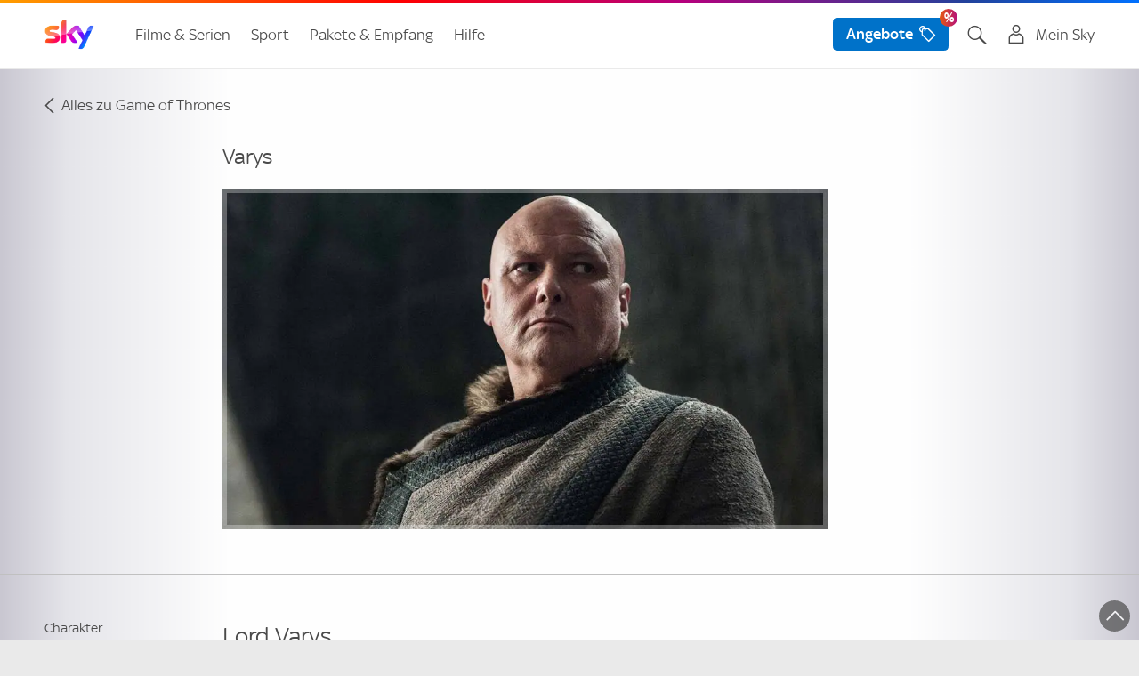

--- FILE ---
content_type: text/html;charset=UTF-8
request_url: https://www.sky.at/serien/game-of-thrones/varys
body_size: 20261
content:
<!DOCTYPE html>
<!--[if lt IE 7]>      <html class="no-js lt-ie10 lt-ie9 lt-ie8 lt-ie7" lang="de" prefix="og: http://ogp.me/ns#"> <![endif]-->
<!--[if IE 7]>         <html class="no-js lt-ie10 lt-ie9 lt-ie8" lang="de" prefix="og: http://ogp.me/ns#"> <![endif]-->
<!--[if IE 8]>         <html class="no-js lt-ie10 lt-ie9" lang="de" prefix="og: http://ogp.me/ns#"> <![endif]-->
<!--[if IE 9]>         <html class="no-js lt-ie10 " lang="de" prefix="og: http://ogp.me/ns#"> <![endif]-->
<!--[if gt IE 9]><!--> <html class="no-js" lang="de" prefix="og: http://ogp.me/ns#"> <!--<![endif]-->
<head>
<meta charset="utf-8">
<meta http-equiv="X-UA-Compatible" content="IE=edge,chrome=1">    
<!-- PublishedLast: 20.08.2025 11:52  PageId: 90676 -->
<title>Varys | Game of Thrones | Sky</title>
<meta name="viewport" content="width=device-width, initial-scale=1">
<meta name="format-detection" content="telephone=no">
<meta name="description" content="Conleth Hill spielt in der Fantasy-Saga Game of Thrones den Seriencharakter Varys, manchmal auch &quot;die Spinne&quot; genannt. | Sky">
<meta name="keywords" content="Varys,die spinne,conleth hill,game of thrones">
<meta name="author" content="sky.at">
<link rel="canonical" href="https://www.sky.at/serien/game-of-thrones/varys" >
<link rel="alternate" hreflang="de-de" href="https://www.sky.de/serien/game-of-thrones/varys" />
<link rel="alternate" hreflang="de-AT" href="https://www.sky.at/serien/game-of-thrones/varys" />
<meta name="quicksearch_gsa" content="yes">  
<meta name="category_gsa" content="Programm">
<meta name="filter_gsa" content="Serie">
<meta name="prioritization_gsa" content="0">
<meta name="publishedlast_gsa" content="20082025">
<meta name="Robots" content="index,follow,noarchive">
<meta property="og:title" content="Varys">
<meta property="og:type" content="website">
<meta property="og:url" content="https://www.sky.at/serien/game-of-thrones/varys">
<meta property="og:locale" content="de_de">
<meta property="og:description" content="Conleth Hill spielt in der Fantasy-Saga Game of Thrones den Seriencharakter Varys, manchmal auch &quot;die Spinne&quot; genannt. | Sky">        
<meta name="img_gsa" content="/static/img/entertainment/GOT-S7-Varys-Update-Sky-16-9.jpg">
<meta property="og:image" content="https://www.sky.at/static/img/entertainment/GOT-S7-Varys-Update-Sky-16-9.jpg" >
<script>
// akam-sw.js install script version 1.3.6
"serviceWorker"in navigator&&"find"in[]&&function(){var e=new Promise(function(e){"complete"===document.readyState||!1?e():(window.addEventListener("load",function(){e()}),setTimeout(function(){"complete"!==document.readyState&&e()},1e4))}),n=window.akamServiceWorkerInvoked,r="1.3.6";if(n)aka3pmLog("akam-setup already invoked");else{window.akamServiceWorkerInvoked=!0,window.aka3pmLog=function(){window.akamServiceWorkerDebug&&console.log.apply(console,arguments)};function o(e){(window.BOOMR_mq=window.BOOMR_mq||[]).push(["addVar",{"sm.sw.s":e,"sm.sw.v":r}])}var i="/akam-sw.js",a=new Map;navigator.serviceWorker.addEventListener("message",function(e){var n,r,o=e.data;if(o.isAka3pm)if(o.command){var i=(n=o.command,(r=a.get(n))&&r.length>0?r.shift():null);i&&i(e.data.response)}else if(o.commandToClient)switch(o.commandToClient){case"enableDebug":window.akamServiceWorkerDebug||(window.akamServiceWorkerDebug=!0,aka3pmLog("Setup script debug enabled via service worker message"),v());break;case"boomerangMQ":o.payload&&(window.BOOMR_mq=window.BOOMR_mq||[]).push(o.payload)}aka3pmLog("akam-sw message: "+JSON.stringify(e.data))});var t=function(e){return new Promise(function(n){var r,o;r=e.command,o=n,a.has(r)||a.set(r,[]),a.get(r).push(o),navigator.serviceWorker.controller&&(e.isAka3pm=!0,navigator.serviceWorker.controller.postMessage(e))})},c=function(e){return t({command:"navTiming",navTiming:e})},s=null,m={},d=function(){var e=i;return s&&(e+="?othersw="+encodeURIComponent(s)),function(e,n){return new Promise(function(r,i){aka3pmLog("Registering service worker with URL: "+e),navigator.serviceWorker.register(e,n).then(function(e){aka3pmLog("ServiceWorker registration successful with scope: ",e.scope),r(e),o(1)}).catch(function(e){aka3pmLog("ServiceWorker registration failed: ",e),o(0),i(e)})})}(e,m)},g=navigator.serviceWorker.__proto__.register;if(navigator.serviceWorker.__proto__.register=function(n,r){return n.includes(i)?g.call(this,n,r):(aka3pmLog("Overriding registration of service worker for: "+n),s=new URL(n,window.location.href),m=r,navigator.serviceWorker.controller?new Promise(function(n,r){var o=navigator.serviceWorker.controller.scriptURL;if(o.includes(i)){var a=encodeURIComponent(s);o.includes(a)?(aka3pmLog("Cancelling registration as we already integrate other SW: "+s),navigator.serviceWorker.getRegistration().then(function(e){n(e)})):e.then(function(){aka3pmLog("Unregistering existing 3pm service worker"),navigator.serviceWorker.getRegistration().then(function(e){e.unregister().then(function(){return d()}).then(function(e){n(e)}).catch(function(e){r(e)})})})}else aka3pmLog("Cancelling registration as we already have akam-sw.js installed"),navigator.serviceWorker.getRegistration().then(function(e){n(e)})}):g.call(this,n,r))},navigator.serviceWorker.controller){var u=navigator.serviceWorker.controller.scriptURL;u.includes("/akam-sw.js")||u.includes("/akam-sw-preprod.js")||u.includes("/threepm-sw.js")||(aka3pmLog("Detected existing service worker. Removing and re-adding inside akam-sw.js"),s=new URL(u,window.location.href),e.then(function(){navigator.serviceWorker.getRegistration().then(function(e){m={scope:e.scope},e.unregister(),d()})}))}else e.then(function(){window.akamServiceWorkerPreprod&&(i="/akam-sw-preprod.js"),d()});if(window.performance){var w=window.performance.timing,l=w.responseEnd-w.responseStart;c(l)}e.then(function(){t({command:"pageLoad"})});var k=!1;function v(){window.akamServiceWorkerDebug&&!k&&(k=!0,aka3pmLog("Initializing debug functions at window scope"),window.aka3pmInjectSwPolicy=function(e){return t({command:"updatePolicy",policy:e})},window.aka3pmDisableInjectedPolicy=function(){return t({command:"disableInjectedPolicy"})},window.aka3pmDeleteInjectedPolicy=function(){return t({command:"deleteInjectedPolicy"})},window.aka3pmGetStateAsync=function(){return t({command:"getState"})},window.aka3pmDumpState=function(){aka3pmGetStateAsync().then(function(e){aka3pmLog(JSON.stringify(e,null,"\t"))})},window.aka3pmInjectTiming=function(e){return c(e)},window.aka3pmUpdatePolicyFromNetwork=function(){return t({command:"pullPolicyFromNetwork"})})}v()}}();</script>
<script type="text/javascript" src="https://www.sky.at/public/d046e6eedce319937fc062c3c4b918b64f00139cb1d5"  ></script><script type="text/javascript">
    window.offerURLArray = ["/angebote", "/angebote", "/filme-serien-187743", "/filme-serien-187743"];
</script>
<link rel="icon" type="image/png"  href="https://bilder.sky.de/v3/assets/blt0afdccad202ea94b/blt2c66f73b5672160b/favicon-32x32.png" sizes="32x32">
<link rel="icon" type="image/png"  href="https://bilder.sky.de/v3/assets/blt0afdccad202ea94b/blted2edbf51f70d2cd/favicon-194x194.png" sizes="194x194">
<link rel="icon" type="image/png"  href="https://bilder.sky.de/v3/assets/blt0afdccad202ea94b/blt92b7ba2db5910e8a/favicon-96x96.png" sizes="96x96">
<link rel="icon" type="image/png"  href="https://bilder.sky.de/v3/assets/blt0afdccad202ea94b/blt829eac9cfa1f0230/android-chrome-192x192.png" sizes="192x192">
<link rel="icon" type="image/png"  href="https://bilder.sky.de/v3/assets/blt0afdccad202ea94b/blt369edb710a061120/favicon-16x16.png" sizes="16x16">
<meta name="apple-mobile-web-app-title" content="Sky">
<meta name="apple-mobile-web-app-capable" content="yes">
<meta name="apple-touch-fullscreen" content="yes" />
<meta name="apple-mobile-web-app-status-bar-style" content="default">
<link rel="apple-touch-icon" href="https://bilder.sky.de/v3/assets/blt0afdccad202ea94b/bltb8babe61ca65e291/sky-icon-180x180.png">
<link rel="apple-touch-startup-image" href="https://bilder.sky.de/v3/assets/blt0afdccad202ea94b/blt48f31437ca711516/ipad_splashscreen_2048x2732.png" media="(device-width: 1024px) and (device-height: 1366px) and (-webkit-device-pixel-ratio: 2) and (orientation: portrait)">
<link rel="apple-touch-startup-image" href="https://bilder.sky.de/v3/assets/blt0afdccad202ea94b/blt6726bfb8ae2824ca/ipad_splashscreen_2732x2048.png" media="(device-width: 1024px) and (device-height: 1366px) and (-webkit-device-pixel-ratio: 2) and (orientation: landscape)">
<link rel="apple-touch-startup-image" href="https://bilder.sky.de/v3/assets/blt0afdccad202ea94b/bltceea38a1df5944b2/ipad_splashscreen_1668x2388.png" media="(device-width: 834px) and (device-height: 1194px) and (-webkit-device-pixel-ratio: 2) and (orientation: portrait)">
<link rel="apple-touch-startup-image" href="https://bilder.sky.de/v3/assets/blt0afdccad202ea94b/blta8650b1f40bb58bc/ipad_splashscreen_2388x1668.png" media="(device-width: 834px) and (device-height: 1194px) and (-webkit-device-pixel-ratio: 2) and (orientation: landscape)">
<link rel="apple-touch-startup-image" href="https://bilder.sky.de/v3/assets/blt0afdccad202ea94b/blte7d7a6ed48c650cb/ipad_splashscreen_1668x2224.png" media="(device-width: 834px) and (device-height: 1112px) and (-webkit-device-pixel-ratio: 2) and (orientation: portrait)">
<link rel="apple-touch-startup-image" href="https://bilder.sky.de/v3/assets/blt0afdccad202ea94b/blt4c0f3e8edc6e281c/ipad_splashscreen_2224x1668.png" media="(device-width: 834px) and (device-height: 1112px) and (-webkit-device-pixel-ratio: 2) and (orientation: landscape)">
<link rel="apple-touch-startup-image" href="https://bilder.sky.de/v3/assets/blt0afdccad202ea94b/bltc8dccbb091e0223c/ipad_splashscreen_1536x2048.png" media="(device-width: 768px) and (device-height: 1024px) and (-webkit-device-pixel-ratio: 2) and (orientation: portrait)">
<link rel="apple-touch-startup-image" href="https://bilder.sky.de/v3/assets/blt0afdccad202ea94b/blta5b2d08efc3f3ee8/ipad_splashscreen_2048x1536.png" media="(device-width: 768px) and (device-height: 1024px) and (-webkit-device-pixel-ratio: 2) and (orientation: landscape)">
<link rel="apple-touch-startup-image" href="https://bilder.sky.de/v3/assets/blt0afdccad202ea94b/blta18424f9b517f5ec/ipad_splashscreen_1242x2688.png" media="(device-width: 414px) and (device-height: 896px) and (-webkit-device-pixel-ratio: 3) and (orientation: portrait)">
<link rel="apple-touch-startup-image" href="https://bilder.sky.de/v3/assets/blt0afdccad202ea94b/blt5f77ee51c0d94f8e/ipad_splashscreen_2688x1242.png" media="(device-width: 414px) and (device-height: 896px) and (-webkit-device-pixel-ratio: 3) and (orientation: landscape)">
<link rel="apple-touch-startup-image" href="https://bilder.sky.de/v3/assets/blt0afdccad202ea94b/blt1d3a87eddfc1284a/ipad_splashscreen_1125x2436.png" media="(device-width: 375px) and (device-height: 812px) and (-webkit-device-pixel-ratio: 3) and (orientation: portrait)">
<link rel="apple-touch-startup-image" href="https://bilder.sky.de/v3/assets/blt0afdccad202ea94b/blt98f6d0087f8a7430/ipad_splashscreen_2436x1125.png" media="(device-width: 375px) and (device-height: 812px) and (-webkit-device-pixel-ratio: 3) and (orientation: landscape)">
<link rel="apple-touch-startup-image" href="https://bilder.sky.de/v3/assets/blt0afdccad202ea94b/blt959211c00a9f67f9/ipad_splashscreen_828x1792.png" media="(device-width: 414px) and (device-height: 896px) and (-webkit-device-pixel-ratio: 2) and (orientation: portrait)">
<link rel="apple-touch-startup-image" href="https://bilder.sky.de/v3/assets/blt0afdccad202ea94b/blt1bae23a3d0db2556/ipad_splashscreen_1792x828.png" media="(device-width: 414px) and (device-height: 896px) and (-webkit-device-pixel-ratio: 2) and (orientation: landscape)">
<link rel="apple-touch-startup-image" href="https://bilder.sky.de/v3/assets/blt0afdccad202ea94b/blt2d501b2e17790cc0/ipad_splashscreen_1242x2208.png" media="(device-width: 414px) and (device-height: 736px) and (-webkit-device-pixel-ratio: 3) and (orientation: portrait)">
<link rel="apple-touch-startup-image" href="https://bilder.sky.de/v3/assets/blt0afdccad202ea94b/blt7a6ee3684e33f60a/ipad_splashscreen_2208x1242.png" media="(device-width: 414px) and (device-height: 736px) and (-webkit-device-pixel-ratio: 3) and (orientation: landscape)">
<link rel="apple-touch-startup-image" href="https://bilder.sky.de/v3/assets/blt0afdccad202ea94b/blt41b7702fe8499711/ipad_splashscreen_750x1334.png" media="(device-width: 375px) and (device-height: 667px) and (-webkit-device-pixel-ratio: 2) and (orientation: portrait)">
<link rel="apple-touch-startup-image" href="https://bilder.sky.de/v3/assets/blt0afdccad202ea94b/bltf0b7f056e7df6b3b/ipad_splashscreen_1334x750.png" media="(device-width: 375px) and (device-height: 667px) and (-webkit-device-pixel-ratio: 2) and (orientation: landscape)">
<!--/static/img/sky-icon-72x72.png/static/img/sky-icon-96x96.png/static/img/sky-icon-128x128.png/static/img/sky-icon-144x144.png/static/img/sky-icon-152x152.png/static/img/sky-icon-180x180.png/static/img/sky-icon-384x384.png/static/img/sky-icon-512x512.png-->
<link rel="manifest" href="/manifest.json" crossorigin="use-credentials">
<!-- for Smart App Banner -->
<meta name="msapplication-TileColor" content="#efefef">
<meta name="msapplication-TileImage" content="/static/img/mstile-144x144.png">
<meta name="theme-color" content="#ffffff">
<link rel="preload" as="script" href="https://www.sky.at/public/d046e6eedce319937fc062c3c4b918b64f00139cb1d5"/><link rel="preload" as="image" href="/static/img/sky-logo.png">	 
<link rel="preload" as="font" crossorigin="crossorigin" type="font/woff" href="/static/styles/fonts/skytext-regular-webfont.woff">
<link rel="preload" as="font" crossorigin="crossorigin" type="font/woff" href="/static/styles/fonts/sky_med-webfont.woff"> 
<!-- SKYKA-350 -->
<link rel="preconnect" href="https://fast.skydeutschland.demdex.net">
<link rel="preconnect" href="https://assets.adobedtm.com">
<link rel="preconnect" href="https://cdn.privacy-mgmt.com">
<!--[if gte IE 9]><!-->
<link href="/static/v1/styles/main.css" rel="stylesheet" type="text/css" media="all"/>
<!-- <![endif]-->
<!--[if lt IE 9]>
<link href="/static/v1/styles/ie.css" rel="stylesheet" type="text/css" media="all"/>
<![endif]-->
<script src="/static/v1/scripts/sky.de.head.js"></script>
<script src="//assets.adobedtm.com/a187df3004f4/c89c844cf899/launch-b6c8adaa20bb.min.js"></script>        
<script type="text/javascript" src="/static/v1/scripts/wasky-fallback.js"></script>
<script>
            var loginStatus = false;
</script>
<script>
		    var csrf_token = "2600251266DAC9EABB902E8E1FDE12BE9AB270099382C9C30166EE052151A95F616B32C5763C02684A0B702271792A0EF2F9";		
</script>

<script>(window.BOOMR_mq=window.BOOMR_mq||[]).push(["addVar",{"rua.upush":"false","rua.cpush":"true","rua.upre":"false","rua.cpre":"true","rua.uprl":"false","rua.cprl":"false","rua.cprf":"false","rua.trans":"SJ-12ed205b-09cf-4bdf-b24c-16dd2c001c90","rua.cook":"false","rua.ims":"false","rua.ufprl":"false","rua.cfprl":"true","rua.isuxp":"false","rua.texp":"norulematch","rua.ceh":"false","rua.ueh":"false","rua.ieh.st":"0"}]);</script>
                              <script>!function(e){var n="https://s.go-mpulse.net/boomerang/";if("True"=="True")e.BOOMR_config=e.BOOMR_config||{},e.BOOMR_config.PageParams=e.BOOMR_config.PageParams||{},e.BOOMR_config.PageParams.pci=!0,n="https://s2.go-mpulse.net/boomerang/";if(window.BOOMR_API_key="E3XHL-26C2K-2HA67-JA2KB-UYBH8",function(){function e(){if(!o){var e=document.createElement("script");e.id="boomr-scr-as",e.src=window.BOOMR.url,e.async=!0,i.parentNode.appendChild(e),o=!0}}function t(e){o=!0;var n,t,a,r,d=document,O=window;if(window.BOOMR.snippetMethod=e?"if":"i",t=function(e,n){var t=d.createElement("script");t.id=n||"boomr-if-as",t.src=window.BOOMR.url,BOOMR_lstart=(new Date).getTime(),e=e||d.body,e.appendChild(t)},!window.addEventListener&&window.attachEvent&&navigator.userAgent.match(/MSIE [67]\./))return window.BOOMR.snippetMethod="s",void t(i.parentNode,"boomr-async");a=document.createElement("IFRAME"),a.src="about:blank",a.title="",a.role="presentation",a.loading="eager",r=(a.frameElement||a).style,r.width=0,r.height=0,r.border=0,r.display="none",i.parentNode.appendChild(a);try{O=a.contentWindow,d=O.document.open()}catch(_){n=document.domain,a.src="javascript:var d=document.open();d.domain='"+n+"';void(0);",O=a.contentWindow,d=O.document.open()}if(n)d._boomrl=function(){this.domain=n,t()},d.write("<bo"+"dy onload='document._boomrl();'>");else if(O._boomrl=function(){t()},O.addEventListener)O.addEventListener("load",O._boomrl,!1);else if(O.attachEvent)O.attachEvent("onload",O._boomrl);d.close()}function a(e){window.BOOMR_onload=e&&e.timeStamp||(new Date).getTime()}if(!window.BOOMR||!window.BOOMR.version&&!window.BOOMR.snippetExecuted){window.BOOMR=window.BOOMR||{},window.BOOMR.snippetStart=(new Date).getTime(),window.BOOMR.snippetExecuted=!0,window.BOOMR.snippetVersion=12,window.BOOMR.url=n+"E3XHL-26C2K-2HA67-JA2KB-UYBH8";var i=document.currentScript||document.getElementsByTagName("script")[0],o=!1,r=document.createElement("link");if(r.relList&&"function"==typeof r.relList.supports&&r.relList.supports("preload")&&"as"in r)window.BOOMR.snippetMethod="p",r.href=window.BOOMR.url,r.rel="preload",r.as="script",r.addEventListener("load",e),r.addEventListener("error",function(){t(!0)}),setTimeout(function(){if(!o)t(!0)},3e3),BOOMR_lstart=(new Date).getTime(),i.parentNode.appendChild(r);else t(!1);if(window.addEventListener)window.addEventListener("load",a,!1);else if(window.attachEvent)window.attachEvent("onload",a)}}(),"".length>0)if(e&&"performance"in e&&e.performance&&"function"==typeof e.performance.setResourceTimingBufferSize)e.performance.setResourceTimingBufferSize();!function(){if(BOOMR=e.BOOMR||{},BOOMR.plugins=BOOMR.plugins||{},!BOOMR.plugins.AK){var n="true"=="true"?1:0,t="",a="aohesfqxeeo5a2ipkjta-f-ad8c0c46c-clientnsv4-s.akamaihd.net",i="false"=="true"?2:1,o={"ak.v":"39","ak.cp":"1395261","ak.ai":parseInt("801250",10),"ak.ol":"0","ak.cr":13,"ak.ipv":4,"ak.proto":"h2","ak.rid":"8616820b","ak.r":44332,"ak.a2":n,"ak.m":"dscx","ak.n":"essl","ak.bpcip":"3.142.73.0","ak.cport":46024,"ak.gh":"23.33.28.211","ak.quicv":"","ak.tlsv":"tls1.3","ak.0rtt":"","ak.0rtt.ed":"","ak.csrc":"-","ak.acc":"","ak.t":"1762611814","ak.ak":"hOBiQwZUYzCg5VSAfCLimQ==f77v1mSyz5NaPL+5o9cOOePKXKDIe4Hb7NAsg1xBR1BVvN1gtUoeLVIiIfIyjLGy8UAFye9ZiPhd+hdNQaWB+2CMsGs/GbW8ry/GfM6cDonPuPH8Qyj/[base64]/1haBmIO8RbzQaUYHuo7XpidVM/5C7206AQaEypp+hVVZWJQaKUt1RYKoXiSq7vBtCUpEDHsjeTZD5AtE2HbtxwJQ3WTaYKBRDRUskovDbSlY=","ak.pv":"168","ak.dpoabenc":"","ak.tf":i};if(""!==t)o["ak.ruds"]=t;var r={i:!1,av:function(n){var t="http.initiator";if(n&&(!n[t]||"spa_hard"===n[t]))o["ak.feo"]=void 0!==e.aFeoApplied?1:0,BOOMR.addVar(o)},rv:function(){var e=["ak.bpcip","ak.cport","ak.cr","ak.csrc","ak.gh","ak.ipv","ak.m","ak.n","ak.ol","ak.proto","ak.quicv","ak.tlsv","ak.0rtt","ak.0rtt.ed","ak.r","ak.acc","ak.t","ak.tf"];BOOMR.removeVar(e)}};BOOMR.plugins.AK={akVars:o,akDNSPreFetchDomain:a,init:function(){if(!r.i){var e=BOOMR.subscribe;e("before_beacon",r.av,null,null),e("onbeacon",r.rv,null,null),r.i=!0}return this},is_complete:function(){return!0}}}}()}(window);</script></head>
<body id="fou90676" class="t-imgBkg" data-nav-guid="1f580099-0311-4c0b-8ae0-350cc3d91154;cdc23ecb-c010-4f7f-b12a-b2bb906668e2;323c8d02-4674-45ec-975e-4b20df9399ed;f4a3032b-2bc4-467f-a285-9fb018226a15">
<div class="page bp03">
<!-- googleoff: all -->
<header class="submenu">
<!--mbox html start-->
<nav class="nm02 co-existence" id="j-mod-header">
<div class="nm02__homeNavigation j-home-menu-wrapper">
<div class="nm02__wrapper o-container">
<a class="nm02__toggle j-home-menu j-home-menu-opener hidden-l-up" href="javascript:;" data-wa-home-button="menu">
<svg class="c-icon nm02-burger-icon" viewBox="0 0 32 32" height="32" width="32" role="presentation" preserveAspectRatio="xMidYMid meet" xmlns="http://www.w3.org/2000/svg" version="1.1" focusable="false" data-test-id="toolkit-icon" data-testid="icon"><g><g id="linear-list"><path d="M25.255 21a.67.67 0 0 1 .53.242c.293.342.249 1.325.089 1.758H6.744a.668.668 0 0 1-.53-.242c-.292-.343-.248-1.325-.088-1.758h19.129zm0-6a.67.67 0 0 1 .53.242c.293.342.249 1.325.089 1.758H6.744a.668.668 0 0 1-.53-.242c-.292-.343-.248-1.325-.088-1.758h19.129zm0-6a.67.67 0 0 1 .53.242c.293.342.249 1.325.089 1.758H6.744a.668.668 0 0 1-.53-.242c-.292-.343-.248-1.325-.088-1.758h19.129z" id="Icon"></path></g></g></svg>
<svg class="c-icon nm02-close-icon" viewBox="0 0 32 32" height="32" width="32" role="presentation" preserveAspectRatio="xMidYMid meet" xmlns="http://www.w3.org/2000/svg" version="1.1" focusable="false" data-test-id="toolkit-icon" data-testid="icon"><g><g id="linear-cross"><path d="M17.134 15.721l7.306-7.306c-.182-.43-.843-1.159-1.31-1.175a.762.762 0 0 0-.582.239l-6.828 6.828L8.414 7c-.43.183-1.159.843-1.175 1.312a.76.76 0 0 0 .239.581l6.828 6.828L7 23.028c.182.429.842 1.158 1.31 1.174a.763.763 0 0 0 .582-.239l6.828-6.828 7.306 7.307c.43-.183 1.159-.843 1.175-1.312a.757.757 0 0 0-.239-.581l-6.828-6.828z" id="Icon"></path></g></g></svg>
</a>
<a class="nm02__logo" href="/" title="Sky">
<img src="/static/img/sky-logo.png" alt="Sky">
</a>  
<!-- START nm01 placeholder -->
<div class="metaNav j-mod-nm01" role="navigation">
<ul class="metaNav__list clearfix">
<li class="metaNav__item metaNav__item--user j-metaNav__kundercenter ">
<a class="j-toggleLink metaNav__item--textlink" data-toggle-target="j-metaNav__kundercenter" data-mode="tab" href="javascript:;" aria-label="Login Maske öffnen" onclick="_satellite.track('navigation_click',{navi1:'LoginFlyout',href:'j-metaNav__kundercenter'});">
<i class="cta-icon skycon2 skycon2-account hidden-l-up"></i>
<i class="cta-icon skycon2 skycon2-account c-heading-delta hidden-m-down"></i><span class="account-label c-text-lead-small hidden-m-down">Mein Sky</span>
<i class="id-close-icon skycon2 skycon2-cross hidden-l-up"></i>
<span class="logout-flyout-arrow hidden-m-down"></span>
<!--span class="c-btn c-btn--secondary hidden-m-down login-button">LOGIN</span-->
</a>
<div id="cont171473" class="metaNav__subModule login-flyout coEx">
<div tabindex="-1" id="user-login-menu" class="nm05">
<div class="c-card u-display-flex u-flex-direction-column c-card--static" data-test-id="toolkit-card">
<div class="id-close-icon u-text-right hidden-m-down" role="button" aria-label="Login schliessen" tabindex="0">
<svg class="c-icon sc-ivTmOn ImLlG" viewBox="0 0 32 32" height="32" width="32" role="presentation" preserveAspectRatio="xMidYMid meet" xmlns="http://www.w3.org/2000/svg" version="1.1" focusable="false" data-test-id="toolkit-icon" data-testid="icon"><g><g id="linear-cross"><path d="M17.134 15.721l7.306-7.306c-.182-.43-.843-1.159-1.31-1.175a.762.762 0 0 0-.582.239l-6.828 6.828L8.414 7c-.43.183-1.159.843-1.175 1.312a.76.76 0 0 0 .239.581l6.828 6.828L7 23.028c.182.429.842 1.158 1.31 1.174a.763.763 0 0 0 .582-.239l6.828-6.828 7.306 7.307c.43-.183 1.159-.843 1.175-1.312a.757.757 0 0 0-.239-.581l-6.828-6.828z" id="Icon"></path></g></g></svg>
</div>
<div class="nm05customerName u-text-center u-padding-x-w18">
<div class="c-subline-text-lead"><svg class="c-icon" viewBox="0 0 32 32" height="24" width="24" role="presentation" preserveAspectRatio="xMidYMid meet" xmlns="http://www.w3.org/2000/svg" version="1.1" focusable="false" data-test-id="toolkit-icon" data-testid="icon"><g><g id="linear-account"><path d="M21.205 14.671c3.923 1.3 6.659 4.022 6.79 7.192l.005.239v8.899H4v-8.899c0-3.272 2.775-6.099 6.797-7.431.342-.113.713-.05 1.026.127a8.446 8.446 0 0 0 4.177 1.1c1.52 0 2.944-.401 4.178-1.1.313-.177.684-.24 1.027-.127zm-.305 2.012a10.46 10.46 0 0 1-4.9 1.215c-1.717 0-3.392-.418-4.899-1.215-2.986 1.081-4.973 3.098-5.094 5.214L6 22.102v6.899H26v-6.899c0-2.19-2.018-4.303-5.1-5.419zM16 1a6.4 6.4 0 1 1 0 12.799A6.4 6.4 0 1 1 16 1zm0 2a4.405 4.405 0 0 0-4.4 4.399c0 2.426 1.974 4.4 4.4 4.4s4.4-1.974 4.4-4.4A4.405 4.405 0 0 0 16 3z" id="Icon"></path></g></g></svg>Du bist nicht eingeloggt</div>
</div>
<div class="u-text-center u-margin-top-smid u-padding-x-w18">
<a href="/login" class="c-btn c-btn--primary u-overflow-hidden" aria-label="Login" aria-disabled="false">Login</a>
</div>
<div class="flyoutSection u-margin-top-smid">
<hr aria-hidden="true" class="c-keyline c-keyline--light c-keyline--smid" data-test-id="toolkit-divider">
<div class="u-padding-x-w18">
<div class="flyoutSectionHeadline c-subline-text-lead u-text-bold u-margin-bottom-tiny">Noch kein Sky Kunde?</div>
<div class="flyoutSectionSubline c-text-lead-small"><p>Freue dich auf Top-Filme, preisgekr&ouml;nte Serien und den besten Live-Sport. Sichere dir jetzt das beste Angebot:</p></div>
<a class=" flyoutSectionLink u-color-brand u-display-flex u-width-1-1 u-flex-align-items-baseline u-flex-justify-between" rel="follow" title="Filme und Serien" onClick="_satellite.track('navigation_click', { navi1: 'login_flyout_prospects_filmeundserien' , href: '/filme-serien.jsp'});" href="/filme-serien">Filme und Serien</a>
<a class=" flyoutSectionLink u-color-brand u-display-flex u-width-1-1 u-flex-align-items-baseline u-flex-justify-between" rel="follow" title="Sport" onClick="_satellite.track('navigation_click', { navi1: 'login_flyout_prospects_livesport' , href: '/sport.jsp'});" href="/sport">Sport</a>
</div>
</div><div class="flyoutSection u-margin-top-smid">
<hr aria-hidden="true" class="c-keyline c-keyline--light c-keyline--smid" data-test-id="toolkit-divider">
<div class="u-padding-x-w18">
<div class="flyoutSectionHeadline c-subline-text-lead u-text-bold u-margin-bottom-tiny">Sky X</div>
<a href="https://skyx.sky.at/anmeldung?wkz=AWHPB01" rel="follow" title="" class="flyoutSectionLink u-color-brand u-display-flex u-width-1-1 u-flex-align-items-baseline u-flex-justify-between">Zum Sky X Login</a>
</div>
</div>
</div>
</div>
</div>
</li>
<li class="metaNav__item metaNav__item--suche j-metaNav__suche ">
<a class=" j-toggleLink metaNav__item--textlink show" data-toggle-target="j-metaNav__suche" data-mode="tab" href="javascript:;" aria-label="Suche öfnnen"><i class="cta-icon skycon2 skycon2-search"></i></a>
<div class="metaNav__subModule search-flyout coEx" >
<div class="flyoutModule">
<div class="nm04 j-search metaNav__subModule--mod" data-endpoint="/hcsuggestsearch.servlet" data-endpoint-l="/hcsuggestsearch.servlet" data-endpoint-s="/hcsuggestsearch.servlet">
<form class="searchForm" action="/suche" method="GET" data-wa-search-form="uppermenu" autocomplete="off">
<div class="c-form-combo">
<div class="c-form-combo__cell">
<input name="q" class="j-search-text c-form-combo__input  c-form-input" type="search" value="" placeholder="Suche" data-wa-search-form="uppertextbox" id="searchText-2" autocomplete="off" data-quicksearch-results="7" data-suggestions-number="8" data-query-interval="200" data-length-suggestion="3">
<label class="suggestion  j-search-suggestion" for="searchText-2"><span class="typed j-search-suggestion-typed"></span><span class="hint j-search-suggestion-hint"></span></label>
<a class="closeButton j-closeButton isHidden" href="javascript:;"><i class="cta-icon skycon2 skycon2-cross-circle-fill"></i></a>
</div>
<div class="c-form-combo__cell">
<button class="c-form-combo__btn c-btn c-btn--primary inverse" type="submit" aria-label="Suchen"><i class="cta-icon skycon2 skycon2-search"></i></button>
</div>
<div class="close-search-results">
<a class="flyoutModule__close" aria-label="Suche schliessen">
<i class="cta-icon skycon2 skycon2-cross"></i>
</a>
</div>
</div>
</form>
<div class="search-result-frame" style="display: none;">
<div class="allResults">
<a href="javascript:;" class="c-btn c-btn--primary">alle Suchergebnisse</a>
</div>
</div>
<div class="searchHelpers j-search-flyoutWrapper">
<ul class="flyoutSuggestions j-search-flyout"></ul>
<ul class="flyoutPages j-search-flyout-pages"></ul>
</div>
</div>
</div>
</div>
</li>
<li class="metaNav__item metaNav__item--order">
<a aria-label="Bestellen" class="j-toggleLink metaNav__item--textlink hidden-l-up hidden-override-logout percentIcon" href="/angebote" onclick="_satellite.track('navigation_click',{navi1:'Angebote',href:'/angebote'});">
<i class="cta-icon skycon2 skycon2-savings"></i>
</a>
<a aria-label="Bestellen" class="metaNav__item--textlink hidden-m-down hidden-override-logout" href="/angebote" onclick="_satellite.track('navigation_click',{navi1:'Angebote',href:'/angebote'});">
<span class="c-btn c-btn--primary percentIcon">Angebote <i class="cta-icon skycon2 skycon2-savings"></i></span>
</a>
<!-- Logged Out Status überschreiben: Einstellung über die Basisseite BS-01/BP17 opl_override_loggedOut -->
<a aria-label="Bestellen" class="j-toggleLink metaNav__item--textlink  hidden-l-up override-logout percentIcon" href="/mein-sky/mein-abo-erweitern" onclick="_satellite.track('navigation_click',{navi1:'Aboerweitern',href:'/mein-sky/mein-abo-erweitern'});">
<i class="cta-icon skycon2 skycon2-savings"></i>
</a>
<a aria-label="Bestellen" class="metaNav__item--textlink hidden-m-down override-logout" href="/mein-sky/mein-abo-erweitern" onclick="_satellite.track('navigation_click',{navi1:'Aboerweitern',href:'/mein-sky/mein-abo-erweitern'});">
<span class="c-btn c-btn--primary percentIcon">Abo erweitern <i class="cta-icon skycon2 skycon2-savings"></i></span>
</a>
</li>
</ul>
</div> 
<!-- END nm01 placeholder. -->
</div>
</div>
</nav> 
<div class="flyout-home-container j-flyout-home-container to01 co-existence">
<!-- navigationManagerFlyout -->
<!-- Main section -->
<div class="mainContentFlyout">
<div class="to01__wrapperFlyout j-to01__wrapper">
<div class="to01__content">
<nav class="nm01 accordion-menu accordion-header j-home-menu">
<div class="nm01__accordion_container o-container">
<ul class="menu c-accordion hide-accordion-siblings show-siblings-on-click">
<!-- Ausgespielte Seite Abfrage auf DE/AT - Login/Logout -->
<!-- Country AT -->
<!-- Allgemeiner Part -->
<li data-guid="ab3e0123-c341-42a5-8e85-e8889d7e004c" class="Context:CurrentIndex.Page.GetElementByName(opl_custom_menu).Value menu__item flyout Context:CurrentPage.Elements.GetElement(opl_isActive).Value Context:CurrentIndex.Page.GetElementByName(opl_submenu_alignment).Value c-accordion__section" >
<a class=" menu__link c-headline-text-body" href="/filme-serien" onclick="_satellite.track('navigation_click',{navi1:'Filme&Serien',href:'/filme-serien'});">
                            Filme &amp; Serien
</a>
</li> 
<!-- Ende Abfrage DE/AT Login/Logout -->
<!-- Ausgespielte Seite Abfrage auf DE/AT - Login/Logout -->
<!-- Country AT -->
<!-- Ausgespielte Seite Abfrage auf DE/AT - Login/Logout -->
<!-- Country AT -->
<!-- Allgemeiner Part -->
<li data-guid="83236a29-a872-4a03-afb7-479a3ac13560" class="Context:CurrentIndex.Page.GetElementByName(opl_custom_menu).Value menu__item flyout Context:CurrentPage.Elements.GetElement(opl_isActive).Value Context:CurrentIndex.Page.GetElementByName(opl_submenu_alignment).Value c-accordion__section" >
<a class=" menu__link c-headline-text-body" href="/sport" onclick="_satellite.track('navigation_click',{navi1:'Sport',href:'/sport'});">
                            Sport
</a>
</li> 
<!-- Ende Abfrage DE/AT Login/Logout -->
<!-- Ausgespielte Seite Abfrage auf DE/AT - Login/Logout -->
<!-- Country AT -->
<!-- Ausgespielte Seite Abfrage auf DE/AT - Login/Logout -->
<!-- Country AT -->
<!-- Ausgespielte Seite Abfrage auf DE/AT - Login/Logout -->
<!-- Country AT -->
<!-- Ausgespielte Seite Abfrage auf DE/AT - Login/Logout -->
<!-- Country AT -->
<!-- Allgemeiner Part -->
<!--   
<li data-guid="" class="submenu__item">
<a class="c-text-body-small submenu__link " href="/produkte/sky-stream" target="_self" onclick="_satellite.track('navigation_click',{navi2:'SkyStream',href:'/produkte/sky-stream'});">
								Sky Stream
</a>
</li>
-->
<li data-guid="e051faa5-547c-4784-b1b5-9d006d57bc00" class="Context:CurrentIndex.Page.GetElementByName(opl_custom_menu).Value menu__item flyout Context:CurrentPage.Elements.GetElement(opl_isActive).Value Context:CurrentIndex.Page.GetElementByName(opl_submenu_alignment).Value c-accordion__section" >
<a class="c-accordion__label menu__link c-headline-text-body" href="/pakete-empfang" onclick="_satellite.track('navigation_click',{navi1:'Pakete&Empfang',href:'/pakete-empfang'});">
                            Pakete &amp; Empfang
<i class="cta-icon skycon2 skycon2-arrow-down accordion__arrow"></i>
</a>
<article class="c-accordion__content flyout__submenu" style="height: 0;">
<div class="c-text-body-small c-accordion__inner">
<a class="arrow-prev-button"><i class="cta-icon skycon2 skycon2-arrow-left"></i></a>
<a class="arrow-next-button"><i class="cta-icon skycon2 skycon2-arrow-right"></i></a>
<div class="submenu c-accordion__inner">
<li class="submenu__item">
<a class="c-text-body-small submenu__link hidden-l-up" href="/pakete-empfang" onclick="_satellite.track('navigation_click',{navi1:'Pakete&Empfang',href:'/pakete-empfang'});">
                                                Pakete &amp; Empfang
</a>
</li>
<li data-guid="" class="submenu__item">
<a class="c-text-body-small submenu__link " href="/produkte/sky-stream" target="_self" onclick="_satellite.track('navigation_click',{navi2:'SkyStream',href:'/produkte/sky-stream'});">
								Sky Stream
</a>
</li>
</div>
</div>
</article>
</li> 
<!-- Ende Abfrage DE/AT Login/Logout -->
<!-- Ausgespielte Seite Abfrage auf DE/AT - Login/Logout -->
<!-- Country AT -->
<!-- Allgemeiner Part -->
<!--   
-->
<li data-guid="6cddd311-a224-4039-be0b-9a2bc2b007c7" class="Context:CurrentIndex.Page.GetElementByName(opl_custom_menu).Value menu__item flyout Context:CurrentPage.Elements.GetElement(opl_isActive).Value Context:CurrentIndex.Page.GetElementByName(opl_submenu_alignment).Value c-accordion__section" >
<a class=" menu__link c-headline-text-body" href="/kontakt-hilfe" onclick="_satellite.track('navigation_click',{navi1:'Hilfe',href:'/kontakt-hilfe'});">
                            Hilfe
</a>
<article class="c-accordion__content flyout__submenu" style="height: 0;">
<div class="c-text-body-small c-accordion__inner">
<a class="arrow-prev-button"><i class="cta-icon skycon2 skycon2-arrow-left"></i></a>
<a class="arrow-next-button"><i class="cta-icon skycon2 skycon2-arrow-right"></i></a>
<div class="submenu c-accordion__inner">
<li class="submenu__item">
<a class="c-text-body-small submenu__link hidden-l-up" href="/kontakt-hilfe" onclick="_satellite.track('navigation_click',{navi1:'Hilfe',href:'/kontakt-hilfe'});">
                                                Hilfe
</a>
</li>
</div>
</div>
</article>
</li> 
<!-- Ende Abfrage DE/AT Login/Logout -->
</ul>
</div>
</nav>
</div><!-- /.to01__content -->
</div><!-- /.to01__wrapper -->
</div>
<!-- /Main section -->
<script type="text/javascript">
                      function trackHomeTeaser(id) {
                        id = id.replace(/-/g, "_");
                        var functionName = "trackTeaserHome_" + id;
                        window[functionName] && window[functionName]();
                      }
</script>
</div>
<!--mbox html end-->
</header>
<section class="mod notification isLight one isHide be-global-error-section">
<div class="moduleWrap">
<div class="module">
<div class="notification--divider ">
<div class="notification__lev2">
<p class="informationIcon be-global-error-message"></p>
</div>
</div>
</div>
</div>
</section>   
<!--googleon: all-->
<section class="mod tra tplHeader hdSpace">
<div class="moduleWrap">        
<div class="crossLinks">
<a class="backLink" title="Alles zu Game of Thrones" href="/serien/game-of-thrones">Alles zu Game of Thrones</a>
</div>        
</div>
</section>
<section class="mod cm33 tra">
<div class="moduleWrap">
<div class="module">
<div class="stage stage--detail">                
<div class="stage__visual">
<div class="stage__header">
<h1>Varys</h1>
</div>
<div class="media airingDate--img">
<div class="cc_wrapper r169 do-not-process responsiveImage responsiveImage"><object  name="f716860390971278d42a22ce8e219d35"  data="data:image/svg+xml,%3Csvg%20xmlns%3D%22http%3A%2F%2Fwww.w3.org%2F2000%2Fsvg%22%20viewBox%3D%220%200%20900%20510%22%20preserveAspectRatio%3D%22xMidYMid%20meet%22%3E%3Ctitle%3E%3C%2Ftitle%3E%3Cstyle%3E%20svg%20%7Bheight%3A100%25%3Bbackground-size%3A100%25%20100%25%3Bbackground-repeat%3Ano-repeat%3Bposition%3Arelative%3B%7D%20%40media%20only%20screen%20and%20%28min-width%3A20px%29%20and%20%28max-width%3A284px%29%20and%20%28-webkit-max-device-pixel-ratio%3A1.5%29%2C%20only%20screen%20and%20%28min-width%3A20px%29and%20%28max-width%3A%20284px%29%20and%20%28max-resolution%3A%20143dpi%29%2C%20only%20screen%20and%20%28min-width%3A20px%29%20and%20%28max-width%3A%20142px%29%20and%20%28-webkit-min-device-pixel-ratio%3A1.5%29%2C%20only%20screen%20and%20%28min-width%3A20px%29%20and%20%28max-width%3A%20142px%29%20and%20%28min-resolution%3A%20144dpi%29%7Bsvg%7B%20background-image%3Aurl%28%22https://www.sky.at%2Fstatic%2Fimg%2Fentertainment%2FGOT-S7-Varys-Update-Sky-16-9_rdax_284x160s.jpg%22%29%3B%20%7D%20%7D%20%40media%20only%20screen%20and%20%28min-width%3A285px%29%20and%20%28max-width%3A568px%29%20and%20%28-webkit-max-device-pixel-ratio%3A1.5%29%2C%20only%20screen%20and%20%28min-width%3A285px%29%20and%20%28max-width%3A568px%29%20and%20%28max-resolution%3A%20143dpi%29%2C%20only%20screen%20and%20%28min-width%3A143px%29%20and%20%28max-width%3A284px%29%20and%20%28-webkit-min-device-pixel-ratio%3A1.5%29%2C%20only%20screen%20and%20%28min-width%3A143px%29%20and%20%28max-width%3A284px%29%20and%20%28min-resolution%3A%20144dpi%29%7B%20svg%7B%20background-image%3Aurl%28%22https://www.sky.at%2Fstatic%2Fimg%2Fentertainment%2FGOT-S7-Varys-Update-Sky-16-9_rdax_568x319_70s.jpg%22%29%3B%20%7D%20%7D%20%40media%20only%20screen%20and%20%28min-width%3A%20569px%29%20and%20%28max-width%3A%20960px%29%20and%20%28-webkit-max-device-pixel-ratio%3A1.5%29%2C%20only%20screen%20and%20%28min-width%3A%20569px%29%20and%20%28max-width%3A%20960px%29%20and%20%28max-resolution%3A%20143dpi%29%2C%20only%20screen%20and%20%28min-width%3A%20285px%29%20and%20%28max-width%3A%20480px%29%20and%20%28-webkit-min-device-pixel-ratio%3A1.5%29%2C%20only%20screen%20and%20%28min-width%3A%20285px%29%20and%20%28max-width%3A%20480px%29%20and%20%28min-resolution%3A%20144dpi%29%7B%20svg%7B%20background-image%3Aurl%28%22https://www.sky.at%2Fstatic%2Fimg%2Fentertainment%2FGOT-S7-Varys-Update-Sky-16-9_rdax_960x540s.jpg%22%29%3B%20%7D%20%7D%20%40media%20only%20screen%20and%20%28min-width%3A%20961px%29%20and%20%28-webkit-max-device-pixel-ratio%3A1.5%29%2C%20only%20screen%20and%20%28min-width%3A%20961px%29%20and%20%28max-resolution%3A%20143dpi%29%2C%20only%20screen%20and%20%28min-width%3A%20481px%29%20and%20%28-webkit-min-device-pixel-ratio%3A1.5%29%2C%20only%20screen%20and%20%28min-width%3A%20481px%29%20and%20%28min-resolution%3A%20144dpi%29%7B%20svg%7B%20background-image%3Aurl%28%22https://www.sky.at%2Fstatic%2Fimg%2Fentertainment%2FGOT-S7-Varys-Update-Sky-16-9.jpg%22%29%3B%20%7D%20%7D%20%3C%2Fstyle%3E%3C%2Fsvg%3E" type="image/svg+xml"><!--[if lte IE 8]><img src="/static/img/entertainment/GOT-S7-Varys-Update-Sky-16-9.jpg" alt="" class="responsiveImage do-not-process responsiveImage"/><![endif]--></object></div>
</div>
</div><!--
                        -->                
</div>
</div>
</div>
</section>
<section class="mod cm06 isLight bev" id="cont90680"> 
<!--mbox html start-->    
<div class="moduleWrap">
<div class="module">
<h4 class="categoryHeadline">Charakter</h4>
<div class="cm06__wrapper">
<h2>Lord Varys</h2>
<ul>
<li><strong>Status:</strong> Schwor Daenerys Targaryen seine Treue und agiert als Tyrion Lannisters Berater</li>
<li><strong>Rolle:</strong> Der Spion von Westeros, wird wegen seines gro&szlig;en Informanten-Netzwerks auch "die Spinne" genannt</li>
<li><strong>Eigenschaften:</strong> Intelligent, selbstbeherrscht und humorvoll</li>
<li><strong>Ber&uuml;hmtes Zitat:</strong> "St&uuml;rme kommen und gehen, die Wellen schlagen zusammen, der gro&szlig;e Fisch frisst den kleinen, und ich paddele weiter."</li>
<li><strong>Beziehungen:</strong> Vertrauter von Tyrion Lannister</li>
</ul>
<p><br />
Ein Stratege und Spion erster Klasse ist der Eunuch Varys, der hinter den Kulissen am Hof von K&ouml;nigsmund geschickt die F&auml;den zieht. Er dient dem kleinen Rat als k&ouml;niglicher Oberspion. Aufgrund seiner Position am Hof darf er sich Lord nennen, obwohl er eigentlich aus &auml;rmlichen Verh&auml;ltnissen stammt und sich erst nach oben k&auml;mpfen musste.</p>
<p>Lord Varys ist in ganz Westeros – und dar&uuml;ber hinaus – bestens vernetzt. Er hat &uuml;berall Spione, die ihn auf dem Laufenden halten. Einer davon ist Jorah Mormont, der ein enger Vertrauter von <a href="/serien/game-of-thrones/daenerys-targaryen" title="Daenerys Targaryen">Daenerys Targaryen</a> war und ihn &uuml;ber den Werdegang der Drachenmutter informierte. Sein gr&ouml;&szlig;ter Konkurrent am Hof ist <a href="/serien/game-of-thrones/kleinfinger-petyr-baelish-90677" title="Petyr &quot;Kleinfinger&quot; Baelish">Kleinfinger</a>, der das Spiel um die Macht ebenso gut zu spielen versteht wie er.</p>
<p>Varys freundet sich mit <a href="/serien/game-of-thrones/tyrion-lannister-91490">Tyrion Lannister</a> an und sch&auml;tzt dessen Intelligenz und Weitsicht. Ihm vertraut er auch sein gr&ouml;&szlig;tes Geheimnis an: Der Mann, der ihn als Kind verst&uuml;mmelte und zum Eunuchen machte, h&auml;lt er in einer Kiste gefangen. Die Freundschaft der beiden wird noch gest&auml;rkt, als Lord Varys mit Tyrion nach Essos flieht, nachdem dieser von seinem Bruder <a href="/serien/game-of-thrones/jaime-lannister-94646" title="Jaime Lannister">Jaime</a> aus dem Gef&auml;ngnis befreit wurde.</p>
<h2>Varys wechselt die Seiten</h2>
<p>Lord Varys hat gro&szlig;e Pl&auml;ne f&uuml;r Tyrion geschmiedet: Er soll sich mit Daenerys zusammenschlie&szlig;en, denn er will die Tochter des fr&uuml;heren Herrschers der sieben K&ouml;nigslande auf dem Eisernen Thron sehen. Sein Plan geht auf und Tyrion kann durch seine umfangreiche politische Erfahrung bei der Sturmtochter punkten. Zun&auml;chst unterst&uuml;tzt er Daenerys als Berater, am Ende der <a href="/serien/game-of-thrones/staffel-6">6. Staffel</a> wird Tyrion sogar von ihr zur "Hand der K&ouml;nigin" ernannt. Varys bereitet derweil im Hintergrund alles f&uuml;r Daenerys Ankunft in Westeros vor und kann sogar Ellaria Sand aus Dorne und Olenna Tyrell aus Rosengarten als Verb&uuml;ndete gewinnen.</p>
<p>In Drachenstein angekommen schw&ouml;rt er Daenerys seine Treue und steht Tyrion weiterhin als Berater zur Seite. Bei dem gro&szlig;en Treffen mit <a href="/serien/game-of-thrones/cersei-lannister-89740">Cersei Lannister</a> in K&ouml;nigsmund ist Varys ebenfalls mit von der Partie, doch er h&auml;lt sich zur&uuml;ck und l&auml;sst die anderen reden.</p>
<p style="float: right;"><a href="/serien/game-of-thrones/charaktere">Zur Charakter-&Uuml;bersicht &raquo;</a></p>
<!--/show errormsg-->
</div>
</div> 
</div>
<!--mbox html end-->
</section>
<section class="mod cm06 isLight bev" id="cont90678"> 
<!--mbox html start-->    
<div class="moduleWrap">
<div class="module">
<h4 class="categoryHeadline">Schauspieler</h4>
<div class="cm06__wrapper">
<h2>Conleth Hill</h2>
<p>Conleth Hill ist vor allem als Theaterdarsteller bekannt und spielte schon an gro&szlig;en renommierten B&uuml;hnen in Gro&szlig;britannien sowie in New York. F&uuml;r seine Darbietung in dem Broadway-St&uuml;ck "Stones in His Pockets" wurde Hill 2001 f&uuml;r einen Tony Award als bester Schauspieler nominiert.</p>
<p>Neben dem Theater war Hill auch dem Fernsehen zugeneigt und spielte seit 1988 in verschiedenen Fernsehserien wie u.a. "Blue Heaven", "The Life and Times of Vivienne Vyle" und "Suits" (Staffel 2) mit. Des Weiteren wirkte er in auch in gr&ouml;&szlig;eren Filmproduktionen mit wie u.a. in dem "Serena" (2014) sowie dem Triller "A Patch of Fog" (2015) und "Official Secrets" (2019).</p>
<p>Seit 2011 verk&ouml;rpert der in Nordirland geborene Hill einen der Hauptcharaktere in "<a href="/serien/game-of-thrones" title="Game of Thrones">Game of Thrones</a>" und ist seit der <a href="/serien/game-of-thrones/staffel-1" title="Game of Thrones Staffel 1">ersten Staffel</a> Teil des Cast.</p>
<p style="float: right;"><a href="/serien/game-of-thrones/charaktere">Zur Charakter-&Uuml;bersicht &raquo;</a></p>
<!--/show errormsg-->
</div>
</div> 
</div>
<!--mbox html end-->
</section>
<section class="mod sn05 tra bev j-mod-sn05" id="cont90547">
<div class="moduleWrap">
<h4 class="categoryHeadline"> Alle Staffeln</h4>
<div class="module sn05__buttons">            
<ul class="sn05__list">
<li class="sn05__link">
<a class="btn" href="/serien/game-of-thrones/staffel-1" title="Game of Thrones Staffel 1">Staffel 1</a>
</li>
<li class="sn05__link">
<a class="btn" href="/serien/game-of-thrones/staffel-2" title="Game of Thrones Staffel 2">Staffel 2</a>
</li>
<li class="sn05__link">
<a class="btn" href="/serien/game-of-thrones/staffel-3" title="Game of Thrones Staffel 3">Staffel 3</a>
</li>
<li class="sn05__link">
<a class="btn" href="/serien/game-of-thrones/staffel-4" title="Game of Thrones Staffel 4">Staffel 4</a>
</li>
<li class="sn05__link">
<a class="btn" href="/serien/game-of-thrones/staffel-5" title="Game of Thrones Staffel 5">Staffel 5</a>
</li>
<li class="sn05__link">
<a class="btn" href="/serien/game-of-thrones/staffel-6" title="Game of Thrones Staffel 6">Staffel 6</a>
</li>
<li class="sn05__link">
<a class="btn" href="/serien/game-of-thrones/staffel-7" title="Game of Thrones Staffel 7">Staffel 7</a>
</li>
<li class="sn05__link">
<a class="btn" href="/serien/game-of-thrones/staffel-8" title="Game of Thrones Staffel 8">Staffel 8</a>
</li>
</ul>
<div class="selectReplacement__wrapper">
<select class="fieldBlock__input--select isPlaceholding">
<option value="" selected class="fieldBlock__placeholderItem">Bitte w&auml;hlen</option>  
</select>
</div>
</div>
</div>
</section>
<!-- googleoff: all -->
<section class="mod me05 tra bev" id="cont135553">
<div class="moduleWrap">
<div class="module">
<h4 class="categoryHeadline">Videos Staffel 7</h4>
<ul data-carousel-src="true" class="carousel34b j-carousel-p7">
<li class="multiCol__item multiCol__item--large"
                                    data-wa-teaser-id="teaser-135553-0"><a
                                    class="videoPlayer__wrapper--m isBoxed"
                                    href="/programm-entdecken/mediathek/videos-gameofthrones-staffel-7/5556098635001">
<div class="videoPlayer__poster">
<img alt="" class="j-lazy" data-original="https://skydesecure-a.akamaihd.net/1050888051001/201708/2324/1050888051001_5556458809001_5556098635001-vs.jpg?pubId=1050888051001">
<span
                                    data-icon="v"></span>
</div>
</a>
<h6>Game of Thrones</h6>
<p><span class="airingDate__date">8:09 min.</span></p>
<a class="contentLinkBig" href="/programm-entdecken/mediathek/videos-gameofthrones-staffel-7/5556098635001">Game of Thrones&#34;: S7,E7 Inside the Episode &#34;Der Drache und der Wolf</a>   
</li>
<li class="multiCol__item"  data-wa-teaser-id="teaser-135553-1"><a
                                    class="videoPlayer__wrapper--xs isBoxed"
                                    href="/programm-entdecken/mediathek/videos-gameofthrones-staffel-7/5556105348001">
<div class="videoPlayer__poster">
<img alt="" class="j-lazy" data-original="https://skydesecure-a.akamaihd.net/1050888051001/201708/500/1050888051001_5556450266001_5556105348001-vs.jpg?pubId=1050888051001">
<span
                                    data-icon="v"></span>
</div>
</a>
<h6>Game of Thrones</h6>
<p><span class="airingDate__date">12:25 min.</span></p>
<a class="contentLinkBig" href="/programm-entdecken/mediathek/videos-gameofthrones-staffel-7/5556105348001">Game of Thrones&#34;: S7,E7: Viewers Guide &#34;Worlds Collide: The Dragon Pit Summit</a>   
</li>
<li class="multiCol__item"  data-wa-teaser-id="teaser-135553-2"><a
                                    class="videoPlayer__wrapper--xs isBoxed"
                                    href="/programm-entdecken/mediathek/videos-gameofthrones-staffel-7/5556098615001">
<div class="videoPlayer__poster">
<img alt="" class="j-lazy" data-original="https://skydesecure-a.akamaihd.net/1050888051001/201708/908/1050888051001_5556427785001_5556098615001-vs.jpg?pubId=1050888051001">
<span
                                    data-icon="v"></span>
</div>
</a>
<h6>Game of Thrones</h6>
<p><span class="airingDate__date">4:31 min.</span></p>
<a class="contentLinkBig" href="/programm-entdecken/mediathek/videos-gameofthrones-staffel-7/5556098615001">&#34;Game of Thrones&#34;: S7,E7: Clip Nachtkönig und Eisdrache</a>   
</li>
<li class="multiCol__item multiCol__item--large"
                                    data-wa-teaser-id="teaser-135553-3"><a
                                    class="videoPlayer__wrapper--m isBoxed"
                                    href="/programm-entdecken/mediathek/videos-gameofthrones-staffel-7/5556098610001">
<div class="videoPlayer__poster">
<img alt="" class="j-lazy" data-original="https://skydesecure-a.akamaihd.net/1050888051001/201708/3908/1050888051001_5556104438001_5556098610001-vs.jpg?pubId=1050888051001">
<span
                                    data-icon="v"></span>
</div>
</a>
<h6>Game of Thrones</h6>
<p><span class="airingDate__date">1:28 min.</span></p>
<a class="contentLinkBig" href="/programm-entdecken/mediathek/videos-gameofthrones-staffel-7/5556098610001">&#34;Game of Thones&#34;, S7 E6: Recap-Video</a>   
</li>
<li class="multiCol__item"  data-wa-teaser-id="teaser-135553-4"><a
                                    class="videoPlayer__wrapper--xs isBoxed"
                                    href="/programm-entdecken/mediathek/videos-gameofthrones-staffel-7/5547826409001">
<div class="videoPlayer__poster">
<img alt="" class="j-lazy" data-original="https://skydesecure-a.akamaihd.net/1050888051001/201708/574/1050888051001_5547835916001_5547826409001-vs.jpg?pubId=1050888051001">
<span
                                    data-icon="v"></span>
</div>
</a>
<h6>Game of Thrones</h6>
<p><span class="airingDate__date">0:45 min.</span></p>
<a class="contentLinkBig" href="/programm-entdecken/mediathek/videos-gameofthrones-staffel-7/5547826409001">&#34;Game of Thrones&#34;-Staffel 7: Vorschau Episode 7</a>   
</li>
<li class="multiCol__item"  data-wa-teaser-id="teaser-135553-5"><a
                                    class="videoPlayer__wrapper--xs isBoxed"
                                    href="/programm-entdecken/mediathek/videos-gameofthrones-staffel-7/5551442118001">
<div class="videoPlayer__poster">
<img alt="" class="j-lazy" data-original="https://skydesecure-a.akamaihd.net/1050888051001/201708/2715/1050888051001_5551470230001_5551442118001-vs.jpg?pubId=1050888051001">
<span
                                    data-icon="v"></span>
</div>
</a>
<h6>Game of Thrones</h6>
<p><span class="airingDate__date">12:28 min.</span></p>
<a class="contentLinkBig" href="/programm-entdecken/mediathek/videos-gameofthrones-staffel-7/5551442118001">Game of Thrones&#34;: S7, E6: Making of &#34;Beyond the Wall</a>   
</li>
<li class="multiCol__item multiCol__item--large"
                                    data-wa-teaser-id="teaser-135553-6"><a
                                    class="videoPlayer__wrapper--m isBoxed"
                                    href="/programm-entdecken/mediathek/videos-gameofthrones-staffel-7/5547826008001">
<div class="videoPlayer__poster">
<img alt="" class="j-lazy" data-original="https://skydesecure-a.akamaihd.net/1050888051001/201708/3190/1050888051001_5547927185001_5547826008001-vs.jpg?pubId=1050888051001">
<span
                                    data-icon="v"></span>
</div>
</a>
<h6>Game of Thrones</h6>
<p><span class="airingDate__date">5:12 min.</span></p>
<a class="contentLinkBig" href="/programm-entdecken/mediathek/videos-gameofthrones-staffel-7/5547826008001">Game of Thrones&#34;: S7, E6: Inside the Episode &#34;Jenseits der Mauer</a>   
</li>
<li class="multiCol__item"  data-wa-teaser-id="teaser-135553-7"><a
                                    class="videoPlayer__wrapper--xs isBoxed"
                                    href="/programm-entdecken/mediathek/videos-gameofthrones-staffel-7/5548214347001">
<div class="videoPlayer__poster">
<img alt="" class="j-lazy" data-original="https://skydesecure-a.akamaihd.net/1050888051001/201708/1842/1050888051001_5548232688001_5548214347001-vs.jpg?pubId=1050888051001">
<span
                                    data-icon="v"></span>
</div>
</a>
<h6>Game of Thrones</h6>
<p><span class="airingDate__date">12:28 min.</span></p>
<a class="contentLinkBig" href="/programm-entdecken/mediathek/videos-gameofthrones-staffel-7/5548214347001">Game of Thrones&#34;: S7, E6: Making of &#34;Beyond the Wall</a>   
</li>
<li class="multiCol__item"  data-wa-teaser-id="teaser-135553-8"><a
                                    class="videoPlayer__wrapper--xs isBoxed"
                                    href="/programm-entdecken/mediathek/videos-gameofthrones-staffel-7/5547826405001">
<div class="videoPlayer__poster">
<img alt="" class="j-lazy" data-original="https://skydesecure-a.akamaihd.net/1050888051001/201708/574/1050888051001_5547920963001_5547826405001-vs.jpg?pubId=1050888051001">
<span
                                    data-icon="v"></span>
</div>
</a>
<h6>Game of Thrones</h6>
<p><span class="airingDate__date">2:45 min.</span></p>
<a class="contentLinkBig" href="/programm-entdecken/mediathek/videos-gameofthrones-staffel-7/5547826405001">Game of Thrones&#34;: S7,E6: Viewers Guide &#34;Surprises and Shared History</a>   
</li>
<li class="multiCol__item multiCol__item--large"
                                    data-wa-teaser-id="teaser-135553-9"><a
                                    class="videoPlayer__wrapper--m isBoxed"
                                    href="/programm-entdecken/mediathek/videos-gameofthrones-staffel-7/5547826406001">
<div class="videoPlayer__poster">
<img alt="" class="j-lazy" data-original="https://skydesecure-a.akamaihd.net/1050888051001/201708/1574/1050888051001_5547920938001_5547826406001-vs.jpg?pubId=1050888051001">
<span
                                    data-icon="v"></span>
</div>
</a>
<h6>Game of Thrones</h6>
<p><span class="airingDate__date">1:46 min.</span></p>
<a class="contentLinkBig" href="/programm-entdecken/mediathek/videos-gameofthrones-staffel-7/5547826406001">&#34;Game of Thrones&#34;: S7,E6: Szene Viserion</a>   
</li>
<li class="multiCol__item"  data-wa-teaser-id="teaser-135553-10"><a
                                    class="videoPlayer__wrapper--xs isBoxed"
                                    href="/programm-entdecken/mediathek/videos-gameofthrones-staffel-7/5544606353001">
<div class="videoPlayer__poster">
<img alt="" class="j-lazy" data-original="https://skydesecure-a.akamaihd.net/1050888051001/201708/3999/1050888051001_5544624873001_5544606353001-vs.jpg?pubId=1050888051001">
<span
                                    data-icon="v"></span>
</div>
</a>
<h6>Game of Thrones</h6>
<p><span class="airingDate__date">4:22 min.</span></p>
<a class="contentLinkBig" href="/programm-entdecken/mediathek/videos-gameofthrones-staffel-7/5544606353001">&#34;Game of Thrones&#34;-Staffel 7: &#34;Fire & Ice Shooting&#34; in Spanien und Island</a>   
</li>
<li class="multiCol__item"  data-wa-teaser-id="teaser-135553-11"><a
                                    class="videoPlayer__wrapper--xs isBoxed"
                                    href="/programm-entdecken/mediathek/videos-gameofthrones-staffel-7/5542485000001">
<div class="videoPlayer__poster">
<img alt="" class="j-lazy" data-original="https://skydesecure-a.akamaihd.net/1050888051001/201708/3913/1050888051001_5542657122001_5542485000001-vs.jpg?pubId=1050888051001">
<span
                                    data-icon="v"></span>
</div>
</a>
<h6>Game of Thrones</h6>
<p><span class="airingDate__date">0:57 min.</span></p>
<a class="contentLinkBig" href="/programm-entdecken/mediathek/videos-gameofthrones-staffel-7/5542485000001">&#34;Game of Thrones&#34;-Staffel 7: Vorschau Episode 6</a>   
</li>
<li class="multiCol__item multiCol__item--large"
                                    data-wa-teaser-id="teaser-135553-12"><a
                                    class="videoPlayer__wrapper--m isBoxed"
                                    href="/programm-entdecken/mediathek/videos-gameofthrones-staffel-7/5542471421001">
<div class="videoPlayer__poster">
<img alt="" class="j-lazy" data-original="https://skydesecure-a.akamaihd.net/1050888051001/201708/161/1050888051001_5542644033001_5542471421001-vs.jpg?pubId=1050888051001">
<span
                                    data-icon="v"></span>
</div>
</a>
<h6>Game of Thrones</h6>
<p><span class="airingDate__date">4:52 min.</span></p>
<a class="contentLinkBig" href="/programm-entdecken/mediathek/videos-gameofthrones-staffel-7/5542471421001">Game of Thrones&#34;: S7, E5: Inside the Episode &#34;Ostwacht</a>   
</li>
<li class="multiCol__item"  data-wa-teaser-id="teaser-135553-13"><a
                                    class="videoPlayer__wrapper--xs isBoxed"
                                    href="/programm-entdecken/mediathek/videos-gameofthrones-staffel-7/5547814452001">
<div class="videoPlayer__poster">
<img alt="" class="j-lazy" data-original="https://skydesecure-a.akamaihd.net/1050888051001/201708/3370/1050888051001_5547907127001_5547814452001-vs.jpg?pubId=1050888051001">
<span
                                    data-icon="v"></span>
</div>
</a>
<h6>Game of Thrones</h6>
<p><span class="airingDate__date">1:29 min.</span></p>
<a class="contentLinkBig" href="/programm-entdecken/mediathek/videos-gameofthrones-staffel-7/5547814452001">&#34;Game of Thones&#34;, S7 E5: Recap-Video</a>   
</li>
<li class="multiCol__item"  data-wa-teaser-id="teaser-135553-14"><a
                                    class="videoPlayer__wrapper--xs isBoxed"
                                    href="/programm-entdecken/mediathek/videos-gameofthrones-staffel-7/5542471422001">
<div class="videoPlayer__poster">
<img alt="" class="j-lazy" data-original="https://skydesecure-a.akamaihd.net/1050888051001/201708/3161/1050888051001_5542644060001_5542471422001-vs.jpg?pubId=1050888051001">
<span
                                    data-icon="v"></span>
</div>
</a>
<h6>Game of Thrones</h6>
<p><span class="airingDate__date">2:46 min.</span></p>
<a class="contentLinkBig" href="/programm-entdecken/mediathek/videos-gameofthrones-staffel-7/5542471422001">Game of Thrones&#34;: S7,E5: Viewers Guide &#34;A Tender Moment</a>   
</li>
</ul>
<div class="multiCol__wrapper">
<div class="carousel34b__link">
<a class="regularLink" href="/mediathek/game-of-thrones-mediathek-videos-8055">Mehr Videos</a>
</div>
</div>
</div>
</div>
</section>
<!-- googleon: all -->
<!-- googleoff: all -->
<!--SKYKA-547--><footer class="mod nm08 accordion-menu accordion-footer categories-only single-open-on-s toggleBar__content j-nm08" data-open-default="Infos">
<ul class="menu c-accordion hide-accordion-siblings show-siblings-on-click o-container"><li class="menu__item c-accordion__section"><article class="c-accordion__content flyout__submenu"><div class="c-text-body-small c-accordion__inner"><div class="o-layout"><div class="o-layout__item"><div class="flex-wrapper"><div class="c-accordion__section"><a href="#" class="c-accordion__label c-accordion__sublabel hidden-m-up">Angebote &amp; Pakete<i class="cta-icon skycon2 skycon2-arrow-down accordion__arrow"></i></a><div class="c-accordion__content"><ul class="submenu c-accordion__inner"><li class="submenu__item"><h2>Angebote &amp; Pakete</h2></li><li class="submenu__item"><a href="/angebote" target="_self" title="Angebote" class="" id="bl0-0" rel="follow">Angebote</a></li><li class="submenu__item"><a href="/pakete-produkte/sky-fussball-bundesliga" target="_self" title="Bundesliga Paket" class="" id="bl0-1" rel="follow">Bundesliga Paket</a></li><li class="submenu__item"><a href="/pakete-produkte/sky-sport" target="_self" title="Sport Paket" class="" id="bl0-2" rel="follow">Sport Paket</a></li><li class="submenu__item"><a href="/pakete-produkte/sky-entertainment-plus" target="_self" title="Entertainment Plus Paket" class="" id="bl0-3" rel="follow">Entertainment Plus Paket</a></li><li class="submenu__item"><a href="/pakete-produkte/sky-cinema" target="_self" title="Cinema Paket" class="" id="bl0-4" rel="follow">Cinema Paket</a></li><li class="submenu__item"><a href="/pakete-produkte/sky-kids" target="_self" title="Kids Paket" class="" id="bl0-5" rel="follow">Kids Paket</a></li><li class="submenu__item"><a href="/freundschaftswerbung" target="_self" title="Freundschaftswerbung" class="" id="bl0-6" rel="follow">Freundschaftswerbung</a></li><li class="submenu__item"><a href="/produkte/sky-store-174527" target="_self" title="Sky Store Infos" class="" id="bl0-7" rel="follow">Sky Store Infos</a></li><li class="submenu__item"><a href="/extra/dashboard" target="_self" title="Sky Extra - Treueprogramm" class="" id="bl0-8" rel="follow">Sky Extra - Treueprogramm</a></li></ul></div></div><div class="c-accordion__section"><a href="#" class="c-accordion__label c-accordion__sublabel hidden-m-up">Top Unterhaltung<i class="cta-icon skycon2 skycon2-arrow-down accordion__arrow"></i></a><div class="c-accordion__content"><ul class="submenu c-accordion__inner"><li class="submenu__item"><h2>Top Unterhaltung</h2></li><li class="submenu__item"><a href="/film/gladiator-2" target="_self" title="Gladiator II" class="" id="bl1-0" rel="follow">Gladiator II</a></li><li class="submenu__item"><a href="/serien/es-welcome-to-derry" target="_self" title="ES: Welcome to Derry" class="" id="bl1-1" rel="follow">ES: Welcome to Derry</a></li><li class="submenu__item"><a href="/film/rudi-voeller-es-gibt-nur-einen" target="_self" title="Rudi Völler - Es gibt nur einen" class="" id="bl1-2" rel="follow">Rudi Völler - Es gibt nur einen</a></li><li class="submenu__item"><a href="/serien/devil-in-disguise-john-wayne-gacy" target="_self" title="Devil in Disguise: John Wayne Gacy" class="" id="bl1-3" rel="follow">Devil in Disguise: John Wayne Gacy</a></li><li class="submenu__item"><a href="/serien/the-rookie" target="_self" title="The Rookie" class="" id="bl1-4" rel="follow">The Rookie</a></li><li class="submenu__item"><a href="/film/wicked" target="_self" title="Wicked" class="" id="bl1-5" rel="follow">Wicked</a></li><li class="submenu__item"><a href="/serien/fallen" target="_self" title="Fallen" class="" id="bl1-6" rel="follow">Fallen</a></li><li class="submenu__item"><a href="/serien/the-day-of-the-jackal" target="_self" title="The Day of the Jackal" class="" id="bl1-7" rel="follow">The Day of the Jackal</a></li><li class="submenu__item"><a href="/film/ghostbusters-frozen-empire" target="_self" title="Ghostbusters: Frozen Empire" class="" id="bl1-8" rel="follow">Ghostbusters: Frozen Empire</a></li></ul></div></div><div class="c-accordion__section"><a href="#" class="c-accordion__label c-accordion__sublabel hidden-m-up">Live Sport<i class="cta-icon skycon2 skycon2-arrow-down accordion__arrow"></i></a><div class="c-accordion__content"><ul class="submenu c-accordion__inner"><li class="submenu__item"><h2>Live Sport</h2></li><li class="submenu__item"><a href="/sport/fussball/admiral-bundesliga" target="_self" title="ADMIRAL Bundesliga" class="" id="bl2-0" rel="follow">ADMIRAL Bundesliga</a></li><li class="submenu__item"><a href="/sport/fussball/bundesliga" target="_self" title="Deutsche Bundesliga" class="" id="bl2-1" rel="follow">Deutsche Bundesliga</a></li><li class="submenu__item"><a href="/sport/fussball/champions-league" target="_self" title="UEFA Champions League" class="" id="bl2-2" rel="follow">UEFA Champions League</a></li><li class="submenu__item"><a href="/sport/fussball/europa-league" target="_self" title="UEFA Europa League" class="" id="bl2-3" rel="follow">UEFA Europa League</a></li><li class="submenu__item"><a href="/sport/fussball/conference-league" target="_self" title="UEFA Conference League" class="" id="bl2-4" rel="follow">UEFA Conference League</a></li><li class="submenu__item"><a href="/sport/fussball/dfb-pokal" target="_self" title="DFB-Pokal" class="" id="bl2-5" rel="follow">DFB-Pokal</a></li><li class="submenu__item"><a href="/sport/fussball/premier-league" target="_self" title="Premier League" class="" id="bl2-6" rel="follow">Premier League</a></li><li class="submenu__item"><a href="/sport/formel1" target="_self" title="Formel 1" class="" id="bl2-7" rel="follow">Formel 1</a></li><li class="submenu__item"><a href="/sport/golf" target="_self" title="Golf" class="" id="bl2-8" rel="follow">Golf</a></li><li class="submenu__item"><a href="/sport/tennis" target="_self" title="Tennis" class="" id="bl2-9" rel="follow">Tennis</a></li></ul></div></div><div class="c-accordion__section"><a href="#" class="c-accordion__label c-accordion__sublabel hidden-m-up">Sky Kategorien<i class="cta-icon skycon2 skycon2-arrow-down accordion__arrow"></i></a><div class="c-accordion__content"><ul class="submenu c-accordion__inner"><li class="submenu__item"><h2>Sky Kategorien</h2></li><li class="submenu__item"><a href="/meinsky" target="_self" title="Mein Sky" class="" id="bl3-0" rel="follow">Mein Sky</a></li><li class="submenu__item"><a href="/film" target="_self" title="Filme" class="" id="bl3-1" rel="follow">Filme</a></li><li class="submenu__item"><a href="/serien" target="_self" title="Serien" class="" id="bl3-2" rel="follow">Serien</a></li><li class="submenu__item"><a href="/originals" target="_self" title="Sky Originals" class="" id="bl3-3" rel="follow">Sky Originals</a></li><li class="submenu__item"><a href="/dokus" target="_self" title="Dokus" class="" id="bl3-4" rel="follow">Dokus</a></li><li class="submenu__item"><a href="/kinder-2439" target="_self" title="Kinder" class="" id="bl3-5" rel="follow">Kinder</a></li><li class="submenu__item"><a href="/produkte/sky-stream" target="_self" title="Sky Stream" class="" id="bl3-6" rel="follow">Sky Stream</a></li><li class="submenu__item"><a href="/produkte/sky-q" target="_self" title="Sky Q" class="" id="bl3-7" rel="follow">Sky Q</a></li><li class="submenu__item"><a href="/produkte/sky-go" target="_self" title="Sky Go" class="" id="bl3-8" rel="follow">Sky Go</a></li></ul></div></div><div class="c-accordion__section"><a href="#" class="c-accordion__label c-accordion__sublabel hidden-m-up">Unternehmen<i class="cta-icon skycon2 skycon2-arrow-down accordion__arrow"></i></a><div class="c-accordion__content"><ul class="submenu c-accordion__inner"><li class="submenu__item"><h2>Unternehmen</h2></li><li class="submenu__item"><a href="https://www.skygroup.sky" target="_blank" title="Corporate Website" class="externalLink" id="bl4-0" rel="follow">Corporate Website</a></li><li class="submenu__item"><a href="https://karriere.sky.de/" target="_blank" title="Karriere" class="externalLink" id="bl4-1" rel="follow">Karriere</a></li><li class="submenu__item"><a href="https://www.skygroup.sky/newsroom" target="_blank" title="Presse" class="externalLink" id="bl4-2" rel="follow">Presse</a></li><li class="submenu__item"><a href="/verhaltenskodex-lobbying" target="_self" title="Verhaltenskodex Lobbying" class="" id="bl4-3" rel="follow">Verhaltenskodex Lobbying</a></li><li class="submenu__item"><a href="/jugendschutz" target="_self" title="Jugendschutz" class="" id="bl4-4" rel="follow">Jugendschutz</a></li><li class="submenu__item"><a href="/eu-data-act" target="_self" title="EU Data Act" class="" id="bl4-5" rel="follow">EU Data Act</a></li></ul></div></div><div class="c-accordion__section"><a href="#" class="c-accordion__label c-accordion__sublabel hidden-m-up">Weitere Plattformen<i class="cta-icon skycon2 skycon2-arrow-down accordion__arrow"></i></a><div class="c-accordion__content"><ul class="submenu c-accordion__inner"><li class="submenu__item"><h2>Weitere Plattformen</h2></li><li class="submenu__item"><a href="https://skyx.sky.at/" target="_blank" title="Sky X" class="externalLink" id="bl5-0" rel="follow">Sky X</a></li><li class="submenu__item"><a href="https://store.sky.at/" target="_blank" title="Sky Store" class="externalLink" id="bl5-1" rel="follow">Sky Store</a></li><li class="submenu__item"><a href="https://www.skysportaustria.at/" target="_blank" title="Sky Sport" class="externalLink" id="bl5-2" rel="follow">Sky Sport</a></li><li class="submenu__item"><a href="https://business.sky.at/" target="_blank" title="Sky Business" class="externalLink" id="bl5-3" rel="follow">Sky Business</a></li><li class="submenu__item"><a href="https://business.sky.at/skyfinder" target="_blank" title="Sky Finder" class="externalLink" id="bl5-4" rel="follow">Sky Finder</a></li></ul></div></div><div class="c-accordion__section"><a href="#" class="c-accordion__label c-accordion__sublabel hidden-m-up">Infos<i class="cta-icon skycon2 skycon2-arrow-down accordion__arrow"></i></a><div class="c-accordion__content"><ul class="submenu c-accordion__inner"><li class="submenu__item"><h2>Infos</h2></li><li class="submenu__item"><a href="/sport/fussball/bundesliga/rechte" target="_self" title="Sky Bundesliga Rechte" class="" id="bl6-0" rel="follow">Sky Bundesliga Rechte</a></li><li class="submenu__item"><a href="/netflix-bei-sky-207672" target="_self" title="Netflix über Sky" class="" id="bl6-1" rel="follow">Netflix über Sky</a></li><li class="submenu__item"><a href="/angebote/gutschein/paramount" target="_self" title="Paramount+" class="" id="bl6-2" rel="follow">Paramount+</a></li><li class="submenu__item"><a href="/news" target="_self" title="Film- und Serien-News" class="" id="bl6-3" rel="follow">Film- und Serien-News</a></li><li class="submenu__item"><a href="/bestellung/pakete-produkte/sky-partnerprogramme-8225" target="_self" title="Partnerprogramme" class="" id="bl6-4" rel="follow">Partnerprogramme</a></li></ul></div></div><div class="c-accordion__section"><a href="#" class="c-accordion__label c-accordion__sublabel hidden-m-up">Schnellzugriff<i class="cta-icon skycon2 skycon2-arrow-down accordion__arrow"></i></a><div class="c-accordion__content"><ul class="submenu c-accordion__inner"><li class="submenu__item"><h2>Schnellzugriff</h2></li><li class="submenu__item"><a href="/sitemap" target="_self" title="Sitemap" class="" id="bl7-0" rel="follow">Sitemap</a></li><li class="submenu__item"><a href="/tvguide-7599" target="_self" title="TV Guide" class="" id="bl7-1" rel="follow">TV Guide</a></li><li class="submenu__item"><a href="/chat" target="_self" title="Sky Chat" class="" id="bl7-2" rel="follow">Sky Chat</a></li><li class="submenu__item"><a href="/hilfe/abonnement/programm/sport/sky-pakete-und-senderuebersicht-oesterreich" target="_self" title="Pakete und Sender" class="" id="bl7-3" rel="follow">Pakete und Sender</a></li><li class="submenu__item"><a href="/hilfe/geraete/bedienung/online-handbuecher-zu-geraeten-von-sky" target="_self" title="Online Handbücher" class="" id="bl7-4" rel="follow">Online Handbücher</a></li><li class="submenu__item"><a href="/fachhandel" target="_self" title="Sky Fachhändler" class="" id="bl7-5" rel="follow">Sky Fachhändler</a></li></ul></div></div></div></div></div></div></article></li></ul>
<hr class="c-keyline"/>
<div class="o-container">
<div class="copyright__container j-copyright--link">
<ul class="o-list-inline">
<li class="submenu__item">
<a href="/impressum" target="_self" title="Impressum" class="" id="bl-157078" rel="follow"  >Impressum</a>
</li>
<li class="submenu__item">
<a href="/kontakt" target="_self" title="Kontakt" class="" id="bl-7775" rel="follow"  >Kontakt</a>
</li>
<li class="submenu__item">
<a href="/datenschutz" target="_self" title="Datenschutz &amp; Cookies" class="" id="bl-157076" rel="follow"  >Datenschutz &amp; Cookies</a>
</li>
<li class="submenu__item">
<a href="#" target="_self" title="Datenschutzeinstellungen" class="" id="bl-232643" rel="nofollow" onclick=window._sp_.loadPrivacyManagerModal(140720) >Datenschutzeinstellungen</a>
</li>
<li class="submenu__item">
<a href="/barrierefreiheit" target="_self" title="Barrierefrieheit" class="" id="bl-273365" rel="follow"  >Barrierefreiheit</a>
</li>
<li class="submenu__item">
<a href="/nutzungsbedingungen" target="_self" title="Nutzungsbedingungen" class="" id="bl-157074" rel="follow"  >Nutzungsbedingungen</a>
</li>
<li class="submenu__item">
<a href="/agb" target="_self" title="AGB &amp; Entgeltbestimmungen" class="" id="bl-157071" rel="follow"  >AGB &amp; Entgeltbestimmungen</a>
</li>
<li class="submenu__item">
<a href="/hilfe/abonnement/daten-und-einstellungen/ich-habe-eine-mahnung-erhalten-at" target="_self" title="Zahlungsarten bei Sky" class="" id="bl-264387" rel="follow"  >Zahlungsarten</a>
</li>
<li class="submenu__item">
<a href="/angebotsdetails" target="_blank" title="Angebotsdetails" class="" id="bl-210398" rel="follow"  >*/*** Angebotsdetails</a>
</li>
<li class="submenu__item">
<a href="https://www.sky.de/" target="_self" title="Sky Deutschland Webseite" class="externalLink" id="bl-184340" rel="follow"  >sky.de</a>
</li>
<li class="submenu__item">
<a href="#copyright-notes" class="copyright--link j-expandableLink" data-toggle-target="j-copyright--link">
<span class="mainLabel">Copyright Hinweise einblenden</span>
<span class="activeLabel">Copyright Hinweise ausblenden</span>
</a>
</li>
</ul>
<p class="copyright--textHidden be-copyright" id="copyright-notes"></p>
</div>      
<div class="logo__container u-clearfix">
<img class="logo__img" alt="Sky" src="/static/img/sky_20-08_logo_160x98.png">
<p class="copyright__text">und die Sky Marken sind Marken von Sky Limited und werden in Lizenz genutzt.</p>
</div>
</div>
</footer>
<div class="countryselection_overlay moduleWrap hide" id="CountrySelectOverlay">
<article class="c-tile">
<div class="c-tile__content">
<div class="c-tile__body">
<a class="c-panel__toggle CountrySelectOverlay_close"></a>
<!--mbox html start-->
<h2 class="c-heading-delta  ">Hinweis:</h2>
<span class="c-text-subheadline_3">
<p>Du befindest Dich auf der Webseite von Sky &Ouml;sterreich.<br />
Die hier gezeigten Angebote sind nur mit Wohnsitz in &Ouml;sterreich (oder S&uuml;dtirol) verf&uuml;gbar und bestellbar.</p>
</span>
<br>
<a href="https://www.sky.de" class="c-btn c-btn--primary flag-de" id="j-switchCntry">Weiter zu Sky Deutschland</a>
<br>
<br>
<a class="c-btn c-btn--secondary flag-at CountrySelectOverlay_close">Bei Sky &Ouml;sterreich bleiben</a>
<!--mbox html end-->
</div>
</div>
</article>
</div>
<script type="text/javascript">
	$(function(){
		var setSwitchLink = function(_hreflang, _defaultUrl) {
			var _altLink = document.querySelector('link[rel="alternate"][hreflang=' + _hreflang + ']');
			var _switchUrl = (_altLink !== null && typeof _altLink.href !== "undefined") ? _altLink.href : (typeof _defaultUrl !== "undefined") ? _defaultUrl : null;
			// Replace default URL if alternate link exists for target language
			if (_switchUrl !== null && $("#j-switchCntry").length) {
				$("#j-switchCntry").attr("href",_switchUrl);
			}
		};
		window.showCountrySelectionOverlay = function() {
            if(typeof $('#CountrySelectOverlay').popupOverlay === "function") {
        			$('#CountrySelectOverlay').popupOverlay({
        				type: 'overlay',
        				autoopen: true,
        				background: true,
        				color: 'white',
        				opacity: '0.8',
        				horizontal: 'center',
        				vertical: 'top',
        				blur: true,
        				scrolllock: true,
        				keepfocus: true,
        				onopen: function () {
        				    // TODO: Tracking
                    			setSwitchLink("de-de", "https://www.sky.de");
        				},
        				onclose: function () {
        				    // TODO: More Tracking
        				}
        			});
        			return;
            } else {
                console.log("'popupOverlay' is not a function");
            }
		};
	});
</script>
<!-- Pin2Pw Overlay -->
<script type="text/javascript">
    for(storageKey of Object.keys(sessionStorage).filter(function(key){ return key.indexOf('skipSetPassword')!==-1; })){
        sessionStorage.removeItem(storageKey);
    }
</script>
<!-- Temp MP Overlay -->
<!-- requestScope.renderMarketingPermissionOverlay:  -->
<!-- requestScope.renderPin2PwOverlay: false -->
<!-- user.hasExcludedContractType:  -->
<!-- user.hasPassword: false -->
<!-- user.marketingPreferences:  -->
<!-- user.email:  -->
<!-- user.emailInVerification:  -->
<!-- masterContactLock: false -->
<!-- user.summaryPermissionEnabled: false -->
<!-- user.marketingPreferences.channelTelephone:  -->
<!-- user.marketingPreferences.channelEmail:  -->
<a class="backToTop" href="#" title="back to top"><span data-icon="t"></span></a>
<script src="/static/v1/scripts/sky.de.app.js"></script>
<script data-skybe-dynamic-footer-start></script><script type="text/javascript">
var csrf_token = '2600251266DAC9EABB902E8E1FDE12BE9AB270099382C9C30166EE052151A95F616B32C5763C02684A0B702271792A0EF2F9';
</script>
<script type="text/javascript">
	(function(){
		namespace("skybe.nm08");
		var urlJSON = {"new_customer":"/newsletter-abonnieren-6202/","existing_customer":"https://www.sky.at/newsletter-6190"};
		var urlCRMPreferenceCenter = "/newsletter-6190";
		var urlImageCopyright = "/image_copyright.sr"
		skybe.publishAPI(
			skybe.nm08,{
				urlJSON:urlJSON,
				urlCRMPreferenceCenter:urlCRMPreferenceCenter,
				urlImageCopyright:urlImageCopyright
			}
		);
	})();
	(function (){
		"use strict";
		var ns = namespace("skybe.nm08");
		var url = skybe.nm08.urlJSON;
		var urlCRMPreferenceCenter = skybe.nm08.urlCRMPreferenceCenter;
		var copyrightpredefined = skybe.nm08.copyrightpredefined;
		var setActionForm = function(action) {
			$("form.be-nlfooter").attr("action", action);
			$("form.be-nlfooter").attr("method", "POST");
		};
		var openLoginModule = function(object, nextUrl){
			var loginEl = $("div.cm13__extWrapper");
			if (loginEl) {
				loginEl.removeClass("nothingActive").addClass("isActive");
				$(window).scrollTop(0);
				$("section.be-cm13-singleline").removeClass("nothingActive").addClass("isActive");
			} else {
				console.error("Login Module CM13 is not included in page!");
				throw new Error("Login Module CM13 is not included in page!");
			}
		};
		function img_find() {
			var imgs = document.getElementsByTagName("img");
			var imgSrcs = [];
			for (var i = 0; i < imgs.length; i++) {
				if ((imgs[i].src != document.URL) && (imgs[i].src != "" || imgs[i].getAttribute("data-original") !== "")) {
					var obj = {};
					if (imgs[i].src && imgs[i].src.indexOf("data:image") === -1 && imgs[i].className.indexOf("j-lazy") === -1) {
						obj.src = imgs[i].src;
					} else {
						obj.src = imgs[i].getAttribute("data-original");
					}
					if(obj.src && obj.src.indexOf("?") > 0){
						obj.src = (obj.src).substring(0, obj.src.indexOf("?"));
					}
					obj.alt = (imgs[i].alt).replace(/"/g, "&quot;");
					if (obj.src && obj.src.indexOf("googleads") === -1) {
						imgSrcs.push(obj);
					}
				}
			}
			$("object").each(function(){
				var innerHTML = $(this).html();
				innerHTML = innerHTML.replace("<!--[if lte IE 8]>", "").replace("<![endif]-->", "");
				try {
					var img = $.parseXML(innerHTML);
					img = img.getElementsByTagName("img");
					if ($(img).attr("src") != "") {
						var obj = {};
						obj.src = $(img).attr("src");
						obj.alt = ($(img).attr("alt")).replace(/"/g, "&quot;");
						imgSrcs.push(obj);
					}
				} catch(ex) {}
			});
			if (copyrightpredefined != undefined)
			{
				$(document).ready(function(){
					$(".copyright--link.j-expandableLink").show();
					$("#copyright-notes").html(copyrightpredefined + "<br>");
				});
			}
			else
			{
				$("#copyright-notes").html("");
			}
			if (imgSrcs.length > 0) {
				$.ajax({
					url: skybe.nm08.urlImageCopyright,
					type: "POST",
					async: true,
					data: {"imageSrcs" : JSON.stringify(imgSrcs)},
					dataType : "json",
					success: function(result) {
						if (result.length <= 0) {
							if (copyrightpredefined == undefined)
								$(".copyright--link.j-expandableLink").hide();
						}
						else {
							$(".copyright--link.j-expandableLink").show();
							var copyright = $("#copyright-notes").html();
							for (var i = 0; i < result.length; i++) {
								copyright = result[i] + "; " + copyright;
							}
							if (copyright.indexOf(";") == 0)
								copyright = copyright.substring(2);
							$("#copyright-notes").html(copyright);
						}
					}
				});
			}
			else {
				$(".copyright--link.j-expandableLink").hide();
			}
		}
		skybe.nm08.copyrightUpdater = img_find;
		$(document).ready(function(){
			img_find();
			$("form.be-nlfooter").on("submit", function() {
				if (url) { 
					if (url.new_customer) {
						var customerEl = $("input[name='formField_nlfooter_customer']:checked");
						if (customerEl.length == 0) {
							return false;
						} else {
							var customer = customerEl.val();
							if (customer == "new_customer") {
								var action = url[customer];
								if(typeof(Storage) !== "undefined")
								sessionStorage.nm08Email = $("[name='formField_nlfooter_email']").val();
								setActionForm(action);
							} else if (customer == "existing_customer") {
								window.location.replace(urlCRMPreferenceCenter);
								return false;
							} else { 
								return false;
							}
						}
					} else {
						var action = url.existing_customer;
						setActionForm(action);
						if(typeof(Storage) !== "undefined")
							sessionStorage.nm08Email = $("[name='formField_nlfooter_email']").val();
					}
				} else {
					window.location.replace(urlCRMPreferenceCenter);
					return false;
				}
			});
		}); 
	}) ();
</script><script type="text/javascript">
  $(function(){
    $('.be-global-error-section').domDetach();
  });
</script>
<script data-skybe-dynamic-footer-end></script>
<script type="text/javascript">
        var waPageName = "serien/game-of-thrones/varys";
var viewPort = window.helpers.getCurrentResponsiveBreakpoint();
viewPort = viewPort.toLowerCase();
waSky.page.setInfo("serien/game-of-thrones/varys", "90676", "bp03 - got - special - charaktere - varys - serien", "programm::serien", viewPort, "bp03", false, false, false, undefined, undefined,false);
        function analyticsLogout() {
	waSky.user.setLogout();
}
        function analyticsLogout() {
	waSky.user.setLogout();
}
        waSky.teaser.setView("teaser-135553-0", "Videos Staffel 7", "/programm-entdecken/mediathek/videos-gameofthrones-staffel-7/5556098635001", "", undefined, false);
waSky.teaser.setView("teaser-135553-1", "Videos Staffel 7", "/programm-entdecken/mediathek/videos-gameofthrones-staffel-7/5556105348001", "", undefined, false);
waSky.teaser.setView("teaser-135553-2", "Videos Staffel 7", "/programm-entdecken/mediathek/videos-gameofthrones-staffel-7/5556098615001", "", undefined, false);
waSky.teaser.setView("teaser-135553-3", "Videos Staffel 7", "/programm-entdecken/mediathek/videos-gameofthrones-staffel-7/5556098610001", "", undefined, false);
waSky.teaser.setView("teaser-135553-4", "Videos Staffel 7", "/programm-entdecken/mediathek/videos-gameofthrones-staffel-7/5547826409001", "", undefined, false);
waSky.teaser.setView("teaser-135553-5", "Videos Staffel 7", "/programm-entdecken/mediathek/videos-gameofthrones-staffel-7/5551442118001", "", undefined, false);
waSky.teaser.setView("teaser-135553-6", "Videos Staffel 7", "/programm-entdecken/mediathek/videos-gameofthrones-staffel-7/5547826008001", "", undefined, false);
waSky.teaser.setView("teaser-135553-7", "Videos Staffel 7", "/programm-entdecken/mediathek/videos-gameofthrones-staffel-7/5548214347001", "", undefined, false);
waSky.teaser.setView("teaser-135553-8", "Videos Staffel 7", "/programm-entdecken/mediathek/videos-gameofthrones-staffel-7/5547826405001", "", undefined, false);
waSky.teaser.setView("teaser-135553-9", "Videos Staffel 7", "/programm-entdecken/mediathek/videos-gameofthrones-staffel-7/5547826406001", "", undefined, false);
waSky.teaser.setView("teaser-135553-10", "Videos Staffel 7", "/programm-entdecken/mediathek/videos-gameofthrones-staffel-7/5544606353001", "", undefined, false);
waSky.teaser.setView("teaser-135553-11", "Videos Staffel 7", "/programm-entdecken/mediathek/videos-gameofthrones-staffel-7/5542485000001", "", undefined, false);
waSky.teaser.setView("teaser-135553-12", "Videos Staffel 7", "/programm-entdecken/mediathek/videos-gameofthrones-staffel-7/5542471421001", "", undefined, false);
waSky.teaser.setView("teaser-135553-13", "Videos Staffel 7", "/programm-entdecken/mediathek/videos-gameofthrones-staffel-7/5547814452001", "", undefined, false);
waSky.teaser.setView("teaser-135553-14", "Videos Staffel 7", "/programm-entdecken/mediathek/videos-gameofthrones-staffel-7/5542471422001", "", undefined, false);
        if(typeof(_satellite) !== "undefined") _satellite.pageBottom();
</script>
</div>        
<script type="text/javascript" nonce="dfd891a197a06e2e4c10bc0b41cd6bc3" src="/ybf27/YCB/yfC1/FWqT/52g5/bit9XfGir11kfhYu/RVhAAg/KXY/mNTZ5GTI"></script></body>
</html>
 

--- FILE ---
content_type: application/javascript
request_url: https://www.sky.at/ybf27/YCB/yfC1/FWqT/52g5/bit9XfGir11kfhYu/RVhAAg/KXY/mNTZ5GTI
body_size: 172956
content:
(function(){if(typeof Array.prototype.entries!=='function'){Object.defineProperty(Array.prototype,'entries',{value:function(){var index=0;const array=this;return {next:function(){if(index<array.length){return {value:[index,array[index++]],done:false};}else{return {done:true};}},[Symbol.iterator]:function(){return this;}};},writable:true,configurable:true});}}());(function(){Kv();ngP();CxP();var Ym=function(){I7=["\x6c\x65\x6e\x67\x74\x68","\x41\x72\x72\x61\x79","\x63\x6f\x6e\x73\x74\x72\x75\x63\x74\x6f\x72","\x6e\x75\x6d\x62\x65\x72"];};var Ux=function r8(wk,Rz){var cm=r8;do{switch(wk){case KT:{while(gM(pZ,V1)){if(dz(q1[I7[xM]],jg[I7[sD]])&&TZ(q1,EU[I7[V1]])){if(vk(EU,Lx)){AM+=dI(dT,[Ft]);}return AM;}if(Mc(q1[I7[xM]],jg[I7[sD]])){var YD=zz[EU[q1[V1]][V1]];var T5=r8.apply(null,[XE,[YD,k1(Ft,ZM[WD(ZM.length,sD)]),pZ,q1[sD]]]);AM+=T5;q1=q1[V1];pZ-=l7(Lq,[T5]);}else if(Mc(EU[q1][I7[xM]],jg[I7[sD]])){var YD=zz[EU[q1][V1]];var T5=r8(XE,[YD,k1(Ft,ZM[WD(ZM.length,sD)]),pZ,V1]);AM+=T5;pZ-=l7(Lq,[T5]);}else{AM+=dI(dT,[Ft]);Ft+=EU[q1];--pZ;};++q1;}wk-=B3;}break;case w:{wk+=KP;return AM;}break;case xW:{wk=Vq;while(Vm(g1,xI.length)){K8()[xI[g1]]=Pz(WD(g1,BB))?function(){return l7.apply(this,[wv,arguments]);}:function(){var zm=xI[g1];return function(qc,Pk,Sm){var Qm=YZ.call(null,BB,Pk,Sm);K8()[zm]=function(){return Qm;};return Qm;};}();++g1;}}break;case OL:{wk=Vq;ZM.pop();}break;case qf:{wk+=TH;if(Vm(W8,N1.length)){do{dU()[N1[W8]]=Pz(WD(W8,bU))?function(){return l7.apply(this,[LA,arguments]);}:function(){var fJ=N1[W8];return function(QI,Ed,UB,Sd){var xk=JZ(QI,BM,UB,Pz(V1));dU()[fJ]=function(){return xk;};return xk;};}();++W8;}while(Vm(W8,N1.length));}}break;case OT:{for(var Pc=V1;Vm(Pc,Dz[dU()[p7(V1)](lm,zI,qt,Q1)]);Pc=k1(Pc,sD)){(function(){ZM.push(bD);var E8=Dz[Pc];var DJ=Vm(Pc,Em);var fM=DJ?Mc(typeof dU()[p7(V1)],k1([],[][[]]))?dU()[p7(bU)].call(null,Am,Km,QZ,Q1):dU()[p7(xM)](Pq,St,v7,r7):dU()[p7(sD)](Eg,sB,XJ,ld);var D1=DJ?jg[st()[hM(V1)].apply(null,[B0,c1,Pz(Pz([])),cc])]:jg[dU()[p7(Vc)].call(null,wf,Pz(Pz({})),YJ,x7)];var Id=k1(fM,E8);J[Id]=function(){var Bk=D1(gz(E8));J[Id]=function(){return Bk;};return Bk;};ZM.pop();}());}wk-=I;}break;case XE:{var EU=Rz[cS];var Vx=Rz[rf];var pZ=Rz[xg];var q1=Rz[NN];if(Mc(typeof EU,I7[bU])){EU=Lx;}var AM=k1([],[]);wk+=Bv;Ft=WD(Vx,ZM[WD(ZM.length,sD)]);}break;case fN:{while(Vm(Fz,vm[CD[V1]])){HU()[vm[Fz]]=Pz(WD(Fz,sD))?function(){cz=[];r8.call(this,Lq,[vm]);return '';}:function(){var Md=vm[Fz];var C1=HU()[Md];return function(Nx,MB,ZJ,gB){if(Mc(arguments.length,V1)){return C1;}var Z1=VZ.call(null,HL,[Nx,MB,ZJ,BM]);HU()[Md]=function(){return Z1;};return Z1;};}();++Fz;}wk=Vq;}break;case H3:{wk+=rH;return [g8,Jd(KD),jJ,Jd(kU),V1,kU,Jd(TB),Jd(fk),qU,Jd(wt),xM,xM,Jd(xM),p8,Jd(mZ),Jd(tM),R5,Jd(sD),BB,Jd(Kx),zI,TB,Jd(xM),Jd(mZ),Jd(BB),fk,TD,c1,Jd(HJ),wt,Jd(r7),Kk,Jd(p8),sD,Jd(I1),Ac,cB,BB,Jd(HJ),BB,Jd(xM),HJ,V1,R5,p8,Jd(TB),[HJ],sz,Jd(sg),f8,xM,BB,Jd(xM),Jd(DD),Jd(sD),p8,f8,Jd(mZ),N8,Jd(sD),Jd(BB),c1,BB,Jd(TB),lx,Jd(Uk),R5,cB,Jd(DD),wt,sD,Jd(DD),Jd(Tz),xM,p8,Jd(rM),xM,Jd(wt),lx,IZ,V1,lx,Jd(r7),[c1],Jd(p8),BB,Jd(sD),Jd(KJ),Hc,Jd(c1),g8,kU,O5,Jd(Ac),Jd(Hd),j1,BB,Jd(CZ),Hc,Jd(c1),Jd(xM),pB,Jd(Yx),c1,rx,Jd(SZ),Jd(sD),Jd(mZ),Jd(sD),Hc,Jd(c1),mZ,R5,Jd(p8),cB,bU,Jd(p8),Jd(sD),Jd(hI),ld,xM,II,V1,Jd(wt),zI,Jd(XJ),Vc,Jd(BB),Jd(bU),Jd(sD),Jd(bU),sD,wt,Jd(BM),St,TB,Jd(O5),HJ,Jd(fx),TB,O5,Jd(p8),BB,Jd(bU),kU,Jd(p8),wt,Jd(fB),n7,Jd(xM),sD,Jd(c1),Jd(xM),Jd(rM),qM,V1,Jd(bU),bU,Jd(II),Km,DD,Jd(TB),lx,Jd(Kk),r7,Jd(HJ),Jd(p8),[p8],Jd(YJ),qU,p8,V1,KM,Jd(bU),Jd(R5),Vc,Vc,BB,BB,Vc,Jd(N8),xM,xM,xM,xM,c1,Jd(mZ),Jd(p8),mZ,Jd(bU),Jd(Vc),mZ,BB,Jd(tM),TD,Jd(c1),fk,Jd(cB),Jd(DD),mZ,Jd(fB),Jd(p8),lx,BB,c1,Jd(HJ),lx,Jd(HJ),Jd(xM),Jd(DD),DD,qU,mZ,Jd(mZ),[HJ],Jd(A8),SZ,fB,Jd(WJ),sg,p8,BB,Jd(lx),Jd(Vc),bU,IZ,Jd(DU),A8,bU,Jd(HJ),V1,Jd(c1),c1,Jd(HJ),bU,Jd(f8),xM,c1,mZ,Jd(fB),Jd(xM),TB,Jd(Hd),wt,HJ,Jd(HJ),f8,Jd(f8),TB,Jd(xM),HJ,Jd(II),tM,Jd(Vc),bU,sD,lx,Jd(Kk),R5,bU,[sD],O5,Jd(Vc),p8,Jd(Ik),Ik,Jd(p8),zI,Jd(kU),lx,Jd(xD),CZ,Jd(HJ),Jd(pB),Jd(mZ),Kx,Jd(IZ),Jd(TD),Kk,[DD],Jd(Lm),[c1],Jd(sz),zI,R5,Jd(lx),sD,fB,Jd(HJ),Jd(sD),Jd(pB),[V1],Ik,Km,Jd(dD),f8,p8,Jd(sD),Jd(c1),sB,HJ,p8,Jd(Yx),kU,Hc,Jd(TB),Vc,f8,Jd(f8),Jd(Ax),Kd,Jd(xM),p8,V1,Jd(CZ),WJ,sD,Jd(O5),xM,f8,Jd(Yx),WJ,Jd(fB),wt,Jd(IZ),Jd(j1),j1,O5,Jd(IZ),xM,V1,Jd(sD),sD,Jd(sD),cB,Jd(xM),bU,Jd(Vc),Jd(HJ),TB,Jd(TB),Jd(wt),lx,xM,V1,xM,p8,Vc,Lm,p8,Jd(wt),bU,V1,Jd(p8),Jd(sg),I1,cJ,sD,Jd(c1),kU,Jd(mZ),f8,Jd(nJ),[V1],Tz,c1,Ik,Jd(BB),TB,Jd(bU),Vc,Jd(Vc),Jd(mZ),DD,Jd(nJ),r7,Hc,V1,bU,Jd(BB),xM,Jd(j1),Kk,[DD],Jd(j1),[V1],Tz,c1,Jd(ld),O5,Jd(p8),c1,Jd(R5),Ac,Jd(f8),xM,Jd(lx),DD,V1,Jd(fB),BB,Jd(sD),Jd(Ik),O5,[fB],ld,Jd(TD),DD,Jd(Vc),Jd(xM),Jd(Vc),cB,Jd(f8),Jd(p8),TD,sD,Jd(Ac),r7,xM,[sD],Jd(Hd),Jd(sD),sD,Jd(c1),V1,sD,mZ,Jd(xM),HJ,Jd(jJ),R5,BB,Jd(xM),Jd(mZ),Jd(Vc),DD,Jd(c1),Jd(R5),KD,TB,Jd(O5),Jd(sD),Jd(lx),[fB],Jd(BM),O5,cB,Jd(f8),xM,f8,g8,Jd(fx),HJ,Jd(c1),mZ,Jd(ld),Km,Jd(mZ),Jd(p8),Jd(KD),Kx,p8,Jd(HJ),Jd(cB),TD,Jd(f8),p8,Jd(wt),lx,BB,Jd(TB),Jd(sD),Jd(fB),Jd(kU),YJ,Jd(xM),Jd(cB),f8,c1,Jd(Ik),O5,cB,Vc,Jd(fk),DD,sD,Jd(lx),DD,Jd(Vc),Jd(bU),fB,Jd(wt),sD,Jd(xM),cB,Jd(p8),sD,Jd(fk),Jd(bU),Jd(mZ),Jd(BB),Kk,Jd(xM),bU,Jd(sD),Jd(sD),Jd(mZ),mZ,BB];}break;case MS:{var Dz=Rz[cS];wk+=Lf;var Em=Rz[rf];ZM.push(DZ);var gz=VZ(A0,[]);}break;case PW:{wk=Vq;for(var Lz=V1;Vm(Lz,ZZ[nx[V1]]);++Lz){qz()[ZZ[Lz]]=Pz(WD(Lz,BB))?function(){Sl=[];r8.call(this,vE,[ZZ]);return '';}:function(){var Ok=ZZ[Lz];var rO=qz()[Ok];return function(Mw,bs,XC,Up){if(Mc(arguments.length,V1)){return rO;}var dG=VZ.call(null,VS,[Mw,bs,XC,SZ]);qz()[Ok]=function(){return dG;};return dG;};}();}}break;case wg:{var N1=Rz[cS];k2(N1[V1]);wk=qf;var W8=V1;}break;case Lq:{var vm=Rz[cS];var Fz=V1;wk=fN;}break;case lf:{return [TB,V1,Jd(KD),Ik,c1,sD,bU,Jd(Ik),TB,lx,sD,[mZ],Jd(lx),sD,cB,Jd(lx),DD,Jd(p8),Jd(sD),Jd(BB),c1,BB,Jd(TB),lx,Jd(DD),p8,f8,Jd(mZ),HJ,[xM],Jd(YJ),g8,Jd(fk),[cB],V1,c1,DD,Jd(mZ),lx,Jd(wt),lx,Jd(O5),ld,Jd(HJ),mZ,Jd(c1),Jd(wt),TB,V1,Jd(p8),Jd(sD),[fB],Jd(Vc),Jd(p8),zI,[c1],TB,Jd(lx),Jd(sD),sD,mZ,BB,Jd(p8),Jd(f8),p8,HJ,Jd(c1),BB,Jd(TD),c1,Jd(c1),Jd(xM),lx,Jd(p8),xM,HJ,Jd(wt),mZ,Jd(fB),p8,bU,Jd(cc),fk,sD,sD,V1,Jd(sD),Jd(xM),[f8],Jd(wt),[cB],sD,wt,Jd(lx),Jd(BB),xM,Jd(Uk),Tz,c1,Jd(f8),mZ,Jd(kU),Jd(Vc),wt,Jd(KD),Hc,Jd(I1),Kx,mZ,xM,Jd(cB),tj,kU,Jd(TD),mZ,Jd(jJ),O5,Jd(Vc),p8,Jd(Ik),Ik,Jd(p8),zI,Jd(kU),lx,Jd(A8),KJ,TB,lx,sD,[mZ],Jd(dD),RO,Ik,mZ,Jd(DD),xM,c1,V1,[V1],sD,sD,sD,sD,sD,sD,sD,sD,sD,sD,sD,sD,HJ,[V1],sD,sD,sD,sD,sD,sD,sD,sD,sD,sD,sD,sD,Jd(xD),sD,sD,sD,sD,sD,sD,sD,sD,sD,Jd(DD),Vc,DD,sD,fB,Jd(mZ),Jd(f8),DD,V1,Jd(TD),BB,Jd(xM),mZ,c1,Jd(c1),Jd(fx),g8,V1,Jd(p8),lx,Jd(r7),qU,TD,Jd(DD),TD,BB,Jd(p8),Jd(p8),Jd(fx),YJ,Jd(TB),lx,Jd(wt),O5,Jd(c1),bU,g8,lx,Jd(dF),HJ,mZ,Jd(bU),Jd(BB),f8,Jd(sD),sD,Jd(c1),HJ,Jd(fB),Jd(IZ),[HJ],Jd(TB),DD,sD,Jd(pB),Jd(lx),DD,Jd(bU),Jd(sD),Jd(sD),c1,Jd(DD),g8,Jd(KJ),Jd(xM),TB,Jd(YJ),YJ,Jd(TB),f8,fx,Jd(bU),cB,Jd(wt),cB,Jd(f8),mZ,Jd(HJ),Jd(Vc),wt,Jd(qU),[sD],fB,Jd(n7),II,V1,Jd(wt),zI,p8,V1,g8,Jd(RO),O5,KD,Jd(KJ),KJ,p8,Jd(Kx),Jd(HJ),KD,Jd(Hd),Jd(g8),n7,[bU],V1,V1,sD,Jd(c1),bU,Jd(wt),BB,Jd(xM),Jd(sD),Jd(xM),TB,Jd(Kk),cJ,Jd(xM),sD,Jd(KD),R5,BB,Jd(xM),Jd(bU),sD,mZ,Jd(KD),p8,[HJ],bU,Jd(cB),Jd(xM),O5,Jd(p8),BB,Jd(sD),p8,Jd(fB),[fB],Jd(TB),O5,Jd(wt),c1,Jd(KD),Ac,Jd(IZ),xM,p8,Vc,Jd(p8),BB,Jd(sD),Jd(xM),TB,Jd(r7),Kx,[xM],Jd(sD),Jd(II),tj,[c1],Jd(c1),Jd(lx),xD,Jd(lx),Jd(HJ),Jd(rM),fB,Jd(qK),[sD],Jd(cc),lx,Lm,[f8],Jd(lx),xD,Jd(TD),Jd(bU),mZ,Jd(xM),p8,Jd(sz),jJ,kU,Jd(sD),Jd(c1),Jd(mZ),bU,bU,V1];}break;case vE:{wk+=n3;var ZZ=Rz[cS];}break;case LL:{Dw=[[sD,sD,sD,sD,sD,sD,sD,sD,sD,sD,sD,sD,sD],[IZ,Vc,Jd(f8),fB,BB,Jd(sD)],[Jd(HJ),f8,Jd(f8),mZ,BB],[V1,V1,V1],[],[Jd(YJ),O5,cB,Jd(f8)],[],[p8,mZ,Jd(fk),DD],[wt,Jd(p8),lx,Jd(wt)],[Jd(fB),BB,Jd(sD)],[c1,fB,Jd(bU)],[],[Km,Jd(mZ),Jd(p8)]];wk+=kL;}break;case GA:{var xI=Rz[cS];C6(xI[V1]);wk=xW;var g1=V1;}break;case Wq:{zz=[[RO,Ik,mZ,Jd(DD),Jd(KM)],[Jd(II),jJ,Jd(sD),Jd(c1),sD,Jd(sD),Vc,sD],[],[],[],[Kk,Jd(sD),V1,Jd(mZ),Jd(xM),wt],[],[lx,Jd(wt),O5,Jd(c1),bU],[],[],[DD,xM,Jd(mZ),f8],[wt,Jd(p8),BB,Jd(sD)],[],[],[tM,lx,Jd(wt)]];wk=Vq;}break;}}while(wk!=Vq);};var RG=function(Tp){return ~Tp;};var VZ=function GQ(rQ,Wr){var kr=GQ;while(rQ!=pv){switch(rQ){case tv:{var vs=V1;rQ-=UP;}break;case Pv:{var mr=jG[OX];rQ+=Tq;var jC=WD(mr.length,sD);}break;case b4:{var IQ;return ZM.pop(),IQ=BK,IQ;}break;case I4:{for(var cQ=V1;Vm(cQ,M2[dU()[p7(V1)](RN,BM,qt,pB)]);cQ=k1(cQ,sD)){ZC[dz(typeof st()[hM(xM)],k1([],[][[]]))?st()[hM(DD)](UC,Ds,I1,N8):st()[hM(c1)](HR,Ts,Pz(V1),j1)](sF(sp(M2[cQ])));}var lR;rQ-=ON;return ZM.pop(),lR=ZC,lR;}break;case fH:{var sC=PR[sG];rQ+=IL;var FQ=V1;}break;case w:{var Ol=Wr[cS];var Eb=Wr[rf];ZM.push(wc);rQ=b4;var BK=st()[hM(lx)].call(null,Wj,Ap,KF,c1);for(var pR=V1;Vm(pR,Ol[dU()[p7(V1)](Gg,lx,qt,KM)]);pR=k1(pR,sD)){var zK=Ol[K8()[Mn(HJ)].apply(null,[hI,AF,rb])](pR);var kw=Eb[zK];BK+=kw;}}break;case A0:{ZM.push(xO);var LF={'\x31':dU()[p7(f8)](qv,BM,gp,x7),'\x32':st()[hM(Vc)](NV,xr,wr,Pz([])),'\x37':K8()[Mn(xM)].call(null,Pz(Pz(V1)),JK,kU),'\x44':dU()[p7(mZ)](pS,Pz({}),xR,Hd),'\x4a':st()[hM(HJ)].apply(null,[bD,Ax,r7,KM]),'\x4d':st()[hM(f8)](JH,xD,mZ,jJ),'\x51':st()[hM(mZ)].apply(null,[fO,wr,Ds,Pz(V1)]),'\x64':st()[hM(fB)](V4,Ks,Pz(Pz([])),CZ),'\x6d':K8()[Mn(Vc)].apply(null,[II,gH,Nw]),'\x74':st()[hM(p8)](PS,CX,dK,Pz(sD)),'\x78':st()[hM(cB)](kl,I6,Hc,jJ)};var vK;return vK=function(xF){return GQ(w,[xF,LF]);},ZM.pop(),vK;}break;case j4:{return T2;}break;case lv:{rQ+=w4;if(Vm(vs,tQ.length)){do{var MC=nG(tQ,vs);var Yw=nG(YZ.G3,Qc++);T2+=dI(dT,[Bl(dn(RG(MC),RG(Yw)),dn(MC,Yw))]);vs++;}while(Vm(vs,tQ.length));}}break;case FN:{return mO;}break;case NN:{rQ+=I3;var M2=Wr[cS];var zw=Wr[rf];ZM.push(DC);var ZC=[];var sp=GQ(A0,[]);var sF=zw?jg[dU()[p7(Vc)](dS,CZ,YJ,wr)]:jg[st()[hM(V1)].apply(null,[FA,c1,II,BM])];}break;case Rv:{return xl;}break;case dE:{rQ-=Yq;return dI(TT,[Ib]);}break;case Ig:{if(Vm(FQ,sC.length)){do{var mF=nG(sC,FQ);var Rs=nG(cC.k4,Lw++);xl+=dI(dT,[dn(Bl(RG(mF),Rs),Bl(RG(Rs),mF))]);FQ++;}while(Vm(FQ,sC.length));}rQ-=Dq;}break;case wv:{rQ+=KT;var gR=Wr[cS];var fp=Wr[rf];var mG=Wr[xg];var T2=k1([],[]);var Qc=RR(WD(fp,ZM[WD(ZM.length,sD)]),fx);var tQ=L6[mG];}break;case Hq:{rQ=dE;if(TZ(jC,V1)){do{var zR=RR(WD(k1(jC,QO),ZM[WD(ZM.length,sD)]),EQ.length);var TG=nG(mr,jC);var Iw=nG(EQ,zR);Ib+=dI(dT,[Bl(dn(RG(TG),RG(Iw)),dn(TG,Iw))]);jC--;}while(TZ(jC,V1));}}break;case UV:{while(gM(K2,V1)){if(dz(HG[CD[xM]],jg[CD[sD]])&&TZ(HG,cs[CD[V1]])){if(vk(cs,cz)){mO+=dI(dT,[mb]);}return mO;}if(Mc(HG[CD[xM]],jg[CD[sD]])){var Ub=qb[cs[HG[V1]][V1]];var hQ=GQ.apply(null,[HL,[K2,HG[sD],k1(mb,ZM[WD(ZM.length,sD)]),Ub]]);mO+=hQ;HG=HG[V1];K2-=l7(cE,[hQ]);}else if(Mc(cs[HG][CD[xM]],jg[CD[sD]])){var Ub=qb[cs[HG][V1]];var hQ=GQ.apply(null,[HL,[K2,V1,k1(mb,ZM[WD(ZM.length,sD)]),Ub]]);mO+=hQ;K2-=l7(cE,[hQ]);}else{mO+=dI(dT,[mb]);mb+=cs[HG];--K2;};++HG;}rQ=FN;}break;case q:{rQ=KV;while(gM(UR,V1)){if(dz(Gw[nx[xM]],jg[nx[sD]])&&TZ(Gw,CF[nx[V1]])){if(vk(CF,Sl)){dl+=dI(dT,[ls]);}return dl;}if(Mc(Gw[nx[xM]],jg[nx[sD]])){var rj=Dw[CF[Gw[V1]][V1]];var LO=GQ.call(null,VS,[Gw[sD],UR,k1(ls,ZM[WD(ZM.length,sD)]),rj]);dl+=LO;Gw=Gw[V1];UR-=l7(tN,[LO]);}else if(Mc(CF[Gw][nx[xM]],jg[nx[sD]])){var rj=Dw[CF[Gw][V1]];var LO=GQ.call(null,VS,[V1,UR,k1(ls,ZM[WD(ZM.length,sD)]),rj]);dl+=LO;UR-=l7(tN,[LO]);}else{dl+=dI(dT,[ls]);ls+=CF[Gw];--UR;};++Gw;}}break;case KV:{return dl;}break;case gg:{var UF=Wr[cS];rQ+=P;YZ=function(f6,lX,ps){return GQ.apply(this,[wv,arguments]);};return C6(UF);}break;case R0:{var QO=Wr[cS];var tr=Wr[rf];rQ=Pv;var OX=Wr[xg];var Kp=Wr[NN];var EQ=jG[pp];var Ib=k1([],[]);}break;case HL:{var K2=Wr[cS];var HG=Wr[rf];var cb=Wr[xg];var cs=Wr[NN];if(Mc(typeof cs,CD[bU])){cs=cz;}var mO=k1([],[]);rQ=UV;mb=WD(cb,ZM[WD(ZM.length,sD)]);}break;case XT:{var ER=Wr[cS];var sG=Wr[rf];var wX=Wr[xg];var x6=Wr[NN];var xl=k1([],[]);var Lw=RR(WD(ER,ZM[WD(ZM.length,sD)]),p8);rQ+=CT;}break;case tN:{rQ=pv;var lr=Wr[cS];cC=function(Fb,z2,SR,Il){return GQ.apply(this,[XT,arguments]);};return UO(lr);}break;case VS:{rQ=q;var Gw=Wr[cS];var UR=Wr[rf];var Jp=Wr[xg];var CF=Wr[NN];if(Mc(typeof CF,nx[bU])){CF=Sl;}var dl=k1([],[]);ls=WD(Jp,ZM[WD(ZM.length,sD)]);}break;}}};var Oc=function(){L6=["\x07","%","5Q\"","YM/4(F$(","\'",")7\":N<!","\"9=","$ \b9",":3Pfy","5+\"\"","16(","!","\fN#","99_$,R-","H38R\"=","","<EG/","!,6\x3f!","/(,16",">m`","v","","=Y",",\\","S)=#<",":e_5\t,=9U$43R\x3f*0 1\x3f","1/","\x3fC3S#216+1\vH(Ir%%!t) X ","=8-\"!F<.[-=\'","%\vfm","+->(U%.X>","x\'(S> 4\".\"UL]5+*\"2","*","**<Y^3/X\\3h+/8;\n9#","F=)\b",".#=$"," Z[","W","]\b\'F`>!+9","1(/B$",":=,.3J !C)","B\\/8\by",")-6.9","}n\b&#/H\"V8(","W1\x3fR","*5H.!^G/1\v&:","!X\\","<*D","==U#(>Y8",".(1H\"4","$\"V <5$\x009F",":OZ6;","HM/)",",q","]\b\'F2,+",":W3",">&6$,#]\n","\n<8B28h>,,57\x3fU!","K+F","4Y Ox)\'\v&\x3f(^","!) CO3<\"\x3f9","2b/>$$&Y^!NMh","*Ew\x3f!\b",",,","(2","8B&!","1(=L"," #q\'Z]7)*\"2q9(\x00D\t\'#< ","8R>\b%>14,$]","55_\v\'DO",",(U9#c-.","#tE|","; \t","R8\'4)>#~\f9YM)\f7,","_\"yM7-*81","{+xEa=bX*NL","ZD./-\t=S1","%-94","#5(3T- ^\x40>;0",",8\x3fO5>","Y\\48",":6\r< ","= Y\\)=7\".","/(.5! %1R\n#","=hZ:>"," /<","+.=0B$(",";-)B1.Y","8<P","M"," ,R.%7","\x07$$9","&N\x3f","!)\"K[/7$.d\x3f#^>$",":9R9","gg3)b","$Y","/\v6B>)E);","809=K\"R","%=U5^\"=b6\"*\x07>5N^&\"_Ov!",".$","13*1H","Z\v-^A4&","XM*=09\vF;(;X/\"",":13*1H","F$(","t)","\x3fxpC",":Ztg","=\"Y\b","<)*1P^/^K3h799J 9","I0","\v&\x3f1N#>X\"","\x00R.-0& 5J;K\\>",">Y8","AM\",4#","M6)/\f8C\"(D","<KF\x3f\'",", N\x3fCE>:","J1\x3f","\x07`tG",":7",".(U)","_-;\x00","#29","\'OF/","($S#X(,0"," \t, 9\x07(X8,b0569\x3fL^ \'O_>:","L)CF(","!>1#%Y",".0B1\x3f>Y8,01)","+R\\>&\b*\"2T","7(*",".&-\"+I","R8\b6\x00\",8$Y","D;:7+!Y\'\\M\x3f","-\b7$1F$(","f39A)\r: 9","i9`","\b2<  ,)o=CG5","(","8\t,))D$","4-\r",";,4","4 ","A/","1","\v`\b+","DG\x3f-/:=9","\'4<,8]\f-^M)\r\t1\".","H>;^/,18$*5X",")U)\b9 (3H","9#&]*\nI/<.=(\x07$\"WD<;\'4e\">+XI9$c$2T$,T)gH=>e\x3f4Y\fV:E\b9-[*99U1/R`i,>h\x3f\"]\x07V!HB>+0m1R#9W_-\x3f\'T1e+)Q\"A/-\t\"93U\re^!,6\x3f!^","9v","!)>XG/\'$"," M\r%#=6","&9L","Q%\'+\x078","!D","bEWC&syW4M*%\'6E63_1","\'-5","n","\n\'5_\n","P:OZ\'-9","Woap\v|a["," 5",".1>(","T=OF(\'\t)=S1oM","%9\x0799E-=-p!(#:\nX)\'\r*)9\x071mP","32n","\'((%R ","=0F$+E!","\x3f9R","ONF}","=2",",U\x3f.D\x3f\b7\x00\x3f5>$n","7)","59\t","=X(<!\x000","!.\x07","82",":.\"*B9Z","5+ 5N\"O","\x3f~x","7x*","","+E!12(9","","\fo","X7=*#/k5#C$","7\x00\b=","\v+Xi<-7","\x009!","\x00:}\x3f\x40ex~\x3f: is95T\r\b\b\n*\f\r\t7FKk!*fq-$d\n_*;zk\x073Phq*3\bfv5\"8flJ2aMlp\vTw\fs\x406f6gxmn5;d}Q\ni\v|0l*\fCvc!_D[:]\vg)fwd\vXP\bbd_*>\x3f&zd\x07<\fP\x07hf%\rv\'\"4fJ7aMNp\t+w\fs\x40f6Ax\bm\bn1dxQ\nm\v|:l*s\fCzc._#D\f[]zg\x07fAd\fXP:b$d_*8\x00zk\x07<\"Phi*3\b\x3fv5\"flJ<aMlp\rw\fO6f6gxmn5;d}Qi\v|*l*\f;Cvc.m_D\f[:]Lg-fwdXP\bb$d_%2\x3f&zd\x07<\fP\x07hf*/\rv&\"4flJ7aMNp\t+w\ts\x40f5gx\bm2n1dpQ\nk-|:%:\fCcc._3D\f[.]z\vg\x07fwd\fX_.b$d_*=zk\x073\fPht*3\x3fv5\"flJ1aMlp\fw\fs\x40\bf6gx\vmn1d}Q4i\v|8l*\f+Cvc._D[:]\bL%fwdXP\bb$d_%\x00\x3f&z}\x07<\fP\x00+hf*\rv1\"4fJJ7aBpp\t+w\ts\x40f4x\bmgn1dmQ\nj=|:l*\fCzc._#D\f[]zg\x07fAd\fX_b$d_*;\x00zkd3.Pha>\f6t3>\n*q\b#XO\t+w\f>ua`b3`8`NQ\nGy=Bz,v\f3\r7\b+7=x7eZp\t8w\v2fq-\x3f31\fe\'wIi\t7f|\x00v\r$6!91\b}\x3f5*AQ\t14\fJ  XP*56&!\'}<D\"_rO\x40&u\r\b:\x3fe7>]i\t\vq2f[!#\t),3}\x3f7Y\x07<\x00\n-\fd1}2{u>5;>}\x3f5P{8\t:\t\x3f\rpv\r\n#E1d}7iL011hf\b\f6t\f;>\x07\fQ\n#ki*<8\".v\v*5$`\f\x3f7kik9)\x07|+f \x07O%:\x3fv\t7F\x40:.f<n\'\b214{n7iJ7\x07\fV36u\"\b74.\t.}4/mi!*%,P\f6Mb>\'1  DY-ki\t\x3f\x07 D\f=n\r7 21\fH9kbi<%#6v\r\r0.\'1!3\fQ\rIi9 #O5\x00v{.:4\tdiy\t:}v\f65*56&;d}7ly0D\fG/y\r3(6x\t}\x3f{i\r \ff#}\v*50%T-D\bB{b:*f\f!T\r\b\b\fh}CK","T) .","/W<$","6\x40","=-1< (>H",".C5","#%1NXZ:196+:B\"","!>#\x3f=l=]G),","*&$\"L=DN:M3+\x3f} Q \"$\t","%\'F^>:**4SpB+d\v","1+81[","\"(S);\'","8$Y\f!\'N\\3","","$-*","O+DA.%$&;=K%,R","126\x3f9^","/B$R!","-*6& 5!5Q:","KX)\t\v\n#K9*C","N>#E,+81",":\'\x00,(\x3fI\n","/S\"(C\r-&56","\t-","O></&!9J59N,#576\"\"u\'DM",">C;#5*>]",".3K<(C,.>, ]\n","\r-NG8","+]","w=R$\"^ %","7\'\"!S\x3f\x3fP)","&#6U<KJ7-","%D;+11\x3fW","5\'7R","#!5l&","DA/1[!=^5\x3f","+9(W#wX","mE4\x3f0\x40oUjfyHEJ8e",")5^\v",")>","=\x3f","9]","/$S","\"=,K)\vY/","41","\f>h","_) %$","0-\r/","/\'Y<C^>:$.4U","T/1\b)C-","$2N+"," ",")_>*1$*B\"\fN\"*\x07\f5&9\x3fN","\'B\x3f!>$(\"","EF/\' %/S1\x3f","1>^+\'","#(R\" 7","\"^","2E>&0T5=\x3f1_\n M\b4*6>\x3fF$$Yl\"\'\r#k","\x00R.:6\" ","\b\"_M.","4).",">,1\x3f+(Y",";HE2<","2&\b&\x3f(u5=V/,/>1$((H","w\x3f$C);\x075+","[>&(/T1*","%92I5\x3f$T>,\'\t","&KZ>,,,\x3f7B\"[%\'\'1\"7\x3f","\x009(\x3fR","#3 (\"S:OZ","N\'EF","\b,$%)mN=OZ{\x00/=9U","*","B\";T)-; \x3fR\n\'DM)","$/,/S\x07,^>\b.\"1","\x3f+\"1X*",":"," GG.;\'\"+I","$R8","/\'Y<C^>:$0..N 9(Q9\'!",">$]\fXI8#-*","%,1N<4","U%=,#6","e$*jpZ\"OLah/+(|T$\x3fY+i6p\'m5R*OL{+-9=N>>WT$(031\x3f#:YA\x3f-[,+|S8(W{-=+ae,>[X","3#\x00","c#<!3#$","V\x3f>","w+ -93J","#\'","&#>Y\'EF","R#(}\' 75","*9S9[)$\'\x00\"<",")C^>&","8O^","(${+ZI\x3f;","1#(\"p","a-%","/B>>E\b(6",";!+8","\"",">H44","((L:Y","=, ",",,B<!S#","B/*\'\x07#","_>**9N4)Y","+DA>,",")-\r&\x3f/B","> ]\t","3:fe55D\f\b}\x3f4\x07\\:\fs\x40.6v\n*m&1\f\n!{AJh,\f0R\t-G{D2v:*j\t7\rr~!#\t8p\r\v5~O.Mi9\fD\f%F.{.\t1&m\x3f4ki+H>=*6t\v5&1\fMD\"_q\te\t`\r\b51\v\b}\x3f5Do\t0 \ff4a*5;}Qi\x3f:&_\b\f6~({ 4\r:=2Qiy\t:%\t\f6f\r\b=a&1\fm$%kX,\t:ju\v\x00v\r$&\f91\b}\x3f5DI\t<s\fe\vv\r\n11d}&7i|i-1\x07+f O\b32&8\n,ko8\t:\t\b`}6v\r\b!\f*D(i\x3f: 8_\b\f6|{*3.>;\n{(4*mi:\fAd%v\r\n\n2(\'}\x3fA\n\n-\fd\r8!54\x3f[=kb,\'%\t\f6f\r\b9&1\fn(B%kX,\t:\x00,u\v\x00v\r%.992.}40EC:\ns\x076q;\b\x07l&7izk~1\v+fAT\r\b\b<*\f K\x3f7\rsY\t\fJ4\fLif\r5}fv\x3f7wIi,7f|\x00v\r%\vD91\b}\x3f5oo\t:z.f!\'\bE\'1!Q\'\rIi4 \re\f4T\r\b\b$\f\f\b}\x3f~f1\x3f/!J4\"a 8#F(1>iK.PeI\'|5=955(9m=kb\rTw\f2f\n\"0##e+:\f}\x3fzM-|:-\fd|5T\r\b2\'\nk\x3f7km\t!4\fI4=Z\x3f&E\'2\nH\'!:Mi\r\x3f:~\t=\x07\fD\f>}\x3f1z\"),v#f\f6m;\b\x07_*_\x3f7~L\v! \x3fL6u\x07\n%>1W9<`_\ts\x40.6v\r\x071\f_\x3f7yf#:-\fd\'#\r55)2 };7p_\t5v.6v\bb>\'1 $s&7lKh\n\b\"\x40&u\r\b:\b7Mk8\t:\tH;\fXP*5\x3f$;}7iIk}\fT\nBY(*\x07\fR0;a~y\t:\t1W#6v\r\r\t>&1\fi(C9ki56\f\f\x07\x00v\r%\b1\b3t(\f/mi:\fp#6v\r\r(\"\'1_\x3f7y\x3f:!e\b\f6p.\nv\"\"\t}9kb!>v*v&~6v\r\b+1\fx<\tIi.x+f#9z\b_\x07\fP(ki+37=`\f=v\r\b#+1\fxzk\x07<\x07\f]\bC{u>5>\tf\t7Df*\b#fD/\b5<i_\x3f7S|#:\x07|+f!&\x40%$\b1j<k8\t:\t\x07\x3f~;\f3;\b\bl&7i}7)1\feD\f=})5t\x07\fW$;\'{i\v:\x3fM\x076vu*5!;}:G9ki64*w\b\f6t>I.}4BsC:\f2f\\52\'1L\x00zkF\t2\neM4F[.\'A\'3Q(*m~*<9pe}.v\r\"%\x07\f(2\r`i\v|=l*s\f+Cs/\n%>1j<`_\n>r%8`8.6v#_*_\x3f7dq\fc\tNM\b1>}\x3f5ro\t+w2f!r5$d\x07_*\"9eIi5H\b\f6p/$\nI9\t}\x3f{i++w\f2f\b#`\ny#2\'2\nODwSq\te\x07\x00v\r%\b#94fZJ7 ki,}=a\'\f51!\"1~\x3f7i-|:l*\f\x07\x00v\fs4.}0,L<\t8f\"v\r\n\"34_*=\x00zkF\t2 \n^3!}.\'1>}\x3f5|M\t+wjW\'\f6\\ 1!>\'1&<D\'\rDi\t=\f+f&!o<>5>}\x3f5nj8\t9#\vp=#eu}\t(1\bD|6e;v\r\b2jD\x002m\x3f7B=&:5\x076|/\b5|\f-.\tDi\t=,*wD\f=b55.6z4<F~-z\b\v.v\n{1\fFQ4J#c\f`v<>5\'F.}4%Z_\t\x00l3\f6vA\'1!K&7bq6\nt6u\x3f!51\v\"JJ ki+\x07m\'\f6[3m&1\f\nh>ZJ6+e>\f6tu_\x07\fP0F-GD.f.6v$d\f{+ESI\f}\t\ffX\"\b7\x077\x07v\t7FDg\x00.f!N\v5&1\fo05\'Ii(\r7f>\f6t#_\x07\fP<km\t!4\fJf\bb\x00\'1 s&7mJ~H\t\f\x3f\b5;j\t7~k8\t:\t$\bN9.6v ;),3}\x3f7p\x07<\n\fb\n\"vc.#:\b\nJNFki\v>.\'\f6\\y\v+%(\f\'+`iq\fkv\bx55(*9m\x3f&ki,&\x07fi.6v-;\f\'xIi> e>\f6t\">\x07\fP( ki,.f\n>-`y\'&38\"1\'}\x3fG|6\t9\fl\t_/\"\f\n&4{\x3f7km\t14\fJf*5\n!+d}Q<i\x3f:\x00O3#9[wD5\fL\t7Gb\t!4\fL4v\r\n63\'}\x3f:gA\n\v\f`\x07\x00v\r$\b,3\x07\fWK4aMlp\v\rw\f2fp\n0!F#W\x3f\'i\x07<\f-\fd\t!s|55(*9m=kb\b\v4\fI}\x3f;\b;\x07\'}\x3f{h\x07<\fP\x00;hf>\f6~/\r3w&\x072R/{ig\':}\'\f6Y\'+%&1\fj$9kj60! 81\n6u\"\b74(.}4`_\t7\x00\x3fef6};\b\x001a-\n8_\x3f7\x00Bq5\re\f1x\"\b7.\'\x07v\t7F~6&:\nL\bf6gxm&1\f8K\'.Pr$\'\re\f;\r55\x00A%4{kf3\r*d6v\n..\'1#q5<9ki56*O>\f6tE4\f}\"ki&:\vq\x076};\b<\b\f{D\"_rqH\fb\t F_-{6\b13,-Dz+Iwd\fv\rG<eR47\vki\x3f:!\t]*4T\r\b 4\r:=2Q{i14\fI8\vf\bb2\'1&$h\'\rIiO+f [.$&D11>}\x3f5xb:\ff;ffu*56$;}7i~\f\fT\nBY(*\x07\fW\n\"aMk8\t:\tyq\'\f5Z&,\x07\n}47\vki=|:l*.\f\x07\x00v\x003+>!kKFkm\tu.f>#~\'\b,5&1_\x3f7Y|\t9-\fd\x076X\"\b7\x073\x07{9kb,P\f4|9*5<$\x07\'}\x3f\"{c\x3f:&8h95_<>5;.}$E/}0*H\'.f<8.o9Fu~jGki\x07)u\b\f6tx\'>\x07\fk)kb(\fr$f\r\b-<11\fv1~ki#/\fD\f=$8a\"1\b}\x3f4|_\t35v:",",(",",,W<$V8 -/;1O\'Z\\"];};var Tl=function(jw,nl){return jw/nl;};var MK=function RX(jO,ZR){'use strict';var zO=RX;switch(jO){case tE:{var hp=ZR[cS];ZM.push(qG);var jX=jg[K8()[Mn(wt)](fB,nQ,c6)](hp);var AR=[];for(var QG in jX)AR[st()[hM(DD)](vR,Ds,p8,sB)](QG);AR[K8()[Mn(xD)].call(null,cJ,vI,I2)]();var ss;return ss=function Zp(){ZM.push(jb);for(;AR[dU()[p7(V1)].call(null,MD,BM,qt,fB)];){var KX=AR[qz()[zX(cB)](zG,bU,jn,St)]();if(cG(KX,jX)){var Kn;return Zp[st()[hM(O5)](z7,qp,DD,j1)]=KX,Zp[dU()[p7(tj)].call(null,UC,bU,vj,BB)]=Pz(sD),ZM.pop(),Kn=Zp,Kn;}}Zp[dU()[p7(tj)](UC,DD,vj,Ik)]=Pz(V1);var N6;return ZM.pop(),N6=Zp,N6;},ZM.pop(),ss;}break;case Qq:{ZM.push(Vl);this[dU()[p7(tj)](mj,Pz(Pz({})),vj,Pz(sD))]=Pz(WX[HJ]);var QC=this[ln()[As(fk)].call(null,EF,N2,fB,AK)][WX[HJ]][Mc(typeof st()[hM(TB)],k1([],[][[]]))?st()[hM(c1)](Nl,LK,c1,cB):st()[hM(KM)].call(null,kn,dK,ks,tj)];if(Mc(st()[hM(r7)].apply(null,[SC,MR,Ac,Pz([])]),QC[ln()[As(f8)](Hd,N2,Vc,VO)]))throw QC[st()[hM(Ds)].apply(null,[Op,Kx,Y6,rM])];var vG;return vG=this[st()[hM(cc)](gr,zF,dF,sz)],ZM.pop(),vG;}break;case BA:{var gF=ZR[cS];var ml;ZM.push(dO);return ml=gF&&vk(K8()[Mn(Hc)].call(null,cJ,M6,Nj),typeof jg[Mc(typeof dU()[p7(Cl)],k1([],[][[]]))?dU()[p7(bU)](Rb,mZ,dC,x7):dU()[p7(lx)](dX,kF,Yx,N8)])&&Mc(gF[Mc(typeof K8()[Mn(Xl)],'undefined')?K8()[Mn(BB)](x7,IR,A2):K8()[Mn(V1)](qM,YR,qU)],jg[dz(typeof dU()[p7(Ik)],k1('',[][[]]))?dU()[p7(lx)](dX,Tz,Yx,jJ):dU()[p7(bU)](St,ds,tn,SQ)])&&dz(gF,jg[dU()[p7(lx)](dX,r7,Yx,Vc)][st()[hM(sD)].call(null,pQ,bC,qK,Y6)])?dz(typeof st()[hM(Qp)],k1([],[][[]]))?st()[hM(YJ)](NV,Vc,N8,qK):st()[hM(c1)].apply(null,[TB,Bj,DU,RO]):typeof gF,ZM.pop(),ml;}break;case C:{var wG=ZR[cS];return typeof wG;}break;case RE:{var zn=ZR[cS];var Ns;ZM.push(Dn);return Ns=zn&&vk(K8()[Mn(Hc)].call(null,nr,Oj,Nj),typeof jg[dU()[p7(lx)](Rm,Ax,Yx,ds)])&&Mc(zn[K8()[Mn(V1)](TB,NR,qU)],jg[dU()[p7(lx)].call(null,Rm,Pz(V1),Yx,bU)])&&dz(zn,jg[dU()[p7(lx)](Rm,kU,Yx,Uk)][st()[hM(sD)](gn,bC,II,Pz(V1))])?Mc(typeof st()[hM(BB)],'undefined')?st()[hM(c1)](Ik,IZ,fk,Pz(Pz({}))):st()[hM(YJ)](G1,Vc,p8,fB):typeof zn,ZM.pop(),Ns;}break;case YN:{var GX=ZR[cS];return typeof GX;}break;case HL:{var fR=ZR[cS];ZM.push(gO);var bR;return bR=fR&&vk(K8()[Mn(Hc)](Ik,lC,Nj),typeof jg[dU()[p7(lx)].apply(null,[JF,x7,Yx,bU])])&&Mc(fR[K8()[Mn(V1)](Lm,LC,qU)],jg[dU()[p7(lx)](JF,Pz(Pz(V1)),Yx,TB)])&&dz(fR,jg[dU()[p7(lx)].call(null,JF,Pz(Pz(sD)),Yx,KD)][st()[hM(sD)](mn,bC,Pz(Pz([])),Pz(Pz([])))])?st()[hM(YJ)](Hx,Vc,nn,mZ):typeof fR,ZM.pop(),bR;}break;case LL:{var b6=ZR[cS];return typeof b6;}break;case XE:{var In=ZR[cS];var nb;ZM.push(Bp);return nb=In&&vk(K8()[Mn(Hc)].apply(null,[n7,gH,Nj]),typeof jg[dU()[p7(lx)](vd,XJ,Yx,A8)])&&Mc(In[K8()[Mn(V1)](fB,NB,qU)],jg[dU()[p7(lx)](vd,Vc,Yx,Km)])&&dz(In,jg[dU()[p7(lx)](vd,cJ,Yx,wr)][st()[hM(sD)](XZ,bC,Pz(Pz([])),Tz)])?Mc(typeof st()[hM(n2)],k1('',[][[]]))?st()[hM(c1)].call(null,U6,Qs,Pz(V1),HQ):st()[hM(YJ)].call(null,Tk,Vc,Pz(V1),Yx):typeof In,ZM.pop(),nb;}break;case wS:{var rl=ZR[cS];return typeof rl;}break;}};var jF=function cp(DX,On){var Bn=cp;while(DX!=P0){switch(DX){case Jf:{DX=P0;return Cj;}break;case U4:{DX+=UW;for(var q6=V1;Vm(q6,KR[JO[V1]]);++q6){jp()[KR[q6]]=Pz(WD(q6,bU))?function(){Ww=[];cp.call(this,zN,[KR]);return '';}:function(){var gG=KR[q6];var vF=jp()[gG];return function(tC,vr,Wn,pG){if(Mc(arguments.length,V1)){return vF;}var VK=cp(Xf,[sB,vr,Wn,pG]);jp()[gG]=function(){return VK;};return VK;};}();}}break;case GA:{while(gM(ll,V1)){if(dz(FO[JO[xM]],jg[JO[sD]])&&TZ(FO,rG[JO[V1]])){if(vk(rG,Ww)){Cj+=dI(dT,[V6]);}return Cj;}if(Mc(FO[JO[xM]],jg[JO[sD]])){var hC=Kl[rG[FO[V1]][V1]];var lQ=cp.apply(null,[Xf,[hC,k1(V6,ZM[WD(ZM.length,sD)]),FO[sD],ll]]);Cj+=lQ;FO=FO[V1];ll-=Sb(Qq,[lQ]);}else if(Mc(rG[FO][JO[xM]],jg[JO[sD]])){var hC=Kl[rG[FO][V1]];var lQ=cp(Xf,[hC,k1(V6,ZM[WD(ZM.length,sD)]),V1,ll]);Cj+=lQ;ll-=Sb(Qq,[lQ]);}else{Cj+=dI(dT,[V6]);V6+=rG[FO];--ll;};++FO;}DX=Jf;}break;case Wg:{DX-=Uv;V6=WD(Cc,ZM[WD(ZM.length,sD)]);}break;case YW:{DX=P0;if(Vm(Xr,Ll[I7[V1]])){do{ln()[Ll[Xr]]=Pz(WD(Xr,fB))?function(){Lx=[];cp.call(this,Qg,[Ll]);return '';}:function(){var TC=Ll[Xr];var XR=ln()[TC];return function(OQ,F2,rC,Ln){if(Mc(arguments.length,V1)){return XR;}var Br=Ux(XE,[f8,F2,rC,Ln]);ln()[TC]=function(){return Br;};return Br;};}();++Xr;}while(Vm(Xr,Ll[I7[V1]]));}}break;case Qg:{var Ll=On[cS];DX=YW;var Xr=V1;}break;case Xf:{var rG=On[cS];DX+=NP;var Cc=On[rf];var FO=On[xg];var ll=On[NN];if(Mc(typeof rG,JO[bU])){rG=Ww;}var Cj=k1([],[]);}break;case zN:{DX=U4;var KR=On[cS];}break;}}};var Ws=function(){return Ux.apply(this,[GA,arguments]);};var dn=function(gl,mR){return gl|mR;};var tl=function Al(pb,rF){'use strict';var Zr=Al;switch(pb){case kv:{ZM.push(vO);var MO;return MO=Mc(typeof jg[K8()[Mn(fB)](nn,M8,HQ)][dz(typeof HU()[Ab(mZ)],k1([],[][[]]))?HU()[Ab(lx)].apply(null,[wt,sb,ZK,dD]):HU()[Ab(sD)](IO,ks,Xs,vj)],K8()[Mn(Hc)](Pz(Pz([])),H2,Nj))||Mc(typeof jg[dz(typeof K8()[Mn(KF)],k1([],[][[]]))?K8()[Mn(fB)].apply(null,[Y6,M8,HQ]):K8()[Mn(BB)].call(null,mZ,Xb,cJ)][ln()[As(zI)](tj,Rn,kU,SZ)],K8()[Mn(Hc)].apply(null,[A8,H2,Nj]))||Mc(typeof jg[dz(typeof K8()[Mn(dF)],'undefined')?K8()[Mn(fB)].call(null,pB,M8,HQ):K8()[Mn(BB)](Pz({}),gr,vl)][dz(typeof dU()[p7(TD)],k1('',[][[]]))?dU()[p7(x7)](Zs,Yx,Sp,I1):dU()[p7(bU)](fb,cc,Zl,SQ)],K8()[Mn(Hc)](ks,H2,Nj)),ZM.pop(),MO;}break;case n0:{ZM.push(tF);try{var gb=ZM.length;var DO=Pz(Pz(cS));var cn;return cn=Pz(Pz(jg[K8()[Mn(fB)].apply(null,[rx,Ix,HQ])][dU()[p7(bj)].call(null,Ez,Kk,Es,sB)])),ZM.pop(),cn;}catch(kX){ZM.splice(WD(gb,sD),Infinity,tF);var WF;return ZM.pop(),WF=Pz({}),WF;}ZM.pop();}break;case NN:{ZM.push(w2);try{var cO=ZM.length;var Hb=Pz(rf);var Hj;return Hj=Pz(Pz(jg[K8()[Mn(fB)].call(null,ld,NB,HQ)][K8()[Mn(Nj)](Hd,Ip,hs)])),ZM.pop(),Hj;}catch(l2){ZM.splice(WD(cO,sD),Infinity,w2);var Yb;return ZM.pop(),Yb=Pz(rf),Yb;}ZM.pop();}break;case cE:{ZM.push(pn);var V2;return V2=Pz(Pz(jg[K8()[Mn(fB)](bj,rm,HQ)][dz(typeof st()[hM(pr)],k1('',[][[]]))?st()[hM(kF)].call(null,Y8,V1,nn,ld):st()[hM(c1)].apply(null,[wj,wO,Pz(Pz({})),rx])])),ZM.pop(),V2;}break;case Xf:{ZM.push(TR);try{var v6=ZM.length;var jr=Pz([]);var DR=k1(jg[dU()[p7(kF)](Q2,St,bl,YJ)](jg[K8()[Mn(fB)].apply(null,[SQ,Wm,HQ])][K8()[Mn(Us)](xM,OA,Tz)]),lb(jg[dU()[p7(kF)](Q2,dD,bl,tM)](jg[dz(typeof K8()[Mn(tj)],k1([],[][[]]))?K8()[Mn(fB)].call(null,XJ,Wm,HQ):K8()[Mn(BB)](St,sO,z6)][K8()[Mn(KC)](ks,MF,v7)]),sD));DR+=k1(lb(jg[Mc(typeof dU()[p7(qU)],k1([],[][[]]))?dU()[p7(bU)](J6,St,Dr,O5):dU()[p7(kF)](Q2,nn,bl,TB)](jg[K8()[Mn(fB)].apply(null,[O5,Wm,HQ])][st()[hM(DU)](Qs,kQ,pB,Pz(sD))]),xM),lb(jg[dU()[p7(kF)].call(null,Q2,dD,bl,dK)](jg[Mc(typeof K8()[Mn(KF)],k1('',[][[]]))?K8()[Mn(BB)](cc,zb,jl):K8()[Mn(fB)](rx,Wm,HQ)][K8()[Mn(Qp)](Pz({}),YU,g8)]),bU));DR+=k1(lb(jg[dU()[p7(kF)].apply(null,[Q2,KM,bl,ds])](jg[K8()[Mn(fB)].apply(null,[qM,Wm,HQ])][Mc(typeof ln()[As(HJ)],'undefined')?ln()[As(fB)].call(null,RO,Hn,BX,ws):ln()[As(St)](rx,dC,BB,Cs)]),WX[O5]),lb(jg[dU()[p7(kF)](Q2,RO,bl,Pz(Pz(sD)))](jg[dz(typeof K8()[Mn(zI)],'undefined')?K8()[Mn(fB)](j1,Wm,HQ):K8()[Mn(BB)](f8,Qp,Ul)][st()[hM(rs)](Dx,gK,V1,Pz(Pz({})))]),J[ln()[As(fx)].apply(null,[Yx,Is,bU,HK])]()));DR+=k1(lb(jg[dU()[p7(kF)](Q2,BB,bl,EF)](jg[K8()[Mn(fB)](pB,Wm,HQ)][K8()[Mn(LK)].call(null,qK,Rm,Ap)]),BB),lb(jg[dU()[p7(kF)](Q2,Pz(sD),bl,Pz(Pz([])))](jg[K8()[Mn(fB)].apply(null,[bU,Wm,HQ])][dU()[p7(DU)](L,Pz([]),r2,TB)]),HJ));DR+=k1(lb(jg[dU()[p7(kF)].call(null,Q2,HJ,bl,Hp)](jg[K8()[Mn(fB)](n7,Wm,HQ)][qz()[zX(kU)].call(null,Lm,TD,S2,lx)]),f8),lb(jg[dU()[p7(kF)].call(null,Q2,KD,bl,lx)](jg[K8()[Mn(fB)](Pz([]),Wm,HQ)][HU()[Ab(DD)].call(null,O5,Ms,S2,nn)]),mZ));DR+=k1(lb(jg[dU()[p7(kF)](Q2,xM,bl,Pz(V1))](jg[K8()[Mn(fB)].apply(null,[HJ,Wm,HQ])][HU()[Ab(TB)](kU,s6,S2,cc)]),fB),lb(jg[dU()[p7(kF)](Q2,SQ,bl,TD)](jg[K8()[Mn(fB)].call(null,tM,Wm,HQ)][dz(typeof K8()[Mn(rM)],k1([],[][[]]))?K8()[Mn(kR)](sD,s2,bc):K8()[Mn(BB)](fx,tw,Or)]),p8));DR+=k1(lb(jg[dU()[p7(kF)].apply(null,[Q2,ds,bl,Ax])](jg[K8()[Mn(fB)](sg,Wm,HQ)][K8()[Mn(vC)].apply(null,[zI,G6,nr])]),cB),lb(jg[dU()[p7(kF)](Q2,c1,bl,II)](jg[K8()[Mn(fB)](DU,Wm,HQ)][st()[hM(ks)](C2,nn,TB,nn)]),lx));DR+=k1(lb(jg[dU()[p7(kF)].call(null,Q2,wt,bl,fk)](jg[K8()[Mn(fB)].apply(null,[IZ,Wm,HQ])][st()[hM(wr)](HB,MQ,g8,BB)]),WX[TD]),lb(jg[Mc(typeof dU()[p7(Km)],'undefined')?dU()[p7(bU)].apply(null,[sB,Pz(Pz(V1)),pF,Ax]):dU()[p7(kF)](Q2,N8,bl,A8)](jg[K8()[Mn(fB)].apply(null,[Pz([]),Wm,HQ])][K8()[Mn(Cl)](Pz(Pz({})),VG,Vn)]),TB));DR+=k1(lb(jg[dU()[p7(kF)].apply(null,[Q2,Vc,bl,XJ])](jg[K8()[Mn(fB)].call(null,sB,Wm,HQ)][dU()[p7(rs)](G2,ks,GO,YJ)]),fk),lb(jg[dU()[p7(kF)](Q2,bU,bl,BM)](jg[K8()[Mn(fB)](cc,Wm,HQ)][dU()[p7(ks)].call(null,t7,Ac,wl,cJ)]),wt));DR+=k1(lb(jg[dU()[p7(kF)].call(null,Q2,hI,bl,x7)](jg[K8()[Mn(fB)].call(null,Kd,Wm,HQ)][K8()[Mn(CX)](fk,Pd,q2)]),TD),lb(jg[Mc(typeof dU()[p7(N8)],'undefined')?dU()[p7(bU)].apply(null,[Kx,Pz(Pz([])),Db,n7]):dU()[p7(kF)].apply(null,[Q2,r7,bl,nr])](jg[Mc(typeof K8()[Mn(Nj)],k1([],[][[]]))?K8()[Mn(BB)].apply(null,[n7,Dl,Jj]):K8()[Mn(fB)].apply(null,[BM,Wm,HQ])][K8()[Mn(sn)](HQ,Nr,Xl)]),O5));DR+=k1(lb(jg[dz(typeof dU()[p7(g8)],'undefined')?dU()[p7(kF)].call(null,Q2,f8,bl,jJ):dU()[p7(bU)].apply(null,[CC,KF,E2,DU])](jg[K8()[Mn(fB)](kU,Wm,HQ)][Mc(typeof dU()[p7(fx)],'undefined')?dU()[p7(bU)](PK,p8,CX,x7):dU()[p7(wr)].apply(null,[nw,ld,Ik,CZ])]),kU),lb(jg[dz(typeof dU()[p7(Hp)],k1([],[][[]]))?dU()[p7(kF)](Q2,Hc,bl,xD):dU()[p7(bU)].apply(null,[Fc,xM,qR,SZ])](jg[K8()[Mn(fB)].call(null,mZ,Wm,HQ)][dz(typeof K8()[Mn(Cl)],k1([],[][[]]))?K8()[Mn(Hw)].call(null,Pz(V1),Bt,g2):K8()[Mn(BB)](dF,H2,JQ)]),IZ));DR+=k1(lb(jg[dU()[p7(kF)](Q2,Kd,bl,Pz({}))](jg[K8()[Mn(fB)](Yx,Wm,HQ)][K8()[Mn(Xl)](A8,Bw,qK)]),J[dU()[p7(nr)](EC,dF,Dr,hI)]()),lb(jg[dz(typeof dU()[p7(fB)],k1([],[][[]]))?dU()[p7(kF)](Q2,Pz(Pz(sD)),bl,RO):dU()[p7(bU)].apply(null,[Dp,Pz(sD),pp,TD])](jg[K8()[Mn(fB)].call(null,Pz(Pz([])),Wm,HQ)][dz(typeof dU()[p7(n7)],k1('',[][[]]))?dU()[p7(HQ)](rZ,BB,xD,mZ):dU()[p7(bU)](mQ,Ac,Lm,SZ)]),Hc));DR+=k1(lb(jg[dU()[p7(kF)].call(null,Q2,Pz(Pz({})),bl,Pz(Pz({})))](jg[Mc(typeof K8()[Mn(Xl)],'undefined')?K8()[Mn(BB)].call(null,zI,p2,n6):K8()[Mn(fB)].call(null,LR,Wm,HQ)][Mc(typeof ln()[As(xM)],'undefined')?ln()[As(fB)].apply(null,[g8,GR,Pj,nw]):ln()[As(g8)](DD,NF,mZ,pw)]),WX[kU]),lb(jg[dz(typeof dU()[p7(R5)],k1([],[][[]]))?dU()[p7(kF)](Q2,St,bl,TD):dU()[p7(bU)](j1,TD,wQ,pB)](jg[K8()[Mn(fB)](Pz(Pz(V1)),Wm,HQ)][K8()[Mn(J2)].call(null,R5,JR,xD)]),St));DR+=k1(lb(jg[dU()[p7(kF)](Q2,TB,bl,Pz(Pz(V1)))](jg[K8()[Mn(fB)](Pz(Pz({})),Wm,HQ)][K8()[Mn(Fs)].call(null,Pz(V1),Jr,WJ)]),J[dz(typeof K8()[Mn(Y6)],k1('',[][[]]))?K8()[Mn(cr)].call(null,Pz({}),Xs,r7):K8()[Mn(BB)].call(null,hI,mn,Hw)]()),lb(jg[dU()[p7(kF)](Q2,MQ,bl,f8)](jg[K8()[Mn(fB)].apply(null,[ks,Wm,HQ])][dU()[p7(EF)](xU,Pz(Pz([])),Kj,Pz(Pz(V1)))]),WX[IZ]));DR+=k1(lb(jg[dU()[p7(kF)](Q2,mZ,bl,tj)](jg[K8()[Mn(fB)].call(null,BM,Wm,HQ)][dz(typeof dU()[p7(KQ)],k1([],[][[]]))?dU()[p7(SQ)].call(null,NK,g8,Ac,Pz(V1)):dU()[p7(bU)](kC,p8,sX,Pz(Pz(sD)))]),Ik),lb(jg[dU()[p7(kF)](Q2,f8,bl,fx)](jg[dz(typeof K8()[Mn(jJ)],k1([],[][[]]))?K8()[Mn(fB)](pB,Wm,HQ):K8()[Mn(BB)](II,j2,xn)][dU()[p7(KF)](Bb,p8,W6,xM)]),tM));DR+=k1(lb(jg[dU()[p7(kF)](Q2,bj,bl,XJ)](jg[K8()[Mn(fB)].call(null,HQ,Wm,HQ)][ln()[As(Ik)].apply(null,[jJ,B6,IZ,L2])]),qU),lb(jg[dU()[p7(kF)](Q2,IZ,bl,XJ)](jg[K8()[Mn(fB)](lx,Wm,HQ)][dU()[p7(dK)].apply(null,[Yt,xM,tn,BM])]),qK));DR+=k1(k1(lb(jg[dU()[p7(kF)](Q2,Pz(V1),bl,tM)](jg[dz(typeof dU()[p7(tM)],'undefined')?dU()[p7(fB)].call(null,AC,nr,Y6,Ax):dU()[p7(bU)](Rc,fk,Kc,dF)][dU()[p7(LR)].apply(null,[WG,Hc,zF,nn])]),WX[ld]),lb(jg[dz(typeof dU()[p7(R5)],k1('',[][[]]))?dU()[p7(kF)].call(null,Q2,fB,bl,j1):dU()[p7(bU)].apply(null,[fw,Pz([]),zs,nr])](jg[K8()[Mn(fB)].apply(null,[RO,Wm,HQ])][st()[hM(nr)].apply(null,[Kw,Hc,qU,R5])]),WX[Hc])),lb(jg[dU()[p7(kF)].call(null,Q2,Pz(V1),bl,MQ)](jg[K8()[Mn(fB)](kF,Wm,HQ)][K8()[Mn(J6)].call(null,SQ,ZF,cc)]),Lm));var OF;return OF=DR[Mc(typeof dU()[p7(CX)],k1('',[][[]]))?dU()[p7(bU)](E2,kF,hF,fB):dU()[p7(sg)].call(null,Gb,cc,R2,sD)](),ZM.pop(),OF;}catch(GF){ZM.splice(WD(v6,sD),Infinity,TR);var cX;return cX=st()[hM(fB)](gk,Ks,N8,Pz(Pz([]))),ZM.pop(),cX;}ZM.pop();}break;case EE:{var Fl=rF[cS];ZM.push(SG);try{var PO=ZM.length;var qX=Pz([]);if(Mc(Fl[K8()[Mn(DU)](qU,PK,X2)][dU()[p7(KQ)].apply(null,[Bs,Yx,Qp,sz])],undefined)){var Jl;return Jl=st()[hM(HQ)].call(null,m8,p8,rM,Pz([])),ZM.pop(),Jl;}if(Mc(Fl[K8()[Mn(DU)].apply(null,[II,PK,X2])][dU()[p7(KQ)].apply(null,[Bs,tM,Qp,hI])],Pz(Pz(cS)))){var fj;return fj=st()[hM(fB)].call(null,XZ,Ks,Pz(Pz(sD)),Pz(V1)),ZM.pop(),fj;}var WC;return WC=st()[hM(p8)].call(null,IX,CX,SZ,nn),ZM.pop(),WC;}catch(p6){ZM.splice(WD(PO,sD),Infinity,SG);var f2;return f2=dU()[p7(X2)](IG,Pz([]),FX,Hp),ZM.pop(),f2;}ZM.pop();}break;case TT:{var mK=rF[cS];var BC=rF[rf];ZM.push(PF);if(db(typeof jg[dU()[p7(fB)](JM,rM,Y6,Ax)][st()[hM(EF)].apply(null,[LI,bn,Hc,Pz(Pz({}))])],dU()[p7(DD)](AB,zI,UX,KM))){jg[dU()[p7(fB)](JM,Pz(Pz(V1)),Y6,Ik)][st()[hM(EF)](LI,bn,KD,tM)]=st()[hM(lx)].apply(null,[Y8,Ap,Q1,x7])[HU()[Ab(c1)].apply(null,[BB,HF,H1,tj])](mK,dU()[p7(kU)].apply(null,[D7,Y6,Hc,KF]))[HU()[Ab(c1)](BB,HF,H1,x7)](BC,st()[hM(SQ)](VI,Yc,N8,qM));}ZM.pop();}break;case IN:{var OC=rF[cS];var jj=rF[rf];ZM.push(CQ);if(Pz(SF(OC,jj))){throw new (jg[HU()[Ab(Vc)].call(null,mZ,J2,Mj,p8)])(Mc(typeof dU()[p7(Lm)],k1([],[][[]]))?dU()[p7(bU)](fC,f8,g6,Pz([])):dU()[p7(Nj)](V4,fB,j1,kU));}ZM.pop();}break;case CL:{var Ur=rF[cS];var jQ=rF[rf];ZM.push(dp);var dr=jQ[st()[hM(Fs)](R6,cJ,Pz([]),bU)];var EO=jQ[dz(typeof HU()[Ab(DD)],'undefined')?HU()[Ab(wt)].apply(null,[BB,gK,IC,pB]):HU()[Ab(sD)](KG,GR,xw,mZ)];var SK=jQ[dU()[p7(J6)].call(null,gs,BB,DF,Y6)];var hb=jQ[dU()[p7(QQ)].apply(null,[xw,Ac,xM,Vc])];var Pb=jQ[K8()[Mn(qt)](YJ,DT,fQ)];var Rr=jQ[jp()[Yp(O5)](wt,m2,hX,p8)];var Xj=jQ[qz()[zX(IZ)](m6,xM,vX,qU)];var MG=jQ[Mc(typeof dU()[p7(Fs)],k1([],[][[]]))?dU()[p7(bU)].apply(null,[xK,BM,TX,BB]):dU()[p7(jc)](w6,Pz(Pz([])),vQ,DD)];var Cp;return Cp=st()[hM(lx)](kK,Ap,Pz(Pz([])),Kx)[HU()[Ab(c1)].call(null,BB,HF,xs,N8)](Ur)[HU()[Ab(c1)].apply(null,[BB,HF,xs,Hc])](dr,K8()[Mn(X2)](HQ,f7,xX))[HU()[Ab(c1)](BB,HF,xs,TB)](EO,K8()[Mn(X2)].call(null,c1,f7,xX))[HU()[Ab(c1)].call(null,BB,HF,xs,pr)](SK,K8()[Mn(X2)](N8,f7,xX))[Mc(typeof HU()[Ab(sD)],'undefined')?HU()[Ab(sD)](tX,bp,mQ,nJ):HU()[Ab(c1)](BB,HF,xs,Tz)](hb,K8()[Mn(X2)].apply(null,[Yx,f7,xX]))[dz(typeof HU()[Ab(fx)],'undefined')?HU()[Ab(c1)](BB,HF,xs,hI):HU()[Ab(sD)](Wp,s2,SO,DU)](Pb,K8()[Mn(X2)].apply(null,[mZ,f7,xX]))[Mc(typeof HU()[Ab(f8)],'undefined')?HU()[Ab(sD)](AF,Vn,qR,tM):HU()[Ab(c1)](BB,HF,xs,KD)](Rr,K8()[Mn(X2)](KM,f7,xX))[dz(typeof HU()[Ab(kU)],'undefined')?HU()[Ab(c1)].call(null,BB,HF,xs,dD):HU()[Ab(sD)](Pw,nr,PQ,WJ)](Xj,dz(typeof K8()[Mn(qU)],k1('',[][[]]))?K8()[Mn(X2)].call(null,BM,f7,xX):K8()[Mn(BB)](Pz(V1),Dj,BR))[dz(typeof HU()[Ab(qU)],k1([],[][[]]))?HU()[Ab(c1)].apply(null,[BB,HF,xs,Ac]):HU()[Ab(sD)].apply(null,[WO,CC,Gb,dD])](MG,K8()[Mn(cJ)](O5,Ar,V1)),ZM.pop(),Cp;}break;case zN:{var bX=Pz(Pz(cS));ZM.push(BM);try{var Zj=ZM.length;var wF=Pz(Pz(cS));if(jg[K8()[Mn(fB)](I1,kO,HQ)][K8()[Mn(Nj)].call(null,xD,bc,hs)]){jg[K8()[Mn(fB)].apply(null,[jJ,kO,HQ])][K8()[Mn(Nj)](Pz(Pz([])),bc,hs)][K8()[Mn(tn)].apply(null,[qU,Sr,ql])](dU()[p7(Tw)](YQ,Lm,sg,jJ),qz()[zX(g8)].apply(null,[pp,Vc,zr,tM]));jg[K8()[Mn(fB)].call(null,Lm,kO,HQ)][K8()[Mn(Nj)](Yx,bc,hs)][dz(typeof K8()[Mn(Ac)],k1([],[][[]]))?K8()[Mn(Wb)](DU,Os,Xw):K8()[Mn(BB)].apply(null,[Pz(Pz([])),jc,fO])](dU()[p7(Tw)](YQ,Ax,sg,Kk));bX=Pz(Pz(rf));}}catch(Sj){ZM.splice(WD(Zj,sD),Infinity,BM);}var PG;return ZM.pop(),PG=bX,PG;}break;}};var Qn=function Nb(Zb,cl){'use strict';var Kb=Nb;switch(Zb){case Lq:{return this;}break;case w:{ZM.push(s2);var Tn;return Tn=Mc(typeof st()[hM(Xl)],'undefined')?st()[hM(c1)].call(null,f8,Hp,fx,ld):st()[hM(Q1)].apply(null,[sw,R2,pr,p8]),ZM.pop(),Tn;}break;case wv:{var GG=cl[cS];ZM.push(Kd);var Rl=jg[K8()[Mn(wt)](HQ,qp,c6)](GG);var nO=[];for(var AO in Rl)nO[st()[hM(DD)].apply(null,[LK,Ds,LR,ks])](AO);nO[K8()[Mn(xD)](bU,dX,I2)]();var Rp;return Rp=function RQ(){ZM.push(Qj);for(;nO[Mc(typeof dU()[p7(Z6)],'undefined')?dU()[p7(bU)](zC,WJ,Jn,Q1):dU()[p7(V1)](f1,Pz(Pz({})),qt,x7)];){var YX=nO[qz()[zX(cB)](zG,bU,Lp,I1)]();if(cG(YX,Rl)){var tK;return RQ[Mc(typeof st()[hM(nr)],k1([],[][[]]))?st()[hM(c1)].call(null,SX,Nl,zI,Pz(Pz(V1))):st()[hM(O5)](k8,qp,MQ,DU)]=YX,RQ[dU()[p7(tj)].apply(null,[FJ,TD,vj,Pz(Pz({}))])]=Pz(WX[xM]),ZM.pop(),tK=RQ,tK;}}RQ[dU()[p7(tj)].call(null,FJ,Pz(Pz([])),vj,x7)]=Pz(V1);var AQ;return ZM.pop(),AQ=RQ,AQ;},ZM.pop(),Rp;}break;case cS:{ZM.push(KJ);this[dU()[p7(tj)](zQ,Hd,vj,Hp)]=Pz(V1);var sl=this[ln()[As(fk)].apply(null,[g8,KO,fB,AK])][V1][st()[hM(KM)].apply(null,[AC,dK,Kk,dD])];if(Mc(st()[hM(r7)].apply(null,[Mb,MR,Pz([]),ld]),sl[ln()[As(f8)](V1,KO,Vc,VO)]))throw sl[Mc(typeof st()[hM(KM)],'undefined')?st()[hM(c1)](NQ,Js,SQ,SZ):st()[hM(Ds)](jR,Kx,g8,g8)];var qn;return qn=this[Mc(typeof st()[hM(tM)],k1('',[][[]]))?st()[hM(c1)].call(null,YC,kp,KJ,nn):st()[hM(cc)](Rn,zF,qK,Pz(Pz({})))],ZM.pop(),qn;}break;case TT:{var Ow=cl[cS];var En=cl[rf];var PX;var rn;var WK;var ZG;ZM.push(HJ);var TK=K8()[Mn(tM)](n7,JX,DU);var A6=Ow[K8()[Mn(qU)].apply(null,[dF,EK,Gl])](TK);for(ZG=V1;Vm(ZG,A6[dU()[p7(V1)](pX,BB,qt,XJ)]);ZG++){PX=RR(Bl(bw(En,f8),J[dU()[p7(ld)](DC,dD,xj,fk)]()),A6[dU()[p7(V1)].apply(null,[pX,fx,qt,dD])]);En*=J[st()[hM(tM)](dj,BB,LR,fx)]();En&=J[Mc(typeof qz()[zX(c1)],k1(st()[hM(lx)](IF,Ap,LR,Pz(Pz(V1))),[][[]]))?qz()[zX(BB)].call(null,rR,ww,CR,BM):qz()[zX(c1)](NC,O5,WJ,fx)]();En+=WX[BB];En&=J[K8()[Mn(Ik)](Pz(Pz(V1)),gj,Yx)]();rn=RR(Bl(bw(En,WX[bU]),WX[Vc]),A6[Mc(typeof dU()[p7(V1)],'undefined')?dU()[p7(bU)].call(null,x2,rs,MF,dD):dU()[p7(V1)](pX,RO,qt,Pz(Pz(V1)))]);En*=J[st()[hM(tM)](dj,BB,Pz(V1),tM)]();En&=WX[f8];En+=WX[BB];En&=J[K8()[Mn(Ik)](Pz(V1),gj,Yx)]();WK=A6[PX];A6[PX]=A6[rn];A6[rn]=WK;}var xQ;return xQ=A6[st()[hM(qU)].apply(null,[qs,rs,Pz({}),XJ])](TK),ZM.pop(),xQ;}break;case tE:{var Vr=cl[cS];ZM.push(sj);if(dz(typeof Vr,st()[hM(ld)](Qx,Sp,rM,kF))){var EX;return EX=st()[hM(lx)](Q2,Ap,Pz([]),x7),ZM.pop(),EX;}var Uw;return Uw=Vr[st()[hM(Kd)].call(null,g5,DZ,Pz(sD),Pz(V1))](new (jg[Mc(typeof K8()[Mn(BB)],k1([],[][[]]))?K8()[Mn(BB)].call(null,Pz(Pz([])),bj,fG):K8()[Mn(pr)].call(null,dD,zk,rr)])(Mc(typeof st()[hM(Y6)],'undefined')?st()[hM(c1)](HQ,lj,KF,DU):st()[hM(pB)].apply(null,[A7,xD,BM,Pz(Pz(sD))]),ln()[As(O5)].apply(null,[mZ,pj,sD,mp])),qz()[zX(DD)](CZ,sD,P2,ks))[Mc(typeof st()[hM(Uk)],k1('',[][[]]))?st()[hM(c1)](Er,HX,Pz(V1),SQ):st()[hM(Kd)](g5,DZ,N8,ks)](new (jg[K8()[Mn(pr)].call(null,Ik,zk,rr)])(dz(typeof st()[hM(N8)],k1('',[][[]]))?st()[hM(j1)](XO,TD,R5,zI):st()[hM(c1)](TF,zQ,RO,SQ),ln()[As(O5)].apply(null,[II,pj,sD,mp])),ln()[As(kU)].call(null,cc,mj,xM,fx))[st()[hM(Kd)].apply(null,[g5,DZ,Uk,sz])](new (jg[K8()[Mn(pr)](f8,zk,rr)])(K8()[Mn(A8)].call(null,IZ,mw,Es),dz(typeof ln()[As(BB)],'undefined')?ln()[As(O5)].apply(null,[f8,pj,sD,mp]):ln()[As(fB)].apply(null,[Kx,fK,qF,Ks])),qz()[zX(TB)](gQ,xM,mj,Tz))[st()[hM(Kd)](g5,DZ,nr,Pz(V1))](new (jg[K8()[Mn(pr)](Pz(V1),zk,rr)])(Mc(typeof qz()[zX(c1)],k1([],[][[]]))?qz()[zX(BB)](Rw,Cn,Ar,Ik):qz()[zX(fk)](Sw,Vc,xC,Tz),ln()[As(O5)](n7,pj,sD,mp)),st()[hM(rx)](ZX,n2,Vc,nn))[st()[hM(Kd)](g5,DZ,Pz({}),Pz(Pz(sD)))](new (jg[K8()[Mn(pr)](ds,zk,rr)])(K8()[Mn(WJ)](cc,hm,cB),ln()[As(O5)](St,pj,sD,mp)),K8()[Mn(nJ)](sg,Rd,LK))[dz(typeof st()[hM(Y6)],k1([],[][[]]))?st()[hM(Kd)].apply(null,[g5,DZ,R5,nn]):st()[hM(c1)].call(null,ms,NO,qU,cc)](new (jg[K8()[Mn(pr)].call(null,Pz([]),zk,rr)])(dU()[p7(pB)](Ql,TD,Lm,Yx),ln()[As(O5)](SZ,pj,sD,mp)),st()[hM(sz)](LG,sz,BB,Km))[st()[hM(Kd)](g5,DZ,Pz(Pz(sD)),Pz({}))](new (jg[K8()[Mn(pr)].call(null,KF,zk,rr)])(dU()[p7(j1)].apply(null,[nw,wr,Wb,Pz(sD)]),ln()[As(O5)].apply(null,[Ik,pj,sD,mp])),jp()[Yp(f8)](xD,mj,Fn,Vc))[st()[hM(Kd)](g5,DZ,fB,Pz(Pz({})))](new (jg[K8()[Mn(pr)](cB,zk,rr)])(dU()[p7(rx)](mk,pB,SQ,Pz(sD)),ln()[As(O5)](sB,pj,sD,mp)),Mc(typeof dU()[p7(BB)],k1([],[][[]]))?dU()[p7(bU)].apply(null,[t6,ks,hn,O5]):dU()[p7(sz)](Fw,IZ,Lj,Pz(Pz([]))))[dU()[p7(ds)](Lb,Pz(Pz(V1)),Qr,HJ)](V1,KQ),ZM.pop(),Uw;}break;case tW:{var HO=cl[cS];var UQ=cl[rf];var kj;ZM.push(Ul);return kj=k1(jg[st()[hM(TB)](F6,Wl,HJ,Pz({}))][dU()[p7(N8)].call(null,f7,Hp,fx,V1)](bO(jg[st()[hM(TB)].call(null,F6,Wl,KJ,Pz(V1))][dz(typeof K8()[Mn(XJ)],k1([],[][[]]))?K8()[Mn(XJ)].call(null,dK,OB,J6):K8()[Mn(BB)](I1,br,NG)](),k1(WD(UQ,HO),sD))),HO),ZM.pop(),kj;}break;case qH:{var T6=cl[cS];ZM.push(Bb);var c2=new (jg[K8()[Mn(rs)].apply(null,[Pz(Pz([])),pM,Cs])])();var Yj=c2[st()[hM(Yx)].apply(null,[sR,lp,tM,KM])](T6);var Ys=st()[hM(lx)].call(null,D6,Ap,sz,V1);Yj[dz(typeof dU()[p7(Ds)],k1([],[][[]]))?dU()[p7(sB)](zM,O5,H6,j1):dU()[p7(bU)].apply(null,[sr,I1,Cb,sg])](function(YG){ZM.push(nF);Ys+=jg[K8()[Mn(f8)](rs,tO,cj)][st()[hM(g8)].apply(null,[Fx,KQ,Pz(Pz({})),N8])](YG);ZM.pop();});var Uj;return Uj=jg[Mc(typeof K8()[Mn(KJ)],k1('',[][[]]))?K8()[Mn(BB)](V1,rR,cR):K8()[Mn(St)](nr,Cx,Gs)](Ys),ZM.pop(),Uj;}break;case Mv:{ZM.push(kb);var AX;return AX=new (jg[K8()[Mn(wr)](Pz(Pz(sD)),Tm,Qp)])()[st()[hM(Ax)](lm,cr,xD,RO)](),ZM.pop(),AX;}break;case dT:{ZM.push(nc);var dw=[dU()[p7(Hp)].apply(null,[QX,j1,St,jJ]),jp()[Yp(lx)].call(null,ld,bQ,R5,TB),st()[hM(A8)](rX,nJ,hI,rx),dU()[p7(Y6)](ZQ,x7,Tr,Y6),HU()[Ab(cB)](TB,R2,DQ,Hc),K8()[Mn(nr)](Km,d8,LR),dz(typeof K8()[Mn(KM)],k1([],[][[]]))?K8()[Mn(HQ)](sg,Xc,SG):K8()[Mn(BB)].apply(null,[Pz(Pz(V1)),LQ,Q2]),dU()[p7(pr)].apply(null,[kx,sg,bj,Y6]),st()[hM(WJ)].call(null,qj,hX,Tz,Kd),K8()[Mn(EF)](rx,UG,gO),st()[hM(nJ)](ww,qs,sz,O5),Mc(typeof st()[hM(mZ)],k1([],[][[]]))?st()[hM(c1)].call(null,MX,VR,fB,A8):st()[hM(XJ)](K6,bj,Hp,sD),Mc(typeof qz()[zX(TB)],k1(Mc(typeof st()[hM(c1)],k1([],[][[]]))?st()[hM(c1)].apply(null,[Jb,d6,nJ,rM]):st()[hM(lx)](U2,Ap,Ds,Pz(Pz([]))),[][[]]))?qz()[zX(BB)](Ej,nj,vb,II):qz()[zX(O5)](cr,St,wR,x7),ln()[As(IZ)](A8,wR,KJ,gC),ln()[As(ld)].apply(null,[BB,Fn,Hc,mp]),dU()[p7(A8)](VM,CZ,xK,pB),dz(typeof K8()[Mn(cJ)],'undefined')?K8()[Mn(SQ)](R5,cR,bF):K8()[Mn(BB)].apply(null,[Kd,zj,Js]),K8()[Mn(KF)].call(null,pB,fr,cJ),dU()[p7(WJ)].apply(null,[Tj,pr,Nw,mZ]),dU()[p7(nJ)](OI,Km,jJ,rM),ln()[As(Hc)].apply(null,[BB,Fn,tM,lF]),dU()[p7(XJ)].call(null,tG,bU,wt,Pz(V1)),st()[hM(x7)](p2,wt,nn,rx),jp()[Yp(DD)](TD,Cr,Gr,TB),st()[hM(bj)](hn,LX,qU,KD),K8()[Mn(dK)](cB,SB,Fn),Mc(typeof K8()[Mn(nn)],k1([],[][[]]))?K8()[Mn(BB)](fk,Xn,k6):K8()[Mn(LR)](Pz(Pz([])),sM,D2)];if(vk(typeof jg[K8()[Mn(DU)](Pz(Pz(V1)),Ml,X2)][K8()[Mn(KQ)].call(null,LR,dC,DF)],dU()[p7(DD)].apply(null,[WQ,Vc,UX,Pz({})]))){var Yl;return ZM.pop(),Yl=null,Yl;}var Mr=dw[dU()[p7(V1)].call(null,SO,Pz(V1),qt,BM)];var tp=Mc(typeof st()[hM(qU)],k1([],[][[]]))?st()[hM(c1)].call(null,Rb,Ob,BB,R5):st()[hM(lx)](U2,Ap,tM,Pz(V1));for(var nX=V1;Vm(nX,Mr);nX++){var YF=dw[nX];if(dz(jg[K8()[Mn(DU)](Pz({}),Ml,X2)][dz(typeof K8()[Mn(wr)],'undefined')?K8()[Mn(KQ)](rx,dC,DF):K8()[Mn(BB)](YJ,N2,GR)][YF],undefined)){tp=(dz(typeof st()[hM(nn)],k1([],[][[]]))?st()[hM(lx)](U2,Ap,kU,tj):st()[hM(c1)](Vw,Yn,Pz(Pz([])),g8))[HU()[Ab(c1)](BB,HF,hl,HQ)](tp,Mc(typeof K8()[Mn(qM)],k1([],[][[]]))?K8()[Mn(BB)].apply(null,[WJ,l6,BG]):K8()[Mn(X2)](fk,Cw,xX))[HU()[Ab(c1)].apply(null,[BB,HF,hl,pr])](nX);}}var Vs;return ZM.pop(),Vs=tp,Vs;}break;}};function ngP(){dT=+ ! +[]+! +[]+! +[]+! +[]+! +[]+! +[]+! +[],gg=[+ ! +[]]+[+[]]-+ ! +[],Qg=+ ! +[]+! +[]+! +[]+! +[]+! +[],cS=+[],xg=! +[]+! +[],zN=+ ! +[]+! +[]+! +[]+! +[]+! +[]+! +[],BA=[+ ! +[]]+[+[]]-[],Lq=[+ ! +[]]+[+[]]-+ ! +[]-+ ! +[],NN=+ ! +[]+! +[]+! +[],rf=+ ! +[],SV=! +[]+! +[]+! +[]+! +[];}var fl=function(){return ["\x6c\x65\x6e\x67\x74\x68","\x41\x72\x72\x61\x79","\x63\x6f\x6e\x73\x74\x72\x75\x63\x74\x6f\x72","\x6e\x75\x6d\x62\x65\x72"];};var Ep=function(qw){return void qw;};var lb=function(cw,j6){return cw<<j6;};var Hs=function FF(XF,tb){'use strict';var Vb=FF;switch(XF){case TT:{ZM.push(Bs);var hO=jg[K8()[Mn(wt)].apply(null,[Pz(sD),Qw,c6])][st()[hM(Cs)](qk,ZQ,II,pB)]?jg[K8()[Mn(wt)](RO,Qw,c6)][Mc(typeof K8()[Mn(ds)],'undefined')?K8()[Mn(BB)].call(null,EF,Mp,vX):K8()[Mn(SZ)](N8,Yg,wr)](jg[K8()[Mn(wt)](Pz({}),Qw,c6)][dz(typeof st()[hM(nr)],k1('',[][[]]))?st()[hM(Cs)](qk,ZQ,rM,ds):st()[hM(c1)].call(null,Cb,rw,kF,Pz(V1))](jg[Mc(typeof K8()[Mn(KC)],k1('',[][[]]))?K8()[Mn(BB)](zI,sQ,Lr):K8()[Mn(DU)].apply(null,[EF,Hx,X2])]))[st()[hM(qU)](OI,rs,lx,Pz([]))](K8()[Mn(X2)].call(null,Uk,TU,xX)):Mc(typeof st()[hM(qt)],k1([],[][[]]))?st()[hM(c1)](xC,wC,p8,dF):st()[hM(lx)](QN,Ap,Q1,Pz(Pz(V1)));var RF;return ZM.pop(),RF=hO,RF;}break;case HL:{ZM.push(FX);var Pr=st()[hM(HQ)](cI,p8,Uk,RO);try{var Un=ZM.length;var mX=Pz([]);if(jg[K8()[Mn(DU)](cB,JG,X2)]&&jg[dz(typeof K8()[Mn(jJ)],'undefined')?K8()[Mn(DU)].call(null,cc,JG,X2):K8()[Mn(BB)](Pz(Pz({})),R6,Gn)][K8()[Mn(wl)](Ds,Ps,DG)]&&jg[K8()[Mn(DU)].call(null,Pz([]),JG,X2)][K8()[Mn(wl)].call(null,IZ,Ps,DG)][st()[hM(DF)](mC,Dl,rx,St)]){var kG=jg[K8()[Mn(DU)](Ac,JG,X2)][K8()[Mn(wl)].apply(null,[BM,Ps,DG])][Mc(typeof st()[hM(Ax)],k1([],[][[]]))?st()[hM(c1)].call(null,nF,Xw,KF,j1):st()[hM(DF)](mC,Dl,HJ,Kd)][Mc(typeof dU()[p7(Fs)],'undefined')?dU()[p7(bU)](cF,cJ,Ls,EF):dU()[p7(sg)](NC,fx,R2,TD)]();var An;return ZM.pop(),An=kG,An;}else{var xb;return ZM.pop(),xb=Pr,xb;}}catch(Z2){ZM.splice(WD(Un,sD),Infinity,FX);var pO;return ZM.pop(),pO=Pr,pO;}ZM.pop();}break;case YN:{ZM.push(Nl);var Gp=st()[hM(HQ)](lt,p8,Yx,SZ);try{var VX=ZM.length;var nR=Pz([]);if(jg[K8()[Mn(DU)](Pz(Pz([])),sM,X2)][K8()[Mn(KQ)].call(null,fB,Kt,DF)]&&jg[K8()[Mn(DU)](Kx,sM,X2)][K8()[Mn(KQ)](Q1,Kt,DF)][WX[HJ]]&&jg[Mc(typeof K8()[Mn(DF)],'undefined')?K8()[Mn(BB)](qK,Rb,lG):K8()[Mn(DU)](ks,sM,X2)][Mc(typeof K8()[Mn(nr)],k1('',[][[]]))?K8()[Mn(BB)](x7,gr,dX):K8()[Mn(KQ)].apply(null,[Pz(sD),Kt,DF])][V1][V1]&&jg[K8()[Mn(DU)](x7,sM,X2)][K8()[Mn(KQ)](sD,Kt,DF)][WX[HJ]][V1][dU()[p7(Z6)](ht,DU,qK,IZ)]){var Zw=Mc(jg[K8()[Mn(DU)].call(null,HQ,sM,X2)][K8()[Mn(KQ)].call(null,Pz(Pz(sD)),Kt,DF)][V1][V1][dU()[p7(Z6)](ht,Pz(Pz(V1)),qK,pB)],jg[K8()[Mn(DU)](Pz(V1),sM,X2)][Mc(typeof K8()[Mn(CX)],k1('',[][[]]))?K8()[Mn(BB)](LR,Q6,zG):K8()[Mn(KQ)](lx,Kt,DF)][V1]);var zl=Zw?dz(typeof st()[hM(x7)],k1([],[][[]]))?st()[hM(p8)](KI,CX,Ds,Lm):st()[hM(c1)].apply(null,[Y2,tj,Ax,pr]):st()[hM(fB)].call(null,bm,Ks,Pz({}),dF);var XQ;return ZM.pop(),XQ=zl,XQ;}else{var Ss;return ZM.pop(),Ss=Gp,Ss;}}catch(hr){ZM.splice(WD(VX,sD),Infinity,Nl);var TO;return ZM.pop(),TO=Gp,TO;}ZM.pop();}break;case xg:{ZM.push(fF);var lw=st()[hM(HQ)](k5,p8,EF,zI);if(jg[K8()[Mn(DU)].apply(null,[tj,HI,X2])]&&jg[K8()[Mn(DU)](cc,HI,X2)][K8()[Mn(KQ)](f8,gU,DF)]&&jg[K8()[Mn(DU)].call(null,Yx,HI,X2)][K8()[Mn(KQ)](fk,gU,DF)][qz()[zX(qK)].apply(null,[cB,HJ,gc,LR])]){var W2=jg[K8()[Mn(DU)](TB,HI,X2)][K8()[Mn(KQ)].apply(null,[Pz(Pz(V1)),gU,DF])][qz()[zX(qK)](cB,HJ,gc,pr)];try{var O2=ZM.length;var JC=Pz(rf);var Sn=jg[st()[hM(TB)](Z5,Wl,c1,Hp)][dU()[p7(N8)].call(null,sx,dD,fx,Pz([]))](bO(jg[Mc(typeof st()[hM(wl)],k1('',[][[]]))?st()[hM(c1)](OR,EG,Ac,hI):st()[hM(TB)](Z5,Wl,Ik,N8)][K8()[Mn(XJ)](Pz([]),JI,J6)](),Vp))[dU()[p7(sg)](AD,Pz(Pz({})),R2,xD)]();jg[K8()[Mn(DU)].apply(null,[II,HI,X2])][dz(typeof K8()[Mn(j1)],k1('',[][[]]))?K8()[Mn(KQ)].call(null,N8,gU,DF):K8()[Mn(BB)](Pz(Pz({})),np,lO)][qz()[zX(qK)](cB,HJ,gc,SQ)]=Sn;var HC=Mc(jg[K8()[Mn(DU)].call(null,rx,HI,X2)][K8()[Mn(KQ)](Ac,gU,DF)][dz(typeof qz()[zX(sD)],k1(st()[hM(lx)](L4,Ap,fk,Pz({})),[][[]]))?qz()[zX(qK)](cB,HJ,gc,DU):qz()[zX(BB)].call(null,FC,Kr,XX,HJ)],Sn);var BF=HC?st()[hM(p8)].apply(null,[Zk,CX,Pz(sD),qK]):st()[hM(fB)](Xx,Ks,xD,Kk);jg[Mc(typeof K8()[Mn(kR)],k1([],[][[]]))?K8()[Mn(BB)](dD,Fj,Cw):K8()[Mn(DU)].apply(null,[Vc,HI,X2])][dz(typeof K8()[Mn(SG)],k1('',[][[]]))?K8()[Mn(KQ)](sB,gU,DF):K8()[Mn(BB)](n7,bG,Bp)][qz()[zX(qK)](cB,HJ,gc,cJ)]=W2;var Ij;return ZM.pop(),Ij=BF,Ij;}catch(qQ){ZM.splice(WD(O2,sD),Infinity,fF);if(dz(jg[K8()[Mn(DU)](n7,HI,X2)][dz(typeof K8()[Mn(ld)],k1('',[][[]]))?K8()[Mn(KQ)](kU,gU,DF):K8()[Mn(BB)](Pz(V1),dF,Xp)][qz()[zX(qK)](cB,HJ,gc,ks)],W2)){jg[K8()[Mn(DU)].apply(null,[DD,HI,X2])][K8()[Mn(KQ)](tj,gU,DF)][qz()[zX(qK)].apply(null,[cB,HJ,gc,MQ])]=W2;}var fs;return ZM.pop(),fs=lw,fs;}}else{var rp;return ZM.pop(),rp=lw,rp;}ZM.pop();}break;case zN:{ZM.push(bb);var qC=st()[hM(HQ)](M8,p8,nJ,Ds);try{var S6=ZM.length;var vp=Pz({});if(jg[dz(typeof K8()[Mn(V1)],'undefined')?K8()[Mn(DU)](Ax,Yr,X2):K8()[Mn(BB)](TB,jc,Tb)][K8()[Mn(KQ)](ks,XG,DF)]&&jg[K8()[Mn(DU)].apply(null,[BM,Yr,X2])][dz(typeof K8()[Mn(DU)],k1('',[][[]]))?K8()[Mn(KQ)].apply(null,[rs,XG,DF]):K8()[Mn(BB)](Pz(Pz([])),B6,Km)][V1]){var nC=Mc(jg[K8()[Mn(DU)].apply(null,[Uk,Yr,X2])][dz(typeof K8()[Mn(tj)],k1([],[][[]]))?K8()[Mn(KQ)](Pz(Pz(sD)),XG,DF):K8()[Mn(BB)](c1,cr,vw)][jp()[Yp(fx)].apply(null,[p8,dR,wn,Vc])](WX[tM]),jg[K8()[Mn(DU)].call(null,Pz(Pz(sD)),Yr,X2)][K8()[Mn(KQ)](vj,XG,DF)][WX[HJ]]);var Gj=nC?st()[hM(p8)](VF,CX,Hd,sB):st()[hM(fB)](TM,Ks,rM,kF);var RC;return ZM.pop(),RC=Gj,RC;}else{var E6;return ZM.pop(),E6=qC,E6;}}catch(pC){ZM.splice(WD(S6,sD),Infinity,bb);var B2;return ZM.pop(),B2=qC,B2;}ZM.pop();}break;case wv:{ZM.push(gX);try{var O6=ZM.length;var xG=Pz([]);var ZO=V1;var VC=jg[K8()[Mn(wt)](XJ,OG,c6)][K8()[Mn(GC)](Kx,gt,St)](jg[st()[hM(Pp)](lz,Xw,Ax,dD)][Mc(typeof st()[hM(kR)],'undefined')?st()[hM(c1)](VQ,Jw,sz,O5):st()[hM(sD)](bD,bC,jJ,rx)],dU()[p7(Vj)](H2,fk,HJ,xM));if(VC){ZO++;Pz(Pz(VC[Mc(typeof dU()[p7(cr)],'undefined')?dU()[p7(bU)].apply(null,[Dr,bj,qO,HQ]):dU()[p7(cB)].call(null,YC,WJ,gK,x7)]))&&gM(VC[dU()[p7(cB)](YC,Uk,gK,DD)][dU()[p7(sg)](Zn,Q1,R2,mZ)]()[dU()[p7(J2)].apply(null,[Wm,f8,nr,Kx])](dU()[p7(zr)](lz,rx,wr,Yx)),Jd(WX[xM]))&&ZO++;}var FR=ZO[dz(typeof dU()[p7(rx)],k1('',[][[]]))?dU()[p7(sg)].apply(null,[Zn,tj,R2,Pz({})]):dU()[p7(bU)].apply(null,[Kc,p8,gX,HQ])]();var DK;return ZM.pop(),DK=FR,DK;}catch(hR){ZM.splice(WD(O6,sD),Infinity,gX);var Ir;return Ir=st()[hM(HQ)](ED,p8,Hc,n7),ZM.pop(),Ir;}ZM.pop();}break;case rA:{ZM.push(YO);if(jg[dz(typeof K8()[Mn(Ac)],k1('',[][[]]))?K8()[Mn(fB)](KJ,Fd,HQ):K8()[Mn(BB)](c1,Qb,Pn)][dU()[p7(xK)].apply(null,[S1,Y6,wp,HQ])]){if(jg[K8()[Mn(wt)](cc,C2,c6)][K8()[Mn(GC)](cJ,TI,St)](jg[K8()[Mn(fB)].call(null,Pz(Pz(sD)),Fd,HQ)][dU()[p7(xK)](S1,St,wp,II)][st()[hM(sD)](PC,bC,Kk,rs)],st()[hM(Tw)](lm,sD,Pz(Pz(sD)),rs))){var Nn;return Nn=st()[hM(p8)].call(null,d7,CX,Pz(Pz([])),Kk),ZM.pop(),Nn;}var fX;return fX=dU()[p7(X2)](TJ,LR,FX,wr),ZM.pop(),fX;}var Rj;return Rj=dz(typeof st()[hM(wt)],k1('',[][[]]))?st()[hM(HQ)].apply(null,[Ox,p8,p8,Pz(Pz([]))]):st()[hM(c1)](Hr,BO,Pz(Pz({})),Pz(sD)),ZM.pop(),Rj;}break;case MS:{ZM.push(hw);var WR;return WR=Pz(cG(st()[hM(sD)](wb,bC,rs,ds),jg[K8()[Mn(fB)](Q1,EB,HQ)][dU()[p7(DZ)](m2,TB,c6,qU)][Mc(typeof dU()[p7(Uk)],k1([],[][[]]))?dU()[p7(bU)](sR,dF,QF,Pz(Pz([]))):dU()[p7(GC)].apply(null,[GJ,St,dD,A8])][K8()[Mn(gw)].call(null,Ax,Wd,XX)])||cG(Mc(typeof st()[hM(J6)],k1('',[][[]]))?st()[hM(c1)](xw,bG,mZ,Kk):st()[hM(sD)].call(null,wb,bC,KF,TB),jg[K8()[Mn(fB)].apply(null,[Kd,EB,HQ])][dU()[p7(DZ)].call(null,m2,sz,c6,dF)][dU()[p7(GC)].apply(null,[GJ,cB,dD,TD])][st()[hM(qp)].apply(null,[Am,KD,KJ,WJ])])),ZM.pop(),WR;}break;case C:{ZM.push(TX);try{var TQ=ZM.length;var AG=Pz([]);var tR=new (jg[K8()[Mn(fB)].call(null,Pz(Pz({})),b8,HQ)][dU()[p7(DZ)].call(null,BO,kU,c6,Pz(Pz([])))][dU()[p7(GC)](w7,St,dD,St)][K8()[Mn(gw)](Tz,Px,XX)])();var zp=new (jg[K8()[Mn(fB)].apply(null,[Pz(Pz(V1)),b8,HQ])][dU()[p7(DZ)](BO,Pz(Pz(sD)),c6,Kk)][dU()[p7(GC)](w7,xM,dD,bU)][st()[hM(qp)](ct,KD,dD,rx)])();var BQ;return ZM.pop(),BQ=Pz(rf),BQ;}catch(vn){ZM.splice(WD(TQ,sD),Infinity,TX);var Fp;return Fp=Mc(vn[K8()[Mn(V1)].apply(null,[Pz(Pz({})),zt,qU])][dz(typeof st()[hM(pB)],k1('',[][[]]))?st()[hM(fx)](z8,vj,Hd,ks):st()[hM(c1)](mQ,sr,CZ,cJ)],HU()[Ab(Vc)](mZ,J2,n6,DU)),ZM.pop(),Fp;}ZM.pop();}break;case tN:{ZM.push(mC);if(Pz(jg[dz(typeof K8()[Mn(ds)],k1('',[][[]]))?K8()[Mn(fB)].apply(null,[Pz(V1),sM,HQ]):K8()[Mn(BB)].call(null,fx,QQ,r6)][jp()[Yp(g8)](DD,Ms,Fs,O5)])){var Fr=Mc(typeof jg[K8()[Mn(fB)](Ik,sM,HQ)][K8()[Mn(xX)].call(null,p8,Hl,bb)],dU()[p7(DD)].apply(null,[P6,XJ,UX,Pz(Pz([]))]))?Mc(typeof st()[hM(Cs)],k1('',[][[]]))?st()[hM(c1)](sD,sX,O5,DD):st()[hM(p8)](Np,CX,kF,sz):dz(typeof dU()[p7(Gc)],k1([],[][[]]))?dU()[p7(X2)](Kw,Pz(Pz([])),FX,j1):dU()[p7(bU)].call(null,c1,rM,Aj,dD);var X6;return ZM.pop(),X6=Fr,X6;}var CO;return CO=st()[hM(HQ)].apply(null,[vx,p8,Kd,dD]),ZM.pop(),CO;}break;}};var NX=function(){js=["\x61\x70\x70\x6c\x79","\x66\x72\x6f\x6d\x43\x68\x61\x72\x43\x6f\x64\x65","\x53\x74\x72\x69\x6e\x67","\x63\x68\x61\x72\x43\x6f\x64\x65\x41\x74"];};var db=function(El,QR){return El!=QR;};var hG=function Aw(Pl,OO){var CG=Aw;var dQ=Ew(new Number(vq),qr);var hj=dQ;dQ.set(Pl);while(hj+Pl!=PE){switch(hj+Pl){case nL:{Pl+=hS;return ZM.pop(),UvW=R4W[OLW],UvW;}break;case IL:{ESW[ln()[As(V1)](fB,Nh,sD,ELW)]=function(PvW){return l7.apply(this,[Rq,arguments]);};Pl-=PA;}break;case VV:{ESW[st()[hM(TD)](dLW,CX,St,Pz(Pz(V1)))]=function(p3W,dHW){return Aw.apply(this,[R0,arguments]);};ESW[dU()[p7(wt)].apply(null,[n6,sB,nn,Pz(sD)])]=st()[hM(lx)](Jw,Ap,pr,Pz(Pz([])));var ZLW;return ZLW=ESW(ESW[st()[hM(zI)](g2,Kd,fk,SQ)]=sD),ZM.pop(),ZLW;}break;case QV:{Pl+=kH;var ESW=function(XqW){ZM.push(Rb);if(sLW[XqW]){var W0W;return W0W=sLW[XqW][K8()[Mn(DD)].call(null,Ik,wp,ms)],ZM.pop(),W0W;}var AWW=sLW[XqW]=l7(HS,[st()[hM(fk)](PS,kR,sD,Pz(Pz(sD))),XqW,K8()[Mn(p8)](Pz(sD),jLW,sD),Pz({}),K8()[Mn(DD)](Pz({}),wp,ms),{}]);GvW[XqW].call(AWW[K8()[Mn(DD)].apply(null,[zI,wp,ms])],AWW,AWW[K8()[Mn(DD)].apply(null,[Pz([]),wp,ms])],ESW);AWW[K8()[Mn(p8)](j1,jLW,sD)]=Pz(Pz(rf));var rVW;return rVW=AWW[dz(typeof K8()[Mn(c1)],'undefined')?K8()[Mn(DD)](Uk,wp,ms):K8()[Mn(BB)](RO,QZ,DC)],ZM.pop(),rVW;};}break;case hN:{ESW[dU()[p7(fk)].call(null,wO,Pz([]),wHW,vj)]=function(GqW){ZM.push(xAW);var p0W=GqW&&GqW[st()[hM(kU)](QJ,O5,bj,KJ)]?function OWW(){ZM.push(DQ);var CAW;return CAW=GqW[st()[hM(IZ)].call(null,Qb,zr,BB,BM)],ZM.pop(),CAW;}:function H0W(){return GqW;};ESW[st()[hM(wt)].apply(null,[AqW,n4W,MQ,XJ])](p0W,dz(typeof jp()[Yp(bU)],'undefined')?jp()[Yp(V1)].apply(null,[RO,lY,zh,sD]):jp()[Yp(bU)].apply(null,[qM,vvW,W4W,c1]),p0W);var bHW;return ZM.pop(),bHW=p0W,bHW;};Pl-=z4;}break;case KA:{var kWW;return ZM.pop(),kWW=vqW,kWW;}break;case gg:{Pl-=RT;jg[K8()[Mn(fB)](rs,CNW,HQ)][K8()[Mn(St)](bj,Z4W,Gs)]=function(NVW){ZM.push(IO);var dPW=st()[hM(lx)].apply(null,[s0W,Ap,nJ,V1]);var fqW=qz()[zX(xM)](TEW,sg,F4W,qK);var OAW=jg[K8()[Mn(f8)].call(null,fk,z3W,cj)](NVW);for(var J4W,wfW,JHW=V1,nSW=fqW;OAW[K8()[Mn(HJ)](n7,LSW,rb)](dn(JHW,V1))||(nSW=dU()[p7(kU)].call(null,xz,pr,Hc,Pz({})),RR(JHW,sD));dPW+=nSW[dz(typeof K8()[Mn(c1)],k1([],[][[]]))?K8()[Mn(HJ)].apply(null,[wt,LSW,rb]):K8()[Mn(BB)].call(null,BB,cY,Jr)](Bl(J[dU()[p7(IZ)](xU,lx,kR,IZ)](),bw(J4W,WD(f8,bO(RR(JHW,sD),f8)))))){wfW=OAW[ln()[As(xM)](BB,DqW,fB,g8)](JHW+=Tl(bU,Vc));if(gM(wfW,Yc)){throw new w3W(K8()[Mn(g8)](WJ,z8,bQ));}J4W=dn(lb(J4W,f8),wfW);}var z0W;return ZM.pop(),z0W=dPW,z0W;};}break;case GV:{var sLW={};ZM.push(XX);ESW[K8()[Mn(TB)](Pz(Pz(V1)),EWW,R0W)]=GvW;ESW[K8()[Mn(fk)](Pz(Pz({})),zSW,TB)]=sLW;Pl+=GA;}break;case Vg:{Pl-=kq;return ZM.pop(),IvW=JVW[rPW],IvW;}break;case DA:{ZM.pop();Pl+=Pv;}break;case cE:{Pl+=ZW;ESW[Mc(typeof K8()[Mn(V1)],'undefined')?K8()[Mn(BB)].apply(null,[nr,qF,R0W]):K8()[Mn(IZ)].call(null,WJ,PY,Sp)]=function(K3W,Yh){ZM.push(Ms);if(Bl(Yh,sD))K3W=ESW(K3W);if(Bl(Yh,f8)){var F0W;return ZM.pop(),F0W=K3W,F0W;}if(Bl(Yh,Vc)&&Mc(typeof K3W,HU()[Ab(xM)](BB,sB,c9W,p8))&&K3W&&K3W[st()[hM(kU)].apply(null,[l5,O5,Pz(sD),hI])]){var SNW;return ZM.pop(),SNW=K3W,SNW;}var QvW=jg[K8()[Mn(wt)](Yx,kh,c6)][dU()[p7(TB)](UHW,RO,vC,sz)](null);ESW[ln()[As(V1)](N8,Xb,sD,ELW)](QvW);jg[K8()[Mn(wt)](KF,kh,c6)][K8()[Mn(TD)](Pz(sD),tO,hI)](QvW,st()[hM(IZ)](MY,zr,f8,qM),l7(HS,[K8()[Mn(O5)].apply(null,[rM,JNW,Mh]),Pz(Pz(rf)),st()[hM(O5)](Js,qp,nn,Q1),K3W]));if(Bl(Yh,xM)&&db(typeof K3W,st()[hM(ld)](m7,Sp,Pz(Pz({})),zI)))for(var G4W in K3W)ESW[st()[hM(wt)](bSW,n4W,HJ,fB)](QvW,G4W,function(h3W){return K3W[h3W];}.bind(null,G4W));var W3W;return ZM.pop(),W3W=QvW,W3W;};}break;case Yv:{ESW[st()[hM(wt)](qh,n4W,jJ,TB)]=function(sHW,NY,CvW){ZM.push(z3W);if(Pz(ESW[Mc(typeof st()[hM(TD)],k1('',[][[]]))?st()[hM(c1)](THW,QX,sD,wt):st()[hM(TD)](GPW,CX,Pz(V1),Pz(sD))](sHW,NY))){jg[K8()[Mn(wt)](Ac,XY,c6)][K8()[Mn(TD)].call(null,kU,K1,hI)](sHW,NY,l7(HS,[K8()[Mn(O5)](Pz(V1),mqW,Mh),Pz(Pz([])),dz(typeof dU()[p7(bU)],k1('',[][[]]))?dU()[p7(cB)].call(null,JR,Pz(V1),gK,Pz(Pz([]))):dU()[p7(bU)].call(null,jLW,Pz(sD),VSW,cc),CvW]));}ZM.pop();};Pl-=OV;}break;case fL:{for(var NqW=sD;Vm(NqW,OO[Mc(typeof dU()[p7(lx)],'undefined')?dU()[p7(bU)](xEW,Ik,Lr,Pz(Pz(V1))):dU()[p7(V1)].call(null,IfW,r7,qt,wr)]);NqW++){var zEW=OO[NqW];if(dz(zEW,null)&&dz(zEW,undefined)){for(var LVW in zEW){if(jg[K8()[Mn(wt)].apply(null,[Pz(Pz(sD)),bb,c6])][dz(typeof st()[hM(fk)],'undefined')?st()[hM(sD)](vQ,bC,TD,Pz(Pz({}))):st()[hM(c1)](pvW,PNW,St,ds)][st()[hM(Hc)](SWW,Ik,Pz(V1),Pz(Pz(sD)))].call(zEW,LVW)){vqW[LVW]=zEW[LVW];}}}}Pl+=WN;}break;case df:{Pl+=Dq;return jvW=jg[K8()[Mn(wt)](Pz([]),lF,c6)][Mc(typeof st()[hM(fk)],'undefined')?st()[hM(c1)].apply(null,[BNW,bG,DD,XJ]):st()[hM(sD)].apply(null,[YAW,bC,KM,kF])][st()[hM(Hc)].call(null,Kw,Ik,nJ,Q1)].call(p3W,dHW),ZM.pop(),jvW;}break;case g4:{Pl+=LT;var p3W=OO[cS];var dHW=OO[rf];var jvW;ZM.push(s6);}break;case QA:{if(dz(typeof jg[K8()[Mn(wt)](Pz(sD),mY,c6)][K8()[Mn(ld)](Ax,V9W,l6)],dz(typeof K8()[Mn(fk)],k1('',[][[]]))?K8()[Mn(Hc)](Tz,Np,Nj):K8()[Mn(BB)](Yx,QX,TF))){jg[K8()[Mn(wt)].call(null,cJ,mY,c6)][Mc(typeof K8()[Mn(zI)],k1('',[][[]]))?K8()[Mn(BB)](Pz(Pz(V1)),qqW,nh):K8()[Mn(TD)](RO,Ek,hI)](jg[K8()[Mn(wt)](Pz([]),mY,c6)],K8()[Mn(ld)](Pz(Pz(V1)),V9W,l6),l7(HS,[st()[hM(O5)](AZ,qp,fx,nJ),function(KLW,YHW){return Aw.apply(this,[QH,arguments]);},dU()[p7(TD)].apply(null,[mD,I1,rb,f8]),Pz(cS),K8()[Mn(zI)].call(null,Pz(Pz(sD)),YU,Z3W),Pz(Pz(rf))]));}(function(){return Aw.apply(this,[A0,arguments]);}());ZM.pop();Pl-=U;}break;case qS:{var GvW=OO[cS];Pl+=Jg;}break;case FW:{var KLW=OO[cS];var YHW=OO[rf];ZM.push(bn);if(Mc(KLW,null)||Mc(KLW,undefined)){throw new (jg[HU()[Ab(Vc)](mZ,J2,fNW,TB)])(st()[hM(St)](gp,cc,Pz(Pz(sD)),dK));}var vqW=jg[Mc(typeof K8()[Mn(p8)],'undefined')?K8()[Mn(BB)](Pz(sD),FY,nPW):K8()[Mn(wt)](Pz(Pz({})),bb,c6)](KLW);Pl-=JL;}break;case XP:{var hWW=OO[cS];ZM.push(JQ);Pl+=Ff;this[qz()[zX(V1)](Mh,HJ,Ul,MQ)]=hWW;ZM.pop();}break;case ZL:{Pl-=kg;var w3W=function(hWW){return Aw.apply(this,[Qg,arguments]);};ZM.push(SG);if(Mc(typeof jg[dz(typeof K8()[Mn(ld)],k1([],[][[]]))?K8()[Mn(St)].apply(null,[n7,Z4W,Gs]):K8()[Mn(BB)].call(null,cc,Ob,kU)],dz(typeof K8()[Mn(DD)],k1([],[][[]]))?K8()[Mn(Hc)](Pz(Pz([])),xC,Nj):K8()[Mn(BB)](Pz(sD),BR,CVW))){var kAW;return ZM.pop(),kAW=Pz({}),kAW;}w3W[st()[hM(sD)](VO,bC,zI,lx)]=new (jg[dU()[p7(O5)](XB,Pz(Pz(V1)),Kd,rs)])();w3W[st()[hM(sD)](VO,bC,Pz(Pz(V1)),g8)][st()[hM(fx)].call(null,OG,vj,pr,c1)]=K8()[Mn(fx)].call(null,II,EqW,bC);}break;case Zf:{var KAW=OO[cS];Pl+=hV;var D3W=OO[rf];ZM.push(p9W);}break;case jT:{var JVW=OO[cS];var rPW=OO[rf];Pl-=Nf;var pAW=OO[xg];ZM.push(Qj);jg[K8()[Mn(wt)].call(null,Hc,NNW,c6)][K8()[Mn(TD)](TB,fI,hI)](JVW,rPW,l7(HS,[dz(typeof st()[hM(fx)],'undefined')?st()[hM(O5)](k8,qp,Pz(Pz(V1)),Pz(Pz([]))):st()[hM(c1)].call(null,CR,Pw,Pz(V1),Q1),pAW,K8()[Mn(O5)].apply(null,[St,W4W,Mh]),Pz(V1),K8()[Mn(zI)](Uk,PD,Z3W),Pz(V1),dz(typeof dU()[p7(f8)],k1([],[][[]]))?dU()[p7(TD)](j7,KD,rb,Kx):dU()[p7(bU)](ql,rs,sj,Vc),Pz(V1)]));var IvW;}break;case l4:{var wvW=OO[cS];ZM.push(hF);Pl-=CL;var SSW=l7(HS,[dU()[p7(nn)](hU,O5,g8,sD),wvW[V1]]);cG(sD,wvW)&&(SSW[Mc(typeof st()[hM(KJ)],k1([],[][[]]))?st()[hM(c1)].call(null,wC,Nr,Pz(Pz([])),Lm):st()[hM(nn)](dJ,rr,hI,Pz({}))]=wvW[sD]),cG(xM,wvW)&&(SSW[dU()[p7(KM)](NZ,ks,p8,dD)]=wvW[xM],SSW[K8()[Mn(pB)](SZ,WG,zC)]=wvW[bU]),this[Mc(typeof ln()[As(V1)],k1(st()[hM(lx)].apply(null,[HV,Ap,cJ,sD]),[][[]]))?ln()[As(fB)](Hp,R9W,l0W,xO):ln()[As(fk)].apply(null,[r7,gLW,fB,AK])][dz(typeof st()[hM(r7)],k1('',[][[]]))?st()[hM(DD)].apply(null,[Am,Ds,r7,nn]):st()[hM(c1)](qPW,Jj,HJ,Ax)](SSW);ZM.pop();}break;case BP:{Pl+=vE;var ZqW=OO[cS];ZM.push(MX);var lAW=ZqW[st()[hM(KM)].call(null,AU,dK,HQ,ld)]||{};lAW[ln()[As(f8)](ks,wLW,Vc,VO)]=dU()[p7(Ac)].apply(null,[YI,Km,KVW,Hd]),delete lAW[st()[hM(46)](1154,39,20,8)],ZqW[Mc(typeof st()[hM(Kx)],'undefined')?st()[hM(c1)](vw,OY,CZ,Pz([])):st()[hM(KM)](AU,dK,Ds,Yx)]=lAW;ZM.pop();}break;case I0:{var R4W=OO[cS];var OLW=OO[rf];var NEW=OO[xg];ZM.push(wAW);Pl-=Vg;jg[K8()[Mn(wt)](BB,HX,c6)][Mc(typeof K8()[Mn(n7)],k1([],[][[]]))?K8()[Mn(BB)](O5,ws,nNW):K8()[Mn(TD)](CZ,zx,hI)](R4W,OLW,l7(HS,[Mc(typeof st()[hM(fk)],k1('',[][[]]))?st()[hM(c1)](tNW,bG,Pz(Pz([])),MQ):st()[hM(O5)](wW,qp,Kd,Pz(Pz([]))),NEW,K8()[Mn(O5)](KF,WEW,Mh),Pz(WX[HJ]),K8()[Mn(zI)].apply(null,[Pz([]),XI,Z3W]),Pz(V1),dU()[p7(TD)](t5,Yx,rb,Pz(Pz(V1))),Pz(V1)]));var UvW;}break;}}};var WNW=function ULW(VEW,pY){'use strict';var KqW=ULW;switch(VEW){case xg:{var XAW=function(hfW,A0W){ZM.push(CQ);if(Pz(KHW)){for(var tHW=V1;Vm(tHW,J[qz()[zX(Vc)].apply(null,[Dl,c1,Js,BB])]());++tHW){if(Vm(tHW,Hd)||Mc(tHW,Kx)||Mc(tHW,Lm)||Mc(tHW,wr)){GNW[tHW]=Jd(WX[xM]);}else{GNW[tHW]=KHW[dU()[p7(V1)].call(null,r1,dF,qt,jJ)];KHW+=jg[K8()[Mn(f8)].call(null,qK,Om,cj)][st()[hM(g8)](FA,KQ,Yx,Hd)](tHW);}}}var rSW=dz(typeof st()[hM(O5)],k1([],[][[]]))?st()[hM(lx)](Z,Ap,Pz(Pz([])),rx):st()[hM(c1)](nF,tX,nn,YJ);for(var dh=V1;Vm(dh,hfW[Mc(typeof dU()[p7(cB)],k1('',[][[]]))?dU()[p7(bU)].call(null,Hw,dF,h0W,II):dU()[p7(V1)].call(null,r1,bj,qt,wt)]);dh++){var HvW=hfW[K8()[Mn(HJ)](n7,Td,rb)](dh);var RqW=Bl(bw(A0W,WX[bU]),WX[Vc]);A0W*=WX[c1];A0W&=J[qz()[zX(c1)](NC,O5,Js,nJ)]();A0W+=WX[BB];A0W&=J[K8()[Mn(Ik)].call(null,Pz({}),C8,Yx)]();var Ch=GNW[hfW[ln()[As(xM)](Km,VNW,fB,g8)](dh)];if(Mc(typeof HvW[st()[hM(Ik)](d3W,Nj,Ik,Pz({}))],Mc(typeof K8()[Mn(Vc)],'undefined')?K8()[Mn(BB)].apply(null,[fx,ZNW,jHW]):K8()[Mn(Hc)].apply(null,[Pz(sD),jz,Nj]))){var YNW=HvW[dz(typeof st()[hM(fx)],k1([],[][[]]))?st()[hM(Ik)].apply(null,[d3W,Nj,TD,RO]):st()[hM(c1)](K0W,Cs,Pz(sD),Pz({}))](WX[HJ]);if(TZ(YNW,Hd)&&Vm(YNW,SG)){Ch=GNW[YNW];}}if(TZ(Ch,WX[HJ])){var hSW=RR(RqW,KHW[dU()[p7(V1)].apply(null,[r1,mZ,qt,zI])]);Ch+=hSW;Ch%=KHW[dU()[p7(V1)](r1,IZ,qt,rx)];HvW=KHW[Ch];}rSW+=HvW;}var zAW;return ZM.pop(),zAW=rSW,zAW;};var gNW=function(GfW){var CSW=[0x428a2f98,0x71374491,0xb5c0fbcf,0xe9b5dba5,0x3956c25b,0x59f111f1,0x923f82a4,0xab1c5ed5,0xd807aa98,0x12835b01,0x243185be,0x550c7dc3,0x72be5d74,0x80deb1fe,0x9bdc06a7,0xc19bf174,0xe49b69c1,0xefbe4786,0x0fc19dc6,0x240ca1cc,0x2de92c6f,0x4a7484aa,0x5cb0a9dc,0x76f988da,0x983e5152,0xa831c66d,0xb00327c8,0xbf597fc7,0xc6e00bf3,0xd5a79147,0x06ca6351,0x14292967,0x27b70a85,0x2e1b2138,0x4d2c6dfc,0x53380d13,0x650a7354,0x766a0abb,0x81c2c92e,0x92722c85,0xa2bfe8a1,0xa81a664b,0xc24b8b70,0xc76c51a3,0xd192e819,0xd6990624,0xf40e3585,0x106aa070,0x19a4c116,0x1e376c08,0x2748774c,0x34b0bcb5,0x391c0cb3,0x4ed8aa4a,0x5b9cca4f,0x682e6ff3,0x748f82ee,0x78a5636f,0x84c87814,0x8cc70208,0x90befffa,0xa4506ceb,0xbef9a3f7,0xc67178f2];var PqW=0x6a09e667;var AY=0xbb67ae85;var OPW=0x3c6ef372;var GSW=0xa54ff53a;var r0W=0x510e527f;var LNW=0x9b05688c;var fvW=0x1f83d9ab;var A4W=0x5be0cd19;var p4W=YY(GfW);var WPW=p4W["length"]*8;p4W+=jg["String"]["fromCharCode"](0x80);var FK=p4W["length"]/4+2;var CfW=jg["Math"]["ceil"](FK/16);var vh=new (jg["Array"])(CfW);for(var rY=0;rY<CfW;rY++){vh[rY]=new (jg["Array"])(16);for(var s3W=0;s3W<16;s3W++){vh[rY][s3W]=p4W["charCodeAt"](rY*64+s3W*4)<<24|p4W["charCodeAt"](rY*64+s3W*4+1)<<16|p4W["charCodeAt"](rY*64+s3W*4+2)<<8|p4W["charCodeAt"](rY*64+s3W*4+3)<<0;}}var TNW=WPW/jg["Math"]["pow"](2,32);vh[CfW-1][14]=jg["Math"]["floor"](TNW);vh[CfW-1][15]=WPW;for(var l3W=0;l3W<CfW;l3W++){var KfW=new (jg["Array"])(64);var BHW=PqW;var UNW=AY;var xqW=OPW;var INW=GSW;var EPW=r0W;var MqW=LNW;var fPW=fvW;var g0W=A4W;for(var YWW=0;YWW<64;YWW++){var BPW=void 0,sfW=void 0,m9W=void 0,JAW=void 0,vEW=void 0,lHW=void 0;if(YWW<16)KfW[YWW]=vh[l3W][YWW];else{BPW=A9W(KfW[YWW-15],7)^A9W(KfW[YWW-15],18)^KfW[YWW-15]>>>3;sfW=A9W(KfW[YWW-2],17)^A9W(KfW[YWW-2],19)^KfW[YWW-2]>>>10;KfW[YWW]=KfW[YWW-16]+BPW+KfW[YWW-7]+sfW;}sfW=A9W(EPW,6)^A9W(EPW,11)^A9W(EPW,25);m9W=EPW&MqW^~EPW&fPW;JAW=g0W+sfW+m9W+CSW[YWW]+KfW[YWW];BPW=A9W(BHW,2)^A9W(BHW,13)^A9W(BHW,22);vEW=BHW&UNW^BHW&xqW^UNW&xqW;lHW=BPW+vEW;g0W=fPW;fPW=MqW;MqW=EPW;EPW=INW+JAW>>>0;INW=xqW;xqW=UNW;UNW=BHW;BHW=JAW+lHW>>>0;}PqW=PqW+BHW;AY=AY+UNW;OPW=OPW+xqW;GSW=GSW+INW;r0W=r0W+EPW;LNW=LNW+MqW;fvW=fvW+fPW;A4W=A4W+g0W;}return [PqW>>24&0xff,PqW>>16&0xff,PqW>>8&0xff,PqW&0xff,AY>>24&0xff,AY>>16&0xff,AY>>8&0xff,AY&0xff,OPW>>24&0xff,OPW>>16&0xff,OPW>>8&0xff,OPW&0xff,GSW>>24&0xff,GSW>>16&0xff,GSW>>8&0xff,GSW&0xff,r0W>>24&0xff,r0W>>16&0xff,r0W>>8&0xff,r0W&0xff,LNW>>24&0xff,LNW>>16&0xff,LNW>>8&0xff,LNW&0xff,fvW>>24&0xff,fvW>>16&0xff,fvW>>8&0xff,fvW&0xff,A4W>>24&0xff,A4W>>16&0xff,A4W>>8&0xff,A4W&0xff];};var ffW=function(){var AfW=IWW();var bNW=-1;if(AfW["indexOf"]('Trident/7.0')>-1)bNW=11;else if(AfW["indexOf"]('Trident/6.0')>-1)bNW=10;else if(AfW["indexOf"]('Trident/5.0')>-1)bNW=9;else bNW=0;return bNW>=9;};var xh=function(){var qvW=Bh();var KPW=jg["Object"]["prototype"]["hasOwnProperty"].call(jg["Navigator"]["prototype"],'mediaDevices');var sPW=jg["Object"]["prototype"]["hasOwnProperty"].call(jg["Navigator"]["prototype"],'serviceWorker');var MSW=! !jg["window"]["browser"];var bLW=typeof jg["ServiceWorker"]==='function';var NWW=typeof jg["ServiceWorkerContainer"]==='function';var D0W=typeof jg["frames"]["ServiceWorkerRegistration"]==='function';var svW=jg["window"]["location"]&&jg["window"]["location"]["protocol"]==='http:';var GLW=qvW&&(!KPW||!sPW||!bLW||!MSW||!NWW||!D0W)&&!svW;return GLW;};var Bh=function(){var VY=IWW();var ZHW=/(iPhone|iPad).*AppleWebKit(?!.*(Version|CriOS))/i["test"](VY);var mSW=jg["navigator"]["platform"]==='MacIntel'&&jg["navigator"]["maxTouchPoints"]>1&&/(Safari)/["test"](VY)&&!jg["window"]["MSStream"]&&typeof jg["navigator"]["standalone"]!=='undefined';return ZHW||mSW;};var VAW=function(dNW){var Uh=jg["Math"]["floor"](jg["Math"]["random"]()*100000+10000);var V4W=jg["String"](dNW*Uh);var H4W=0;var jVW=[];var qVW=V4W["length"]>=18?true:false;while(jVW["length"]<6){jVW["push"](jg["parseInt"](V4W["slice"](H4W,H4W+2),10));H4W=qVW?H4W+3:H4W+2;}var mAW=VvW(jVW);return [Uh,mAW];};var bVW=function(hY){if(hY===null||hY===undefined){return 0;}var C9W=function mVW(IY){return hY["toLowerCase"]()["includes"](IY["toLowerCase"]());};var nfW=0;(wY&&wY["fields"]||[])["some"](function(x0W){var I0W=x0W["type"];var rLW=x0W["labels"];if(rLW["some"](C9W)){nfW=CWW[I0W];if(x0W["extensions"]&&x0W["extensions"]["labels"]&&x0W["extensions"]["labels"]["some"](function(vY){return hY["toLowerCase"]()["includes"](vY["toLowerCase"]());})){nfW=CWW[x0W["extensions"]["type"]];}return true;}return false;});return nfW;};var FfW=function(vHW){if(vHW===undefined||vHW==null){return false;}var wVW=function RvW(P9W){return vHW["toLowerCase"]()===P9W["toLowerCase"]();};return YK["some"](wVW);};var v3W=function(LEW){try{var jSW=new (jg["Set"])(jg["Object"]["values"](CWW));return LEW["split"](';')["some"](function(XHW){var bfW=XHW["split"](',');var YfW=jg["Number"](bfW[bfW["length"]-1]);return jSW["has"](YfW);});}catch(Vh){return false;}};var dVW=function(hVW){var sNW='';var x9W=0;if(hVW==null||jg["document"]["activeElement"]==null){return l7(HS,["elementFullId",sNW,"elementIdType",x9W]);}var cNW=['id','name','for','placeholder','aria-label','aria-labelledby'];cNW["forEach"](function(lPW){if(!hVW["hasAttribute"](lPW)||sNW!==''&&x9W!==0){return;}var cK=hVW["getAttribute"](lPW);if(sNW===''&&(cK!==null||cK!==undefined)){sNW=cK;}if(x9W===0){x9W=bVW(cK);}});return l7(HS,["elementFullId",sNW,"elementIdType",x9W]);};var TSW=function(XLW){var cVW;if(XLW==null){cVW=jg["document"]["activeElement"];}else cVW=XLW;if(jg["document"]["activeElement"]==null)return -1;var jh=cVW["getAttribute"]('name');if(jh==null){var j9W=cVW["getAttribute"]('id');if(j9W==null)return -1;else return nHW(j9W);}return nHW(jh);};var j4W=function(d0W){var bPW=-1;var QAW=[];if(! !d0W&&typeof d0W==='string'&&d0W["length"]>0){var zVW=d0W["split"](';');if(zVW["length"]>1&&zVW[zVW["length"]-1]===''){zVW["pop"]();}bPW=jg["Math"]["floor"](jg["Math"]["random"]()*zVW["length"]);var CqW=zVW[bPW]["split"](',');for(var QVW in CqW){if(!jg["isNaN"](CqW[QVW])&&!jg["isNaN"](jg["parseInt"](CqW[QVW],10))){QAW["push"](CqW[QVW]);}}}else{var K4W=jg["String"](I4W(1,5));var OvW='1';var zPW=jg["String"](I4W(20,70));var pPW=jg["String"](I4W(100,300));var Rh=jg["String"](I4W(100,300));QAW=[K4W,OvW,zPW,pPW,Rh];}return [bPW,QAW];};var k9W=function(E0W,WSW){var Y9W=typeof E0W==='string'&&E0W["length"]>0;var cSW=!jg["isNaN"](WSW)&&(jg["Number"](WSW)===-1||JqW()<jg["Number"](WSW));if(!(Y9W&&cSW)){return false;}var HHW='^([a-fA-F0-9]{31,32})$';return E0W["search"](HHW)!==-1;};var NLW=function(HNW,Ah,TPW){var sK;do{sK=Qn(tW,[HNW,Ah]);}while(Mc(RR(sK,TPW),V1));return sK;};var XVW=function(lK){ZM.push(NF);var Qh=Bh(lK);var PEW=jg[dz(typeof K8()[Mn(O5)],k1('',[][[]]))?K8()[Mn(wt)](cB,gX,c6):K8()[Mn(BB)].call(null,fk,gPW,nJ)][st()[hM(sD)](TvW,bC,Ax,Pz([]))][st()[hM(Hc)](G6,Ik,Kd,g8)].call(jg[K8()[Mn(x7)].apply(null,[TB,RHW,KC])][Mc(typeof st()[hM(Ac)],k1('',[][[]]))?st()[hM(c1)](tM,bD,fx,sz):st()[hM(sD)](TvW,bC,KM,sg)],st()[hM(N8)](vfW,JY,I1,Pz(Pz({}))));var UY=jg[K8()[Mn(wt)](XJ,gX,c6)][dz(typeof st()[hM(St)],k1('',[][[]]))?st()[hM(sD)].apply(null,[TvW,bC,n7,tM]):st()[hM(c1)].apply(null,[FqW,c4W,zI,A8])][st()[hM(Hc)].apply(null,[G6,Ik,Pz(Pz(V1)),Q1])].call(jg[K8()[Mn(x7)](XJ,RHW,KC)][st()[hM(sD)].call(null,TvW,bC,bj,Hd)],dz(typeof dU()[p7(DD)],'undefined')?dU()[p7(SZ)].apply(null,[lY,tM,Gc,cB]):dU()[p7(bU)].call(null,NfW,Hd,QX,DU));var YVW=Pz(Pz(jg[K8()[Mn(fB)].apply(null,[N8,dx,HQ])][dU()[p7(xD)].apply(null,[T0W,Pz(Pz(sD)),fG,pB])]));var g9W=Mc(typeof jg[HU()[Ab(f8)](lx,RAW,WAW,MQ)],K8()[Mn(Hc)].apply(null,[DD,KNW,Nj]));var jAW=Mc(typeof jg[Mc(typeof K8()[Mn(vj)],k1('',[][[]]))?K8()[Mn(BB)].call(null,wr,tM,Jb):K8()[Mn(bj)](fk,dvW,Lr)],K8()[Mn(Hc)].apply(null,[ks,KNW,Nj]));var TqW=Mc(typeof jg[st()[hM(SZ)].call(null,FvW,tj,dK,f8)][dU()[p7(Yx)](H3W,Kx,DU,Ds)],K8()[Mn(Hc)](Hp,KNW,Nj));var M0W=jg[K8()[Mn(fB)].apply(null,[Km,dx,HQ])][qz()[zX(wt)](QF,f8,Q4W,BM)]&&Mc(jg[K8()[Mn(fB)](pr,dx,HQ)][qz()[zX(wt)].call(null,QF,f8,Q4W,qU)][HU()[Ab(mZ)].apply(null,[f8,NAW,O0W,O5])],st()[hM(xD)](NvW,DD,xM,Pz({})));var xfW=Qh&&(Pz(PEW)||Pz(UY)||Pz(g9W)||Pz(YVW)||Pz(jAW)||Pz(TqW))&&Pz(M0W);var qHW;return ZM.pop(),qHW=xfW,qHW;};var HqW=function(VLW){var V0W;ZM.push(hqW);return V0W=UqW()[dU()[p7(Q1)].call(null,Er,BB,gQ,pB)](function cfW(mvW){ZM.push(KM);while(sD)switch(mvW[K8()[Mn(Yx)](SZ,dK,Cl)]=mvW[st()[hM(n7)].apply(null,[xD,f0W,tM,fk])]){case V1:if(cG(K8()[Mn(kF)](LR,DZ,pB),jg[K8()[Mn(DU)](Pz(Pz(sD)),s6,X2)])){mvW[st()[hM(n7)](xD,f0W,KD,II)]=xM;break;}{var kqW;return kqW=mvW[st()[hM(tj)](HWW,mC,Pz(V1),Km)](st()[hM(Ac)](MfW,rx,n7,Y6),null),ZM.pop(),kqW;}case J[dU()[p7(CZ)].call(null,XNW,Pz(sD),sn,xD)]():{var JLW;return JLW=mvW[st()[hM(tj)].apply(null,[HWW,mC,fx,p8])](st()[hM(Ac)].apply(null,[MfW,rx,rx,vj]),jg[K8()[Mn(DU)].apply(null,[nr,s6,X2])][K8()[Mn(kF)](lx,DZ,pB)][qz()[zX(TD)](zC,kU,xX,Uk)](VLW)),ZM.pop(),JLW;}case bU:case ln()[As(wt)].apply(null,[Q1,wl,bU,ELW]):{var x4W;return x4W=mvW[K8()[Mn(CZ)](rs,Jn,Y6)](),ZM.pop(),x4W;}}ZM.pop();},null,null,null,jg[Mc(typeof dU()[p7(Km)],k1([],[][[]]))?dU()[p7(bU)](VO,qK,DZ,Kd):dU()[p7(cc)](m0W,tM,Vn,Tz)]),ZM.pop(),V0W;};var nY=function(){if(Pz([])){}else if(Pz(Pz(cS))){}else if(Pz([])){}else if(Pz(Pz(cS))){}else if(Pz([])){}else if(Pz(Pz(cS))){}else if(Pz(rf)){}else if(Pz(Pz(cS))){}else if(Pz(rf)){}else if(Pz(rf)){}else if(Pz(Pz(cS))){}else if(Pz([])){}else if(Pz({})){}else if(Pz([])){}else if(Pz(rf)){}else if(Pz(Pz(cS))){}else if(Pz(rf)){}else if(Pz([])){}else if(Pz([])){}else if(Pz(rf)){}else if(Pz({})){}else if(Pz(rf)){}else if(Pz({})){}else if(Pz(Pz(cS))){}else if(Pz({})){}else if(Pz(rf)){}else if(Pz(Pz(cS))){}else if(Pz(Pz(cS))){}else if(Pz([])){}else if(Pz([])){}else if(Pz({})){}else if(Pz(rf)){}else if(Pz(Pz(cS))){}else if(Pz(rf)){}else if(Pz([])){}else if(Pz(rf)){}else if(Pz(Pz(cS))){}else if(Pz(Pz(cS))){}else if(Pz(rf)){}else if(Pz([])){}else if(Pz([])){}else if(Pz([])){}else if(Pz(Pz(cS))){}else if(Pz([])){}else if(Pz(Pz({}))){return function fY(WqW){ZM.push(TY);var w0W=PAW();var OqW=jg[K8()[Mn(mZ)](Pz({}),OR,RO)](Tl(WqW[Mc(typeof jp()[Yp(xM)],k1([],[][[]]))?jp()[Yp(bU)](N8,TVW,Oh,S4W):jp()[Yp(mZ)](DU,N7,EF,DD)],Tz),fB);var z9W=[jg[K8()[Mn(St)].apply(null,[wt,Dt,Gs])](bO(w0W,OqW)),w0W];var gEW;return gEW=z9W[dz(typeof st()[hM(nn)],k1('',[][[]]))?st()[hM(qU)](kx,rs,nJ,KM):st()[hM(c1)].apply(null,[USW,UWW,CZ,pr])](dU()[p7(Ax)].apply(null,[R7,cB,HWW,fx])),ZM.pop(),gEW;};}else{}};var EvW=function(){ZM.push(q4W);try{var DY=ZM.length;var CLW=Pz(Pz(cS));var qAW=hPW();var S9W=QSW()[st()[hM(Kd)](fU,DZ,Yx,Kx)](new (jg[K8()[Mn(pr)](fB,lZ,rr)])(Mc(typeof st()[hM(vj)],'undefined')?st()[hM(c1)].apply(null,[d3W,DLW,Yx,BM]):st()[hM(pB)].apply(null,[w7,xD,HQ,cB]),ln()[As(O5)].apply(null,[xM,HR,sD,mp])),Mc(typeof K8()[Mn(cc)],k1('',[][[]]))?K8()[Mn(BB)].apply(null,[lx,gWW,XfW]):K8()[Mn(ks)].call(null,fx,Y8,nc));var SY=hPW();var FNW=WD(SY,qAW);var EAW;return EAW=l7(HS,[jp()[Yp(p8)](sD,dSW,O5,f8),S9W,st()[hM(CZ)](ND,Uk,dD,qK),FNW]),ZM.pop(),EAW;}catch(hLW){ZM.splice(WD(DY,sD),Infinity,q4W);var mLW;return ZM.pop(),mLW={},mLW;}ZM.pop();};var QSW=function(){ZM.push(V1);var H9W=jg[Mc(typeof st()[hM(cc)],'undefined')?st()[hM(c1)](dD,Hr,Pz(Pz([])),Pz(Pz([]))):st()[hM(dD)].apply(null,[A8,Kk,qM,Ik])][HU()[Ab(p8)](fB,V1,LR,sg)]?jg[st()[hM(dD)].apply(null,[A8,Kk,Pz(Pz({})),Y6])][dz(typeof HU()[Ab(p8)],'undefined')?HU()[Ab(p8)].apply(null,[fB,V1,LR,cJ]):HU()[Ab(sD)](Os,Tr,m6,zI)]:Jd(WX[xM]);var OHW=jg[st()[hM(dD)](A8,Kk,KF,Pz([]))][jp()[Yp(cB)](cc,Hw,ONW,fB)]?jg[st()[hM(dD)](A8,Kk,rM,nn)][jp()[Yp(cB)].apply(null,[dK,Hw,ONW,fB])]:Jd(sD);var YPW=jg[K8()[Mn(DU)](x7,qSW,X2)][st()[hM(Hp)](q2,Gl,vj,Pz(Pz({})))]?jg[K8()[Mn(DU)].apply(null,[Uk,qSW,X2])][st()[hM(Hp)](q2,Gl,pr,Pz({}))]:Jd(sD);var LfW=jg[K8()[Mn(DU)](KJ,qSW,X2)][st()[hM(Y6)](xw,qt,xM,Pz(Pz(V1)))]?jg[K8()[Mn(DU)](Pz(Pz([])),qSW,X2)][Mc(typeof st()[hM(MQ)],'undefined')?st()[hM(c1)].apply(null,[OSW,A8,xM,vj]):st()[hM(Y6)](xw,qt,BB,qM)]():Jd(sD);var gqW=jg[K8()[Mn(DU)].call(null,Uk,qSW,X2)][st()[hM(pr)](UX,Dr,Q1,sB)]?jg[K8()[Mn(DU)].call(null,wr,qSW,X2)][Mc(typeof st()[hM(Ds)],k1([],[][[]]))?st()[hM(c1)](Y6,pQ,KF,Pz(Pz(V1))):st()[hM(pr)].call(null,UX,Dr,nJ,ld)]:Jd(sD);var QY=Jd(sD);var Wh=[st()[hM(lx)].apply(null,[DG,Ap,ds,Lm]),QY,dU()[p7(dD)](m3W,mZ,A8,Pz([])),Qn(dT,[]),tl(n0,[]),tl(NN,[]),tl(cE,[]),Qn(Mv,[]),tl(kv,[]),H9W,OHW,YPW,LfW,gqW];var QLW;return QLW=Wh[Mc(typeof st()[hM(pr)],k1([],[][[]]))?st()[hM(c1)](vX,PC,XJ,St):st()[hM(qU)](KO,rs,c1,TB)](K8()[Mn(cJ)](SQ,dF,V1)),ZM.pop(),QLW;};var PWW=function(){var q0W;ZM.push(rvW);return q0W=tl(EE,[jg[K8()[Mn(fB)].apply(null,[wr,tD,HQ])]]),ZM.pop(),q0W;};var UPW=function(){ZM.push(DvW);var LY=[VfW,IPW];var pWW=JEW(ILW);if(dz(pWW,Pz({}))){try{var mh=ZM.length;var g4W=Pz(rf);var vVW=jg[ln()[As(tM)](ld,j0W,TD,YLW)](pWW)[K8()[Mn(qU)](A8,LC,Gl)](K8()[Mn(QQ)](pB,mU,DQ));if(TZ(vVW[dU()[p7(V1)](k4W,BB,qt,Hp)],Vc)){var MAW=jg[Mc(typeof K8()[Mn(lx)],k1('',[][[]]))?K8()[Mn(BB)](Pz([]),mHW,kSW):K8()[Mn(mZ)](KM,tSW,RO)](vVW[xM],fB);MAW=jg[dU()[p7(hI)].apply(null,[mHW,IZ,qSW,j1])](MAW)?VfW:MAW;LY[V1]=MAW;}}catch(vPW){ZM.splice(WD(mh,sD),Infinity,DvW);}}var dfW;return ZM.pop(),dfW=LY,dfW;};var xWW=function(){var wWW=[Jd(sD),Jd(sD)];var Q0W=JEW(fWW);ZM.push(VPW);if(dz(Q0W,Pz({}))){try{var cvW=ZM.length;var PVW=Pz({});var ALW=jg[ln()[As(tM)].call(null,rx,Mb,TD,YLW)](Q0W)[dz(typeof K8()[Mn(DD)],'undefined')?K8()[Mn(qU)].apply(null,[Pz(sD),B4W,Gl]):K8()[Mn(BB)].apply(null,[Ax,rx,lY])](K8()[Mn(QQ)](nJ,Ut,DQ));if(TZ(ALW[dU()[p7(V1)].call(null,BI,n7,qt,N8)],Vc)){var AHW=jg[K8()[Mn(mZ)](SQ,cY,RO)](ALW[WX[xM]],fB);var QK=jg[K8()[Mn(mZ)](tj,cY,RO)](ALW[WX[zI]],fB);AHW=jg[dU()[p7(hI)](tPW,xM,qSW,Pz({}))](AHW)?Jd(sD):AHW;QK=jg[dU()[p7(hI)].apply(null,[tPW,KF,qSW,Ds])](QK)?Jd(sD):QK;wWW=[QK,AHW];}}catch(fSW){ZM.splice(WD(cvW,sD),Infinity,VPW);}}var sWW;return ZM.pop(),sWW=wWW,sWW;};var MvW=function(){ZM.push(NNW);var CHW=Mc(typeof st()[hM(Hd)],k1([],[][[]]))?st()[hM(c1)](Ts,qt,qK,Ax):st()[hM(lx)](Z7,Ap,lx,EF);var rWW=JEW(fWW);if(rWW){try{var c0W=ZM.length;var hHW=Pz(rf);var I3W=jg[ln()[As(tM)](V1,ct,TD,YLW)](rWW)[K8()[Mn(qU)].call(null,j1,Tx,Gl)](K8()[Mn(QQ)](Vc,md,DQ));CHW=I3W[V1];}catch(w9W){ZM.splice(WD(c0W,sD),Infinity,NNW);}}var L0W;return ZM.pop(),L0W=CHW,L0W;};var PSW=function(XK,jY){ZM.push(fAW);for(var WvW=J[dz(typeof st()[hM(A8)],k1([],[][[]]))?st()[hM(KF)].call(null,FB,kU,YJ,Hc):st()[hM(c1)](E9W,zqW,fk,WJ)]();Vm(WvW,jY[dU()[p7(V1)].apply(null,[D8,dF,qt,Pz(V1)])]);WvW++){var lSW=jY[WvW];lSW[K8()[Mn(O5)](lx,rAW,Mh)]=lSW[K8()[Mn(O5)](kF,rAW,Mh)]||Pz(rf);lSW[K8()[Mn(zI)](N8,T7,Z3W)]=Pz(cS);if(cG(st()[hM(O5)].call(null,d8,qp,Vc,lx),lSW))lSW[dU()[p7(TD)](U7,n7,rb,n7)]=Pz(Pz([]));jg[K8()[Mn(wt)](DU,JF,c6)][K8()[Mn(TD)](p8,Px,hI)](XK,IVW(lSW[K8()[Mn(jc)].apply(null,[BB,bI,N8])]),lSW);}ZM.pop();};var P4W=function(kNW,ZAW,x3W){ZM.push(P2);if(ZAW)PSW(kNW[st()[hM(sD)](Is,bC,SZ,rM)],ZAW);if(x3W)PSW(kNW,x3W);jg[K8()[Mn(wt)].apply(null,[Pz(Pz({})),pj,c6])][dz(typeof K8()[Mn(IZ)],'undefined')?K8()[Mn(TD)].apply(null,[qM,Qz,hI]):K8()[Mn(BB)](Pz({}),PY,EK)](kNW,dz(typeof st()[hM(sB)],k1('',[][[]]))?st()[hM(sD)](Is,bC,Pz([]),DD):st()[hM(c1)](XPW,tM,bj,O5),l7(HS,[dU()[p7(TD)](C7,pr,rb,bj),Pz([])]));var GY;return ZM.pop(),GY=kNW,GY;};var IVW=function(n9W){ZM.push(QHW);var FPW=T3W(n9W,st()[hM(ld)](KB,Sp,f8,MQ));var I9W;return I9W=vk(st()[hM(YJ)](C5,Vc,n7,f8),ZPW(FPW))?FPW:jg[K8()[Mn(f8)].call(null,Pz(Pz(sD)),mI,cj)](FPW),ZM.pop(),I9W;};var T3W=function(ZfW,jWW){ZM.push(Ml);if(db(HU()[Ab(xM)](BB,sB,Gb,Kk),ZPW(ZfW))||Pz(ZfW)){var t4W;return ZM.pop(),t4W=ZfW,t4W;}var rHW=ZfW[jg[dU()[p7(lx)](gj,TD,Yx,wr)][dU()[p7(Us)].call(null,mNW,pr,Ds,Pz(Pz({})))]];if(dz(Ep(WX[HJ]),rHW)){var lvW=rHW.call(ZfW,jWW||st()[hM(IZ)](sX,zr,TB,bU));if(db(HU()[Ab(xM)].call(null,BB,sB,Gb,WJ),ZPW(lvW))){var zWW;return ZM.pop(),zWW=lvW,zWW;}throw new (jg[HU()[Ab(Vc)].apply(null,[mZ,J2,mHW,LR])])(Mc(typeof dU()[p7(vj)],k1('',[][[]]))?dU()[p7(bU)].call(null,kl,lx,QWW,nr):dU()[p7(KC)](Db,KJ,MQ,Hd));}var wqW;return wqW=(Mc(dz(typeof st()[hM(Ac)],'undefined')?st()[hM(ld)](LI,Sp,St,I1):st()[hM(c1)](sn,I1,HQ,WJ),jWW)?jg[K8()[Mn(f8)](fx,CR,cj)]:jg[st()[hM(cJ)](sJ,qK,Tz,xM)])(ZfW),ZM.pop(),wqW;};var jfW=function(Ph){if(Pz(Ph)){JfW=rs;mfW=KQ;FAW=St;ZY=kU;s4W=kU;WfW=kU;HfW=WX[fx];DfW=WX[fx];MLW=kU;}};var hNW=function(){ZM.push(wQ);tWW=dz(typeof st()[hM(n7)],k1([],[][[]]))?st()[hM(lx)](z6,Ap,sB,KD):st()[hM(c1)].call(null,CY,wLW,Vc,zI);rh=V1;f4W=V1;cHW=V1;U3W=Mc(typeof st()[hM(ks)],k1('',[][[]]))?st()[hM(c1)](PfW,IF,cc,Kd):st()[hM(lx)](z6,Ap,qU,Pz([]));SAW=V1;nLW=V1;lNW=WX[HJ];gSW=st()[hM(lx)].apply(null,[z6,Ap,pB,Pz(Pz([]))]);UfW=V1;ZM.pop();wK=V1;HAW=V1;sAW=V1;dWW=V1;BY=V1;};var GVW=function(){ZM.push(zLW);K9W=V1;xSW=st()[hM(lx)](KNW,Ap,Ac,sB);gvW={};Fh=st()[hM(lx)](KNW,Ap,pB,YJ);N0W=J[st()[hM(KF)](w5,kU,Pz(Pz(V1)),Ds)]();ZM.pop();F9W=WX[HJ];};var kVW=function(xLW,bh,J9W){ZM.push(n7);try{var S3W=ZM.length;var ENW=Pz([]);var HPW=V1;var pK=Pz(rf);if(dz(bh,sD)&&TZ(f4W,FAW)){if(Pz(KY[st()[hM(LR)](dLW,kfW,Pz(Pz({})),Pz(Pz(V1)))])){pK=Pz(Pz(rf));KY[dz(typeof st()[hM(hI)],'undefined')?st()[hM(LR)](dLW,kfW,Pz({}),bU):st()[hM(c1)].call(null,fLW,ld,CZ,sg)]=Pz(Pz(rf));}var q9W;return q9W=l7(HS,[qz()[zX(IZ)](m6,xM,xj,wt),HPW,dz(typeof st()[hM(p8)],'undefined')?st()[hM(KQ)](s0W,Z6,tj,tM):st()[hM(c1)](kl,ONW,p8,xM),pK,dz(typeof K8()[Mn(Uk)],k1('',[][[]]))?K8()[Mn(rb)](ld,vQ,wHW):K8()[Mn(BB)](sD,DAW,VVW),rh]),ZM.pop(),q9W;}if(Mc(bh,sD)&&Vm(rh,mfW)||dz(bh,WX[xM])&&Vm(f4W,FAW)){var FHW=xLW?xLW:jg[K8()[Mn(fB)].apply(null,[DD,rNW,HQ])][st()[hM(X2)](F6,jc,g8,N8)];var nK=Jd(sD);var l4W=Jd(sD);if(FHW&&FHW[st()[hM(Nj)].apply(null,[zY,Hw,CZ,tM])]&&FHW[dU()[p7(kR)](TR,Kx,DPW,jJ)]){nK=jg[st()[hM(TB)].call(null,Db,Wl,A8,Vc)][dU()[p7(N8)](Nl,wt,fx,Ac)](FHW[st()[hM(Nj)].apply(null,[zY,Hw,Vc,lx])]);l4W=jg[st()[hM(TB)].apply(null,[Db,Wl,Ac,kF])][dU()[p7(N8)].apply(null,[Nl,xM,fx,nn])](FHW[dU()[p7(kR)].apply(null,[TR,CZ,DPW,n7])]);}else if(FHW&&FHW[dU()[p7(vC)](PK,Vc,hs,bU)]&&FHW[K8()[Mn(I6)](Pz([]),Lp,n2)]){nK=jg[st()[hM(TB)](Db,Wl,BM,Ac)][dU()[p7(N8)].call(null,Nl,CZ,fx,SZ)](FHW[Mc(typeof dU()[p7(A8)],k1('',[][[]]))?dU()[p7(bU)](THW,Pz([]),O5,Pz(Pz(V1))):dU()[p7(vC)].apply(null,[PK,Pz({}),hs,II])]);l4W=jg[st()[hM(TB)].apply(null,[Db,Wl,TB,Pz(Pz(V1))])][Mc(typeof dU()[p7(YJ)],k1('',[][[]]))?dU()[p7(bU)](mqW,Kd,Or,IZ):dU()[p7(N8)](Nl,Pz({}),fx,fB)](FHW[K8()[Mn(I6)](LR,Lp,n2)]);}var UAW=FHW[K8()[Mn(n2)](Ds,c6,ph)];if(vk(UAW,null))UAW=FHW[Mc(typeof st()[hM(fG)],k1([],[][[]]))?st()[hM(c1)].apply(null,[B9W,BAW,Pz({}),Pz(V1)]):st()[hM(Us)].call(null,ww,X2,HJ,pr)];var MVW=TSW(UAW);HPW=WD(hPW(),J9W);var RfW=st()[hM(lx)](ASW,Ap,c1,DU)[HU()[Ab(c1)].call(null,BB,HF,bC,MQ)](sAW,K8()[Mn(X2)].call(null,r7,O3W,xX))[HU()[Ab(c1)].call(null,BB,HF,bC,bU)](bh,K8()[Mn(X2)](Pz(Pz(V1)),O3W,xX))[HU()[Ab(c1)](BB,HF,bC,Hc)](HPW,K8()[Mn(X2)].call(null,RO,O3W,xX))[dz(typeof HU()[Ab(qK)],'undefined')?HU()[Ab(c1)].apply(null,[BB,HF,bC,rs]):HU()[Ab(sD)](lO,Ip,kb,RO)](nK,K8()[Mn(X2)](Pz(Pz([])),O3W,xX))[HU()[Ab(c1)](BB,HF,bC,nn)](l4W);if(dz(bh,sD)){RfW=st()[hM(lx)].call(null,ASW,Ap,g8,A8)[HU()[Ab(c1)].call(null,BB,HF,bC,KF)](RfW,dz(typeof K8()[Mn(N8)],k1([],[][[]]))?K8()[Mn(X2)].apply(null,[Pz(Pz([])),O3W,xX]):K8()[Mn(BB)].call(null,Pz(Pz(V1)),Jj,s0W))[HU()[Ab(c1)].call(null,BB,HF,bC,KM)](MVW);var WY=db(typeof FHW[K8()[Mn(Cs)].call(null,dF,jK,tX)],dU()[p7(DD)](VSW,c1,UX,wr))?FHW[K8()[Mn(Cs)].apply(null,[qM,jK,tX])]:FHW[st()[hM(KC)](pQ,KO,Lm,Ds)];if(db(WY,null)&&dz(WY,sD))RfW=st()[hM(lx)](ASW,Ap,fx,Kk)[HU()[Ab(c1)](BB,HF,bC,TB)](RfW,K8()[Mn(X2)](R5,O3W,xX))[dz(typeof HU()[Ab(Vc)],k1([],[][[]]))?HU()[Ab(c1)](BB,HF,bC,sg):HU()[Ab(sD)](HQ,RAW,WQ,TB)](WY);}if(db(typeof FHW[st()[hM(Qp)](EC,XX,St,zI)],dU()[p7(DD)].call(null,VSW,Lm,UX,Pz(Pz([]))))&&Mc(FHW[st()[hM(Qp)](EC,XX,rM,pB)],Pz({})))RfW=st()[hM(lx)](ASW,Ap,MQ,IZ)[HU()[Ab(c1)](BB,HF,bC,Y6)](RfW,K8()[Mn(SG)](cJ,KK,KVW));RfW=st()[hM(lx)](ASW,Ap,Hp,Uk)[HU()[Ab(c1)].apply(null,[BB,HF,bC,pr])](RfW,dz(typeof K8()[Mn(Vc)],'undefined')?K8()[Mn(cJ)](HJ,wr,V1):K8()[Mn(BB)].apply(null,[pr,LqW,rw]));cHW=k1(k1(k1(k1(k1(cHW,sAW),bh),HPW),nK),l4W);tWW=k1(tWW,RfW);}if(Mc(bh,sD))rh++;else f4W++;sAW++;var xY;return xY=l7(HS,[dz(typeof qz()[zX(Vc)],k1([],[][[]]))?qz()[zX(IZ)](m6,xM,xj,nr):qz()[zX(BB)](LG,c1,dK,DU),HPW,st()[hM(KQ)](s0W,Z6,ld,Kk),pK,K8()[Mn(rb)](ds,vQ,wHW),rh]),ZM.pop(),xY;}catch(MWW){ZM.splice(WD(S3W,sD),Infinity,n7);}ZM.pop();};var AEW=function(LPW,HSW,WVW){ZM.push(Gl);try{var wh=ZM.length;var zvW=Pz(Pz(cS));var vWW=LPW?LPW:jg[K8()[Mn(fB)](SZ,NG,HQ)][st()[hM(X2)].apply(null,[F5,jc,sB,kF])];var N4W=V1;var dY=Jd(sD);var L3W=sD;var t0W=Pz({});if(TZ(N0W,JfW)){if(Pz(KY[dz(typeof st()[hM(cc)],k1('',[][[]]))?st()[hM(LR)](Jj,kfW,N8,BM):st()[hM(c1)](BLW,C3W,HQ,sD)])){t0W=Pz(Pz(rf));KY[st()[hM(LR)].call(null,Jj,kfW,DU,St)]=Pz(Pz([]));}var JWW;return JWW=l7(HS,[qz()[zX(IZ)](m6,xM,X9W,p8),N4W,dz(typeof dU()[p7(DD)],'undefined')?dU()[p7(Cl)].apply(null,[gWW,f8,Cl,KF]):dU()[p7(bU)].call(null,bSW,CZ,HJ,n7),dY,st()[hM(KQ)].call(null,nw,Z6,bU,Y6),t0W]),ZM.pop(),JWW;}if(Vm(N0W,JfW)&&vWW&&dz(vWW[jp()[Yp(fk)].apply(null,[p8,s6,r2,HJ])],undefined)){dY=vWW[Mc(typeof jp()[Yp(qU)],'undefined')?jp()[Yp(bU)](j1,Gs,JK,ISW):jp()[Yp(fk)].call(null,xD,s6,r2,HJ)];var sVW=vWW[HU()[Ab(fk)].apply(null,[f8,Hl,wn,ks])];var O9W=vWW[dz(typeof st()[hM(vj)],k1('',[][[]]))?st()[hM(LK)](Q4W,KJ,fB,dF):st()[hM(c1)](ZNW,g6,Pz(Pz(V1)),Kk)]?sD:V1;var xVW=vWW[dU()[p7(CX)].apply(null,[bK,hI,ELW,Pz(Pz(sD))])]?sD:V1;var DHW=vWW[st()[hM(kR)](Iz,EHW,EF,sD)]?WX[xM]:V1;var j3W=vWW[Mc(typeof st()[hM(g8)],'undefined')?st()[hM(c1)](XPW,Y4W,TB,Pz(Pz(V1))):st()[hM(vC)].call(null,zG,nc,j1,SZ)]?sD:V1;var QNW=k1(k1(k1(bO(O9W,f8),bO(xVW,Vc)),bO(DHW,xM)),j3W);N4W=WD(hPW(),WVW);var bWW=TSW(null);var EVW=V1;if(sVW&&dY){if(dz(sVW,V1)&&dz(dY,V1)&&dz(sVW,dY))dY=Jd(sD);else dY=dz(dY,V1)?dY:sVW;}if(Mc(xVW,V1)&&Mc(DHW,V1)&&Mc(j3W,V1)&&gM(dY,Hd)){if(Mc(HSW,J[dU()[p7(sn)].call(null,zk,KD,bC,V1)]())&&TZ(dY,Hd)&&EfW(dY,Cs))dY=Jd(J[dU()[p7(CZ)].apply(null,[cI,kU,sn,nr])]());else if(TZ(dY,cJ)&&EfW(dY,r7))dY=Jd(bU);else if(TZ(dY,Hw)&&EfW(dY,rb))dY=Jd(WX[O5]);else dY=Jd(xM);}if(dz(bWW,zNW)){NSW=V1;zNW=bWW;}else NSW=k1(NSW,sD);var UK=qWW(dY);if(Mc(UK,V1)){var DWW=st()[hM(lx)].apply(null,[KK,Ap,c1,II])[dz(typeof HU()[Ab(fB)],'undefined')?HU()[Ab(c1)](BB,HF,wn,Ax):HU()[Ab(sD)].apply(null,[PQ,Cb,X3W,KF])](N0W,K8()[Mn(X2)](Uk,EEW,xX))[HU()[Ab(c1)].call(null,BB,HF,wn,g8)](HSW,dz(typeof K8()[Mn(R5)],k1('',[][[]]))?K8()[Mn(X2)](r7,EEW,xX):K8()[Mn(BB)](rM,Nl,lY))[HU()[Ab(c1)].apply(null,[BB,HF,wn,LR])](N4W,K8()[Mn(X2)](nJ,EEW,xX))[dz(typeof HU()[Ab(zI)],k1(st()[hM(lx)].apply(null,[KK,Ap,jJ,Pz({})]),[][[]]))?HU()[Ab(c1)](BB,HF,wn,rM):HU()[Ab(sD)].call(null,bQ,pSW,AF,Hc)](dY,K8()[Mn(X2)](Pz(Pz({})),EEW,xX))[HU()[Ab(c1)].call(null,BB,HF,wn,pr)](EVW,K8()[Mn(X2)](Q1,EEW,xX))[HU()[Ab(c1)].call(null,BB,HF,wn,O5)](QNW,K8()[Mn(X2)].call(null,Yx,EEW,xX))[HU()[Ab(c1)](BB,HF,wn,YJ)](bWW);if(dz(typeof vWW[st()[hM(Qp)].call(null,AAW,XX,dF,TD)],dU()[p7(DD)](DLW,Pz(sD),UX,Pz(Pz(sD))))&&Mc(vWW[st()[hM(Qp)].call(null,AAW,XX,rM,fx)],Pz([])))DWW=st()[hM(lx)].call(null,KK,Ap,ld,tM)[HU()[Ab(c1)](BB,HF,wn,HQ)](DWW,dU()[p7(Hw)](QZ,N8,R0W,Ds));DWW=st()[hM(lx)].apply(null,[KK,Ap,bj,g8])[dz(typeof HU()[Ab(c1)],k1(st()[hM(lx)](KK,Ap,n7,qU),[][[]]))?HU()[Ab(c1)](BB,HF,wn,EF):HU()[Ab(sD)].call(null,lx,M4W,rAW,pB)](DWW,K8()[Mn(cJ)](sD,lp,V1));Fh=k1(Fh,DWW);F9W=k1(k1(k1(k1(k1(k1(F9W,N0W),HSW),N4W),dY),QNW),bWW);}else L3W=V1;}if(L3W&&vWW&&vWW[jp()[Yp(fk)](qM,s6,r2,HJ)]){N0W++;}var BSW;return BSW=l7(HS,[qz()[zX(IZ)](m6,xM,X9W,BM),N4W,dU()[p7(Cl)].apply(null,[gWW,Pz(sD),Cl,dF]),dY,st()[hM(KQ)](nw,Z6,xM,x7),t0W]),ZM.pop(),BSW;}catch(Zh){ZM.splice(WD(wh,sD),Infinity,Gl);}ZM.pop();};var sSW=function(nqW,RSW,MHW,S0W,bAW){ZM.push(X9W);try{var BfW=ZM.length;var qLW=Pz(rf);var FWW=Pz({});var vLW=V1;var pLW=st()[hM(fB)].call(null,lU,Ks,Km,rs);var CK=MHW;var OK=S0W;if(Mc(RSW,sD)&&Vm(UfW,WfW)||dz(RSW,sD)&&Vm(wK,HfW)){var b4W=nqW?nqW:jg[Mc(typeof K8()[Mn(Uk)],k1('',[][[]]))?K8()[Mn(BB)](kF,LHW,Np):K8()[Mn(fB)](Pz(Pz([])),WW,HQ)][st()[hM(X2)].apply(null,[rZ,jc,KD,nn])];var n3W=Jd(sD),zfW=Jd(sD);if(b4W&&b4W[dz(typeof st()[hM(XJ)],'undefined')?st()[hM(Nj)].apply(null,[HD,Hw,BM,tM]):st()[hM(c1)](gY,XO,fk,BB)]&&b4W[dU()[p7(kR)](jLW,Lm,DPW,g8)]){n3W=jg[st()[hM(TB)].call(null,HEW,Wl,Pz([]),pB)][dU()[p7(N8)](ct,hI,fx,Pz(Pz(V1)))](b4W[st()[hM(Nj)](HD,Hw,nJ,f8)]);zfW=jg[dz(typeof st()[hM(cB)],k1('',[][[]]))?st()[hM(TB)].apply(null,[HEW,Wl,jJ,HJ]):st()[hM(c1)].call(null,HY,qY,Ik,cJ)][dU()[p7(N8)](ct,fx,fx,f8)](b4W[dz(typeof dU()[p7(Kd)],'undefined')?dU()[p7(kR)](jLW,Tz,DPW,Pz(Pz(V1))):dU()[p7(bU)](rK,MQ,O3W,St)]);}else if(b4W&&b4W[dz(typeof dU()[p7(pB)],'undefined')?dU()[p7(vC)].call(null,sw,sD,hs,Ds):dU()[p7(bU)](mp,Pz(Pz({})),APW,Pz(Pz({})))]&&b4W[K8()[Mn(I6)].call(null,Pz(Pz(sD)),Ak,n2)]){n3W=jg[st()[hM(TB)].call(null,HEW,Wl,Pz(sD),sz)][dU()[p7(N8)].call(null,ct,ds,fx,Kx)](b4W[dU()[p7(vC)].apply(null,[sw,Tz,hs,Pz(Pz(sD))])]);zfW=jg[st()[hM(TB)](HEW,Wl,Pz({}),qM)][dU()[p7(N8)].call(null,ct,Ds,fx,Pz(Pz(V1)))](b4W[K8()[Mn(I6)].call(null,Ds,Ak,n2)]);}else if(b4W&&b4W[K8()[Mn(DF)](p8,m4W,Hp)]&&Mc(rfW(b4W[K8()[Mn(DF)].call(null,Tz,m4W,Hp)]),HU()[Ab(xM)](BB,sB,dp,wr))){if(gM(b4W[K8()[Mn(DF)](Pz(Pz(sD)),m4W,Hp)][Mc(typeof dU()[p7(nn)],k1([],[][[]]))?dU()[p7(bU)].apply(null,[FLW,R5,vO,hI]):dU()[p7(V1)](UU,Pz(Pz({})),qt,Pz(Pz({})))],V1)){var FVW=b4W[K8()[Mn(DF)](Q1,m4W,Hp)][V1];if(FVW&&FVW[st()[hM(Nj)](HD,Hw,pr,DU)]&&FVW[dU()[p7(kR)].call(null,jLW,SZ,DPW,Pz([]))]){n3W=jg[st()[hM(TB)](HEW,Wl,lx,Yx)][dU()[p7(N8)](ct,TB,fx,Ds)](FVW[st()[hM(Nj)](HD,Hw,CZ,Pz(Pz([])))]);zfW=jg[st()[hM(TB)](HEW,Wl,O5,Hc)][dU()[p7(N8)](ct,bU,fx,Pz([]))](FVW[dU()[p7(kR)].call(null,jLW,lx,DPW,II)]);}else if(FVW&&FVW[dU()[p7(vC)].call(null,sw,qM,hs,LR)]&&FVW[K8()[Mn(I6)](Ds,Ak,n2)]){n3W=jg[st()[hM(TB)](HEW,Wl,Pz(sD),p8)][dU()[p7(N8)].call(null,ct,sD,fx,Hp)](FVW[dU()[p7(vC)](sw,Pz(Pz(sD)),hs,RO)]);zfW=jg[st()[hM(TB)](HEW,Wl,bj,Pz({}))][dU()[p7(N8)](ct,DU,fx,RO)](FVW[K8()[Mn(I6)](SQ,Ak,n2)]);}pLW=st()[hM(p8)](TM,CX,c1,hI);}else{FWW=Pz(Pz(rf));}}if(Pz(FWW)){vLW=WD(hPW(),bAW);var s9W=st()[hM(lx)](gn,Ap,Pz(V1),Pz(sD))[dz(typeof HU()[Ab(fx)],k1(dz(typeof st()[hM(fB)],'undefined')?st()[hM(lx)](gn,Ap,Pz(Pz({})),Pz(Pz([]))):st()[hM(c1)].call(null,Mh,FSW,Pz(Pz(sD)),Uk),[][[]]))?HU()[Ab(c1)](BB,HF,Rc,zI):HU()[Ab(sD)].apply(null,[m6,UG,X9W,II])](BY,K8()[Mn(X2)].apply(null,[dK,E7,xX]))[HU()[Ab(c1)](BB,HF,Rc,V1)](RSW,dz(typeof K8()[Mn(ld)],k1([],[][[]]))?K8()[Mn(X2)].apply(null,[V1,E7,xX]):K8()[Mn(BB)](Pz([]),hn,Mh))[HU()[Ab(c1)].call(null,BB,HF,Rc,qM)](vLW,K8()[Mn(X2)](Pz([]),E7,xX))[HU()[Ab(c1)].apply(null,[BB,HF,Rc,kU])](n3W,K8()[Mn(X2)](Pz(sD),E7,xX))[HU()[Ab(c1)](BB,HF,Rc,tj)](zfW,K8()[Mn(X2)](Pz(Pz([])),E7,xX))[HU()[Ab(c1)](BB,HF,Rc,Kk)](pLW);if(db(typeof b4W[st()[hM(Qp)].call(null,mk,XX,pr,DU)],dU()[p7(DD)].apply(null,[fO,bU,UX,sz]))&&Mc(b4W[st()[hM(Qp)].apply(null,[mk,XX,O5,KM])],Pz(Pz(cS))))s9W=(Mc(typeof st()[hM(TB)],'undefined')?st()[hM(c1)](Vc,xPW,dD,SQ):st()[hM(lx)](gn,Ap,Hc,Hp))[Mc(typeof HU()[Ab(Ik)],k1([],[][[]]))?HU()[Ab(sD)](rvW,tj,pX,Yx):HU()[Ab(c1)].call(null,BB,HF,Rc,LR)](s9W,Mc(typeof dU()[p7(rx)],k1('',[][[]]))?dU()[p7(bU)](tvW,Y6,xn,f8):dU()[p7(Hw)](WHW,pB,R0W,Km));gSW=st()[hM(lx)].apply(null,[gn,Ap,DU,Lm])[HU()[Ab(c1)](BB,HF,Rc,wr)](k1(gSW,s9W),K8()[Mn(cJ)].apply(null,[cc,QfW,V1]));HAW=k1(k1(k1(k1(k1(HAW,BY),RSW),vLW),n3W),zfW);if(Mc(RSW,sD))UfW++;else wK++;BY++;CK=WX[HJ];OK=V1;}}var SfW;return SfW=l7(HS,[qz()[zX(IZ)](m6,xM,AK,DU),vLW,jp()[Yp(wt)].apply(null,[BB,TR,gVW,DD]),CK,st()[hM(Cl)](px,fB,TB,DU),OK,K8()[Mn(Pp)](Pz(Pz([])),wC,G3W),FWW]),ZM.pop(),SfW;}catch(IqW){ZM.splice(WD(BfW,sD),Infinity,X9W);}ZM.pop();};var GAW=function(tfW,JvW,M3W){ZM.push(BVW);try{var qNW=ZM.length;var dAW=Pz(rf);var D4W=V1;var Hh=Pz(rf);if(Mc(JvW,J[dU()[p7(Xl)].call(null,WG,I1,Fs,xD)]())&&Vm(SAW,ZY)||dz(JvW,sD)&&Vm(nLW,s4W)){var tLW=tfW?tfW:jg[dz(typeof K8()[Mn(pr)],k1('',[][[]]))?K8()[Mn(fB)](nr,zZ,HQ):K8()[Mn(BB)].call(null,fB,BNW,xAW)][st()[hM(X2)].apply(null,[FI,jc,Yx,Pz(Pz(V1))])];if(tLW&&dz(tLW[jp()[Yp(TD)](qU,Ip,qK,p8)],st()[hM(CX)](lc,RO,Pz(Pz([])),x7))){Hh=Pz(cS);var W9W=Jd(WX[xM]);var VHW=Jd(sD);if(tLW&&tLW[st()[hM(Nj)](k7,Hw,SZ,kF)]&&tLW[Mc(typeof dU()[p7(I6)],k1('',[][[]]))?dU()[p7(bU)](Jn,XJ,XWW,fk):dU()[p7(kR)].apply(null,[Qk,qM,DPW,f8])]){W9W=jg[st()[hM(TB)].call(null,L4,Wl,Ax,Pz(Pz(V1)))][dU()[p7(N8)](Nm,Hc,fx,g8)](tLW[st()[hM(Nj)].call(null,k7,Hw,Kk,Pz(Pz([])))]);VHW=jg[st()[hM(TB)](L4,Wl,Pz(sD),x7)][dU()[p7(N8)](Nm,Uk,fx,sz)](tLW[dU()[p7(kR)](Qk,r7,DPW,hI)]);}else if(tLW&&tLW[dU()[p7(vC)].apply(null,[tZ,Vc,hs,Q1])]&&tLW[K8()[Mn(I6)](DD,FU,n2)]){W9W=jg[st()[hM(TB)](L4,Wl,tM,n7)][dU()[p7(N8)](Nm,hI,fx,Hd)](tLW[dU()[p7(vC)](tZ,Pz(Pz([])),hs,Pz(Pz(sD)))]);VHW=jg[st()[hM(TB)](L4,Wl,f8,cB)][dU()[p7(N8)](Nm,r7,fx,Pz(V1))](tLW[K8()[Mn(I6)].apply(null,[II,FU,n2])]);}D4W=WD(hPW(),M3W);var RK=st()[hM(lx)].call(null,PPW,Ap,Uk,cB)[HU()[Ab(c1)].call(null,BB,HF,zY,sz)](dWW,Mc(typeof K8()[Mn(Ds)],k1('',[][[]]))?K8()[Mn(BB)](dD,gAW,M9W):K8()[Mn(X2)](ks,rz,xX))[HU()[Ab(c1)](BB,HF,zY,Uk)](JvW,Mc(typeof K8()[Mn(nJ)],k1([],[][[]]))?K8()[Mn(BB)].call(null,j1,CPW,Op):K8()[Mn(X2)](KJ,rz,xX))[Mc(typeof HU()[Ab(ld)],k1([],[][[]]))?HU()[Ab(sD)](cj,w2,DSW,Vc):HU()[Ab(c1)].apply(null,[BB,HF,zY,c1])](D4W,K8()[Mn(X2)](BM,rz,xX))[HU()[Ab(c1)].call(null,BB,HF,zY,BB)](W9W,K8()[Mn(X2)](O5,rz,xX))[HU()[Ab(c1)](BB,HF,zY,R5)](VHW);if(dz(typeof tLW[st()[hM(Qp)](Y7,XX,r7,DU)],dU()[p7(DD)](YU,ds,UX,fk))&&Mc(tLW[st()[hM(Qp)].apply(null,[Y7,XX,lx,Pz(Pz(V1))])],Pz(rf)))RK=st()[hM(lx)].call(null,PPW,Ap,Uk,r7)[HU()[Ab(c1)](BB,HF,zY,qU)](RK,dU()[p7(Hw)](ck,Kx,R0W,nr));lNW=k1(k1(k1(k1(k1(lNW,dWW),JvW),D4W),W9W),VHW);U3W=st()[hM(lx)].call(null,PPW,Ap,Ds,A8)[HU()[Ab(c1)].apply(null,[BB,HF,zY,BB])](k1(U3W,RK),K8()[Mn(cJ)].apply(null,[Kx,hK,V1]));if(Mc(JvW,WX[xM]))SAW++;else nLW++;}}if(Mc(JvW,sD))SAW++;else nLW++;dWW++;var Th;return Th=l7(HS,[qz()[zX(IZ)](m6,xM,hF,RO),D4W,K8()[Mn(Tw)](KD,GZ,Q1),Hh]),ZM.pop(),Th;}catch(h4W){ZM.splice(WD(qNW,sD),Infinity,BVW);}ZM.pop();};var d4W=function(wSW,lfW,C0W){ZM.push(Zn);try{var q3W=ZM.length;var MPW=Pz([]);var pqW=V1;var th=Pz([]);if(TZ(K9W,DfW)){if(Pz(KY[st()[hM(LR)](mU,kfW,fB,ks)])){th=Pz(Pz([]));KY[st()[hM(LR)].call(null,mU,kfW,MQ,KJ)]=Pz(Pz({}));}var F3W;return F3W=l7(HS,[qz()[zX(IZ)].apply(null,[m6,xM,Pj,KJ]),pqW,st()[hM(KQ)](M5,Z6,bU,Pz(Pz([]))),th]),ZM.pop(),F3W;}var cPW=wSW?wSW:jg[K8()[Mn(fB)].apply(null,[Pz([]),Y5,HQ])][st()[hM(X2)].call(null,G7,jc,Pz({}),qM)];var b9W=cPW[K8()[Mn(n2)].apply(null,[f8,g3W,ph])];if(vk(b9W,null))b9W=cPW[Mc(typeof st()[hM(Kk)],k1([],[][[]]))?st()[hM(c1)].call(null,l6,qj,Pz(V1),Kk):st()[hM(Us)](JB,X2,kF,qK)];var d9W=FfW(b9W[ln()[As(f8)](XJ,Pj,Vc,VO)]);var pfW=dz(sh[dU()[p7(J2)](bJ,nJ,nr,Ac)](wSW&&wSW[Mc(typeof ln()[As(tM)],'undefined')?ln()[As(fB)].call(null,EF,tw,J0W,bvW):ln()[As(f8)].apply(null,[R5,Pj,Vc,VO])]),Jd(sD));if(Pz(d9W)&&Pz(pfW)){var P0W;return P0W=l7(HS,[Mc(typeof qz()[zX(c1)],k1(dz(typeof st()[hM(Vc)],k1([],[][[]]))?st()[hM(lx)](XNW,Ap,Pz(Pz({})),xD):st()[hM(c1)].apply(null,[bC,MR,bU,CZ]),[][[]]))?qz()[zX(BB)](rx,Nw,bqW,qM):qz()[zX(IZ)].apply(null,[m6,xM,Pj,xM]),pqW,st()[hM(KQ)].call(null,M5,Z6,A8,lx),th]),ZM.pop(),P0W;}var SVW=TSW(b9W);var DNW=dz(typeof st()[hM(KF)],'undefined')?st()[hM(lx)](XNW,Ap,TD,nr):st()[hM(c1)](LLW,XSW,wr,cJ);var JPW=st()[hM(lx)].apply(null,[XNW,Ap,fx,KD]);var jqW=st()[hM(lx)](XNW,Ap,rM,N8);var PLW=st()[hM(lx)].apply(null,[XNW,Ap,Tz,Pz(Pz(V1))]);if(Mc(lfW,c1)){DNW=cPW[st()[hM(sn)].call(null,Z5,QQ,RO,pB)];JPW=cPW[dU()[p7(Fs)](Ck,dK,DvW,c1)];jqW=cPW[st()[hM(Hw)].apply(null,[LSW,SZ,Kk,sD])];PLW=cPW[st()[hM(Xl)](O3W,v7,HJ,lx)];}pqW=WD(hPW(),C0W);var f3W=(dz(typeof st()[hM(Nj)],'undefined')?st()[hM(lx)](XNW,Ap,pr,HQ):st()[hM(c1)](Nw,zC,n7,N8))[HU()[Ab(c1)](BB,HF,bvW,V1)](K9W,K8()[Mn(X2)].apply(null,[Pz([]),P7,xX]))[Mc(typeof HU()[Ab(zI)],k1([],[][[]]))?HU()[Ab(sD)](rX,vSW,IO,sB):HU()[Ab(c1)].call(null,BB,HF,bvW,Kx)](lfW,K8()[Mn(X2)](Pz(Pz(V1)),P7,xX))[HU()[Ab(c1)](BB,HF,bvW,Yx)](DNW,dz(typeof K8()[Mn(WJ)],'undefined')?K8()[Mn(X2)].apply(null,[ks,P7,xX]):K8()[Mn(BB)](cc,Pj,G2))[HU()[Ab(c1)](BB,HF,bvW,wr)](JPW,dz(typeof K8()[Mn(X2)],k1('',[][[]]))?K8()[Mn(X2)].call(null,lx,P7,xX):K8()[Mn(BB)](Pz(Pz({})),fx,s6))[HU()[Ab(c1)](BB,HF,bvW,n7)](jqW,K8()[Mn(X2)](KD,P7,xX))[HU()[Ab(c1)](BB,HF,bvW,dK)](PLW,K8()[Mn(X2)](Pz(sD),P7,xX))[HU()[Ab(c1)].call(null,BB,HF,bvW,BM)](pqW,K8()[Mn(X2)](rx,P7,xX))[HU()[Ab(c1)](BB,HF,bvW,qU)](SVW);xSW=st()[hM(lx)].call(null,XNW,Ap,cJ,qK)[HU()[Ab(c1)](BB,HF,bvW,I1)](k1(xSW,f3W),K8()[Mn(cJ)].apply(null,[BB,SX,V1]));K9W++;var Eh;return Eh=l7(HS,[qz()[zX(IZ)](m6,xM,Pj,ds),pqW,st()[hM(KQ)](M5,Z6,Pz({}),Pz(Pz(V1))),th]),ZM.pop(),Eh;}catch(Xh){ZM.splice(WD(q3W,sD),Infinity,Zn);}ZM.pop();};var L4W=function(fh,N9W){ZM.push(Hw);try{var gfW=ZM.length;var E4W=Pz([]);var RNW=V1;var qEW=Pz(rf);if(TZ(jg[K8()[Mn(wt)].call(null,Pz(V1),fEW,c6)][K8()[Mn(SZ)](BM,b0W,wr)](gvW)[dU()[p7(V1)](nVW,YJ,qt,Pz(Pz(V1)))],MLW)){var rqW;return rqW=l7(HS,[qz()[zX(IZ)](m6,xM,gO,lx),RNW,Mc(typeof st()[hM(CX)],k1([],[][[]]))?st()[hM(c1)](vQ,FqW,qM,R5):st()[hM(KQ)](tqW,Z6,Hd,LR),qEW]),ZM.pop(),rqW;}var EY=fh?fh:jg[K8()[Mn(fB)](Pz([]),EEW,HQ)][st()[hM(X2)].call(null,qR,jc,Yx,BM)];var KWW=EY[K8()[Mn(n2)](DU,Z3W,ph)];if(vk(KWW,null))KWW=EY[st()[hM(Us)](s0W,X2,Kx,WJ)];if(KWW[st()[hM(J2)](Z6,Cl,Uk,Y6)]&&dz(KWW[st()[hM(J2)](Z6,Cl,ds,Pz(Pz([])))][qz()[zX(ld)](rr,p8,gO,EF)](),K8()[Mn(qp)](rs,lh,ELW))){var QqW;return QqW=l7(HS,[Mc(typeof qz()[zX(qK)],k1([],[][[]]))?qz()[zX(BB)](Y4W,nw,IHW,c1):qz()[zX(IZ)](m6,xM,gO,rx),RNW,st()[hM(KQ)](tqW,Z6,Pz(sD),SZ),qEW]),ZM.pop(),QqW;}var B0W=dVW(KWW);var AvW=B0W[dU()[p7(cr)].apply(null,[EG,bU,BB,Pz(Pz(sD))])];var nWW=B0W[qz()[zX(Hc)](Ik,lx,BR,jJ)];var ZvW=TSW(KWW);var cLW=V1;var fVW=WX[HJ];var YqW=V1;var OfW=V1;if(dz(nWW,xM)&&dz(nWW,fk)){cLW=Mc(KWW[st()[hM(O5)].apply(null,[CVW,qp,Ds,Pz(sD)])],undefined)?WX[HJ]:KWW[dz(typeof st()[hM(sg)],k1([],[][[]]))?st()[hM(O5)](CVW,qp,rM,BB):st()[hM(c1)].call(null,Cl,tAW,Hc,tj)][dU()[p7(V1)](nVW,c1,qt,TD)];fVW=U0W(KWW[st()[hM(O5)](CVW,qp,Lm,ds)]);YqW=kHW(KWW[st()[hM(O5)].call(null,CVW,qp,jJ,ks)]);OfW=qfW(KWW[st()[hM(O5)](CVW,qp,Ac,DD)]);}if(nWW){if(Pz(pHW[nWW])){pHW[nWW]=AvW;}else if(dz(pHW[nWW],AvW)){nWW=CWW[Mc(typeof dU()[p7(WJ)],k1([],[][[]]))?dU()[p7(bU)].call(null,kLW,mZ,PY,A8):dU()[p7(Lm)](NNW,p8,gC,p8)];}}RNW=WD(hPW(),N9W);if(KWW[st()[hM(O5)](CVW,qp,Pz({}),x7)]&&KWW[st()[hM(O5)](CVW,qp,Pz(Pz(V1)),vj)][dU()[p7(V1)](nVW,qU,qt,Pz(Pz(V1)))]){gvW[AvW]=l7(HS,[st()[hM(Fs)](zh,cJ,Pz({}),TB),ZvW,HU()[Ab(wt)](BB,gK,Ej,f8),AvW,dU()[p7(J6)](gVW,SZ,DF,Pz(sD)),cLW,dU()[p7(QQ)].call(null,qj,mZ,xM,Pz([])),fVW,K8()[Mn(qt)](vj,Xn,fQ),YqW,jp()[Yp(O5)].apply(null,[MQ,f0W,hX,p8]),OfW,qz()[zX(IZ)](m6,xM,gO,DU),RNW,dU()[p7(jc)](B3W,Lm,vQ,Ds),nWW]);}else{delete gvW[AvW];}var xNW;return xNW=l7(HS,[qz()[zX(IZ)].call(null,m6,xM,gO,KD),RNW,st()[hM(KQ)](tqW,Z6,kU,Pz([])),qEW]),ZM.pop(),xNW;}catch(v4W){ZM.splice(WD(gfW,sD),Infinity,Hw);}ZM.pop();};var Q9W=function(){return [F9W,cHW,HAW,lNW];};var T9W=function(){return [N0W,sAW,BY,dWW];};var PHW=function(){ZM.push(r3W);var nAW=jg[Mc(typeof K8()[Mn(J6)],'undefined')?K8()[Mn(BB)](Y6,z4W,kU):K8()[Mn(wt)].apply(null,[xD,BVW,c6])][qz()[zX(lx)](sqW,BB,Nl,N8)](gvW)[K8()[Mn(kY)].apply(null,[xM,WWW,dF])](function(Ur,jQ){return tl.apply(this,[CL,arguments]);},st()[hM(lx)](zSW,Ap,Pz(Pz([])),p8));var LAW;return ZM.pop(),LAW=[Fh,tWW,gSW,U3W,xSW,nAW],LAW;};var qWW=function(SLW){ZM.push(tqW);var Jh=jg[dU()[p7(fB)].call(null,ct,Pz(Pz({})),Y6,qK)][K8()[Mn(FX)].call(null,I1,UZ,xR)];if(vk(jg[Mc(typeof dU()[p7(Fs)],k1([],[][[]]))?dU()[p7(bU)].call(null,Jw,nr,TvW,O5):dU()[p7(fB)].apply(null,[ct,Pz(sD),Y6,kU])][K8()[Mn(FX)].call(null,Pz(Pz([])),UZ,xR)],null)){var L9W;return ZM.pop(),L9W=V1,L9W;}var JSW=Jh[dU()[p7(UX)](WW,A8,nJ,Pz(sD))](ln()[As(f8)].apply(null,[MQ,GK,Vc,VO]));var IAW=vk(JSW,null)?Jd(sD):c3W(JSW);if(Mc(IAW,sD)&&gM(NSW,cB)&&Mc(SLW,Jd(WX[g8]))){var pNW;return ZM.pop(),pNW=sD,pNW;}else{var Y0W;return ZM.pop(),Y0W=V1,Y0W;}ZM.pop();};var w4W=function(bY){var hvW=Pz([]);var SPW=VfW;var r9W=IPW;ZM.push(vC);var N3W=WX[HJ];var G9W=WX[xM];var YvW=cAW(wg,[]);var k0W=Pz({});var TfW=JEW(ILW);if(bY||TfW){var E3W;return E3W=l7(HS,[K8()[Mn(SZ)].apply(null,[Yx,CVW,wr]),UPW(),dz(typeof K8()[Mn(BM)],k1('',[][[]]))?K8()[Mn(Hd)](mZ,tVW,Vc):K8()[Mn(BB)](Pz(Pz(sD)),Qb,dSW),TfW||YvW,st()[hM(cr)](zs,Pp,A8,Pz(V1)),hvW,dU()[p7(Ks)](PNW,Ik,wQ,Kd),k0W]),ZM.pop(),E3W;}if(tl(zN,[])){var DVW=jg[K8()[Mn(fB)].call(null,wt,B4W,HQ)][dz(typeof K8()[Mn(Hd)],'undefined')?K8()[Mn(Nj)].call(null,WJ,bSW,hs):K8()[Mn(BB)].apply(null,[Pz(sD),ms,SvW])][qz()[zX(zI)](Tr,HJ,xR,qU)](k1(nvW,VqW));var SqW=jg[K8()[Mn(fB)].call(null,BM,B4W,HQ)][K8()[Mn(Nj)].call(null,Kx,bSW,hs)][qz()[zX(zI)].call(null,Tr,HJ,xR,tj)](k1(nvW,A3W));var KSW=jg[K8()[Mn(fB)](TB,B4W,HQ)][Mc(typeof K8()[Mn(HJ)],k1('',[][[]]))?K8()[Mn(BB)].apply(null,[zI,g2,wl]):K8()[Mn(Nj)](Pz([]),bSW,hs)][qz()[zX(zI)].apply(null,[Tr,HJ,xR,I1])](k1(nvW,v0W));if(Pz(DVW)&&Pz(SqW)&&Pz(KSW)){k0W=Pz(Pz([]));var J3W;return J3W=l7(HS,[K8()[Mn(SZ)].call(null,N8,CVW,wr),[SPW,r9W],K8()[Mn(Hd)](R5,tVW,Vc),YvW,st()[hM(cr)](zs,Pp,Pz(Pz(V1)),Pz(Pz(sD))),hvW,dU()[p7(Ks)](PNW,Pz(Pz(sD)),wQ,Kx),k0W]),ZM.pop(),J3W;}else{if(DVW&&dz(DVW[dU()[p7(J2)](Sr,Pz(Pz([])),nr,Vc)](K8()[Mn(QQ)](Hp,Or,DQ)),Jd(sD))&&Pz(jg[dU()[p7(hI)](K0W,Pz(Pz([])),qSW,sD)](jg[K8()[Mn(mZ)].call(null,j1,gw,RO)](DVW[K8()[Mn(qU)].apply(null,[Pz(Pz(V1)),wj,Gl])](K8()[Mn(QQ)](bj,Or,DQ))[V1],fB)))&&Pz(jg[dU()[p7(hI)](K0W,Lm,qSW,Pz(sD))](jg[dz(typeof K8()[Mn(tM)],k1([],[][[]]))?K8()[Mn(mZ)].apply(null,[cB,gw,RO]):K8()[Mn(BB)](RO,R2,kU)](DVW[K8()[Mn(qU)](Pz(Pz(V1)),wj,Gl)](K8()[Mn(QQ)].call(null,nn,Or,DQ))[sD],fB)))){N3W=jg[Mc(typeof K8()[Mn(jc)],'undefined')?K8()[Mn(BB)](O5,Kh,n6):K8()[Mn(mZ)].call(null,Pz(sD),gw,RO)](DVW[K8()[Mn(qU)](Yx,wj,Gl)](K8()[Mn(QQ)].call(null,CZ,Or,DQ))[V1],fB);G9W=jg[K8()[Mn(mZ)](vj,gw,RO)](DVW[K8()[Mn(qU)](A8,wj,Gl)](K8()[Mn(QQ)].call(null,Kd,Or,DQ))[sD],fB);}else{hvW=Pz(Pz([]));}if(SqW&&dz(SqW[dU()[p7(J2)](Sr,xD,nr,bj)](K8()[Mn(QQ)].call(null,cc,Or,DQ)),Jd(WX[xM]))&&Pz(jg[dU()[p7(hI)].call(null,K0W,jJ,qSW,fk)](jg[Mc(typeof K8()[Mn(CX)],'undefined')?K8()[Mn(BB)](sz,Ql,Kr):K8()[Mn(mZ)](sB,gw,RO)](SqW[K8()[Mn(qU)](KM,wj,Gl)](K8()[Mn(QQ)](Ax,Or,DQ))[V1],fB)))&&Pz(jg[dU()[p7(hI)].call(null,K0W,lx,qSW,lx)](jg[K8()[Mn(mZ)](LR,gw,RO)](SqW[K8()[Mn(qU)](bj,wj,Gl)](K8()[Mn(QQ)](EF,Or,DQ))[sD],fB)))){SPW=jg[dz(typeof K8()[Mn(KD)],'undefined')?K8()[Mn(mZ)].call(null,Kd,gw,RO):K8()[Mn(BB)](dF,GPW,HQ)](SqW[K8()[Mn(qU)].call(null,j1,wj,Gl)](K8()[Mn(QQ)](xD,Or,DQ))[V1],fB);}else{hvW=Pz(Pz(rf));}if(KSW&&Mc(typeof KSW,st()[hM(ld)].call(null,OR,Sp,nJ,zI))){YvW=KSW;}else{hvW=Pz(Pz([]));YvW=KSW||YvW;}}}else{N3W=LvW;G9W=T4W;SPW=DEW;r9W=TLW;YvW=C4W;}if(Pz(hvW)){if(gM(hPW(),bO(N3W,WX[Ik]))){k0W=Pz(Pz([]));var pVW;return pVW=l7(HS,[K8()[Mn(SZ)].apply(null,[x7,CVW,wr]),[VfW,IPW],K8()[Mn(Hd)].call(null,KD,tVW,Vc),cAW(wg,[]),st()[hM(cr)](zs,Pp,XJ,Q1),hvW,dz(typeof dU()[p7(Yx)],k1('',[][[]]))?dU()[p7(Ks)](PNW,wr,wQ,c1):dU()[p7(bU)](kR,St,M6,Kk),k0W]),ZM.pop(),pVW;}else{if(gM(hPW(),WD(bO(N3W,WX[Ik]),Tl(bO(bO(J[K8()[Mn(bn)](Pz(Pz(sD)),hl,fEW)](),G9W),Vp),KQ)))){k0W=Pz(cS);}var lWW;return lWW=l7(HS,[K8()[Mn(SZ)].call(null,HQ,CVW,wr),[SPW,r9W],K8()[Mn(Hd)].call(null,sB,tVW,Vc),YvW,st()[hM(cr)](zs,Pp,f8,Pz(Pz(sD))),hvW,dU()[p7(Ks)].apply(null,[PNW,Pz(Pz([])),wQ,wt]),k0W]),ZM.pop(),lWW;}}var f9W;return f9W=l7(HS,[dz(typeof K8()[Mn(Vc)],'undefined')?K8()[Mn(SZ)](HQ,CVW,wr):K8()[Mn(BB)](nr,Hp,Qb),[SPW,r9W],Mc(typeof K8()[Mn(EF)],k1([],[][[]]))?K8()[Mn(BB)](MQ,r7,SEW):K8()[Mn(Hd)](g8,tVW,Vc),YvW,st()[hM(cr)](zs,Pp,rM,vj),hvW,dU()[p7(Ks)](PNW,pr,wQ,Pz(V1)),k0W]),ZM.pop(),f9W;};var P3W=function(){ZM.push(kY);var VWW=gM(arguments[dU()[p7(V1)](jNW,DD,qt,Kd)],V1)&&dz(arguments[V1],undefined)?arguments[WX[HJ]]:Pz([]);cWW=st()[hM(lx)](Gh,Ap,Pz([]),KJ);Ih=Jd(sD);var BqW=tl(zN,[]);if(Pz(VWW)){if(BqW){jg[K8()[Mn(fB)].apply(null,[Pz(Pz(V1)),D6,HQ])][K8()[Mn(Nj)](dD,wPW,hs)][Mc(typeof K8()[Mn(n7)],k1('',[][[]]))?K8()[Mn(BB)](pB,nQ,XPW):K8()[Mn(Wb)](mZ,QPW,Xw)](v9W);jg[K8()[Mn(fB)](Pz(Pz(sD)),D6,HQ)][K8()[Mn(Nj)].apply(null,[Tz,wPW,hs])][K8()[Mn(Wb)](fB,QPW,Xw)](l9W);}var TWW;return ZM.pop(),TWW=Pz(Pz(cS)),TWW;}var XvW=MvW();if(XvW){if(k9W(XvW,dz(typeof st()[hM(Tz)],k1('',[][[]]))?st()[hM(HQ)].call(null,Hx,p8,Hp,rs):st()[hM(c1)](qU,Lh,ds,nn))){cWW=XvW;Ih=Jd(J[dU()[p7(Xl)](mn,qK,Fs,Pz([]))]());if(BqW){var wNW=jg[K8()[Mn(fB)](V1,D6,HQ)][Mc(typeof K8()[Mn(tM)],k1('',[][[]]))?K8()[Mn(BB)](HQ,DAW,U6):K8()[Mn(Nj)](c1,wPW,hs)][Mc(typeof qz()[zX(cB)],'undefined')?qz()[zX(BB)](lx,PNW,ZWW,kU):qz()[zX(zI)](Tr,HJ,wp,sg)](v9W);var RVW=jg[Mc(typeof K8()[Mn(wr)],k1('',[][[]]))?K8()[Mn(BB)](Pz([]),I2,kU):K8()[Mn(fB)].call(null,sz,D6,HQ)][K8()[Mn(Nj)](Kx,wPW,hs)][qz()[zX(zI)].apply(null,[Tr,HJ,wp,cc])](l9W);if(dz(cWW,wNW)||Pz(k9W(wNW,RVW))){jg[K8()[Mn(fB)](lx,D6,HQ)][K8()[Mn(Nj)].call(null,KM,wPW,hs)][K8()[Mn(tn)].apply(null,[x7,G0W,ql])](v9W,cWW);jg[K8()[Mn(fB)].call(null,nn,D6,HQ)][K8()[Mn(Nj)](Kd,wPW,hs)][K8()[Mn(tn)](WJ,G0W,ql)](l9W,Ih);}}}else if(BqW){var R3W=jg[K8()[Mn(fB)](Hd,D6,HQ)][K8()[Mn(Nj)].apply(null,[rx,wPW,hs])][qz()[zX(zI)](Tr,HJ,wp,xD)](l9W);if(R3W&&Mc(R3W,st()[hM(HQ)](Hx,p8,ks,Pz(Pz([]))))){jg[K8()[Mn(fB)].apply(null,[Pz(Pz([])),D6,HQ])][K8()[Mn(Nj)](qU,wPW,hs)][K8()[Mn(Wb)].call(null,KM,QPW,Xw)](v9W);jg[K8()[Mn(fB)].apply(null,[Tz,D6,HQ])][K8()[Mn(Nj)](HQ,wPW,hs)][Mc(typeof K8()[Mn(kF)],'undefined')?K8()[Mn(BB)].call(null,Lm,Y2,BWW):K8()[Mn(Wb)].apply(null,[BM,QPW,Xw])](l9W);cWW=st()[hM(lx)](Gh,Ap,pr,SQ);Ih=Jd(J[dU()[p7(Xl)](mn,O5,Fs,rs)]());}}}if(BqW){cWW=jg[K8()[Mn(fB)](jJ,D6,HQ)][K8()[Mn(Nj)](Uk,wPW,hs)][qz()[zX(zI)].call(null,Tr,HJ,wp,kF)](v9W);Ih=jg[dz(typeof K8()[Mn(R5)],'undefined')?K8()[Mn(fB)].apply(null,[Pz([]),D6,HQ]):K8()[Mn(BB)](xM,Gc,s2)][dz(typeof K8()[Mn(Km)],k1('',[][[]]))?K8()[Mn(Nj)](Ik,wPW,hs):K8()[Mn(BB)].apply(null,[dK,ZF,xs])][dz(typeof qz()[zX(qU)],'undefined')?qz()[zX(zI)](Tr,HJ,wp,ks):qz()[zX(BB)](Z9W,ZVW,Lb,Km)](l9W);if(Pz(k9W(cWW,Ih))){jg[K8()[Mn(fB)].apply(null,[cJ,D6,HQ])][Mc(typeof K8()[Mn(sg)],'undefined')?K8()[Mn(BB)](Ax,sg,Op):K8()[Mn(Nj)](dK,wPW,hs)][K8()[Mn(Wb)](SQ,QPW,Xw)](v9W);jg[K8()[Mn(fB)].apply(null,[Ax,D6,HQ])][Mc(typeof K8()[Mn(j1)],'undefined')?K8()[Mn(BB)].call(null,Pz([]),jc,nn):K8()[Mn(Nj)](kF,wPW,hs)][K8()[Mn(Wb)](Vc,QPW,Xw)](l9W);cWW=st()[hM(lx)](Gh,Ap,Pz({}),j1);Ih=Jd(sD);}}var ANW;return ZM.pop(),ANW=k9W(cWW,Ih),ANW;};var lVW=function(h9W){ZM.push(xEW);if(h9W[st()[hM(Hc)].call(null,nVW,Ik,r7,qM)](Y3W)){var dqW=h9W[Y3W];if(Pz(dqW)){ZM.pop();return;}var Q3W=dqW[K8()[Mn(qU)](A8,XO,Gl)](K8()[Mn(QQ)](bj,LI,DQ));if(TZ(Q3W[dU()[p7(V1)](GJ,qK,qt,fk)],WX[g8])){cWW=Q3W[V1];Ih=Q3W[sD];if(tl(zN,[])){try{var t3W=ZM.length;var ZSW=Pz({});jg[K8()[Mn(fB)](EF,s8,HQ)][K8()[Mn(Nj)].call(null,Y6,vb,hs)][K8()[Mn(tn)].call(null,Pz(Pz({})),zB,ql)](v9W,cWW);jg[K8()[Mn(fB)].call(null,Pz(Pz({})),s8,HQ)][dz(typeof K8()[Mn(n2)],k1('',[][[]]))?K8()[Mn(Nj)](CZ,vb,hs):K8()[Mn(BB)](kF,OVW,Tj)][K8()[Mn(tn)](Hc,zB,ql)](l9W,Ih);}catch(U4W){ZM.splice(WD(t3W,sD),Infinity,xEW);}}}}ZM.pop();};var BvW=function(t9W){ZM.push(IK);var jPW=st()[hM(lx)].call(null,xHW,Ap,Pz(Pz(sD)),Vc)[HU()[Ab(c1)](BB,HF,qj,fB)](jg[dU()[p7(fB)].call(null,dvW,sB,Y6,rs)][qz()[zX(wt)](QF,f8,lqW,sD)][HU()[Ab(mZ)].call(null,f8,NAW,lh,IZ)],qz()[zX(fx)].call(null,KVW,xM,O4W,dK))[dz(typeof HU()[Ab(bU)],k1(st()[hM(lx)](xHW,Ap,Pz(Pz(sD)),St),[][[]]))?HU()[Ab(c1)].apply(null,[BB,HF,qj,R5]):HU()[Ab(sD)](Nr,Fc,Qj,sg)](jg[dU()[p7(fB)](dvW,Pz(Pz(sD)),Y6,cJ)][qz()[zX(wt)].apply(null,[QF,f8,lqW,sD])][dU()[p7(rb)].apply(null,[U8,vj,Hd,zI])],dz(typeof dU()[p7(tn)],k1('',[][[]]))?dU()[p7(I6)].apply(null,[SU,St,lx,XJ]):dU()[p7(bU)].call(null,vAW,WJ,NHW,KJ))[HU()[Ab(c1)].call(null,BB,HF,qj,Vc)](t9W);var RLW=LWW();RLW[dU()[p7(n2)].apply(null,[GHW,fk,rM,Pz(V1)])](dU()[p7(Cs)](M9W,Ax,sqW,sB),jPW,Pz(Pz(rf)));RLW[jp()[Yp(kU)](sz,Is,Es,TD)]=function(){ZM.push(nPW);gM(RLW[Mc(typeof dU()[p7(Cl)],k1([],[][[]]))?dU()[p7(bU)](MNW,kF,MX,rx):dU()[p7(SG)](qm,vj,xr,Pz(Pz(sD)))],bU)&&xvW&&xvW(RLW);ZM.pop();};RLW[ln()[As(Hd)](R5,fHW,Vc,DvW)]();ZM.pop();};var sY=function(){ZM.push(wc);var HLW=gM(arguments[dU()[p7(V1)](Gg,Kx,qt,Pz(Pz([])))],V1)&&dz(arguments[WX[HJ]],undefined)?arguments[V1]:Pz([]);var r4W=gM(arguments[dU()[p7(V1)](Gg,TB,qt,xM)],sD)&&dz(arguments[sD],undefined)?arguments[sD]:Pz([]);var Sh=new (jg[K8()[Mn(TEW)](Km,zc,wQ)])();if(HLW){Sh[dU()[p7(DF)](zHW,Pz([]),VO,sg)](dz(typeof dU()[p7(Hd)],'undefined')?dU()[p7(Pp)](jU,KM,I1,mZ):dU()[p7(bU)](br,rs,fb,g8));}if(r4W){Sh[dU()[p7(DF)].apply(null,[zHW,I1,VO,Pz(sD)])](st()[hM(J6)](cU,Dh,cc,N8));}if(gM(Sh[st()[hM(QQ)](kJ,gO,Hc,Pz(sD))],V1)){try{var tY=ZM.length;var NPW=Pz([]);BvW(jg[Mc(typeof dU()[p7(dD)],'undefined')?dU()[p7(bU)].call(null,Tw,c1,wp,g8):dU()[p7(p8)](Nr,rM,Km,YJ)][jp()[Yp(IZ)](Vc,lh,U9W,Vc)](Sh)[st()[hM(qU)](SHW,rs,tj,Ik)](K8()[Mn(X2)](vj,zD,xX)));}catch(HVW){ZM.splice(WD(tY,sD),Infinity,wc);}}ZM.pop();};var mWW=function(){return cWW;};var X4W=function(hAW){ZM.push(XNW);var RPW=l7(HS,[dU()[p7(KVW)].apply(null,[xd,tj,BM,x7]),cAW(QH,[hAW]),dz(typeof K8()[Mn(A8)],k1('',[][[]]))?K8()[Mn(Gc)].call(null,ld,x8,MR):K8()[Mn(BB)](Pz(Pz(V1)),CNW,GWW),hAW[Mc(typeof K8()[Mn(CZ)],'undefined')?K8()[Mn(BB)](x7,JY,GHW):K8()[Mn(DU)](sB,wW,X2)]&&hAW[K8()[Mn(DU)](Pz([]),wW,X2)][K8()[Mn(KQ)](Kd,tm,DF)]?hAW[K8()[Mn(DU)].apply(null,[ks,wW,X2])][K8()[Mn(KQ)].call(null,sD,tm,DF)][Mc(typeof dU()[p7(Kd)],'undefined')?dU()[p7(bU)](TAW,dF,Dh,Pz(sD)):dU()[p7(V1)](Jm,I1,qt,Pz(Pz([])))]:Jd(sD),st()[hM(UX)].apply(null,[dk,Wb,Pz([]),Pz({})]),cAW(rA,[hAW]),dU()[p7(TEW)].call(null,XU,Pz(Pz(V1)),KD,Pz(Pz(sD))),Mc(vNW(hAW[dU()[p7(DZ)].call(null,G8,Pz(V1),c6,DU)]),HU()[Ab(xM)](BB,sB,tt,V1))?sD:V1,dU()[p7(qt)](lB,YJ,SZ,YJ),cAW(MN,[hAW]),K8()[Mn(gp)].apply(null,[Tz,Wx,kPW]),cAW(qH,[hAW])]);var YSW;return ZM.pop(),YSW=RPW,YSW;};var b3W=function(KvW){ZM.push(CQ);if(Pz(KvW)||Pz(KvW[HU()[Ab(O5)].apply(null,[lx,m6,VNW,bU])])){var gh;return ZM.pop(),gh=[],gh;}var mPW=KvW[Mc(typeof HU()[Ab(TB)],k1([],[][[]]))?HU()[Ab(sD)](V3W,AVW,sw,ks):HU()[Ab(O5)].call(null,lx,m6,VNW,KM)];var RY=tl(EE,[mPW]);var hh=X4W(mPW);var WLW=X4W(jg[K8()[Mn(fB)](vj,Bx,HQ)]);var X0W=hh[K8()[Mn(gp)].call(null,cc,T7,kPW)];var RWW=WLW[K8()[Mn(gp)](rM,T7,kPW)];var kvW=st()[hM(lx)](Z,Ap,mZ,Pz(Pz([])))[HU()[Ab(c1)].call(null,BB,HF,VNW,Km)](hh[dU()[p7(KVW)].apply(null,[Wt,Pz([]),BM,cc])],K8()[Mn(X2)](Q1,Dc,xX))[HU()[Ab(c1)].call(null,BB,HF,VNW,xM)](hh[K8()[Mn(Gc)].apply(null,[RO,D9W,MR])],K8()[Mn(X2)](A8,Dc,xX))[HU()[Ab(c1)].apply(null,[BB,HF,VNW,c1])](hh[dU()[p7(TEW)](Z0W,YJ,KD,rs)][dU()[p7(sg)](WG,N8,R2,BM)](),K8()[Mn(X2)](Pz([]),Dc,xX))[HU()[Ab(c1)](BB,HF,VNW,WJ)](hh[st()[hM(UX)](g3W,Wb,sg,nr)],K8()[Mn(X2)].apply(null,[rx,Dc,xX]))[HU()[Ab(c1)](BB,HF,VNW,TD)](hh[dU()[p7(qt)](Bm,r7,SZ,Pz(Pz({})))]);var k3W=st()[hM(lx)].apply(null,[Z,Ap,Pz([]),Pz(Pz(sD))])[HU()[Ab(c1)](BB,HF,VNW,Ac)](WLW[dU()[p7(KVW)].apply(null,[Wt,c1,BM,fB])],Mc(typeof K8()[Mn(sB)],k1('',[][[]]))?K8()[Mn(BB)].apply(null,[bj,n0W,vO]):K8()[Mn(X2)](bj,Dc,xX))[HU()[Ab(c1)](BB,HF,VNW,XJ)](WLW[K8()[Mn(Gc)].call(null,Pz([]),D9W,MR)],K8()[Mn(X2)].apply(null,[HQ,Dc,xX]))[HU()[Ab(c1)](BB,HF,VNW,dK)](WLW[Mc(typeof dU()[p7(RO)],'undefined')?dU()[p7(bU)](Wl,TB,NG,Pz(sD)):dU()[p7(TEW)].apply(null,[Z0W,Pz(sD),KD,bU])][dU()[p7(sg)].call(null,WG,MQ,R2,Kd)](),K8()[Mn(X2)].apply(null,[dD,Dc,xX]))[Mc(typeof HU()[Ab(mZ)],k1(st()[hM(lx)](Z,Ap,Pz(Pz(V1)),qM),[][[]]))?HU()[Ab(sD)].call(null,VVW,jNW,lLW,sg):HU()[Ab(c1)](BB,HF,VNW,dK)](WLW[st()[hM(UX)].apply(null,[g3W,Wb,YJ,Pz(V1)])],K8()[Mn(X2)].apply(null,[I1,Dc,xX]))[HU()[Ab(c1)](BB,HF,VNW,XJ)](WLW[dz(typeof dU()[p7(Kk)],'undefined')?dU()[p7(qt)].call(null,Bm,Pz([]),SZ,Q1):dU()[p7(bU)](cqW,Ac,wAW,Kk)]);var UVW=X0W[dU()[p7(tn)].call(null,BJ,zI,NC,Pz([]))];var gHW=RWW[dU()[p7(tn)].call(null,BJ,Pz([]),NC,sD)];var MEW=X0W[dU()[p7(tn)](BJ,sB,NC,MQ)];var vIW=RWW[Mc(typeof dU()[p7(bU)],'undefined')?dU()[p7(bU)](MxW,Pz([]),NF,RO):dU()[p7(tn)].call(null,BJ,bU,NC,xD)];var vJW=st()[hM(lx)].call(null,Z,Ap,Kx,sz)[dz(typeof HU()[Ab(ld)],k1([],[][[]]))?HU()[Ab(c1)](BB,HF,VNW,wr):HU()[Ab(sD)](g1W,Qb,kR,Yx)](MEW,dU()[p7(xr)](J1,O5,n2,HQ))[HU()[Ab(c1)].call(null,BB,HF,VNW,qM)](gHW);var jxW=st()[hM(lx)](Z,Ap,DD,WJ)[HU()[Ab(c1)](BB,HF,VNW,MQ)](UVW,Mc(typeof dU()[p7(RO)],'undefined')?dU()[p7(bU)](Lb,Hc,TVW,kU):dU()[p7(Lh)].call(null,O7,BM,Rb,SZ))[HU()[Ab(c1)](BB,HF,VNW,ld)](vIW);var QBW;return QBW=[l7(HS,[Mc(typeof K8()[Mn(Y6)],'undefined')?K8()[Mn(BB)](rM,vw,XfW):K8()[Mn(zh)](pr,rk,PmW),kvW]),l7(HS,[dU()[p7(Gc)](Oj,O5,Xw,IZ),k3W]),l7(HS,[K8()[Mn(R0W)](Pz(Pz([])),Xk,Gc),vJW]),l7(HS,[qz()[zX(Ik)].apply(null,[nxW,bU,d6,LR]),jxW]),l7(HS,[K8()[Mn(Es)].call(null,Q1,r5W,ZQ),RY])],ZM.pop(),QBW;};var lTW=function(zdW){return dZW(zdW)||cAW(XE,[zdW])||PxW(zdW)||cAW(Xf,[]);};var PxW=function(xkW,OIW){ZM.push(Gn);if(Pz(xkW)){ZM.pop();return;}if(Mc(typeof xkW,st()[hM(ld)](P8,Sp,cc,Pz(Pz([]))))){var AJW;return ZM.pop(),AJW=cAW(n0,[xkW,OIW]),AJW;}var JZW=jg[Mc(typeof K8()[Mn(fx)],k1('',[][[]]))?K8()[Mn(BB)](r7,MxW,FC):K8()[Mn(wt)](dF,Os,c6)][st()[hM(sD)](TzW,bC,n7,HQ)][dU()[p7(sg)](UG,Q1,R2,WJ)].call(xkW)[dU()[p7(ds)](H5W,Yx,Qr,cc)](f8,Jd(WX[xM]));if(Mc(JZW,K8()[Mn(wt)](Pz(Pz({})),Os,c6))&&xkW[K8()[Mn(V1)](Pz(Pz({})),ZdW,qU)])JZW=xkW[K8()[Mn(V1)].call(null,HQ,ZdW,qU)][st()[hM(fx)](zIW,vj,TD,n7)];if(Mc(JZW,K8()[Mn(bC)](Pz(Pz({})),lC,jl))||Mc(JZW,dz(typeof K8()[Mn(gp)],k1('',[][[]]))?K8()[Mn(TEW)](Hp,BI,wQ):K8()[Mn(BB)].call(null,Kk,Ul,AqW))){var ltW;return ltW=jg[dU()[p7(p8)](XIW,rs,Km,nJ)][jp()[Yp(IZ)].apply(null,[c1,xIW,U9W,Vc])](xkW),ZM.pop(),ltW;}if(Mc(JZW,jp()[Yp(St)].call(null,fB,Rn,bU,mZ))||new (jg[K8()[Mn(pr)].apply(null,[ds,Xm,rr])])(ln()[As(cJ)](Yx,Mb,rM,bj))[qz()[zX(g8)].call(null,pp,Vc,z6,KM)](JZW)){var cEW;return ZM.pop(),cEW=cAW(n0,[xkW,OIW]),cEW;}ZM.pop();};var dZW=function(JBW){ZM.push(GHW);if(jg[dU()[p7(p8)].apply(null,[HX,Pz(Pz([])),Km,Pz(Pz({}))])][qz()[zX(tM)](bp,HJ,ZdW,SZ)](JBW)){var t5W;return ZM.pop(),t5W=cAW(n0,[JBW]),t5W;}ZM.pop();};var KJW=function(){ZM.push(ZtW);try{var jIW=ZM.length;var MTW=Pz([]);if(ffW()||xh()){var nzW;return ZM.pop(),nzW=[],nzW;}var x7W=jg[K8()[Mn(fB)].call(null,Ik,CM,HQ)][dU()[p7(fB)].apply(null,[nF,TD,Y6,MQ])][dU()[p7(kY)](ISW,jJ,BtW,Kd)](qz()[zX(qU)].apply(null,[kfW,BB,hqW,N8]));x7W[K8()[Mn(gK)].call(null,Hc,Rm,pr)][dz(typeof dU()[p7(gK)],k1([],[][[]]))?dU()[p7(gp)].apply(null,[sJ,IZ,gw,Pz(Pz([]))]):dU()[p7(bU)](C7W,Pz(V1),wr,zI)]=K8()[Mn(bF)](LR,Sr,gw);jg[K8()[Mn(fB)].call(null,kU,CM,HQ)][dU()[p7(fB)](nF,Ax,Y6,pB)][dz(typeof dU()[p7(Qp)],'undefined')?dU()[p7(zh)](hF,Pz(Pz({})),S5W,p8):dU()[p7(bU)].apply(null,[Jr,cB,DPW,zI])][st()[hM(fG)](Bw,ELW,Pz(Pz([])),N8)](x7W);var pMW=x7W[HU()[Ab(O5)].apply(null,[lx,m6,kC,p8])];var wMW=cAW(Rq,[x7W]);var mZW=TtW(pMW);var AMW=cAW(Wq,[pMW]);x7W[dU()[p7(R0W)].call(null,Zl,BB,kU,Pz(sD))]=Mc(typeof K8()[Mn(Kd)],k1('',[][[]]))?K8()[Mn(BB)](BB,LK,Am):K8()[Mn(Z6)](kU,Mt,bZW);var c1W=b3W(x7W);x7W[dU()[p7(Qp)].call(null,DTW,IZ,Lh,SQ)]();var AUW=[][HU()[Ab(c1)].call(null,BB,HF,kC,x7)](lTW(wMW),[l7(HS,[dz(typeof st()[hM(BM)],k1('',[][[]]))?st()[hM(rb)].apply(null,[Wz,Vj,LR,xD]):st()[hM(c1)].call(null,G6,Ul,DU,Pz({})),mZW]),l7(HS,[dz(typeof st()[hM(fB)],k1('',[][[]]))?st()[hM(I6)](IxW,TEW,MQ,Tz):st()[hM(c1)](KQ,kQ,mZ,kU),AMW])],lTW(c1W),[l7(HS,[ln()[As(Lm)].call(null,fB,hqW,bU,hqW),st()[hM(lx)](zqW,Ap,Lm,rs)])]);var P1W;return ZM.pop(),P1W=AUW,P1W;}catch(l1W){ZM.splice(WD(jIW,sD),Infinity,ZtW);var KIW;return ZM.pop(),KIW=[],KIW;}ZM.pop();};var TtW=function(vUW){ZM.push(OSW);if(vUW[Mc(typeof dU()[p7(ld)],k1([],[][[]]))?dU()[p7(bU)].call(null,xIW,I1,nPW,Pz({})):dU()[p7(DZ)].apply(null,[QX,KD,c6,KJ])]&&gM(jg[dz(typeof K8()[Mn(WJ)],'undefined')?K8()[Mn(wt)](HJ,mNW,c6):K8()[Mn(BB)](x7,r5W,Ar)][K8()[Mn(SZ)](j1,L5,wr)](vUW[dU()[p7(DZ)](QX,II,c6,tj)])[dU()[p7(V1)].call(null,Jk,rx,qt,HQ)],J[st()[hM(KF)].call(null,MI,kU,Pz(sD),Pz({}))]())){var OtW=[];for(var AtW in vUW[dU()[p7(DZ)](QX,qK,c6,x7)]){if(jg[K8()[Mn(wt)].apply(null,[KD,mNW,c6])][dz(typeof st()[hM(DZ)],k1('',[][[]]))?st()[hM(sD)](VNW,bC,Tz,Pz(Pz(sD))):st()[hM(c1)](Vj,FX,Pz(Pz(sD)),kF)][st()[hM(Hc)](hg,Ik,Hc,Pz([]))].call(vUW[dU()[p7(DZ)](QX,Pz(V1),c6,qK)],AtW)){OtW[dz(typeof st()[hM(MQ)],'undefined')?st()[hM(DD)].apply(null,[APW,Ds,fx,DD]):st()[hM(c1)].apply(null,[Hw,FY,Kd,MQ])](AtW);}}var dEW=rIW(gNW(OtW[st()[hM(qU)](gLW,rs,Pz(Pz(sD)),KD)](K8()[Mn(X2)](Ds,vJ,xX))));var VZW;return ZM.pop(),VZW=dEW,VZW;}else{var LkW;return LkW=dU()[p7(X2)](L5,Uk,FX,rx),ZM.pop(),LkW;}ZM.pop();};var GMW=function(){ZM.push(Qw);var VBW=dU()[p7(bC)](Gt,c1,f8,qM);try{var n1W=ZM.length;var sTW=Pz(rf);var CZW=Hs(HL,[]);var ImW=st()[hM(SG)].apply(null,[N5,Qr,St,jJ]);if(jg[K8()[Mn(fB)](Ax,WB,HQ)][Mc(typeof dU()[p7(YJ)],k1('',[][[]]))?dU()[p7(bU)](Tz,KF,dF,cJ):dU()[p7(gK)](RU,TB,C3W,hI)]&&jg[K8()[Mn(fB)].call(null,Yx,WB,HQ)][dU()[p7(gK)](RU,fB,C3W,hI)][K8()[Mn(G3W)](Tz,rU,II)]){var KgW=jg[K8()[Mn(fB)](Uk,WB,HQ)][dU()[p7(gK)](RU,Pz(Pz(sD)),C3W,Pz(sD))][K8()[Mn(G3W)](qK,rU,II)];ImW=st()[hM(lx)](Zx,Ap,Pz(Pz({})),Kd)[HU()[Ab(c1)](BB,HF,Qz,Kx)](KgW[dU()[p7(bF)].apply(null,[sd,V1,tSW,nr])],K8()[Mn(X2)](dK,MI,xX))[HU()[Ab(c1)].apply(null,[BB,HF,Qz,BB])](KgW[K8()[Mn(z1W)](rs,CJ,n7)],K8()[Mn(X2)].apply(null,[nJ,MI,xX]))[dz(typeof HU()[Ab(tM)],'undefined')?HU()[Ab(c1)].apply(null,[BB,HF,Qz,x7]):HU()[Ab(sD)].apply(null,[Wj,BdW,fEW,fk])](KgW[K8()[Mn(h5W)](Hd,KZ,mDW)]);}var RtW=(Mc(typeof st()[hM(jJ)],k1([],[][[]]))?st()[hM(c1)](wdW,rR,KJ,Pz(V1)):st()[hM(lx)](Zx,Ap,Pz(Pz(V1)),YJ))[Mc(typeof HU()[Ab(V1)],k1([],[][[]]))?HU()[Ab(sD)](V1,LSW,MgW,Uk):HU()[Ab(c1)].call(null,BB,HF,Qz,R5)](ImW,K8()[Mn(X2)](Vc,MI,xX))[HU()[Ab(c1)](BB,HF,Qz,cB)](CZW);var NkW;return ZM.pop(),NkW=RtW,NkW;}catch(DZW){ZM.splice(WD(n1W,sD),Infinity,Qw);var W1W;return ZM.pop(),W1W=VBW,W1W;}ZM.pop();};var mTW=function(){var VMW=Hs(YN,[]);var SBW=Hs(xg,[]);ZM.push(UJW);var f5W=Hs(zN,[]);var q7W=st()[hM(lx)].call(null,cZW,Ap,nr,rM)[dz(typeof HU()[Ab(Lm)],k1([],[][[]]))?HU()[Ab(c1)](BB,HF,wEW,rx):HU()[Ab(sD)](CR,bK,gLW,p8)](VMW,K8()[Mn(X2)](kU,ct,xX))[HU()[Ab(c1)](BB,HF,wEW,rx)](SBW,K8()[Mn(X2)].call(null,mZ,ct,xX))[HU()[Ab(c1)].call(null,BB,HF,wEW,ld)](f5W);var dgW;return ZM.pop(),dgW=q7W,dgW;};var tzW=function(){ZM.push(Fj);var IZW=function(){return Hs.apply(this,[MS,arguments]);};var IdW=function(){return Hs.apply(this,[C,arguments]);};var sBW=function DBW(){var CgW=[];ZM.push(fTW);for(var cJW in jg[dz(typeof K8()[Mn(SG)],'undefined')?K8()[Mn(fB)](bj,bZ,HQ):K8()[Mn(BB)].apply(null,[Pz({}),NNW,ws])][dU()[p7(DZ)](kC,wr,c6,j1)][Mc(typeof dU()[p7(GC)],k1([],[][[]]))?dU()[p7(bU)](X3W,SZ,NR,sB):dU()[p7(GC)](x8,sg,dD,cc)]){if(jg[K8()[Mn(wt)].apply(null,[Pz(Pz(sD)),PfW,c6])][st()[hM(sD)](vl,bC,Pz(Pz({})),II)][st()[hM(Hc)].call(null,kmW,Ik,x7,rs)].call(jg[K8()[Mn(fB)].apply(null,[dD,bZ,HQ])][Mc(typeof dU()[p7(Us)],k1([],[][[]]))?dU()[p7(bU)].call(null,TAW,ks,NMW,nn):dU()[p7(DZ)].call(null,kC,fB,c6,Pz(Pz(sD)))][Mc(typeof dU()[p7(Nj)],'undefined')?dU()[p7(bU)](mHW,cc,AAW,Kd):dU()[p7(GC)].call(null,x8,Hd,dD,Y6)],cJW)){CgW[Mc(typeof st()[hM(SG)],'undefined')?st()[hM(c1)](DD,B6,Pz({}),p8):st()[hM(DD)].apply(null,[Ar,Ds,Hd,j1])](cJW);for(var wDW in jg[K8()[Mn(fB)].apply(null,[Pz(Pz({})),bZ,HQ])][dU()[p7(DZ)](kC,Q1,c6,rM)][dU()[p7(GC)].call(null,x8,ds,dD,Km)][cJW]){if(jg[K8()[Mn(wt)].apply(null,[x7,PfW,c6])][st()[hM(sD)].apply(null,[vl,bC,IZ,Pz(Pz([]))])][Mc(typeof st()[hM(St)],k1('',[][[]]))?st()[hM(c1)].call(null,Bw,d3W,Pz(V1),LR):st()[hM(Hc)].apply(null,[kmW,Ik,wt,rs])].call(jg[Mc(typeof K8()[Mn(I6)],'undefined')?K8()[Mn(BB)](Q1,p2,d3W):K8()[Mn(fB)].apply(null,[hI,bZ,HQ])][dU()[p7(DZ)](kC,I1,c6,Pz([]))][dz(typeof dU()[p7(Lh)],'undefined')?dU()[p7(GC)](x8,Pz(Pz(sD)),dD,ld):dU()[p7(bU)].call(null,DAW,Kk,QX,LR)][cJW],wDW)){CgW[st()[hM(DD)](Ar,Ds,qU,lx)](wDW);}}}}var K7W;return K7W=rIW(gNW(jg[dU()[p7(fG)](VSW,KM,CX,KD)][dU()[p7(G3W)](fz,Pz(sD),DZ,Pz(Pz([])))](CgW))),ZM.pop(),K7W;};if(Pz(Pz(jg[Mc(typeof K8()[Mn(CX)],'undefined')?K8()[Mn(BB)](vj,SQ,GPW):K8()[Mn(fB)](Pz(Pz({})),gD,HQ)][dU()[p7(DZ)](B4W,qM,c6,Pz(Pz(sD)))]))&&Pz(Pz(jg[K8()[Mn(fB)].apply(null,[rM,gD,HQ])][dU()[p7(DZ)].apply(null,[B4W,TB,c6,sg])][dU()[p7(GC)].call(null,K7,Pz(Pz({})),dD,LR)]))){if(Pz(Pz(jg[K8()[Mn(fB)](Pz({}),gD,HQ)][dz(typeof dU()[p7(wl)],k1([],[][[]]))?dU()[p7(DZ)](B4W,pB,c6,SQ):dU()[p7(bU)](ZX,hI,r2,MQ)][dU()[p7(GC)](K7,Pz([]),dD,p8)][K8()[Mn(gw)](rM,fI,XX)]))&&Pz(Pz(jg[K8()[Mn(fB)].apply(null,[xD,gD,HQ])][dU()[p7(DZ)](B4W,nr,c6,Pz({}))][dU()[p7(GC)].apply(null,[K7,Y6,dD,Pz(V1)])][dz(typeof st()[hM(bC)],k1([],[][[]]))?st()[hM(qp)](tx,KD,fx,KF):st()[hM(c1)].call(null,JF,mIW,Pz({}),Pz(Pz(V1)))]))){if(Mc(typeof jg[K8()[Mn(fB)](EF,gD,HQ)][dU()[p7(DZ)].apply(null,[B4W,sD,c6,Pz(V1)])][dU()[p7(GC)](K7,cB,dD,x7)][K8()[Mn(gw)].call(null,Vc,fI,XX)],K8()[Mn(Hc)](rx,tx,Nj))&&Mc(typeof jg[K8()[Mn(fB)].call(null,Pz(Pz(sD)),gD,HQ)][dU()[p7(DZ)](B4W,Vc,c6,O5)][dU()[p7(GC)](K7,wr,dD,lx)][K8()[Mn(gw)].call(null,bU,fI,XX)],K8()[Mn(Hc)](YJ,tx,Nj))){var XkW=IZW()&&IdW()?sBW():dz(typeof st()[hM(Gc)],k1('',[][[]]))?st()[hM(fB)](jd,Ks,sB,Ac):st()[hM(c1)](SWW,FqW,Yx,rM);var NIW=XkW[dz(typeof dU()[p7(hI)],'undefined')?dU()[p7(sg)](rk,Pz(sD),R2,Pz([])):dU()[p7(bU)].call(null,ZtW,wr,lh,qU)]();var XTW;return ZM.pop(),XTW=NIW,XTW;}}}var k5W;return k5W=st()[hM(HQ)].apply(null,[BD,p8,p8,Pz(V1)]),ZM.pop(),k5W;};var LmW=function(LIW){ZM.push(qp);try{var kDW=ZM.length;var TmW=Pz(Pz(cS));LIW();throw jg[dU()[p7(O5)](xJ,KD,Kd,Pz(Pz({})))](GZW);}catch(CMW){ZM.splice(WD(kDW,sD),Infinity,qp);var XBW=CMW[st()[hM(fx)].call(null,EdW,vj,r7,Pz(Pz({})))],n7W=CMW[qz()[zX(V1)](Mh,HJ,Tr,Y6)],P7W=CMW[st()[hM(qt)](CC,hI,WJ,Kk)];var GxW;return GxW=l7(HS,[dU()[p7(z1W)](Lh,XJ,l6,nJ),P7W[K8()[Mn(qU)](tM,KG,Gl)](st()[hM(kY)](fd,St,tj,N8))[dU()[p7(V1)](Mp,TD,qt,qK)],st()[hM(fx)](EdW,vj,Ax,TD),XBW,qz()[zX(V1)].apply(null,[Mh,HJ,Tr,tj]),n7W]),ZM.pop(),GxW;}ZM.pop();};var BzW=function(){var dBW;ZM.push(sO);try{var VtW=ZM.length;var KtW=Pz([]);dBW=cG(dz(typeof st()[hM(pB)],'undefined')?st()[hM(DZ)](wBW,Ts,rx,I1):st()[hM(c1)](Dr,bQ,TD,xD),jg[K8()[Mn(fB)](lx,AU,HQ)]);dBW=Qn(tW,[dBW?J[st()[hM(xr)](SEW,dF,rs,A8)]():WX[qU],dBW?WX[Hd]:WX[qK]]);}catch(dMW){ZM.splice(WD(VtW,sD),Infinity,sO);dBW=K8()[Mn(Hd)](SQ,wf,Vc);}var G5W;return G5W=dBW[Mc(typeof dU()[p7(r7)],k1([],[][[]]))?dU()[p7(bU)](IO,fB,zkW,bj):dU()[p7(sg)](Z5W,Pz(Pz(V1)),R2,cB)](),ZM.pop(),G5W;};var NUW=function(){ZM.push(Hw);var AdW;try{var HUW=ZM.length;var QtW=Pz(Pz(cS));AdW=Pz(Pz(jg[K8()[Mn(fB)].call(null,sD,EEW,HQ)][jp()[Yp(Ik)](WJ,rr,Hp,cB)]))&&Mc(jg[K8()[Mn(fB)](tj,EEW,HQ)][jp()[Yp(Ik)](bj,rr,Hp,cB)][K8()[Mn(xj)](Kx,gs,Hw)],K8()[Mn(r2)](c1,RBW,dO));AdW=AdW?bO(J[st()[hM(Lh)].call(null,Np,D2,Pz({}),nn)](),Qn(tW,[WX[xM],WX[Lm]])):NLW(sD,WX[cJ],WX[p8]);}catch(ddW){ZM.splice(WD(HUW,sD),Infinity,Hw);AdW=K8()[Mn(Hd)](rM,qqW,Vc);}var VgW;return VgW=AdW[dU()[p7(sg)](qSW,Kk,R2,Pz(Pz(V1)))](),ZM.pop(),VgW;};var R1W=function(){var hxW;ZM.push(A8);try{var XtW=ZM.length;var ZJW=Pz([]);hxW=Pz(Pz(jg[K8()[Mn(fB)](A8,W4W,HQ)][dU()[p7(gw)](LSW,Pz(Pz(V1)),n7,zI)]))||Pz(Pz(jg[dz(typeof K8()[Mn(Kd)],k1('',[][[]]))?K8()[Mn(fB)](Pz(sD),W4W,HQ):K8()[Mn(BB)](cJ,vX,wBW)][K8()[Mn(kQ)].call(null,II,BVW,TEW)]))||Pz(Pz(jg[K8()[Mn(fB)](Ds,W4W,HQ)][st()[hM(Gc)](TTW,sqW,n7,dD)]))||Pz(Pz(jg[K8()[Mn(fB)](qM,W4W,HQ)][st()[hM(gp)].apply(null,[nxW,zI,R5,mZ])]));hxW=Qn(tW,[hxW?WX[xM]:WX[KD],hxW?qF:b1W]);}catch(LMW){ZM.splice(WD(XtW,sD),Infinity,A8);hxW=K8()[Mn(Hd)](fB,Mj,Vc);}var sIW;return sIW=hxW[dU()[p7(sg)].call(null,Ej,Pz({}),R2,KF)](),ZM.pop(),sIW;};var A7W=function(){var gBW;ZM.push(fAW);try{var RMW=ZM.length;var pzW=Pz(Pz(cS));var SgW=jg[dz(typeof dU()[p7(vj)],k1([],[][[]]))?dU()[p7(fB)](Xs,Pz(Pz([])),Y6,DD):dU()[p7(bU)](dF,Pz(Pz([])),wLW,ld)][dU()[p7(kY)](UHW,Kx,BtW,j1)](st()[hM(zh)](YM,W6,Ds,p8));SgW[Mc(typeof K8()[Mn(vj)],k1([],[][[]]))?K8()[Mn(BB)].call(null,KF,nw,gAW):K8()[Mn(KO)](Pz([]),UU,FX)](ln()[As(f8)].call(null,jJ,SEW,Vc,VO),dU()[p7(fQ)](tVW,Pz(Pz({})),r7,YJ));SgW[K8()[Mn(KO)](YJ,UU,FX)](st()[hM(R0W)](F7,Vn,Vc,vj),dU()[p7(Km)](XM,vj,bF,WJ));gBW=dz(SgW[st()[hM(R0W)].call(null,F7,Vn,wr,pr)],undefined);gBW=gBW?bO(KNW,Qn(tW,[sD,LR])):NLW(WX[xM],J[dz(typeof dU()[p7(gp)],k1('',[][[]]))?dU()[p7(U9W)].call(null,Sr,Pz(Pz(sD)),qs,O5):dU()[p7(bU)](W4W,Pz(V1),hl,Pz(Pz({})))](),WX[I1]);}catch(bzW){ZM.splice(WD(RMW,sD),Infinity,fAW);gBW=K8()[Mn(Hd)](p8,fE,Vc);}var jdW;return jdW=gBW[dz(typeof dU()[p7(qU)],k1([],[][[]]))?dU()[p7(sg)](U1W,cJ,R2,RO):dU()[p7(bU)](dR,Pz(Pz(sD)),EmW,KM)](),ZM.pop(),jdW;};var kzW=function(){ZM.push(wn);var D5W;var hIW;var ZkW;var p5W;return p5W=JkW()[Mc(typeof dU()[p7(J2)],k1([],[][[]]))?dU()[p7(bU)](r7,RO,nDW,sg):dU()[p7(Q1)].apply(null,[DLW,kU,gQ,cB])](function ZBW(MIW){ZM.push(WBW);while(WX[xM])switch(MIW[K8()[Mn(Yx)](TB,sdW,Cl)]=MIW[st()[hM(n7)](vw,f0W,nr,Kx)]){case V1:if(Pz(cG(Mc(typeof qz()[zX(I1)],k1(st()[hM(lx)](rR,Ap,sz,mZ),[][[]]))?qz()[zX(BB)](dkW,JJW,gIW,pr):qz()[zX(Hd)].call(null,PmW,HJ,LHW,Q1),jg[K8()[Mn(DU)].apply(null,[dK,TTW,X2])])&&cG(K8()[Mn(H6)](N8,EqW,Wb),jg[Mc(typeof K8()[Mn(cc)],'undefined')?K8()[Mn(BB)](ds,t6,QX):K8()[Mn(DU)](Kx,TTW,X2)][qz()[zX(Hd)](PmW,HJ,LHW,RO)]))){MIW[st()[hM(n7)].apply(null,[vw,f0W,Y6,Pz([])])]=J[dU()[p7(wHW)](TM,II,V1,R5)]();break;}MIW[K8()[Mn(Yx)].apply(null,[CZ,sdW,Cl])]=WX[xM];MIW[st()[hM(n7)].apply(null,[vw,f0W,Pz(Pz([])),kF])]=Vc;{var gtW;return gtW=JkW()[st()[hM(Tz)](mkW,xj,Pz(V1),Ac)](jg[K8()[Mn(DU)](TB,TTW,X2)][qz()[zX(Hd)](PmW,HJ,LHW,BB)][K8()[Mn(H6)](wt,EqW,Wb)]()),ZM.pop(),gtW;}case Vc:D5W=MIW[dz(typeof K8()[Mn(N8)],k1([],[][[]]))?K8()[Mn(ds)].apply(null,[Pz({}),cIW,J2]):K8()[Mn(BB)](LR,RHW,IG)];hIW=D5W[dU()[p7(xj)](YQ,nr,bc,IZ)];ZkW=D5W[dz(typeof st()[hM(x7)],k1('',[][[]]))?st()[hM(Es)](lF,bb,Hp,ld):st()[hM(c1)](FLW,n0W,Pz(Pz([])),fk)];{var l5W;return l5W=MIW[st()[hM(tj)](BdW,mC,HQ,pr)](Mc(typeof st()[hM(jJ)],'undefined')?st()[hM(c1)](OxW,Wb,Pz(sD),HJ):st()[hM(Ac)](GJ,rx,Km,A8),Tl(ZkW,bO(bO(WX[p8],WX[p8]),WX[p8]))[ln()[As(Km)](LR,g1W,HJ,GIW)](xM)),ZM.pop(),l5W;}case fB:MIW[K8()[Mn(Yx)](Yx,sdW,Cl)]=fB;MIW[Mc(typeof qz()[zX(Hc)],'undefined')?qz()[zX(BB)](GK,JR,Vw,Q1):qz()[zX(cJ)](Dr,xM,g1W,St)]=MIW[dz(typeof st()[hM(Ac)],k1('',[][[]]))?st()[hM(ds)].call(null,HM,qM,cJ,lx):st()[hM(c1)](NAW,YkW,zI,Pz(Pz(sD)))](sD);{var sgW;return sgW=MIW[st()[hM(tj)].apply(null,[BdW,mC,Kd,Pz(Pz(sD))])](st()[hM(Ac)](GJ,rx,Pz(sD),zI),K8()[Mn(Hd)](KD,H1,Vc)),ZM.pop(),sgW;}case WX[Km]:MIW[st()[hM(n7)](vw,f0W,cB,bj)]=fk;break;case TB:{var EBW;return EBW=MIW[st()[hM(tj)](BdW,mC,g8,TD)](st()[hM(Ac)].call(null,GJ,rx,Kx,p8),dU()[p7(X2)](JR,Lm,FX,Pz(Pz([])))),ZM.pop(),EBW;}case fk:case ln()[As(wt)].call(null,SQ,Z7W,bU,ELW):{var pxW;return pxW=MIW[K8()[Mn(CZ)].apply(null,[x7,Iz,Y6])](),ZM.pop(),pxW;}}ZM.pop();},null,null,[[WX[xM],fB]],jg[dU()[p7(cc)].call(null,LLW,Kd,Vn,lx)]),ZM.pop(),p5W;};var J5W=function(gxW,tgW){return JxW(dT,[gxW])||JxW(VS,[gxW,tgW])||xMW(gxW,tgW)||hkW(Rq,[]);};var xMW=function(LUW,ZgW){ZM.push(Yc);if(Pz(LUW)){ZM.pop();return;}if(Mc(typeof LUW,st()[hM(ld)](Iz,Sp,sz,Ik))){var M1W;return ZM.pop(),M1W=hkW(zN,[LUW,ZgW]),M1W;}var r7W=jg[K8()[Mn(wt)](sz,WBW,c6)][Mc(typeof st()[hM(Cs)],k1('',[][[]]))?st()[hM(c1)](qp,bU,hI,V1):st()[hM(sD)].call(null,sO,bC,HJ,Pz(Pz(V1)))][dU()[p7(sg)].call(null,mQ,Pz(Pz(sD)),R2,Pz(Pz(V1)))].call(LUW)[dU()[p7(ds)](RHW,j1,Qr,Pz(Pz({})))](f8,Jd(sD));if(Mc(r7W,K8()[Mn(wt)](bj,WBW,c6))&&LUW[K8()[Mn(V1)](TD,SC,qU)])r7W=LUW[Mc(typeof K8()[Mn(Vc)],k1([],[][[]]))?K8()[Mn(BB)](Ik,Wb,nPW):K8()[Mn(V1)].apply(null,[Pz({}),SC,qU])][st()[hM(fx)](LSW,vj,Pz({}),nr)];if(Mc(r7W,K8()[Mn(bC)](dK,NMW,jl))||Mc(r7W,K8()[Mn(TEW)](I1,L,wQ))){var XdW;return XdW=jg[dU()[p7(p8)](DG,p8,Km,cJ)][Mc(typeof jp()[Yp(HJ)],k1([],[][[]]))?jp()[Yp(bU)].apply(null,[nn,bZW,J2,dj]):jp()[Yp(IZ)](SZ,S4W,U9W,Vc)](LUW),ZM.pop(),XdW;}if(Mc(r7W,Mc(typeof jp()[Yp(Hc)],'undefined')?jp()[Yp(bU)].call(null,pB,OZW,rs,Uk):jp()[Yp(St)](KD,Yn,bU,mZ))||new (jg[dz(typeof K8()[Mn(jJ)],k1([],[][[]]))?K8()[Mn(pr)].call(null,j1,lzW,rr):K8()[Mn(BB)].call(null,ld,HZW,OR)])(Mc(typeof ln()[As(xM)],'undefined')?ln()[As(fB)](Ds,gO,H5W,SQ):ln()[As(cJ)](p8,GR,rM,bj))[qz()[zX(g8)].apply(null,[pp,Vc,PK,KF])](r7W)){var xmW;return ZM.pop(),xmW=hkW(zN,[LUW,ZgW]),xmW;}ZM.pop();};var mxW=function(){var KTW;var TdW;var ItW;var b5W;var rzW;ZM.push(bTW);var N7W;var LxW;var qTW;var kMW;var RIW;var mBW;return mBW=wIW()[dU()[p7(Q1)](EZ,Lm,gQ,Pz(Pz([])))](function h1W(ZmW){ZM.push(Bs);while(sD)switch(ZmW[K8()[Mn(Yx)](O5,H1W,Cl)]=ZmW[st()[hM(n7)].call(null,dkW,f0W,ld,cJ)]){case V1:rzW=function J7W(vTW,UIW){ZM.push(BtW);var htW=[qz()[zX(IZ)].call(null,m6,xM,WBW,zI),st()[hM(bC)].call(null,ntW,A8,Pz({}),f8),ln()[As(BM)].apply(null,[XJ,WBW,xM,BtW]),Mc(typeof dU()[p7(vj)],k1('',[][[]]))?dU()[p7(bU)](nDW,KM,rs,Pz([])):dU()[p7(r2)].apply(null,[xO,EF,qM,Tz]),dz(typeof K8()[Mn(TEW)],k1([],[][[]]))?K8()[Mn(cj)](wr,hJ,CPW):K8()[Mn(BB)].call(null,Pz([]),OR,O4W),Mc(typeof st()[hM(gK)],k1('',[][[]]))?st()[hM(c1)](Cb,V9W,sB,SZ):st()[hM(gK)].apply(null,[sw,Y6,Ds,Pz([])]),dU()[p7(kQ)].apply(null,[s5W,fB,Vc,BB]),st()[hM(bF)].call(null,xPW,c6,Pz(Pz([])),Ik),dz(typeof dU()[p7(ks)],k1([],[][[]]))?dU()[p7(RgW)].apply(null,[cx,bj,Q1,DU]):dU()[p7(bU)].apply(null,[Kk,pB,M7W,Pz(Pz(V1))]),dz(typeof HU()[Ab(DD)],k1([],[][[]]))?HU()[Ab(IZ)](xM,D2,dO,ld):HU()[Ab(sD)](sZW,OkW,lG,BM),dU()[p7(qp)](OY,r7,O5,Pz([]))];var UmW=[st()[hM(Z6)](Z5W,gw,Ac,Pz(Pz([]))),dz(typeof HU()[Ab(fx)],k1([],[][[]]))?HU()[Ab(ld)](p8,hs,JQ,Ds):HU()[Ab(sD)].apply(null,[PDW,bc,Y2,KJ]),st()[hM(Vj)].apply(null,[Gg,XJ,WJ,kU]),K8()[Mn(M4W)].apply(null,[IZ,IxW,KF])];var pBW={};var SIW=St;if(dz(typeof UIW[dU()[p7(GC)](FzW,dF,dD,Pz(Pz([])))],dU()[p7(DD)](lO,sD,UX,O5))){pBW[dz(typeof K8()[Mn(Kx)],k1([],[][[]]))?K8()[Mn(DPW)](Pz([]),DDW,I6):K8()[Mn(BB)](wr,RZW,kh)]=UIW[dU()[p7(GC)](FzW,Pz(Pz(V1)),dD,Pz(V1))];}if(vTW[dU()[p7(GC)].call(null,FzW,Pz(Pz(V1)),dD,nn)]){pBW[st()[hM(zr)](IX,Lh,vj,St)]=vTW[dU()[p7(GC)](FzW,Hc,dD,Pz(V1))];}if(Mc(vTW[jp()[Yp(tM)].call(null,Hc,UJW,fx,BB)],V1)){for(var AxW in htW){pBW[K8()[Mn(jZW)](Uk,RZW,Rb)[HU()[Ab(c1)](BB,HF,s6,fx)](SIW)]=b5W(vTW[K8()[Mn(fEW)](A8,Sz,BB)][htW[AxW]]);SIW+=sD;if(Mc(UIW[jp()[Yp(tM)].call(null,V1,UJW,fx,BB)],V1)){pBW[(Mc(typeof K8()[Mn(Ac)],'undefined')?K8()[Mn(BB)].call(null,Pz({}),hX,jLW):K8()[Mn(jZW)](cJ,RZW,Rb))[HU()[Ab(c1)].call(null,BB,HF,s6,SQ)](SIW)]=b5W(UIW[K8()[Mn(fEW)](Pz(Pz(sD)),Sz,BB)][htW[AxW]]);}SIW+=sD;}SIW=WX[BM];var FIW=vTW[dz(typeof K8()[Mn(fx)],k1('',[][[]]))?K8()[Mn(fEW)].apply(null,[fB,Sz,BB]):K8()[Mn(BB)](Ax,zSW,n7)][HU()[Ab(Hc)].call(null,bU,q2,Yn,kF)];var UzW=UIW[K8()[Mn(fEW)](CZ,Sz,BB)][HU()[Ab(Hc)](bU,q2,Yn,LR)];for(var cxW in KTW){if(FIW){pBW[K8()[Mn(jZW)].apply(null,[kF,RZW,Rb])[HU()[Ab(c1)](BB,HF,s6,sg)](SIW)]=b5W(FIW[KTW[cxW]]);}SIW+=sD;if(Mc(UIW[jp()[Yp(tM)].call(null,KD,UJW,fx,BB)],V1)&&UzW){pBW[K8()[Mn(jZW)].apply(null,[Tz,RZW,Rb])[Mc(typeof HU()[Ab(wt)],'undefined')?HU()[Ab(sD)].call(null,Q6,IX,tn,Ac):HU()[Ab(c1)](BB,HF,s6,Ac)](SIW)]=b5W(UzW[KTW[cxW]]);}SIW+=sD;}SIW=Kd;for(var YJW in UmW){pBW[K8()[Mn(jZW)](Kk,RZW,Rb)[dz(typeof HU()[Ab(bU)],k1(st()[hM(lx)].apply(null,[s2,Ap,R5,Pz(V1)]),[][[]]))?HU()[Ab(c1)].apply(null,[BB,HF,s6,qM]):HU()[Ab(sD)](zF,xX,jl,sB)](SIW)]=b5W(vTW[K8()[Mn(fEW)](p8,Sz,BB)][qz()[zX(Lm)](nc,bU,JQ,KJ)][UmW[YJW]]);SIW+=sD;if(Mc(UIW[jp()[Yp(tM)](rM,UJW,fx,BB)],V1)){pBW[K8()[Mn(jZW)](Pz([]),RZW,Rb)[HU()[Ab(c1)].call(null,BB,HF,s6,fB)](SIW)]=b5W(UIW[K8()[Mn(fEW)].call(null,Uk,Sz,BB)][dz(typeof qz()[zX(mZ)],k1([],[][[]]))?qz()[zX(Lm)](nc,bU,JQ,xM):qz()[zX(BB)](g1W,V1,R5,Ax)][UmW[YJW]]);}SIW+=WX[xM];}}if(vTW[K8()[Mn(fEW)](vj,Sz,BB)]&&vTW[K8()[Mn(fEW)](sB,Sz,BB)][dz(typeof dU()[p7(x7)],k1('',[][[]]))?dU()[p7(KO)].apply(null,[IF,BB,gO,fx]):dU()[p7(bU)](pgW,Hp,R5W,Tz)]){pBW[st()[hM(GC)](GDW,DvW,rs,Pz(Pz([])))]=vTW[K8()[Mn(fEW)](g8,Sz,BB)][dU()[p7(KO)].call(null,IF,j1,gO,ds)];}if(UIW[K8()[Mn(fEW)].apply(null,[Hc,Sz,BB])]&&UIW[K8()[Mn(fEW)](Hd,Sz,BB)][dU()[p7(KO)](IF,ld,gO,tM)]){pBW[K8()[Mn(qs)](Pz(V1),h0W,gC)]=UIW[dz(typeof K8()[Mn(R5)],k1('',[][[]]))?K8()[Mn(fEW)].apply(null,[tj,Sz,BB]):K8()[Mn(BB)].call(null,Pz(sD),PmW,NC)][dU()[p7(KO)](IF,EF,gO,ds)];}var xJW;return xJW=l7(HS,[jp()[Yp(tM)](g8,UJW,fx,BB),vTW[jp()[Yp(tM)].call(null,wt,UJW,fx,BB)]||UIW[jp()[Yp(tM)](BM,UJW,fx,BB)],K8()[Mn(fEW)].apply(null,[Pz(Pz({})),Sz,BB]),pBW]),ZM.pop(),xJW;};b5W=function(c5W){return JxW.apply(this,[XP,arguments]);};ItW=function mdW(qIW,fBW){var mtW;ZM.push(q2);return mtW=new (jg[dz(typeof dU()[p7(tn)],k1('',[][[]]))?dU()[p7(cc)].call(null,ZQ,KD,Vn,KM):dU()[p7(bU)].call(null,pF,RO,Kh,II)])(function(WZW){ZM.push(GWW);try{var nEW=ZM.length;var sxW=Pz(rf);var OEW=V1;var TBW;var mJW=qIW?qIW[st()[hM(G3W)](U8,f8,Y6,Vc)]:jg[st()[hM(G3W)].apply(null,[U8,f8,Q1,qK])];if(Pz(mJW)||dz(mJW[st()[hM(sD)](Tj,bC,LR,n7)][K8()[Mn(V1)].apply(null,[Ax,NG,qU])][st()[hM(fx)].call(null,pM,vj,I1,Km)],st()[hM(G3W)](U8,f8,Q1,Km))){var L1W;return L1W=WZW(l7(HS,[jp()[Yp(tM)].apply(null,[II,gr,fx,BB]),WX[Kx],K8()[Mn(fEW)](Vc,Qt,BB),{},dU()[p7(GC)](Wc,dF,dD,SZ),Jd(sD)])),ZM.pop(),L1W;}var nBW=hPW();if(Mc(fBW,st()[hM(z1W)].call(null,Nm,Lj,Hd,WJ))){TBW=new mJW(jg[dU()[p7(H6)](UEW,DD,II,O5)][Mc(typeof st()[hM(Lh)],k1([],[][[]]))?st()[hM(c1)](mDW,BNW,Pz({}),Tz):st()[hM(h5W)](sM,fQ,Pz(Pz(V1)),Ax)](new (jg[st()[hM(wl)](DC,g8,bU,sg)])([st()[hM(gw)].call(null,GPW,jJ,BM,Y6)],l7(HS,[ln()[As(f8)](kU,rAW,Vc,VO),dz(typeof K8()[Mn(kU)],'undefined')?K8()[Mn(V3W)](O5,GWW,QF):K8()[Mn(BB)].call(null,Hp,lmW,xDW)]))));}else{TBW=new mJW(fBW);}TBW[dz(typeof K8()[Mn(bn)],'undefined')?K8()[Mn(Sw)].call(null,dK,zt,Ds):K8()[Mn(BB)](Yx,zIW,JR)][K8()[Mn(Lj)](bj,jNW,ks)]();OEW=WD(hPW(),nBW);TBW[Mc(typeof K8()[Mn(Y6)],k1('',[][[]]))?K8()[Mn(BB)](n7,TIW,MX):K8()[Mn(Sw)](cB,zt,Ds)][Mc(typeof dU()[p7(cJ)],'undefined')?dU()[p7(bU)].apply(null,[ms,CZ,Gr,sg]):dU()[p7(cj)].apply(null,[OI,Vc,Vj,sB])]=function(Y7W){ZM.push(Sp);TBW[K8()[Mn(Sw)].apply(null,[Kk,pF,Ds])][st()[hM(xX)].call(null,hF,r7,dF,Lm)]();WZW(l7(HS,[jp()[Yp(tM)](f8,zQ,fx,BB),V1,K8()[Mn(fEW)].call(null,DU,zB,BB),Y7W[Mc(typeof K8()[Mn(Kd)],k1('',[][[]]))?K8()[Mn(BB)](DU,WzW,nr):K8()[Mn(fEW)](MQ,zB,BB)],dU()[p7(GC)](H1W,Pz(Pz(V1)),dD,pB),OEW]));ZM.pop();};jg[K8()[Mn(Xw)](KF,JX,Ej)](function(){ZM.push(St);var p1W;return p1W=WZW(l7(HS,[jp()[Yp(tM)].apply(null,[cc,DZ,fx,BB]),qh,K8()[Mn(fEW)](sz,j2,BB),{},dU()[p7(GC)].apply(null,[zkW,Q1,dD,n7]),OEW])),ZM.pop(),p1W;},WX[rM]);}catch(qtW){ZM.splice(WD(nEW,sD),Infinity,GWW);var SmW;return SmW=WZW(l7(HS,[jp()[Yp(tM)].apply(null,[c1,gr,fx,BB]),dO,Mc(typeof K8()[Mn(Gc)],'undefined')?K8()[Mn(BB)](rs,hn,QF):K8()[Mn(fEW)](Pz(sD),Qt,BB),l7(HS,[dz(typeof dU()[p7(BM)],k1('',[][[]]))?dU()[p7(KO)](WO,SZ,gO,HQ):dU()[p7(bU)](zb,N8,J0W,SZ),Qn(tE,[qtW&&qtW[st()[hM(qt)](g3W,hI,tM,Pz(Pz(V1)))]?qtW[Mc(typeof st()[hM(dK)],k1([],[][[]]))?st()[hM(c1)].call(null,ISW,Kh,Pz(Pz(V1)),qK):st()[hM(qt)].call(null,g3W,hI,Kd,Hp)]:jg[dz(typeof K8()[Mn(tj)],k1([],[][[]]))?K8()[Mn(f8)](Ac,IfW,cj):K8()[Mn(BB)](fB,Qr,vvW)](qtW)])]),Mc(typeof dU()[p7(vj)],'undefined')?dU()[p7(bU)](V9W,TB,JJW,bU):dU()[p7(GC)](Wc,Pz(Pz(sD)),dD,bj),Jd(sD)])),ZM.pop(),SmW;}ZM.pop();}),ZM.pop(),mtW;};TdW=function Y5W(){var ZTW;var UZW;var LBW;var qdW;var ftW;var f1W;var jkW;var UdW;var Q7W;var FJW;var BZW;var LtW;var zgW;var DxW;var bgW;var S7W;var l7W;var SdW;var GmW;ZM.push(bc);var nZW;var dxW;var B7W;return B7W=wIW()[dU()[p7(Q1)](bvW,zI,gQ,kU)](function kJW(ADW){ZM.push(r7);while(sD)switch(ADW[K8()[Mn(Yx)].call(null,Hp,bj,Cl)]=ADW[st()[hM(n7)](Q1,f0W,O5,Pz([]))]){case V1:UZW=function(){return JxW.apply(this,[TT,arguments]);};ZTW=function(){return JxW.apply(this,[Hv,arguments]);};ADW[K8()[Mn(Yx)].call(null,p8,bj,Cl)]=xM;LBW=jg[dU()[p7(gK)].call(null,E7,Pz(Pz([])),C3W,Pz(Pz([])))][dU()[p7(DPW)](wBW,fx,fB,cc)]();ADW[st()[hM(n7)].call(null,Q1,f0W,Pz(Pz([])),lx)]=WX[R5];{var FkW;return FkW=wIW()[dz(typeof st()[hM(Kk)],k1([],[][[]]))?st()[hM(Tz)].call(null,MJW,xj,Pz(sD),SZ):st()[hM(c1)].apply(null,[dC,cJ,xD,sB])](jg[dU()[p7(cc)].apply(null,[Tz,HQ,Vn,c1])][qz()[zX(Km)].apply(null,[cF,bU,gp,EF])]([HqW(KTW),ZTW()])),ZM.pop(),FkW;}case BB:qdW=ADW[K8()[Mn(ds)].call(null,Q1,R2,J2)];ftW=J5W(qdW,WX[g8]);f1W=ftW[V1];jkW=ftW[sD];UdW=UZW();Q7W=jg[dU()[p7(jZW)](sO,xD,n4W,Pz(V1))][Mc(typeof dU()[p7(Lj)],'undefined')?dU()[p7(bU)](Ms,KM,Kd,KD):dU()[p7(fEW)](LqW,fB,Ej,r7)]()[dz(typeof dU()[p7(Lh)],'undefined')?dU()[p7(qs)](tSW,KD,KQ,n7):dU()[p7(bU)](APW,Pz(Pz([])),tSW,Pz(Pz({})))]()[dz(typeof K8()[Mn(qK)],k1('',[][[]]))?K8()[Mn(VO)].call(null,x7,Nw,vMW):K8()[Mn(BB)].apply(null,[Km,AqW,G3W])];FJW=new (jg[K8()[Mn(wr)](N8,d6,Qp)])()[dz(typeof dU()[p7(BB)],k1([],[][[]]))?dU()[p7(sg)].call(null,Sw,Hc,R2,Pz(sD)):dU()[p7(bU)].apply(null,[rM,SQ,PDW,rx])]();BZW=jg[K8()[Mn(DU)](jJ,Bj,X2)],LtW=BZW[Mc(typeof st()[hM(Wb)],k1('',[][[]]))?st()[hM(c1)].apply(null,[pr,ZF,Kx,KJ]):st()[hM(bC)].call(null,jn,A8,Hc,hI)],zgW=BZW[dU()[p7(qt)](xIW,sg,SZ,Km)],DxW=BZW[dU()[p7(KVW)](wO,rM,BM,ld)],bgW=BZW[st()[hM(fQ)](LK,BtW,Pz(sD),wt)],S7W=BZW[Mc(typeof K8()[Mn(KD)],k1([],[][[]]))?K8()[Mn(BB)].call(null,Uk,Q6,qMW):K8()[Mn(LX)](x7,sr,BtW)],l7W=BZW[K8()[Mn(Nw)].call(null,ds,Rw,H6)],SdW=BZW[K8()[Mn(nc)].call(null,tj,cr,Qr)],GmW=BZW[st()[hM(U9W)](hK,xK,jJ,KM)];nZW=jg[dU()[p7(gK)](E7,wr,C3W,bj)][dU()[p7(DPW)].apply(null,[wBW,Uk,fB,SQ])]();dxW=jg[Mc(typeof st()[hM(tn)],'undefined')?st()[hM(c1)].apply(null,[NfW,EZW,LR,Pz(Pz(sD))]):st()[hM(TB)](GWW,Wl,f8,vj)][st()[hM(wHW)](SG,Sw,O5,BB)](WD(nZW,LBW));{var WdW;return WdW=ADW[st()[hM(tj)](cj,mC,sz,j1)](Mc(typeof st()[hM(TEW)],k1([],[][[]]))?st()[hM(c1)](Ps,Hw,Pz(Pz(V1)),jJ):st()[hM(Ac)](FqW,rx,fB,fx),l7(HS,[jp()[Yp(tM)].apply(null,[nJ,c6,fx,BB]),V1,K8()[Mn(fEW)](Pz(Pz({})),pU,BB),l7(HS,[qz()[zX(IZ)].apply(null,[m6,xM,fQ,g8]),FJW,st()[hM(bC)](jn,A8,IZ,KJ),LtW?LtW:null,ln()[As(BM)](xM,fQ,xM,BtW),Q7W,Mc(typeof dU()[p7(rs)],k1('',[][[]]))?dU()[p7(bU)].call(null,B4W,Kk,fNW,DD):dU()[p7(r2)].call(null,qSW,Pz(Pz([])),qM,HQ),bgW,K8()[Mn(cj)](f8,VF,CPW),S7W,st()[hM(gK)].apply(null,[EK,Y6,St,Pz({})]),zgW?zgW:null,dU()[p7(kQ)](M4W,f8,Vc,Kx),DxW,st()[hM(bF)](hw,c6,Pz(Pz(V1)),Tz),UdW,dU()[p7(RgW)](b1W,HQ,Q1,Pz(Pz(V1))),SdW,HU()[Ab(IZ)](xM,D2,gp,R5),GmW,dU()[p7(qp)](IF,WJ,O5,RO),l7W,HU()[Ab(Hc)](bU,q2,U9W,BM),f1W,qz()[zX(Lm)](nc,bU,gK,HJ),jkW]),dU()[p7(GC)](r5W,vj,dD,Pz(Pz([]))),dxW])),ZM.pop(),WdW;}case O5:ADW[Mc(typeof K8()[Mn(RO)],k1([],[][[]]))?K8()[Mn(BB)](KJ,m2,kgW):K8()[Mn(Yx)].apply(null,[cJ,bj,Cl])]=O5;ADW[dz(typeof qz()[zX(fx)],k1(st()[hM(lx)].apply(null,[FMW,Ap,Pz({}),j1]),[][[]]))?qz()[zX(cJ)].apply(null,[Dr,xM,fQ,KF]):qz()[zX(BB)](nVW,mw,xK,Uk)]=ADW[dz(typeof st()[hM(G3W)],k1('',[][[]]))?st()[hM(ds)].call(null,g7W,qM,Kd,qU):st()[hM(c1)](tAW,Tj,KD,Pz(Pz(sD)))](WX[g8]);{var txW;return txW=ADW[st()[hM(tj)](cj,mC,Pz(Pz(sD)),rs)](st()[hM(Ac)].apply(null,[FqW,rx,cJ,N8]),l7(HS,[jp()[Yp(tM)](kU,c6,fx,BB),WX[dF],K8()[Mn(fEW)](Pz(Pz(V1)),pU,BB),l7(HS,[dU()[p7(KO)](FX,Pz([]),gO,g8),Qn(tE,[ADW[Mc(typeof qz()[zX(BB)],k1([],[][[]]))?qz()[zX(BB)](NK,EWW,xIW,hI):qz()[zX(cJ)](Dr,xM,fQ,lx)]&&ADW[qz()[zX(cJ)].apply(null,[Dr,xM,fQ,kU])][dz(typeof st()[hM(DPW)],'undefined')?st()[hM(qt)].apply(null,[sO,hI,nJ,Pz(Pz(V1))]):st()[hM(c1)].call(null,fK,J0W,SZ,wt)]?ADW[qz()[zX(cJ)].apply(null,[Dr,xM,fQ,BB])][st()[hM(qt)](sO,hI,MQ,p8)]:jg[K8()[Mn(f8)](Kx,CC,cj)](ADW[qz()[zX(cJ)](Dr,xM,fQ,mZ)])])])])),ZM.pop(),txW;}case ld:case ln()[As(wt)].apply(null,[A8,xK,bU,ELW]):{var j5W;return j5W=ADW[K8()[Mn(CZ)].apply(null,[bU,ldW,Y6])](),ZM.pop(),j5W;}}ZM.pop();},null,null,[[xM,O5]],jg[dU()[p7(cc)](HF,Hd,Vn,TB)]),ZM.pop(),B7W;};KTW=[st()[hM(xj)].call(null,Ek,TgW,pr,x7),Mc(typeof st()[hM(I1)],'undefined')?st()[hM(c1)].apply(null,[BJW,V1,Pz(sD),II]):st()[hM(rM)](q8,Qp,Pz(Pz({})),DD),HU()[Ab(St)](cB,BtW,A2,tj),K8()[Mn(MR)].apply(null,[kU,lI,Ps]),st()[hM(r2)](E5,h5W,Pz(Pz([])),II),K8()[Mn(Nw)].apply(null,[Pz([]),Uz,H6]),dz(typeof dU()[p7(BM)],k1('',[][[]]))?dU()[p7(V3W)].call(null,H8,x7,xX,tj):dU()[p7(bU)].call(null,r7,Hd,qp,HQ),Mc(typeof jp()[Yp(O5)],k1([],[][[]]))?jp()[Yp(bU)](rM,TAW,SWW,I2):jp()[Yp(qU)](wt,kLW,X2,lx),K8()[Mn(rr)].call(null,Ds,ZB,f8),Mc(typeof st()[hM(Fs)],k1('',[][[]]))?st()[hM(c1)](MY,jEW,DD,SQ):st()[hM(kQ)].call(null,xd,z1W,dF,f8)];ZmW[K8()[Mn(Yx)](dF,H1W,Cl)]=c1;if(Pz(XVW(Pz(cS)))){ZmW[st()[hM(n7)](dkW,f0W,IZ,hI)]=J[qz()[zX(BM)].call(null,ELW,bU,d3W,cc)]();break;}{var tZW;return tZW=ZmW[st()[hM(tj)].apply(null,[G8,mC,HJ,rM])](st()[hM(Ac)].apply(null,[Gk,rx,Kx,Pz(Pz(sD))]),l7(HS,[jp()[Yp(tM)].apply(null,[Kd,QHW,fx,BB]),WX[YJ],Mc(typeof K8()[Mn(KQ)],k1([],[][[]]))?K8()[Mn(BB)](BB,qF,QPW):K8()[Mn(fEW)](Pz(sD),Yz,BB),{}])),ZM.pop(),tZW;}case f8:ZmW[st()[hM(n7)](dkW,f0W,n7,mZ)]=fB;{var j1W;return j1W=wIW()[st()[hM(Tz)].call(null,gH,xj,g8,nn)](jg[dU()[p7(cc)].apply(null,[Xs,nn,Vn,Hc])][qz()[zX(Km)](cF,bU,A2,g8)]([TdW(),ItW(jg[dz(typeof K8()[Mn(jZW)],k1('',[][[]]))?K8()[Mn(fB)].apply(null,[CZ,QL,HQ]):K8()[Mn(BB)](Lm,EqW,I1)],dz(typeof st()[hM(DZ)],'undefined')?st()[hM(z1W)](rJ,Lj,qM,V1):st()[hM(c1)].call(null,Dh,EK,WJ,KM))])),ZM.pop(),j1W;}case fB:N7W=ZmW[K8()[Mn(ds)].apply(null,[xM,XB,J2])];LxW=J5W(N7W,xM);qTW=LxW[V1];kMW=LxW[WX[xM]];RIW=rzW(qTW,kMW);{var OJW;return OJW=ZmW[st()[hM(tj)](G8,mC,vj,f8)](Mc(typeof st()[hM(Hc)],k1([],[][[]]))?st()[hM(c1)](hZW,GdW,f8,ds):st()[hM(Ac)](Gk,rx,EF,Pz({})),RIW),ZM.pop(),OJW;}case TD:ZmW[K8()[Mn(Yx)](Pz(V1),H1W,Cl)]=TD;ZmW[qz()[zX(cJ)](Dr,xM,fLW,fB)]=ZmW[st()[hM(ds)](zU,qM,xD,nJ)](WX[Kk]);{var hMW;return hMW=ZmW[st()[hM(tj)](G8,mC,qM,lx)](st()[hM(Ac)](Gk,rx,Pz(V1),Ik),l7(HS,[dz(typeof jp()[Yp(I1)],k1(st()[hM(lx)](QN,Ap,jJ,Y6),[][[]]))?jp()[Yp(tM)].apply(null,[HQ,QHW,fx,BB]):jp()[Yp(bU)](KM,Xb,cc,sD),dO,K8()[Mn(fEW)].call(null,j1,Yz,BB),l7(HS,[dU()[p7(KO)].apply(null,[lzW,IZ,gO,Ds]),Qn(tE,[ZmW[qz()[zX(cJ)](Dr,xM,fLW,HQ)]&&ZmW[dz(typeof qz()[zX(Ik)],'undefined')?qz()[zX(cJ)].call(null,Dr,xM,fLW,HQ):qz()[zX(BB)](QZ,w2,RkW,II)][st()[hM(qt)](zc,hI,Pz({}),Vc)]?ZmW[qz()[zX(cJ)].call(null,Dr,xM,fLW,BB)][st()[hM(qt)].apply(null,[zc,hI,rs,ks])]:jg[K8()[Mn(f8)].apply(null,[rM,Bm,cj])](ZmW[qz()[zX(cJ)](Dr,xM,fLW,Vc)])])])])),ZM.pop(),hMW;}case IZ:case ln()[As(wt)].call(null,rs,qR,bU,ELW):{var HxW;return HxW=ZmW[Mc(typeof K8()[Mn(St)],k1([],[][[]]))?K8()[Mn(BB)].apply(null,[Pz(Pz({})),TY,VQ]):K8()[Mn(CZ)](Pz([]),gD,Y6)](),ZM.pop(),HxW;}}ZM.pop();},null,null,[[c1,TD]],jg[dU()[p7(cc)](PPW,tj,Vn,Kx)]),ZM.pop(),mBW;};var ExW=function(IkW,FdW){return LdW(Hv,[IkW])||JxW(gg,[IkW,FdW])||GTW(IkW,FdW)||JxW(Q4,[]);};var GTW=function(XgW,hBW){ZM.push(EG);if(Pz(XgW)){ZM.pop();return;}if(Mc(typeof XgW,st()[hM(ld)].apply(null,[KU,Sp,ld,Hd]))){var wzW;return ZM.pop(),wzW=JxW(GA,[XgW,hBW]),wzW;}var dJW=jg[dz(typeof K8()[Mn(mZ)],k1('',[][[]]))?K8()[Mn(wt)].call(null,hI,V5W,c6):K8()[Mn(BB)](r7,OzW,Oh)][st()[hM(sD)](VUW,bC,sg,kU)][dU()[p7(sg)](nI,bj,R2,Pz({}))].call(XgW)[dU()[p7(ds)].apply(null,[Px,Pz(V1),Qr,Uk])](f8,Jd(sD));if(Mc(dJW,dz(typeof K8()[Mn(HWW)],k1([],[][[]]))?K8()[Mn(wt)].call(null,IZ,V5W,c6):K8()[Mn(BB)](Pz(Pz([])),x7,q2))&&XgW[K8()[Mn(V1)](rs,JD,qU)])dJW=XgW[K8()[Mn(V1)](ks,JD,qU)][dz(typeof st()[hM(LX)],'undefined')?st()[hM(fx)](K1,vj,dD,A8):st()[hM(c1)].apply(null,[WG,hJW,nr,hI])];if(Mc(dJW,K8()[Mn(bC)](Ik,DB,jl))||Mc(dJW,K8()[Mn(TEW)](Lm,LD,wQ))){var qZW;return qZW=jg[dU()[p7(p8)].apply(null,[NNW,RO,Km,Pz(Pz(sD))])][jp()[Yp(IZ)].call(null,fB,ZD,U9W,Vc)](XgW),ZM.pop(),qZW;}if(Mc(dJW,jp()[Yp(St)](dF,lzW,bU,mZ))||new (jg[K8()[Mn(pr)].apply(null,[pB,lD,rr])])(Mc(typeof ln()[As(lx)],k1([],[][[]]))?ln()[As(fB)](kU,HX,IR,Hp):ln()[As(cJ)](dF,fLW,rM,bj))[dz(typeof qz()[zX(IZ)],'undefined')?qz()[zX(g8)](pp,Vc,rk,pr):qz()[zX(BB)](XJ,B6,pdW,Q1)](dJW)){var TZW;return ZM.pop(),TZW=JxW(GA,[XgW,hBW]),TZW;}ZM.pop();};var KDW=function(gDW,jJW){ZM.push(Bj);var CIW=sSW(gDW,jJW,SDW,QZW,jg[K8()[Mn(fB)].call(null,wr,Om,HQ)].bmak[st()[hM(VO)](H5W,Lm,Tz,Kd)]);if(CIW&&Pz(CIW[K8()[Mn(Pp)](Pz(V1),ww,G3W)])){SDW=CIW[jp()[Yp(wt)](SQ,hZW,gVW,DD)];QZW=CIW[st()[hM(Cl)](UU,fB,Kd,Pz({}))];sEW+=CIW[qz()[zX(IZ)](m6,xM,zb,KJ)];if(fdW&&Mc(jJW,xM)&&Vm(IzW,sD)){zMW=c1;I5W(Pz(rf));IzW++;}}ZM.pop();};var NdW=function(EIW,STW){ZM.push(mIW);var QkW=kVW(EIW,STW,jg[K8()[Mn(fB)].call(null,Ax,s7,HQ)].bmak[st()[hM(VO)](px,Lm,dD,A8)]);if(QkW){sEW+=QkW[dz(typeof qz()[zX(tM)],'undefined')?qz()[zX(IZ)](m6,xM,NHW,DU):qz()[zX(BB)].call(null,ZWW,Zs,Ls,cc)];if(fdW&&QkW[st()[hM(KQ)].apply(null,[bB,Z6,Kd,N8])]){zMW=Vc;I5W(Pz([]),QkW[st()[hM(KQ)].apply(null,[bB,Z6,SZ,p8])]);}else if(fdW&&Mc(STW,bU)){zMW=J[dU()[p7(Xl)].call(null,z5W,Vc,Fs,Ac)]();TMW=Pz(Pz({}));I5W(Pz({}));}if(fdW&&Pz(TMW)&&Mc(QkW[K8()[Mn(rb)](vj,Bw,wHW)],kU)){zMW=p8;I5W(Pz([]));}}ZM.pop();};var kTW=function(HmW,kxW){ZM.push(nn);var SJW=d4W(HmW,kxW,jg[K8()[Mn(fB)].apply(null,[Pz(sD),QIW,HQ])].bmak[st()[hM(VO)](gX,Lm,Pz(Pz(sD)),I1)]);if(SJW){sEW+=SJW[qz()[zX(IZ)](m6,xM,M4W,Q1)];if(fdW&&SJW[st()[hM(KQ)](wAW,Z6,sz,LR)]){zMW=Vc;I5W(Pz(rf),SJW[st()[hM(KQ)](wAW,Z6,Pz([]),rs)]);}}ZM.pop();};var HIW=function(szW){ZM.push(wl);var WtW=L4W(szW,jg[K8()[Mn(fB)].apply(null,[ld,SO,HQ])].bmak[st()[hM(VO)](MdW,Lm,sD,Ik)]);if(WtW){sEW+=WtW[Mc(typeof qz()[zX(fB)],k1([],[][[]]))?qz()[zX(BB)](Ob,H5W,fNW,nn):qz()[zX(IZ)].apply(null,[m6,xM,Kj,tM])];if(fdW&&WtW[st()[hM(KQ)].apply(null,[kmW,Z6,kF,f8])]){zMW=Vc;I5W(Pz(Pz(cS)),WtW[st()[hM(KQ)](kmW,Z6,mZ,tM)]);}}ZM.pop();};var FBW=function(Y1W,tTW){ZM.push(NBW);var dtW=AEW(Y1W,tTW,jg[K8()[Mn(fB)](Pz(V1),X8,HQ)].bmak[st()[hM(VO)](DI,Lm,Vc,Pz(Pz(sD)))]);if(dtW){sEW+=dtW[qz()[zX(IZ)](m6,xM,ldW,EF)];if(fdW&&dtW[Mc(typeof st()[hM(vj)],k1([],[][[]]))?st()[hM(c1)].call(null,HY,Np,ks,I1):st()[hM(KQ)](L8,Z6,TB,Tz)]){zMW=WX[O5];I5W(Pz(rf),dtW[st()[hM(KQ)].apply(null,[L8,Z6,Pz(Pz(V1)),wr])]);}else if(fdW&&Mc(tTW,sD)&&(Mc(dtW[dz(typeof dU()[p7(KF)],k1([],[][[]]))?dU()[p7(Cl)](j2,KD,Cl,Pz(Pz([]))):dU()[p7(bU)](tPW,cJ,PtW,c1)],lx)||Mc(dtW[dU()[p7(Cl)].apply(null,[j2,Pz(V1),Cl,TB])],WX[RO]))){zMW=bU;I5W(Pz([]));}}ZM.pop();};var O1W=function(dmW,RTW){ZM.push(xBW);var sMW=GAW(dmW,RTW,jg[K8()[Mn(fB)](Hp,nI,HQ)].bmak[Mc(typeof st()[hM(XJ)],k1([],[][[]]))?st()[hM(c1)](GC,XIW,sg,Pz(V1)):st()[hM(VO)](nPW,Lm,Pz(sD),rM)]);if(sMW){sEW+=sMW[qz()[zX(IZ)].call(null,m6,xM,NO,x7)];if(fdW&&Mc(RTW,bU)&&sMW[dz(typeof K8()[Mn(bj)],k1('',[][[]]))?K8()[Mn(Tw)].apply(null,[BB,lO,Q1]):K8()[Mn(BB)](j1,KG,k6)]){zMW=xM;I5W(Pz(rf));}}ZM.pop();};var QzW=function(CmW){var ggW=gmW[CmW];if(dz(RDW,ggW)){if(Mc(ggW,SUW)){fUW();}else if(Mc(ggW,NZW)){tdW();}RDW=ggW;}};var HDW=function(mzW){QzW(mzW);ZM.push(OZW);try{var bdW=ZM.length;var hDW=Pz([]);var REW=fdW?KQ:kU;if(Vm(s7W,REW)){var xgW=WD(hPW(),jg[K8()[Mn(fB)].call(null,qU,Ud,HQ)].bmak[st()[hM(VO)](qD,Lm,jJ,Pz(V1))]);var V1W=st()[hM(lx)].apply(null,[hz,Ap,Pz([]),BB])[HU()[Ab(c1)].call(null,BB,HF,T1,A8)](mzW,K8()[Mn(X2)].apply(null,[Tz,UM,xX]))[HU()[Ab(c1)](BB,HF,T1,Ax)](xgW,Mc(typeof K8()[Mn(gp)],'undefined')?K8()[Mn(BB)].call(null,Pz(Pz([])),B3W,Fj):K8()[Mn(cJ)](Tz,qR,V1));ndW=k1(ndW,V1W);}s7W++;}catch(UgW){ZM.splice(WD(bdW,sD),Infinity,OZW);}ZM.pop();};var tdW=function(){ZM.push(AF);if(JIW){var LTW=l7(HS,[ln()[As(f8)](R5,Mj,Vc,VO),dU()[p7(g8)](wm,zI,jc,qU),Mc(typeof K8()[Mn(Km)],'undefined')?K8()[Mn(BB)].apply(null,[Ik,czW,Vw]):K8()[Mn(n2)](kF,APW,ph),jg[dU()[p7(fB)](WHW,jJ,Y6,WJ)][K8()[Mn(bl)](CZ,FA,wn)],Mc(typeof st()[hM(ELW)],k1([],[][[]]))?st()[hM(c1)].apply(null,[jc,JX,cJ,KD]):st()[hM(Us)](Rd,X2,YJ,I1),jg[dz(typeof dU()[p7(xX)],'undefined')?dU()[p7(fB)](WHW,g8,Y6,LR):dU()[p7(bU)](Z0W,Hc,v7,Pz(Pz({})))][dU()[p7(Z3W)](rZ,Uk,Mh,HJ)]]);kTW(LTW,WX[n7]);}ZM.pop();};var fUW=function(){ZM.push(GPW);if(JIW){var XZW=l7(HS,[ln()[As(f8)](TD,mU,Vc,VO),K8()[Mn(dF)].apply(null,[kU,kJ,rs]),K8()[Mn(n2)](KJ,Rm,ph),jg[dU()[p7(fB)](jU,Ac,Y6,Pz({}))][K8()[Mn(bl)].apply(null,[Pz(Pz([])),vc,wn])],st()[hM(Us)](FB,X2,xM,rM),jg[dU()[p7(fB)](jU,SZ,Y6,ks)][dU()[p7(Z3W)](bk,Y6,Mh,TB)]]);kTW(XZW,f8);}ZM.pop();};var c7W=function(){ZM.push(nDW);if(Pz(lgW)){try{var gkW=ZM.length;var q1W=Pz(rf);VxW=k1(VxW,K8()[Mn(p8)](wr,P7,sD));if(dz(jg[dU()[p7(fB)](PZ,Ds,Y6,Pz([]))][qz()[zX(wt)](QF,f8,kZ,Kx)],undefined)){VxW=k1(VxW,Mc(typeof ln()[As(lx)],'undefined')?ln()[As(fB)].call(null,LR,nQ,Jn,OG):ln()[As(dF)].call(null,bU,I1W,sD,W6));sJW-=WX[jJ];}else{VxW=k1(VxW,dz(typeof dU()[p7(zr)],'undefined')?dU()[p7(DvW)].call(null,VU,Yx,cB,CZ):dU()[p7(bU)].call(null,lZW,Pz(Pz(V1)),sj,Yx));sJW-=I1W;}}catch(MBW){ZM.splice(WD(gkW,sD),Infinity,nDW);VxW=k1(VxW,dU()[p7(bb)].call(null,xm,Pz(sD),zh,SZ));sJW-=I1W;}lgW=Pz(Pz(rf));}var X7W=st()[hM(lx)](Dd,Ap,Pz(Pz({})),Pz(V1));var PdW=st()[hM(Ej)](UD,Ej,tM,kF);if(dz(typeof jg[Mc(typeof dU()[p7(kY)],k1([],[][[]]))?dU()[p7(bU)](qK,Pz(Pz([])),JNW,TD):dU()[p7(fB)].apply(null,[PZ,Pz(V1),Y6,WJ])][ln()[As(II)](Km,TJ,BB,dp)],dU()[p7(DD)](FZ,SQ,UX,Pz(Pz({}))))){PdW=ln()[As(II)](wt,TJ,BB,dp);X7W=HU()[Ab(Lm)](fk,sj,Mx,BM);}else if(dz(typeof jg[dU()[p7(fB)].apply(null,[PZ,hI,Y6,Hp])][st()[hM(Vl)](Xg,U9W,vj,nn)],dz(typeof dU()[p7(St)],k1('',[][[]]))?dU()[p7(DD)].apply(null,[FZ,EF,UX,pB]):dU()[p7(bU)](Ax,sg,IfW,xD))){PdW=st()[hM(Vl)](Xg,U9W,Pz({}),Pz(V1));X7W=dU()[p7(sqW)](lM,SZ,Z3W,n7);}else if(dz(typeof jg[dU()[p7(fB)].call(null,PZ,R5,Y6,SQ)][st()[hM(hX)](CI,rM,c1,Pz({}))],dU()[p7(DD)].call(null,FZ,I1,UX,nJ))){PdW=st()[hM(hX)](CI,rM,Vc,DU);X7W=dU()[p7(kPW)](Tt,Pz({}),dK,n7);}else if(dz(typeof jg[dU()[p7(fB)](PZ,Kx,Y6,Pz(sD))][K8()[Mn(qSW)](SZ,W5,k1W)],dU()[p7(DD)].call(null,FZ,Pz(Pz(sD)),UX,KF))){PdW=K8()[Mn(qSW)].call(null,Hd,W5,k1W);X7W=dU()[p7(pp)](vt,Pz(Pz(V1)),bn,Ax);}if(jg[dz(typeof dU()[p7(zh)],'undefined')?dU()[p7(fB)](PZ,Pz([]),Y6,HJ):dU()[p7(bU)](vC,Ax,tvW,BM)][st()[hM(RgW)](hD,rb,Lm,YJ)]&&dz(PdW,st()[hM(Ej)](UD,Ej,Pz(Pz({})),Pz(Pz(V1))))){jg[dU()[p7(fB)].call(null,PZ,jJ,Y6,hI)][st()[hM(RgW)].call(null,hD,rb,Kx,HJ)](X7W,gzW.bind(null,PdW),Pz(Pz([])));jg[K8()[Mn(fB)](EF,qZ,HQ)][st()[hM(RgW)](hD,rb,ks,DD)](dU()[p7(gO)](MM,Pz(Pz(V1)),Ks,Vc),WMW.bind(null,xM),Pz(Pz([])));jg[K8()[Mn(fB)](dK,qZ,HQ)][st()[hM(RgW)].call(null,hD,rb,lx,II)](st()[hM(SzW)](Vw,xM,Pz(sD),rx),WMW.bind(null,bU),Pz(Pz({})));}ZM.pop();};var OmW=function(){ZM.push(wc);if(Mc(xdW,V1)&&jg[dz(typeof K8()[Mn(nn)],'undefined')?K8()[Mn(fB)].call(null,Hc,RZ,HQ):K8()[Mn(BB)].call(null,qU,CX,Hw)][st()[hM(RgW)].apply(null,[rdW,rb,XJ,pr])]){jg[K8()[Mn(fB)](sg,RZ,HQ)][st()[hM(RgW)].call(null,rdW,rb,Pz({}),qK)](st()[hM(zG)](Ic,kF,n7,Pz(Pz(V1))),fmW,Pz(Pz(rf)));jg[K8()[Mn(fB)](Hd,RZ,HQ)][st()[hM(RgW)].apply(null,[rdW,rb,Pz(Pz(V1)),c1])](st()[hM(EHW)](Qk,Rb,KF,wr),HdW,Pz(Pz(rf)));xdW=sD;}SDW=V1;ZM.pop();QZW=WX[HJ];};var w5W=function(){ZM.push(g6);if(Pz(tBW)){try{var BDW=ZM.length;var C1W=Pz({});VxW=k1(VxW,st()[hM(fk)].apply(null,[wI,kR,HJ,sz]));if(dz(jg[dU()[p7(fB)](IIW,wr,Y6,jJ)][st()[hM(fG)](Zn,ELW,Km,HQ)],undefined)){VxW=k1(VxW,ln()[As(dF)](Ik,lF,sD,W6));sJW-=WX[tj];}else{VxW=k1(VxW,dU()[p7(DvW)](Tc,KF,cB,Pz(Pz([]))));sJW-=Hd;}}catch(StW){ZM.splice(WD(BDW,sD),Infinity,g6);VxW=k1(VxW,dU()[p7(bb)].apply(null,[gH,sB,zh,Kk]));sJW-=Hd;}tBW=Pz(Pz([]));}var YzW=st()[hM(lx)].call(null,CVW,Ap,Kd,XJ);var hEW=Jd(sD);var xzW=jg[dU()[p7(fB)](IIW,g8,Y6,Hd)][HU()[Ab(Km)](kU,Xw,K0W,nn)](st()[hM(zh)](fLW,W6,Pz(V1),cJ));for(var jBW=V1;Vm(jBW,xzW[dU()[p7(V1)](BV,Pz(V1),qt,j1)]);jBW++){var N5W=xzW[jBW];var bJW=nHW(N5W[dU()[p7(UX)](OG,Pz(Pz([])),nJ,Ax)](st()[hM(fx)].call(null,kO,vj,YJ,DU)));var KkW=nHW(N5W[dU()[p7(UX)].call(null,OG,Km,nJ,Uk)](Mc(typeof dU()[p7(sz)],k1('',[][[]]))?dU()[p7(bU)](UkW,I1,DQ,Yx):dU()[p7(r7)](xJ,pr,NAW,Q1)));var MtW=N5W[dU()[p7(UX)](OG,kF,nJ,Pz({}))](Mc(typeof dU()[p7(KVW)],k1([],[][[]]))?dU()[p7(bU)].apply(null,[lj,pr,CY,sg]):dU()[p7(lp)](p9W,qM,sD,BB));var JMW=vk(MtW,null)?V1:WX[xM];var bmW=N5W[dU()[p7(UX)](OG,Pz(Pz([])),nJ,bj)](ln()[As(f8)](A8,Gn,Vc,VO));var VIW=vk(bmW,null)?Jd(WX[xM]):c3W(bmW);var JzW=N5W[dU()[p7(UX)].call(null,OG,dD,nJ,Hd)](K8()[Mn(XX)].call(null,g8,Bm,rM));if(vk(JzW,null))hEW=Jd(WX[xM]);else{JzW=JzW[st()[hM(BR)].call(null,G6,zG,c1,KD)]();if(Mc(JzW,HU()[Ab(BM)].apply(null,[bU,mn,LHW,KJ])))hEW=V1;else if(Mc(JzW,dU()[p7(ELW)](HEW,Vc,Z6,KD)))hEW=sD;else hEW=xM;}var K1W=N5W[st()[hM(gO)](NHW,HQ,Pz(V1),SQ)];var wTW=N5W[st()[hM(O5)].call(null,JR,qp,dD,dK)];var GzW=V1;var t1W=V1;if(K1W&&dz(K1W[dz(typeof dU()[p7(xj)],'undefined')?dU()[p7(V1)](BV,Pz({}),qt,xD):dU()[p7(bU)].call(null,vDW,zI,TR,dK)],V1)){t1W=sD;}if(wTW&&dz(wTW[dU()[p7(V1)].call(null,BV,dF,qt,WJ)],V1)&&(Pz(t1W)||dz(wTW,K1W))){GzW=sD;}if(dz(VIW,xM)){YzW=(Mc(typeof st()[hM(kY)],k1('',[][[]]))?st()[hM(c1)].apply(null,[wAW,WJ,KF,Uk]):st()[hM(lx)].apply(null,[CVW,Ap,r7,Kx]))[HU()[Ab(c1)].apply(null,[BB,HF,dp,dK])](k1(YzW,VIW),K8()[Mn(X2)](sB,WZ,xX))[dz(typeof HU()[Ab(xM)],'undefined')?HU()[Ab(c1)].call(null,BB,HF,dp,j1):HU()[Ab(sD)].apply(null,[qSW,wO,EdW,qM])](hEW,K8()[Mn(X2)](BB,WZ,xX))[Mc(typeof HU()[Ab(g8)],'undefined')?HU()[Ab(sD)](bBW,qxW,FxW,fB):HU()[Ab(c1)](BB,HF,dp,KF)](GzW,K8()[Mn(X2)].call(null,Pz({}),WZ,xX))[HU()[Ab(c1)].call(null,BB,HF,dp,I1)](JMW,K8()[Mn(X2)].call(null,sD,WZ,xX))[dz(typeof HU()[Ab(qU)],k1([],[][[]]))?HU()[Ab(c1)].apply(null,[BB,HF,dp,Kk]):HU()[Ab(sD)].apply(null,[wPW,qO,I1W,Kx])](KkW,K8()[Mn(X2)].apply(null,[Kk,WZ,xX]))[HU()[Ab(c1)](BB,HF,dp,MQ)](bJW,K8()[Mn(X2)].call(null,cc,WZ,xX))[HU()[Ab(c1)](BB,HF,dp,BM)](t1W,K8()[Mn(cJ)].apply(null,[Pz(Pz({})),Y4W,V1]));}}var j7W;return ZM.pop(),j7W=YzW,j7W;};var lMW=function(){ZM.push(Cw);if(Pz(cBW)){try{var tMW=ZM.length;var QTW=Pz({});VxW=k1(VxW,dz(typeof ln()[As(n7)],k1(st()[hM(lx)](OA,Ap,Ds,Pz(V1)),[][[]]))?ln()[As(O5)].apply(null,[DD,GI,sD,mp]):ln()[As(fB)](EF,EK,LC,Tr));var L5W=jg[dU()[p7(fB)].apply(null,[Rt,tM,Y6,Yx])][dU()[p7(kY)].apply(null,[PS,MQ,BtW,Hd])](dU()[p7(wt)](gd,Pz({}),nn,A8));if(dz(L5W[K8()[Mn(hl)](Pz(Pz(sD)),H7,xK)],undefined)){VxW=k1(VxW,ln()[As(dF)](Kx,FY,sD,W6));sJW*=sn;}else{VxW=k1(VxW,dz(typeof dU()[p7(bl)],k1([],[][[]]))?dU()[p7(DvW)].call(null,c8,Km,cB,O5):dU()[p7(bU)](Q2,XJ,Y2,R5));sJW*=H2;}}catch(mEW){ZM.splice(WD(tMW,sD),Infinity,Cw);VxW=k1(VxW,dU()[p7(bb)](n5,qU,zh,Pz([])));sJW*=H2;}cBW=Pz(Pz([]));}var CBW=jg[K8()[Mn(fB)](Pz([]),mz,HQ)][dz(typeof dU()[p7(zG)],k1([],[][[]]))?dU()[p7(kb)](WW,Y6,Tw,kF):dU()[p7(bU)].apply(null,[rmW,LR,AqW,DU])]?sD:V1;var PTW=jg[K8()[Mn(fB)].apply(null,[Pz(Pz(V1)),mz,HQ])][K8()[Mn(m6)](TD,lY,tn)]&&cG(K8()[Mn(m6)](Pz([]),lY,tn),jg[dz(typeof K8()[Mn(kF)],'undefined')?K8()[Mn(fB)].call(null,fB,mz,HQ):K8()[Mn(BB)].apply(null,[O5,Pj,xAW])])?sD:WX[HJ];var hgW=vk(typeof jg[dU()[p7(fB)](Rt,Kd,Y6,EF)][st()[hM(kfW)].call(null,JD,fx,Pz(sD),kF)],dU()[p7(fx)].call(null,NvW,KJ,Hn,Pz(sD)))?sD:WX[HJ];var YdW=jg[Mc(typeof K8()[Mn(YJ)],k1('',[][[]]))?K8()[Mn(BB)].apply(null,[Pz(Pz({})),DQ,Vc]):K8()[Mn(fB)].apply(null,[fx,mz,HQ])][dU()[p7(DZ)](FzW,Lm,c6,rs)]&&jg[K8()[Mn(fB)](Pz(Pz([])),mz,HQ)][dU()[p7(DZ)](FzW,kU,c6,Pz(Pz(V1)))][K8()[Mn(zC)](HQ,jx,TgW)]?WX[xM]:V1;var CdW=jg[Mc(typeof K8()[Mn(bQ)],k1([],[][[]]))?K8()[Mn(BB)].apply(null,[Pz(Pz({})),Vl,MxW]):K8()[Mn(DU)](Ds,pt,X2)][dU()[p7(gC)].apply(null,[Mx,qK,rx,Kx])]?sD:V1;var ETW=jg[K8()[Mn(fB)](Pz({}),mz,HQ)][dz(typeof st()[hM(Kj)],k1('',[][[]]))?st()[hM(l6)](dd,Mh,n7,lx):st()[hM(c1)].apply(null,[YLW,J6,KM,Ik])]?sD:V1;var ztW=dz(typeof jg[dU()[p7(vMW)](qd,EF,zI,Pz([]))],dU()[p7(DD)].apply(null,[FB,Pz(Pz({})),UX,BM]))?J[Mc(typeof dU()[p7(rb)],k1('',[][[]]))?dU()[p7(bU)].call(null,Jr,Pz(V1),Hc,Pz(V1)):dU()[p7(Xl)](Td,Kd,Fs,Hp)]():V1;var KmW=jg[K8()[Mn(fB)](Pz(Pz([])),mz,HQ)][dU()[p7(C3W)](IJ,Lm,CZ,x7)]&&gM(jg[K8()[Mn(wt)].call(null,dK,k4W,c6)][st()[hM(sD)].apply(null,[PF,bC,wr,dF])][dU()[p7(sg)](mU,Pz([]),R2,Pz(sD))].call(jg[K8()[Mn(fB)](Hp,mz,HQ)][dU()[p7(C3W)](IJ,cJ,CZ,Tz)])[Mc(typeof dU()[p7(PmW)],k1('',[][[]]))?dU()[p7(bU)].call(null,UC,Pz(Pz({})),ASW,II):dU()[p7(J2)](JU,sg,nr,Pz(Pz(V1)))](K8()[Mn(IF)].call(null,n7,QHW,A8)),V1)?sD:V1;var DdW=Mc(typeof jg[K8()[Mn(fB)](Pz({}),mz,HQ)][HU()[Ab(lx)](wt,sb,Aj,sB)],K8()[Mn(Hc)].apply(null,[xD,vI,Nj]))||Mc(typeof jg[K8()[Mn(fB)].call(null,DU,mz,HQ)][ln()[As(zI)].call(null,hI,Rx,kU,SZ)],K8()[Mn(Hc)](V1,vI,Nj))||Mc(typeof jg[K8()[Mn(fB)].apply(null,[n7,mz,HQ])][dU()[p7(x7)](Xd,Yx,Sp,wr)],K8()[Mn(Hc)](KD,vI,Nj))?J[dU()[p7(Xl)].call(null,Td,dD,Fs,YJ)]():V1;var ZEW=cG(K8()[Mn(Bj)](Ac,J8,kb),jg[Mc(typeof K8()[Mn(HF)],k1('',[][[]]))?K8()[Mn(BB)](wt,Xp,WG):K8()[Mn(fB)](Hp,mz,HQ)])?jg[K8()[Mn(fB)](SZ,mz,HQ)][K8()[Mn(Bj)](LR,J8,kb)]:V1;var YZW=Mc(typeof jg[K8()[Mn(DU)](Pz(Pz([])),pt,X2)][K8()[Mn(tX)](rs,P5,cR)],K8()[Mn(Hc)](Pz(sD),vI,Nj))?sD:V1;var ZxW=Mc(typeof jg[K8()[Mn(DU)](zI,pt,X2)][Mc(typeof dU()[p7(pr)],k1([],[][[]]))?dU()[p7(bU)](pdW,BM,BBW,fk):dU()[p7(cF)].call(null,NV,pr,pr,Pz(Pz(V1)))],K8()[Mn(Hc)].call(null,Uk,vI,Nj))?sD:V1;var WIW=Pz(jg[dU()[p7(p8)](D6,KM,Km,Kx)][st()[hM(sD)](PF,bC,fB,qU)][dU()[p7(sB)](Q7,Pz(Pz([])),H6,DD)])?sD:V1;var N1W=cG(dU()[p7(Fn)](jD,nJ,ph,p8),jg[dz(typeof K8()[Mn(sz)],k1('',[][[]]))?K8()[Mn(fB)].call(null,Pz(sD),mz,HQ):K8()[Mn(BB)].apply(null,[TB,lm,dX])])?sD:V1;var wmW=dU()[p7(NC)](Fd,zI,kY,Pz(Pz(V1)))[HU()[Ab(c1)](BB,HF,OMW,HJ)](CBW,st()[hM(Wl)](GD,RgW,Pz(Pz(V1)),qM))[HU()[Ab(c1)].call(null,BB,HF,OMW,DD)](PTW,dU()[p7(Lr)](dZ,Pz(sD),Kk,Yx))[Mc(typeof HU()[Ab(Vc)],k1([],[][[]]))?HU()[Ab(sD)].apply(null,[S4W,gs,Yc,N8]):HU()[Ab(c1)](BB,HF,OMW,fk)](hgW,Mc(typeof qz()[zX(c1)],k1(Mc(typeof st()[hM(TB)],'undefined')?st()[hM(c1)](LHW,WJ,ks,TD):st()[hM(lx)](OA,Ap,xM,zI),[][[]]))?qz()[zX(BB)].call(null,Kh,HQ,HX,TB):qz()[zX(Ac)](sn,BB,Qw,BB))[dz(typeof HU()[Ab(zI)],k1(dz(typeof st()[hM(V1)],'undefined')?st()[hM(lx)].apply(null,[OA,Ap,EF,Km]):st()[hM(c1)](bSW,Z3W,qM,fB),[][[]]))?HU()[Ab(c1)].call(null,BB,HF,OMW,R5):HU()[Ab(sD)].apply(null,[nPW,Vw,O5,rx])](YdW,st()[hM(tSW)].call(null,EB,ql,Pz(Pz([])),Pz(Pz({}))))[HU()[Ab(c1)].apply(null,[BB,HF,OMW,x7])](CdW,HU()[Ab(II)](c1,Ej,Qw,IZ))[HU()[Ab(c1)].call(null,BB,HF,OMW,cc)](ETW,ln()[As(nn)].call(null,DD,Qw,Vc,cj))[HU()[Ab(c1)](BB,HF,OMW,kU)](ztW,Mc(typeof jp()[Yp(Lm)],'undefined')?jp()[Yp(bU)].call(null,x7,AAW,cDW,ph):jp()[Yp(jJ)].apply(null,[XJ,Qw,M4W,Vc]))[HU()[Ab(c1)].apply(null,[BB,HF,OMW,Tz])](KmW,K8()[Mn(DQ)](x7,TF,hX))[HU()[Ab(c1)](BB,HF,OMW,BM)](DdW,Mc(typeof jp()[Yp(II)],k1([],[][[]]))?jp()[Yp(bU)](wt,dkW,qR,A5W):jp()[Yp(sB)](p8,Qw,tSW,c1))[HU()[Ab(c1)](BB,HF,OMW,tM)](ZEW,qz()[zX(jJ)](XmW,c1,Qw,tM))[HU()[Ab(c1)](BB,HF,OMW,HQ)](YZW,st()[hM(S5W)](Vd,FX,Pz(sD),Ik))[HU()[Ab(c1)](BB,HF,OMW,Ax)](ZxW,dU()[p7(bc)](EJ,WJ,LX,Hp))[dz(typeof HU()[Ab(n7)],k1([],[][[]]))?HU()[Ab(c1)](BB,HF,OMW,WJ):HU()[Ab(sD)](E9W,JgW,X2,RO)](WIW,Mc(typeof dU()[p7(CZ)],k1([],[][[]]))?dU()[p7(bU)](bF,Kk,xIW,n7):dU()[p7(Hn)](FD,Pz({}),CPW,p8))[dz(typeof HU()[Ab(jJ)],k1(st()[hM(lx)](OA,Ap,rx,Pz(Pz(sD))),[][[]]))?HU()[Ab(c1)].apply(null,[BB,HF,OMW,SZ]):HU()[Ab(sD)](QWW,rZW,kQ,xD)](N1W);var X5W;return ZM.pop(),X5W=wmW,X5W;};var rJW=function(){ZM.push(p9W);var kkW;var nmW;return nmW=YTW()[dz(typeof dU()[p7(Mh)],k1('',[][[]]))?dU()[p7(Q1)](SM,TB,gQ,Pz(Pz(V1))):dU()[p7(bU)](AAW,vj,TY,Pz({}))](function dzW(DzW){ZM.push(lj);while(WX[xM])switch(DzW[K8()[Mn(Yx)](cc,wO,Cl)]=DzW[st()[hM(n7)](YgW,f0W,zI,c1)]){case V1:DzW[K8()[Mn(Yx)].apply(null,[Q1,wO,Cl])]=V1;DzW[st()[hM(n7)].call(null,YgW,f0W,Pz(V1),Pz(Pz([])))]=bU;{var n5W;return n5W=YTW()[st()[hM(Tz)].call(null,CR,xj,KD,St)](mxW()),ZM.pop(),n5W;}case bU:kkW=DzW[K8()[Mn(ds)](Kd,Jw,J2)];jg[K8()[Mn(wt)](Pz(Pz(sD)),Z7W,c6)][K8()[Mn(ld)].call(null,tj,PfW,l6)](EMW,kkW[K8()[Mn(fEW)].apply(null,[WJ,mm,BB])],l7(HS,[dz(typeof st()[hM(HJ)],k1([],[][[]]))?st()[hM(zF)](QN,Tw,RO,DD):st()[hM(c1)](DLW,BG,BB,Pz(Pz(V1))),kkW[jp()[Yp(tM)](kF,U2,fx,BB)]]));DzW[st()[hM(n7)].call(null,YgW,f0W,EF,dD)]=mZ;break;case HJ:DzW[K8()[Mn(Yx)](n7,wO,Cl)]=HJ;DzW[Mc(typeof qz()[zX(KM)],k1([],[][[]]))?qz()[zX(BB)].call(null,M6,ISW,lj,sB):qz()[zX(cJ)](Dr,xM,KzW,XJ)]=DzW[st()[hM(ds)](MW,qM,Pz([]),wr)](V1);case WX[RO]:case ln()[As(wt)].call(null,II,HMW,bU,ELW):{var DmW;return DmW=DzW[K8()[Mn(CZ)](Pz(Pz({})),bg,Y6)](),ZM.pop(),DmW;}}ZM.pop();},null,null,[[V1,HJ]],jg[dU()[p7(cc)](W5W,mZ,Vn,qM)]),ZM.pop(),nmW;};var RJW=function(fJW){ZM.push(n7);var PIW=gM(arguments[dz(typeof dU()[p7(f8)],k1('',[][[]]))?dU()[p7(V1)](APW,g8,qt,ks):dU()[p7(bU)](HWW,St,xC,Tz)],sD)&&dz(arguments[J[dU()[p7(Xl)](BtW,sB,Fs,Pz([]))]()],undefined)?arguments[sD]:Pz(Pz(cS));if(Pz(PIW)||vk(fJW,null)){ZM.pop();return;}KY[st()[hM(LR)].call(null,dLW,kfW,rs,HJ)]=Pz(rf);pkW=Pz([]);var CTW=fJW[jp()[Yp(tM)](Ik,wHW,fx,BB)];var ZIW=fJW[K8()[Mn(wn)](kU,jK,Yc)];var nkW;if(dz(ZIW,undefined)&&gM(ZIW[dU()[p7(V1)](APW,O5,qt,Pz(Pz(sD)))],WX[HJ])){try{var hdW=ZM.length;var qBW=Pz(rf);nkW=jg[dU()[p7(fG)].apply(null,[JgW,II,CX,Pz(Pz(sD))])][K8()[Mn(KVW)](Uk,CtW,Kk)](ZIW);}catch(pEW){ZM.splice(WD(hdW,sD),Infinity,n7);}}if(dz(CTW,undefined)&&Mc(CTW,WX[Tz])&&dz(nkW,undefined)&&nkW[K8()[Mn(ms)].call(null,Pz(Pz(V1)),tj,j0W)]&&Mc(nkW[K8()[Mn(ms)](RO,tj,j0W)],Pz(Pz([])))){pkW=Pz(cS);var cgW=JmW(JEW(fWW));var BxW=jg[Mc(typeof K8()[Mn(xX)],k1('',[][[]]))?K8()[Mn(BB)](ks,fF,JG):K8()[Mn(mZ)].call(null,Km,Nj,RO)](Tl(hPW(),WX[Ik]),fB);if(dz(cgW,undefined)&&Pz(jg[dU()[p7(hI)].apply(null,[Zl,sz,qSW,nJ])](cgW))&&gM(cgW,V1)){if(dz(PMW[K8()[Mn(fG)].apply(null,[Kx,G6,QQ])],undefined)){jg[qz()[zX(Kk)](TgW,cB,bC,Kx)](PMW[K8()[Mn(fG)](Kk,G6,QQ)]);}if(gM(BxW,V1)&&gM(cgW,BxW)){PMW[K8()[Mn(fG)].call(null,r7,G6,QQ)]=jg[K8()[Mn(fB)](c1,rNW,HQ)][K8()[Mn(Xw)](pr,nJ,Ej)](function(){KZW();},bO(WD(cgW,BxW),Vp));}else{PMW[K8()[Mn(fG)](Pz(Pz(sD)),G6,QQ)]=jg[K8()[Mn(fB)](nr,rNW,HQ)][K8()[Mn(Xw)].call(null,N8,nJ,Ej)](function(){KZW();},bO(SMW,Vp));}}}ZM.pop();if(pkW){hNW();}};var HgW=function(){var SZW=Pz(rf);ZM.push(V9W);var ktW=gM(Bl(PMW[dz(typeof ln()[As(Hc)],k1(st()[hM(lx)].call(null,wf,Ap,Pz(V1),O5),[][[]]))?ln()[As(qU)].apply(null,[ks,wZW,lx,W7W]):ln()[As(fB)].apply(null,[Ds,I1W,S5W,LC])],F5W),WX[HJ])||gM(Bl(PMW[dz(typeof ln()[As(TB)],k1([],[][[]]))?ln()[As(qU)](ds,wZW,lx,W7W):ln()[As(fB)].call(null,KD,FX,C3W,rEW)],AIW),J[st()[hM(KF)].call(null,gZ,kU,wr,Pz(Pz(V1)))]())||gM(Bl(PMW[ln()[As(qU)](wr,wZW,lx,W7W)],x5W),WX[HJ])||gM(Bl(PMW[Mc(typeof ln()[As(mZ)],'undefined')?ln()[As(fB)](qU,R5W,C5W,D9W):ln()[As(qU)](rs,wZW,lx,W7W)],UMW),V1);var tmW=gM(Bl(PMW[Mc(typeof ln()[As(Ik)],k1([],[][[]]))?ln()[As(fB)](qM,J0W,lLW,stW):ln()[As(qU)].call(null,Kd,wZW,lx,W7W)],ATW),V1);if(Mc(PMW[K8()[Mn(Ks)](Uk,Z5,Dl)],Pz(rf))&&tmW){PMW[K8()[Mn(Ks)].call(null,Pz(Pz({})),Z5,Dl)]=Pz(Pz({}));SZW=Pz(Pz({}));}PMW[dz(typeof ln()[As(Hd)],k1(st()[hM(lx)].apply(null,[wf,Ap,cc,IZ]),[][[]]))?ln()[As(qU)](r7,wZW,lx,W7W):ln()[As(fB)](Kx,nF,VUW,pj)]=V1;var gJW=LWW();gJW[dz(typeof dU()[p7(KM)],k1('',[][[]]))?dU()[p7(n2)].apply(null,[Q5,tM,rM,IZ]):dU()[p7(bU)](WQ,IZ,dSW,nr)](HU()[Ab(n7)](Vc,ASW,ldW,fB),g5W,Pz(Pz(rf)));gJW[K8()[Mn(jl)](Pz(sD),Xz,Hn)]=function(){m5W&&m5W(gJW,SZW,ktW);};var lJW=jg[dU()[p7(fG)].apply(null,[J8,cc,CX,Yx])][dz(typeof dU()[p7(Ds)],'undefined')?dU()[p7(G3W)].call(null,Rk,nr,DZ,dD):dU()[p7(bU)].call(null,DF,Kx,ctW,Pz(Pz(sD)))](zZW);var RmW=K8()[Mn(Gr)].apply(null,[p8,hB,r2])[HU()[Ab(c1)].apply(null,[BB,HF,sR,HQ])](lJW,dU()[p7(GO)].call(null,vAW,Vc,ZQ,KD));gJW[Mc(typeof ln()[As(Lm)],'undefined')?ln()[As(fB)](f8,Cs,dLW,JK):ln()[As(Hd)](KD,xAW,Vc,DvW)](RmW);ZM.pop();};var FtW=function(JdW){if(JdW)return Pz(Pz([]));var LJW=PHW();var NxW=LJW&&LJW[c1];return NxW&&v3W(NxW);};var KZW=function(){ZM.push(WBW);PMW[jp()[Yp(TB)](r7,rZW,bb,TD)]=Pz([]);ZM.pop();I5W(Pz(Pz({})));};var cTW=pY[cS];var PBW=pY[rf];var WkW=pY[xg];var GtW=function(PkW){"@babel/helpers - typeof";ZM.push(np);GtW=vk(K8()[Mn(Hc)](N8,XPW,Nj),typeof jg[dz(typeof dU()[p7(Vc)],k1('',[][[]]))?dU()[p7(lx)](Yk,ks,Yx,KM):dU()[p7(bU)](NAW,nr,JDW,Pz({}))])&&vk(st()[hM(YJ)](At,Vc,Kd,Kk),typeof jg[dU()[p7(lx)].call(null,Yk,Hc,Yx,fk)][st()[hM(Kk)](Vz,Cr,j1,cJ)])?function(rtW){return OdW.apply(this,[RE,arguments]);}:function(BMW){return OdW.apply(this,[C,arguments]);};var zxW;return ZM.pop(),zxW=GtW(PkW),zxW;};var UqW=function(){"use strict";var z7W=function(JVW,rPW,pAW){return hG.apply(this,[tW,arguments]);};var UBW=function(FmW,fzW,wJW,wgW){ZM.push(dSW);var Z1W=fzW&&SF(fzW[dz(typeof st()[hM(BM)],k1('',[][[]]))?st()[hM(sD)](Wj,bC,mZ,IZ):st()[hM(c1)].call(null,A2,TvW,Pz(V1),Hp)],tIW)?fzW:tIW;var mmW=jg[K8()[Mn(wt)](O5,TX,c6)][dz(typeof dU()[p7(cB)],'undefined')?dU()[p7(TB)].apply(null,[lZ,II,vC,bU]):dU()[p7(bU)](pgW,qK,VSW,Pz(Pz([])))](Z1W[dz(typeof st()[hM(Hd)],k1('',[][[]]))?st()[hM(sD)](Wj,bC,ks,f8):st()[hM(c1)](jJ,tO,XJ,qM)]);var PJW=new d1W(wgW||[]);qJW(mmW,dU()[p7(n7)](BLW,IZ,TB,r7),l7(HS,[st()[hM(O5)].apply(null,[WW,qp,Pz({}),hI]),jMW(FmW,wJW,PJW)]));var jzW;return ZM.pop(),jzW=mmW,jzW;};var tIW=function(){};var MkW=function(){};var YEW=function(){};var DtW=function(pZW,qkW){function QdW(SxW,HTW,XDW,PUW){ZM.push(sR);var jDW=OdW(hL,[pZW[SxW],pZW,HTW]);if(dz(st()[hM(r7)].apply(null,[E5,MR,rx,KD]),jDW[ln()[As(f8)](Kd,I1W,Vc,VO)])){var YtW=jDW[st()[hM(Ds)].call(null,dJ,Kx,DU,SQ)],EgW=YtW[st()[hM(O5)](fD,qp,bU,I1)];var O5W;return O5W=EgW&&vk(HU()[Ab(xM)](BB,sB,Lp,ks),GtW(EgW))&&UxW.call(EgW,dz(typeof dU()[p7(wt)],'undefined')?dU()[p7(KJ)](Z8,mZ,LK,jJ):dU()[p7(bU)].call(null,Fs,HQ,EqW,DD))?qkW[ln()[As(lx)].apply(null,[n7,qR,HJ,s2])](EgW[dU()[p7(KJ)](Z8,ld,LK,Pz([]))])[dz(typeof st()[hM(TB)],'undefined')?st()[hM(jJ)].call(null,Im,ks,rs,nJ):st()[hM(c1)](XSW,ONW,I1,KJ)](function(YIW){ZM.push(xEW);QdW(st()[hM(n7)](xtW,f0W,BM,r7),YIW,XDW,PUW);ZM.pop();},function(zJW){ZM.push(tw);QdW(st()[hM(r7)](lG,MR,n7,Kx),zJW,XDW,PUW);ZM.pop();}):qkW[ln()[As(lx)].call(null,cc,qR,HJ,s2)](EgW)[st()[hM(jJ)](Im,ks,Pz(sD),Km)](function(t7W){ZM.push(QHW);YtW[st()[hM(O5)](OJ,qp,Pz(Pz({})),Pz(Pz(sD)))]=t7W,XDW(YtW);ZM.pop();},function(TDW){ZM.push(NHW);var zzW;return zzW=QdW(Mc(typeof st()[hM(qU)],'undefined')?st()[hM(c1)].call(null,Nh,p9W,pr,Pz({})):st()[hM(r7)].apply(null,[PZ,MR,cB,fB]),TDW,XDW,PUW),ZM.pop(),zzW;}),ZM.pop(),O5W;}PUW(jDW[st()[hM(Ds)].apply(null,[dJ,Kx,ld,sg])]);ZM.pop();}var mgW;ZM.push(CJW);qJW(this,dU()[p7(n7)](TzW,wt,TB,CZ),l7(HS,[st()[hM(O5)].call(null,fDW,qp,TD,BM),function MDW(nMW,XMW){var sDW=function(){return new qkW(function(dIW,lDW){QdW(nMW,XMW,dIW,lDW);});};ZM.push(nw);var fZW;return fZW=mgW=mgW?mgW[st()[hM(jJ)](vB,ks,N8,pB)](sDW,sDW):sDW(),ZM.pop(),fZW;}]));ZM.pop();};var XzW=function(wvW){return hG.apply(this,[tN,arguments]);};var EkW=function(ZqW){return hG.apply(this,[RE,arguments]);};var d1W=function(QEW){ZM.push(nNW);this[ln()[As(fk)](YJ,JK,fB,AK)]=[l7(HS,[dU()[p7(nn)](mI,EF,g8,c1),K8()[Mn(j1)](Lm,zZ,fk)])],QEW[Mc(typeof dU()[p7(Ds)],k1('',[][[]]))?dU()[p7(bU)](GK,sg,D2,Pz([])):dU()[p7(sB)].apply(null,[Zc,Kd,H6,cc])](XzW,this),this[K8()[Mn(rx)].apply(null,[WJ,VB,Kx])](Pz(V1));ZM.pop();};var EDW=function(AkW){ZM.push(gn);if(AkW||Mc(dz(typeof st()[hM(rM)],k1('',[][[]]))?st()[hM(lx)](nVW,Ap,xM,hI):st()[hM(c1)](zkW,RgW,tM,II),AkW)){var bEW=AkW[jtW];if(bEW){var ZzW;return ZM.pop(),ZzW=bEW.call(AkW),ZzW;}if(vk(K8()[Mn(Hc)].call(null,Pz(Pz(sD)),zIW,Nj),typeof AkW[st()[hM(n7)].call(null,b0W,f0W,lx,Kk)])){var NJW;return ZM.pop(),NJW=AkW,NJW;}if(Pz(jg[dU()[p7(hI)].apply(null,[PQ,Pz(Pz(sD)),qSW,Pz(Pz([]))])](AkW[dU()[p7(V1)](k8,SZ,qt,n7)]))){var KxW=Jd(WX[xM]),HJW=function skW(){ZM.push(D2);for(;Vm(++KxW,AkW[dU()[p7(V1)](MfW,nr,qt,mZ)]);)if(UxW.call(AkW,KxW)){var gdW;return skW[st()[hM(O5)](Pn,qp,Q1,Yx)]=AkW[KxW],skW[dU()[p7(tj)].call(null,qPW,Pz([]),vj,Yx)]=Pz(sD),ZM.pop(),gdW=skW,gdW;}skW[st()[hM(O5)].call(null,Pn,qp,Pz(sD),qK)]=L7W;skW[dU()[p7(tj)](qPW,sB,vj,Vc)]=Pz(WX[HJ]);var ZZW;return ZM.pop(),ZZW=skW,ZZW;};var AmW;return AmW=HJW[Mc(typeof st()[hM(p8)],k1([],[][[]]))?st()[hM(c1)](pn,PC,R5,CZ):st()[hM(n7)].call(null,b0W,f0W,nn,wr)]=HJW,ZM.pop(),AmW;}}throw new (jg[HU()[Ab(Vc)](mZ,J2,DIW,kU)])(k1(GtW(AkW),dU()[p7(Tz)](Sr,p8,tM,xD)));};ZM.push(UX);UqW=function kZW(){return AgW;};var L7W;var AgW={};var BmW=jg[K8()[Mn(wt)](mZ,zF,c6)][dz(typeof st()[hM(fx)],'undefined')?st()[hM(sD)](V3W,bC,KD,wt):st()[hM(c1)].call(null,CxW,rR,SQ,Pz(V1))];var UxW=BmW[st()[hM(Hc)].apply(null,[tNW,Ik,c1,XJ])];var qJW=jg[dz(typeof K8()[Mn(tj)],k1([],[][[]]))?K8()[Mn(wt)](xD,zF,c6):K8()[Mn(BB)].apply(null,[g8,VVW,fk])][K8()[Mn(TD)](KM,VkW,hI)]||function(NgW,QmW,DMW){return OdW.apply(this,[H3,arguments]);};var pJW=vk(K8()[Mn(Hc)](j1,pvW,Nj),typeof jg[dU()[p7(lx)].call(null,dSW,mZ,Yx,pr)])?jg[dU()[p7(lx)](dSW,Vc,Yx,nr)]:{};var jtW=pJW[Mc(typeof st()[hM(jJ)],k1('',[][[]]))?st()[hM(c1)].call(null,IBW,BLW,Pz(Pz([])),cc):st()[hM(Kk)].call(null,mU,Cr,LR,Pz(Pz(sD)))]||ln()[As(cB)].call(null,fB,zF,fB,dF);var ckW=pJW[qz()[zX(f8)](R5W,lx,SzW,Km)]||st()[hM(qM)](bZW,gp,x7,BM);var bMW=pJW[Mc(typeof K8()[Mn(TD)],k1('',[][[]]))?K8()[Mn(BB)](lx,R6,Vw):K8()[Mn(kU)].call(null,bU,IIW,rx)]||(Mc(typeof dU()[p7(KJ)],k1([],[][[]]))?dU()[p7(bU)].apply(null,[St,Pz(V1),mqW,dD]):dU()[p7(II)](gAW,Uk,LR,fx));try{var lBW=ZM.length;var w7W=Pz(Pz(cS));z7W({},st()[hM(lx)](d5W,Ap,MQ,N8));}catch(QDW){ZM.splice(WD(lBW,sD),Infinity,UX);z7W=function(MmW,ODW,jTW){return OdW.apply(this,[vE,arguments]);};}AgW[st()[hM(RO)](FgW,lx,Lm,Pz([]))]=UBW;var H7W=st()[hM(II)](WWW,nj,Ds,pr);var NDW=dU()[p7(jJ)](VPW,TD,Us,nJ);var DgW=dz(typeof K8()[Mn(BB)],'undefined')?K8()[Mn(vj)].apply(null,[cc,U2,j1]):K8()[Mn(BB)](dF,tn,YO);var NzW=K8()[Mn(Q1)](tM,vgW,x7);var QMW={};var ngW={};z7W(ngW,jtW,function(){return OdW.apply(this,[UN,arguments]);});var MMW=jg[K8()[Mn(wt)](dF,zF,c6)][K8()[Mn(cc)].apply(null,[V1,Kt,qM])];var J1W=MMW&&MMW(MMW(EDW([])));J1W&&dz(J1W,BmW)&&UxW.call(J1W,jtW)&&(ngW=J1W);var LDW=YEW[dz(typeof st()[hM(Kx)],'undefined')?st()[hM(sD)](V3W,bC,DU,cJ):st()[hM(c1)].apply(null,[zb,bD,Pz(V1),XJ])]=tIW[st()[hM(sD)].apply(null,[V3W,bC,BM,Pz({})])]=jg[Mc(typeof K8()[Mn(n7)],'undefined')?K8()[Mn(BB)](HJ,DG,MQ):K8()[Mn(wt)](Pz(V1),zF,c6)][Mc(typeof dU()[p7(O5)],'undefined')?dU()[p7(bU)](Jj,Pz(V1),Lj,nJ):dU()[p7(TB)](c4W,HQ,vC,pr)](ngW);function kIW(kdW){ZM.push(gVW);[st()[hM(n7)].apply(null,[GDW,f0W,jJ,dK]),st()[hM(r7)].call(null,GgW,MR,bU,Pz(Pz(sD))),st()[hM(Ac)](mB,rx,zI,DU)][dU()[p7(sB)](E5,Hd,H6,Km)](function(nJW){z7W(kdW,nJW,function(D7W){ZM.push(v1W);var YMW;return YMW=this[dU()[p7(n7)](SHW,A8,TB,mZ)](nJW,D7W),ZM.pop(),YMW;});});ZM.pop();}function jMW(qDW,FTW,pDW){var fIW=H7W;return function(TJW,jgW){ZM.push(gw);if(Mc(fIW,DgW))throw new (jg[dz(typeof dU()[p7(g8)],k1('',[][[]]))?dU()[p7(O5)].apply(null,[tt,WJ,Kd,Ds]):dU()[p7(bU)](n4W,sD,CQ,BM)])(ln()[As(DD)](Kk,nj,Ik,xR));if(Mc(fIW,NzW)){if(Mc(st()[hM(r7)].call(null,jn,MR,Km,ld),TJW))throw jgW;var lEW;return lEW=l7(HS,[st()[hM(O5)](M6,qp,cc,fx),L7W,dU()[p7(tj)](AK,Pz(Pz([])),vj,Tz),Pz(WX[HJ])]),ZM.pop(),lEW;}for(pDW[Mc(typeof K8()[Mn(Vc)],k1('',[][[]]))?K8()[Mn(BB)].apply(null,[rM,xX,fkW]):K8()[Mn(sg)](x7,lG,wt)]=TJW,pDW[st()[hM(Ds)](HX,Kx,Ac,Yx)]=jgW;;){var s1W=pDW[st()[hM(sB)].apply(null,[ZNW,ld,qM,Hc])];if(s1W){var OTW=RzW(s1W,pDW);if(OTW){if(Mc(OTW,QMW))continue;var HkW;return ZM.pop(),HkW=OTW,HkW;}}if(Mc(Mc(typeof st()[hM(Uk)],'undefined')?st()[hM(c1)](H3W,RxW,Pz(sD),fk):st()[hM(n7)](fEW,f0W,HJ,R5),pDW[K8()[Mn(sg)](Uk,lG,wt)]))pDW[dz(typeof K8()[Mn(MQ)],k1([],[][[]]))?K8()[Mn(ds)](xM,gVW,J2):K8()[Mn(BB)](pB,TVW,v1W)]=pDW[st()[hM(KJ)](tVW,kPW,Pz(sD),Lm)]=pDW[st()[hM(Ds)].call(null,HX,Kx,Pz(Pz(sD)),KJ)];else if(Mc(st()[hM(r7)](jn,MR,Ax,R5),pDW[K8()[Mn(sg)](bU,lG,wt)])){if(Mc(fIW,H7W))throw fIW=NzW,pDW[st()[hM(Ds)](HX,Kx,WJ,Pz(Pz({})))];pDW[qz()[zX(mZ)](XSW,wt,kb,bU)](pDW[st()[hM(Ds)](HX,Kx,qK,nJ)]);}else Mc(st()[hM(Ac)](xJ,rx,fB,Pz(Pz([]))),pDW[K8()[Mn(sg)](Pz([]),lG,wt)])&&pDW[st()[hM(tj)](C7W,mC,BM,sB)](dz(typeof st()[hM(fk)],'undefined')?st()[hM(Ac)].apply(null,[xJ,rx,Ac,KF]):st()[hM(c1)].apply(null,[zj,THW,hI,KF]),pDW[st()[hM(Ds)](HX,Kx,xD,sz)]);fIW=DgW;var R7W=OdW(hL,[qDW,FTW,pDW]);if(Mc(dU()[p7(Ac)](THW,KM,KVW,ld),R7W[ln()[As(f8)].call(null,KJ,Ps,Vc,VO)])){if(fIW=pDW[Mc(typeof dU()[p7(qU)],k1([],[][[]]))?dU()[p7(bU)].apply(null,[c4W,Pz(Pz([])),kgW,cc]):dU()[p7(tj)](AK,Pz(V1),vj,cc)]?NzW:NDW,Mc(R7W[dz(typeof st()[hM(Lm)],'undefined')?st()[hM(Ds)](HX,Kx,SQ,Pz([])):st()[hM(c1)].call(null,qmW,Wp,ld,R5)],QMW))continue;var VJW;return VJW=l7(HS,[st()[hM(O5)](M6,qp,cc,cB),R7W[st()[hM(Ds)](HX,Kx,Pz(Pz({})),wr)],dU()[p7(tj)].apply(null,[AK,tM,vj,zI]),pDW[dU()[p7(tj)].call(null,AK,Hd,vj,BM)]]),ZM.pop(),VJW;}Mc(dz(typeof st()[hM(Kx)],k1('',[][[]]))?st()[hM(r7)].apply(null,[jn,MR,wt,MQ]):st()[hM(c1)].call(null,ZK,NF,Pz(Pz({})),Pz(Pz([]))),R7W[ln()[As(f8)](SQ,Ps,Vc,VO)])&&(fIW=NzW,pDW[K8()[Mn(sg)](xD,lG,wt)]=st()[hM(r7)](jn,MR,pr,KJ),pDW[st()[hM(Ds)].apply(null,[HX,Kx,hI,EF])]=R7W[st()[hM(Ds)](HX,Kx,qK,Vc)]);}ZM.pop();};}function RzW(G1W,vBW){ZM.push(KdW);var IDW=vBW[Mc(typeof K8()[Mn(rM)],'undefined')?K8()[Mn(BB)](zI,DvW,dF):K8()[Mn(sg)].apply(null,[Kk,cI,wt])];var KMW=G1W[st()[hM(Kk)].apply(null,[B7,Cr,Ds,Hp])][IDW];if(Mc(KMW,L7W)){var F7W;return vBW[st()[hM(sB)].call(null,Rt,ld,lx,bj)]=null,Mc(Mc(typeof st()[hM(qM)],k1('',[][[]]))?st()[hM(c1)](Nl,K6,Pz(V1),Kx):st()[hM(r7)].call(null,TY,MR,Pz(Pz([])),Pz([])),IDW)&&G1W[st()[hM(Kk)].apply(null,[B7,Cr,TB,Ik])][st()[hM(Ac)].apply(null,[zx,rx,ks,hI])]&&(vBW[K8()[Mn(sg)](Pz(Pz([])),cI,wt)]=Mc(typeof st()[hM(c1)],k1([],[][[]]))?st()[hM(c1)](VQ,pr,Pz(Pz([])),Pz(sD)):st()[hM(Ac)].call(null,zx,rx,Q1,Pz(Pz(sD))),vBW[st()[hM(Ds)].apply(null,[Vk,Kx,Pz(Pz({})),Kx])]=L7W,RzW(G1W,vBW),Mc(st()[hM(r7)].call(null,TY,MR,Ax,Pz(Pz([]))),vBW[K8()[Mn(sg)](qM,cI,wt)]))||dz(st()[hM(Ac)](zx,rx,II,Ds),IDW)&&(vBW[K8()[Mn(sg)](sz,cI,wt)]=st()[hM(r7)].apply(null,[TY,MR,N8,mZ]),vBW[st()[hM(Ds)].call(null,Vk,Kx,dD,sz)]=new (jg[HU()[Ab(Vc)](mZ,J2,sr,Ax)])(k1(k1(K8()[Mn(Kd)].call(null,tM,Xn,kQ),IDW),dU()[p7(Uk)](It,hI,ql,TB)))),ZM.pop(),F7W=QMW,F7W;}var GJW=OdW(hL,[KMW,G1W[st()[hM(Kk)](B7,Cr,r7,CZ)],vBW[st()[hM(Ds)](Vk,Kx,fk,YJ)]]);if(Mc(st()[hM(r7)](TY,MR,xM,Pz(Pz(sD))),GJW[ln()[As(f8)].call(null,fB,fC,Vc,VO)])){var WUW;return vBW[Mc(typeof K8()[Mn(TD)],k1('',[][[]]))?K8()[Mn(BB)].call(null,BM,rM,AqW):K8()[Mn(sg)](TB,cI,wt)]=st()[hM(r7)](TY,MR,Vc,cc),vBW[st()[hM(Ds)](Vk,Kx,HQ,nn)]=GJW[st()[hM(Ds)].call(null,Vk,Kx,MQ,Q1)],vBW[st()[hM(sB)](Rt,ld,HJ,c1)]=null,ZM.pop(),WUW=QMW,WUW;}var m1W=GJW[st()[hM(Ds)].call(null,Vk,Kx,nr,I1)];var CzW;return CzW=m1W?m1W[dU()[p7(tj)](ZWW,mZ,vj,dD)]?(vBW[G1W[dz(typeof ln()[As(c1)],'undefined')?ln()[As(TB)](HJ,z6,fB,kC):ln()[As(fB)](hI,s2,rM,IfW)]]=m1W[st()[hM(O5)].call(null,xZW,qp,fB,dF)],vBW[st()[hM(n7)].call(null,HMW,f0W,Pz(sD),ks)]=G1W[jp()[Yp(HJ)].call(null,f8,jK,gO,HJ)],dz(st()[hM(Ac)].apply(null,[zx,rx,Pz(Pz(V1)),lx]),vBW[K8()[Mn(sg)].call(null,sg,cI,wt)])&&(vBW[Mc(typeof K8()[Mn(O5)],k1([],[][[]]))?K8()[Mn(BB)].apply(null,[j1,lxW,Uk]):K8()[Mn(sg)](cJ,cI,wt)]=st()[hM(n7)].call(null,HMW,f0W,dK,RO),vBW[st()[hM(Ds)](Vk,Kx,I1,Pz(V1))]=L7W),vBW[Mc(typeof st()[hM(KJ)],k1('',[][[]]))?st()[hM(c1)](bTW,NAW,wt,ld):st()[hM(sB)].call(null,Rt,ld,jJ,HQ)]=null,QMW):m1W:(vBW[Mc(typeof K8()[Mn(zI)],k1([],[][[]]))?K8()[Mn(BB)](Pz(V1),zr,HX):K8()[Mn(sg)](ld,cI,wt)]=st()[hM(r7)](TY,MR,CZ,MQ),vBW[Mc(typeof st()[hM(tM)],k1('',[][[]]))?st()[hM(c1)](YgW,R5W,Ik,g8):st()[hM(Ds)](Vk,Kx,Pz(Pz(sD)),pr)]=new (jg[HU()[Ab(Vc)].apply(null,[mZ,J2,sr,sz])])(st()[hM(Uk)].call(null,c4W,Z3W,Kd,fB)),vBW[st()[hM(sB)](Rt,ld,IZ,Pz({}))]=null,QMW),ZM.pop(),CzW;}MkW[st()[hM(sD)](V3W,bC,Pz(sD),KM)]=YEW;qJW(LDW,K8()[Mn(V1)](Pz(V1),br,qU),l7(HS,[st()[hM(O5)].call(null,ISW,qp,c1,DU),YEW,K8()[Mn(zI)].call(null,II,VNW,Z3W),Pz(V1)]));qJW(YEW,K8()[Mn(V1)](IZ,br,qU),l7(HS,[dz(typeof st()[hM(Kx)],'undefined')?st()[hM(O5)](ISW,qp,g8,Y6):st()[hM(c1)].call(null,mn,cJ,sB,Hp),MkW,K8()[Mn(zI)](BB,VNW,Z3W),Pz(WX[HJ])]));MkW[qz()[zX(p8)].apply(null,[Ac,p8,zG,Y6])]=z7W(YEW,bMW,dz(typeof st()[hM(Q1)],k1('',[][[]]))?st()[hM(hI)](Ps,KM,fB,dK):st()[hM(c1)](zTW,Z6,cc,bj));AgW[dU()[p7(MQ)](n2,TB,Yc,qU)]=function(VmW){ZM.push(q2);var I7W=vk(K8()[Mn(Hc)](Pz(sD),Q1W,Nj),typeof VmW)&&VmW[K8()[Mn(V1)](Pz(sD),sZW,qU)];var LZW;return LZW=Pz(Pz(I7W))&&(Mc(I7W,MkW)||Mc(st()[hM(hI)].apply(null,[CC,KM,nn,xM]),I7W[qz()[zX(p8)](Ac,p8,stW,I1)]||I7W[st()[hM(fx)](OxW,vj,fx,MQ)])),ZM.pop(),LZW;};AgW[Mc(typeof K8()[Mn(Hc)],k1('',[][[]]))?K8()[Mn(BB)](Uk,qO,x1W):K8()[Mn(sz)](Pz(sD),xK,jc)]=function(fgW){ZM.push(Sr);jg[K8()[Mn(wt)](Pz(sD),LgW,c6)][dz(typeof dU()[p7(DD)],k1([],[][[]]))?dU()[p7(vj)](QD,Y6,hI,Ds):dU()[p7(bU)](h5W,mZ,U9W,nJ)]?jg[Mc(typeof K8()[Mn(cc)],k1('',[][[]]))?K8()[Mn(BB)].call(null,KJ,vR,NHW):K8()[Mn(wt)](g8,LgW,c6)][dU()[p7(vj)](QD,Vc,hI,KM)](fgW,YEW):(fgW[K8()[Mn(N8)](Pz(Pz([])),X5,zr)]=YEW,z7W(fgW,bMW,Mc(typeof st()[hM(I1)],k1([],[][[]]))?st()[hM(c1)](kfW,OzW,HJ,mZ):st()[hM(hI)].apply(null,[IX,KM,xD,O5])));fgW[st()[hM(sD)].call(null,HY,bC,HJ,MQ)]=jg[Mc(typeof K8()[Mn(Uk)],k1([],[][[]]))?K8()[Mn(BB)](cc,dLW,Kh):K8()[Mn(wt)].apply(null,[n7,LgW,c6])][dU()[p7(TB)].call(null,zx,SQ,vC,pB)](LDW);var ITW;return ZM.pop(),ITW=fgW,ITW;};AgW[st()[hM(Tz)](DqW,xj,vj,Vc)]=function(bDW){return OdW.apply(this,[BA,arguments]);};kIW(DtW[st()[hM(sD)](V3W,bC,sB,II)]);z7W(DtW[dz(typeof st()[hM(Q1)],k1('',[][[]]))?st()[hM(sD)](V3W,bC,ld,V1):st()[hM(c1)](Km,Cs,R5,HQ)],ckW,function(){return OdW.apply(this,[Rq,arguments]);});AgW[st()[hM(MQ)](cDW,J6,dK,KD)]=DtW;AgW[dU()[p7(Q1)].apply(null,[fAW,HQ,gQ,EF])]=function(CEW,rDW,UDW,k7W,IEW){ZM.push(JDW);Mc(Ep(V1),IEW)&&(IEW=jg[dU()[p7(cc)].apply(null,[qj,KJ,Vn,Lm])]);var xxW=new DtW(UBW(CEW,rDW,UDW,k7W),IEW);var IJW;return IJW=AgW[dU()[p7(MQ)](XIW,rM,Yc,f8)](rDW)?xxW:xxW[st()[hM(n7)].call(null,KK,f0W,XJ,Pz(Pz(V1)))]()[st()[hM(jJ)](DLW,ks,vj,Km)](function(tEW){ZM.push(lx);var UtW;return UtW=tEW[dU()[p7(tj)].call(null,qh,zI,vj,Pz([]))]?tEW[st()[hM(O5)].apply(null,[vmW,qp,Pz({}),fx])]:xxW[st()[hM(n7)](tM,f0W,Pz(sD),BM)](),ZM.pop(),UtW;}),ZM.pop(),IJW;};kIW(LDW);z7W(LDW,bMW,st()[hM(vj)].apply(null,[LqW,Es,Hp,zI]));z7W(LDW,jtW,function(){return OdW.apply(this,[tH,arguments]);});z7W(LDW,dU()[p7(sg)](TgW,Pz(Pz([])),R2,dK),function(){return OdW.apply(this,[A0,arguments]);});AgW[K8()[Mn(SZ)](HQ,BEW,wr)]=function(hp){return MK.apply(this,[tE,arguments]);};AgW[Mc(typeof qz()[zX(TB)],'undefined')?qz()[zX(BB)](Gl,EHW,rTW,Km):qz()[zX(lx)].apply(null,[sqW,BB,ELW,Hd])]=EDW;d1W[st()[hM(sD)].apply(null,[V3W,bC,pB,cJ])]=l7(HS,[Mc(typeof K8()[Mn(Tz)],'undefined')?K8()[Mn(BB)](hI,OgW,cB):K8()[Mn(V1)].call(null,DD,br,qU),d1W,K8()[Mn(rx)](pB,rX,Kx),function PZW(rgW){ZM.push(QWW);if(this[Mc(typeof K8()[Mn(Kd)],'undefined')?K8()[Mn(BB)](sB,hl,XSW):K8()[Mn(Yx)].call(null,A8,lLW,Cl)]=V1,this[st()[hM(n7)](bqW,f0W,Ax,f8)]=V1,this[K8()[Mn(ds)].call(null,j1,kO,J2)]=this[st()[hM(KJ)].call(null,U8,kPW,Hp,TB)]=L7W,this[dU()[p7(tj)](NvW,II,vj,R5)]=Pz(sD),this[st()[hM(sB)].apply(null,[bt,ld,Pz(Pz({})),Pz({})])]=null,this[K8()[Mn(sg)].apply(null,[Pz(Pz(sD)),LB,wt])]=st()[hM(n7)](bqW,f0W,cB,sg),this[st()[hM(Ds)](pI,Kx,n7,LR)]=L7W,this[ln()[As(fk)](tj,ZF,fB,AK)][dU()[p7(sB)].apply(null,[gZ,BM,H6,MQ])](EkW),Pz(rgW))for(var r1W in this)Mc(K8()[Mn(IZ)](qU,P6,Sp),r1W[K8()[Mn(HJ)].call(null,Pz([]),k4W,rb)](V1))&&UxW.call(this,r1W)&&Pz(jg[dU()[p7(hI)].call(null,VVW,nn,qSW,A8)](bIW(r1W[dz(typeof dU()[p7(Kd)],k1('',[][[]]))?dU()[p7(ds)](p1,Pz([]),Qr,Pz({})):dU()[p7(bU)](D6,IZ,Pn,TB)](sD))))&&(this[r1W]=L7W);ZM.pop();},K8()[Mn(CZ)](Pz(sD),TY,Y6),function(){return MK.apply(this,[Qq,arguments]);},qz()[zX(mZ)](XSW,wt,zG,nr),function PgW(zmW){ZM.push(fAW);if(this[dU()[p7(tj)](G6,Pz({}),vj,Pz(Pz(sD)))])throw zmW;var KEW=this;function EzW(DkW,OBW){ZM.push(VzW);E7W[ln()[As(f8)](wt,fHW,Vc,VO)]=st()[hM(r7)].call(null,d6,MR,Y6,sg);E7W[st()[hM(Ds)].call(null,NJ,Kx,lx,kF)]=zmW;KEW[st()[hM(n7)].call(null,hZW,f0W,bU,Lm)]=DkW;OBW&&(KEW[K8()[Mn(sg)].apply(null,[Pz(sD),hd,wt])]=st()[hM(n7)].apply(null,[hZW,f0W,TB,rx]),KEW[st()[hM(Ds)](NJ,Kx,Pz(V1),qU)]=L7W);var HBW;return ZM.pop(),HBW=Pz(Pz(OBW)),HBW;}for(var rBW=WD(this[ln()[As(fk)](qU,SEW,fB,AK)][dU()[p7(V1)].apply(null,[D8,WJ,qt,dF])],sD);TZ(rBW,V1);--rBW){var rMW=this[Mc(typeof ln()[As(BB)],k1(dz(typeof st()[hM(p8)],'undefined')?st()[hM(lx)](OZW,Ap,A8,Pz(Pz(V1))):st()[hM(c1)](St,Dh,A8,lx),[][[]]))?ln()[As(fB)](ld,IfW,ldW,GdW):ln()[As(fk)](nr,SEW,fB,AK)][rBW],E7W=rMW[st()[hM(KM)].apply(null,[lc,dK,Pz(sD),Pz(V1)])];if(Mc(K8()[Mn(j1)](nn,K5,fk),rMW[dU()[p7(nn)](bI,bj,g8,O5)])){var B5W;return B5W=EzW(ln()[As(wt)].apply(null,[Vc,hK,bU,ELW])),ZM.pop(),B5W;}if(EfW(rMW[dU()[p7(nn)](bI,p8,g8,MQ)],this[K8()[Mn(Yx)](nn,jR,Cl)])){var qgW=UxW.call(rMW,Mc(typeof st()[hM(ds)],'undefined')?st()[hM(c1)](Jb,vX,Pz(Pz({})),Pz(V1)):st()[hM(nn)](P1,rr,Uk,SQ)),X1W=UxW.call(rMW,dU()[p7(KM)](gm,tM,p8,SQ));if(qgW&&X1W){if(Vm(this[dz(typeof K8()[Mn(p8)],k1('',[][[]]))?K8()[Mn(Yx)](Y6,jR,Cl):K8()[Mn(BB)].call(null,qK,VQ,LG)],rMW[st()[hM(nn)].call(null,P1,rr,SZ,bj)])){var HtW;return HtW=EzW(rMW[st()[hM(nn)](P1,rr,sg,sz)],Pz(V1)),ZM.pop(),HtW;}if(Vm(this[K8()[Mn(Yx)](Ac,jR,Cl)],rMW[Mc(typeof dU()[p7(Yx)],k1('',[][[]]))?dU()[p7(bU)].call(null,MxW,nr,Fc,fB):dU()[p7(KM)](gm,Uk,p8,Pz(Pz({})))])){var CkW;return CkW=EzW(rMW[dz(typeof dU()[p7(kU)],'undefined')?dU()[p7(KM)].call(null,gm,Pz(Pz(V1)),p8,rs):dU()[p7(bU)](rdW,Ax,L2,HJ)]),ZM.pop(),CkW;}}else if(qgW){if(Vm(this[dz(typeof K8()[Mn(cc)],k1('',[][[]]))?K8()[Mn(Yx)].call(null,Pz({}),jR,Cl):K8()[Mn(BB)].call(null,Ik,XJ,DIW)],rMW[st()[hM(nn)].apply(null,[P1,rr,Hc,sB])])){var F1W;return F1W=EzW(rMW[dz(typeof st()[hM(qK)],'undefined')?st()[hM(nn)](P1,rr,sB,Pz(Pz(V1))):st()[hM(c1)](Gh,g3W,YJ,r7)],Pz(V1)),ZM.pop(),F1W;}}else{if(Pz(X1W))throw new (jg[dU()[p7(O5)](LZ,HQ,Kd,XJ)])(st()[hM(sg)](Nm,N8,Pz(Pz(V1)),f8));if(Vm(this[dz(typeof K8()[Mn(O5)],'undefined')?K8()[Mn(Yx)](nn,jR,Cl):K8()[Mn(BB)].call(null,Pz(Pz(V1)),ql,kl)],rMW[dU()[p7(KM)](gm,rx,p8,wr)])){var fMW;return fMW=EzW(rMW[dU()[p7(KM)].apply(null,[gm,Pz(V1),p8,sz])]),ZM.pop(),fMW;}}}}ZM.pop();},st()[hM(tj)](Ap,mC,fB,g8),function hTW(cdW,hzW){ZM.push(bQ);for(var YxW=WD(this[ln()[As(fk)].call(null,fx,Y2,fB,AK)][dU()[p7(V1)](Qz,sg,qt,sz)],sD);TZ(YxW,V1);--YxW){var wkW=this[ln()[As(fk)].call(null,SZ,Y2,fB,AK)][YxW];if(EfW(wkW[dU()[p7(nn)].apply(null,[NJ,BM,g8,Pz(Pz({}))])],this[K8()[Mn(Yx)](sg,Ms,Cl)])&&UxW.call(wkW,dz(typeof dU()[p7(Ds)],k1('',[][[]]))?dU()[p7(KM)](A1W,Pz(Pz(sD)),p8,CZ):dU()[p7(bU)].call(null,UHW,Pz(Pz(V1)),Yr,Uk))&&Vm(this[K8()[Mn(Yx)].call(null,Ac,Ms,Cl)],wkW[dU()[p7(KM)](A1W,DD,p8,CZ)])){var vxW=wkW;break;}}vxW&&(Mc(K8()[Mn(Ax)](Y6,I2,ds),cdW)||Mc(dz(typeof K8()[Mn(Uk)],k1('',[][[]]))?K8()[Mn(dD)](MQ,fw,Pp):K8()[Mn(BB)](Pz(Pz([])),zh,K0W),cdW))&&EfW(vxW[dU()[p7(nn)].call(null,NJ,Hp,g8,sg)],hzW)&&EfW(hzW,vxW[dU()[p7(KM)].apply(null,[A1W,ks,p8,fk])])&&(vxW=null);var KBW=vxW?vxW[st()[hM(KM)].call(null,THW,dK,qM,R5)]:{};KBW[ln()[As(f8)].call(null,TB,Y2,Vc,VO)]=cdW;KBW[st()[hM(Ds)].apply(null,[F6,Kx,ds,Pz(Pz({}))])]=hzW;var U5W;return U5W=vxW?(this[K8()[Mn(sg)].apply(null,[Yx,kSW,wt])]=Mc(typeof st()[hM(sz)],k1('',[][[]]))?st()[hM(c1)].apply(null,[zI,QQ,Pz(V1),Pz({})]):st()[hM(n7)].call(null,DQ,f0W,N8,N8),this[Mc(typeof st()[hM(rx)],k1([],[][[]]))?st()[hM(c1)](Lp,c6,x7,DD):st()[hM(n7)](DQ,f0W,II,x7)]=vxW[dU()[p7(KM)](A1W,sz,p8,Pz({}))],QMW):this[ln()[As(TD)](O5,IK,f8,kp)](KBW),ZM.pop(),U5W;},ln()[As(TD)].call(null,dD,fNW,f8,kp),function mMW(tkW,ttW){ZM.push(YJ);if(Mc(Mc(typeof st()[hM(qU)],k1([],[][[]]))?st()[hM(c1)].apply(null,[m6,YAW,Hp,Uk]):st()[hM(r7)].apply(null,[Jj,MR,EF,CZ]),tkW[ln()[As(f8)](kU,wl,Vc,VO)]))throw tkW[Mc(typeof st()[hM(TD)],k1('',[][[]]))?st()[hM(c1)].apply(null,[hK,cZW,XJ,Ax]):st()[hM(Ds)].apply(null,[VSW,Kx,j1,II])];Mc(K8()[Mn(Ax)](nJ,Kd,ds),tkW[ln()[As(f8)].apply(null,[MQ,wl,Vc,VO])])||Mc(K8()[Mn(dD)](Pz([]),mn,Pp),tkW[ln()[As(f8)](ks,wl,Vc,VO)])?this[st()[hM(n7)](hI,f0W,DU,Pz({}))]=tkW[st()[hM(Ds)](VSW,Kx,KD,bj)]:Mc(st()[hM(Ac)](m3W,rx,KF,bU),tkW[ln()[As(f8)](Kk,wl,Vc,VO)])?(this[st()[hM(cc)].apply(null,[pj,zF,Yx,hI])]=this[dz(typeof st()[hM(Kd)],k1([],[][[]]))?st()[hM(Ds)].apply(null,[VSW,Kx,Y6,Kd]):st()[hM(c1)].apply(null,[c9W,xBW,A8,fk])]=tkW[st()[hM(Ds)](VSW,Kx,kF,HQ)],this[K8()[Mn(sg)].apply(null,[p8,CY,wt])]=st()[hM(Ac)].apply(null,[m3W,rx,bj,CZ]),this[st()[hM(n7)](hI,f0W,Pz({}),RO)]=ln()[As(wt)].apply(null,[SQ,gp,bU,ELW])):Mc(Mc(typeof dU()[p7(Kk)],'undefined')?dU()[p7(bU)](V9W,wt,XSW,KJ):dU()[p7(Ac)].call(null,nPW,KJ,KVW,cB),tkW[ln()[As(f8)](Vc,wl,Vc,VO)])&&ttW&&(this[st()[hM(n7)](hI,f0W,rx,Pz(sD))]=ttW);var G7W;return ZM.pop(),G7W=QMW,G7W;},K8()[Mn(Hp)](Pz(Pz(V1)),bG,z1W),function TxW(smW){ZM.push(Hw);for(var M5W=WD(this[dz(typeof ln()[As(wt)],'undefined')?ln()[As(fk)](ds,gO,fB,AK):ln()[As(fB)](qU,bG,AZW,rAW)][dU()[p7(V1)].call(null,nVW,Pz(Pz(V1)),qt,sg)],WX[xM]);TZ(M5W,V1);--M5W){var U7W=this[dz(typeof ln()[As(f8)],k1([],[][[]]))?ln()[As(fk)](Tz,gO,fB,AK):ln()[As(fB)](ds,E1W,cB,nn)][M5W];if(Mc(U7W[dU()[p7(KM)](M9W,Pz({}),p8,x7)],smW)){var QgW;return this[ln()[As(TD)].call(null,xD,xR,f8,kp)](U7W[st()[hM(KM)].call(null,V7W,dK,vj,fx)],U7W[K8()[Mn(pB)](ks,bC,zC)]),ZM.pop(),EkW(U7W),QgW=QMW,QgW;}}ZM.pop();},st()[hM(ds)].apply(null,[Jb,qM,DD,HQ]),function O7W(nTW){ZM.push(ph);for(var TkW=WD(this[ln()[As(fk)](pB,sO,fB,AK)][Mc(typeof dU()[p7(c1)],k1([],[][[]]))?dU()[p7(bU)](hl,TD,I6,rs):dU()[p7(V1)].call(null,jHW,IZ,qt,bj)],sD);TZ(TkW,V1);--TkW){var ptW=this[Mc(typeof ln()[As(TB)],k1([],[][[]]))?ln()[As(fB)](Kk,O0W,U9W,Pp):ln()[As(fk)].apply(null,[bU,sO,fB,AK])][TkW];if(Mc(ptW[dU()[p7(nn)].call(null,t6,Pz(Pz([])),g8,p8)],nTW)){var fxW=ptW[dz(typeof st()[hM(St)],'undefined')?st()[hM(KM)](dX,dK,nn,fk):st()[hM(c1)].call(null,zr,Np,Kx,Kk)];if(Mc(dz(typeof st()[hM(cJ)],k1([],[][[]]))?st()[hM(r7)](ZX,MR,St,rM):st()[hM(c1)](OG,HR,sz,II),fxW[ln()[As(f8)].apply(null,[n7,sO,Vc,VO])])){var IMW=fxW[st()[hM(Ds)].call(null,DDW,Kx,Pz(Pz(sD)),Pz(V1))];EkW(ptW);}var vdW;return ZM.pop(),vdW=IMW,vdW;}}throw new (jg[dz(typeof dU()[p7(sD)],k1('',[][[]]))?dU()[p7(O5)](EJ,lx,Kd,Ac):dU()[p7(bU)].call(null,pSW,Pz(Pz(V1)),qzW,RO)])(K8()[Mn(Y6)](Lm,LgW,CX));},dU()[p7(Kd)](JgW,dF,fEW,Pz(V1)),function NmW(LzW,EtW,vkW){ZM.push(Jj);this[st()[hM(sB)](L4,ld,wt,rM)]=l7(HS,[st()[hM(Kk)](VJ,Cr,Tz,fB),EDW(LzW),ln()[As(TB)](cJ,OG,fB,kC),EtW,jp()[Yp(HJ)].apply(null,[r7,sw,gO,HJ]),vkW]);Mc(st()[hM(n7)].apply(null,[vX,f0W,tj,Pz(Pz([]))]),this[K8()[Mn(sg)](KM,Wm,wt)])&&(this[st()[hM(Ds)](Sz,Kx,Pz(Pz({})),pB)]=L7W);var QJW;return ZM.pop(),QJW=QMW,QJW;}]);var f7W;return ZM.pop(),f7W=AgW,f7W;};var ZPW=function(ZMW){"@babel/helpers - typeof";ZM.push(vzW);ZPW=vk(K8()[Mn(Hc)](Pz(Pz({})),HD,Nj),typeof jg[dU()[p7(lx)](sJ,Lm,Yx,Pz(Pz({})))])&&vk(st()[hM(YJ)](nZ,Vc,WJ,sD),typeof jg[dU()[p7(lx)].apply(null,[sJ,Pz(Pz({})),Yx,nr])][st()[hM(Kk)](F7,Cr,j1,SZ)])?function(wG){return MK.apply(this,[C,arguments]);}:function(gF){return MK.apply(this,[BA,arguments]);};var pTW;return ZM.pop(),pTW=ZPW(ZMW),pTW;};var rfW=function(MzW){"@babel/helpers - typeof";ZM.push(Vl);rfW=vk(Mc(typeof K8()[Mn(j1)],k1([],[][[]]))?K8()[Mn(BB)](rs,cqW,NAW):K8()[Mn(Hc)](R5,Tb,Nj),typeof jg[dz(typeof dU()[p7(Km)],'undefined')?dU()[p7(lx)](V7W,Pz(Pz([])),Yx,zI):dU()[p7(bU)](S4W,j1,lmW,tM)])&&vk(st()[hM(YJ)](Yk,Vc,Pz(Pz(V1)),sg),typeof jg[dU()[p7(lx)].apply(null,[V7W,wt,Yx,wr])][st()[hM(Kk)](kJ,Cr,MQ,Pz({}))])?function(GX){return MK.apply(this,[YN,arguments]);}:function(zn){return MK.apply(this,[RE,arguments]);};var UTW;return ZM.pop(),UTW=rfW(MzW),UTW;};var xvW=function(GBW){ZM.push(vC);if(GBW[qz()[zX(St)](nj,f8,f0W,Yx)]){var ZDW=jg[Mc(typeof dU()[p7(Wb)],'undefined')?dU()[p7(bU)].apply(null,[EdW,ds,gO,SZ]):dU()[p7(fG)](hJW,c1,CX,qU)][K8()[Mn(KVW)](EF,pgW,Kk)](GBW[qz()[zX(St)](nj,f8,f0W,Kk)]);if(ZDW[st()[hM(Hc)].apply(null,[Jj,Ik,pr,LR])](A3W)&&ZDW[st()[hM(Hc)](Jj,Ik,Pz(sD),Pz(Pz([])))](VqW)&&ZDW[Mc(typeof st()[hM(sz)],k1([],[][[]]))?st()[hM(c1)].apply(null,[pw,TzW,Ik,V1]):st()[hM(Hc)](Jj,Ik,Pz(Pz(V1)),II)](v0W)){var DJW=ZDW[A3W][K8()[Mn(qU)].apply(null,[LR,wj,Gl])](K8()[Mn(QQ)](KF,Or,DQ));var BTW=ZDW[VqW][K8()[Mn(qU)].call(null,c1,wj,Gl)](Mc(typeof K8()[Mn(nr)],k1('',[][[]]))?K8()[Mn(BB)](Hc,P6,vR):K8()[Mn(QQ)].call(null,tM,Or,DQ));DEW=jg[K8()[Mn(mZ)](EF,gw,RO)](DJW[J[st()[hM(KF)].call(null,zHW,kU,Kk,Pz({}))]()],fB);LvW=jg[K8()[Mn(mZ)](dD,gw,RO)](BTW[V1],WX[wt]);T4W=jg[dz(typeof K8()[Mn(TD)],'undefined')?K8()[Mn(mZ)].call(null,V1,gw,RO):K8()[Mn(BB)](LR,A8,NfW)](BTW[sD],fB);C4W=ZDW[v0W];if(tl(zN,[])){try{var WmW=ZM.length;var AzW=Pz(rf);jg[Mc(typeof K8()[Mn(bn)],k1([],[][[]]))?K8()[Mn(BB)](HJ,lZW,rw):K8()[Mn(fB)](dD,B4W,HQ)][K8()[Mn(Nj)](cJ,bSW,hs)][Mc(typeof K8()[Mn(FX)],k1('',[][[]]))?K8()[Mn(BB)](Pz(V1),OzW,R2):K8()[Mn(tn)](ks,Js,ql)](k1(nvW,A3W),ZDW[A3W]);jg[K8()[Mn(fB)].apply(null,[Ac,B4W,HQ])][dz(typeof K8()[Mn(KJ)],'undefined')?K8()[Mn(Nj)](Pz([]),bSW,hs):K8()[Mn(BB)](lx,g8,XWW)][K8()[Mn(tn)].apply(null,[x7,Js,ql])](k1(nvW,VqW),ZDW[VqW]);jg[K8()[Mn(fB)](N8,B4W,HQ)][K8()[Mn(Nj)].call(null,KM,bSW,hs)][K8()[Mn(tn)](bj,Js,ql)](k1(nvW,v0W),ZDW[v0W]);}catch(NTW){ZM.splice(WD(WmW,sD),Infinity,vC);}}}lVW(ZDW);}ZM.pop();};var vNW=function(pmW){"@babel/helpers - typeof";ZM.push(MJW);vNW=vk(K8()[Mn(Hc)](CZ,K6,Nj),typeof jg[dU()[p7(lx)].apply(null,[VVW,nr,Yx,nn])])&&vk(st()[hM(YJ)].call(null,Mz,Vc,II,Pz(Pz([]))),typeof jg[Mc(typeof dU()[p7(qt)],'undefined')?dU()[p7(bU)](Oh,Vc,L2,Pz(sD)):dU()[p7(lx)](VVW,Pz(V1),Yx,St)][dz(typeof st()[hM(vj)],'undefined')?st()[hM(Kk)].call(null,M5,Cr,xM,Y6):st()[hM(c1)].call(null,qY,rw,TD,sz)])?function(b6){return MK.apply(this,[LL,arguments]);}:function(fR){return MK.apply(this,[HL,arguments]);};var XJW;return ZM.pop(),XJW=vNW(pmW),XJW;};var WgW=function(BgW){"@babel/helpers - typeof";ZM.push(JX);WgW=vk(K8()[Mn(Hc)](fk,OZW,Nj),typeof jg[dU()[p7(lx)](Qk,Lm,Yx,Pz({}))])&&vk(st()[hM(YJ)](WI,Vc,fB,CZ),typeof jg[dU()[p7(lx)](Qk,CZ,Yx,nJ)][Mc(typeof st()[hM(sB)],k1('',[][[]]))?st()[hM(c1)](WQ,wt,pB,pr):st()[hM(Kk)](fZ,Cr,Pz(Pz(V1)),Pz([]))])?function(rl){return MK.apply(this,[wS,arguments]);}:function(In){return MK.apply(this,[XE,arguments]);};var cMW;return ZM.pop(),cMW=WgW(BgW),cMW;};var JkW=function(){"use strict";var vZW=function(R4W,OLW,NEW){return hG.apply(this,[DA,arguments]);};var cmW=function(WJW,dDW,WDW,YmW){ZM.push(GPW);var gZW=dDW&&SF(dDW[st()[hM(sD)].call(null,XPW,bC,KF,YJ)],lIW)?dDW:lIW;var FDW=jg[K8()[Mn(wt)].apply(null,[tM,lY,c6])][dz(typeof dU()[p7(TEW)],k1('',[][[]]))?dU()[p7(TB)](ZU,vj,vC,Kd):dU()[p7(bU)].call(null,O0W,Pz([]),Fn,Pz(sD))](gZW[st()[hM(sD)](XPW,bC,cc,sz)]);var VdW=new BIW(YmW||[]);vtW(FDW,Mc(typeof dU()[p7(Kk)],k1([],[][[]]))?dU()[p7(bU)](Ar,fB,lF,ks):dU()[p7(n7)].call(null,XO,LR,TB,Tz),l7(HS,[dz(typeof st()[hM(TD)],k1([],[][[]]))?st()[hM(O5)](IB,qp,Tz,tj):st()[hM(c1)].apply(null,[OR,vSW,sz,Pz({})]),CDW(WJW,WDW,VdW)]));var nIW;return ZM.pop(),nIW=FDW,nIW;};var lIW=function(){};var XxW=function(){};var BkW=function(){};var p7W=function(FEW,GkW){function WxW(VTW,tJW,gTW,B1W){ZM.push(lm);var w1W=XEW(Lq,[FEW[VTW],FEW,tJW]);if(dz(dz(typeof st()[hM(kY)],'undefined')?st()[hM(r7)].apply(null,[M5,MR,qM,BM]):st()[hM(c1)].apply(null,[TD,JQ,ds,Kk]),w1W[Mc(typeof ln()[As(O5)],'undefined')?ln()[As(fB)](TB,Dj,WTW,cF):ln()[As(f8)].call(null,Tz,z7,Vc,VO)])){var kBW=w1W[st()[hM(Ds)].call(null,Nt,Kx,f8,SQ)],rxW=kBW[dz(typeof st()[hM(Lm)],'undefined')?st()[hM(O5)](gd,qp,SZ,Vc):st()[hM(c1)].apply(null,[nVW,Sr,Pz(Pz([])),Pz(Pz([]))])];var xTW;return xTW=rxW&&vk(HU()[Ab(xM)].apply(null,[BB,sB,NJ,pr]),WgW(rxW))&&EUW.call(rxW,dU()[p7(KJ)](GZ,SQ,LK,Pz(Pz([]))))?GkW[ln()[As(lx)].call(null,kU,RI,HJ,s2)](rxW[dU()[p7(KJ)](GZ,Kd,LK,rM)])[Mc(typeof st()[hM(fB)],'undefined')?st()[hM(c1)](Ks,xC,jJ,SQ):st()[hM(jJ)](t8,ks,Pz(Pz(sD)),ds)](function(E5W){ZM.push(dF);WxW(st()[hM(n7)](KM,f0W,Ik,kU),E5W,gTW,B1W);ZM.pop();},function(wtW){ZM.push(Tj);WxW(st()[hM(r7)].apply(null,[V5,MR,cJ,Pz(Pz([]))]),wtW,gTW,B1W);ZM.pop();}):GkW[Mc(typeof ln()[As(fk)],k1([],[][[]]))?ln()[As(fB)].apply(null,[wt,z5W,MxW,Y4W]):ln()[As(lx)](Km,RI,HJ,s2)](rxW)[st()[hM(jJ)].call(null,t8,ks,Km,Ac)](function(HzW){ZM.push(V7W);kBW[st()[hM(O5)](p5,qp,sz,O5)]=HzW,gTW(kBW);ZM.pop();},function(RdW){ZM.push(VR);var YDW;return YDW=WxW(st()[hM(r7)](px,MR,pr,bj),RdW,gTW,B1W),ZM.pop(),YDW;}),ZM.pop(),xTW;}B1W(w1W[st()[hM(Ds)].call(null,Nt,Kx,I1,Pz(V1))]);ZM.pop();}ZM.push(GC);var T1W;vtW(this,dU()[p7(n7)](cj,Pz(Pz(sD)),TB,KM),l7(HS,[st()[hM(O5)].apply(null,[wBW,qp,Ac,DD]),function pIW(rkW,zBW){var QxW=function(){return new GkW(function(wxW,EJW){WxW(rkW,zBW,wxW,EJW);});};var FZW;ZM.push(T5W);return FZW=T1W=T1W?T1W[st()[hM(jJ)](lO,ks,XJ,zI)](QxW,QxW):QxW(),ZM.pop(),FZW;}]));ZM.pop();};var kEW=function(hmW){return JtW.apply(this,[tW,arguments]);};var tDW=function(NtW){return JtW.apply(this,[sS,arguments]);};var BIW=function(P5W){ZM.push(Z9W);this[dz(typeof ln()[As(f8)],k1(st()[hM(lx)].call(null,fF,Ap,Pz({}),ld),[][[]]))?ln()[As(fk)](qU,V9W,fB,AK):ln()[As(fB)](TD,DDW,X3W,qPW)]=[l7(HS,[dU()[p7(nn)].apply(null,[NB,Ax,g8,Pz(sD)]),K8()[Mn(j1)](cB,jx,fk)])],P5W[dU()[p7(sB)].call(null,bm,N8,H6,qM)](kEW,this),this[K8()[Mn(rx)](Hc,Gm,Kx)](Pz(V1));ZM.pop();};var MZW=function(K5W){ZM.push(KJ);if(K5W||Mc(Mc(typeof st()[hM(Hc)],k1('',[][[]]))?st()[hM(c1)](kSW,NHW,Ik,Pz({})):st()[hM(lx)].apply(null,[nxW,Ap,N8,R5]),K5W)){var PzW=K5W[jmW];if(PzW){var D1W;return ZM.pop(),D1W=PzW.call(K5W),D1W;}if(vk(K8()[Mn(Hc)](KD,tG,Nj),typeof K5W[st()[hM(n7)].call(null,rx,f0W,kF,xM)])){var VDW;return ZM.pop(),VDW=K5W,VDW;}if(Pz(jg[dU()[p7(hI)](YgW,kU,qSW,Kd)](K5W[dU()[p7(V1)](Mj,Pz(Pz(V1)),qt,KM)]))){var zDW=Jd(sD),b7W=function lkW(){ZM.push(dC);for(;Vm(++zDW,K5W[dU()[p7(V1)].apply(null,[mB,vj,qt,qU])]);)if(EUW.call(K5W,zDW)){var bxW;return lkW[dz(typeof st()[hM(zr)],k1([],[][[]]))?st()[hM(O5)].apply(null,[bTW,qp,j1,HJ]):st()[hM(c1)](HK,kR,xM,tM)]=K5W[zDW],lkW[dU()[p7(tj)].apply(null,[Lb,RO,vj,qU])]=Pz(sD),ZM.pop(),bxW=lkW,bxW;}lkW[st()[hM(O5)](bTW,qp,Y6,tM)]=T7W;lkW[dU()[p7(tj)].apply(null,[Lb,KD,vj,I1])]=Pz(V1);var qUW;return ZM.pop(),qUW=lkW,qUW;};var SkW;return SkW=b7W[st()[hM(n7)](rx,f0W,nn,Ds)]=b7W,ZM.pop(),SkW;}}throw new (jg[HU()[Ab(Vc)](mZ,J2,KVW,g8)])(k1(WgW(K5W),dU()[p7(Tz)].call(null,v7,kF,tM,g8)));};ZM.push(zC);JkW=function IgW(){return JTW;};var T7W;var JTW={};var YBW=jg[dz(typeof K8()[Mn(rb)],k1('',[][[]]))?K8()[Mn(wt)](f8,QfW,c6):K8()[Mn(BB)](c1,tM,Lm)][Mc(typeof st()[hM(KC)],k1('',[][[]]))?st()[hM(c1)].apply(null,[YAW,vO,WJ,fB]):st()[hM(sD)](FSW,bC,Pz({}),x7)];var EUW=YBW[st()[hM(Hc)](AF,Ik,n7,HJ)];var vtW=jg[K8()[Mn(wt)].apply(null,[DD,QfW,c6])][K8()[Mn(TD)].apply(null,[Lm,B4W,hI])]||function(d7W,S1W,GEW){return XEW.apply(this,[Wq,arguments]);};var Q5W=vk(K8()[Mn(Hc)](Pz(Pz([])),FvW,Nj),typeof jg[dU()[p7(lx)](dTW,RO,Yx,KD)])?jg[dU()[p7(lx)](dTW,Ac,Yx,Pz(Pz([])))]:{};var jmW=Q5W[st()[hM(Kk)].apply(null,[p5,Cr,Pz(V1),rM])]||ln()[As(cB)](IZ,QfW,fB,dF);var btW=Q5W[qz()[zX(f8)](R5W,lx,wc,cB)]||st()[hM(qM)](NMW,gp,kU,kU);var h7W=Q5W[K8()[Mn(kU)].apply(null,[Q1,c4W,rx])]||dU()[p7(II)].apply(null,[GHW,Pz(Pz(sD)),LR,Pz(V1)]);try{var bkW=ZM.length;var m7W=Pz([]);vZW({},st()[hM(lx)](gX,Ap,wr,Pz([])));}catch(v5W){ZM.splice(WD(bkW,sD),Infinity,zC);vZW=function(gMW,ABW,v7W){return XEW.apply(this,[RE,arguments]);};}JTW[st()[hM(RO)](xC,lx,Pz({}),fk)]=cmW;var q5W=st()[hM(II)].apply(null,[OI,nj,cc,R5]);var JjW=dU()[p7(jJ)](rR,Yx,Us,BM);var YcW=dz(typeof K8()[Mn(Hp)],k1([],[][[]]))?K8()[Mn(vj)].call(null,Ik,EdW,j1):K8()[Mn(BB)].call(null,qU,FSW,BBW);var bCW=Mc(typeof K8()[Mn(rb)],k1('',[][[]]))?K8()[Mn(BB)].call(null,Pz(Pz(V1)),Js,nxW):K8()[Mn(Q1)].apply(null,[DD,Jn,x7]);var RjW={};var QlW={};vZW(QlW,jmW,function(){return XEW.apply(this,[Q4,arguments]);});var SpW=jg[dz(typeof K8()[Mn(Hp)],k1([],[][[]]))?K8()[Mn(wt)](LR,QfW,c6):K8()[Mn(BB)].apply(null,[sD,rK,fDW])][K8()[Mn(cc)].call(null,jJ,tx,qM)];var g6W=SpW&&SpW(SpW(MZW([])));g6W&&dz(g6W,YBW)&&EUW.call(g6W,jmW)&&(QlW=g6W);var L8W=BkW[st()[hM(sD)](FSW,bC,Pz(V1),xM)]=lIW[st()[hM(sD)].call(null,FSW,bC,R5,TD)]=jg[K8()[Mn(wt)].apply(null,[fx,QfW,c6])][dU()[p7(TB)].call(null,jNW,Y6,vC,zI)](QlW);function I6W(TpW){ZM.push(gw);[dz(typeof st()[hM(kR)],k1('',[][[]]))?st()[hM(n7)].call(null,fEW,f0W,KD,vj):st()[hM(c1)].apply(null,[zI,zb,Kx,vj]),Mc(typeof st()[hM(Yx)],'undefined')?st()[hM(c1)].apply(null,[zqW,m6,cc,rM]):st()[hM(r7)](jn,MR,rs,c1),st()[hM(Ac)].apply(null,[xJ,rx,jJ,sg])][dU()[p7(sB)](Zz,j1,H6,bj)](function(HrW){vZW(TpW,HrW,function(GCW){ZM.push(AAW);var rlW;return rlW=this[dU()[p7(n7)](Or,Km,TB,hI)](HrW,GCW),ZM.pop(),rlW;});});ZM.pop();}function CDW(AlW,P2W,ZsW){var blW=q5W;return function(NGW,wpW){ZM.push(QQ);if(Mc(blW,YcW))throw new (jg[dU()[p7(O5)](H1,YJ,Kd,EF)])(ln()[As(DD)].call(null,N8,MR,Ik,xR));if(Mc(blW,bCW)){if(Mc(st()[hM(r7)](Qb,MR,nr,pr),NGW))throw wpW;var EsW;return EsW=l7(HS,[st()[hM(O5)](HR,qp,pr,BB),T7W,dz(typeof dU()[p7(MQ)],k1([],[][[]]))?dU()[p7(tj)](DTW,Vc,vj,jJ):dU()[p7(bU)](xR,Lm,SC,fx),Pz(WX[HJ])]),ZM.pop(),EsW;}for(ZsW[K8()[Mn(sg)](j1,HX,wt)]=NGW,ZsW[Mc(typeof st()[hM(Hc)],'undefined')?st()[hM(c1)].apply(null,[wR,Dn,Pz(Pz([])),Vc]):st()[hM(Ds)].call(null,n6,Kx,MQ,nJ)]=wpW;;){var YnW=ZsW[st()[hM(sB)](zY,ld,Lm,KJ)];if(YnW){var lnW=g8W(YnW,ZsW);if(lnW){if(Mc(lnW,RjW))continue;var zCW;return ZM.pop(),zCW=lnW,zCW;}}if(Mc(st()[hM(n7)].call(null,FX,f0W,XJ,St),ZsW[K8()[Mn(sg)].call(null,Vc,HX,wt)]))ZsW[K8()[Mn(ds)](R5,dR,J2)]=ZsW[st()[hM(KJ)].call(null,bvW,kPW,j1,dK)]=ZsW[dz(typeof st()[hM(KJ)],k1([],[][[]]))?st()[hM(Ds)].apply(null,[n6,Kx,O5,DD]):st()[hM(c1)](V9W,mZ,dD,TB)];else if(Mc(st()[hM(r7)](Qb,MR,Pz(V1),fB),ZsW[K8()[Mn(sg)](Hc,HX,wt)])){if(Mc(blW,q5W))throw blW=bCW,ZsW[dz(typeof st()[hM(n2)],k1('',[][[]]))?st()[hM(Ds)](n6,Kx,Y6,Pz(Pz({}))):st()[hM(c1)](Q6,nVW,qK,fk)];ZsW[qz()[zX(mZ)](XSW,wt,mC,Y6)](ZsW[st()[hM(Ds)].call(null,n6,Kx,I1,nn)]);}else Mc(st()[hM(Ac)](Rm,rx,c1,Tz),ZsW[K8()[Mn(sg)](Pz(V1),HX,wt)])&&ZsW[st()[hM(tj)].apply(null,[cR,mC,wt,HJ])](st()[hM(Ac)](Rm,rx,KJ,II),ZsW[st()[hM(Ds)](n6,Kx,fB,Pz(sD))]);blW=YcW;var K2W=XEW(Lq,[AlW,P2W,ZsW]);if(Mc(dU()[p7(Ac)].apply(null,[DLW,nr,KVW,Pz(Pz(V1))]),K2W[ln()[As(f8)](qM,JY,Vc,VO)])){if(blW=ZsW[dU()[p7(tj)](DTW,f8,vj,c1)]?bCW:JjW,Mc(K2W[st()[hM(Ds)](n6,Kx,nn,RO)],RjW))continue;var UnW;return UnW=l7(HS,[st()[hM(O5)](HR,qp,sz,SQ),K2W[st()[hM(Ds)](n6,Kx,YJ,f8)],dU()[p7(tj)].call(null,DTW,Pz(sD),vj,fx),ZsW[dU()[p7(tj)].call(null,DTW,Pz([]),vj,Pz({}))]]),ZM.pop(),UnW;}Mc(st()[hM(r7)].apply(null,[Qb,MR,WJ,DU]),K2W[ln()[As(f8)].call(null,wr,JY,Vc,VO)])&&(blW=bCW,ZsW[K8()[Mn(sg)](TD,HX,wt)]=dz(typeof st()[hM(TD)],k1('',[][[]]))?st()[hM(r7)](Qb,MR,vj,R5):st()[hM(c1)](xj,j1,RO,ds),ZsW[st()[hM(Ds)](n6,Kx,Pz(sD),j1)]=K2W[Mc(typeof st()[hM(nn)],'undefined')?st()[hM(c1)].apply(null,[Xw,s6,rx,nJ]):st()[hM(Ds)](n6,Kx,KD,dK)]);}ZM.pop();};}function g8W(ccW,xGW){ZM.push(tvW);var rFW=xGW[Mc(typeof K8()[Mn(SQ)],k1([],[][[]]))?K8()[Mn(BB)].call(null,IZ,YAW,RHW):K8()[Mn(sg)](jJ,w5,wt)];var B8W=ccW[st()[hM(Kk)].apply(null,[Uz,Cr,r7,Pz([])])][rFW];if(Mc(B8W,T7W)){var WXW;return xGW[st()[hM(sB)].call(null,b8,ld,pr,xM)]=null,Mc(st()[hM(r7)](vI,MR,c1,bj),rFW)&&ccW[dz(typeof st()[hM(FX)],k1([],[][[]]))?st()[hM(Kk)](Uz,Cr,Pz(Pz([])),Pz([])):st()[hM(c1)](fkW,LC,XJ,KM)][Mc(typeof st()[hM(kF)],k1([],[][[]]))?st()[hM(c1)].apply(null,[I1,CNW,CZ,Pz(Pz(V1))]):st()[hM(Ac)].apply(null,[Ex,rx,Kk,kF])]&&(xGW[K8()[Mn(sg)].call(null,pB,w5,wt)]=st()[hM(Ac)](Ex,rx,sB,fk),xGW[Mc(typeof st()[hM(n2)],'undefined')?st()[hM(c1)].apply(null,[dC,QZ,cc,Pz({})]):st()[hM(Ds)](P7,Kx,dF,Pz([]))]=T7W,g8W(ccW,xGW),Mc(st()[hM(r7)].apply(null,[vI,MR,N8,Pz([])]),xGW[dz(typeof K8()[Mn(KF)],k1('',[][[]]))?K8()[Mn(sg)](lx,w5,wt):K8()[Mn(BB)](sD,TY,bc)]))||dz(dz(typeof st()[hM(bU)],k1('',[][[]]))?st()[hM(Ac)](Ex,rx,fx,R5):st()[hM(c1)].apply(null,[RgW,z3W,Pz(V1),TD]),rFW)&&(xGW[K8()[Mn(sg)](Pz(V1),w5,wt)]=st()[hM(r7)].apply(null,[vI,MR,SQ,DU]),xGW[st()[hM(Ds)](P7,Kx,Pz(Pz({})),zI)]=new (jg[HU()[Ab(Vc)](mZ,J2,Jn,tj)])(k1(k1(K8()[Mn(Kd)](wr,Om,kQ),rFW),dU()[p7(Uk)].call(null,OZ,qU,ql,TB)))),ZM.pop(),WXW=RjW,WXW;}var zRW=XEW(Lq,[B8W,ccW[st()[hM(Kk)].apply(null,[Uz,Cr,Pz(Pz(V1)),Kk])],xGW[st()[hM(Ds)](P7,Kx,lx,r7)]]);if(Mc(st()[hM(r7)](vI,MR,cJ,Pz({})),zRW[ln()[As(f8)](cc,Oj,Vc,VO)])){var nUW;return xGW[K8()[Mn(sg)].call(null,N8,w5,wt)]=st()[hM(r7)](vI,MR,Pz(V1),dF),xGW[dz(typeof st()[hM(n2)],'undefined')?st()[hM(Ds)].call(null,P7,Kx,wt,vj):st()[hM(c1)].apply(null,[CtW,Vc,rM,ks])]=zRW[st()[hM(Ds)](P7,Kx,KF,KD)],xGW[st()[hM(sB)].apply(null,[b8,ld,fx,KF])]=null,ZM.pop(),nUW=RjW,nUW;}var cQW=zRW[st()[hM(Ds)](P7,Kx,rs,pr)];var xjW;return xjW=cQW?cQW[dU()[p7(tj)].apply(null,[wD,Pz({}),vj,c1])]?(xGW[ccW[ln()[As(TB)].call(null,nn,EqW,fB,kC)]]=cQW[st()[hM(O5)].apply(null,[Px,qp,n7,SQ])],xGW[st()[hM(n7)](USW,f0W,sB,KF)]=ccW[Mc(typeof jp()[Yp(O5)],k1([],[][[]]))?jp()[Yp(bU)](rM,Ul,TEW,n2):jp()[Yp(HJ)](tj,Kh,gO,HJ)],dz(st()[hM(Ac)](Ex,rx,Pz(Pz([])),Pz(Pz(sD))),xGW[Mc(typeof K8()[Mn(SG)],'undefined')?K8()[Mn(BB)](bU,hI,g6):K8()[Mn(sg)](Pz({}),w5,wt)])&&(xGW[K8()[Mn(sg)](nJ,w5,wt)]=st()[hM(n7)].call(null,USW,f0W,DD,dD),xGW[st()[hM(Ds)](P7,Kx,RO,ks)]=T7W),xGW[st()[hM(sB)].apply(null,[b8,ld,ds,rs])]=null,RjW):cQW:(xGW[Mc(typeof K8()[Mn(Km)],'undefined')?K8()[Mn(BB)].apply(null,[Pz(Pz(sD)),zF,ASW]):K8()[Mn(sg)](dD,w5,wt)]=st()[hM(r7)].apply(null,[vI,MR,rM,mZ]),xGW[st()[hM(Ds)].apply(null,[P7,Kx,Ax,Pz(V1)])]=new (jg[HU()[Ab(Vc)].call(null,mZ,J2,Jn,sD)])(dz(typeof st()[hM(A8)],'undefined')?st()[hM(Uk)].call(null,DT,Z3W,dF,tj):st()[hM(c1)](mY,zkW,Pz([]),Pz([]))),xGW[st()[hM(sB)](b8,ld,ds,Uk)]=null,RjW),ZM.pop(),xjW;}XxW[Mc(typeof st()[hM(Ik)],'undefined')?st()[hM(c1)].apply(null,[fO,BX,BM,g8]):st()[hM(sD)](FSW,bC,cJ,Pz(Pz([])))]=BkW;vtW(L8W,K8()[Mn(V1)](fx,CtW,qU),l7(HS,[dz(typeof st()[hM(Gc)],'undefined')?st()[hM(O5)](jEW,qp,BB,MQ):st()[hM(c1)].apply(null,[Ip,IBW,Uk,sB]),BkW,K8()[Mn(zI)](MQ,ZD,Z3W),Pz(V1)]));vtW(BkW,K8()[Mn(V1)](Pz([]),CtW,qU),l7(HS,[st()[hM(O5)].apply(null,[jEW,qp,zI,c1]),XxW,K8()[Mn(zI)].apply(null,[fB,ZD,Z3W]),Pz(V1)]));XxW[qz()[zX(p8)](Ac,p8,knW,DD)]=vZW(BkW,h7W,st()[hM(hI)].apply(null,[Z5W,KM,Pz(Pz(sD)),Hc]));JTW[dU()[p7(MQ)].apply(null,[wn,Vc,Yc,Pz(sD)])]=function(ksW){ZM.push(O4W);var RcW=vk(K8()[Mn(Hc)](sg,pcW,Nj),typeof ksW)&&ksW[K8()[Mn(V1)](fB,KNW,qU)];var JwW;return JwW=Pz(Pz(RcW))&&(Mc(RcW,XxW)||Mc(dz(typeof st()[hM(wt)],k1('',[][[]]))?st()[hM(hI)](zLW,KM,Uk,fx):st()[hM(c1)](hw,l0W,fB,xD),RcW[qz()[zX(p8)](Ac,p8,IR,TB)]||RcW[dz(typeof st()[hM(tn)],k1([],[][[]]))?st()[hM(fx)].apply(null,[XO,vj,qM,mZ]):st()[hM(c1)].apply(null,[ww,Wj,cc,Pz([])])])),ZM.pop(),JwW;};JTW[dz(typeof K8()[Mn(sg)],k1([],[][[]]))?K8()[Mn(sz)](Pz(Pz(sD)),Ms,jc):K8()[Mn(BB)](XJ,Bp,SX)]=function(SlW){ZM.push(Is);jg[K8()[Mn(wt)].apply(null,[Pz([]),jK,c6])][dU()[p7(vj)].call(null,NvW,cJ,hI,KF)]?jg[K8()[Mn(wt)](Pz(V1),jK,c6)][dU()[p7(vj)](NvW,p8,hI,hI)](SlW,BkW):(SlW[Mc(typeof K8()[Mn(sz)],'undefined')?K8()[Mn(BB)].call(null,Pz([]),fkW,II):K8()[Mn(N8)](Pz(V1),w7,zr)]=BkW,vZW(SlW,h7W,dz(typeof st()[hM(pr)],k1([],[][[]]))?st()[hM(hI)](FvW,KM,R5,R5):st()[hM(c1)](DQW,nPW,dF,Y6)));SlW[st()[hM(sD)].call(null,YO,bC,pB,WJ)]=jg[K8()[Mn(wt)](WJ,jK,c6)][dU()[p7(TB)](px,ld,vC,dK)](L8W);var HQW;return ZM.pop(),HQW=SlW,HQW;};JTW[st()[hM(Tz)].apply(null,[h0W,xj,XJ,HJ])]=function(fOW){return XEW.apply(this,[Jg,arguments]);};I6W(p7W[st()[hM(sD)](FSW,bC,BM,wt)]);vZW(p7W[st()[hM(sD)](FSW,bC,O5,O5)],btW,function(){return XEW.apply(this,[Mv,arguments]);});JTW[st()[hM(MQ)](z5W,J6,sD,kF)]=p7W;JTW[dU()[p7(Q1)](QZ,qU,gQ,c1)]=function(kcW,QrW,x6W,jjW,vjW){ZM.push(AF);Mc(Ep(V1),vjW)&&(vjW=jg[dU()[p7(cc)].call(null,Kw,Pz(Pz(V1)),Vn,Pz(Pz(V1)))]);var ICW=new p7W(cmW(kcW,QrW,x6W,jjW),vjW);var h2W;return h2W=JTW[dU()[p7(MQ)].apply(null,[ZWW,Q1,Yc,Ik])](QrW)?ICW:ICW[st()[hM(n7)](JF,f0W,qM,cB)]()[dz(typeof st()[hM(WJ)],k1([],[][[]]))?st()[hM(jJ)](Kt,ks,xD,g8):st()[hM(c1)](NMW,W7W,rM,Ax)](function(jGW){var OsW;ZM.push(hK);return OsW=jGW[dU()[p7(tj)](VM,tM,vj,Pz(Pz({})))]?jGW[st()[hM(O5)](xz,qp,DD,KJ)]:ICW[Mc(typeof st()[hM(SQ)],k1([],[][[]]))?st()[hM(c1)].call(null,USW,MxW,sg,CZ):st()[hM(n7)](pX,f0W,Pz({}),Q1)](),ZM.pop(),OsW;}),ZM.pop(),h2W;};I6W(L8W);vZW(L8W,h7W,st()[hM(vj)](LM,Es,YJ,Kx));vZW(L8W,jmW,function(){return XEW.apply(this,[LL,arguments]);});vZW(L8W,dU()[p7(sg)](rZW,Pz([]),R2,Kk),function(){return XEW.apply(this,[qH,arguments]);});JTW[K8()[Mn(SZ)].call(null,pB,U1W,wr)]=function(JpW){return XEW.apply(this,[Xf,arguments]);};JTW[qz()[zX(lx)].apply(null,[sqW,BB,zb,BM])]=MZW;BIW[st()[hM(sD)].apply(null,[FSW,bC,Ax,dD])]=l7(HS,[K8()[Mn(V1)].apply(null,[Pz(Pz({})),CtW,qU]),BIW,Mc(typeof K8()[Mn(fx)],k1('',[][[]]))?K8()[Mn(BB)].apply(null,[cB,ZQ,KD]):K8()[Mn(rx)](x7,s0W,Kx),function kGW(r6W){ZM.push(PmW);if(this[dz(typeof K8()[Mn(bn)],'undefined')?K8()[Mn(Yx)].call(null,Pz(Pz(sD)),jpW,Cl):K8()[Mn(BB)](Ds,gn,kK)]=V1,this[st()[hM(n7)](j0W,f0W,Uk,Pz([]))]=V1,this[Mc(typeof K8()[Mn(x7)],'undefined')?K8()[Mn(BB)].call(null,Pz(Pz([])),WG,kR):K8()[Mn(ds)](O5,gPW,J2)]=this[st()[hM(KJ)](MfW,kPW,Pz(Pz(sD)),Km)]=T7W,this[dU()[p7(tj)](SWW,RO,vj,Kx)]=Pz(sD),this[st()[hM(sB)](Lp,ld,II,Ik)]=null,this[K8()[Mn(sg)](sg,V5W,wt)]=st()[hM(n7)].call(null,j0W,f0W,LR,Pz(Pz(sD))),this[st()[hM(Ds)].apply(null,[gj,Kx,N8,Kx])]=T7W,this[ln()[As(fk)](sg,NMW,fB,AK)][dU()[p7(sB)](B0,R5,H6,Pz(sD))](tDW),Pz(r6W))for(var lwW in this)Mc(K8()[Mn(IZ)](nJ,lh,Sp),lwW[K8()[Mn(HJ)](p8,czW,rb)](V1))&&EUW.call(this,lwW)&&Pz(jg[dU()[p7(hI)].apply(null,[KG,dD,qSW,RO])](bIW(lwW[Mc(typeof dU()[p7(sD)],k1('',[][[]]))?dU()[p7(bU)](bBW,qK,sR,hI):dU()[p7(ds)](wBW,kF,Qr,Y6)](sD))))&&(this[lwW]=T7W);ZM.pop();},K8()[Mn(CZ)].apply(null,[Pz({}),jz,Y6]),function(){return XEW.apply(this,[XT,arguments]);},qz()[zX(mZ)](XSW,wt,knW,Y6),function C8W(MUW){ZM.push(BX);if(this[dU()[p7(tj)].apply(null,[lm,dF,vj,Pz([])])])throw MUW;var SQW=this;function kjW(BFW,QQW){ZM.push(LgW);YsW[Mc(typeof ln()[As(TD)],k1(st()[hM(lx)].apply(null,[BV,Ap,Hp,Pz([])]),[][[]]))?ln()[As(fB)](mZ,GWW,tSW,pSW):ln()[As(f8)](A8,CNW,Vc,VO)]=st()[hM(r7)](bM,MR,Kd,St);YsW[st()[hM(Ds)](Dc,Kx,cc,Pz({}))]=MUW;SQW[st()[hM(n7)].call(null,q8W,f0W,Pz(Pz(V1)),sB)]=BFW;QQW&&(SQW[K8()[Mn(sg)](Pz(Pz({})),OJ,wt)]=st()[hM(n7)].call(null,q8W,f0W,qK,RO),SQW[st()[hM(Ds)].call(null,Dc,Kx,Pz(Pz(sD)),kF)]=T7W);var SGW;return ZM.pop(),SGW=Pz(Pz(QQW)),SGW;}for(var s8W=WD(this[dz(typeof ln()[As(TB)],k1(st()[hM(lx)].call(null,CNW,Ap,KJ,Pz(Pz({}))),[][[]]))?ln()[As(fk)](XJ,nPW,fB,AK):ln()[As(fB)].call(null,Vc,COW,RHW,kfW)][dU()[p7(V1)](sm,c1,qt,Hp)],sD);TZ(s8W,V1);--s8W){var dnW=this[ln()[As(fk)].apply(null,[dD,nPW,fB,AK])][s8W],YsW=dnW[st()[hM(KM)](Pm,dK,Pz(Pz(sD)),rM)];if(Mc(Mc(typeof K8()[Mn(St)],k1([],[][[]]))?K8()[Mn(BB)](r7,rw,SX):K8()[Mn(j1)].apply(null,[DU,Jk,fk]),dnW[dU()[p7(nn)].apply(null,[Yg,Lm,g8,WJ])])){var nCW;return nCW=kjW(Mc(typeof ln()[As(lx)],'undefined')?ln()[As(fB)](p8,qmW,IX,IG):ln()[As(wt)].apply(null,[A8,YR,bU,ELW])),ZM.pop(),nCW;}if(EfW(dnW[dz(typeof dU()[p7(Cl)],'undefined')?dU()[p7(nn)](Yg,p8,g8,qU):dU()[p7(bU)](qO,c1,mlW,fk)],this[K8()[Mn(Yx)].apply(null,[Kk,DIW,Cl])])){var QFW=EUW.call(dnW,st()[hM(nn)](d7,rr,sD,II)),SnW=EUW.call(dnW,dU()[p7(KM)](zt,Kd,p8,kU));if(QFW&&SnW){if(Vm(this[K8()[Mn(Yx)](cJ,DIW,Cl)],dnW[st()[hM(nn)].apply(null,[d7,rr,II,Pz(Pz({}))])])){var P6W;return P6W=kjW(dnW[st()[hM(nn)](d7,rr,LR,SQ)],Pz(V1)),ZM.pop(),P6W;}if(Vm(this[K8()[Mn(Yx)].call(null,I1,DIW,Cl)],dnW[dU()[p7(KM)](zt,Pz(Pz({})),p8,BB)])){var C2W;return C2W=kjW(dnW[dU()[p7(KM)](zt,j1,p8,Ds)]),ZM.pop(),C2W;}}else if(QFW){if(Vm(this[K8()[Mn(Yx)](Uk,DIW,Cl)],dnW[st()[hM(nn)](d7,rr,kU,Kx)])){var sQW;return sQW=kjW(dnW[Mc(typeof st()[hM(dD)],k1('',[][[]]))?st()[hM(c1)].apply(null,[SEW,r5W,n7,rx]):st()[hM(nn)].call(null,d7,rr,II,Pz([]))],Pz(V1)),ZM.pop(),sQW;}}else{if(Pz(SnW))throw new (jg[dU()[p7(O5)](Bd,I1,Kd,nn)])(st()[hM(sg)].call(null,P7,N8,g8,Pz({})));if(Vm(this[K8()[Mn(Yx)](YJ,DIW,Cl)],dnW[dU()[p7(KM)](zt,St,p8,St)])){var qlW;return qlW=kjW(dnW[dU()[p7(KM)](zt,dF,p8,kF)]),ZM.pop(),qlW;}}}}ZM.pop();},Mc(typeof st()[hM(X2)],'undefined')?st()[hM(c1)].apply(null,[IrW,W7W,ks,V1]):st()[hM(tj)](Nr,mC,cB,ks),function xRW(YwW,DjW){ZM.push(g7W);for(var BOW=WD(this[ln()[As(fk)].call(null,TD,OkW,fB,AK)][dU()[p7(V1)](vU,Pz(Pz(sD)),qt,ld)],sD);TZ(BOW,V1);--BOW){var npW=this[Mc(typeof ln()[As(sD)],k1([],[][[]]))?ln()[As(fB)](Hp,zLW,Ik,Hd):ln()[As(fk)](TB,OkW,fB,AK)][BOW];if(EfW(npW[dU()[p7(nn)](OD,Kx,g8,n7)],this[K8()[Mn(Yx)].call(null,DU,xn,Cl)])&&EUW.call(npW,dU()[p7(KM)].call(null,zx,Pz(sD),p8,wt))&&Vm(this[K8()[Mn(Yx)].apply(null,[tM,xn,Cl])],npW[dU()[p7(KM)](zx,Lm,p8,c1)])){var tUW=npW;break;}}tUW&&(Mc(K8()[Mn(Ax)](Pz(sD),jNW,ds),YwW)||Mc(K8()[Mn(dD)].call(null,wr,m8,Pp),YwW))&&EfW(tUW[Mc(typeof dU()[p7(kY)],k1('',[][[]]))?dU()[p7(bU)].apply(null,[K6W,sg,vO,Pz(Pz({}))]):dU()[p7(nn)](OD,BM,g8,xD)],DjW)&&EfW(DjW,tUW[dU()[p7(KM)](zx,Tz,p8,ld)])&&(tUW=null);var EGW=tUW?tUW[dz(typeof st()[hM(FX)],'undefined')?st()[hM(KM)].apply(null,[Kz,dK,I1,SQ]):st()[hM(c1)].apply(null,[LgW,Jb,Pz(Pz(V1)),tj])]:{};EGW[ln()[As(f8)](sD,OkW,Vc,VO)]=YwW;EGW[st()[hM(Ds)](nm,Kx,KM,qM)]=DjW;var wwW;return wwW=tUW?(this[dz(typeof K8()[Mn(I1)],'undefined')?K8()[Mn(sg)](Pz(V1),Rk,wt):K8()[Mn(BB)].call(null,zI,Lr,FY)]=st()[hM(n7)](Oj,f0W,Pz(Pz(V1)),IZ),this[st()[hM(n7)](Oj,f0W,dD,Pz(Pz([])))]=tUW[dU()[p7(KM)].apply(null,[zx,KJ,p8,WJ])],RjW):this[ln()[As(TD)].call(null,xM,XPW,f8,kp)](EGW),ZM.pop(),wwW;},ln()[As(TD)].apply(null,[KD,L2,f8,kp]),function tQW(DlW,lsW){ZM.push(vSW);if(Mc(st()[hM(r7)].call(null,CR,MR,Pz(sD),Pz(Pz(sD))),DlW[ln()[As(f8)].apply(null,[KF,GdW,Vc,VO])]))throw DlW[Mc(typeof st()[hM(Wb)],k1('',[][[]]))?st()[hM(c1)](SvW,Vw,KJ,V1):st()[hM(Ds)](rpW,Kx,A8,xD)];Mc(K8()[Mn(Ax)](nn,xUW,ds),DlW[ln()[As(f8)](r7,GdW,Vc,VO)])||Mc(K8()[Mn(dD)].call(null,sz,DqW,Pp),DlW[Mc(typeof ln()[As(f8)],'undefined')?ln()[As(fB)].call(null,wt,Cw,ws,Ql):ln()[As(f8)].call(null,DU,GdW,Vc,VO)])?this[st()[hM(n7)](WBW,f0W,Hd,KM)]=DlW[st()[hM(Ds)](rpW,Kx,Pz(Pz([])),f8)]:Mc(st()[hM(Ac)].call(null,Z7,rx,ds,Pz(Pz({}))),DlW[ln()[As(f8)](N8,GdW,Vc,VO)])?(this[st()[hM(cc)].call(null,A1W,zF,Pz(Pz(V1)),dK)]=this[st()[hM(Ds)].call(null,rpW,Kx,zI,Hp)]=DlW[dz(typeof st()[hM(Vc)],'undefined')?st()[hM(Ds)](rpW,Kx,Pz(sD),St):st()[hM(c1)].call(null,AAW,St,hI,nJ)],this[K8()[Mn(sg)].call(null,xD,zHW,wt)]=Mc(typeof st()[hM(XJ)],k1([],[][[]]))?st()[hM(c1)].apply(null,[MgW,Qb,hI,BB]):st()[hM(Ac)].call(null,Z7,rx,g8,cJ),this[st()[hM(n7)].apply(null,[WBW,f0W,Hc,SZ])]=ln()[As(wt)].apply(null,[j1,X3W,bU,ELW])):Mc(dU()[p7(Ac)].apply(null,[L,wr,KVW,sz]),DlW[ln()[As(f8)](YJ,GdW,Vc,VO)])&&lsW&&(this[st()[hM(n7)].apply(null,[WBW,f0W,vj,N8])]=lsW);var gsW;return ZM.pop(),gsW=RjW,gsW;},K8()[Mn(Hp)].call(null,Lm,mIW,z1W),function TwW(j8W){ZM.push(cZW);for(var FwW=WD(this[ln()[As(fk)].apply(null,[fB,nGW,fB,AK])][dz(typeof dU()[p7(lx)],k1([],[][[]]))?dU()[p7(V1)](lz,O5,qt,SZ):dU()[p7(bU)](Es,sD,Qj,RO)],sD);TZ(FwW,V1);--FwW){var A6W=this[Mc(typeof ln()[As(St)],k1(st()[hM(lx)].call(null,Kh,Ap,MQ,xM),[][[]]))?ln()[As(fB)](A8,SzW,HJ,qY):ln()[As(fk)](Ik,nGW,fB,AK)][FwW];if(Mc(A6W[dz(typeof dU()[p7(Lm)],k1([],[][[]]))?dU()[p7(KM)](QM,Q1,p8,Pz([])):dU()[p7(bU)](BVW,sz,kO,cB)],j8W)){var BrW;return this[ln()[As(TD)](sB,IrW,f8,kp)](A6W[Mc(typeof st()[hM(tn)],k1('',[][[]]))?st()[hM(c1)](s5W,Js,j1,LR):st()[hM(KM)].call(null,NV,dK,KD,ks)],A6W[K8()[Mn(pB)].call(null,nn,BX,zC)]),tDW(A6W),ZM.pop(),BrW=RjW,BrW;}}ZM.pop();},st()[hM(ds)](CB,qM,zI,cB),function TcW(V8W){ZM.push(Zs);for(var TlW=WD(this[Mc(typeof ln()[As(fk)],k1(st()[hM(lx)](TF,Ap,qU,rx),[][[]]))?ln()[As(fB)](St,WEW,nxW,Kw):ln()[As(fk)](qK,Ip,fB,AK)][dU()[p7(V1)](NI,wt,qt,rs)],sD);TZ(TlW,V1);--TlW){var TrW=this[ln()[As(fk)](KM,Ip,fB,AK)][TlW];if(Mc(TrW[dU()[p7(nn)].call(null,n1,II,g8,Vc)],V8W)){var OnW=TrW[st()[hM(KM)](v8,dK,Pz({}),EF)];if(Mc(st()[hM(r7)].call(null,M8,MR,BM,Pz(Pz(V1))),OnW[ln()[As(f8)](zI,Ip,Vc,VO)])){var xQW=OnW[st()[hM(Ds)](Ht,Kx,mZ,dF)];tDW(TrW);}var CsW;return ZM.pop(),CsW=xQW,CsW;}}throw new (jg[dU()[p7(O5)].call(null,Mm,RO,Kd,cJ)])(K8()[Mn(Y6)].call(null,Pz(Pz(sD)),U5,CX));},dU()[p7(Kd)](KK,nJ,fEW,EF),function lFW(csW,VQW,BsW){ZM.push(IxW);this[st()[hM(sB)].call(null,UM,ld,Pz(V1),rs)]=l7(HS,[st()[hM(Kk)](Zm,Cr,Ax,rM),MZW(csW),Mc(typeof ln()[As(Hc)],'undefined')?ln()[As(fB)](I1,PtW,t6,EC):ln()[As(TB)](TD,dk,fB,kC),VQW,jp()[Yp(HJ)].call(null,f8,Od,gO,HJ),BsW]);Mc(dz(typeof st()[hM(gK)],'undefined')?st()[hM(n7)](mlW,f0W,nJ,CZ):st()[hM(c1)](EWW,MY,kF,KJ),this[K8()[Mn(sg)](Ds,WM,wt)])&&(this[st()[hM(Ds)].call(null,GD,Kx,kU,sg)]=T7W);var PCW;return ZM.pop(),PCW=RjW,PCW;}]);var GcW;return ZM.pop(),GcW=JTW,GcW;};var HcW=function(vsW){"@babel/helpers - typeof";ZM.push(Os);HcW=vk(K8()[Mn(Hc)](xM,t2W,Nj),typeof jg[dU()[p7(lx)].apply(null,[QHW,HJ,Yx,cc])])&&vk(st()[hM(YJ)](Tx,Vc,r7,xD),typeof jg[dU()[p7(lx)].apply(null,[QHW,Pz(Pz([])),Yx,rx])][Mc(typeof st()[hM(j1)],k1('',[][[]]))?st()[hM(c1)](zC,cZW,cJ,Pz(sD)):st()[hM(Kk)](I8,Cr,Pz(Pz([])),dF)])?function(TOW){return dRW.apply(this,[Qg,arguments]);}:function(GFW){return dRW.apply(this,[Dv,arguments]);};var znW;return ZM.pop(),znW=HcW(vsW),znW;};var wIW=function(){"use strict";var tOW=function(d2W,qQW,JRW){return JtW.apply(this,[H3,arguments]);};var qwW=function(hjW,TFW,ScW,wcW){ZM.push(n0W);var kFW=TFW&&SF(TFW[dz(typeof st()[hM(Kx)],'undefined')?st()[hM(sD)].call(null,zTW,bC,rx,r7):st()[hM(c1)].call(null,M6,RZW,CZ,sB)],AGW)?TFW:AGW;var hsW=jg[Mc(typeof K8()[Mn(SQ)],k1([],[][[]]))?K8()[Mn(BB)](BM,P6,Zn):K8()[Mn(wt)].call(null,Kk,W4W,c6)][dU()[p7(TB)](m5,Tz,vC,YJ)](kFW[st()[hM(sD)].call(null,zTW,bC,Pz(Pz({})),Kx)]);var lUW=new g2W(wcW||[]);nRW(hsW,dU()[p7(n7)].call(null,DLW,qK,TB,qM),l7(HS,[st()[hM(O5)](NZ,qp,N8,wr),TnW(hjW,ScW,lUW)]));var nwW;return ZM.pop(),nwW=hsW,nwW;};var AGW=function(){};var nnW=function(){};var POW=function(){};var vCW=function(HjW,jwW){function brW(U2W,jlW,hGW,wFW){var snW=dRW(MN,[HjW[U2W],HjW,jlW]);ZM.push(DQ);if(dz(st()[hM(r7)].call(null,pX,MR,xD,Km),snW[ln()[As(f8)](Hc,YQ,Vc,VO)])){var UwW=snW[st()[hM(Ds)](fF,Kx,Lm,c1)],tpW=UwW[Mc(typeof st()[hM(Ax)],'undefined')?st()[hM(c1)](Fs,DLW,Q1,Pz({})):st()[hM(O5)].call(null,U1W,qp,St,IZ)];var LQW;return LQW=tpW&&vk(HU()[Ab(xM)](BB,sB,X3W,sB),HcW(tpW))&&lcW.call(tpW,dU()[p7(KJ)](IrW,Pz(V1),LK,Y6))?jwW[ln()[As(lx)].call(null,fk,zb,HJ,s2)](tpW[dz(typeof dU()[p7(cJ)],k1([],[][[]]))?dU()[p7(KJ)].apply(null,[IrW,p8,LK,rx]):dU()[p7(bU)](Op,wt,pn,Pz(Pz([])))])[st()[hM(jJ)].call(null,PtW,ks,CZ,TB)](function(QcW){ZM.push(E1W);brW(st()[hM(n7)].call(null,lLW,f0W,Pz(V1),Pz(Pz({}))),QcW,hGW,wFW);ZM.pop();},function(FsW){ZM.push(Vw);brW(st()[hM(r7)].call(null,SI,MR,SQ,kF),FsW,hGW,wFW);ZM.pop();}):jwW[ln()[As(lx)].call(null,IZ,zb,HJ,s2)](tpW)[st()[hM(jJ)](PtW,ks,pr,r7)](function(nsW){ZM.push(fO);UwW[st()[hM(O5)](nk,qp,TD,DU)]=nsW,hGW(UwW);ZM.pop();},function(GOW){var CUW;ZM.push(WTW);return CUW=brW(st()[hM(r7)].call(null,S1,MR,g8,YJ),GOW,hGW,wFW),ZM.pop(),CUW;}),ZM.pop(),LQW;}wFW(snW[st()[hM(Ds)].call(null,fF,Kx,Pz(Pz({})),R5)]);ZM.pop();}ZM.push(Z7W);var hcW;nRW(this,dz(typeof dU()[p7(cr)],'undefined')?dU()[p7(n7)](prW,nn,TB,rs):dU()[p7(bU)].call(null,jl,j1,M7W,kU),l7(HS,[st()[hM(O5)](xn,qp,sD,HQ),function qRW(IGW,I8W){var KFW=function(){return new jwW(function(VCW,B2W){brW(IGW,I8W,VCW,B2W);});};ZM.push(np);var PXW;return PXW=hcW=hcW?hcW[st()[hM(jJ)](zHW,ks,V1,tj)](KFW,KFW):KFW(),ZM.pop(),PXW;}]));ZM.pop();};var AnW=function(EjW){return JtW.apply(this,[MS,arguments]);};var PwW=function(HlW){return JtW.apply(this,[w,arguments]);};var g2W=function(c8W){ZM.push(tGW);this[dz(typeof ln()[As(p8)],'undefined')?ln()[As(fk)](DU,HR,fB,AK):ln()[As(fB)](Kk,cj,z2W,LG)]=[l7(HS,[Mc(typeof dU()[p7(KJ)],k1('',[][[]]))?dU()[p7(bU)](YJ,hI,pF,RO):dU()[p7(nn)](SU,Pz(V1),g8,Pz([])),K8()[Mn(j1)](lx,gd,fk)])],c8W[dU()[p7(sB)](fZ,qK,H6,g8)](AnW,this),this[dz(typeof K8()[Mn(DU)],'undefined')?K8()[Mn(rx)](Pz(Pz([])),zs,Kx):K8()[Mn(BB)].call(null,nJ,M4W,pF)](Pz(V1));ZM.pop();};var MGW=function(pGW){ZM.push(VVW);if(pGW||Mc(st()[hM(lx)](Ek,Ap,zI,Hp),pGW)){var xFW=pGW[tRW];if(xFW){var NwW;return ZM.pop(),NwW=xFW.call(pGW),NwW;}if(vk(dz(typeof K8()[Mn(UX)],k1([],[][[]]))?K8()[Mn(Hc)](KM,U5,Nj):K8()[Mn(BB)].call(null,n7,TX,fb),typeof pGW[st()[hM(n7)](qR,f0W,dK,Pz(sD))])){var FcW;return ZM.pop(),FcW=pGW,FcW;}if(Pz(jg[dU()[p7(hI)](V4,BM,qSW,cc)](pGW[dz(typeof dU()[p7(rb)],k1([],[][[]]))?dU()[p7(V1)].apply(null,[kd,CZ,qt,II]):dU()[p7(bU)].apply(null,[R2,j1,jc,DD])]))){var rGW=Jd(sD),vpW=function QUW(){ZM.push(cZW);for(;Vm(++rGW,pGW[dU()[p7(V1)].call(null,lz,N8,qt,rs)]);)if(lcW.call(pGW,rGW)){var crW;return QUW[st()[hM(O5)](j8,qp,Pz(Pz({})),Pz(Pz(sD)))]=pGW[rGW],QUW[dU()[p7(tj)].call(null,M7W,YJ,vj,xD)]=Pz(sD),ZM.pop(),crW=QUW,crW;}QUW[st()[hM(O5)].apply(null,[j8,qp,Pz({}),TD])]=q6W;QUW[dU()[p7(tj)].apply(null,[M7W,Ds,vj,Y6])]=Pz(V1);var CnW;return ZM.pop(),CnW=QUW,CnW;};var A2W;return A2W=vpW[st()[hM(n7)].apply(null,[qR,f0W,Pz(sD),CZ])]=vpW,ZM.pop(),A2W;}}throw new (jg[HU()[Ab(Vc)].apply(null,[mZ,J2,gc,CZ])])(k1(HcW(pGW),dU()[p7(Tz)](UZ,Vc,tM,mZ)));};ZM.push(NBW);wIW=function F6W(){return AFW;};var q6W;var AFW={};var fpW=jg[K8()[Mn(wt)].apply(null,[Pz(Pz(sD)),ntW,c6])][st()[hM(sD)].apply(null,[NfW,bC,f8,cB])];var lcW=fpW[st()[hM(Hc)](zc,Ik,RO,Pz(Pz({})))];var nRW=jg[K8()[Mn(wt)](nJ,ntW,c6)][K8()[Mn(TD)](tM,mI,hI)]||function(PcW,qGW,YlW){return dRW.apply(this,[cE,arguments]);};var ElW=vk(K8()[Mn(Hc)](XJ,Om,Nj),typeof jg[dU()[p7(lx)].call(null,Dd,Yx,Yx,Y6)])?jg[dU()[p7(lx)](Dd,Km,Yx,YJ)]:{};var tRW=ElW[st()[hM(Kk)].apply(null,[X5,Cr,wt,BB])]||ln()[As(cB)](V1,ntW,fB,dF);var QsW=ElW[qz()[zX(f8)].call(null,R5W,lx,BNW,St)]||st()[hM(qM)](mNW,gp,Pz(V1),CZ);var BUW=ElW[K8()[Mn(kU)](Pz([]),x5,rx)]||dU()[p7(II)](fz,Pz(sD),LR,Uk);try{var sRW=ZM.length;var cRW=Pz([]);tOW({},dz(typeof st()[hM(sg)],k1('',[][[]]))?st()[hM(lx)].call(null,L,Ap,IZ,pB):st()[hM(c1)](sD,E2,V1,Pz(Pz([]))));}catch(VcW){ZM.splice(WD(sRW,sD),Infinity,NBW);tOW=function(frW,xlW,QGW){return dRW.apply(this,[Qq,arguments]);};}AFW[st()[hM(RO)](gj,lx,ds,I1)]=qwW;var zlW=st()[hM(II)].apply(null,[B5,nj,TB,rM]);var lRW=dU()[p7(jJ)].apply(null,[DB,f8,Us,pr]);var XUW=K8()[Mn(vj)].call(null,xD,Vk,j1);var ncW=Mc(typeof K8()[Mn(nn)],'undefined')?K8()[Mn(BB)].apply(null,[Pz(Pz(sD)),nPW,bF]):K8()[Mn(Q1)](BB,Zt,x7);var LFW={};var LrW={};tOW(LrW,tRW,function(){return dRW.apply(this,[NN,arguments]);});var BlW=jg[K8()[Mn(wt)](DD,ntW,c6)][K8()[Mn(cc)].apply(null,[HQ,q8,qM])];var MQW=BlW&&BlW(BlW(MGW([])));MQW&&dz(MQW,fpW)&&lcW.call(MQW,tRW)&&(LrW=MQW);var f2W=POW[st()[hM(sD)](NfW,bC,Pz(sD),LR)]=AGW[st()[hM(sD)].call(null,NfW,bC,sz,MQ)]=jg[K8()[Mn(wt)](Pz([]),ntW,c6)][dU()[p7(TB)](JD,tj,vC,Ac)](LrW);function k2W(DwW){ZM.push(bBW);[st()[hM(n7)](ldW,f0W,Ik,Ik),st()[hM(r7)](F1,MR,SZ,nn),st()[hM(Ac)](bx,rx,qK,sg)][dU()[p7(sB)](Uc,ld,H6,MQ)](function(llW){tOW(DwW,llW,function(LpW){ZM.push(vj);var sGW;return sGW=this[dU()[p7(n7)](Hp,sD,TB,Ik)](llW,LpW),ZM.pop(),sGW;});});ZM.pop();}function TnW(ClW,jCW,XrW){var XjW=zlW;return function(FjW,vFW){ZM.push(GR);if(Mc(XjW,XUW))throw new (jg[dU()[p7(O5)].call(null,pI,jJ,Kd,Yx)])(ln()[As(DD)].call(null,St,Z7W,Ik,xR));if(Mc(XjW,ncW)){if(Mc(st()[hM(r7)](BNW,MR,Q1,Hd),FjW))throw vFW;var KjW;return KjW=l7(HS,[st()[hM(O5)].apply(null,[lG,qp,SQ,KM]),q6W,dU()[p7(tj)].call(null,Q4W,MQ,vj,XJ),Pz(V1)]),ZM.pop(),KjW;}for(XrW[K8()[Mn(sg)](wt,OB,wt)]=FjW,XrW[st()[hM(Ds)](OkW,Kx,kF,SZ)]=vFW;;){var E2W=XrW[st()[hM(sB)].call(null,DB,ld,rs,Q1)];if(E2W){var dFW=IpW(E2W,XrW);if(dFW){if(Mc(dFW,LFW))continue;var X6W;return ZM.pop(),X6W=dFW,X6W;}}if(Mc(st()[hM(n7)](Y4W,f0W,Hc,sD),XrW[K8()[Mn(sg)](zI,OB,wt)]))XrW[K8()[Mn(ds)].call(null,dF,hn,J2)]=XrW[st()[hM(KJ)](WZ,kPW,pr,sg)]=XrW[st()[hM(Ds)](OkW,Kx,Y6,Ik)];else if(Mc(st()[hM(r7)](BNW,MR,Pz(V1),Pz(Pz([]))),XrW[K8()[Mn(sg)](lx,OB,wt)])){if(Mc(XjW,zlW))throw XjW=ncW,XrW[st()[hM(Ds)](OkW,Kx,Kk,HQ)];XrW[qz()[zX(mZ)].call(null,XSW,wt,gWW,BM)](XrW[Mc(typeof st()[hM(I1)],k1([],[][[]]))?st()[hM(c1)](wl,MQ,TB,Pz(V1)):st()[hM(Ds)](OkW,Kx,II,XJ)]);}else Mc(st()[hM(Ac)](ZV,rx,sD,DD),XrW[Mc(typeof K8()[Mn(Kk)],k1([],[][[]]))?K8()[Mn(BB)](pr,kb,BCW):K8()[Mn(sg)].apply(null,[Ax,OB,wt])])&&XrW[st()[hM(tj)](pvW,mC,Pz(Pz([])),Pz(Pz({})))](st()[hM(Ac)].apply(null,[ZV,rx,kU,bj]),XrW[dz(typeof st()[hM(DZ)],k1('',[][[]]))?st()[hM(Ds)](OkW,Kx,wr,Pz([])):st()[hM(c1)].call(null,Xs,Pw,xM,xM)]);XjW=XUW;var wQW=dRW(MN,[ClW,jCW,XrW]);if(Mc(dU()[p7(Ac)].call(null,bz,SQ,KVW,RO),wQW[Mc(typeof ln()[As(fx)],k1([],[][[]]))?ln()[As(fB)](ks,NHW,c9W,CQ):ln()[As(f8)].apply(null,[Ac,PY,Vc,VO])])){if(XjW=XrW[dU()[p7(tj)](Q4W,dK,vj,Uk)]?ncW:lRW,Mc(wQW[st()[hM(Ds)](OkW,Kx,Pz(Pz(V1)),mZ)],LFW))continue;var ljW;return ljW=l7(HS,[st()[hM(O5)](lG,qp,KJ,SZ),wQW[dz(typeof st()[hM(QQ)],k1([],[][[]]))?st()[hM(Ds)].call(null,OkW,Kx,tM,sz):st()[hM(c1)](pX,O3W,HJ,Kd)],Mc(typeof dU()[p7(Wb)],k1([],[][[]]))?dU()[p7(bU)](A1W,RO,d5W,rx):dU()[p7(tj)].apply(null,[Q4W,HJ,vj,Pz(Pz(V1))]),XrW[dU()[p7(tj)].apply(null,[Q4W,Pz({}),vj,Pz(sD)])]]),ZM.pop(),ljW;}Mc(st()[hM(r7)].call(null,BNW,MR,dK,CZ),wQW[dz(typeof ln()[As(fB)],k1([],[][[]]))?ln()[As(f8)].apply(null,[pr,PY,Vc,VO]):ln()[As(fB)](cJ,sO,pvW,UHW)])&&(XjW=ncW,XrW[dz(typeof K8()[Mn(Wb)],k1('',[][[]]))?K8()[Mn(sg)](A8,OB,wt):K8()[Mn(BB)](DU,Q1,fr)]=st()[hM(r7)](BNW,MR,kF,Ds),XrW[st()[hM(Ds)](OkW,Kx,dD,f8)]=wQW[Mc(typeof st()[hM(DU)],k1('',[][[]]))?st()[hM(c1)](VG,W4W,IZ,CZ):st()[hM(Ds)](OkW,Kx,Pz({}),RO)]);}ZM.pop();};}function IpW(lQW,IjW){ZM.push(Ms);var R6W=IjW[K8()[Mn(sg)](ld,Vp,wt)];var J2W=lQW[st()[hM(Kk)].apply(null,[GJ,Cr,nr,r7])][R6W];if(Mc(J2W,q6W)){var pRW;return IjW[st()[hM(sB)](sM,ld,Pz(sD),ks)]=null,Mc(st()[hM(r7)](qxW,MR,XJ,nJ),R6W)&&lQW[st()[hM(Kk)](GJ,Cr,rx,f8)][st()[hM(Ac)].apply(null,[Zx,rx,Pz([]),HJ])]&&(IjW[K8()[Mn(sg)].call(null,n7,Vp,wt)]=st()[hM(Ac)](Zx,rx,Km,SQ),IjW[st()[hM(Ds)].call(null,vAW,Kx,xM,dD)]=q6W,IpW(lQW,IjW),Mc(st()[hM(r7)](qxW,MR,Pz(Pz([])),SQ),IjW[dz(typeof K8()[Mn(rs)],'undefined')?K8()[Mn(sg)].apply(null,[xD,Vp,wt]):K8()[Mn(BB)].apply(null,[O5,qp,AZW])]))||dz(dz(typeof st()[hM(n7)],'undefined')?st()[hM(Ac)].apply(null,[Zx,rx,Pz(sD),Pz([])]):st()[hM(c1)](bj,cR,xD,BM),R6W)&&(IjW[K8()[Mn(sg)](pr,Vp,wt)]=st()[hM(r7)].apply(null,[qxW,MR,RO,WJ]),IjW[st()[hM(Ds)].call(null,vAW,Kx,Ds,n7)]=new (jg[HU()[Ab(Vc)](mZ,J2,RQW,SZ)])(k1(k1(K8()[Mn(Kd)](SQ,BLW,kQ),R6W),dU()[p7(Uk)](Wz,qU,ql,n7)))),ZM.pop(),pRW=LFW,pRW;}var tsW=dRW(MN,[J2W,lQW[dz(typeof st()[hM(KM)],'undefined')?st()[hM(Kk)].apply(null,[GJ,Cr,KD,j1]):st()[hM(c1)].apply(null,[Gr,GdW,cc,EF])],IjW[st()[hM(Ds)](vAW,Kx,Kk,Hp)]]);if(Mc(st()[hM(r7)].call(null,qxW,MR,Pz(Pz(sD)),Pz([])),tsW[Mc(typeof ln()[As(St)],k1([],[][[]]))?ln()[As(fB)].apply(null,[Ac,DAW,kLW,Lh]):ln()[As(f8)](Vc,VPW,Vc,VO)])){var xOW;return IjW[K8()[Mn(sg)].call(null,Pz(Pz({})),Vp,wt)]=st()[hM(r7)].call(null,qxW,MR,Ax,Tz),IjW[st()[hM(Ds)].call(null,vAW,Kx,Ds,R5)]=tsW[st()[hM(Ds)].apply(null,[vAW,Kx,qU,IZ])],IjW[st()[hM(sB)](sM,ld,qM,V1)]=null,ZM.pop(),xOW=LFW,xOW;}var GwW=tsW[st()[hM(Ds)].apply(null,[vAW,Kx,vj,r7])];var W2W;return W2W=GwW?GwW[Mc(typeof dU()[p7(kQ)],k1([],[][[]]))?dU()[p7(bU)](MX,qM,IIW,dF):dU()[p7(tj)](JX,c1,vj,nr)]?(IjW[lQW[ln()[As(TB)].call(null,Ac,Xb,fB,kC)]]=GwW[st()[hM(O5)](Js,qp,TB,Km)],IjW[st()[hM(n7)](ASW,f0W,Tz,Uk)]=lQW[jp()[Yp(HJ)](sg,AK,gO,HJ)],dz(st()[hM(Ac)](Zx,rx,Pz(sD),jJ),IjW[dz(typeof K8()[Mn(pr)],k1('',[][[]]))?K8()[Mn(sg)](IZ,Vp,wt):K8()[Mn(BB)].call(null,A8,TEW,Lb)])&&(IjW[K8()[Mn(sg)](Q1,Vp,wt)]=st()[hM(n7)].call(null,ASW,f0W,EF,kU),IjW[st()[hM(Ds)](vAW,Kx,DU,Pz({}))]=q6W),IjW[st()[hM(sB)].apply(null,[sM,ld,LR,Pz(Pz(V1))])]=null,LFW):GwW:(IjW[K8()[Mn(sg)](Hc,Vp,wt)]=st()[hM(r7)](qxW,MR,bU,Tz),IjW[st()[hM(Ds)](vAW,Kx,qM,WJ)]=new (jg[dz(typeof HU()[Ab(sD)],k1(st()[hM(lx)](KG,Ap,wt,kF),[][[]]))?HU()[Ab(Vc)](mZ,J2,RQW,tj):HU()[Ab(sD)](B9W,pF,fkW,II)])(st()[hM(Uk)].apply(null,[nNW,Z3W,N8,SZ])),IjW[st()[hM(sB)](sM,ld,Pz(Pz(V1)),tj)]=null,LFW),ZM.pop(),W2W;}nnW[st()[hM(sD)](NfW,bC,Hd,lx)]=POW;nRW(f2W,K8()[Mn(V1)](sg,PS,qU),l7(HS,[dz(typeof st()[hM(Yx)],k1([],[][[]]))?st()[hM(O5)](g7,qp,CZ,Pz(V1)):st()[hM(c1)](I2,V1,Pz(Pz(V1)),nr),POW,dz(typeof K8()[Mn(xK)],k1([],[][[]]))?K8()[Mn(zI)](Ac,J7,Z3W):K8()[Mn(BB)](Pz(Pz({})),l2W,W6),Pz(V1)]));nRW(POW,Mc(typeof K8()[Mn(r2)],k1([],[][[]]))?K8()[Mn(BB)](qU,BAW,fB):K8()[Mn(V1)](qU,PS,qU),l7(HS,[st()[hM(O5)](g7,qp,Pz(Pz({})),Pz({})),nnW,K8()[Mn(zI)].apply(null,[CZ,J7,Z3W]),Pz(V1)]));nnW[dz(typeof qz()[zX(qU)],k1(st()[hM(lx)](L,Ap,SZ,KM),[][[]]))?qz()[zX(p8)](Ac,p8,bBW,lx):qz()[zX(BB)].call(null,psW,BVW,Zl,Kd)]=tOW(POW,BUW,st()[hM(hI)].apply(null,[lxW,KM,rM,Pz([])]));AFW[dU()[p7(MQ)](sX,St,Yc,YJ)]=function(S2W){ZM.push(pp);var AOW=vk(K8()[Mn(Hc)](j1,mIW,Nj),typeof S2W)&&S2W[K8()[Mn(V1)].apply(null,[Pz([]),rAW,qU])];var XcW;return XcW=Pz(Pz(AOW))&&(Mc(AOW,nnW)||Mc(st()[hM(hI)].apply(null,[cqW,KM,Hd,Y6]),AOW[qz()[zX(p8)](Ac,p8,xUW,LR)]||AOW[st()[hM(fx)](sX,vj,Ik,V1)])),ZM.pop(),XcW;};AFW[K8()[Mn(sz)].call(null,dK,n6,jc)]=function(XsW){ZM.push(CX);jg[K8()[Mn(wt)](Pz(sD),DPW,c6)][dU()[p7(vj)](Dn,I1,hI,RO)]?jg[Mc(typeof K8()[Mn(rM)],k1('',[][[]]))?K8()[Mn(BB)](Pz(Pz({})),Zl,JgW):K8()[Mn(wt)](cc,DPW,c6)][dU()[p7(vj)].call(null,Dn,TB,hI,Lm)](XsW,POW):(XsW[K8()[Mn(N8)].call(null,Pz(Pz(V1)),Lk,zr)]=POW,tOW(XsW,BUW,st()[hM(hI)].apply(null,[NC,KM,zI,EF])));XsW[st()[hM(sD)].apply(null,[kQ,bC,Pz(Pz({})),hI])]=jg[K8()[Mn(wt)].apply(null,[Kd,DPW,c6])][dU()[p7(TB)](JF,hI,vC,mZ)](f2W);var HFW;return ZM.pop(),HFW=XsW,HFW;};AFW[Mc(typeof st()[hM(lx)],'undefined')?st()[hM(c1)](mkW,Bj,dK,Ik):st()[hM(Tz)](SB,xj,Uk,Pz(sD))]=function(plW){return dRW.apply(this,[R0,arguments]);};k2W(vCW[st()[hM(sD)].call(null,NfW,bC,II,LR)]);tOW(vCW[st()[hM(sD)](NfW,bC,tM,qM)],QsW,function(){return dRW.apply(this,[HL,arguments]);});AFW[st()[hM(MQ)](PZ,J6,Pz(Pz({})),fx)]=vCW;AFW[Mc(typeof dU()[p7(DD)],k1('',[][[]]))?dU()[p7(bU)].apply(null,[G2,IZ,FX,Hd]):dU()[p7(Q1)](Ut,rs,gQ,KM)]=function(NOW,fnW,b8W,V6W,WQW){ZM.push(ELW);Mc(Ep(V1),WQW)&&(WQW=jg[dU()[p7(cc)].apply(null,[S5W,MQ,Vn,pr])]);var CjW=new vCW(qwW(NOW,fnW,b8W,V6W),WQW);var KpW;return KpW=AFW[dU()[p7(MQ)](cR,II,Yc,Pz(Pz([])))](fnW)?CjW:CjW[st()[hM(n7)](ZQ,f0W,Pz({}),LR)]()[st()[hM(jJ)](nNW,ks,Km,HJ)](function(hCW){var qCW;ZM.push(K6W);return qCW=hCW[dU()[p7(tj)](YC,WJ,vj,Pz(Pz(V1)))]?hCW[st()[hM(O5)](Mj,qp,CZ,II)]:CjW[st()[hM(n7)].apply(null,[stW,f0W,Vc,SQ])](),ZM.pop(),qCW;}),ZM.pop(),KpW;};k2W(f2W);tOW(f2W,BUW,st()[hM(vj)](FI,Es,qU,rx));tOW(f2W,tRW,function(){return dRW.apply(this,[wS,arguments]);});tOW(f2W,dU()[p7(sg)](BAW,r7,R2,sg),function(){return dRW.apply(this,[GA,arguments]);});AFW[K8()[Mn(SZ)](pB,Bm,wr)]=function(rcW){return G2W.apply(this,[lg,arguments]);};AFW[qz()[zX(lx)].call(null,sqW,BB,qqW,cB)]=MGW;g2W[st()[hM(sD)].apply(null,[NfW,bC,kU,TD])]=l7(HS,[K8()[Mn(V1)].apply(null,[tM,PS,qU]),g2W,K8()[Mn(rx)].apply(null,[Pz(V1),Ez,Kx]),function KsW(JUW){ZM.push(OG);if(this[K8()[Mn(Yx)](Ax,ZX,Cl)]=V1,this[st()[hM(n7)](Xc,f0W,LR,n7)]=V1,this[K8()[Mn(ds)].call(null,n7,WQ,J2)]=this[st()[hM(KJ)](Rd,kPW,Pz(Pz(V1)),kF)]=q6W,this[dU()[p7(tj)](AqW,DD,vj,sD)]=Pz(J[dU()[p7(Xl)].apply(null,[NfW,pB,Fs,Kx])]()),this[st()[hM(sB)].call(null,U8,ld,Pz(Pz([])),Pz(V1))]=null,this[K8()[Mn(sg)](Kd,kD,wt)]=st()[hM(n7)](Xc,f0W,Hd,vj),this[st()[hM(Ds)](Nd,Kx,II,Hc)]=q6W,this[ln()[As(fk)].apply(null,[qU,Xn,fB,AK])][dU()[p7(sB)].apply(null,[vZ,Pz(Pz([])),H6,Pz(Pz({}))])](PwW),Pz(JUW))for(var gpW in this)Mc(K8()[Mn(IZ)].call(null,rs,qY,Sp),gpW[K8()[Mn(HJ)].apply(null,[MQ,SO,rb])](V1))&&lcW.call(this,gpW)&&Pz(jg[Mc(typeof dU()[p7(sg)],k1('',[][[]]))?dU()[p7(bU)](S2,bU,RBW,rs):dU()[p7(hI)].apply(null,[IxW,vj,qSW,dK])](bIW(gpW[Mc(typeof dU()[p7(N8)],k1([],[][[]]))?dU()[p7(bU)](PK,sz,tvW,p8):dU()[p7(ds)](ZD,Ds,Qr,II)](sD))))&&(this[gpW]=q6W);ZM.pop();},K8()[Mn(CZ)](mZ,dZ,Y6),function(){return G2W.apply(this,[XE,arguments]);},qz()[zX(mZ)](XSW,wt,bBW,n7),function PGW(gFW){ZM.push(DDW);if(this[Mc(typeof dU()[p7(h5W)],k1([],[][[]]))?dU()[p7(bU)].apply(null,[bC,kF,LK,tM]):dU()[p7(tj)](WW,Pz(Pz(V1)),vj,rM)])throw gFW;var r8W=this;function bsW(ROW,gCW){ZM.push(qSW);DUW[dz(typeof ln()[As(DD)],k1([],[][[]]))?ln()[As(f8)].apply(null,[KD,YAW,Vc,VO]):ln()[As(fB)].apply(null,[Kd,RgW,tG,j1])]=st()[hM(r7)](wUW,MR,I1,Pz(Pz(sD)));DUW[st()[hM(Ds)](Fj,Kx,Hd,dK)]=gFW;r8W[st()[hM(n7)](kb,f0W,tM,cc)]=ROW;gCW&&(r8W[K8()[Mn(sg)](Pz(Pz({})),D6,wt)]=st()[hM(n7)].call(null,kb,f0W,Pz(sD),Pz(sD)),r8W[st()[hM(Ds)](Fj,Kx,r7,Hc)]=q6W);var mjW;return ZM.pop(),mjW=Pz(Pz(gCW)),mjW;}for(var GRW=WD(this[ln()[As(fk)].call(null,KJ,IxW,fB,AK)][dU()[p7(V1)](E1,nn,qt,nr)],J[dU()[p7(Xl)](BnW,EF,Fs,LR)]());TZ(GRW,V1);--GRW){var WsW=this[ln()[As(fk)].call(null,lx,IxW,fB,AK)][GRW],DUW=WsW[st()[hM(KM)](Nm,dK,ds,Pz([]))];if(Mc(K8()[Mn(j1)](r7,Um,fk),WsW[dU()[p7(nn)](c5,Ax,g8,KD)])){var JcW;return JcW=bsW(ln()[As(wt)].call(null,fB,nDW,bU,ELW)),ZM.pop(),JcW;}if(EfW(WsW[dU()[p7(nn)].call(null,c5,sB,g8,KM)],this[K8()[Mn(Yx)].call(null,SZ,ZdW,Cl)])){var l8W=lcW.call(WsW,st()[hM(nn)](nm,rr,Vc,BB)),PRW=lcW.call(WsW,dU()[p7(KM)](vt,Tz,p8,qK));if(l8W&&PRW){if(Vm(this[Mc(typeof K8()[Mn(cJ)],k1([],[][[]]))?K8()[Mn(BB)](Pz(V1),fDW,vR):K8()[Mn(Yx)].apply(null,[cc,ZdW,Cl])],WsW[st()[hM(nn)].call(null,nm,rr,St,rs)])){var Y2W;return Y2W=bsW(WsW[st()[hM(nn)].call(null,nm,rr,O5,Tz)],Pz(V1)),ZM.pop(),Y2W;}if(Vm(this[dz(typeof K8()[Mn(LR)],k1([],[][[]]))?K8()[Mn(Yx)](Pz([]),ZdW,Cl):K8()[Mn(BB)](Pz(sD),FqW,Xn)],WsW[dU()[p7(KM)].apply(null,[vt,Ds,p8,ds])])){var AwW;return AwW=bsW(WsW[dU()[p7(KM)](vt,Hp,p8,Uk)]),ZM.pop(),AwW;}}else if(l8W){if(Vm(this[K8()[Mn(Yx)](Kx,ZdW,Cl)],WsW[st()[hM(nn)](nm,rr,bU,pB)])){var BQW;return BQW=bsW(WsW[st()[hM(nn)](nm,rr,jJ,Pz({}))],Pz(V1)),ZM.pop(),BQW;}}else{if(Pz(PRW))throw new (jg[dU()[p7(O5)](xt,KF,Kd,fx)])(st()[hM(sg)](nZ,N8,BM,Kk));if(Vm(this[K8()[Mn(Yx)].call(null,Km,ZdW,Cl)],WsW[dU()[p7(KM)](vt,Pz(Pz(V1)),p8,HQ)])){var LlW;return LlW=bsW(WsW[dU()[p7(KM)].apply(null,[vt,sz,p8,XJ])]),ZM.pop(),LlW;}}}}ZM.pop();},dz(typeof st()[hM(dF)],k1([],[][[]]))?st()[hM(tj)](Op,mC,hI,CZ):st()[hM(c1)].apply(null,[Db,Vj,Uk,Pz(V1)]),function kQW(cCW,cUW){ZM.push(Bb);for(var SjW=WD(this[Mc(typeof ln()[As(sD)],k1([],[][[]]))?ln()[As(fB)](ks,wZW,YC,I6):ln()[As(fk)](Ik,r5W,fB,AK)][dU()[p7(V1)](IB,Pz(Pz({})),qt,Pz(Pz(sD)))],sD);TZ(SjW,V1);--SjW){var D8W=this[ln()[As(fk)](nr,r5W,fB,AK)][SjW];if(EfW(D8W[dU()[p7(nn)].call(null,cZ,Pz(Pz([])),g8,WJ)],this[K8()[Mn(Yx)].apply(null,[BB,VSW,Cl])])&&lcW.call(D8W,Mc(typeof dU()[p7(EF)],k1([],[][[]]))?dU()[p7(bU)](HQ,I1,A8,Ac):dU()[p7(KM)](tk,bj,p8,Ax))&&Vm(this[Mc(typeof K8()[Mn(xr)],'undefined')?K8()[Mn(BB)](St,mQW,WG):K8()[Mn(Yx)].call(null,vj,VSW,Cl)],D8W[dU()[p7(KM)].apply(null,[tk,cc,p8,CZ])])){var j6W=D8W;break;}}j6W&&(Mc(K8()[Mn(Ax)].call(null,g8,ww,ds),cCW)||Mc(K8()[Mn(dD)](IZ,lxW,Pp),cCW))&&EfW(j6W[dU()[p7(nn)].apply(null,[cZ,Yx,g8,dD])],cUW)&&EfW(cUW,j6W[dU()[p7(KM)](tk,Pz(Pz(V1)),p8,Pz(Pz([])))])&&(j6W=null);var z8W=j6W?j6W[st()[hM(KM)](Ak,dK,SZ,A8)]:{};z8W[ln()[As(f8)].apply(null,[HJ,r5W,Vc,VO])]=cCW;z8W[st()[hM(Ds)].apply(null,[W1,Kx,Kx,WJ])]=cUW;var ArW;return ArW=j6W?(this[K8()[Mn(sg)](vj,YM,wt)]=st()[hM(n7)](PtW,f0W,IZ,bj),this[st()[hM(n7)].apply(null,[PtW,f0W,Ik,cB])]=j6W[dz(typeof dU()[p7(qt)],k1([],[][[]]))?dU()[p7(KM)].call(null,tk,Hc,p8,EF):dU()[p7(bU)].apply(null,[TAW,Pz(Pz(sD)),O4W,I1])],LFW):this[ln()[As(TD)](Uk,mw,f8,kp)](z8W),ZM.pop(),ArW;},ln()[As(TD)](KJ,hF,f8,kp),function gOW(dOW,IcW){ZM.push(R2);if(Mc(st()[hM(r7)](MNW,MR,bj,O5),dOW[ln()[As(f8)](YJ,GR,Vc,VO)]))throw dOW[st()[hM(Ds)].call(null,g7W,Kx,A8,KM)];Mc(K8()[Mn(Ax)](Pz(Pz({})),Cr,ds),dOW[dz(typeof ln()[As(c1)],k1([],[][[]]))?ln()[As(f8)](bU,GR,Vc,VO):ln()[As(fB)](Kk,R0W,fTW,fF)])||Mc(K8()[Mn(dD)].apply(null,[Ds,EK,Pp]),dOW[ln()[As(f8)].call(null,xM,GR,Vc,VO)])?this[dz(typeof st()[hM(Cs)],k1('',[][[]]))?st()[hM(n7)](Wl,f0W,wt,bU):st()[hM(c1)](BO,Ip,LR,xM)]=dOW[st()[hM(Ds)].apply(null,[g7W,Kx,EF,dF])]:Mc(st()[hM(Ac)](Jt,rx,nr,BB),dOW[Mc(typeof ln()[As(St)],'undefined')?ln()[As(fB)](I1,QIW,wl,Fs):ln()[As(f8)](Y6,GR,Vc,VO)])?(this[st()[hM(cc)](DRW,zF,DD,Pz({}))]=this[st()[hM(Ds)](g7W,Kx,j1,Pz(V1))]=dOW[st()[hM(Ds)].apply(null,[g7W,Kx,Pz(Pz(V1)),g8])],this[K8()[Mn(sg)].call(null,ds,FzW,wt)]=Mc(typeof st()[hM(Kk)],k1([],[][[]]))?st()[hM(c1)].call(null,DCW,YkW,WJ,c1):st()[hM(Ac)](Jt,rx,kF,cc),this[st()[hM(n7)].apply(null,[Wl,f0W,O5,kF])]=ln()[As(wt)].apply(null,[j1,kp,bU,ELW])):Mc(dU()[p7(Ac)](rpW,Hp,KVW,qM),dOW[ln()[As(f8)](nJ,GR,Vc,VO)])&&IcW&&(this[st()[hM(n7)](Wl,f0W,r7,SZ)]=IcW);var p2W;return ZM.pop(),p2W=LFW,p2W;},K8()[Mn(Hp)].apply(null,[f8,VM,z1W]),function RUW(SCW){ZM.push(Gr);for(var IQW=WD(this[Mc(typeof ln()[As(tM)],k1([],[][[]]))?ln()[As(fB)](n7,zY,Bj,HQ):ln()[As(fk)].apply(null,[WJ,psW,fB,AK])][dU()[p7(V1)].apply(null,[DT,Pz([]),qt,WJ])],sD);TZ(IQW,V1);--IQW){var XlW=this[dz(typeof ln()[As(f8)],k1([],[][[]]))?ln()[As(fk)].call(null,lx,psW,fB,AK):ln()[As(fB)](tj,OxW,g8,C7W)][IQW];if(Mc(XlW[dU()[p7(KM)](GHW,Km,p8,fk)],SCW)){var FQW;return this[ln()[As(TD)](XJ,wO,f8,kp)](XlW[st()[hM(KM)](RZW,dK,EF,Ds)],XlW[K8()[Mn(pB)](I1,kp,zC)]),ZM.pop(),PwW(XlW),FQW=LFW,FQW;}}ZM.pop();},st()[hM(ds)].apply(null,[K5,qM,KM,zI]),function pCW(LRW){ZM.push(IfW);for(var S6W=WD(this[ln()[As(fk)].apply(null,[Km,NJ,fB,AK])][dU()[p7(V1)](d5,Uk,qt,KM)],sD);TZ(S6W,V1);--S6W){var n2W=this[dz(typeof ln()[As(Hc)],k1(st()[hM(lx)](MW,Ap,cB,Ax),[][[]]))?ln()[As(fk)](KM,NJ,fB,AK):ln()[As(fB)].apply(null,[St,UX,VNW,NC])][S6W];if(Mc(n2W[dU()[p7(nn)](vU,LR,g8,V1)],LRW)){var VsW=n2W[st()[hM(KM)](wB,dK,kU,DD)];if(Mc(st()[hM(r7)](pS,MR,LR,Ik),VsW[ln()[As(f8)](Kk,NJ,Vc,VO)])){var OrW=VsW[dz(typeof st()[hM(c6)],'undefined')?st()[hM(Ds)].apply(null,[Jk,Kx,nJ,XJ]):st()[hM(c1)](g8,BNW,LR,Hp)];PwW(n2W);}var C6W;return ZM.pop(),C6W=OrW,C6W;}}throw new (jg[dU()[p7(O5)](I5,R5,Kd,r7)])(K8()[Mn(Y6)].apply(null,[Pz({}),zZ,CX]));},dU()[p7(Kd)](TY,MQ,fEW,dK),function PpW(UlW,rQW,DFW){ZM.push(xHW);this[st()[hM(sB)].apply(null,[Jc,ld,qM,O5])]=l7(HS,[st()[hM(Kk)](nM,Cr,Pz(Pz(sD)),fk),MGW(UlW),dz(typeof ln()[As(p8)],k1([],[][[]]))?ln()[As(TB)].call(null,Lm,GHW,fB,kC):ln()[As(fB)](WJ,N8W,XY,I6),rQW,jp()[Yp(HJ)](n7,rTW,gO,HJ),DFW]);Mc(st()[hM(n7)](TX,f0W,DD,Vc),this[dz(typeof K8()[Mn(CX)],k1('',[][[]]))?K8()[Mn(sg)](c1,DM,wt):K8()[Mn(BB)](XJ,Ar,EC)])&&(this[st()[hM(Ds)](Zt,Kx,Pz([]),sD)]=q6W);var YRW;return ZM.pop(),YRW=LFW,YRW;}]);var djW;return ZM.pop(),djW=AFW,djW;};var WpW=function(wjW){"@babel/helpers - typeof";ZM.push(HK);WpW=vk(K8()[Mn(Hc)](Tz,MrW,Nj),typeof jg[Mc(typeof dU()[p7(LK)],k1([],[][[]]))?dU()[p7(bU)](zY,n7,n7,Hc):dU()[p7(lx)].call(null,Or,ks,Yx,Y6)])&&vk(st()[hM(YJ)](E5,Vc,jJ,qU),typeof jg[dz(typeof dU()[p7(cc)],k1([],[][[]]))?dU()[p7(lx)](Or,Ik,Yx,ds):dU()[p7(bU)].apply(null,[Ac,sg,Gs,Pz(Pz(sD))])][st()[hM(Kk)].apply(null,[wJ,Cr,KJ,dF])])?function(YFW){return G2W.apply(this,[GA,arguments]);}:function(vQW){return G2W.apply(this,[cS,arguments]);};var dQW;return ZM.pop(),dQW=WpW(wjW),dQW;};var YTW=function(){"use strict";var NsW=function(BpW,CCW,msW){return JtW.apply(this,[qH,arguments]);};var cwW=function(x8W,pwW,pnW,CFW){ZM.push(F6);var dlW=pwW&&SF(pwW[st()[hM(sD)](A2,bC,R5,WJ)],LGW)?pwW:LGW;var OUW=jg[K8()[Mn(wt)](O5,I1W,c6)][dU()[p7(TB)].apply(null,[MU,Uk,vC,A8])](dlW[st()[hM(sD)].apply(null,[A2,bC,SQ,TB])]);var gQW=new RFW(CFW||[]);ZFW(OUW,dU()[p7(n7)](xZW,KF,TB,rM),l7(HS,[dz(typeof st()[hM(WJ)],'undefined')?st()[hM(O5)](jt,qp,ld,KJ):st()[hM(c1)](NfW,Tz,pB,EF),jFW(x8W,pnW,gQW)]));var MwW;return ZM.pop(),MwW=OUW,MwW;};var LGW=function(){};var CQW=function(){};var VXW=function(){};var vGW=function(FrW,dpW){function BGW(VjW,v2W,KRW,Z8W){ZM.push(flW);var VnW=G2W(DA,[FrW[VjW],FrW,v2W]);if(dz(st()[hM(r7)](Rm,MR,WJ,dF),VnW[Mc(typeof ln()[As(c1)],k1(st()[hM(lx)](bBW,Ap,wt,KJ),[][[]]))?ln()[As(fB)](cc,tj,YJ,nQW):ln()[As(f8)].call(null,Lm,l0W,Vc,VO)])){var wRW=VnW[Mc(typeof st()[hM(n2)],k1('',[][[]]))?st()[hM(c1)].apply(null,[Ap,gn,sD,Hd]):st()[hM(Ds)](M8,Kx,Pz(Pz({})),rM)],D6W=wRW[st()[hM(O5)].call(null,Qz,qp,r7,KF)];var CRW;return CRW=D6W&&vk(HU()[Ab(xM)].apply(null,[BB,sB,xHW,ks]),WpW(D6W))&&YQW.call(D6W,dU()[p7(KJ)](d3W,xD,LK,TB))?dpW[ln()[As(lx)](SQ,bqW,HJ,s2)](D6W[dU()[p7(KJ)](d3W,lx,LK,f8)])[Mc(typeof st()[hM(EF)],k1('',[][[]]))?st()[hM(c1)](Yx,UJW,xD,Pz({})):st()[hM(jJ)].call(null,GPW,ks,II,dF)](function(zsW){ZM.push(xs);BGW(st()[hM(n7)](fr,f0W,YJ,g8),zsW,KRW,Z8W);ZM.pop();},function(rwW){ZM.push(mw);BGW(st()[hM(r7)].apply(null,[Dd,MR,c1,fB]),rwW,KRW,Z8W);ZM.pop();}):dpW[ln()[As(lx)](SQ,bqW,HJ,s2)](D6W)[st()[hM(jJ)](GPW,ks,bU,Pz(sD))](function(tcW){ZM.push(QWW);wRW[Mc(typeof st()[hM(fx)],k1([],[][[]]))?st()[hM(c1)](DRW,zTW,R5,Lm):st()[hM(O5)].apply(null,[LM,qp,cJ,Kd])]=tcW,KRW(wRW);ZM.pop();},function(ZwW){var klW;ZM.push(LK);return klW=BGW(st()[hM(r7)].apply(null,[A5W,MR,pr,XJ]),ZwW,KRW,Z8W),ZM.pop(),klW;}),ZM.pop(),CRW;}Z8W(VnW[st()[hM(Ds)](M8,Kx,Pz(Pz(sD)),Y6)]);ZM.pop();}ZM.push(vDW);var xrW;ZFW(this,dU()[p7(n7)](mIW,Vc,TB,x7),l7(HS,[st()[hM(O5)](hd,qp,Pz(V1),cB),function P8W(fcW,FGW){var bRW=function(){return new dpW(function(EnW,HCW){BGW(fcW,FGW,EnW,HCW);});};ZM.push(FLW);var sjW;return sjW=xrW=xrW?xrW[st()[hM(jJ)](OMW,ks,Kx,xD)](bRW,bRW):bRW(),ZM.pop(),sjW;}]));ZM.pop();};var ORW=function(SOW){return JtW.apply(this,[UN,arguments]);};var scW=function(wnW){return JtW.apply(this,[BA,arguments]);};var RFW=function(ZCW){ZM.push(MrW);this[ln()[As(fk)](pr,TY,fB,AK)]=[l7(HS,[dU()[p7(nn)](ng,ks,g8,BM),K8()[Mn(j1)].call(null,f8,D5,fk)])],ZCW[dU()[p7(sB)].apply(null,[nt,bU,H6,N8])](ORW,this),this[K8()[Mn(rx)](bj,lJ,Kx)](Pz(WX[HJ]));ZM.pop();};var l6W=function(WcW){ZM.push(c1);if(WcW||Mc(st()[hM(lx)](m6,Ap,fB,rs),WcW)){var zcW=WcW[zjW];if(zcW){var KOW;return ZM.pop(),KOW=zcW.call(WcW),KOW;}if(vk(Mc(typeof K8()[Mn(Nw)],k1('',[][[]]))?K8()[Mn(BB)].apply(null,[MQ,Ds,IHW]):K8()[Mn(Hc)].apply(null,[Ik,sdW,Nj]),typeof WcW[st()[hM(n7)](IZ,f0W,Uk,KD)])){var DsW;return ZM.pop(),DsW=WcW,DsW;}if(Pz(jg[dU()[p7(hI)].apply(null,[g6,I1,qSW,Ac])](WcW[dU()[p7(V1)](pF,kF,qt,Pz({}))]))){var gjW=Jd(WX[xM]),I2W=function XFW(){ZM.push(rX);for(;Vm(++gjW,WcW[dU()[p7(V1)](nD,jJ,qt,Km)]);)if(YQW.call(WcW,gjW)){var dUW;return XFW[st()[hM(O5)](tI,qp,Pz(Pz([])),HJ)]=WcW[gjW],XFW[dU()[p7(tj)](BNW,XJ,vj,HQ)]=Pz(sD),ZM.pop(),dUW=XFW,dUW;}XFW[st()[hM(O5)](tI,qp,Y6,rs)]=IlW;XFW[dU()[p7(tj)](BNW,Kk,vj,fk)]=Pz(V1);var G6W;return ZM.pop(),G6W=XFW,G6W;};var mUW;return mUW=I2W[st()[hM(n7)](IZ,f0W,Pz(Pz({})),XJ)]=I2W,ZM.pop(),mUW;}}throw new (jg[Mc(typeof HU()[Ab(fB)],k1([],[][[]]))?HU()[Ab(sD)](pn,z3W,DDW,KF):HU()[Ab(Vc)](mZ,J2,DU,V1)])(k1(WpW(WcW),dz(typeof dU()[p7(HQ)],'undefined')?dU()[p7(Tz)](Z6,sD,tM,rs):dU()[p7(bU)](JgW,wr,Ap,Tz)));};ZM.push(U2);YTW=function v8W(){return L6W;};var IlW;var L6W={};var rCW=jg[K8()[Mn(wt)].apply(null,[Pz(sD),hn,c6])][st()[hM(sD)](qG,bC,rs,Y6)];var YQW=rCW[st()[hM(Hc)](Fj,Ik,Pz({}),Pz(V1))];var ZFW=jg[K8()[Mn(wt)].apply(null,[Ik,hn,c6])][K8()[Mn(TD)].apply(null,[Pz(Pz(sD)),Wt,hI])]||function(gUW,J8W,KlW){return G2W.apply(this,[vE,arguments]);};var FFW=vk(dz(typeof K8()[Mn(sn)],'undefined')?K8()[Mn(Hc)].call(null,R5,GgW,Nj):K8()[Mn(BB)](fB,ONW,Fw),typeof jg[dz(typeof dU()[p7(ld)],'undefined')?dU()[p7(lx)].apply(null,[jHW,tM,Yx,Pz(Pz(sD))]):dU()[p7(bU)].call(null,jJ,R5,JF,Pz(Pz({})))])?jg[dU()[p7(lx)](jHW,tM,Yx,Pz([]))]:{};var zjW=FFW[Mc(typeof st()[hM(bC)],k1('',[][[]]))?st()[hM(c1)](t6,EZW,RO,R5):st()[hM(Kk)](r5,Cr,pr,wr)]||ln()[As(cB)].apply(null,[vj,hn,fB,dF]);var UQW=FFW[dz(typeof qz()[zX(kU)],k1([],[][[]]))?qz()[zX(f8)](R5W,lx,vR,KD):qz()[zX(BB)].apply(null,[Z5W,N2,DZ,jJ])]||st()[hM(qM)](nF,gp,EF,hI);var wrW=FFW[K8()[Mn(kU)].apply(null,[j1,HZW,rx])]||dU()[p7(II)](d3W,f8,LR,Tz);try{var kpW=ZM.length;var jRW=Pz({});NsW({},st()[hM(lx)](nPW,Ap,mZ,Y6));}catch(krW){ZM.splice(WD(kpW,sD),Infinity,U2);NsW=function(GUW,YpW,HsW){return G2W.apply(this,[dT,arguments]);};}L6W[st()[hM(RO)](lmW,lx,x7,j1)]=cwW;var Y6W=st()[hM(II)](wW,nj,XJ,KF);var NCW=dU()[p7(jJ)].apply(null,[Dp,Pz({}),Us,sg]);var ApW=K8()[Mn(vj)].apply(null,[rM,WQ,j1]);var WnW=K8()[Mn(Q1)](XJ,mk,x7);var trW={};var WrW={};NsW(WrW,zjW,function(){return G2W.apply(this,[CL,arguments]);});var MlW=jg[K8()[Mn(wt)](Tz,hn,c6)][K8()[Mn(cc)].apply(null,[Pz(Pz(V1)),m5,qM])];var c6W=MlW&&MlW(MlW(l6W([])));c6W&&dz(c6W,rCW)&&YQW.call(c6W,zjW)&&(WrW=c6W);var mCW=VXW[st()[hM(sD)](qG,bC,sB,Pz(Pz([])))]=LGW[st()[hM(sD)](qG,bC,Ac,Hd)]=jg[dz(typeof K8()[Mn(jc)],k1([],[][[]]))?K8()[Mn(wt)](dF,hn,c6):K8()[Mn(BB)].call(null,ld,kn,JNW)][dU()[p7(TB)](b5,ds,vC,zI)](WrW);function CrW(RsW){ZM.push(QX);[st()[hM(n7)].apply(null,[kn,f0W,Q1,KF]),st()[hM(r7)].call(null,t8,MR,xD,RO),st()[hM(Ac)](pm,rx,I1,p8)][dU()[p7(sB)](rt,bj,H6,bj)](function(pFW){NsW(RsW,pFW,function(Z6W){ZM.push(RBW);var vlW;return vlW=this[dU()[p7(n7)](JF,Pz(Pz(sD)),TB,Pz(Pz(V1)))](pFW,Z6W),ZM.pop(),vlW;});});ZM.pop();}function jFW(M8W,bUW,sOW){var XQW=Y6W;return function(tFW,sUW){ZM.push(Xs);if(Mc(XQW,ApW))throw new (jg[dU()[p7(O5)](Uc,WJ,Kd,xM)])(ln()[As(DD)](ds,k4W,Ik,xR));if(Mc(XQW,WnW)){if(Mc(st()[hM(r7)].apply(null,[xB,MR,f8,vj]),tFW))throw sUW;var Z2W;return Z2W=l7(HS,[st()[hM(O5)].call(null,Sk,qp,pr,wr),IlW,dU()[p7(tj)](Zz,Pz(Pz({})),vj,Kd),Pz(V1)]),ZM.pop(),Z2W;}for(sOW[Mc(typeof K8()[Mn(KJ)],k1('',[][[]]))?K8()[Mn(BB)](DU,ZF,D2):K8()[Mn(sg)].call(null,Pz(sD),AJ,wt)]=tFW,sOW[st()[hM(Ds)](FB,Kx,nn,EF)]=sUW;;){var mcW=sOW[st()[hM(sB)](c7,ld,Vc,Lm)];if(mcW){var GQW=cnW(mcW,sOW);if(GQW){if(Mc(GQW,trW))continue;var k8W;return ZM.pop(),k8W=GQW,k8W;}}if(Mc(st()[hM(n7)].apply(null,[GK,f0W,I1,fB]),sOW[K8()[Mn(sg)].call(null,kU,AJ,wt)]))sOW[K8()[Mn(ds)].apply(null,[Pz(Pz(V1)),wx,J2])]=sOW[st()[hM(KJ)].call(null,c5,kPW,sz,TB)]=sOW[st()[hM(Ds)].apply(null,[FB,Kx,Pz(V1),Kk])];else if(Mc(st()[hM(r7)].call(null,xB,MR,kU,KJ),sOW[K8()[Mn(sg)].call(null,Vc,AJ,wt)])){if(Mc(XQW,Y6W))throw XQW=WnW,sOW[st()[hM(Ds)].call(null,FB,Kx,Pz(sD),Ds)];sOW[dz(typeof qz()[zX(zI)],k1([],[][[]]))?qz()[zX(mZ)].call(null,XSW,wt,BWW,sg):qz()[zX(BB)](LgW,qxW,PDW,BB)](sOW[st()[hM(Ds)].apply(null,[FB,Kx,jJ,Y6])]);}else Mc(st()[hM(Ac)].call(null,Hz,rx,WJ,kU),sOW[K8()[Mn(sg)](wr,AJ,wt)])&&sOW[dz(typeof st()[hM(TD)],'undefined')?st()[hM(tj)].call(null,rk,mC,N8,HQ):st()[hM(c1)](TEW,MR,Pz(Pz([])),nJ)](st()[hM(Ac)].apply(null,[Hz,rx,xM,Q1]),sOW[dz(typeof st()[hM(CX)],'undefined')?st()[hM(Ds)].call(null,FB,Kx,nJ,c1):st()[hM(c1)].call(null,BVW,Xn,xM,qK)]);XQW=ApW;var KwW=G2W(DA,[M8W,bUW,sOW]);if(Mc(dU()[p7(Ac)].apply(null,[E1,IZ,KVW,LR]),KwW[ln()[As(f8)].apply(null,[g8,Rx,Vc,VO])])){if(XQW=sOW[dU()[p7(tj)].call(null,Zz,Vc,vj,f8)]?WnW:NCW,Mc(KwW[st()[hM(Ds)](FB,Kx,xD,Uk)],trW))continue;var LsW;return LsW=l7(HS,[Mc(typeof st()[hM(xM)],'undefined')?st()[hM(c1)](f8,hQW,fx,zI):st()[hM(O5)].call(null,Sk,qp,Pz(Pz(V1)),vj),KwW[st()[hM(Ds)](FB,Kx,g8,c1)],dU()[p7(tj)].apply(null,[Zz,CZ,vj,Pz(sD)]),sOW[dU()[p7(tj)].call(null,Zz,Pz(V1),vj,Ik)]]),ZM.pop(),LsW;}Mc(st()[hM(r7)].apply(null,[xB,MR,qU,Pz(Pz({}))]),KwW[ln()[As(f8)](c1,Rx,Vc,VO)])&&(XQW=WnW,sOW[K8()[Mn(sg)](RO,AJ,wt)]=st()[hM(r7)](xB,MR,dF,Km),sOW[st()[hM(Ds)](FB,Kx,Pz(V1),SZ)]=KwW[Mc(typeof st()[hM(BM)],k1('',[][[]]))?st()[hM(c1)](Gn,V5W,Ik,sD):st()[hM(Ds)](FB,Kx,II,O5)]);}ZM.pop();};}function cnW(HOW,qsW){ZM.push(Nw);var lOW=qsW[K8()[Mn(sg)](Uk,zTW,wt)];var t6W=HOW[st()[hM(Kk)].apply(null,[tt,Cr,Pz(Pz(sD)),sD])][lOW];if(Mc(t6W,IlW)){var ZUW;return qsW[st()[hM(sB)](xAW,ld,TB,Pz(Pz(V1)))]=null,Mc(st()[hM(r7)](rAW,MR,Pz(Pz(sD)),kF),lOW)&&HOW[Mc(typeof st()[hM(dD)],'undefined')?st()[hM(c1)](psW,QQ,Hd,Ds):st()[hM(Kk)].apply(null,[tt,Cr,tj,jJ])][st()[hM(Ac)](px,rx,Pz(Pz({})),lx)]&&(qsW[K8()[Mn(sg)](Km,zTW,wt)]=dz(typeof st()[hM(BM)],k1('',[][[]]))?st()[hM(Ac)].apply(null,[px,rx,BB,N8]):st()[hM(c1)](TB,X3W,Pz(sD),kF),qsW[st()[hM(Ds)].call(null,BNW,Kx,kF,Km)]=IlW,cnW(HOW,qsW),Mc(st()[hM(r7)].call(null,rAW,MR,sB,qK),qsW[K8()[Mn(sg)](kF,zTW,wt)]))||dz(st()[hM(Ac)](px,rx,xM,qM),lOW)&&(qsW[Mc(typeof K8()[Mn(zr)],'undefined')?K8()[Mn(BB)].apply(null,[dF,AC,tM]):K8()[Mn(sg)](BM,zTW,wt)]=st()[hM(r7)].apply(null,[rAW,MR,SQ,qM]),qsW[st()[hM(Ds)].call(null,BNW,Kx,sD,Pz([]))]=new (jg[HU()[Ab(Vc)].apply(null,[mZ,J2,GO,MQ])])(k1(k1(K8()[Mn(Kd)](Pz({}),XfW,kQ),lOW),dU()[p7(Uk)].call(null,kt,SZ,ql,Vc)))),ZM.pop(),ZUW=trW,ZUW;}var U6W=G2W(DA,[t6W,HOW[st()[hM(Kk)].call(null,tt,Cr,LR,rs)],qsW[st()[hM(Ds)].call(null,BNW,Kx,YJ,Kk)]]);if(Mc(st()[hM(r7)](rAW,MR,Hd,nr),U6W[ln()[As(f8)](Kd,vSW,Vc,VO)])){var H8W;return qsW[Mc(typeof K8()[Mn(xK)],k1('',[][[]]))?K8()[Mn(BB)].apply(null,[tM,Mp,cc]):K8()[Mn(sg)](fk,zTW,wt)]=dz(typeof st()[hM(Ls)],'undefined')?st()[hM(r7)](rAW,MR,WJ,pr):st()[hM(c1)](qG,OgW,XJ,Hp),qsW[st()[hM(Ds)](BNW,Kx,hI,St)]=U6W[st()[hM(Ds)].apply(null,[BNW,Kx,SQ,HQ])],qsW[Mc(typeof st()[hM(rx)],'undefined')?st()[hM(c1)].call(null,rM,Lr,dK,TB):st()[hM(sB)].apply(null,[xAW,ld,kU,EF])]=null,ZM.pop(),H8W=trW,H8W;}var NrW=U6W[st()[hM(Ds)](BNW,Kx,Pz({}),N8)];var ZlW;return ZlW=NrW?NrW[dU()[p7(tj)].call(null,W7W,Y6,vj,vj)]?(qsW[HOW[ln()[As(TB)](Kk,I2,fB,kC)]]=NrW[st()[hM(O5)].call(null,E2,qp,cc,Lm)],qsW[st()[hM(n7)].apply(null,[BtW,f0W,DD,xM])]=HOW[jp()[Yp(HJ)](DU,Gr,gO,HJ)],dz(st()[hM(Ac)](px,rx,Pz({}),KD),qsW[K8()[Mn(sg)](Tz,zTW,wt)])&&(qsW[K8()[Mn(sg)].apply(null,[f8,zTW,wt])]=dz(typeof st()[hM(tM)],'undefined')?st()[hM(n7)](BtW,f0W,XJ,Y6):st()[hM(c1)].apply(null,[Sp,H5W,Vc,qU]),qsW[st()[hM(Ds)](BNW,Kx,Pz(V1),pB)]=IlW),qsW[st()[hM(sB)](xAW,ld,Pz([]),Pz([]))]=null,trW):NrW:(qsW[K8()[Mn(sg)].apply(null,[c1,zTW,wt])]=st()[hM(r7)].apply(null,[rAW,MR,bU,mZ]),qsW[st()[hM(Ds)].apply(null,[BNW,Kx,qM,Pz([])])]=new (jg[dz(typeof HU()[Ab(fB)],k1([],[][[]]))?HU()[Ab(Vc)](mZ,J2,GO,j1):HU()[Ab(sD)].call(null,n6,vw,xEW,x7)])(st()[hM(Uk)].apply(null,[qj,Z3W,Pz(sD),qK])),qsW[Mc(typeof st()[hM(HQ)],'undefined')?st()[hM(c1)](gw,fLW,DD,cc):st()[hM(sB)](xAW,ld,kU,Pz(Pz([])))]=null,trW),ZM.pop(),ZlW;}CQW[st()[hM(sD)](qG,bC,Tz,Pz({}))]=VXW;ZFW(mCW,K8()[Mn(V1)](dD,EWW,qU),l7(HS,[st()[hM(O5)](V5W,qp,Hp,dF),VXW,K8()[Mn(zI)](A8,MZ,Z3W),Pz(WX[HJ])]));ZFW(VXW,K8()[Mn(V1)](hI,EWW,qU),l7(HS,[st()[hM(O5)].apply(null,[V5W,qp,KM,Ds]),CQW,Mc(typeof K8()[Mn(ks)],'undefined')?K8()[Mn(BB)].call(null,rx,g1W,tF):K8()[Mn(zI)](R5,MZ,Z3W),Pz(V1)]));CQW[qz()[zX(p8)].call(null,Ac,p8,UG,O5)]=NsW(VXW,wrW,st()[hM(hI)].apply(null,[MF,KM,TD,IZ]));L6W[dU()[p7(MQ)].apply(null,[EK,ks,Yc,Yx])]=function(WwW){ZM.push(qzW);var RnW=vk(K8()[Mn(Hc)](IZ,tqW,Nj),typeof WwW)&&WwW[K8()[Mn(V1)](n7,nVW,qU)];var DGW;return DGW=Pz(Pz(RnW))&&(Mc(RnW,CQW)||Mc(st()[hM(hI)](gn,KM,Hd,cJ),RnW[qz()[zX(p8)].call(null,Ac,p8,vX,CZ)]||RnW[Mc(typeof st()[hM(KVW)],k1([],[][[]]))?st()[hM(c1)](qK,QWW,Pz(V1),hI):st()[hM(fx)](Jb,vj,Q1,Yx)])),ZM.pop(),DGW;};L6W[K8()[Mn(sz)].apply(null,[YJ,qF,jc])]=function(hOW){ZM.push(tAW);jg[K8()[Mn(wt)](Pz(Pz(sD)),Yr,c6)][dU()[p7(vj)](LgW,lx,hI,V1)]?jg[Mc(typeof K8()[Mn(BM)],k1('',[][[]]))?K8()[Mn(BB)](Uk,sX,KO):K8()[Mn(wt)](Pz({}),Yr,c6)][dU()[p7(vj)].apply(null,[LgW,TB,hI,sB])](hOW,VXW):(hOW[K8()[Mn(N8)].call(null,fB,SJ,zr)]=VXW,NsW(hOW,wrW,st()[hM(hI)](hn,KM,I1,f8)));hOW[st()[hM(sD)](prW,bC,KD,KF)]=jg[K8()[Mn(wt)](HQ,Yr,c6)][Mc(typeof dU()[p7(D2)],k1('',[][[]]))?dU()[p7(bU)](lx,wr,nPW,R5):dU()[p7(TB)](Np,St,vC,sD)](mCW);var lpW;return ZM.pop(),lpW=hOW,lpW;};L6W[Mc(typeof st()[hM(c1)],k1([],[][[]]))?st()[hM(c1)](zF,r7,x7,TD):st()[hM(Tz)](IX,xj,DU,fk)]=function(fFW){return G2W.apply(this,[HS,arguments]);};CrW(vGW[st()[hM(sD)](qG,bC,Pz([]),rM)]);NsW(vGW[st()[hM(sD)].apply(null,[qG,bC,Kk,Pz(Pz({}))])],UQW,function(){return G2W.apply(this,[Rq,arguments]);});L6W[st()[hM(MQ)].apply(null,[FzW,J6,nJ,Pz(Pz([]))])]=vGW;L6W[Mc(typeof dU()[p7(sB)],k1('',[][[]]))?dU()[p7(bU)](CC,BM,fLW,EF):dU()[p7(Q1)].call(null,UJ,O5,gQ,Hd)]=function(TsW,UsW,qpW,d6W,cOW){ZM.push(HQ);Mc(Ep(V1),cOW)&&(cOW=jg[dz(typeof dU()[p7(n7)],k1([],[][[]]))?dU()[p7(cc)](kR,Kx,Vn,N8):dU()[p7(bU)].apply(null,[mC,nr,Is,Pz(Pz({}))])]);var RCW=new vGW(cwW(TsW,UsW,qpW,d6W),cOW);var NFW;return NFW=L6W[dU()[p7(MQ)](LR,DU,Yc,ld)](UsW)?RCW:RCW[st()[hM(n7)].call(null,CX,f0W,Pz(Pz(V1)),XJ)]()[Mc(typeof st()[hM(Hp)],'undefined')?st()[hM(c1)].call(null,gAW,pB,ds,hI):st()[hM(jJ)].apply(null,[m0W,ks,cc,Tz])](function(qXW){var q2W;ZM.push(Zs);return q2W=qXW[dU()[p7(tj)].apply(null,[Lp,ds,vj,nn])]?qXW[st()[hM(O5)](Bt,qp,tj,R5)]:RCW[st()[hM(n7)].apply(null,[CY,f0W,Pz(Pz(V1)),qM])](),ZM.pop(),q2W;}),ZM.pop(),NFW;};CrW(mCW);NsW(mCW,wrW,st()[hM(vj)](JB,Es,DD,Hd));NsW(mCW,zjW,function(){return Qn.apply(this,[Lq,arguments]);});NsW(mCW,dU()[p7(sg)](PC,pr,R2,fk),function(){return Qn.apply(this,[w,arguments]);});L6W[K8()[Mn(SZ)].call(null,Yx,VF,wr)]=function(GG){return Qn.apply(this,[wv,arguments]);};L6W[qz()[zX(lx)](sqW,BB,fwW,Hc)]=l6W;RFW[st()[hM(sD)](qG,bC,Pz(V1),xM)]=l7(HS,[K8()[Mn(V1)](pB,EWW,qU),RFW,K8()[Mn(rx)].call(null,sD,PQ,Kx),function WjW(T2W){ZM.push(cc);if(this[K8()[Mn(Yx)](SZ,KC,Cl)]=V1,this[st()[hM(n7)].call(null,Y6,f0W,SQ,Vc)]=V1,this[K8()[Mn(ds)](bU,tSW,J2)]=this[st()[hM(KJ)].call(null,H2,kPW,hI,Pz(Pz(V1)))]=IlW,this[dU()[p7(tj)].apply(null,[N2,Yx,vj,Vc])]=Pz(WX[xM]),this[st()[hM(sB)](n6,ld,rs,cc)]=null,this[K8()[Mn(sg)](rM,ECW,wt)]=dz(typeof st()[hM(tn)],k1([],[][[]]))?st()[hM(n7)](Y6,f0W,BB,TB):st()[hM(c1)].apply(null,[NR,hF,Pz([]),Pz(sD)]),this[st()[hM(Ds)](kK,Kx,St,CZ)]=IlW,this[dz(typeof ln()[As(mZ)],k1([],[][[]]))?ln()[As(fk)](xD,Lj,fB,AK):ln()[As(fB)](II,mj,g8,x1W)][dU()[p7(sB)](F5,St,H6,tj)](scW),Pz(T2W))for(var dwW in this)Mc(K8()[Mn(IZ)](Pz(Pz({})),wR,Sp),dwW[K8()[Mn(HJ)](rx,kh,rb)](WX[HJ]))&&YQW.call(this,dwW)&&Pz(jg[dU()[p7(hI)](OgW,Pz(V1),qSW,DU)](bIW(dwW[dU()[p7(ds)](Xb,R5,Qr,sz)](sD))))&&(this[dwW]=IlW);ZM.pop();},Mc(typeof K8()[Mn(qp)],k1([],[][[]]))?K8()[Mn(BB)](Pz(Pz(V1)),ZtW,dvW):K8()[Mn(CZ)].call(null,tM,Hm,Y6),function(){return Qn.apply(this,[cS,arguments]);},dz(typeof qz()[zX(BM)],'undefined')?qz()[zX(mZ)].call(null,XSW,wt,UG,qU):qz()[zX(BB)].call(null,rM,THW,OzW,LR),function TjW(BRW){ZM.push(t2W);if(this[dU()[p7(tj)](cI,tM,vj,Hp)])throw BRW;var vwW=this;function O2W(CwW,W8W){ZM.push(LK);gnW[ln()[As(f8)].apply(null,[jJ,f0W,Vc,VO])]=st()[hM(r7)].apply(null,[A5W,MR,Pz({}),Pz(Pz([]))]);gnW[st()[hM(Ds)](ECW,Kx,Km,St)]=BRW;vwW[st()[hM(n7)].apply(null,[fG,f0W,sg,wr])]=CwW;W8W&&(vwW[K8()[Mn(sg)](Ac,NfW,wt)]=st()[hM(n7)](fG,f0W,Pz(Pz({})),qK),vwW[Mc(typeof st()[hM(nn)],k1([],[][[]]))?st()[hM(c1)].apply(null,[U1W,Kc,tj,qU]):st()[hM(Ds)].call(null,ECW,Kx,Pz(Pz([])),hI)]=IlW);var FOW;return ZM.pop(),FOW=Pz(Pz(W8W)),FOW;}for(var qFW=WD(this[ln()[As(fk)].call(null,KF,XPW,fB,AK)][dU()[p7(V1)](RB,cJ,qt,KM)],J[dU()[p7(Xl)](t7,sB,Fs,lx)]());TZ(qFW,V1);--qFW){var RlW=this[ln()[As(fk)].call(null,lx,XPW,fB,AK)][qFW],gnW=RlW[st()[hM(KM)](XI,dK,ks,fk)];if(Mc(dz(typeof K8()[Mn(Ac)],'undefined')?K8()[Mn(j1)](bj,D7,fk):K8()[Mn(BB)](r7,g1W,rmW),RlW[dU()[p7(nn)](qx,x7,g8,nr)])){var ssW;return ssW=O2W(ln()[As(wt)](rx,vAW,bU,ELW)),ZM.pop(),ssW;}if(EfW(RlW[dU()[p7(nn)](qx,vj,g8,nJ)],this[K8()[Mn(Yx)](dD,IX,Cl)])){var PFW=YQW.call(RlW,st()[hM(nn)].call(null,dM,rr,Pz([]),Km)),PnW=YQW.call(RlW,dU()[p7(KM)].apply(null,[dc,Pz(sD),p8,nr]));if(PFW&&PnW){if(Vm(this[K8()[Mn(Yx)](Pz(V1),IX,Cl)],RlW[st()[hM(nn)](dM,rr,xD,XJ)])){var UGW;return UGW=O2W(RlW[st()[hM(nn)](dM,rr,SQ,Pz([]))],Pz(WX[HJ])),ZM.pop(),UGW;}if(Vm(this[K8()[Mn(Yx)].apply(null,[fx,IX,Cl])],RlW[dU()[p7(KM)](dc,sD,p8,Pz(Pz({})))])){var ZOW;return ZOW=O2W(RlW[dU()[p7(KM)].call(null,dc,dD,p8,Pz([]))]),ZM.pop(),ZOW;}}else if(PFW){if(Vm(this[K8()[Mn(Yx)](cJ,IX,Cl)],RlW[dz(typeof st()[hM(vC)],'undefined')?st()[hM(nn)].apply(null,[dM,rr,Pz(Pz([])),Pz(sD)]):st()[hM(c1)](vQ,qPW,Pz(Pz(V1)),vj)])){var zUW;return zUW=O2W(RlW[st()[hM(nn)](dM,rr,n7,xM)],Pz(V1)),ZM.pop(),zUW;}}else{if(Pz(PnW))throw new (jg[dU()[p7(O5)](Xt,nn,Kd,Tz)])(st()[hM(sg)].apply(null,[lk,N8,bj,Q1]));if(Vm(this[K8()[Mn(Yx)](Pz({}),IX,Cl)],RlW[dU()[p7(KM)](dc,Ax,p8,SZ)])){var UUW;return UUW=O2W(RlW[dz(typeof dU()[p7(G3W)],k1([],[][[]]))?dU()[p7(KM)](dc,Kd,p8,sD):dU()[p7(bU)].call(null,YJ,p8,NMW,Pz(Pz([])))]),ZM.pop(),UUW;}}}}ZM.pop();},st()[hM(tj)](w2,mC,nr,qM),function EQW(FpW,dcW){ZM.push(fLW);for(var pQW=WD(this[ln()[As(fk)](O5,UZ,fB,AK)][dU()[p7(V1)](D7,Kx,qt,xM)],WX[xM]);TZ(pQW,V1);--pQW){var QRW=this[ln()[As(fk)].apply(null,[p8,UZ,fB,AK])][pQW];if(EfW(QRW[dU()[p7(nn)](n8,Pz(Pz({})),g8,Lm)],this[K8()[Mn(Yx)].apply(null,[dK,tZ,Cl])])&&YQW.call(QRW,Mc(typeof dU()[p7(kY)],'undefined')?dU()[p7(bU)](VNW,Uk,ww,j1):dU()[p7(KM)].call(null,hx,pr,p8,TD))&&Vm(this[K8()[Mn(Yx)](Pz(Pz(V1)),tZ,Cl)],QRW[Mc(typeof dU()[p7(Fs)],'undefined')?dU()[p7(bU)].apply(null,[rNW,Yx,BLW,xM]):dU()[p7(KM)](hx,rx,p8,KD)])){var TQW=QRW;break;}}TQW&&(Mc(K8()[Mn(Ax)].apply(null,[Pz([]),RI,ds]),FpW)||Mc(K8()[Mn(dD)](dK,Ak,Pp),FpW))&&EfW(TQW[dU()[p7(nn)].call(null,n8,kF,g8,Y6)],dcW)&&EfW(dcW,TQW[Mc(typeof dU()[p7(SZ)],k1('',[][[]]))?dU()[p7(bU)](xw,SZ,GDW,sD):dU()[p7(KM)](hx,Vc,p8,sg)])&&(TQW=null);var ARW=TQW?TQW[st()[hM(KM)](rd,dK,Pz(Pz(sD)),KJ)]:{};ARW[ln()[As(f8)](Y6,UZ,Vc,VO)]=FpW;ARW[st()[hM(Ds)].call(null,Y1,Kx,LR,Pz(Pz(V1)))]=dcW;var AXW;return AXW=TQW?(this[K8()[Mn(sg)].call(null,xD,hk,wt)]=st()[hM(n7)].call(null,Lk,f0W,Pz([]),SQ),this[st()[hM(n7)](Lk,f0W,Km,N8)]=TQW[dU()[p7(KM)](hx,dD,p8,cJ)],trW):this[ln()[As(TD)](j1,B8,f8,kp)](ARW),ZM.pop(),AXW;},ln()[As(TD)].apply(null,[bU,SvW,f8,kp]),function rjW(OwW,QnW){ZM.push(OZW);if(Mc(st()[hM(r7)](xx,MR,Hp,Pz(Pz([]))),OwW[ln()[As(f8)].call(null,kU,XU,Vc,VO)]))throw OwW[st()[hM(Ds)].call(null,PD,Kx,ks,RO)];Mc(K8()[Mn(Ax)](N8,jHW,ds),OwW[ln()[As(f8)](pr,XU,Vc,VO)])||Mc(K8()[Mn(dD)](xM,m7,Pp),OwW[ln()[As(f8)].apply(null,[Ik,XU,Vc,VO])])?this[dz(typeof st()[hM(mZ)],k1([],[][[]]))?st()[hM(n7)].call(null,IxW,f0W,DD,Pz(V1)):st()[hM(c1)](bp,SC,Hp,EF)]=OwW[st()[hM(Ds)](PD,Kx,dK,Hd)]:Mc(dz(typeof st()[hM(I6)],k1('',[][[]]))?st()[hM(Ac)](G5,rx,sB,tj):st()[hM(c1)].apply(null,[ds,LX,qK,sB]),OwW[ln()[As(f8)](V1,XU,Vc,VO)])?(this[st()[hM(cc)](w7,zF,Pz(sD),Kk)]=this[st()[hM(Ds)](PD,Kx,Pz(Pz(sD)),f8)]=OwW[st()[hM(Ds)](PD,Kx,Ac,HQ)],this[K8()[Mn(sg)](CZ,Wx,wt)]=st()[hM(Ac)].apply(null,[G5,rx,KF,CZ]),this[st()[hM(n7)](IxW,f0W,qM,p8)]=ln()[As(wt)](St,wM,bU,ELW)):Mc(Mc(typeof dU()[p7(KD)],k1('',[][[]]))?dU()[p7(bU)].call(null,VkW,Pz(Pz({})),qO,p8):dU()[p7(Ac)](UM,Pz(Pz({})),KVW,SZ),OwW[ln()[As(f8)].call(null,O5,XU,Vc,VO)])&&QnW&&(this[st()[hM(n7)](IxW,f0W,Pz(Pz({})),V1)]=QnW);var h6W;return ZM.pop(),h6W=trW,h6W;},K8()[Mn(Hp)](EF,w6,z1W),function XnW(NlW){ZM.push(KJ);for(var zrW=WD(this[ln()[As(fk)](St,KO,fB,AK)][dU()[p7(V1)](Mj,tM,qt,xM)],sD);TZ(zrW,V1);--zrW){var qcW=this[ln()[As(fk)].apply(null,[Tz,KO,fB,AK])][zrW];if(Mc(qcW[Mc(typeof dU()[p7(x7)],'undefined')?dU()[p7(bU)](Hr,RO,GdW,CZ):dU()[p7(KM)].apply(null,[B6,cJ,p8,sD])],NlW)){var S8W;return this[ln()[As(TD)](XJ,Vj,f8,kp)](qcW[st()[hM(KM)](AC,dK,N8,j1)],qcW[K8()[Mn(pB)].call(null,n7,ks,zC)]),scW(qcW),ZM.pop(),S8W=trW,S8W;}}ZM.pop();},st()[hM(ds)].call(null,m1,qM,mZ,Yx),function drW(fCW){ZM.push(prW);for(var VlW=WD(this[dz(typeof ln()[As(DD)],k1(st()[hM(lx)](vzW,Ap,Kk,sB),[][[]]))?ln()[As(fk)](p8,Db,fB,AK):ln()[As(fB)].call(null,BB,w6,UWW,JY)][dU()[p7(V1)].apply(null,[rU,A8,qt,Pz(Pz(sD))])],sD);TZ(VlW,WX[HJ]);--VlW){var kCW=this[ln()[As(fk)](Kx,Db,fB,AK)][VlW];if(Mc(kCW[dU()[p7(nn)](PZ,N8,g8,Pz(Pz(V1)))],fCW)){var xnW=kCW[st()[hM(KM)](mU,dK,IZ,HQ)];if(Mc(Mc(typeof st()[hM(xM)],'undefined')?st()[hM(c1)].apply(null,[wc,m2,I1,Pz(Pz(V1))]):st()[hM(r7)].apply(null,[FzW,MR,CZ,YJ]),xnW[ln()[As(f8)](SQ,Db,Vc,VO)])){var nOW=xnW[dz(typeof st()[hM(LX)],k1('',[][[]]))?st()[hM(Ds)].call(null,wx,Kx,Pz(Pz({})),MQ):st()[hM(c1)](tX,SwW,xD,qK)];scW(kCW);}var F2W;return ZM.pop(),F2W=nOW,F2W;}}throw new (jg[Mc(typeof dU()[p7(pr)],'undefined')?dU()[p7(bU)](V9W,hI,lG,Pz(sD)):dU()[p7(O5)](s7,Pz(Pz([])),Kd,ds)])(K8()[Mn(Y6)].call(null,sB,fm,CX));},dU()[p7(Kd)](PtW,sz,fEW,KJ),function OOW(WFW,n8W,JGW){ZM.push(RkW);this[st()[hM(sB)].apply(null,[UD,ld,zI,IZ])]=l7(HS,[st()[hM(Kk)].call(null,f5,Cr,rx,sg),l6W(WFW),ln()[As(TB)].apply(null,[Yx,ZD,fB,kC]),n8W,dz(typeof jp()[Yp(qU)],k1([],[][[]]))?jp()[Yp(HJ)](Vc,b1W,gO,HJ):jp()[Yp(bU)](cc,Qs,xK,r5W),JGW]);Mc(st()[hM(n7)].call(null,lm,f0W,pr,r7),this[K8()[Mn(sg)].call(null,wt,G7,wt)])&&(this[st()[hM(Ds)].call(null,Vz,Kx,Pz(sD),Pz(Pz(sD)))]=IlW);var jnW;return ZM.pop(),jnW=trW,jnW;}]);var YCW;return ZM.pop(),YCW=L6W,YCW;};var UpW=function(){var VOW=V1;if(v6W)VOW|=sD;if(spW)VOW|=xM;if(IFW)VOW|=Vc;if(c2W)VOW|=f8;return VOW;};var XwW=function(TCW,OGW){ZM.push(Yr);HnW(st()[hM(LX)](Nm,SzW,XJ,tj));var hRW=V1;var cpW={};try{var MOW=ZM.length;var Q2W=Pz(Pz(cS));hRW=hPW();var bOW=WD(hPW(),jg[K8()[Mn(fB)].call(null,Hd,Hk,HQ)].bmak[st()[hM(VO)](vAW,Lm,sD,fx)]);var KnW=jg[K8()[Mn(fB)](Pz(Pz([])),Hk,HQ)][jp()[Yp(Lm)](rx,qjW,X9W,ld)]?st()[hM(Nw)](bg,bZW,Pz(Pz([])),Pz(Pz({}))):K8()[Mn(ql)](Y6,vfW,vj);var ACW=jg[dz(typeof K8()[Mn(dD)],'undefined')?K8()[Mn(fB)].apply(null,[Pz([]),Hk,HQ]):K8()[Mn(BB)](R5,Q1,KQ)][HU()[Ab(qU)].apply(null,[wt,Qp,qjW,wr])]?st()[hM(MR)](d3W,S5W,Pz(Pz(sD)),vj):st()[hM(nc)](E9W,qSW,ks,TB);var xCW=jg[Mc(typeof K8()[Mn(BM)],k1([],[][[]]))?K8()[Mn(BB)].call(null,Ds,EG,VR):K8()[Mn(fB)].call(null,Pz([]),Hk,HQ)][K8()[Mn(xR)](Ds,Bm,ZVW)]?st()[hM(rr)].apply(null,[zqW,fEW,mZ,Uk]):Mc(typeof dU()[p7(LR)],k1([],[][[]]))?dU()[p7(bU)](R6,mZ,KC,Ax):dU()[p7(R5W)].call(null,OlW,WJ,nj,Kk);var ZrW=st()[hM(lx)](CY,Ap,r7,Hd)[HU()[Ab(c1)](BB,HF,Jw,SQ)](KnW,K8()[Mn(X2)](Pz(Pz(sD)),PM,xX))[HU()[Ab(c1)](BB,HF,Jw,HQ)](ACW,K8()[Mn(X2)].apply(null,[KD,PM,xX]))[HU()[Ab(c1)](BB,HF,Jw,BM)](xCW);var GjW=w5W();var mOW=jg[dU()[p7(fB)](sZW,Uk,Y6,jJ)][dU()[p7(H6)](Z9W,Pz(sD),II,cc)][st()[hM(Kd)](hm,DZ,DU,BM)](new (jg[dz(typeof K8()[Mn(Hw)],k1([],[][[]]))?K8()[Mn(pr)](fk,PM,rr):K8()[Mn(BB)](sg,psW,d5W)])(dU()[p7(v7)](A5W,Hd,Ax,dK),dz(typeof ln()[As(c1)],k1([],[][[]]))?ln()[As(O5)].apply(null,[Kk,DqW,sD,mp]):ln()[As(fB)](RO,ZX,Dl,Kw)),st()[hM(lx)].apply(null,[CY,Ap,xM,Pz(V1)]));var gwW=st()[hM(lx)].call(null,CY,Ap,Yx,Pz(Pz({})))[Mc(typeof HU()[Ab(Hc)],k1([],[][[]]))?HU()[Ab(sD)].apply(null,[J6,jc,zs,c1]):HU()[Ab(c1)](BB,HF,Jw,mZ)](zMW,K8()[Mn(X2)].apply(null,[qU,PM,xX]))[HU()[Ab(c1)](BB,HF,Jw,sB)](PlW);if(Pz(YrW[K8()[Mn(Dl)](Pz(sD),pcW,Ik)])&&(Mc(fdW,Pz([]))||TZ(PlW,WX[HJ]))){YrW=jg[K8()[Mn(wt)](Pz(Pz([])),vmW,c6)][K8()[Mn(ld)](HJ,E9W,l6)](YrW,EvW(),l7(HS,[K8()[Mn(Dl)].call(null,wt,pcW,Ik),Pz(Pz([]))]));}var x2W=Q9W(),DOW=ExW(x2W,Vc),KUW=DOW[V1],dCW=DOW[WX[xM]],L2W=DOW[xM],BcW=DOW[bU];var OcW=T9W(),FnW=ExW(OcW,Vc),SFW=FnW[V1],B6W=FnW[J[dU()[p7(Xl)](w2,YJ,Fs,Ik)]()],DrW=FnW[xM],wGW=FnW[bU];var GsW=PHW(),O8W=ExW(GsW,WX[R5]),n6W=O8W[V1],wsW=O8W[sD],AsW=O8W[xM],tjW=O8W[bU],qOW=O8W[Vc],gGW=O8W[c1];GVW();var kwW=k1(k1(k1(k1(k1(KUW,dCW),SRW),jsW),L2W),BcW);var jQW=HU()[Ab(qK)].call(null,c1,vMW,IR,c1);var twW=VAW(jg[K8()[Mn(fB)](qU,Hk,HQ)].bmak[st()[hM(VO)].apply(null,[vAW,Lm,Pz(sD),qM])]);var h8W=WD(hPW(),jg[Mc(typeof K8()[Mn(jZW)],'undefined')?K8()[Mn(BB)].call(null,Pz([]),NHW,nr):K8()[Mn(fB)](Pz(Pz({})),Hk,HQ)].bmak[st()[hM(VO)].call(null,vAW,Lm,SZ,Lm)]);var CpW=jg[K8()[Mn(mZ)].call(null,XJ,Ob,RO)](Tl(cFW,BB),fB);var VRW=LdW(n0,[]);var WCW=hPW();var JOW=st()[hM(lx)].apply(null,[CY,Ap,wr,ks])[dz(typeof HU()[Ab(TD)],k1([],[][[]]))?HU()[Ab(c1)](BB,HF,Jw,Vc):HU()[Ab(sD)](wZW,Jr,Dr,x7)](nHW(YrW[jp()[Yp(p8)](LR,YO,O5,f8)]));if(jg[K8()[Mn(fB)](CZ,Hk,HQ)].bmak[dU()[p7(D2)].call(null,MpW,x7,Pp,g8)]){URW();LOW();UFW=hkW(Wq,[]);fsW=hkW(Qg,[]);PjW=hkW(HL,[]);BjW=hkW(wv,[]);}var PsW=sCW();var DcW=nY()(l7(HS,[dU()[p7(BtW)](Dj,Pz(Pz([])),Dh,Uk),jg[K8()[Mn(fB)](BM,Hk,HQ)].bmak[st()[hM(VO)](vAW,Lm,Kk,fB)],jp()[Yp(KD)](bj,Gb,DU,fB),LdW(MS,[PsW]),dU()[p7(W6)](wU,EF,Dl,Pz(Pz(V1))),wsW,dU()[p7(Ls)](sm,Y6,z1W,A8),kwW,Mc(typeof jp()[Yp(I1)],k1([],[][[]]))?jp()[Yp(bU)](O5,Pj,qqW,FSW):jp()[Yp(mZ)](MQ,Gb,EF,DD),bOW]));GnW=ZS(bOW,DcW,PlW,kwW);var OQW=WD(hPW(),WCW);var A8W=[l7(HS,[K8()[Mn(BR)](Kk,s7,Tr),k1(KUW,sD)]),l7(HS,[st()[hM(Qr)](Ar,Nw,XJ,fB),k1(dCW,Hd)]),l7(HS,[st()[hM(Dh)].call(null,Wm,fNW,fB,pB),k1(L2W,Hd)]),l7(HS,[dz(typeof K8()[Mn(YkW)],'undefined')?K8()[Mn(Ej)](Pz({}),CR,sg):K8()[Mn(BB)].call(null,kU,OjW,Ds),SRW]),l7(HS,[Mc(typeof st()[hM(Sw)],k1('',[][[]]))?st()[hM(c1)].apply(null,[Bp,JY,sz,Pz(Pz({}))]):st()[hM(vQ)](Pj,ds,II,pr),jsW]),l7(HS,[ln()[As(YJ)].apply(null,[Q1,z6,Vc,zh]),BcW]),l7(HS,[qz()[zX(R5)](f0W,Vc,br,I1),kwW]),l7(HS,[K8()[Mn(Vl)].call(null,Pz(Pz(V1)),pX,tSW),bOW]),l7(HS,[dz(typeof K8()[Mn(zI)],'undefined')?K8()[Mn(hX)](V1,O7,zh):K8()[Mn(BB)].call(null,xD,BWW,br),dsW]),l7(HS,[st()[hM(rmW)].call(null,lY,KVW,Ds,RO),jg[dz(typeof K8()[Mn(HJ)],'undefined')?K8()[Mn(fB)](I1,Hk,HQ):K8()[Mn(BB)](rs,rZW,g8)].bmak[st()[hM(VO)].call(null,vAW,Lm,SQ,O5)]]),l7(HS,[K8()[Mn(SzW)].apply(null,[rM,FJ,KQ]),YrW[dz(typeof st()[hM(CZ)],k1([],[][[]]))?st()[hM(CZ)](M5,Uk,wt,fk):st()[hM(c1)](QX,Jn,jJ,Pz(V1))]]),l7(HS,[dz(typeof K8()[Mn(Y6)],'undefined')?K8()[Mn(mC)](WJ,hF,sB):K8()[Mn(BB)].call(null,nr,lm,UkW),cFW]),l7(HS,[K8()[Mn(fNW)].call(null,Pz(Pz([])),EJ,Km),SFW]),l7(HS,[ln()[As(Kk)](wt,TAW,xM,KzW),B6W]),l7(HS,[st()[hM(Gl)](nD,vC,n7,Pz(sD)),CpW]),l7(HS,[st()[hM(Rb)].apply(null,[H5W,R5W,x7,Pz(Pz(sD))]),wGW]),l7(HS,[st()[hM(ph)].call(null,cDW,Us,O5,IZ),DrW]),l7(HS,[Mc(typeof dU()[p7(xX)],k1([],[][[]]))?dU()[p7(bU)].apply(null,[DQW,jJ,RgW,TB]):dU()[p7(Sp)].call(null,tI,N8,cF,KJ),h8W]),l7(HS,[dz(typeof jp()[Yp(Kx)],k1([],[][[]]))?jp()[Yp(I1)](Ax,br,nxW,bU):jp()[Yp(bU)].call(null,Hc,hqW,tVW,jpW),sEW]),l7(HS,[st()[hM(cc)](AZW,zF,Vc,LR),YrW[K8()[Mn(Vn)].apply(null,[bU,z5W,IF])]]),l7(HS,[K8()[Mn(zG)](Pz([]),Kr,J0W),YrW[Mc(typeof st()[hM(bF)],k1([],[][[]]))?st()[hM(c1)].call(null,FgW,Y6,Pz(V1),KJ):st()[hM(HWW)](pF,M4W,IZ,Yx)]]),l7(HS,[K8()[Mn(EHW)](Pz(Pz([])),Fm,Lm),VRW]),l7(HS,[dU()[p7(YkW)].call(null,fkW,O5,Cr,Pz(Pz([]))),jQW]),l7(HS,[dU()[p7(Vn)](Bm,Pz(Pz({})),kF,TD),twW[WX[HJ]]]),l7(HS,[jp()[Yp(Km)].call(null,dK,SWW,nn,c1),twW[sD]]),l7(HS,[HU()[Ab(Hd)].call(null,HJ,DCW,IHW,pr),tl(Xf,[])]),l7(HS,[K8()[Mn(f0W)](Pz([]),IHW,DPW),PWW()]),l7(HS,[st()[hM(DvW)].apply(null,[rAW,wl,CZ,SZ]),dz(typeof st()[hM(fB)],'undefined')?st()[hM(lx)](CY,Ap,Uk,wt):st()[hM(c1)](vMW,lG,Pz(Pz(V1)),xD)]),l7(HS,[jp()[Yp(BM)](f8,Gb,tj,bU),st()[hM(lx)].call(null,CY,Ap,fx,pB)[HU()[Ab(c1)](BB,HF,Jw,bU)](GnW,dz(typeof K8()[Mn(n7)],k1('',[][[]]))?K8()[Mn(X2)](pB,PM,xX):K8()[Mn(BB)](O5,m6,g7W))[dz(typeof HU()[Ab(cB)],k1([],[][[]]))?HU()[Ab(c1)](BB,HF,Jw,KM):HU()[Ab(sD)].call(null,cIW,Jw,hs,p8)](OQW,K8()[Mn(X2)].call(null,Km,PM,xX))[HU()[Ab(c1)](BB,HF,Jw,HJ)](VxW)]),l7(HS,[jp()[Yp(Kx)].call(null,cJ,IHW,kPW,bU),UFW])];if(jg[dU()[p7(bj)](HB,Kx,Es,TB)]){A8W[dz(typeof st()[hM(ld)],k1([],[][[]]))?st()[hM(DD)](mj,Ds,Hp,St):st()[hM(c1)].call(null,Lr,nF,Pz(Pz({})),SZ)](l7(HS,[K8()[Mn(hs)].apply(null,[Pz(Pz(V1)),fC,Dh]),jg[dU()[p7(bj)](HB,Kk,Es,BB)][qz()[zX(zI)](Tr,HJ,DqW,ds)](WGW)||(dz(typeof st()[hM(Pp)],k1('',[][[]]))?st()[hM(lx)](CY,Ap,Pz(Pz(V1)),nr):st()[hM(c1)](YAW,jZW,sB,XJ))]));}if(Pz(s6W)&&(Mc(fdW,Pz(Pz(cS)))||gM(PlW,V1))){tlW();s6W=Pz(cS);}var vnW=bGW();var lGW=VrW();var D2W,ZQW,InW;if(TGW){D2W=[][dz(typeof HU()[Ab(lx)],k1(st()[hM(lx)].call(null,CY,Ap,qU,xD),[][[]]))?HU()[Ab(c1)].call(null,BB,HF,Jw,rs):HU()[Ab(sD)](rAW,gAW,nGW,c1)](IwW)[HU()[Ab(c1)](BB,HF,Jw,rs)]([l7(HS,[K8()[Mn(Z3W)].call(null,tj,Hx,h5W),F8W]),l7(HS,[st()[hM(bb)](K1,BR,xM,rM),st()[hM(lx)](CY,Ap,Pz(Pz([])),Pz(V1))])]);ZQW=st()[hM(lx)](CY,Ap,Vc,jJ)[HU()[Ab(c1)].apply(null,[BB,HF,Jw,mZ])](VwW,K8()[Mn(X2)](Pz({}),PM,xX))[HU()[Ab(c1)].call(null,BB,HF,Jw,HQ)](wOW,K8()[Mn(X2)](DD,PM,xX))[HU()[Ab(c1)](BB,HF,Jw,KM)](vOW,K8()[Mn(X2)].apply(null,[R5,PM,xX]))[HU()[Ab(c1)].apply(null,[BB,HF,Jw,wt])](d8W,K8()[Mn(sqW)](j1,p1,U9W))[HU()[Ab(c1)](BB,HF,Jw,KD)](fsW,K8()[Mn(X2)](sz,PM,xX))[HU()[Ab(c1)](BB,HF,Jw,pr)](PjW);InW=(Mc(typeof st()[hM(Ik)],'undefined')?st()[hM(c1)].call(null,WEW,XPW,ks,Pz([])):st()[hM(lx)](CY,Ap,EF,Pz(V1)))[HU()[Ab(c1)].apply(null,[BB,HF,Jw,cB])](SsW,st()[hM(R5W)](Jj,TB,sz,sz))[HU()[Ab(c1)](BB,HF,Jw,rs)](BjW,K8()[Mn(X2)].call(null,cB,PM,xX));}cpW=l7(HS,[ln()[As(qM)](LR,rX,bU,stW),m2W,dU()[p7(Ts)].apply(null,[Or,Ik,R5,vj]),YrW[Mc(typeof jp()[Yp(cJ)],k1([],[][[]]))?jp()[Yp(bU)](TD,gw,lzW,v7):jp()[Yp(p8)](rs,YO,O5,f8)],K8()[Mn(kPW)](fx,rdW,tj),JOW,K8()[Mn(pp)].apply(null,[Pz(sD),Td,fx]),DcW,st()[hM(v7)].apply(null,[EqW,n7,cJ,XJ]),PsW,dU()[p7(ql)].call(null,Td,Pz({}),Nj,Tz),ZrW,st()[hM(D2)](A5W,Yx,Hd,TB),GjW,dz(typeof K8()[Mn(HJ)],k1([],[][[]]))?K8()[Mn(gO)](Ik,JDW,hl):K8()[Mn(BB)](TD,rZW,UHW),ndW,dz(typeof dU()[p7(dD)],'undefined')?dU()[p7(xR)].call(null,BCW,fx,Cs,sz):dU()[p7(bU)].apply(null,[GdW,g8,zC,zI]),rrW,dU()[p7(Dl)](fd,sg,Hp,tM),gwW,HU()[Ab(cJ)](bU,dO,GWW,jJ),n6W,dz(typeof K8()[Mn(Q1)],k1('',[][[]]))?K8()[Mn(bZW)].apply(null,[g8,Z,gp]):K8()[Mn(BB)](Pz(Pz([])),c4W,Dn),UrW,dU()[p7(BR)].apply(null,[dx,RO,V3W,N8]),wsW,qz()[zX(dF)](FgW,bU,Gb,Tz),b6W,Mc(typeof dU()[p7(vQ)],'undefined')?dU()[p7(bU)](F6,Hp,Ps,Kd):dU()[p7(Ej)](W6W,Pz(Pz(sD)),Sw,Pz(Pz(V1))),mOW,dU()[p7(Vl)](LG,Hd,Hw,IZ),tjW,st()[hM(BtW)](xs,DF,r7,Q1),A8W,st()[hM(W6)].apply(null,[xn,H6,CZ,j1]),qnW,K8()[Mn(Dr)](O5,kO,qt),AsW,st()[hM(Ls)](cI,cR,BM,dK),lGW,dz(typeof ln()[As(zI)],'undefined')?ln()[As(Ds)](O5,z6,bU,v7):ln()[As(fB)](vj,vSW,B6,vSW),LnW,st()[hM(Sp)](dX,wp,r7,Km),D2W,dU()[p7(hX)].apply(null,[x1,CZ,cr,Lm]),ZQW,K8()[Mn(nj)](g8,qB,Sw),InW,Mc(typeof st()[hM(Q1)],k1([],[][[]]))?st()[hM(c1)].call(null,Us,DRW,wr,Lm):st()[hM(YkW)](ZX,Tr,Pz(sD),dK),KCW,K8()[Mn(CPW)](hI,OzW,Lh),qOW,dU()[p7(SzW)](kJ,fx,RO,SZ),gGW,st()[hM(Vn)].apply(null,[IHW,wHW,Pz(V1),KJ]),hlW,jp()[Yp(rM)].call(null,WJ,YO,nr,bU),JnW,K8()[Mn(R2)].apply(null,[DD,MX,JY]),EMW,st()[hM(Ts)](YLW,BM,rx,XJ),QOW,dz(typeof st()[hM(tn)],k1([],[][[]]))?st()[hM(ql)].call(null,Oj,LK,dD,p8):st()[hM(c1)](Z0W,lLW,tj,ds),NQW?sD:V1]);if(TGW){cpW[K8()[Mn(JY)](pr,Qs,UX)]=LwW;cpW[dU()[p7(mC)](F1,IZ,KC,rM)]=w2W;cpW[K8()[Mn(Gs)](EF,m2,sz)]=m8W;cpW[jp()[Yp(R5)](fB,IHW,V1,Vc)]=bQW;cpW[K8()[Mn(wp)](kF,m5,M4W)]=UcW;cpW[st()[hM(xR)].call(null,DLW,VO,DU,Kk)]=jOW;cpW[Mc(typeof K8()[Mn(rr)],k1('',[][[]]))?K8()[Mn(BB)].call(null,N8,kl,UC):K8()[Mn(lp)].call(null,g8,Ob,O5)]=MCW;cpW[K8()[Mn(ELW)](HQ,jU,kR)]=NjW;}if(OFW){cpW[dz(typeof qz()[zX(Km)],'undefined')?qz()[zX(YJ)](A8,bU,Jw,sz):qz()[zX(BB)](NG,FqW,wc,RO)]=st()[hM(p8)](HB,CX,Hd,Pz(V1));}else{cpW[K8()[Mn(xBW)](wt,PY,R2)]=vnW;}}catch(X8W){ZM.splice(WD(MOW,sD),Infinity,Yr);var nrW=st()[hM(lx)].apply(null,[CY,Ap,Pz(sD),qM]);try{if(X8W[dz(typeof st()[hM(Gl)],k1([],[][[]]))?st()[hM(qt)](EmW,hI,TB,xD):st()[hM(c1)].call(null,Bp,CX,KD,Vc)]&&vk(typeof X8W[st()[hM(qt)].call(null,EmW,hI,j1,Kd)],st()[hM(ld)](vD,Sp,Kk,WJ))){nrW=X8W[st()[hM(qt)](EmW,hI,cc,fB)];}else if(Mc(typeof X8W,st()[hM(ld)].apply(null,[vD,Sp,pr,Pz([])]))){nrW=X8W;}else if(SF(X8W,jg[dz(typeof dU()[p7(sqW)],'undefined')?dU()[p7(O5)](SD,xD,Kd,bU):dU()[p7(bU)].call(null,ws,sg,nDW,St)])&&vk(typeof X8W[Mc(typeof qz()[zX(Hd)],k1([],[][[]]))?qz()[zX(BB)](PQ,xEW,BR,lx):qz()[zX(V1)].call(null,Mh,HJ,TAW,r7)],st()[hM(ld)](vD,Sp,Pz(V1),rM))){nrW=X8W[qz()[zX(V1)](Mh,HJ,TAW,sz)];}nrW=Qn(tE,[nrW]);HnW((Mc(typeof ln()[As(fx)],'undefined')?ln()[As(fB)](O5,w6,nQ,Yc):ln()[As(r7)].apply(null,[A8,Is,Vc,r7]))[HU()[Ab(c1)].apply(null,[BB,HF,Jw,cc])](nrW));cpW=l7(HS,[st()[hM(v7)](EqW,n7,wt,Pz(Pz(sD))),IWW(),dU()[p7(fNW)](b5,kF,M4W,j1),nrW]);}catch(cjW){ZM.splice(WD(MOW,sD),Infinity,Yr);if(cjW[st()[hM(qt)].apply(null,[EmW,hI,YJ,EF])]&&vk(typeof cjW[st()[hM(qt)](EmW,hI,Pz(Pz({})),wt)],st()[hM(ld)].apply(null,[vD,Sp,nJ,kF]))){nrW=cjW[dz(typeof st()[hM(Nw)],k1([],[][[]]))?st()[hM(qt)](EmW,hI,bj,fk):st()[hM(c1)].call(null,xZW,YLW,Ac,xD)];}else if(Mc(typeof cjW,st()[hM(ld)](vD,Sp,sg,Hp))){nrW=cjW;}nrW=Qn(tE,[nrW]);HnW(dU()[p7(zG)](Fw,dK,Ap,Pz(sD))[HU()[Ab(c1)](BB,HF,Jw,bj)](nrW));cpW[dU()[p7(fNW)](b5,n7,M4W,I1)]=nrW;}}try{var JCW=ZM.length;var PrW=Pz(Pz(cS));var UOW=V1;var Q8W=TCW||UPW();if(Mc(Q8W[V1],VfW)){var M2W=K8()[Mn(Tr)](x7,FY,S5W);cpW[dU()[p7(fNW)](b5,qK,M4W,TD)]=M2W;}zZW=jg[dU()[p7(fG)].apply(null,[RBW,Vc,CX,nJ])][dU()[p7(G3W)](Im,qK,DZ,Hd)](cpW);var zFW=hPW();zZW=Qn(TT,[zZW,Q8W[sD]]);zFW=WD(hPW(),zFW);var KrW=hPW();zZW=XAW(zZW,Q8W[V1]);KrW=WD(hPW(),KrW);var AjW=st()[hM(lx)].call(null,CY,Ap,kF,Ac)[HU()[Ab(c1)].call(null,BB,HF,Jw,lx)](WD(hPW(),hRW),K8()[Mn(X2)](Pz([]),PM,xX))[HU()[Ab(c1)](BB,HF,Jw,Kk)](rUW,K8()[Mn(X2)].apply(null,[xD,PM,xX]))[HU()[Ab(c1)].call(null,BB,HF,Jw,BB)](UOW,K8()[Mn(X2)].apply(null,[jJ,PM,xX]))[dz(typeof HU()[Ab(rM)],'undefined')?HU()[Ab(c1)](BB,HF,Jw,n7):HU()[Ab(sD)].apply(null,[Xc,Vl,YO,dK])](zFW,K8()[Mn(X2)].apply(null,[Pz(V1),PM,xX]))[HU()[Ab(c1)](BB,HF,Jw,dK)](KrW,K8()[Mn(X2)](IZ,PM,xX))[dz(typeof HU()[Ab(Lm)],'undefined')?HU()[Ab(c1)](BB,HF,Jw,II):HU()[Ab(sD)](pp,wR,DCW,nn)](YUW);var ZRW=dz(OGW,undefined)&&Mc(OGW,Pz(cS))?hFW(Q8W):fRW(Q8W);zZW=st()[hM(lx)](CY,Ap,HQ,fk)[HU()[Ab(c1)](BB,HF,Jw,cJ)](ZRW,K8()[Mn(cJ)].apply(null,[cB,cY,V1]))[dz(typeof HU()[Ab(f8)],'undefined')?HU()[Ab(c1)].apply(null,[BB,HF,Jw,n7]):HU()[Ab(sD)](Hl,kY,mNW,rx)](AjW,dz(typeof K8()[Mn(H6)],k1([],[][[]]))?K8()[Mn(cJ)].apply(null,[Pz(Pz({})),cY,V1]):K8()[Mn(BB)].apply(null,[nn,TVW,gK]))[Mc(typeof HU()[Ab(sD)],k1([],[][[]]))?HU()[Ab(sD)](sn,fx,w8W,cc):HU()[Ab(c1)].apply(null,[BB,HF,Jw,jJ])](zZW);}catch(CGW){ZM.splice(WD(JCW,sD),Infinity,Yr);}HnW(Mc(typeof K8()[Mn(ds)],'undefined')?K8()[Mn(BB)](ks,dF,DTW):K8()[Mn(q2)].call(null,tj,lJ,EF));ZM.pop();};var ErW=function(){ZM.push(SHW);var dGW=gM(arguments[dU()[p7(V1)](Rd,KJ,qt,c1)],V1)&&dz(arguments[V1],undefined)?arguments[V1]:Pz([]);var RGW=gM(arguments[Mc(typeof dU()[p7(f8)],k1([],[][[]]))?dU()[p7(bU)].apply(null,[dLW,KM,sO,YJ]):dU()[p7(V1)].call(null,Rd,wr,qt,EF)],J[Mc(typeof dU()[p7(dK)],'undefined')?dU()[p7(bU)](Z5W,Kk,gLW,KF):dU()[p7(Xl)](EmW,Kd,Fs,g8)]())&&dz(arguments[sD],undefined)?arguments[sD]:hnW;QOW=V1;if(v6W){jg[qz()[zX(Kk)].apply(null,[TgW,cB,fAW,pB])](kOW);v6W=Pz({});QOW|=sD;}if(spW){jg[qz()[zX(Kk)](TgW,cB,fAW,kU)](jrW);spW=Pz({});QOW|=xM;}if(IFW){jg[qz()[zX(Kk)](TgW,cB,fAW,Ax)](bwW);IFW=Pz([]);QOW|=Vc;}if(c2W){jg[qz()[zX(Kk)].apply(null,[TgW,cB,fAW,pr])](RwW);c2W=Pz(Pz(cS));QOW|=f8;}if(Pz(YjW)){try{var MsW=ZM.length;var EwW=Pz([]);VxW=k1(VxW,dz(typeof K8()[Mn(Dh)],'undefined')?K8()[Mn(Hd)](qM,gk,Vc):K8()[Mn(BB)](n7,ZF,QPW));var VpW=jg[dU()[p7(fB)].call(null,QX,MQ,Y6,dD)][dU()[p7(kY)](K6,dF,BtW,Pz(V1))](st()[hM(Dl)].call(null,SC,zh,YJ,N8));if(dz(VpW[dU()[p7(EHW)].call(null,wU,HJ,tj,bj)],undefined)){VxW=k1(VxW,ln()[As(dF)](Kk,czW,sD,W6));sJW=jg[st()[hM(TB)].apply(null,[pM,Wl,Pz(Pz(sD)),dK])][K8()[Mn(Ts)](Pz(Pz([])),G8,rmW)](Tl(sJW,xM));}else{VxW=k1(VxW,dU()[p7(DvW)](r1,St,cB,pr));sJW=jg[Mc(typeof st()[hM(xD)],k1('',[][[]]))?st()[hM(c1)](vO,Ul,jJ,zI):st()[hM(TB)](pM,Wl,zI,Y6)][dz(typeof K8()[Mn(tj)],k1('',[][[]]))?K8()[Mn(Ts)].apply(null,[Vc,G8,rmW]):K8()[Mn(BB)](N8,m4W,Qj)](Tl(sJW,WX[II]));}}catch(w6W){ZM.splice(WD(MsW,sD),Infinity,SHW);VxW=k1(VxW,Mc(typeof dU()[p7(qU)],k1('',[][[]]))?dU()[p7(bU)].call(null,nQ,TB,zr,Pz(V1)):dU()[p7(bb)].call(null,KI,fk,zh,Pz(sD)));sJW=jg[st()[hM(TB)](pM,Wl,Kd,Pz(Pz({})))][K8()[Mn(Ts)](Pz(V1),G8,rmW)](Tl(sJW,J[dU()[p7(f0W)](NZ,qM,J6,bU)]()));}YjW=Pz(Pz(rf));}jg[K8()[Mn(fB)].call(null,cB,zx,HQ)].bmak[st()[hM(VO)](Cm,Lm,Q1,Hd)]=hPW();b6W=st()[hM(lx)](kmW,Ap,nn,qM);H6W=V1;SRW=V1;UrW=st()[hM(lx)].apply(null,[kmW,Ap,rx,j1]);mGW=V1;jsW=V1;ndW=dz(typeof st()[hM(xM)],k1('',[][[]]))?st()[hM(lx)].call(null,kmW,Ap,tj,c1):st()[hM(c1)].apply(null,[CX,bc,dF,xD]);s7W=V1;PlW=V1;JsW=V1;PMW[ln()[As(qU)].call(null,mZ,sQ,lx,W7W)]=V1;E6W=V1;wlW=V1;LnW=st()[hM(lx)](kmW,Ap,dK,R5);s6W=Pz({});T8W=st()[hM(lx)](kmW,Ap,Pz(Pz(sD)),r7);wCW=st()[hM(lx)].apply(null,[kmW,Ap,Pz(V1),Pz([])]);zpW=Jd(sD);IwW=[];VwW=st()[hM(lx)](kmW,Ap,KD,Y6);KCW=dz(typeof st()[hM(x7)],'undefined')?st()[hM(lx)](kmW,Ap,pB,pr):st()[hM(c1)].apply(null,[qxW,kO,dF,cB]);wOW=st()[hM(lx)](kmW,Ap,Q1,g8);vOW=st()[hM(lx)](kmW,Ap,KF,kU);F8W=st()[hM(lx)].apply(null,[kmW,Ap,Hc,rM]);SsW=st()[hM(lx)](kmW,Ap,DD,sg);d8W=dz(typeof st()[hM(zI)],k1([],[][[]]))?st()[hM(lx)](kmW,Ap,Yx,St):st()[hM(c1)].call(null,KG,Os,kU,V1);LwW=Mc(typeof st()[hM(Ej)],k1('',[][[]]))?st()[hM(c1)].apply(null,[tqW,W6,wr,KD]):st()[hM(lx)].apply(null,[kmW,Ap,tM,j1]);w2W=st()[hM(lx)].apply(null,[kmW,Ap,KD,rs]);jOW=st()[hM(lx)].apply(null,[kmW,Ap,Pz([]),kU]);TGW=Pz({});hlW=V1;m8W=st()[hM(lx)].call(null,kmW,Ap,O5,MQ);bQW=st()[hM(lx)](kmW,Ap,Pz(V1),qM);UcW=st()[hM(lx)].call(null,kmW,Ap,Ax,BB);MCW=Mc(typeof st()[hM(MQ)],k1([],[][[]]))?st()[hM(c1)](IF,E2,bj,Pz(Pz(sD))):st()[hM(lx)].apply(null,[kmW,Ap,fk,qU]);NjW=st()[hM(lx)].apply(null,[kmW,Ap,WJ,Pz(Pz({}))]);hNW();TMW=Pz(Pz(cS));EMW=l7(HS,[st()[hM(zF)](mM,Tw,dF,KF),Jd(sD)]);NQW=Pz([]);jg[dz(typeof K8()[Mn(R0W)],k1([],[][[]]))?K8()[Mn(Xw)](cB,Wp,Ej):K8()[Mn(BB)].call(null,nr,fDW,fAW)](function(){RGW();},Vp);ZM.pop();if(dGW){zMW=Jd(sD);}else{zMW=V1;}};var fRW=function(j2W){ZM.push(b0W);var UCW=dU()[p7(mZ)].call(null,rd,Pz(Pz(sD)),xR,tM);var M6W=st()[hM(fB)](CJ,Ks,St,Ax);var m6W=sD;var zwW=PMW[ln()[As(qU)](r7,XWW,lx,W7W)];var Q6W=m2W;var QjW=[UCW,M6W,m6W,zwW,j2W[V1],Q6W];var sFW=QjW[st()[hM(qU)](dTW,rs,ds,j1)](rnW);var XCW;return ZM.pop(),XCW=sFW,XCW;};var hFW=function(MFW){ZM.push(gp);var bFW=dU()[p7(mZ)](Hx,Pz([]),xR,fx);var NnW=st()[hM(p8)](xn,CX,fB,KJ);var LjW=Mc(typeof st()[hM(fx)],'undefined')?st()[hM(c1)](MQ,sb,Pz([]),Pz(Pz([]))):st()[hM(HJ)](BBW,Ax,ld,qU);var ZcW=PMW[ln()[As(qU)](wt,q2,lx,W7W)];var TRW=m2W;var R8W=[bFW,NnW,LjW,ZcW,MFW[V1],TRW];var ZjW=R8W[st()[hM(qU)].call(null,XSW,rs,SQ,MQ)](rnW);var HRW;return ZM.pop(),HRW=ZjW,HRW;};var HnW=function(MnW){ZM.push(w6);if(fdW){ZM.pop();return;}var swW=MnW;if(Mc(typeof jg[K8()[Mn(fB)].call(null,nJ,Rk,HQ)][ln()[As(RO)].call(null,A8,Jn,f8,c1)],st()[hM(ld)].call(null,qd,Sp,II,x7))){jg[K8()[Mn(fB)](xM,Rk,HQ)][ln()[As(RO)](Tz,Jn,f8,c1)]=k1(jg[K8()[Mn(fB)].call(null,Kk,Rk,HQ)][ln()[As(RO)].apply(null,[Kx,Jn,f8,c1])],swW);}else{jg[K8()[Mn(fB)].call(null,Kd,Rk,HQ)][ln()[As(RO)].apply(null,[WJ,Jn,f8,c1])]=swW;}ZM.pop();};var ZnW=function(XGW){KDW(XGW,sD);};var pjW=function(zOW){KDW(zOW,xM);};var QCW=function(VFW){KDW(VFW,bU);};var LCW=function(YGW){KDW(YGW,Vc);};var QpW=function(glW){NdW(glW,sD);};var mnW=function(CcW){NdW(CcW,WX[g8]);};var pUW=function(KGW){NdW(KGW,bU);};var lCW=function(JQW){NdW(JQW,WX[O5]);};var FlW=function(ZpW){O1W(ZpW,bU);};var MjW=function(AQW){O1W(AQW,Vc);};var srW=function(IOW){ZM.push(fLW);FBW(IOW,sD);if(KcW&&fdW&&(Mc(IOW[K8()[Mn(jc)].apply(null,[Pz(sD),n8,N8])],Mc(typeof dU()[p7(qp)],'undefined')?dU()[p7(bU)].call(null,z2W,r7,wC,Uk):dU()[p7(hs)](zJ,KJ,bZW,xM))||Mc(IOW[jp()[Yp(fk)](hI,Yd,r2,HJ)],lx))){I5W(Pz(Pz(cS)),Pz(rf),Pz({}),Pz({}),Pz(cS));}ZM.pop();};var QwW=function(SrW){FBW(SrW,xM);};var McW=function(DpW){FBW(DpW,bU);};var gzW=function(PQW){ZM.push(Bj);try{var J6W=ZM.length;var z6W=Pz(Pz(cS));var p6W=WX[xM];if(jg[dU()[p7(fB)].apply(null,[lZW,fx,Y6,Pz(sD)])][PQW])p6W=V1;HDW(p6W);}catch(clW){ZM.splice(WD(J6W,sD),Infinity,Bj);}ZM.pop();};var WMW=function(HGW,zQW){ZM.push(N8W);try{var OCW=ZM.length;var qrW=Pz(Pz(cS));if(Mc(zQW[st()[hM(Us)](GU,X2,jJ,nr)],jg[K8()[Mn(fB)].apply(null,[bU,ht,HQ])])){HDW(HGW);}}catch(XpW){ZM.splice(WD(OCW,sD),Infinity,N8W);}ZM.pop();};var TUW=function(O6W){kTW(O6W,sD);};var hrW=function(njW){kTW(njW,xM);};var jUW=function(EFW){kTW(EFW,bU);};var G8W=function(XRW){kTW(XRW,Vc);};var GlW=function(cGW){kTW(cGW,LR);};var bjW=function(MRW){ZM.push(B6);kTW(MRW,J[ln()[As(fx)](R5,CVW,bU,HK)]());ZM.pop();};var bpW=function(H2W){ZM.push(Wb);var XOW=H2W&&H2W[st()[hM(Us)].apply(null,[nPW,X2,dK,Pz(V1)])]&&H2W[st()[hM(Us)](nPW,X2,bU,Pz(Pz({})))][st()[hM(J2)].call(null,fEW,Cl,dF,Ik)];var hwW=XOW&&(Mc(XOW[st()[hM(BR)](CQ,zG,rx,Pz([]))](),st()[hM(zh)].call(null,mqW,W6,Pz(Pz({})),mZ))||Mc(XOW[st()[hM(BR)].call(null,CQ,zG,Hc,rx)](),K8()[Mn(cR)](pr,cI,lx)));ZM.pop();if(KcW&&fdW&&hwW){I5W(Pz(rf),Pz(rf),Pz(rf),Pz(Pz(rf)));}};var p8W=function(U8W){HIW(U8W);};var ERW=function(r2W){kTW(r2W,BB);if(fdW){zMW=Vc;I5W(Pz(Pz(cS)),Pz([]),Pz(Pz([])));mRW=WX[Ac];}};var HdW=function(NcW){ZM.push(Tj);try{var nFW=ZM.length;var EpW=Pz(rf);if(Vm(mGW,fB)&&Vm(QZW,xM)&&NcW){var vrW=WD(hPW(),jg[K8()[Mn(fB)].call(null,Pz(Pz([])),ZI,HQ)].bmak[st()[hM(VO)](Hx,Lm,rx,Kd)]);var DnW=Jd(sD),KQW=Jd(sD),hpW=Jd(sD);if(NcW[st()[hM(mC)](r5W,G3W,HQ,lx)]){DnW=JlW(NcW[st()[hM(mC)](r5W,G3W,sg,Uk)][dz(typeof st()[hM(rb)],k1([],[][[]]))?st()[hM(fNW)](IX,YJ,dD,kU):st()[hM(c1)].call(null,Ar,BG,jJ,Pz([]))]);KQW=JlW(NcW[st()[hM(mC)](r5W,G3W,bU,fx)][HU()[Ab(KD)](sD,mZ,c4W,Hp)]);hpW=JlW(NcW[Mc(typeof st()[hM(R5W)],k1([],[][[]]))?st()[hM(c1)].call(null,Nw,CX,qM,TB):st()[hM(mC)].apply(null,[r5W,G3W,xD,xD])][K8()[Mn(Ap)](V1,Er,NC)]);}var HpW=Jd(sD),vRW=Jd(sD),xpW=Jd(sD);if(NcW[jp()[Yp(dF)](Lm,kK,bc,Ik)]){HpW=JlW(NcW[Mc(typeof jp()[Yp(BM)],'undefined')?jp()[Yp(bU)].apply(null,[Q1,SG,Ql,c9W]):jp()[Yp(dF)].apply(null,[Ds,kK,bc,Ik])][st()[hM(fNW)](IX,YJ,g8,BM)]);vRW=JlW(NcW[Mc(typeof jp()[Yp(fk)],'undefined')?jp()[Yp(bU)].apply(null,[pB,IxW,Tj,nn]):jp()[Yp(dF)].apply(null,[A8,kK,bc,Ik])][Mc(typeof HU()[Ab(KD)],'undefined')?HU()[Ab(sD)](RZW,fwW,EHW,nn):HU()[Ab(KD)](sD,mZ,c4W,sz)]);xpW=JlW(NcW[jp()[Yp(dF)](ks,kK,bc,Ik)][K8()[Mn(Ap)](sD,Er,NC)]);}var WOW=Jd(sD),SXW=Jd(sD),b2W=sD;if(NcW[K8()[Mn(gQ)].call(null,Km,X8,Uk)]){WOW=JlW(NcW[K8()[Mn(gQ)].call(null,Hp,X8,Uk)][dU()[p7(bZW)](jI,hI,Tz,Pz(Pz(sD)))]);SXW=JlW(NcW[K8()[Mn(gQ)](BB,X8,Uk)][K8()[Mn(kfW)].call(null,nr,QB,jJ)]);b2W=JlW(NcW[K8()[Mn(gQ)](Q1,X8,Uk)][K8()[Mn(l6)](fk,Dj,KD)]);}var IsW=st()[hM(lx)](RZW,Ap,bj,CZ)[HU()[Ab(c1)](BB,HF,XWW,EF)](mGW,K8()[Mn(X2)](R5,kD,xX))[dz(typeof HU()[Ab(Hc)],k1([],[][[]]))?HU()[Ab(c1)].call(null,BB,HF,XWW,ks):HU()[Ab(sD)].call(null,Es,NQ,x2,Kd)](vrW,K8()[Mn(X2)].call(null,Pz(V1),kD,xX))[HU()[Ab(c1)].apply(null,[BB,HF,XWW,SQ])](DnW,K8()[Mn(X2)](WJ,kD,xX))[HU()[Ab(c1)].apply(null,[BB,HF,XWW,N8])](KQW,K8()[Mn(X2)].call(null,wr,kD,xX))[HU()[Ab(c1)].apply(null,[BB,HF,XWW,I1])](hpW,K8()[Mn(X2)].call(null,Pz([]),kD,xX))[HU()[Ab(c1)].call(null,BB,HF,XWW,Kx)](HpW,dz(typeof K8()[Mn(fG)],k1([],[][[]]))?K8()[Mn(X2)](cc,kD,xX):K8()[Mn(BB)](DU,RkW,dO))[HU()[Ab(c1)].apply(null,[BB,HF,XWW,bj])](vRW,dz(typeof K8()[Mn(nr)],k1([],[][[]]))?K8()[Mn(X2)].call(null,c1,kD,xX):K8()[Mn(BB)].apply(null,[rM,G3W,FC]))[HU()[Ab(c1)].apply(null,[BB,HF,XWW,WJ])](xpW,K8()[Mn(X2)].call(null,Pz(Pz(V1)),kD,xX))[HU()[Ab(c1)].apply(null,[BB,HF,XWW,g8])](WOW,K8()[Mn(X2)](lx,kD,xX))[HU()[Ab(c1)](BB,HF,XWW,KF)](SXW,K8()[Mn(X2)].apply(null,[cB,kD,xX]))[HU()[Ab(c1)].call(null,BB,HF,XWW,Ik)](b2W);if(db(typeof NcW[st()[hM(Qp)].apply(null,[bJ,XX,cB,r7])],dz(typeof dU()[p7(gQ)],k1('',[][[]]))?dU()[p7(DD)](vB,j1,UX,II):dU()[p7(bU)](DSW,lx,TzW,tM))&&Mc(NcW[st()[hM(Qp)](bJ,XX,jJ,Kx)],Pz(rf)))IsW=st()[hM(lx)].apply(null,[RZW,Ap,Pz(Pz({})),BB])[HU()[Ab(c1)].call(null,BB,HF,XWW,tj)](IsW,Mc(typeof dU()[p7(v7)],k1('',[][[]]))?dU()[p7(bU)].apply(null,[Wl,Tz,ctW,Pz(Pz(V1))]):dU()[p7(Hw)](Hk,V1,R0W,Pz({})));UrW=st()[hM(lx)](RZW,Ap,HQ,DD)[HU()[Ab(c1)](BB,HF,XWW,jJ)](k1(UrW,IsW),dz(typeof K8()[Mn(Kd)],k1('',[][[]]))?K8()[Mn(cJ)].apply(null,[xM,r3W,V1]):K8()[Mn(BB)].apply(null,[SZ,Qb,JFW]));sEW+=vrW;jsW=k1(k1(jsW,mGW),vrW);mGW++;}if(fdW&&gM(mGW,J[dz(typeof dU()[p7(cR)],k1('',[][[]]))?dU()[p7(Xl)].apply(null,[O3W,lx,Fs,KM]):dU()[p7(bU)](xM,Pz(Pz([])),Rw,Y6)]())&&Vm(wlW,sD)){zMW=HJ;I5W(Pz([]));wlW++;}QZW++;}catch(fjW){ZM.splice(WD(nFW,sD),Infinity,Tj);}ZM.pop();};var fmW=function(IUW){ZM.push(nJ);try{var K8W=ZM.length;var fQW=Pz(Pz(cS));if(Vm(H6W,WlW)&&Vm(SDW,WX[g8])&&IUW){var RRW=WD(hPW(),jg[K8()[Mn(fB)].call(null,xM,ZdW,HQ)].bmak[st()[hM(VO)](czW,Lm,bU,Pz(Pz({})))]);var mrW=JlW(IUW[dU()[p7(bZW)].apply(null,[n6,RO,Tz,Pz([])])]);var GGW=JlW(IUW[K8()[Mn(kfW)].call(null,nr,CtW,jJ)]);var mwW=JlW(IUW[K8()[Mn(l6)](Pz({}),NAW,KD)]);var V2W=(dz(typeof st()[hM(l6)],k1([],[][[]]))?st()[hM(lx)](hJW,Ap,dF,Tz):st()[hM(c1)](GgW,zs,sB,pB))[HU()[Ab(c1)].call(null,BB,HF,HWW,c1)](H6W,K8()[Mn(X2)](sB,ntW,xX))[HU()[Ab(c1)].apply(null,[BB,HF,HWW,dF])](RRW,K8()[Mn(X2)](BB,ntW,xX))[HU()[Ab(c1)](BB,HF,HWW,c1)](mrW,K8()[Mn(X2)].call(null,Km,ntW,xX))[dz(typeof HU()[Ab(TB)],'undefined')?HU()[Ab(c1)](BB,HF,HWW,I1):HU()[Ab(sD)].call(null,nF,Km,IO,XJ)](GGW,K8()[Mn(X2)].apply(null,[BB,ntW,xX]))[HU()[Ab(c1)](BB,HF,HWW,c1)](mwW);if(dz(typeof IUW[st()[hM(Qp)](zY,XX,kF,ds)],dU()[p7(DD)](WTW,I1,UX,pr))&&Mc(IUW[Mc(typeof st()[hM(cB)],k1('',[][[]]))?st()[hM(c1)](t2W,bBW,rx,j1):st()[hM(Qp)].apply(null,[zY,XX,SZ,qM])],Pz([])))V2W=st()[hM(lx)](hJW,Ap,Pz([]),Pz(Pz([])))[HU()[Ab(c1)](BB,HF,HWW,Ik)](V2W,dU()[p7(Hw)](Z4W,KJ,R0W,Pz({})));b6W=st()[hM(lx)].apply(null,[hJW,Ap,bU,bj])[dz(typeof HU()[Ab(RO)],k1(st()[hM(lx)](hJW,Ap,KF,Pz(V1)),[][[]]))?HU()[Ab(c1)](BB,HF,HWW,hI):HU()[Ab(sD)](X9W,p9W,m6,fx)](k1(b6W,V2W),K8()[Mn(cJ)](pB,Cs,V1));sEW+=RRW;SRW=k1(k1(SRW,H6W),RRW);H6W++;}if(fdW&&gM(H6W,sD)&&Vm(E6W,sD)){zMW=WX[R5];I5W(Pz(Pz(cS)));E6W++;}SDW++;}catch(RrW){ZM.splice(WD(K8W,sD),Infinity,nJ);}ZM.pop();};var OpW=function(){var s2W=function(mFW){ZM.push(t2W);try{var EOW=ZM.length;var f6W=Pz([]);EMW=mFW[K8()[Mn(S5W)](KD,Cm,zI)]||st()[hM(lx)](LM,Ap,HQ,KF);if(dz(EMW,dz(typeof st()[hM(R5)],'undefined')?st()[hM(lx)].apply(null,[LM,Ap,Pz(V1),tj]):st()[hM(c1)](cr,R9W,Pz(Pz([])),Pz(Pz(sD))))){EMW=jg[dU()[p7(fG)].call(null,CB,A8,CX,tj)][K8()[Mn(KVW)](x7,Ox,Kk)](EMW);}NQW=Pz(Pz(rf));var fGW=V1;var UjW=Vc;var IRW=jg[st()[hM(f0W)](BCW,SQ,nJ,rM)](function(){ZM.push(Q1W);var NpW=new (jg[dU()[p7(Sw)](BG,SZ,kQ,Uk)])(K8()[Mn(TgW)](II,YM,Hc),l7(HS,[K8()[Mn(S5W)](zI,kn,zI),Mc(typeof K8()[Mn(RgW)],k1([],[][[]]))?K8()[Mn(BB)].call(null,nn,KzW,hF):K8()[Mn(TgW)].call(null,Lm,YM,Hc)]));jg[K8()[Mn(fB)](r7,Pt,HQ)][dz(typeof st()[hM(kQ)],k1('',[][[]]))?st()[hM(H6)](RJ,jZW,DU,dK):st()[hM(c1)](fr,r3W,HQ,II)](NpW);fGW++;if(TZ(fGW,UjW)){jg[K8()[Mn(n4W)](fB,kB,Tw)](IRW);}ZM.pop();},tSW);}catch(FRW){ZM.splice(WD(EOW,sD),Infinity,t2W);NQW=Pz(rf);EMW=dz(typeof K8()[Mn(IZ)],k1([],[][[]]))?K8()[Mn(Hd)](pB,b1,Vc):K8()[Mn(BB)](Pz(sD),ECW,WO);}ZM.pop();};ZM.push(Os);if(Pz(GrW)){try{var N6W=ZM.length;var slW=Pz(rf);VxW=k1(VxW,K8()[Mn(Wl)](SZ,I8,wR));var E8W=jg[dU()[p7(fB)].call(null,DQW,Pz(Pz([])),Y6,Pz(Pz([])))][dU()[p7(kY)](tvW,Pz(Pz(V1)),BtW,I1)](dz(typeof st()[hM(Sp)],k1('',[][[]]))?st()[hM(Dl)](T6W,zh,pr,MQ):st()[hM(c1)](XG,jZW,Lm,Yx));if(dz(E8W[K8()[Mn(gK)](tM,RJ,pr)],undefined)){VxW=k1(VxW,ln()[As(dF)](St,DqW,sD,W6));sJW=jg[st()[hM(TB)].apply(null,[UJ,Wl,cB,Pz({})])][K8()[Mn(Ts)](fB,Bp,rmW)](Tl(sJW,WX[sB]));}else{VxW=k1(VxW,dU()[p7(DvW)](SI,n7,cB,DU));sJW=jg[Mc(typeof st()[hM(Tw)],k1([],[][[]]))?st()[hM(c1)].apply(null,[Dl,d6,Pz(Pz({})),LR]):st()[hM(TB)].call(null,UJ,Wl,Uk,Pz(Pz(V1)))][K8()[Mn(Ts)].apply(null,[pB,Bp,rmW])](Tl(sJW,WX[KJ]));}}catch(ppW){ZM.splice(WD(N6W,sD),Infinity,Os);VxW=k1(VxW,dU()[p7(bb)].apply(null,[tD,Ik,zh,Tz]));sJW=jg[Mc(typeof st()[hM(fx)],k1([],[][[]]))?st()[hM(c1)].call(null,x1W,BR,ds,p8):st()[hM(TB)](UJ,Wl,j1,kF)][Mc(typeof K8()[Mn(Tr)],'undefined')?K8()[Mn(BB)](YJ,fr,xs):K8()[Mn(Ts)].call(null,j1,Bp,rmW)](Tl(sJW,WX[KJ]));}GrW=Pz(cS);}OmW();jg[st()[hM(f0W)](BJW,SQ,g8,f8)](function(){OmW();},J[dz(typeof K8()[Mn(LR)],k1('',[][[]]))?K8()[Mn(tSW)](tM,xcW,zF):K8()[Mn(BB)](sB,pSW,Rb)]());if(NRW&&jg[K8()[Mn(fB)].call(null,nr,wI,HQ)][st()[hM(RgW)](rvW,rb,wr,HJ)]){jg[K8()[Mn(fB)](wr,wI,HQ)][st()[hM(RgW)](rvW,rb,cJ,n7)](dU()[p7(Dr)].apply(null,[H3W,BB,kfW,Hd]),s2W,Pz(Pz({})));}if(jg[dU()[p7(fB)](DQW,Pz({}),Y6,dF)][st()[hM(RgW)].apply(null,[rvW,rb,Kx,Ik])]){jg[dU()[p7(fB)](DQW,g8,Y6,MQ)][st()[hM(RgW)](rvW,rb,sz,Pz({}))](HU()[Ab(I1)](mZ,Km,np,sz),ZnW,Pz(Pz([])));jg[dU()[p7(fB)](DQW,Vc,Y6,Pz([]))][dz(typeof st()[hM(Vc)],k1([],[][[]]))?st()[hM(RgW)].call(null,rvW,rb,Pz(sD),Yx):st()[hM(c1)].call(null,j1,VF,p8,TD)](dU()[p7(nj)](Nd,dK,ONW,Km),pjW,Pz(Pz({})));jg[dU()[p7(fB)](DQW,wt,Y6,Pz(Pz(sD)))][st()[hM(RgW)](rvW,rb,sz,r7)](jp()[Yp(YJ)].call(null,mZ,np,N8,f8),QCW,Pz(cS));jg[dU()[p7(fB)].call(null,DQW,Pz([]),Y6,BB)][dz(typeof st()[hM(gK)],'undefined')?st()[hM(RgW)](rvW,rb,ds,cB):st()[hM(c1)](RgW,tAW,Pz(V1),Pz(Pz(sD)))](qz()[zX(qM)](ds,p8,np,xD),LCW,Pz(Pz({})));jg[dU()[p7(fB)](DQW,DU,Y6,Ds)][Mc(typeof st()[hM(vQ)],k1([],[][[]]))?st()[hM(c1)](EZW,Z6,N8,Hc):st()[hM(RgW)](rvW,rb,sg,kU)](st()[hM(hs)](jK,Hd,ds,dK),QpW,Pz(cS));jg[dU()[p7(fB)].call(null,DQW,tj,Y6,bj)][st()[hM(RgW)](rvW,rb,fx,CZ)](qz()[zX(Ds)].apply(null,[hX,c1,rR,KJ]),mnW,Pz(Pz(rf)));jg[dU()[p7(fB)].apply(null,[DQW,KM,Y6,c1])][st()[hM(RgW)].call(null,rvW,rb,xD,ks)](ln()[As(n7)](dD,HR,mZ,n7),pUW,Pz(Pz([])));jg[dU()[p7(fB)](DQW,Pz({}),Y6,YJ)][dz(typeof st()[hM(cB)],k1('',[][[]]))?st()[hM(RgW)](rvW,rb,Pz(Pz({})),Pz([])):st()[hM(c1)].apply(null,[kY,IX,N8,cc])](dz(typeof dU()[p7(Wl)],k1([],[][[]]))?dU()[p7(CPW)].apply(null,[MF,Pz(Pz(sD)),SzW,Pz({})]):dU()[p7(bU)].apply(null,[R9W,hI,gs,sg]),lCW,Pz(cS));jg[dz(typeof dU()[p7(Hw)],'undefined')?dU()[p7(fB)](DQW,Pz(Pz({})),Y6,dD):dU()[p7(bU)](DqW,Ac,xw,XJ)][Mc(typeof st()[hM(I1)],'undefined')?st()[hM(c1)].call(null,Er,cc,Hc,RO):st()[hM(RgW)](rvW,rb,tj,Pz(Pz(V1)))](qz()[zX(r7)](TD,p8,Cb,xM),FlW,Pz(Pz(rf)));jg[dU()[p7(fB)].call(null,DQW,Pz(sD),Y6,wr)][st()[hM(RgW)].apply(null,[rvW,rb,Pz(Pz(V1)),Hp])](dU()[p7(R2)](UG,Pz(Pz([])),XX,Ik),MjW,Pz(cS));jg[dU()[p7(fB)].call(null,DQW,n7,Y6,Pz(Pz([])))][st()[hM(RgW)](rvW,rb,LR,Pz(Pz(V1)))](K8()[Mn(ZQ)](Kk,SWW,Fs),srW,Pz(Pz(rf)));jg[dU()[p7(fB)](DQW,EF,Y6,x7)][st()[hM(RgW)].call(null,rvW,rb,tj,EF)](dz(typeof st()[hM(sg)],k1('',[][[]]))?st()[hM(Z3W)].call(null,xx,qU,Pz(V1),qK):st()[hM(c1)](R2,sn,ds,ld),QwW,Pz(cS));jg[dU()[p7(fB)](DQW,Pz(Pz([])),Y6,qM)][st()[hM(RgW)](rvW,rb,rx,g8)](Mc(typeof jp()[Yp(n7)],k1(st()[hM(lx)](pgW,Ap,Pz(V1),jJ),[][[]]))?jp()[Yp(bU)](sz,hn,tw,hZW):jp()[Yp(Kk)].apply(null,[Yx,b0W,XmW,f8]),McW,Pz(cS));if(KcW){jg[dU()[p7(fB)].call(null,DQW,sz,Y6,xM)][st()[hM(RgW)].apply(null,[rvW,rb,Pz([]),Hc])](st()[hM(SzW)](m2,xM,c1,Tz),TUW,Pz(Pz({})));jg[dU()[p7(fB)].call(null,DQW,rx,Y6,ld)][st()[hM(RgW)].apply(null,[rvW,rb,DD,zI])](K8()[Mn(Yc)](tj,nI,fB),jUW,Pz(cS));jg[dU()[p7(fB)](DQW,R5,Y6,nJ)][st()[hM(RgW)].apply(null,[rvW,rb,lx,dF])](dU()[p7(gO)](Ot,Pz(sD),Ks,Pz(sD)),bpW,Pz(cS));jg[dU()[p7(fB)](DQW,II,Y6,Lm)][st()[hM(RgW)](rvW,rb,SZ,dF)](st()[hM(zh)].call(null,dS,W6,N8,Pz({})),p8W,Pz(Pz({})));JxW(vE,[]);jg[Mc(typeof dU()[p7(tM)],k1([],[][[]]))?dU()[p7(bU)](CNW,Pz(Pz(sD)),Dj,KD):dU()[p7(fB)](DQW,Pz(Pz(sD)),Y6,Pz(sD))][st()[hM(RgW)](rvW,rb,rM,Pz(Pz(V1)))](Mc(typeof K8()[Mn(dD)],k1([],[][[]]))?K8()[Mn(BB)](bj,Jn,x2):K8()[Mn(Gl)](qM,rD,c1),G8W,Pz(Pz(rf)));jg[dU()[p7(fB)](DQW,Pz(sD),Y6,Pz(Pz([])))][st()[hM(RgW)](rvW,rb,RO,CZ)](dz(typeof K8()[Mn(jZW)],k1([],[][[]]))?K8()[Mn(vQ)](kU,XWW,kY):K8()[Mn(BB)].call(null,rx,WTW,Q2),GlW,Pz(cS));if(jg[dU()[p7(bj)](Z8,Ds,Es,sg)]&&jg[st()[hM(sqW)](wd,V3W,Tz,c1)]&&jg[st()[hM(sqW)](wd,V3W,wt,Kk)][st()[hM(kPW)].call(null,fb,Gc,I1,EF)]){var xsW=jg[dU()[p7(bj)].call(null,Z8,KJ,Es,R5)][qz()[zX(zI)](Tr,HJ,CVW,St)](WGW);if(Pz(xsW)){xsW=jg[st()[hM(sqW)](wd,V3W,Hp,rs)][st()[hM(kPW)].call(null,fb,Gc,hI,Pz(Pz(sD)))]();jg[dz(typeof dU()[p7(jJ)],k1([],[][[]]))?dU()[p7(bj)](Z8,r7,Es,qM):dU()[p7(bU)](m4W,MQ,WWW,Pz(Pz(sD)))][Mc(typeof K8()[Mn(Mh)],k1([],[][[]]))?K8()[Mn(BB)](Pz({}),fNW,Xn):K8()[Mn(tn)].apply(null,[Yx,R7,ql])](WGW,xsW);}}}if(JIW){jg[dU()[p7(fB)].call(null,DQW,WJ,Y6,zI)][Mc(typeof st()[hM(Uk)],k1('',[][[]]))?st()[hM(c1)].call(null,s0W,GO,sz,KD):st()[hM(RgW)](rvW,rb,SZ,Pz(Pz({})))](K8()[Mn(ONW)](XJ,vvW,KM),bjW,Pz(Pz({})));jg[dU()[p7(fB)](DQW,Pz([]),Y6,EF)][st()[hM(RgW)](rvW,rb,Pz([]),ld)](ln()[As(Ac)].apply(null,[cc,rR,BB,W6]),hrW,Pz(Pz({})));jg[dU()[p7(fB)].apply(null,[DQW,qK,Y6,St])][st()[hM(RgW)](rvW,rb,rs,Pz(V1))](K8()[Mn(R5)].apply(null,[N8,PDW,ONW]),ERW,Pz(Pz(rf)));}}else if(jg[dU()[p7(fB)](DQW,TD,Y6,TB)][HU()[Ab(tM)](p8,Wb,KG,O5)]){jg[dU()[p7(fB)].call(null,DQW,tM,Y6,dK)][HU()[Ab(tM)].apply(null,[p8,Wb,KG,dD])](st()[hM(pp)](BWW,sB,ds,Pz(V1)),QpW);jg[dU()[p7(fB)](DQW,KF,Y6,XJ)][HU()[Ab(tM)](p8,Wb,KG,dK)](dU()[p7(JY)](Qw,Km,bp,mZ),mnW);jg[dU()[p7(fB)](DQW,Kd,Y6,hI)][HU()[Ab(tM)](p8,Wb,KG,cB)](K8()[Mn(Cr)](SZ,q7,GO),pUW);jg[Mc(typeof dU()[p7(Mh)],k1('',[][[]]))?dU()[p7(bU)].call(null,rTW,A8,mj,Pz(sD)):dU()[p7(fB)](DQW,tM,Y6,Pz(Pz({})))][HU()[Ab(tM)].apply(null,[p8,Wb,KG,Y6])](jp()[Yp(qM)](tM,ISW,bn,mZ),lCW);jg[dU()[p7(fB)](DQW,kF,Y6,Pz(sD))][HU()[Ab(tM)](p8,Wb,KG,Kx)](dU()[p7(Gs)].apply(null,[Gg,ks,TEW,Km]),srW);jg[dU()[p7(fB)].call(null,DQW,sz,Y6,fx)][HU()[Ab(tM)](p8,Wb,KG,bj)](K8()[Mn(bp)].call(null,Hp,GJ,KO),QwW);jg[dU()[p7(fB)](DQW,zI,Y6,TD)][HU()[Ab(tM)].apply(null,[p8,Wb,KG,pB])](dz(typeof dU()[p7(TEW)],k1([],[][[]]))?dU()[p7(wp)](zTW,qM,KM,Pz(Pz(V1))):dU()[p7(bU)](GK,Ac,TY,fk),McW);if(KcW){jg[dU()[p7(fB)](DQW,Pz(Pz([])),Y6,N8)][HU()[Ab(tM)](p8,Wb,KG,Y6)](K8()[Mn(ONW)](Hp,vvW,KM),bjW);jg[dU()[p7(fB)].apply(null,[DQW,qM,Y6,Pz(Pz([]))])][HU()[Ab(tM)](p8,Wb,KG,g8)](st()[hM(SzW)](m2,xM,hI,Q1),TUW);jg[dU()[p7(fB)](DQW,KJ,Y6,bU)][dz(typeof HU()[Ab(n7)],k1([],[][[]]))?HU()[Ab(tM)].apply(null,[p8,Wb,KG,Kd]):HU()[Ab(sD)](r6,flW,bG,nJ)](dz(typeof ln()[As(Lm)],k1(dz(typeof st()[hM(fB)],k1([],[][[]]))?st()[hM(lx)](pgW,Ap,Hp,Pz(Pz(sD))):st()[hM(c1)](FzW,HX,CZ,ld),[][[]]))?ln()[As(Ac)](wr,rR,BB,W6):ln()[As(fB)].call(null,Hd,sb,xPW,SO),hrW);jg[dU()[p7(fB)].apply(null,[DQW,Uk,Y6,HQ])][HU()[Ab(tM)](p8,Wb,KG,SZ)](K8()[Mn(Yc)](sg,nI,fB),jUW);jg[Mc(typeof dU()[p7(Ap)],k1([],[][[]]))?dU()[p7(bU)](Rw,wr,m3W,Vc):dU()[p7(fB)](DQW,Hd,Y6,HJ)][HU()[Ab(tM)].apply(null,[p8,Wb,KG,c1])](dU()[p7(gO)](Ot,SQ,Ks,r7),bpW);jg[dU()[p7(fB)](DQW,SZ,Y6,tM)][HU()[Ab(tM)].apply(null,[p8,Wb,KG,vj])](dz(typeof K8()[Mn(BtW)],'undefined')?K8()[Mn(R5)].call(null,Pz({}),PDW,ONW):K8()[Mn(BB)](Pz(sD),EK,lY),ERW);}}c7W();rrW=w5W();if(fdW){zMW=V1;I5W(Pz({}));}jg[dz(typeof K8()[Mn(wp)],'undefined')?K8()[Mn(fB)](BB,wI,HQ):K8()[Mn(BB)](HJ,Gl,SHW)].bmak[dU()[p7(D2)].call(null,BnW,SZ,Pp,O5)]=Pz(rf);ZM.pop();};var LOW=function(){ZM.push(Tw);if(Pz(Pz(jg[K8()[Mn(fB)].apply(null,[IZ,AAW,HQ])][K8()[Mn(kb)](f8,GR,dD)]))&&Pz(Pz(jg[K8()[Mn(fB)].call(null,Pz(V1),AAW,HQ)][K8()[Mn(kb)](wr,GR,dD)][HU()[Ab(Kx)].call(null,mZ,KM,R2,fx)]))){JrW();if(dz(jg[K8()[Mn(fB)](Pz(V1),AAW,HQ)][K8()[Mn(kb)](lx,GR,dD)][K8()[Mn(gC)](WJ,flW,gK)],undefined)){jg[dz(typeof K8()[Mn(gQ)],'undefined')?K8()[Mn(fB)].call(null,SQ,AAW,HQ):K8()[Mn(BB)].apply(null,[Hd,Jw,g3W])][K8()[Mn(kb)].call(null,sB,GR,dD)][K8()[Mn(gC)](bU,flW,gK)]=JrW;}}else{wCW=dU()[p7(fk)].apply(null,[Lr,V1,wHW,IZ]);}ZM.pop();};var JrW=function(){ZM.push(DAW);var LcW=jg[K8()[Mn(fB)](ds,T7,HQ)][K8()[Mn(kb)](Pz({}),UC,dD)][Mc(typeof HU()[Ab(qK)],'undefined')?HU()[Ab(sD)](rZW,Bb,lG,j1):HU()[Ab(Kx)](mZ,KM,DIW,TB)]();if(gM(LcW[Mc(typeof dU()[p7(g8)],'undefined')?dU()[p7(bU)](CPW,BB,hK,Pz(V1)):dU()[p7(V1)].call(null,JD,KF,qt,Pz(Pz(sD)))],V1)){var FUW=st()[hM(lx)].call(null,Jn,Ap,SQ,Pz(Pz(V1)));for(var gcW=V1;Vm(gcW,LcW[dU()[p7(V1)](JD,fx,qt,bj)]);gcW++){FUW+=st()[hM(lx)](Jn,Ap,N8,rs)[HU()[Ab(c1)](BB,HF,MdW,dK)](LcW[gcW][st()[hM(bZW)](v8,Cs,Ax,Lm)],K8()[Mn(vMW)](BM,jx,p8))[HU()[Ab(c1)](BB,HF,MdW,WJ)](LcW[gcW][K8()[Mn(C3W)](Ds,Ix,YkW)]);}zpW=LcW[dU()[p7(V1)](JD,hI,qt,Km)];wCW=rIW(gNW(FUW));}else{wCW=Mc(typeof st()[hM(Vc)],k1([],[][[]]))?st()[hM(c1)](IHW,fK,Km,Pz(Pz(V1))):st()[hM(fB)].apply(null,[w5,Ks,DD,WJ]);}ZM.pop();};var tlW=function(){ZM.push(Ik);try{var Y8W=ZM.length;var k6W=Pz([]);T8W=cG(st()[hM(Dr)](gX,HWW,g8,ds),jg[K8()[Mn(fB)].apply(null,[Y6,WQ,HQ])])&&dz(typeof jg[Mc(typeof K8()[Mn(nc)],'undefined')?K8()[Mn(BB)](BB,ZNW,P2):K8()[Mn(fB)].call(null,c1,WQ,HQ)][st()[hM(Dr)](gX,HWW,Pz(sD),Pz(Pz({})))],dU()[p7(DD)](bqW,kU,UX,Pz(V1)))?jg[K8()[Mn(fB)](xM,WQ,HQ)][Mc(typeof st()[hM(Gl)],'undefined')?st()[hM(c1)](z5W,wb,hI,TB):st()[hM(Dr)](gX,HWW,Hc,KF)]:Jd(sD);}catch(vcW){ZM.splice(WD(Y8W,sD),Infinity,Ik);T8W=Jd(sD);}ZM.pop();};var URW=function(){var GpW=[];ZM.push(LHW);var WRW=[dU()[p7(xBW)].call(null,PNW,x7,x7,Ax),qz()[zX(RO)](ks,p8,tNW,f8),HU()[Ab(rM)](mZ,qM,m2,qM),HU()[Ab(R5)](kU,cR,OVW,RO),K8()[Mn(cF)](Pz(Pz({})),Z9W,C3W),Mc(typeof st()[hM(GC)],k1('',[][[]]))?st()[hM(c1)](U9W,G2,Hp,xD):st()[hM(nj)].call(null,GJ,fG,fx,DU),st()[hM(CPW)].call(null,Rm,bF,dK,Pz({})),dU()[p7(Tr)](VD,HJ,rmW,bj),dU()[p7(q2)](N8W,KM,cj,Pz(Pz(sD)))];try{var HwW=ZM.length;var bnW=Pz(Pz(cS));if(Pz(jg[K8()[Mn(DU)](Pz([]),DIW,X2)][Mc(typeof jp()[Yp(Hd)],k1(st()[hM(lx)](nGW,Ap,cB,Kd),[][[]]))?jp()[Yp(bU)].apply(null,[fx,E2,LLW,MdW]):jp()[Yp(Ds)](LR,DqW,Tr,p8)])){LnW=st()[hM(cB)].apply(null,[JJW,I6,r7,sz]);ZM.pop();return;}LnW=dz(typeof dU()[p7(Wl)],k1('',[][[]]))?dU()[p7(f8)](Hk,TD,gp,kU):dU()[p7(bU)](dp,Pz(Pz(V1)),WzW,DD);var X2W=function tnW(gRW,pOW){ZM.push(z2W);var kRW;return kRW=jg[dz(typeof K8()[Mn(rr)],k1('',[][[]]))?K8()[Mn(DU)](O5,RkW,X2):K8()[Mn(BB)].apply(null,[KF,Ps,tF])][jp()[Yp(Ds)].apply(null,[Ax,Lb,Tr,p8])][dU()[p7(bl)].apply(null,[Hx,fk,mZ,BM])](l7(HS,[st()[hM(fx)](PM,vj,DD,KF),gRW]))[st()[hM(jJ)].apply(null,[sM,ks,fk,bU])](function(lrW){ZM.push(Ul);switch(lrW[dU()[p7(cR)].apply(null,[NR,sD,QQ,Pz({})])]){case HU()[Ab(dF)].call(null,BB,Zl,jb,Kx):GpW[pOW]=sD;break;case ln()[As(jJ)].apply(null,[SQ,EZW,HJ,VGW]):GpW[pOW]=J[Mc(typeof dU()[p7(bF)],'undefined')?dU()[p7(bU)].call(null,MF,A8,kh,qK):dU()[p7(CZ)](mI,sg,sn,Lm)]();break;case dz(typeof K8()[Mn(sg)],'undefined')?K8()[Mn(r2)](Pz({}),Ct,dO):K8()[Mn(BB)](HJ,mQW,FY):GpW[pOW]=V1;break;default:GpW[pOW]=c1;}ZM.pop();})[st()[hM(ds)](TI,qM,Pz(Pz(V1)),xD)](function(jcW){ZM.push(K6);GpW[pOW]=dz(jcW[qz()[zX(V1)].apply(null,[Mh,HJ,t6,Ds])][dU()[p7(J2)](jZ,Q1,nr,Pz(Pz([])))](dz(typeof st()[hM(kF)],'undefined')?st()[hM(R2)].call(null,cx,ph,Hc,wr):st()[hM(c1)].call(null,XSW,DZ,xD,nn)),Jd(WX[xM]))?Vc:WX[zI];ZM.pop();}),ZM.pop(),kRW;};var RpW=WRW[dU()[p7(c6)](IR,O5,wR,BM)](function(tCW,rOW){return X2W(tCW,rOW);});jg[dU()[p7(cc)].call(null,IO,nn,Vn,dD)][dz(typeof qz()[zX(qM)],k1(st()[hM(lx)](nGW,Ap,tj,Pz(Pz(sD))),[][[]]))?qz()[zX(Km)](cF,bU,OVW,rx):qz()[zX(BB)].apply(null,[m4W,x2,zQ,nr])](RpW)[st()[hM(jJ)](HX,ks,Pz([]),tM)](function(){ZM.push(Rc);LnW=dU()[p7(qSW)].apply(null,[DSW,KF,D2,Pz(Pz(sD))])[HU()[Ab(c1)](BB,HF,q4W,Km)](GpW[dz(typeof dU()[p7(CX)],k1([],[][[]]))?dU()[p7(ds)].apply(null,[pcW,Yx,Qr,Hp]):dU()[p7(bU)](F4W,cJ,Kj,sB)](V1,xM)[dz(typeof st()[hM(jJ)],k1('',[][[]]))?st()[hM(qU)].call(null,nF,rs,HQ,kU):st()[hM(c1)](TVW,zh,nn,LR)](st()[hM(lx)](vb,Ap,Hd,Pz(Pz(sD)))),K8()[Mn(Vc)](tj,d7,Nw))[HU()[Ab(c1)].call(null,BB,HF,q4W,Vc)](GpW[xM],Mc(typeof K8()[Mn(BR)],k1('',[][[]]))?K8()[Mn(BB)](II,WQ,fHW):K8()[Mn(Vc)](Ac,d7,Nw))[HU()[Ab(c1)].call(null,BB,HF,q4W,ld)](GpW[dU()[p7(ds)](pcW,fk,Qr,ds)](bU)[Mc(typeof st()[hM(vMW)],k1('',[][[]]))?st()[hM(c1)](IO,t6,dF,hI):st()[hM(qU)](nF,rs,ds,CZ)](st()[hM(lx)](vb,Ap,Pz({}),Pz([]))),jp()[Yp(r7)](Hd,XIW,ZQ,bU));ZM.pop();});}catch(rsW){ZM.splice(WD(HwW,sD),Infinity,LHW);LnW=st()[hM(mZ)](lY,wr,Lm,qK);}ZM.pop();};var zGW=function(){ZM.push(vQ);if(jg[K8()[Mn(DU)].call(null,lx,prW,X2)][dU()[p7(Ap)](Dn,fk,Kx,CZ)]){jg[K8()[Mn(DU)].call(null,KD,prW,X2)][dU()[p7(Ap)].apply(null,[Dn,Pz(sD),Kx,O5])][K8()[Mn(Fn)](R5,xR,nJ)]()[st()[hM(jJ)].apply(null,[IIW,ks,lx,f8])](function(BwW){t8W=BwW?sD:WX[HJ];})[st()[hM(ds)].call(null,N7,qM,Pz([]),bj)](function(ZGW){t8W=WX[HJ];});}ZM.pop();};var VrW=function(){return JtW.apply(this,[XE,arguments]);};var sCW=function(){ZM.push(nc);if(Pz(rRW)){try{var hUW=ZM.length;var R2W=Pz([]);VxW=k1(VxW,K8()[Mn(g2)](WJ,Cw,DZ));if(dz(jg[dU()[p7(fB)](fTW,Vc,Y6,p8)][Mc(typeof dU()[p7(Cr)],k1('',[][[]]))?dU()[p7(bU)](Is,jJ,xn,Pz(V1)):dU()[p7(zh)](TX,jJ,S5W,Pz(V1))],undefined)){VxW=k1(VxW,ln()[As(dF)](rs,nj,sD,W6));sJW*=ASW;}else{VxW=k1(VxW,dU()[p7(DvW)](FJ,EF,cB,tM));sJW*=nw;}}catch(xwW){ZM.splice(WD(hUW,sD),Infinity,nc);VxW=k1(VxW,dU()[p7(bb)](PS,kF,zh,A8));sJW*=nw;}rRW=Pz(Pz([]));}var f8W=IWW();var YOW=st()[hM(lx)](U2,Ap,Pz(Pz([])),bj)[HU()[Ab(c1)](BB,HF,hl,N8)](nHW(f8W));var mpW=Tl(jg[K8()[Mn(fB)](dD,I1W,HQ)].bmak[st()[hM(VO)](AF,Lm,mZ,Q1)],xM);var nlW=Jd(WX[xM]);var kUW=Jd(sD);var grW=Jd(WX[xM]);var FCW=Jd(sD);var AcW=Jd(sD);var EcW=Jd(sD);var bcW=Jd(sD);var N2W=Jd(WX[xM]);try{var xKW=ZM.length;var gHP=Pz(Pz(cS));N2W=jg[st()[hM(cJ)].call(null,MfW,qK,sz,j1)](cG(K8()[Mn(wHW)].call(null,Pz(Pz(V1)),RBW,kfW),jg[K8()[Mn(fB)](Pz(Pz({})),I1W,HQ)])||gM(jg[dz(typeof K8()[Mn(xD)],k1([],[][[]]))?K8()[Mn(DU)](fx,Ml,X2):K8()[Mn(BB)](Pz(sD),St,qU)][st()[hM(Wb)](Vl,I1,cJ,cJ)],WX[HJ])||gM(jg[K8()[Mn(DU)](xD,Ml,X2)][dU()[p7(h5W)].call(null,bp,dK,xBW,cB)],V1));}catch(AfP){ZM.splice(WD(xKW,sD),Infinity,nc);N2W=Jd(WX[xM]);}try{var zVP=ZM.length;var EhW=Pz({});nlW=jg[K8()[Mn(fB)](r7,I1W,HQ)][st()[hM(dD)].call(null,wR,Kk,N8,Pz(Pz(V1)))]?jg[Mc(typeof K8()[Mn(rmW)],k1('',[][[]]))?K8()[Mn(BB)](r7,CR,wn):K8()[Mn(fB)](Pz(Pz(V1)),I1W,HQ)][st()[hM(dD)](wR,Kk,Pz({}),rx)][K8()[Mn(NAW)](sD,mHW,KJ)]:Jd(sD);}catch(sVP){ZM.splice(WD(zVP,sD),Infinity,nc);nlW=Jd(sD);}try{var SLP=ZM.length;var tHP=Pz(rf);kUW=jg[K8()[Mn(fB)].apply(null,[sD,I1W,HQ])][dz(typeof st()[hM(Lm)],k1('',[][[]]))?st()[hM(dD)].call(null,wR,Kk,cc,Pz([])):st()[hM(c1)](xM,Vn,nn,Kd)]?jg[K8()[Mn(fB)].call(null,O5,I1W,HQ)][dz(typeof st()[hM(CPW)],'undefined')?st()[hM(dD)](wR,Kk,lx,Pz(Pz(sD))):st()[hM(c1)](qxW,HZW,Pz({}),N8)][K8()[Mn(Kj)].apply(null,[nJ,Jw,BM])]:Jd(WX[xM]);}catch(A4P){ZM.splice(WD(SLP,sD),Infinity,nc);kUW=Jd(sD);}try{var z3P=ZM.length;var JXW=Pz(rf);grW=jg[K8()[Mn(fB)](KM,I1W,HQ)][st()[hM(dD)](wR,Kk,YJ,c1)]?jg[K8()[Mn(fB)](MQ,I1W,HQ)][st()[hM(dD)](wR,Kk,fx,Kx)][st()[hM(Tr)](WzW,cB,rs,kU)]:Jd(WX[xM]);}catch(CHP){ZM.splice(WD(z3P,sD),Infinity,nc);grW=Jd(WX[xM]);}try{var Q0P=ZM.length;var LKW=Pz(Pz(cS));FCW=jg[K8()[Mn(fB)](DU,I1W,HQ)][st()[hM(dD)](wR,Kk,Ac,Pz(Pz(V1)))]?jg[K8()[Mn(fB)].apply(null,[KM,I1W,HQ])][st()[hM(dD)](wR,Kk,N8,Ax)][K8()[Mn(Ps)](vj,gQ,xBW)]:Jd(sD);}catch(b9P){ZM.splice(WD(Q0P,sD),Infinity,nc);FCW=Jd(WX[xM]);}try{var M9P=ZM.length;var EqP=Pz(Pz(cS));AcW=jg[K8()[Mn(fB)](IZ,I1W,HQ)][K8()[Mn(bQ)].apply(null,[j1,HK,BR])]||(jg[dU()[p7(fB)](fTW,KJ,Y6,Pz(sD))][K8()[Mn(bl)].call(null,p8,RZW,wn)]&&cG(st()[hM(q2)].call(null,UG,SG,Pz(Pz(V1)),Pz(sD)),jg[Mc(typeof dU()[p7(bU)],k1([],[][[]]))?dU()[p7(bU)].call(null,V7W,wt,t2W,fx):dU()[p7(fB)](fTW,fx,Y6,nJ)][K8()[Mn(bl)](sD,RZW,wn)])?jg[dU()[p7(fB)](fTW,Hc,Y6,CZ)][Mc(typeof K8()[Mn(cF)],'undefined')?K8()[Mn(BB)].apply(null,[Pz({}),Rn,fG]):K8()[Mn(bl)].apply(null,[Vc,RZW,wn])][Mc(typeof st()[hM(gp)],k1('',[][[]]))?st()[hM(c1)](Cl,Nj,sg,fx):st()[hM(q2)](UG,SG,bU,HQ)]:jg[dU()[p7(fB)](fTW,sz,Y6,Pz([]))][dU()[p7(Z3W)].apply(null,[l0W,hI,Mh,sB])]&&cG(st()[hM(q2)].call(null,UG,SG,Y6,Y6),jg[dU()[p7(fB)].apply(null,[fTW,Pz(sD),Y6,wt])][dU()[p7(Z3W)](l0W,bj,Mh,tj)])?jg[dU()[p7(fB)].call(null,fTW,Pz(Pz(sD)),Y6,g8)][dU()[p7(Z3W)](l0W,dF,Mh,DU)][st()[hM(q2)](UG,SG,Pz(V1),nr)]:Jd(sD));}catch(LAP){ZM.splice(WD(M9P,sD),Infinity,nc);AcW=Jd(sD);}try{var AKW=ZM.length;var jXW=Pz({});EcW=jg[K8()[Mn(fB)].apply(null,[R5,I1W,HQ])][HU()[Ab(Kk)](fB,Nh,DQ,c1)]||(jg[dU()[p7(fB)](fTW,Pz(Pz(sD)),Y6,ds)][K8()[Mn(bl)](pr,RZW,wn)]&&cG(ln()[As(sB)](g8,hl,p8,nc),jg[dU()[p7(fB)](fTW,lx,Y6,Vc)][K8()[Mn(bl)](hI,RZW,wn)])?jg[dz(typeof dU()[p7(KC)],'undefined')?dU()[p7(fB)](fTW,Pz([]),Y6,Pz(V1)):dU()[p7(bU)](nn,g8,fDW,sB)][K8()[Mn(bl)].call(null,hI,RZW,wn)][ln()[As(sB)].apply(null,[pr,hl,p8,nc])]:jg[dU()[p7(fB)](fTW,WJ,Y6,Pz(sD))][dz(typeof dU()[p7(St)],k1([],[][[]]))?dU()[p7(Z3W)].call(null,l0W,HQ,Mh,Pz(Pz(sD))):dU()[p7(bU)](pX,Pz(V1),YO,Kd)]&&cG(dz(typeof ln()[As(Hc)],k1(st()[hM(lx)](U2,Ap,Hc,f8),[][[]]))?ln()[As(sB)].apply(null,[p8,hl,p8,nc]):ln()[As(fB)](ks,DG,DDW,sb),jg[dz(typeof dU()[p7(Q1)],k1([],[][[]]))?dU()[p7(fB)].apply(null,[fTW,Pz(Pz(V1)),Y6,x7]):dU()[p7(bU)](pvW,nJ,wBW,dK)][dU()[p7(Z3W)](l0W,YJ,Mh,dD)])?jg[dU()[p7(fB)](fTW,Lm,Y6,dF)][dU()[p7(Z3W)].call(null,l0W,ds,Mh,Pz(sD))][ln()[As(sB)](Ax,hl,p8,nc)]:Jd(sD));}catch(tLP){ZM.splice(WD(AKW,sD),Infinity,nc);EcW=Jd(WX[xM]);}try{var FSP=ZM.length;var sYW=Pz({});bcW=cG(dz(typeof K8()[Mn(kU)],k1([],[][[]]))?K8()[Mn(J0W)](pB,g1W,Ls):K8()[Mn(BB)].call(null,wr,TB,qR),jg[K8()[Mn(fB)](pB,I1W,HQ)])&&dz(typeof jg[K8()[Mn(fB)].apply(null,[nn,I1W,HQ])][K8()[Mn(J0W)].apply(null,[nn,g1W,Ls])],dU()[p7(DD)](WQ,St,UX,HQ))?jg[K8()[Mn(fB)](vj,I1W,HQ)][K8()[Mn(J0W)].call(null,Pz(Pz([])),g1W,Ls)]:Jd(sD);}catch(jHP){ZM.splice(WD(FSP,sD),Infinity,nc);bcW=Jd(sD);}JPP=jg[K8()[Mn(mZ)](f8,Tr,RO)](Tl(jg[K8()[Mn(fB)](jJ,I1W,HQ)].bmak[st()[hM(VO)](AF,Lm,CZ,bj)],bO(HhW,HhW)),fB);cFW=jg[dz(typeof K8()[Mn(KVW)],k1([],[][[]]))?K8()[Mn(mZ)](SZ,Tr,RO):K8()[Mn(BB)].apply(null,[Pz(Pz([])),MpW,N8W])](Tl(JPP,Hc),fB);var bLP=jg[st()[hM(TB)].apply(null,[rvW,Wl,HJ,xM])][K8()[Mn(XJ)].apply(null,[I1,LgW,J6])]();var dhW=jg[K8()[Mn(mZ)].apply(null,[qK,Tr,RO])](Tl(bO(bLP,Vp),xM),fB);var bSP=st()[hM(lx)](U2,Ap,Hc,nn)[HU()[Ab(c1)].call(null,BB,HF,hl,Tz)](bLP);bSP=k1(bSP[dz(typeof dU()[p7(wt)],k1('',[][[]]))?dU()[p7(ds)].call(null,z6,LR,Qr,LR):dU()[p7(bU)].call(null,zb,WJ,H5W,cc)](V1,p8),dhW);zGW();var zfP=FYW();var VKW=ExW(zfP,Vc);var EPP=VKW[V1];var OqP=VKW[sD];var QAP=VKW[WX[g8]];var xYW=VKW[bU];var sPP=jg[K8()[Mn(fB)](hI,I1W,HQ)][K8()[Mn(ZVW)].call(null,TB,PDW,HF)]?sD:J[st()[hM(KF)](AD,kU,dD,Pz(Pz({})))]();var k9P=jg[K8()[Mn(fB)](c1,I1W,HQ)][dU()[p7(KQ)](WHW,Pz(Pz([])),Qp,wr)]?sD:V1;var cVP=jg[Mc(typeof K8()[Mn(H6)],k1([],[][[]]))?K8()[Mn(BB)].apply(null,[Ds,NO,sQ]):K8()[Mn(fB)](KJ,I1W,HQ)][dz(typeof dU()[p7(gK)],k1('',[][[]]))?dU()[p7(TgW)].call(null,z5W,lx,TD,N8):dU()[p7(bU)](IR,Pz(sD),Z3W,ds)]?sD:WX[HJ];var t4P=[l7(HS,[dz(typeof dU()[p7(SZ)],'undefined')?dU()[p7(RgW)](LM,nJ,Q1,xD):dU()[p7(bU)].call(null,r5W,O5,wZW,Pz(Pz({}))),f8W]),l7(HS,[HU()[Ab(qM)](bU,NC,nh,xM),LdW(Wq,[])]),l7(HS,[K8()[Mn(qh)](TD,SM,I1),EPP]),l7(HS,[jp()[Yp(RO)].apply(null,[IZ,j0W,zh,bU]),OqP]),l7(HS,[HU()[Ab(Ds)].apply(null,[bU,OgW,j0W,c1]),QAP]),l7(HS,[HU()[Ab(r7)](bU,R5W,j0W,jJ),xYW]),l7(HS,[dU()[p7(n4W)](ldW,BM,ks,Uk),sPP]),l7(HS,[K8()[Mn(Es)](cc,BR,ZQ),k9P]),l7(HS,[ln()[As(KJ)](kU,m6,bU,Gc),cVP]),l7(HS,[Mc(typeof dU()[p7(fNW)],'undefined')?dU()[p7(bU)].apply(null,[VPW,wt,Dh,sz]):dU()[p7(ZQ)](x8,Ik,I6,HQ),JPP]),l7(HS,[st()[hM(bl)](mp,l6,bj,Tz),gXW]),l7(HS,[Mc(typeof K8()[Mn(tM)],k1([],[][[]]))?K8()[Mn(BB)](lx,jR,q8W):K8()[Mn(HF)](HJ,rmW,qh),nlW]),l7(HS,[HU()[Ab(RO)].call(null,bU,N2,C7W,qM),kUW]),l7(HS,[dU()[p7(Yc)].call(null,rX,St,rr,bU),grW]),l7(HS,[jp()[Yp(II)].call(null,YJ,vSW,tX,bU),FCW]),l7(HS,[ln()[As(tj)](Kd,LLW,bU,Ts),EcW]),l7(HS,[st()[hM(cR)](q4W,EF,n7,sB),AcW]),l7(HS,[dU()[p7(ONW)].call(null,Ar,HJ,jZW,nJ),bcW]),l7(HS,[dz(typeof jp()[Yp(sB)],k1(dz(typeof st()[hM(c1)],'undefined')?st()[hM(lx)](U2,Ap,Pz({}),Y6):st()[hM(c1)](xM,MxW,KD,Kk),[][[]]))?jp()[Yp(n7)].call(null,j1,C7W,Gc,bU):jp()[Yp(bU)].call(null,ds,CY,vgW,FC),lMW()]),l7(HS,[dU()[p7(Cr)](bBW,Kk,SG,fx),YOW]),l7(HS,[Mc(typeof dU()[p7(jc)],'undefined')?dU()[p7(bU)](kPW,wt,Ml,lx):dU()[p7(bp)].call(null,EZW,IZ,zG,Hd),bSP]),l7(HS,[jp()[Yp(Ac)](BM,tX,kY,bU),mpW]),l7(HS,[dz(typeof st()[hM(Ac)],k1('',[][[]]))?st()[hM(qSW)](BJW,xBW,dD,Pz(Pz([]))):st()[hM(c1)](fr,R0W,p8,Pz(V1)),t8W])];var LhW=hE(t4P,sJW);var G3P;return ZM.pop(),G3P=LhW,G3P;};var FYW=function(){return JtW.apply(this,[MN,arguments]);};var bGW=function(){ZM.push(TX);var GKW;return GKW=[l7(HS,[ln()[As(KM)](St,pcW,bU,R9W),Mc(typeof st()[hM(gw)],'undefined')?st()[hM(c1)].call(null,JgW,St,Ds,SQ):st()[hM(lx)].call(null,vAW,Ap,CZ,hI)]),l7(HS,[jp()[Yp(KJ)](f8,pcW,bj,bU),T8W?T8W[dz(typeof dU()[p7(Ax)],'undefined')?dU()[p7(sg)](tSP,Q1,R2,n7):dU()[p7(bU)](mQW,DD,gj,Pz([]))]():st()[hM(lx)](vAW,Ap,Pz(Pz(V1)),SZ)]),l7(HS,[dU()[p7(wR)].apply(null,[UU,SZ,EHW,mZ]),wCW||st()[hM(lx)](vAW,Ap,A8,BM)])],ZM.pop(),GKW;};var NSP=function(){ZM.push(lLW);if(YrW&&Pz(YrW[K8()[Mn(Dl)](pB,N7,Ik)])){YrW=jg[K8()[Mn(wt)](LR,OxW,c6)][K8()[Mn(ld)].call(null,CZ,Mj,l6)](YrW,EvW(),l7(HS,[K8()[Mn(Dl)].call(null,YJ,N7,Ik),Pz(Pz(rf))]));}ZM.pop();};var hnW=function(){TGW=Pz(cS);ZM.push(DG);var DbW=hPW();kOW=jg[K8()[Mn(Xw)](wt,Ms,Ej)](function(){IwW=KJW();LwW=hkW(LA,[]);w2W=BzW();ZM.push(tn);jrW=jg[K8()[Mn(Xw)](Pz(Pz({})),H6,Ej)](function PKW(){ZM.push(DCW);var kPP;return kPP=YTW()[dU()[p7(Q1)].apply(null,[H1W,Km,gQ,KD])](function Z0P(SfP){ZM.push(IIW);while(sD)switch(SfP[dz(typeof K8()[Mn(CZ)],k1([],[][[]]))?K8()[Mn(Yx)](vj,KG,Cl):K8()[Mn(BB)](Lm,kLW,T0W)]=SfP[st()[hM(n7)](E9W,f0W,qU,Pz(Pz([])))]){case WX[HJ]:F8W=Hs(rA,[]);jOW=hkW(HS,[]);VwW=st()[hM(lx)].call(null,lG,Ap,Kk,Lm)[Mc(typeof HU()[Ab(fB)],'undefined')?HU()[Ab(sD)].apply(null,[mw,DTW,W6W,CZ]):HU()[Ab(c1)](BB,HF,xHW,DU)](GMW(),dz(typeof K8()[Mn(tX)],'undefined')?K8()[Mn(X2)].apply(null,[Lm,Hm,xX]):K8()[Mn(BB)](qK,cc,wl))[HU()[Ab(c1)].apply(null,[BB,HF,xHW,Ik])](zpW);wOW=mTW();vOW=Hs(wv,[]);m8W=NUW();bQW=R1W();MCW=A7W();SfP[st()[hM(n7)].call(null,E9W,f0W,Pz(Pz({})),Ds)]=fB;{var M4P;return M4P=YTW()[st()[hM(Tz)](zHW,xj,BM,rx)](kzW()),ZM.pop(),M4P;}case fB:NjW=SfP[K8()[Mn(ds)](sz,SX,J2)];bwW=jg[K8()[Mn(Xw)](Pz([]),gn,Ej)](function(){d8W=Hs(tN,[]);SsW=tzW();KCW=Hs(TT,[]);UcW=hkW(tW,[]);ZM.push(Jn);RwW=jg[Mc(typeof K8()[Mn(LK)],k1('',[][[]]))?K8()[Mn(BB)].call(null,Pz(Pz([])),c4W,XWW):K8()[Mn(Xw)].call(null,Yx,Xs,Ej)](function d3P(){var rPP;var sKW;ZM.push(kh);return sKW=YTW()[dU()[p7(Q1)](FzW,Pz(Pz({})),gQ,f8)](function DSP(CPP){ZM.push(Q4W);while(WX[xM])switch(CPP[K8()[Mn(Yx)](EF,gs,Cl)]=CPP[Mc(typeof st()[hM(IZ)],k1([],[][[]]))?st()[hM(c1)].call(null,dvW,FSW,nn,YJ):st()[hM(n7)](sw,f0W,St,Kx)]){case V1:if(NQW){CPP[Mc(typeof st()[hM(R5W)],'undefined')?st()[hM(c1)].call(null,pw,wO,Yx,Pz([])):st()[hM(n7)](sw,f0W,N8,Pz(sD))]=bU;break;}CPP[st()[hM(n7)](sw,f0W,fk,Pz([]))]=bU;{var UYW;return UYW=YTW()[st()[hM(Tz)](Qz,xj,wr,tM)](rJW()),ZM.pop(),UYW;}case bU:rPP=hPW();YUW=WD(rPP,DbW);if(fdW){zMW=fB;I5W(Pz(rf));}c2W=Pz(rf);case HJ:case ln()[As(wt)](fk,nGW,bU,ELW):{var E3P;return E3P=CPP[K8()[Mn(CZ)].call(null,O5,kM,Y6)](),ZM.pop(),E3P;}}ZM.pop();},null,null,null,jg[dz(typeof dU()[p7(c6)],k1('',[][[]]))?dU()[p7(cc)](r6,lx,Vn,O5):dU()[p7(bU)](K6,qM,Y2,dD)]),ZM.pop(),sKW;},WX[HJ]);c2W=Pz(cS);ZM.pop();IFW=Pz(rf);},V1);IFW=Pz(Pz(rf));spW=Pz(rf);case DD:case ln()[As(wt)](II,N8W,bU,ELW):{var IPP;return IPP=SfP[K8()[Mn(CZ)].call(null,Hc,fD,Y6)](),ZM.pop(),IPP;}}ZM.pop();},null,null,null,jg[dU()[p7(cc)](CC,Ik,Vn,nJ)]),ZM.pop(),kPP;},V1);spW=Pz(Pz(rf));ZM.pop();v6W=Pz([]);},V1);ZM.pop();v6W=Pz(Pz(rf));};var vVP=function(){var ChW=xWW();var rKW=ChW[V1];var pPP=ChW[sD];if(Pz(pkW)&&gM(rKW,Jd(sD))){ErW();pkW=Pz(Pz([]));}if(Mc(pPP,Jd(sD))||Vm(JsW,pPP)){return Pz(Pz([]));}else{return Pz(rf);}};var m5W=function(tXW,CSP){ZM.push(ZdW);var XAP=gM(arguments[dU()[p7(V1)](zM,Vc,qt,sB)],xM)&&dz(arguments[xM],undefined)?arguments[xM]:Pz({});JsW++;pkW=Pz([]);if(Mc(CSP,Pz(cS))){PMW[Mc(typeof K8()[Mn(DD)],'undefined')?K8()[Mn(BB)](Pz([]),m0W,MF):K8()[Mn(Ks)].apply(null,[St,h8,Dl])]=Pz(rf);var hqP=Pz([]);var dKW=tXW[jp()[Yp(tM)](Ik,TF,fx,BB)];var XWP=tXW[dz(typeof K8()[Mn(r2)],k1('',[][[]]))?K8()[Mn(wn)].call(null,Pz(V1),pS,Yc):K8()[Mn(BB)](wt,sD,qh)];var gPP;if(dz(XWP,undefined)&&gM(XWP[dU()[p7(V1)].apply(null,[zM,Pz(sD),qt,sB])],V1)){try{var qfP=ZM.length;var KbW=Pz({});gPP=jg[dU()[p7(fG)](CM,V1,CX,MQ)][K8()[Mn(KVW)].call(null,c1,Dk,Kk)](XWP);}catch(LPP){ZM.splice(WD(qfP,sD),Infinity,ZdW);}}if(dz(dKW,undefined)&&Mc(dKW,WX[Tz])&&dz(gPP,undefined)&&gPP[K8()[Mn(ms)].call(null,sD,vvW,j0W)]&&Mc(gPP[K8()[Mn(ms)](SQ,vvW,j0W)],Pz(Pz(rf)))){hqP=Pz(cS);PMW[dU()[p7(LK)](LJ,Y6,nc,pr)]=WX[HJ];var TPP=JmW(JEW(fWW));var w0P=jg[K8()[Mn(mZ)].apply(null,[c1,tO,RO])](Tl(hPW(),Vp),fB);PMW[ln()[As(qK)].apply(null,[fB,zHW,wt,psW])]=w0P;if(dz(TPP,undefined)&&Pz(jg[dU()[p7(hI)].apply(null,[Ix,kF,qSW,XJ])](TPP))&&gM(TPP,WX[HJ])){if(gM(w0P,V1)&&gM(TPP,w0P)){PMW[dz(typeof K8()[Mn(Ac)],k1([],[][[]]))?K8()[Mn(fG)](TD,Gz,QQ):K8()[Mn(BB)](hI,W7W,Ip)]=jg[K8()[Mn(fB)](ks,PU,HQ)][K8()[Mn(Xw)](YJ,PQ,Ej)](function(){KZW();},bO(WD(TPP,w0P),Vp));}else{PMW[K8()[Mn(fG)].apply(null,[Uk,Gz,QQ])]=jg[K8()[Mn(fB)].apply(null,[rx,PU,HQ])][dz(typeof K8()[Mn(wr)],k1('',[][[]]))?K8()[Mn(Xw)](vj,PQ,Ej):K8()[Mn(BB)](fB,sQ,CX)](function(){KZW();},bO(SMW,Vp));}}else{PMW[K8()[Mn(fG)].apply(null,[XJ,Gz,QQ])]=jg[K8()[Mn(fB)](g8,PU,HQ)][dz(typeof K8()[Mn(Ls)],k1([],[][[]]))?K8()[Mn(Xw)].apply(null,[BB,PQ,Ej]):K8()[Mn(BB)](MQ,dPP,bb)](function(){KZW();},bO(SMW,Vp));}}if(Mc(hqP,Pz({}))){PMW[dU()[p7(LK)](LJ,Pz(V1),nc,V1)]++;if(Vm(PMW[dU()[p7(LK)](LJ,Pz(sD),nc,RO)],bU)){PMW[Mc(typeof K8()[Mn(dD)],k1([],[][[]]))?K8()[Mn(BB)].call(null,zI,BCW,g7W):K8()[Mn(fG)](Kk,Gz,QQ)]=jg[K8()[Mn(fB)].call(null,R5,PU,HQ)][K8()[Mn(Xw)](j1,PQ,Ej)](function(){KZW();},Vp);}else{PMW[K8()[Mn(fG)].call(null,Pz({}),Gz,QQ)]=jg[K8()[Mn(fB)].apply(null,[wr,PU,HQ])][K8()[Mn(Xw)](TB,PQ,Ej)](function(){KZW();},WX[MQ]);PMW[jp()[Yp(TB)](mZ,qR,bb,TD)]=Pz(Pz(rf));PMW[Mc(typeof dU()[p7(n2)],k1([],[][[]]))?dU()[p7(bU)](YJ,Hc,Ql,nJ):dU()[p7(LK)].apply(null,[LJ,KF,nc,Pz(Pz([]))])]=V1;}}}else if(XAP){RJW(tXW,XAP);}ZM.pop();};var I5W=function(DYW){ZM.push(jpW);var mXW=gM(arguments[dU()[p7(V1)](V5,HJ,qt,Kd)],sD)&&dz(arguments[sD],undefined)?arguments[sD]:Pz([]);var mAP=gM(arguments[dU()[p7(V1)].call(null,V5,Kd,qt,RO)],xM)&&dz(arguments[xM],undefined)?arguments[xM]:Pz({});var cqP=gM(arguments[dU()[p7(V1)](V5,qU,qt,KM)],bU)&&dz(arguments[bU],undefined)?arguments[bU]:Pz(Pz(cS));var lhW=gM(arguments[dU()[p7(V1)].apply(null,[V5,dD,qt,Pz(Pz({}))])],WX[O5])&&dz(arguments[J[st()[hM(TgW)].call(null,xIW,UX,x7,dD)]()],undefined)?arguments[Vc]:Pz(Pz(cS));var LVP=Pz(rf);var sXW=KcW&&m4P(mXW,mAP,cqP,lhW);var r0P=Pz(sXW)&&fHP(DYW);var cKW=vVP();if(lhW&&Pz(sXW)){ZM.pop();return;}ZM.pop();if(sXW){XwW();HgW();PlW=k1(PlW,sD);LVP=Pz(cS);jhW--;mRW--;}else if(dz(DYW,undefined)&&Mc(DYW,Pz(Pz([])))){if(r0P){XwW();HgW();PlW=k1(PlW,sD);LVP=Pz(cS);}}else if(r0P||cKW){XwW();HgW();PlW=k1(PlW,sD);LVP=Pz(cS);}if(wVP){if(Pz(LVP)){XwW();HgW();}}};var fHP=function(I4P){ZM.push(IG);var nAP=Jd(WX[xM]);var nKW=Jd(sD);var UHP=Pz({});if(RYW){try{var l0P=ZM.length;var MfP=Pz(rf);if(Mc(PMW[K8()[Mn(Ks)](St,sI,Dl)],Pz(Pz(cS)))&&Mc(PMW[jp()[Yp(TB)](sz,UkW,bb,TD)],Pz(Pz(cS)))){nAP=jg[K8()[Mn(mZ)].apply(null,[zI,gY,RO])](Tl(hPW(),Vp),fB);var shW=WD(nAP,PMW[ln()[As(qK)].apply(null,[lx,VkW,wt,psW])]);nKW=P3P();var mWP=Pz(rf);if(Mc(nKW,jg[Mc(typeof st()[hM(Yx)],'undefined')?st()[hM(c1)](hF,z6,Pz(Pz([])),Uk):st()[hM(cJ)](Kg,qK,KD,V1)][dU()[p7(wQ)].call(null,Et,IZ,JY,Pz([]))])||gM(nKW,V1)&&EfW(nKW,k1(nAP,AVP))){mWP=Pz(Pz(rf));}if(Mc(I4P,Pz(Pz({})))){if(Mc(mWP,Pz([]))){if(dz(PMW[K8()[Mn(fG)](Pz(Pz([])),v5,QQ)],undefined)&&dz(PMW[K8()[Mn(fG)](Pz(Pz([])),v5,QQ)],null)){jg[K8()[Mn(fB)].call(null,xD,L7,HQ)][qz()[zX(Kk)].apply(null,[TgW,cB,Bw,BM])](PMW[K8()[Mn(fG)].call(null,A8,v5,QQ)]);}PMW[K8()[Mn(fG)].apply(null,[BB,v5,QQ])]=jg[K8()[Mn(fB)].call(null,Pz(V1),L7,HQ)][K8()[Mn(Xw)](rM,xHW,Ej)](function(){KZW();},bO(WD(nKW,nAP),Vp));PMW[Mc(typeof dU()[p7(f0W)],'undefined')?dU()[p7(bU)].apply(null,[xtW,TB,NK,BM]):dU()[p7(LK)](DDW,dF,nc,Pz(V1))]=V1;}else{UHP=Pz(Pz({}));}}else{var FPP=Pz([]);if(gM(PMW[ln()[As(qK)].apply(null,[xD,VkW,wt,psW])],V1)&&Vm(shW,WD(SMW,AVP))){FPP=Pz(Pz([]));}if(Mc(mWP,Pz(rf))){var YXW=bO(WD(nKW,nAP),Vp);if(dz(PMW[K8()[Mn(fG)](bj,v5,QQ)],undefined)&&dz(PMW[K8()[Mn(fG)](zI,v5,QQ)],null)){jg[K8()[Mn(fB)].apply(null,[Yx,L7,HQ])][qz()[zX(Kk)](TgW,cB,Bw,cc)](PMW[K8()[Mn(fG)](TB,v5,QQ)]);}PMW[K8()[Mn(fG)].apply(null,[St,v5,QQ])]=jg[K8()[Mn(fB)](LR,L7,HQ)][K8()[Mn(Xw)](Pz({}),xHW,Ej)](function(){KZW();},bO(WD(nKW,nAP),WX[Ik]));}else if((Mc(PMW[ln()[As(qK)].apply(null,[KJ,VkW,wt,psW])],Jd(sD))||Mc(FPP,Pz(Pz(cS))))&&(Mc(nKW,Jd(WX[xM]))||mWP)){if(dz(PMW[K8()[Mn(fG)].apply(null,[Ds,v5,QQ])],undefined)&&dz(PMW[Mc(typeof K8()[Mn(YkW)],'undefined')?K8()[Mn(BB)](N8,gC,ms):K8()[Mn(fG)](ks,v5,QQ)],null)){jg[K8()[Mn(fB)].apply(null,[CZ,L7,HQ])][qz()[zX(Kk)].call(null,TgW,cB,Bw,Tz)](PMW[K8()[Mn(fG)](Pz(Pz(sD)),v5,QQ)]);}UHP=Pz(Pz([]));}}}}catch(GLP){ZM.splice(WD(l0P,sD),Infinity,IG);}}if(Mc(UHP,Pz(Pz([])))){PMW[ln()[As(qU)].apply(null,[rM,G2,lx,W7W])]|=ATW;}var WfP;return ZM.pop(),WfP=UHP,WfP;};var m4P=function(AHP,Y4P,vHP,ZXW){var SHP=Pz(Pz(cS));ZM.push(mQ);var SbW=gM(mRW,WX[HJ]);var T4P=gM(jhW,V1);var NPP=AHP||vHP||ZXW;var E9P=NPP?SbW&&T4P:T4P;var mLP=NPP||Y4P;if(RYW&&mLP&&E9P&&FtW(Y4P)){SHP=Pz(Pz(rf));if(Y4P){PMW[ln()[As(qU)](xD,lqW,lx,W7W)]|=AIW;}else if(AHP){PMW[ln()[As(qU)].apply(null,[BB,lqW,lx,W7W])]|=F5W;}else if(vHP){PMW[dz(typeof ln()[As(rM)],k1([],[][[]]))?ln()[As(qU)](cJ,lqW,lx,W7W):ln()[As(fB)].call(null,zI,xDW,Z5W,ctW)]|=x5W;}else if(ZXW){PMW[ln()[As(qU)](YJ,lqW,lx,W7W)]|=UMW;}}var dYW;return ZM.pop(),dYW=SHP,dYW;};var P3P=function(){ZM.push(Kw);var IhW=JmW(JEW(fWW));IhW=Mc(IhW,undefined)||jg[dU()[p7(hI)].apply(null,[WZ,mZ,qSW,Pz(Pz(sD))])](IhW)||Mc(IhW,Jd(WX[xM]))?jg[st()[hM(cJ)].call(null,fZ,qK,R5,fx)][Mc(typeof dU()[p7(bl)],'undefined')?dU()[p7(bU)].call(null,KdW,ds,ZdW,kU):dU()[p7(wQ)](gI,SQ,JY,tM)]:IhW;var LHP;return ZM.pop(),LHP=IhW,LHP;};var JmW=function(X3P){return Sb.apply(this,[cE,arguments]);};ZM.push(DC);WkW[ln()[As(V1)].call(null,YJ,Am,sD,ELW)](PBW);var lXW=WkW(V1);var GNW=new (jg[dU()[p7(p8)].apply(null,[jEW,Yx,Km,Ds])])(WX[sD]);var KHW=st()[hM(lx)](LP,Ap,SZ,dF);var VfW=WX[mZ];var A3W=K8()[Mn(qK)](CZ,FY,IZ);var VqW=K8()[Mn(IZ)].call(null,Pz(Pz(sD)),FC,Sp);var v0W=K8()[Mn(Hd)](Lm,CJ,Vc);var nvW=dU()[p7(Hc)](AU,KD,hX,CZ);var ILW=st()[hM(qK)](kD,LR,Y6,dF);var fWW=st()[hM(Hd)](B0,j1,xD,dF);var KfP=bU;var rnW=K8()[Mn(cJ)](rs,z3W,V1);var GZW=ln()[As(Vc)](V1,WQ,Ik,xK);var xXW=K8()[Mn(Lm)].call(null,xD,bTW,sn);var Y3W=jp()[Yp(V1)](Ik,P6,zh,sD);var hhW=K8()[Mn(KD)](Pz(Pz(sD)),Hk,dR);var WGW=K8()[Mn(I1)](bU,w7,qs);var NZW=dU()[p7(zI)].apply(null,[Od,Y6,cR,ks]);var SUW=dz(typeof K8()[Mn(Hc)],'undefined')?K8()[Mn(Km)].call(null,ds,Wm,RgW):K8()[Mn(BB)].call(null,sD,q8W,TEW);var v9W=k1(xXW,Y3W);var l9W=k1(xXW,hhW);var IPW=jg[st()[hM(cJ)].call(null,dM,qK,kU,MQ)](st()[hM(lx)](LP,Ap,Pz({}),ks)[HU()[Ab(c1)].call(null,BB,HF,d6,fk)](WX[fB]));var m2W=st()[hM(lx)](LP,Ap,RO,f8)[HU()[Ab(c1)](BB,HF,d6,xD)](jp()[Yp(xM)](DD,lO,YgW,Kk));var LWP=WX[xM];var ZfP=xM;var pfP=Vc;var bXW=WX[bU];var jSP=Hd;var Z9P=cc;var v0P=DF;var z9P=F4W;var P4P=WX[p8];var ATW=WX[cB];var SMW=J[ln()[As(c1)].apply(null,[mZ,bBW,BB,V1])]();var AVP=Tz;var AIW=WX[lx];var F5W=WX[DD];var x5W=WX[TB];var UMW=WX[fk];var YK=[K8()[Mn(BM)].call(null,KM,Wz,HJ),dU()[p7(St)](BU,tM,lp,I1),dU()[p7(fx)](rTW,Ac,Hn,sB),dz(typeof K8()[Mn(mZ)],k1([],[][[]]))?K8()[Mn(Kx)].call(null,KF,MI,xM):K8()[Mn(BB)](Hc,kK,kU),K8()[Mn(rM)].call(null,kU,b7,SQ),st()[hM(Lm)](RN,DPW,j1,YJ),K8()[Mn(R5)].apply(null,[II,Om,ONW])];var sh=[dU()[p7(g8)](WW,lx,jc,xD),K8()[Mn(dF)].call(null,Pz(Pz(V1)),lzW,rs),K8()[Mn(R5)](f8,Om,ONW)];var CWW=l7(HS,[dU()[p7(Ik)].call(null,g5,Pz(Pz(V1)),bb,Ik),sD,dU()[p7(St)].call(null,BU,Kd,lp,Pz(Pz(sD))),xM,K8()[Mn(YJ)](r7,Az,cr),bU,dU()[p7(tM)].call(null,SEW,pB,Xl,SQ),Vc,dz(typeof dU()[p7(sD)],k1([],[][[]]))?dU()[p7(qU)].call(null,B8,fB,sB,sz):dU()[p7(bU)](IBW,IZ,Gh,dD),c1,dU()[p7(qK)](M7,A8,MR,Pz(Pz({}))),BB,K8()[Mn(Kk)](Pz(sD),OZW,Vl),HJ,ln()[As(HJ)](CZ,d6,HJ,I1),f8,K8()[Mn(qM)](Pz(Pz({})),d1,DvW),mZ,dU()[p7(Hd)].call(null,Ox,Pz(Pz([])),YkW,fx),WX[wt],qz()[zX(HJ)](X2,p8,W4W,HJ),p8,dz(typeof jp()[Yp(HJ)],'undefined')?jp()[Yp(Vc)].call(null,kF,wZW,UWW,cB):jp()[Yp(bU)].call(null,dD,zSW,qR,Yr),cB,st()[hM(KD)].apply(null,[MD,WJ,Pz(sD),DU]),lx,jp()[Yp(c1)](SQ,WG,Xl,bU),WX[TD],st()[hM(I1)].apply(null,[ED,pp,HQ,cJ]),TB,dz(typeof K8()[Mn(HJ)],k1('',[][[]]))?K8()[Mn(Ds)](Q1,Qd,R5W):K8()[Mn(BB)].apply(null,[MQ,v1W,mDW]),fk,K8()[Mn(r7)](Pz(Pz([])),mt,Ac),wt,K8()[Mn(R5)].call(null,wr,Om,ONW),TD,dU()[p7(cJ)].call(null,Er,bj,RgW,sD),O5,dU()[p7(Lm)].call(null,G7,Pz(Pz(sD)),gC,WJ),kU]);var NRW=Pz(rf);var wY=l7(HS,[dU()[p7(KD)](d5,x7,cJ,bj),[l7(HS,[ln()[As(f8)](Q1,THW,Vc,VO),Mc(typeof dU()[p7(ld)],k1('',[][[]]))?dU()[p7(bU)].call(null,HWW,Pz(sD),mqW,sg):dU()[p7(Ik)].apply(null,[g5,vj,bb,nn]),dU()[p7(I1)].call(null,Hm,ds,GC,Pz(Pz(sD))),[Mc(typeof dU()[p7(bU)],k1([],[][[]]))?dU()[p7(bU)].call(null,xK,KJ,kU,cB):dU()[p7(Ik)](g5,TB,bb,sB),st()[hM(Km)](S5,Ac,XJ,sD),dU()[p7(Km)](hz,kU,bF,Uk),ln()[As(mZ)].apply(null,[A8,BAW,c1,JY]),dU()[p7(BM)].call(null,Um,HQ,U9W,cB)]]),l7(HS,[ln()[As(f8)].call(null,A8,THW,Vc,VO),Mc(typeof dU()[p7(lx)],'undefined')?dU()[p7(bU)].apply(null,[Tw,sD,bD,TD]):dU()[p7(St)](BU,TB,lp,qM),dU()[p7(I1)](Hm,Pz({}),GC,Pz(Pz(sD))),[dz(typeof dU()[p7(R5)],'undefined')?dU()[p7(St)].apply(null,[BU,ks,lp,rM]):dU()[p7(bU)].call(null,YqP,XJ,V3W,g8),st()[hM(BM)](cM,HJ,rs,cJ)],K8()[Mn(RO)](Ik,AI,qp),l7(HS,[ln()[As(f8)](dK,THW,Vc,VO),K8()[Mn(Ds)](mZ,Qd,R5W),dU()[p7(I1)](Hm,YJ,GC,BM),[st()[hM(Kx)].apply(null,[rc,DU,Pz(Pz({})),sD]),dz(typeof K8()[Mn(BB)],'undefined')?K8()[Mn(II)](Km,pM,EHW):K8()[Mn(BB)](vj,cB,xDW)]])]),l7(HS,[ln()[As(f8)](KM,THW,Vc,VO),K8()[Mn(YJ)].call(null,KF,Az,cr),dU()[p7(I1)](Hm,Pz({}),GC,qM),[K8()[Mn(Kx)].apply(null,[Hc,MI,xM])],K8()[Mn(RO)].call(null,Pz(Pz(sD)),AI,qp),l7(HS,[ln()[As(f8)].call(null,nr,THW,Vc,VO),st()[hM(I1)].call(null,ED,pp,Ac,Pz([])),dU()[p7(I1)](Hm,MQ,GC,nr),[st()[hM(Kx)].call(null,rc,DU,Pz(sD),Pz(V1)),K8()[Mn(II)](I1,pM,EHW)]])]),l7(HS,[ln()[As(f8)](mZ,THW,Vc,VO),dU()[p7(tM)](SEW,RO,Xl,c1),dU()[p7(I1)].apply(null,[Hm,cB,GC,Kd]),[K8()[Mn(n7)](r7,t8,xj),dU()[p7(Kx)](kLW,KJ,Uk,TD),K8()[Mn(Ac)].call(null,HJ,Ic,mn),dU()[p7(rM)](T8,rM,Ls,Y6)]]),l7(HS,[dz(typeof ln()[As(fB)],k1([],[][[]]))?ln()[As(f8)].apply(null,[Q1,THW,Vc,VO]):ln()[As(fB)](pr,xPW,LR,RBW),dU()[p7(qU)](B8,ds,sB,qM),dU()[p7(I1)].call(null,Hm,sg,GC,Hd),[dU()[p7(R5)].apply(null,[V4,Hp,cc,Pz(V1)]),Mc(typeof K8()[Mn(YJ)],'undefined')?K8()[Mn(BB)](xM,X9W,lO):K8()[Mn(jJ)].call(null,Km,A5,qSW),K8()[Mn(sB)](N8,wW,Ks),K8()[Mn(KJ)].call(null,rM,mJ,Kj),K8()[Mn(tj)](Tz,Vt,Gr)]]),l7(HS,[ln()[As(f8)].apply(null,[nJ,THW,Vc,VO]),dU()[p7(qK)].call(null,M7,SQ,MR,zI),dz(typeof dU()[p7(Lm)],'undefined')?dU()[p7(I1)](Hm,Pz({}),GC,Pz({})):dU()[p7(bU)].call(null,Ap,SQ,KNW,KM),[dU()[p7(dF)](qI,YJ,Vl,dF),dz(typeof st()[hM(cB)],k1('',[][[]]))?st()[hM(rM)](Rk,Qp,rs,zI):st()[hM(c1)].apply(null,[X9W,xAP,Pz(sD),bj]),dU()[p7(YJ)].call(null,COW,Hc,IZ,wr),K8()[Mn(rM)](DD,b7,SQ)]]),l7(HS,[ln()[As(f8)](nn,THW,Vc,VO),ln()[As(HJ)].apply(null,[dF,d6,HJ,I1]),dU()[p7(I1)].apply(null,[Hm,tj,GC,r7]),[ln()[As(HJ)].call(null,xM,d6,HJ,I1),K8()[Mn(Uk)].call(null,SZ,zc,fG)]]),l7(HS,[ln()[As(f8)].call(null,cc,THW,Vc,VO),Mc(typeof K8()[Mn(V1)],k1([],[][[]]))?K8()[Mn(BB)](Pz(V1),FgW,g7W):K8()[Mn(qM)].call(null,Pz(Pz(sD)),d1,DvW),dU()[p7(I1)](Hm,R5,GC,p8),[K8()[Mn(qM)](BB,d1,DvW),K8()[Mn(nn)](TD,E1,cF)]]),l7(HS,[dz(typeof ln()[As(HJ)],k1(st()[hM(lx)].call(null,LP,Ap,fB,Pz({})),[][[]]))?ln()[As(f8)].apply(null,[ks,THW,Vc,VO]):ln()[As(fB)].call(null,CZ,Z9W,JR,YqP),dU()[p7(Hd)](Ox,HQ,YkW,sB),dU()[p7(I1)].apply(null,[Hm,Uk,GC,DD]),[dU()[p7(Kk)](IBW,Yx,N8,vj),K8()[Mn(KM)].apply(null,[O5,hF,dK])]]),l7(HS,[ln()[As(f8)].apply(null,[nJ,THW,Vc,VO]),Mc(typeof K8()[Mn(Ds)],k1([],[][[]]))?K8()[Mn(BB)](Pz(Pz(V1)),sg,Tw):K8()[Mn(Kk)].apply(null,[YJ,OZW,Vl]),dU()[p7(I1)](Hm,TD,GC,St),[st()[hM(R5)].apply(null,[Nk,xR,Pz(Pz({})),Ac])]]),l7(HS,[ln()[As(f8)](mZ,THW,Vc,VO),qz()[zX(HJ)](X2,p8,W4W,xD),dU()[p7(I1)](Hm,Pz({}),GC,Kx),[st()[hM(dF)](Rd,J2,XJ,mZ)]]),l7(HS,[ln()[As(f8)].call(null,wr,THW,Vc,VO),Mc(typeof jp()[Yp(f8)],k1([],[][[]]))?jp()[Yp(bU)](hI,Z9W,IR,Sr):jp()[Yp(Vc)].apply(null,[ds,wZW,UWW,cB]),dU()[p7(I1)](Hm,lx,GC,Tz),[K8()[Mn(hI)].call(null,j1,m1,Ax)]]),l7(HS,[Mc(typeof ln()[As(xM)],k1([],[][[]]))?ln()[As(fB)](sB,DQW,w8W,knW):ln()[As(f8)](cJ,THW,Vc,VO),st()[hM(KD)](MD,WJ,Pz(Pz(sD)),c1),dU()[p7(I1)](Hm,KJ,GC,IZ),[st()[hM(Lm)](RN,DPW,Ik,Pz([])),dU()[p7(qM)].call(null,HI,HQ,BR,HJ)]]),l7(HS,[ln()[As(f8)](II,THW,Vc,VO),K8()[Mn(r7)](lx,mt,Ac),dU()[p7(I1)](Hm,fx,GC,Pz(Pz(sD))),[K8()[Mn(r7)](EF,mt,Ac),ln()[As(p8)](Uk,P6,BB,ZtW),HU()[Ab(HJ)](f8,Gc,d6,II)]]),l7(HS,[ln()[As(f8)].apply(null,[dF,THW,Vc,VO]),K8()[Mn(R5)].call(null,Pz(Pz(sD)),Om,ONW),Mc(typeof dU()[p7(kU)],k1('',[][[]]))?dU()[p7(bU)].call(null,OjW,N8,Us,vj):dU()[p7(I1)].apply(null,[Hm,qU,GC,Pz(Pz(sD))]),[dz(typeof K8()[Mn(sB)],k1([],[][[]]))?K8()[Mn(R5)](HJ,Om,ONW):K8()[Mn(BB)].call(null,mZ,ntW,sb),dU()[p7(Ds)](L5,Yx,Fn,Kx)]]),l7(HS,[ln()[As(f8)](IZ,THW,Vc,VO),dU()[p7(Ik)](g5,sD,bb,Pz(V1)),dU()[p7(I1)](Hm,sD,GC,RO),[K8()[Mn(Tz)].apply(null,[TB,YM,Lj]),dU()[p7(r7)].call(null,dd,WJ,NAW,jJ)]]),l7(HS,[ln()[As(f8)].apply(null,[DU,THW,Vc,VO]),dU()[p7(St)](BU,sg,lp,Pz(Pz({}))),Mc(typeof dU()[p7(Kk)],'undefined')?dU()[p7(bU)](Rw,KD,jJ,Uk):dU()[p7(I1)](Hm,xM,GC,Ac),[K8()[Mn(MQ)](kU,dB,ld),dU()[p7(RO)].call(null,UHW,Y6,fQ,R5)]]),l7(HS,[ln()[As(f8)].apply(null,[Hp,THW,Vc,VO]),Mc(typeof dU()[p7(wt)],k1('',[][[]]))?dU()[p7(bU)](n2,Pz(V1),RBW,KD):dU()[p7(cJ)].call(null,Er,rM,RgW,ds),dU()[p7(I1)].apply(null,[Hm,Kk,GC,Lm]),[dz(typeof dU()[p7(fB)],k1([],[][[]]))?dU()[p7(cJ)](Er,pB,RgW,cB):dU()[p7(bU)].call(null,z4W,x7,m2,ld)]])]]);var P0P={};var WKW=P0P[st()[hM(Hc)].call(null,SM,Ik,jJ,qU)];var JAP=function(){var kAP=function(){tl(IN,[this,kAP]);};ZM.push(Nh);P4W(kAP,[l7(HS,[K8()[Mn(jc)](kU,UI,N8),dz(typeof K8()[Mn(Ds)],k1('',[][[]]))?K8()[Mn(UX)].call(null,TD,fK,Ts):K8()[Mn(BB)](TD,MdW,mn),st()[hM(O5)](WG,qp,Pz(sD),Lm),function O3P(IXW,JHP){ZM.push(Xn);if(Pz(WKW.call(P0P,IXW)))P0P[IXW]=[];var pKW=WD(P0P[IXW][st()[hM(DD)](dX,Ds,rx,TB)](JHP),WX[xM]);var x0P;return x0P=l7(HS,[dU()[p7(Qp)].call(null,UC,Pz(Pz({})),Lh,O5),function rVP(){delete P0P[IXW][pKW];}]),ZM.pop(),x0P;}]),l7(HS,[dz(typeof K8()[Mn(J6)],k1('',[][[]]))?K8()[Mn(jc)].call(null,Pz({}),UI,N8):K8()[Mn(BB)](pB,XPP,Mp),st()[hM(dK)].call(null,F1,nr,XJ,dK),st()[hM(O5)](WG,qp,xM,dD),function DKW(kXW,fPP){ZM.push(TB);if(Pz(WKW.call(P0P,kXW))){ZM.pop();return;}P0P[kXW][dU()[p7(sB)].apply(null,[L,qK,H6,vj])](function(KPP){KPP(dz(fPP,undefined)?fPP:{});});ZM.pop();}])]);var zYW;return ZM.pop(),zYW=kAP,zYW;}();var PMW=l7(HS,[Mc(typeof ln()[As(f8)],k1([],[][[]]))?ln()[As(fB)](Hd,wc,jHW,GgW):ln()[As(qU)](jJ,P6,lx,W7W),V1,ln()[As(qK)].call(null,rM,BAW,wt,psW),Jd(sD),K8()[Mn(Ks)](DU,rz,Dl),Pz([]),K8()[Mn(fG)].call(null,Pz(V1),qd,QQ),undefined,dU()[p7(LK)].apply(null,[Vw,qK,nc,g8]),V1,jp()[Yp(TB)](Hd,t2W,bb,TD),Pz({})]);var KY=l7(HS,[st()[hM(LR)](Vk,kfW,O5,bj),Pz(rf)]);var Fh=Mc(typeof st()[hM(A8)],k1([],[][[]]))?st()[hM(c1)].call(null,Vn,MrW,Ik,Pz(sD)):st()[hM(lx)].apply(null,[LP,Ap,Lm,Yx]);var N0W=V1;var F9W=V1;var tWW=st()[hM(lx)](LP,Ap,Tz,Pz(Pz(sD)));var rh=WX[HJ];var f4W=V1;var cHW=V1;var U3W=st()[hM(lx)].call(null,LP,Ap,I1,Hp);var SAW=V1;var nLW=V1;var lNW=WX[HJ];var gSW=dz(typeof st()[hM(LR)],'undefined')?st()[hM(lx)].apply(null,[LP,Ap,Ac,qU]):st()[hM(c1)](CPW,ZVW,n7,MQ);var UfW=V1;var wK=V1;var HAW=V1;var sAW=V1;var dWW=V1;var BY=V1;var JfW=gK;var mfW=KQ;var FAW=Yx;var ZY=St;var s4W=WX[St];var WfW=St;var HfW=St;var zNW=Jd(sD);var NSW=V1;var xSW=st()[hM(lx)](LP,Ap,lx,fx);var DfW=St;var K9W=WX[HJ];var gvW={};var MLW=St;var pHW={};var DEW=VfW;var TLW=IPW;var LvW=V1;var T4W=WX[xM];var C4W=st()[hM(fB)](WM,Ks,Pz({}),vj);var cWW=st()[hM(lx)](LP,Ap,Hc,Q1);var Ih=Jd(sD);var WSP=l7(HS,[K8()[Mn(f8)].call(null,KM,WW,cj),function(){return Sb.apply(this,[DA,arguments]);},dz(typeof K8()[Mn(p8)],k1([],[][[]]))?K8()[Mn(mZ)](Q1,tSP,RO):K8()[Mn(BB)](qK,xAP,A5W),function(){return Sb.apply(this,[RE,arguments]);},st()[hM(TB)].apply(null,[ZV,Wl,p8,EF]),Math,dU()[p7(fB)].apply(null,[BWW,cc,Y6,KM]),document,Mc(typeof K8()[Mn(BB)],k1('',[][[]]))?K8()[Mn(BB)].call(null,dD,sn,pgW):K8()[Mn(fB)].call(null,Pz([]),b3,HQ),window]);var FhW=new gP();var Pf,Nq,ZS,QW;FhW[K8()[Mn(p8)](Hc,wW,sD)](WSP,K8()[Mn(cB)].apply(null,[Pz(Pz(sD)),Np,vSW]),V1);({Pf:Pf,Nq:Nq,ZS:ZS,QW:QW}=WSP);WkW[st()[hM(wt)](OSW,n4W,Pz(Pz([])),Pz(sD))](PBW,K8()[Mn(rx)](qK,Ix,Kx),function(){return pkW;});WkW[st()[hM(wt)].apply(null,[OSW,n4W,nr,xD])](PBW,dU()[p7(Lj)].call(null,RM,Pz(Pz([])),X2,Hp),function(){return LnW;});WkW[st()[hM(wt)].apply(null,[OSW,n4W,HJ,kU])](PBW,dU()[p7(Xw)].call(null,FD,g8,Ts,Ac),function(){return IwW;});WkW[st()[hM(wt)](OSW,n4W,Pz([]),TD)](PBW,st()[hM(jZW)](O8,pB,tM,n7),function(){return VwW;});WkW[st()[hM(wt)].apply(null,[OSW,n4W,wt,c1])](PBW,Mc(typeof K8()[Mn(GC)],'undefined')?K8()[Mn(BB)](Ac,t6,sj):K8()[Mn(Rb)](Pz(Pz(sD)),rI,CZ),function(){return wOW;});WkW[Mc(typeof st()[hM(sD)],k1([],[][[]]))?st()[hM(c1)](KNW,JY,Pz(Pz(sD)),wt):st()[hM(wt)](OSW,n4W,SQ,cB)](PBW,K8()[Mn(ph)](KD,vz,pp),function(){return vOW;});WkW[st()[hM(wt)].apply(null,[OSW,n4W,N8,Pz(Pz(V1))])](PBW,st()[hM(fEW)](xAW,Q1,nJ,Pz(Pz(V1))),function(){return F8W;});WkW[st()[hM(wt)](OSW,n4W,Pz(sD),N8)](PBW,Mc(typeof dU()[p7(DPW)],k1([],[][[]]))?dU()[p7(bU)].apply(null,[xtW,n7,kfW,Pz(Pz([]))]):dU()[p7(Mh)].call(null,dB,Vc,Lr,rM),function(){return jOW;});WkW[st()[hM(wt)](OSW,n4W,Ac,jJ)](PBW,HU()[Ab(fx)](wt,wHW,Am,nJ),function(){return SsW;});WkW[st()[hM(wt)](OSW,n4W,Pz(V1),RO)](PBW,st()[hM(qs)].apply(null,[Qk,ONW,RO,rs]),function(){return d8W;});WkW[st()[hM(wt)](OSW,n4W,Pz(Pz({})),jJ)](PBW,ln()[As(Kx)](Y6,ZNW,lx,qp),function(){return T8W;});WkW[st()[hM(wt)].call(null,OSW,n4W,Pz(Pz(sD)),BM)](PBW,dU()[p7(HWW)](USW,SZ,WJ,DU),function(){return wCW;});WkW[st()[hM(wt)](OSW,n4W,sg,fx)](PBW,dz(typeof dU()[p7(cc)],k1('',[][[]]))?dU()[p7(zF)].apply(null,[HM,qM,mC,cB]):dU()[p7(bU)].call(null,Wp,xM,FX,qU),function(){return zMW;});WkW[st()[hM(wt)].apply(null,[OSW,n4W,fk,fx])](PBW,K8()[Mn(DvW)].call(null,I1,YI,Bj),function(){return zZW;});WkW[st()[hM(wt)].apply(null,[OSW,n4W,qM,Ax])](PBW,st()[hM(V3W)].call(null,Um,pr,mZ,Kx),function(){return YrW;});WkW[st()[hM(wt)](OSW,n4W,c1,dF)](PBW,Mc(typeof dU()[p7(qK)],k1('',[][[]]))?dU()[p7(bU)].call(null,Hr,Pz(Pz([])),vb,IZ):dU()[p7(VO)](g7W,EF,ds,Hd),function(){return MCW;});WkW[st()[hM(wt)](OSW,n4W,Vc,pB)](PBW,st()[hM(Sw)](H5,cj,nr,vj),function(){return NjW;});WkW[st()[hM(wt)](OSW,n4W,g8,TB)](PBW,dU()[p7(LX)](qk,Pz([]),ld,tj),function(){return v6W;});WkW[st()[hM(wt)](OSW,n4W,n7,RO)](PBW,dU()[p7(Nw)].call(null,nVW,Ik,vMW,Tz),function(){return spW;});WkW[st()[hM(wt)](OSW,n4W,wt,wr)](PBW,dU()[p7(nc)](S1,tM,HQ,II),function(){return IFW;});WkW[st()[hM(wt)](OSW,n4W,Pz(Pz([])),bU)](PBW,qz()[zX(rM)](ZtW,fk,Jr,Hd),function(){return c2W;});WkW[Mc(typeof st()[hM(xD)],k1([],[][[]]))?st()[hM(c1)].call(null,SQ,vO,DU,c1):st()[hM(wt)](OSW,n4W,HQ,Uk)](PBW,K8()[Mn(bb)](f8,OJ,bn),function(){return NQW;});WkW[dz(typeof st()[hM(Kx)],k1([],[][[]]))?st()[hM(wt)](OSW,n4W,pr,Kx):st()[hM(c1)](FX,IC,cB,Pz([]))](PBW,dU()[p7(MR)].call(null,w7,p8,qU,R5),function(){return UpW;});WkW[st()[hM(wt)](OSW,n4W,qU,xM)](PBW,st()[hM(Lj)](kI,q2,Ac,sB),function(){return XwW;});WkW[st()[hM(wt)].apply(null,[OSW,n4W,I1,fk])](PBW,dU()[p7(rr)](LI,ld,sz,EF),function(){return ErW;});WkW[dz(typeof st()[hM(sn)],'undefined')?st()[hM(wt)](OSW,n4W,Uk,pB):st()[hM(c1)].call(null,sO,Ml,N8,Pz(Pz([])))](PBW,ln()[As(rM)](nJ,Jn,tM,Tr),function(){return fRW;});WkW[Mc(typeof st()[hM(fEW)],'undefined')?st()[hM(c1)](OlW,pn,nJ,Pz(Pz([]))):st()[hM(wt)].call(null,OSW,n4W,sz,Ax)](PBW,Mc(typeof K8()[Mn(tM)],k1('',[][[]]))?K8()[Mn(BB)].call(null,qK,m4W,Nh):K8()[Mn(R5W)](LR,BNW,SzW),function(){return hFW;});WkW[st()[hM(wt)](OSW,n4W,Pz(V1),jJ)](PBW,K8()[Mn(v7)].call(null,g8,L7,NAW),function(){return OpW;});WkW[Mc(typeof st()[hM(SZ)],'undefined')?st()[hM(c1)](cqW,k1W,TD,wt):st()[hM(wt)].call(null,OSW,n4W,Pz(Pz({})),wr)](PBW,dU()[p7(Qr)](MD,Pz(Pz(sD)),c1,sg),function(){return LOW;});WkW[st()[hM(wt)](OSW,n4W,ks,XJ)](PBW,ln()[As(R5)].apply(null,[dK,d6,TB,cB]),function(){return tlW;});WkW[st()[hM(wt)](OSW,n4W,KJ,nn)](PBW,dU()[p7(Dh)](f7,wr,KJ,r7),function(){return URW;});WkW[st()[hM(wt)](OSW,n4W,Pz(V1),Pz(Pz(sD)))](PBW,K8()[Mn(D2)](pr,V8,mC),function(){return zGW;});WkW[st()[hM(wt)](OSW,n4W,mZ,KJ)](PBW,K8()[Mn(BtW)].apply(null,[Pz(Pz(sD)),DC,fNW]),function(){return VrW;});WkW[Mc(typeof st()[hM(BtW)],k1([],[][[]]))?st()[hM(c1)](HMW,D9W,Ax,fx):st()[hM(wt)](OSW,n4W,II,Hp)](PBW,dU()[p7(vQ)](W4W,RO,kPW,Pz(Pz([]))),function(){return sCW;});WkW[st()[hM(wt)](OSW,n4W,WJ,ks)](PBW,st()[hM(Xw)].call(null,KI,Km,EF,ks),function(){return FYW;});WkW[st()[hM(wt)](OSW,n4W,dF,DD)](PBW,K8()[Mn(W6)].call(null,sB,U7,SZ),function(){return bGW;});WkW[st()[hM(wt)].call(null,OSW,n4W,dF,kF)](PBW,HU()[Ab(g8)](p8,GC,d6,Ik),function(){return NSP;});WkW[st()[hM(wt)](OSW,n4W,O5,Kx)](PBW,dU()[p7(rmW)](N5,nn,f0W,YJ),function(){return hnW;});WkW[st()[hM(wt)](OSW,n4W,Kk,A8)](PBW,dU()[p7(Gl)](SEW,mZ,fNW,fx),function(){return vVP;});WkW[st()[hM(wt)](OSW,n4W,Pz(V1),KD)](PBW,K8()[Mn(Ls)].call(null,Pz(Pz([])),l1,jZW),function(){return m5W;});WkW[st()[hM(wt)].call(null,OSW,n4W,g8,Yx)](PBW,jp()[Yp(Hd)].call(null,cJ,WG,rmW,f8),function(){return I5W;});WkW[Mc(typeof st()[hM(n2)],k1('',[][[]]))?st()[hM(c1)].call(null,JQ,Ax,kU,KJ):st()[hM(wt)](OSW,n4W,pr,cB)](PBW,dU()[p7(Rb)](j2,dD,dF,XJ),function(){return fHP;});WkW[st()[hM(wt)](OSW,n4W,Pz(Pz({})),Pz(sD))](PBW,st()[hM(Mh)].apply(null,[m3W,r2,Pz(Pz({})),Pz({})]),function(){return m4P;});WkW[Mc(typeof st()[hM(DZ)],'undefined')?st()[hM(c1)](MNW,N8,SQ,ld):st()[hM(wt)](OSW,n4W,Pz([]),DD)](PBW,Mc(typeof jp()[Yp(p8)],k1(st()[hM(lx)](LP,Ap,Pz({}),Pz({})),[][[]]))?jp()[Yp(bU)].call(null,fB,Gs,CtW,VUW):jp()[Yp(cJ)].call(null,Uk,Jn,sdW,IZ),function(){return P3P;});WkW[dz(typeof st()[hM(ph)],'undefined')?st()[hM(wt)].call(null,OSW,n4W,TD,KF):st()[hM(c1)](Hw,NQ,Kd,Vc)](PBW,HU()[Ab(Ik)](tM,mZ,Op,qM),function(){return JmW;});var sqP=new JAP();var HhW=J[dU()[p7(ph)](jk,rx,R5W,Pz(Pz([])))]();var dsW=V1;var rUW=V1;var YUW=V1;var g5W=Mc(jg[Mc(typeof dU()[p7(Us)],k1('',[][[]]))?dU()[p7(bU)](q8W,Ds,fAW,SZ):dU()[p7(fB)](BWW,p8,Y6,IZ)][qz()[zX(wt)].call(null,QF,f8,BAW,qU)][HU()[Ab(mZ)](f8,NAW,WG,Kx)],K8()[Mn(Sp)](DD,tJ,R5))?K8()[Mn(Z6)].apply(null,[EF,dM,bZW]):dz(typeof K8()[Mn(M4W)],'undefined')?K8()[Mn(YkW)].call(null,qM,dB,vC):K8()[Mn(BB)].apply(null,[rx,hqW,pvW]);var tAP=Pz(rf);var mfP=Pz([]);var pkW=Pz([]);var xdW=V1;var LnW=st()[hM(lx)].call(null,LP,Ap,R5,EF);var zpW=Jd(WX[xM]);var IwW=[];var VwW=st()[hM(lx)](LP,Ap,Pz(Pz({})),bj);var wOW=st()[hM(lx)](LP,Ap,sz,Q1);var vOW=st()[hM(lx)].apply(null,[LP,Ap,fB,Ds]);var F8W=st()[hM(lx)](LP,Ap,Pz([]),dF);var jOW=st()[hM(lx)](LP,Ap,KD,O5);var SsW=st()[hM(lx)](LP,Ap,nr,SQ);var d8W=st()[hM(lx)](LP,Ap,g8,YJ);var KCW=st()[hM(lx)](LP,Ap,r7,St);var T8W=st()[hM(lx)].apply(null,[LP,Ap,Pz(sD),KJ]);var s6W=Pz(rf);var wCW=dz(typeof st()[hM(UX)],k1('',[][[]]))?st()[hM(lx)](LP,Ap,Pz([]),XJ):st()[hM(c1)](Mp,TR,Pz(Pz({})),Pz(V1));var rrW=dz(typeof st()[hM(Z6)],'undefined')?st()[hM(lx)].apply(null,[LP,Ap,IZ,DD]):st()[hM(c1)](bp,PDW,Hc,R5);var JnW=st()[hM(lx)].apply(null,[LP,Ap,Pz([]),nr]);var H6W=V1;var mGW=V1;var WlW=fB;var b6W=Mc(typeof st()[hM(Nj)],k1([],[][[]]))?st()[hM(c1)](qqW,GC,zI,fx):st()[hM(lx)](LP,Ap,Pz(sD),KM);var UrW=st()[hM(lx)](LP,Ap,KJ,fk);var SDW=V1;var QZW=V1;var wlW=V1;var E6W=V1;var IzW=V1;var jsW=V1;var SRW=V1;var ndW=Mc(typeof st()[hM(j1)],'undefined')?st()[hM(c1)].call(null,Zl,Np,xD,rM):st()[hM(lx)](LP,Ap,I1,fk);var s7W=WX[HJ];var PlW=V1;var zMW=Jd(sD);var gXW=V1;var qnW=V1;var JsW=V1;var fdW=Pz(rf);var zZW=st()[hM(lx)].call(null,LP,Ap,SQ,I1);var sEW=V1;var cFW=V1;var JPP=WX[HJ];var YrW=l7(HS,[jp()[Yp(p8)](HJ,t2W,O5,f8),st()[hM(HQ)](RM,p8,c1,KF),K8()[Mn(Vn)].call(null,r7,VB,IF),st()[hM(HQ)](RM,p8,qK,DU),st()[hM(HWW)](Vk,M4W,Kk,ks),dz(typeof st()[hM(Nw)],k1([],[][[]]))?st()[hM(HQ)].apply(null,[RM,p8,rx,N8]):st()[hM(c1)].call(null,Qs,WHW,WJ,Pz(Pz({}))),st()[hM(CZ)](OU,Uk,KD,tM),Jd(WX[qM])]);var MCW=st()[hM(lx)](LP,Ap,vj,sg);var NjW=st()[hM(lx)](LP,Ap,sz,Pz([]));var OFW=Pz([]);var wVP=Pz({});var RYW=Pz({});var t8W=V1;var ZHP=Pz(rf);var K9P=Pz({});var BSP=Pz([]);var TGW=Pz({});var UFW=st()[hM(lx)].apply(null,[LP,Ap,II,Pz(Pz(V1))]);var kOW;var jrW;var bwW;var RwW;var v6W=Pz({});var spW=Pz({});var IFW=Pz({});var c2W=Pz({});var fsW=st()[hM(lx)].apply(null,[LP,Ap,I1,pr]);var PjW=st()[hM(lx)](LP,Ap,TD,qK);var BjW=st()[hM(lx)](LP,Ap,HQ,XJ);var GnW=st()[hM(lx)](LP,Ap,nn,Pz(Pz([])));var KcW=Pz(Pz(cS));var LwW=st()[hM(lx)](LP,Ap,KD,bj);var w2W=st()[hM(lx)](LP,Ap,ks,pr);var m8W=st()[hM(lx)].apply(null,[LP,Ap,Pz(sD),I1]);var bQW=st()[hM(lx)].call(null,LP,Ap,nr,tM);var JIW=Pz(rf);var RLP=Pz(rf);var BYW=Pz(Pz(cS));var OYW=Pz({});var pYW=Pz([]);var p0P=Pz([]);var EKW=Pz(Pz(cS));var YjW=Pz({});var GrW=Pz([]);var lgW=Pz(rf);var tBW=Pz(Pz(cS));var rRW=Pz(Pz(cS));var cBW=Pz([]);var sJW=sD;var VxW=st()[hM(lx)](LP,Ap,ld,Ac);var hlW=V1;var UcW=st()[hM(lx)](LP,Ap,Pz(Pz(V1)),Lm);var TMW=Pz(Pz(cS));var RDW=SUW;var EMW=l7(HS,[st()[hM(zF)].apply(null,[xZ,Tw,EF,Pz(Pz({}))]),Jd(sD)]);var NQW=Pz(rf);var gmW=l7(HS,[V1,SUW,sD,NZW,xM,SUW,bU,NZW]);var QOW=V1;if(Pz(RLP)){try{var lqP=ZM.length;var I0P=Pz(rf);VxW=k1(VxW,K8()[Mn(qK)](Ds,FY,IZ));if(Pz(Pz(jg[dU()[p7(fB)](BWW,Pz(V1),Y6,qU)][st()[hM(RgW)](Qw,rb,n7,Pz(sD))]||jg[dU()[p7(fB)](BWW,Pz(sD),Y6,hI)][HU()[Ab(tM)].call(null,p8,Wb,P6,I1)]))){VxW=k1(VxW,Mc(typeof ln()[As(tM)],'undefined')?ln()[As(fB)].apply(null,[Hd,wr,KC,DDW]):ln()[As(dF)](fx,Dj,sD,W6));sJW=jg[st()[hM(TB)](ZV,Wl,g8,Kd)][K8()[Mn(Ts)].apply(null,[Tz,qv,rmW])](Tl(sJW,WX[Ds]));}else{VxW=k1(VxW,dU()[p7(DvW)].apply(null,[O8,Pz(sD),cB,HJ]));sJW=jg[dz(typeof st()[hM(f8)],k1([],[][[]]))?st()[hM(TB)](ZV,Wl,sD,A8):st()[hM(c1)].call(null,Ar,FMW,dF,Pz(Pz([])))][dz(typeof K8()[Mn(ks)],k1('',[][[]]))?K8()[Mn(Ts)](rM,qv,rmW):K8()[Mn(BB)].apply(null,[tj,MF,Zn])](Tl(sJW,WX[r7]));}}catch(sfP){ZM.splice(WD(lqP,sD),Infinity,DC);VxW=k1(VxW,dU()[p7(bb)](WB,fk,zh,Ds));sJW=jg[Mc(typeof st()[hM(Vc)],k1('',[][[]]))?st()[hM(c1)](RO,ZdW,zI,St):st()[hM(TB)].call(null,ZV,Wl,f8,xD)][Mc(typeof K8()[Mn(QQ)],k1([],[][[]]))?K8()[Mn(BB)](dF,lx,q8W):K8()[Mn(Ts)].call(null,qM,qv,rmW)](Tl(sJW,WX[r7]));}RLP=Pz(cS);}var jhW=sD;var mRW=TB;var B3P=l7(HS,[dU()[p7(p8)].apply(null,[jEW,pB,Km,O5]),Array]);var tYW=new gP();var hE;tYW[K8()[Mn(p8)](Pz([]),wW,sD)](B3P,K8()[Mn(lx)](Hp,fE,vQ),vQ);({hE:hE}=B3P);if(Pz(BYW)){try{var TXW=ZM.length;var PLP=Pz({});VxW=k1(VxW,K8()[Mn(fk)](r7,wz,TB));if(Pz(Pz(jg[K8()[Mn(DU)](Hd,b1W,X2)]))){VxW=k1(VxW,ln()[As(dF)].call(null,DD,Dj,sD,W6));sJW*=rb;}else{VxW=k1(VxW,dU()[p7(DvW)](O8,nJ,cB,BB));sJW*=c1;}}catch(RXW){ZM.splice(WD(TXW,sD),Infinity,DC);VxW=k1(VxW,dU()[p7(bb)](WB,f8,zh,pB));sJW*=c1;}BYW=Pz(cS);}jg[K8()[Mn(fB)].call(null,nr,b3,HQ)]._cf=jg[K8()[Mn(fB)](Pz(Pz({})),b3,HQ)]._cf||[];if(Pz(OYW)){try{var r3P=ZM.length;var FXW=Pz({});VxW=k1(VxW,jp()[Yp(tj)](LR,Rw,Gr,sD));if(Pz(Pz(jg[dU()[p7(fB)].call(null,BWW,Ac,Y6,sz)]))){VxW=k1(VxW,Mc(typeof ln()[As(ld)],k1(st()[hM(lx)].apply(null,[LP,Ap,pr,Pz({})]),[][[]]))?ln()[As(fB)].call(null,MQ,fwW,kK,Wl):ln()[As(dF)](pB,Dj,sD,W6));sJW*=Ax;}else{VxW=k1(VxW,dU()[p7(DvW)](O8,SQ,cB,BB));sJW*=J[st()[hM(n4W)](EM,x7,bU,qU)]();}}catch(Y0P){ZM.splice(WD(r3P,sD),Infinity,DC);VxW=k1(VxW,dU()[p7(bb)](WB,sz,zh,Pz(Pz(sD))));sJW*=qY;}OYW=Pz(Pz([]));}jg[dz(typeof K8()[Mn(xr)],'undefined')?K8()[Mn(fB)](Pz(sD),b3,HQ):K8()[Mn(BB)](YJ,JK,D2)].bmak=jg[K8()[Mn(fB)].call(null,II,b3,HQ)].bmak&&jg[dz(typeof K8()[Mn(R2)],k1([],[][[]]))?K8()[Mn(fB)](DD,b3,HQ):K8()[Mn(BB)](Pz([]),flW,j2)].bmak[st()[hM(Hc)].call(null,SM,Ik,HJ,Hc)](K8()[Mn(j0W)](St,zc,C7W))&&jg[K8()[Mn(fB)](Pz(V1),b3,HQ)].bmak[st()[hM(Hc)].call(null,SM,Ik,Pz(sD),YJ)](dU()[p7(D2)](rI,Pz(Pz([])),Pp,Q1))?jg[K8()[Mn(fB)].call(null,Pz(V1),b3,HQ)].bmak:function(){var VhW;ZM.push(EqW);return VhW=l7(HS,[dU()[p7(D2)](EM,rM,Pp,Pz(Pz([]))),Pz(Pz([])),K8()[Mn(k1W)].apply(null,[dK,RD,LX]),function nfP(){ZM.push(Bs);try{var sHP=ZM.length;var H4P=Pz(rf);var VAP=Pz(P3W(ZHP));var SYW=w4W(fdW);var OHP=SYW[Mc(typeof dU()[p7(Hp)],'undefined')?dU()[p7(bU)].apply(null,[Q1,Hd,Zn,sg]):dU()[p7(Ks)](w1,qK,wQ,kF)];sY(OHP,ZHP&&VAP);XwW(SYW[K8()[Mn(SZ)].call(null,hI,Yg,wr)],Pz(Pz([])));var ALP=Qn(qH,[zZW]);var JSP=st()[hM(ZQ)].apply(null,[Cw,bl,TB,Y6])[HU()[Ab(c1)](BB,HF,qO,TB)](mWW(),st()[hM(Yc)](NNW,KC,XJ,Pz({})))[HU()[Ab(c1)].apply(null,[BB,HF,qO,xD])](Qn(qH,[SYW[K8()[Mn(Hd)].call(null,Yx,Ad,Vc)]]),K8()[Mn(dO)](Kk,mm,YJ))[HU()[Ab(c1)](BB,HF,qO,A8)](ALP);if(jg[dU()[p7(fB)](CB,Hp,Y6,tj)][st()[hM(ONW)](O1,bU,Yx,Pz(sD))](st()[hM(Cr)].call(null,kz,sn,Ax,sg))){jg[dU()[p7(fB)](CB,Yx,Y6,Hc)][st()[hM(ONW)](O1,bU,Pz(Pz({})),R5)](st()[hM(Cr)](kz,sn,vj,c1))[st()[hM(O5)](GM,qp,f8,St)]=JSP;}if(dz(typeof jg[dU()[p7(fB)].apply(null,[CB,CZ,Y6,wt])][qz()[zX(sB)].apply(null,[JNW,wt,I1W,Uk])](st()[hM(Cr)](kz,sn,sB,Q1)),dU()[p7(DD)].call(null,Lt,Hp,UX,sz))){var EHP=jg[Mc(typeof dU()[p7(bZW)],'undefined')?dU()[p7(bU)].apply(null,[YQ,f8,Dl,lx]):dU()[p7(fB)](CB,KF,Y6,sg)][dz(typeof qz()[zX(xM)],k1(st()[hM(lx)].call(null,QN,Ap,dK,fx),[][[]]))?qz()[zX(sB)](JNW,wt,I1W,qM):qz()[zX(BB)].call(null,nDW,Uk,AC,dD)](st()[hM(Cr)](kz,sn,Hd,KF));for(var F0P=WX[HJ];Vm(F0P,EHP[dU()[p7(V1)](U7,EF,qt,LR)]);F0P++){EHP[F0P][st()[hM(O5)].apply(null,[GM,qp,V1,cc])]=JSP;}}}catch(IqP){ZM.splice(WD(sHP,sD),Infinity,Bs);HnW((dz(typeof K8()[Mn(mDW)],k1('',[][[]]))?K8()[Mn(I2)](Pz({}),G5,HWW):K8()[Mn(BB)](r7,GgW,NHW))[HU()[Ab(c1)](BB,HF,qO,nn)](IqP,K8()[Mn(X2)](sB,TU,xX))[HU()[Ab(c1)].call(null,BB,HF,qO,N8)](zZW));}ZM.pop();},dz(typeof K8()[Mn(DU)],k1('',[][[]]))?K8()[Mn(j0W)](EF,F8,C7W):K8()[Mn(BB)].call(null,Pz(Pz(sD)),zI,qmW),function VVP(){var O4P=Pz(P3W(ZHP));ZM.push(vb);var cYW=w4W(fdW);var G0P=cYW[Mc(typeof dU()[p7(Nj)],k1('',[][[]]))?dU()[p7(bU)](Kx,nn,kmW,WJ):dU()[p7(Ks)](xU,A8,wQ,j1)];sY(G0P,ZHP&&O4P);XwW(cYW[dz(typeof K8()[Mn(Pp)],'undefined')?K8()[Mn(SZ)](rM,FM,wr):K8()[Mn(BB)].apply(null,[EF,OlW,Bb])],Pz(Pz(rf)));ErW(Pz(cS));var pHP=Qn(qH,[zZW]);var IAP;return IAP=st()[hM(ZQ)].call(null,Z4W,bl,tj,Pz(sD))[HU()[Ab(c1)](BB,HF,tqW,TD)](mWW(),st()[hM(Yc)].apply(null,[mw,KC,Tz,dK]))[Mc(typeof HU()[Ab(Ik)],k1([],[][[]]))?HU()[Ab(sD)].apply(null,[Ob,sdW,DRW,N8]):HU()[Ab(c1)](BB,HF,tqW,WJ)](Qn(qH,[cYW[K8()[Mn(Hd)].apply(null,[Pz(sD),pD,Vc])]]),K8()[Mn(dO)].call(null,g8,mx,YJ))[HU()[Ab(c1)].call(null,BB,HF,tqW,Vc)](pHP),ZM.pop(),IAP;},dz(typeof st()[hM(xj)],'undefined')?st()[hM(bp)](lZ,CPW,HJ,Pz(Pz([]))):st()[hM(c1)].call(null,JF,wc,tj,SQ),l7(HS,["_setFsp",function _setFsp(CYW){ZM.push(MJW);tAP=CYW;if(tAP){g5W=g5W[st()[hM(Kd)](MD,DZ,Pz(V1),Pz(Pz(sD)))](new (jg[K8()[Mn(pr)](fB,z8,rr)])(dz(typeof HU()[Ab(zI)],k1([],[][[]]))?HU()[Ab(Ac)](fB,pw,C5W,SQ):HU()[Ab(sD)](MY,t2W,EK,zI),st()[hM(fk)](SI,kR,Pz(Pz(V1)),hI)),K8()[Mn(Z6)].apply(null,[KD,QB,bZW]));}ZM.pop();},"_setBm",function _setBm(CqP){ZM.push(vX);mfP=CqP;if(mfP){g5W=st()[hM(lx)].apply(null,[q8W,Ap,V1,WJ])[HU()[Ab(c1)].call(null,BB,HF,WO,Kd)](tAP?K8()[Mn(Sp)](Ds,wB,R5):jg[dU()[p7(fB)](Kc,dD,Y6,LR)][qz()[zX(wt)](QF,f8,QWW,I1)][HU()[Ab(mZ)](f8,NAW,r3W,j1)],qz()[zX(fx)](KVW,xM,A5W,Lm))[Mc(typeof HU()[Ab(rM)],'undefined')?HU()[Ab(sD)](Y4W,MfW,Hd,sD):HU()[Ab(c1)].call(null,BB,HF,WO,r7)](jg[dU()[p7(fB)].call(null,Kc,Lm,Y6,Pz(Pz([])))][Mc(typeof qz()[zX(O5)],'undefined')?qz()[zX(BB)].apply(null,[Nw,lLW,KdW,Y6]):qz()[zX(wt)](QF,f8,QWW,Hc)][dU()[p7(rb)].apply(null,[W7,Pz(Pz(V1)),Hd,bU])],K8()[Mn(s6)](ks,D8,bl));fdW=Pz(Pz([]));}else{var UqP=w4W(fdW);K9P=UqP[dU()[p7(Ks)].apply(null,[Cx,dK,wQ,zI])];}ZM.pop();jfW(fdW);},"_setAu",function _setAu(rLP){ZM.push(nj);if(Mc(typeof rLP,dz(typeof st()[hM(Ls)],k1('',[][[]]))?st()[hM(ld)](j8,Sp,cJ,c1):st()[hM(c1)].apply(null,[qPW,Ds,Hc,nn]))){if(Mc(rLP[dU()[p7(g2)](fkW,A8,pB,CZ)](ln()[As(Tz)](hI,J0W,sD,s2),V1),V1)){g5W=st()[hM(lx)].apply(null,[vfW,Ap,DU,HQ])[HU()[Ab(c1)](BB,HF,FMW,ds)](tAP?K8()[Mn(Sp)].call(null,Pz({}),RJ,R5):jg[dU()[p7(fB)].apply(null,[gPW,Hc,Y6,Pz(Pz([]))])][qz()[zX(wt)](QF,f8,XmW,pr)][Mc(typeof HU()[Ab(nn)],k1(st()[hM(lx)].call(null,vfW,Ap,Pz([]),qK),[][[]]))?HU()[Ab(sD)](Wj,bvW,cF,nJ):HU()[Ab(mZ)].apply(null,[f8,NAW,ZtW,pr])],qz()[zX(fx)](KVW,xM,J0W,sg))[HU()[Ab(c1)].call(null,BB,HF,FMW,n7)](jg[dU()[p7(fB)](gPW,SQ,Y6,kF)][qz()[zX(wt)].call(null,QF,f8,XmW,hI)][dU()[p7(rb)](XD,IZ,Hd,tj)])[HU()[Ab(c1)](BB,HF,FMW,Tz)](rLP);}else{g5W=rLP;}}ZM.pop();},Mc(typeof K8()[Mn(dK)],k1([],[][[]]))?K8()[Mn(BB)].apply(null,[lx,vMW,Qr]):K8()[Mn(vSW)].apply(null,[jJ,kB,bU]),function m9P(jWP){hlW+=sD;},"_setIpr",function _setIpr(rWP){RYW=rWP;},"_setAkid",function _setAkid(Y3P){ZHP=Y3P;BSP=Pz(P3W(ZHP));},"_enableBiometricEvent",function _enableBiometricEvent(Y9P){KcW=Y9P;},"_enableBiometricResearch",function _enableBiometricResearch(EVP){JIW=EVP;},"_fetchParams",function _fetchParams(kHP){sY(K9P,ZHP&&BSP);}]),K8()[Mn(dR)].call(null,Pz({}),rd,wp),function(){return LdW.apply(this,[CL,arguments]);}]),ZM.pop(),VhW;}();if(Pz(pYW)){try{var chW=ZM.length;var IVP=Pz({});VxW=k1(VxW,st()[hM(wt)].call(null,OSW,n4W,Pz([]),sz));if(dz(jg[dU()[p7(fB)](BWW,dF,Y6,BM)][st()[hM(ONW)](Wk,bU,Pz([]),xM)],undefined)){VxW=k1(VxW,ln()[As(dF)](SQ,Dj,sD,W6));sJW*=c1;}else{VxW=k1(VxW,dU()[p7(DvW)](O8,II,cB,Pz(sD)));sJW*=bj;}}catch(YYW){ZM.splice(WD(chW,sD),Infinity,DC);VxW=k1(VxW,dU()[p7(bb)].call(null,WB,jJ,zh,cJ));sJW*=bj;}pYW=Pz(cS);}FG[K8()[Mn(QF)](Y6,Wx,Hd)]=function(d9P){if(Mc(d9P,g5W)){OFW=Pz(cS);}};if(jg[K8()[Mn(fB)].call(null,f8,b3,HQ)].bmak[dU()[p7(D2)].apply(null,[rI,SQ,Pp,lx])]){if(Pz(p0P)){try{var YbW=ZM.length;var FWP=Pz([]);VxW=k1(VxW,Mc(typeof st()[hM(xr)],'undefined')?st()[hM(c1)].apply(null,[rZW,nxW,ld,Ik]):st()[hM(XX)](XD,R5,jJ,Tz));if(Pz(Pz(jg[K8()[Mn(fB)].call(null,II,b3,HQ)][dU()[p7(XX)](ZI,CZ,TgW,Pz(V1))]||jg[K8()[Mn(fB)].call(null,n7,b3,HQ)][ln()[As(Uk)](O5,lG,DD,MJW)]||jg[Mc(typeof K8()[Mn(p8)],k1('',[][[]]))?K8()[Mn(BB)].apply(null,[pr,czW,zI]):K8()[Mn(fB)](Pz(Pz(sD)),b3,HQ)][K8()[Mn(m6)].call(null,Hc,ws,tn)]))){VxW=k1(VxW,dz(typeof ln()[As(Kx)],k1(st()[hM(lx)](LP,Ap,Pz(Pz({})),Ds),[][[]]))?ln()[As(dF)].apply(null,[Q1,Dj,sD,W6]):ln()[As(fB)].apply(null,[fx,n0W,XX,GgW]));sJW+=WX[vj];}else{VxW=k1(VxW,dU()[p7(DvW)](O8,xD,cB,Yx));sJW+=fNW;}}catch(t0P){ZM.splice(WD(YbW,sD),Infinity,DC);VxW=k1(VxW,dU()[p7(bb)](WB,Y6,zh,Vc));sJW+=J[dz(typeof dU()[p7(Kk)],k1('',[][[]]))?dU()[p7(Kj)](m3W,WJ,DD,p8):dU()[p7(bU)](GO,SZ,dC,Pz({}))]();}p0P=Pz(cS);}sqP[K8()[Mn(UX)](Hc,F1,Ts)](dz(typeof K8()[Mn(MR)],k1('',[][[]]))?K8()[Mn(JQ)](Pz(V1),Cw,nj):K8()[Mn(BB)].apply(null,[Pz({}),ZVW,KVW]),HnW);HnW(HU()[Ab(jJ)](HJ,bc,APW,Yx));if(gM(jg[K8()[Mn(fB)].call(null,rM,b3,HQ)]._cf[dU()[p7(V1)].call(null,RN,WJ,qt,qM)],V1)){for(var x3P=WX[HJ];Vm(x3P,jg[dz(typeof K8()[Mn(I6)],k1('',[][[]]))?K8()[Mn(fB)](KM,b3,HQ):K8()[Mn(BB)](hI,lh,r3W)]._cf[dU()[p7(V1)](RN,KM,qt,Y6)]);x3P++){jg[K8()[Mn(fB)].apply(null,[II,b3,HQ])].bmak[K8()[Mn(dR)](KJ,Q8,wp)](jg[K8()[Mn(fB)](Pz([]),b3,HQ)]._cf[x3P]);}jg[K8()[Mn(fB)].apply(null,[TD,b3,HQ])]._cf=l7(HS,[st()[hM(DD)](UC,Ds,Pz(Pz([])),Pz(Pz(sD))),jg[K8()[Mn(fB)].call(null,Pz(V1),b3,HQ)].bmak[K8()[Mn(dR)](Pz(Pz([])),Q8,wp)]]);}else{var L0P;if(jg[dz(typeof dU()[p7(Vl)],k1([],[][[]]))?dU()[p7(fB)](BWW,DD,Y6,j1):dU()[p7(bU)].apply(null,[Tw,n7,qzW,Pz(Pz({}))])][st()[hM(kb)].call(null,JM,II,fk,ds)])L0P=jg[dU()[p7(fB)].apply(null,[BWW,KD,Y6,Ik])][st()[hM(kb)](JM,II,qK,II)];if(Pz(L0P)){var XLP=jg[dU()[p7(fB)](BWW,KM,Y6,Yx)][HU()[Ab(Km)](kU,Xw,Jn,Hp)](dU()[p7(Ps)].call(null,FA,HJ,Gl,IZ));if(XLP[dU()[p7(V1)].apply(null,[RN,bU,qt,vj])])L0P=XLP[WD(XLP[dU()[p7(V1)].apply(null,[RN,TB,qt,Hc])],sD)];}if(L0P[Mc(typeof dU()[p7(PmW)],k1([],[][[]]))?dU()[p7(bU)](gQ,Kk,rr,ks):dU()[p7(R0W)](dTW,rx,kU,Uk)]){var tfP=L0P[Mc(typeof dU()[p7(fEW)],k1([],[][[]]))?dU()[p7(bU)](hqW,sz,BEW,St):dU()[p7(R0W)](dTW,Pz(Pz({})),kU,Pz([]))];var WLP=tfP[dz(typeof K8()[Mn(Ac)],k1('',[][[]]))?K8()[Mn(qU)](f8,YI,Gl):K8()[Mn(BB)].call(null,BM,JgW,YQ)](ln()[As(Tz)].apply(null,[KM,Z0W,sD,s2]));if(TZ(WLP[Mc(typeof dU()[p7(C3W)],k1('',[][[]]))?dU()[p7(bU)](MpW,Pz(Pz(sD)),LHW,MQ):dU()[p7(V1)].apply(null,[RN,tj,qt,O5])],Vc))JnW=tfP[K8()[Mn(qU)](Kk,YI,Gl)](ln()[As(Tz)].call(null,XJ,Z0W,sD,s2))[dU()[p7(ds)](Mt,BM,Qr,Pz(Pz(V1)))](Jd(Vc))[V1];if(JnW&&Mc(RR(JnW[dU()[p7(V1)](RN,qM,qt,WJ)],WX[g8]),V1)){var R0P=LdW(xg,[JnW]);if(gM(R0P[dU()[p7(V1)](RN,Pz(Pz([])),qt,R5)],WX[zI])){jg[Mc(typeof K8()[Mn(TgW)],k1('',[][[]]))?K8()[Mn(BB)](MQ,Lr,KVW):K8()[Mn(fB)](II,b3,HQ)].bmak[st()[hM(bp)].call(null,V5,CPW,pr,pr)]._setFsp(Mc(R0P[Mc(typeof K8()[Mn(Uk)],k1([],[][[]]))?K8()[Mn(BB)](fB,wr,NMW):K8()[Mn(HJ)](cB,Dx,rb)](V1),st()[hM(p8)](X8,CX,cc,r7)));jg[K8()[Mn(fB)].apply(null,[Yx,b3,HQ])].bmak[dz(typeof st()[hM(lp)],k1('',[][[]]))?st()[hM(bp)](V5,CPW,Hc,rs):st()[hM(c1)].call(null,BLW,gVW,bj,R5)]._setBm(Mc(R0P[K8()[Mn(HJ)].apply(null,[nn,Dx,rb])](J[dU()[p7(Xl)].call(null,GK,nn,Fs,SZ)]()),st()[hM(p8)](X8,CX,nJ,Pz(V1))));jg[K8()[Mn(fB)].apply(null,[N8,b3,HQ])].bmak[st()[hM(bp)].call(null,V5,CPW,jJ,kF)]._setIpr(Mc(R0P[K8()[Mn(HJ)](qK,Dx,rb)](J[dU()[p7(sn)].apply(null,[wZ,pB,bC,zI])]()),st()[hM(p8)](X8,CX,qU,xD)));jg[K8()[Mn(fB)].call(null,Pz(Pz({})),b3,HQ)].bmak[st()[hM(bp)].call(null,V5,CPW,TD,YJ)]._setAkid(Mc(R0P[dz(typeof K8()[Mn(BtW)],'undefined')?K8()[Mn(HJ)](Pz(Pz(V1)),Dx,rb):K8()[Mn(BB)](Pz(V1),cF,zr)](WX[O5]),dz(typeof st()[hM(jJ)],'undefined')?st()[hM(p8)](X8,CX,KF,xM):st()[hM(c1)](WAW,zs,ks,Pz(sD))));if(gM(R0P[dU()[p7(V1)](RN,ks,qt,KM)],c1)){jg[K8()[Mn(fB)].apply(null,[sB,b3,HQ])].bmak[st()[hM(bp)].call(null,V5,CPW,Pz({}),Pz({}))]._enableBiometricEvent(Mc(R0P[K8()[Mn(HJ)].call(null,KD,Dx,rb)](c1),st()[hM(p8)].apply(null,[X8,CX,Kk,St])));}if(gM(R0P[dU()[p7(V1)](RN,V1,qt,r7)],BB)){jg[K8()[Mn(fB)].call(null,zI,b3,HQ)].bmak[st()[hM(bp)](V5,CPW,Hd,Km)]._enableBiometricResearch(Mc(R0P[K8()[Mn(HJ)](CZ,Dx,rb)](BB),st()[hM(p8)](X8,CX,IZ,c1)));}jg[K8()[Mn(fB)].call(null,Km,b3,HQ)].bmak[st()[hM(bp)](V5,CPW,Pz(V1),r7)]._fetchParams(Pz(cS));jg[K8()[Mn(fB)].apply(null,[TD,b3,HQ])].bmak[dz(typeof st()[hM(xr)],k1('',[][[]]))?st()[hM(bp)](V5,CPW,Pz(sD),xD):st()[hM(c1)](wC,MR,DU,DD)]._setAu(tfP);}}}}try{var rhW=ZM.length;var XYW=Pz([]);if(Pz(EKW)){try{VxW=k1(VxW,jp()[Yp(V1)](fk,P6,zh,sD));if(Pz(Pz(jg[K8()[Mn(fB)].apply(null,[Kk,b3,HQ])]))){VxW=k1(VxW,ln()[As(dF)](Ax,Dj,sD,W6));sJW=k1(sJW,wt);}else{VxW=k1(VxW,dU()[p7(DvW)].apply(null,[O8,kF,cB,V1]));sJW=k1(sJW,CZ);}}catch(U9P){ZM.splice(WD(rhW,sD),Infinity,DC);VxW=k1(VxW,dU()[p7(bb)](WB,xM,zh,bj));sJW=k1(sJW,CZ);}EKW=Pz(Pz([]));}ErW(Pz(cS));var lfP=hPW();OpW();rUW=WD(hPW(),lfP);jg[st()[hM(f0W)](tqW,SQ,Tz,R5)](function(){jhW=sD;},Vp);}catch(hLP){ZM.splice(WD(rhW,sD),Infinity,DC);}}ZM.pop();}break;}};var cG=function(qVP,SAP){return qVP in SAP;};var rIW=function(BLP){var NXW='';for(var kLP=0;kLP<BLP["length"];kLP++){NXW+=BLP[kLP]["toString"](16)["length"]===2?BLP[kLP]["toString"](16):"0"["concat"](BLP[kLP]["toString"](16));}return NXW;};var Vm=function(AWP,DqP){return AWP<DqP;};var hkW=function tWP(LqP,ISP){'use strict';var QqP=tWP;switch(LqP){case Wq:{ZM.push(bj);var qHP=dU()[p7(fk)](Z3W,bj,wHW,bU);var sAP=Pz([]);try{var fWP=ZM.length;var nHP=Pz([]);var nXW=WX[HJ];try{var N0P=jg[HU()[Ab(kU)].apply(null,[f8,mC,z1W,dF])][st()[hM(sD)].apply(null,[zh,bC,TD,Kk])][dU()[p7(sg)].call(null,fNW,KF,R2,BM)];jg[K8()[Mn(wt)](Vc,bF,c6)][dU()[p7(TB)](Pn,Pz([]),vC,j1)](N0P)[dz(typeof dU()[p7(Tw)],k1([],[][[]]))?dU()[p7(sg)].call(null,fNW,xM,R2,sz):dU()[p7(bU)].apply(null,[vAW,Pz(V1),QfW,Km])]();}catch(v9P){ZM.splice(WD(fWP,sD),Infinity,bj);if(v9P[st()[hM(qt)](QfW,hI,Pz(Pz([])),fB)]&&Mc(typeof v9P[st()[hM(qt)](QfW,hI,ld,BB)],st()[hM(ld)](Bp,Sp,St,R5))){v9P[st()[hM(qt)].call(null,QfW,hI,Ax,sz)][K8()[Mn(qU)](Pz(V1),SHW,Gl)](st()[hM(kY)](tI,St,fB,V1))[dU()[p7(sB)](JJ,j1,H6,Hd)](function(WhW){ZM.push(gs);if(WhW[dz(typeof dU()[p7(gw)],k1('',[][[]]))?dU()[p7(Es)](HZW,Uk,qp,LR):dU()[p7(bU)](ZX,Pz([]),cr,Ax)](Mc(typeof st()[hM(xr)],'undefined')?st()[hM(c1)](T6W,Zl,lx,Kx):st()[hM(FX)](pz,Hp,f8,Kx))){sAP=Pz(Pz({}));}if(WhW[dU()[p7(Es)](HZW,Q1,qp,Km)](st()[hM(bn)](pk,mZ,Ds,Ac))){nXW++;}ZM.pop();});}}qHP=Mc(nXW,Vc)||sAP?st()[hM(p8)](t2W,CX,R5,Tz):st()[hM(fB)](VF,Ks,Pz([]),DU);}catch(k0P){ZM.splice(WD(fWP,sD),Infinity,bj);qHP=K8()[Mn(Hd)](KD,QZ,Vc);}var GbW;return ZM.pop(),GbW=qHP,GbW;}break;case Qg:{ZM.push(tVW);var vhW=st()[hM(HQ)](s5,p8,HJ,A8);try{var NAP=ZM.length;var EXW=Pz(rf);vhW=dz(typeof jg[K8()[Mn(c6)].apply(null,[pB,qJ,gQ])],dU()[p7(DD)](WI,Pz(Pz([])),UX,Pz(Pz([]))))?st()[hM(p8)].call(null,nZ,CX,Pz(Pz([])),YJ):st()[hM(fB)](Jz,Ks,O5,Q1);}catch(DHP){ZM.splice(WD(NAP,sD),Infinity,tVW);vhW=K8()[Mn(Hd)](ds,FI,Vc);}var K4P;return ZM.pop(),K4P=vhW,K4P;}break;case wv:{ZM.push(hJW);var CAP=st()[hM(HQ)].call(null,Nc,p8,Uk,KM);try{var YfP=ZM.length;var EfP=Pz([]);CAP=jg[K8()[Mn(fQ)](V1,UEW,DD)][st()[hM(sD)](fTW,bC,sg,Pz(sD))][st()[hM(Hc)].call(null,zj,Ik,XJ,TB)](K8()[Mn(U9W)](fB,FLW,sqW))?st()[hM(p8)].apply(null,[CM,CX,nr,nr]):st()[hM(fB)].call(null,lc,Ks,x7,Lm);}catch(lPP){ZM.splice(WD(YfP,sD),Infinity,hJW);CAP=dz(typeof K8()[Mn(Hw)],k1('',[][[]]))?K8()[Mn(Hd)].apply(null,[Pz(Pz(V1)),kt,Vc]):K8()[Mn(BB)](KJ,mw,kR);}var tKW;return ZM.pop(),tKW=CAP,tKW;}break;case HL:{ZM.push(XPP);var GXW=st()[hM(HQ)](r1,p8,EF,RO);try{var MAP=ZM.length;var pAP=Pz([]);GXW=dz(typeof jg[jp()[Yp(Ik)](TD,M9W,Hp,cB)],dU()[p7(DD)](qm,Pz([]),UX,Pz(Pz([]))))?st()[hM(p8)](SJ,CX,SQ,RO):st()[hM(fB)].call(null,fE,Ks,rM,SZ);}catch(phW){ZM.splice(WD(MAP,sD),Infinity,XPP);GXW=K8()[Mn(Hd)](ld,Ek,Vc);}var jLP;return ZM.pop(),jLP=GXW,jLP;}break;case LA:{ZM.push(nh);var xSP=cG(K8()[Mn(wHW)].apply(null,[Pz(V1),WQ,kfW]),jg[Mc(typeof K8()[Mn(Kx)],k1([],[][[]]))?K8()[Mn(BB)](cc,fw,Xb):K8()[Mn(fB)].apply(null,[BM,Yd,HQ])])||gM(jg[K8()[Mn(DU)].call(null,Kk,TAW,X2)][st()[hM(Wb)].apply(null,[vw,I1,mZ,TD])],V1)||gM(jg[dz(typeof K8()[Mn(Kd)],k1([],[][[]]))?K8()[Mn(DU)](Pz({}),TAW,X2):K8()[Mn(BB)](Pz(Pz(sD)),s5W,hw)][dU()[p7(h5W)](JG,Pz({}),xBW,Pz(V1))],V1);var bVP=jg[K8()[Mn(fB)](p8,Yd,HQ)][dz(typeof st()[hM(Nj)],'undefined')?st()[hM(tn)](mkW,dD,Ik,V1):st()[hM(c1)].call(null,rdW,IZ,Pz(Pz([])),Pz([]))](ln()[As(I1)](f8,mp,fk,KM))[dU()[p7(wl)](Xn,dK,zr,Hc)];var jPP=jg[K8()[Mn(fB)](vj,Yd,HQ)][st()[hM(tn)].apply(null,[mkW,dD,Km,A8])](st()[hM(KVW)](GB,gQ,DU,n7))[dU()[p7(wl)].apply(null,[Xn,Y6,zr,Ax])];var RVP=jg[K8()[Mn(fB)].call(null,rs,Yd,HQ)][dz(typeof st()[hM(Es)],'undefined')?st()[hM(tn)](mkW,dD,KJ,p8):st()[hM(c1)](TX,FMW,Pz(Pz([])),Q1)](st()[hM(TEW)](H5,tM,Lm,rx))[dU()[p7(wl)](Xn,Pz(Pz(V1)),zr,A8)];var NbW;return NbW=st()[hM(lx)](WAW,Ap,LR,dF)[HU()[Ab(c1)].call(null,BB,HF,zb,O5)](xSP?st()[hM(p8)].call(null,wx,CX,Hd,HQ):Mc(typeof st()[hM(Nj)],k1('',[][[]]))?st()[hM(c1)](R5,zIW,V1,Pz(Pz(sD))):st()[hM(fB)](hg,Ks,O5,CZ),K8()[Mn(X2)].call(null,XJ,RI,xX))[HU()[Ab(c1)](BB,HF,zb,kF)](bVP?st()[hM(p8)].apply(null,[wx,CX,Kx,St]):st()[hM(fB)].call(null,hg,Ks,mZ,dK),K8()[Mn(X2)](Pz(Pz(V1)),RI,xX))[HU()[Ab(c1)](BB,HF,zb,j1)](jPP?st()[hM(p8)].call(null,wx,CX,KM,sg):dz(typeof st()[hM(BB)],'undefined')?st()[hM(fB)](hg,Ks,CZ,TB):st()[hM(c1)].call(null,f8,SwW,KF,lx),K8()[Mn(X2)](Pz(Pz(sD)),RI,xX))[HU()[Ab(c1)](BB,HF,zb,j1)](RVP?st()[hM(p8)](wx,CX,fk,Tz):st()[hM(fB)].apply(null,[hg,Ks,KF,j1])),ZM.pop(),NbW;}break;case tW:{ZM.push(tqW);try{var NLP=ZM.length;var FKW=Pz(rf);var lWP=V1;var KVP=jg[K8()[Mn(wt)](Kx,Op,c6)][K8()[Mn(GC)](Kx,J5,St)](jg[dU()[p7(fB)].apply(null,[ct,vj,Y6,Pz(Pz(sD))])],dU()[p7(kY)](F5,WJ,BtW,O5));if(KVP){lWP++;if(KVP[st()[hM(O5)](jB,qp,Yx,dD)]){KVP=KVP[st()[hM(O5)].apply(null,[jB,qp,Pz(Pz([])),Pz(Pz({}))])];lWP+=k1(lb(KVP[dU()[p7(V1)](Rk,St,qt,x7)]&&Mc(KVP[dU()[p7(V1)].call(null,Rk,sz,qt,nr)],sD),sD),lb(KVP[st()[hM(fx)].call(null,lI,vj,N8,TD)]&&Mc(KVP[dz(typeof st()[hM(xM)],k1([],[][[]]))?st()[hM(fx)](lI,vj,Kk,Pz({})):st()[hM(c1)](rvW,Cw,Pz(Pz({})),kU)],dU()[p7(kY)].call(null,F5,nn,BtW,sD)),xM));}}var YKW;return YKW=lWP[dU()[p7(sg)].call(null,AAW,CZ,R2,Kd)](),ZM.pop(),YKW;}catch(xLP){ZM.splice(WD(NLP,sD),Infinity,tqW);var l4P;return l4P=dz(typeof st()[hM(ld)],k1('',[][[]]))?st()[hM(HQ)](j5,p8,CZ,ld):st()[hM(c1)](EmW,wp,hI,kF),ZM.pop(),l4P;}ZM.pop();}break;case XT:{var WWP=ISP[cS];var WPP;ZM.push(N8W);return WPP=jg[dz(typeof K8()[Mn(KF)],k1([],[][[]]))?K8()[Mn(wt)].call(null,Pz({}),fb,c6):K8()[Mn(BB)](CZ,Yc,ASW)][K8()[Mn(GC)](Pz(V1),nB,St)](jg[K8()[Mn(DU)].call(null,lx,lm,X2)][dz(typeof K8()[Mn(Ax)],k1('',[][[]]))?K8()[Mn(N8)](hI,ED,zr):K8()[Mn(BB)](fx,dj,pSW)],WWP),ZM.pop(),WPP;}break;case HS:{ZM.push(Lh);var cAP=function(WWP){return tWP.apply(this,[XT,arguments]);};var X0P=[K8()[Mn(KQ)].apply(null,[Pz(Pz(V1)),BdW,DF]),dU()[p7(xX)](NC,rs,EF,Pz(sD))];var wYW=X0P[dU()[p7(c6)].call(null,nj,RO,wR,Hp)](function(mPP){ZM.push(ELW);var p9P=cAP(mPP);if(Pz(Pz(p9P))&&Pz(Pz(p9P[dU()[p7(cB)].apply(null,[bp,Pz({}),gK,R5])]))&&Pz(Pz(p9P[dU()[p7(cB)].apply(null,[bp,pB,gK,WJ])][dU()[p7(sg)](JFW,Ik,R2,pr)]))){p9P=p9P[dU()[p7(cB)](bp,Pz(Pz([])),gK,Vc)][dU()[p7(sg)](JFW,KJ,R2,WJ)]();var t3P=k1(Mc(p9P[dU()[p7(J2)].call(null,THW,Tz,nr,cc)](K8()[Mn(RgW)].call(null,tj,OG,MQ)),Jd(WX[xM])),lb(jg[dU()[p7(kF)].apply(null,[Q6,qM,bl,SQ])](gM(p9P[dU()[p7(J2)].call(null,THW,Pz(Pz(sD)),nr,sg)](st()[hM(Ac)].call(null,l8,rx,g8,fk)),Jd(WX[xM]))),sD));var KAP;return ZM.pop(),KAP=t3P,KAP;}else{var LSP;return LSP=st()[hM(HQ)](GJ,p8,jJ,Q1),ZM.pop(),LSP;}ZM.pop();});var kfP;return kfP=wYW[st()[hM(qU)](FgW,rs,pB,Pz(Pz(sD)))](st()[hM(lx)](fTW,Ap,cc,ld)),ZM.pop(),kfP;}break;case Rq:{ZM.push(lC);throw new (jg[HU()[Ab(Vc)](mZ,J2,rAW,c1)])(st()[hM(xK)](Im,YkW,rs,nn));}break;case zN:{var j4P=ISP[cS];var ffP=ISP[rf];ZM.push(lxW);if(vk(ffP,null)||gM(ffP,j4P[dU()[p7(V1)](sx,cc,qt,Pz(Pz([])))]))ffP=j4P[dz(typeof dU()[p7(U9W)],'undefined')?dU()[p7(V1)].apply(null,[sx,Hp,qt,j1]):dU()[p7(bU)].call(null,Tw,Pz(Pz({})),qPW,BM)];for(var sSP=V1,HfP=new (jg[dU()[p7(p8)].call(null,GPW,TD,Km,WJ)])(ffP);Vm(sSP,ffP);sSP++)HfP[sSP]=j4P[sSP];var SqP;return ZM.pop(),SqP=HfP,SqP;}break;}};var Mc=function(pLP,MhW){return pLP===MhW;};var hWP=function(){jG=["NT\t","N\r\';M\"","O1;^+<\"\x3f[c+I\b","S!H","AC","\\&)\rPN0T;!l7/=Ah%O","LL!Q&J+:",".HT,","hCPcjN","Q1Y\x00","Q(\b","8\x40N%P=\\","\x00","S\r0Rh/*vP%N!mK>/c","5u3","`.<1BE","9Wc\vD.\x07tx","k6=H4_\x07;MI%\"3+Z5_2\\GiU\\+Q&#=\tl-R\\;]58\'","\x3fJ3\'\x3f]I+R","YL","O\x00","\"Q","!V*%+]_$7","",";!&^+,\x40G#Y\x00",";Ke<\nF\\7Q\"\r+2\tp(I<r|(>\x3f\x40N!N","4S(8","0N\v0=1","v3Y ;I\"\r-JR-L#4<",".\fj0FTdU 3]+","NE0h7=J3>)*\x40V!~\b!","!R>7[\x3f9\x40N","%-]N%Q","7>[4","#z","1:M(/KJ","K8L3"," M&",",]\x00%3M\"<%0JU6N1+","%\r+(L","%.LN","Y7\v","JH!_5\" l.$\x3fES","}.0]","rMM~",">3","3,\x40M-H\n7","8\x40L!","#8","\'.",">:.EE]\v9  P5"," S=\'&P*>7FN\x07S\b =S+8","V#<7GEd&7Q3_;JR=L=<\n.+EE","3!K\t\';","3$V >1[p!N!!V(9","Q(/HM!",",0","","=Q,3.[E7O","S!H\"=&P3:;fF","]\f:3","\x07\v%[I)U$7*\n9*\tR!H\x07<r^g87DI0Ur$^+\n/p",".1GE","\'^","&\x3fZT",".+DM=",";!|&>+[EI\f= K\"7NN%P"," M(\r",">3L36$:LX\vZ","\x3f3<Q(\vj=HL(\\1>^4\fj\x3fZ\x00%\t<1K.$","=<s./","7{E7Y","F\f","$;\\\"2/3FR=","#\r%Z%87_E6c\x07% ^7/:","s=Q>","\fh\x3f0>Z*$*","`.\x00p","6I\b;\x3fZ"," *","6P$\n\';GT","G!H0&&Z5","6V4","ZY*H!;L/;JH\f]","7&~3\v87KU0Y",">","!\"Z&/,","81DEdl6:rV\"\b/,","9,O","7M1);~O6W\x007X.\f>,HT-S","\r//\\E7H\x3f6;^\f3\rPS0Y=11Z4\f","YH%","T{rDg$$\x3f]I2YR=6Z_7","\x40N Y\n34",";R\"\x3f*a\'H\n7","\'7DEE!",") *b|","/*lX0Y;=Q","R4\t#-\x40B-P\b+1W&-;","3*[I*[&5",",LS+P6O3%0Z","<3I83","!Y","\'!O\".;My-Y","Zp","3Y ;I\"\r","`=\x3f\x40T","5G","\'N&7","95","v!3","3-","\"7I","4V5\f>HM!","7&l38\x3fNEL&7L","l#H","=-E","eG0C\b","&3K\"","L74P$\n9","U*X;<Z#","B(I\x00","<[O3O","\v ;K&&;","(c","0<e","\x40N\"","\n)-",">\'Z\v$9]H",",7[S0p6","\']:^)\v%3","7GC(I!","(Y&:","\'Lh","u","3Y;&I.\f#<\x40L-H\v:3Q ","d\x07zt","-YY*R\r3[#>7FN%P-!\rS(.;M","GO6Q","+R+6P0","S0N5;Y>","\x0036F\v+*L"," Z*<;","!Z5\t#=Lw+N ","","b","kO","!Z4\f#1Gs0S\x0057","[(/~hC6S&","eG\x00","-;]","1O","O*","(\';ZS%[","\x3f3K$/-","EA&Y","0(9E","0S*7>","(W(/\\M&Y\x00/7 I./","#\r%Z%87_E6z\x0715Z%","D-O3+","O+>8FR)j!;P)","\\/\r%3L","\"%","(S<[","$","9Qm\tx\x3fN66[#."," .,\x40V!N-$3S2>;","\x3f\'!K((LN0","+:MR!O","%7],>LT]\"3[4","\"S\x00931W",")=LS7U>;K>R/(LN0O","7","P%[%","%P0",".;EE#]\v;Z+","NT X","7$",":+[","Q\x07","D\b",":FC1Q&S\"/0]","","X1:M(/HS=R/1 V7\v0OO","36[","~*vE","u&\t+~yL1[_<r\rg%,\tn}\"5rM(\b9;[S","!#2LDL\x00=\"Q3",":6FN!r\x0707M","ZW-","!S./","L38*}I)Y\b3\x3fO","4J+:`N4I(+\"Z","JL-L3 [","1 V7\v","i%M\"D","&;{E%X","6Z+\v+\x07","I <^*","l#v\b*","X","g}K","\'N&7z+\';GT","K\b;<z\x3f8;ZS-S9  P5","R0 Z","%Z%#*{t\x07l P)/=]I+R","\b\"P#","\"=\x3fV4",";4M*>>*[","m~DE0T","\f","\'!Z\n<;mA0]",".\x3fP","83&Z\';oO6Q\b","P,S","\x3f;Q3 ","\'1\\S!I","8F7","1W\"!\r]O4l\x00&=\\(","5$","7O","_>7\\37/\x3fML!O/;5Q&9","JL-Y\b\n","\x3f=E197KI(U1:^)/","x+","X\"\v;_I\'Y6&3","oM*Q4K+1Y{i","LR6S\x00","9<&Z5","s 5\x00","#6;L","P*c\r}","&=l3\r#0N","r\'\bhly","\b= Z(\t\x40D!h\x0019V)&JE4H<","r\v6\f,HM!y\x3f7Q3",".HS7K6","1K5;P","*\f\x07\x3fQt+I=V)\v9","/:=\\,\b+(L\x00P:","7&|(>;QT","=P++0","p{7#|,","9Hn","f-","3!F)","--^S","7H9Z)",";4K","8L+.zI>Y>\x3f;K","/\x3fM","x\tp:\b&\"m\"\x3f;ZT","6$*E","T",".\f\r;GE6] J)>7FN",">1\\C,O &",".O\x00","+R;1T","\"P.>;[U4","[E*X7 \r","+H ",".\f7DE+IN1K.\t/"," 4P5+0JE","!&L","[","=;Kg\bj6=M","L3+2]HP\x07;<r&#.\\L%H<","I57","\'\x3f]\"\r",")]","c-7>Z)\x3f3vU*K\x00\"\"Z#","4Z3\"Pg!H\" 3R4>:7","09V3+/3YO6]\x00&P5-;",".","_>7[&;GI1Q"];};var VvW=function(CVP){var BAP=CVP[0]-CVP[1];var gbW=CVP[2]-CVP[3];var ZbW=CVP[4]-CVP[5];var B9P=jg["Math"]["sqrt"](BAP*BAP+gbW*gbW+ZbW*ZbW);return jg["Math"]["floor"](B9P);};var gv,RW,Zg,Zt,M1,w,PA,Mm,qP,AB,m8,IU,S5,bM,zD,wA,xA,hN,ED,hf,dA,ZN,wV,Mk,Ev,Et,Ht,AI,jk,QH,hm,hL,jz,q,Fk,mB,QE,Xg,Qf,ft,B5,jT,EM,nT,vV,Ec,bL,Mx,Kq,S1,Bt,Rm,F,r3,Ez,Td,cH,P0,Zm,rE,lk,B7,nd,MM,gU,bm,Oz,JD,Lf,mv,Sx,g4,Dq,n0,t8,Dm,x5,Gd,l4,nL,WZ,nf,IT,PH,r5,mt,KI,pt,p1,Wz,EJ,b7,Jg,SW,P3,Qq,Lv,sS,wN,l5,BP,kJ,LT,pJ,tZ,GI,R,TH,Fx,AU,sP,rV,Xx,bk,HL,sZ,LB,UW,IL,YN,hk,kZ,Qz,JV,G7,XU,Im,BV,Yz,g7,hH,m5,KZ,lD,RE,bz,T,rB,kI,LU,RI,UM,U4,lB,V4,Z,NU,G8,T8,Vd,LP,Mz,W1,IB,V7,s5,EA,Wt,Fd,Wc,ZL,VH,WI,gm,O7,X,B1,BI,jx,Xd,j7,vd,bJ,X5,FJ,Nm,vI,ZW,jW,pg,Um,E5,OD,Ut,v3,gt,bB,v8,Lk,B3,FT,zc,US,MT,SB,HM,WU,Dc,rd,FU,xt,DA,O8,Vk,jI,LJ,rP,gd,FA,Ek,rZ,hz,kW,NJ,Nc,N,Xt,RZ,H1,YW,nZ,lU,KB,GP,tU,WM,LD,Z8,F5,HI,Uc,SI,q8,Y,kH,cg,XD,j4,hv,Wm,G,PE,jd,qq,QV,hd,Dx,A5,Ck,wf,PB,w1,Aq,q7,lf,Rq,kD,R7,ct,Ld,bt,Tc,Gq,gH,vE,Zd,WE,Uz,Pm,Wf,d4,dk,Ff,t5,WN,QT,R0,ZD,KT,wD,qH,UJ,df,fd,VJ,lZ,Vq,W7,Kg,rv,sx,SM,Cm,rU,Rt,LV,C4,rz,VS,HP,w7,TS,JI,Gx,qm,tN,sU,mU,TM,U5,dN,DM,nz,MS,AJ,Fm,dJ,MD,FM,xW,jA,xP,vU,vD,R1,EB,cT,PS,jm,LL,Bv,GL,Zx,jM,XM,U8,sI,WW,XT,qf,jU,lv,Wx,Jx,mq,bI,YU,d7,nN,P7,gI,Mt,B0,wU,HB,x8,Dd,wW,tA,QD,sH,hS,PD,FN,mk,wB,sm,NV,C5,fz,xS,kg,Sf,JL,lc,QL,tx,CJ,RA,Iz,J7,l3,Qt,Tt,AV,gZ,F1,PJ,Pt,X8,fU,TU,zP,tm,bd,ng,xU,pk,QJ,hD,U,QB,zU,B8,dZ,lz,z7,Pd,Jt,zf,ZV,m3,Z4,Vt,gk,Af,xJ,AT,qk,wT,PP,Rd,qS,xB,nD,Ix,X7,mL,CI,pI,wx,PM,b0,KP,zZ,C,GZ,zd,dB,c8,XE,Cd,pv,gx,V5,Tx,Bq,T1,FB,fq,mm,YM,cE,Gm,GU,BJ,mg,vc,zJ,wI,tD,pD,l1,VD,mI,hZ,D,CB,Oq,k8,WP,MJ,Hx,dV,zt,NS,LI,MZ,f5,HD,XB,vz,NI,ZU,F7,QA,rk,b8,Eg,TE,Vz,Jf,tH,Cx,rm,UP,SU,wz,n1,dM,MU,HZ,zk,P5,Nt,M5,JH,K5,RM,EE,Dt,k7,fE,IJ,Ic,D3,HV,EZ,L4,z8,vq,jB,ZA,A0,Hq,nt,Xz,qJ,lt,T4,AZ,mz,Zk,I5,Jz,OL,Px,FI,A7,Xf,OE,nk,Mf,Rk,xx,fH,TT,M8,P8,xc,Ad,C7,Om,c7,t3,fZ,L7,I,nI,HH,VB,jt,LZ,vx,rA,cD,I8,wd,Y4,XZ,Rv,DN,nB,b3,Rx,Yg,DB,PZ,kB,wE,Nd,Bm,qx,Sk,W5,kq,SJ,Kt,jZ,zA,kx,DL,YH,r1,G1,jD,Cz,kd,TI,hx,m1,md,w4,LM,CT,LH,s7,FD,OM,At,D8,J5,vP,hq,Vg,rH,NP,U1,QU,rJ,dE,Lt,fD,m7,Sz,vv,vJ,Nk,HS,pS,fI,NH,wM,GA,pV,Tq,A,QN,GM,PW,Ct,sM,ZB,MW,RJ,DT,vB,If,SD,Ud,Hk,XI,Iv,Tm,Hz,wq,qW,hV,rS,JS,UU,rT,cM,VV,n3,Od,f7,Zf,RS,sf,MV,rD,wv,C8,Gz,KV,D7,RD,sq,mV,E7,Hv,gD,qv,fN,tB,fT,Pq,Nz,L1,v5,UV,MN,nU,H7,Uq,AL,g5,t7,RB,AD,U7,vM,Tf,E1,qL,Az,tP,vA,kz,X1,pz,Hf,CL,P4,Wk,Nf,j8,hU,Bz,nM,A1,GB,RN,SL,Ox,UN,hJ,kL,L5,Zz,Y7,bZ,OT,BD,LA,Gk,Zc,kt,OJ,j5,z4,IH,CN,Qd,P1,FZ,UD,dx,Tk,Xm,N7,CW,hg,O1,M7,lI,tv,H3,n8,Wd,Q7,sv,pE,wL,DI,lJ,qZ,H8,RL,b4,KU,n5,zx,I0,RT,d5,bx,cI,mP,z5,T7,Sc,Yt,Gt,Jm,s8,CM,Yk,Y5,c4,x1,px,xd,L,YI,mD,f1,TJ,JM,D5,OS,Qx,wg,MI,O4,WB,fL,vt,Dv,J8,ND,NZ,d8,xZ,wm,pm,Yv,Gg,VI,wJ,V8,It,wZ,JU,fm,Y1,BZ,Mv,vZ,d1,EI,Ig,rI,GD,XP,Bx,Wq,F8,cZ,ID,G5,wS,Q3,kv,PU,Bc,tW,qd,KA,Hm,rt,DV,qD,c5,tk,Wg,kM,OU,Jc,dS,Q5,mJ,VM,ZI,RU,tt,x4,sd,mM,N5,I4,UZ,IM,P,MP,YB,QM,Z5,kk,EP,Lc,lM,p5,J1,S8,OV,OA,gJ,b1,Xq,S7,ck,dc,TV,NB,b5,F4,Pv,OZ,pq,ON,Xk,s4,nm,tJ,dd,FW,pM,qB,NM,CU,Jk,xm,w5,cx,UL,VU,OI,bS,BU,BS,Ak,hB,sE,lg,qI,OH,mx,Q4,hW,Dk,L8,l8,UH,bP,GV,ht,h8,zM,GJ,K7,rq,UI,rc,Q8,cU,QS,K1,k5,Y8,dq,Bd,R8,sJ,Ex,tI,zL,Yd,Ot,HN,Kz,kP,bg,xz,JJ,L3,pU,gc,Qk,zB,q5,km,IN,BH,Yq,I3,Y0,JB,Uv,tE,nE,H5,OB,Z7;var n0P=function(dLP){var ULP=0;for(var UVP=0;UVP<dLP["length"];UVP++){ULP=ULP+dLP["charCodeAt"](UVP);}return ULP;};var SF=function(T0P,h9P){return T0P instanceof h9P;};var ZYW=function(){return ["\x6c\x65\x6e\x67\x74\x68","\x41\x72\x72\x61\x79","\x63\x6f\x6e\x73\x74\x72\x75\x63\x74\x6f\x72","\x6e\x75\x6d\x62\x65\x72"];};var kHW=function(M3P){if(M3P===undefined||M3P==null){return 0;}var fAP=M3P["toLowerCase"]()["replace"](/[^a-z]+/gi,'');return fAP["length"];};var sLP=function(){return VZ.apply(this,[VS,arguments]);};var bO=function(TVP,IKW){return TVP*IKW;};var bhW=function(){return (J.sjs_se_global_subkey?J.sjs_se_global_subkey.push(wC):J.sjs_se_global_subkey=[wC])&&J.sjs_se_global_subkey;};var kVP=function(){return dI.apply(this,[A0,arguments]);};var vk=function(h4P,BfP){return h4P==BfP;};var JtW=function DAP(WVP,J4P){var SPP=DAP;var HWP=Ew(new Number(NN),qr);var VWP=HWP;HWP.set(WVP);for(WVP;VWP+WVP!=mv;WVP){switch(VWP+WVP){case nf:{var YLP=db(jg[K8()[Mn(fB)].call(null,LR,vz,HQ)][dU()[p7(fB)].apply(null,[Jj,BM,Y6,fx])][Mc(typeof dU()[p7(TgW)],k1('',[][[]]))?dU()[p7(bU)](dC,Pz(sD),SWW,TD):dU()[p7(Z3W)].apply(null,[O3W,KM,Mh,qM])][dU()[p7(UX)](QPW,Pz(Pz(sD)),nJ,Kx)](HU()[Ab(YJ)].apply(null,[BB,YAW,DTW,Kx])),null)?st()[hM(p8)].call(null,tI,CX,Pz(V1),KF):st()[hM(fB)](QD,Ks,Pz([]),ds);var VPP=db(jg[K8()[Mn(fB)](KF,vz,HQ)][dU()[p7(fB)](Jj,TD,Y6,fk)][dU()[p7(Z3W)](O3W,Yx,Mh,Pz(Pz({})))][dz(typeof dU()[p7(Xl)],k1([],[][[]]))?dU()[p7(UX)](QPW,jJ,nJ,Uk):dU()[p7(bU)].call(null,GDW,Pz([]),EC,fk)](K8()[Mn(wQ)](Kx,Xc,Wl)),null)?st()[hM(p8)](tI,CX,ld,cJ):st()[hM(fB)].call(null,QD,Ks,zI,zI);var dHP=[APP,p4P,c4P,zHP,O0P,YLP,VPP];var s0P=dHP[st()[hM(qU)].apply(null,[R6,rs,Pz(Pz([])),Pz(Pz(sD))])](K8()[Mn(X2)].apply(null,[Km,kLW,xX]));var VbW;WVP+=s4;}break;case sH:{WVP+=P4;return ZM.pop(),gYW=d2W[qQW],gYW;}break;case Oq:{WVP+=sv;return ZM.pop(),VbW=s0P,VbW;}break;case jT:{WVP+=B3;var hmW=J4P[cS];ZM.push(RBW);var C4P=l7(HS,[dU()[p7(nn)].call(null,A1,TD,g8,Pz(Pz(V1))),hmW[V1]]);cG(J[dU()[p7(Xl)](ZNW,TD,Fs,Pz([]))](),hmW)&&(C4P[st()[hM(nn)].call(null,pS,rr,Uk,BM)]=hmW[sD]),cG(xM,hmW)&&(C4P[dU()[p7(KM)].apply(null,[HI,Pz({}),p8,Kx])]=hmW[xM],C4P[K8()[Mn(pB)].call(null,dD,YR,zC)]=hmW[WX[zI]]),this[ln()[As(fk)](dF,kgW,fB,AK)][st()[hM(DD)](Sr,Ds,Kk,sB)](C4P);ZM.pop();}break;case US:{var NtW=J4P[cS];ZM.push(nQ);var C0P=NtW[st()[hM(KM)].call(null,RJ,dK,c1,Y6)]||{};C0P[ln()[As(f8)](EF,EmW,Vc,VO)]=dU()[p7(Ac)].call(null,v8,Pz([]),KVW,kF),delete C0P[st()[hM(46)].call(null,1234,39,52,33)],NtW[st()[hM(KM)](RJ,dK,rx,Y6)]=C0P;WVP+=OE;ZM.pop();}break;case ZN:{var d2W=J4P[cS];var qQW=J4P[rf];var JRW=J4P[xg];ZM.push(M4W);WVP-=A;jg[K8()[Mn(wt)].apply(null,[xD,lp,c6])][K8()[Mn(TD)](Pz(Pz(V1)),pgW,hI)](d2W,qQW,l7(HS,[st()[hM(O5)].call(null,LC,qp,fB,qU),JRW,K8()[Mn(O5)](p8,zF,Mh),Pz(V1),K8()[Mn(zI)](Pz(V1),lxW,Z3W),Pz(V1),dU()[p7(TD)](QN,r7,rb,Pz([])),Pz(V1)]));var gYW;}break;case Zf:{var EjW=J4P[cS];WVP+=sS;ZM.push(DAW);var XXW=l7(HS,[dz(typeof dU()[p7(KO)],k1([],[][[]]))?dU()[p7(nn)].call(null,vt,ds,g8,Uk):dU()[p7(bU)].call(null,cZW,Kd,J0W,vj),EjW[V1]]);cG(sD,EjW)&&(XXW[st()[hM(nn)](QB,rr,HQ,cB)]=EjW[sD]),cG(xM,EjW)&&(XXW[dU()[p7(KM)].apply(null,[S8,p8,p8,Pz({})])]=EjW[WX[g8]],XXW[K8()[Mn(pB)](fx,HR,zC)]=EjW[bU]),this[ln()[As(fk)].apply(null,[HJ,rvW,fB,AK])][dz(typeof st()[hM(TD)],k1([],[][[]]))?st()[hM(DD)](ISW,Ds,tj,wt):st()[hM(c1)](AK,C7W,cB,sz)](XXW);ZM.pop();}break;case Bq:{var HlW=J4P[cS];ZM.push(hl);var kKW=HlW[st()[hM(KM)](m4W,dK,Pz([]),Pz({}))]||{};kKW[ln()[As(f8)](DD,d5W,Vc,VO)]=dU()[p7(Ac)](OMW,Ax,KVW,Tz),delete kKW[st()[hM(46)].call(null,928,39,78,94)],HlW[st()[hM(KM)].call(null,m4W,dK,x7,tM)]=kKW;WVP+=xP;ZM.pop();}break;case Y:{var BpW=J4P[cS];var CCW=J4P[rf];var msW=J4P[xg];WVP-=YH;ZM.push(b0W);jg[Mc(typeof K8()[Mn(wl)],'undefined')?K8()[Mn(BB)](Kx,tSP,CNW):K8()[Mn(wt)].call(null,SZ,MdW,c6)][K8()[Mn(TD)](Kk,q7,hI)](BpW,CCW,l7(HS,[st()[hM(O5)].call(null,kt,qp,Ax,V1),msW,K8()[Mn(O5)](qK,MY,Mh),Pz(V1),K8()[Mn(zI)].call(null,HQ,U1,Z3W),Pz(V1),dU()[p7(TD)](N5,DU,rb,Pz({})),Pz(V1)]));var zAP;return ZM.pop(),zAP=BpW[CCW],zAP;}break;case AT:{var SOW=J4P[cS];ZM.push(mZ);WVP+=Mv;var mhW=l7(HS,[dz(typeof dU()[p7(QQ)],k1([],[][[]]))?dU()[p7(nn)].call(null,WEW,KF,g8,fk):dU()[p7(bU)](sr,St,wBW,Pz({})),SOW[WX[HJ]]]);cG(sD,SOW)&&(mhW[Mc(typeof st()[hM(St)],k1([],[][[]]))?st()[hM(c1)](UHW,YLW,qK,MQ):st()[hM(nn)](lLW,rr,KJ,x7)]=SOW[sD]),cG(WX[g8],SOW)&&(mhW[dU()[p7(KM)].apply(null,[cY,Pz([]),p8,Y6])]=SOW[xM],mhW[K8()[Mn(pB)].apply(null,[KF,Ds,zC])]=SOW[bU]),this[ln()[As(fk)](XJ,n2,fB,AK)][st()[hM(DD)](RO,Ds,j1,Kk)](mhW);ZM.pop();}break;case OH:{var wnW=J4P[cS];ZM.push(j0W);WVP+=OT;var xHP=wnW[st()[hM(KM)].apply(null,[Xs,dK,r7,rM])]||{};xHP[ln()[As(f8)].call(null,Tz,Nr,Vc,VO)]=dz(typeof dU()[p7(Rb)],'undefined')?dU()[p7(Ac)].call(null,XZ,Pz(Pz(sD)),KVW,p8):dU()[p7(bU)](Gn,SZ,Cl,Lm),delete xHP[st()[hM(46)](939,39,21,59)],wnW[dz(typeof st()[hM(nc)],k1([],[][[]]))?st()[hM(KM)](Xs,dK,HQ,Vc):st()[hM(c1)].apply(null,[kR,PK,Ds,Pz(V1)])]=xHP;ZM.pop();}break;case BH:{ZM.push(C7W);var APP=jg[Mc(typeof K8()[Mn(gQ)],k1('',[][[]]))?K8()[Mn(BB)].call(null,Pz(sD),czW,hJW):K8()[Mn(fB)].apply(null,[j1,vz,HQ])][st()[hM(ELW)](SWW,Xl,St,p8)]||jg[dU()[p7(fB)](Jj,Pz(Pz({})),Y6,sz)][st()[hM(ELW)](SWW,Xl,nr,Pz(Pz([])))]?Mc(typeof st()[hM(gw)],'undefined')?st()[hM(c1)](AZW,pQ,c1,tM):st()[hM(p8)](tI,CX,Q1,HJ):st()[hM(fB)].call(null,QD,Ks,Pz(sD),SZ);var p4P=db(jg[K8()[Mn(fB)].call(null,Ds,vz,HQ)][dz(typeof dU()[p7(Yc)],k1('',[][[]]))?dU()[p7(fB)](Jj,HQ,Y6,zI):dU()[p7(bU)](Qb,c1,Z4W,Hp)][Mc(typeof dU()[p7(R0W)],k1([],[][[]]))?dU()[p7(bU)](Fc,Q1,sR,Pz([])):dU()[p7(Z3W)](O3W,x7,Mh,n7)][dU()[p7(UX)].apply(null,[QPW,Lm,nJ,DU])](dU()[p7(KQ)].apply(null,[T1,Pz({}),Qp,DD])),null)?st()[hM(p8)].apply(null,[tI,CX,tj,Pz(Pz({}))]):st()[hM(fB)](QD,Ks,Pz(Pz(sD)),Tz);var c4P=db(typeof jg[K8()[Mn(DU)](Pz(Pz(sD)),qG,X2)][dU()[p7(KQ)](T1,DU,Qp,Ds)],dU()[p7(DD)](H1W,x7,UX,fB))&&jg[dz(typeof K8()[Mn(Sp)],k1('',[][[]]))?K8()[Mn(DU)].apply(null,[Lm,qG,X2]):K8()[Mn(BB)](KJ,Vl,R9W)][dU()[p7(KQ)](T1,hI,Qp,Pz(V1))]?st()[hM(p8)](tI,CX,Tz,Pz(Pz([]))):dz(typeof st()[hM(Xl)],'undefined')?st()[hM(fB)].apply(null,[QD,Ks,KJ,xM]):st()[hM(c1)].apply(null,[sz,Vw,Pz({}),r7]);WVP-=vV;var zHP=db(typeof jg[K8()[Mn(fB)].apply(null,[sz,vz,HQ])][dU()[p7(KQ)](T1,TD,Qp,Ds)],dU()[p7(DD)](H1W,Pz(Pz([])),UX,f8))?st()[hM(p8)](tI,CX,Pz(Pz({})),Pz([])):st()[hM(fB)](QD,Ks,SZ,Pz(V1));var O0P=dz(typeof jg[Mc(typeof K8()[Mn(jZW)],k1('',[][[]]))?K8()[Mn(BB)].apply(null,[wr,np,Is]):K8()[Mn(fB)].call(null,r7,vz,HQ)][st()[hM(xBW)](JQ,GC,ld,MQ)],dz(typeof dU()[p7(z1W)],k1('',[][[]]))?dU()[p7(DD)].call(null,H1W,qU,UX,fk):dU()[p7(bU)](IBW,IZ,Qp,BM))||dz(typeof jg[dU()[p7(fB)](Jj,hI,Y6,dF)][st()[hM(xBW)](JQ,GC,bj,BM)],dU()[p7(DD)](H1W,ks,UX,Pz(sD)))?st()[hM(p8)](tI,CX,fB,Pz(V1)):dz(typeof st()[hM(vQ)],k1('',[][[]]))?st()[hM(fB)].apply(null,[QD,Ks,Pz({}),IZ]):st()[hM(c1)](U2,MF,qM,bj);}break;case GV:{ZM.push(DD);var R9P;return R9P=[jg[Mc(typeof K8()[Mn(ZVW)],k1('',[][[]]))?K8()[Mn(BB)].apply(null,[Pz(Pz(V1)),kgW,Tj]):K8()[Mn(DU)].call(null,qM,bp,X2)][dz(typeof K8()[Mn(n4W)],k1('',[][[]]))?K8()[Mn(PmW)](KD,Ql,V3W):K8()[Mn(BB)](ks,dLW,kb)]?jg[K8()[Mn(DU)](nn,bp,X2)][K8()[Mn(PmW)](XJ,Ql,V3W)]:K8()[Mn(DG)].call(null,fk,LX,Nw),jg[dz(typeof K8()[Mn(Lm)],k1('',[][[]]))?K8()[Mn(DU)](hI,bp,X2):K8()[Mn(BB)](zI,Kd,bD)][st()[hM(fQ)](SZ,BtW,cB,EF)]?jg[K8()[Mn(DU)].call(null,kU,bp,X2)][st()[hM(fQ)](SZ,BtW,dD,Pz(Pz(V1)))]:K8()[Mn(DG)].apply(null,[YJ,LX,Nw]),jg[Mc(typeof K8()[Mn(Hp)],'undefined')?K8()[Mn(BB)](hI,zSW,mQ):K8()[Mn(DU)].apply(null,[ds,bp,X2])][K8()[Mn(mDW)](KD,Jb,xr)]?jg[Mc(typeof K8()[Mn(W6)],k1([],[][[]]))?K8()[Mn(BB)].apply(null,[KM,Es,YgW]):K8()[Mn(DU)](Hc,bp,X2)][dz(typeof K8()[Mn(kF)],k1([],[][[]]))?K8()[Mn(mDW)].apply(null,[Pz(Pz({})),Jb,xr]):K8()[Mn(BB)](DD,qqW,z2W)]:K8()[Mn(DG)](Pz(Pz([])),LX,Nw),db(typeof jg[K8()[Mn(DU)].call(null,Pz(Pz({})),bp,X2)][K8()[Mn(KQ)](KD,pSW,DF)],dz(typeof dU()[p7(A8)],k1('',[][[]]))?dU()[p7(DD)](AC,II,UX,Ac):dU()[p7(bU)].apply(null,[QWW,hI,nn,zI]))?jg[K8()[Mn(DU)].call(null,O5,bp,X2)][K8()[Mn(KQ)](KF,pSW,DF)][dU()[p7(V1)](EC,r7,qt,x7)]:Jd(sD)],ZM.pop(),R9P;}break;}}};var PAW=function(){return jg["Math"]["floor"](jg["Math"]["random"]()*100000+10000);};var ZLP=function(){return jF.apply(this,[zN,arguments]);};var nG=function(YhW,wqP){return YhW[js[bU]](wqP);};var W0P=function(k4P,OhW){return k4P^OhW;};var tbW=function(){LLP=[];};var bw=function(w4P,rfP){return w4P>>rfP;};var wHP=function(KXW){return jg["Math"]["floor"](jg["Math"]["random"]()*KXW["length"]);};var LWW=function(){var DWP;if(typeof jg["window"]["XMLHttpRequest"]!=='undefined'){DWP=new (jg["window"]["XMLHttpRequest"])();}else if(typeof jg["window"]["XDomainRequest"]!=='undefined'){DWP=new (jg["window"]["XDomainRequest"])();DWP["onload"]=function(){this["readyState"]=4;if(this["onreadystatechange"] instanceof jg["Function"])this["onreadystatechange"]();};}else{DWP=new (jg["window"]["ActiveXObject"])('Microsoft.XMLHTTP');}if(typeof DWP["withCredentials"]!=='undefined'){DWP["withCredentials"]=true;}return DWP;};var C9P=function k3P(xqP,fKW){var K3P=k3P;for(xqP;xqP!=dN;xqP){switch(xqP){case DN:{var jYW=PR[Fs];var E0P=k1([],[]);var KHP=PR[vYW];var q9P=WD(KHP.length,sD);xqP=wT;}break;case rV:{return GqP;}break;case mg:{xqP=pg;for(var DLP=WD(BXW.length,sD);TZ(DLP,V1);DLP--){var lKW=RR(WD(k1(DLP,X9P),ZM[WD(ZM.length,sD)]),RbW.length);var dVP=nG(BXW,DLP);var wbW=nG(RbW,lKW);GVP+=dI(dT,[Bl(dn(RG(dVP),RG(wbW)),dn(dVP,wbW))]);}}break;case wT:{while(TZ(q9P,V1)){var r9P=RR(WD(k1(q9P,GAP),ZM[WD(ZM.length,sD)]),jYW.length);var MVP=nG(KHP,q9P);var gKW=nG(jYW,r9P);E0P+=dI(dT,[dn(Bl(RG(MVP),gKW),Bl(RG(gKW),MVP))]);q9P--;}xqP=m3;}break;case pg:{xqP+=mV;return VZ(gg,[GVP]);}break;case m3:{return VZ(tN,[E0P]);}break;case TT:{var vbW=fKW[cS];xqP+=dE;var X9P=fKW[rf];var AbW=fKW[xg];var RbW=L6[wl];var GVP=k1([],[]);var BXW=L6[AbW];}break;case C:{var GAP=fKW[cS];var vYW=fKW[rf];xqP+=wL;var nVP=fKW[xg];var UKW=fKW[NN];}break;case wv:{var WqP=fKW[cS];var B0P=k1([],[]);for(var J0P=WD(WqP.length,sD);TZ(J0P,V1);J0P--){B0P+=WqP[J0P];}return B0P;}break;case cE:{var EYW=fKW[cS];xqP=dN;JZ.fA=k3P(wv,[EYW]);while(Vm(JZ.fA.length,vj))JZ.fA+=JZ.fA;}break;case xg:{ZM.push(xHW);xqP=dN;k2=function(S4P){return k3P.apply(this,[cE,arguments]);};VZ.call(null,R0,[lLW,HQ,fk,Pz(Pz({}))]);ZM.pop();}break;case Wq:{var UPP=fKW[cS];var GqP=k1([],[]);var l9P=WD(UPP.length,sD);while(TZ(l9P,V1)){GqP+=UPP[l9P];l9P--;}xqP+=mP;}break;case lg:{var bAP=fKW[cS];cC.k4=k3P(Wq,[bAP]);while(Vm(cC.k4.length,TS))cC.k4+=cC.k4;xqP+=Aq;}break;case VS:{ZM.push(Y6);UO=function(bWP){return k3P.apply(this,[lg,arguments]);};xqP+=vP;cC.apply(null,[XJ,R0W,WJ,tM]);ZM.pop();}break;case MS:{xqP=dN;var LfP=fKW[cS];var zKW=k1([],[]);for(var D4P=WD(LfP.length,sD);TZ(D4P,V1);D4P--){zKW+=LfP[D4P];}return zKW;}break;case Q4:{var W9P=fKW[cS];xqP=dN;YZ.G3=k3P(MS,[W9P]);while(Vm(YZ.G3.length,pq))YZ.G3+=YZ.G3;}break;}}};var JxW=function PfP(mqP,s9P){'use strict';var GHP=PfP;switch(mqP){case VS:{var HHP=s9P[cS];var EWP=s9P[rf];ZM.push(XX);var pVP=vk(null,HHP)?null:db(dU()[p7(DD)](AZW,Pz(V1),UX,nn),typeof jg[Mc(typeof dU()[p7(jc)],'undefined')?dU()[p7(bU)](K6W,DD,W4W,DD):dU()[p7(lx)](OxW,HQ,Yx,Pz([]))])&&HHP[jg[dU()[p7(lx)].apply(null,[OxW,wt,Yx,rx])][Mc(typeof st()[hM(rs)],k1('',[][[]]))?st()[hM(c1)].call(null,Vn,RAW,f8,St):st()[hM(Kk)](PS,Cr,lx,Pz(Pz([])))]]||HHP[ln()[As(cB)](dK,g6,fB,dF)];if(db(null,pVP)){var OKW,YPP,ILP,dXW,QSP=[],sbW=Pz(V1),w9P=Pz(sD);try{var cHP=ZM.length;var Q4P=Pz({});if(ILP=(pVP=pVP.call(HHP))[st()[hM(n7)](Kj,f0W,Hd,g8)],Mc(V1,EWP)){if(dz(jg[Mc(typeof K8()[Mn(r7)],k1([],[][[]]))?K8()[Mn(BB)](jJ,qF,fwW):K8()[Mn(wt)](bU,g6,c6)](pVP),pVP)){Q4P=Pz(cS);return;}sbW=Pz(sD);}else for(;Pz(sbW=(OKW=ILP.call(pVP))[Mc(typeof dU()[p7(fk)],k1([],[][[]]))?dU()[p7(bU)](IR,tj,Pn,Pz(V1)):dU()[p7(tj)](qMW,A8,vj,Pz(Pz(V1)))])&&(QSP[st()[hM(DD)].apply(null,[j0W,Ds,cJ,R5])](OKW[dz(typeof st()[hM(xM)],'undefined')?st()[hM(O5)](A1W,qp,Pz(Pz(sD)),O5):st()[hM(c1)].apply(null,[Aj,TzW,dD,wt])]),dz(QSP[dU()[p7(V1)](LU,Pz(Pz(V1)),qt,Ds)],EWP));sbW=Pz(V1));}catch(ObW){w9P=Pz(V1),YPP=ObW;}finally{ZM.splice(WD(cHP,sD),Infinity,XX);try{var V4P=ZM.length;var CfP=Pz(rf);if(Pz(sbW)&&db(null,pVP[st()[hM(Ac)](Sc,rx,xD,DD)])&&(dXW=pVP[st()[hM(Ac)](Sc,rx,R5,tj)](),dz(jg[Mc(typeof K8()[Mn(xK)],k1([],[][[]]))?K8()[Mn(BB)].apply(null,[ds,bU,sO]):K8()[Mn(wt)].call(null,V1,g6,c6)](dXW),dXW))){CfP=Pz(Pz(rf));return;}}finally{ZM.splice(WD(V4P,sD),Infinity,XX);if(CfP){ZM.pop();}if(w9P)throw YPP;}if(Q4P){ZM.pop();}}var ZqP;return ZM.pop(),ZqP=QSP,ZqP;}ZM.pop();}break;case dT:{var D9P=s9P[cS];ZM.push(SwW);if(jg[dz(typeof dU()[p7(J6)],k1('',[][[]]))?dU()[p7(p8)].call(null,Jj,Tz,Km,Hp):dU()[p7(bU)].call(null,T6W,II,Xp,Pz(Pz([])))][Mc(typeof qz()[zX(tM)],k1(Mc(typeof st()[hM(bU)],k1([],[][[]]))?st()[hM(c1)].apply(null,[KO,Qw,Pz({}),II]):st()[hM(lx)](pcW,Ap,Pz(Pz([])),bU),[][[]]))?qz()[zX(BB)](gw,zr,Mh,Kd):qz()[zX(tM)](bp,HJ,czW,dD)](D9P)){var OAP;return ZM.pop(),OAP=D9P,OAP;}ZM.pop();}break;case XP:{var c5W=s9P[cS];return c5W;}break;case TT:{ZM.push(fO);if(Pz(cG(Mc(typeof K8()[Mn(Vc)],k1('',[][[]]))?K8()[Mn(BB)](Ds,Kh,fAW):K8()[Mn(wl)].apply(null,[qM,V5,DG]),jg[dz(typeof K8()[Mn(qU)],'undefined')?K8()[Mn(DU)].call(null,Pz(Pz(V1)),M8,X2):K8()[Mn(BB)].apply(null,[BM,m4W,PK])]))){var q4P;return ZM.pop(),q4P=null,q4P;}var gSP=jg[dz(typeof K8()[Mn(xj)],'undefined')?K8()[Mn(DU)].apply(null,[R5,M8,X2]):K8()[Mn(BB)].call(null,qK,ZVW,x1W)][Mc(typeof K8()[Mn(tj)],k1('',[][[]]))?K8()[Mn(BB)].apply(null,[sg,Bj,Jb]):K8()[Mn(wl)](Pz(Pz({})),V5,DG)];var cfP=gSP[qz()[zX(KD)].call(null,nJ,lx,VB,rs)];var KWP=gSP[st()[hM(DF)](ct,Dl,Pz([]),Pz(V1))];var HAP=gSP[ln()[As(f8)](MQ,R8,Vc,VO)];var vAP;return vAP=[cfP,Mc(KWP,V1)?V1:gM(KWP,V1)?Jd(sD):Jd(xM),HAP||(Mc(typeof K8()[Mn(KJ)],'undefined')?K8()[Mn(BB)](r7,PK,KqP):K8()[Mn(Mh)](SZ,pJ,kF))],ZM.pop(),vAP;}break;case Hv:{var hXW={};ZM.push(rZW);var gVP={};try{var hbW=ZM.length;var DhW=Pz(rf);var q3P=new (jg[HU()[Ab(zI)](TB,fG,Q6,Y6)])(V1,V1)[dU()[p7(FX)](FY,Kx,q2,O5)](dz(typeof dU()[p7(cj)],k1([],[][[]]))?dU()[p7(bn)](Q1W,sz,G3W,pB):dU()[p7(bU)](Q6,pr,DQW,ld));var cPP=q3P[dU()[p7(Wb)](DI,Pz(Pz({})),KF,bU)](K8()[Mn(Lh)].call(null,DU,PS,nn));var lSP=q3P[dz(typeof jp()[Yp(tM)],'undefined')?jp()[Yp(ld)].call(null,IZ,IC,MQ,cB):jp()[Yp(bU)](Y6,k4W,qR,Ap)](cPP[dz(typeof st()[hM(Qp)],k1('',[][[]]))?st()[hM(jc)](jb,Ls,TD,KD):st()[hM(c1)].apply(null,[q4W,q2,f8,zI])]);var ghW=q3P[jp()[Yp(ld)].apply(null,[MQ,IC,MQ,cB])](cPP[jp()[Yp(Hc)](EF,S2,fEW,Hc)]);hXW=l7(HS,[K8()[Mn(HWW)](wt,vl,mZ),lSP,dz(typeof K8()[Mn(fk)],k1([],[][[]]))?K8()[Mn(zF)](Kx,V4,W6):K8()[Mn(BB)].apply(null,[ds,ZX,BnW]),ghW]);var NfP=new (jg[HU()[Ab(zI)].call(null,TB,fG,Q6,p8)])(V1,V1)[dU()[p7(FX)].apply(null,[FY,dD,q2,r7])](st()[hM(c6)](qjW,xX,Y6,Pz(sD)));var zWP=NfP[dz(typeof dU()[p7(Tw)],k1([],[][[]]))?dU()[p7(Wb)](DI,Pz(Pz(sD)),KF,SZ):dU()[p7(bU)](RgW,cB,Lb,qM)](K8()[Mn(Lh)](c1,PS,nn));var TAP=NfP[jp()[Yp(ld)].call(null,SZ,IC,MQ,cB)](zWP[st()[hM(jc)](jb,Ls,Pz([]),c1)]);var JqP=NfP[jp()[Yp(ld)](sD,IC,MQ,cB)](zWP[jp()[Yp(Hc)].call(null,TD,S2,fEW,Hc)]);gVP=l7(HS,[qz()[zX(I1)](CZ,HJ,v1W,KD),TAP,dU()[p7(M4W)].call(null,FJ,BM,kb,p8),JqP]);}finally{ZM.splice(WD(hbW,sD),Infinity,rZW);var mKW;return mKW=l7(HS,[st()[hM(Z6)](lmW,gw,RO,Pz(Pz(sD))),hXW[K8()[Mn(HWW)](Pz(Pz([])),vl,mZ)]||null,HU()[Ab(ld)].apply(null,[p8,hs,IC,rM]),hXW[K8()[Mn(zF)].apply(null,[DU,V4,W6])]||null,st()[hM(Vj)].call(null,T7,XJ,KD,HQ),gVP[qz()[zX(I1)](CZ,HJ,v1W,Kk)]||null,K8()[Mn(M4W)].apply(null,[j1,Ez,KF]),gVP[dU()[p7(M4W)].call(null,FJ,fx,kb,St)]||null]),ZM.pop(),mKW;}ZM.pop();}break;case Jg:{var bqP=s9P[cS];ZM.push(hI);if(Mc([K8()[Mn(qp)](Pz(Pz(sD)),g1W,ELW),st()[hM(KO)](BO,kY,IZ,lx),Mc(typeof K8()[Mn(wr)],k1([],[][[]]))?K8()[Mn(BB)](I1,OzW,Ms):K8()[Mn(Qr)].apply(null,[f8,wM,tM])][dU()[p7(J2)].call(null,BO,Hc,nr,Pz(Pz([])))](bqP[st()[hM(Us)](gY,X2,Pz(Pz({})),Pz(V1))][dz(typeof st()[hM(bF)],k1([],[][[]]))?st()[hM(J2)].apply(null,[LR,Cl,TD,ld]):st()[hM(c1)].apply(null,[Fj,Dh,Y6,Pz(V1)])]),Jd(sD))){ZM.pop();return;}jg[K8()[Mn(Xw)].call(null,KF,nr,Ej)](function(){ZM.push(hQW);var MPP=Pz({});try{var hHP=ZM.length;var BhW=Pz(rf);if(Pz(MPP)&&bqP[st()[hM(Us)](QM,X2,SZ,jJ)]&&(bqP[st()[hM(Us)](QM,X2,SQ,HJ)][dU()[p7(wl)](AqW,Q1,zr,dF)](dz(typeof qz()[zX(tM)],'undefined')?qz()[zX(Kx)](RAW,wt,OzW,TD):qz()[zX(BB)](nxW,cqW,SG,CZ))||bqP[dz(typeof st()[hM(TEW)],k1([],[][[]]))?st()[hM(Us)].apply(null,[QM,X2,Y6,nn]):st()[hM(c1)].call(null,mQW,MrW,Pz([]),Kx)][dU()[p7(wl)](AqW,O5,zr,Pz(V1))](K8()[Mn(Dh)](A8,D6,f0W)))){MPP=Pz(cS);}}catch(OVP){ZM.splice(WD(hHP,sD),Infinity,hQW);bqP[st()[hM(Us)](QM,X2,pB,Pz(Pz({})))][st()[hM(H6)](S8,jZW,XJ,sD)](new (jg[dU()[p7(Sw)].call(null,rEW,mZ,kQ,Ax)])(K8()[Mn(vQ)](Pz(Pz(sD)),lmW,kY),l7(HS,[Mc(typeof jp()[Yp(qK)],k1([],[][[]]))?jp()[Yp(bU)](g8,PmW,RZW,wc):jp()[Yp(qK)].call(null,HJ,fC,JY,HJ),Pz(Pz(rf)),st()[hM(cj)](rAW,KF,Pz(Pz(sD)),Pz(sD)),Pz(rf),st()[hM(M4W)](Q2,bp,V1,IZ),Pz(cS)])));}if(Pz(MPP)&&Mc(bqP[Mc(typeof st()[hM(Yx)],k1([],[][[]]))?st()[hM(c1)].call(null,rR,qSW,sg,fx):st()[hM(DPW)].apply(null,[MfW,CZ,qK,bj])],K8()[Mn(rmW)](Uk,V9W,Cr))){MPP=Pz(Pz({}));}if(MPP){bqP[dz(typeof st()[hM(TEW)],k1([],[][[]]))?st()[hM(Us)](QM,X2,nJ,KM):st()[hM(c1)].call(null,zIW,YC,EF,A8)][st()[hM(H6)](S8,jZW,Pz(Pz(sD)),Ax)](new (jg[dU()[p7(Sw)](rEW,fx,kQ,g8)])(dz(typeof K8()[Mn(MQ)],'undefined')?K8()[Mn(Gl)](Pz([]),fE,c1):K8()[Mn(BB)](Pz(V1),II,nGW),l7(HS,[Mc(typeof jp()[Yp(g8)],'undefined')?jp()[Yp(bU)](fx,W6W,AqW,cj):jp()[Yp(qK)].call(null,TD,fC,JY,HJ),Pz(Pz([])),st()[hM(cj)].apply(null,[rAW,KF,DD,IZ]),Pz([]),st()[hM(M4W)](Q2,bp,XJ,n7),Pz(Pz(rf))])));}ZM.pop();},V1);ZM.pop();}break;case vE:{ZM.push(PNW);jg[Mc(typeof dU()[p7(G3W)],k1('',[][[]]))?dU()[p7(bU)](BCW,fx,xDW,ds):dU()[p7(fB)](T1,YJ,Y6,Pz([]))][st()[hM(RgW)].apply(null,[Np,rb,sg,Pz(Pz(V1))])](st()[hM(zh)].apply(null,[TI,W6,Hd,qM]),function(bqP){return PfP.apply(this,[Jg,arguments]);});ZM.pop();}break;case Q4:{ZM.push(OMW);throw new (jg[HU()[Ab(Vc)].apply(null,[mZ,J2,Vk,jJ])])(st()[hM(xK)](UM,YkW,fx,nJ));}break;case GA:{var QHP=s9P[cS];var rqP=s9P[rf];ZM.push(qLP);if(vk(rqP,null)||gM(rqP,QHP[dz(typeof dU()[p7(dF)],k1([],[][[]]))?dU()[p7(V1)](HZ,kU,qt,MQ):dU()[p7(bU)].apply(null,[zG,Y6,CX,Hd])]))rqP=QHP[dz(typeof dU()[p7(ph)],k1('',[][[]]))?dU()[p7(V1)].call(null,HZ,wt,qt,Pz(Pz({}))):dU()[p7(bU)].call(null,lY,tM,gVW,tM)];for(var AAP=V1,qYW=new (jg[dU()[p7(p8)](lxW,WJ,Km,Pz(Pz(sD)))])(rqP);Vm(AAP,rqP);AAP++)qYW[AAP]=QHP[AAP];var FbW;return ZM.pop(),FbW=qYW,FbW;}break;case gg:{var I9P=s9P[cS];var QbW=s9P[rf];ZM.push(JG);var nbW=vk(null,I9P)?null:db(dU()[p7(DD)](sM,Y6,UX,rM),typeof jg[dU()[p7(lx)].apply(null,[Am,Pz({}),Yx,tM])])&&I9P[jg[dz(typeof dU()[p7(YJ)],'undefined')?dU()[p7(lx)](Am,Pz({}),Yx,f8):dU()[p7(bU)](I1W,dK,wPW,ks)][st()[hM(Kk)](tm,Cr,Yx,Ac)]]||I9P[ln()[As(cB)](I1,kC,fB,dF)];if(db(null,nbW)){var PSP,qPP,MHP,mVP,MKW=[],nqP=Pz(V1),L3P=Pz(sD);try{var CLP=ZM.length;var wLP=Pz(rf);if(MHP=(nbW=nbW.call(I9P))[st()[hM(n7)].call(null,r6,f0W,cc,Pz(sD))],Mc(V1,QbW)){if(dz(jg[K8()[Mn(wt)](Pz([]),kC,c6)](nbW),nbW)){wLP=Pz(cS);return;}nqP=Pz(sD);}else for(;Pz(nqP=(PSP=MHP.call(nbW))[dz(typeof dU()[p7(xr)],k1([],[][[]]))?dU()[p7(tj)](z2W,Pz(Pz({})),vj,XJ):dU()[p7(bU)](Wl,r7,ks,p8)])&&(MKW[dz(typeof st()[hM(zI)],'undefined')?st()[hM(DD)].call(null,wEW,Ds,x7,cB):st()[hM(c1)](wZW,c9W,CZ,DD)](PSP[st()[hM(O5)].call(null,MgW,qp,ld,qM)]),dz(MKW[Mc(typeof dU()[p7(Lm)],k1('',[][[]]))?dU()[p7(bU)](kK,RO,wdW,LR):dU()[p7(V1)](pt,SZ,qt,II)],QbW));nqP=Pz(V1));}catch(thW){L3P=Pz(V1),qPP=thW;}finally{ZM.splice(WD(CLP,sD),Infinity,JG);try{var qqP=ZM.length;var WAP=Pz(Pz(cS));if(Pz(nqP)&&db(null,nbW[st()[hM(Ac)](pI,rx,R5,n7)])&&(mVP=nbW[st()[hM(Ac)](pI,rx,YJ,Vc)](),dz(jg[K8()[Mn(wt)].call(null,Pz(Pz(sD)),kC,c6)](mVP),mVP))){WAP=Pz(Pz([]));return;}}finally{ZM.splice(WD(qqP,sD),Infinity,JG);if(WAP){ZM.pop();}if(L3P)throw qPP;}if(wLP){ZM.pop();}}var XHP;return ZM.pop(),XHP=MKW,XHP;}ZM.pop();}break;}};var U0W=function(TSP){if(TSP===undefined||TSP==null){return 0;}var LYW=TSP["replace"](/[\w\s]/gi,'');return LYW["length"];};var JqW=function(){if(jg["Date"]["now"]&&typeof jg["Date"]["now"]()==='number'){return jg["Math"]["round"](jg["Date"]["now"]()/1000);}else{return jg["Math"]["round"](+new (jg["Date"])()/1000);}};var qfW=function(Z4P){if(Z4P===undefined||Z4P==null){return 0;}var TLP=Z4P["toLowerCase"]()["replace"](/[^0-9]+/gi,'');return TLP["length"];};var QPP=function(){return jF.apply(this,[Qg,arguments]);};var YY=function(xWP){return jg["unescape"](jg["encodeURIComponent"](xWP));};var G2W=function G4P(g0P,RSP){'use strict';var nLP=G4P;switch(g0P){case lg:{var rcW=RSP[cS];ZM.push(x2);var YAP=jg[K8()[Mn(wt)](Pz(Pz([])),Qs,c6)](rcW);var dfP=[];for(var BbW in YAP)dfP[st()[hM(DD)].call(null,bqW,Ds,KF,EF)](BbW);dfP[K8()[Mn(xD)](Pz(Pz([])),NU,I2)]();var HSP;return HSP=function wAP(){ZM.push(EdW);for(;dfP[dU()[p7(V1)](wU,Pz(Pz({})),qt,Pz(Pz([])))];){var h0P=dfP[qz()[zX(cB)](zG,bU,Xn,rM)]();if(cG(h0P,YAP)){var QXW;return wAP[st()[hM(O5)](b7,qp,Pz([]),Tz)]=h0P,wAP[dU()[p7(tj)].apply(null,[JJW,sB,vj,r7])]=Pz(sD),ZM.pop(),QXW=wAP,QXW;}}wAP[dU()[p7(tj)](JJW,Pz(V1),vj,ld)]=Pz(V1);var gqP;return ZM.pop(),gqP=wAP,gqP;},ZM.pop(),HSP;}break;case XE:{ZM.push(nNW);this[dU()[p7(tj)](MgW,Pz(Pz({})),vj,A8)]=Pz(V1);var hAP=this[ln()[As(fk)].call(null,Uk,JK,fB,AK)][V1][st()[hM(KM)].call(null,MJ,dK,Pz(sD),qU)];if(Mc(st()[hM(r7)](Wt,MR,kU,sz),hAP[Mc(typeof ln()[As(wt)],k1(st()[hM(lx)].call(null,EqW,Ap,TB,I1),[][[]]))?ln()[As(fB)].call(null,MQ,kfW,nJ,GdW):ln()[As(f8)](fk,JK,Vc,VO)]))throw hAP[st()[hM(Ds)](DI,Kx,TB,N8)];var BPP;return BPP=this[st()[hM(cc)].call(null,tI,zF,jJ,Lm)],ZM.pop(),BPP;}break;case cS:{var vQW=RSP[cS];ZM.push(PC);var cSP;return cSP=vQW&&vk(K8()[Mn(Hc)](WJ,PF,Nj),typeof jg[dU()[p7(lx)](B8,Pz(sD),Yx,fx)])&&Mc(vQW[K8()[Mn(V1)].call(null,MQ,Qz,qU)],jg[dz(typeof dU()[p7(J6)],'undefined')?dU()[p7(lx)](B8,zI,Yx,N8):dU()[p7(bU)](WBW,TD,wUW,xD)])&&dz(vQW,jg[dU()[p7(lx)](B8,sz,Yx,fB)][st()[hM(sD)].call(null,N8W,bC,MQ,sg)])?st()[hM(YJ)].call(null,Y5,Vc,HQ,kF):typeof vQW,ZM.pop(),cSP;}break;case GA:{var YFW=RSP[cS];return typeof YFW;}break;case vE:{var gUW=RSP[cS];var J8W=RSP[rf];var KlW=RSP[xg];ZM.push(nDW);gUW[J8W]=KlW[st()[hM(O5)].apply(null,[VJ,qp,sz,Pz([])])];ZM.pop();}break;case dT:{var GUW=RSP[cS];var YpW=RSP[rf];var HsW=RSP[xg];return GUW[YpW]=HsW;}break;case DA:{var dWP=RSP[cS];var DPP=RSP[rf];var b3P=RSP[xg];ZM.push(PmW);try{var WbW=ZM.length;var b0P=Pz([]);var SWP;return SWP=l7(HS,[ln()[As(f8)](n7,NMW,Vc,VO),dU()[p7(Ac)](TF,Ac,KVW,Y6),st()[hM(Ds)].apply(null,[gj,Kx,CZ,Yx]),dWP.call(DPP,b3P)]),ZM.pop(),SWP;}catch(J3P){ZM.splice(WD(WbW,sD),Infinity,PmW);var fXW;return fXW=l7(HS,[ln()[As(f8)](fB,NMW,Vc,VO),st()[hM(r7)](O3W,MR,Pz({}),Hp),st()[hM(Ds)](gj,Kx,rs,LR),J3P]),ZM.pop(),fXW;}ZM.pop();}break;case CL:{return this;}break;case HS:{var fFW=RSP[cS];ZM.push(bK);var RfP;return RfP=l7(HS,[dU()[p7(KJ)](zY,c1,LK,Pz(Pz(sD))),fFW]),ZM.pop(),RfP;}break;case Rq:{return this;}break;}};var dz=function(EbW,c0P){return EbW!==c0P;};var THP=function(){return Ux.apply(this,[Lq,arguments]);};var LdW=function vfP(kWP,x9P){'use strict';var V0P=vfP;switch(kWP){case Hv:{var m0P=x9P[cS];ZM.push(mp);if(jg[dz(typeof dU()[p7(Lm)],'undefined')?dU()[p7(p8)](IK,BB,Km,zI):dU()[p7(bU)](QfW,I1,zLW,nn)][Mc(typeof qz()[zX(Hd)],k1(dz(typeof st()[hM(TB)],k1([],[][[]]))?st()[hM(lx)](FLW,Ap,g8,fk):st()[hM(c1)](NC,Xc,XJ,MQ),[][[]]))?qz()[zX(BB)](O5,JF,xw,KD):qz()[zX(tM)].call(null,bp,HJ,B3W,rM)](m0P)){var QKW;return ZM.pop(),QKW=m0P,QKW;}ZM.pop();}break;case sS:{var vKW=x9P[cS];ZM.push(x7);var fSP;return fSP=jg[K8()[Mn(wt)](Pz(V1),gK,c6)][K8()[Mn(SZ)](TD,JX,wr)](vKW)[dU()[p7(c6)](jZW,KM,wR,mZ)](function(JWP){return vKW[JWP];})[J[st()[hM(KF)](VVW,kU,pr,DU)]()],ZM.pop(),fSP;}break;case MS:{var IHP=x9P[cS];ZM.push(SG);var jKW=IHP[dU()[p7(c6)].call(null,hX,Pz(sD),wR,cJ)](function(vKW){return vfP.apply(this,[sS,arguments]);});var QLP;return QLP=jKW[st()[hM(qU)](Gr,rs,Ds,N8)](K8()[Mn(X2)](bj,DDW,xX)),ZM.pop(),QLP;}break;case n0:{ZM.push(RgW);try{var X4P=ZM.length;var F4P=Pz([]);var nPP=k1(k1(k1(k1(k1(k1(k1(k1(k1(k1(k1(k1(k1(k1(k1(k1(k1(k1(k1(k1(k1(k1(k1(k1(jg[dU()[p7(kF)](Xb,Pz({}),bl,Pz(V1))](jg[K8()[Mn(DU)](sD,psW,X2)][dz(typeof qz()[zX(Km)],'undefined')?qz()[zX(II)](Uk,p8,bc,vj):qz()[zX(BB)].apply(null,[HX,Jw,Aj,p8])]),lb(jg[dU()[p7(kF)].apply(null,[Xb,dF,bl,sD])](jg[K8()[Mn(DU)].call(null,Y6,psW,X2)][Mc(typeof qz()[zX(BM)],k1(st()[hM(lx)].call(null,R9W,Ap,Pz(Pz(V1)),R5),[][[]]))?qz()[zX(BB)](FLW,ks,qPW,kU):qz()[zX(n7)](V1,TB,NC,rs)]),sD)),lb(jg[dU()[p7(kF)](Xb,Pz(V1),bl,nn)](jg[K8()[Mn(DU)](zI,psW,X2)][HU()[Ab(rM)](mZ,qM,Lr,nn)]),xM)),lb(jg[Mc(typeof dU()[p7(Dl)],'undefined')?dU()[p7(bU)](Xn,V1,V1,fB):dU()[p7(kF)](Xb,kF,bl,Pz({}))](jg[K8()[Mn(DU)](Ax,psW,X2)][dz(typeof qz()[zX(YJ)],'undefined')?qz()[zX(Hd)](PmW,HJ,mDW,RO):qz()[zX(BB)](t2W,wR,AAW,Yx)]),bU)),lb(jg[dU()[p7(kF)].call(null,Xb,TD,bl,f8)](jg[st()[hM(TB)](jLW,Wl,Pz(Pz(V1)),V1)][Mc(typeof K8()[Mn(O5)],k1([],[][[]]))?K8()[Mn(BB)](St,wb,BdW):K8()[Mn(NC)](Q1,Er,XJ)]),Vc)),lb(jg[dU()[p7(kF)](Xb,cc,bl,HJ)](jg[K8()[Mn(DU)].call(null,n7,psW,X2)][dz(typeof K8()[Mn(R0W)],k1('',[][[]]))?K8()[Mn(Lr)](DU,r3W,m6):K8()[Mn(BB)].call(null,ks,q2,tGW)]),WX[Kk])),lb(jg[dU()[p7(kF)].apply(null,[Xb,Pz(sD),bl,V1])](jg[K8()[Mn(DU)](qK,psW,X2)][dU()[p7(gQ)](Cd,Pz(Pz([])),J2,g8)]),BB)),lb(jg[dU()[p7(kF)].apply(null,[Xb,qK,bl,Pz(Pz([]))])](jg[K8()[Mn(DU)](Hp,psW,X2)][dU()[p7(KVW)](EZW,pB,BM,TD)]),HJ)),lb(jg[dU()[p7(kF)].call(null,Xb,Pz([]),bl,Pz([]))](jg[Mc(typeof K8()[Mn(sB)],k1([],[][[]]))?K8()[Mn(BB)](I1,vQ,M4W):K8()[Mn(DU)](sD,psW,X2)][st()[hM(N8)](jZW,JY,CZ,Pz(sD))]),WX[bU])),lb(jg[dU()[p7(kF)](Xb,Q1,bl,TB)](jg[K8()[Mn(DU)].apply(null,[Q1,psW,X2])][K8()[Mn(bc)](BM,qjW,GC)]),mZ)),lb(jg[dU()[p7(kF)](Xb,ld,bl,ks)](jg[K8()[Mn(DU)](Uk,psW,X2)][st()[hM(JY)](ws,rmW,A8,KJ)]),fB)),lb(jg[dU()[p7(kF)](Xb,Pz([]),bl,Pz([]))](jg[Mc(typeof K8()[Mn(SG)],k1([],[][[]]))?K8()[Mn(BB)].apply(null,[hI,IG,RHW]):K8()[Mn(DU)](Tz,psW,X2)][st()[hM(Gs)](Dx,IZ,Hc,Pz(Pz([])))]),WX[Uk])),lb(jg[dU()[p7(kF)].apply(null,[Xb,KJ,bl,Pz(V1)])](jg[Mc(typeof K8()[Mn(xM)],k1([],[][[]]))?K8()[Mn(BB)].call(null,Pz(V1),LHW,EdW):K8()[Mn(DU)](YJ,psW,X2)][dU()[p7(kfW)].apply(null,[IX,Y6,h5W,Pz({})])]),cB)),lb(jg[dz(typeof dU()[p7(kR)],k1('',[][[]]))?dU()[p7(kF)](Xb,Pz(Pz([])),bl,Pz(V1)):dU()[p7(bU)](Qs,Pz(Pz(sD)),DF,Hd)](jg[Mc(typeof K8()[Mn(MR)],k1([],[][[]]))?K8()[Mn(BB)](Pz([]),g3W,HR):K8()[Mn(DU)](fx,psW,X2)][dz(typeof K8()[Mn(xX)],k1([],[][[]]))?K8()[Mn(Hn)].apply(null,[KJ,c4W,Kd]):K8()[Mn(BB)].apply(null,[Pz(Pz([])),Xp,zTW])]),lx)),lb(jg[dU()[p7(kF)].apply(null,[Xb,BB,bl,Pz(Pz([]))])](jg[K8()[Mn(DU)].apply(null,[sB,psW,X2])][jp()[Yp(Ds)].apply(null,[Tz,HF,Tr,p8])]),DD)),lb(jg[dU()[p7(kF)](Xb,LR,bl,TD)](jg[K8()[Mn(DU)](Hd,psW,X2)][dz(typeof st()[hM(bj)],'undefined')?st()[hM(wp)].apply(null,[G0W,vQ,HJ,Pz(Pz(sD))]):st()[hM(c1)](xr,xEW,A8,fB)]),TB)),lb(jg[dU()[p7(kF)].apply(null,[Xb,Pz(Pz([])),bl,r7])](jg[K8()[Mn(DU)].call(null,fx,psW,X2)][dU()[p7(l6)](FzW,Ik,rs,Pz(V1))]),fk)),lb(jg[dz(typeof dU()[p7(n4W)],'undefined')?dU()[p7(kF)](Xb,Pz(Pz([])),bl,ds):dU()[p7(bU)].call(null,bb,DD,H6,dK)](jg[K8()[Mn(DU)](Pz({}),psW,X2)][dz(typeof K8()[Mn(R5)],k1('',[][[]]))?K8()[Mn(wR)](R5,gWW,Us):K8()[Mn(BB)].apply(null,[zI,MNW,TF])]),WX[nn])),lb(jg[dU()[p7(kF)](Xb,kU,bl,Pz(Pz(V1)))](jg[K8()[Mn(DU)](Pz(Pz(V1)),psW,X2)][K8()[Mn(GO)](TD,wR,bj)]),TD)),lb(jg[dz(typeof dU()[p7(vC)],k1([],[][[]]))?dU()[p7(kF)].call(null,Xb,SQ,bl,YJ):dU()[p7(bU)](nc,Pz(V1),ks,Pz(V1))](jg[K8()[Mn(DU)](Pz(sD),psW,X2)][Mc(typeof dU()[p7(nc)],k1('',[][[]]))?dU()[p7(bU)](WWW,Pz({}),kK,Pz(Pz([]))):dU()[p7(SZ)](EdW,LR,Gc,Pz({}))]),WX[KM])),lb(jg[dU()[p7(kF)](Xb,Y6,bl,rs)](jg[K8()[Mn(DU)](pr,psW,X2)][dU()[p7(Wl)].call(null,gPW,fx,Gs,dF)]),kU)),lb(jg[dU()[p7(kF)].call(null,Xb,Lm,bl,tM)](jg[K8()[Mn(DU)](YJ,psW,X2)][dU()[p7(tSW)].apply(null,[ldW,wr,KO,mZ])]),IZ)),lb(jg[dU()[p7(kF)].call(null,Xb,YJ,bl,Pz(V1))](jg[dz(typeof K8()[Mn(nn)],k1('',[][[]]))?K8()[Mn(DU)].apply(null,[Pz(sD),psW,X2]):K8()[Mn(BB)](Kk,Fc,qR)][dU()[p7(S5W)](gj,nr,g2,vj)]),WX[hI])),lb(jg[Mc(typeof dU()[p7(TgW)],k1('',[][[]]))?dU()[p7(bU)].call(null,PQ,jJ,Rc,KM):dU()[p7(kF)].call(null,Xb,TD,bl,rx)](jg[dz(typeof st()[hM(O5)],k1([],[][[]]))?st()[hM(cJ)](zIW,qK,ds,nr):st()[hM(c1)](RZW,cDW,BM,Ik)][dz(typeof K8()[Mn(BB)],k1('',[][[]]))?K8()[Mn(mZ)](Pz([]),EHW,RO):K8()[Mn(BB)](KM,jn,VzW)]),Hc)),lb(jg[dU()[p7(kF)](Xb,rx,bl,jJ)](jg[st()[hM(TB)](jLW,Wl,V1,BM)][st()[hM(lp)].call(null,BVW,fk,Pz(Pz([])),Pz(V1))]),zI));var MbW;return ZM.pop(),MbW=nPP,MbW;}catch(N9P){ZM.splice(WD(X4P,sD),Infinity,RgW);var pbW;return ZM.pop(),pbW=V1,pbW;}ZM.pop();}break;case Wq:{ZM.push(Qj);var H3P=jg[K8()[Mn(fB)].call(null,cJ,ft,HQ)][st()[hM(RgW)](wm,rb,xM,IZ)]?sD:V1;var fhW=jg[K8()[Mn(fB)](rM,ft,HQ)][dU()[p7(XX)](kk,xM,TgW,Vc)]?sD:V1;var hYW=jg[K8()[Mn(fB)].call(null,R5,ft,HQ)][ln()[As(Uk)](A8,SO,DD,MJW)]?sD:V1;var N3P=jg[dz(typeof K8()[Mn(R2)],k1([],[][[]]))?K8()[Mn(fB)].call(null,j1,ft,HQ):K8()[Mn(BB)](Uk,E2,xC)][st()[hM(Ap)].apply(null,[BU,Tz,dD,cJ])]?sD:V1;var PAP=jg[Mc(typeof K8()[Mn(gO)],'undefined')?K8()[Mn(BB)](Yx,kF,lj):K8()[Mn(fB)].call(null,Hc,ft,HQ)][jp()[Yp(Lm)].call(null,ld,zSW,X9W,ld)]?sD:WX[HJ];var gAP=jg[K8()[Mn(fB)](Ik,ft,HQ)][HU()[Ab(qU)](wt,Qp,zSW,pr)]?sD:WX[HJ];var NhW=jg[dz(typeof K8()[Mn(Xl)],k1('',[][[]]))?K8()[Mn(fB)](Pz({}),ft,HQ):K8()[Mn(BB)].apply(null,[xD,z0P,hqW])][K8()[Mn(xR)](x7,C8,ZVW)]?WX[xM]:V1;var ZPP=jg[K8()[Mn(fB)](HQ,ft,HQ)][K8()[Mn(C7W)](sz,lm,s6)]?WX[xM]:WX[HJ];var wKW=jg[K8()[Mn(fB)].call(null,LR,ft,HQ)][dU()[p7(DZ)](xAW,Pz(sD),c6,kU)]?WX[xM]:V1;var whW=jg[HU()[Ab(kU)](f8,mC,xZW,nJ)][st()[hM(sD)](gj,bC,Uk,Pz(sD))].bind?sD:V1;var U0P=jg[dz(typeof K8()[Mn(Xl)],'undefined')?K8()[Mn(fB)](nJ,ft,HQ):K8()[Mn(BB)](wt,dD,Hw)][st()[hM(gQ)].apply(null,[QD,sg,N8,Pz(sD)])]?sD:V1;var PHP=jg[K8()[Mn(fB)].call(null,Pz(V1),ft,HQ)][K8()[Mn(mn)](V1,fO,bp)]?sD:V1;var ASP;var cLP;try{var l3P=ZM.length;var tPP=Pz({});ASP=jg[K8()[Mn(fB)](nn,ft,HQ)][HU()[Ab(Kk)].call(null,fB,Nh,mlW,fB)]?sD:V1;}catch(I3P){ZM.splice(WD(l3P,sD),Infinity,Qj);ASP=V1;}try{var NqP=ZM.length;var f4P=Pz([]);cLP=jg[K8()[Mn(fB)](KD,ft,HQ)][dz(typeof K8()[Mn(mn)],k1([],[][[]]))?K8()[Mn(J0W)](Pz(Pz(sD)),UI,Ls):K8()[Mn(BB)].call(null,Ac,BJW,GR)]?sD:V1;}catch(d4P){ZM.splice(WD(NqP,sD),Infinity,Qj);cLP=WX[HJ];}var vLP;return ZM.pop(),vLP=k1(k1(k1(k1(k1(k1(k1(k1(k1(k1(k1(k1(k1(H3P,lb(fhW,sD)),lb(hYW,xM)),lb(N3P,bU)),lb(PAP,Vc)),lb(gAP,c1)),lb(NhW,BB)),lb(ZPP,WX[n7])),lb(ASP,f8)),lb(cLP,mZ)),lb(wKW,fB)),lb(whW,WX[Uk])),lb(U0P,cB)),lb(PHP,lx)),vLP;}break;case xg:{var SVP=x9P[cS];ZM.push(QPW);var KYW=st()[hM(lx)].apply(null,[m4W,Ap,Hc,j1]);var H0P=ln()[As(hI)](jJ,jR,p8,jZW);var CXW=V1;var t9P=SVP[st()[hM(BR)](S1,zG,DU,MQ)]();while(Vm(CXW,t9P[dU()[p7(V1)](Gd,fB,qt,Uk)])){if(TZ(H0P[dU()[p7(J2)](wW,Lm,nr,nJ)](t9P[K8()[Mn(HJ)](RO,GPW,rb)](CXW)),V1)||TZ(H0P[dU()[p7(J2)].apply(null,[wW,A8,nr,Pz(V1)])](t9P[dz(typeof K8()[Mn(R5)],k1([],[][[]]))?K8()[Mn(HJ)].call(null,fk,GPW,rb):K8()[Mn(BB)](Km,CR,LgW)](k1(CXW,sD))),V1)){KYW+=sD;}else{KYW+=V1;}CXW=k1(CXW,xM);}var AqP;return ZM.pop(),AqP=KYW,AqP;}break;case CL:{var M0P;var Q3P;var TWP;ZM.push(Mj);for(M0P=WX[HJ];Vm(M0P,x9P[dU()[p7(V1)](UD,Ds,qt,KD)]);M0P+=sD){TWP=x9P[M0P];}Q3P=TWP[dU()[p7(NAW)].apply(null,[bk,dD,Wl,sg])]();if(jg[K8()[Mn(fB)](qM,OD,HQ)].bmak[st()[hM(bp)](Gg,CPW,lx,Pz(V1))][Q3P]){jg[K8()[Mn(fB)].call(null,kU,OD,HQ)].bmak[st()[hM(bp)](Gg,CPW,pr,qU)][Q3P].apply(jg[K8()[Mn(fB)].call(null,nr,OD,HQ)].bmak[st()[hM(bp)](Gg,CPW,qU,V1)],TWP);}ZM.pop();}break;case Jg:{ZM.push(h0W);var RHP=R5W;var VfP=st()[hM(lx)](OMW,Ap,MQ,Pz(Pz(V1)));for(var dSP=V1;Vm(dSP,RHP);dSP++){VfP+=K8()[Mn(XJ)](KF,P1,J6);RHP++;}ZM.pop();}break;case Q4:{ZM.push(EdW);jg[K8()[Mn(Xw)](HJ,MdW,Ej)](function(){return vfP.apply(this,[Jg,arguments]);},WX[Ik]);ZM.pop();}break;}};var c3W=function(j9P){var xPP=['text','search','url','email','tel','number'];j9P=j9P["toLowerCase"]();if(xPP["indexOf"](j9P)!==-1)return 0;else if(j9P==='password')return 1;else return 2;};var mYW=function(YWP){var W3P=YWP%4;if(W3P===2)W3P=3;var W4P=42+W3P;var xVP;if(W4P===42){xVP=function dbW(GPP,wSP){return GPP*wSP;};}else if(W4P===43){xVP=function HLP(gfP,NWP){return gfP+NWP;};}else{xVP=function fbW(qKW,UhW){return qKW-UhW;};}return xVP;};var I4W=function(DfP,n3P){var sWP=jg["Math"]["round"](jg["Math"]["random"]()*(n3P-DfP)+DfP);return sWP;};var TZ=function(P9P,RWP){return P9P>=RWP;};var dRW=function bPP(VqP,D0P){'use strict';var A3P=bPP;switch(VqP){case Dv:{var GFW=D0P[cS];ZM.push(U9W);var JYW;return JYW=GFW&&vk(K8()[Mn(Hc)](Km,EZW,Nj),typeof jg[dU()[p7(lx)](fAW,cJ,Yx,Km)])&&Mc(GFW[K8()[Mn(V1)](Hc,PC,qU)],jg[dU()[p7(lx)].call(null,fAW,qM,Yx,ld)])&&dz(GFW,jg[dU()[p7(lx)].call(null,fAW,SZ,Yx,Pz([]))][st()[hM(sD)](f0W,bC,r7,dK)])?dz(typeof st()[hM(IZ)],'undefined')?st()[hM(YJ)].call(null,pM,Vc,Uk,HJ):st()[hM(c1)](pdW,gQ,IZ,kU):typeof GFW,ZM.pop(),JYW;}break;case Qg:{var TOW=D0P[cS];return typeof TOW;}break;case cE:{var PcW=D0P[cS];var qGW=D0P[rf];var YlW=D0P[xg];ZM.push(NHW);PcW[qGW]=YlW[st()[hM(O5)](FM,qp,II,Pz(Pz(V1)))];ZM.pop();}break;case Qq:{var frW=D0P[cS];var xlW=D0P[rf];var QGW=D0P[xg];return frW[xlW]=QGW;}break;case MN:{var OWP=D0P[cS];var rSP=D0P[rf];var d0P=D0P[xg];ZM.push(p8);try{var BVP=ZM.length;var RPP=Pz(Pz(cS));var U3P;return U3P=l7(HS,[ln()[As(f8)](TD,SG,Vc,VO),dz(typeof dU()[p7(kY)],'undefined')?dU()[p7(Ac)](G2,HJ,KVW,EF):dU()[p7(bU)](lx,Uk,CC,ld),st()[hM(Ds)].apply(null,[Xc,Kx,ld,nn]),OWP.call(rSP,d0P)]),ZM.pop(),U3P;}catch(qAP){ZM.splice(WD(BVP,sD),Infinity,p8);var S0P;return S0P=l7(HS,[ln()[As(f8)].call(null,BB,SG,Vc,VO),st()[hM(r7)].apply(null,[dC,MR,O5,DU]),st()[hM(Ds)](Xc,Kx,cB,j1),qAP]),ZM.pop(),S0P;}ZM.pop();}break;case NN:{return this;}break;case R0:{var plW=D0P[cS];ZM.push(vMW);var MqP;return MqP=l7(HS,[dU()[p7(KJ)](Wj,jJ,LK,pr),plW]),ZM.pop(),MqP;}break;case HL:{return this;}break;case wS:{return this;}break;case GA:{ZM.push(HZW);var bfP;return bfP=st()[hM(Q1)].call(null,Mx,R2,xM,Pz(V1)),ZM.pop(),bfP;}break;}};var EfW=function(D3P,MSP){return D3P<=MSP;};var k1=function(CbW,hSP){return CbW+hSP;};var JZ=function(){return VZ.apply(this,[R0,arguments]);};var Bl=function(bYW,jqP){return bYW&jqP;};var l7=function L9P(TYW,jfP){var zLP=L9P;while(TYW!=Sf){switch(TYW){case pv:{TYW+=Vq;FG={};L4P=function(GvW){return hG.apply(this,[wv,arguments]);}([function(KAW,D3W){return hG.apply(this,[MS,arguments]);},function(cTW,PBW,WkW){'use strict';return WNW.apply(this,[xg,arguments]);}]);}break;case MS:{jF(zN,[jVP()]);dI(VS,[]);TYW+=FT;dI(MS,[]);Ux(Lq,[jVP()]);Sl=Ux(lf,[]);Ux(LL,[]);Ux(vE,[jVP()]);}break;case P3:{TYW=tE;CD=fl();cXW();Ym();tbW();ZM=bhW();PR=rXW();}break;case zA:{ZM.pop();TYW-=EE;}break;case qP:{Lx=Ux(H3,[]);TYW-=Bq;Ux(Wq,[]);jF(Qg,[jVP()]);(function(Dz,Em){return Ux.apply(this,[MS,arguments]);}(['xD','tJQ','7Jm7mxQJmM2dddddd','1D11xdQ2dddddd','xMMDM2dddddd','xMQmD','Dxdd','J','M','JJ','Jx','d','D','t','td','tddt','tdJ7','tdddd','tM','1','Jdtx','t21t','Dddd','7','17J','Jtm'],fx));WX=VZ(NN,[['7dmM2dddddd','tJQ','t','1','xMMDM2dddddd','xMQmD','7J1JxxD','d','7Jm7mxQJmM2dddddd','1111111','t7MJdtt','tdJ7','Jd71','7dmx','1tmJ','txD17','DJQx1','td','t7','7','J7','JQ','DJ','DD','D','JM','Jd','J','tddd','7Jm7mxQJmx','Dddd','7mmm','Jmmm','tdddd','mm','Mdd','1xJ','tD','7Q','Jxd','Jddd','x','Jmd','JMd','M','mmmmmm','t2QD','J2tt','m','t21t','Q','tM','MMM','t2xQ','t27D','mmm','tt','tQ','tm','JJ','Jdt','Dxddddd','JJJJ'],Pz(sD)]);gP=function grTyYNcBWD(){qS();NY();vl();function U(YS,WA){return YS+WA;}var NW;function c7(lC,JS){return lC<<JS;}function nB(g2,tS){return g2<tS;}var xW;function qB(){return UA.apply(this,[qA,arguments]);}function mk(){return pF.apply(this,[ZO,arguments]);}function L4(){return mL(`${Sr()[K(hz)]}`,";",c8());}function m7(){kX=["","TU:\f;>[\x00","}","qQ>\x40\vI0^4",")oY}T*|~b\\qUPo\x3ffg40ug5w"];}function gk(){return ["\'[P\rS #n]UYQV[=f+R\x40M\rYX","Eo1o\x3f nw.rX)V<m4\x3fw\\vZ","","B3zzUK{4","s 0\"X\x07\vA\nT*f\t\'Y\x07\bGQS!(Z\'WS]KU>#\b/UH"];}function YC(){return ["[","+SE:B^<adS8f^_GNA_fd{AIKo:",""," PF","|tiQU(=E_=+i6\t8z[%!\x3fe","w6Y[Y\x40_U\n;3>_\t&2F\t|]3"];}function Il(){return qU(`${Sr()[K(hz)]}`,L4()+1);}var nr;var Nz;function wk(kz,lz){return kz^lz;}function nL(){return c8()+x1("\x32\x38\x36\x35\x30\x61\x31")+3;}function n7(){return J7.apply(this,[cr,arguments]);}function rW(){return Xk.apply(this,[PB,arguments]);}function dA(gX,KJ){return gX&KJ;}function x1(a){return a.length;}function HO(){var Jl;Jl=ww()-n0();return HO=function(){return Jl;},Jl;}function KK(){return lM.apply(this,[wJ,arguments]);}var CC,Hr,g7,Lz,jK,YB,hF,Zr,hz,pJ,Sk,sM,fO,CB,xF,L2,tB,E,jF,PJ,t2,fk,KA,AS,mp,rX,z7,YJ,I,EB,H,Zk,kr,p7,SF,cp,Np,VA,np,B,fr,cF,XF,Ap,Qr,nW,wC,rO,wM,x,Fp,hW,LO,QM,GJ,YX,xO,Wp,Fk,qO,w7,zC,O7,Cp,Z7,CX,U2,pr,j7,qz,SK,nS,E7,DJ,zF,Ik,jp,l,HA,M7,V7,W7,UM,Tz,tr,zJ,SW,Kk,sK,SA,s7,F,bp,Y2,TA,mM,rp,WC,W2,IC,q7,Er,p,tp,VW,hr,nC,MJ,LJ,NK,vO,pW,HX,jO,s2,YF,SM;function JO(kC,cB){return kC<=cB;}function ww(){return qU(`${Sr()[K(hz)]}`,nL(),L4()-nL());}function lM(AO,cO){var zA=lM;switch(AO){case wJ:{var AC=cO[Mk];AC[fO]=function(){var NX=NF(NF(NF(c7(this[CB](),L2),c7(this[CB](),pW)),c7(this[CB](),hF)),this[CB]());return NX;};lM(SJ,[AC]);}break;case YM:{var A7=cO[Mk];A7[Ik]=function(xz){return {get R(){return xz;},set R(LA){xz=LA;}};};lM(cz,[A7]);}break;case Uk:{var bX=cO[Mk];var pp=cO[K7];bX[Cp]=function(Q){return jB(U(Q,pp),vO);};lM(vW,[bX]);}break;case rr:{var tz=cO[Mk];tz[W2]=function(){var wr=this[CB]();while(p2(wr,GA.j)){this[wr](this);wr=this[CB]();}};}break;case cz:{var br=cO[Mk];br[Wp]=function(DX){return {get R(){return DX;},set R(T){DX=T;}};};lM(Vz,[br]);}break;case vW:{var IK=cO[Mk];lM(GB,[IK]);}break;case tM:{var UO=cO[Mk];UO[UO[Cp](LJ)]=function(){this[qO].push(nB(this[hz](),this[hz]()));};UA(s,[UO]);}break;case Vz:{var d=cO[Mk];d[zC]=function(mA,Bz){return {get R(){return mA[Bz];},set R(vK){mA[Bz]=vK;}};};lM(rr,[d]);}break;case GB:{var tJ=cO[Mk];tJ[tJ[Cp](NK)]=function(){this[qO].push(this[CB]());};lM(tM,[tJ]);}break;case SJ:{var RS=cO[Mk];RS[SA]=function(){var H7=NF(c7(this[CB](),hF),this[CB]());var XX=GF()[KB(hz)](q7,tF(H),Hr);for(var hO=hz;nB(hO,H7);hO++){XX+=String.fromCharCode(this[CB]());}return XX;};lM(YM,[RS]);}break;}}function v(sS){return VB()[sS];}function x5(){return qU(`${Sr()[K(hz)]}`,0,c8());}function RP(){this["z8"]++;this.LG=M4;}function UC(){return lM.apply(this,[Vz,arguments]);}var G;function qW(BM,vC){return BM[BS[g7]](vC);}var kX;var Mz;var pz;function NC(){return lM.apply(this,[cz,arguments]);}0x28650a1,2104646709;function dp(){return UA.apply(this,[s,arguments]);}function Xk(mF,UW){var Br=Xk;switch(mF){case CO:{var P=UW[Mk];var zp=UW[K7];var xC=UW[vW];var sO=pX[pJ];var Pr=U([],[]);var hB=pX[P];var T7=fF(hB.length,CC);while(wO(T7,hz)){var C2=jB(U(U(T7,xC),HO()),sO.length);var X=qW(hB,T7);var cJ=qW(sO,C2);Pr+=TX(gO,[dA(A2(dA(X,cJ)),NF(X,cJ))]);T7--;}return TX(cz,[Pr]);}break;case PB:{var n2=UW[Mk];var bz=UW[K7];var OB=UW[vW];var Kz=Z[CC];var j2=U([],[]);var J=Z[OB];for(var AK=fF(J.length,CC);wO(AK,hz);AK--){var v7=jB(U(U(AK,bz),HO()),Kz.length);var dF=qW(J,AK);var fB=qW(Kz,v7);j2+=TX(gO,[dA(NF(A2(dF),A2(fB)),NF(dF,fB))]);}return TX(VS,[j2]);}break;case cz:{var UJ=UW[Mk];var w2=UW[K7];var Tk=wW[Hr];var zS=U([],[]);var WK=wW[UJ];var MA=fF(WK.length,CC);if(wO(MA,hz)){do{var hC=jB(U(U(MA,w2),HO()),Tk.length);var cS=qW(WK,MA);var lp=qW(Tk,hC);zS+=TX(gO,[NF(dA(A2(cS),lp),dA(A2(lp),cS))]);MA--;}while(wO(MA,hz));}return Fz(VS,[zS]);}break;case wA:{var fz=UW[Mk];var xM=UW[K7];var SB=UW[vW];var sF=U([],[]);var rS=jB(U(xM,HO()),YJ);var A=mB[SB];var NS=hz;while(nB(NS,A.length)){var z=qW(A,NS);var wX=qW(XA.jS,rS++);sF+=TX(gO,[dA(A2(dA(z,wX)),NF(z,wX))]);NS++;}return sF;}break;case zB:{var CA=UW[Mk];XA=function(EA,wp,f7){return Xk.apply(this,[wA,arguments]);};return M2(CA);}break;case Lk:{var QW=UW[Mk];V2(QW[hz]);var q=hz;if(nB(q,QW.length)){do{xk()[QW[q]]=function(){var Q2=QW[q];return function(SC,DK,gK,jA){var NA=Mz(xO,j(hz),gK,jA);xk()[Q2]=function(){return NA;};return NA;};}();++q;}while(nB(q,QW.length));}}break;case qA:{CC=+ ! ![];Hr=CC+CC;g7=CC+Hr;Lz=Hr+g7-CC;jK=Lz*Hr-g7;YB=Hr*Lz-jK+CC+g7;hF=g7+Lz+CC;Zr=CC+YB+hF+Hr;hz=+[];pJ=Hr*CC+Lz;Sk=hF+pJ-YB+Hr;sM=Hr+CC+Sk+jK-YB;fO=jK+g7*Lz+sM;CB=hF+sM+CC+g7*jK;xF=hF+sM*YB+Sk*CC;L2=Sk+sM-g7+CC+YB;tB=YB+Sk*Lz-Hr-hF;E=tB-pJ+Sk*hF+CC;jF=Hr*E+tB*pJ;PJ=pJ*sM-g7*hF-CC;t2=tB*g7-YB-jK+CC;fk=tB*YB-Lz+pJ*jK;KA=Sk*YB*Lz-jK+hF;AS=hF*jK+sM*Hr;mp=Lz*E+g7+tB+jK;rX=Lz*tB*Hr+jK-sM;z7=pJ*sM-Hr-jK+CC;YJ=g7-CC+jK+Lz*Hr;I=Sk+Lz+hF*g7*jK;EB=Lz*YB-Hr+hF*Sk;H=Lz-hF+E+tB*CC;Zk=CC-Lz+pJ+jK*YB;kr=sM*Hr+tB+E*g7;p7=Hr*YB+sM*hF+jK;SF=CC+sM+g7+Sk;cp=Lz*Sk+pJ*hF-jK;Np=Hr*tB-g7+YB;VA=g7*Hr*Lz*Sk;np=g7-Hr*CC+Lz*pJ;B=CC+E*Lz+hF-sM;fr=Sk+jK*Lz*Hr;cF=Sk+tB*Hr+pJ+jK;XF=jK+pJ*Sk+sM-YB;Ap=CC+Hr*YB+E+hF;Qr=E*jK-Sk+sM+Lz;nW=sM*Hr+pJ-Sk;wC=pJ+Sk*YB*hF+jK;rO=sM+Hr*jK-hF;wM=sM*YB+hF+g7;x=tB-Sk-hF+sM*Hr;Fp=pJ*E-sM*hF-Sk;hW=YB*hF+Lz*pJ-g7;LO=Lz*YB+E*jK;QM=Sk+tB+Lz;GJ=Lz+hF*Sk*YB+pJ;YX=sM-CC+Sk*jK+YB;xO=hF*jK*Hr+g7+Sk;Wp=Hr*tB-CC+Lz;Fk=Sk+g7+jK*E-sM;qO=tB*CC*Lz+jK+pJ;w7=jK+tB-Sk+Lz*g7;zC=jK*Sk+pJ*g7+Lz;O7=YB-jK+Lz*hF-g7;Cp=tB+Hr+E+YB;Z7=tB*pJ-YB+CC;CX=CC+g7*tB+E;U2=Sk-YB+E*CC*Hr;pr=hF-CC+tB*g7+E;j7=E+hF+CC+g7*tB;qz=sM+g7*Sk*hF-Lz;SK=CC*tB*YB-hF+Lz;nS=pJ+Hr+tB-hF+Lz;E7=pJ-E-jK+tB*sM;DJ=tB*Lz-CC+Hr+E;zF=tB*YB-hF+jK+Sk;Ik=hF*Hr*YB+Sk+tB;jp=tB*YB-Hr+Lz+sM;l=hF*pJ*jK-Sk-YB;HA=Sk+CC+g7+YB*tB;M7=jK+Hr*hF+tB-YB;V7=hF*Sk+Hr+tB;W7=YB*hF+Sk+Hr-Lz;UM=CC+Hr*g7*pJ*jK;Tz=CC*YB+Hr*g7;tr=Lz+Hr*sM-jK;zJ=tB+Sk*pJ+g7;SW=pJ*Sk+Hr*tB+hF;Kk=pJ*hF*sM-E-CC;sK=pJ+hF-YB+Lz+sM;SA=E+hF-g7*Lz+pJ;s7=pJ-CC+YB+hF*Hr;F=g7+jK*YB*CC-pJ;bp=pJ*tB-jK-Lz+Hr;Y2=tB+hF-Sk+jK+YB;TA=Lz*YB-sM+Sk*pJ;mM=Hr*jK*hF;rp=Hr+jK+Lz+hF*Sk;WC=E*Hr+YB*pJ+hF;W2=tB*Lz-Hr+g7+jK;IC=tB*g7-hF-pJ-CC;q7=YB*Sk+sM+pJ*g7;Er=E-hF+sM+Lz;p=E+tB+hF-jK-pJ;tp=E*Hr-pJ*Sk+g7;VW=sM*YB-g7+E-Hr;hr=Hr+YB*Sk+E+Lz;nC=Sk-E+hF*tB+Hr;MJ=Hr*sM+tB*jK-g7;LJ=CC*Sk*Lz*jK+hF;NK=E-jK*Hr+tB*g7;vO=pJ+tB*hF-Hr*YB;pW=CC*hF+g7+jK;HX=CC+Hr+pJ*YB;jO=pJ*g7+jK-Hr-CC;s2=tB+Sk*Lz-g7;YF=Sk-Lz+hF*sM*CC;SM=pJ+Sk+tB*Lz+g7;}break;}}function kO(LB,zr){var T2=kO;switch(LB){case Uk:{var rz=zr[Mk];var gz=zr[K7];var OW=zr[vW];var XS=mB[CC];var KW=U([],[]);var CS=mB[OW];var S2=fF(CS.length,CC);if(wO(S2,hz)){do{var TM=jB(U(U(S2,gz),HO()),XS.length);var k2=qW(CS,S2);var vF=qW(XS,TM);KW+=TX(gO,[dA(A2(dA(k2,vF)),NF(k2,vF))]);S2--;}while(wO(S2,hz));}return Xk(zB,[KW]);}break;case gM:{var B7=zr[Mk];var tK=U([],[]);var OA=fF(B7.length,CC);if(wO(OA,hz)){do{tK+=B7[OA];OA--;}while(wO(OA,hz));}return tK;}break;case t:{var ZW=zr[Mk];Ek.F7=kO(gM,[ZW]);while(nB(Ek.F7.length,CB))Ek.F7+=Ek.F7;}break;case gO:{Ir=function(OF){return kO.apply(this,[t,arguments]);};Xk(cz,[CC,tF(Qr)]);}break;case cK:{var vJ=zr[Mk];var GC=zr[K7];var PK=zr[vW];var P7=zr[mX];var hS=kX[Lz];var PA=U([],[]);var U7=kX[PK];var YO=fF(U7.length,CC);while(wO(YO,hz)){var f2=jB(U(U(YO,P7),HO()),hS.length);var Xr=qW(U7,YO);var Gp=qW(hS,f2);PA+=TX(gO,[dA(A2(dA(Xr,Gp)),NF(Xr,Gp))]);YO--;}return Fz(nF,[PA]);}break;case mX:{var BJ=zr[Mk];var fS=U([],[]);for(var dW=fF(BJ.length,CC);wO(dW,hz);dW--){fS+=BJ[dW];}return fS;}break;case K7:{var M=zr[Mk];rW.GO=kO(mX,[M]);while(nB(rW.GO.length,z7))rW.GO+=rW.GO;}break;case CO:{pz=function(dO){return kO.apply(this,[K7,arguments]);};Xk(PB,[j(CC),tF(wC),Lz]);}break;case vW:{var JF=zr[Mk];var D=U([],[]);var dS=fF(JF.length,CC);while(wO(dS,hz)){D+=JF[dS];dS--;}return D;}break;case rC:{var fW=zr[Mk];Mz.D2=kO(vW,[fW]);while(nB(Mz.D2.length,L2))Mz.D2+=Mz.D2;}break;}}function nz(Rp,cA){return Rp in cA;}function mL(a,b,c){return a.indexOf(b,c);}function wO(Yz,rA){return Yz>=rA;}function tX(){return UA.apply(this,[qp,arguments]);}function fF(FJ,FB){return FJ-FB;}function BC(){return JM.apply(this,[Vz,arguments]);}var DA;var IJ;function m2(){return UA.apply(this,[YW,arguments]);}function RF(AA,Bk){var I7=RF;switch(AA){case Mk:{var FX=Bk[Mk];FX[FX[Cp](qz)]=function(){this[qO].push(fF(this[hz](),this[hz]()));};JM(Vz,[FX]);}break;case qA:{var qJ=Bk[Mk];qJ[qJ[Cp](SK)]=function(){var QC=this[CB]();var IF=this[CB]();var MX=this[CB]();var dB=this[hz]();var cW=[];for(var YK=hz;nB(YK,MX);++YK){switch(this[qO].pop()){case hz:cW.push(this[hz]());break;case CC:var sC=this[hz]();for(var MF of sC.reverse()){cW.push(MF);}break;default:throw new Error(Nr()[hk(Hr)].call(null,j(j([])),nS,jK));}}var qK=dB.apply(this[w7].R,cW.reverse());QC&&this[qO].push(this[Wp](qK));};RF(Mk,[qJ]);}break;case PB:{var gJ=Bk[Mk];gJ[gJ[Cp](E7)]=function(){this[qO].push(U(this[hz](),this[hz]()));};RF(qA,[gJ]);}break;case pC:{var dC=Bk[Mk];dC[dC[Cp](DJ)]=function(){this[qO].push(xB(this[hz](),this[hz]()));};RF(PB,[dC]);}break;case l7:{var zW=Bk[Mk];zW[zW[Cp](zF)]=function(){var vk=[];var dr=this[CB]();while(dr--){switch(this[qO].pop()){case hz:vk.push(this[hz]());break;case CC:var gS=this[hz]();for(var r7 of gS){vk.push(r7);}break;}}this[qO].push(this[Ik](vk));};RF(pC,[zW]);}break;case xK:{var mK=Bk[Mk];mK[mK[Cp](jp)]=function(){var FS=this[CB]();var jX=mK[fO]();if(j(this[hz](FS))){this[l](GA.i,jX);}};RF(l7,[mK]);}break;case VS:{var n=Bk[Mk];n[n[Cp](HA)]=function(){var JK=this[qO].pop();var xA=this[CB]();if(p2(typeof JK,GW()[v(jK)](CC,M7,V7))){throw GF()[KB(Hr)](W7,UM,Lz);}if(O(xA,CC)){JK.R++;return;}this[qO].push(new Proxy(JK,{get(xX,MS,lF){if(xA){return ++xX.R;}return xX.R++;}}));};RF(xK,[n]);}break;case K7:{var SO=Bk[Mk];SO[SO[Cp](Tz)]=function(){this[qO].push(jB(this[hz](),this[hz]()));};RF(VS,[SO]);}break;case QF:{var fC=Bk[Mk];fC[fC[Cp](tr)]=function(){var UX=[];var GS=this[qO].pop();var vr=fF(this[qO].length,CC);for(var cM=hz;nB(cM,GS);++cM){UX.push(this[zJ](this[qO][vr--]));}this[SW](mr()[P2(CC)](j(hz),Hr,Kk,wM),UX);};RF(K7,[fC]);}break;case Ip:{var dX=Bk[Mk];dX[dX[Cp](sK)]=function(){this[qO].push(TW(this[hz](),this[hz]()));};RF(QF,[dX]);}break;}}function sr(){return RF.apply(this,[PB,arguments]);}function O(Ck,vM){return Ck>vM;}var mX,MC,pC,Mk,nK,K7,SJ,s,k,vW,YW;function VB(){var DS=['qF','Ar','nM','E2','PC','NO'];VB=function(){return DS;};return DS;}function jk(){return UA.apply(this,[gO,arguments]);}function Pw(){return x5()+Il()+typeof d7[Sr()[K(hz)].name];}function K2(){return RF.apply(this,[qA,arguments]);}function UK(){return JM.apply(this,[l7,arguments]);}function h2(tA,XB){var RA=h2;switch(tA){case Yk:{V2=function(WX){return kO.apply(this,[rC,arguments]);};Mz(wM,x,g7,tF(Fp));}break;case rr:{var EW=XB[Mk];var Vr=U([],[]);for(var Sp=fF(EW.length,CC);wO(Sp,hz);Sp--){Vr+=EW[Sp];}return Vr;}break;case NM:{var sA=XB[Mk];cX.PW=h2(rr,[sA]);while(nB(cX.PW.length,x))cX.PW+=cX.PW;}break;case pC:{AM=function(WW){return h2.apply(this,[NM,arguments]);};Xk.call(null,CO,[g7,hW,tF(LO)]);}break;case nA:{var PX=XB[Mk];var EO=U([],[]);var HW=fF(PX.length,CC);while(wO(HW,hz)){EO+=PX[HW];HW--;}return EO;}break;case gO:{var Mp=XB[Mk];hJ.b7=h2(nA,[Mp]);while(nB(hJ.b7.length,QM))hJ.b7+=hJ.b7;}break;case mX:{IJ=function(RC){return h2.apply(this,[gO,arguments]);};Fz(YM,[z7,CC,tF(GJ),YX]);}break;case bJ:{var vX=XB[Mk];var Y7=U([],[]);var Uz=fF(vX.length,CC);while(wO(Uz,hz)){Y7+=vX[Uz];Uz--;}return Y7;}break;case sk:{var bB=XB[Mk];XA.jS=h2(bJ,[bB]);while(nB(XA.jS.length,Wp))XA.jS+=XA.jS;}break;case gM:{M2=function(fX){return h2.apply(this,[sk,arguments]);};XA.call(null,CB,tF(Fk),g7);}break;}}function Ur(){return J7.apply(this,[WF,arguments]);}function CW(){return J7.apply(this,[vW,arguments]);}function ES(XK,xJ){return XK>>xJ;}var XA;function dK(){return RF.apply(this,[QF,arguments]);}function Q4(){this["Dj"]^=this["z8"];this.LG=jw;}function h(){return J7.apply(this,[qA,arguments]);}function nY(){this["dZ"]=(this["dZ"]&0xffff)*0xcc9e2d51+(((this["dZ"]>>>16)*0xcc9e2d51&0xffff)<<16)&0xffffffff;this.LG=Ww;}function wK(){return UA.apply(this,[nF,arguments]);}var GA;function EI(){this["Dj"]=(this["Dj"]&0xffff)*0x85ebca6b+(((this["Dj"]>>>16)*0x85ebca6b&0xffff)<<16)&0xffffffff;this.LG=Z0;}function Lp(){return RF.apply(this,[xK,arguments]);}function IA(){return UA.apply(this,[Uk,arguments]);}function qv(a,b){return a.charCodeAt(b);}var gM,Pk,cK,qX,rr,t,rC,HB,tM,wA,qA,QF,NM,ZO,sk,Ip,gA,WF,Yk,Xz,nA,qp,Lk,zB,CO,BK,YM,wJ,bS,VS,l7,kA,xK,gO,Jp,nF,cz,Lr,Or,mJ,pk,GB,Vz,Ok,PB,bJ,cr,Uk;function Wv(){if(this["TI"]<x1(this["Qj"]))this.LG=II;else this.LG=Q4;}function A2(US){return ~US;}var Bp;function LY(Qj,Rl){var Cj={Qj:Qj,Dj:Rl,z8:0,TI:0,LG:II};while(!Cj.LG());return Cj["Dj"]>>>0;}function bk(){return RF.apply(this,[Mk,arguments]);}function jJ(){return lM.apply(this,[tM,arguments]);}function n0(){return LY(Pw(),55348);}var Nk;function kF(){return Xk.apply(this,[Lk,arguments]);}function Xp(){return pF.apply(this,[qp,arguments]);}function Rr(CJ,V){return CJ>>>V;}function Ww(){this["dZ"]=this["dZ"]<<15|this["dZ"]>>>17;this.LG=bI;}function kj(){this["Dj"]=(this["Dj"]&0xffff)*0xc2b2ae35+(((this["Dj"]>>>16)*0xc2b2ae35&0xffff)<<16)&0xffffffff;this.LG=xL;}return JM.call(this,gO);var mB;function c8(){return mL(`${Sr()[K(hz)]}`,"0x"+"\x32\x38\x36\x35\x30\x61\x31");}function xr(){return JM.apply(this,[mJ,arguments]);}function KB(Vk){return VB()[Vk];}function WJ(){return JM.apply(this,[tM,arguments]);}function xk(){var zX={};xk=function(){return zX;};return zX;}function kS(){return pF.apply(this,[rC,arguments]);}function NY(){nK=[+ ! +[]]+[+[]]-+ ! +[],s=! +[]+! +[]+! +[]+! +[],vW=! +[]+! +[],k=+ ! +[]+! +[]+! +[]+! +[]+! +[]+! +[]+! +[],MC=+ ! +[]+! +[]+! +[]+! +[]+! +[]+! +[],mX=+ ! +[]+! +[]+! +[],YW=[+ ! +[]]+[+[]]-[],K7=+ ! +[],SJ=+ ! +[]+! +[]+! +[]+! +[]+! +[],Mk=+[],pC=[+ ! +[]]+[+[]]-+ ! +[]-+ ! +[];}function TW(WO,pA){return WO!==pA;}function ck(){return Fz.apply(this,[Uk,arguments]);}function XM(){return J7.apply(this,[s,arguments]);}function p2(PS,C){return PS!=C;}function dk(){return ["\x07","] ","h","&qA~/\n\"H\x00n#S%l5",">J\fT\n1","m","st^#M}vxX4yPUAh~p6RIm\x40+s,/ N}$",","];}function qS(){DA=[]['\x6b\x65\x79\x73']();hz=0;Sr()[K(hz)]=grTyYNcBWD;if(typeof window!=='undefined'){d7=window;}else if(typeof global!==[]+[][[]]){d7=global;}else{d7=this;}}function dz(){return pF.apply(this,[YW,arguments]);}function FA(){return J7.apply(this,[gA,arguments]);}function v2(){return UA.apply(this,[pk,arguments]);}function vl(){VS=vW+s*YW,Yk=s+mX*YW,gM=K7+mX*YW,xK=MC+SJ*YW,Ok=SJ+mX*YW+SJ*YW*YW+SJ*YW*YW*YW+MC*YW*YW*YW*YW,bJ=s+vW*YW,Lr=MC+s*YW,qX=MC+mX*YW+SJ*YW*YW+SJ*YW*YW*YW+MC*YW*YW*YW*YW,BK=K7+MC*YW,WF=nK+vW*YW,GB=k+s*YW,YM=K7+vW*YW,rr=pC+vW*YW,mJ=mX+vW*YW,ZO=Mk+mX*YW,l7=K7+s*YW,Lk=s+s*YW,qA=s+YW,gA=MC+YW,t=mX+YW,Pk=nK+mX*YW,gO=pC+s*YW,zB=mX+SJ*YW,CO=SJ+mX*YW,Uk=pC+mX*YW,bS=nK+YW,cK=SJ+YW,cr=Mk+s*YW,nA=mX+mX*YW,qp=nK+s*YW,HB=MC+nK*YW+vW*YW*YW+SJ*YW*YW*YW+SJ*YW*YW*YW*YW,NM=k+SJ*YW,kA=s+vW*YW+Mk*YW*YW+YW*YW*YW,Xz=Mk+MC*YW,sk=MC+mX*YW,wA=k+vW*YW,nF=SJ+s*YW,Ip=pC+YW,pk=K7+SJ*YW,Vz=vW+vW*YW,cz=vW+MC*YW,tM=vW+YW,wJ=pC+SJ*YW,QF=s+SJ*YW,rC=K7+YW,Or=Mk+vW*YW+mX*YW*YW+MC*YW*YW*YW+SJ*YW*YW*YW*YW,Jp=k+YW,PB=nK+SJ*YW;}function RK(b,Tp){return b==Tp;}function tW(){return lM.apply(this,[YM,arguments]);}function mC(){return lM.apply(this,[SJ,arguments]);}function Op(){return pF.apply(this,[Lr,arguments]);}function VF(){return RF.apply(this,[pC,arguments]);}function TX(Yr,KS){var MM=TX;switch(Yr){case rr:{var rJ=KS[Mk];var IB=KS[K7];var hA=KS[vW];var Jk=U([],[]);var rF=jB(U(hA,HO()),Zr);var SS=pX[rJ];var BB=hz;if(nB(BB,SS.length)){do{var zM=qW(SS,BB);var Sz=qW(cX.PW,rF++);Jk+=TX(gO,[dA(A2(dA(zM,Sz)),NF(zM,Sz))]);BB++;}while(nB(BB,SS.length));}return Jk;}break;case cz:{var WM=KS[Mk];cX=function(Dk,LW,qM){return TX.apply(this,[rr,arguments]);};return AM(WM);}break;case gO:{var Mr=KS[Mk];if(JO(Mr,Ok)){return d7[BS[Hr]][BS[CC]](Mr);}else{Mr-=qX;return d7[BS[Hr]][BS[CC]][BS[hz]](null,[U(ES(Mr,sM),HB),U(jB(Mr,kA),Or)]);}}break;case Yk:{var Y=KS[Mk];var qC=KS[K7];var pO=KS[vW];var ZJ=U([],[]);var bA=jB(U(qC,HO()),fO);var I2=Z[pO];var OX=hz;if(nB(OX,I2.length)){do{var hX=qW(I2,OX);var jC=qW(rW.GO,bA++);ZJ+=TX(gO,[dA(NF(A2(hX),A2(jC)),NF(hX,jC))]);OX++;}while(nB(OX,I2.length));}return ZJ;}break;case VS:{var LM=KS[Mk];rW=function(QK,Pp,RM){return TX.apply(this,[Yk,arguments]);};return pz(LM);}break;case BK:{var mW=KS[Mk];M2(mW[hz]);var DO=hz;while(nB(DO,mW.length)){GF()[mW[DO]]=function(){var MO=mW[DO];return function(SX,kk,vA){var dM=XA(Hr,kk,vA);GF()[MO]=function(){return dM;};return dM;};}();++DO;}}break;case mJ:{var Oz=KS[Mk];IJ(Oz[hz]);for(var wz=hz;nB(wz,Oz.length);++wz){mr()[Oz[wz]]=function(){var KX=Oz[wz];return function(Jr,lK,Jz,JA){var hK=hJ(sM,lK,Jz,xF);mr()[KX]=function(){return hK;};return hK;};}();}}break;case CO:{var l2=KS[Mk];var AW=KS[K7];var R=GF()[KB(hz)](EB,tF(H),Hr);for(var nX=hz;nB(nX,l2[GW()[v(g7)].call(null,Lz,Zk,kr)]);nX=U(nX,CC)){var Yp=l2[Nr()[hk(CC)](p7,t2,g7)](nX);var vS=AW[Yp];R+=vS;}return R;}break;case Ip:{var Rk={'\x36':xk()[zz(hz)].apply(null,[YB,L2,Hr,tF(jF)]),'\x48':xk()[zz(CC)](PJ,t2,hz,tF(fk)),'\x4c':GW()[v(hz)](hz,j(CC),KA),'\x53':Sr()[K(hz)](hz,tF(Zr)),'\x62':GW()[v(CC)].call(null,jK,AS,tF(mp)),'\x67':GW()[v(Hr)](Hr,Lz,rX),'\x6e':Nr()[hk(hz)](z7,YJ,Hr),'\x76':Sr()[K(CC)].call(null,g7,I)};return function(YA){return TX(CO,[YA,Rk]);};}break;case k:{var G2=KS[Mk];var Dp=KS[K7];var GK=KS[vW];var b2=KS[mX];var kW=U([],[]);var kK=jB(U(GK,HO()),SF);var HC=sX[Dp];var XW=hz;while(nB(XW,HC.length)){var CK=qW(HC,XW);var lB=qW(hJ.b7,kK++);kW+=TX(gO,[dA(NF(A2(CK),A2(lB)),NF(CK,lB))]);XW++;}return kW;}break;}}function tF(IM){return -IM;}function F1(){this["Dj"]=(this["p1"]&0xffff)+0x6b64+(((this["p1"]>>>16)+0xe654&0xffff)<<16);this.LG=RP;}function fJ(){return TX.apply(this,[mJ,arguments]);}function hJ(){return Fz.apply(this,[YM,arguments]);}function lA(){return J7.apply(this,[l7,arguments]);}function II(){this["dZ"]=qv(this["Qj"],this["TI"]);this.LG=B8;}function zz(AF){return VB()[AF];}function M4(){this["TI"]++;this.LG=Wv;}var wW;function NG(){return this;}function ZM(R2,EX){return R2===EX;}function DM(){return RF.apply(this,[K7,arguments]);}function tO(){return J7.apply(this,[pC,arguments]);}function LC(){return pF.apply(this,[bJ,arguments]);}function B8(){if([10,13,32].includes(this["dZ"]))this.LG=M4;else this.LG=nY;}function R7(EC){this[qO]=Object.assign(this[qO],EC);}function hk(Rz){return VB()[Rz];}function TF(){return UA.apply(this,[zB,arguments]);}function gF(){return lM.apply(this,[rr,arguments]);}var Z;function Sr(){var fp=Object['\x63\x72\x65\x61\x74\x65']({});Sr=function(){return fp;};return fp;}function OJ(){return RF.apply(this,[VS,arguments]);}function GW(){var Az=[];GW=function(){return Az;};return Az;}function TK(G7,gp){return G7*gp;}function Nr(){var ZC=new Object();Nr=function(){return ZC;};return ZC;}function ZF(){return Fz.apply(this,[Pk,arguments]);}function xL(){this["Dj"]^=this["Dj"]>>>16;this.LG=NG;}function Mj(){this["Dj"]=this["Dj"]<<13|this["Dj"]>>>19;this.LG=L8;}function JC(){return lM.apply(this,[vW,arguments]);}function UA(JB,Zz){var Dz=UA;switch(JB){case YW:{var Gr=Zz[Mk];Gr[Gr[Cp](IC)]=function(){this[qO].push(nz(this[hz](),this[hz]()));};J7(pC,[Gr]);}break;case pk:{var wF=Zz[Mk];wF[wF[Cp](q7)]=function(){this[qO].push(this[YX](this[SA]()));};UA(YW,[wF]);}break;case nF:{var XC=Zz[Mk];XC[XC[Cp](SA)]=function(){this[l](GA.i,this[fO]());};UA(pk,[XC]);}break;case qA:{var IW=Zz[Mk];IW[IW[Cp](Er)]=function(){this[qO].push(wO(this[hz](),this[hz]()));};UA(nF,[IW]);}break;case BK:{var sp=Zz[Mk];sp[sp[Cp](p)]=function(){this[qO].push(c7(this[hz](),this[hz]()));};UA(qA,[sp]);}break;case gO:{var Ak=Zz[Mk];Ak[Ak[Cp](tp)]=function(){var NB=this[CB]();var Wk=this[CB]();var N2=this[fO]();var lk=Bp.call(this[bp]);var GX=this[w7];this[qO].push(function(...W){var hp=Ak[w7];NB?Ak[w7]=GX:Ak[w7]=Ak[Wp](this);var TC=fF(W.length,Wk);Ak[AS]=U(TC,CC);while(nB(TC++,hz)){W.push(undefined);}for(let VC of W.reverse()){Ak[qO].push(Ak[Wp](VC));}G.call(Ak[bp],lk);var X7=Ak[WC][GA.i];Ak[l](GA.i,N2);Ak[qO].push(W.length);Ak[W2]();var FK=Ak[hz]();while(O(--TC,hz)){Ak[qO].pop();}Ak[l](GA.i,X7);Ak[w7]=hp;return FK;});};UA(BK,[Ak]);}break;case zB:{var Ez=Zz[Mk];Ez[Ez[Cp](VW)]=function(){this[qO].push(this[Zr]());};UA(gO,[Ez]);}break;case Uk:{var wS=Zz[Mk];wS[wS[Cp](hr)]=function(){this[qO].push(TK(tF(CC),this[hz]()));};UA(zB,[wS]);}break;case qp:{var gW=Zz[Mk];gW[gW[Cp](nC)]=function(){this[qO]=[];Nk.call(this[bp]);this[l](GA.i,this[qz].length);};UA(Uk,[gW]);}break;case s:{var B2=Zz[Mk];B2[B2[Cp](MJ)]=function(){var EK=this[CB]();var Fr=B2[fO]();if(this[hz](EK)){this[l](GA.i,Fr);}};UA(qp,[B2]);}break;}}function Z0(){this["Dj"]^=this["Dj"]>>>13;this.LG=kj;}function OO(){return pF.apply(this,[l7,arguments]);}var HF;var Ir;function Fz(DF,RX){var BX=Fz;switch(DF){case cr:{var z2=RX[Mk];hJ=function(lJ,rM,WS,lr){return TX.apply(this,[k,arguments]);};return IJ(z2);}break;case YM:{var H2=RX[Mk];var kB=RX[K7];var mO=RX[vW];var N=RX[mX];var Kr=sX[hz];var g=U([],[]);var VM=sX[kB];var TB=fF(VM.length,CC);while(wO(TB,hz)){var gr=jB(U(U(TB,mO),HO()),Kr.length);var ZK=qW(VM,TB);var ZS=qW(Kr,gr);g+=TX(gO,[dA(NF(A2(ZK),A2(ZS)),NF(ZK,ZS))]);TB--;}return Fz(cr,[g]);}break;case Pk:{var IS=RX[Mk];Ir(IS[hz]);var PF=hz;while(nB(PF,IS.length)){Sr()[IS[PF]]=function(){var J2=IS[PF];return function(TO,BW){var lO=Ek(TO,BW);Sr()[J2]=function(){return lO;};return lO;};}();++PF;}}break;case pk:{var QA=RX[Mk];var r2=RX[K7];var HS=[];var sJ=TX(Ip,[]);var bC=r2?d7[mr()[P2(hz)](np,g7,B,fr)]:d7[xk()[zz(Hr)](cp,Np,CC,tF(VA))];for(var Cz=hz;nB(Cz,QA[GW()[v(g7)](Lz,cF,kr)]);Cz=U(Cz,CC)){HS[GW()[v(Lz)](YB,XF,Ap)](bC(sJ(QA[Cz])));}return HS;}break;case YW:{var X2=RX[Mk];AM(X2[hz]);var jM=hz;while(nB(jM,X2.length)){GW()[X2[jM]]=function(){var kp=X2[jM];return function(PO,ZA,UF){var Kp=cX.apply(null,[PO,j(CC),UF]);GW()[kp]=function(){return Kp;};return Kp;};}();++jM;}}break;case bJ:{var pK=RX[Mk];var zK=RX[K7];var c=U([],[]);var rK=jB(U(zK,HO()),nW);var vp=wW[pK];var bW=hz;if(nB(bW,vp.length)){do{var OC=qW(vp,bW);var RW=qW(Ek.F7,rK++);c+=TX(gO,[NF(dA(A2(OC),RW),dA(A2(RW),OC))]);bW++;}while(nB(bW,vp.length));}return c;}break;case VS:{var Vp=RX[Mk];Ek=function(FF,GM){return Fz.apply(this,[bJ,arguments]);};return Ir(Vp);}break;case rC:{var c2=RX[Mk];var DB=RX[K7];var O2=RX[vW];var fK=RX[mX];var nk=U([],[]);var LS=jB(U(fK,HO()),rO);var hM=kX[O2];for(var sB=hz;nB(sB,hM.length);sB++){var Hz=qW(hM,sB);var k7=qW(Mz.D2,LS++);nk+=TX(gO,[dA(A2(dA(Hz,k7)),NF(Hz,k7))]);}return nk;}break;case nF:{var PM=RX[Mk];Mz=function(VX,cC,tC,jW){return Fz.apply(this,[rC,arguments]);};return V2(PM);}break;case Uk:{var Tr=RX[Mk];pz(Tr[hz]);var DW=hz;if(nB(DW,Tr.length)){do{Nr()[Tr[DW]]=function(){var ZX=Tr[DW];return function(bF,AX,w){var jr=rW(j(j(CC)),AX,w);Nr()[ZX]=function(){return jr;};return jr;};}();++DW;}while(nB(DW,Tr.length));}}break;}}function Ek(){return Xk.apply(this,[cz,arguments]);}function Hp(){return RF.apply(this,[l7,arguments]);}var M2;function P2(nO){return VB()[nO];}var pX;function K(kM){return VB()[kM];}function pF(VJ,JW){var t7=pF;switch(VJ){case qp:{var C7=JW[Mk];C7[Zr]=function(){var CF=GF()[KB(hz)](HX,tF(H),Hr);for(let QB=hz;nB(QB,hF);++QB){CF+=this[CB]().toString(Hr).padStart(hF,Sr()[K(hz)].apply(null,[hz,tF(Zr)]));}var JJ=parseInt(CF.slice(CC,rO),Hr);var Iz=CF.slice(rO);if(RK(JJ,hz)){if(RK(Iz.indexOf(Sr()[K(CC)].call(null,g7,I)),tF(CC))){return hz;}else{JJ-=NW[g7];Iz=U(Sr()[K(hz)](hz,tF(Zr)),Iz);}}else{JJ-=NW[Lz];Iz=U(Sr()[K(CC)](g7,I),Iz);}var Wr=hz;var Wz=CC;for(let Gz of Iz){Wr+=TK(Wz,parseInt(Gz));Wz/=Hr;}return TK(Wr,Math.pow(Hr,JJ));};lM(wJ,[C7]);}break;case rC:{var HK=JW[Mk];HK[H]=function(Qz,Gk){var KF=atob(Qz);var BA=hz;var TS=[];var S7=hz;for(var lW=hz;nB(lW,KF.length);lW++){TS[S7]=KF.charCodeAt(lW);BA=wk(BA,TS[S7++]);}lM(Uk,[this,jB(U(BA,Gk),vO)]);return TS;};pF(qp,[HK]);}break;case ZO:{var xp=JW[Mk];xp[CB]=function(){return this[qz][this[WC][GA.i]++];};pF(rC,[xp]);}break;case YW:{var Zp=JW[Mk];Zp[hz]=function(D7){return this[zJ](D7?this[qO][fF(this[qO][GW()[v(g7)](Lz,jO,kr)],CC)]:this[qO].pop());};pF(ZO,[Zp]);}break;case l7:{var Up=JW[Mk];Up[zJ]=function(x2){return RK(typeof x2,GW()[v(jK)](CC,tr,V7))?x2.R:x2;};pF(YW,[Up]);}break;case Lr:{var lS=JW[Mk];lS[YX]=function(MW){return HF.call(this[bp],MW,this);};pF(l7,[lS]);}break;case Jp:{var OK=JW[Mk];OK[SW]=function(S,LK,QS){if(RK(typeof S,GW()[v(jK)](CC,j({}),V7))){QS?this[qO].push(S.R=LK):S.R=LK;}else{vz.call(this[bp],S,LK);}};pF(Lr,[OK]);}break;case bJ:{var r=JW[Mk];r[l]=function(LF,Dr){this[WC][LF]=Dr;};r[s2]=function(qk){return this[WC][qk];};pF(Jp,[r]);}break;}}function sW(){return ["j","95\x07P8%\b<e0\x3f# y+8","du\x40~`c,oR`IY~PO7rzItk0>KsoB","Y"];}function f(){return J7.apply(this,[Lr,arguments]);}function mr(){var QX=[];mr=function(){return QX;};return QX;}function L8(){this["p1"]=(this["Dj"]&0xffff)*5+(((this["Dj"]>>>16)*5&0xffff)<<16)&0xffffffff;this.LG=F1;}var sX;function J7(x7,Cr){var Ep=J7;switch(x7){case gA:{var MK=Cr[Mk];MK[MK[Cp](fO)]=function(){this[qO].push(this[SA]());};RF(Ip,[MK]);}break;case vW:{var KC=Cr[Mk];KC[KC[Cp](s7)]=function(){this[qO].push(wk(this[hz](),this[hz]()));};J7(gA,[KC]);}break;case Lr:{var KO=Cr[Mk];KO[KO[Cp](O7)]=function(){var qr=this[CB]();var pM=this[hz]();var KM=this[hz]();var zk=this[zC](KM,pM);if(j(qr)){var wB=this;var m={get(FC){wB[w7]=FC;return KM;}};this[w7]=new Proxy(this[w7],m);}this[qO].push(zk);};J7(vW,[KO]);}break;case cr:{var jz=Cr[Mk];jz[jz[Cp](F)]=function(){tk.call(this[bp]);};J7(Lr,[jz]);}break;case l7:{var fM=Cr[Mk];fM[fM[Cp](Y2)]=function(){this[qO].push(this[fO]());};J7(cr,[fM]);}break;case nA:{var FW=Cr[Mk];FW[FW[Cp](M7)]=function(){this[qO].push(TK(this[hz](),this[hz]()));};J7(l7,[FW]);}break;case qA:{var kJ=Cr[Mk];kJ[kJ[Cp](Np)]=function(){this[qO].push(Rr(this[hz](),this[hz]()));};J7(nA,[kJ]);}break;case WF:{var L7=Cr[Mk];L7[L7[Cp](TA)]=function(){this[SW](this[qO].pop(),this[hz](),this[CB]());};J7(qA,[L7]);}break;case s:{var FM=Cr[Mk];FM[FM[Cp](mM)]=function(){VK.call(this[bp]);};J7(WF,[FM]);}break;case pC:{var pS=Cr[Mk];pS[pS[Cp](rp)]=function(){var RB=this[CB]();var EM=this[qO].pop();var DC=this[qO].pop();var xS=this[qO].pop();var Pz=this[WC][GA.i];this[l](GA.i,EM);try{this[W2]();}catch(AB){this[qO].push(this[Wp](AB));this[l](GA.i,DC);this[W2]();}finally{this[l](GA.i,xS);this[W2]();this[l](GA.i,Pz);}};J7(s,[pS]);}break;}}function OM(){return J7.apply(this,[nA,arguments]);}function AJ(){return Fz.apply(this,[YW,arguments]);}var V2;function XJ(){return JM.apply(this,[nK,arguments]);}function mS(){return ["\x61\x70\x70\x6c\x79","\x66\x72\x6f\x6d\x43\x68\x61\x72\x43\x6f\x64\x65","\x53\x74\x72\x69\x6e\x67","\x63\x68\x61\x72\x43\x6f\x64\x65\x41\x74"];}var VK;var AM;function NF(WB,UB){return WB|UB;}function j(gB){return !gB;}var vz;function xB(L,dJ){return L/dJ;}function jB(EF,bO){return EF%bO;}function cX(){return Xk.apply(this,[CO,arguments]);}function JM(bM,LX){var vB=JM;switch(bM){case gO:{XA=function(h7,QO,OS){return kO.apply(this,[Uk,arguments]);};nr=function(Hk){this[qO]=[Hk[w7].R];};vz=function(VO,rB){return JM.apply(this,[Yk,arguments]);};HF=function(lX,IO){return JM.apply(this,[nF,arguments]);};VK=function(){this[qO][this[qO].length]={};};tk=function(){this[qO].pop();};Bp=function(){return [...this[qO]];};G=function(FO){return JM.apply(this,[Xz,arguments]);};Nk=function(){this[qO]=[];};Ir=function(){return kO.apply(this,[gO,arguments]);};Mz=function(Q7,HM,rk,ZB){return kO.apply(this,[cK,arguments]);};pz=function(){return kO.apply(this,[CO,arguments]);};V2=function(){return h2.apply(this,[Yk,arguments]);};AM=function(){return h2.apply(this,[pC,arguments]);};IJ=function(){return h2.apply(this,[mX,arguments]);};M2=function(){return h2.apply(this,[gM,arguments]);};Nz=function(q2,IX,JX){return JM.apply(this,[bS,arguments]);};Xk(qA,[]);BS=mS();wW=sW();Fz.call(this,Pk,[VB()]);Z=YC();Fz.call(this,Uk,[VB()]);mB=gk();TX.call(this,BK,[VB()]);zO();TX.call(this,mJ,[VB()]);pX=dk();Fz.call(this,YW,[VB()]);m7();Xk.call(this,Lk,[VB()]);NW=Fz(pk,[['Lv','vg','b6','vSHHnSSSSSS','vSHgnSSSSSS'],j({})]);GA={i:NW[hz],n:NW[CC],j:NW[Hr]};;xW=class xW {constructor(){this[WC]=[];this[qz]=[];this[qO]=[];this[AS]=hz;pF(bJ,[this]);this[Nr()[hk(g7)](YF,SM,hz)]=Nz;}};return xW;}break;case Yk:{var VO=LX[Mk];var rB=LX[K7];return this[qO][fF(this[qO].length,CC)][VO]=rB;}break;case nF:{var lX=LX[Mk];var IO=LX[K7];for(var CM of [...this[qO]].reverse()){if(nz(lX,CM)){return IO[zC](CM,lX);}}throw GF()[KB(CC)](O7,tF(CB),hz);}break;case Xz:{var FO=LX[Mk];if(ZM(this[qO].length,hz))this[qO]=Object.assign(this[qO],FO);}break;case bS:{var q2=LX[Mk];var IX=LX[K7];var JX=LX[vW];this[qz]=this[H](IX,JX);this[w7]=this[Wp](q2);this[bp]=new nr(this);this[l](GA.i,hz);try{while(nB(this[WC][GA.i],this[qz].length)){var BO=this[CB]();this[BO](this);}}catch(sz){}}break;case l7:{var pB=LX[Mk];pB[pB[Cp](Z7)]=function(){this[qO].push(ES(this[hz](),this[hz]()));};}break;case tM:{var DI=LX[Mk];DI[DI[Cp](CX)]=function(){this[qO].push(NF(this[hz](),this[hz]()));};JM(l7,[DI]);}break;case nK:{var sq=LX[Mk];sq[sq[Cp](U2)]=function(){this[qO].push(ZM(this[hz](),this[hz]()));};JM(tM,[sq]);}break;case mJ:{var Uj=LX[Mk];Uj[Uj[Cp](pr)]=function(){this[qO].push(this[Wp](undefined));};JM(nK,[Uj]);}break;case Vz:{var r1=LX[Mk];r1[r1[Cp](j7)]=function(){this[qO].push(this[hz]()&&this[hz]());};JM(mJ,[r1]);}break;}}function z0(){return lM.apply(this,[GB,arguments]);}function C8(){return pF.apply(this,[Jp,arguments]);}function qU(a,b,c){return a.substr(b,c);}var tk;function R1(){return UA.apply(this,[BK,arguments]);}function bI(){this["dZ"]=(this["dZ"]&0xffff)*0x1b873593+(((this["dZ"]>>>16)*0x1b873593&0xffff)<<16)&0xffffffff;this.LG=Yv;}function DP(){return RF.apply(this,[Ip,arguments]);}var d7;function Bb(){return lM.apply(this,[Uk,arguments]);}var BS;function Yv(){this["Dj"]^=this["dZ"];this.LG=Mj;}function zO(){sX=["mHY!_6=q_g1>/inN<vBiV6z=>VVV\"[I","{ZZQ2cN\x07o\rmRd7--DpWJ","Z<J%\'\x00","x8<r "];}function GF(){var zY=function(){};GF=function(){return zY;};return zY;}function jw(){this["Dj"]^=this["Dj"]>>>16;this.LG=EI;}function zw(){return TX.apply(this,[BK,arguments]);}}();}break;case tE:{dI.call(this,A0,[FVP()]);hWP();TYW+=BA;Ux.call(this,wg,[FVP()]);Oc();Ux.call(this,GA,[FVP()]);dI(MN,[]);dI(hL,[]);}break;case Qq:{YZ=function(s4P,SSP,fLP){return C9P.apply(this,[TT,arguments]);};cC=function(f3P,VHP,g3P,HKW){return C9P.apply(this,[C,arguments]);};k2=function(){return C9P.apply(this,[xg,arguments]);};UO=function(){return C9P.apply(this,[VS,arguments]);};TYW=P3;C6=function(){return dI.apply(this,[CL,arguments]);};dI(XP,[]);NX();JO=ZYW();}break;case RE:{cC.k4=PR[Fs];dI.call(this,A0,[eS1_xor_2_memo_array_init()]);return '';}break;case LA:{TYW=Sf;JZ.fA=jG[pp];Ux.call(this,wg,[eS1_xor_1_memo_array_init()]);return '';}break;case HS:{ZM.push(GK);var hPP={};var j3P=jfP;for(var RKW=V1;Vm(RKW,j3P[dU()[p7(V1)].apply(null,[QL,xD,qt,g8])]);RKW+=xM)hPP[j3P[RKW]]=j3P[k1(RKW,sD)];TYW=Sf;var c3P;return ZM.pop(),c3P=hPP,c3P;}break;case Lq:{var pWP=jfP[cS];var JbW=V1;for(var HbW=V1;Vm(HbW,pWP.length);++HbW){var NVP=nG(pWP,HbW);if(Vm(NVP,OS)||gM(NVP,CN))JbW=k1(JbW,sD);}return JbW;}break;case wv:{YZ.G3=L6[wl];Ux.call(this,GA,[eS1_xor_0_memo_array_init()]);TYW=Sf;return '';}break;case qH:{ZM.push(Gr);TYW=Sf;var T9P=jfP;var FLP=T9P[V1];for(var hVP=sD;Vm(hVP,T9P[dU()[p7(V1)].call(null,DT,Ik,qt,St)]);hVP+=xM){FLP[T9P[hVP]]=T9P[k1(hVP,sD)];}ZM.pop();}break;case cE:{var khW=jfP[cS];var S9P=V1;TYW=Sf;for(var hfP=V1;Vm(hfP,khW.length);++hfP){var GYW=nG(khW,hfP);if(Vm(GYW,OS)||gM(GYW,CN))S9P=k1(S9P,sD);}return S9P;}break;case tN:{var HVP=jfP[cS];var nWP=V1;for(var RqP=V1;Vm(RqP,HVP.length);++RqP){var HqP=nG(HVP,RqP);if(Vm(HqP,OS)||gM(HqP,CN))nWP=k1(nWP,sD);}return nWP;}break;case Rq:{var PvW=jfP[cS];ZM.push(QfW);TYW+=UL;if(dz(typeof jg[dU()[p7(lx)].apply(null,[rNW,DU,Yx,SZ])],dU()[p7(DD)](XNW,Pz(Pz(sD)),UX,Hc))&&jg[dU()[p7(lx)].call(null,rNW,DU,Yx,kF)][K8()[Mn(kU)](Pz(Pz(sD)),QX,rx)]){jg[K8()[Mn(wt)](c1,wEW,c6)][dz(typeof K8()[Mn(fB)],k1('',[][[]]))?K8()[Mn(TD)](Lm,lzW,hI):K8()[Mn(BB)].call(null,EF,Qr,dvW)](PvW,jg[dU()[p7(lx)].call(null,rNW,c1,Yx,Pz(V1))][K8()[Mn(kU)].apply(null,[Hc,QX,rx])],L9P(HS,[dz(typeof st()[hM(HJ)],k1('',[][[]]))?st()[hM(O5)](ldW,qp,fk,fB):st()[hM(c1)](Q4W,pQ,ks,Hc),Mc(typeof HU()[Ab(V1)],k1([],[][[]]))?HU()[Ab(sD)](g6,QZ,HJ,cB):HU()[Ab(V1)].call(null,BB,Nr,wdW,j1)]));}jg[K8()[Mn(wt)](rx,wEW,c6)][K8()[Mn(TD)].apply(null,[Pz(Pz(V1)),lzW,hI])](PvW,st()[hM(kU)](HB,O5,p8,R5),L9P(HS,[Mc(typeof st()[hM(p8)],k1([],[][[]]))?st()[hM(c1)].call(null,cc,Bw,SZ,Y6):st()[hM(O5)](ldW,qp,Pz(V1),HQ),Pz(Pz(rf))]));ZM.pop();}break;}}};var pSP=function(){return Ux.apply(this,[wg,arguments]);};var IWP=function(){return Ux.apply(this,[vE,arguments]);};var XEW=function v4P(jAP,ZSP){'use strict';var TKW=v4P;switch(jAP){case Wq:{var d7W=ZSP[cS];var S1W=ZSP[rf];var GEW=ZSP[xg];ZM.push(xD);d7W[S1W]=GEW[Mc(typeof st()[hM(rM)],k1('',[][[]]))?st()[hM(c1)](Xb,kfW,XJ,n7):st()[hM(O5)](vR,qp,cc,Pz(Pz(sD)))];ZM.pop();}break;case RE:{var gMW=ZSP[cS];var ABW=ZSP[rf];var v7W=ZSP[xg];return gMW[ABW]=v7W;}break;case Lq:{var c9P=ZSP[cS];var E4P=ZSP[rf];var F9P=ZSP[xg];ZM.push(TVW);try{var PqP=ZM.length;var Q9P=Pz(rf);var UWP;return UWP=l7(HS,[ln()[As(f8)](V1,gPW,Vc,VO),dU()[p7(Ac)](F5,lx,KVW,n7),st()[hM(Ds)](TF,Kx,sB,dF),c9P.call(E4P,F9P)]),ZM.pop(),UWP;}catch(NYW){ZM.splice(WD(PqP,sD),Infinity,TVW);var f0P;return f0P=l7(HS,[ln()[As(f8)].call(null,RO,gPW,Vc,VO),st()[hM(r7)](bBW,MR,YJ,Pz(V1)),Mc(typeof st()[hM(I1)],'undefined')?st()[hM(c1)].call(null,DAW,jl,Kd,R5):st()[hM(Ds)].apply(null,[TF,Kx,Kx,Tz]),NYW]),ZM.pop(),f0P;}ZM.pop();}break;case Q4:{return this;}break;case Jg:{var fOW=ZSP[cS];var YVP;ZM.push(dR);return YVP=l7(HS,[dU()[p7(KJ)].call(null,T0W,IZ,LK,WJ),fOW]),ZM.pop(),YVP;}break;case Mv:{return this;}break;case LL:{return this;}break;case qH:{ZM.push(Or);var bHP;return bHP=st()[hM(Q1)].call(null,V5,R2,dF,cJ),ZM.pop(),bHP;}break;case Xf:{var JpW=ZSP[cS];ZM.push(Op);var OLP=jg[K8()[Mn(wt)](wt,TY,c6)](JpW);var qhW=[];for(var OXW in OLP)qhW[st()[hM(DD)](dkW,Ds,tM,rs)](OXW);qhW[Mc(typeof K8()[Mn(Tz)],k1('',[][[]]))?K8()[Mn(BB)].apply(null,[nn,Vc,qjW]):K8()[Mn(xD)].call(null,Pz([]),tB,I2)]();var A0P;return A0P=function XfP(){ZM.push(nF);for(;qhW[dz(typeof dU()[p7(jJ)],'undefined')?dU()[p7(V1)].apply(null,[E5,tM,qt,LR]):dU()[p7(bU)](Cs,O5,bvW,Kk)];){var zXW=qhW[qz()[zX(cB)].apply(null,[zG,bU,BO,wr])]();if(cG(zXW,OLP)){var PWP;return XfP[st()[hM(O5)](HD,qp,II,Yx)]=zXW,XfP[dU()[p7(tj)].apply(null,[ldW,Pz(V1),vj,Vc])]=Pz(sD),ZM.pop(),PWP=XfP,PWP;}}XfP[dU()[p7(tj)].call(null,ldW,hI,vj,rx)]=Pz(V1);var JVP;return ZM.pop(),JVP=XfP,JVP;},ZM.pop(),A0P;}break;case XT:{ZM.push(tM);this[dU()[p7(tj)].apply(null,[jl,Pz(Pz(V1)),vj,cJ])]=Pz(V1);var S3P=this[ln()[As(fk)].apply(null,[f8,zh,fB,AK])][V1][st()[hM(KM)].call(null,x2,dK,Pz(Pz(V1)),qM)];if(Mc(st()[hM(r7)](NF,MR,p8,II),S3P[ln()[As(f8)].apply(null,[Hc,zh,Vc,VO])]))throw S3P[st()[hM(Ds)](E1W,Kx,p8,f8)];var zhW;return zhW=this[st()[hM(cc)](xtW,zF,BB,MQ)],ZM.pop(),zhW;}break;}};var NHP=function(){return Ux.apply(this,[XE,arguments]);};var O9P=function(){return jF.apply(this,[Xf,arguments]);};var rXW=function(){return ["AWw ","I\rZ]","J\b","\vGv\v>Q72W","*J","C 5I\r","\vh$\x3f","\x00\x40G","([R\v7(W\t\t","QUD{\x007W[P\\^\'U7\x40#\nx","\n>\'M\x07G_\x0782","V","DZ;","$\rU","C\t","NB","\nU","<\\\\6_\'D\x07[c_\t:Ss\b\\0\v=W","92=\"","l=\v 2A\x00\x00","9\v","^\\\' 3F\x00Jr:G\t","W\x076Q","C\vGl!Q","r\x3f#D\f\x3fGF(6\x07P\x07\t","q","W\\>Q8V","1I","D#\f]c#Q\f","{LRG\v=ESUAR\vz","XV#",";QV","<\n\x00\x40\rV","ZW","AG6","P\r\x00=Q",">\vq[c\r\x07=\v\x00","T\x07\rR\t\t","\'","4","\x40{\v\n7","[","\x3fB\bG",""," \x40","P0","V","F\bV","J\x00","AA\x07\x00\',W","7","\x40V\'7","JGnA\bC\x00GZ\r\x00s\v[W\\\tVG=_\x07W\n]P\x07<QHCV\r\bs,\nH\x40*JNFG6&Q\\\x40:\vWA\f=\x07LSG6\vWLJC\x075_\x07XO\n]P\x07<[Q\\\tVG=_\x07SNF]:\x07HQJC\x075_ \\_D}K\tFP!BN&Q\\Hu\vRH\x3f^Q\r}JJC\x07Qq\f\nH\t#CUGJzPZ\\\fN!WZ^W\bV!QWW\tU\x000\vJDRHA\x07&\r\x40ERN6B\bXYF|Q\b\v0\v]U\x07\\G6SBR\x40-=/J\t\tGJN\x07n0OW\x07\b:u\x07\vVA/PZ\\\fF\'S\tE\x00Gh3n]S\x00VNNn]PZ\\\fLnB\x07\\\tU1>IJ\x3f^Q\ri\t\x00QZ\v!\x07J\x07\x07s\"\x07\'D\tS2QV\fzG\x072\vW\tYss*l\t\tRG\rqSB\\`:q\v\x07O\".\' Q\x07Tg\tqDPZ\\\fN5W\x07\t\x07\x40H\v\'\nKU#YV}CcA\r6\r\x07\\]WA2\x40O\tWV]6\rG\tAN\r<L\tRQ\vi^C\tGR\x006ER\bEWGh3.\v\\\nSHNNLqVF[G(NC\x00GZ\r\x00{\v_WY\tRHA\x07&\r7\tn\x07.K\\]B{\v_WY\tW]2\rSJH]AL!\x07J\vV\v\x00 \vK\tUQ!E\tQ4QY\x07\r\'QW\rV\r\x40#\rQCVKB&B\x40L]\b\"Z\x07\tFA\fN:W\tW3]E\r6]_^\rFVX\"{\v_\x40YRNN.K\\]B{\v_WY\tRHG(\rQ\x00HG6EQKR_\x40B2\rBR_F!S\f\bRG{\vZ^\x07\tFA\f\'\x40ON[A\rqSWVNN\v}\bDQ\b\bEsN^\bWF]:DRHN=\x07L[JK.K\\]B\n{V\bX\r\tT_.D\r\x40=\x07LSH\v\'\nKUZ\x40GzDD\x07L|\x006\x07\v\tcA\r<\v\nU#D_uY\rD5h\x3fGzVHRSJ\f_\x00uY\v\r_B&VU]\vFDY2\rSGH\bUCA\r<\v\nUQ\rC\'\x07\\\tF|Q\b\v0\v]F\x07\tGVJ\tzDPZ\\\fNW\x07\f7Y]VqSQQDNL!\x07P\x07Yn!:FDSUF\f\r\'K]RHUJ\r_\rPG\v=W\x07\fGF\x00s\vLB$Z]8[WYRNKzVC\x00GZ\r\x00s\x07[WY\tRHU\x000\vJLZN\n_F\\\rRABn[W.&ANzDC]N[A\rq^NBJC\x07G(\tWU\nF_4S\x00B\rR_\vh\rQ\x00\x40DHqO_{\fZSUPR{\f_\x07*3DR\vqVL\x40[\x40\\6W\x00\v*3DR\vzQ\x07MSU\x000\vJDH\fFq]NWGB0V\fYDF]:\rE\x00]\x40;\rRW\x40FN\rzZ\fO\tUAV\x3f\t\rEUG[\x07\x00{WPZ\\\fF\'V\bC[_F\x07S\'S\rEJ\b&QGK!\x07P\x07[]\x40;\rRW\x40FN\rzZ\f\bS_4VS[R\b\vF\'VYN$Z]8Q\t_F\x07T5\nF]B!V\bC\x00GZ\r\x00s[\fGF\x00sRU\tSU\x000\vJD\\K=W\x07\t\x07\x40\\KzVWA]BnLD[V]JZDRNNK5\nF].F\'S\tE\x00ERN=BQV\x00\vV]\v7,\x07D\x07Y\bA\x07&\rPG\v=W\tE\x00ZUJL6\x07F\x00]T\x40SnB\f\t\\DB\x006\bS`\x07A\x40)6WA\vsW\rJ=KNR\bZFqH\x00GVLnBNK\\U\x40;\rRWQF\\K;\rRU\x40AV!\bS\x00V\t:SY\b]VXOcCSV\v\'AHWV4BNE\x00ERN2B\v\tVT6DC]\rRHEs\nNz]\rWVY\x075W\fF_SnZFZ]\vh\rQ\x00F:[\x07\tG_Sn]H\\WK\v}\fKQl\v=\vN\x40[\r\tT\b\x07 SLDYG[$]NH\tU^V<Z^\nS\x40#A\b(GRqBNE[A\rsN\x07C_\x076Q\tBATY\v}V\rP[\'0QVL!ZX\x00\bV\v\'\nKWQFVL6\vJJ]V\f!\nQ]N\tVG=]_\x40[\r\tTY\x00n]]GZ\f\tqDD\x07L[J\r_\x40\\WU\x40\x00<\rDNF\x40\'\x40\\U\fS6QJ\tDP\r#Q\bY\t K\tjZ\x077]_F[\r\tT_S#VJ]F\x07U!\x07P\x07\x00ER6E\vW\r\x006E\vVNL\'JNF\x40\'\x40SJS]\x40\r<IWN\v}Q!\x07Y\tURAS0QWENN=\x07L[lB!V\bS[V\x40>\x07M\bW]\x40:\vWAh\x073h\rWRSnB\f\x07\tFA\fN!Q\x40\tRG\x07S=\nIYN[A\rqBNJ]G\v6\rQUAV!U]U^V<N\x07\x07\tFA\fL\r]D\x07\vFE\\\v\nsO_z]WANL\'JNF\x40>\x07M\bROO\x406\vWNZ\x07HuW\v\t[\\Sq\vWYAL!NK[gJ\v\rJ\x07DYg[\x07N:\vWA6\fSK[CA\r:L\\\x07EqXSH\\W\x40GzS\r\t\\_{_Q[VA<\r_W[\r\tTY\x075WQQD_Sn]Q\fA\x07&\r\x07BVG\n7BQQDN}BHURAB!Q\x40\tRG\x07S=\nIY\x40ERN:B\v\bA\x07&\rSW\r\x006\x40[W.UAV\x3f\v=D\t&ZL2\x40YU]Vn\v]K\\Bq\rQ\x00_S!Q\x40WDF!Q\x40W\x40\x006\x07\x07\x07YURAS%AU\\RAL\n6B]\x3fS\fOAAL6\vJQYG[$]_W[\r\tT\f\v$_\'\\\t>AA\r{]QG\\N!\x00P[Z\x40B\x00<\vSDLQY\x07\r\']Z\t\x07BV_\x07\t2\v_G.K\\]B!{\vZ^\r\tA_\'\r\niAGhR3.DB[GDF!QD\\S\'$Bx\\\x40IZ\fN\'YU\r\x07BZ]\x3f\x3fJQh\x3fB!QC\t\t\\S\'$\x40x\\\x40[Z\x40\'\r\n`\tZV\x40#\n\x00M]RNU\x000\vJL(GK%\x07QP\r#QOOh\r]Q\f\f!IW\x40V_\x076_\vGL\r<I\\]_.K\\]B{\vZ^\x40*:Q\x07\x409\'\r\niAA\r\']xYUU\\+2\r:\x40[ZG\vLB\tV\x40\x07{^C\f\b\n]P\x07<Sk]RHZF\'V\bS[A5&\"HLD\tA\x07&\r\x07BR_F\'VHLDYUF\f\r\'KWQFGJ\v<SQ[KGK6\vWL\bZFr\x00k\"SG\v=\x07M\\E\x00ERN6B^YFUF\f\r\'KUSH!WH^\tGG\v=\x07MNEU\r\x400I]WVK6\vWL\tE&NQ.\t&AL\n<T]WA\b\v\'\nKUUER6BJ\b[\x407\x40HMKAU!\x07P\x07[]\f\v+\vNK\b\tVG=\x40\rArN\b&QrJG(\rQ\x00HE&ISN\n<T\\NA\x07&\r\fB\vA\\\'\x40H\bWZ\x00BqK\tFP!]_^\rFVX\nKFA\f\x3fIERZJ\n]JAF<\rQ\t_F\x07T*SJ\nTF1T\\\x407\x00U\r}R\vn[AY\x00Wt\x07\x006\rQ=F]:\x07\\\x40Z)6WAu\x000\vJQF]:\rE\x00ERN!BQC\x00GZ\r\x00qBNQ\f\\UBuY\x07\v\x40G0\vWNGF\x00r^SD\t_/QbAR!9K\\]\x40SnB[W[\b\x40C*1H\x07A\f>Z\f\b\x40^8BPZ\\\fF\'V\bWA]B!1FB\bVG2<\vQ\f|U]!1FB\bVG2<\vQ\f|UJZ]Ull<\vz*QUJ_\x072\tVA<\r5PZ\\\fLzV_Q[\t\\G\r*:VP\x400\rD\tSQN.S\v\tRC_\b&QGK!\x07P\x07\x00ll2\x07vJ}JJC\x07G[][\t\\G\r*\t\x40SUF\f\r\'K]E\x00AV!SQ\bNKB6Q2V\fzG\x072\vWHWV*PG\v=W\x07\t\x07\x40\\N\x07zJ\b[_S:YU\rQ+A\\\x07 Z\r\tR_\x006\bS]]SGB=S\fYR\bA\x07&\rB\x40t\x07\x006\rQ=F]:\r\x07EDR\t\x40=\vQ]EUG[\x07\x00{WPZ\\\fF\'V\bWA]B}KSE&ID[KGJG.VZXY)SQN\b{_IYN<V]\x072\vWWEWU\x00B&S[C\x00GZ\r\x00{V\bWA]B;\x00X\\EWU\x00Bq\vv]T\x40B{K\\]JG(\rQ\x00h\r\f9QU+]V\'xWR\x07\x408\nVH\n]P\x07<[Q\\\rRABn0OGKB6B(xN\nA!_[A\x07\x40#\n\x00M]R\bA\x07&\rB\tVE\x07 [\fY\n]P\x07<SQ]E\x00U\\Fh]IG[YG(\tWUFV#WZ\nS]\v\x00s\rZWA]B}\tI\x00\tF]\x407\x40HMJG6\vWLW\r\x006BRYN\x07\x40%PF}\b\x40#\rQCV_0VPG\ri_WG\t=\x07LSG\x075W\x07MUCA\x07nO_Q\b]\x07\'BC\t\x40\v=\vNQ\bl\v=\vNSN;\x00\vVC_\vLBV_\x07\t2\v_:\f]H\\W_L=\vQW\x40[Z\x402\rWRB\'V[\tJv\f!V[\nAv\r;W \fYMU\r{\tWU[Z]B;\x00\fWY_}D\x07-KHu]F\x00G\n\x07 S\fSJZZ\x40,WXW[ZP\x07FbVZSD[Z5!\"NSK\f\x07JVF]:\r\\[Z\x407\x40HMK\bEs\vNQ\bG\x07W\t\bh\x3f\x400U\tZ\\\fU:[\x07\t\\D\x40SnB\x07\v\vV!BATY6\vWL[Z\x40!\tI\b\x40Z\x40\'`\rCG\v=EPZ\\\fF\'V\bLD[Z\x407\x40\\A\\N\'DD\x07L\tG\n\x07 DPZ\\\fN6W\tE\x00AV!SD[CV_L\'JNWR4B\x07\t\x07BVKS6SSD\t^\x07;WKG\x40B!QWQ\r\\ZNcV_TU\\F%Q[Z\x40\'\r\n`\tZV\x40\x3fBV\b\fPnOH\bXRHEsNQ\bG\x07W\t\bh]\x3fB2B\vC_\x07:\nSA\r\']NHUGA\"<ZWA]B\v{]KNR\bZF:Q\x07W\f P_;\x00\vE2\rSPHUPR{_\x07\rP[.0]Z\tQP\x3fW\tW\n]R*3FWE\x40ZUJuY\fG\n\x07 QWGZ\'iRAV!S\x40]UPR\r;3FYMK\b\v\b{\vLB\vAVR:QL\r_J.0V\x40\t]\x07F:QL\r_J.0V\x40ZF&V\bLD[Z\x40#\rSIUPR\r;3F\\GF\x00s[L[GP\n\"<_EEV_\v(\rTRG[$_\x40L>AA\r{]\x07W\fL\bGR\v>QUG[\r\'_D\\N5D\x00Y\x075W\x07MUCA\x07o]C__\"<ZWA]B\v{]C__\"<ZX\bR\x00&\x07PG\v=W\x07\t\x07E\x00U\\F%Q[Z\x40\'\r\n`\tZV\x40\x3fBV\b\x07PnOH\bX\tRHEsNQ\bG\x07W\t\bhV\x3fU:[K[\tJ\r\roB\x07MUCA\x07uY\v\r_\fBqK\x00J\r\rqVU\x406\tOK[\n]R*3F\\\rRAB\x07nHG\x07\tXN\x07uY[\x07RX\x40SnB\x07Y\tN\\]\x07=\n\x07HQFGDH:Q\x07W\f P_uYHUUZ\f\x3f\ni]\vS=\nI\\W\rRABnLL[^C\v\'KO\bA\x07&\rBJC\x07S\'S\vAN\x07lW\x07MU^V<N\x07\tGN;\x00\v\tG\v\x405D\x00\\B#VIQ\bP\r#QDNN\r<I\tU\x000\vJDAK:[\x07\t\\D\x40SnB\x07\v\vV!BATY6\vWNAVqBNBJC\x07/]J]F\x07LnBNQ[CV];\x00\v\tG\x402\rWGF\x00qBNBJC\x07Q{\vLB\tERS\'V[\r\tT\x402\r\t\x40\v\'AHN\tVG=]_Q\b]\x07\'BQ\x40\bY\t\x40\x00<\rDNF\x40\'\x40SJ\tJ;\x00\v\tGG\tZ\x40\nT5\nF]G(W]AS\'V[\tJv\f!V[\x00]T~NHWKQK\bOzD\x07LG\n\x07 Q\x07W\f)GA\v\v $xNVL\b:I7\\P_Sn\vZWA]B;\x00\vC_\x076W\vC_\x07:\tBUG\x07\fY\x3fSVN._F[\t=\x07LSG\b<\r[S[A:\f]Q\x07>]G\x076\f]IG[O_h\rMEWVAK%Q[Z\x40\'\r\n`\tZV5!\"HLDGHQH!_B\\^6\vJWU\x40;\rRWQF]L*\fA\rS=QWW(VK!\x07P\x07[\\N;\rRUD\'!\rW_V\x3f_DR6QWEW\x076Q5V_T5\nF]B!S\fGF\x00s\vLBV_\x07\t2\vVA<\rIk]RA\x07&\x07k\tAN\x006\x07\x07iAVNNL=\vQWQFG\n\x07 Q\x40WDF\'V[\r\tT:S\\\x40\vNNN\v.K\\]B\v{\v_W\\S]FnBY\tEG\v=\x07M\\J]A_}K\b!WD\x07LN\x00nRU-\tARF!VH\x40I\x40VIG=$xH VnY6\vWLNU\x000\vJLGN_KYWZG(\v\\AS\'$x]\rRP_}\tI\x00\tPR\r;W\x07\fGF\x00s\tLLGK&QJ\tDAGi/J\bV\v SD6[KYRNU\x000\vJLGK!\x07P\x07[UF\f\r\'K]E\x00ERN!B\x07MWV4\n\x40\b\bA\x07&\r\t\fc>\x00\x40]DF]:\r\x40H!_BCC{\r_\x40\\WF]:\x00DH\fF2S\t\x40PNL=\vQW\x40N=\x07L[PG([DYWZB0SQQDNz\rWRG.VZX\bP\\\f\x006\x07PG\v=WZ^\r\tG_{\r[\f[AXJF5\nF]F=V\bS[Z\b\v\'\nKUS2[\rPG\v=W\x07\f\nAYUz\fLGL!BVKG(VLK\tA\x07&\rQC\r\'\f((\x40GRS:S\x07\v\tGVB5\nF]K%QAJG}WDSUF\f\r\'KUSH!_\t\x40FN\r_CYW[B%S\n\t\x40^N_`YW\b\v\'\nKUS2[\rPG\v=W\x07\f\nAYUz\fLGL!BVKG(VLK\tA\x07&\r\x00QF]:\r\\UCFqK\tGZ\r\x00q\r\rZT<\rZ\f\x07\tFA\fN=\nINAS=L\r\\AL\r<\x40\\]Nn\v]\x40\nPG\v6+\nU\x40GL\'\vHWA]9ONH\tD\t\x07Pc\x40^OAIGL*Y\tNF_L_DH\n]P\x07<[\fGF\x00{NJ]S![\rPG\v=_\x07\r\\\tVG=_\r\\B\fARF{K\\]JzJ\x07D\x40\b:\vM]UCA\x07n\v]KH SO6\r2BwRq\r\rZT<\rZ^BVKSaDW\rNA\x07&\rBQA\'WQWA]\x40B=\nI\\WR\x40\x07NaE\x40\t]\x402PSA\x07&\r\x07YEZ\'\v\x00Ar\v=\v7D\rUTV&:`\t\\C82\x40D Q=\x00\x07YN\\Q\v6]_\x07[Z\v0\vWNWQ\v=\x00VW\x40Y^\\\v\x3f]_\x07\x00GU\r>]_\x07\x00GU\r>)W]NL&5P\x00-VA\x07<Q\tWDVL]P\x00-VA\x07<\x3fLYnKU0\x00\x40U_APR\vqAWV\tVG=_\x07\vCK.V_Q\\RK\x402I\fD[ZB2\rP\tG\x40KNC\x00GZ\r\x00{V\bWA]B}USG[\vB\x00]GG.SPG\v=WZ^\r\tG_.S\x40GA%QVDB!5\x00F\x07\t]p\x00%\x00\rE\x40K\v\'<K\tG\x406IWEW]\x07\x404\x07`\r]\x40\v=WQr0.<l\v1\nz\x07\tWV\v! KY\bS(\tK\t\tVL\t6\v#D\x07\rVG\x07{]p;!:`x\'*\f)6k1#)ld\',3Z\t\x07\tWV\v!E\v\tcR>\x07\x40\x07Df,#,8`13)v}&+:!z\")9tKh\tWUF]VNVV]!=\tV]\\WL\t6\v0JKGJL$B^Y\vS<Q\x40)GV\f:\rW;>qt.17P3\tV]\v!z\\KU!B\bS\\APT<Q\x40<AR\v\'\rB.}~#=:7z#)5w|01:1b9EWAV\f\n6\rWGVT\x07D\tVAJ\x07}*=h4\x3f0vw=<17`\'))ld\',3ZX\b\n]R*\x40\t]H&)K\t\tGL6J\x07\x07]FP\'\tWV\v!E\x07\v\x07\tWV\v!K\x00\x00Ta)K\t\tAL6J\x07^\x07O]\x3fSU\x00^)V]\v!\x07B\tV]\v!\tF_._Q[KG_X/J\bV\x3fW(L]EW]K3zQD=\x07LSH\v\'\nK.1Y\r2\fCV\tVG=_B\bV]BBA\tQF]:\rE\x00ZUJ/!\r\\[\brA*W\x07\f\\GF\x00s\v\r*QO\b&QGNzD\x07L]\x3fBNQJ__XL&\x40VW\x40On\v\nU`1S `J\f<]L\t\tRG\rQ.N;sZ\v!\x07J\x07N&\bZF=\nITQH!_\t\x40RNn$.\tQZSrNHQ\x07\x00ZUJ\x07nWBR_F\'VZ\v\tGRSnB\f|\x006\x07\rEZ\x07G!\x07P\x07\x40PC_.VL\\AJUrW]FZ\x3f[\x40\\EUW\\\f\vzYU\r\x00B\vF\x40\nF=QD\x40\x3fBZGhNEE\x40NP0[Q\\RB<B\x07XR_(\v\\HuIMFV\v\'\nKSJSR\x07\x40!\x07P\x07S-\f9Q]\rR_zV\x40\t]N\x07=I\fUG\'JLNN\v\'\nKUN=BVYPG\v=W\x07\t\x07E\x00ZUJzC]N\bGA\v\x004]N\vV\\N\'V\x40\t]\x07F\'S\fNA\fS\x40UCA\r<\v\nUB\\`:\v\r_G}\fL\tS\vO_zD\x40\t]-\f9QWQF]DH\'QJAF<\rU]FG=\f\x07W\x00\\AL\x002\fYN6RC\x40SnBY\tN(VG\x40SnB4\tRJL\b!\rEAr\t&KY_\x00/\\{]SAfZ\'z\x07\rJVCOT`MZ\rJV8_R6Z4\tRJFA}\vVD\f\x07F\'S\fOZWB^.[zY#ROO=\x07LSH!\t\fg6:WSz\f2AU\rGV\'_\x07JU\b\x40G0\vWL\\]O\x07\'D\x00Z\f\'FB\']z\fN<\r\x40\x07L\\\x00\vs\x07\x40\x07\r_VNN=\b\tRJB1F[^FsSLh1>I[VA<\r.\r\\LVG\n7QQ\f\bDRU_\bO.\tQh\x3fB;B\r\\\x40\vz\f\x3fQ7D\t/Z^\x07(<\rDDRA\x07<\x40#\vGZ\r\x00 WZ\vVi\r\x006S]D&\'Z\v(GA\v\x004WZ\t\fQRE\v\t2\vWY\bFJ\r0\tQW\x07:hAJNn]MDR\vF\x00\tV]\bN\\[\x00]T4_GHU_R\f\t&\x40\x40>JL\x3f\x07CK_}\n\x00\x40\x07-V]BB\n\v\veV:\tBQA\'WQWA]\x40B(\v\x00\x40\x40PiY_i_IV\f_i_AVOO\f\x3f_MV]\x07i_PVRTSIO)WFRT5SU\x00V\bNY\r2\fDYAPR\vqAWV\tVG=_\x07\vCK%*\x404NNzZ\f\\W\tVG=_PZ\\\fFz\x40\t]\x402I\fD[ZB2\rP\tG\x40K.WZ\r\\WR\x40\x07NgE\x07\v]FG\v=\v_Q[KC\r\'2V\rV\x3f[Q[KGLbV_V\x00P [\fN\x40VBYiVN]W\x40T!\x07P\x07[G<[\f\bRGKzVZ\x07\tFA\fN5\nF]G(\rQ\x00GL#\\]Z\x40N!H\x40{V\f]E\x40","<J\x00^\\\v",":\x07n","2V","\v","$l_\'(Q+A\\\'","t\x07\x006\rQ=F]:","\x400","\v>\x07","3$C[\x00\'D","\f>","Wp[>H","6\r]\\N0SF\f\n6K\b[\\AB\x00&[\\Q\b\v0\v","\nC","%","","\t\tUr!","*\rPX","\x40\t]","/","\x07W\fL\bGR\v>QUG[\r\'_D\\N5D\x00","7Q6","N","\n\x40","Z\f&\v\'\\\t","^","H[~\x07\n:","\x00Q\x07\vcA\r*9J)\tA\\","^","U\n","CF","\r|U \x07!\v","&ERB/#\x40L+_FC:","Ta)K\t","B\x3f","bF\v\r8+HL+_FC:","\bEZ\v<\r\x40GZ\r\x00","\\]\x07!","9K",";","H","C\f\x3f\x00M","VU\x3f\v%D","D\v","6\v:K\t\tER","\rPV1","\\^6\vJ","\x00\f\f\t","A\\-;f\b","G4\x07","\\W\x07><Q4","GP","YUQ","QZ\v","\x00R","","k","\x07D\"^V","J","\b\tV^\x07!","2}","_PW12\fO\x00\x40F#S67^P\f","*W","}I)%kE6|DwLigNG%B:E9\\HgQK+,B,M","\x408^V=<CG","\f\nK%VA<\r","\x40k","\t\rV]"," ","","T<\fJ\t","RW+%Q9\bGV\f\v!","M","\'U",":p\'%","\x00V]&6M","^\x40","\x07 /W2]E:","^aK","_F\x07","2\t`\r_V","+6}!-)vr","\x40RGX","XZ\x07","\x3f\nL/V\x40","67","V","Q","!I","L","DA","A\x007p %\x3f",",;R\x40\x0006\x07\x40\x07\r\\A","\fD",">O&k2I",")6WA","2s\bZ\\\f","<\vQ\f","l`\x076P32wv=<6W\t\t","T]\x07<Q","]G.\x07>\x07gVG\x070>Q\x40G","P\\","\x40\r_G","4+RG\n<6\fI","V_\x072\vJ","I:A\x40\v=3V","<I","\n\v2","CF4\v=W","D\x07\f4A","Q","AV60Ofa.","J$WW\x07\x00","#\n\x00","DC","VP\t,:\x40P`\v\t=","PW12t\x40]dIC67^P\f/J\bV","N\x07bE","FG=","U","PX1<\rB=\\G=:D","W6*+","Q","\bCR\r;:\x40","\x07z","$\x40\'G\v\x00\'W\t\tGVB>9","AJ<","&","Q1","u\v6","J\t\tR","7L\t+ZK\x07\x07L","\rR_","\x40R\\",",J\x07\fRE\x07N51\tVP!","E_","\'4\\","\vW","Q7\\P","^YAJS","4\x07\b\x07W","\x40\bGV>!\x07J{R\f\n\x3f","_6]V:","\\X\v\vG\t","\x40V^\r:","[]\\N2_DV\f>_D\\N\'\x40U<A^\v K;\rV","$A(P\\\v\rJ\x07","<\v","\vP","W\x07\'>J\t","\x3fB\b1","2P\v","Z]\'","&k8-(xv&1:=a:>$dv )","\f\x07W","z\f2AU\rGV\'_\x07JU\b\x40G0\vWL\\]O\x07\'D\x00Z\f\'FBqz]B!WUQ\x07N:\vWVB\x00<^D\x07J\r\f9QLF\x40N;\x40U\r[h`1\vAR!\"[\fUG[\r\n}","FFA\x07"," ,U\rDA\v\t;\v,zWZ\f\t\f ","N\x00<I","!Q","Q","\bG","K","31","}R\x07%Sf]G","PCW\\","1\rU","\v%","\'\x3fJ\t\tpR\v","VG%6","=\vQ","\x40\b\f\r","Z\v!\x07J\x07L\tV\x40\'_VUG\x00sO","dVc\x00\x07P","=6\x07","\r<L\x07>^R\vW\b","\x07)","$V]","\b}\\:!N","\x40F6\x40\x3fRA","_\v\'9K\\]","91FL<V]\x072\vW(","A\r\x3fVE\v\r6\f","5<\x40[c_\t:.","V","V\f\r<","U\tWp\n\x07\x3f","QA","C\v","QF\v7/V(GR","Q","V","W^=\n:\f","","DRKO:\x07MOLLz","GVG\x070>#l\nZT\n","\v\x00A","h","C\x00GZ\r\x00sW\x40LR\fP\r\x00\'Q\"W\\FW/\f\\L\'H>\x00s\x40X\\S[oh\f\'\x40UWV>3\b#(0","z","1\rK","\b","Q:cA\r6\r\x07\\1\t\bPA\v\'V","UsQQT\b\x07#\x40Q=AZNNcNSc[P[sOKE\\AB)+H","\x40[62W\x07\rqF\b6\r","AR!","0UW","\v\x07\rV\t"];};var JlW=function(rYW){try{if(rYW!=null&&!jg["isNaN"](rYW)){var N4P=jg["parseFloat"](rYW);if(!jg["isNaN"](N4P)){return N4P["toFixed"](2);}}}catch(lHP){}return -1;};var OdW=function YHP(FAP,F3P){'use strict';var MWP=YHP;switch(FAP){case C:{var BMW=F3P[cS];ZM.push(MJW);var hKW;return hKW=BMW&&vk(K8()[Mn(Hc)](IZ,K6,Nj),typeof jg[dU()[p7(lx)](VVW,HQ,Yx,MQ)])&&Mc(BMW[K8()[Mn(V1)].call(null,St,PQ,qU)],jg[dU()[p7(lx)].call(null,VVW,nr,Yx,cJ)])&&dz(BMW,jg[dU()[p7(lx)](VVW,kU,Yx,Uk)][st()[hM(sD)].call(null,OVW,bC,Hp,ks)])?st()[hM(YJ)](Mz,Vc,KD,qK):typeof BMW,ZM.pop(),hKW;}break;case RE:{var rtW=F3P[cS];return typeof rtW;}break;case H3:{var NgW=F3P[cS];var QmW=F3P[rf];var DMW=F3P[xg];ZM.push(G6);NgW[QmW]=DMW[st()[hM(O5)](kM,qp,Pz(Pz(V1)),KM)];ZM.pop();}break;case vE:{var MmW=F3P[cS];var ODW=F3P[rf];var jTW=F3P[xg];return MmW[ODW]=jTW;}break;case hL:{var UfP=F3P[cS];var WHP=F3P[rf];var ELP=F3P[xg];ZM.push(j0W);try{var p3P=ZM.length;var n9P=Pz(Pz(cS));var h3P;return h3P=l7(HS,[ln()[As(f8)](fx,Nr,Vc,VO),dU()[p7(Ac)](XZ,r7,KVW,f8),st()[hM(Ds)](nDW,Kx,HJ,sg),UfP.call(WHP,ELP)]),ZM.pop(),h3P;}catch(JLP){ZM.splice(WD(p3P,sD),Infinity,j0W);var IbW;return IbW=l7(HS,[ln()[As(f8)].apply(null,[g8,Nr,Vc,VO]),st()[hM(r7)](pcW,MR,KF,zI),st()[hM(Ds)].call(null,nDW,Kx,Pz(V1),sg),JLP]),ZM.pop(),IbW;}ZM.pop();}break;case UN:{return this;}break;case BA:{var bDW=F3P[cS];ZM.push(nPW);var QhW;return QhW=l7(HS,[dU()[p7(KJ)](z5,SQ,LK,Pz(Pz({}))),bDW]),ZM.pop(),QhW;}break;case Rq:{return this;}break;case tH:{return this;}break;case A0:{var pqP;ZM.push(zY);return pqP=st()[hM(Q1)](VUW,R2,KJ,cB),ZM.pop(),pqP;}break;}};var bIW=function(kSP){return +kSP;};var IWW=function(){return jg["window"]["navigator"]["userAgent"]["replace"](/\\|"/g,'');};var lLP=function(){return VZ.apply(this,[HL,arguments]);};var WD=function(CKW,qSP){return CKW-qSP;};var gM=function(gWP,lYW){return gWP>lYW;};var j0P=function(IfP){var z4P=1;var ZKW=[];var bKW=jg["Math"]["sqrt"](IfP);while(z4P<=bKW&&ZKW["length"]<6){if(IfP%z4P===0){if(IfP/z4P===z4P){ZKW["push"](z4P);}else{ZKW["push"](z4P,IfP/z4P);}}z4P=z4P+1;}return ZKW;};function Kv(){J=new Object();if(typeof window!==''+[][[]]){jg=window;}else if(typeof global!==[]+[][[]]){jg=global;}else{jg=this;}}var nHW=function(ZhW){if(ZhW==null)return -1;try{var pXW=0;for(var jbW=0;jbW<ZhW["length"];jbW++){var q0P=ZhW["charCodeAt"](jbW);if(q0P<128){pXW=pXW+q0P;}}return pXW;}catch(KhW){return -2;}};var Jd=function(cWP){return -cWP;};var RR=function(mSP,WYW){return mSP%WYW;};var cXW=function(){nx=["\x6c\x65\x6e\x67\x74\x68","\x41\x72\x72\x61\x79","\x63\x6f\x6e\x73\x74\x72\x75\x63\x74\x6f\x72","\x6e\x75\x6d\x62\x65\x72"];};var dI=function BWP(V9P,zPP){var JhW=BWP;do{switch(V9P){case jA:{RxW=Vc-xM+mZ*HJ*BB;zj=cJ*bU*f8-mZ-xM;kgW=cJ-fB-c1+f8*KQ;qmW=KQ+HJ+cJ*bU*BB;Wp=BB*KQ-f8*sD-xM;V9P+=pV;ZK=f8*fB*BB-bU;VQ=KQ*f8-cJ-HJ+BB;sr=f8*cJ*xM-Vc+sD;}break;case kq:{vR=xM*f8*cJ+Vc*fB;HY=KQ*f8+c1-mZ+bU;cDW=c1*cJ+Vc*KQ;qj=f8*fB*BB-Vc-sD;XIW=BB-sD+xM*cJ*HJ;DLW=KQ*mZ-xM*cJ-c1;vmW=c1*KQ+mZ*sD-xM;LqW=f8*fB+cJ*mZ*bU;V9P=OT;}break;case g4:{xO=Vc+xM*BB*cJ;gp=mZ-c1*cJ+KQ*bU;wr=xM*c1-f8+mZ*fB;JK=mZ+KQ*HJ+fB+xM;V9P=PH;}break;case qq:{TD=fB+Vc+HJ+bU-BB;V9P=xA;g8=fB+xM*HJ-sD+Vc;O5=sD*BB*bU-mZ+fB;fx=BB+f8+c1+HJ;}break;case KP:{mQ=xM*c1*BB*HJ-cJ;Kw=fB+BB+HJ*sD*KQ;V9P=RS;QPW=BB*sD*KQ+HJ-mZ;k1W=bU*KQ+Vc-c1*sD;I2=KQ*bU+HJ-BB;}break;case NN:{nNW=sD+KQ*xM*bU+Vc;gn=bU*sD*BB*cJ;D2=bU*sD*fB*HJ-f8;q2=KQ*xM-HJ+BB*f8;Sr=f8+KQ*HJ*sD+cJ;nPW=KQ*HJ+mZ*BB;JDW=Vc*KQ+mZ*f8-fB;V9P+=nN;}break;case bP:{V9P=T4;sO=cJ*fB-c1-xM*BB;xj=KQ*sD+fB+f8*HJ;r2=xM-bU+Vc*HJ*BB;kQ=fB+KQ+xM+f8*HJ;N8W=KQ*HJ-fB*bU-mZ;ELW=KQ+c1+Vc*cJ+sD;}break;case jW:{V9P=RE;tSW=sD*fB*bU*c1+KQ;S5W=HJ*cJ+BB*xM+f8;Q1W=BB*KQ-xM-bU;TgW=xM+bU*KQ-fB*c1;ZQ=fB+f8*bU*BB+KQ;ONW=xM*KQ+HJ*f8;Cr=xM+cJ*c1+fB*mZ;}break;case DV:{jZW=c1*cJ-fB*mZ+KQ;fEW=Vc*BB*HJ+c1+bU;s2=c1*KQ-f8-xM*bU;V9P-=gv;qs=BB*cJ-mZ*xM-bU;GWW=f8*c1*xM*HJ-fB;V3W=KQ+f8*fB-xM;Sw=sD-xM*fB+cJ*BB;Lj=BB*cJ-f8-HJ-bU;}break;case PA:{Yc=c1+cJ*f8-Vc-fB;lxW=xM+KQ*mZ-bU*c1;SwW=Vc+c1*sD*KQ-fB;pcW=f8*KQ+Vc+BB-cJ;bTW=sD-f8+KQ*fB-mZ;BtW=HJ-KQ-sD+cJ*mZ;cj=BB*bU*c1*xM-f8;DPW=bU*xM*HJ+Vc*cJ;V9P=DV;}break;case v3:{wp=fB-c1+HJ*cJ;lp=sD+cJ*HJ+c1;V9P+=Y0;Tr=Vc*cJ+HJ+sD+KQ;SHW=xM*cJ-fB+KQ*c1;w6=f8*KQ-Vc*mZ-sD;B6=KQ*xM+cJ*fB;}break;case tW:{V9P=F4;A1W=mZ*sD*f8*fB+cJ;fw=c1*KQ-bU+cJ-fB;kp=bU+cJ*fB-c1+BB;kSW=sD*fB*BB*f8*xM;m3W=xM+KQ*mZ+fB*c1;}break;case hN:{zF=xM*KQ+c1-HJ*bU;VO=sD+KQ+HJ*BB*xM;V9P=GL;LX=BB*cJ-f8-c1+sD;FMW=sD+mZ+fB*f8*Vc;rr=cJ*bU*xM-f8;xAP=BB+fB*HJ*mZ-bU;A5W=KQ*BB-mZ+Vc-fB;}break;case TE:{Pw=c1*BB*f8*Vc-fB;d5W=bU*sD+c1*f8*fB;A2=fB*KQ-HJ-mZ-f8;TvW=BB+f8*fB*HJ;V9P=fT;WWW=KQ*f8+xM*Vc*fB;vgW=sD*KQ*HJ-bU-f8;zb=BB+c1+bU*cJ*Vc;c4W=KQ*Vc-sD+fB*cJ;}break;case l3:{QQ=sD*Vc+f8+BB+KQ;VPW=sD+Vc*xM*BB*mZ;NNW=mZ*KQ-Vc*sD+cJ;PF=BB*f8*Vc*c1-bU;V9P=UH;}break;case fT:{GDW=Vc+f8+fB*c1*HJ;GgW=f8*KQ+Vc*HJ-bU;I1W=fB*KQ-BB-bU-mZ;Lp=Vc+KQ*fB-mZ*bU;V9P+=wV;XSW=cJ*fB-sD-c1*bU;xtW=c1*KQ-cJ+Vc*bU;}break;case bL:{EqW=mZ*fB-xM+KQ*f8;DDW=KQ*fB-c1*cJ+bU;qSW=cJ*HJ+bU+fB*sD;R2=cJ*fB*sD+bU-KQ;V9P+=zL;IfW=BB+Vc+mZ*KQ-fB;lC=xM+KQ+f8*BB*fB;}break;case GV:{vw=fB*cJ-bU+f8;OY=cJ+fB+bU+KQ*Vc;zkW=KQ+f8+fB*mZ*HJ;nVW=Vc+KQ*mZ+BB-cJ;zIW=f8+fB*Vc+KQ*mZ;MfW=HJ+f8*BB*xM*fB;V9P-=rS;}break;case nE:{Ac=c1*bU+cJ+mZ-BB;xD=fB*f8-xM-Vc;zI=f8+mZ+HJ;tj=xM+cJ+c1*sD*Vc;V9P=SW;Kd=bU-Vc+c1*HJ+cJ;Q1=sD*mZ*BB+HJ+xM;rx=fB*HJ-bU+f8-c1;}break;case c4:{IO=sD+c1*fB*mZ-Vc;CQ=KQ*HJ+cJ+fB-f8;IF=xM+mZ*Vc*f8;LR=c1*bU*HJ-BB;V9P=rv;np=cJ+KQ*BB-mZ-c1;MJW=f8*fB*BB-HJ;}break;case Vg:{qqW=mZ+bU*c1*HJ*f8;FY=cJ+c1+Vc+KQ*mZ;pvW=sD*HJ+KQ*c1-cJ;SWW=f8+sD+fB*mZ*BB;V9P+=LT;Ob=f8*BB*fB+bU*c1;Z4W=bU+HJ*sD*KQ+fB;CVW=BB*KQ+c1+sD;xC=KQ*c1-HJ-bU*Vc;}break;case X:{Vp=fB*xM*c1*mZ+KQ;V9P+=Kq;Y6=HJ*sD*BB*xM-Vc;R0W=cJ*sD*Vc+mZ+c1;r3W=xM*KQ+c1*mZ*fB;LC=HJ+cJ*xM*fB*sD;Dr=c1*Vc*xM*BB-fB;XX=KQ*xM+fB*BB-sD;}break;case VH:{XY=mZ*KQ-BB-cJ;mqW=Vc+KQ*f8-bU+HJ;VSW=HJ*KQ-bU*c1-sD;JR=fB*sD+HJ+f8*KQ;rNW=cJ+mZ+xM+KQ*f8;V9P=ZA;wEW=bU*mZ+Vc*KQ-fB;}break;case If:{hX=bU*mZ*f8;SzW=fB+HJ*cJ-BB*Vc;fNW=Vc*BB+KQ*xM-c1;zG=c1+mZ+f8+cJ*BB;V9P+=QS;EHW=cJ*HJ-fB;f0W=HJ*sD*cJ-Vc-c1;CY=xM+KQ*HJ+cJ-mZ;Z3W=xM*fB*BB+Vc+KQ;}break;case Gq:{V9P+=SL;bQ=mZ+KQ+BB*Vc*HJ;Hp=Vc*f8+c1+BB*HJ;Hw=fB+BB+KQ-Vc;ph=cJ*xM*bU-sD;}break;case HP:{lLW=KQ*HJ+fB-f8*bU;HQ=fB*mZ*sD+Vc;DZ=xM+KQ+BB*HJ-Vc;lm=sD*KQ*mZ+xM+bU;qt=cJ*Vc-BB+f8-xM;bD=mZ*HJ*fB;v7=KQ+fB*c1*xM+sD;V9P-=T;Am=mZ*bU*f8*Vc+c1;}break;case RE:{bp=f8*cJ*sD-BB;FzW=KQ*mZ+Vc+HJ+c1;HX=cJ*BB*Vc+mZ;g6=fB*cJ+bU-c1*xM;gC=Vc*xM*cJ-bU;V9P+=G;C3W=KQ*bU-sD-mZ*Vc;LHW=Vc*KQ+f8+cJ-HJ;}break;case F:{hK=mZ*BB*HJ*xM;Or=bU*c1*HJ*mZ-Vc;Op=f8*Vc*cJ-xM*KQ;PmW=mZ+cJ+f8*BB*c1;BX=BB+xM+HJ*fB*mZ;V9P-=ZN;LgW=bU+f8*KQ*sD+xM;g7W=mZ*sD*KQ-cJ+HJ;vSW=xM+Vc+mZ*cJ;}break;case Uq:{Qr=bU*xM*cJ-HJ*sD;hQW=KQ*c1+xM-cJ-fB;vQ=sD+fB*mZ+KQ+xM;rmW=cJ*BB*sD-f8+Vc;R5W=BB*fB+KQ+c1*f8;W6=fB-c1+KQ*xM-sD;V9P+=wL;}break;case cT:{ZdW=mZ*KQ-bU*f8+xM;ms=HJ+f8*cJ+BB*Vc;V9P=KP;V9W=Vc*xM*KQ-cJ;jl=bU*KQ-xM*HJ+fB;jpW=f8*BB*HJ-mZ-c1;IG=mZ*bU-xM+KQ*BB;}break;case lv:{V9P=mL;ZF=cJ*fB+f8*mZ*BB;k4W=KQ*HJ-sD+f8*cJ;D6=cJ*sD-BB+mZ*KQ;mj=mZ+BB-cJ+KQ*c1;N2=cJ+bU*KQ-BB+Vc;kn=f8*KQ-HJ+BB+fB;}break;case AV:{VGW=BB+c1*KQ-Vc*fB;z0P=xM*Vc*KQ+fB;dPP=KQ*c1+fB+mZ;V9P=hv;}break;case sP:{NHW=cJ*bU*sD*HJ+Vc;V9P-=t3;xEW=BB*fB+bU+Vc*KQ;tw=f8*c1*mZ+HJ-bU;CJW=sD*BB*fB*f8;nw=f8+mZ*KQ*sD-cJ;}break;case C4:{hJW=c1*mZ*BB+KQ-bU;fQ=cJ*xM+Vc-HJ+KQ;U9W=xM*KQ-BB-cJ+bU;V9P=bP;XPP=bU*Vc-xM+KQ*c1;nh=f8+mZ*cJ+bU;wHW=KQ-c1+fB*HJ;}break;case r3:{V9P=jW;bl=bU+HJ*cJ+f8;cR=fB+cJ*HJ+xM;gQ=c1+mZ+HJ*cJ+sD;kfW=Vc*fB*sD*BB+HJ;l6=f8*c1*BB+xM*Vc;}break;case HH:{SEW=bU-Vc*cJ+mZ*KQ;IBW=bU+fB*KQ-mZ*BB;V9P+=tN;Gh=sD+HJ+f8+KQ*Vc;qR=BB*c1*cJ-f8-xM;}break;case dA:{xs=f8+KQ*c1+BB+HJ;mw=BB+KQ*f8-mZ*HJ;vDW=fB*HJ*f8+bU+sD;FLW=sD+c1*xM*HJ*mZ;Xs=mZ*KQ-fB+BB-Vc;MrW=KQ*f8+fB-BB*sD;V9P=MV;}break;case NS:{TTW=sD*c1*KQ+mZ*HJ;b1W=xM+KQ*fB+BB-mZ;JFW=BB*mZ*HJ-bU-c1;sdW=BB*bU*c1*Vc-sD;JJW=sD*KQ*mZ+HJ;gIW=HJ*KQ-BB*Vc+mZ;cIW=mZ*sD+c1*KQ-Vc;V9P-=IH;}break;case mq:{j0W=KQ*bU-fB+f8;gVW=cJ*fB+c1*xM+BB;v1W=sD+fB+cJ*xM*f8;V9P+=zN;sR=sD+HJ*KQ+cJ*c1;QHW=KQ*fB-mZ*sD+bU;}break;case CW:{V9P=cT;tX=Vc*KQ-xM*BB*mZ;bSW=cJ*Vc+xM*KQ+BB;lj=bU*xM*BB*fB-Vc;DCW=cJ+sD+HJ*fB*c1;IIW=HJ*Vc*sD*xM*fB;Jn=KQ*mZ-f8*Vc-fB;kh=bU*HJ+Vc*fB*mZ;Q4W=fB+KQ*BB+xM+Vc;}break;case Jf:{mp=xM*mZ+cJ*fB*sD;NC=mZ-HJ+f8*sD*cJ;Xc=sD+cJ*xM*fB-mZ;V9P=IL;YkW=xM*sD*KQ+fB-bU;}break;case hW:{V9P=nE;Lm=xM*c1-mZ+cJ;n7=bU+fB-f8+c1*mZ;Yx=sD-Vc+f8+HJ*fB;sg=HJ*fB-f8-sD+Vc;cc=cJ-fB+f8*Vc+mZ;qM=BB+bU+Vc*mZ;}break;case sE:{kb=f8*sD*cJ-Vc;nc=fB*bU*BB+sD+HJ;nr=sD*f8*HJ+cJ+Vc;EF=mZ*fB*sD+xM+bU;U2=HJ*cJ*xM*sD+mZ;V9P=WP;Jb=cJ+fB+Vc+mZ*KQ;d6=mZ*KQ-c1-cJ-f8;SQ=xM+c1-sD+mZ*fB;}break;case sf:{Q2=sD+HJ*BB*xM*f8;V9P-=sv;zQ=f8*c1*Vc*xM+sD;XO=KQ*mZ+BB*Vc+f8;fK=KQ*mZ+fB*bU-xM;Cn=sD*HJ*mZ*c1;Ar=BB+HJ*xM*cJ-Vc;}break;case Wf:{VR=BB*KQ+bU*mZ-fB;Tj=KQ*BB+f8;T5W=c1*KQ+xM-f8*Vc;tvW=HJ*KQ+mZ*f8+xM;RBW=c1*sD+KQ*HJ-bU;V9P-=xA;nQ=BB*KQ+bU-fB;}break;case ZA:{dvW=c1+f8+BB*KQ;lzW=sD+f8*KQ+c1*cJ;pQ=f8*Vc*fB+cJ+c1;ldW=BB*mZ+f8*KQ-HJ;V9P=pv;Nr=xM*fB*bU*HJ-BB;wdW=cJ+Vc*KQ-bU;}break;case SW:{V9P-=wL;wl=KQ+xM+cJ+BB*Vc;pr=mZ+Vc*cJ-fB*BB;Fs=bU+KQ+f8+fB-BB;Uk=HJ+xM+cJ+Vc+fB;A8=cJ*Vc-fB-c1*f8;}break;case CL:{ZM.push(r3W);C6=function(cbW){return C9P.apply(this,[Q4,arguments]);};YZ(Yx,LC,Dr);V9P+=QT;ZM.pop();}break;case Zg:{gPW=sD+c1*KQ-cJ;RHW=KQ*BB-Vc+cJ-HJ;FqW=BB*fB*f8*xM-Vc;NfW=BB*mZ*xM*HJ+cJ;V9P+=wE;T0W=HJ*KQ+f8-bU+BB;}break;case vA:{hl=mZ*cJ-BB-c1+sD;tGW=HJ-mZ-xM+KQ*c1;K6W=fB*cJ-mZ+f8-Vc;HZW=xM*fB+mZ*cJ*bU;x2=fB*bU-HJ+KQ*BB;V9P=bL;EdW=sD*xM*f8*fB*Vc;OG=HJ*f8*BB+KQ*bU;}break;case H3:{Tw=HJ*sD+cJ*Vc-mZ;Zn=sD*mZ+HJ*KQ-c1;MR=BB+bU+mZ*c1*Vc;XNW=KQ*fB+sD-c1-mZ;qp=f8-mZ*sD+cJ*Vc;V9P=rT;}break;case d4:{h0W=xM+bU+KQ*HJ+fB;jLW=c1-cJ+KQ*HJ;V9P-=xP;EWW=xM*bU+KQ*mZ+Vc;zSW=cJ+BB*fB*bU*c1;THW=mZ*KQ-cJ+f8-Vc;}break;case L3:{wZW=f8*xM*BB*mZ;UWW=BB+fB*f8*Vc;WG=mZ*KQ+xM-HJ*c1;V9P=kP;Er=fB*KQ-BB*bU+sD;BAW=KQ*mZ-Vc*sD-cJ;YqP=KQ*HJ+bU+cJ-Vc;}break;case vv:{IC=HJ*f8*fB-mZ*Vc;Dj=HJ-KQ+mZ*bU*cJ;WO=HJ*mZ*fB+xM+c1;V9P=EP;SvW=fB*cJ+f8*BB*c1;Kr=BB*KQ-sD-HJ-mZ;jNW=sD+mZ*KQ+Vc-HJ;}break;case rA:{cZW=HJ-sD-c1+KQ*BB;Kh=mZ*KQ-xM*f8*sD;Zs=Vc+sD+c1+KQ*HJ;TF=xM-Vc+KQ*fB-c1;IxW=bU*HJ+KQ*mZ+cJ;wPW=fB*cJ+Vc*BB+mZ;knW=Vc*KQ-BB-c1;V9P=RA;}break;case R0:{V9P+=Qf;YC=mZ*cJ*xM-c1+bU;wb=bU*Vc*c1*mZ+cJ;kmW=f8*KQ+Vc+cJ+xM;Aj=f8-mZ*bU+KQ*fB;UEW=KQ*f8-mZ*sD-cJ;mkW=f8+cJ+Vc+HJ*KQ;}break;case RA:{br=sD+KQ*BB-mZ-cJ;V9P-=D;Bs=wPW+knW+br-Ml;Qw=sD+BB*HJ+KQ*mZ;G3W=xM+c1*cJ-f8-bU;}break;case hH:{OVW=Vc*HJ+KQ*c1+bU;CxW=mZ-HJ+KQ*BB+cJ;tNW=Vc-HJ*fB+BB*KQ;VkW=KQ*HJ+cJ;V9P=TE;BLW=BB*KQ+sD+mZ*bU;R6=Vc+sD+mZ*fB*c1;gAW=Vc+fB*xM*c1*BB;}break;case OT:{V9P-=Gq;VUW=mZ*KQ+xM*cJ-HJ;BEW=KQ-fB+cJ*f8*xM;OgW=BB*xM*cJ-fB-Vc;bqW=xM*fB*cJ-Vc+BB;kO=HJ*fB*xM*BB-f8;NvW=f8-c1+fB+mZ*KQ;}break;case LH:{gw=HJ+mZ*BB+KQ-sD;KdW=KQ*Vc+cJ-xM+fB;hF=cJ+bU+f8*KQ-BB;MX=fB-BB+KQ*c1+mZ;V9P-=hf;}break;case GP:{V9P=jA;lG=fB+cJ+f8*KQ;TzW=KQ*c1-xM-fB+mZ;fDW=fB*cJ*bU-HJ-mZ;M6=xM*fB*cJ+sD-HJ;AK=f8*BB*mZ*sD-c1;fkW=f8-BB+mZ*KQ+HJ;H3W=HJ*fB+KQ*BB+mZ;}break;case xA:{St=mZ-HJ*xM+fB*bU;TB=f8-Vc+BB+c1*sD;V9P+=tA;lx=xM*fB-HJ;qU=Vc*BB+mZ-fB+HJ;Km=sD+cJ+HJ-BB+xM;}break;case T4:{V9P=KA;RgW=sD+f8*mZ+KQ-Vc;KO=bU+f8+cJ*c1-BB;wn=xM+KQ*bU-f8;WBW=sD+bU*HJ+cJ*mZ;rR=mZ-xM+KQ*BB-c1;H6=KQ-bU+f8+xM*cJ;}break;case EA:{zs=xM+mZ*KQ+HJ*c1;Gb=f8*fB*BB+HJ*mZ;YLW=f8*HJ*mZ-BB*xM;V9P=vP;mHW=HJ-sD+c1*KQ+fB;}break;case rS:{fG=KQ+cJ-bU+xM-fB;Dn=c1*sD*KQ+bU+cJ;wQ=c1+cJ*sD*f8+bU;zLW=mZ+KQ*c1+fB*HJ;V9P+=MT;n2=mZ*xM+HJ+KQ;Cs=KQ+HJ+BB+f8+c1;}break;case AL:{DQ=KQ*bU-f8+sD;s6=BB*cJ+KQ+mZ-c1;p9W=KQ*BB+cJ-HJ+f8;bn=BB-sD-xM+Vc*cJ;SG=f8*c1+mZ*BB+cJ;V9P=c4;JQ=bU*KQ-f8+xM*HJ;}break;case HN:{DRW=KQ*HJ-fB-Vc-bU;fwW=xM-mZ+BB*KQ-Vc;V9P=wq;qMW=BB*bU+KQ*c1+f8;H1W=xM+mZ*KQ+HJ+fB;PDW=xM*sD*Vc*KQ+cJ;WzW=fB*cJ+c1*xM-f8;KqP=bU+Vc*cJ*HJ-xM;}break;case x4:{MQ=bU+c1*BB+Vc*HJ;N8=bU*Vc+fB*sD*BB;V9P=hW;Hd=BB+f8+Vc+c1+mZ;YJ=sD*mZ*xM+cJ-f8;BM=sD+bU-c1+cJ+BB;Hc=HJ+f8*Vc-BB-fB;Kx=cJ+xM*Vc+f8-fB;tM=Vc+mZ*bU+c1-HJ;}break;case N:{Fc=sD-HJ+KQ*c1+f8;rdW=KQ*BB*sD+HJ-cJ;L2=bU-mZ-BB+KQ*Vc;g3W=f8*KQ-HJ-fB+cJ;Y2=BB*cJ*xM-HJ+Vc;V9P-=RW;}break;case LV:{V9P-=MS;KC=BB+KQ-fB+bU+c1;Qp=c1+KQ-sD-BB+HJ;LK=cJ+fB+HJ*mZ;kR=KQ+bU*xM+sD;vC=f8+KQ-Vc+sD+bU;Cl=mZ+KQ;sn=BB*sD-c1+fB+KQ;}break;case Yv:{while(Vm(lVP,nYW.length)){var g9P=nG(nYW,lVP);var RAP=nG(JZ.fA,B4P++);HXW+=BWP(dT,[Bl(dn(RG(g9P),RG(RAP)),dn(g9P,RAP))]);lVP++;}V9P=cH;}break;case kP:{xDW=BB*fB*HJ*sD-xM;kLW=mZ-bU+c1*BB*cJ;xPW=KQ*HJ-cJ-sD+c1;V9P=b0;KNW=mZ*KQ-cJ-c1*sD;COW=f8*KQ+BB+HJ+fB;FgW=fB*c1+cJ*f8-xM;IR=cJ+KQ*c1-mZ-sD;DQW=KQ*HJ+c1*sD*f8;}break;case rv:{UX=KQ+Vc+c1*xM+BB;V9P=mq;G6=mZ*KQ-xM+Vc*BB;Qj=mZ*KQ-HJ*c1;dSW=BB*KQ-sD+bU*Vc;}break;case Af:{V9P+=kW;GdW=bU*mZ+KQ*Vc-f8;xK=f8+HJ*sD*xM*fB;Gn=f8*xM*Vc*HJ-mZ;XmW=cJ-sD+HJ+bU*KQ;GHW=KQ*f8+fB-Vc-cJ;gs=HJ*f8+BB*KQ*sD;}break;case Aq:{Z9W=HJ*KQ-c1*mZ-Vc;fF=cJ+KQ*mZ+f8-HJ;dC=KQ*c1-bU*sD-HJ;V9P=F;O4W=fB*bU+Vc*KQ-HJ;Is=Vc*KQ+fB*f8+HJ;dR=bU*KQ-sD+c1;}break;case RL:{sqW=HJ*cJ-BB;kPW=BB*cJ+bU*mZ+sD;bZW=xM+cJ*HJ-Vc;nj=cJ+xM*KQ-mZ+HJ;CPW=BB+xM*KQ-HJ+cJ;JY=HJ*cJ+f8-c1;V9P-=nE;Gs=cJ*f8-HJ*c1+BB;}break;case PE:{Db=KQ+cJ+BB*fB*HJ;E2=c1-Vc*BB+KQ*HJ;PK=f8*cJ+HJ+KQ;EC=KQ*f8-sD-Vc*c1;Dp=Vc-fB*xM+KQ*f8;pw=f8+xM-c1+KQ*Vc;Pj=fB+c1*mZ*bU*BB;V9P+=NH;}break;case MP:{PtW=mZ*KQ-BB*fB*Vc;sQ=cJ*xM*fB-HJ;V9P-=dN;BdW=mZ+cJ+KQ*Vc+xM;Xp=xM*Vc*KQ-c1*HJ;XG=cJ*HJ+fB*mZ*bU;VF=fB*KQ-cJ+xM;}break;case rP:{V9P=AV;MpW=HJ*Vc*cJ+c1+xM;UkW=KQ*HJ+mZ+f8+fB;KzW=c1*KQ-HJ*Vc;ctW=cJ*c1+bU*KQ-HJ;xcW=c1+KQ*sD*HJ-BB;FxW=Vc*KQ+BB*f8*bU;}break;case GL:{tSP=f8*KQ+BB+c1-Vc;Wl=Vc-fB-mZ+cJ*f8;BWW=fB*KQ-f8*sD;pgW=Vc*cJ*BB-sD-c1;Np=cJ*c1*BB+sD-bU;PNW=c1*BB*fB*bU-KQ;V9P-=CT;}break;case JV:{BNW=cJ+f8*KQ-mZ+Vc;bG=fB+Vc*KQ+xM;n6=KQ+xM*fB*cJ-sD;V9P=Vg;mY=sD-f8+KQ*HJ+c1;}break;case wS:{NO=KQ+mZ*cJ-HJ*BB;Ql=mZ*KQ-fB*c1*sD;V9P=Zg;Fw=c1-HJ+cJ*xM*fB;hn=cJ+c1*KQ+xM;Lb=xM*HJ*BB*mZ+sD;NG=c1*BB*cJ+HJ-f8;}break;case PH:{V9P-=BS;xR=Vc+cJ*HJ-bU*f8;fO=KQ*fB-HJ*mZ+f8;Nw=f8*Vc*BB-c1;CX=KQ+xM+c1+bU;}break;case zP:{E1W=HJ*KQ-bU*fB*sD;V9P=vA;Vw=f8*KQ+bU+c1*cJ;Z7W=c1*BB*Vc+bU*KQ;GR=fB*c1*HJ+f8-mZ;KG=Vc*bU*c1*fB;DAW=Vc*bU*BB*f8-sD;}break;case R:{V9P-=Dq;AqW=Vc-sD+mZ*KQ;vvW=mZ*KQ-HJ-BB-Vc;W4W=KQ*mZ-BB*sD*Vc;lY=fB*KQ-cJ+HJ+c1;dLW=BB*HJ+c1+cJ*fB;lF=mZ*BB*HJ-f8-Vc;YAW=KQ*Vc-fB-c1*BB;}break;case O4:{fAW=c1*mZ+fB+BB*KQ;V9P=Gq;VzW=bU+cJ*fB+HJ*BB;Dh=cJ*BB-mZ-xM+c1;OZW=cJ-sD+KQ*mZ+BB;}break;case Y4:{ld=fB+f8+HJ-bU;j1=bU*cJ+BB-Vc*mZ;RO=f8+Vc*fB;Ik=sD*fB+BB+c1+HJ;V9P-=Lv;KM=c1-Vc+bU+BB*mZ;}break;case Hv:{dkW=BB-HJ+mZ*KQ-Vc;qjW=sD+fB+c1*KQ;BO=KQ*HJ-c1-bU*sD;V5W=bU-c1+KQ*fB-cJ;mlW=fB*KQ-BB-f8*bU;IrW=fB*xM*cJ+c1*f8;V9P+=Q3;}break;case FT:{rK=Vc+HJ*fB*c1;V9P=T;APW=fB+xM+bU+f8*KQ;m4W=fB+Vc-cJ+KQ*mZ;WHW=BB+fB+HJ*Vc*cJ;XWW=KQ*HJ+Vc*xM-sD;PPW=fB*sD*KQ-BB+bU;DSW=bU-mZ-HJ+KQ*BB;}break;case Tf:{OkW=xM+fB*KQ-bU*Vc;rpW=Vc+mZ*KQ+cJ+HJ;xUW=cJ*fB-mZ+BB;s5W=sD+bU-c1+fB*cJ;V9P-=X;}break;case tP:{AF=HJ*bU*cJ+fB;rb=KQ-Vc-BB+cJ*sD;Gr=sD*bU*KQ-f8+c1;DC=fB*BB-c1+HJ*KQ;HR=sD*HJ+c1+BB*KQ;Ts=cJ+fB*f8+KQ-Vc;UC=xM+cJ*bU*f8;V9P-=JS;}break;case zf:{QZ=KQ*f8-mZ*sD+cJ;x7=Vc*fB+BB+cJ+HJ;pp=mZ+f8+HJ*BB*c1;xr=KQ+cJ+sD-bU+fB;V9P=zL;bC=c1*f8+BB+KQ+bU;}break;case Z4:{V9P=qW;z1W=fB+xM*HJ+cJ+KQ;h5W=fB*c1+f8+KQ*sD;Nl=f8*KQ-cJ+c1-Vc;bb=bU*mZ*BB+Vc+cJ;UJW=bU*KQ+mZ*sD*xM;gX=f8*bU*Vc*HJ-KQ;}break;case B3:{sX=xM*c1*KQ-f8*cJ;V9P+=hL;NK=xM+f8*Vc*BB*bU;j2=c1*KQ*xM-HJ-f8;xn=KQ*sD*mZ+xM*HJ;Kc=mZ+KQ*f8-cJ-sD;AC=cJ+HJ+f8+BB*KQ;}break;case wN:{t6=cJ-HJ+mZ*KQ+fB;dX=f8*KQ-c1-HJ+bU;ZX=HJ*KQ-fB-BB-f8;pSW=cJ+HJ*Vc*fB+bU;V9P=sf;JgW=fB*cJ-Vc-mZ-f8;sw=BB*KQ+c1+mZ*bU;}break;case T:{bvW=f8*KQ-xM+c1;LLW=Vc*sD+BB+cJ*mZ;SX=KQ*HJ+c1*fB-Vc;IHW=mZ*f8*c1+BB*cJ;V9P=vv;}break;case Hq:{p2=bU+c1*mZ+KQ*f8;k6=f8*BB+KQ*c1-sD;SO=mZ*KQ+f8*BB+c1;Yn=mZ*c1*HJ+BB-sD;BG=HJ*BB*mZ+KQ*Vc;V9P-=dV;H2=f8*xM+cJ+HJ*KQ;}break;case TH:{Y4W=KQ+Vc-bU+cJ*f8;X3W=KQ*Vc-bU+c1+xM;EEW=Vc+mZ*KQ-sD+bU;gY=HJ+fB+c1*cJ*Vc;HEW=xM+KQ*f8+c1+HJ;qY=Vc*c1*HJ*BB+xM;V9P+=TV;}break;case pv:{Bw=fB+HJ*KQ+c1+mZ;V9P+=JL;PY=KQ*c1-f8-mZ*bU;qF=f8-mZ+KQ*sD*c1;c9W=KQ*c1-f8*mZ;UHW=f8+HJ*Vc*cJ-BB;Xb=BB+KQ+fB*cJ-c1;tO=KQ*mZ+c1*BB*sD;}break;case rT:{kY=f8*bU*sD+mZ+KQ;dp=Vc*cJ+bU*KQ-fB;tqW=f8*cJ*bU;FX=KQ-BB+cJ*sD+HJ;Wb=Vc*f8+KQ-c1+mZ;tn=HJ+bU+KQ+cJ-BB;KVW=cJ+KQ+bU+HJ-c1;V9P=tv;IK=KQ+HJ+c1+cJ*f8;}break;case PP:{Hr=KQ*HJ-xM-f8-cJ;xw=c1+f8*KQ-fB*xM;LQ=fB+mZ*KQ-sD+f8;V9P=Hq;UG=xM-HJ*cJ+f8*KQ;fr=fB*mZ*BB-sD-xM;tG=Vc*KQ+c1*sD+bU;}break;case rq:{wAW=sD+cJ+bU+KQ*HJ;GPW=BB*Vc+mZ*bU*cJ;TVW=mZ+f8+c1+cJ*fB;V9P=Wf;AAW=KQ*mZ+Vc*BB;V7W=f8-xM+HJ*KQ*sD;}break;case Oq:{XJ=fB*f8-c1+bU+HJ;WJ=c1*xM*sD*mZ-HJ;DU=c1-BB-mZ+bU*cJ;sB=BB*xM-Vc+c1*mZ;Ax=xM*Vc*mZ+c1;nJ=cJ+bU+Vc*xM*BB;xHW=c1*cJ*Vc-sD;vj=mZ*xM*bU*sD+f8;V9P+=Iv;}break;case IT:{NAW=mZ*cJ-fB-f8-c1;Kj=HJ+cJ*f8+Vc;Ps=c1+sD+mZ*bU*fB;J0W=fB+Vc*sD+f8*cJ;ZVW=cJ*f8+xM+Vc+mZ;qh=BB+cJ*c1+KQ+mZ;V9P-=OL;HF=sD+fB*f8+KQ*xM;MxW=fB*cJ+bU+KQ-mZ;}break;case rE:{jHW=f8*c1*Vc*BB+xM;V9P=pE;K0W=KQ*c1+BB-f8*fB;EK=f8*BB*fB-c1+sD;pX=f8*KQ+c1-cJ*sD;dj=HJ+xM+bU+fB*cJ;ww=xM*fB*cJ+f8;CR=sD*cJ*BB*Vc-fB;gj=sD+Vc*HJ*cJ-xM;}break;case fq:{GC=fB*BB-f8+KQ+bU;JX=BB*KQ-f8*xM;Bp=cJ+mZ*KQ+f8+fB;zC=sD+f8+fB*HJ*Vc;V9P=rq;}break;case qW:{YO=mZ*BB*fB+c1;Fj=KQ+bU*f8*cJ-HJ;hw=f8+sD+BB+KQ*c1;V9P=Mf;TX=Vc*xM-cJ+HJ*KQ;fTW=cJ*fB*sD+KQ-c1;}break;case Bv:{V9P-=NP;Q6=cJ*BB+xM+KQ*bU;CtW=HJ*KQ+cJ-f8+bU;EmW=c1+Vc+KQ*sD*HJ;Z5W=sD+mZ*fB*c1-BB;U1W=c1-fB+Vc*cJ*BB;}break;case zL:{VVW=f8*Vc*mZ*bU+KQ;YgW=c1*f8*mZ+BB*xM;Jj=sD+bU*HJ+KQ*c1;KF=bU*Vc*mZ-c1-BB;V9P-=cg;lh=BB-xM*mZ+KQ*c1;jn=xM*fB*cJ-HJ*bU;Ks=HJ+f8+KQ+BB;B3W=cJ+c1*bU*Vc*HJ;}break;case Ev:{s0W=fB+f8*c1*mZ*xM;F4W=KQ*c1+Vc+f8;LSW=f8*KQ-c1+xM-cJ;cY=c1+Vc*xM*fB*BB;V9P=rE;Jr=bU*Vc*fB*f8-KQ;DqW=xM+KQ*BB-f8*HJ;VNW=KQ*f8+Vc-bU+cJ;ZNW=KQ*f8+mZ*BB+sD;}break;case DL:{zY=HJ*bU+cJ*BB*Vc;qG=c1*KQ+fB*bU-sD;jb=c1*KQ+cJ-BB;V9P+=nT;QWW=KQ*BB+mZ+Vc+cJ;Vl=f8*fB+Vc*cJ+bU;}break;case wq:{BJW=xM*sD*bU*mZ*fB;V9P+=wA;rEW=Vc+mZ*HJ*fB+f8;W6W=HJ*cJ*bU-c1+KQ;NQ=sD+fB*BB*xM*HJ;nQW=bU*cJ*Vc-HJ+fB;ECW=mZ+c1+HJ*KQ+cJ;}break;case QE:{V9P=Bv;dTW=KQ*f8-c1*Vc;NMW=KQ+BB-c1+mZ*cJ;WEW=HJ*KQ+mZ+BB+cJ;BBW=cJ*f8+fB+KQ;z5W=bU+HJ*cJ+KQ*c1;wBW=KQ*HJ-BB*fB+mZ;}break;case RS:{vb=bU-mZ-sD+HJ*KQ;vX=sD+HJ*mZ*f8+cJ;vfW=fB+f8*HJ*mZ;V9P+=HS;Mj=f8*KQ+c1*xM+mZ;QF=HJ*xM-mZ+KQ*bU;}break;case cH:{return HXW;}break;case mL:{SC=Vc+KQ*HJ-xM*c1;gr=mZ-Vc+xM*fB*cJ;fHW=KQ*c1+bU-f8-Vc;hZW=mZ*cJ-HJ+sD+KQ;V9P+=QS;jR=bU-f8+KQ*HJ;LG=sD*KQ+HJ*xM*cJ;}break;case KA:{Os=mZ*HJ*xM*Vc-sD;V9P-=sq;NBW=KQ*HJ-mZ+c1*f8;M4W=bU*HJ*mZ-f8*xM;n0W=f8*sD*KQ+fB+xM;bBW=KQ*c1+cJ*fB+sD;WTW=c1+fB+bU+HJ*KQ;}break;case Iv:{GIW=HJ*xM*BB*Vc+KQ;pdW=bU*c1*HJ+cJ*f8;RZW=KQ*mZ+sD-fB;V9P+=Ev;M7W=KQ*mZ-bU*fB-xM;}break;case qL:{Pn=bU+sD-f8+KQ*HJ;DIW=f8*fB-xM+KQ*BB;ISW=BB*KQ+mZ-c1+fB;zTW=KQ*mZ*sD-c1*BB;sZW=cJ*bU*HJ-Vc-mZ;V9P=Xq;CC=c1+xM+Vc*KQ-fB;stW=c1*cJ*xM+sD+fB;}break;case hq:{hqW=c1*mZ*HJ+KQ+cJ;kF=fB+HJ*BB+cJ+bU;V9P+=hS;Bb=f8*mZ*xM+KQ*c1;rs=HJ*mZ-fB+cJ+Vc;nF=f8*bU*c1*Vc+KQ;TY=cJ-bU-fB+KQ*mZ;q4W=bU+c1*KQ+BB;ks=mZ*c1+fB*Vc+BB;}break;case pE:{MF=BB*KQ+bU*mZ*sD;FC=xM+KQ*fB-cJ-f8;WQ=KQ*f8+mZ+BB+HJ;V9P=HH;P6=HJ*mZ*Vc+BB*KQ;q8W=f8*KQ-bU-mZ+cJ;lO=c1+cJ+KQ*f8-sD;rTW=KQ*fB-HJ*cJ;kK=Vc+KQ*HJ-sD+xM;}break;case xS:{xZW=KQ*mZ+cJ+HJ-c1;HMW=KQ*bU+c1*cJ-f8;V9P=GV;jK=c1*KQ+BB*f8+bU;gLW=mZ*KQ+bU+fB+cJ;l0W=KQ*Vc+cJ*f8;qPW=KQ*c1-cJ-f8+fB;wLW=Vc*cJ-bU+KQ*c1;}break;case WE:{vAW=sD*KQ*fB-cJ-mZ;MNW=fB*bU*BB*Vc-f8;YQ=bU+sD+Vc*KQ+c1;C5W=BB*KQ-HJ*c1+xM;T6W=xM*Vc*fB*f8+sD;V9P-=bS;H5W=sD*xM+Vc+f8*KQ;}break;case MV:{rX=c1+HJ*f8*fB-Vc;qzW=HJ*xM*cJ-Vc*BB;tAW=fB*f8+cJ*mZ+xM;bK=sD*KQ*Vc+f8-xM;t2W=mZ*KQ-Vc*fB-bU;V9P=D3;fLW=cJ*c1*BB+f8-bU;}break;case Hf:{DTW=xM+c1*fB*HJ+cJ;czW=sD*Vc-c1+BB*KQ;W5W=cJ+mZ+KQ*BB+c1;V9P-=n0;TIW=Vc*KQ-sD-HJ;OlW=BB+f8*HJ*bU*c1;}break;case dq:{Kk=Vc*c1+cJ*sD-mZ;sz=bU+c1+mZ*HJ;R5=mZ+HJ*Vc+c1-sD;V9P=x4;Ds=fB-BB+mZ*sD+cJ;qK=fB*xM+f8-Vc+HJ;rM=sD*xM+mZ*c1-HJ;}break;case xP:{Tb=c1*KQ+HJ*mZ+BB;cqW=cJ+HJ*c1*fB;V9P=BZ;lmW=HJ*KQ-cJ+sD-c1;Oj=KQ*f8+fB*mZ;NR=fB*KQ-Vc*BB-sD;}break;case jm:{for(var HYW=V1;Vm(HYW,HPP.length);++HYW){st()[HPP[HYW]]=Pz(WD(HYW,c1))?function(){return l7.apply(this,[RE,arguments]);}:function(){var gLP=HPP[HYW];return function(Z3P,mHP,zqP,ShW){var AYW=cC(Z3P,mHP,pr,Kd);st()[gLP]=function(){return AYW;};return AYW;};}();}V9P-=vA;}break;case sU:{cF=HJ+cJ*f8-c1-xM;nGW=xM*BB+c1+HJ*KQ;z2W=cJ+KQ*BB+xM+fB;K6=f8*KQ+cJ-BB;V9P-=b0;Rc=HJ*BB*fB-xM*c1;Fn=sD*c1+cJ*f8-Vc;}break;case F4:{pj=cJ*fB+KQ+HJ*mZ;AZW=mZ*KQ-c1-xM;rAW=BB+Vc*cJ*c1;M9W=BB*KQ-mZ+Vc-HJ;V9P=wN;O0W=KQ*BB+fB+sD+mZ;}break;case Lc:{MY=BB*KQ+fB+HJ+Vc;JNW=cJ*fB-bU+sD;wO=Vc+mZ*cJ-c1+KQ;Qb=HJ*mZ*sD*fB-cJ;V9P-=kW;}break;case OM:{hs=cJ*fB-BB-sD-KQ;Jw=mZ*fB*BB+xM;V9P-=Bc;n4W=f8*sD*cJ-c1-BB;d3W=fB*KQ-cJ-xM*BB;mNW=BB*HJ*Vc*c1;W7W=HJ+mZ*fB*c1-bU;nn=mZ+cJ+BB*xM+bU;GK=BB+HJ-c1+mZ*KQ;}break;case Oz:{V9P=cD;RAW=c1*Vc+cJ*fB;WAW=BB*KQ-fB-HJ+f8;FvW=KQ+bU+mZ*fB*BB;m0W=c1*KQ-BB-cJ;Cb=bU+KQ*BB+f8+Vc;OR=bU+fB*KQ-cJ+xM;}break;case BZ:{PfW=KQ*c1-fB+f8-mZ;V9P=TH;B9W=BB+cJ*fB+f8;ASW=cJ*fB+sD+xM;O3W=sD-cJ-HJ+f8*KQ;rw=KQ*HJ+cJ+mZ;Hl=KQ*bU-xM+HJ*mZ;}break;case vP:{Mb=BB+cJ*f8*xM-sD;V9P-=Sf;B4W=bU+mZ*KQ-sD;tPW=c1+KQ*f8-BB*mZ;YR=fB+cJ+KQ*HJ-Vc;}break;case EP:{U6=BB*KQ-f8+mZ*fB;G0W=cJ+bU+KQ*Vc*xM;V9P=WE;zHW=sD+KQ*fB-mZ-BB;lZW=sD*f8*cJ*xM;lqW=fB*BB*f8+mZ-c1;}break;case Bq:{ZtW=cJ*fB+BB-xM+mZ;gK=KQ+c1*fB;bF=mZ*BB-HJ+Vc+KQ;Z6=sD-mZ+c1*f8*Vc;V9P+=M1;Vj=Vc*c1*bU+KQ-HJ;zr=KQ+bU+fB*BB-mZ;OSW=mZ-cJ+f8*KQ;CNW=KQ*mZ+HJ*bU*sD;}break;case gx:{V9P=If;Yr=f8*mZ*BB+fB+sD;ql=c1+BB+bU*cJ+KQ;Dl=cJ*HJ*sD-fB-mZ;BR=cJ*mZ+fB-KQ+BB;Ej=f8*sD*HJ*Vc-fB;}break;case gJ:{BCW=HJ-c1+mZ*KQ-f8;RQW=Vc*KQ-c1-bU+mZ;l2W=fB+xM+bU*KQ+cJ;wUW=KQ*HJ+c1+BB*bU;BnW=sD*cJ*bU*mZ+KQ;V9P+=PJ;mQW=f8*sD*BB*HJ+Vc;QIW=BB*mZ-bU+f8*KQ;}break;case Sx:{Js=fB+KQ*f8+sD;vMW=f8*cJ+sD-bU;zh=c1+BB+Vc*cJ+xM;Es=cJ*Vc+bU+HJ+c1;V9P=Af;}break;case WP:{V9P=LV;X2=KQ+sD;vO=cJ*bU*Vc-fB+mZ;tF=KQ*BB-bU*cJ*xM;w2=BB*KQ+HJ-sD-fB;Nj=KQ+Vc-BB+HJ-bU;pn=xM*bU*KQ+HJ;TR=fB*c1*f8+HJ+Vc;Us=fB-c1+cJ*BB-KQ;}break;case S7:{dK=f8*HJ+mZ+cJ;kl=KQ*mZ*sD+BB-cJ;I6=bU+c1+KQ+fB+BB;V9P=tP;wc=cJ*fB+HJ*f8;Wj=mZ-Vc*fB+KQ*HJ;Ap=c1+Vc*sD*fB*BB;}break;case QU:{r7=bU*mZ+c1*Vc*sD;KD=HJ+cJ+fB-BB-mZ;dF=cJ+xM-sD+bU+c1;fk=fB+mZ-c1+xM;V9P-=zd;IZ=HJ+fB+sD-xM+c1;KJ=BB+cJ+HJ+f8;}break;case D3:{prW=c1+BB*f8*mZ;RkW=KQ*mZ-BB*bU+HJ;OMW=mZ+KQ*fB-BB-c1;EG=KQ+Vc*BB*cJ+mZ;qLP=bU*f8*mZ*Vc-c1;V9P+=T;JG=KQ+cJ*f8+mZ+c1;}break;case UH:{vzW=mZ*xM*f8*c1;V9P=rS;dO=mZ*cJ-HJ+fB;jc=f8+bU+xM+KQ+BB;P2=bU*fB+Vc*KQ-sD;Ml=cJ*f8+Vc*HJ*BB;Nh=Vc*fB*mZ+c1+f8;Xn=fB+KQ*HJ+mZ+cJ;}break;case CU:{var nYW=jG[vWP];var lVP=V1;V9P+=ID;}break;case Fk:{R9W=fB+Vc*KQ+BB*HJ;Lr=cJ*f8-HJ+sD+mZ;V9P+=fN;Hn=KQ+cJ*c1+sD+bU;wR=bU*fB*mZ;GO=cJ*c1+KQ+Vc+xM;C7W=bU+xM+Vc*HJ*fB;g2=BB+HJ*cJ+mZ*Vc;}break;case Zd:{g1W=bU+cJ+KQ*Vc-sD;nxW=c1+fB*cJ-BB+f8;V9P=Hf;r5W=KQ*f8-Vc-cJ-bU;xIW=sD+KQ*c1+Vc*fB;}break;case QA:{Rb=sD*xM-Vc+BB*cJ;V9P-=B1;z3W=c1+f8*cJ*bU;QfW=sD+c1*HJ*fB+xM;Ms=Vc*fB*f8-sD-xM;xAW=KQ*mZ-Vc*xM-fB;}break;case XT:{Sp=mZ-bU*sD+xM*KQ;Xw=sD+mZ+BB+cJ*c1;V9P+=YB;bc=f8*cJ+BB+xM-Vc;rZW=c1+mZ+HJ+KQ*Vc;HWW=f8*mZ*Vc-c1-KQ;}break;case ZN:{dD=BB+cJ+mZ+bU*fB;pB=xM*cJ-BB+f8;V9P+=tU;CZ=BB-sD+cJ*xM+c1;SZ=cJ+c1*BB+fB*sD;hI=cJ+xM*f8+fB;}break;case tv:{TEW=xM+cJ-c1+KQ+mZ;z4W=fB*cJ+f8-xM*HJ;V9P=Sx;gO=HJ*cJ-bU;Lh=xM+BB*f8*bU-Vc;Gc=KQ+cJ+bU+HJ;}break;case q5:{Gl=BB*cJ-c1+xM;V9P=H3;KK=f8*HJ*c1+BB*cJ;X9W=c1+cJ*mZ+xM+HJ;DF=Vc*fB-mZ-bU+KQ;Mh=KQ+mZ+HJ+xM*cJ;FSW=fB*cJ+f8+HJ+xM;Pp=KQ+xM-fB+cJ+Vc;BVW=xM+f8+HJ*KQ+Vc;}break;case nU:{MgW=BB+mZ*KQ-cJ-sD;qxW=Vc*KQ*xM+sD-c1;EZW=bU*BB+c1*KQ*sD;D9W=mZ*KQ-BB-f8;V9P=Zd;TAW=mZ*HJ*Vc+KQ*bU;r6=fB*f8*c1*sD-BB;AVW=sD+HJ*KQ-BB-c1;Z0W=f8+Vc*xM*KQ-BB;}break;case Mf:{mC=KQ*xM+fB*sD+f8;xX=fB*HJ-c1-Vc+KQ;tVW=mZ+f8*KQ+bU+cJ;V9P=C4;c6=bU-BB+cJ*c1;}break;case WU:{sj=KQ*Vc-c1-f8+bU;V9P=hq;Ul=Vc*KQ+cJ-bU*BB;NF=Vc+mZ*HJ*f8;bj=mZ*fB-bU;}break;case b0:{V9P=hH;w8W=c1+fB+mZ+BB*KQ;OjW=KQ*c1+f8-cJ*BB;ntW=Vc+sD+f8*KQ-fB;sb=sD*cJ*fB-xM+f8;Rw=KQ*mZ-f8*fB+cJ;m2=cJ+sD-xM+c1*KQ;XPW=sD-HJ*Vc+fB*KQ;PQ=KQ*mZ-bU+f8+HJ;}break;case ON:{fC=Vc*cJ*c1-bU-KQ;ZWW=xM+fB+KQ*HJ-Vc;V9P+=mL;z6=mZ*BB+KQ*c1+sD;kC=fB+xM*BB*mZ*Vc;}break;case Nz:{E9W=BB*KQ-mZ-fB-c1;zqW=cJ+KQ*BB-HJ*sD;JF=HJ*KQ+BB+f8+c1;MdW=f8+KQ*HJ-sD-cJ;V9P+=Ld;Mp=bU*cJ*mZ+c1;psW=xM+KQ*Vc+f8+bU;}break;case Xq:{V9P=kq;OxW=xM*Vc*KQ-fB*c1;qO=KQ*fB-f8*xM-BB;x1W=KQ*HJ+f8+bU+cJ;IX=mZ*KQ-BB-c1+f8;OzW=f8+c1*KQ+BB+bU;}break;case km:{Ls=f8-bU*sD+xM*KQ;HK=fB*mZ*sD*c1;PC=KQ*BB-cJ+Vc*mZ;nDW=cJ+mZ*KQ+sD+c1;b0W=bU+f8+BB*KQ-sD;V9P=dA;F6=mZ*KQ+f8+fB;QX=Vc*BB*cJ+sD;flW=f8+BB*mZ*c1*xM;}break;case NM:{jEW=f8*KQ+fB-cJ+BB;DG=cJ*mZ-fB+sD-c1;mDW=BB+Vc*mZ*f8-fB;mn=xM*mZ*fB+KQ+BB;Cw=fB*c1*bU*BB-sD;m6=xM+bU*KQ-Vc-fB;V9P+=Mk;}break;case PB:{Rn=bU*BB*cJ-mZ*fB;vl=c1*bU*cJ-xM-fB;fb=HJ*KQ+xM*fB+c1;V9P=B1;Zl=f8*mZ*c1+HJ+sD;Ip=BB-f8*fB+mZ*KQ;wj=bU*Vc*BB*f8+sD;}break;case jM:{Xl=KQ-c1+f8+fB;V9P=l3;J2=KQ*sD+xM*HJ;cr=BB-xM+HJ+KQ+c1;J6=mZ+KQ+HJ+BB-c1;rvW=Vc+fB*f8*mZ-cJ;DvW=HJ+xM*KQ-mZ;}break;case cD:{V9P-=Hf;Oh=bU-mZ+HJ*fB*f8;S4W=KQ+bU+f8*cJ-fB;USW=bU*cJ-mZ+KQ*HJ;gWW=mZ*c1*fB-sD;XfW=KQ*c1-xM;}break;case Ec:{cJ=Vc*f8-HJ-sD+mZ;ds=cJ-c1*bU+f8*BB;II=fB+bU-sD+Vc+cJ;p8=xM+sD+f8;DD=xM*Vc+BB;V9P+=L1;}break;case sZ:{Tz=xM+BB*bU+c1*f8;cB=bU*f8-Vc+xM-fB;jJ=fB*sD*BB-f8;I1=cJ+HJ+mZ-fB-bU;wt=xM*Vc+sD+bU+c1;kU=bU*c1+Vc-BB+HJ;V9P+=D;}break;case IL:{Vn=sD+BB*c1*f8-cJ;Bj=c1*fB*bU*xM-mZ;mIW=KQ*BB-bU-HJ-mZ;xBW=cJ+BB+c1*fB*Vc;V9P+=X1;}break;case B1:{Qs=sD*KQ*HJ-bU-fB;ws=c1*mZ*bU+KQ*HJ;S2=BB+KQ*c1*sD;C2=xM-sD+f8+BB*KQ;V9P+=v3;pF=KQ*f8*sD-BB*c1;VG=fB*BB*f8+Vc-cJ;G2=fB+KQ*HJ+xM*BB;}break;case BH:{V9P+=CU;mZ=f8*xM-bU*sD-Vc;fB=Vc*HJ-bU-mZ-BB;KQ=xM*c1*fB;wC=BB*KQ-xM+fB*mZ;V1=+[];}break;case XP:{sD=+ ! ![];xM=sD+sD;bU=sD+xM;V9P+=IU;Vc=bU+sD;BB=bU-sD+Vc;c1=sD*Vc+bU-xM;HJ=BB-xM+sD-bU+c1;f8=bU*sD+c1;}break;case dT:{V9P+=xc;var KSP=zPP[cS];if(EfW(KSP,Jx)){return jg[js[xM]][js[sD]](KSP);}else{KSP-=Gx;return jg[js[xM]][js[sD]][js[V1]](null,[k1(bw(KSP,fB),OS),k1(RR(KSP,LU),V7)]);}}break;case MN:{Ww=[Jd(ds),Vc,Jd(xM),II,Jd(p8),DD,Jd(f8),Jd(f8),mZ,BB,Jd(sD),Jd(TD),Jd(bU),Jd(g8),c1,BB,O5,mZ,[c1],fB,Jd(fx),p8,p8,Jd(St),cJ,Jd(xM),sD,Jd(O5),O5,sD,Jd(xM),Jd(sD),Jd(BB),c1,BB,Jd(TB),lx,Jd(qU),Km,Jd(mZ),Jd(p8),ld,BB,Jd(cJ),cJ,Jd(O5),bU,Jd(j1),RO,Ik,mZ,Jd(DD),Jd(KM),Tz,c1,TD,Jd(O5),mZ,Jd(sD),Jd(cB),Jd(jJ),Jd(xM),TB,Jd(I1),wt,wt,Jd(wt),cB,Jd(f8),TB,Jd(TB),lx,Jd(c1),BB,Jd(TD),c1,Jd(bU),mZ,Jd(fB),cJ,c1,Jd(p8),Jd(bU),bU,Jd(BB),Jd(xM),[xM],HJ,lx,sD,[HJ],Jd(cJ),[mZ],V1,BB,sD,HJ,f8,Jd(O5),Jd(lx),[V1],Jd(kU),Jd(g8),r7,Jd(mZ),V1,Jd(ld),TB,lx,sD,Jd(fB),BB,Jd(sD),Jd(HJ),c1,TB,Jd(bU),Vc,V1,Jd(I1),KD,Jd(mZ),Jd(xM),xM,c1,Jd(Km),dF,Jd(Vc),Jd(bU),Jd(p8),O5,Jd(TB),Jd(sD),Jd(HJ),p8,Jd(sD),Jd(sD),xM,BB,Jd(xM),Jd(DD),fk,Jd(c1),bU,cB,Jd(lx),p8,Jd(sD),Vc,Jd(lx),Jd(Vc),bU,IZ,Jd(BB),sD,Jd(O5),O5,Jd(TB),Jd(xM),c1,Jd(HJ),lx,Jd(HJ),Jd(xM),cB,Jd(bU),Jd(xM),Jd(BB),kU,Jd(KJ),Kk,Jd(p8),sD,sz,Jd(fk),Jd(R5),Jd(HJ),Jd(sD),Jd(cB),TD,Jd(f8),Jd(BB),Jd(sD),g8,Jd(lx),Jd(lx),mZ,[c1],lx,Jd(f8),Jd(TD),Jd(bU),c1,c1,Jd(sD),Vc,sD,Jd(RO),[mZ],Jd(c1),f8,bU,Jd(HJ),Jd(sD),Jd(KD),r7,xM,Jd(II),r7,Jd(Ds),qK,xM,f8,Vc,Jd(mZ),V1,HJ,Jd(f8),Jd(p8),bU,lx,Jd(r7),Kk,BB,Jd(HJ),BB,Jd(sD),Jd(DD),Jd(mZ),O5,Jd(Vc),Jd(rM),KD,Jd(cB),O5,Jd(O5),V1,fB,Jd(HJ),DD,Jd(p8),lx,Jd(c1),Jd(Vc),fB,V1,Jd(fB),BB,Jd(sD),c1,MQ,fB,Jd(fk),Jd(R5),V1,V1,Jd(HJ),TB,Jd(O5),HJ,Jd(rM),cJ,p8,Vc,Jd(cB),Ik,Jd(N8),TD,xM,V1,xM,HJ,Jd(HJ),lx,Jd(wt),[xM],Jd(Km),Km,Jd(p8),mZ,mZ,Jd(wt),c1,c1,Jd(HJ),Jd(Hd),YJ,Jd(wt),IZ,Jd(lx),p8,c1,Jd(p8),Jd(bU),p8,Jd(TB),f8,qK,bU,Jd(xM),Jd(j1),RO,Jd(cB),xM,Jd(BM),KJ,O5,Jd(Vc),TD,Jd(TD),lx,cJ,[HJ],Jd(ld),KD,Jd(mZ),Jd(Vc),mZ,BB,Jd(O5),[xM],Jd(R5),II,Jd(wt),mZ,BB,xM,Jd(sD),BB,Jd(cB),Jd(St),Hc,Jd(I1),Kx,mZ,xM,Jd(cB),Jd(sD),sD,Jd(BB),kU,Jd(mZ),xM,Jd(lx),DD,V1,p8,Jd(DD),Jd(lx),kU,fB,Jd(bU),c1,V1,Jd(f8),Jd(HJ),Jd(TB),p8,p8,Jd(xM),TB,Jd(Kk),tM,Jd(Vc),wt,xM,Jd(TD),bU,Jd(Vc),O5,Jd(Hd),[V1],Lm,Jd(n7),lx,c1,Jd(lx),r7,Jd(RO),r7,Jd(n7),cB,Kx,Jd(Yx),lx,Lm,Jd(Vc),Jd(Km),sg,Jd(cc),fk,TD,Jd(bU),tM,Jd(BM),Jd(wt),TB,TD,xM,Hd,Jd(qM),Jd(fB),Jd(fk),RO,Jd(O5),Hd,Jd(sg),R5,Jd(qM),rM,Jd(KD),Lm,Jd(Hd),MQ,Jd(n7)];V9P=hv;}break;case hL:{Kl=[[IZ,Vc,Jd(f8),DD,sD,Jd(O5),cB,bU],[],[O5,Jd(p8),BB,Jd(sD)],[],[],[Jd(fB),sD,lx,Jd(lx),lx],[],[wt,Jd(lx),Jd(BB),xM],[],[tM,O5,Jd(O5)]];V9P=hv;}break;case VS:{cz=[cB,Jd(bU),bU,bU,Jd(Ds),cJ,p8,Vc,Jd(cB),O5,Jd(Vc),Jd(xM),Jd(wt),xM,wt,Jd(Ac),cJ,sD,f8,Jd(KD),tM,Jd(Vc),wt,xM,Jd(TD),bU,Jd(Vc),O5,Jd(Hd),IZ,Vc,Jd(f8),DD,sD,Jd(O5),cB,bU,Jd(c1),BB,Jd(TD),c1,c1,xM,HJ,Jd(wt),fB,mZ,Jd(fk),TB,Jd(c1),V1,c1,Jd(cB),Jd(lx),f8,Jd(c1),Jd(xM),wt,Jd(xM),TB,Jd(qU),St,Jd(BB),Jd(BB),xM,DD,[V1],sD,sD,sD,sD,sD,sD,sD,sD,sD,sD,sD,sD,HJ,[V1],sD,sD,sD,sD,sD,sD,sD,sD,sD,sD,sD,sD,Jd(xD),sD,sD,sD,sD,sD,sD,sD,sD,sD,Jd(fB),Jd(Vc),cJ,wt,[fB],Jd(zI),Lm,c1,[c1],Jd(R5),[mZ],Km,Jd(mZ),Jd(p8),Jd(Hd),qM,V1,Jd(bU),bU,Hc,V1,lx,Jd(fk),TB,Jd(lx),V1,mZ,Jd(YJ),qU,lx,f8,Jd(IZ),TD,O5,V1,Jd(O5),xM,c1,Jd(KD),[mZ],c1,Jd(bU),Jd(xM),f8,Jd(mZ),lx,mZ,TB,Jd(mZ),V1,Jd(KD),g8,Jd(xM),p8,Jd(mZ),TD,Jd(mZ),Jd(p8),O5,Jd(TB),Jd(qK),fB,bU,Jd(HJ),BB,Jd(p8),Vc,Jd(f8),Jd(IZ),Ik,Jd(p8),zI,Jd(xM),Jd(c1),Jd(mZ),Jd(xM),sD,cB,Jd(xM),TB,Jd(r7),Kx,Jd(HJ),f8,Jd(f8),mZ,BB,Jd(sD),Jd(II),tj,Jd(Km),lx,BB,Jd(St),O5,cB,Jd(f8),xM,Jd(Vc),IZ,wt,Jd(TB),c1,sD,p8,Jd(TB),Jd(xM),wt,sD,Jd(bU),Jd(lx),Kd,sD,Jd(lx),Jd(R5),r7,Jd(HJ),Jd(p8),wt,[c1],mZ,c1,Jd(KD),O5,mZ,Jd(fB),sD,lx,Jd(lx),lx,Jd(St),[f8],Jd(qK),[f8],Jd(cB),Jd(xM),TD,sD,Jd(kU),bU,cB,Jd(p8),HJ,Jd(Vc),mZ,BB,Jd(sz),Q1,Jd(bU),Jd(xM),sD,cB,Jd(sz),rx,Jd(DD),mZ,c1,Jd(Vc),bU,St,Jd(TB),fx,Jd(r7),Jd(Hc),BB,qM,c1,Jd(c1),p8,Jd(j1),TB,xM,Jd(bU),c1,Jd(c1),Jd(cB),cB,Jd(bU),cB,Jd(sD),Jd(p8),Jd(xM),O5,Jd(mZ),V1,cB,Jd(sD),BB,Jd(TB),mZ,BB,Jd(tM),TD,c1,Jd(fB),p8,f8,Jd(BB),wt,V1,HJ,TD,Jd(kU),[sD],Jd(O5),ld,Jd(HJ),mZ,Jd(c1),Jd(wt),TB,V1,Jd(p8),Jd(sD),V1,HJ,TD,Jd(kU),[sD],Jd(O5),BB,wt,Jd(IZ),p8,mZ,Jd(kU),O5,Jd(TB),TD,Jd(p8),Jd(sD),Vc,sD,xM,Jd(wt),lx,IZ,V1,lx,Jd(r7),Kk,Jd(sD),V1,Jd(mZ),Jd(xM),wt,[c1],TD,lx,Vc,[fB],Jd(DD),zI,bU,Jd(HJ),Jd(BB),lx,[sD],c1,Jd(HJ),wt,Jd(r7),Kk,Jd(p8),sD,xM,Jd(bU),Jd(xM),bU,Vc,c1,V1,Jd(mZ),lx,Jd(g8),TD,Jd(c1),fk,Jd(cB),Jd(lx),TB,Jd(fB),Jd(xM),HJ,Jd(lx),p8,HJ,Jd(lx),fB,Jd(fB),Jd(HJ),HJ,bU,Jd(bU),p8,c1,Jd(ld),c1,Jd(HJ),lx,Jd(HJ),Jd(xM),fB,cB,V1,Jd(Vc),Jd(KJ),Lm,Jd(qM),qM,Jd(qM),Lm,Jd(p8),wt,Jd(mZ),Jd(HJ)];V9P+=EI;}break;case vE:{V9P=CU;var kqP=zPP[cS];var V3P=zPP[rf];var vWP=zPP[xg];var AhW=zPP[NN];var HXW=k1([],[]);var B4P=RR(WD(kqP,ZM[WD(ZM.length,sD)]),lx);}break;case TT:{V9P+=rB;var TfP=zPP[cS];JZ=function(T3P,VSP,G9P,vXW){return BWP.apply(this,[vE,arguments]);};return k2(TfP);}break;case A0:{V9P=jm;var HPP=zPP[cS];UO(HPP[V1]);}break;case MS:{qb=[[sD,sD,sD,sD,sD,sD,sD,sD,sD,sD,sD,sD,sD],[DD,Jd(mZ),lx,Jd(wt),lx],[],[],[],[Jd(p8),BB,Jd(sD)],[],[],[zI,HJ,c1,Jd(c1)],[II,Jd(wt),mZ,BB],[Jd(lx),Jd(BB),xM],[]];V9P+=F4;}break;}}while(V9P!=hv);};var cAW=function XhW(OfP,v3P){'use strict';var UAP=XhW;switch(OfP){case wg:{ZM.push(z4W);var VYW=dU()[p7(qp)].apply(null,[C5W,Pz(Pz({})),O5,Ax]);var XqP=HU()[Ab(TD)](cc,ds,knW,wt);for(var K0P=V1;Vm(K0P,Dh);K0P++)VYW+=XqP[K8()[Mn(HJ)].apply(null,[nn,T6W,rb])](jg[st()[hM(TB)](K6,Wl,SQ,rM)][dU()[p7(N8)](Qz,KF,fx,HJ)](bO(jg[st()[hM(TB)](K6,Wl,sD,HJ)][K8()[Mn(XJ)].call(null,nJ,Or,J6)](),XqP[dU()[p7(V1)](jz,II,qt,Hc)])));var GSP;return ZM.pop(),GSP=VYW,GSP;}break;case MN:{var mbW=v3P[cS];ZM.push(vj);var XKW=st()[hM(HQ)](Td,p8,vj,Pz({}));try{var A9P=ZM.length;var qWP=Pz(rf);if(mbW[K8()[Mn(DU)].call(null,Pz(Pz({})),JQ,X2)][dz(typeof dU()[p7(sn)],'undefined')?dU()[p7(qt)](SHW,sz,SZ,Kx):dU()[p7(bU)].apply(null,[VO,Tz,EG,qM])]){var m3P=mbW[K8()[Mn(DU)].call(null,CZ,JQ,X2)][dU()[p7(qt)].apply(null,[SHW,CZ,SZ,sz])][dU()[p7(sg)].apply(null,[rmW,nJ,R2,cJ])]();var GfP;return ZM.pop(),GfP=m3P,GfP;}else{var XbW;return ZM.pop(),XbW=XKW,XbW;}}catch(wWP){ZM.splice(WD(A9P,sD),Infinity,vj);var BHP;return ZM.pop(),BHP=XKW,BHP;}ZM.pop();}break;case qH:{var EAP=v3P[cS];ZM.push(r7);var NKW=K8()[Mn(DZ)](nJ,H5W,Vj);var UXW=K8()[Mn(DZ)].call(null,dD,H5W,Vj);if(EAP[dU()[p7(fB)].apply(null,[mDW,V1,Y6,dK])]){var vSP=EAP[dU()[p7(fB)](mDW,wr,Y6,fk)][Mc(typeof dU()[p7(fB)],k1('',[][[]]))?dU()[p7(bU)](Tb,cJ,ZdW,nr):dU()[p7(kY)](UJW,TD,BtW,jJ)](K8()[Mn(xr)](Y6,zqW,TD));var xfP=vSP[dU()[p7(FX)](vR,xM,q2,Ds)](dU()[p7(bn)](EHW,sg,G3W,KF));if(xfP){var FHP=xfP[dU()[p7(Wb)].apply(null,[MgW,TB,KF,cB])](K8()[Mn(Lh)].apply(null,[rx,qxW,nn]));if(FHP){NKW=xfP[jp()[Yp(ld)](cB,gK,MQ,cB)](FHP[st()[hM(jc)].apply(null,[Vj,Ls,BM,ks])]);UXW=xfP[jp()[Yp(ld)].apply(null,[Km,gK,MQ,cB])](FHP[jp()[Yp(Hc)].apply(null,[CZ,qt,fEW,Hc])]);}}}var OPP;return OPP=l7(HS,[dz(typeof dU()[p7(KVW)],k1('',[][[]]))?dU()[p7(tn)](ct,sg,NC,A8):dU()[p7(bU)].call(null,EZW,Pz(Pz(sD)),D9W,rM),NKW,jp()[Yp(zI)](wr,xj,p8,lx),UXW]),ZM.pop(),OPP;}break;case rA:{var GWP=v3P[cS];ZM.push(Js);var JKW;return JKW=Pz(Pz(GWP[K8()[Mn(DU)](HQ,tI,X2)]))&&Pz(Pz(GWP[K8()[Mn(DU)](Pz(sD),tI,X2)][K8()[Mn(KQ)](pr,HV,DF)]))&&GWP[K8()[Mn(DU)](MQ,tI,X2)][K8()[Mn(KQ)](pB,HV,DF)][J[Mc(typeof st()[hM(jc)],k1('',[][[]]))?st()[hM(c1)](Dn,xAW,Ac,p8):st()[hM(KF)](Dm,kU,KD,qK)]()]&&Mc(GWP[K8()[Mn(DU)].apply(null,[Ik,tI,X2])][K8()[Mn(KQ)](YJ,HV,DF)][V1][dz(typeof dU()[p7(dF)],k1([],[][[]]))?dU()[p7(sg)].apply(null,[Qw,Uk,R2,Pz(V1)]):dU()[p7(bU)].apply(null,[Er,qK,TEW,Pz(Pz([]))])](),Mc(typeof st()[hM(YJ)],k1('',[][[]]))?st()[hM(c1)](m6,wAW,Pz(Pz(V1)),Ax):st()[hM(Ks)].apply(null,[b7,Gs,DD,Pz(Pz([]))]))?st()[hM(p8)](Bz,CX,Hp,bj):st()[hM(fB)](mz,Ks,ds,Pz({})),ZM.pop(),JKW;}break;case QH:{var zSP=v3P[cS];ZM.push(vMW);var tVP=zSP[K8()[Mn(DU)](Pz(Pz(V1)),S2,X2)][dU()[p7(KVW)](dSW,XJ,BM,dF)];if(tVP){var fVP=tVP[dU()[p7(sg)](r6,nn,R2,fk)]();var R4P;return ZM.pop(),R4P=fVP,R4P;}else{var ZVP;return ZVP=st()[hM(HQ)](QB,p8,Pz([]),dD),ZM.pop(),ZVP;}ZM.pop();}break;case Xf:{ZM.push(GdW);throw new (jg[HU()[Ab(Vc)](mZ,J2,Os,Hc)])(K8()[Mn(xK)].call(null,TB,nd,Z6));}break;case XE:{var RhW=v3P[cS];ZM.push(XmW);if(dz(typeof jg[Mc(typeof dU()[p7(Xl)],'undefined')?dU()[p7(bU)].apply(null,[Gr,mZ,vmW,Lm]):dU()[p7(lx)].apply(null,[hF,II,Yx,rs])],dU()[p7(DD)](XPW,vj,UX,R5))&&db(RhW[jg[dU()[p7(lx)].apply(null,[hF,St,Yx,ds])][st()[hM(Kk)].apply(null,[xz,Cr,Pz(Pz(V1)),DU])]],null)||db(RhW[ln()[As(cB)].apply(null,[RO,d5W,fB,dF])],null)){var QVP;return QVP=jg[dU()[p7(p8)].apply(null,[hJW,p8,Km,Km])][jp()[Yp(IZ)](Tz,KdW,U9W,Vc)](RhW),ZM.pop(),QVP;}ZM.pop();}break;case n0:{var w3P=v3P[cS];var n4P=v3P[rf];ZM.push(gs);if(vk(n4P,null)||gM(n4P,w3P[dU()[p7(V1)](m5,Pz(V1),qt,rs)]))n4P=w3P[Mc(typeof dU()[p7(Lh)],k1([],[][[]]))?dU()[p7(bU)](X3W,Kx,ZWW,St):dU()[p7(V1)](m5,St,qt,O5)];for(var bbW=V1,b4P=new (jg[dU()[p7(p8)](VSW,bj,Km,Pz(Pz({})))])(n4P);Vm(bbW,n4P);bbW++)b4P[bbW]=w3P[bbW];var nhW;return ZM.pop(),nhW=b4P,nhW;}break;case Rq:{var TbW=v3P[cS];ZM.push(Nj);var IYW=st()[hM(lx)](DTW,Ap,Pz(Pz(V1)),Pz(Pz({})));var TqP=st()[hM(lx)](DTW,Ap,bU,A8);var UbW=ln()[As(KD)](nr,Sw,Hd,vSW);var QYW=[];try{var PhW=ZM.length;var r4P=Pz({});try{IYW=TbW[dz(typeof K8()[Mn(Kd)],'undefined')?K8()[Mn(Vj)].call(null,bj,HMW,zG):K8()[Mn(BB)].call(null,Pz(sD),qSW,r3W)];}catch(XSP){ZM.splice(WD(PhW,sD),Infinity,Nj);if(XSP[qz()[zX(V1)](Mh,HJ,xR,Ds)][dU()[p7(Es)].call(null,S4W,KJ,qp,Pz([]))](UbW)){IYW=dz(typeof K8()[Mn(A8)],k1('',[][[]]))?K8()[Mn(zr)](Q1,vgW,VO):K8()[Mn(BB)].call(null,Pz([]),O4W,Jw);}}var fqP=jg[st()[hM(TB)].call(null,nNW,Wl,R5,TD)][dU()[p7(N8)](Pj,dK,fx,Pz(V1))](bO(jg[st()[hM(TB)].apply(null,[nNW,Wl,bj,Lm])][K8()[Mn(XJ)](mZ,JF,J6)](),Vp))[dU()[p7(sg)](JY,CZ,R2,fB)]();TbW[K8()[Mn(Vj)](Pz({}),HMW,zG)]=fqP;TqP=dz(TbW[K8()[Mn(Vj)](r7,HMW,zG)],fqP);QYW=[l7(HS,[dU()[p7(cB)](fG,dD,gK,bj),IYW]),l7(HS,[dU()[p7(HJ)].apply(null,[Fw,O5,bU,dK]),Bl(TqP,sD)[dU()[p7(sg)](JY,Pz(Pz({})),R2,ld)]()])];var BKW;return ZM.pop(),BKW=QYW,BKW;}catch(fYW){ZM.splice(WD(PhW,sD),Infinity,Nj);QYW=[l7(HS,[dz(typeof dU()[p7(YJ)],'undefined')?dU()[p7(cB)].call(null,fG,Pz(Pz({})),gK,HJ):dU()[p7(bU)].apply(null,[Xl,EF,lqW,Ik]),IYW]),l7(HS,[dU()[p7(HJ)].apply(null,[Fw,qK,bU,rM]),TqP])];}var qbW;return ZM.pop(),qbW=QYW,qbW;}break;case Wq:{var KLP=v3P[cS];ZM.push(CNW);var ESP=st()[hM(HQ)](R1,p8,Pz(sD),Pz(Pz(sD)));var XVP=st()[hM(HQ)](R1,p8,Pz(Pz({})),Pz(Pz(V1)));var rHP=new (jg[dz(typeof K8()[Mn(p8)],k1([],[][[]]))?K8()[Mn(pr)].call(null,Pz(Pz(V1)),Cz,rr):K8()[Mn(BB)](tM,lh,czW)])(new (jg[K8()[Mn(pr)](xD,Cz,rr)])(st()[hM(n2)](Ud,tSW,rs,sD)));try{var USP=ZM.length;var PPP=Pz({});if(Pz(Pz(jg[Mc(typeof K8()[Mn(fk)],k1([],[][[]]))?K8()[Mn(BB)].apply(null,[Pz(Pz(V1)),W5W,dO]):K8()[Mn(fB)](sz,nz,HQ)][K8()[Mn(wt)].apply(null,[BM,j2,c6])]))&&Pz(Pz(jg[dz(typeof K8()[Mn(qK)],k1('',[][[]]))?K8()[Mn(fB)](dD,nz,HQ):K8()[Mn(BB)](Pz([]),YqP,EWW)][K8()[Mn(wt)](Hc,j2,c6)][Mc(typeof K8()[Mn(CX)],k1('',[][[]]))?K8()[Mn(BB)](HJ,TIW,OlW):K8()[Mn(GC)].apply(null,[TD,X7,St])]))){var FqP=jg[K8()[Mn(wt)].apply(null,[V1,j2,c6])][K8()[Mn(GC)](Pz(Pz(V1)),X7,St)](jg[dU()[p7(xK)](FZ,TD,wp,p8)][st()[hM(sD)](lY,bC,I1,Lm)],HU()[Ab(O5)].apply(null,[lx,m6,N7,wt]));if(FqP){ESP=rHP[qz()[zX(g8)](pp,Vc,T1,tM)](FqP[dU()[p7(cB)].apply(null,[Or,cB,gK,jJ])][dU()[p7(sg)].apply(null,[wm,sg,R2,sg])]());}}XVP=dz(jg[K8()[Mn(fB)](pr,nz,HQ)],KLP);}catch(YSP){ZM.splice(WD(USP,sD),Infinity,CNW);ESP=dz(typeof dU()[p7(vj)],'undefined')?dU()[p7(X2)].apply(null,[L7,ks,FX,hI]):dU()[p7(bU)](Nh,Pz({}),ASW,p8);XVP=dU()[p7(X2)](L7,ds,FX,kF);}var BqP=k1(ESP,lb(XVP,WX[xM]))[dU()[p7(sg)].apply(null,[wm,Pz({}),R2,fx])]();var xhW;return ZM.pop(),xhW=BqP,xhW;}break;}};var JEW=function(JfP){if(jg["document"]["cookie"]){var U4P=""["concat"](JfP,"=");var MXW=jg["document"]["cookie"]["split"]('; ');for(var f9P=0;f9P<MXW["length"];f9P++){var PYW=MXW[f9P];if(PYW["indexOf"](U4P)===0){var FfP=PYW["substring"](U4P["length"],PYW["length"]);if(FfP["indexOf"]('~')!==-1||jg["decodeURIComponent"](FfP)["indexOf"]('~')!==-1){return FfP;}}}}return false;};var Sb=function QWP(C3P,dAP){var MYW=QWP;var lbW=Ew(new Number(A0),qr);var PbW=lbW;lbW.set(C3P);while(PbW+C3P!=mP){switch(PbW+C3P){case vM:{C3P-=IT;if(dz(X3P,undefined)&&dz(X3P,null)&&gM(X3P[dU()[p7(V1)](F8,O5,qt,wr)],V1)){try{var ZWP=ZM.length;var LbW=Pz([]);var DVP=jg[ln()[As(tM)](sB,dvW,TD,YLW)](X3P)[K8()[Mn(qU)](Ac,I1W,Gl)](K8()[Mn(QQ)].apply(null,[XJ,JH,DQ]));if(gM(DVP[Mc(typeof dU()[p7(cJ)],'undefined')?dU()[p7(bU)].apply(null,[Xc,hI,Cr,N8]):dU()[p7(V1)].call(null,F8,Pz([]),qt,dF)],c1)){GhW=jg[Mc(typeof K8()[Mn(qM)],k1('',[][[]]))?K8()[Mn(BB)](n7,Ds,Kx):K8()[Mn(mZ)](BB,cDW,RO)](DVP[c1],fB);}}catch(QfP){ZM.splice(WD(ZWP,sD),Infinity,MX);}}}break;case hZ:{var tqP;return ZM.pop(),tqP=GhW,tqP;}break;case b0:{C3P-=TT;var X3P=dAP[cS];ZM.push(MX);var GhW;}break;case I0:{return String(...dAP);}break;case BP:{C3P-=RT;return parseInt(...dAP);}break;case IM:{C3P-=bd;var OSP=dAP[cS];var nSP=V1;for(var H9P=V1;Vm(H9P,OSP.length);++H9P){var s3P=nG(OSP,H9P);if(Vm(s3P,OS)||gM(s3P,CN))nSP=k1(nSP,sD);}return nSP;}break;}}};var Pz=function(xbW){return !xbW;};var hPW=function(){if(jg["Date"]["now"]&&typeof jg["Date"]["now"]()==='number'){return jg["Date"]["now"]();}else{return +new (jg["Date"])();}};var A9W=function(CWP,R3P){return CWP>>>R3P|CWP<<32-R3P;};var JO;var sD,xM,bU,Vc,BB,c1,HJ,f8,mZ,fB,KQ,wC,V1,cJ,ds,II,p8,DD,TD,g8,O5,fx,St,TB,lx,qU,Km,ld,j1,RO,Ik,KM,Tz,cB,jJ,I1,wt,kU,r7,KD,dF,fk,IZ,KJ,Kk,sz,R5,Ds,qK,rM,MQ,N8,Hd,YJ,BM,Hc,Kx,tM,Lm,n7,Yx,sg,cc,qM,Ac,xD,zI,tj,Kd,Q1,rx,wl,pr,Fs,Uk,A8,dD,pB,CZ,SZ,hI,XJ,WJ,DU,sB,Ax,nJ,xHW,vj,lLW,HQ,DZ,lm,qt,bD,v7,Am,QZ,x7,pp,xr,bC,VVW,YgW,Jj,KF,lh,jn,Ks,B3W,hs,Jw,n4W,d3W,mNW,W7W,nn,GK,xO,gp,wr,JK,xR,fO,Nw,CX,dK,kl,I6,wc,Wj,Ap,AF,rb,Gr,DC,HR,Ts,UC,Vp,Y6,R0W,r3W,LC,Dr,XX,Rb,z3W,QfW,Ms,xAW,DQ,s6,p9W,bn,SG,JQ,IO,CQ,IF,LR,np,MJW,UX,G6,Qj,dSW,j0W,gVW,v1W,sR,QHW,NHW,xEW,tw,CJW,nw,gw,KdW,hF,MX,nNW,gn,D2,q2,Sr,nPW,JDW,zY,qG,jb,QWW,Vl,fAW,VzW,Dh,OZW,bQ,Hp,Hw,ph,sj,Ul,NF,bj,hqW,kF,Bb,rs,nF,TY,q4W,ks,kb,nc,nr,EF,U2,Jb,d6,SQ,X2,vO,tF,w2,Nj,pn,TR,Us,KC,Qp,LK,kR,vC,Cl,sn,Xl,J2,cr,J6,rvW,DvW,QQ,VPW,NNW,PF,vzW,dO,jc,P2,Ml,Nh,Xn,fG,Dn,wQ,zLW,n2,Cs,Gl,KK,X9W,DF,Mh,FSW,Pp,BVW,Tw,Zn,MR,XNW,qp,kY,dp,tqW,FX,Wb,tn,KVW,IK,TEW,z4W,gO,Lh,Gc,Js,vMW,zh,Es,GdW,xK,Gn,XmW,GHW,gs,ZtW,gK,bF,Z6,Vj,zr,OSW,CNW,GC,JX,Bp,zC,wAW,GPW,TVW,AAW,V7W,VR,Tj,T5W,tvW,RBW,nQ,Z9W,fF,dC,O4W,Is,dR,hK,Or,Op,PmW,BX,LgW,g7W,vSW,cZW,Kh,Zs,TF,IxW,wPW,knW,br,Bs,Qw,G3W,z1W,h5W,Nl,bb,UJW,gX,YO,Fj,hw,TX,fTW,mC,xX,tVW,c6,hJW,fQ,U9W,XPP,nh,wHW,sO,xj,r2,kQ,N8W,ELW,RgW,KO,wn,WBW,rR,H6,Os,NBW,M4W,n0W,bBW,WTW,E1W,Vw,Z7W,GR,KG,DAW,hl,tGW,K6W,HZW,x2,EdW,OG,EqW,DDW,qSW,R2,IfW,lC,Yc,lxW,SwW,pcW,bTW,BtW,cj,DPW,jZW,fEW,s2,qs,GWW,V3W,Sw,Lj,Sp,Xw,bc,rZW,HWW,zF,VO,LX,FMW,rr,xAP,A5W,tSP,Wl,BWW,pgW,Np,PNW,Qr,hQW,vQ,rmW,R5W,W6,Ls,HK,PC,nDW,b0W,F6,QX,flW,xs,mw,vDW,FLW,Xs,MrW,rX,qzW,tAW,bK,t2W,fLW,prW,RkW,OMW,EG,qLP,JG,mp,NC,Xc,YkW,Vn,Bj,mIW,xBW,Yr,ql,Dl,BR,Ej,hX,SzW,fNW,zG,EHW,f0W,CY,Z3W,sqW,kPW,bZW,nj,CPW,JY,Gs,wp,lp,Tr,SHW,w6,B6,bl,cR,gQ,kfW,l6,tSW,S5W,Q1W,TgW,ZQ,ONW,Cr,bp,FzW,HX,g6,gC,C3W,LHW,cF,nGW,z2W,K6,Rc,Fn,R9W,Lr,Hn,wR,GO,C7W,g2,NAW,Kj,Ps,J0W,ZVW,qh,HF,MxW,jEW,DG,mDW,mn,Cw,m6,tX,bSW,lj,DCW,IIW,Jn,kh,Q4W,ZdW,ms,V9W,jl,jpW,IG,mQ,Kw,QPW,k1W,I2,vb,vX,vfW,Mj,QF,h0W,jLW,EWW,zSW,THW,XY,mqW,VSW,JR,rNW,wEW,dvW,lzW,pQ,ldW,Nr,wdW,Bw,PY,qF,c9W,UHW,Xb,tO,MY,JNW,wO,Qb,AqW,vvW,W4W,lY,dLW,lF,YAW,BNW,bG,n6,mY,qqW,FY,pvW,SWW,Ob,Z4W,CVW,xC,s0W,F4W,LSW,cY,Jr,DqW,VNW,ZNW,jHW,K0W,EK,pX,dj,ww,CR,gj,MF,FC,WQ,P6,q8W,lO,rTW,kK,SEW,IBW,Gh,qR,wZW,UWW,WG,Er,BAW,YqP,xDW,kLW,xPW,KNW,COW,FgW,IR,DQW,w8W,OjW,ntW,sb,Rw,m2,XPW,PQ,OVW,CxW,tNW,VkW,BLW,R6,gAW,Pw,d5W,A2,TvW,WWW,vgW,zb,c4W,GDW,GgW,I1W,Lp,XSW,xtW,lG,TzW,fDW,M6,AK,fkW,H3W,RxW,zj,kgW,qmW,Wp,ZK,VQ,sr,fC,ZWW,z6,kC,xZW,HMW,jK,gLW,l0W,qPW,wLW,vw,OY,zkW,nVW,zIW,MfW,Pn,DIW,ISW,zTW,sZW,CC,stW,OxW,qO,x1W,IX,OzW,vR,HY,cDW,qj,XIW,DLW,vmW,LqW,VUW,BEW,OgW,bqW,kO,NvW,ZF,k4W,D6,mj,N2,kn,SC,gr,fHW,hZW,jR,LG,Fc,rdW,L2,g3W,Y2,A1W,fw,kp,kSW,m3W,pj,AZW,rAW,M9W,O0W,t6,dX,ZX,pSW,JgW,sw,Q2,zQ,XO,fK,Cn,Ar,NO,Ql,Fw,hn,Lb,NG,gPW,RHW,FqW,NfW,T0W,RAW,WAW,FvW,m0W,Cb,OR,Oh,S4W,USW,gWW,XfW,Hr,xw,LQ,UG,fr,tG,p2,k6,SO,Yn,BG,H2,Rn,vl,fb,Zl,Ip,wj,Qs,ws,S2,C2,pF,VG,G2,Db,E2,PK,EC,Dp,pw,Pj,sX,NK,j2,xn,Kc,AC,zs,Gb,YLW,mHW,Mb,B4W,tPW,YR,E9W,zqW,JF,MdW,Mp,psW,Tb,cqW,lmW,Oj,NR,PfW,B9W,ASW,O3W,rw,Hl,Y4W,X3W,EEW,gY,HEW,qY,rK,APW,m4W,WHW,XWW,PPW,DSW,bvW,LLW,SX,IHW,IC,Dj,WO,SvW,Kr,jNW,U6,G0W,zHW,lZW,lqW,vAW,MNW,YQ,C5W,T6W,H5W,MgW,qxW,EZW,D9W,TAW,r6,AVW,Z0W,g1W,nxW,r5W,xIW,DTW,czW,W5W,TIW,OlW,dTW,NMW,WEW,BBW,z5W,wBW,Q6,CtW,EmW,Z5W,U1W,dkW,qjW,BO,V5W,mlW,IrW,OkW,rpW,xUW,s5W,PtW,sQ,BdW,Xp,XG,VF,YC,wb,kmW,Aj,UEW,mkW,TTW,b1W,JFW,sdW,JJW,gIW,cIW,GIW,pdW,RZW,M7W,BCW,RQW,l2W,wUW,BnW,mQW,QIW,DRW,fwW,qMW,H1W,PDW,WzW,KqP,BJW,rEW,W6W,NQ,nQW,ECW,MpW,UkW,KzW,ctW,xcW,FxW,VGW,z0P,dPP;function J9P(x4P){x4P=x4P?x4P:RG(x4P);var vqP=Bl(lb(x4P,sD),WX[V1]);if(Bl(W0P(W0P(bw(x4P,mZ),bw(x4P,BB)),x4P),sD)){vqP++;}return vqP;}var Kl;var QUW;function HU(){var MLP=new Object();HU=function(){return MLP;};return MLP;}var Ww;var zz;var wAP;var RQ;var Qg,SV,Lq,NN,xg,BA,gg,zN,cS,dT,rf;var Dw;var XFW;function hM(ZAP){return FVP()[ZAP];}var J;function st(){var kYW=Object['\x63\x72\x65\x61\x74\x65'](Object['\x70\x72\x6f\x74\x6f\x74\x79\x70\x65']);st=function(){return kYW;};return kYW;}var L6;var I7;var ls;function jVP(){var LXW=['zq','c0','gA','ZH','Ng','EH','HW','N0','nV','Ag','VW','bT','Zq','NW','XN','w3','IA','cA','cL','JT','Sv','FV','B','jP','FP','X0','mA','v4','XS','A4','RP','QP','Q0','qN','KE','cP','Mq','zv','G0','ZP','U0','kV','CS','Bg','gT','dg','Sq','NT','VL','bH','CE','zE','AH','DH','xq','ML','tS','Jq','mN','EL','FE'];jVP=function(){return LXW;};return LXW;}var cC;function CxP(){nZ=Qg+BA+zN*BA*BA+BA*BA*BA,l5=dT+dT*BA+BA*BA+BA*BA*BA,wq=SV+SV*BA+BA*BA,Gx=zN+NN*BA+Qg*BA*BA+Qg*BA*BA*BA+zN*BA*BA*BA*BA,QL=NN+dT*BA+zN*BA*BA+BA*BA*BA,z4=dT+zN*BA+BA*BA,H1=zN+Qg*BA+cS*BA*BA+BA*BA*BA,H3=Qg+xg*BA,vq=NN+Lq*BA,JJ=zN+Lq*BA+cS*BA*BA+BA*BA*BA,jB=zN+Lq*BA+xg*BA*BA+BA*BA*BA,rv=Lq+Lq*BA+zN*BA*BA,Dc=zN+SV*BA+SV*BA*BA+BA*BA*BA,qv=NN+cS*BA+xg*BA*BA+BA*BA*BA,LV=zN+cS*BA+NN*BA*BA,mq=Qg+NN*BA+SV*BA*BA,Ck=Lq+dT*BA+Qg*BA*BA+BA*BA*BA,tP=SV+Qg*BA+NN*BA*BA,tt=Lq+gg*BA+cS*BA*BA+BA*BA*BA,I5=Lq+NN*BA+Lq*BA*BA+BA*BA*BA,Vz=cS+NN*BA+Qg*BA*BA+BA*BA*BA,zd=NN+SV*BA+xg*BA*BA,C7=Lq+BA+SV*BA*BA+BA*BA*BA,SB=dT+Qg*BA+BA*BA+BA*BA*BA,V5=dT+Lq*BA+cS*BA*BA+BA*BA*BA,Lf=zN+dT*BA+Qg*BA*BA,b1=SV+gg*BA+Qg*BA*BA+BA*BA*BA,kL=cS+zN*BA+BA*BA,Z4=Qg+gg*BA,kJ=zN+xg*BA+BA*BA+BA*BA*BA,Hq=xg+SV*BA+Qg*BA*BA,MV=gg+xg*BA+NN*BA*BA,B1=xg+BA+NN*BA*BA,hg=cS+gg*BA+BA*BA+BA*BA*BA,nt=NN+cS*BA+Lq*BA*BA+BA*BA*BA,RL=NN+BA+SV*BA*BA,s7=Qg+dT*BA+NN*BA*BA+BA*BA*BA,LU=SV+xg*BA+cS*BA*BA+BA*BA*BA,gU=zN+NN*BA+xg*BA*BA+BA*BA*BA,HP=dT+Lq*BA+Qg*BA*BA,IT=dT+NN*BA+xg*BA*BA,TE=SV+NN*BA+xg*BA*BA,tI=Qg+Qg*BA+cS*BA*BA+BA*BA*BA,Ek=dT+SV*BA+xg*BA*BA+BA*BA*BA,Tx=Lq+gg*BA+NN*BA*BA+BA*BA*BA,Xf=dT+BA,dJ=dT+cS*BA+Qg*BA*BA+BA*BA*BA,pv=NN+cS*BA+xg*BA*BA,w1=rf+dT*BA+Qg*BA*BA+BA*BA*BA,rm=rf+cS*BA+SV*BA*BA+BA*BA*BA,dd=rf+cS*BA+Qg*BA*BA+BA*BA*BA,mg=zN+xg*BA+NN*BA*BA,Fx=rf+Qg*BA+xg*BA*BA+BA*BA*BA,D7=cS+zN*BA+dT*BA*BA+BA*BA*BA,Oq=cS+zN*BA+SV*BA*BA,kZ=dT+SV*BA+cS*BA*BA+BA*BA*BA,HS=NN+NN*BA,WW=Qg+cS*BA+BA*BA+BA*BA*BA,MD=xg+gg*BA+xg*BA*BA+BA*BA*BA,MM=NN+NN*BA+Lq*BA*BA+BA*BA*BA,E1=NN+cS*BA+zN*BA*BA+BA*BA*BA,YH=SV+Qg*BA+BA*BA,Az=zN+Lq*BA+zN*BA*BA+BA*BA*BA,Dd=xg+xg*BA+xg*BA*BA+BA*BA*BA,LM=cS+SV*BA+BA*BA+BA*BA*BA,tE=Qg+NN*BA,tW=rf+BA,zB=zN+zN*BA+BA*BA+BA*BA*BA,bk=rf+gg*BA+NN*BA*BA+BA*BA*BA,jt=xg+BA+SV*BA*BA+BA*BA*BA,rZ=gg+dT*BA+BA*BA+BA*BA*BA,rA=rf+Qg*BA,Q8=zN+Qg*BA+SV*BA*BA+BA*BA*BA,A=xg+xg*BA+zN*BA*BA,wM=gg+NN*BA+cS*BA*BA+BA*BA*BA,IU=gg+xg*BA+BA*BA,RU=Lq+BA+gg*BA*BA+BA*BA*BA,Pt=gg+Lq*BA+NN*BA*BA+BA*BA*BA,tv=zN+SV*BA+zN*BA*BA,rV=NN+Qg*BA+xg*BA*BA,Vg=NN+SV*BA+BA*BA,xU=Qg+Lq*BA+NN*BA*BA+BA*BA*BA,m1=Lq+gg*BA+xg*BA*BA+BA*BA*BA,B3=rf+gg*BA+Qg*BA*BA,Wc=NN+zN*BA+xg*BA*BA+BA*BA*BA,NZ=zN+cS*BA+NN*BA*BA+BA*BA*BA,JH=zN+SV*BA+NN*BA*BA+BA*BA*BA,F=xg+Lq*BA+xg*BA*BA,Lc=SV+zN*BA+Qg*BA*BA,zM=NN+SV*BA+zN*BA*BA+BA*BA*BA,rS=Qg+dT*BA,Um=rf+SV*BA+dT*BA*BA+BA*BA*BA,cH=dT+NN*BA+SV*BA*BA,ng=NN+SV*BA+Qg*BA*BA+BA*BA*BA,Jx=Qg+NN*BA+Qg*BA*BA+Qg*BA*BA*BA+zN*BA*BA*BA*BA,GJ=Lq+xg*BA+xg*BA*BA+BA*BA*BA,sE=NN+cS*BA+dT*BA*BA,gZ=Qg+SV*BA+zN*BA*BA+BA*BA*BA,E5=Qg+SV*BA+NN*BA*BA+BA*BA*BA,Tf=Lq+gg*BA+dT*BA*BA,X=gg+NN*BA+BA*BA,fz=Qg+BA+xg*BA*BA+BA*BA*BA,vt=SV+BA+NN*BA*BA+BA*BA*BA,l3=xg+SV*BA+xg*BA*BA,Nt=zN+SV*BA+Qg*BA*BA+BA*BA*BA,Dt=zN+cS*BA+Qg*BA*BA+BA*BA*BA,fH=zN+gg*BA+BA*BA,q7=NN+xg*BA+xg*BA*BA+BA*BA*BA,Jz=dT+xg*BA+dT*BA*BA+BA*BA*BA,G=rf+SV*BA+xg*BA*BA,LT=gg+cS*BA+BA*BA,VV=SV+SV*BA+Qg*BA*BA,QV=SV+zN*BA,hD=dT+xg*BA+BA*BA+BA*BA*BA,Nf=Lq+SV*BA+xg*BA*BA,I=rf+cS*BA+Qg*BA*BA,n5=rf+Lq*BA+Lq*BA*BA+BA*BA*BA,AD=zN+zN*BA+cS*BA*BA+BA*BA*BA,bd=Qg+cS*BA+dT*BA*BA,Q7=Lq+gg*BA+Lq*BA*BA+BA*BA*BA,vA=xg+gg*BA+xg*BA*BA,Sx=dT+gg*BA+dT*BA*BA,cU=NN+dT*BA+cS*BA*BA+BA*BA*BA,Y0=Lq+Lq*BA+xg*BA*BA,Ak=Lq+NN*BA+xg*BA*BA+BA*BA*BA,bg=zN+Qg*BA+BA*BA+BA*BA*BA,WN=NN+zN*BA+dT*BA*BA,fd=gg+gg*BA+cS*BA*BA+BA*BA*BA,jz=gg+Lq*BA+cS*BA*BA+BA*BA*BA,A1=rf+SV*BA+SV*BA*BA+BA*BA*BA,AB=rf+gg*BA+Qg*BA*BA+BA*BA*BA,RA=Lq+zN*BA+xg*BA*BA,kD=gg+BA+NN*BA*BA+BA*BA*BA,g5=gg+cS*BA+xg*BA*BA+BA*BA*BA,FB=NN+NN*BA+Qg*BA*BA+BA*BA*BA,H7=Qg+xg*BA+dT*BA*BA+BA*BA*BA,Mf=Qg+Lq*BA+Qg*BA*BA,Om=Qg+Lq*BA+cS*BA*BA+BA*BA*BA,l8=dT+SV*BA+BA*BA+BA*BA*BA,CT=xg+zN*BA+BA*BA,kz=Lq+Lq*BA+zN*BA*BA+BA*BA*BA,pJ=SV+gg*BA+Lq*BA*BA+BA*BA*BA,EA=NN+Qg*BA+zN*BA*BA,wg=rf+SV*BA,NM=dT+BA+BA*BA,MP=gg+Qg*BA+zN*BA*BA,q5=dT+gg*BA+xg*BA*BA,WP=Qg+zN*BA+SV*BA*BA,cg=SV+xg*BA+xg*BA*BA,QA=Qg+dT*BA+dT*BA*BA,d1=rf+cS*BA+xg*BA*BA+BA*BA*BA,sf=zN+Lq*BA+dT*BA*BA,Ig=rf+cS*BA+SV*BA*BA,PH=zN+gg*BA+zN*BA*BA,R0=zN+BA,H5=cS+zN*BA+BA*BA+BA*BA*BA,ZN=rf+NN*BA+xg*BA*BA,R=cS+dT*BA+SV*BA*BA,UP=xg+SV*BA+NN*BA*BA,zL=rf+Lq*BA+SV*BA*BA,E7=xg+xg*BA+cS*BA*BA+BA*BA*BA,DN=gg+xg*BA+SV*BA*BA,SU=Qg+NN*BA+xg*BA*BA+BA*BA*BA,b3=gg+SV*BA+Qg*BA*BA+BA*BA*BA,RW=dT+cS*BA+zN*BA*BA,Y4=Lq+SV*BA+dT*BA*BA,mk=cS+SV*BA+cS*BA*BA+BA*BA*BA,PA=dT+Lq*BA+zN*BA*BA,P3=xg+dT*BA+BA*BA,jU=xg+Qg*BA+BA*BA+BA*BA*BA,dV=Qg+dT*BA+SV*BA*BA,Gg=rf+Qg*BA+BA*BA+BA*BA*BA,Ez=xg+dT*BA+BA*BA+BA*BA*BA,xJ=gg+zN*BA+cS*BA*BA+BA*BA*BA,md=xg+zN*BA+dT*BA*BA+BA*BA*BA,Qz=xg+SV*BA+cS*BA*BA+BA*BA*BA,TU=cS+gg*BA+Qg*BA*BA+BA*BA*BA,At=SV+BA+Qg*BA*BA+BA*BA*BA,F8=Lq+dT*BA+xg*BA*BA+BA*BA*BA,jW=dT+Qg*BA+Qg*BA*BA,rd=gg+Lq*BA+Qg*BA*BA+BA*BA*BA,T=gg+zN*BA,kB=Qg+BA+BA*BA+BA*BA*BA,bm=cS+Qg*BA+zN*BA*BA+BA*BA*BA,GP=xg+gg*BA+Qg*BA*BA,tx=gg+NN*BA+xg*BA*BA+BA*BA*BA,I4=zN+xg*BA+Qg*BA*BA,wT=SV+zN*BA+zN*BA*BA,pE=cS+zN*BA+xg*BA*BA,kI=SV+BA+zN*BA*BA+BA*BA*BA,Tc=dT+zN*BA+xg*BA*BA+BA*BA*BA,Zg=zN+xg*BA+BA*BA,CJ=xg+gg*BA+SV*BA*BA+BA*BA*BA,dk=Lq+zN*BA+cS*BA*BA+BA*BA*BA,xP=xg+Lq*BA+NN*BA*BA,kM=zN+BA+SV*BA*BA+BA*BA*BA,HN=SV+SV*BA+SV*BA*BA,XU=SV+Qg*BA+cS*BA*BA+BA*BA*BA,Zc=SV+cS*BA+zN*BA*BA+BA*BA*BA,OT=rf+xg*BA+zN*BA*BA,pt=NN+SV*BA+BA*BA+BA*BA*BA,g4=Qg+SV*BA+BA*BA,VU=NN+Lq*BA+Lq*BA*BA+BA*BA*BA,j8=Qg+gg*BA+cS*BA*BA+BA*BA*BA,U7=SV+SV*BA+zN*BA*BA+BA*BA*BA,MI=SV+Qg*BA+zN*BA*BA+BA*BA*BA,wz=gg+xg*BA+SV*BA*BA+BA*BA*BA,Pm=xg+NN*BA+xg*BA*BA+BA*BA*BA,HD=SV+dT*BA+cS*BA*BA+BA*BA*BA,nN=Lq+cS*BA+BA*BA,BS=NN+gg*BA+BA*BA,NU=dT+SV*BA+NN*BA*BA+BA*BA*BA,FU=rf+SV*BA+zN*BA*BA+BA*BA*BA,W1=Qg+Lq*BA+xg*BA*BA+BA*BA*BA,zt=SV+BA+BA*BA+BA*BA*BA,Nk=Lq+cS*BA+NN*BA*BA+BA*BA*BA,jd=dT+zN*BA+dT*BA*BA+BA*BA*BA,T1=dT+NN*BA+cS*BA*BA+BA*BA*BA,n3=dT+BA+SV*BA*BA,NI=Qg+dT*BA+SV*BA*BA+BA*BA*BA,TV=gg+dT*BA+xg*BA*BA,M8=gg+Lq*BA+BA*BA+BA*BA*BA,kg=rf+Lq*BA+dT*BA*BA,XT=SV+NN*BA,Zm=Qg+zN*BA+Lq*BA*BA+BA*BA*BA,JB=xg+xg*BA+NN*BA*BA+BA*BA*BA,LH=cS+dT*BA+xg*BA*BA,OM=dT+Qg*BA+xg*BA*BA,mI=SV+SV*BA+NN*BA*BA+BA*BA*BA,Qt=cS+BA+Qg*BA*BA+BA*BA*BA,Ad=zN+BA+zN*BA*BA+BA*BA*BA,TT=zN+xg*BA,j5=xg+Lq*BA+dT*BA*BA+BA*BA*BA,m5=rf+xg*BA+SV*BA*BA+BA*BA*BA,gJ=gg+dT*BA+NN*BA*BA,RZ=cS+Lq*BA+BA*BA+BA*BA*BA,nE=rf+BA+NN*BA*BA,EJ=Qg+NN*BA+BA*BA+BA*BA*BA,FW=zN+cS*BA+Qg*BA*BA,rc=zN+NN*BA+Qg*BA*BA+BA*BA*BA,sM=xg+BA+cS*BA*BA+BA*BA*BA,VM=NN+xg*BA+cS*BA*BA+BA*BA*BA,Sf=Qg+xg*BA+NN*BA*BA,ID=xg+gg*BA+NN*BA*BA,Lk=rf+BA+cS*BA*BA+BA*BA*BA,US=NN+zN*BA+BA*BA,b8=gg+zN*BA+SV*BA*BA+BA*BA*BA,HV=NN+BA+BA*BA+BA*BA*BA,c5=dT+dT*BA+Qg*BA*BA+BA*BA*BA,Uc=cS+NN*BA+Lq*BA*BA+BA*BA*BA,T4=xg+gg*BA+BA*BA,NS=NN+SV*BA+dT*BA*BA,s5=Qg+NN*BA+Lq*BA*BA+BA*BA*BA,GM=NN+dT*BA+NN*BA*BA+BA*BA*BA,Wg=gg+zN*BA+Qg*BA*BA,qf=dT+Lq*BA,PP=SV+BA+xg*BA*BA,YW=SV+NN*BA+BA*BA,WZ=SV+NN*BA+cS*BA*BA+BA*BA*BA,rD=zN+NN*BA+SV*BA*BA+BA*BA*BA,xc=rf+Lq*BA+NN*BA*BA,mU=rf+NN*BA+cS*BA*BA+BA*BA*BA,vB=xg+SV*BA+xg*BA*BA+BA*BA*BA,vv=Qg+dT*BA+xg*BA*BA,GI=xg+cS*BA+cS*BA*BA+BA*BA*BA,wI=dT+gg*BA+xg*BA*BA+BA*BA*BA,O4=SV+Qg*BA+zN*BA*BA,b7=SV+NN*BA+BA*BA+BA*BA*BA,P8=NN+cS*BA+NN*BA*BA+BA*BA*BA,Lv=rf+BA+xg*BA*BA,Xx=zN+BA+Lq*BA*BA+BA*BA*BA,ct=gg+xg*BA+cS*BA*BA+BA*BA*BA,Jg=Qg+BA,Q4=xg+NN*BA,W5=SV+Qg*BA+SV*BA*BA+BA*BA*BA,Vd=cS+gg*BA+zN*BA*BA+BA*BA*BA,wD=rf+SV*BA+cS*BA*BA+BA*BA*BA,ht=Qg+Qg*BA+SV*BA*BA+BA*BA*BA,IB=gg+cS*BA+SV*BA*BA+BA*BA*BA,qH=Qg+Qg*BA,HB=NN+BA+xg*BA*BA+BA*BA*BA,L5=SV+dT*BA+xg*BA*BA+BA*BA*BA,mM=xg+zN*BA+NN*BA*BA+BA*BA*BA,hW=gg+cS*BA+xg*BA*BA,dB=Lq+cS*BA+dT*BA*BA+BA*BA*BA,kW=SV+gg*BA,Fd=gg+NN*BA+NN*BA*BA+BA*BA*BA,DI=zN+SV*BA+xg*BA*BA+BA*BA*BA,JL=rf+zN*BA+NN*BA*BA,xW=zN+dT*BA+dT*BA*BA,Ud=xg+NN*BA+dT*BA*BA+BA*BA*BA,s4=Lq+Lq*BA,Cm=rf+dT*BA+cS*BA*BA+BA*BA*BA,vP=SV+BA+zN*BA*BA,dS=Qg+dT*BA+BA*BA+BA*BA*BA,wU=Qg+cS*BA+SV*BA*BA+BA*BA*BA,rz=Qg+xg*BA+SV*BA*BA+BA*BA*BA,wf=cS+Qg*BA+cS*BA*BA+BA*BA*BA,Y5=Lq+gg*BA+SV*BA*BA+BA*BA*BA,IH=zN+BA+zN*BA*BA,K5=Lq+Qg*BA+Qg*BA*BA+BA*BA*BA,UL=zN+dT*BA+xg*BA*BA,I3=NN+xg*BA+Qg*BA*BA,vz=gg+dT*BA+cS*BA*BA+BA*BA*BA,If=rf+Qg*BA+BA*BA,AZ=Lq+xg*BA+BA*BA+BA*BA*BA,sZ=dT+NN*BA+Qg*BA*BA,Wf=xg+Lq*BA+dT*BA*BA,Zd=gg+SV*BA+zN*BA*BA,Ec=SV+Lq*BA+Qg*BA*BA,ZI=xg+cS*BA+SV*BA*BA+BA*BA*BA,Rd=rf+xg*BA+NN*BA*BA+BA*BA*BA,x1=Qg+zN*BA+BA*BA+BA*BA*BA,UI=xg+BA+BA*BA+BA*BA*BA,L1=rf+Lq*BA,pq=SV+NN*BA+NN*BA*BA+NN*BA*BA*BA,zk=rf+cS*BA+BA*BA+BA*BA*BA,gx=Qg+xg*BA+dT*BA*BA,Q3=Qg+Qg*BA+dT*BA*BA,Ix=zN+gg*BA+BA*BA+BA*BA*BA,Mt=xg+xg*BA+BA*BA+BA*BA*BA,AJ=Qg+dT*BA+Qg*BA*BA+BA*BA*BA,pS=gg+dT*BA+NN*BA*BA+BA*BA*BA,Mv=Lq+NN*BA,f5=cS+cS*BA+Lq*BA*BA+BA*BA*BA,A0=SV+Qg*BA,EB=gg+cS*BA+NN*BA*BA+BA*BA*BA,UW=NN+cS*BA+NN*BA*BA,Cd=zN+cS*BA+BA*BA+BA*BA*BA,kx=cS+gg*BA+cS*BA*BA+BA*BA*BA,vd=xg+SV*BA+SV*BA*BA+BA*BA*BA,WI=gg+dT*BA+SV*BA*BA+BA*BA*BA,hv=Lq+Lq*BA+NN*BA*BA,EM=zN+dT*BA+NN*BA*BA+BA*BA*BA,Nz=gg+Lq*BA+xg*BA*BA,nm=Qg+BA+Qg*BA*BA+BA*BA*BA,Mk=Lq+xg*BA+xg*BA*BA,OE=NN+Lq*BA+SV*BA*BA,XD=zN+Lq*BA+BA*BA+BA*BA*BA,bJ=dT+NN*BA+NN*BA*BA+BA*BA*BA,VH=xg+BA+SV*BA*BA,Yv=Qg+gg*BA+dT*BA*BA,hz=rf+xg*BA+xg*BA*BA+BA*BA*BA,xt=zN+dT*BA+dT*BA*BA+BA*BA*BA,lD=xg+BA+zN*BA*BA+BA*BA*BA,bZ=gg+BA+xg*BA*BA+BA*BA*BA,qS=Qg+Lq*BA+xg*BA*BA,Q5=SV+zN*BA+BA*BA+BA*BA*BA,Jt=xg+SV*BA+BA*BA+BA*BA*BA,qI=cS+Lq*BA+SV*BA*BA+BA*BA*BA,pm=xg+cS*BA+dT*BA*BA+BA*BA*BA,qB=dT+Lq*BA+NN*BA*BA+BA*BA*BA,wJ=rf+zN*BA+NN*BA*BA+BA*BA*BA,b5=cS+Lq*BA+cS*BA*BA+BA*BA*BA,Gt=gg+Qg*BA+SV*BA*BA+BA*BA*BA,rk=dT+BA+cS*BA*BA+BA*BA*BA,G7=xg+dT*BA+Qg*BA*BA+BA*BA*BA,Yg=dT+dT*BA+NN*BA*BA+BA*BA*BA,JS=Qg+BA+xg*BA*BA,x5=rf+dT*BA+BA*BA+BA*BA*BA,mt=zN+BA+xg*BA*BA+BA*BA*BA,DB=SV+SV*BA+cS*BA*BA+BA*BA*BA,wx=Lq+dT*BA+cS*BA*BA+BA*BA*BA,PB=dT+zN*BA,Aq=SV+cS*BA+zN*BA*BA,lZ=cS+xg*BA+xg*BA*BA+BA*BA*BA,w7=Lq+Lq*BA+NN*BA*BA+BA*BA*BA,AI=zN+NN*BA+dT*BA*BA+BA*BA*BA,ZD=NN+cS*BA+cS*BA*BA+BA*BA*BA,sv=SV+SV*BA+dT*BA*BA,B8=SV+gg*BA+cS*BA*BA+BA*BA*BA,mm=zN+BA+NN*BA*BA+BA*BA*BA,Rx=Lq+cS*BA+cS*BA*BA+BA*BA*BA,C5=gg+Lq*BA+Lq*BA*BA+BA*BA*BA,m8=dT+BA+BA*BA+BA*BA*BA,fm=Qg+SV*BA+cS*BA*BA+BA*BA*BA,F1=cS+BA+NN*BA*BA+BA*BA*BA,Zk=SV+cS*BA+dT*BA*BA+BA*BA*BA,I0=SV+NN*BA+SV*BA*BA,CU=NN+cS*BA+SV*BA*BA,pk=cS+xg*BA+zN*BA*BA+BA*BA*BA,vE=dT+NN*BA,S7=NN+cS*BA+Qg*BA*BA,gc=Lq+SV*BA+cS*BA*BA+BA*BA*BA,Zt=cS+cS*BA+NN*BA*BA+BA*BA*BA,nT=NN+SV*BA+Qg*BA*BA,ZA=Qg+Lq*BA+dT*BA*BA,rq=SV+dT*BA+Qg*BA*BA,S5=zN+xg*BA+SV*BA*BA+BA*BA*BA,nD=zN+xg*BA+NN*BA*BA+BA*BA*BA,PE=SV+BA+SV*BA*BA,gv=gg+SV*BA+NN*BA*BA,qL=rf+zN*BA+SV*BA*BA,Yk=cS+BA+BA*BA+BA*BA*BA,wd=dT+cS*BA+xg*BA*BA+BA*BA*BA,m7=rf+Lq*BA+BA*BA+BA*BA*BA,mJ=SV+zN*BA+zN*BA*BA+BA*BA*BA,x8=Lq+NN*BA+BA*BA+BA*BA*BA,n1=gg+SV*BA+SV*BA*BA+BA*BA*BA,Dk=zN+Qg*BA+Qg*BA*BA+BA*BA*BA,Kq=zN+NN*BA+zN*BA*BA,nk=gg+NN*BA+SV*BA*BA+BA*BA*BA,nB=Lq+Lq*BA+Qg*BA*BA+BA*BA*BA,C=gg+BA,Od=SV+zN*BA+cS*BA*BA+BA*BA*BA,Mz=Lq+zN*BA+NN*BA*BA+BA*BA*BA,m3=gg+dT*BA+Qg*BA*BA,FM=rf+gg*BA+BA*BA+BA*BA*BA,zx=cS+Qg*BA+NN*BA*BA+BA*BA*BA,gd=gg+gg*BA+NN*BA*BA+BA*BA*BA,h8=Lq+SV*BA+Qg*BA*BA+BA*BA*BA,vJ=dT+Lq*BA+SV*BA*BA+BA*BA*BA,gm=rf+NN*BA+BA*BA+BA*BA*BA,wV=SV+xg*BA+BA*BA,d4=SV+gg*BA+dT*BA*BA,nM=cS+dT*BA+Qg*BA*BA+BA*BA*BA,lB=rf+Lq*BA+SV*BA*BA+BA*BA*BA,f7=NN+NN*BA+BA*BA+BA*BA*BA,L7=gg+BA+SV*BA*BA+BA*BA*BA,Dm=gg+Lq*BA+zN*BA*BA+BA*BA*BA,XB=Qg+zN*BA+cS*BA*BA+BA*BA*BA,FD=xg+cS*BA+zN*BA*BA+BA*BA*BA,q8=rf+Lq*BA+zN*BA*BA+BA*BA*BA,kk=xg+BA+Qg*BA*BA+BA*BA*BA,Zf=gg+cS*BA+SV*BA*BA,T7=gg+zN*BA+NN*BA*BA+BA*BA*BA,r3=cS+gg*BA+NN*BA*BA,lc=gg+SV*BA+xg*BA*BA+BA*BA*BA,jZ=cS+zN*BA+SV*BA*BA+BA*BA*BA,rB=xg+zN*BA+NN*BA*BA,lJ=Qg+SV*BA+xg*BA*BA+BA*BA*BA,T8=NN+BA+NN*BA*BA+BA*BA*BA,F7=rf+NN*BA+zN*BA*BA+BA*BA*BA,c7=dT+Lq*BA+Qg*BA*BA+BA*BA*BA,FN=zN+dT*BA+NN*BA*BA,jD=NN+zN*BA+SV*BA*BA+BA*BA*BA,bz=cS+zN*BA+cS*BA*BA+BA*BA*BA,v8=SV+cS*BA+NN*BA*BA+BA*BA*BA,L4=dT+BA+xg*BA*BA+BA*BA*BA,Dv=Lq+xg*BA,tU=gg+xg*BA+xg*BA*BA,xm=rf+xg*BA+gg*BA*BA+BA*BA*BA,Lt=NN+BA+Qg*BA*BA+BA*BA*BA,rU=xg+cS*BA+xg*BA*BA+BA*BA*BA,rT=NN+Lq*BA+Qg*BA*BA,IL=Qg+cS*BA+xg*BA*BA,vc=Lq+BA+zN*BA*BA+BA*BA*BA,z8=SV+Lq*BA+BA*BA+BA*BA*BA,zZ=Lq+cS*BA+Qg*BA*BA+BA*BA*BA,vV=Qg+NN*BA+xg*BA*BA,K1=cS+BA+SV*BA*BA+BA*BA*BA,g7=Qg+xg*BA+xg*BA*BA+BA*BA*BA,R8=rf+zN*BA+cS*BA*BA+BA*BA*BA,GL=gg+Lq*BA+NN*BA*BA,Nc=dT+Qg*BA+NN*BA*BA+BA*BA*BA,QS=xg+zN*BA+xg*BA*BA,CL=Lq+Qg*BA,XM=rf+xg*BA+BA*BA+BA*BA*BA,Wt=SV+Lq*BA+cS*BA*BA+BA*BA*BA,p1=NN+BA+cS*BA*BA+BA*BA*BA,Tt=Lq+Qg*BA+zN*BA*BA+BA*BA*BA,qJ=xg+xg*BA+SV*BA*BA+BA*BA*BA,hS=gg+BA+SV*BA*BA,tD=Qg+Lq*BA+SV*BA*BA+BA*BA*BA,pI=dT+Lq*BA+xg*BA*BA+BA*BA*BA,O7=zN+NN*BA+cS*BA*BA+BA*BA*BA,P=SV+gg*BA+BA*BA,W7=NN+gg*BA+SV*BA*BA+BA*BA*BA,hV=rf+dT*BA+xg*BA*BA,F4=NN+SV*BA+NN*BA*BA,N5=gg+gg*BA+Qg*BA*BA+BA*BA*BA,pg=cS+dT*BA,jk=NN+cS*BA+BA*BA+BA*BA*BA,HL=NN+BA,rI=NN+SV*BA+xg*BA*BA+BA*BA*BA,tZ=Qg+NN*BA+cS*BA*BA+BA*BA*BA,Wz=SV+NN*BA+xg*BA*BA+BA*BA*BA,BU=Lq+NN*BA+dT*BA*BA+BA*BA*BA,YB=gg+xg*BA+zN*BA*BA,dZ=rf+NN*BA+Qg*BA*BA+BA*BA*BA,FA=zN+cS*BA+SV*BA*BA+BA*BA*BA,Rt=zN+NN*BA+BA*BA+BA*BA*BA,NV=Qg+gg*BA+BA*BA+BA*BA*BA,WU=cS+BA+zN*BA*BA,OD=NN+BA+zN*BA*BA+BA*BA*BA,LB=gg+xg*BA+NN*BA*BA+BA*BA*BA,ZW=cS+NN*BA+zN*BA*BA,Xz=SV+BA+dT*BA*BA+BA*BA*BA,SJ=cS+Lq*BA+xg*BA*BA+BA*BA*BA,lU=NN+gg*BA+BA*BA+BA*BA*BA,xZ=rf+zN*BA+Qg*BA*BA+BA*BA*BA,d7=Qg+BA+NN*BA*BA+BA*BA*BA,kt=SV+cS*BA+BA*BA+BA*BA*BA,Wm=Qg+cS*BA+xg*BA*BA+BA*BA*BA,IM=xg+Lq*BA+SV*BA*BA,qx=zN+gg*BA+Qg*BA*BA+BA*BA*BA,OU=zN+gg*BA+zN*BA*BA+BA*BA*BA,EI=gg+Qg*BA+NN*BA*BA,MT=xg+xg*BA+xg*BA*BA,Qq=NN+Qg*BA,C8=rf+Qg*BA+zN*BA*BA+BA*BA*BA,wm=NN+Qg*BA+cS*BA*BA+BA*BA*BA,Wq=zN+SV*BA,gH=Qg+cS*BA+NN*BA*BA+BA*BA*BA,j7=SV+Qg*BA+Lq*BA*BA+BA*BA*BA,fU=Lq+xg*BA+NN*BA*BA+BA*BA*BA,JD=cS+SV*BA+NN*BA*BA+BA*BA*BA,Uq=dT+xg*BA+xg*BA*BA,QT=cS+NN*BA+NN*BA*BA,bx=cS+SV*BA+dT*BA*BA+BA*BA*BA,gI=zN+xg*BA+Qg*BA*BA+BA*BA*BA,Kg=SV+cS*BA+SV*BA*BA+BA*BA*BA,Tm=dT+zN*BA+cS*BA*BA+BA*BA*BA,hq=SV+Lq*BA+xg*BA*BA,KT=Qg+BA+zN*BA*BA,c4=gg+zN*BA+dT*BA*BA,Tk=zN+SV*BA+Lq*BA*BA+BA*BA*BA,NB=cS+gg*BA+NN*BA*BA+BA*BA*BA,Z=Lq+BA+cS*BA*BA+BA*BA*BA,Gd=NN+zN*BA+NN*BA*BA+BA*BA*BA,G5=dT+SV*BA+Lq*BA*BA+BA*BA*BA,XE=cS+xg*BA,k7=dT+dT*BA+SV*BA*BA+BA*BA*BA,YM=dT+xg*BA+NN*BA*BA+BA*BA*BA,s8=dT+Qg*BA+xg*BA*BA+BA*BA*BA,Bd=zN+dT*BA+Qg*BA*BA+BA*BA*BA,l4=gg+SV*BA+xg*BA*BA,sx=xg+Qg*BA+zN*BA*BA+BA*BA*BA,G8=SV+cS*BA+cS*BA*BA+BA*BA*BA,nI=NN+NN*BA+cS*BA*BA+BA*BA*BA,Xq=dT+zN*BA+zN*BA*BA,mB=Qg+Qg*BA+xg*BA*BA+BA*BA*BA,QN=xg+zN*BA+BA*BA+BA*BA*BA,LD=cS+zN*BA+zN*BA*BA+BA*BA*BA,mV=NN+dT*BA+Qg*BA*BA,DT=xg+zN*BA+cS*BA*BA+BA*BA*BA,Gz=cS+Qg*BA+dT*BA*BA+BA*BA*BA,QJ=xg+SV*BA+dT*BA*BA+BA*BA*BA,Bq=dT+BA+xg*BA*BA,qP=cS+xg*BA+SV*BA*BA,XI=rf+Qg*BA+SV*BA*BA+BA*BA*BA,QH=zN+Qg*BA,hk=Lq+dT*BA+zN*BA*BA+BA*BA*BA,w=SV+xg*BA,xd=zN+NN*BA+NN*BA*BA+BA*BA*BA,HH=gg+Qg*BA+SV*BA*BA,Wx=rf+xg*BA+zN*BA*BA+BA*BA*BA,wN=Lq+xg*BA+zN*BA*BA,hx=rf+dT*BA+SV*BA*BA+BA*BA*BA,Et=Qg+NN*BA+SV*BA*BA+BA*BA*BA,BP=gg+gg*BA+BA*BA,Yq=dT+gg*BA,Gq=dT+BA+NN*BA*BA,d5=Qg+zN*BA+zN*BA*BA+BA*BA*BA,xS=gg+dT*BA+zN*BA*BA,kH=Lq+BA+SV*BA*BA,ZU=SV+xg*BA+Qg*BA*BA+BA*BA*BA,nf=rf+NN*BA+SV*BA*BA,mD=NN+xg*BA+zN*BA*BA+BA*BA*BA,ED=xg+zN*BA+Qg*BA*BA+BA*BA*BA,Hx=NN+xg*BA+BA*BA+BA*BA*BA,Jf=zN+Qg*BA+Qg*BA*BA,Ev=xg+Qg*BA+xg*BA*BA,VS=gg+xg*BA,LP=Lq+NN*BA+cS*BA*BA+BA*BA*BA,Rq=gg+SV*BA,ZV=Lq+Qg*BA+xg*BA*BA+BA*BA*BA,AU=dT+cS*BA+BA*BA+BA*BA*BA,gk=NN+gg*BA+xg*BA*BA+BA*BA*BA,R1=rf+BA+gg*BA*BA+BA*BA*BA,gt=gg+gg*BA+SV*BA*BA+BA*BA*BA,L=SV+BA+cS*BA*BA+BA*BA*BA,k5=SV+xg*BA+gg*BA*BA+BA*BA*BA,dE=cS+cS*BA+NN*BA*BA,jm=cS+Lq*BA+zN*BA*BA,pV=rf+gg*BA+BA*BA,DL=rf+BA+BA*BA,NJ=zN+BA+cS*BA*BA+BA*BA*BA,VD=Lq+xg*BA+cS*BA*BA+BA*BA*BA,R7=zN+cS*BA+xg*BA*BA+BA*BA*BA,IN=xg+BA,bS=cS+SV*BA+Qg*BA*BA,Z8=NN+dT*BA+xg*BA*BA+BA*BA*BA,Tq=rf+xg*BA+BA*BA,DA=Lq+SV*BA,FT=Qg+dT*BA+NN*BA*BA,vD=dT+cS*BA+NN*BA*BA+BA*BA*BA,Uv=gg+xg*BA+Qg*BA*BA,zf=Lq+BA+Qg*BA*BA,df=SV+SV*BA+zN*BA*BA,cT=cS+xg*BA+zN*BA*BA,ND=cS+Qg*BA+SV*BA*BA+BA*BA*BA,Mx=dT+Qg*BA+cS*BA*BA+BA*BA*BA,U=cS+xg*BA+Lq*BA*BA,VJ=NN+NN*BA+SV*BA*BA+BA*BA*BA,HZ=SV+xg*BA+zN*BA*BA+BA*BA*BA,hL=xg+zN*BA,N7=cS+xg*BA+cS*BA*BA+BA*BA*BA,wv=rf+NN*BA,V8=dT+SV*BA+dT*BA*BA+BA*BA*BA,SI=dT+SV*BA+SV*BA*BA+BA*BA*BA,Nm=xg+NN*BA+SV*BA*BA+BA*BA*BA,ck=NN+SV*BA+NN*BA*BA+BA*BA*BA,tm=gg+Lq*BA+xg*BA*BA+BA*BA*BA,Im=NN+NN*BA+xg*BA*BA+BA*BA*BA,IJ=dT+SV*BA+Qg*BA*BA+BA*BA*BA,Qx=SV+Qg*BA+xg*BA*BA+BA*BA*BA,GA=cS+SV*BA,dc=NN+NN*BA+NN*BA*BA+BA*BA*BA,Qd=cS+cS*BA+dT*BA*BA+BA*BA*BA,Ex=NN+Lq*BA+zN*BA*BA+BA*BA*BA,r5=xg+Lq*BA+NN*BA*BA+BA*BA*BA,hd=Lq+Qg*BA+cS*BA*BA+BA*BA*BA,KP=gg+Qg*BA+BA*BA,QB=xg+Qg*BA+xg*BA*BA+BA*BA*BA,WB=dT+NN*BA+dT*BA*BA+BA*BA*BA,OH=cS+gg*BA,UJ=zN+cS*BA+cS*BA*BA+BA*BA*BA,SD=rf+Lq*BA+NN*BA*BA+BA*BA*BA,BZ=zN+Qg*BA+BA*BA,v3=xg+cS*BA+BA*BA,fE=xg+gg*BA+NN*BA*BA+BA*BA*BA,r1=cS+cS*BA+Qg*BA*BA+BA*BA*BA,tk=cS+xg*BA+BA*BA+BA*BA*BA,C4=Qg+Qg*BA+zN*BA*BA,LZ=NN+gg*BA+Qg*BA*BA+BA*BA*BA,bM=SV+Lq*BA+xg*BA*BA+BA*BA*BA,xz=cS+Qg*BA+xg*BA*BA+BA*BA*BA,dN=NN+SV*BA+zN*BA*BA,Zz=gg+Qg*BA+BA*BA+BA*BA*BA,zc=Qg+SV*BA+BA*BA+BA*BA*BA,v5=dT+gg*BA+SV*BA*BA+BA*BA*BA,GU=gg+dT*BA+xg*BA*BA+BA*BA*BA,UN=SV+SV*BA,XZ=gg+cS*BA+cS*BA*BA+BA*BA*BA,Gk=Lq+Lq*BA+dT*BA*BA+BA*BA*BA,cZ=NN+Lq*BA+NN*BA*BA+BA*BA*BA,hN=NN+zN*BA+zN*BA*BA,mL=zN+Qg*BA+NN*BA*BA,Bt=SV+cS*BA+xg*BA*BA+BA*BA*BA,Xk=cS+NN*BA+dT*BA*BA+BA*BA*BA,qd=dT+xg*BA+zN*BA*BA+BA*BA*BA,Qk=Qg+dT*BA+cS*BA*BA+BA*BA*BA,FI=xg+Lq*BA+Qg*BA*BA+BA*BA*BA,cI=SV+xg*BA+BA*BA+BA*BA*BA,Ct=Qg+cS*BA+cS*BA*BA+BA*BA*BA,NP=xg+Qg*BA+Qg*BA*BA,jI=NN+Lq*BA+xg*BA*BA+BA*BA*BA,bB=rf+zN*BA+xg*BA*BA+BA*BA*BA,PZ=zN+dT*BA+BA*BA+BA*BA*BA,pU=dT+cS*BA+cS*BA*BA+BA*BA*BA,RB=xg+xg*BA+zN*BA*BA+BA*BA*BA,dq=dT+zN*BA+SV*BA*BA,QD=dT+zN*BA+BA*BA+BA*BA*BA,H8=NN+zN*BA+zN*BA*BA+BA*BA*BA,VI=Lq+cS*BA+Lq*BA*BA+BA*BA*BA,px=zN+gg*BA+cS*BA*BA+BA*BA*BA,sJ=rf+BA+xg*BA*BA+BA*BA*BA,GD=Qg+gg*BA+Qg*BA*BA+BA*BA*BA,JU=xg+NN*BA+Qg*BA*BA+BA*BA*BA,KI=Lq+NN*BA+Qg*BA*BA+BA*BA*BA,Sc=Lq+zN*BA+BA*BA+BA*BA*BA,fN=gg+zN*BA+BA*BA,Gm=xg+gg*BA+cS*BA*BA+BA*BA*BA,L8=rf+BA+SV*BA*BA+BA*BA*BA,ZL=Lq+Lq*BA+SV*BA*BA,sP=rf+SV*BA+SV*BA*BA,sm=NN+cS*BA+SV*BA*BA+BA*BA*BA,Kz=Lq+zN*BA+SV*BA*BA+BA*BA*BA,p5=cS+cS*BA+xg*BA*BA+BA*BA*BA,I8=SV+BA+SV*BA*BA+BA*BA*BA,mz=NN+gg*BA+zN*BA*BA+BA*BA*BA,lg=gg+NN*BA,bL=zN+cS*BA+xg*BA*BA,lt=Lq+Qg*BA+dT*BA*BA+BA*BA*BA,A5=Qg+cS*BA+zN*BA*BA+BA*BA*BA,NH=dT+dT*BA+BA*BA,rH=Lq+Qg*BA+BA*BA,XP=xg+Qg*BA,w4=cS+cS*BA+SV*BA*BA,A7=gg+zN*BA+xg*BA*BA+BA*BA*BA,Sz=NN+zN*BA+BA*BA+BA*BA*BA,CI=NN+xg*BA+SV*BA*BA+BA*BA*BA,hB=Lq+cS*BA+SV*BA*BA+BA*BA*BA,MN=gg+Qg*BA,dx=xg+cS*BA+NN*BA*BA+BA*BA*BA,JV=gg+BA+xg*BA*BA,M5=SV+Lq*BA+NN*BA*BA+BA*BA*BA,U8=rf+NN*BA+NN*BA*BA+BA*BA*BA,tA=cS+dT*BA+Qg*BA*BA,xx=dT+BA+SV*BA*BA+BA*BA*BA,pD=cS+NN*BA+SV*BA*BA+BA*BA*BA,zU=zN+cS*BA+dT*BA*BA+BA*BA*BA,P0=NN+gg*BA+Qg*BA*BA,lv=SV+cS*BA+NN*BA*BA,Y8=cS+SV*BA+xg*BA*BA+BA*BA*BA,HI=Lq+dT*BA+BA*BA+BA*BA*BA,fT=Lq+zN*BA+SV*BA*BA,pz=SV+SV*BA+SV*BA*BA+BA*BA*BA,bP=Qg+cS*BA+BA*BA,rt=xg+gg*BA+dT*BA*BA+BA*BA*BA,sH=cS+NN*BA+xg*BA*BA,TI=xg+dT*BA+SV*BA*BA+BA*BA*BA,AL=NN+zN*BA+SV*BA*BA,Pv=rf+xg*BA+SV*BA*BA,nU=xg+cS*BA+xg*BA*BA,D3=dT+Lq*BA+SV*BA*BA,fq=cS+NN*BA+Qg*BA*BA,D=NN+dT*BA+BA*BA,fI=Lq+dT*BA+SV*BA*BA+BA*BA*BA,Cz=xg+NN*BA+zN*BA*BA+BA*BA*BA,BJ=dT+BA+dT*BA*BA+BA*BA*BA,Mm=Lq+SV*BA+zN*BA*BA+BA*BA*BA,Xg=NN+gg*BA+dT*BA*BA+BA*BA*BA,BH=rf+Lq*BA+BA*BA,qZ=NN+NN*BA+dT*BA*BA+BA*BA*BA,Yz=gg+NN*BA+Lq*BA*BA+BA*BA*BA,V4=xg+Lq*BA+xg*BA*BA+BA*BA*BA,Xm=cS+Qg*BA+BA*BA+BA*BA*BA,OV=zN+zN*BA+SV*BA*BA,BV=Lq+Lq*BA+cS*BA*BA+BA*BA*BA,OZ=rf+gg*BA+zN*BA*BA+BA*BA*BA,sq=Qg+xg*BA+SV*BA*BA,vI=NN+Qg*BA+xg*BA*BA+BA*BA*BA,Cx=cS+NN*BA+xg*BA*BA+BA*BA*BA,KB=Lq+Qg*BA+Lq*BA*BA+BA*BA*BA,b4=Qg+xg*BA+Qg*BA*BA,Rm=dT+xg*BA+cS*BA*BA+BA*BA*BA,WM=dT+NN*BA+zN*BA*BA+BA*BA*BA,D8=cS+xg*BA+SV*BA*BA+BA*BA*BA,RJ=dT+Lq*BA+BA*BA+BA*BA*BA,It=Lq+Qg*BA+NN*BA*BA+BA*BA*BA,dA=gg+cS*BA+dT*BA*BA,z5=rf+zN*BA+BA*BA+BA*BA*BA,hJ=Qg+xg*BA+BA*BA+BA*BA*BA,fD=cS+zN*BA+NN*BA*BA+BA*BA*BA,Ox=Qg+NN*BA+Qg*BA*BA+BA*BA*BA,F5=NN+zN*BA+cS*BA*BA+BA*BA*BA,Dx=xg+dT*BA+cS*BA*BA+BA*BA*BA,AV=Lq+zN*BA+BA*BA,JM=SV+gg*BA+BA*BA+BA*BA*BA,vx=Lq+cS*BA+xg*BA*BA+BA*BA*BA,n8=SV+NN*BA+dT*BA*BA+BA*BA*BA,LJ=rf+gg*BA+cS*BA*BA+BA*BA*BA,Ht=rf+Qg*BA+NN*BA*BA+BA*BA*BA,U5=Lq+BA+NN*BA*BA+BA*BA*BA,PJ=Qg+zN*BA,Qf=dT+xg*BA+dT*BA*BA,Rk=dT+Qg*BA+Qg*BA*BA+BA*BA*BA,Hk=dT+NN*BA+xg*BA*BA+BA*BA*BA,Fk=Lq+zN*BA,Bc=xg+BA+BA*BA,mx=cS+NN*BA+BA*BA+BA*BA*BA,SW=rf+SV*BA+zN*BA*BA,CW=Qg+SV*BA+NN*BA*BA,EZ=gg+BA+Qg*BA*BA+BA*BA*BA,Vt=Qg+BA+cS*BA*BA+BA*BA*BA,b0=Qg+gg*BA+BA*BA,JI=rf+Qg*BA+Qg*BA*BA+BA*BA*BA,M7=Lq+zN*BA+Qg*BA*BA+BA*BA*BA,TM=rf+Lq*BA+cS*BA*BA+BA*BA*BA,B0=rf+Lq*BA+xg*BA*BA+BA*BA*BA,X7=Lq+SV*BA+Lq*BA*BA+BA*BA*BA,MJ=gg+gg*BA+BA*BA+BA*BA*BA,Wd=Lq+cS*BA+BA*BA+BA*BA*BA,Xt=Qg+gg*BA+dT*BA*BA+BA*BA*BA,hH=dT+Qg*BA+SV*BA*BA,QM=dT+dT*BA+cS*BA*BA+BA*BA*BA,KA=gg+zN*BA+zN*BA*BA,GZ=xg+BA+NN*BA*BA+BA*BA*BA,SM=gg+zN*BA+BA*BA+BA*BA*BA,cx=Qg+Qg*BA+BA*BA+BA*BA*BA,hU=gg+zN*BA+Qg*BA*BA+BA*BA*BA,mv=xg+gg*BA+dT*BA*BA,f1=cS+NN*BA+zN*BA*BA+BA*BA*BA,cD=dT+SV*BA+NN*BA*BA,jM=rf+zN*BA+xg*BA*BA,jA=xg+NN*BA+BA*BA,Jm=xg+Qg*BA+dT*BA*BA+BA*BA*BA,Y1=zN+NN*BA+zN*BA*BA+BA*BA*BA,wL=cS+BA+SV*BA*BA,jT=zN+cS*BA+BA*BA,wA=zN+gg*BA+Qg*BA*BA,zA=zN+Lq*BA+NN*BA*BA,LA=cS+zN*BA,Xd=SV+BA+xg*BA*BA+BA*BA*BA,S8=rf+Qg*BA+cS*BA*BA+BA*BA*BA,cE=rf+xg*BA,EE=rf+zN*BA,km=dT+NN*BA+zN*BA*BA,Px=Lq+zN*BA+xg*BA*BA+BA*BA*BA,sI=Qg+gg*BA+xg*BA*BA+BA*BA*BA,AT=gg+gg*BA+NN*BA*BA,xB=rf+dT*BA+NN*BA*BA+BA*BA*BA,w5=dT+Qg*BA+SV*BA*BA+BA*BA*BA,gD=gg+dT*BA+zN*BA*BA+BA*BA*BA,wW=rf+NN*BA+xg*BA*BA+BA*BA*BA,lf=dT+SV*BA,kq=cS+BA+BA*BA,wZ=rf+zN*BA+zN*BA*BA+BA*BA*BA,Zx=zN+xg*BA+xg*BA*BA+BA*BA*BA,Oz=NN+dT*BA+xg*BA*BA,U4=cS+gg*BA+xg*BA*BA,TJ=NN+SV*BA+cS*BA*BA+BA*BA*BA,zD=dT+gg*BA+cS*BA*BA+BA*BA*BA,Iz=gg+BA+BA*BA+BA*BA*BA,J7=Qg+SV*BA+SV*BA*BA+BA*BA*BA,CN=gg+BA+NN*BA*BA+zN*BA*BA*BA+Qg*BA*BA*BA*BA,vM=xg+gg*BA+zN*BA*BA,X8=Qg+xg*BA+Qg*BA*BA+BA*BA*BA,jx=SV+Qg*BA+Qg*BA*BA+BA*BA*BA,c8=NN+SV*BA+Lq*BA*BA+BA*BA*BA,FZ=NN+dT*BA+Qg*BA*BA+BA*BA*BA,Hz=rf+cS*BA+Lq*BA*BA+BA*BA*BA,SL=NN+gg*BA+xg*BA*BA,sU=NN+zN*BA+xg*BA*BA,CM=dT+NN*BA+BA*BA+BA*BA*BA,Jk=rf+SV*BA+Qg*BA*BA+BA*BA*BA,n0=SV+BA,J8=zN+xg*BA+cS*BA*BA+BA*BA*BA,VB=zN+SV*BA+cS*BA*BA+BA*BA*BA,bt=rf+SV*BA+NN*BA*BA+BA*BA*BA,L3=zN+Lq*BA+SV*BA*BA,O8=gg+gg*BA+zN*BA*BA+BA*BA*BA,Ut=zN+zN*BA+xg*BA*BA+BA*BA*BA,Bv=Qg+gg*BA+Qg*BA*BA,QU=cS+BA+dT*BA*BA,PS=cS+dT*BA+BA*BA+BA*BA*BA,kd=gg+xg*BA+dT*BA*BA+BA*BA*BA,rP=cS+SV*BA+dT*BA*BA,LL=NN+xg*BA,Bm=gg+xg*BA+xg*BA*BA+BA*BA*BA,KU=Qg+zN*BA+dT*BA*BA+BA*BA*BA,Z7=xg+BA+xg*BA*BA+BA*BA*BA,mP=dT+cS*BA+xg*BA*BA,z7=rf+xg*BA+cS*BA*BA+BA*BA*BA,YI=SV+xg*BA+xg*BA*BA+BA*BA*BA,wE=dT+SV*BA+BA*BA,hZ=zN+SV*BA+Qg*BA*BA,DM=xg+SV*BA+NN*BA*BA+BA*BA*BA,P4=Qg+NN*BA+dT*BA*BA,RN=cS+xg*BA+Qg*BA*BA+BA*BA*BA,k8=gg+Qg*BA+NN*BA*BA+BA*BA*BA,B5=rf+gg*BA+SV*BA*BA+BA*BA*BA,rE=Lq+BA+dT*BA*BA,Y7=NN+SV*BA+SV*BA*BA+BA*BA*BA,O1=zN+xg*BA+zN*BA*BA+BA*BA*BA,PD=gg+dT*BA+Qg*BA*BA+BA*BA*BA,tJ=rf+BA+dT*BA*BA+BA*BA*BA,Bz=rf+Lq*BA+Qg*BA*BA+BA*BA*BA,hf=dT+zN*BA+xg*BA*BA,qk=NN+xg*BA+Qg*BA*BA+BA*BA*BA,hm=xg+zN*BA+xg*BA*BA+BA*BA*BA,qm=SV+SV*BA+BA*BA+BA*BA*BA,RT=cS+dT*BA+BA*BA,Wk=xg+cS*BA+Qg*BA*BA+BA*BA*BA,N=Lq+BA+zN*BA*BA,M1=NN+BA+NN*BA*BA,q=gg+zN*BA+xg*BA*BA,tB=cS+Lq*BA+Qg*BA*BA+BA*BA*BA,OA=xg+Lq*BA+BA*BA+BA*BA*BA,l1=cS+Lq*BA+NN*BA*BA+BA*BA*BA,X1=cS+xg*BA+Qg*BA*BA,wB=SV+gg*BA+SV*BA*BA+BA*BA*BA,G1=rf+NN*BA+SV*BA*BA+BA*BA*BA,Z5=dT+NN*BA+SV*BA*BA+BA*BA*BA,TS=dT+xg*BA+SV*BA*BA+cS*BA*BA*BA+BA*BA*BA*BA,Y=cS+cS*BA+Qg*BA*BA,MZ=Qg+Lq*BA+BA*BA+BA*BA*BA,DV=NN+Lq*BA+NN*BA*BA,OI=gg+SV*BA+cS*BA*BA+BA*BA*BA,tH=cS+NN*BA,KV=cS+dT*BA+dT*BA*BA,qW=dT+Lq*BA+NN*BA*BA,j4=SV+cS*BA+dT*BA*BA,Ot=dT+gg*BA+NN*BA*BA+BA*BA*BA,UH=Qg+BA+SV*BA*BA,BD=Qg+dT*BA+Lq*BA*BA+BA*BA*BA,TH=zN+gg*BA,sd=dT+BA+Lq*BA*BA+BA*BA*BA,Uz=Qg+Lq*BA+zN*BA*BA+BA*BA*BA,sS=Lq+BA,OB=xg+NN*BA+cS*BA*BA+BA*BA*BA,X5=xg+SV*BA+zN*BA*BA+BA*BA*BA,lk=SV+NN*BA+zN*BA*BA+BA*BA*BA,UD=SV+Lq*BA+Qg*BA*BA+BA*BA*BA,Fm=SV+dT*BA+NN*BA*BA+BA*BA*BA,UV=zN+Lq*BA+Qg*BA*BA,nz=Qg+BA+dT*BA*BA+BA*BA*BA,vU=gg+NN*BA+zN*BA*BA+BA*BA*BA,QE=gg+BA+BA*BA,RS=rf+zN*BA+dT*BA*BA,Rv=cS+Qg*BA+BA*BA,dM=SV+NN*BA+Qg*BA*BA+BA*BA*BA,P7=Qg+BA+SV*BA*BA+BA*BA*BA,V7=cS+xg*BA+NN*BA*BA+zN*BA*BA*BA+Qg*BA*BA*BA*BA,Vq=NN+Lq*BA+BA*BA,FJ=xg+NN*BA+BA*BA+BA*BA*BA,P5=SV+Lq*BA+SV*BA*BA+BA*BA*BA,cM=dT+gg*BA+zN*BA*BA+BA*BA*BA,Ld=NN+gg*BA,zJ=zN+BA+Qg*BA*BA+BA*BA*BA,nL=cS+Qg*BA+SV*BA*BA,Vk=xg+Lq*BA+cS*BA*BA+BA*BA*BA,Bx=gg+xg*BA+Qg*BA*BA+BA*BA*BA,Nd=dT+dT*BA+xg*BA*BA+BA*BA*BA,t8=xg+dT*BA+xg*BA*BA+BA*BA*BA,Ic=cS+xg*BA+NN*BA*BA+BA*BA*BA,zP=SV+SV*BA+xg*BA*BA,lM=zN+Qg*BA+zN*BA*BA+BA*BA*BA,GB=SV+zN*BA+xg*BA*BA+BA*BA*BA,Dq=rf+Qg*BA+xg*BA*BA,RE=xg+xg*BA,ON=NN+xg*BA+NN*BA*BA,wS=xg+SV*BA,YN=cS+Qg*BA,OS=zN+gg*BA+xg*BA*BA+Qg*BA*BA*BA+Qg*BA*BA*BA*BA,MW=NN+Lq*BA+BA*BA+BA*BA*BA,YU=Lq+SV*BA+NN*BA*BA+BA*BA*BA,UZ=rf+BA+BA*BA+BA*BA*BA,OL=cS+xg*BA+BA*BA,fL=dT+gg*BA+SV*BA*BA,fZ=Qg+gg*BA+SV*BA*BA+BA*BA*BA,Iv=dT+xg*BA+BA*BA,J5=gg+BA+dT*BA*BA+BA*BA*BA,U1=SV+xg*BA+NN*BA*BA+BA*BA*BA,RM=Qg+SV*BA+dT*BA*BA+BA*BA*BA,Jc=SV+Qg*BA+NN*BA*BA+BA*BA*BA,B7=xg+Qg*BA+NN*BA*BA+BA*BA*BA,K7=Lq+gg*BA+Qg*BA*BA+BA*BA*BA,Ff=SV+BA+NN*BA*BA,UM=gg+SV*BA+zN*BA*BA+BA*BA*BA,RD=SV+zN*BA+SV*BA*BA+BA*BA*BA,t7=cS+BA+cS*BA*BA+BA*BA*BA,kv=zN+NN*BA,bI=SV+gg*BA+NN*BA*BA+BA*BA*BA,D5=dT+cS*BA+dT*BA*BA+BA*BA*BA,nd=cS+NN*BA+cS*BA*BA+BA*BA*BA,PW=SV+Qg*BA+SV*BA*BA,xA=Lq+dT*BA+BA*BA,vZ=Qg+NN*BA+zN*BA*BA+BA*BA*BA,qD=NN+Qg*BA+SV*BA*BA+BA*BA*BA,Eg=gg+Lq*BA+SV*BA*BA+BA*BA*BA,Kt=cS+dT*BA+cS*BA*BA+BA*BA*BA,ft=gg+Qg*BA+zN*BA*BA+BA*BA*BA,tN=dT+xg*BA,EP=rf+dT*BA+SV*BA*BA,HM=zN+SV*BA+BA*BA+BA*BA*BA,MU=dT+xg*BA+Qg*BA*BA+BA*BA*BA,Pd=zN+Qg*BA+xg*BA*BA+BA*BA*BA,d8=gg+SV*BA+BA*BA+BA*BA*BA,ZB=gg+Lq*BA+dT*BA*BA+BA*BA*BA,Sk=zN+Lq*BA+NN*BA*BA+BA*BA*BA,WE=xg+SV*BA+dT*BA*BA,MS=Qg+SV*BA,PM=SV+Qg*BA+BA*BA+BA*BA*BA,Hf=NN+NN*BA+BA*BA,x4=xg+SV*BA+zN*BA*BA,Hv=NN+SV*BA,pM=gg+Qg*BA+cS*BA*BA+BA*BA*BA,KZ=Qg+Qg*BA+Lq*BA*BA+BA*BA*BA,PU=xg+dT*BA+zN*BA*BA+BA*BA*BA,qq=Qg+zN*BA+zN*BA*BA,Td=xg+Qg*BA+cS*BA*BA+BA*BA*BA,Pq=Lq+cS*BA+zN*BA*BA+BA*BA*BA,S1=dT+gg*BA+BA*BA+BA*BA*BA,GV=zN+NN*BA+Qg*BA*BA,J1=rf+BA+NN*BA*BA+BA*BA*BA,kP=dT+xg*BA+NN*BA*BA,UU=zN+dT*BA+cS*BA*BA+BA*BA*BA,lz=zN+zN*BA+NN*BA*BA+BA*BA*BA,lI=rf+cS*BA+NN*BA*BA+BA*BA*BA,t3=rf+dT*BA+BA*BA,CB=zN+BA+BA*BA+BA*BA*BA,RI=gg+BA+cS*BA*BA+BA*BA*BA,t5=zN+xg*BA+dT*BA*BA+BA*BA*BA,BI=Lq+gg*BA+BA*BA+BA*BA*BA,P1=xg+NN*BA+NN*BA*BA+BA*BA*BA,LI=zN+gg*BA+xg*BA*BA+BA*BA*BA,Hm=rf+dT*BA+xg*BA*BA+BA*BA*BA,OJ=Lq+Lq*BA+SV*BA*BA+BA*BA*BA,Yt=cS+gg*BA+xg*BA*BA+BA*BA*BA,rJ=rf+zN*BA+dT*BA*BA+BA*BA*BA,Af=NN+xg*BA+BA*BA,Yd=xg+cS*BA+BA*BA+BA*BA*BA;}var L4P;var gP;var jg;function qz(){var lAP=[]['\x65\x6e\x74\x72\x69\x65\x73']();qz=function(){return lAP;};return lAP;}var YZ;var Ft;var XfP;function p7(g4P){return FVP()[g4P];}var Lx;function Mn(wfP){return FVP()[wfP];}function K8(){var wXW=[]['\x6b\x65\x79\x73']();K8=function(){return wXW;};return wXW;}function ln(){var DXW=Object['\x63\x72\x65\x61\x74\x65'](Object['\x70\x72\x6f\x74\x6f\x74\x79\x70\x65']);ln=function(){return DXW;};return DXW;}var PR;function Ew(kbW,zbW){ZM.push(WJ);var vPP=function(){};vPP[Mc(typeof st()[hM(c1)],k1([],[][[]]))?st()[hM(c1)](VVW,YgW,Pz(Pz([])),c1):st()[hM(sD)].call(null,xr,bC,A8,bU)][Mc(typeof K8()[Mn(V1)],k1([],[][[]]))?K8()[Mn(BB)](KF,nJ,lh):K8()[Mn(V1)].apply(null,[TD,Jj,qU])]=kbW;vPP[st()[hM(sD)].call(null,xr,bC,n7,Pz(V1))][dU()[p7(HJ)](jn,c1,bU,KD)]=function(PVP){ZM.push(Ks);var rAP;return rAP=this[st()[hM(xM)].call(null,B3W,hs,f8,Pz(Pz({})))]=zbW(PVP),ZM.pop(),rAP;};vPP[st()[hM(sD)](xr,bC,xD,Pz(Pz({})))][K8()[Mn(sD)](Pz({}),Jw,n4W)]=function(){ZM.push(d3W);var wPP;return wPP=this[st()[hM(xM)](pI,hs,fk,Pz(sD))]=zbW(this[dz(typeof st()[hM(sD)],'undefined')?st()[hM(xM)](pI,hs,nn,qU):st()[hM(c1)](mNW,W7W,sD,Ac)]),ZM.pop(),wPP;};var VLP;return ZM.pop(),VLP=new vPP(),VLP;}var skW;var UO;var lkW;var qb;var WX;var js;function qr(KKW){var rbW=KKW;var SKW;do{SKW=RR(J9P(rbW),Vp);rbW=SKW;}while(vk(SKW,KKW));return SKW;}function Yp(ThW){return jVP()[ThW];}var V6;var jG;function zX(dqP){return jVP()[dqP];}var ZM;var FG;var LLP;var nx;var CD;var Sl;function Ab(mDP){return jVP()[mDP];}var cz;var Zp;function dU(){var EEP={};dU=function(){return EEP;};return EEP;}var C6;function FVP(){var JNP=['sN','j0','jL','bv','sV','nP','q3','x3','lW','Hg','bf','cW','mW','Mg','p0','WS','X4','z0','xH','f0','J4','Fg','hP','fW','sW','J3','jH','Z0','tq','x0','jN','qT','AA','pf','E4','XA','PL','bV','XH','VT','mS','pW','n4','J0','Gf','Cf','mH','NE','xL','SH','ff','k3','V0','ET','xV','UT','lS','dP','xv','dv','qV','Cq','pL','qE','lA','PT','xT','X3','gL','AE','gW','lT','tg','KN','tV','Tg','f4','jE','SA','vH','Av','GH','R3','lH','HA','JW','ST','nv','zV','FS','tT','gE','UE','q4','BT','M0','lN','fv','kS','AW','l0','IW','wH','IV','AS','f3','WH','Rf','vW','LS','VP','LW','LN','kE','sT','CP','B4','FH','S0','LE','Yf','Qv','xN','ZT','JA','N4','XV','g3','m0','mE','bE','Ef','fV','hA','SN','zT','t4','T3','dL','cv','nW','bA','cf','XW','Xv','G4','d0','Dg','v0','hT','W3','pP','MA','JN','Z3','Wv','AP','O','vN','VN','wP','vf','L0','jV','WT','ZE','sA','O0','M4','K3','C0','WA','qg','qA','HT','V3','NL','K0','lP','DP','JE','Sg','Ov','Eq','YE','tL','s3','k0','BN','bq','S3','tf','MH','CV','jS','GS','lq','gS','pA','Vf','M3','EV','dH','cN','YT','pN','F0','PV','Bf','E3','S','vT','O3','Y3','rN','D0','UA','H','IE','nq','gV','D4','SE','YS','xf','KH','DE','gf','IP','Ug','H0','zH','Gv','cV','rW','SP','YV','w0','GT','zg','A3','pH','mT','r0','DW','Zv','mf','fg','V','Rg','pT','AN','Q','zW','JP','g0','Cg','vS','BE','Pg','BW','WV','jv','z3','Tv','p3','HE','RH','F3','PN','E','S4','K4','ES','cq','nA','C3','SS','H4','Cv','IS','W0','Of','c3','m4','E0','gN','j3','Nv','zS','TN','p4','fS','OW','nH','q0','WL','rg','CH','lE','N3','TP','kf','Jv','Kf','GE','DS'];FVP=function(){return JNP;};return JNP;}function As(rTP){return jVP()[rTP];}var mb;var k2;function jp(){var nEP=[]['\x6b\x65\x79\x73']();jp=function(){return nEP;};return nEP;}return l7.call(this,Qq);L4P;}());

--- FILE ---
content_type: application/x-javascript
request_url: https://assets.adobedtm.com/a187df3004f4/c89c844cf899/launch-b6c8adaa20bb.min.js
body_size: 238553
content:
// For license information, see `https://assets.adobedtm.com/a187df3004f4/c89c844cf899/launch-b6c8adaa20bb.js`.
window._satellite=window._satellite||{},window._satellite.container={buildInfo:{minified:!0,buildDate:"2025-11-03T15:39:59Z",turbineBuildDate:"2024-08-22T17:32:44Z",turbineVersion:"28.0.0"},environment:{id:"ENab082683ab2642729f595bef07c4ae9f",stage:"production"},dataElements:{"xdm.product":{modulePath:"adobe-alloy/dist/lib/dataElements/xdmObject/index.js",settings:{data:{commerce:{checkouts:{value:"%mappingProductCheckout%"},purchases:{value:"%mappingProductPurchases%"},productListViews:{value:"%mappingProductListView%"}},_skydeutschland:{eventID:{fbc:"%_fbc%",fbp:"%_fbp%",ttp:"%ttp%",ttclid:"%ttclid%",event_id:"%event_id_cached%",userAgent:"%useragent%"},digitalData:"%event.message%",digitalEvents:{eventName:"%event.message.event%"}},productListItems:"%product.array%"},sandbox:{name:"prod"}}},"consent.message.choiceType":{defaultValue:'"0"',storageDuration:"pageview",modulePath:"core/src/lib/dataElements/customCode.js",settings:{source:function(){return digitalData.consent.msgChoice_type_id.toString()}}},"emarsys.nl.subscript":{defaultValue:"",storageDuration:"session",modulePath:"core/src/lib/dataElements/queryStringParameter.js",settings:{name:"sc_customer",caseInsensitive:!0}},"testing.isTestingUser":{defaultValue:"false",storageDuration:"pageview",modulePath:"core/src/lib/dataElements/javascriptVariable.js",settings:{path:"digitalData.testing.isTestingSession"}},"crm.upselling.orderStep01":{defaultValue:"",storageDuration:"pageview",modulePath:"core/src/lib/dataElements/customCode.js",settings:{source:function(){var e=new Array;e[0]="bestellung/mein-abo-erweitern",e[1]="bestellung/online-retention";var t=digitalData.page.pageInfo.pageName;return waSky.inArrayRegex(t,e)}}},"tracking.permission":{defaultValue:"false",storageDuration:"pageview",modulePath:"core/src/lib/dataElements/customCode.js",settings:{source:function(){return _satellite.getVar("consent.marketing").toString()}}},"countrySwitch.switch":{modulePath:"gcoe-adobe-client-data-layer/src/lib/dataElements/datalayerComputedState.js",settings:{path:"countrySwitch.switch"}},"crm.selfCareType":{defaultValue:"",modulePath:"core/src/lib/dataElements/javascriptVariable.js",settings:{path:"digitalData.crm.selfCareType"}},productString_GA:{storageDuration:"pageview",modulePath:"core/src/lib/dataElements/customCode.js",settings:{source:function(){return _satellite.getVar("product.productString").split(";")[1]}}},"select.prevEntry":{defaultValue:"",storageDuration:"pageview",modulePath:"core/src/lib/dataElements/javascriptVariable.js",settings:{path:"digitalData.persistStore.prevSelectEntry.value"}},"countrySwitch.destinationCountry":{modulePath:"gcoe-adobe-client-data-layer/src/lib/dataElements/datalayerComputedState.js",settings:{path:"countrySwitch.destinationCountry"}},"crm.referrer.landingPages":{defaultValue:"",storageDuration:"pageview",modulePath:"core/src/lib/dataElements/customCode.js",settings:{source:function(){var e=new Array;e[0]="bestellung/exklusiv-fuer-kunden-aktuelle-angebote-19500",e[1]="bestellung/sky-q-freu-dich-auf-das-beste-fernseherlebnis-d-158288",e[2]="bestellung/netflix-165692",e[3]="bestellung/pakete-produkte/das-sky-cinema-paket-166244",e[4]="bestellung/pakete-produkte/das-sky-fussball-bundesliga-paket-166231",e[5]="bestellung/pakete-produkte/das-sky-sport-paket-166207",e[6]="bestellung/pakete-produkte/grossartige-aufloesung-mit-premium-hd-166255",e[7]="bestellung/vorteil-premier-league-175682";var t=digitalData.referrer.directory;return waSky.inArrayRegex(t,e)}}},"user.loginStatusPersistent":{modulePath:"core/src/lib/dataElements/customCode.js",settings:{source:function(){return null!==localStorage.getItem("UserLoginStatus")?localStorage.getItem("UserLoginStatus"):"logout"}}},_fbc:{modulePath:"core/src/lib/dataElements/customCode.js",settings:{source:function(){return _satellite.cookie.get("_fbc")}}},"teaser.viewed":{defaultValue:"",storageDuration:"pageview",modulePath:"core/src/lib/dataElements/javascriptVariable.js",settings:{path:"digitalData.teaserViewedList"}},"campaign.intcmp3":{defaultValue:"",storageDuration:"pageview",modulePath:"core/src/lib/dataElements/javascriptVariable.js",settings:{path:"digitalData.campaign.intcmp3"}},"sales.orderProcess.withAgeVerification":{defaultValue:"",storageDuration:"pageview",modulePath:"core/src/lib/dataElements/customCode.js",settings:{source:function(){var e=new Array;e[0]="bestellung/abo-konfigurieren/pakete-konfigurieren",e[1]="bestellung/abo-konfigurieren/schritt-1-empfang-und-technik",e[2]="bestellung/abo-konfigurieren/schritt-2-persoenliche-informationen",e[3]="bestellung/abo-konfigurieren/schritt-3-zahlungsweise",e[4]="bestellung/abo-konfigurieren/schritt-4-uebersicht",e[5]="bestellung/abo-konfigurieren/schritt-5-bestellung-abgeschlossen",e[6]="bestellung/abo-konfigurieren/schritt-4b-ausweispruefung",e[7]="bestellung/abo-konfigurieren/schritt-4-ausweispruefung";var t=digitalData.page.pageInfo.pageName;return waSky.inArrayRegex(t,e)}}},"url.source":{modulePath:"core/src/lib/dataElements/javascriptVariable.js",settings:{path:"digitalData.url.source"}},"campaign.crmString":{defaultValue:"",storageDuration:"pageview",modulePath:"core/src/lib/dataElements/javascriptVariable.js",settings:{path:"digitalData.campaign.crmString"}},"campaign.slt":{defaultValue:"",storageDuration:"pageview",modulePath:"core/src/lib/dataElements/javascriptVariable.js",settings:{path:"digitalData.campaign.slt"}},"user.loginIdentifier":{defaultValue:"",storageDuration:"session",modulePath:"core/src/lib/dataElements/javascriptVariable.js",settings:{path:"digitalData.user.loginIdentifier"}},"emarsys.nl.attribution2":{defaultValue:"",forceLowerCase:!0,storageDuration:"session",modulePath:"core/src/lib/dataElements/customCode.js",settings:{source:function(){var e=!1,t=/^nl:(r|u):.+/i.exec(digitalData.url.queryKey.crm);return""!=digitalData.url.queryKey.sc_src&&null!=t&&(e=!0),e}}},"campaign.eml":{defaultValue:"",storageDuration:"pageview",modulePath:"core/src/lib/dataElements/customCode.js",settings:{source:function(){return decodeURIComponent(digitalData.campaign.eml)}}},"mapping.categoryAffinity":{modulePath:"mapping-table/src/lib/dataElements/mappingTable.js",settings:{0:{input:"/golf",method:"contains",output:"Golf"},1:{input:"/tennis",method:"contains",output:"Tennis"},2:{input:"\\/sky-sport-f\\d-motorsport|\\/formel1",method:"regex",output:"Formula 1"},3:{input:"/premier-league",method:"contains",output:"Premier League"},4:{input:"bundesliga|\\/trikots",method:"regex",output:"Bundesliga"},5:{input:"/serien",method:"contains",output:"Serien"},6:{input:"https://www.sky.de/originals",method:"exact match",output:"Serien"},7:{input:"https://www.sky.de/film-serien-news-96047",method:"exact match",output:"Fiction"},8:{input:"\\/film|cinema",method:"regex",output:"Filme"},9:{input:"https://www.sky.de/produkte/sky-q-mini-174216",method:"exact match",output:"SkyQ"},10:{input:"https://www.sky.de/glass",method:"exact match",output:"SkyQ"},11:{input:"https://www.sky.de/produkte/sky-q-receiver-175344",method:"exact match",output:"SkyQ"},12:{input:"https://www.sky.de/bestellung/sky-receiver-kaufen-50628",method:"exact match",output:"SkyQ"},13:{input:"https://www.sky.de/produkte/sprachfernbedienung-165456",method:"exact match",output:"SkyQ"},14:{input:"https://www.sky.de/produkte/sky-q-ueber-internet",method:"exact match",output:"SkyQ"},15:{input:"https://www.sky.de/hilfe/s/article/die-funktionen-der-sky-q-mini",method:"exact match",output:"SkyQ"},16:{input:"https://www.sky.de/produkte/sky-q",method:"exact match",output:"SkyQ"},17:{input:"https://www.sky.de/mediathek-1368",method:"starts with",output:"Fiction"},18:{input:"https://www.sky.de/shows-2440?shurl=shows",method:"starts with",output:"Fiction"},19:{input:"https://www.sky.de/bestellung/pakete-produkte/kids-187453",method:"starts with",output:"Fiction"},20:{input:"https://www.sky.de/kinder-2439",method:"starts with",output:"Fiction"},21:{input:"https://www.sky.de/news/peacock",method:"starts with",output:"Fiction"},22:{input:"https://www.sky.de/originals/produktionen",method:"starts with",output:"Fiction"},23:{input:"https://www.sky.de/tvguide-7599",method:"starts with",output:"Fiction"},24:{input:"https://www.sky.de/filme-serien",method:"starts with",output:"Fiction"},25:{input:"https://www.sky.de/fachhaendler",method:"exact match",output:"Abo and Support"},26:{input:"https://www.sky.de/netflix-bei-sky-207672",method:"exact match",output:"Abo and Support"},27:{input:"https://www.sky.de/hilfe/s/article/sky-pakete-und-senderuebersicht-deutschland-sat-kabel",method:"exact match",output:"Abo and Support"},28:{input:"https://www.sky.de/produkte/sky-q-ueber-internet",method:"exact match",output:"Abo and Support"},29:{input:"https://www.sky.de/hilfe/s/article/alle-infos-zum-registrieren-bei-sky",method:"exact match",output:"Abo and Support"},30:{input:"https://www.sky.de/sport/rechte",method:"exact match",output:"Abo and Support"},31:{input:"https://www.sky.de/hilfe/s/article/alle-funktionen-erklaert-sky-go",method:"exact match",output:"Abo and Support"},32:{input:"https://www.sky.de/agb",method:"exact match",output:"Abo and Support"},33:{input:"https://www.sky.de/produkte/sky-q-mehrere-geraete-158556",method:"exact match",output:"Abo and Support"},34:{input:"https://www.sky.de/bestellung/sky-empfangen-156720",method:"exact match",output:"Abo and Support"},35:{input:"https://www.sky.de/bestellung/sky-ueber-kabel-127137",method:"exact match",output:"Abo and Support"},36:{input:"https://www.sky.de/hilfe/s/article/sky-pakete-und-senderuebersicht-deutschland-sat-kabel",method:"exact match",output:"Abo and Support"},37:{input:"https://www.sky.de/nutzungsbedingungen",method:"exact match",output:"Abo and Support"},38:{input:"https://www.sky.de/angebotsdetails",method:"exact match",output:"Abo and Support"},39:{input:"https://www.sky.de/hilfe/s/article/zahlungsart-oder-zahlungszeitpunkt-aendern",method:"exact match",output:"Abo and Support"},size:40,dataElement:"%url.source%",defaultValueEmpty:!0}},"wkz.siebel.startWMEL":{defaultValue:"false",storageDuration:"pageview",modulePath:"core/src/lib/dataElements/customCode.js",settings:{source:function(){var e=new Array;e[0]="^wmel[0-1][0-9]$",e[1]="^wmel20$",e[2]="^wmel[6-9][0-9]$",e[3]="^wmel100$";var t=_satellite.getVar("sales.wkzSiebel30d");return""!=t?waSky.inArrayRegex(t,e):"false"}}},"user.contract":{defaultValue:"",storageDuration:"pageview",modulePath:"core/src/lib/dataElements/customCode.js",settings:{source:function(){var e=_satellite.getVar("user.customerProfile").split("::"),t=(void 0!==e[8]?e[8]:"")+"::"+(void 0!==e[10]?e[10]:"")+"::"+(void 0!==e[11]?e[11]:"");if("::::"!=t)return t}}},"record.itemRecorded":{defaultValue:"",storageDuration:"pageview",modulePath:"core/src/lib/dataElements/javascriptVariable.js",settings:{path:"digitalData.record.itemRecorded"}},"page.hierarchy1.level2":{defaultValue:"",storageDuration:"pageview",modulePath:"core/src/lib/dataElements/javascriptVariable.js",settings:{path:"digitalData.page.pageInfo.level2"}},"user.cHashVidServiceLoggedOutSkyNext":{defaultValue:"",storageDuration:"pageview",modulePath:"core/src/lib/dataElements/cookie.js",settings:{name:"waCHashVidServiceLoggedOutSkyNext"}},"tvguide.epgPageName":{defaultValue:"",storageDuration:"pageview",modulePath:"core/src/lib/dataElements/javascriptVariable.js",settings:{path:"digitalData.tvguide.epgPageName"}},"crm.retention.orderStep01":{defaultValue:"",storageDuration:"pageview",modulePath:"core/src/lib/dataElements/customCode.js",settings:{source:function(){var e=new Array;e[0]="bestellung/online-retention";var t=digitalData.page.pageInfo.pageName;return waSky.inArrayRegex(t,e)}}},"sales.orderStep1":{defaultValue:"",storageDuration:"pageview",modulePath:"core/src/lib/dataElements/customCode.js",settings:{source:function(){return"bestellung/abo-konfigurieren/schritt-1-empfang-und-technik"==digitalData.page.pageInfo.pageName?"true":"false"}}},"page.url.path":{defaultValue:"",storageDuration:"pageview",modulePath:"core/src/lib/dataElements/javascriptVariable.js",settings:{path:"digitalData.url.path"}},"event.length":{defaultValue:"",storageDuration:"pageview",modulePath:"core/src/lib/dataElements/javascriptVariable.js",settings:{path:"digitalData.event.length"}},errorMessageAnalytics:{defaultValue:"",storageDuration:"pageview",modulePath:"core/src/lib/dataElements/javascriptVariable.js",settings:{path:"digitalData.errorMessage"}},"page.exactagSitegroup":{defaultValue:"",storageDuration:"pageview",modulePath:"core/src/lib/dataElements/customCode.js",settings:{source:function(){var e="core: generic",t=digitalData.form.step,a=digitalData.product.productChannel;return a?("abo"===a&&(e="sales:order"),"upgrade"===a&&(e="crm:order"),"retention"===a&&(e="retention:order")):t&&(t.match("^product-subscription::(01|02)")&&(e="sales:configuration"),t.match("^product-subscription::(03|04|05)")&&(e="sales:checkout"),t.match("^product-upgrade::(01|02)")&&(e="crm:configuration"),t.match("^product-upgrade::03")&&(e="crm:checkout"),t.match("^product-retention::(01|02)")&&(e="retention:configuration"),t.match("^product-retention::03")&&(e="retention:checkout")),e}}},"user.customerBase":{modulePath:"core/src/lib/dataElements/customCode.js",settings:{source:function(){if(null!==localStorage.getItem("CustomerBase"))return localStorage.getItem("CustomerBase")}}},"3rdParty.sales.landingPages.mgm":{defaultValue:"",storageDuration:"pageview",modulePath:"core/src/lib/dataElements/customCode.js",settings:{source:function(){var e=new Array;e[0]="freundschaftswerbung-2446";var t=digitalData.page.pageInfo.pageName;return waSky.inArrayRegex(t,e)}}},"search.isQuicksearchUsed":{defaultValue:"",storageDuration:"pageview",modulePath:"core/src/lib/dataElements/javascriptVariable.js",settings:{path:"digitalData.search.isQuicksearchUsed"}},"campaign.dcmp":{defaultValue:"",storageDuration:"session",modulePath:"core/src/lib/dataElements/queryStringParameter.js",settings:{name:"dcmp",caseInsensitive:!0}},"wkz.quismaOnly":{defaultValue:"false",storageDuration:"pageview",modulePath:"core/src/lib/dataElements/customCode.js",settings:{source:function(){wkzArray=new Array,wkzArray[0]="wdpt(02|14)",wkzArray[1]="wdpx02",wkzArray[2]="wdpr(14|59)",wkzArray[3]="wdpto(03|04)",wkzArray[4]="wdptp(08)";var e=_satellite.getVar("campaign.wkzSiebel");return""!=e?waSky.inArrayRegex(e,wkzArray):"false"}}},mappingLinkclicksValue:{modulePath:"mapping-table/src/lib/dataElements/mappingTable.js",settings:{0:{input:"action",method:"exact match",output:"%int1%"},1:{input:".*",method:"regex",output:"%int0%"},size:2,dataElement:"%mapping.trackingType%",defaultValueEmpty:!0}},"page.previousPage":{defaultValue:"",storageDuration:"pageview",modulePath:"core/src/lib/dataElements/javascriptVariable.js",settings:{path:"digitalData.page.pageInfo.previousPage"}},"page.pageInfo.pagename":{modulePath:"gcoe-adobe-client-data-layer/src/lib/dataElements/datalayerComputedState.js",settings:{path:"page.pageInfo.pageName"}},"utm.term":{modulePath:"core/src/lib/dataElements/queryStringParameter.js",settings:{name:"utm_term",caseInsensitive:!0}},"crm.winback.landingPage_GIA":{defaultValue:"",storageDuration:"pageview",modulePath:"core/src/lib/dataElements/customCode.js",settings:{source:function(){var e=new Array;e[0]="bestellung/exklusives-angebot-wb-178569";var t=digitalData.page.pageInfo.pageName;return waSky.inArrayRegex(t,e)}}},"search.isEcareQuicksearchUsed":{defaultValue:"",storageDuration:"pageview",modulePath:"core/src/lib/dataElements/javascriptVariable.js",settings:{path:"digitalData.search.isEcareQuicksearchUsed"}},"sales.priceOnce":{defaultValue:"",storageDuration:"pageview",modulePath:"core/src/lib/dataElements/javascriptVariable.js",settings:{path:"priceonce"}},"form.step":{defaultValue:"",storageDuration:"pageview",modulePath:"core/src/lib/dataElements/javascriptVariable.js",settings:{path:"digitalData.form.step"}},"url.param.type":{forceLowerCase:!0,storageDuration:"session",modulePath:"core/src/lib/dataElements/customCode.js",settings:{source:function(){if(void 0!==digitalData.url.queryKey.type)return digitalData.url.queryKey.type}}},"seo.landingPages":{defaultValue:"",storageDuration:"pageview",modulePath:"core/src/lib/dataElements/customCode.js",settings:{source:function(){var e=new Array;e[0]="serien/*",e[1]="film/*",e[2]="sky-q-157404",e[3]="pakete-produkte-184958";var t=digitalData.page.pageInfo.pageName;return waSky.inArrayRegex(t,e)}}},"product.paymentType":{defaultValue:"",storageDuration:"pageview",modulePath:"core/src/lib/dataElements/javascriptVariable.js",settings:{path:"digitalData.product.paymentType"}},"modal.name":{modulePath:"gcoe-adobe-client-data-layer/src/lib/dataElements/datalayerComputedState.js",settings:{path:"modal.name"}},"user.lastLoginDate":{defaultValue:"",storageDuration:"pageview",modulePath:"core/src/lib/dataElements/javascriptVariable.js",settings:{path:"digitalData.user.lastLoginDate"}},country:{defaultValue:"",storageDuration:"pageview",modulePath:"core/src/lib/dataElements/javascriptVariable.js",settings:{path:"digitalData.country"}},"consent.settings":{defaultValue:"",modulePath:"core/src/lib/dataElements/customCode.js",settings:{source:function(){return"essential:true,optimierung:"+_satellite.getVar("consent.optimierung")+",personal:"+_satellite.getVar("consent.personal")+",marketing:"+_satellite.getVar("consent.marketing")}}},"user.age":{defaultValue:"",storageDuration:"session",modulePath:"core/src/lib/dataElements/javascriptVariable.js",settings:{path:"digitalData.user.age"}},at_property:{defaultValue:"",modulePath:"core/src/lib/dataElements/customCode.js",settings:{source:function(){return"at"==digitalData.country?"5b11e1c6-0047-388c-453b-270aed908d3e":"fcc3eec7-478b-9ad5-a492-1344e8f8f1fb"}}},"newsletter.string":{defaultValue:"",storageDuration:"pageview",modulePath:"core/src/lib/dataElements/javascriptVariable.js",settings:{path:"digitalData.newsletter.string"}},"session.start":{defaultValue:"false",storageDuration:"pageview",modulePath:"core/src/lib/dataElements/javascriptVariable.js",settings:{path:"digitalData.sessionStart"}},gaid_mcmid:{storageDuration:"pageview",modulePath:"core/src/lib/dataElements/customCode.js",settings:{source:function(){var e=_satellite.cookie.get("_ga"),t=_satellite.cookie.get("s_ecid");return void 0!==t&&void 0!==e?e.substr(6)+"|"+t.substr(6):void 0!==t?"|"+t.substr(6):void 0!==e?e.substr(6):void 0}}},"tracking.serverSecure":{storageDuration:"pageview",modulePath:"core/src/lib/dataElements/customCode.js",settings:{source:function(){return null==window.location.hostname.match(/sky\.at/)?"somni.sky.de":"somni.sky.at"}}},"testing.string":{defaultValue:"",storageDuration:"pageview",modulePath:"core/src/lib/dataElements/javascriptVariable.js",settings:{path:"digitalData.testing.string"}},"search.resultCount":{defaultValue:"",storageDuration:"pageview",modulePath:"core/src/lib/dataElements/javascriptVariable.js",settings:{path:"digitalData.search.resultCount"}},"user.receptionType":{defaultValue:"",storageDuration:"pageview",modulePath:"core/src/lib/dataElements/javascriptVariable.js",settings:{path:"digitalData.user.receptionType"}},"page.hierarchy1.level4":{defaultValue:"",storageDuration:"pageview",modulePath:"core/src/lib/dataElements/javascriptVariable.js",settings:{path:"digitalData.page.pageInfo.level4"}},int1:{modulePath:"core/src/lib/dataElements/customCode.js",settings:{source:function(){return 1}}},"event.data.step":{defaultValue:"",storageDuration:"pageview",modulePath:"core/src/lib/dataElements/customCode.js",settings:{source:function(){if(digitalData.event.length>0&&void 0!==digitalData.event[digitalData.event.length-1].data.step)return digitalData.event[digitalData.event.length-1].data.step}}},"helpcenter.eCareScriptCombo":{defaultValue:"",storageDuration:"pageview",modulePath:"core/src/lib/dataElements/javascriptVariable.js",settings:{path:"digitalData.helpcenter.eCareScriptCombo"}},"url.domain":{defaultValue:"",storageDuration:"pageview",modulePath:"core/src/lib/dataElements/customCode.js",settings:{source:function(){return digitalData.url.authority.split("/")[0]}}},"campaign.intcmp2":{defaultValue:"",storageDuration:"pageview",modulePath:"core/src/lib/dataElements/javascriptVariable.js",settings:{path:"digitalData.campaign.intcmp2"}},"page.contentRelevance":{defaultValue:"",storageDuration:"pageview",modulePath:"core/src/lib/dataElements/javascriptVariable.js",settings:{path:"digitalData.page.pageInfo.contentRelevanceString"}},"sales.orderStep4":{defaultValue:"",storageDuration:"pageview",modulePath:"core/src/lib/dataElements/customCode.js",settings:{source:function(){return"bestellung/abo-konfigurieren/schritt-4-uebersicht"==digitalData.page.pageInfo.pageName?"true":"false"}}},"page.contentType":{defaultValue:"",storageDuration:"pageview",modulePath:"core/src/lib/dataElements/javascriptVariable.js",settings:{path:"digitalData.page.pageInfo.contentType"}},"crm.retention.danke":{defaultValue:"",storageDuration:"pageview",modulePath:"core/src/lib/dataElements/customCode.js",settings:{source:function(){var e=new Array;e[0]="bestellung/online-retention-danke";var t=digitalData.page.pageInfo.pageName;return waSky.inArrayRegex(t,e)}}},"form.field.emailChangeLogin":{defaultValue:"na",storageDuration:"pageview",modulePath:"core/src/lib/dataElements/domAttribute.js",settings:{elementProperty:"value",elementSelector:"#formField_emailchange_email_7215"}},"download.url":{modulePath:"gcoe-adobe-client-data-layer/src/lib/dataElements/datalayerComputedState.js",settings:{path:"download.url"}},"newsletter.name":{defaultValue:"",storageDuration:"pageview",modulePath:"core/src/lib/dataElements/javascriptVariable.js",settings:{path:"digitalData.newsletter.name"}},"sales.orderStep0":{defaultValue:"",storageDuration:"pageview",modulePath:"core/src/lib/dataElements/customCode.js",settings:{source:function(){return"bestellung/abo-konfigurieren/pakete-konfigurieren"==digitalData.page.pageInfo.pageName?"true":"false"}}},"user.loginString":{defaultValue:"",storageDuration:"pageview",modulePath:"core/src/lib/dataElements/javascriptVariable.js",settings:{path:"digitalData.user.loginString"}},"page.pageName":{defaultValue:"",storageDuration:"pageview",modulePath:"core/src/lib/dataElements/javascriptVariable.js",settings:{path:"digitalData.page.pageInfo.pageName"}},"user.cHash2VidServiceLoggedInSkyNext":{defaultValue:"",storageDuration:"pageview",modulePath:"core/src/lib/dataElements/cookie.js",settings:{name:"waCHashVidServiceLoggedInSkyNext"}},"sales.wkzOwnValue":{defaultValue:"",forceLowerCase:!0,storageDuration:"pageview",modulePath:"core/src/lib/dataElements/javascriptVariable.js",settings:{path:"digitalData.campaign.wkzSiebel"}},"form.error":{defaultValue:"",storageDuration:"pageview",modulePath:"core/src/lib/dataElements/javascriptVariable.js",settings:{path:"digitalData.form.error"}},"utm.string":{modulePath:"core/src/lib/dataElements/customCode.js",settings:{source:function(){if(void 0!==_satellite.getVar("utm.campaign")){var e=void 0===_satellite.getVar("utm.source")?"na":_satellite.getVar("utm.source"),t=void 0===_satellite.getVar("utm.medium")?"na":_satellite.getVar("utm.medium"),a=void 0===_satellite.getVar("utm.content")?"na":_satellite.getVar("utm.content"),r=void 0===_satellite.getVar("utm.term")?"na":_satellite.getVar("utm.term");return _satellite.getVar("utm.campaign")+"::"+e+"::"+t+"::"+a+"::"+r}}}},"user.retentionCustomer":{defaultValue:"",storageDuration:"session",modulePath:"core/src/lib/dataElements/javascriptVariable.js",settings:{path:"digitalData.user.retention"}},"user.globalProjects":{defaultValue:"",storageDuration:"pageview",modulePath:"core/src/lib/dataElements/javascriptVariable.js",settings:{path:"digitalData.user.global.loginStatusProjects"}},"utm.source":{modulePath:"core/src/lib/dataElements/queryStringParameter.js",settings:{name:"utm_source",caseInsensitive:!0}},"notSky.homeTeaserAniCount":{defaultValue:"",storageDuration:"pageview",modulePath:"core/src/lib/dataElements/javascriptVariable.js",settings:{path:"homepage_animationqueue"}},"search.eCareResultCount":{defaultValue:"",storageDuration:"pageview",modulePath:"core/src/lib/dataElements/javascriptVariable.js",settings:{path:"digitalData.search.eCareResultCount"}},"product.removedAddOns":{defaultValue:"",storageDuration:"pageview",modulePath:"core/src/lib/dataElements/javascriptVariable.js",settings:{path:"digitalData.product.removedAddOns"}},"user.data":{defaultValue:"",storageDuration:"pageview",modulePath:"core/src/lib/dataElements/customCode.js",settings:{source:function(){var e=_satellite.getVar("user.customerProfile").split("::"),t=(void 0!==e[0]?e[0]:"")+"::"+(void 0!==e[1]?e[1]:"")+"::"+(void 0!==e[3]?e[3]:"");if("::::"!=t)return t}}},"product.installationType":{defaultValue:"",storageDuration:"pageview",modulePath:"core/src/lib/dataElements/javascriptVariable.js",settings:{path:"digitalData.product.installationType"}},"user.emailSet":{defaultValue:"",storageDuration:"session",modulePath:"core/src/lib/dataElements/javascriptVariable.js",settings:{path:"digitalData.user.emailSet"}},"page.hierarchy1.level3":{defaultValue:"",storageDuration:"pageview",modulePath:"core/src/lib/dataElements/javascriptVariable.js",settings:{path:"digitalData.page.pageInfo.level3"}},buildDate:{modulePath:"core/src/lib/dataElements/customCode.js",settings:{source:function(){return _satellite.buildInfo.buildDate}}},"helpcenter.eCareScriptStep":{defaultValue:"",storageDuration:"pageview",modulePath:"core/src/lib/dataElements/javascriptVariable.js",settings:{path:"digitalData.helpcenter.eCareScriptStep"}},"wkz.notWSAF":{defaultValue:"false",storageDuration:"pageview",modulePath:"core/src/lib/dataElements/customCode.js",settings:{source:function(){var e=new Array;e[0]="^ws(a(?!f)|[^a]).*";var t=digitalData.persistStore.wkzEntryPage.value;return""!=t?waSky.inArrayRegex(t,e):"false"}}},"user.prospectId":{storageDuration:"session",modulePath:"core/src/lib/dataElements/customCode.js",settings:{source:function(){var e=_satellite.getVisitorId().getMarketingCloudVisitorID();return e=waSky.hash(e)}}},"helpcenter.contactViewString":{defaultValue:"",storageDuration:"pageview",modulePath:"core/src/lib/dataElements/javascriptVariable.js",settings:{path:"digitalData.helpcenter.contactViewString"}},"user.promo":{defaultValue:"",storageDuration:"session",modulePath:"core/src/lib/dataElements/javascriptVariable.js",settings:{path:"digitalData.promo"}},"search.resultClicked":{defaultValue:"",storageDuration:"pageview",modulePath:"core/src/lib/dataElements/javascriptVariable.js",settings:{path:"digitalData.search.resultClicked"}},"product.purchaseIdOriginal":{defaultValue:"",storageDuration:"pageview",modulePath:"core/src/lib/dataElements/javascriptVariable.js",settings:{path:"digitalData.product.purchaseIdOriginal"}},"product.weighting":{modulePath:"core/src/lib/dataElements/customCode.js",settings:{source:function(){var e=digitalData.product.packages;if(""===e)return 67;if(e.includes("entertainment")&&!e.includes("entertainment+"))var t=!0;var a=e.includes("entertainment+"),r=e.includes("cinema"),n=e.includes("sport"),s=e.includes("buli"),o=e.includes("kids");return a&&r&&n&&s&&o||a&&r&&n&&o||a&&r&&n&&o?100:t&&r&&s&&o||t&&r&&s&&o&&n||a&&r&&n&&s||a&&o&&n&&s?89:t&&r&&s||t&&r&&n||t&&r&&n&&s||t&&n&&s&&o||a&&s&&o||a&&n&&s?78:t&&n&&s||a&&s||a&&r&&o?67:t&&s||t&&r||a&&r||a&&n?56:t&&n?44:a?33:void 0}}},"crm.fixparameter":{defaultValue:"",forceLowerCase:!0,storageDuration:"pageview",modulePath:"core/src/lib/dataElements/queryStringParameter.js",settings:{name:"amp;crm",caseInsensitive:!0}},"user.customerDevSegment":{defaultValue:"",storageDuration:"pageview",modulePath:"core/src/lib/dataElements/javascriptVariable.js",settings:{path:"digitalData.user.customerDevSegment"}},"salesforce.listid":{storageDuration:"session",modulePath:"core/src/lib/dataElements/javascriptVariable.js",settings:{path:'digitalData.url.queryKey["sfmc_l"]'}},deviceType:{defaultValue:"",storageDuration:"pageview",modulePath:"core/src/lib/dataElements/customCode.js",settings:{source:function(){return"desktop"===digitalData.user.deviceType?"d":"m"}}},"wkz.siebel.startWD":{defaultValue:"false",storageDuration:"pageview",modulePath:"core/src/lib/dataElements/customCode.js",settings:{source:function(){var e=new Array;e[0]="^wd.*";var t=_satellite.getVar("sales.wkzSiebel30d");return""!=t?waSky.inArrayRegex(t,e):"false"}}},"search.eCareQuicksearchTerm":{defaultValue:"",storageDuration:"pageview",modulePath:"core/src/lib/dataElements/javascriptVariable.js",settings:{path:"digitalData.search.eCareQuicksearchTerm"}},"retention.promoId":{modulePath:"core/src/lib/dataElements/javascriptVariable.js",settings:{path:"digitalData.retention.promoId"}},"product.conversionType":{defaultValue:"",storageDuration:"pageview",modulePath:"core/src/lib/dataElements/javascriptVariable.js",settings:{path:"digitalData.product.conversionType"}},"sales.leadGenerated":{defaultValue:"",storageDuration:"pageview",modulePath:"core/src/lib/dataElements/javascriptVariable.js",settings:{path:"digitalData.sales.leadGenerated"}},GA_Measurement_ID:{modulePath:"core/src/lib/dataElements/customCode.js",settings:{source:function(){return"production"===_satellite.environment.stage&&"www.sky.de"===window.location.hostname?"G-E434VRE1CG":"G-ZW1KQC7CSH"}}},"product.mgmEntryString":{defaultValue:"",storageDuration:"pageview",modulePath:"core/src/lib/dataElements/javascriptVariable.js",settings:{path:"digitalData.persistStore.aboMgmEntryString.value"}},"product.removedPackages":{defaultValue:"",storageDuration:"pageview",modulePath:"core/src/lib/dataElements/javascriptVariable.js",settings:{path:"digitalData.product.removedPackages"}},"search.eCareResultClicked":{defaultValue:"",storageDuration:"pageview",modulePath:"core/src/lib/dataElements/javascriptVariable.js",settings:{path:"digitalData.search.eCareResultClicked"}},"url.param.sfcenv":{forceLowerCase:!0,storageDuration:"session",modulePath:"core/src/lib/dataElements/customCode.js",settings:{source:function(){if(void 0!==digitalData.url.queryKey.sfcenv)return digitalData.url.queryKey.sfcenv}}},"user.cancellationDate":{defaultValue:"",storageDuration:"session",modulePath:"core/src/lib/dataElements/javascriptVariable.js",settings:{path:"digitalData.user.cancellationDate"}},"url.wat3st":{defaultValue:"",storageDuration:"pageview",modulePath:"core/src/lib/dataElements/queryStringParameter.js",settings:{name:"wat3st",caseInsensitive:!0}},"page.hierarchy1.level9":{defaultValue:"",storageDuration:"pageview",modulePath:"core/src/lib/dataElements/javascriptVariable.js",settings:{path:"digitalData.page.pageInfo.level9"}},"download.fileName":{modulePath:"gcoe-adobe-client-data-layer/src/lib/dataElements/datalayerComputedState.js",settings:{path:"download.fileName"}},"crm.winback.landingPage_Display":{defaultValue:"",storageDuration:"pageview",modulePath:"core/src/lib/dataElements/customCode.js",settings:{source:function(){var e=new Array;e[0]="https://www.sky.de/bestellung/exklusives-angebot-wb-179011";var t=digitalData.page.pageInfo.pageName;return waSky.inArrayRegex(t,e)}}},"user.customerSkyTicket.profile":{defaultValue:"",storageDuration:"pageview",modulePath:"core/src/lib/dataElements/javascriptVariable.js",settings:{path:"digitalData.persistStore.globalVars.online.customerProfile"}},"user.contractStatus":{defaultValue:"",storageDuration:"session",modulePath:"core/src/lib/dataElements/customCode.js",settings:{source:function(){var e=digitalData.user.contractStatus,t=localStorage.getItem("ContractStatus");return null==t||""==t?(localStorage.setItem("ContractStatus",e),e):t}}},event_id_cached:{modulePath:"core/src/lib/dataElements/customCode.js",settings:{source:function(){if(window.currentMetaEventId)return window.currentMetaEventId;var e=_satellite.getVar("event_id");return window.currentMetaEventId=e,e}}},"sales.offerId":{defaultValue:"",storageDuration:"pageview",modulePath:"core/src/lib/dataElements/javascriptVariable.js",settings:{path:"digitalData.sales.offerId"}},"utm.campaign":{modulePath:"core/src/lib/dataElements/queryStringParameter.js",settings:{name:"utm_campaign",caseInsensitive:!0}},"product.promotionString":{defaultValue:"",storageDuration:"pageview",modulePath:"core/src/lib/dataElements/javascriptVariable.js",settings:{path:"digitalData.product.promotionString"}},"user.secondCard":{defaultValue:"",storageDuration:"pageview",modulePath:"core/src/lib/dataElements/javascriptVariable.js",settings:{path:"digitalData.user.secondCard"}},"product.priceOnce":{defaultValue:"",storageDuration:"pageview",modulePath:"core/src/lib/dataElements/javascriptVariable.js",settings:{path:"priceonce"}},"crm.upselling.landingPage":{defaultValue:"",
storageDuration:"pageview",modulePath:"core/src/lib/dataElements/customCode.js",settings:{source:function(){var e=new Array;e[0]="bestellung/netflix-165692",e[1]="bestellung/pakete-produkte/das-sky-sport-paket-166207",e[2]="bestellung/pakete-produkte/das-sky-fussball-bundesliga-paket-166231",e[3]="bestellung/pakete-produkte/das-sky-cinema-paket-166244",e[4]="bestellung/pakete-produkte/grossartige-aufloesung-mit-premium-hd-166255",e[5]="bestellung/sky-q-freu-dich-auf-das-beste-fernseherlebnis-g-158689",e[6]="verlaengerungsangebot/*",e[7]="bestellung/pakete-produkte/bestes-entertainment-166206",e[8]="bestellung/sky-komplett-41744",e[9]="bestellung/exklusiv-fuer-kunden-aktuelle-angebote-19500",e[10]="bestellung/fanreceiver-bei-sky-176561";var t=digitalData.page.pageInfo.pageName;return waSky.inArrayRegex(t,e)}}},"launch.environment":{modulePath:"core/src/lib/dataElements/runtimeEnvironment.js",settings:{attribute:"environmentStage"}},isPWA:{defaultValue:"",modulePath:"core/src/lib/dataElements/customCode.js",settings:{source:function(){return window.matchMedia("(display-mode: standalone)").matches||window.navigator.standalone||-1!==document.referrer.indexOf("android-app://")}}},"tiles.dynamicTiles":{modulePath:"core/src/lib/dataElements/javascriptVariable.js",settings:{path:"digitalData.tiles.dynamicTiles"}},logout_GA:{storageDuration:"pageview",modulePath:"core/src/lib/dataElements/customCode.js",settings:{source:function(){if("logout"==digitalData.user.loginStatus)return 1}}},"helpcenter.eCareScriptId":{defaultValue:"",storageDuration:"pageview",modulePath:"core/src/lib/dataElements/javascriptVariable.js",settings:{path:"digitalData.helpcenter.eCareScriptId"}},"page.hierarchy1.level7":{defaultValue:"",storageDuration:"pageview",modulePath:"core/src/lib/dataElements/javascriptVariable.js",settings:{path:"digitalData.page.pageInfo.level7"}},"consent.optimierung":{defaultValue:"",modulePath:"core/src/lib/dataElements/customCode.js",settings:{source:function(){var e={optimierung:!0};return void 0!==_satellite.cookie.get("waSky.consent.purposes")&&(e=JSON.parse(_satellite.cookie.get("waSky.consent.purposes"))),e.optimierung}}},"page.seen.meinAboErweitern":{modulePath:"core/src/lib/dataElements/customCode.js",settings:{source:function(){if("undefined"!==_satellite.cookie.get("waSky.seenmae"))return _satellite.cookie.get("waSky.seenmae")}}},"sales.orderStep5":{defaultValue:"",storageDuration:"pageview",modulePath:"core/src/lib/dataElements/customCode.js",settings:{source:function(){return"bestellung/abo-konfigurieren/schritt-5-bestellung-abgeschlossen"==digitalData.page.pageInfo.pageName?"true":"false"}}},"sfchat.pages":{modulePath:"core/src/lib/dataElements/customCode.js",settings:{source:function(){var e=[];e[0]="bestellung/exklusiv-fuer-kunden-aktuelle-angebote-19500",e[1]="bestellung/mein-abo-erweitern",e[2]="bestellung/uebersicht",e[3]="bestellung/bestaetigung",e[4]="bestellung/pakete-produkte/das-sky-cinema-paket-166244",e[5]="bestellung/pakete-produkte/das-sky-fussball-bundesliga-paket-166231",e[6]="bestellung/pakete-produkte/sky-dazn-paket-221033",e[7]="bestellung/pakete-produkte/das-sky-sport-paket-166207",e[8]="bestellung/pakete-produkte/grossartige-aufloesung-mit-premium-hd-166255",e[9]="bestellung/pakete-produkte/bestes-entertainment-166206",e[10]="bestellung/netflix-165692",e[11]="bestellung/sky-q-freu-dich-auf-das-beste-fernseherlebnis-d-158288",e[12]="bestellung/sky-q-freu-dich-auf-das-beste-fernseherlebnis-158146",e[13]="bestellung/pakete-produkte/kids-187748",e[14]="bestellung/pakete-produkte/uhd-187750",e[15]="bestellung/sky-q-freu-dich-auf-das-beste-fernseherlebnis-g-158689",e[16]="bestellung/netflix-165691",e[17]="bestellung/multiscreen-formular-7271-99-99",e[18]="bestellung/kids-formular-7278-99-99-223537",e[19]="bestellung/cinema-formular-7279-99-99-223531",e[20]="bestellung/skyplus-change-form/222550",e[21]="bestellung/extra-sky-q-sprachfernbedienung-222503",e[22]="bestellung/gewinnspiel-formular-220608",e[23]="kein-skyq-receiver-form-207203",e[24]="bestellung/skyq-receiver-form-7250-184658",e[25]="bestellung/sky-q-receiver-form-178625",e[26]="bestellung/kids-7273-99-99-form-190639",e[27]="bestellung/uhd-7274-99-99-form-190680",e[28]="bestellung/qms-7275-99-99-form-190628",e[29]="bestellung/cinema-formular-7211-02-22",e[30]="bestellung/formular/kunden/cinema-7212-02-22",e[31]="bestellung/entertainmentplus-netflixbasis-formular-7211-11-21/226482",e[32]="bestellung/entertainmentplus-netflixstandard-formular-7212-11-21/226523",e[33]="bestellung/formular/kunden/sport-7281-03-22",e[34]="hilfecenter/",e[35]="mein-sky/",e[36]="verlaengerungsangebot/",e[37]="login/",e[38]="kontakt/",e[39]="willkommen/",e[40]="skyextra/",e[41]="hilfecenter-130617",e[42]="bestellung/formular/kunden/",e[43]="bestellung/formular/verlaengerung/",e[44]="vertragsverlaengerung-bestellung-225208",e[45]="vertragsverlaengerung-bestellung-212302",e[46]="vertragsverlaengerung-bestellung-190412",e[47]="vertragsverlaengerung-bestellung-191329",e[48]="vertragsverlaengerung-bestellung-229628",e[49]="vertragsverlaengerung-bestellung-206864",e[50]="kontakt-target-211523",e[51]="bestellung/grosses-entertainment-161274",e[52]="bestellung/sky-abo-erweitern-144135",e[53]="bestellung/fortsetzungsangebot-experience",e[54]="filme-serien-187743",e[55]="produkte/multiscreen-187751",e[56]="produkte/sky-q-188831",e[57]="produkte/sky-q-mehrere-geraete-222532",e[58]="sport-187742",e[59]="bestellung/sky-q-freu-dich-auf-das-beste-fernseherlebnis-g-158689",e[60]="mein-sky/extra-start",e[61]="bestellung/fortsetzungsangebot-bestellen",e[62]="bestellung/kuendigungswiderruf",e[63]="bestellung/kuendigungswiderruf/bestellen",e[64]="bestellung/kuendigungswiderruf-danke",e[65]="bestellung/verlaengerungsangebot-149756",e[66]="bestellung/vertragsverlaengerung-angebot",e[67]="bestellung/vertragsverlaengerung-bestellen",e[68]="bestellung/vertragsverlaengerung-danke",e[69]="dauervorteilspreis-bestellung-danke-207097",e[70]="produkte/sky-q-mini-222531",e[71]="vertragsverlaengerung-bestellung-190025",e[72]="vertragsverlaengerung-bestellung-190103",e[73]="vertragsverlaengerung-bestellung-207088",e[74]="vertragsverlaengerung-bestellung-210282",e[75]="vertragsverlaengerung-bestellung-210513",e[76]="bestellung/fortsetzungsangebot-experience",e[77]="filme-serien-187743",e[78]="produkte/multiscreen-187751",e[79]="produkte/sky-q-188831",e[80]="produkte/sky-q-mehrere-geraete-222532",e[81]="bestellung/verlaengerungsangebot-149756",e[82]="kontakt";var t=digitalData.url.path,a=waSky.inArrayRegex(t,e),r=[];r[0]="mein-sky/meine-abrechnungen-35539",r[1]="mein-sky/retoure-geraeteuebersicht-209179",r[2]="mein-sky/meine-daten",r[3]="mein-sky/mein-abonnement/freischaltung-reaktivierung-smartcard-3036",r[4]="mein-sky/meine-daten/adresse-224631",r[5]="mein-sky/sendungsverfolgung",r[6]="mein-sky/retourengrund-aktive-geraete-209230",r[7]="hilfecenter-130617",r[8]="hilfecenter/installation/sky-q-receiver-installieren-1001651",r[9]="hilfecenter/weitere-geraete-401",r[10]="hilfecenter/installation-319",r[11]="hilfecenter/problem-ohne-hinweis/mein-sky-receiver-laesst-sich-nicht-bedienen-1000605",r[12]="hilfecenter/problem-loesen/hinweis-001-1002989",r[13]="mein-sky/mein-sky-app-189364",r[14]="hilfecenter/einstellungen/sky-q-receiver-auf-werkseinstellung-zuruecksetzen-1001476",r[15]="hilfecenter/problem-mit-hinweis/hinweis-11070-1001457",r[16]="hilfecenter/problem-ohne-hinweis/sky-q-receiver-reagiert-nicht-1001189",r[17]="hilfecenter/problem-mit-hinweis/hinweis-11180-1001122",r[18]="hilfecenter/apps-auf-sky-q/apple-tv-auf-sky-q-1002965",r[19]="hilfecenter/problem-mit-hinweis/hinweis-14050-1001140",r[20]="hilfecenter/problem-mit-hinweis/hinweis-2000x-mit-deiner-sky-q-iptv-box-1002984",r[21]="hilfe",r[22]="mein-sky/smartcard-freischaltung",r[23]="mein-sky/meine-abrechnungen",r[24]="mein-sky/meine-geraete",r[25]="/mein-sky-app";var n=waSky.inArrayRegex(t,r),s=!1;return _satellite.logger.info("SFChat: specific pages INCLUDE = "+a+"; EXCLUDE = "+n+"; Special Rules = "+s),"true"===a&&"false"===n&&!s}}},"product.payback":{modulePath:"core/src/lib/dataElements/customCode.js",settings:{source:function(){if("boolean"==typeof digitalData.product.payback)return digitalData.product.payback.toString()}}},"selfcare.upcoming.viewed":{defaultValue:"0",storageDuration:"pageview",modulePath:"core/src/lib/dataElements/cookie.js",settings:{name:"waSky.selfcare.upcoming"}},"helpcenter.faqRatingString":{defaultValue:"",storageDuration:"pageview",modulePath:"core/src/lib/dataElements/javascriptVariable.js",settings:{path:"digitalData.helpcenter.faqRatingString"}},"user.cHashVidServiceLoggedInSkyNext":{defaultValue:"",storageDuration:"pageview",modulePath:"core/src/lib/dataElements/cookie.js",settings:{name:"waCHashVidServiceLoggedInSkyNext"}},"product.removedProductsString":{storageDuration:"pageview",modulePath:"core/src/lib/dataElements/customCode.js",settings:{source:function(){var e="";return(digitalData.product.removedPackages.length>1||digitalData.product.removedAddOns.length>1)&&(e=";;eVar62="+digitalData.product.conversionType+"::"+digitalData.product.removedPackages+"::"+digitalData.product.removedAddOns),e}}},"userLogin.debug":{defaultValue:"setLogin::0",storageDuration:"session",modulePath:"core/src/lib/dataElements/cookie.js",settings:{name:"waSkyDBugLOG"}},"utm.content":{modulePath:"core/src/lib/dataElements/queryStringParameter.js",settings:{name:"utm_content",caseInsensitive:!0}},"crm.superfixparameter":{defaultValue:"",forceLowerCase:!0,storageDuration:"pageview",modulePath:"core/src/lib/dataElements/customCode.js",settings:{source:function(){if(void 0!==digitalData.url.queryKey.nexturlpostlogin&&void 0!==digitalData.url.queryKey.nexturlpostlogin.split("?")[1])for(var e=decodeURIComponent(digitalData.url.queryKey.nexturlpostlogin).split("?")[1].split("&"),t=0;t<e.length;t++){var a=e[t].split("=");if("crm"==a[0])return a[1]}}}},"page.hierarchy1.level5":{defaultValue:"",storageDuration:"pageview",modulePath:"core/src/lib/dataElements/javascriptVariable.js",settings:{path:"digitalData.page.pageInfo.level5"}},"inPage.type":{defaultValue:"",storageDuration:"pageview",modulePath:"core/src/lib/dataElements/javascriptVariable.js",settings:{path:"digitalData.inPage.type"}},"user.mHash":{defaultValue:"",storageDuration:"pageview",modulePath:"core/src/lib/dataElements/customCode.js",settings:{source:function(){return""==digitalData.user.mHash||"188b569a00a11a26f0188b8b827b5edb9a62b885d3421b64bc3c5ff249873934"==digitalData.user.mHash||"dde2bc2f15ba9f6ab536dd1e68c73186c5c6b9ec6b1d791bd21b2852b23a3177"==digitalData.user.mHash||"95bd672ec67380cf6e15433440f9825ffd29b1c1084091b37b5019edeef3bf65"==digitalData.user.mHash||"de14ba921de8c7f506b58721e01b43b5a5142fa0afef6bffb443491f0c6a172a"==digitalData.user.mHash||"e3b0c44298fc1c149afbf4c8996fb92427ae41e4649b934ca495991b7852b855"==digitalData.user.mHash||0==digitalData.user.mHash?"":(localStorage.setItem("UsermHash",digitalData.user.mHash),digitalData.user.mHash)}}},"page.adEnabled":{defaultValue:"",storageDuration:"pageview",modulePath:"core/src/lib/dataElements/javascriptVariable.js",settings:{path:"digitalData.page.pageInfo.adEnabled"}},"3rdParty.tradedoubler":{defaultValue:"",storageDuration:"pageview",modulePath:"core/src/lib/dataElements/cookie.js",settings:{name:"TRADEDOUBLER"}},timestamp:{defaultValue:"",storageDuration:"pageview",modulePath:"core/src/lib/dataElements/javascriptVariable.js",settings:{path:"digitalData.timestamp"}},"page.percentViewed":{defaultValue:"",storageDuration:"pageview",modulePath:"core/src/lib/dataElements/javascriptVariable.js",settings:{path:"digitalData.persistStore.percentViewedString.value"}},"page.hierarchy1":{defaultValue:"",storageDuration:"pageview",modulePath:"core/src/lib/dataElements/javascriptVariable.js",settings:{path:"digitalData.page.pageInfo.hierarchy1"}},"chat.action":{modulePath:"gcoe-adobe-client-data-layer/src/lib/dataElements/datalayerComputedState.js",settings:{path:"chat.action"}},mappingProductCheckout:{modulePath:"mapping-table/src/lib/dataElements/mappingTable.js",settings:{0:{input:"checkout",method:"exact match",output:"%int1%"},1:{input:".*",method:"regex",output:"%int0%"},size:2,dataElement:"%mapping.trackingType%",defaultValueEmpty:!0}},"product.emptyUpgrade":{defaultValue:"",storageDuration:"pageview",modulePath:"core/src/lib/dataElements/customCode.js",settings:{source:function(){return"upgrade;upgrade::::::::::::;1;0"===digitalData.product.productString?"true":"false"}}},"user.platformType":{defaultValue:"",storageDuration:"pageview",modulePath:"core/src/lib/dataElements/javascriptVariable.js",settings:{path:"digitalData.user.platformType"}},"user.gender":{defaultValue:"",storageDuration:"session",modulePath:"core/src/lib/dataElements/javascriptVariable.js",settings:{path:"digitalData.user.gender"}},"crm.marketingPermission":{defaultValue:"",storageDuration:"pageview",modulePath:"core/src/lib/dataElements/javascriptVariable.js",settings:{path:"digitalData.permission.change"}},mappingProductPurchases:{modulePath:"mapping-table/src/lib/dataElements/mappingTable.js",settings:{0:{input:"purchase",method:"exact match",output:"%int1%"},1:{input:".*",method:"regex",output:"%int0%"},size:2,dataElement:"%mapping.trackingType%",defaultValueEmpty:!0}},"user.marketingPermission":{defaultValue:"",storageDuration:"pageview",modulePath:"core/src/lib/dataElements/javascriptVariable.js",settings:{path:"digitalData.user.marketingPermission"}},"system.server":{defaultValue:"",storageDuration:"pageview",modulePath:"core/src/lib/dataElements/customCode.js",settings:{source:function(){var e=window.matchMedia("(display-mode: standalone)").matches||void 0!==window.navigator.standalone&&window.navigator.standalone||-1!==document.referrer.indexOf("android-app://"),t=_satellite.getVar("url.domain");return e?"pwa":t}}},countryNot:{defaultValue:"",storageDuration:"pageview",modulePath:"core/src/lib/dataElements/customCode.js",settings:{source:function(){return"at"===digitalData.country?"de":"at"}}},"tracking.server":{storageDuration:"pageview",modulePath:"core/src/lib/dataElements/customCode.js",settings:{source:function(){return null==window.location.hostname.match(/sky\.at/)?"omni.sky.de":"omni.sky.at"}}},"sales.landingPages.at":{defaultValue:"",storageDuration:"pageview",modulePath:"core/src/lib/dataElements/customCode.js",settings:{source:function(){var e=new Array;e[0]="filmzeit-a1-20760",e[1]="filmzeit-liwest-20762",e[2]="anbieterauswahl-20443",e[3]="bestellung/aktuelle-angebote-5343 ",e[4]="bestellung/sky-bei-upc-8743",e[5]="bestellung/sky-bei-a1-tv-12817",e[6]="bestellung/sky-bei-liwest-12816",e[7]="home",e[8]="angebot-a022h-20763",e[9]="angebot-a005g-mg-20764",e[10]="angebot-a005g-og-20765",e[11]="angebot-a022g-20766",e[12]="angebot-a025f-20768",e[13]="angebot-a024d-20767",e[14]="bestellung/exklusives-angebot-3716",e[15]="bestellung/fussball-live-auf-sky-3712",e[16]="bestellung/deutsche-fussball-bundesliga-live-auf-sky-3713",e[17]="bestellung/sport-live-auf-sky-3714",e[18]="bestellung/golf-live-auf-sky-5346",e[19]="bestellung/tennis-live-auf-sky-5342",e[20]="bestellung/handball-live-auf-sky-14775",e[21]="bestellung/motorsport-live-auf-sky-14774",e[22]="bestellung/filme-serien-bei-sky-3715";var t=digitalData.page.pageInfo.pageName;return waSky.inArrayRegex(t,e)}}},"user.amcvidService":{defaultValue:"",storageDuration:"pageview",modulePath:"core/src/lib/dataElements/customCode.js",settings:{source:function(){return"undefined"!=typeof Visitor?"VisitorAPI Present":"VisitorAPI Missing"}}},"user.operatorType":{defaultValue:"",storageDuration:"pageview",modulePath:"core/src/lib/dataElements/javascriptVariable.js",settings:{path:"digitalData.user.operatorType"}},"salesforce.batchid":{storageDuration:"session",modulePath:"core/src/lib/dataElements/javascriptVariable.js",settings:{path:'digitalData.url.queryKey["sfmc_jb"]'}},"target.server":{storageDuration:"pageview",modulePath:"core/src/lib/dataElements/customCode.js",settings:{source:function(){return location.hostname.endsWith("sky.de")?"stnt.sky.de":location.hostname.endsWith("sky.at")?"stnt.sky.at":"skydeutschlandag.tt.omtrdc.net"}}},"crm.parameter":{defaultValue:"",forceLowerCase:!0,storageDuration:"session",modulePath:"core/src/lib/dataElements/queryStringParameter.js",settings:{name:"crm",caseInsensitive:!0}},"system.environment":{defaultValue:"",storageDuration:"pageview",modulePath:"core/src/lib/dataElements/customCode.js",settings:{source:function(){return window.matchMedia("(display-mode: standalone)").matches||void 0!==window.navigator.standalone&&window.navigator.standalone||-1!==document.referrer.indexOf("android-app://")?"pwa":"legacy"}}},"salesforce.memberid":{storageDuration:"session",modulePath:"core/src/lib/dataElements/javascriptVariable.js",settings:{path:'digitalData.url.queryKey["sfmc_mid"]'}},"page.pageFlow":{defaultValue:"",storageDuration:"pageview",modulePath:"core/src/lib/dataElements/customCode.js",settings:{source:function(){var e=new Array;e[0]="sky-erlebnis-elyas-m-barek-47785",e[1]="warum-sky/livesport";var t=digitalData.page.pageInfo.pageName;return waSky.inArrayRegex(t,e)}}},"inPage.string":{defaultValue:"",storageDuration:"pageview",modulePath:"core/src/lib/dataElements/javascriptVariable.js",settings:{path:"digitalData.inPage.string"}},useragent:{modulePath:"core/src/lib/dataElements/customCode.js",settings:{source:function(){return navigator.userAgent}}},"page.viewPortCalculated":{defaultValue:"",modulePath:"core/src/lib/dataElements/javascriptVariable.js",settings:{path:"digitalData.page.pageInfo.calculatedViewPort"}},daysuntilCancellation:{defaultValue:"",storageDuration:"pageview",modulePath:"core/src/lib/dataElements/customCode.js",settings:{source:function(){_satellite.getVar("user.cancellationDate");var e=_satellite.getVar("user.cancellationDate").split("-");if(e.length>1){var t=new Date(e[0],e[1]-1,e[2]),a=new Date;return Math.ceil((t-a)/864e5)}}}},mappingPageviewValue:{modulePath:"mapping-table/src/lib/dataElements/mappingTable.js",settings:{0:{input:"view",method:"exact match",output:"%int1%"},1:{input:".*",method:"regex",output:"%int0%"},size:2,dataElement:"%mapping.trackingType%",defaultValueEmpty:!0}},"campaign.crm":{defaultValue:"",storageDuration:"pageview",modulePath:"core/src/lib/dataElements/javascriptVariable.js",settings:{path:"digitalData.campaign.crm"}},"page.hierarchy1.level1":{defaultValue:"",storageDuration:"pageview",modulePath:"core/src/lib/dataElements/javascriptVariable.js",settings:{path:"digitalData.page.pageInfo.level1"}},"salesforce.urlid":{storageDuration:"session",modulePath:"core/src/lib/dataElements/javascriptVariable.js",settings:{path:'digitalData.url.queryKey["sfmc_u"]'}},"page.previousChannel":{defaultValue:"",storageDuration:"pageview",modulePath:"core/src/lib/dataElements/javascriptVariable.js",settings:{path:"digitalData.page.pageInfo.previousChannel"}},ttclid:{modulePath:"core/src/lib/dataElements/customCode.js",settings:{source:function(){function e(e){return new URLSearchParams(window.location.search).get(e)||""}return e("ttclid")}}},"queryKey.vouchernumber":{modulePath:"core/src/lib/dataElements/javascriptVariable.js",settings:{path:"digitalData.url.queryKey.vouchernumber"}},xdm:{modulePath:"adobe-alloy/dist/lib/dataElements/xdmObject/index.js",settings:{data:{web:{webInteraction:{linkClicks:{value:"%mappingLinkclicksValue%"}},webPageDetails:{name:"%page.path%",pageViews:{value:"%mappingPageviewValue%"}}},_skydeutschland:{eventID:{fbc:"%_fbc%",fbp:"%_fbp%",ttp:"%ttp%",ttclid:"%ttclid%",event_id:"%event_id_cached%",userAgent:"%useragent%"},lastSPAUrl:"%custom_referrer%",digitalData:"%event.message%",digitalEvents:{eventName:"%event.message.event%"}}},sandbox:{name:"prod"}}},"tracking.consent":{defaultValue:"",storageDuration:"pageview",modulePath:"core/src/lib/dataElements/cookie.js",settings:{name:"gdprCookieNoticeAck.skyde"}},"page.percentViewedNumbers":{defaultValue:"",storageDuration:"pageview",modulePath:"core/src/lib/dataElements/customCode.js",settings:{source:function(){var e=digitalData.persistStore.percentViewedString.value;if(e)return e.substring(e.indexOf("::")+2)}}},"page.loadtimeString":{defaultValue:"",storageDuration:"pageview",modulePath:"core/src/lib/dataElements/javascriptVariable.js",settings:{path:"digitalData.persistStore.loadtimeString.value"}},"product.priceMonthly":{defaultValue:"",storageDuration:"pageview",modulePath:"core/src/lib/dataElements/javascriptVariable.js",settings:{path:"pricemonthly"}},ttp:{modulePath:"core/src/lib/dataElements/customCode.js",settings:{source:function(){return _satellite.cookie.get("_ttp")}}},"search.eCareTermEntered":{defaultValue:"",storageDuration:"pageview",modulePath:"core/src/lib/dataElements/javascriptVariable.js",settings:{path:"digitalData.search.eCareTermEntered"}},"user.loyality.tier":{defaultValue:"",storageDuration:"pageview",modulePath:"core/src/lib/dataElements/customCode.js",settings:{source:function(){if(void 0!==_satellite.cookie.get("waSkyLoyal")&&void 0!==_satellite.cookie.get("waSkyLoyal").split("%3A%3A")[2])return _satellite.cookie.get("waSkyLoyal").split("%3A%3A")[2].toLowerCase()}}},"user.loginPasswordType":{defaultValue:"",storageDuration:"session",modulePath:"core/src/lib/dataElements/javascriptVariable.js",settings:{path:"digitalData.user.loginPasswordType"}},"sales.wkzSiebel30d":{defaultValue:"",storageDuration:"pageview",modulePath:"core/src/lib/dataElements/javascriptVariable.js",settings:{path:"digitalData.campaign.wkzSiebel"}},"user.countrySwitch.viewed":{defaultValue:"false",storageDuration:"pageview",modulePath:"core/src/lib/dataElements/cookie.js",settings:{name:"de-at_teaserShown"}},"waSky.version":{defaultValue:"",storageDuration:"pageview",modulePath:"core/src/lib/dataElements/javascriptVariable.js",settings:{path:"digitalData.version"}},"product.emptyProductString":{defaultValue:"false",storageDuration:"pageview",modulePath:"core/src/lib/dataElements/javascriptVariable.js",settings:{path:"digitalData.product.emptyProductString"}},"analytics.abort":{defaultValue:"",modulePath:"core/src/lib/dataElements/customCode.js",settings:{source:function(){return"/inqchat.html?IFRAME"===digitalData.url.relative||"/static/inqchat.html"===digitalData.url.relative||"/static/inqChat.html?IFRAME"===digitalData.url.relative||"/static/inqChat.html"===digitalData.url.relative?(_satellite.logger.info("INQchat: AA tracking call aborted"),"true"):void 0!==_satellite.cookie.get("analytics_abort")?(_satellite.cookie.remove("analytics_abort"),_satellite.logger.info("CMP: prevent tracking call"),"true"):""!==digitalData.page.pageInfo.pageName||"/meinsky"!=window.location.pathname&&"/bestellung/aktuelle-angebote-2629"!=window.location.pathname&&"/bestellung/pakete-produkte/sky-entertainment-paket-167221"!=window.location.pathname&&"/bestellung/pakete-produkte/sky-entertainment-plus-paket-165191"!=window.location.pathname&&"/bestellung/pakete-produkte/sky-cinema-paket-167404"!=window.location.pathname&&"/bestellung/pakete-produkte/sky-fussball-bundesliga-paket-169352"!=window.location.pathname&&"/bestellung/pakete-produkte/sky-sport-paket-169407"!=window.location.pathname?null!==digitalData.page.pageInfo.pageCMSHeadline.match(/personal digital hub \(dph\)/)?(_satellite.logger.info("AA tracking call aborted"),"true"):(waSky.page.setPageviewProcessed(!0),"false"===waSky.page.getSendDefaultPV()?(waSky.debug("Not all Target tessers delivered / measured, will deliver pageview later as direct call rule"),waSky.page.setPageviewSent(!1),_satellite.logger.info("Late: AA tracking call aborted (not deprecated)"),"true"):(waSky.debug("All Target tessers delivered / measured, pageview will be tracked"),waSky.teaser.setViewed(),waSky.page.setPageviewSent(!0),"false")):(_satellite.logger.info("Pagename: AA tracking call aborted"),"true")}}},"search.isSearchsite":{defaultValue:"",storageDuration:"pageview",modulePath:"core/src/lib/dataElements/javascriptVariable.js",settings:{path:"digitalData.search.isSearchsite"}},login_GA:{storageDuration:"pageview",modulePath:"core/src/lib/dataElements/customCode.js",settings:{source:function(){if("login"==digitalData.user.loginStatus)return 1}}},"tab.name":{forceLowerCase:!0,modulePath:"gcoe-adobe-client-data-layer/src/lib/dataElements/datalayerComputedState.js",settings:{path:"tab.name"}},event_id:{modulePath:"core/src/lib/dataElements/customCode.js",settings:{source:function(){function e(){return crypto&&crypto.randomUUID?"evt_"+crypto.randomUUID():"evt_"+Math.random().toString(36).substr(2,9)+Date.now()}return e()}}},"sales.orderStep2":{defaultValue:"",storageDuration:"pageview",modulePath:"core/src/lib/dataElements/customCode.js",settings:{source:function(){return"bestellung/abo-konfigurieren/schritt-2-persoenliche-informationen"==digitalData.page.pageInfo.pageName?"true":"false"}}},SFMC_ID:{storageDuration:"pageview",modulePath:"core/src/lib/dataElements/customCode.js",settings:{source:function(){var e="No",t=window.location.href.split("?");if(t.length>1){qsp1=t[1];var a=qsp1.split("&");for(i=0;i<a.length;i++)if(a[i].includes("sfmc_id=")){e="Yes";break}}return e}}},"page.hilfecenterTakeover":{defaultValue:"",storageDuration:"pageview",modulePath:"core/src/lib/dataElements/customCode.js",settings:{source:function(){return waSky.persistStore.get("hilfecenter")}}},"mbox.userGroup":{defaultValue:"",storageDuration:"pageview",modulePath:"core/src/lib/dataElements/customCode.js",settings:{source:function(){return void 0===_satellite.cookie.get("waCHashVidService")?"prospect":"customer"}}},"sales.offerIdPath":{defaultValue:"",storageDuration:"pageview",modulePath:"core/src/lib/dataElements/javascriptVariable.js",settings:{path:"digitalData.persistStore.salesOfferIdPath.value"}},"chat.servicehours":{defaultValue:"",storageDuration:"pageview",modulePath:"core/src/lib/dataElements/customCode.js",settings:{source:function(){var e=new Date,t=e.getHours(),a=e.getMinutes(),r=e.getDay();return(t>=8&&t<=15||16==t&&a<=15)&&r<=5&&r>0?"open":"closed"}}},"teaser.clicked":{defaultValue:"",storageDuration:"pageview",modulePath:"core/src/lib/dataElements/javascriptVariable.js",settings:{path:"digitalData.teaserLastClicked"}},"user.existingSubscription":{storageDuration:"pageview",modulePath:"core/src/lib/dataElements/customCode.js",settings:{source:function(){var e=_satellite.getVar("user.addOns"),t=_satellite.getVar("user.packages"),a=_satellite.getVar("user.receiver"),r=digitalData.user.receptionType;if(void 0!==e&&"na"!=e)var n=e;return void 0!==t&&"na"!=t&&(n+="|"+t+"|"),void 0!==a&&"na"!=a&&(n+=a),"|||"==(n+=void 0!==r&&"na"!=r?"|"+r:"|")&&(n=""),n}}},"search.termEntered":{defaultValue:"",storageDuration:"pageview",modulePath:"core/src/lib/dataElements/customCode.js",settings:{source:function(){return digitalData.search.termEntered.replace(/^\d{10}$/,"[kdnr]").replace(/\S+@(?!sky\.)\S+\.\S+/g,"[email]")}}},"page.hierarchy1.level10":{defaultValue:"",storageDuration:"pageview",modulePath:"core/src/lib/dataElements/javascriptVariable.js",settings:{path:"digitalData.page.pageInfo.level10"}},"sales.orderMarketingPermission":{defaultValue:"",modulePath:"core/src/lib/dataElements/cookie.js",settings:{name:"waSkyMP"}},"mapping.trackingType":{modulePath:"mapping-table/src/lib/dataElements/mappingTable.js",settings:{0:{input:"account created",method:"exact match",output:"action"},1:{input:"add to cart",method:"exact match",output:"action"},2:{input:"button click",method:"exact match",output:"action"},3:{input:"checkout",method:"exact match",output:"action"},4:{input:"checkout personal info",method:"exact match",output:"action"},5:{input:"CMP Settings",method:"exact match",output:"action"},6:{input:"contact permission",method:"exact match",output:"action"},7:{input:"download",method:"exact match",output:"action"},8:{input:"error",method:"exact match",output:"action"},9:{input:"flyout",method:"exact match",output:"action"},10:{input:"full cancellation",method:"exact match",output:"action"},11:{input:"login",method:"exact match",output:"action"},12:{input:"logout",method:"exact match",output:"action"},13:{input:"marketing permission",method:"exact match",output:"action"},14:{input:"marketing on",method:"exact match",output:"action"},15:{input:"modal impression",method:"exact match",output:"action"},16:{input:"navigation",method:"exact match",output:"action"},17:{input:"newsletter save",method:"exact match",output:"action"},18:{input:"offline order success",method:"exact match",output:"action"},19:{input:"open cart",method:"exact match",output:"action"},20:{input:"optimierung off",method:"exact match",output:"action"},21:{input:"optimierung on",method:"exact match",output:"action"},22:{input:"page view",method:"exact match",output:"view"},23:{input:"product cancellation success",method:"exact match",output:"action"},24:{input:"relocation",method:"exact match",output:"action"},25:{input:"remove from cart",method:"exact match",output:"action"},26:{input:"recommitment",method:"exact match",output:"action"},27:{input:"recommitment checkout",method:"exact match",output:"action"},28:{input:"recommitment order success",method:"exact match",output:"action"},29:{input:"retention",method:"exact match",output:"action"},30:{input:"retention checkout",method:"exact match",output:"action"},31:{input:"retention order success",method:"exact match",output:"action"},32:{input:"sales process checkout",method:"exact match",output:"checkout"},33:{input:"sales process configuration",method:"exact match",output:"productListView"},34:{input:"sales process purchase",method:"exact match",output:"purchase"},35:{input:"sales process step",method:"exact match",output:"action"},36:{input:"scroll",method:"exact match",output:"action"},37:{input:"self care",method:"exact match",output:"action"},38:{input:"subscription order success",method:"exact match",output:"action"},39:{input:"tab impression",method:"exact match",output:"action"},40:{input:"target",method:"exact match",output:"action"},41:{input:"teaser click",method:"exact match",output:"action"},42:{input:"teaser impression",method:"exact match",output:"action"},43:{input:"tile clicks",method:"exact match",output:"action"},44:{input:"upgrade",method:"exact match",output:"action"},45:{input:"upgrade checkout",method:"exact match",output:"action"},46:{input:"upgrade order success",method:"exact match",output:"action"},47:{input:"user id fix",method:"exact match",output:"action"},48:{input:"user info",method:"exact match",output:"action"},49:{input:"usage permission",method:"exact match",output:"action"},50:{input:"webchat",method:"exact match",output:"action"},size:51,dataElement:"%event.message.event%",defaultValueEmpty:!1}},"sales.landingPages.marketing":{defaultValue:"",storageDuration:"pageview",modulePath:"core/src/lib/dataElements/customCode.js",settings:{source:function(){var e=new Array;e[0]="film*",e[1]="serien*",e[2]="shows*",e[3]="sport*";var t=digitalData.page.pageInfo.pageName;return waSky.inArrayRegex(t,e)}}},"referrer.host":{defaultValue:"",modulePath:"core/src/lib/dataElements/javascriptVariable.js",settings:{path:"digitalData.referrer.host"}},"salesforce.liveAgentSessionKey":{storageDuration:"session",modulePath:"core/src/lib/dataElements/customCode.js",settings:{source:function(){if(void 0!==_satellite.cookie.get("waSky.cseen"))return _satellite.cookie.get("waSky.cseen")}}},"wkz.siebel.notWSAF":{defaultValue:"false",storageDuration:"pageview",modulePath:"core/src/lib/dataElements/customCode.js",settings:{source:function(){var e=new Array;e[0]="^ws(a(?!f)|[^a]).*";var t=new Array;t[1]="wdptof31",t[2]="wdptof31t",t[3]="wdptos31",t[4]="wdptos31t",t[5]="wdptog31",t[6]="wdptog31t";var a=_satellite.getVar("sales.wkzSiebel30d");return""!=a&&t.includes(a)?"true":""!=a?waSky.inArrayRegex(a,e):"false"}}},"emarsys.nl.crm":{defaultValue:"",forceLowerCase:!0,storageDuration:"pageview",modulePath:"core/src/lib/dataElements/queryStringParameter.js",settings:{name:"crm",caseInsensitive:!0}},"utm.medium":{modulePath:"core/src/lib/dataElements/queryStringParameter.js",settings:{name:"utm_medium",caseInsensitive:!0}},"user.ratecard":{defaultValue:"",storageDuration:"pageview",modulePath:"core/src/lib/dataElements/javascriptVariable.js",settings:{path:"digitalData.user.ratecard"}},"user.receiver":{defaultValue:"",storageDuration:"session",modulePath:"core/src/lib/dataElements/javascriptVariable.js",settings:{path:"digitalData.user.receiver"}},"product.outboundString":{defaultValue:"",storageDuration:"pageview",modulePath:"core/src/lib/dataElements/customCode.js",settings:{source:function(){if(void 0!==digitalData.product.productString&&digitalData.product.productString.length>1)return digitalData.product.productString.split(";")[1]}}},
"user.receptionPlatformOperator":{modulePath:"core/src/lib/dataElements/customCode.js",settings:{source:function(){return _satellite.getVar("user.receptionType").length||_satellite.getVar("user.platformType").length||_satellite.getVar("user.operatorType").length?_satellite.getVar("user.receptionType")+"::"+_satellite.getVar("user.platformType")+"::"+_satellite.getVar("user.operatorType"):""}}},"search.filterString":{defaultValue:"",storageDuration:"pageview",modulePath:"core/src/lib/dataElements/javascriptVariable.js",settings:{path:"digitalData.search.filterString"}},"emarsys.permission":{defaultValue:"true",storageDuration:"pageview",modulePath:"core/src/lib/dataElements/cookie.js",settings:{name:"skyEmarsysPermission"}},pageViewEventId:{modulePath:"core/src/lib/dataElements/customCode.js",settings:{source:function(){return window.pageViewEventId||null}}},"consent.marketing":{defaultValue:"",modulePath:"core/src/lib/dataElements/customCode.js",settings:{source:function(){var e={marketing:!1};return void 0!==_satellite.cookie.get("waSky.consent.purposes")&&(e=JSON.parse(_satellite.cookie.get("waSky.consent.purposes"))),e.marketing}}},"user.mHashVidService":{defaultValue:"",storageDuration:"pageview",modulePath:"core/src/lib/dataElements/cookie.js",settings:{name:"waMHashVidService"}},"crm.retention.landingPage":{defaultValue:"",storageDuration:"pageview",modulePath:"core/src/lib/dataElements/customCode.js",settings:{source:function(){(new Array)[0]="bestellung/grosses-entertainment-161274"}}},"user.addonZK":{defaultValue:"",storageDuration:"pageview",modulePath:"core/src/lib/dataElements/customCode.js",settings:{source:function(){var e=_satellite.getVar("user.customerProfile").split("::"),t=(void 0!==e[5]?e[5]:"")+"::"+(void 0!==e[7]?e[7]:"");if("::"!=t)return t}}},int0:{modulePath:"core/src/lib/dataElements/customCode.js",settings:{source:function(){return 0}}},empty:{defaultValue:"",storageDuration:"pageview",modulePath:"core/src/lib/dataElements/customCode.js",settings:{source:function(){return""}}},"user.lifetimeDiscount":{defaultValue:"",storageDuration:"pageview",modulePath:"core/src/lib/dataElements/javascriptVariable.js",settings:{path:"digitalData.user.lifetimeDiscount"}},"consent.message":{defaultValue:"",modulePath:"core/src/lib/dataElements/customCode.js",settings:{source:function(){if(void 0!==digitalData.consent.msgDescription&&void 0!==digitalData.consent.messageId)return digitalData.consent.messageId+"::"+digitalData.consent.msgDescription}}},"product.receiverType":{defaultValue:"",modulePath:"core/src/lib/dataElements/javascriptVariable.js",settings:{path:"digitalData.product.receiverType"}},"wkz.conversionQMP":{defaultValue:"false",storageDuration:"pageview",modulePath:"core/src/lib/dataElements/customCode.js",settings:{source:function(){var e=new Array;e[0]="^(wd.*)$";var t=digitalData.persistStore.wkzEntryPage.value;return""!=t?waSky.inArrayRegex(t,e):"false"}}},"singleProduct.fullprice":{modulePath:"core/src/lib/dataElements/customCode.js",settings:{source:function(){var e=_satellite.getVar("product.singleProduct");let t=0;return Array.isArray(e)&&e.forEach((e=>{t+=parseFloat(e.price)})),t}}},"page.id":{defaultValue:"",cleanText:!0,storageDuration:"pageview",modulePath:"core/src/lib/dataElements/javascriptVariable.js",settings:{path:"digitalData.page.pageInfo.pageId"}},"emarsys.nl.attribution":{defaultValue:"",storageDuration:"session",modulePath:"core/src/lib/dataElements/queryStringParameter.js",settings:{name:"sc_src",caseInsensitive:!0}},"consent.preOptin":{defaultValue:"",storageDuration:"session",modulePath:"core/src/lib/dataElements/customCode.js",settings:{source:function(){var e={aa:!1,ecid:!1,target:!1,aam:!1};return e}}},"product.productChannel":{defaultValue:"",storageDuration:"pageview",modulePath:"core/src/lib/dataElements/javascriptVariable.js",settings:{path:"digitalData.product.productChannel"}},"sales.orderProcess":{defaultValue:"",storageDuration:"pageview",modulePath:"core/src/lib/dataElements/customCode.js",settings:{source:function(){var e=new Array;e[0]="bestellung/abo-konfigurieren/pakete-konfigurieren",e[1]="bestellung/abo-konfigurieren/schritt-1-empfang-und-technik",e[2]="bestellung/abo-konfigurieren/schritt-2-persoenliche-informationen",e[3]="bestellung/abo-konfigurieren/schritt-3-zahlungsweise",e[4]="bestellung/abo-konfigurieren/schritt-4-uebersicht",e[5]="bestellung/abo-konfigurieren/schritt-5-bestellung-abgeschlossen";var t=digitalData.page.pageInfo.pageName;return waSky.inArrayRegex(t,e)}}},"wkz.startWSAFB":{defaultValue:"false",storageDuration:"pageview",modulePath:"core/src/lib/dataElements/customCode.js",settings:{source:function(){var e=new Array;e[0]="^(wsafb.*)$";var t=digitalData.persistStore.wkzEntryPage.value;return""!=t?waSky.inArrayRegex(t,e):"false"}}},"product.singleProductArray":{modulePath:"core/src/lib/dataElements/customCode.js",settings:{source:function(){for(var e=digitalData.product.addOns,t=_satellite.getVar("product.packages"),a=digitalData.product.receiverType,r=digitalData.product.connectionType,n=[e,t,a,r],s=[],o="",i=0;i<n.length;i++)if(""!=n[i]){n[i]==e&&(o="addOns"),n[i]==t&&(o="package"),n[i]==a&&(o="receiverType"),n[i]==r&&(o="connectionType");let u=n[i].split("-");for(var c=0;c<u.length;c++){var l={name:u[c],category:o,quantity:1};s.push(l)}o=""}return s}}},"sales.landingPages":{defaultValue:"",storageDuration:"pageview",modulePath:"core/src/lib/dataElements/customCode.js",settings:{source:function(){var e=[],t=_satellite.getVar("sales.orderProcess.withAgeVerification");e[0]="freundschaftswerbung*",e[1]="sport*",e[2]="film*",e[3]="kinder*",e[4]="serien*",e[5]="bestellung*",e[6]="cyberweek*",e[7]="produkte/sky-q/apps",e[8]="angebote*";var a=digitalData.page.pageInfo.pageName;return"true"==waSky.inArrayRegex(a,e)&&"false"==t?"true":"false"}}},"user.packages":{defaultValue:"",storageDuration:"pageview",modulePath:"core/src/lib/dataElements/customCode.js",settings:{source:function(){var e=digitalData.user.packages,t=localStorage.getItem("UserPackages");return null==t?(void 0!==e&&""!==e&&localStorage.setItem("UserPackages",e),e):t}}},"user.customerSkyTicket":{defaultValue:"",storageDuration:"pageview",modulePath:"core/src/lib/dataElements/javascriptVariable.js",settings:{path:"digitalData.persistStore.globalVars.online.userGroup"}},"inPage.name":{defaultValue:"",storageDuration:"pageview",modulePath:"core/src/lib/dataElements/javascriptVariable.js",settings:{path:"digitalData.inPage.name"}},"page.IVWcategory":{defaultValue:"",storageDuration:"pageview",modulePath:"core/src/lib/dataElements/javascriptVariable.js",settings:{path:"digitalData.page.pageInfo.IVWcategory"}},"campaign.wkz":{defaultValue:"",storageDuration:"pageview",modulePath:"core/src/lib/dataElements/javascriptVariable.js",settings:{path:"digitalData.campaign.wkz"}},"product.productString":{defaultValue:"",storageDuration:"pageview",modulePath:"core/src/lib/dataElements/javascriptVariable.js",settings:{path:"digitalData.product.productString"}},"helpcenter.faqViewString":{defaultValue:"",storageDuration:"pageview",modulePath:"core/src/lib/dataElements/javascriptVariable.js",settings:{path:"digitalData.helpcenter.faqViewString"}},"user.customerSkyGo":{defaultValue:"",storageDuration:"pageview",modulePath:"core/src/lib/dataElements/javascriptVariable.js",settings:{path:"digitalData.persistStore.globalVars.go2.userGroup"}},"page.url.host":{defaultValue:"",storageDuration:"pageview",modulePath:"core/src/lib/dataElements/javascriptVariable.js",settings:{path:"digitalData.url.host"}},"user.emailVerification":{defaultValue:"",storageDuration:"session",modulePath:"core/src/lib/dataElements/javascriptVariable.js",settings:{path:"digitalData.user.emailVerification"}},mappingLinkclicksType:{modulePath:"core/src/lib/dataElements/customCode.js",settings:{source:function(){if("action"==_satellite.getVar("mapping.trackingType")&&void 0!==_satellite.getVar("mapping.trackingType"))return"other"}}},"salesforce.jobid":{storageDuration:"session",modulePath:"core/src/lib/dataElements/javascriptVariable.js",settings:{path:'digitalData.url.queryKey["sfmc_j"]'}},"campaign.wkz.session":{defaultValue:"",storageDuration:"session",modulePath:"core/src/lib/dataElements/customCode.js",settings:{source:function(){var e=digitalData.campaign.wkz;return void 0!==e&&""!==e&&localStorage.setItem("wa_wkzaccount",e),e}}},"wkz.siebel.isGDN":{defaultValue:"",storageDuration:"pageview",modulePath:"core/src/lib/dataElements/customCode.js",settings:{source:function(){var e=new Array;e[0]="wdptof31",e[1]="wdptof31t",e[2]="wdptos31",e[3]="wdptos31t",e[4]="wdptog31",e[5]="wdptog31t";var t=_satellite.getVar("sales.wkzSiebel30d");return e.includes(t)}}},"sales.priceMonthly":{defaultValue:"",storageDuration:"pageview",modulePath:"core/src/lib/dataElements/javascriptVariable.js",settings:{path:"pricemonthly"}},shortUrl:{defaultValue:"",storageDuration:"pageview",modulePath:"core/src/lib/dataElements/queryStringParameter.js",settings:{name:"shurl",caseInsensitive:!0}},"product.packages":{defaultValue:"",storageDuration:"pageview",modulePath:"core/src/lib/dataElements/javascriptVariable.js",settings:{path:"digitalData.product.packages"}},"page.path":{modulePath:"core/src/lib/dataElements/customCode.js",settings:{source:function(){return"/"==window.location.pathname||""==window.location.pathname?"home":window.location.pathname.slice(1)}}},"user.loyalityCookie":{defaultValue:"",storageDuration:"pageview",modulePath:"core/src/lib/dataElements/cookie.js",settings:{name:"waSkyLoyal"}},"user.addOns":{defaultValue:"",storageDuration:"pageview",modulePath:"core/src/lib/dataElements/customCode.js",settings:{source:function(){var e=digitalData.user.addOns,t=localStorage.getItem("UserAddons");return null==t?(void 0!==e&&""!==e&&localStorage.setItem("UserAddons",e),e):t}}},"consent.ssf":{defaultValue:"",modulePath:"core/src/lib/dataElements/customCode.js",settings:{source:function(){return!0===_satellite.getVar("consent.marketing")?"0":"1"}}},"crm.upselling.orderStep03":{defaultValue:"",storageDuration:"pageview",modulePath:"core/src/lib/dataElements/customCode.js",settings:{source:function(){var e=new Array;e[0]="bestellung/bestaetigung",e[1]="bestellung/online-retention-danke";var t=digitalData.page.pageInfo.pageName;return waSky.inArrayRegex(t,e)}}},"user.loginStringPersistent":{defaultValue:"",storageDuration:"pageview",modulePath:"core/src/lib/dataElements/javascriptVariable.js",settings:{path:"digitalData.persistStore.loginString.value"}},lastSPAUrl:{modulePath:"core/src/lib/dataElements/customCode.js",settings:{source:function(){return sessionStorage.getItem("lastSPAUrl")||document.referrer}}},"wkz.startWD":{defaultValue:"false",storageDuration:"pageview",modulePath:"core/src/lib/dataElements/customCode.js",settings:{source:function(){var e=new Array;e[0]="^(wd.*)$";var t=digitalData.persistStore.wkzEntryPage.value;return""!=t?waSky.inArrayRegex(t,e):"false"}}},"product.orderStatus":{defaultValue:"",storageDuration:"pageview",modulePath:"core/src/lib/dataElements/javascriptVariable.js",settings:{path:"digitalData.product.orderStatus"}},"user.isNewCrm":{modulePath:"gcoe-adobe-client-data-layer/src/lib/dataElements/datalayerComputedState.js",settings:{path:"user.isNewCrm"}},"product.addons":{defaultValue:"",storageDuration:"pageview",modulePath:"core/src/lib/dataElements/javascriptVariable.js",settings:{path:"digitalData.product.addOns"}},"user.loginStatus":{defaultValue:"",storageDuration:"pageview",modulePath:"core/src/lib/dataElements/javascriptVariable.js",settings:{path:"digitalData.user.loginStatus"}},"campaign.wkzEntryPage":{defaultValue:"",storageDuration:"pageview",modulePath:"core/src/lib/dataElements/javascriptVariable.js",settings:{path:"digitalData.persistStore.wkzEntryPage.value"}},"search.eCareIsSearchsite":{defaultValue:"",storageDuration:"pageview",modulePath:"core/src/lib/dataElements/javascriptVariable.js",settings:{path:"digitalData.search.eCareIsSearchsite"}},"user.loyality.status":{defaultValue:"",storageDuration:"pageview",modulePath:"core/src/lib/dataElements/customCode.js",settings:{source:function(){if(void 0!==_satellite.cookie.get("waSkyLoyal")&&void 0!==_satellite.cookie.get("waSkyLoyal").split("%3A%3A")[1])return _satellite.cookie.get("waSkyLoyal").split("%3A%3A")[1].toLowerCase()}}},"user.cHash2VidServiceLoggedOutSkyNext ":{defaultValue:"",storageDuration:"pageview",modulePath:"core/src/lib/dataElements/cookie.js",settings:{name:"waCHashVidServiceLoggedOutSkyNext"}},"user.contractEnd":{defaultValue:"",storageDuration:"pageview",modulePath:"core/src/lib/dataElements/javascriptVariable.js",settings:{path:"digitalData.user.contractEnd"}},"adobeDataLayer.lastEvent":{modulePath:"core/src/lib/dataElements/customCode.js",settings:{source:function(){if(_satellite.logger.info("Last Item: ACDL ="+JSON.stringify(window.adobeDataLayer)),void 0!==adobeDataLayer[window.adobeDataLayer.length-1])return _satellite.logger.info("Last Item:  ="+JSON.stringify(adobeDataLayer[window.adobeDataLayer.length-1])),adobeDataLayer[window.adobeDataLayer.length-1]}}},"onboarding.topic":{defaultValue:"",forceLowerCase:!0,storageDuration:"pageview",modulePath:"core/src/lib/dataElements/customCode.js",settings:{source:function(){if(digitalData.event.length>0)return digitalData.event[digitalData.event.length-1].data.topic}}},"tracking.thirdparty":{defaultValue:"true",storageDuration:"pageview",modulePath:"core/src/lib/dataElements/cookie.js",settings:{name:"skyTrackingPermission"}},"campaign.wkzSiebel":{defaultValue:"",storageDuration:"pageview",modulePath:"core/src/lib/dataElements/javascriptVariable.js",settings:{path:"digitalData.campaign.wkzSiebel"}},"campaign.intcmp1":{defaultValue:"",storageDuration:"pageview",modulePath:"core/src/lib/dataElements/javascriptVariable.js",settings:{path:"digitalData.campaign.intcmp1"}},_fbp:{modulePath:"core/src/lib/dataElements/customCode.js",settings:{source:function(){return _satellite.cookie.get("_fbp")}}},"url.param.preselectedoffer":{forceLowerCase:!0,storageDuration:"session",modulePath:"core/src/lib/dataElements/customCode.js",settings:{source:function(){if(void 0!==digitalData.url.queryKey.preselectedoffer)return digitalData.url.queryKey.preselectedoffer}}},"helpcenter.contactRatingString":{defaultValue:"",storageDuration:"pageview",modulePath:"core/src/lib/dataElements/javascriptVariable.js",settings:{path:"digitalData.helpcenter.contactRatingString"}},"url.param.wkz":{defaultValue:"",forceLowerCase:!0,storageDuration:"pageview",modulePath:"core/src/lib/dataElements/customCode.js",settings:{source:function(){var e=digitalData.url.queryKey.wkz;if(void 0!==e)return localStorage.setItem("URLwkzParam",e),digitalData.url.queryKey.wkz}}},"page.viewPort":{defaultValue:"",storageDuration:"pageview",modulePath:"core/src/lib/dataElements/javascriptVariable.js",settings:{path:"digitalData.page.pageInfo.viewPort"}},"hcGuidedAssist.title":{storageDuration:"pageview",modulePath:"gcoe-adobe-client-data-layer/src/lib/dataElements/datalayerComputedState.js",settings:{path:"hcGuidedAssist.title"}},"sales.orderStep3":{defaultValue:"",storageDuration:"pageview",modulePath:"core/src/lib/dataElements/customCode.js",settings:{source:function(){return"bestellung/abo-konfigurieren/schritt-3-zahlungsweise"===digitalData.page.pageInfo.pageName?"true":"false"}}},"consent.personal":{defaultValue:"",modulePath:"core/src/lib/dataElements/customCode.js",settings:{source:function(){var e={personal:!1};return void 0!==_satellite.cookie.get("waSky.consent.purposes")&&(e=JSON.parse(_satellite.cookie.get("waSky.consent.purposes"))),e.personal}}},"consent.alloy":{modulePath:"core/src/lib/dataElements/customCode.js",settings:{source:function(){return void 0!==_satellite.getVar("consent.optimierung")&&(_satellite.getVar("consent.optimierung")||_satellite.getVar("consent.personal")||_satellite.getVar("consent.marketing"))?"in":"out"}}},"user.cHashTimestamped":{defaultValue:"",storageDuration:"pageview",modulePath:"core/src/lib/dataElements/javascriptVariable.js",settings:{path:"digitalData.user.cHashTimestamped"}},"sales.landingPagesCriteo.home":{defaultValue:"",storageDuration:"pageview",modulePath:"core/src/lib/dataElements/customCode.js",settings:{source:function(){var e=[];e[0]="home";var t=digitalData.page.pageInfo.pageName;return waSky.inArrayRegex(t,e)}}},"user.customerProfile.freeVisionPackage":{defaultValue:"",storageDuration:"pageview",modulePath:"core/src/lib/dataElements/javascriptVariable.js",settings:{path:"digitalData.user.freeVisionPackages"}},"emarsys.nl.cookie":{defaultValue:"",storageDuration:"pageview",modulePath:"core/src/lib/dataElements/cookie.js",settings:{name:"EmarsysNL"}},mappingProductListView:{modulePath:"mapping-table/src/lib/dataElements/mappingTable.js",settings:{0:{input:"productListView",method:"exact match",output:"%int1%"},1:{input:".*",method:"regex",output:"%int0%"},size:2,dataElement:"%mapping.trackingType%",defaultValueEmpty:!0}},geoCountry:{defaultValue:"",storageDuration:"pageview",modulePath:"core/src/lib/dataElements/javascriptVariable.js",settings:{path:"digitalData.geoCountry"}},"product.array":{modulePath:"core/src/lib/dataElements/customCode.js",settings:{source:function(){var e=[];if(void 0!==_satellite.getVar("product.singleProductArray")){var t=_satellite.getVar("product.singleProductArray");for(let n=0;n<t.length;n++){var a=t[n],r={SKU:a.category+"::"+a.name,category:a.category,name:a.name,quantity:parseInt(a.quantity)};e.push(r)}}return e}}},"user.cHash":{defaultValue:"",storageDuration:"session",modulePath:"core/src/lib/dataElements/javascriptVariable.js",settings:{path:"digitalData.user.cHash"}},"helpcenter.eCareScriptString":{defaultValue:"",storageDuration:"pageview",modulePath:"core/src/lib/dataElements/javascriptVariable.js",settings:{path:"digitalData.helpcenter.eCareScriptString"}},"consent.changed":{defaultValue:"",modulePath:"core/src/lib/dataElements/javascriptVariable.js",settings:{path:"digitalData.consent.changed"}},custom_referrer:{modulePath:"core/src/lib/dataElements/customCode.js",settings:{source:function(){var e=_satellite.cookie.get("custom_referrer");return e||document.referrer||""}}},"countrySwitch.currentCountry":{modulePath:"gcoe-adobe-client-data-layer/src/lib/dataElements/datalayerComputedState.js",settings:{path:"countrySwitch.currentCountry"}},"crm.landingPages":{defaultValue:"",storageDuration:"pageview",modulePath:"core/src/lib/dataElements/customCode.js",settings:{source:function(){var e=new Array;e[0]="bestellung/exklusiv-fuer-kunden-aktuelle-angebote-19500",e[1]="bestellung/sky-q-freu-dich-auf-das-beste-fernseherlebnis-d-158288",e[2]="bestellung/netflix-165692",e[3]="bestellung/pakete-produkte/das-sky-cinema-paket-166244",e[4]="bestellung/pakete-produkte/das-sky-fussball-bundesliga-paket-166231",e[5]="bestellung/pakete-produkte/das-sky-sport-paket-166207",e[6]="bestellung/pakete-produkte/grossartige-aufloesung-mit-premium-hd-166255",e[7]="bestellung/vorteil-premier-league-175682";var t=digitalData.page.pageInfo.pageName;return waSky.inArrayRegex(t,e)}}},"salesforce.subscriberid":{storageDuration:"session",modulePath:"core/src/lib/dataElements/javascriptVariable.js",settings:{path:'digitalData.url.queryKey["sfmc_sub"]'}},"product.mgmEntryFlag":{defaultValue:"",storageDuration:"pageview",modulePath:"core/src/lib/dataElements/javascriptVariable.js",settings:{path:"digitalData.persistStore.aboMgmEntryFlag.value"}},"record.recordString":{defaultValue:"",storageDuration:"pageview",modulePath:"core/src/lib/dataElements/javascriptVariable.js",settings:{path:"digitalData.record.recordString"}},"consent.layerAgreed":{defaultValue:"0",storageDuration:"pageview",modulePath:"core/src/lib/dataElements/cookie.js",settings:{name:"gdprCookieNoticeAck.skyde"}},"product.promocodesString":{defaultValue:"",storageDuration:"pageview",modulePath:"core/src/lib/dataElements/javascriptVariable.js",settings:{path:"digitalData.product.promotionsList"}},"user.qservice":{defaultValue:"",storageDuration:"pageview",modulePath:"core/src/lib/dataElements/javascriptVariable.js",settings:{path:"digitalData.user.skyqService"}},"product.purchaseId":{defaultValue:"",storageDuration:"pageview",modulePath:"core/src/lib/dataElements/javascriptVariable.js",settings:{path:"digitalData.product.purchaseId"}},"user.loyality.enrolled":{defaultValue:"",storageDuration:"pageview",modulePath:"core/src/lib/dataElements/customCode.js",settings:{source:function(){if(void 0!==_satellite.cookie.get("waSkyLoyal"))return _satellite.cookie.get("waSkyLoyal").split("%3A%3A")[0].toLowerCase()}}},"search.quicksearchTerm":{defaultValue:"",storageDuration:"pageview",modulePath:"core/src/lib/dataElements/javascriptVariable.js",settings:{path:"digitalData.search.quicksearchTerm"}},daysuntilEndofcontract:{defaultValue:"",storageDuration:"pageview",modulePath:"core/src/lib/dataElements/customCode.js",settings:{source:function(){_satellite.getVar("user.contractEnd");var e=_satellite.getVar("user.contractEnd").split("-");if(e.length>1){var t=new Date(e[0],e[1]-1,e[2]),a=new Date;return Math.ceil((t-a)/864e5)}}}},"wkz.siebel.paidSocial":{defaultValue:"false",storageDuration:"pageview",modulePath:"core/src/lib/dataElements/customCode.js",settings:{source:function(){var e=new Array;e[0]="^(wsafb.*)$",e[1]="^(wps.*)$";var t=_satellite.getVar("sales.wkzSiebel30d");return""!=t?waSky.inArrayRegex(t,e):"false"}}},"crm.upselling.orderStep02":{defaultValue:"",storageDuration:"pageview",modulePath:"core/src/lib/dataElements/customCode.js",settings:{source:function(){var e=new Array;e[0]="bestellung/uebersicht";var t=digitalData.page.pageInfo.pageName;return waSky.inArrayRegex(t,e)}}},"url.param.preselectedpackcomb":{forceLowerCase:!0,storageDuration:"session",modulePath:"core/src/lib/dataElements/customCode.js",settings:{source:function(){if(void 0!==digitalData.url.queryKey.preselectedpackcomb)return digitalData.url.queryKey.preselectedpackcomb}}},internalUsers:{modulePath:"core/src/lib/dataElements/customCode.js",settings:{source:function(){return""!==_satellite.cookie.get("wa_intra")&&void 0!==_satellite.cookie.get("wa_intra")?"true":"false"}}},"whySky.isWhySkyPage":{defaultValue:"false",storageDuration:"pageview",modulePath:"core/src/lib/dataElements/customCode.js",settings:{source:function(){return waSky_isWhySkyPage="false",digitalData.page.pageInfo.pageName.indexOf("gruende-fuer-sky-00")>-1&&(waSky_isWhySkyPage="true"),waSky_isWhySkyPage}}},"product.middlewareId":{defaultValue:"",storageDuration:"pageview",modulePath:"core/src/lib/dataElements/javascriptVariable.js",settings:{path:"digitalData.product.middlewareId"}},"user.group":{defaultValue:"",storageDuration:"session",modulePath:"core/src/lib/dataElements/customCode.js",settings:{source:function(){return null==localStorage.getItem("UserGroup")?"prospect":"customer"}}},"consent.previousPermissions":{defaultValue:"",storageDuration:"pageview",modulePath:"core/src/lib/dataElements/customCode.js",settings:{source:function(){if(void 0!==_satellite.cookie.get("waSky.consent.purposes")){var e={};return e.aa=_satellite.getVar("consent.optimierung"),e.ecid=_satellite.getVar("consent.optimierung"),e.target=_satellite.getVar("consent.personal"),e.aam=_satellite.getVar("consent.marketing"),_satellite.logger.info("CMP: Cookie recovered waSky.consent.purposes"),e}}}},"user.contractStart":{defaultValue:"",storageDuration:"pageview",modulePath:"core/src/lib/dataElements/javascriptVariable.js",settings:{path:"digitalData.user.contractStart"}},"page.hierarchy1.level6":{defaultValue:"",storageDuration:"pageview",modulePath:"core/src/lib/dataElements/javascriptVariable.js",settings:{path:"digitalData.page.pageInfo.level6"}},"product.productRawString":{defaultValue:"",storageDuration:"pageview",modulePath:"core/src/lib/dataElements/javascriptVariable.js",settings:{path:"digitalData.product.productRawString"}},"beta.Experience":{defaultValue:"",storageDuration:"visitor",modulePath:"core/src/lib/dataElements/customCode.js",settings:{source:function(){if("string"==typeof digitalData.url.queryKey.beta)return digitalData.url.queryKey.beta;if("string"==typeof digitalData.url.queryKey.nexturlpostlogin){var e=unescape(digitalData.url.queryKey.nexturlpostlogin).match(".*[?&]beta=([^&]+)(&|$)");if(null!==e)return e[1]}}}},mappingEventType:{modulePath:"mapping-table/src/lib/dataElements/mappingTable.js",settings:{0:{input:"view",method:"exact match",output:"web.webpagedetails.pageViews"},1:{input:"action|target",method:"regex",output:"web.webinteraction.linkClicks"},2:{input:"productListView",method:"exact match",output:"commerce.productListViews"},3:{input:"checkout",method:"exact match",output:"commerce.checkouts"},4:{input:"purchase",method:"exact match",output:"commerce.purchases"},5:{input:"productListOpens",method:"exact match",output:"commerce.productListOpens"},size:6,dataElement:"%mapping.trackingType%",defaultValueEmpty:!1}},"event.name":{defaultValue:"",storageDuration:"pageview",modulePath:"core/src/lib/dataElements/customCode.js",settings:{source:function(){if(digitalData.event.length>0)return digitalData.event[digitalData.event.length-1].eventName}}},"crm.winback.landingPage_Fiction":{defaultValue:"",storageDuration:"pageview",modulePath:"core/src/lib/dataElements/customCode.js",settings:{source:function(){var e=new Array;e[0]="bestellung/exklusives-angebot-wb-178643";var t=digitalData.page.pageInfo.pageName;return waSky.inArrayRegex(t,e)}}},"referrer.artificialReferrerSet":{defaultValue:"false",storageDuration:"pageview",modulePath:"core/src/lib/dataElements/javascriptVariable.js",settings:{path:"digitalData.referrer.artificialReferrerSet"}},"user.customerProfile":{defaultValue:"",storageDuration:"pageview",modulePath:"core/src/lib/dataElements/javascriptVariable.js",settings:{path:"digitalData.persistStore.customerProfile.value"}},"newsletter.action":{defaultValue:"",storageDuration:"pageview",modulePath:"core/src/lib/dataElements/javascriptVariable.js",settings:{path:"digitalData.newsletter.action"}},"product.exactagLevel":{defaultValue:"",storageDuration:"pageview",modulePath:"core/src/lib/dataElements/customCode.js",settings:{source:function(){var e="core: generic",t=(digitalData.form.step,digitalData.product.productChannel);return t&&("abo"===t&&(e="prospect"),"upgrade"===t&&(e="customer"),"retention"===t&&(e="15")),e}}},"consent.aam.cookies":{defaultValue:"",modulePath:"core/src/lib/dataElements/customCode.js",settings:{source:function(){return!_satellite.getVar("consent.marketing")}}},"session.pageviews":{defaultValue:"",modulePath:"core/src/lib/dataElements/visitorBehavior.js",settings:{attribute:"sessionPageViewCount"}},"page.hierarchy1.level8":{defaultValue:"",storageDuration:"pageview",modulePath:"core/src/lib/dataElements/javascriptVariable.js",settings:{path:"digitalData.page.pageInfo.level8"}},"search.eCareFilterString":{defaultValue:"",storageDuration:"pageview",modulePath:"core/src/lib/dataElements/javascriptVariable.js",settings:{path:"digitalData.search.eCareFilterString"}},errorLoggingEnabled:{defaultValue:"",storageDuration:"pageview",modulePath:"core/src/lib/dataElements/javascriptVariable.js",settings:{path:"digitalData.errorLoggingEnabled"}},"form.errorAsync":{defaultValue:"",modulePath:"core/src/lib/dataElements/javascriptVariable.js",settings:{path:"digitalData.form.errorAsync"}},"user.ecid":{storageDuration:"visitor",modulePath:"core/src/lib/dataElements/customCode.js",settings:{source:function(){return _satellite.getVisitorId().getMarketingCloudVisitorID()}}}},extensions:{core:{displayName:"Core",hostedLibFilesBaseUrl:"https://assets.adobedtm.com/extensions/EP6a6d85ccbeaa4750848f31959dd9eec5/",modules:{"core/src/lib/dataElements/customCode.js":{name:"custom-code",displayName:"Custom Code",script:function(e){"use strict";e.exports=function(e,t){return e.source(t)}}},"core/src/lib/dataElements/queryStringParameter.js":{name:"query-string-parameter",displayName:"Query String Parameter",script:function(e,t,a){"use strict";var r=a("@adobe/reactor-window"),n=a("@adobe/reactor-query-string");e.exports=function(e){var t=n.parse(r.location.search);if(!e.caseInsensitive)return t[e.name];for(var a=e.name.toLowerCase(),s=Object.keys(t),o=0;o<s.length;o++){var i=s[o];if(i.toLowerCase()===a)return t[i]}}}},"core/src/lib/dataElements/javascriptVariable.js":{name:"javascript-variable",displayName:"JavaScript Variable",script:function(e,t,a){"use strict";var r=a("../helpers/getObjectProperty.js");e.exports=function(e){return r(window,e.path)}}},"core/src/lib/dataElements/cookie.js":{name:"cookie",displayName:"Cookie",script:function(e,t,a){"use strict";var r=a("@adobe/reactor-cookie");e.exports=function(e){return r.get(e.name)}}},"core/src/lib/dataElements/domAttribute.js":{name:"dom-attribute",displayName:"DOM Attribute",script:function(e){"use strict";e.exports=function(e){var t=document.querySelector(e.elementSelector);if(t){var a=e.elementProperty;return"text"===a?t.innerText||t.textContent:a in t?t[a]:t.getAttribute?t.getAttribute(a):void 0}}}},"core/src/lib/dataElements/runtimeEnvironment.js":{name:"runtime-environment",displayName:"Runtime Environment",script:function(e,t,a,r){"use strict";var n=a("@adobe/reactor-window");e.exports=function(e,t){switch(e.attribute){case"buildDate":return r.buildInfo.buildDate;case"environmentStage":return n._satellite.environment.stage;case"propertyName":return n._satellite.property.name;case"propertyId":return n._satellite.property.id;case"ruleName":return t.$rule.name;case"ruleId":return t.$rule.id;case"eventType":return t.$type;case"eventDetail":return t.detail;case"DCRIdentifier":return t.identifier}}}},"core/src/lib/dataElements/visitorBehavior.js":{name:"visitor-behavior",displayName:"Visitor Behavior",script:function(e,t,a){"use strict";var r=a("../helpers/visitorTracking");e.exports=function(e){switch(e.attribute){case"landingPage":return r.getLandingPage();case"trafficSource":return r.getTrafficSource();case"minutesOnSite":return r.getMinutesOnSite();case"sessionCount":return r.getSessionCount();case"sessionPageViewCount":return r.getSessionPageViewCount();case"lifetimePageViewCount":return r.getLifetimePageViewCount();case"isNewVisitor":return r.getIsNewVisitor()}}}},"core/src/lib/actions/customCode.js":{name:"custom-code",displayName:"Custom Code",script:function(e,t,a,r){"use strict";var n,s,o,i,c=a("@adobe/reactor-document"),l=a("@adobe/reactor-promise"),u=a("./helpers/decorateCode"),d=a("./helpers/loadCodeSequentially"),p=a("../../../node_modules/postscribe/dist/postscribe"),g=a("./helpers/unescapeHtmlCode"),m=a("../helpers/findPageScript").getTurbine,f=(s=function(e){p(c.body,e,{beforeWriteToken:function(e){var t=e.tagName&&e.tagName.toLowerCase();return n&&"script"===t&&(e.attrs.nonce=n),"script"!==t&&"style"!==t||(Object.keys(e.attrs||{}).forEach((function(t){e.attrs[t]=g(e.attrs[t])})),e.src&&(e.src=g(e.src))),e},error:function(e){r.logger.error(e.msg)}})},o=[],i=function(){if(c.body)for(;o.length;)s(o.shift());else setTimeout(i,20)},function(e){o.push(e),i()}),h=function(){if(c.currentScript)return c.currentScript.async;var e=m();return!e||e.async}();e.exports=function(e,t){var a;n=r.getExtensionSettings().cspNonce;var s={settings:e,event:t},o=s.settings.source;if(o)return s.settings.isExternal?d(o).then((function(e){return e?(a=u(s,e),f(a.code),a.promise):l.resolve()})):(a=u(s,o),h||"loading"!==c.readyState?f(a.code):c.write&&!1===r.propertySettings.ruleComponentSequencingEnabled?c.write(a.code):f(a.code),a.promise)}}},"core/src/lib/events/click.js":{name:"click",displayName:"Click",script:function(e,t,a){"use strict";var r=a("@adobe/reactor-window"),n=a("./helpers/createBubbly")(),s=new(a("./helpers/weakMap")),o=2,i=a("../helpers/stringAndNumberUtils").castToNumberIfString,c=function(e){if(!e.ctrlKey&&!e.metaKey&&e.button!==o)for(var t=e.target;t;){var a=t.tagName;if(a&&"a"===a.toLowerCase()){var n=t.getAttribute("href"),s=t.getAttribute("target");return n&&(!s||"_self"===s||"_top"===s&&r.top===r||s===r.name)?t:void 0}t=t.parentNode}};document.addEventListener("click",n.evaluateEvent,!0),e.exports=function(e,t){n.addListener(e,(function(a){var n=a.nativeEvent;if(!n.s_fe){var o=i(e.anchorDelay);if(o&&!s.has(n)){var l=c(n);l&&(n.preventDefault(),setTimeout((function(){r.location=l.href}),o)),s.set(n,!0)}t(a)}}))},e.exports.__reset=n.__reset}},"core/src/lib/conditions/path.js":{name:"path",displayName:"Path Without Query String",script:function(e,t,a){"use strict";var r=a("@adobe/reactor-document"),n=a("../helpers/textMatch");e.exports=function(e){var t=r.location.pathname;return e.paths.some((function(e){var a=e.valueIsRegex?new RegExp(e.value,"i"):e.value;return n(t,a)}))}}},"core/src/lib/conditions/valueComparison.js":{
name:"value-comparison",displayName:"Value Comparison",script:function(e,t,a){"use strict";var r=a("../helpers/stringAndNumberUtils").isString,n=a("../helpers/stringAndNumberUtils").isNumber,s=a("../helpers/stringAndNumberUtils").castToStringIfNumber,o=a("../helpers/stringAndNumberUtils").castToNumberIfString,i=function(e,t){return t&&r(e)?e.toLowerCase():e},c=function(e){return function(t,a,n){return t=s(t),a=s(a),r(t)&&r(a)&&e(t,a,n)}},l=function(e){return function(t,a){return t=o(t),a=o(a),n(t)&&n(a)&&e(t,a)}},u=function(e){return function(t,a,r){return e(i(t,r),i(a,r))}},d={equals:u((function(e,t){return e==t})),doesNotEqual:function(){return!d.equals.apply(null,arguments)},contains:c(u((function(e,t){return-1!==e.indexOf(t)}))),doesNotContain:function(){return!d.contains.apply(null,arguments)},startsWith:c(u((function(e,t){return 0===e.indexOf(t)}))),doesNotStartWith:function(){return!d.startsWith.apply(null,arguments)},endsWith:c(u((function(e,t){return e.substring(e.length-t.length,e.length)===t}))),doesNotEndWith:function(){return!d.endsWith.apply(null,arguments)},matchesRegex:c((function(e,t,a){return new RegExp(t,a?"i":"").test(e)})),doesNotMatchRegex:function(){return!d.matchesRegex.apply(null,arguments)},lessThan:l((function(e,t){return e<t})),lessThanOrEqual:l((function(e,t){return e<=t})),greaterThan:l((function(e,t){return e>t})),greaterThanOrEqual:l((function(e,t){return e>=t})),isTrue:function(e){return!0===e},isTruthy:function(e){return Boolean(e)},isFalse:function(e){return!1===e},isFalsy:function(e){return!e}};e.exports=function(e){return d[e.comparison.operator](e.leftOperand,e.rightOperand,Boolean(e.comparison.caseInsensitive))}}},"core/src/lib/conditions/domain.js":{name:"domain",displayName:"Domain",script:function(e,t,a){"use strict";var r=a("@adobe/reactor-document"),n=/[|\\{}()[\]^$+*?.-]/g,s=function(e){if("string"!=typeof e)throw new TypeError("Expected a string");return e.replace(n,"\\$&")};e.exports=function(e){var t=r.location.hostname;return e.domains.some((function(e){return t.match(new RegExp("(^|\\.)"+s(e)+"$","i"))}))}}},"core/src/lib/events/pageBottom.js":{name:"page-bottom",displayName:"Page Bottom",script:function(e,t,a){"use strict";var r=a("./helpers/pageLifecycleEvents");e.exports=function(e,t){r.registerPageBottomTrigger(t)}}},"core/src/lib/conditions/customCode.js":{name:"custom-code",displayName:"Custom Code",script:function(e){"use strict";e.exports=function(e,t){return e.source.call(t.element,t,t.target)}}},"core/src/lib/events/directCall.js":{name:"direct-call",displayName:"Direct Call",script:function(e,t,a,r){"use strict";var n={};window._satellite=window._satellite||{},window._satellite.track=function(e,t){e=e.trim();var a=n[e];if(a){var s={identifier:e,detail:t};a.forEach((function(e){e(s)}));var o=['Rules using the direct call event type with identifier "'+e+'" have been triggered'+(t?" with additional detail:":".")];t&&o.push(t),r.logger.log.apply(r.logger,o)}else r.logger.log('"'+e+'" does not match any direct call identifiers.')},e.exports=function(e,t){var a=n[e.identifier];a||(a=n[e.identifier]=[]),a.push(t)}}},"core/src/lib/events/customEvent.js":{name:"custom-event",displayName:"Custom Event",script:function(e,t,a){"use strict";var r=a("./helpers/createBubbly")(),n=[];e.exports=function(e,t){var a=e.type;-1===n.indexOf(a)&&(n.push(a),window.addEventListener(a,r.evaluateEvent,!0)),r.addListener(e,(function(e){e.nativeEvent.type===a&&(e.detail=e.nativeEvent.detail,t(e))}))}}},"core/src/lib/events/libraryLoaded.js":{name:"library-loaded",displayName:"Library Loaded (Page Top)",script:function(e,t,a){"use strict";var r=a("./helpers/pageLifecycleEvents");e.exports=function(e,t){r.registerLibraryLoadedTrigger(t)}}},"core/src/lib/events/timeOnPage.js":{name:"time-on-page",displayName:"Time On Page",script:function(e,t,a){"use strict";var r=a("@adobe/reactor-document"),n=a("./helpers/once"),s=a("./helpers/visibilityApi")(),o=a("./helpers/timer"),i=a("../helpers/stringAndNumberUtils").castToNumberIfString,c=s.hiddenProperty,l=s.visibilityChangeEventType,u={},d=function(e){var t={timeOnPage:e/1e3};u[e].forEach((function(e){e(t)}))},p=n((function(){var e=new o;return e.on("markerPassed",d),r.addEventListener(l,(function(){r[c]?e.pause():e.resume()}),!0),e.start(),e}));e.exports=function(e,t){var a=p(),r=1e3*i(e.timeOnPage);a.addMarker(r),u[r]||(u[r]=[]),u[r].push(t)}}},"core/src/lib/conditions/pathAndQuerystring.js":{name:"path-and-querystring",displayName:"Path And Query String",script:function(e,t,a){"use strict";var r=a("@adobe/reactor-document"),n=a("../helpers/textMatch");e.exports=function(e){var t=r.location.pathname+r.location.search;return e.paths.some((function(e){var a=e.valueIsRegex?new RegExp(e.value,"i"):e.value;return n(t,a)}))}}},"core/src/lib/conditions/subdomain.js":{name:"subdomain",displayName:"Subdomain",script:function(e,t,a){"use strict";var r=a("@adobe/reactor-document"),n=a("../helpers/textMatch");e.exports=function(e){var t=r.location.hostname;return e.subdomains.some((function(e){var a=e.valueIsRegex?new RegExp(e.value,"i"):e.value;return n(t,a)}))}}},"core/src/lib/conditions/cookie.js":{name:"cookie",displayName:"Cookie",script:function(e,t,a){"use strict";var r=a("@adobe/reactor-cookie"),n=a("../helpers/textMatch");e.exports=function(e){var t=r.get(e.name);return!!t&&(Array.isArray(e.cookieValues)?e.cookieValues:[{value:e.value,valueIsRegex:Boolean(e.valueIsRegex)}]).some((function(e){var a=e.valueIsRegex?new RegExp(e.value,"i"):e.value;return n(t,a)}))}}},"core/src/lib/actions/directCall.js":{name:"direct-call",displayName:"Trigger Direct Call",script:function(e,t,a){"use strict";var r=a("@adobe/reactor-window");e.exports=function(e){if(e&&e.identifier){var t=e.detail;if(t&&Array.isArray(t.eventObjectEntries)&&t.eventObjectEntries.length){var a={};t.eventObjectEntries.forEach((function(e){a[e.key]=e.value})),r._satellite.track(e.identifier,a)}else r._satellite.track(e.identifier)}}}},"core/src/lib/conditions/queryStringParameter.js":{name:"query-string-parameter",displayName:"Query String Parameter",script:function(e,t,a){"use strict";var r=a("@adobe/reactor-window"),n=a("@adobe/reactor-query-string"),s=a("../helpers/textMatch");e.exports=function(e){var t,a=n.parse(r.location.search);if(!a.hasOwnProperty(e.name))return!1;t=Array.isArray(e.queryParams)?e.queryParams:[{value:e.value,valueIsRegex:Boolean(e.valueIsRegex)}];var o=a[e.name];return t.some((function(e){var t=e.valueIsRegex?new RegExp(e.value,"i"):e.value;return s(o,t)}))}}},"core/src/lib/events/dataElementChange.js":{name:"data-element-change",displayName:"Data Element Change",script:function(e,t,a,r){"use strict";var n={},s={};setInterval((function(){Object.keys(n).forEach((function(e){var t=JSON.stringify(r.getDataElementValue(e));if(t!==s[e]){var a={dataElementName:e};n[e].forEach((function(e){e(a)})),s[e]=t}}))}),1e3),e.exports=function(e,t){var a=e.name,o=n[a];o||(o=n[a]=[],s[a]=JSON.stringify(r.getDataElementValue(a))),o.push(t)}}},"core/src/lib/events/windowLoaded.js":{name:"window-loaded",displayName:"Window Loaded",script:function(e,t,a){"use strict";var r=a("./helpers/pageLifecycleEvents");e.exports=function(e,t){r.registerWindowLoadedTrigger(t)}}},"core/src/lib/conditions/dateRange.js":{name:"date-range",displayName:"Date Range",script:function(e){"use strict";e.exports=function(e){var t=new Date;return!(e.start&&t<new Date(e.start)||e.end&&t>new Date(e.end))}}},"core/src/lib/conditions/variable.js":{name:"variable",displayName:"Variable",script:function(e,t,a){"use strict";var r=a("../helpers/getObjectProperty"),n=a("../helpers/textMatch");e.exports=function(e){var t;t=Array.isArray(e.variableValues)?e.variableValues:[{value:e.value,valueIsRegex:Boolean(e.valueIsRegex)}];var a=r(window,e.name);return t.some((function(e){var t=e.valueIsRegex?new RegExp(e.value,"i"):e.value;return n(a,t)}))}}},"core/src/lib/events/domReady.js":{name:"dom-ready",displayName:"DOM Ready",script:function(e,t,a){"use strict";var r=a("./helpers/pageLifecycleEvents");e.exports=function(e,t){r.registerDomReadyTrigger(t)}}},"core/src/lib/events/change.js":{name:"change",displayName:"Change",script:function(e,t,a){"use strict";var r=a("./helpers/createBubbly")(),n=a("../helpers/textMatch");document.addEventListener("change",r.evaluateEvent,!0),e.exports=function(e,t){var a=Array.isArray(e.acceptableChangeValues)?e.acceptableChangeValues:[];"string"==typeof e.value&&a.push({value:e.value,valueIsRegex:Boolean(e.valueIsRegex)}),r.addListener(e,(function(e){return a.length?(a.forEach((function(a){var r=a.valueIsRegex?new RegExp(a.value,"i"):a.value;if(n(e.target.value,r))return t(e),!0})),!1):(t(e),!0)}))}}},"core/src/lib/events/historyChange.js":{name:"history-change",displayName:"History Change",script:function(e,t,a){"use strict";var r=a("./helpers/debounce"),n=a("./helpers/once"),s=window.history,o=window.location.href,i=[],c=function(e,t,a){var r=e[t];e[t]=function(){var t=r.apply(e,arguments);return a.apply(null,arguments),t}},l=r((function(){var e=window.location.href;o!==e&&(i.forEach((function(e){e()})),o=e)}),0),u=n((function(){s&&(s.pushState&&c(s,"pushState",l),s.replaceState&&c(s,"replaceState",l)),window.addEventListener("popstate",l),window.addEventListener("hashchange",l)}));e.exports=function(e,t){u(),i.push(t)}}},"core/src/lib/helpers/getObjectProperty.js":{script:function(e){"use strict";e.exports=function(e,t){for(var a=t.split("."),r=e,n=0,s=a.length;n<s;n++){if(null==r)return;r=r[a[n]]}return r}}},"core/src/lib/helpers/visitorTracking.js":{script:function(e,t,a){"use strict";var r,n=a("@adobe/reactor-document"),s=a("@adobe/reactor-window"),o=a("./getNamespacedStorage"),i="visitorTracking",c=o("localStorage",i),l=o("sessionStorage",i),u=function(){var e=l.getItem("landingPage");return e||(l.setItem("landingPage",s.location.href),l.setItem("landingTime",(new Date).getTime())),!e},d=function(){return l.getItem("landingPage")},p=function(){return Number(l.getItem("landingTime"))},g=function(){return Number(c.getItem("sessionCount"))},m=function(){return Number(c.getItem("pagesViewed"))},f=function(){var e=(new Date).getTime();return Math.floor((e-p())/1e3/60)},h=function(){return l.getItem("trafficSource")},b=function(){return Number(l.getItem("pagesViewed"))},v=function(){return 1===g()},y=function(e){e&&c.setItem("sessionCount",g()+1)},k=function(){l.setItem("pagesViewed",b()+1)},P=function(){c.setItem("pagesViewed",m()+1)},S=function(){l.getItem("trafficSource")||l.setItem("trafficSource",n.referrer)};r=u(),y(r),P(),k(),S(),e.exports={getLandingPage:d,getLandingTime:p,getMinutesOnSite:f,getSessionCount:g,getLifetimePageViewCount:m,getSessionPageViewCount:b,getTrafficSource:h,getIsNewVisitor:v}}},"core/src/lib/helpers/getNamespacedStorage.js":{script:function(e,t,a,r){"use strict";var n=a("@adobe/reactor-window"),s="com.adobe.reactor.core";e.exports=function(e,t){var a='"'+e+'" is not available on the window object.',o=s+"."+t;return{getItem:function(t){try{return n[e].getItem(o+"."+t)}catch(e){return r.logger.warn(a),null}},setItem:function(t,s){try{return n[e].setItem(o+"."+t,s),!0}catch(e){return r.logger.warn(a),!1}}}}}},"core/src/lib/actions/helpers/decorateCode.js":{script:function(e,t,a){"use strict";var r=a("./decorators/decorateGlobalJavaScriptCode"),n=a("./decorators/decorateNonGlobalJavaScriptCode"),s={javascript:function(e,t){return e.settings.global?r(e,t):n(e,t)},html:a("./decorators/decorateHtmlCode")};e.exports=function(e,t){return s[e.settings.language](e,t)}}},"core/src/lib/actions/helpers/loadCodeSequentially.js":{script:function(e,t,a){"use strict";var r=a("@adobe/reactor-promise"),n=a("./getSourceByUrl"),s=r.resolve();e.exports=function(e){var t=new r((function(t){var a=n(e);r.all([a,s]).then((function(e){var a=e[0];t(a)}))}));return s=t,t}}},"core/node_modules/postscribe/dist/postscribe.js":{script:function(e,t){var a,r;a=this,r=function(){return function(e){function t(r){if(a[r])return a[r].exports;var n=a[r]={exports:{},id:r,loaded:!1};return e[r].call(n.exports,n,n.exports,t),n.loaded=!0,n.exports}var a={};return t.m=e,t.c=a,t.p="",t(0)}([function(e,t,a){"use strict";function r(e){return e&&e.__esModule?e:{default:e}}var n=r(a(1));e.exports=n.default},function(e,t,a){"use strict";function r(e){if(e&&e.__esModule)return e;var t={};if(null!=e)for(var a in e)Object.prototype.hasOwnProperty.call(e,a)&&(t[a]=e[a]);return t.default=e,t}function n(e){return e&&e.__esModule?e:{default:e}}function s(){}function o(){var e=m.shift();if(e){var t=d.last(e);t.afterDequeue(),e.stream=i.apply(void 0,e),t.afterStreamStart()}}function i(e,t,a){function r(e){e=a.beforeWrite(e),f.write(e),a.afterWrite(e)}(f=new u.default(e,a)).id=g++,f.name=a.name||f.id,c.streams[f.name]=f;var n=e.ownerDocument,i={close:n.close,open:n.open,write:n.write,writeln:n.writeln};l(n,{close:s,open:s,write:function(){for(var e=arguments.length,t=Array(e),a=0;a<e;a++)t[a]=arguments[a];return r(t.join(""))},writeln:function(){for(var e=arguments.length,t=Array(e),a=0;a<e;a++)t[a]=arguments[a];return r(t.join("")+"\n")}});var d=f.win.onerror||s;return f.win.onerror=function(e,t,r){a.error({msg:e+" - "+t+": "+r}),d.apply(f.win,[e,t,r])},f.write(t,(function(){l(n,i),f.win.onerror=d,a.done(),f=null,o()})),f}function c(e,t,a){if(d.isFunction(a))a={done:a};else if("clear"===a)return m=[],f=null,void(g=0);a=d.defaults(a,p);var r=[e=/^#/.test(e)?window.document.getElementById(e.substr(1)):e.jquery?e[0]:e,t,a];return e.postscribe={cancel:function(){r.stream?r.stream.abort():r[1]=s}},a.beforeEnqueue(r),m.push(r),f||o(),e.postscribe}t.__esModule=!0;var l=Object.assign||function(e){for(var t=1;t<arguments.length;t++){var a=arguments[t];for(var r in a)Object.prototype.hasOwnProperty.call(a,r)&&(e[r]=a[r])}return e};t.default=c;var u=n(a(2)),d=r(a(4)),p={afterAsync:s,afterDequeue:s,afterStreamStart:s,afterWrite:s,autoFix:!0,beforeEnqueue:s,beforeWriteToken:function(e){return e},beforeWrite:function(e){return e},done:s,error:function(e){throw new Error(e.msg)},releaseAsync:!1},g=0,m=[],f=null;l(c,{streams:{},queue:m,WriteStream:u.default})},function(e,t,a){"use strict";function r(e){if(e&&e.__esModule)return e;var t={};if(null!=e)for(var a in e)Object.prototype.hasOwnProperty.call(e,a)&&(t[a]=e[a]);return t.default=e,t}function n(e){return e&&e.__esModule?e:{default:e}}function s(e,t){if(!(e instanceof t))throw new TypeError("Cannot call a class as a function")}function o(e,t){var a=p+t,r=e.getAttribute(a);return u.existy(r)?String(r):r}function i(e,t){var a=arguments.length>2&&void 0!==arguments[2]?arguments[2]:null,r=p+t;u.existy(a)&&""!==a?e.setAttribute(r,a):e.removeAttribute(r)}t.__esModule=!0;var c=Object.assign||function(e){for(var t=1;t<arguments.length;t++){var a=arguments[t];for(var r in a)Object.prototype.hasOwnProperty.call(a,r)&&(e[r]=a[r])}return e},l=n(a(3)),u=r(a(4)),d=!1,p="data-ps-",g="ps-style",m="ps-script",f=function(){function e(t){var a=arguments.length>1&&void 0!==arguments[1]?arguments[1]:{};s(this,e),this.root=t,this.options=a,this.doc=t.ownerDocument,this.win=this.doc.defaultView||this.doc.parentWindow,this.parser=new l.default("",{autoFix:a.autoFix}),this.actuals=[t],this.proxyHistory="",this.proxyRoot=this.doc.createElement(t.nodeName),this.scriptStack=[],this.writeQueue=[],i(this.proxyRoot,"proxyof",0)}return e.prototype.write=function(){var e;for((e=this.writeQueue).push.apply(e,arguments);!this.deferredRemote&&this.writeQueue.length;){var t=this.writeQueue.shift();u.isFunction(t)?this._callFunction(t):this._writeImpl(t)}},e.prototype._callFunction=function(e){var t={type:"function",value:e.name||e.toString()};this._onScriptStart(t),e.call(this.win,this.doc),this._onScriptDone(t)},e.prototype._writeImpl=function(e){this.parser.append(e);for(var t=void 0,a=void 0,r=void 0,n=[];(t=this.parser.readToken())&&!(a=u.isScript(t))&&!(r=u.isStyle(t));)(t=this.options.beforeWriteToken(t))&&n.push(t);n.length>0&&this._writeStaticTokens(n),a&&this._handleScriptToken(t),r&&this._handleStyleToken(t)},e.prototype._writeStaticTokens=function(e){var t=this._buildChunk(e);return t.actual?(t.html=this.proxyHistory+t.actual,this.proxyHistory+=t.proxy,this.proxyRoot.innerHTML=t.html,d&&(t.proxyInnerHTML=this.proxyRoot.innerHTML),this._walkChunk(),d&&(t.actualInnerHTML=this.root.innerHTML),t):null},e.prototype._buildChunk=function(e){for(var t=this.actuals.length,a=[],r=[],n=[],s=e.length,o=0;o<s;o++){var i=e[o],c=i.toString();if(a.push(c),i.attrs){if(!/^noscript$/i.test(i.tagName)){var l=t++;r.push(c.replace(/(\/?>)/," "+p+"id="+l+" $1")),i.attrs.id!==m&&i.attrs.id!==g&&n.push("atomicTag"===i.type?"":"<"+i.tagName+" "+p+"proxyof="+l+(i.unary?" />":">"))}}else r.push(c),n.push("endTag"===i.type?c:"")}return{tokens:e,raw:a.join(""),actual:r.join(""),proxy:n.join("")}},e.prototype._walkChunk=function(){for(var e=void 0,t=[this.proxyRoot];u.existy(e=t.shift());){var a=1===e.nodeType;if(!a||!o(e,"proxyof")){a&&(this.actuals[o(e,"id")]=e,i(e,"id"));var r=e.parentNode&&o(e.parentNode,"proxyof");r&&this.actuals[r].appendChild(e)}t.unshift.apply(t,u.toArray(e.childNodes))}},e.prototype._handleScriptToken=function(e){var t=this,a=this.parser.clear();a&&this.writeQueue.unshift(a),e.src=e.attrs.src||e.attrs.SRC,(e=this.options.beforeWriteToken(e))&&(e.src&&this.scriptStack.length?this.deferredRemote=e:this._onScriptStart(e),this._writeScriptToken(e,(function(){t._onScriptDone(e)})))},e.prototype._handleStyleToken=function(e){var t=this.parser.clear();t&&this.writeQueue.unshift(t),e.type=e.attrs.type||e.attrs.TYPE||"text/css",(e=this.options.beforeWriteToken(e))&&this._writeStyleToken(e),t&&this.write()},e.prototype._writeStyleToken=function(e){var t=this._buildStyle(e);this._insertCursor(t,g),e.content&&(t.styleSheet&&!t.sheet?t.styleSheet.cssText=e.content:t.appendChild(this.doc.createTextNode(e.content)))},e.prototype._buildStyle=function(e){var t=this.doc.createElement(e.tagName);return t.setAttribute("type",e.type),u.eachKey(e.attrs,(function(e,a){t.setAttribute(e,a)})),t},e.prototype._insertCursor=function(e,t){this._writeImpl('<span id="'+t+'"/>');var a=this.doc.getElementById(t);a&&a.parentNode.replaceChild(e,a)},e.prototype._onScriptStart=function(e){e.outerWrites=this.writeQueue,this.writeQueue=[],this.scriptStack.unshift(e)},e.prototype._onScriptDone=function(e){e===this.scriptStack[0]?(this.scriptStack.shift(),this.write.apply(this,e.outerWrites),!this.scriptStack.length&&this.deferredRemote&&(this._onScriptStart(this.deferredRemote),this.deferredRemote=null)):this.options.error({msg:"Bad script nesting or script finished twice"})},e.prototype._writeScriptToken=function(e,t){var a=this._buildScript(e),r=this._shouldRelease(a),n=this.options.afterAsync;e.src&&(a.src=e.src,this._scriptLoadHandler(a,r?n:function(){t(),n()}));try{this._insertCursor(a,m),a.src&&!r||t()}catch(e){this.options.error(e),t()}},e.prototype._buildScript=function(e){var t=this.doc.createElement(e.tagName);return u.eachKey(e.attrs,(function(e,a){t.setAttribute(e,a)})),e.content&&(t.text=e.content),t},e.prototype._scriptLoadHandler=function(e,t){function a(){e=e.onload=e.onreadystatechange=e.onerror=null}function r(){a(),null!=t&&t(),t=null}function n(e){a(),o(e),null!=t&&t(),t=null}function s(e,t){var a=e["on"+t];null!=a&&(e["_on"+t]=a)}var o=this.options.error;s(e,"load"),s(e,"error"),c(e,{onload:function(){if(e._onload)try{e._onload.apply(this,Array.prototype.slice.call(arguments,0))}catch(t){n({msg:"onload handler failed "+t+" @ "+e.src})}r()},onerror:function(){if(e._onerror)try{e._onerror.apply(this,Array.prototype.slice.call(arguments,0))}catch(t){return void n({msg:"onerror handler failed "+t+" @ "+e.src})}n({msg:"remote script failed "+e.src})},onreadystatechange:function(){/^(loaded|complete)$/.test(e.readyState)&&r()}})},e.prototype._shouldRelease=function(e){return!/^script$/i.test(e.nodeName)||!!(this.options.releaseAsync&&e.src&&e.hasAttribute("async"))},e}();t.default=f},function(e){var t;t=function(){return function(e){function t(r){if(a[r])return a[r].exports;var n=a[r]={exports:{},id:r,loaded:!1};return e[r].call(n.exports,n,n.exports,t),n.loaded=!0,n.exports}var a={};return t.m=e,t.c=a,t.p="",t(0)}([function(e,t,a){"use strict";function r(e){return e&&e.__esModule?e:{default:e}}var n=r(a(1));e.exports=n.default},function(e,t,a){"use strict";function r(e){return e&&e.__esModule?e:{default:e}}function n(e){if(e&&e.__esModule)return e;var t={};if(null!=e)for(var a in e)Object.prototype.hasOwnProperty.call(e,a)&&(t[a]=e[a]);return t.default=e,t}function s(e,t){if(!(e instanceof t))throw new TypeError("Cannot call a class as a function")}t.__esModule=!0;var o=n(a(2)),i=n(a(3)),c=r(a(6)),l=a(5),u={comment:/^<!--/,endTag:/^<\//,atomicTag:/^<\s*(script|style|noscript|iframe|textarea)[\s\/>]/i,startTag:/^</,chars:/^[^<]/},d=function(){function e(){var t=this,a=arguments.length>0&&void 0!==arguments[0]?arguments[0]:"",r=arguments.length>1&&void 0!==arguments[1]?arguments[1]:{};s(this,e),this.stream=a;var n=!1,i={};for(var l in o)o.hasOwnProperty(l)&&(r.autoFix&&(i[l+"Fix"]=!0),n=n||i[l+"Fix"]);n?(this._readToken=(0,c.default)(this,i,(function(){return t._readTokenImpl()})),this._peekToken=(0,c.default)(this,i,(function(){return t._peekTokenImpl()}))):(this._readToken=this._readTokenImpl,this._peekToken=this._peekTokenImpl)}return e.prototype.append=function(e){this.stream+=e},e.prototype.prepend=function(e){this.stream=e+this.stream},e.prototype._readTokenImpl=function(){var e=this._peekTokenImpl();if(e)return this.stream=this.stream.slice(e.length),e},e.prototype._peekTokenImpl=function(){for(var e in u)if(u.hasOwnProperty(e)&&u[e].test(this.stream)){var t=i[e](this.stream);if(t)return"startTag"===t.type&&/script|style/i.test(t.tagName)?null:(t.text=this.stream.substr(0,t.length),t)}},e.prototype.peekToken=function(){return this._peekToken()},e.prototype.readToken=function(){return this._readToken()},e.prototype.readTokens=function(e){for(var t=void 0;t=this.readToken();)if(e[t.type]&&!1===e[t.type](t))return},e.prototype.clear=function(){var e=this.stream;return this.stream="",e},e.prototype.rest=function(){return this.stream},e}();for(var p in t.default=d,d.tokenToString=function(e){return e.toString()},d.escapeAttributes=function(e){var t={};for(var a in e)e.hasOwnProperty(a)&&(t[a]=(0,l.escapeQuotes)(e[a],null));return t},d.supports=o,o)o.hasOwnProperty(p)&&(d.browserHasFlaw=d.browserHasFlaw||!o[p]&&p)},function(e,t){"use strict";t.__esModule=!0;var a=!1,r=!1,n=window.document.createElement("div");try{var s="<P><I></P></I>";n.innerHTML=s,t.tagSoup=a=n.innerHTML!==s}catch(e){t.tagSoup=a=!1}try{n.innerHTML="<P><i><P></P></i></P>",t.selfClose=r=2===n.childNodes.length}catch(e){t.selfClose=r=!1}n=null,t.tagSoup=a,t.selfClose=r},function(e,t,a){"use strict";function r(e){var t=e.indexOf("-->");if(t>=0)return new l.CommentToken(e.substr(4,t-1),t+3)}function n(e){var t=e.indexOf("<");return new l.CharsToken(t>=0?t:e.length)}function s(e){var t,a,r;if(-1!==e.indexOf(">")){var n=e.match(u.startTag);if(n){var s=(t={},a={},r=n[2],n[2].replace(u.attr,(function(e,n){arguments[2]||arguments[3]||arguments[4]||arguments[5]?arguments[5]?(t[arguments[5]]="",a[arguments[5]]=!0):t[n]=arguments[2]||arguments[3]||arguments[4]||u.fillAttr.test(n)&&n||"":t[n]="",r=r.replace(e,"")})),{v:new l.StartTagToken(n[1],n[0].length,t,a,!!n[3],r.replace(/^[\s\uFEFF\xA0]+|[\s\uFEFF\xA0]+$/g,""))});if("object"===(void 0===s?"undefined":c(s)))return s.v}}}function o(e){var t=s(e);if(t){var a=e.slice(t.length);if(a.match(new RegExp("</\\s*"+t.tagName+"\\s*>","i"))){var r=a.match(new RegExp("([\\s\\S]*?)</\\s*"+t.tagName+"\\s*>","i"));if(r)return new l.AtomicTagToken(t.tagName,r[0].length+t.length,t.attrs,t.booleanAttrs,r[1])}}}function i(e){var t=e.match(u.endTag);if(t)return new l.EndTagToken(t[1],t[0].length)}t.__esModule=!0;var c="function"==typeof Symbol&&"symbol"==typeof Symbol.iterator?function(e){return typeof e}:function(e){return e&&"function"==typeof Symbol&&e.constructor===Symbol&&e!==Symbol.prototype?"symbol":typeof e};t.comment=r,t.chars=n,t.startTag=s,t.atomicTag=o,t.endTag=i;var l=a(4),u={startTag:/^<([\-A-Za-z0-9_]+)((?:\s+[\w\-]+(?:\s*=?\s*(?:(?:"[^"]*")|(?:'[^']*')|[^>\s]+))?)*)\s*(\/?)>/,endTag:/^<\/([\-A-Za-z0-9_]+)[^>]*>/,attr:/(?:([\-A-Za-z0-9_]+)\s*=\s*(?:(?:"((?:\\.|[^"])*)")|(?:'((?:\\.|[^'])*)')|([^>\s]+)))|(?:([\-A-Za-z0-9_]+)(\s|$)+)/g,fillAttr:/^(checked|compact|declare|defer|disabled|ismap|multiple|nohref|noresize|noshade|nowrap|readonly|selected)$/i}},function(e,t,a){"use strict";function r(e,t){if(!(e instanceof t))throw new TypeError("Cannot call a class as a function")}t.__esModule=!0,t.EndTagToken=t.AtomicTagToken=t.StartTagToken=t.TagToken=t.CharsToken=t.CommentToken=t.Token=void 0;var n=a(5),s=(t.Token=function e(t,a){r(this,e),this.type=t,this.length=a,this.text=""},t.CommentToken=function(){function e(t,a){r(this,e),this.type="comment",this.length=a||(t?t.length:0),this.text="",this.content=t}return e.prototype.toString=function(){return"<!--"+this.content},e}(),t.CharsToken=function(){function e(t){r(this,e),this.type="chars",this.length=t,this.text=""}return e.prototype.toString=function(){return this.text},e}(),t.TagToken=function(){function e(t,a,n,s,o){r(this,e),this.type=t,this.length=n,this.text="",this.tagName=a,this.attrs=s,this.booleanAttrs=o,this.unary=!1,this.html5Unary=!1}return e.formatTag=function(e){var t=arguments.length>1&&void 0!==arguments[1]?arguments[1]:null,a="<"+e.tagName;for(var r in e.attrs)if(e.attrs.hasOwnProperty(r)){a+=" "+r;var s=e.attrs[r];void 0!==e.booleanAttrs&&void 0!==e.booleanAttrs[r]||(a+='="'+(0,n.escapeQuotes)(s)+'"')}return e.rest&&(a+=" "+e.rest),e.unary&&!e.html5Unary?a+="/>":a+=">",null!=t&&(a+=t+"</"+e.tagName+">"),a},e}());t.StartTagToken=function(){function e(t,a,n,s,o,i){r(this,e),this.type="startTag",this.length=a,this.text="",this.tagName=t,this.attrs=n,this.booleanAttrs=s,this.html5Unary=!1,this.unary=o,this.rest=i}return e.prototype.toString=function(){return s.formatTag(this)},e}(),t.AtomicTagToken=function(){function e(t,a,n,s,o){r(this,e),this.type="atomicTag",this.length=a,this.text="",this.tagName=t,this.attrs=n,this.booleanAttrs=s,this.unary=!1,this.html5Unary=!1,this.content=o}return e.prototype.toString=function(){return s.formatTag(this,this.content)},e}(),t.EndTagToken=function(){function e(t,a){r(this,e),this.type="endTag",this.length=a,this.text="",this.tagName=t}return e.prototype.toString=function(){return"</"+this.tagName+">"},e}()},function(e,t){"use strict";function a(e){var t=arguments.length>1&&void 0!==arguments[1]?arguments[1]:"";return e?e.replace(/([^"]*)"/g,(function(e,t){return/\\/.test(t)?t+'"':t+'\\"'})):t}t.__esModule=!0,t.escapeQuotes=a},function(e,t){"use strict";function a(e){return e&&"startTag"===e.type&&(e.unary=i.test(e.tagName)||e.unary,e.html5Unary=!/\/>$/.test(e.text)),e}function r(e,t){var r=e.stream,n=a(t());return e.stream=r,n}function n(e,t){var a=t.pop();e.prepend("</"+a.tagName+">")}function s(){var e=[];return e.last=function(){return this[this.length-1]},e.lastTagNameEq=function(e){var t=this.last();return t&&t.tagName&&t.tagName.toUpperCase()===e.toUpperCase()},e.containsTagName=function(e){for(var t,a=0;t=this[a];a++)if(t.tagName===e)return!0;return!1},e}function o(e,t,o){function i(){var t=r(e,o);t&&u[t.type]&&u[t.type](t)}var l=s(),u={startTag:function(a){var r=a.tagName;"TR"===r.toUpperCase()&&l.lastTagNameEq("TABLE")?(e.prepend("<TBODY>"),i()):t.selfCloseFix&&c.test(r)&&l.containsTagName(r)?l.lastTagNameEq(r)?n(e,l):(e.prepend("</"+a.tagName+">"),i()):a.unary||l.push(a)},endTag:function(a){l.last()?t.tagSoupFix&&!l.lastTagNameEq(a.tagName)?n(e,l):l.pop():t.tagSoupFix&&(o(),i())}};return function(){return i(),a(o())}}t.__esModule=!0,t.default=o;var i=/^(AREA|BASE|BASEFONT|BR|COL|FRAME|HR|IMG|INPUT|ISINDEX|LINK|META|PARAM|EMBED)$/i,c=/^(COLGROUP|DD|DT|LI|OPTIONS|P|TD|TFOOT|TH|THEAD|TR)$/i}])},e.exports=t()},function(e,t){"use strict";function a(e){return null!=e}function r(e){return"function"==typeof e}function n(e,t,a){var r=void 0,n=e&&e.length||0;for(r=0;r<n;r++)t.call(a,e[r],r)}function s(e,t,a){for(var r in e)e.hasOwnProperty(r)&&t.call(a,r,e[r])}function o(e,t){return e=e||{},s(t,(function(t,r){a(e[t])||(e[t]=r)})),e}function i(e){try{return Array.prototype.slice.call(e)}catch(r){var t=(a=[],n(e,(function(e){a.push(e)})),{v:a});if("object"===(void 0===t?"undefined":p(t)))return t.v}var a}function c(e){return e[e.length-1]}function l(e,t){return!(!e||"startTag"!==e.type&&"atomicTag"!==e.type||!("tagName"in e)||!~e.tagName.toLowerCase().indexOf(t))}function u(e){return l(e,"script")}function d(e){return l(e,"style")}t.__esModule=!0;var p="function"==typeof Symbol&&"symbol"==typeof Symbol.iterator?function(e){return typeof e}:function(e){return e&&"function"==typeof Symbol&&e.constructor===Symbol&&e!==Symbol.prototype?"symbol":typeof e};t.existy=a,t.isFunction=r,t.each=n,t.eachKey=s,t.defaults=o,t.toArray=i,t.last=c,t.isTag=l,t.isScript=u,t.isStyle=d}])},"object"==typeof t&&"object"==typeof e?e.exports=r():"function"==typeof define&&define.amd?define([],r):"object"==typeof t?t.postscribe=r():a.postscribe=r()}},"core/src/lib/actions/helpers/unescapeHtmlCode.js":{script:function(e,t,a){"use strict";var r=a("@adobe/reactor-document").createElement("div");e.exports=function(e){return r.innerHTML=e,r.textContent||r.innerText||e}}},"core/src/lib/helpers/findPageScript.js":{script:function(e,t,a){"use strict";var r=a("@adobe/reactor-document"),n=function(e){for(var t=r.querySelectorAll("script"),a=0;a<t.length;a++){var n=t[a];if(e.test(n.src))return n}},s=function(){return n(new RegExp(/(launch|satelliteLib)-[^\/]+.js(\?.*)?$/))};e.exports={getTurbine:s,byRegexPattern:n}}},"core/src/lib/actions/helpers/decorators/decorateGlobalJavaScriptCode.js":{script:function(e,t,a){"use strict";var r=a("@adobe/reactor-promise");e.exports=function(e,t){return{code:"<script>\n"+t+"\n</script>",promise:r.resolve()}}}},"core/src/lib/actions/helpers/decorators/decorateNonGlobalJavaScriptCode.js":{script:function(e,t,a){"use strict";var r=a("@adobe/reactor-promise"),n=0;e.exports=function(e,t){var a="_runScript"+ ++n,s=new r((function(t,n){_satellite[a]=function(s){delete _satellite[a],new r((function(t){t(s.call(e.event.element,e.event,e.event.target,r))})).then(t,n)}}));return{code:'<script>_satellite["'+a+'"](function(event, target, Promise) {\n'+t+"\n});</script>",promise:s}}}},"core/src/lib/actions/helpers/decorators/decorateHtmlCode.js":{script:function(e,t,a,r){"use strict";var n=a("@adobe/reactor-promise"),s=0,o={};window._satellite=window._satellite||{},window._satellite._onCustomCodeSuccess=function(e){var t=o[e];t&&(delete o[e],t.resolve())},window._satellite._onCustomCodeFailure=function(e){var t=o[e];t&&(delete o[e],t.reject())};var i=function(e){return-1!==e.indexOf("${reactorCallbackId}")},c=function(e,t){return e.replace(/\${reactorCallbackId}/g,t)},l=function(e){return e.settings.isExternal};e.exports=function(e,t){var a;return l(e)&&(t=r.replaceTokens(t,e.event)),i(t)?(a=new n((function(e,t){o[String(s)]={resolve:e,reject:t}})),t=c(t,s),s+=1):a=n.resolve(),{code:t,promise:a}}}},"core/src/lib/actions/helpers/getSourceByUrl.js":{script:function(e,t,a){"use strict";var r=a("@adobe/reactor-load-script"),n=a("@adobe/reactor-promise"),s=a("../../helpers/findPageScript").byRegexPattern,o={},i={},c=function(e){return i[e]||(i[e]=r(e)),i[e]};_satellite.__registerScript=function(e,t){var a;if(document.currentScript)a=document.currentScript.getAttribute("src");else{var r=new RegExp(".*"+e+".*");a=s(r).getAttribute("src")}o[a]=t},e.exports=function(e){return o[e]?n.resolve(o[e]):new n((function(t){c(e).then((function(){t(o[e])}),(function(){t()}))}))}}},"core/src/lib/events/helpers/createBubbly.js":{script:function(e,t,a){"use strict";var r=a("./weakMap"),n=a("./matchesProperties"),s=a("./matchesSelector");e.exports=function(){var e=[],t=new r,a={addListener:function(t,a){e.push({settings:t,callback:a})},evaluateEvent:function(a,r){if(e.length&&!t.has(a)){for(var o=a.target,i=!1;o;){for(var c=!1,l=!1,u=0;u<e.length;u++){var d=e[u],p=d.settings.elementSelector,g=d.settings.elementProperties;if((!1!==d.settings.bubbleFireIfChildFired||!i)&&(o===a.target||!1!==d.settings.bubbleFireIfParent)&&(o===a.target||p||g&&Object.keys(g).length)&&(!p||s(o,p))&&(!g||n(o,g))){var m={};r?Object.keys(a).forEach((function(e){m[e]=a[e]})):m.nativeEvent=a,m.element=o,m.target=a.target,!1!==d.callback(m)&&(l=!0,d.settings.bubbleStop&&(c=!0))}}if(c)break;l&&(i=!0),o=o.parentNode}t.set(a,!0)}},__reset:function(){e=[]}};return a}}},"core/src/lib/events/helpers/weakMap.js":{script:function(e,t,a){"use strict";var r=a("@adobe/reactor-window").WeakMap;if(void 0===r){
var n=Object.defineProperty,s=Date.now()%1e9;(r=function(){this.name="__st"+(1e9*Math.random()>>>0)+s+++"__"}).prototype={set:function(e,t){var a=e[this.name];return a&&a[0]===e?a[1]=t:n(e,this.name,{value:[e,t],writable:!0}),this},get:function(e){var t;return(t=e[this.name])&&t[0]===e?t[1]:void 0},delete:function(e){var t=e[this.name];return!(!t||t[0]!==e||(t[0]=t[1]=void 0,0))},has:function(e){var t=e[this.name];return!!t&&t[0]===e}}}e.exports=r}},"core/src/lib/helpers/stringAndNumberUtils.js":{script:function(e){"use strict";var t=function(e){return"number"==typeof e&&isFinite(e)},a=function(e){return"string"==typeof e||e instanceof String},r=function(e){return t(e)?String(e):e},n=function(e){return a(e)?Number(e):e};e.exports={isNumber:t,isString:a,castToStringIfNumber:r,castToNumberIfString:n}}},"core/src/lib/events/helpers/matchesProperties.js":{script:function(e,t,a){"use strict";var r=a("./../../helpers/textMatch"),n=function(e,t){return"@text"===t||"innerText"===t?e.textContent||e.innerText:t in e?e[t]:e.getAttribute?e.getAttribute(t):void 0};e.exports=function(e,t){return!t||t.every((function(t){var a=n(e,t.name),s=t.valueIsRegex?new RegExp(t.value,"i"):t.value;return r(a,s)}))}}},"core/src/lib/events/helpers/matchesSelector.js":{script:function(e,t,a,r){"use strict";e.exports=function(e,t){var a=e.matches||e.msMatchesSelector;if(a)try{return a.call(e,t)}catch(e){return r.logger.warn("Matching element failed. "+t+" is not a valid selector."),!1}return!1}}},"core/src/lib/helpers/textMatch.js":{script:function(e){"use strict";e.exports=function(e,t){if(null==t)throw new Error("Illegal Argument: Pattern is not present");return null!=e&&("string"==typeof t?e===t:t instanceof RegExp&&t.test(e))}}},"core/src/lib/events/helpers/pageLifecycleEvents.js":{script:function(e,t,a){"use strict";var r=a("@adobe/reactor-window"),n=a("@adobe/reactor-document"),s=-1!==r.navigator.appVersion.indexOf("MSIE 10"),o="WINDOW_LOADED",i="DOM_READY",c="PAGE_BOTTOM",l=[c,i,o],u=function(e,t){return{element:e,target:e,nativeEvent:t}},d={};l.forEach((function(e){d[e]=[]}));var p=function(e,t){l.slice(0,m(e)+1).forEach((function(e){f(t,e)}))},g=function(){return"complete"===n.readyState?o:"interactive"===n.readyState?s?null:i:void 0},m=function(e){return l.indexOf(e)},f=function(e,t){d[t].forEach((function(t){h(e,t)})),d[t]=[]},h=function(e,t){var a=t.trigger,r=t.syntheticEventFn;a(r?r(e):null)};r._satellite=r._satellite||{},r._satellite.pageBottom=p.bind(null,c),n.addEventListener("DOMContentLoaded",p.bind(null,i),!0),r.addEventListener("load",p.bind(null,o),!0),r.setTimeout((function(){var e=g();e&&p(e)}),0),e.exports={registerLibraryLoadedTrigger:function(e){e()},registerPageBottomTrigger:function(e){d[c].push({trigger:e})},registerDomReadyTrigger:function(e){d[i].push({trigger:e,syntheticEventFn:u.bind(null,n)})},registerWindowLoadedTrigger:function(e){d[o].push({trigger:e,syntheticEventFn:u.bind(null,r)})}}}},"core/src/lib/events/helpers/once.js":{script:function(e){"use strict";e.exports=function(e,t){var a;return function(){return e&&(a=e.apply(t||this,arguments),e=null),a}}}},"core/src/lib/events/helpers/visibilityApi.js":{script:function(e){"use strict";e.exports=function(){var e={hidden:"visibilitychange",mozHidden:"mozvisibilitychange",msHidden:"msvisibilitychange",webkitHidden:"webkitvisibilitychange"};for(var t in e)if(e.hasOwnProperty(t)&&void 0!==document[t])return{hiddenProperty:t,visibilityChangeEventType:e[t]};return{}}}},"core/src/lib/events/helpers/timer.js":{script:function(e,t,a){"use strict";var r=a("@adobe/reactor-object-assign"),n=a("../../../../node_modules/mitt/dist/mitt"),s=1e3,o=function(e,t,a){return a.indexOf(e)===t},i=function(e){r(this,n()),this._total=0,this._checkInterval=e||s,this._intervalId=null,this._markers=[]};i.prototype={start:function(){this.resume()},resume:function(){this._setIntervalUpdater(),this._startNewInternalTimer()},pause:function(){this._removeIntervalUpdater(),this._calculateTimePassed(),this._stopInternalTimer()},getTime:function(){return this._total},addMarker:function(e){this._markers.push(e),this._markers=this._markers.filter(o),this._markers.sort()},_setIntervalUpdater:function(){this._intervalId=window.setInterval(this._calculateTimePassed.bind(this),this._checkInterval)},_removeIntervalUpdater:function(){window.clearInterval(this._intervalId)},_startNewInternalTimer:function(){this._startTime=(new Date).getTime()},_stopInternalTimer:function(){this._startTime=null},_calculateTimePassed:function(){this._total+=(new Date).getTime()-this._startTime,this._checkMarkersCompleted(),this._startNewInternalTimer()},_checkMarkersCompleted:function(){for(var e=this.getTime(),t=0;t<this._markers.length;t++){var a=this._markers[t];e>=a&&(this.emit("markerPassed",a),this._markers.splice(t,1),t-=1)}}},e.exports=i}},"core/node_modules/mitt/dist/mitt.js":{script:function(e){e.exports=function(e){return{all:e=e||new Map,on:function(t,a){var r=e.get(t);r?r.push(a):e.set(t,[a])},off:function(t,a){var r=e.get(t);r&&(a?r.splice(r.indexOf(a)>>>0,1):e.set(t,[]))},emit:function(t,a){var r=e.get(t);r&&r.slice().map((function(e){e(a)})),(r=e.get("*"))&&r.slice().map((function(e){e(t,a)}))}}}}},"core/src/lib/events/helpers/debounce.js":{script:function(e){"use strict";e.exports=function(e,t,a){var r=null;return function(){var n=a||this,s=arguments;clearTimeout(r),r=setTimeout((function(){e.apply(n,s)}),t)}}}}}},"adobe-target":{displayName:"Adobe Target",hostedLibFilesBaseUrl:"https://assets.adobedtm.com/extensions/EP05596ce31cde410b9fe60d580334c3b1/",settings:{targetSettings:{enabled:!0,timeout:3e3,version:"1.8.2",imsOrgId:"184E38B3527853300A490D4C@AdobeOrg",clientCode:"skydeutschlandag",secureOnly:!1,crossDomain:"disabled",optinEnabled:!0,serverDomain:"%target.server%",urlSizeLimit:2048,optoutEnabled:!1,globalMboxName:"target-global-mbox",bodyHiddenStyle:"body {opacity: 0}",deviceIdLifetime:632448e5,bodyHidingEnabled:!0,sessionIdLifetime:186e4,visitorApiTimeout:2e3,authoringScriptUrl:"//cdn.tt.omtrdc.net/cdn/target-vec.js",overrideMboxEdgeServer:!1,selectorsPollingTimeout:5e3,defaultContentHiddenStyle:"visibility: hidden;",defaultContentVisibleStyle:"visibility: visible;",overrideMboxEdgeServerTimeout:186e4,supplementalDataIdParamTimeout:30}},modules:{"adobe-target/lib/fireGlobalMbox.js":{name:"fire-global-mbox",displayName:"Fire Global Mbox",script:function(e,t,a,r){"use strict";function n(){return s.adobe&&s.adobe.target&&s.adobe.target.VERSION}var s=a("@adobe/reactor-window"),o=a("./modules/libs/at-launch"),i=o.initConfig,c=o.initGlobalMbox,l=a("./modules/global-mbox-common"),u=a("./messages");e.exports=function(e){var t=l(e);n()?(i(t),c()):window.console&&r.logger.warn(u.NO_GLOBAL_MBOX_REQUEST)}}},"adobe-target/lib/addMboxParams.js":{name:"add-mbox-params",displayName:"Add Params to All Mboxes",script:function(e,t,a){"use strict";var r=a("./modules/mbox-params-store").mergeParams;e.exports=function(e){r(e.mboxParams)}}},"adobe-target/lib/loadTarget.js":{name:"load-target",displayName:"Load Target",script:function(e,t,a,r){"use strict";function n(e,t){return new c((function(a){e?t.then((function(t){t&&(e.abort=!0),a()})):a()}))}function s(e){if(e){var t=new c((function(e){var t=setTimeout((function(){e(!1)}),v.targetSettings.timeout),a=function a(r){e(!1),clearTimeout(t),m(i,r,a)};g(i,k,(function a(r){r.detail&&!0===r.detail.redirect?e(!0):e(!1),clearTimeout(t),m(i,r,a)})),g(i,P,a)}));e((function(e){return n(e,t)}))}}var o=a("@adobe/reactor-window"),i=a("@adobe/reactor-document"),c=a("@adobe/reactor-promise"),l=a("./modules/load-target-common"),u=l.initLibrarySettings,d=l.overridePublicApi,p=a("./modules/event-util"),g=p.addEventListener,m=p.removeEventListener,f=a("./modules/optin"),h=f.shouldUseOptIn,b=f.isTargetApproved,v=a("./settings").extensionSettings,y=r.getSharedModule("adobe-analytics","augment-tracker"),k="at-request-succeeded",P="at-request-failed";e.exports=function(){var e=u();e&&e.enabled?((0,a("./modules/libs/at-launch").init)(o,i,e),h()&&!b()||s(y)):d(o)}}},"adobe-target/lib/modules/libs/at-launch.js":{script:function(e,t,a){"use strict";function r(e){return e&&"object"==typeof e&&"default"in e?e.default:e}function n(e){return Ki.call(e)}function s(e){return n(e)}function o(e){var t=void 0===e?"undefined":Wi(e);return null!=e&&("object"===t||"function"===t)}function i(e){return!!o(e)&&s(e)===Qi}function c(e){var t=arguments.length>1&&void 0!==arguments[1]?arguments[1]:0;return i(e)?setTimeout(e,Number(t)||0):-1}function l(){var e=arguments.length>0&&void 0!==arguments[0]?arguments[0]:-1;-1!==e&&clearTimeout(e)}function u(e){return null==e}function d(e){return e}function p(e){return i(e)?e:d}function g(e){return u(e)?[]:Object.keys(e)}function m(e,t){return u(t)?[]:(Ji(t)?Zi:ec)(p(e),t)}function f(e){return e&&e.length?e[0]:void 0}function h(e){return u(e)?[]:[].concat.apply([],e)}function b(e){for(var t=this,a=e?e.length:0,r=a;r-=1;)if(!i(e[r]))throw new TypeError("Expected a function");return function(){for(var r=arguments.length,n=Array(r),s=0;s<r;s++)n[s]=arguments[s];for(var o=0,i=a?e[o].apply(t,n):n[0];(o+=1)<a;)i=e[o].call(t,i);return i}}function v(e,t){u(t)||(Ji(t)?Yi:Xi)(p(e),t)}function y(e){return null!=e&&"object"===(void 0===e?"undefined":Wi(e))}function k(e){return"string"==typeof e||!Ji(e)&&y(e)&&s(e)===tc}function P(e){if(!k(e))return-1;for(var t=0,a=e.length,r=0;r<a;r+=1)t=(t<<5)-t+e.charCodeAt(r)&4294967295;return t}function S(e){return"number"==typeof e&&e>-1&&e%1==0&&e<=ac}function C(e){return null!=e&&S(e.length)&&!i(e)}function w(e,t){return rc((function(e){return t[e]}),e)}function j(e){for(var t=0,a=e.length,r=Array(a);t<a;)r[t]=e[t],t+=1;return r}function E(e){return e.split("")}function O(e){return u(e)?[]:C(e)?k(e)?E(e):j(e):w(g(e),e)}function D(e){if(null==e)return!0;if(C(e)&&(Ji(e)||k(e)||i(e.splice)))return!e.length;for(var t in e)if(sc.call(e,t))return!1;return!0}function I(e){return u(e)?"":ic.call(e)}function A(e){return k(e)?!I(e):D(e)}function _(e){return Object.getPrototypeOf(Object(e))}function T(e){if(!y(e)||s(e)!==cc)return!1;var t=_(e);if(null===t)return!0;var a=pc.call(t,"constructor")&&t.constructor;return"function"==typeof a&&a instanceof a&&dc.call(a)===gc}function x(e){return y(e)&&1===e.nodeType&&!T(e)}function V(e){return"number"==typeof e||y(e)&&s(e)===fc}function R(e,t){return u(t)?[]:(Ji(t)?rc:hc)(p(e),t)}function L(){}function M(){return(new Date).getTime()}function N(e,t,a){return u(a)?t:(Ji(a)?bc:vc)(p(e),t,a)}function F(e){return null==e?e:kc.call(e)}function q(e,t){return A(t)?[]:t.split(e)}function B(e,t){return e+Math.floor(Math.random()*(t-e+1))}function U(){var e=M();return"xxxxxxxxxxxx4xxxyxxxxxxxxxxxxxxx".replace(/[xy]/g,(function(t){var a=(e+B(0,16))%16|0;return e=Math.floor(e/16),("x"===t?a:3&a|8).toString(16)}))}function H(e){return Ep.test(e)}function z(e){if(H(e))return e;var t=F(q(".",e)),a=t.length;return a>=3&&Op.test(t[1])?t[2]+"."+t[1]+"."+t[0]:1===a?t[0]:t[1]+"."+t[0]}function G(e,t){e.enabled&&v((function(a){u(t[a])||(e[a]=t[a])}),Ap)}function $(e){var t=e.documentMode;return!t||t>=10}function K(e){var t=e.compatMode;return t&&"CSS1Compat"===t}function W(e,t,a){var r="";e.location.protocol===Dp||(r=z(e.location.hostname)),a[Ed]=r,a[Zu]=K(t)&&$(t),G(a,e[dp]||{})}function Q(e){W(qi,Bi,e);var t=qi.location.protocol===Dp;(Ip=Fi({},e))[pd]=e[pd]/1e3,Ip[gd]=e[gd]/1e3,Ip[Cd]="x-only"===Ip[rd],Ip[wd]="disabled"!==Ip[rd],Ip[jd]=Ip[yd]||t?"https:":""}function J(){return Ip}function Y(e){try{return decodeURIComponent(e)}catch(t){return e}}function X(e){try{return encodeURIComponent(e)}catch(t){return e}}function Z(e){if(Mp[e])return Mp[e];Lp.href=e;var t=Vp(Lp.href);return t.queryKey=Rp(t.query),Mp[e]=t,Mp[e]}function ee(e,t,a){return{name:e,value:t,expires:a}}function te(e){var t=q("#",e);return D(t)||t.length<3||isNaN(parseInt(t[2],10))?null:ee(Y(t[0]),Y(t[1]),Number(t[2]))}function ae(e){return A(e)?[]:q("|",e)}function re(){var e=R(te,ae(_p(Xu))),t=Math.ceil(M()/1e3);return N((function(e,t){return e[t.name]=t,e}),{},m((function(e){return o(e)&&t<=e.expires}),e))}function ne(e){var t=re()[e];return o(t)?t.value:""}function se(e){return[X(e.name),X(e.value),e.expires].join("#")}function oe(e){return e.expires}function ie(e){var t=R(oe,e);return Math.max.apply(null,t)}function ce(e,t){var a=O(e),r=Math.abs(1e3*ie(a)-M()),n=R(se,a).join("|"),s=new Date(M()+r),o=J()[yd],i=Fi({domain:t,expires:s,secure:o},o?{sameSite:kd}:{});Tp(Xu,n,i)}function le(e){var t=e.name,a=e.value,r=e.expires,n=e.domain,s=re();s[t]=ee(t,a,Math.ceil(r+M()/1e3)),ce(s,n)}function ue(e){return mc(_p(e))}function de(e,t){var a=e.location.search,r=Rp(a);return mc(r[t])}function pe(e,t){var a=Z(e.referrer).queryKey;return!u(a)&&mc(a[t])}function ge(e,t,a){return ue(a)||de(e,a)||pe(t,a)}function me(){var e=J(),t=e[Ed],a=e[yd],r=Fi({domain:t,secure:a},a?{sameSite:kd}:{});Tp(gl,ml,r);var n=_p(gl)===ml;return xp(gl),n}function fe(){return ge(qi,Bi,dl)}function he(){var e=J(),t=e[Zu];return e[Cd]?t&&!fe():t&&me()&&!fe()}function be(){return ge(qi,Bi,ul)}function ve(){return ge(qi,Bi,pl)}function ye(e,t){var a=e.console;return!u(a)&&i(a[t])}function ke(e,t){var a=e.console;ye(e,"warn")&&a.warn.apply(a,[Fp].concat(t))}function Pe(e,t){var a=e.console;ye(e,"debug")&&be()&&a.debug.apply(a,[Fp].concat(t))}function Se(){for(var e=arguments.length,t=Array(e),a=0;a<e;a++)t[a]=arguments[a];ke(qi,t)}function Ce(){for(var e=arguments.length,t=Array(e),a=0;a<e;a++)t[a]=arguments[a];Pe(qi,t)}function we(e){return N((function(t,a){return t[a]=e[a],t}),{},Bp)}function je(e,t,a){var r=e[up]||[];if(a){var n=r.push;r[id]=qp,r[ip]=we(t),r[cp]=[],r[lp]=[],r.push=function(e){r[lp].push(e),n.call(this,e)}}e[up]=r}function Ee(e,t,a,r){if(t){var n={};n[mp]=M(),e[up][a].push(Fi(n,r))}}function Oe(){je(qi,J(),be())}function De(e,t){Ee(qi,be(),e,t)}function Ie(){var e={};return e[Iu]=!0,e}function Ae(e){var t={};return t[Iu]=!1,t[Eu]=e,t}function _e(e){return A(e)?Ae(ql):e.length>fl?Ae(Bl):Ie()}function Te(e){if(!o(e))return Ae(Fl);var t=_e(e[_u]);return t[Iu]?i(e[Au])?i(e[Eu])?Ie():Ae(Hl):Ae(Ul):t}function xe(e){if(!o(e))return Ae(Fl);var t=_e(e[_u]);if(!t[Iu])return t;var a=e[Tu];return Ji(a)?Ie():Ae(zl)}function Ve(e){if(!o(e))return Ae(Fl);var t=_e(e[_u]);return t[Iu]?Ie():t}function Re(e,t){if(!o(e))return Ae(Fl);var a=e[xu];if(A(a))return Ae(Gl);if(!D(m((function(e){return!hl.test(e)}),q(".",a))))return Ae($l);var r=e[Vu];return!Ji(r)||D(r)?Ae(Kl):D(m((function(e){return u(t[e])}),r))?i(e[Ru])?Ie():Ae(Wl):Ae(Ql)}function Le(){return i(Hp)}function Me(e){return new Hp(e)}function Ne(){var e=Bi.createTextNode(""),t=function(){e.textContent=e.textContent.length>0?"":"a"},a=[];return Me((function(){for(var e=a.length,t=0;t<e;t+=1)a[t]();a.splice(0,e)})).observe(e,{characterData:!0}),function(e){a.push(e),t()}}function Fe(){return function(e){var t=Up("<script>");t.on("readystatechange",(function(){t.on("readystatechange",null),t.remove(),t=null,e()})),Up(Bi.documentElement).append(t)}}function qe(){Le()?zi._setImmediateFn(Ne()):-1!==qi.navigator.userAgent.indexOf("MSIE 10")&&zi._setImmediateFn(Fe())}function Be(e){return new zi(e)}function Ue(e){return zi.resolve(e)}function He(e){return zi.reject(e)}function ze(e){return Ji(e)?zi.race(e):He(new TypeError(zp))}function Ge(e){return Ji(e)?zi.all(e):He(new TypeError(zp))}function $e(e,t,a){var r=-1;return ze([e,Be((function(e,n){r=c((function(){return n(new Error(a))}),t)}))]).then((function(e){return l(r),e}),(function(e){throw l(r),e}))}function Ke(e){return i(e[Pp])&&i(e[bp])}function We(e,t){return!!t&&!u(e)&&!u(e[kp])&&Ke(e[kp])}function Qe(e,t){return e[bp](t)}function Je(e,t){return Be((function(a,r){e[Pp]((function(){e[bp](t)?a(!0):r(new Error(jp))}),!0)}))}function Ye(){var e=qi[yp][kp];return Qe(e,e[Sp][Cp])}function Xe(){var e=J()[vp];return We(qi[yp],e)}function Ze(){var e=qi[yp][kp];return Je(e,e[Sp][Cp])}function et(){var e=qi[yp][kp];return Qe(e,e[Sp][wp])}function tt(e,t){le({name:Zd,value:e,expires:t[gd],domain:t[Ed]})}function at(e){var t=J();t[Cd]||tt(e,t)}function rt(){var e=J();return e[Cd]||Xe()&&!Ye()?Gp:(A(ne(Zd))&&tt(Gp,e),ne(Zd))}function nt(e){var t=J();t[Cd]||le({name:Yd,value:e,expires:t[pd],domain:t[Ed]})}function st(){return J()[Cd]?"":ne(Yd)}function ot(e){if(A(e))return"";var t=$p.exec(e);return D(t)||2!==t.length?"":t[1]}function it(){if(!J()[hd])return"";var e=_p(Xd);return A(e)?"":e}function ct(e){var t=J();if(t[hd]){var a=t[Ed],r=new Date(M()+t[bd]),n=_p(Xd),s=t[yd],o=Fi({domain:a,expires:r,secure:s},s?{sameSite:kd}:{});if(mc(n))Tp(Xd,n,o);else{var i=ot(e);A(i)||Tp(Xd,i,o)}}}function lt(e){return e[Pc]===rl}function ut(e,t){function a(e,a){var r=t.createEvent("CustomEvent");return a=a||{bubbles:!1,cancelable:!1,detail:void 0},r.initCustomEvent(e,a.bubbles,a.cancelable,a.detail),r}i(e.CustomEvent)||(a.prototype=e.Event.prototype,e.CustomEvent=a)}function dt(e,t){var a=e(),r=t(),n={};return n.sessionId=a,mc(r)?(n.deviceId=r,n):n}function pt(e,t,a,r){var n=new e.CustomEvent(a,{detail:r});t.dispatchEvent(n)}function gt(e){return!D(e)&&!D(m(lt,e))}function mt(){pt(qi,Bi,Kp,{type:Kp})}function ft(e){var t={type:Wp,mbox:e.mbox,tracking:dt(rt,st)};pt(qi,Bi,Wp,t)}function ht(e,t){var a=e.responseTokens,r={type:Qp,mbox:e.mbox,redirect:gt(t),tracking:dt(rt,st)};D(a)||(r.responseTokens=a),pt(qi,Bi,Qp,r)}function bt(e){pt(qi,Bi,Jp,{type:Jp,mbox:e.mbox,message:e.message,tracking:dt(rt,st)})}function vt(e){var t={type:Yp,mbox:e.mbox,tracking:dt(rt,st)};pt(qi,Bi,Yp,t)}function yt(e){pt(qi,Bi,Xp,{type:Xp,mbox:e.mbox,tracking:dt(rt,st)})}function kt(e){pt(qi,Bi,Zp,{type:Zp,mbox:e.mbox,message:e.message,actions:e.actions,tracking:dt(rt,st)})}function Pt(e){var t={type:eg,mbox:e.mbox,tracking:dt(rt,st)};pt(qi,Bi,eg,t)}function St(e){var t={type:tg,mbox:e.mbox,url:e.url,tracking:dt(rt,st)};pt(qi,Bi,tg,t)}function Ct(e){throw new Error(e)}function wt(e){var t=e[ig]||sg,a=e[cg]||Ct(ng),r=e[lg]||{},n=e[ug]||null,s=e[dg]||!1,o=e[pg]||3e3,i=!!u(e[gg])||!0===e[gg],c={};return c[ig]=t,c[cg]=a,c[lg]=r,c[ug]=n,c[dg]=s,c[pg]=o,c[gg]=i,c}function jt(e,t,a,r){return e.onload=function(){var n=1223===e.status?204:e.status;if(n<100||n>599)return r[Eu]=ag,De(cp,r),void a(new Error(ag));var s=e.responseText,o={status:n,headers:e.getAllResponseHeaders(),response:s};r[Bu]=o,De(cp,r),t(o)},e}function Et(e,t,a){return e.onerror=function(){a[Eu]=ag,De(cp,a),t(new Error(ag))},e}function Ot(e,t,a,r){return e.timeout=t,e.ontimeout=function(){r[Eu]=rg,De(cp,r),a(new Error(rg))},e}function Dt(e,t){return!0===t&&(e.withCredentials=t),e}function It(e,t){return v((function(t,a){v((function(t){return e.setRequestHeader(a,t)}),t)}),t),e}function At(e,t){var a={},r=wt(t),n=r[ig],s=r[cg],o=r[lg],i=r[ug],c=r[dg],l=r[pg],u=r[gg];return a[Uu]=r,Be((function(t,r){var d=new e.XMLHttpRequest;(d=Et(d=jt(d,t,r,a),r,a)).open(n,s,u),d=It(d=Dt(d,c),o),u&&(d=Ot(d,l,r,a)),d.send(i)}))}function _t(e){return At(qi,e)}function Tt(e,t){var a=t.sessionId;return mc(a)&&e(a),t}function xt(e,t){var a=t.tntId;return mc(a)&&e(a),t}function Vt(e,t){return e(t.tntId),t}function Rt(e,t){e[up].push(t)}function Lt(e,t){var a=t.trace;return o(a)&&Rt(e,a),t}function Mt(e){var t=e[Eu];if(mc(t)){var a={};throw a[Lu]=Eu,a[Eu]=t,a}return e}function Nt(e){var t=e.message;return A(t)?bg:t}function Ft(e){var t=e.duration;return V(t)?t:hg}function qt(e,t,a){var r=e[Ed],n=Nt(a),s=new Date(M()+Ft(a)),o=e[yd],i=Fi({domain:r,expires:s,secure:o},o?{sameSite:kd}:{});t(mg,n,i)}function Bt(e,t,a){var r=a.disabled;if(o(r)){var n={};throw n[Lu]=fg,n[Eu]=Nt(r),qt(e,t,r),n}return a}function Ut(e){return mc(e[Sl])}function Ht(e){return o(e[Pl])||Ji(e[Pl])}function zt(e){return mc(e[rl])}function Gt(e){return Ji(e[Nu])&&!D(e[Nu])}function $t(e){return o(e[Hu])&&mc(e[Hu][Nc])}function Kt(e){return u(e[Sl])&&u(e[rl])&&u(e[Nu])&&u(e[Hu])}function Wt(e){return mc(e[Gu])}function Qt(e){return Ji(e[zu])&&!D(e[zu])}function Jt(e){if(Wt(e)){var t={};return t[Pc]=sl,t[wc]=e[Gu],[t]}return[]}function Yt(e){return Qt(e)?[e.html].concat(e.plugins):[e.html]}function Xt(e){var t=m(Ut,e);if(D(t))return Ue([]);var a=h(R(Jt,t)),r={};return r[Pc]=$c,r[jc]=h(R(Yt,t)).join(""),Ue([r].concat(a))}function Zt(e){return e[Pl]}function ea(e){return N((function(e,t){return e.push(Zt(t)),e}),[],e)}function ta(e){var t=m(Ht,e);if(D(t))return Ue([]);var a={};return a[Pc]=Wc,a[jc]=ea(t),Ue([a])}function aa(e,t){return Ue([e({action:rl,url:t[rl]})])}function ra(e){return{action:tl,content:e}}function na(e){return Qt(e)?R(ra,e.plugins):[]}function sa(e){var t=e[Hc];if(A(t))return"";var a=vg.exec(t);return D(a)||2!==a.length?"":a[1]}function oa(e,t){var a=document.createElement(Rl);a.innerHTML=t;var r=a.firstElementChild;return u(r)?t:(r.id=e,r.outerHTML)}function ia(e){var t=e[jc],a=sa(e);if(A(a)||A(t))return e;var r=e[Hc];return e[Hc]=r.replace(yg,""),e[jc]=oa(a,t),e}function ca(e){var t=e[Cc];return A(t)||(e[jc]="<"+Vl+" "+jl+'="'+t+'" />'),e}function la(e){var t=ia(e);if(!k(t[jc]))return Ce(ru,t),null;var a=e[Ec];return wl===a&&(e[Pc]=Kc),e}function ua(e){var t=ia(e);return k(t[jc])?t:(Ce(ru,t),null)}function da(e){var t=ia(e);return k(t[jc])?t:(Ce(ru,t),null)}function pa(e){var t=ia(e);return k(t[jc])?t:(Ce(ru,t),null)}function ga(e){var t=ia(ca(e));return k(t[jc])?t:(Ce(ru,t),null)}function ma(e){var t=ia(ca(e));return k(t[jc])?t:(Ce(ru,t),null)}function fa(e){return k(e[jc])?e:(Ce(ru,e),null)}function ha(e){var t=e[Sc],a=e[Cc];return A(t)||A(a)?(Ce(nu,e),null):e}function ba(e){var t=e[Bc],a=e[Cc];if(A(t)||A(a))return Ce(su,e),null;var r={};return r[t]=a,e[Gc]=r,e}function va(e){var t=e[Oc],a=e[Dc];if(A(t)||A(a))return Ce(ou,e),null;var r={};return r[Ic]=t,r[Ac]=a,e[Pc]=Jc,e[Gc]=r,e}function ya(e){var t=Number(e[_c]),a=Number(e[Tc]);if(isNaN(t)||isNaN(a))return Ce(iu,e),null;var r=e[Rc],n={};return n[xc]=t,n[Vc]=a,mc(r)&&(n[Rc]=r),e[Pc]=Jc,e[Gc]=n,e}function ka(e){var t=Number(e[Lc]),a=Number(e[Mc]);return isNaN(t)||isNaN(a)?(Ce(cu,e),null):e}function Pa(e,t){return e(t)}function Sa(e){return A(e[wc])?(Ce(uu,e),null):e}function Ca(e,t){switch(t[Pc]){case $c:return la(t);case al:return ua(t);case cl:return da(t);case ll:return pa(t);case ol:return ga(t);case il:return ma(t);case tl:return fa(t);case Qc:return ha(t);case Jc:return ba(t);case Xc:return va(t);case Zc:return ya(t);case el:return t;case Yc:return ka(t);case rl:return Pa(e,t);case nl:return Sa(t);default:return null}}function wa(e,t){return m((function(e){return!u(e)}),R((function(t){return Ca(e,t)}),t))}function ja(e,t){return Ue([].concat(wa(e,t.actions),na(t)))}function Ea(e){var t=e.queryKey,a=t[kg];if(!k(a))return t;if(A(a))return t;var r=Math.round(M()/1e3);return t[kg]=a.replace(/\|TS=\d+/,"|TS="+r),t}function Oa(e,t){var a={};return v((function(e,t){u(a[t])&&(a[t]=[]),Ji(e)?a[t].push.apply(a[t],e):a[t].push(e)}),e),v((function(e,t){u(a[t])&&(a[t]=[]),Ji(e)?a[t].push.apply(a[t],e):a[t].push(e)}),t),a}function Da(e,t){var a=Z(e),r=a.protocol,n=a.host,s=a.path,o=""===a.port?"":":"+a.port,i=A(a.anchor)?"":"#"+a.anchor,c=Ea(a),l=Np(Oa(c,t));return r+"://"+n+o+s+(A(l)?"":"?"+l)+i}function Ia(e){var t={};return v((function(e){u(t[e.type])&&(t[e.type]={}),t[e.type][e.name]=e.defaultValue}),e[Mu]),t}function Aa(e){return u(e[Uu])?{}:e[Uu]}function _a(e){return-1!==e.indexOf(_u)}function Ta(e){var t={};return u(e[_u])||v((function(e,a){_a(a)||(t[a]=e)}),e[_u]),t}function xa(e,t){v((function(a,r){var n=t[r];u(n)||(e[r]=n)}),e)}function Va(e,t,a,r){return xa(e,t),xa(a,r),Fi({},e,a)}function Ra(e,t,a){var r={};return r[ig]=sg,r[cg]=Da(e,t),r[pg]=a,r}function La(e){return e>=200&&e<300||304===e}function Ma(e,t){if(!La(e[Lu]))return[];var a=e[Bu];if(A(a))return[];var r={};return r[Pc]=$c,r[jc]=a,[r].concat(Jt(t),na(t))}function Na(e,t,a,r){var n=r[Hu],s=Ia(n),o=Aa(s),i=Ta(s),c=Rp(e.location.search),l=a[Mu],u=function(e){return Ma(e,r)};return t(Ra(n[cg],Va(o,c,i,l),a[pg])).then(u).catch((function(){return[]}))}function Fa(e){return Ue([].concat(Jt(e),na(e)))}function qa(e,t,a,r,n){var s=[];return v((function(n){zt(n)?s.push(aa(a,n)):Gt(n)?s.push(ja(a,n)):$t(n)?s.push(Na(e,t,r,n)):Kt(n)&&s.push(Fa(n))}),n),s.concat(Xt(n),ta(n))}function Ba(e){var t=[];return v((function(e){var a=e[Fu];o(a)&&t.push(a)}),e),t}function Ua(e,t){v((function(e){e.id=U()}),e);var a={};return a[Nu]=e,a[Fu]=t,a}function Ha(e,t,a,r,n){var s=n[$u];if(!Ji(s))return Ue(Ua([],[]));var o=qa(e,t,a,r,s),i=Ba(s),c=function(e){return Ua(h(e),i)};return Ge(o).then(c)}function za(e,t,a){var r=a[Nc];if(A(r))return Ce(lu,a),null;var n=String(a[Fc])===Sg,s=String(a[qc])===Sg,o={};return n&&(o=Fi({},Rp(e.location.search))),s&&(o[Pg]=t()),a[Nc]=Da(r,o),a}function Ga(e){return!D(e)&&2===e.length&&mc(e[0])}function $a(e){var t=e.indexOf("=");return-1===t?[]:[e.substr(0,t),e.substr(t+1)]}function Ka(e,t,a,r){v((function(e,n){o(e)?(t.push(n),Ka(e,t,a,r),t.pop()):D(t)?a[r(n)]=e:a[r(t.concat(n).join("."))]=e}),e)}function Wa(e){return m((function(e,t){return mc(t)}),Rp(e))}function Qa(e){var t=N((function(e,t){return e.push($a(t)),e}),[],m(mc,e));return N((function(e,t){return e[Y(I(t[0]))]=Y(I(t[1])),e}),{},m(Ga,t))}function Ja(e,t){var a={};return u(t)?Ka(e,[],a,d):Ka(e,[],a,t),a}function Ya(e){if(!i(e))return{};var t=null;try{t=e()}catch(e){return{}}return u(t)?{}:Ji(t)?Qa(t):k(t)&&mc(t)?Wa(t):o(t)?Ja(t):{}}function Xa(){var e=Bi.createElement("canvas"),t=e.getContext("webgl")||e.getContext("experimental-webgl");if(u(t))return null;var a=t.getExtension("WEBGL_debug_renderer_info");if(u(a))return null;var r=t.getParameter(a.UNMASKED_RENDERER_WEBGL);return u(r)?null:r}function Za(){var e=qi.devicePixelRatio;if(!u(e))return e;e=1;var t=qi.screen,a=t.systemXDPI,r=t.logicalXDPI;return!u(a)&&!u(r)&&a>r&&(e=a/r),e}function er(){var e=qi.screen,t=e.orientation,a=e.width,r=e.height;if(u(t))return a>r?"landscape":"portrait";if(u(t.type))return null;var n=q("-",t.type);if(D(n))return null;var s=n[0];return u(s)?null:s}function tr(){return Cg}function ar(){var e=qi.screen,t=Bi.documentElement,a={};a[Ad]=t.clientHeight,a[_d]=t.clientWidth,a[Td]=-(new Date).getTimezoneOffset(),a[xd]=e.height,a[Vd]=e.width,a[Ld]=e.colorDepth,a[Md]=Za();var r=er();u(r)||(a[Rd]=r);var n=tr();return u(n)||(a[Nd]=n),a}function rr(){return wg}function nr(){var e=new Date;return e.getTime()-6e4*e.getTimezoneOffset()}function sr(){var e=J(),t=qi.location,a={};return a[qd]=rt(),e[Cd]||(a[Bd]=st()),a[Ud]=rr(),a[Hd]=U(),a[zd]=e[id],a[Gd]=jg,a[$d]=nr(),a[Kd]=t.hostname,a[Wd]=t.href,a[Qd]=Bi.referrer,e[wd]&&(a[Jd]=e[rd]),jg+=1,a}function or(e){return Fi({},e,Ya(qi.targetPageParamsAll))}function ir(e){return Fi({},e,Ya(qi.targetPageParams))}function cr(e){var t=J(),a=t[sd],r=t[Od],n=t[Dd];return a!==e?or(r||{}):Fi(or(r||{}),ir(n||{}))}function lr(e,t){var a={};a[Fd]=e;var r=Qa(t),n=sr(),s=ar(),o=cr(e);return Fi({},a,r,n,s,o)}function ur(){var e=J()[sd],t={};t[Fd]=e;var a=sr(),r=ar(),n=cr(e);return Fi({},t,a,r,n)}function dr(e){return""+Fg+e}function pr(e){if(!i(e[Lg]))return{};var t=e[Lg]();return o(t)?Ja(t,dr):{}}function gr(e){var t={};return mc(e[Mg])&&(t[qg]=e[Mg]),mc(e[Ng])&&(t[Bg]=e[Ng]),t}function mr(e,t){var a={};return i(e[Rg])?(a[Vg]=e[Rg](_u+":"+t),a):{}}function fr(e,t){if(u(e))return{};var a=pr(e),r=gr(e),n=mr(e,t);return Fi({},n,r,a)}function hr(e){var t={},a=e[Ig],r=e[Og],n=e[Dg];return mc(a)&&(t[xg]=a),mc(r)&&(t[_g]=r),isNaN(parseInt(n,10))||(t[Tg]=n),t}function br(e,t,a){if(A(t))return null;if(u(e[Ug]))return null;if(!i(e[Ug][Hg]))return null;var r=e[Ug][Hg](t,{sdidParamExpiry:a,doesOptInApply:!0});return o(r)&&i(r[zg])&&r[zg]()?r:null}function vr(e,t){if(!i(e.getVisitorValues))return Ue({});var a=[Ig,Og,Dg];return t&&a.push(Ag),Be((function(t){e.getVisitorValues((function(e){return t(e)}),a)}))}function yr(e){return Ce($g,e),{}}function kr(e,t,a){return u(e)?Ue({}):$e(vr(e,a),t,Gg).catch(yr)}function Pr(){return{status:Eu,error:Eg}}function Sr(e,t,a){return u(e)?Ue({}):!0===a[Ag]?He(Pr()):Ue(Fi({},t,hr(a)))}function Cr(e,t){if(!i(e.getVisitorValues))return{};var a=[Ig,Og,Dg];t&&a.push(Ag);var r={};return e.getVisitorValues((function(e){return Fi(r,e)}),a),r}function wr(e,t){return u(e)?{}:Cr(e,t)}function jr(e,t,a){return u(e)||!0===a[Ag]?{}:Fi({},t,hr(a))}function Er(){var e=J(),t=e[td],a=e[Pd];return br(qi,t,a)}function Or(){var e=Er(),t=J();return kr(e,t[fd],t[vd])}function Dr(){return wr(Er(),J()[vd])}function Ir(e){var t=Er(),a=fr(t,e),r=function(e){return Sr(t,a,e)};return Or().then(r)}function Ar(e){var t=Er();return jr(t,fr(t,e),Dr())}function _r(e,t){Kg[e]=t}function Tr(e){return Kg[e]}function xr(e){var t=e[dp];if(u(t))return!1;var a=t[gp];return!(!Ji(a)||D(a))}function Vr(e){var t=e[xu];if(!k(t)||D(t))return!1;var a=e[id];if(!k(a)||D(a))return!1;var r=e[nd];return!(!u(r)&&!V(r)||!i(e[Ku]))}function Rr(e){return Be((function(t,a){e((function(e,r){u(e)?t(r):a(e)}))}))}function Lr(e,t,a,r,n,s){var o={};o[e]=t,o[a]=r,o[n]=s;var i={};return i[pp]=o,i}function Mr(e){var t=e[xu],a=e[id],r=e[nd]||Jg;return $e(Rr(e[Ku]),r,Qg).then((function(e){var r=Lr(xu,t,id,a,Mu,e);return Ce(Wg,Au,r),De(cp,r),e})).catch((function(e){var r=Lr(xu,t,id,a,Eu,e);return Ce(Wg,Eu,r),De(cp,r),{}}))}function Nr(e){var t=N((function(e,t){return Fi(e,t)}),{},e);return _r(gp,t),t}function Fr(e){return xr(e)?Ge(R(Mr,m(Vr,e[dp][gp]))).then(Nr):Ue({})}function qr(){var e=Tr(gp);return u(e)?{}:e}function Br(){return Fr(qi)}function Ur(){return qr(qi)}function Hr(e,t,a){if(!a)return t;var r=e();return A(r)?t:""+Yg+r+Xg}function zr(e){return em.replace(Zg,e)}function Gr(e,t){var a=e[ed],r=e[ad],n=e[hd];return[e[jd],tm,Hr(t,r,n),zr(a)].join("")}function $r(e){return m((function(e,t){return!(Xe()&&!et())||t!==Vg}),e)}function Kr(e,t,a,r){var n=Fi({},r[Mu],$r(a)),s={};return s[cg]=Gr(e,t),s[ug]=Np(n),s[pg]=r[pg],s}function Wr(e){return Fi({},e[0],e[1])}function Qr(e,t){var a=t[_u],r=function(a){return Kr(e,it,Wr(a),t)};return!Xe()||Ye()?Ge([Ir(a),Br()]).then(r):Ze().then((function(){return Ge([Ir(a),Br()])})).then(r)}function Jr(e,t,a){return Kr(e,it,Wr([Ar(a?U():t[_u]),Ur()]),t)}function Yr(e){return e>=200&&e<300||304===e}function Xr(e){var t={};return t[Lu]=Eu,t[Eu]=e,t}function Zr(e,t,a,r,n,s){return b([function(e){return Tt(at,e)},function(e){return xt(nt,e)},function(e){return Vt(ct,e)},function(e){return Lt(t,e)},Mt,function(t){return Bt(e,Tp,t)},function(e){return Ha(t,a,r,n,e)}])(s)}function en(){var e={};return e[fp]=[hp],e}function tn(e,t){var a=e[Cd],r=e[Id],n=t[cg],s=t[ug],o=n+"?"+s,i={};return i[dg]=!0,i[ig]=sg,i[pg]=t[pg],i[cg]=o,a?i:o.length>r?(i[ig]=og,i[cg]=n,i[lg]=en(),i[ug]=s,i):i}function an(e){if(!Yr(e[Lu]))return Xr(ju);try{return JSON.parse(e[Bu])}catch(e){return Xr(e.message||am)}}function rn(e,t,a,r){var n=function(e){return tn(t,e)},s=function(t){return za(e,rt,t)},o=function(n){return Zr(t,e,a,s,r,an(n))};return Qr(t,r).then(n).then(a).then(o)}function nn(e){var t=J();return rn(qi,t,_t,e)}function sn(e,t){return Jr(J(),e,t)}function on(e,t){var a=t[nd];return V(a)?a<=0?e[nd]:a:e[nd]}function cn(e){return o(e)&&mc(e[Eu])?e[Eu]:o(e)&&mc(e[qu])?e[qu]:mc(e)?e:ju}function ln(e,t){var a=t[_u],r=o(t[Mu])?t[Mu]:{},n={};return n[_u]=a,n[Mu]=Fi({},lr(a),r),n[nd]=on(e,t),n}function un(e,t,a){var r=a[Nu],n={};n[_u]=t[_u],n[Fu]=a[Fu],Ce(rm,Xl,r),t[Au](r),e(n,r)}function dn(e,t,a){var r=a[Lu]||Du,n=cn(a),s={};s[_u]=t[_u],s[qu]=n,Se(rm,Zl,a),t[Eu](r,n),e(s)}function pn(e,t,a,r,n,s,o,i){var l=t(i),u=l[Eu];if(l[Iu]){if(!e())return c(i[Eu](Ou,Ml)),void Se(Ml);var d={};d[_u]=i[_u];var p=function(e){return un(n,i,e)},g=function(e){return dn(s,i,e)};r(d),a(ln(o,i)).then(p).catch(g)}else Se(rm,u)}function gn(e){pn(he,Te,nn,ft,ht,bt,J(),e)}function mn(e){var t=e.charAt(0),a=e.charAt(1),r=e.charAt(2),n={key:e};return n.val="-"===a?""+t+a+"\\3"+r+" ":t+"\\3"+a+" ",n}function fn(e){var t=e.match(im);return D(t)?e:N((function(e,t){return e.replace(t.key,t.val)}),e,R(mn,t))}function hn(e){for(var t=[],a=I(e),r=a.indexOf(nm),n=void 0,s=void 0,o=void 0,i=void 0;-1!==r;)n=I(a.substring(0,r)),i=(s=I(a.substring(r))).indexOf(sm),o=I(s.substring(om,i)),r=(a=I(s.substring(i+1))).indexOf(nm),n&&o&&t.push({sel:n,eq:Number(o)});return a&&t.push({sel:a}),t}function bn(e){if(x(e))return Up(e);if(!k(e))return Up(e);var t=fn(e);if(-1===t.indexOf(nm))return Up(t);var a=hn(t);return N((function(e,t){var a=t.sel,r=t.eq;return e=e.find(a),V(r)&&(e=e.eq(r)),e}),Up(Bi),a)}function vn(e){return bn(e).length>0}function yn(e){return Up("<"+Rl+"/>").append(e)}function kn(e){return Up(e)}function Pn(e){return bn(e).prev()}function Sn(e){return bn(e).next()}function Cn(e){return bn(e).parent()}function wn(e,t){return bn(t).is(e)}function jn(e,t){return bn(t).find(e)}function En(e){return bn(e).children()}function On(e,t,a){return bn(a).on(e,t)}function Dn(e){return o(e)&&mc(e[Eu])?e[Eu]:o(e)&&mc(e[qu])?e[qu]:mc(e)?e:ju}
function In(e){return function(){Ce(gu,e),e[Au]()}}function An(e){return function(t){var a=t[Lu]||Du,r=Dn(t);Se(mu,e,t),e[Eu](a,r)}}function _n(e,t){var a=t[_u],r=Fi({},t),n=o(t[Mu])?t[Mu]:{},s=e[nd],c=t[nd];return r[Mu]=Fi({},lr(a),n),r[nd]=V(c)&&c>=0?c:s,r[Au]=i(t[Au])?t[Au]:L,r[Eu]=i(t[Eu])?t[Eu]:L,r}function Tn(e,t){var a=In(t),r=An(t);e(t).then(a).catch(r)}function xn(e,t){return Tn(e,t),!t.preventDefault}function Vn(e,t,a){var r=a[Hc],n=a[Dl],s=O(bn(r)),o=function(){return xn(e,a)};v((function(e){return t(n,o,e)}),s)}function Rn(e){var t=e[Dl],a=e[Hc];return mc(t)&&(mc(a)||x(a))}function Ln(e,t,a,r,n,s,o){if(r()){var i=Ve(o),c=i[Eu];if(i[Iu]){var l=_n(e,o);if(Xe()&&!Ye())return Se(cm,jp),void l[Eu](Eu,jp);Rn(l)?n(t,a,l):s(t,l)}else Se(cm,c)}else Se(Ml)}function Mn(){var e={};return e[fp]=[hp],e}function Nn(e,t){var a=t[cg]+"?"+t[ug];return Be((function(t,r){e[lm][um](a)?t():r(dm)}))}function Fn(e){var t=e[cg],a=e[ug],r={};return r[ig]=og,r[cg]=t+"?"+a,r[dg]=!0,r[gg]=!1,r[lg]=Mn(),_t(r)}function qn(e){return lm in e&&um in e[lm]}function Bn(e,t,a){var r=sn(t,a);return qn(e)?Nn(e,r):Fn(r)}function Un(e,t){Ln(J(),(function(e){return Bn(qi,e,t)}),On,he,Vn,Tn,e)}function Hn(e){return bn(e).empty().remove()}function zn(e,t){return bn(t).after(e)}function Gn(e,t){return bn(t).before(e)}function $n(e,t){return bn(t).append(e)}function Kn(e,t){return bn(t).prepend(e)}function Wn(e,t){return bn(t).html(e)}function Qn(e){return bn(e).html()}function Jn(e,t){return bn(t).text(e)}function Yn(e,t){return bn(t).attr(e)}function Xn(e,t,a){return bn(a).attr(e,t)}function Zn(e,t){return bn(t).removeAttr(e)}function es(e,t,a){var r=Yn(e,a);mc(r)&&(Zn(e,a),Xn(t,r,a))}function ts(e,t){return mc(Yn(e,t))}function as(e){var t={};t[Pc]=e,De(cp,t)}function rs(e,t){var a={};a[Pc]=e,a[Eu]=t,De(cp,a)}function ns(e){return Yn(bl,e)}function ss(e){return ts(bl,e)}function os(e){return v((function(e){return es(jl,bl,e)}),O(jn(Vl,e))),e}function is(e){return v((function(e){return es(bl,jl,e)}),O(jn(Vl,e))),e}function cs(e){return Ce(pu,e),Yn(jl,Xn(jl,e,kn("<"+Vl+"/>")))}function ls(e){var t=m(ss,O(jn(Vl,e)));return D(t)||v(cs,R(ns,t)),e}function us(e){return b([os,ls,is])(e)}function ds(e){var t=Yn(jl,e);return mc(t)?t:null}function ps(e){return m(mc,R(ds,O(jn(Cl,e))))}function gs(e){return N((function(e,t){return e.then((function(){return Ce(wu,t),Gi(t)}))}),Ue(),e)}function ms(e){return as(e),e}function fs(e,t){return Ce(Yl,t),rs(e,t),e}function hs(e,t){var a=bn(t[Hc]),r=us(yn(t[jc])),n=ps(r),s=void 0;try{s=Ue(e(a,r))}catch(e){return He(fs(t,e))}return D(n)?s.then((function(){return ms(t)})).catch((function(e){return fs(t,e)})):s.then((function(){return gs(n)})).then((function(){return ms(t)})).catch((function(e){return fs(t,e)}))}function bs(e,t){return Wn(Qn(t),e)}function vs(e){return Ce(au,e),hs(bs,e)}function ys(e){var t=bn(e[Hc]),a=e[jc];return Ce(au,e),as(e),Jn(a,t),Ue(e)}function ks(e,t){return $n(Qn(t),e)}function Ps(e){return Ce(au,e),hs(ks,e)}function Ss(e,t){return Kn(Qn(t),e)}function Cs(e){return Ce(au,e),hs(Ss,e)}function ws(e,t){var a=Cn(e);return Hn(Gn(Qn(t),e)),a}function js(e){return Ce(au,e),hs(ws,e)}function Es(e,t){return Pn(Gn(Qn(t),e))}function Os(e){return Ce(au,e),hs(Es,e)}function Ds(e,t){return Sn(zn(Qn(t),e))}function Is(e){return Ce(au,e),hs(Ds,e)}function As(e,t){return Cn(Gn(Qn(t),e))}function _s(e){return Ce(au,e),hs(As,e)}function Ts(e,t){return jl===t&&wn(Vl,e)}function xs(e,t){Zn(jl,e),Xn(jl,cs(t),e)}function Vs(e){var t=e[Sc],a=e[Cc],r=bn(e[Hc]);return Ce(au,e),as(e),Ts(r,t)?xs(r,a):Xn(t,a,r),Ue(e)}function Rs(e,t){return bn(t).addClass(e)}function Ls(e,t){return bn(t).removeClass(e)}function Ms(e,t){return bn(t).hasClass(e)}function Ns(e,t){return bn(t).css(e)}function Fs(e,t,a){v((function(e){v((function(t,r){return e.style.setProperty(r,t,a)}),t)}),O(e))}function qs(e){var t=bn(e[Hc]),a=e[Uc];return Ce(au,e),as(e),A(a)?Ns(e[Gc],t):Fs(t,e[Gc],a),Ue(e)}function Bs(e){var t=bn(e[Hc]);return Ce(au,e),as(e),Hn(t),Ue(e)}function Us(e){var t=e[Lc],a=e[Mc],r=O(En(bn(e[Hc]))),n=r[t],s=r[a];return vn(n)&&vn(s)?(Ce(au,e),as(e),t<a?zn(n,s):Gn(n,s),Ue(e)):(Ce(du,e),rs(e,du),Ue(e))}function Hs(e,t){return Ce(au,t),as(t),e(pm,t),Ue(t)}function zs(e,t){return Ce(au,t),as(t),e(gm,t),Ue(t)}function Gs(e){var t=yn(e);return N((function(e,t){return e.push(Qn(yn(t))),e}),[],O(jn(mm,t))).join("")}function $s(e){var t=Fi({},e),a=t[jc];if(A(a))return t;var r=bn(t[Hc]);return wn(Al,r)?(t[Pc]=al,t[jc]=Gs(a),t):t}function Ks(e,t){var a=t[Nc];Ce(au,t),e.location.replace(a)}function Ws(e,t){var a=$s(t);switch(a[Pc]){case $c:return vs(a);case Kc:return ys(a);case al:return Ps(a);case cl:return Cs(a);case ll:return js(a);case ol:return Os(a);case il:return Is(a);case tl:return _s(a);case Qc:return Vs(a);case Jc:return qs(a);case el:return Bs(a);case Yc:return Us(a);case nl:return Hs(e,a);case sl:return zs(e,a);default:return Ue(a)}}function Qs(){}function Js(){return new fm}function Ys(e,t,a){e.emit(t,a)}function Xs(e,t,a){e.on(t,a)}function Zs(e,t,a){e.once(t,a)}function eo(e,t){e.off(t)}function to(e,t){Ys(hm,e,t)}function ao(e,t){Xs(hm,e,t)}function ro(e,t){Zs(hm,e,t)}function no(e){eo(hm,e)}function so(e,t){return"<"+Tl+" "+El+'="'+e+'" '+Ol+'="'+Qu+'">'+t+"</"+Tl+">"}function oo(e,t){return so(bm+P(t),t+" {"+e+"}")}function io(e){if(!0===e[dd]&&!vn(ym)){var t=e[ud];$n(so(vm,t),Al)}}function co(e){!0===e[dd]&&vn(ym)&&Hn(Tl+"["+El+'="'+vm+'"]')}function lo(e,t){if(!D(t)){var a=e[cd];$n(R((function(e){return oo(a,e)}),t).join("\n"),Al)}}function uo(e){var t="\n."+Wu+" {"+e[cd]+"}\n";$n(so(km,t),Al)}function po(){io(J())}function go(){co(J())}function mo(e){lo(J(),e)}function fo(e){Hn("#"+(bm+P(e)))}function ho(){uo(J())}function bo(e,t){for(var a=0,r=-1,n=e.length;a<n;){if(e[a].id===t.id){r=a;break}a+=1}-1!==r&&e.splice(r,1)}function vo(e){return wm[e]=wm[e]||{},!wm[e][jm]&&(wm[e][jm]=!0,!0)}function yo(e){wm[e]&&(wm[e][jm]=!1)}function ko(e,t){return wm[e]=wm[e]||{},wm[e][t]||[]}function Po(e,t,a){wm[e]=wm[e]||{},wm[e][t]=a}function So(e){delete wm[e]}function Co(e,t,a){wm[e]=wm[e]||{},wm[e][t]=wm[e][t]||[],wm[e][t].push(a)}function wo(e,t,a){wm[e]=wm[e]||{},wm[e][t]=wm[e][t]||[],bo(wm[e][t],a)}function jo(){v((function(e){return e()}),Em)}function Eo(){u(Om)&&(Om=Me(jo)).observe(Bi,{childList:!0,subtree:!0})}function Oo(e,t){Em[e]=t,t(),Eo()}function Do(e){delete Em[e],u(Om)||D(Em)&&(Om.disconnect(),Om=null)}function Io(e){Bi[Im]!==Am?c(e,Dm):qi.requestAnimationFrame(e)}function Ao(){D(_m)||Io((function(){v((function(e){return e()}),_m),Ao()}))}function _o(e,t){_m[e]=t,t(),Ao()}function To(e){delete _m[e]}function xo(e,t){Le()?Oo(e,t):_o(e,t)}function Vo(e){Le()?Do(e):To(e)}function Ro(e){mo(m(mc,R((function(e){return e[zc]}),e)))}function Lo(e){Rs(Ju,Ls(Wu,e))}function Mo(e){var t=e[Hc],a=e[zc];(mc(t)||x(t))&&(Tm(e)?Rs(Yu,Ls(Wu,t)):Lo(t)),mc(a)&&fo(a)}function No(e){v(Mo,e)}function Fo(e,t,a){var r=ko(e,Pm),n=ko(e,Sm),s=r.concat(n);if(So(e),!D(s))return No(s),void a(s);t()}function qo(e){var t=ko(e,Pm),a=ko(e,Cm);return D(t)&&D(a)}function Bo(e,t,a){var r=tp+"-"+e;Ws(t,a).then((function(){Ce(tu,a),Mo(a),wo(e,Cm,a),qo(e)&&to(r)})).catch((function(t){Ce(Yl,t),Mo(a),wo(e,Cm,a),Co(e,Sm,a),qo(e)&&to(r)}))}function Uo(e,t){c((function(){return to(ap+"-"+e)}),t)}function Ho(e,t,a,r){var n=ep+"-"+e,s=ap+"-"+e,o=tp+"-"+e;ao(n,(function(){if(vo(e)){if(qo(e))return to(o),void yo(e);var a=ko(e,Pm),r=[];v((function(a){if(vn(a[Hc]))return Co(e,Cm,a),void Bo(e,t,a);r.push(a)}),a),Po(e,Pm,r),yo(e)}})),ro(o,(function(){Vo(e),no(n),no(s),Fo(e,a,r)})),ro(s,(function(){Vo(e),no(n),no(o),Fo(e,a,r)})),xo(e,(function(){return to(n)}))}function zo(e,t,a){var r=J()[md],n=U();return Uo(n,r),Ro(a),e(),Po(n,Pm,a),Be((function(e,a){return Ho(n,t,e,a)}))}function Go(e){Ks(qi,e)}function $o(e,t,a){return zo(e,t,a)}function Ko(e,t,a){var r={};r[t]=a[wc];var n={};return n[_u]=e+yl,n[Dl]=Il,n[Hc]=a[Hc],n[Mu]=r,n}function Wo(e){return mc(e)||x(e)?e:Al}function Qo(e){Rs(Ju,Ls(Wu,e))}function Jo(e,t){u(t[Hc])&&(t[Hc]=e)}function Yo(e,t){v((function(t){return Jo(e,t)}),t)}function Xo(e,t){var a={};return a[_u]=e,a[qu]=Jl,a[Nu]=t,a}function Zo(e){var t={};return t[Eu]=e,t}function ei(e,t){var a=Xo(e,t),r=Zo(a);Se(Jl,t),De(cp,r),kt(a)}function ti(e){var t={};t[_u]=e,Ce(eu),yt(t)}function ai(e){return R((function(e){return Fi({},e)}),e)}function ri(e){var t=e[_u],a=Wo(e[Hc]),r=xe(e),n=r[Eu];if(!r[Iu])return Se(xm,n),void Qo(a);if(!he())return Se(Ml),void Qo(a);var s=e[Tu],o={};if(o[_u]=t,D(s))return Ce(xm,yu),Qo(a),to(rp,t),void Pt(o);var i=f(m(Vm,s));if(!u(i))return o[Nc]=i[Nc],Ce(xm,ku),St(o),void Go(i);var c=function(e,a){var r=Ko(t,e,a);a[Pc]!==nl?Un(r):Un(r,!0)},l=function(){return to(np,t)},d=ai(s);Yo(a,d),vt(o),$o(l,c,d).then((function(){return ti(t)})).catch((function(e){return ei(t,e)}))}function ni(){return{log:Ce,error:Se}}function si(e){var t={};return t[ed]=e[ed],t[ad]=e[ad],t[nd]=e[nd],t[sd]=e[sd],t[od]=e[od],t}function oi(e,t,a){for(var r=q(".",t),n=r.length,s=0;s<n-1;s+=1){var o=r[s];e[o]=e[o]||{},e=e[o]}e[r[n-1]]=a}function ii(e,t,a,r){var n={logger:ni(),settings:si(t)},s=a(r,n),o=s[Eu];if(!s[Iu])throw new Error(o);var i=e[Rm][Lm];i[Mm]=i[Mm]||{};var c=r[xu],l=r[Vu],u=r[Ru],d=N((function(e,t){return e.push(n[t]),e}),[],l);oi(i[Mm],c,u.apply(void 0,d))}function ci(e){ii(qi,J(),Re,e)}function li(e,t){return e(t={exports:{}},t.exports),t.exports}function ui(e){return o(e)&&mc(e[Eu])?e[Eu]:!u(e)&&mc(e[qu])?e[qu]:mc(e)?e:ju}function di(e,t){return Rs(""+kl+t,Xn(vl,t,e))}function pi(e,t,a){var r=a[Nu],n={};n[_u]=e,n[Fu]=a[Fu];var s={};s[_u]=e,s[Hc]=t,s[Tu]=r,Ce(hu,e),ht(n,r),ri(s)}function gi(e,t,a){var r=ui(a),n={};n[_u]=e,n[qu]=r,Se(bu,e,a),bt(n),Rs(Ju,Ls(Wu,t))}function mi(e,t){return[].slice.call(e,t)}function fi(e){return _u+":"+e}function hi(e,t){var a=Tr(e);u(a)?_r(fi(e),[t]):(a.push(t),_r(fi(e),a))}function bi(e){return Tr(fi(e))}function vi(e,t,a){var r=J(),n={};n[_u]=e,n[Mu]=t,n[nd]=r[nd];var s={};s[_u]=e;var o=function(t){return pi(e,a,t)},i=function(t){return gi(e,a,t)};ft(s),nn(n).then(o).catch(i)}function yi(e,t){if(!x(e))return Se(qm,Su,Pu,t),bn(Al);if(wn(Al,Cn(e)))return Ce(qm,Cu,t),bn(Al);var a=Pn(e);return wn(Rl,a)&&Ms(Wu,a)?a:(Ce(qm,fu,Pu,t),bn(Al))}function ki(e,t,a){if(he()||ve()){var r=_e(t),n=r[Eu];if(r[Iu]){var s=yi(e,t),o=lr(t,a),i={};i[_u]=t,i[Mu]=o,i[Hc]=di(s,t),Ce(qm,t,o,s),hi(t,i),he()&&vi(t,o,s)}else Se(qm,n)}else Se(Ml)}function Pi(e,t){var a=bn("#"+e);return vn(a)?a:(Ce(Bm,fu,Pu,t),bn(Al))}function Si(e,t,a){if(he()||ve())if(A(e))Se(Bm,vu);else{var r=_e(t),n=r[Eu];if(r[Iu]){var s=Pi(e,t),o=lr(t,a),i={};i[_u]=t,i[Mu]=o,i[Hc]=di(s,t),Ce(Bm,t,o,s),hi(t,i)}else Se(Bm,n)}else Se(Ml)}function Ci(e,t){if(he()){var a=_e(e),r=a[Eu];if(a[Iu]){var n=Qa(t);n[Ud]=U();var s=bi(e);Ce(Um,s),v((function(e){var t=e[_u],a=e[Mu],r=e[Hc];vi(t,Fi({},a,n),r)}),s)}else Se(Um,r)}else Se(Ml)}function wi(e){var t=mi(arguments,1);Fm.skipStackDepth=2,ki(Fm(),e,t)}function ji(e,t){Si(e,t,mi(arguments,2))}function Ei(e){Ci(e,mi(arguments,1))}function Oi(e){e[Gm]=e[Gm]||{},e[Gm].querySelectorAll=bn}function Di(e,t){t.addEventListener(Il,(function(t){i(e[Gm][$m])&&e[Gm][$m](t)}),!0)}function Ii(e,t,a){if(ve()){Oi(e);var r=a[Sd],n=function(){return Di(e,t)},s=function(){return Se(Hm)};Ce(zm),Gi(r).then(n).catch(s)}}function Ai(e){return o(e)&&mc(e[Eu])?e[Eu]:!u(e)&&mc(e[qu])?e[qu]:mc(e)?e:ju}function _i(e,t,a){var r=a[Nu],n={};n[_u]=e,n[Fu]=a[Fu];var s={};s[_u]=e,s[Hc]=t,s[Tu]=r,Ce(hu,e),ht(n,r),ri(s)}function Ti(e,t){var a={};a[_u]=e,a[qu]=Ai(t),Se(bu,e,t),bt(a),to(sp,e)}function xi(){var e=J(),t=e[sd],a={};a[_u]=t,a[Mu]=ur(),a[nd]=e[nd];var r=function(e){return _i(t,Al,e)},n=function(e){return Ti(t,e)};Ce(hu,t);var s={};s[_u]=t,ft(s),nn(a).then(r).catch(n)}function Vi(e,t){ao(e,(function(a){a===t&&(go(),no(e))}))}function Ri(){if(he()){var e=J()[sd],t=_e(e),a=t[Eu];t[Iu]?(Vi(sp,e),Vi(rp,e),Vi(np,e),po(),xi()):Se(Km,a)}else Se(Ml)}function Li(e){var t=function(){};e.adobe=e.adobe||{},e.adobe.target={VERSION:"",event:{},getOffer:t,applyOffer:t,trackEvent:t,registerExtension:t,init:t},e.mboxCreate=t,e.mboxDefine=t,e.mboxUpdate=t}function Mi(e,t,a){if(e.adobe&&e.adobe.target&&void 0!==e.adobe.target.getOffer)Se(Nl);else{Q(a);var r=J(),n=r[id];if(e.adobe=e.adobe||{},e.adobe.target=e.adobe.target||{},e.adobe.target.VERSION=n,e.adobe.target.event={LIBRARY_LOADED:Kp,REQUEST_START:Wp,REQUEST_SUCCEEDED:Qp,REQUEST_FAILED:Jp,CONTENT_RENDERING_START:Yp,CONTENT_RENDERING_SUCCEEDED:Xp,CONTENT_RENDERING_FAILED:Zp,CONTENT_RENDERING_NO_OFFERS:eg,CONTENT_RENDERING_REDIRECT:tg},!r[Zu])return Li(e),void Se(Ml);he()&&(ho(),Oe()),Ii(e,t,r),e.adobe.target.init=Mi,e.adobe.target.getOffer=gn,e.adobe.target.trackEvent=Un,e.adobe.target.applyOffer=ri,e.adobe.target.registerExtension=ci,e.mboxCreate=wi,e.mboxDefine=ji,e.mboxUpdate=Ei,mt()}}var Ni,Fi=r(a("@adobe/reactor-object-assign")),qi=a("@adobe/reactor-window"),Bi=a("@adobe/reactor-document"),Ui=r(a("@adobe/reactor-cookie")),Hi=r(a("@adobe/reactor-query-string")),zi=r(a("@adobe/reactor-promise")),Gi=r(a("@adobe/reactor-load-script")),$i=Object.prototype,Ki=$i.toString,Wi="function"==typeof Symbol&&"symbol"==typeof Symbol.iterator?function(e){return typeof e}:function(e){return e&&"function"==typeof Symbol&&e.constructor===Symbol&&e!==Symbol.prototype?"symbol":typeof e},Qi="[object Function]",Ji=Array.isArray,Yi=function(e,t){return t.forEach(e)},Xi=function(e,t){Yi((function(a){return e(t[a],a)}),g(t))},Zi=function(e,t){return t.filter(e)},ec=function(e,t){var a={};return Xi((function(t,r){e(t,r)&&(a[r]=t)}),t),a},tc="[object String]",ac=9007199254740991,rc=function(e,t){return t.map(e)},nc=Object.prototype,sc=nc.hasOwnProperty,oc=String.prototype,ic=oc.trim,cc="[object Object]",lc=Function.prototype,uc=Object.prototype,dc=lc.toString,pc=uc.hasOwnProperty,gc=dc.call(Object),mc=function(e){return!A(e)},fc="[object Number]",hc=function(e,t){var a={};return Xi((function(t,r){a[r]=e(t,r)}),t),a},bc=function(e,t,a){return a.reduce(e,t)},vc=function(e,t,a){var r=t;return Xi((function(t,a){r=e(r,t,a)}),a),r},yc=Array.prototype,kc=yc.reverse,Pc="action",Sc="attribute",Cc="value",wc="clickTrackId",jc="content",Ec="contentType",Oc="finalHeight",Dc="finalWidth",Ic="height",Ac="width",_c="finalLeftPosition",Tc="finalTopPosition",xc="left",Vc="top",Rc="position",Lc="from",Mc="to",Nc="url",Fc="includeAllUrlParameters",qc="passMboxSession",Bc="property",Uc="priority",Hc="selector",zc="cssSelector",Gc="style",$c="setContent",Kc="setText",Wc="setJson",Qc="setAttribute",Jc="setStyle",Yc="rearrange",Xc="resize",Zc="move",el="remove",tl="customCode",al="appendContent",rl="redirect",nl="trackClick",sl="signalClick",ol="insertBefore",il="insertAfter",cl="prependContent",ll="replaceContent",ul="mboxDebug",dl="mboxDisable",pl="mboxEdit",gl="at_check",ml="true",fl=250,hl=/^[a-zA-Z]+$/,bl="data-at-src",vl="data-at-mbox-name",yl="-clicked",kl="mbox-name-",Pl="json",Sl="html",Cl="script",wl="text",jl="src",El="id",Ol="class",Dl="type",Il="click",Al="head",_l="script",Tl="style",xl="link",Vl="img",Rl="div",Ll="a",Ml='Adobe Target content delivery is disabled. Ensure that you can save cookies to your current domain, there is no "mboxDisable" cookie and there is no "mboxDisable" parameter in query string.',Nl="Adobe Target has already been initialized.",Fl="options argument is required",ql="mbox option is required",Bl="mbox option is too long",Ul="success option is required",Hl="error option is required",zl="offer option is required",Gl="name option is required",$l="name is invalid",Kl="modules option is required",Wl="register option is required",Ql="modules do not exists",Jl="Failed actions",Yl="Unexpected error",Xl="actions to be rendered",Zl="request failed",eu="All actions rendered successfully",tu="Action rendered successfully",au="Rendering action",ru="Action has no content",nu="Action has no attribute or value",su="Action has no property or value",ou="Action has no height or width",iu="Action has no left, top or position",cu="Action has no from or to",lu="Action has no url",uu="Action has no click track ID",du="Rearrange elements are missing",pu="Loading image",gu="Track event request succeeded",mu="Track event request failed",fu="Mbox container not found",hu="Rendering mbox",bu="Rendering mbox failed",vu="ID is missing",yu="No actions to be rendered",ku="Redirect action",Pu="default to HEAD",Su="document.currentScript is missing or not supported",Cu="executing from HTML HEAD",wu="Script load",ju="unknown error",Eu="error",Ou="warning",Du="unknown",Iu="valid",Au="success",_u="mbox",Tu="offer",xu="name",Vu="modules",Ru="register",Lu="status",Mu="params",Nu="actions",Fu="responseTokens",qu="message",Bu="response",Uu="request",Hu="dynamic",zu="plugins",Gu="clickToken",$u="offers",Ku="provider",Wu="mboxDefault",Qu="at-flicker-control",Ju="at-element-marker",Yu="at-element-click-tracking",Xu=_u,Zu="enabled",ed="clientCode",td="imsOrgId",ad="serverDomain",rd="crossDomain",nd="timeout",sd="globalMboxName",od="globalMboxAutoCreate",id="version",cd="defaultContentHiddenStyle",ld="defaultContentVisibleStyle",ud="bodyHiddenStyle",dd="bodyHidingEnabled",pd="deviceIdLifetime",gd="sessionIdLifetime",md="selectorsPollingTimeout",fd="visitorApiTimeout",hd="overrideMboxEdgeServer",bd="overrideMboxEdgeServerTimeout",vd="optoutEnabled",yd="secureOnly",kd="None",Pd="supplementalDataIdParamTimeout",Sd="authoringScriptUrl",Cd="crossDomainOnly",wd="crossDomainEnabled",jd="scheme",Ed="cookieDomain",Od="mboxParams",Dd="globalMboxParams",Id="urlSizeLimit",Ad="browserHeight",_d="browserWidth",Td="browserTimeOffset",xd="screenHeight",Vd="screenWidth",Rd="screenOrientation",Ld="colorDepth",Md="devicePixelRatio",Nd="webGLRenderer",Fd=_u,qd="mboxSession",Bd="mboxPC",Ud="mboxPage",Hd="mboxRid",zd="mboxVersion",Gd="mboxCount",$d="mboxTime",Kd="mboxHost",Wd="mboxURL",Qd="mboxReferrer",Jd="mboxXDomain",Yd="PC",Xd="mboxEdgeCluster",Zd="session",ep="at-tick",tp="at-render-complete",ap="at-timeout",rp="at-no-offers",np="at-selectors-hidden",sp="at-global-mbox-failed",op="Traces",ip="settings",cp="client"+op,lp="server"+op,up="___target_traces",dp="targetGlobalSettings",pp="dataProvider",gp=pp+"s",mp="timestamp",fp="Content-Type",hp="application/x-www-form-urlencoded",bp="isApproved",vp="optinEnabled",yp="adobe",kp="optIn",Pp="fetchPermissions",Sp="Categories",Cp="TARGET",wp="ANALYTICS",jp="Target is not Opted In",Ep=/^(?!0)(?!.*\.$)((1?\d?\d|25[0-5]|2[0-4]\d)(\.|$)){4}$/,Op=/^(com|edu|gov|net|mil|org|nom|co|name|info|biz)$/i,Dp="file:",Ip={},Ap=[Zu,ed,td,ad,Ed,rd,nd,od,Od,Dd,cd,ld,ud,dd,md,fd,hd,bd,vd,vp,yd,Pd,Sd,Id],_p=Ui.get,Tp=Ui.set,xp=Ui.remove,Vp=function(e,t){t=t||{};for(var a={key:["source","protocol","authority","userInfo","user","password","host","port","relative","path","directory","file","query","anchor"],q:{name:"queryKey",parser:/(?:^|&)([^&=]*)=?([^&]*)/g},parser:{strict:/^(?:([^:\/?#]+):)?(?:\/\/((?:(([^:@]*)(?::([^:@]*))?)?@)?([^:\/?#]*)(?::(\d*))?))?((((?:[^?#\/]*\/)*)([^?#]*))(?:\?([^#]*))?(?:#(.*))?)/,loose:/^(?:(?![^:@]+:[^:@\/]*@)([^:\/?#.]+):)?(?:\/\/)?((?:(([^:@]*)(?::([^:@]*))?)?@)?([^:\/?#]*)(?::(\d*))?)(((\/(?:[^?#](?![^?#\/]*\.[^?#\/.]+(?:[?#]|$)))*\/?)?([^?#\/]*))(?:\?([^#]*))?(?:#(.*))?)/}},r=a.parser[t.strictMode?"strict":"loose"].exec(e),n={},s=14;s--;)n[a.key[s]]=r[s]||"";return n[a.q.name]={},n[a.key[12]].replace(a.q.parser,(function(e,t,r){t&&(n[a.q.name][t]=r)})),n},Rp=Hi.parse,Lp=Bi.createElement(Ll),Mp={},Np=Hi.stringify,Fp="AT:",qp="1",Bp=[Zu,ed,td,ad,Ed,rd,nd,od,Od,Dd,cd,ld,ud,dd,md,fd,hd,bd,vd,yd,Pd,Sd],Up=function(e){var t=function(){function t(e){return null==e?String(e):Q[J.call(e)]||"object"}function a(e){return"function"==t(e)}function r(e){return null!=e&&e==e.window}function n(e){return null!=e&&e.nodeType==e.DOCUMENT_NODE}function s(e){return"object"==t(e)}function o(e){return s(e)&&!r(e)&&Object.getPrototypeOf(e)==Object.prototype}function i(e){var t=!!e&&"length"in e&&e.length,a=j.type(e);return"function"!=a&&!r(e)&&("array"==a||0===t||"number"==typeof t&&t>0&&t-1 in e)}function c(e){return _.call(e,(function(e){return null!=e}))}function l(e){return e.length>0?j.fn.concat.apply([],e):e}function u(e){return e.replace(/::/g,"/").replace(/([A-Z]+)([A-Z][a-z])/g,"$1_$2").replace(/([a-z\d])([A-Z])/g,"$1_$2").replace(/_/g,"-").toLowerCase()}function d(e){return e in R?R[e]:R[e]=new RegExp("(^|\\s)"+e+"(\\s|$)")}function p(e,t){return"number"!=typeof t||L[u(e)]?t:t+"px"}function g(e){var t,a;return V[e]||(t=x.createElement(e),x.body.appendChild(t),a=getComputedStyle(t,"").getPropertyValue("display"),t.parentNode.removeChild(t),"none"==a&&(a="block"),V[e]=a),V[e]}function m(e){return"children"in e?T.call(e.children):j.map(e.childNodes,(function(e){if(1==e.nodeType)return e}))}function f(e,t){var a,r=e?e.length:0;for(a=0;a<r;a++)this[a]=e[a];this.length=r,this.selector=t||""}function h(e,t,a){for(w in t)a&&(o(t[w])||ee(t[w]))?(o(t[w])&&!o(e[w])&&(e[w]={}),ee(t[w])&&!ee(e[w])&&(e[w]=[]),h(e[w],t[w],a)):t[w]!==C&&(e[w]=t[w])}function b(e,t){return null==t?j(e):j(e).filter(t)}function v(e,t,r,n){return a(t)?t.call(e,r,n):t}function y(e,t,a){null==a?e.removeAttribute(t):e.setAttribute(t,a)}function k(e,t){var a=e.className||"",r=a&&a.baseVal!==C;if(t===C)return r?a.baseVal:a;r?a.baseVal=t:e.className=t}function P(e){try{return e?"true"==e||"false"!=e&&("null"==e?null:+e+""==e?+e:/^[\[\{]/.test(e)?j.parseJSON(e):e):e}catch(t){return e}}function S(e,t){t(e);for(var a=0,r=e.childNodes.length;a<r;a++)S(e.childNodes[a],t)}var C,w,j,E,O,D,I=[],A=I.concat,_=I.filter,T=I.slice,x=e.document,V={},R={},L={"column-count":1,columns:1,"font-weight":1,"line-height":1,opacity:1,"z-index":1,zoom:1},M=/^\s*<(\w+|!)[^>]*>/,N=/^<(\w+)\s*\/?>(?:<\/\1>|)$/,F=/<(?!area|br|col|embed|hr|img|input|link|meta|param)(([\w:]+)[^>]*)\/>/gi,q=/^(?:body|html)$/i,B=/([A-Z])/g,U=["val","css","html","text","data","width","height","offset"],H=["after","prepend","before","append"],z=x.createElement("table"),G=x.createElement("tr"),$={tr:x.createElement("tbody"),tbody:z,thead:z,tfoot:z,td:G,th:G,"*":x.createElement("div")},K=/complete|loaded|interactive/,W=/^[\w-]*$/,Q={},J=Q.toString,Y={},X=x.createElement("div"),Z={tabindex:"tabIndex",readonly:"readOnly",for:"htmlFor",class:"className",maxlength:"maxLength",cellspacing:"cellSpacing",cellpadding:"cellPadding",rowspan:"rowSpan",colspan:"colSpan",usemap:"useMap",frameborder:"frameBorder",contenteditable:"contentEditable"},ee=Array.isArray||function(e){return e instanceof Array};return Y.matches=function(e,t){if(!t||!e||1!==e.nodeType)return!1;var a=e.matches||e.webkitMatchesSelector||e.mozMatchesSelector||e.oMatchesSelector||e.matchesSelector;if(a)return a.call(e,t);var r,n=e.parentNode,s=!n;return s&&(n=X).appendChild(e),r=~Y.qsa(n,t).indexOf(e),s&&X.removeChild(e),r},O=function(e){return e.replace(/-+(.)?/g,(function(e,t){return t?t.toUpperCase():""}))},D=function(e){return _.call(e,(function(t,a){return e.indexOf(t)==a}))},Y.fragment=function(e,t,a){var r,n,s;return N.test(e)&&(r=j(x.createElement(RegExp.$1))),r||(e.replace&&(e=e.replace(F,"<$1></$2>")),t===C&&(t=M.test(e)&&RegExp.$1),t in $||(t="*"),(s=$[t]).innerHTML=""+e,r=j.each(T.call(s.childNodes),(function(){s.removeChild(this)}))),o(a)&&(n=j(r),j.each(a,(function(e,t){U.indexOf(e)>-1?n[e](t):n.attr(e,t)}))),r},Y.Z=function(e,t){return new f(e,t)},Y.isZ=function(e){return e instanceof Y.Z},Y.init=function(e,t){var r;if(!e)return Y.Z();if("string"==typeof e)if("<"==(e=e.trim())[0]&&M.test(e))r=Y.fragment(e,RegExp.$1,t),e=null;else{if(t!==C)return j(t).find(e);r=Y.qsa(x,e)}else{if(a(e))return j(x).ready(e);if(Y.isZ(e))return e;if(ee(e))r=c(e);else if(s(e))r=[e],e=null;else if(M.test(e))r=Y.fragment(e.trim(),RegExp.$1,t),e=null;else{if(t!==C)return j(t).find(e);r=Y.qsa(x,e)}}return Y.Z(r,e)},(j=function(e,t){return Y.init(e,t)}).extend=function(e){var t,a=T.call(arguments,1);return"boolean"==typeof e&&(t=e,e=a.shift()),a.forEach((function(a){h(e,a,t)})),e},Y.qsa=function(e,t){var a,r="#"==t[0],n=!r&&"."==t[0],s=r||n?t.slice(1):t,o=W.test(s);return e.getElementById&&o&&r?(a=e.getElementById(s))?[a]:[]:1!==e.nodeType&&9!==e.nodeType&&11!==e.nodeType?[]:T.call(o&&!r&&e.getElementsByClassName?n?e.getElementsByClassName(s):e.getElementsByTagName(t):e.querySelectorAll(t))},j.contains=x.documentElement.contains?function(e,t){return e!==t&&e.contains(t)}:function(e,t){for(;t&&(t=t.parentNode);)if(t===e)return!0;return!1},j.type=t,j.isFunction=a,j.isWindow=r,j.isArray=ee,j.isPlainObject=o,j.isEmptyObject=function(e){var t;for(t in e)return!1;return!0},j.isNumeric=function(e){var t=Number(e),a=void 0===e?"undefined":Wi(e);return null!=e&&"boolean"!=a&&("string"!=a||e.length)&&!isNaN(t)&&isFinite(t)||!1},j.inArray=function(e,t,a){return I.indexOf.call(t,e,a)},j.camelCase=O,j.trim=function(e){return null==e?"":String.prototype.trim.call(e)},j.uuid=0,j.support={},j.expr={},j.noop=function(){},j.map=function(e,t){var a,r,n,s=[];if(i(e))for(r=0;r<e.length;r++)null!=(a=t(e[r],r))&&s.push(a);else for(n in e)null!=(a=t(e[n],n))&&s.push(a);return l(s)},j.each=function(e,t){var a,r;if(i(e)){for(a=0;a<e.length;a++)if(!1===t.call(e[a],a,e[a]))return e}else for(r in e)if(!1===t.call(e[r],r,e[r]))return e;return e},j.grep=function(e,t){return _.call(e,t)},e.JSON&&(j.parseJSON=JSON.parse),j.each("Boolean Number String Function Array Date RegExp Object Error".split(" "),(function(e,t){Q["[object "+t+"]"]=t.toLowerCase()})),j.fn={constructor:Y.Z,length:0,forEach:I.forEach,reduce:I.reduce,push:I.push,sort:I.sort,splice:I.splice,indexOf:I.indexOf,concat:function(){var e,t,a=[];for(e=0;e<arguments.length;e++)t=arguments[e],a[e]=Y.isZ(t)?t.toArray():t;return A.apply(Y.isZ(this)?this.toArray():this,a)},map:function(e){return j(j.map(this,(function(t,a){return e.call(t,a,t)})))},slice:function(){return j(T.apply(this,arguments))},ready:function(e){return K.test(x.readyState)&&x.body?e(j):x.addEventListener("DOMContentLoaded",(function(){e(j)}),!1),this},get:function(e){return e===C?T.call(this):this[e>=0?e:e+this.length]},toArray:function(){return this.get()},size:function(){return this.length},remove:function(){return this.each((function(){null!=this.parentNode&&this.parentNode.removeChild(this)}))},each:function(e){for(var t,a=this.length,r=0;r<a&&(t=this[r],!1!==e.call(t,r,t));)r++;return this},filter:function(e){return a(e)?this.not(this.not(e)):j(_.call(this,(function(t){return Y.matches(t,e)})))},add:function(e,t){return j(D(this.concat(j(e,t))))},is:function(e){return this.length>0&&Y.matches(this[0],e)},not:function(e){var t=[];if(a(e)&&e.call!==C)this.each((function(a){e.call(this,a)||t.push(this)}));else{var r="string"==typeof e?this.filter(e):i(e)&&a(e.item)?T.call(e):j(e);this.forEach((function(e){r.indexOf(e)<0&&t.push(e)}))}return j(t)},has:function(e){return this.filter((function(){return s(e)?j.contains(this,e):j(this).find(e).size()}))},eq:function(e){return-1===e?this.slice(e):this.slice(e,+e+1)},first:function(){var e=this[0];return e&&!s(e)?e:j(e)},last:function(){var e=this[this.length-1];return e&&!s(e)?e:j(e)},find:function(e){var t,a=this;return t=e?"object"==(void 0===e?"undefined":Wi(e))?j(e).filter((function(){var e=this;return I.some.call(a,(function(t){return j.contains(t,e)}))})):1==this.length?j(Y.qsa(this[0],e)):this.map((function(){return Y.qsa(this,e)})):j(),t},closest:function(e,t){var a=[],r="object"==(void 0===e?"undefined":Wi(e))&&j(e);return this.each((function(s,o){for(;o&&!(r?r.indexOf(o)>=0:Y.matches(o,e));)o=o!==t&&!n(o)&&o.parentNode;o&&a.indexOf(o)<0&&a.push(o)})),j(a)},parents:function(e){for(var t=[],a=this;a.length>0;)a=j.map(a,(function(e){if((e=e.parentNode)&&!n(e)&&t.indexOf(e)<0)return t.push(e),e}));return b(t,e)},parent:function(e){return b(D(this.pluck("parentNode")),e)},children:function(e){return b(this.map((function(){return m(this)})),e)},contents:function(){return this.map((function(){return this.contentDocument||T.call(this.childNodes)}))},siblings:function(e){return b(this.map((function(e,t){return _.call(m(t.parentNode),(function(e){return e!==t}))})),e)},empty:function(){return this.each((function(){this.innerHTML=""}))},pluck:function(e){return j.map(this,(function(t){return t[e]}))},show:function(){return this.each((function(){"none"==this.style.display&&(this.style.display=""),"none"==getComputedStyle(this,"").getPropertyValue("display")&&(this.style.display=g(this.nodeName))}))},replaceWith:function(e){return this.before(e).remove()},wrap:function(e){var t=a(e);if(this[0]&&!t)var r=j(e).get(0),n=r.parentNode||this.length>1;return this.each((function(a){j(this).wrapAll(t?e.call(this,a):n?r.cloneNode(!0):r)}))},wrapAll:function(e){if(this[0]){var t;for(j(this[0]).before(e=j(e));(t=e.children()).length;)e=t.first();j(e).append(this)}return this},wrapInner:function(e){var t=a(e);return this.each((function(a){var r=j(this),n=r.contents(),s=t?e.call(this,a):e;n.length?n.wrapAll(s):r.append(s)}))},unwrap:function(){return this.parent().each((function(){j(this).replaceWith(j(this).children())})),this},clone:function(){return this.map((function(){return this.cloneNode(!0)}))},hide:function(){return this.css("display","none")},toggle:function(e){return this.each((function(){var t=j(this);(e===C?"none"==t.css("display"):e)?t.show():t.hide()}))},prev:function(e){return j(this.pluck("previousElementSibling")).filter(e||"*")},next:function(e){return j(this.pluck("nextElementSibling")).filter(e||"*")},html:function(e){return 0 in arguments?this.each((function(t){var a=this.innerHTML;j(this).empty().append(v(this,e,t,a))})):0 in this?this[0].innerHTML:null},text:function(e){return 0 in arguments?this.each((function(t){var a=v(this,e,t,this.textContent);this.textContent=null==a?"":""+a})):0 in this?this.pluck("textContent").join(""):null},attr:function(e,t){var a;return"string"!=typeof e||1 in arguments?this.each((function(a){if(1===this.nodeType)if(s(e))for(w in e)y(this,w,e[w]);else y(this,e,v(this,t,a,this.getAttribute(e)))})):0 in this&&1==this[0].nodeType&&null!=(a=this[0].getAttribute(e))?a:C},removeAttr:function(e){return this.each((function(){1===this.nodeType&&e.split(" ").forEach((function(e){y(this,e)}),this)}))},prop:function(e,t){return e=Z[e]||e,1 in arguments?this.each((function(a){this[e]=v(this,t,a,this[e])})):this[0]&&this[0][e]},removeProp:function(e){return e=Z[e]||e,this.each((function(){delete this[e]}))},data:function(e,t){var a="data-"+e.replace(B,"-$1").toLowerCase(),r=1 in arguments?this.attr(a,t):this.attr(a);return null!==r?P(r):C},val:function(e){return 0 in arguments?(null==e&&(e=""),this.each((function(t){this.value=v(this,e,t,this.value)}))):this[0]&&(this[0].multiple?j(this[0]).find("option").filter((function(){return this.selected})).pluck("value"):this[0].value)},offset:function(t){if(t)return this.each((function(e){var a=j(this),r=v(this,t,e,a.offset()),n=a.offsetParent().offset(),s={top:r.top-n.top,left:r.left-n.left};"static"==a.css("position")&&(s.position="relative"),a.css(s)}));if(!this.length)return null;if(x.documentElement!==this[0]&&!j.contains(x.documentElement,this[0]))return{top:0,left:0};var a=this[0].getBoundingClientRect();return{left:a.left+e.pageXOffset,top:a.top+e.pageYOffset,width:Math.round(a.width),height:Math.round(a.height)}},css:function(e,a){if(arguments.length<2){var r=this[0];if("string"==typeof e){if(!r)return;return r.style[O(e)]||getComputedStyle(r,"").getPropertyValue(e)}if(ee(e)){if(!r)return;var n={},s=getComputedStyle(r,"");return j.each(e,(function(e,t){n[t]=r.style[O(t)]||s.getPropertyValue(t)})),n}}var o="";if("string"==t(e))a||0===a?o=u(e)+":"+p(e,a):this.each((function(){this.style.removeProperty(u(e))}));else for(w in e)e[w]||0===e[w]?o+=u(w)+":"+p(w,e[w])+";":this.each((function(){this.style.removeProperty(u(w))}));return this.each((function(){this.style.cssText+=";"+o}))},index:function(e){return e?this.indexOf(j(e)[0]):this.parent().children().indexOf(this[0])},hasClass:function(e){return!!e&&I.some.call(this,(function(e){return this.test(k(e))}),d(e))},addClass:function(e){return e?this.each((function(t){if("className"in this){E=[];var a=k(this);v(this,e,t,a).split(/\s+/g).forEach((function(e){j(this).hasClass(e)||E.push(e)}),this),E.length&&k(this,a+(a?" ":"")+E.join(" "))}})):this},removeClass:function(e){return this.each((function(t){if("className"in this){if(e===C)return k(this,"");E=k(this),v(this,e,t,E).split(/\s+/g).forEach((function(e){E=E.replace(d(e)," ")})),k(this,E.trim())}}))},toggleClass:function(e,t){return e?this.each((function(a){var r=j(this);v(this,e,a,k(this)).split(/\s+/g).forEach((function(e){(t===C?!r.hasClass(e):t)?r.addClass(e):r.removeClass(e)}))})):this},scrollTop:function(e){if(this.length){var t="scrollTop"in this[0]
;return e===C?t?this[0].scrollTop:this[0].pageYOffset:this.each(t?function(){this.scrollTop=e}:function(){this.scrollTo(this.scrollX,e)})}},scrollLeft:function(e){if(this.length){var t="scrollLeft"in this[0];return e===C?t?this[0].scrollLeft:this[0].pageXOffset:this.each(t?function(){this.scrollLeft=e}:function(){this.scrollTo(e,this.scrollY)})}},position:function(){if(this.length){var e=this[0],t=this.offsetParent(),a=this.offset(),r=q.test(t[0].nodeName)?{top:0,left:0}:t.offset();return a.top-=parseFloat(j(e).css("margin-top"))||0,a.left-=parseFloat(j(e).css("margin-left"))||0,r.top+=parseFloat(j(t[0]).css("border-top-width"))||0,r.left+=parseFloat(j(t[0]).css("border-left-width"))||0,{top:a.top-r.top,left:a.left-r.left}}},offsetParent:function(){return this.map((function(){for(var e=this.offsetParent||x.body;e&&!q.test(e.nodeName)&&"static"==j(e).css("position");)e=e.offsetParent;return e}))}},j.fn.detach=j.fn.remove,["width","height"].forEach((function(e){var t=e.replace(/./,(function(e){return e[0].toUpperCase()}));j.fn[e]=function(a){var s,o=this[0];return a===C?r(o)?o["inner"+t]:n(o)?o.documentElement["scroll"+t]:(s=this.offset())&&s[e]:this.each((function(t){(o=j(this)).css(e,v(this,a,t,o[e]()))}))}})),H.forEach((function(a,r){var n=r%2;j.fn[a]=function(){var a,s,o=j.map(arguments,(function(e){var r=[];return"array"==(a=t(e))?(e.forEach((function(e){return e.nodeType!==C?r.push(e):j.zepto.isZ(e)?r=r.concat(e.get()):void(r=r.concat(Y.fragment(e)))})),r):"object"==a||null==e?e:Y.fragment(e)})),i=this.length>1;return o.length<1?this:this.each((function(t,a){s=n?a:a.parentNode,a=0==r?a.nextSibling:1==r?a.firstChild:2==r?a:null;var c=j.contains(x.documentElement,s),l=/^(text|application)\/(javascript|ecmascript)$/;o.forEach((function(t){if(i)t=t.cloneNode(!0);else if(!s)return j(t).remove();s.insertBefore(t,a),c&&S(t,(function(t){if(null!=t.nodeName&&"SCRIPT"===t.nodeName.toUpperCase()&&(!t.type||l.test(t.type.toLowerCase()))&&!t.src){var a=t.ownerDocument?t.ownerDocument.defaultView:e;a.eval.call(a,t.innerHTML)}}))}))}))},j.fn[n?a+"To":"insert"+(r?"Before":"After")]=function(e){return j(e)[a](this),this}})),Y.Z.prototype=f.prototype=j.fn,Y.uniq=D,Y.deserializeValue=P,j.zepto=Y,j}();return function(t){function a(e){return e._zid||(e._zid=g++)}function r(e,t,r,o){if((t=n(t)).ns)var i=s(t.ns);return(b[a(e)]||[]).filter((function(e){return e&&(!t.e||e.e==t.e)&&(!t.ns||i.test(e.ns))&&(!r||a(e.fn)===a(r))&&(!o||e.sel==o)}))}function n(e){var t=(""+e).split(".");return{e:t[0],ns:t.slice(1).sort().join(" ")}}function s(e){return new RegExp("(?:^| )"+e.replace(" "," .* ?")+"(?: |$)")}function o(e,t){return e.del&&!y&&e.e in k||!!t}function i(e){return P[e]||y&&k[e]||e}function c(e,r,s,c,l,d,g){var m=a(e),f=b[m]||(b[m]=[]);r.split(/\s/).forEach((function(a){if("ready"==a)return t(document).ready(s);var r=n(a);r.fn=s,r.sel=l,r.e in P&&(s=function(e){var a=e.relatedTarget;if(!a||a!==this&&!t.contains(this,a))return r.fn.apply(this,arguments)}),r.del=d;var m=d||s;r.proxy=function(t){if(!(t=u(t)).isImmediatePropagationStopped()){t.data=c;var a=m.apply(e,t._args==p?[t]:[t].concat(t._args));return!1===a&&(t.preventDefault(),t.stopPropagation()),a}},r.i=f.length,f.push(r),"addEventListener"in e&&e.addEventListener(i(r.e),r.proxy,o(r,g))}))}function l(e,t,n,s,c){var l=a(e);(t||"").split(/\s/).forEach((function(t){r(e,t,n,s).forEach((function(t){delete b[l][t.i],"removeEventListener"in e&&e.removeEventListener(i(t.e),t.proxy,o(t,c))}))}))}function u(e,a){if(a||!e.isDefaultPrevented){a||(a=e),t.each(j,(function(t,r){var n=a[t];e[t]=function(){return this[r]=S,n&&n.apply(a,arguments)},e[r]=C}));try{e.timeStamp||(e.timeStamp=(new Date).getTime())}catch(e){}(a.defaultPrevented!==p?a.defaultPrevented:"returnValue"in a?!1===a.returnValue:a.getPreventDefault&&a.getPreventDefault())&&(e.isDefaultPrevented=S)}return e}function d(e){var t,a={originalEvent:e};for(t in e)w.test(t)||e[t]===p||(a[t]=e[t]);return u(a,e)}var p,g=1,m=Array.prototype.slice,f=t.isFunction,h=function(e){return"string"==typeof e},b={},v={},y="onfocusin"in e,k={focus:"focusin",blur:"focusout"},P={mouseenter:"mouseover",mouseleave:"mouseout"};v.click=v.mousedown=v.mouseup=v.mousemove="MouseEvents",t.event={add:c,remove:l},t.proxy=function(e,r){var n=2 in arguments&&m.call(arguments,2);if(f(e)){var s=function(){return e.apply(r,n?n.concat(m.call(arguments)):arguments)};return s._zid=a(e),s}if(h(r))return n?(n.unshift(e[r],e),t.proxy.apply(null,n)):t.proxy(e[r],e);throw new TypeError("expected function")},t.fn.bind=function(e,t,a){return this.on(e,t,a)},t.fn.unbind=function(e,t){return this.off(e,t)},t.fn.one=function(e,t,a,r){return this.on(e,t,a,r,1)};var S=function(){return!0},C=function(){return!1},w=/^([A-Z]|returnValue$|layer[XY]$|webkitMovement[XY]$)/,j={preventDefault:"isDefaultPrevented",stopImmediatePropagation:"isImmediatePropagationStopped",stopPropagation:"isPropagationStopped"};t.fn.delegate=function(e,t,a){return this.on(t,e,a)},t.fn.undelegate=function(e,t,a){return this.off(t,e,a)},t.fn.live=function(e,a){return t(document.body).delegate(this.selector,e,a),this},t.fn.die=function(e,a){return t(document.body).undelegate(this.selector,e,a),this},t.fn.on=function(e,a,r,n,s){var o,i,u=this;return e&&!h(e)?(t.each(e,(function(e,t){u.on(e,a,r,t,s)})),u):(h(a)||f(n)||!1===n||(n=r,r=a,a=p),n!==p&&!1!==r||(n=r,r=p),!1===n&&(n=C),u.each((function(u,p){s&&(o=function(e){return l(p,e.type,n),n.apply(this,arguments)}),a&&(i=function(e){var r,s=t(e.target).closest(a,p).get(0);if(s&&s!==p)return r=t.extend(d(e),{currentTarget:s,liveFired:p}),(o||n).apply(s,[r].concat(m.call(arguments,1)))}),c(p,e,n,r,a,i||o)})))},t.fn.off=function(e,a,r){var n=this;return e&&!h(e)?(t.each(e,(function(e,t){n.off(e,a,t)})),n):(h(a)||f(r)||!1===r||(r=a,a=p),!1===r&&(r=C),n.each((function(){l(this,e,r,a)})))},t.fn.trigger=function(e,a){return(e=h(e)||t.isPlainObject(e)?t.Event(e):u(e))._args=a,this.each((function(){e.type in k&&"function"==typeof this[e.type]?this[e.type]():"dispatchEvent"in this?this.dispatchEvent(e):t(this).triggerHandler(e,a)}))},t.fn.triggerHandler=function(e,a){var n,s;return this.each((function(o,i){(n=d(h(e)?t.Event(e):e))._args=a,n.target=i,t.each(r(i,e.type||e),(function(e,t){if(s=t.proxy(n),n.isImmediatePropagationStopped())return!1}))})),s},"focusin focusout focus blur load resize scroll unload click dblclick mousedown mouseup mousemove mouseover mouseout mouseenter mouseleave change select keydown keypress keyup error".split(" ").forEach((function(e){t.fn[e]=function(t){return 0 in arguments?this.bind(e,t):this.trigger(e)}})),t.Event=function(e,t){h(e)||(e=(t=e).type);var a=document.createEvent(v[e]||"Events"),r=!0;if(t)for(var n in t)"bubbles"==n?r=!!t[n]:a[n]=t[n];return a.initEvent(e,r,!0),u(a)}}(t),function(){try{getComputedStyle(void 0)}catch(a){var t=getComputedStyle;e.getComputedStyle=function(e,a){try{return t(e,a)}catch(e){return null}}}}(),function(e){var t=e.zepto,a=t.qsa,r=/^\s*>/,n="Zepto"+ +new Date;t.qsa=function(t,s){var o,i,c=s;try{c?r.test(c)&&(i=e(t).addClass(n),c="."+n+" "+c):c="*",o=a(t,c)}catch(e){throw e}finally{i&&i.removeClass(n)}return o}}(t),t}(window),Hp=qi.MutationObserver||qi.WebkitMutationObserver,zp="Expected an array of promises";zi._setImmediateFn&&qe();var Gp=U(),$p=/.*\.(\d+)_\d+/;ut(qi,Bi);var Kp="at-library-loaded",Wp="at-request-start",Qp="at-request-succeeded",Jp="at-request-failed",Yp="at-content-rendering-start",Xp="at-content-rendering-succeeded",Zp="at-content-rendering-failed",eg="at-content-rendering-no-offers",tg="at-content-rendering-redirect",ag="Network request failed",rg="Request timed out",ng="URL is required",sg="GET",og="POST",ig="method",cg="url",lg="headers",ug="data",dg="credentials",pg="timeout",gg="async",mg="mboxDisable",fg="disabled",hg=864e5,bg="3rd party cookies disabled",vg=/CLKTRK#(\S+)/,yg=/CLKTRK#(\S+)\s/,kg="adobe_mc_sdid",Pg="mboxSession",Sg="true",Cg=Xa(),wg=U(),jg=1,Eg="Disabled due to optout",Og="MCAAMB",Dg="MCAAMLH",Ig="MCMID",Ag="MCOPTOUT",_g="mboxAAMB",Tg="mboxMCGLH",xg="mboxMCGVID",Vg="mboxMCSDID",Rg="getSupplementalDataID",Lg="getCustomerIDs",Mg="trackingServer",Ng=Mg+"Secure",Fg="vst.",qg=Fg+"trk",Bg=Fg+"trks",Ug="Visitor",Hg="getInstance",zg="isAllowed",Gg="Visitor API requests timed out",$g="Visitor API requests error",Kg={},Wg="Data provider",Qg="timed out",Jg=2e3,Yg="mboxedge",Xg=".tt.omtrdc.net",Zg="<clientCode>",em="/m2/"+Zg+"/mbox/json",tm="//",am="JSON parser error",rm="[getOffer()]",nm=":eq(",sm=")",om=nm.length,im=/((\.|#)(-)?\d{1})/g,cm="[trackEvent()]",lm="navigator",um="sendBeacon",dm="sendBeacon() request failed",pm="clickTrackId",gm="mboxTarget",mm=_l+","+xl+","+Tl;Qs.prototype={on:function(e,t,a){var r=this.e||(this.e={});return(r[e]||(r[e]=[])).push({fn:t,ctx:a}),this},once:function(e,t,a){function r(){n.off(e,r),t.apply(a,arguments)}var n=this;return r._=t,this.on(e,r,a)},emit:function(e){for(var t=[].slice.call(arguments,1),a=((this.e||(this.e={}))[e]||[]).slice(),r=0,n=a.length;r<n;r++)a[r].fn.apply(a[r].ctx,t);return this},off:function(e,t){var a=this.e||(this.e={}),r=a[e],n=[];if(r&&t)for(var s=0,o=r.length;s<o;s++)r[s].fn!==t&&r[s].fn._!==t&&n.push(r[s]);return n.length?a[e]=n:delete a[e],this}};var fm=Qs,hm=Js(),bm="at-",vm="at-body-style",ym="#"+vm,km="at-makers-style",Pm="m",Sm="f",Cm="p",wm={},jm="l",Em={},Om=null,Dm=1e3,Im="visibilityState",Am="visible",_m={},Tm=function(e){return e[Pc]===nl||e[Pc]===sl},xm="[applyOffer()]",Vm=function(e){return!u(e[Nc])},Rm="adobe",Lm="target",Mm="ext",Nm="undefined"!=typeof window?window:"undefined"!=typeof global?global:"undefined"!=typeof self?self:{},Fm=li((function(e,t){var a,r;a=Nm||window,r=function(){function e(e){return e?e.replace(/^\s+$|\s+$/g,"").replace(/\s\s+/g," "):""}function t(e,t){var a,r=null;if(t=t||d,"string"==typeof e&&e)for(a=t.length;a--;)if(t[a].src===e){r=t[a];break}return r}function a(t,a){var r,n=null,s=e(t);if(a=a||d,t&&s)for(r=a.length;r--;)if(!a[r].hasAttribute("src")&&-1!==e(a[r].text).indexOf(s)){if(n){n=null;break}n=a[r]}return n}function r(e){var t,a,r=null;for(t=0,a=(e=e||d).length;t<a;t++)if(!e[t].hasAttribute("src")){if(r){r=null;break}r=e[t]}return r}function n(e,t){var a,r=null,s="number"==typeof t;return t=s?Math.round(t):0,"string"==typeof e&&e&&(s?a=e.match(/(data:text\/javascript(?:;[^,]+)?,.+?|(?:|blob:)(?:http[s]?|file):\/\/[\/]?.+?\/[^:\)]*?)(?::\d+)(?::\d+)?/):(a=e.match(/^(?:|[^:@]*@|.+\)@(?=data:text\/javascript|blob|http[s]?|file)|.+?\s+(?: at |@)(?:[^:\(]+ )*[\(]?)(data:text\/javascript(?:;[^,]+)?,.+?|(?:|blob:)(?:http[s]?|file):\/\/[\/]?.+?\/[^:\)]*?)(?::\d+)(?::\d+)?/))&&a[1]||(a=e.match(/\)@(data:text\/javascript(?:;[^,]+)?,.+?|(?:|blob:)(?:http[s]?|file):\/\/[\/]?.+?\/[^:\)]*?)(?::\d+)(?::\d+)?/)),a&&a[1]&&(r=t>0?n(e.slice(e.indexOf(a[0])+a[0].length),t-1):a[1])),r}function s(){return null}function o(){return null}function i(){if(0===d.length)return null;var e,s,o,l,b,v=[],y=i.skipStackDepth||1,k=null;for(e=0;e<d.length;e++)g&&p?c.test(d[e].readyState)&&v.push(d[e]):v.push(d[e]);if(s=new Error,f&&(o=s.stack),!o&&h)try{throw s}catch(e){o=e.stack}if(o&&!(b=t(l=n(o,y),v))&&u&&l===u&&(b=k?a(k,v):r(v)),b||1===v.length&&(b=v[0]),b||m&&(b=document.currentScript),!b&&g&&p)for(e=v.length;e--;)if("interactive"===v[e].readyState){b=v[e];break}return b||(b=v[v.length-1]||null),b}var c=/^(interactive|loaded|complete)$/,l=window.location?window.location.href:null,u=l&&l.replace(/#.*$/,"").replace(/\?.*$/,"")||null,d=document.getElementsByTagName("script"),p="readyState"in(d[0]||document.createElement("script")),g=!window.opera||"[object Opera]"!==window.opera.toString(),m="currentScript"in document;"stackTraceLimit"in Error&&Error.stackTraceLimit!==1/0&&(Error.stackTraceLimit=1/0);var f=!1,h=!1;!function(){try{var e=new Error;throw f="string"==typeof e.stack&&!!e.stack,e}catch(e){h="string"==typeof e.stack&&!!e.stack}}(),i.skipStackDepth=1;var b=i;return b.near=i,b.far=s,b.origin=o,b},"function"==typeof Ni&&Ni.amd?Ni([],r):"object"===(void 0===t?"undefined":Wi(t))?e.exports=r():a.currentExecutingScript=r()})),qm="[mboxCreate()]",Bm="[mboxDefine()]",Um="[mboxUpdate()]",Hm="Unable to load target-vec.js",zm="Loading target-vec.js",Gm="_AT",$m="clickHandlerForExperienceEditor",Km="[global mbox]",Wm={init:Mi,initConfig:Q,initGlobalMbox:Ri};e.exports=Wm}},"adobe-target/lib/modules/global-mbox-common.js":{script:function(e,t,a){"use strict";var r=a("@adobe/reactor-window"),n=a("./object-override-util"),s=a("./mbox-params-store"),o=s.getParams,i=s.getGlobalParams,c=a("../settings").targetSettings;e.exports=function(e){return c.mboxParams=o(),c.globalMboxParams=i(),n(c,e,["bodyHidingEnabled","bodyHiddenStyle"]),n(c,r.targetGlobalSettings||{},["crossDomain","enabled","bodyHidingEnabled","bodyHiddenStyle"]),c}}},"adobe-target/lib/messages.js":{script:function(e){"use strict";e.exports={ALREADY_INITIALIZED:"AT: Adobe Target has already been initialized.",DELIVERY_DISABLED:"AT: Adobe Target content delivery is disabled. Update your DOCTYPE to support Standards mode.",NO_GLOBAL_MBOX_REQUEST:"AT: Target library is either not loaded or disabled, global mbox won't fire"}}},"adobe-target/lib/modules/object-override-util.js":{script:function(e){"use strict";function t(e,t,a,r){t[a]!==r&&(e[a]=t[a])}function a(e){return!Array.isArray(this.subset)||-1!==this.subset.indexOf(e)}e.exports=function(e,r,n){Object.keys(r).filter(a,{subset:n}).forEach((function(a){t(e,r,a)}))}}},"adobe-target/lib/modules/mbox-params-store.js":{script:function(e,t,a){"use strict";function r(e){return null!=e.value&&null!=e.checked}function n(e){var t={};return Object.keys(e).forEach((function(a){var n=e[a];if(r(n)){var s=n.checked,o=n.value;s&&""===o||(t[a]=o)}else t[a]=n})),t}function s(e){var t=n(e);l(u,t)}function o(e){var t=n(e);l(d,t)}function i(){return u}function c(){return d}var l=a("./object-override-util"),u={},d={};e.exports={mergeParams:s,mergeGlobalParams:o,getParams:i,getGlobalParams:c}}},"adobe-target/lib/settings.js":{script:function(e,t,a,r){"use strict";var n=r.getExtensionSettings(),s=n.targetSettings||{};e.exports={extensionSettings:n,targetSettings:s}}},"adobe-target/lib/modules/load-target-common.js":{script:function(e,t,a,r){"use strict";function n(e){var t=e.compatMode,a=e.documentMode;return t&&"CSS1Compat"===t&&(!a||a>=9)}function s(){}function o(e){e.adobe=e.adobe||{},e.adobe.target={VERSION:"",event:{},init:s,getOffer:s,applyOffer:s,trackEvent:s,registerExtension:s},e.mboxCreate=s,e.mboxDefine=s,e.mboxUpdate=s}function i(){return l.adobe&&l.adobe.target&&void 0!==l.adobe.target.getOffer}function c(){return i()?(r.logger.warn(d.ALREADY_INITIALIZED),null):(b.mboxParams=g(),b.globalMboxParams=m(),f(b,l.targetGlobalSettings||{},["clientCode","serverDomain","cookieDomain","crossDomain","timeout","visitorApiTimeout","enabled","defaultContentHiddenStyle","defaultContentVisibleStyle","bodyHidingEnabled","bodyHiddenStyle","imsOrgId","overrideMboxEdgeServer","overrideMboxEdgeServerTimeout","optoutEnabled","secureOnly","supplementalDataIdParamTimeout","authoringScriptUrl","urlSizeLimit"]),f(b,h||{},["version"]),n(u)||(b.enabled=!1,r.logger.warn(d.DELIVERY_DISABLED)),b)}var l=a("@adobe/reactor-window"),u=a("@adobe/reactor-document"),d=a("../messages"),p=a("./mbox-params-store"),g=p.getParams,m=p.getGlobalParams,f=a("./object-override-util"),h=a("../librarySettings").TARGET_DEFAULT_SETTINGS,b=a("../settings").targetSettings;e.exports={initLibrarySettings:c,overridePublicApi:o}}},"adobe-target/lib/modules/event-util.js":{script:function(e){"use strict";function t(e,t,a){e.addEventListener(t,a)}function a(e,t,a){e.removeEventListener(t,a)}e.exports={addEventListener:t,removeEventListener:a}}},"adobe-target/lib/modules/optin.js":{script:function(e,t,a){"use strict";function r(e){return"undefined"===(void 0===e?"undefined":u(e))||null===e}function n(e){var t=void 0===e?"undefined":u(e);return null!==e&&("object"===t||"function"===t)}function s(e){return n(e[b])&&n(e[m])}function o(e,t){return!!t&&!r(e)&&!r(e[h])&&s(e[h])}function i(e,t){return e[m](t)}function c(){var e=g[h];return i(e,e[v][y])}function l(){var e=p.targetSettings[f];return o(g,e)}var u="function"==typeof Symbol&&"symbol"==typeof Symbol.iterator?function(e){return typeof e}:function(e){return e&&"function"==typeof Symbol&&e.constructor===Symbol&&e!==Symbol.prototype?"symbol":typeof e},d=a("@adobe/reactor-window"),p=a("../settings").extensionSettings,g=d.adobe,m="isApproved",f="optinEnabled",h="optIn",b="fetchPermissions",v="Categories",y="TARGET";e.exports={shouldUseOptIn:l,isTargetApproved:c}}},"adobe-target/lib/librarySettings.js":{script:function(e){"use strict";var t={version:"1.8.3"};e.exports={TARGET_DEFAULT_SETTINGS:t}}}}},"adobe-alloy":{displayName:"Adobe Experience Platform Web SDK",hostedLibFilesBaseUrl:"https://assets.adobedtm.com/extensions/EP24fbfef5ecfe48bb92445c9a259f9377/",settings:{instances:[{name:"alloy",edgeDomain:"%tracking.serverSecure%",edgeConfigId:"acb346bf-a5f5-4568-8903-23c2ea5278ca",defaultConsent:"%consent.alloy%",onBeforeEventSend:function(e){void 0!==adobeDataLayer[adobeDataLayer.length-1]&&adobeDataLayer[adobeDataLayer.length-1].event;var t,a=void 0!==localStorage.getItem("_wa.lastEvent")?localStorage.getItem("_wa.lastEvent"):"no localStorage";t=void 0!==adobeDataLayer[adobeDataLayer.length-1]?"acdl exists":"acdl does not exist";try{void 0!==e.xdm.eventType&&"decisioning.propositionDisplay"!==e.xdm.eventType&&(e.data={_skyde:{system_error:{_wa_acdl:t,_wa_event:a},mHash:_satellite.getVar("user.mHash"),cHash:_satellite.getVar("user.cHash"),ecid:_satellite.getVar("ECID"),consent:{essential:!0,marketing:_satellite.getVar("consent.marketing"),optimierung:_satellite.getVar("consent.optimierung"),personal:_satellite.getVar("consent.personal")},digitalEvents:{environment:_satellite.getVar("system.environment"),PWA:_satellite.getVar("isPWA"),eventType:_satellite.getVar("mapping.trackingType")},DataSource:{source:"Website (Sky.de/at)"},userPersistentData:{group:_satellite.getVar("user.group"),loginStatus:_satellite.getVar("user.loginStatusPersistent")},internalUsers:_satellite.getVar("internalUsers"),ImplementationDetail:{Launch:{environment:{stage:_satellite.getVar("stage")},library:{buildDate:_satellite.getVar("buildDate")}}}}})}catch(e){_satellite.logger.info("Web SDK Extension error: "+e)}},stagingEdgeConfigId:"1868fc36-3bed-4766-9480-2e4c4575b8f7:stage",onBeforeLinkClickSend:function(){},targetMigrationEnabled:!0,developmentEdgeConfigId:"1868fc36-3bed-4766-9480-2e4c4575b8f7:dev",thirdPartyCookiesEnabled:!1}]},modules:{"adobe-alloy/dist/lib/dataElements/xdmObject/index.js":{name:"xdm-object",displayName:"XDM object",script:function(e){"use strict";e.exports=e=>e.data}},"adobe-alloy/dist/lib/actions/sendEvent/index.js":{name:"send-event",displayName:"Send event",script:function(e,t,a,r){"use strict";var n;const s=a("./createSendEvent"),o=a("../../instanceManager/index"),{sendEventCallbackStorage:i}=a("../../index"),c=a("../../utils/createGetConfigOverrides");e.exports=s({instanceManager:o,sendEventCallbackStorage:i,getConfigOverrides:c(null===(n=r.environment)||void 0===n?void 0:n.stage)})}},"adobe-alloy/dist/lib/actions/setConsent/index.js":{name:"set-consent",displayName:"Set consent",script:function(e,t,a,r){"use strict";var n;const s=a("./createSetConsent"),o=a("../../instanceManager/index"),i=a("../../utils/createGetConfigOverrides");e.exports=s({instanceManager:o,getConfigOverrides:i(null===(n=r.environment)||void 0===n?void 0:n.stage)})}},"adobe-alloy/dist/lib/instanceManager/index.js":{script:function(e,t,a,r){"use strict";var n;const{createCustomInstance:s,createEventMergeId:o,components:i}=a("../alloy"),c=a("./createInstanceManager"),l=a("./injectWrapOnBeforeEventSend"),u=a("../utils/createGetConfigOverrides"),d=l({version:"2.33.0"});e.exports=c({turbine:r,window:window,createCustomInstance:s,components:i,createEventMergeId:o,orgId:_satellite.company.orgId,wrapOnBeforeEventSend:d,getConfigOverrides:u(null===(n=r.environment)||void 0===n?void 0:n.stage)})}},"adobe-alloy/dist/lib/actions/sendEvent/createSendEvent.js":{script:function(e,t,a){"use strict";const r=a("../../utils/clone");e.exports=({instanceManager:e,sendEventCallbackStorage:t,getConfigOverrides:a})=>n=>{const{instanceName:s,...o}=n;o.edgeConfigOverrides=a(o);const i=e.getInstance(s);if(!i)throw new Error(`Failed to send event for instance "${s}". No matching instance was configured with this name.`);return o.xdm&&(o.xdm=r(o.xdm)),o.data&&(o.data=r(o.data)),i("sendEvent",o).then((e=>{t.triggerEvent(e)}))}}},"adobe-alloy/dist/lib/index.js":{script:function(e,t,a){"use strict";const r=a("./createEventMergeIdCache"),n=a("./createSendEventCallbackStorage"),s=a("./createMediaCollectionSessionStorage"),o=a("./createVariableStore");t.eventMergeIdCache=r(),t.sendEventCallbackStorage=n(),t.mediaCollectionSessionStorage=s(),t.variableStore=o()}},"adobe-alloy/dist/lib/utils/createGetConfigOverrides.js":{script:function(e){"use strict";const t=e=>t=>{var a,r,n,s;const{edgeConfigOverrides:o}=t;let i;if(o){if(o[e])i={...o[e]};else{if(o.development||o.staging||o.production)return;i=o}if(0!==Object.keys(i).length&&!1!==i.enabled){if(delete i.enabled,Object.keys(i).forEach((e=>{var t;!0===(null===(t=i[e])||void 0===t?void 0:t.enabled)&&delete i[e].enabled})),(null===(a=i.com_adobe_analytics)||void 0===a||null===(a=a.reportSuites)||void 0===a?void 0:a.length)>0&&(i.com_adobe_analytics.reportSuites=i.com_adobe_analytics.reportSuites.flatMap((e=>e.includes(",")?e.split(/,\s*/gi):e)).map((e=>e.trim())).filter(Boolean)),void 0!==(null===(r=i.com_adobe_identity)||void 0===r?void 0:r.idSyncContainerId)&&null!==(null===(n=i.com_adobe_identity)||void 0===n?void 0:n.idSyncContainerId)&&"string"==typeof(null===(s=i.com_adobe_identity)||void 0===s?void 0:s.idSyncContainerId))if(""===i.com_adobe_identity.idSyncContainerId.trim())delete i.com_adobe_identity.idSyncContainerId;else{const e=parseInt(i.com_adobe_identity.idSyncContainerId.trim(),10);if(Number.isNaN(e))throw new Error(`The ID sync container ID "${i.com_adobe_identity.idSyncContainerId}" is not a valid integer.`);i.com_adobe_identity.idSyncContainerId=e}return i}}};e.exports=t}},"adobe-alloy/dist/lib/utils/clone.js":{script:function(e){"use strict";e.exports=e=>JSON.parse(JSON.stringify(e))}},"adobe-alloy/dist/lib/alloy.js":{script:function(e,t,a){"use strict";function r(e){return e&&e.__esModule?e:{default:e}}function n(e){for(var t=1;t<arguments.length;t++){var a=arguments[t];for(var r in a)e[r]=a[r]}return e}function s(e,t){function a(a,r,s){if("undefined"!=typeof document){"number"==typeof(s=n({},t,s)).expires&&(s.expires=new Date(Date.now()+864e5*s.expires)),s.expires&&(s.expires=s.expires.toUTCString()),a=encodeURIComponent(a).replace(/%(2[346B]|5E|60|7C)/g,decodeURIComponent).replace(/[()]/g,escape);var o="";for(var i in s)s[i]&&(o+="; "+i,!0!==s[i]&&(o+="="+s[i].split(";")[0]));return document.cookie=a+"="+e.write(r,a)+o}}function r(t){if("undefined"!=typeof document&&(!arguments.length||t)){for(var a=document.cookie?document.cookie.split("; "):[],r={},n=0;n<a.length;n++){var s=a[n].split("="),o=s.slice(1).join("=");try{var i=decodeURIComponent(s[0]);if(r[i]=e.read(o,i),t===i)break}catch(e){}}return t?r[t]:r}}return Object.create({set:a,get:r,remove:function(e,t){a(e,"",n({},t,{expires:-1}))},withAttributes:function(e){return s(this.converter,n({},this.attributes,e))},withConverter:function(e){return s(n({},this.converter,e),this.attributes)}},{attributes:{value:Object.freeze(t)},converter:{value:Object.freeze(e)}})}function o(e,t=0){return(ca[e[t+0]]+ca[e[t+1]]+ca[e[t+2]]+ca[e[t+3]]+"-"+ca[e[t+4]]+ca[e[t+5]]+"-"+ca[e[t+6]]+ca[e[t+7]]+"-"+ca[e[t+8]]+ca[e[t+9]]+"-"+ca[e[t+10]]+ca[e[t+11]]+ca[e[t+12]]+ca[e[t+13]]+ca[e[t+14]]+ca[e[t+15]]).toLowerCase()}function i(){if(!la){if("undefined"==typeof crypto||!crypto.getRandomValues)throw new Error("crypto.getRandomValues() not supported. See https://github.com/uuidjs/uuid#getrandomvalues-not-supported");la=crypto.getRandomValues.bind(crypto)}return la(ua)}function c(e,t,a){if(da.randomUUID&&!t&&!e)return da.randomUUID();const r=(e=e||{}).random??e.rng?.()??i();if(r.length<16)throw new Error("Random bytes length must be >= 16");if(r[6]=15&r[6]|64,r[8]=63&r[8]|128,t){if((a=a||0)<0||a+16>t.length)throw new RangeError(`UUID byte range ${a}:${a+15} is out of buffer bounds`);for(let e=0;e<16;++e)t[a+e]=r[e];return t}return o(r)}function l(e){return"object"==typeof e||void 0===e}function u(){return{matches:(e,t,a=[])=>{if(l(e[t]))return!1;const r=String(e[t]).toLowerCase();for(let e=0;e<a.length;e+=1)if(!l(a[e])&&r===String(a[e]).toLowerCase())return!0;return!1}}}function d(){return{matches:(e,t,a=[])=>{if(l(e[t]))return!1;const r=String(e[t]).toLowerCase();for(let e=0;e<a.length;e+=1)if(!l(a[e])&&r===String(a[e]).toLowerCase())return!1;return!0}}}function p(){return{matches:(e,t)=>void 0!==e[t]&&null!==e[t]}}function g(){return{matches:(e,t)=>void 0===e[t]||null===e[t]}}function m(e){return"number"==typeof e}function f(){return{matches:(e,t,a=[])=>{const r=e[t];if(!m(r))return!1;for(let e=0;e<a.length;e+=1)if(m(a[e])&&r>a[e])return!0;return!1}}}function h(){return{matches:(e,t,a=[])=>{const r=e[t];if(!m(r))return!1;for(let e=0;e<a.length;e+=1)if(m(a[e])&&r>=a[e])return!0;return!1}}}function b(){return{matches:(e,t,a=[])=>{const r=e[t];if(!m(r))return!1;for(let e=0;e<a.length;e+=1)if(m(a[e])&&r<a[e])return!0;return!1}}}function v(){return{matches:(e,t,a=[])=>{const r=e[t];if(!m(r))return!1;for(let e=0;e<a.length;e+=1)if(m(a[e])&&r<=a[e])return!0;return!1}}}function y(){return{matches:(e,t,a=[])=>{if(l(e[t]))return!1;const r=String(e[t]).toLowerCase();for(let e=0;e<a.length;e+=1)if(!l(a[e])&&-1!==r.indexOf(String(a[e]).toLowerCase()))return!0;return!1}}}function k(){return{matches:(e,t,a=[])=>{if(l(e[t]))return!1;const r=String(e[t]).toLowerCase();for(let e=0;e<a.length;e+=1)if(!l(a[e])&&-1!==r.indexOf(String(a[e]).toLowerCase()))return!1;return!0}}}function P(){return{matches:(e,t,a=[])=>{if(l(e[t]))return!1;const r=String(e[t]).toLowerCase();for(let e=0;e<a.length;e+=1)if(!l(a[e])&&r.startsWith(String(a[e]).toLowerCase()))return!0;return!1}}}function S(){return{matches:(e,t,a=[])=>{if(l(e[t]))return!1;const r=String(e[t]).toLowerCase();for(let e=0;e<a.length;e+=1)if(!l(a[e])&&r.endsWith(a[e].toLowerCase()))return!0;return!1}}}function C(e){return Vp[e]}function w(e){return void 0===e}function j(e,t,a,r=0,n=1/0){return e.reduce(((e,s)=>{try{const o=a.generateEventHash(Bp(s)),i=t.events[o];if(!i)return e;const{timestamps:c=[]}=i;return e+c.filter((e=>e>=r&&e<=n)).length}catch{return e}}),0)}function E(e,t,a,r=0,n=1/0){try{let s=r;const o=e.every((e=>{const r=a.generateEventHash(Bp(e)),o=t.events[r];if(!o)return!1;const i=o.timestamps[0],c=i>=s&&i<=n;return s=i,c}));return Number(o)}catch{return 0}}function O(e,t,a,r=0,n=1/0){try{return e.reduce(((e,s,o)=>{const i=a.generateEventHash(Bp(s)),c=t.events[i];if(!c)return e;const l=c.timestamps.filter((e=>e>=r&&e<=n)).pop();return l&&l>e.timestamp?{index:o,timestamp:l}:e}),{index:-1,timestamp:0}).index}catch{return-1}}function D(e,t,a){let r=!0;for(let n=0;n<t.length;n+=1)r=r&&t[n].evaluate(e,a);return r}function I(e,t,a){let r=!1;for(let n=0;n<t.length;n+=1)if(r=r||t[n].evaluate(e,a),r)return!0;return!1}function A(e,t,a){return{version:e,rules:t,metadata:a}}function _(e,t,a){return{key:a,execute:(a,r)=>e.evaluate(a,r)?t:[],toString:()=>`Rule{condition=${e}, consequences=${t}}`}}function T(e,t){return{evaluate:(e,a)=>t.evaluate(e,a),toString:()=>`Condition{type=${e}, definition=${t}}`}}function x(e,t,a){return{id:e,type:t,detail:a}}function V(e,t){return{evaluate:(a,r)=>Tp.AND===e?D(a,t,r):Tp.OR===e&&I(a,t,r)}}function R(e,t,a){return{evaluate:r=>{const n=C(t);return!!n&&n.matches(r,e,a)}}}function L(e,t,a,r,n,s){return{evaluate:(o,i)=>{let c;return c=xp.MOST_RECENT===s?O(e,o,i,r,n):xp.ORDERED===s?E(e,o,i,r,n):j(e,o,i,r,n),Fp(c,t,a)}}}function M(e){const{key:t,matcher:a,values:r}=e;return R(t,a,r)}function N(e){const{logic:t,conditions:a}=e;return V(t,a.map(q))}function F(e){const{events:t,from:a,to:r,matcher:n,value:s,searchType:o}=e;return L(t,n,s,a,r,o)}function q(e){const{type:t,definition:a}=e;if(Ap.MATCHER===t)return T(t,M(a));if(Ap.GROUP===t)return T(t,N(a));if(Ap.HISTORICAL===t)return T(t,F(a));throw new Error("Can not parse condition")}function B(e){const{id:t,type:a,detail:r}=e;return x(t,a,r)}function U(e){const{condition:t,consequences:a,key:r}=e;return _(q(t),a.map(B),r)}function H(e){if(e)return{provider:e.provider,providerData:Object.assign({},e.providerData)}}function z(e){const{version:t,rules:a,metadata:r}=e;return A(t,a.map(U),H(r))}function G(e,t){return{provider:Hp,execute:a=>e.map((e=>e.execute(a,t))).filter((e=>e.length>0))}}function $(e){const{providerData:t}=e;if(!t)throw new Error("Provider data is missing in metadata");const{identityTemplate:a,buckets:r}=t;if(!a)throw new Error("Identity template is missing in provider data");if(!r)throw new Error("Buckets is missing in provider data")}function K(e){const{xdm:t}=e;if(!t)throw new Error("XDM object is missing in the context");const{identityMap:a}=t;if(!a)throw new Error("Identity map is missing in the XDM object");const r=a[zp];if(!r)throw new Error("ECID identity namespace is missing in the identity map");if(!Array.isArray(r)||0===r.length)throw new Error("ECID identities array is empty or not an array");const n=r[0].id;if(!n)throw new Error("ECID identity is missing in the identities array");return n}function W(e,t,a){const{providerData:r}=a,{identityTemplate:n}=r;return n.replace(Gp,t).replace($p,e)}function Q(e){return!w(e)}function J(e,t=e=>e[0]){const a={};return function(...r){const n=t(r);return Q(a[n])||(a[n]=e(...r)),a[n]}}function Y(e,t){const a=65535&t;return((t-a)*e|0)+(a*e|0)|0}function X(e,t=0){let a;const r=e.length,n=3432918353,s=461845907;let o=t;const i=-2&r;for(let t=0;t<i;t+=2)a=e.charCodeAt(t)|e.charCodeAt(t+1)<<16,a=Y(a,n),a=(131071&a)<<15|a>>>17,a=Y(a,s),o^=a,o=(524287&o)<<13|o>>>19,o=5*o+3864292196|0;return r%2==1&&(a=e.charCodeAt(i),a=Y(a,n),a=(131071&a)<<15|a>>>17,a=Y(a,s),o^=a),o^=r<<1,o^=o>>>16,o=Y(o,2246822507),o^=o>>>13,o=Y(o,3266489909),o^=o>>>16,o}function Z(e,t){const a=Kp(e),r=Math.abs(a)%t/t*Wp;return Math.round(r*Wp)/Wp}function ee(e,t,a){return{allocation:Qp(e,t),...a}}function te(e){const t={};for(let a=0;a<e.length;a+=1){const r=e[a];r.key&&(t[r.key]||(t[r.key]=[]),t[r.key].push(r))}return t}function ae(e,t){return t.map((t=>t.execute(e))).filter((e=>e.length>0))}function re(e,t){$(t);const a=e.filter((e=>!e.key)),r=te(e),{buckets:n}=t.providerData;return{provider:Up,execute:e=>{const s=K(e),o=ae(e,a),i=Object.keys(r),c=[];for(let a=0;a<i.length;a+=1){const o=i[a],l=r[o],u=ae(ee(W(s,o,t),n,e),l);c.push(...u)}return[...o,...c]}}}function ne(e,t,a){const{provider:r}=t;return r===Up?re(e,t):G(e,a)}function se(e,t={generateEventHash:()=>{throw new Error("No hash function provided")}}){const{rules:a,metadata:r={}}=z(e);return ne(a,r,t)}Object.defineProperty(t,"__esModule",{value:!0}),t.deepAssign=t.createEventMergeId=t.createCustomInstance=t.components=void 0;var oe=r(a("@adobe/reactor-query-string")),ie=e=>null==e,ce=e=>!ie(e)&&!Array.isArray(e)&&"object"==typeof e,le=(...e)=>e.length<2?Object.assign(...e):e.reduce(((e,t)=>(ce(t)&&Object.keys(t).forEach((a=>{Array.isArray(t[a])?Array.isArray(e[a])?e[a].push(...t[a]):e[a]=[...t[a]]:e[a]=t[a]})),e)));const ue=e=>{const t=(e+"=".repeat((4-e.length%4)%4)).replace(/-/g,"+").replace(/_/g,"/"),a=atob(t);return Uint8Array.from(a,(e=>e.codePointAt(0)))};var de=s({read:function(e){return'"'===e[0]&&(e=e.slice(1,-1)),e.replace(/(%[\dA-F]{2})+/gi,decodeURIComponent)},write:function(e){return encodeURIComponent(e).replace(/%(2[346BF]|3[AC-F]|40|5[BDE]|60|7[BCD])/g,decodeURIComponent)}},{path:"/"}),pe={get:de.get.bind(de),set:de.set.bind(de),remove:de.remove.bind(de),withConverter:de.withConverter.bind(de)};const ge=(e,t)=>{Object.keys(t).forEach((a=>{ce(e[a])&&ce(t[a])?ge(e[a],t[a]):e[a]=t[a]}))};var me=(e,...t)=>{if(ie(e))throw new TypeError('deepAssign "target" cannot be null or undefined');const a=Object(e);return t.forEach((e=>ge(a,Object(e)))),a};t.deepAssign=me;var fe=(e,t)=>a=>{const r=t.split(".").reduce(((e,t)=>(e[t]=e[t]||{},e[t])),e);me(r,a)},he=()=>{const e=[];return{add(t){e.push(t)},call:(...t)=>Promise.all(e.map((e=>e(...t))))}},be=({logger:e,cookieJar:t})=>({...t,set:(a,r,n)=>(e.info("Setting cookie",{name:a,value:r,...n}),t.set(a,r,n))}),ve=()=>{let e=0,t=Promise.resolve();return{addTask(a){e+=1;const r=()=>a().finally((()=>{e-=1}));return t=t.then(r,r),t},get length(){return e}}},ye=()=>{const e={};return e.promise=new Promise(((t,a)=>{e.resolve=t,e.reject=a})),e}
;const ke=(e,t)=>e===t,Pe=(e,t,a)=>{for(let r=0;r<e.length;r+=1)if(a(e[r],t))return r;return-1};var Se=(e,t=ke)=>e.filter(((a,r)=>Pe(e,a,t)===r)),Ce=(e,t)=>e.appendChild(t);const we=(e,t)=>{Object.keys(t).forEach((a=>{if("style"===a&&ce(t[a])){const r=t[a];Object.keys(r).forEach((t=>{e.style[t]=r[t]}))}else e[a]=t[a]}))};var je=(e,t={},a={},r=[],n=document)=>{const s=n.createElement(e);return Object.keys(t).forEach((e=>{s.setAttribute(e,t[e])})),we(s,a),r.forEach((e=>Ce(s,e))),s};const Ee="BODY",Oe="IFRAME",De="IMG",Ie="DIV",Ae="STYLE",_e="SCRIPT",Te="HEAD";var xe=({src:e,currentDocument:t=document})=>new Promise(((a,r)=>{je(De,{src:e},{onload:a,onerror:r,onabort:r},[],t)})),Ve=e=>"function"==typeof e,Re=e=>Array.isArray(e)&&e.length>0,Le=e=>Array.isArray(e)?e:null==e?[]:[].slice.call(e);const Me=/^\s*>/;var Ne=(e,t)=>Me.test(t)?Le(e.querySelectorAll(`:scope ${t}`)):Le(e.querySelectorAll(t)),Fe=":shadow";const qe=e=>e.split(Fe),Be=(e,t)=>{const a=t;return a.startsWith(">")?`${e instanceof Element||e instanceof Document?":scope":":host"} ${a}`:a};var Ue=(e,t)=>{const a=qe(t);if(a.length<2)return Ne(e,t);let r=e;for(let e=0;e<a.length;e+=1){const t=a[e].trim();if(""===t&&r.shadowRoot){r=r.shadowRoot;continue}const n=Be(r,t),s=Ne(r,n);if(0===s.length||!s[0]||!s[0].shadowRoot)return s;r=s[0].shadowRoot}},He=e=>-1!==e.indexOf(Fe),ze=(e,t=document)=>He(e)?Ue(t,e):Ne(t,e);const Ge="MutationObserver",$e="requestAnimationFrame",Ke={childList:!0,subtree:!0},We="visibilityState",Qe="visible",Je=100,Ye=5e3,Xe=e=>new Error(`Could not find: ${e}`),Ze=e=>new Promise(e),et=e=>Ve(e[Ge]),tt=(e,t,a,r,n)=>Ze(((s,o)=>{let i;const c=new e[Ge]((()=>{const e=n(a);Re(e)&&(c.disconnect(),i&&clearTimeout(i),s(e))}));i=setTimeout((()=>{c.disconnect(),o(Xe(a))}),r),c.observe(t,Ke)})),at=e=>e[We]===Qe,rt=(e,t,a,r)=>Ze(((n,s)=>{const o=()=>{const a=r(t);Re(a)?n(a):e[$e](o)};o(),setTimeout((()=>{s(Xe(t))}),a)})),nt=(e,t,a)=>Ze(((r,n)=>{const s=()=>{const t=a(e);Re(t)?r(t):setTimeout(s,Je)};s(),setTimeout((()=>{n(Xe(e))}),t)}));var st=(e,t=ze,a=Ye,r=window,n=document)=>{const s=t(e);return Re(s)?Promise.resolve(s):et(r)?tt(r,n,e,a,t):at(n)?rt(r,e,a,t):nt(e,a,t)},ot=(e,t)=>t.matches?t.matches(e):t.msMatchesSelector(e),it=e=>{const t=e.parentNode;return t?t.removeChild(e):null};const ct={name:"Adobe Alloy"},lt={style:{display:"none",width:0,height:0}};var ut=({appendNode:e=Ce,awaitSelector:t=st,createNode:a=je,fireImage:r=xe}={})=>{const n=r;let s;const o=()=>t(Ee).then((([t])=>s||(s=a(Oe,ct,lt),e(t,s)))),i=({src:e})=>o().then((t=>{const a=t.contentWindow.document;return r({src:e,currentDocument:a})}));return e=>{const{hideReferrer:t,url:a}=e;return t?i({src:a}):n({src:a})}},dt=e=>ce(e)&&0===Object.keys(e).length;const pt=(e,t)=>ie(e)||!ce(e)?e:Object.keys(e).reduce(((a,r)=>{const n=e[r];if(ce(n)){const e=pt(n,t);return dt(e)?a:{...a,[r]:e}}return t(n)?{...a,[r]:n}:a}),{}),gt=e=>{let t=2166136261;const a=16777619,r=(new TextEncoder).encode(e);for(let e=0;e<r.length;e+=1)t^=r[e],t=Math.imul(t,a);return t>>>0},mt=e=>gt(e).toString(16).padStart(8,"0");var ft="com.adobe.alloy.",ht=(e,t)=>e.slice(-t);const bt=`${ft}getTld`;var vt=(e,t)=>{let a="";const r=e.location.hostname.toLowerCase().split(".");let n=1;for(;n<r.length&&!t.get(bt);)n+=1,a=ht(r,n).join("."),t.set(bt,bt,{domain:a});return t.remove(bt,{domain:a}),a},yt="kndctr",kt=e=>e.replace("@","_"),Pt=(e,t)=>`${yt}_${kt(e)}_${t}`,St=(e,t)=>{const a={};return e.forEach((e=>{const r=t(e);a[r]||(a[r]=[]),a[r].push(e)})),a};const Ct="Chrome",wt="Edge",jt="EdgeChromium",Et="Firefox",Ot="IE",Dt="Safari",It="Unknown";var At=e=>{let t,a=!1;return()=>(a||(a=!0,t=e()),t)};const _t=[Ct,wt,jt,Ot,It];var Tt=({getBrowser:e})=>At((()=>_t.includes(e())));const xt="identity",Vt="consent",Rt="cluster";var Lt=({orgId:e})=>{const t=Pt(e,xt);return()=>Boolean(pe.get(t))};const Mt=(e,t)=>{const a=Object.keys(e);for(let r=0;r<a.length;r+=1){const n=a[r];if(e[n].test(t))return n}return It};var Nt=({userAgent:e})=>At((()=>Mt({[wt]:/Edge\/([0-9\._]+)/,[jt]:/Edg\/([0-9\.]+)/,[Ct]:/(?!Chrom.*OPR)Chrom(?:e|ium)\/([0-9\.]+)(:?\s|$)/,[Et]:/Firefox\/([0-9\.]+)(?:\s|$)/,[Ot]:/Trident\/7\.0.*rv\:([0-9\.]+).*\).*Gecko$/,[Dt]:/Version\/([0-9\._]+).*Safari/},e)));const Ft=(e,t,a)=>({getItem(r){try{return e[t].getItem(a+r)}catch{return null}},setItem(r,n){try{return e[t].setItem(a+r,n),!0}catch{return!1}},clear(){try{return Object.keys(e[t]).forEach((r=>{r.startsWith(a)&&e[t].removeItem(r)})),!0}catch{return!1}}});var qt=e=>t=>{const a=ft+t;return{session:Ft(e,"sessionStorage",a),persistent:Ft(e,"localStorage",a)}},Bt=(e,t)=>e.filter((e=>t.includes(e))),Ut=e=>"boolean"==typeof e,Ht=e=>"number"==typeof e&&!Number.isNaN(e),zt=e=>{const t=parseInt(e,10);return Ht(t)&&e===t},Gt=(e,t)=>0===t.indexOf(`${yt}_${kt(e)}_`),$t=e=>"string"==typeof e,Kt=e=>$t(e)&&e.length>0,Wt=()=>{};const Qt=e=>{const t={},a=e.split(".");switch(a.length){case 1:t.subdomain="",t.domain=e,t.topLevelDomain="";break;case 2:t.subdomain="",t.domain=e,t.topLevelDomain=a[1];break;case 3:t.subdomain="www"===a[0]?"":a[0],t.domain=e,t.topLevelDomain=a[2];break;case 4:t.subdomain="www"===a[0]?"":a[0],t.domain=e,t.topLevelDomain=`${a[2]}.${a[3]}`}return t},Jt=e=>{try{const t=new URL(e);let a=t.pathname;return e.endsWith("/")||"/"!==a||(a=""),{host:t.hostname,path:a,query:t.search.replace(/^\?/,""),anchor:t.hash.replace(/^#/,"")}}catch{return{host:"",path:"",query:"",anchor:""}}},Yt=(e,t=Qt)=>{$t(e)||(e="");const a=Jt(e),{host:r,path:n,query:s,anchor:o}=a;return{path:n,query:s,fragment:o,...t(r)}};var Xt=e=>{if(ie(e)||"object"!=typeof e)return null;const t=pt(e,(e=>!(ie(e)||!Ut(e)&&!Ht(e)&&!Kt(e)&&!Re(e))));return dt(t)?null:t};const Zt=e=>Array.isArray(e)?e.map((e=>Zt(e))):"object"==typeof e&&null!==e?Object.keys(e).sort().reduce(((t,a)=>(t[a]=Zt(e[a]),t)),{}):e;var ea=e=>Zt(e),ta=e=>e instanceof Error?e:new Error(e),aa=({error:e,message:t})=>{try{e.message=t}catch{}},ra=({error:e,message:t})=>{const a=ta(e),r=`${t}\nCaused by: ${a.message}`;return aa({error:a,message:r}),a},na=e=>$t(e)&&"true"===e.toLowerCase(),sa=(e,t)=>{if(Ht(e)||$t(e)){const t=Math.round(Number(e));if(!Number.isNaN(t))return t}return t};const oa=(e,t,a)=>`${e}`.padStart(t,a);var ia=e=>{const t=e.getFullYear(),a=oa(e.getMonth()+1,2,"0"),r=oa(e.getDate(),2,"0"),n=oa(e.getHours(),2,"0"),s=oa(e.getMinutes(),2,"0"),o=oa(e.getSeconds(),2,"0"),i=oa(e.getMilliseconds(),3,"0"),c=sa(e.getTimezoneOffset(),0);return`${t}-${a}-${r}T${n}:${s}:${o}.${i}${c>0?"-":"+"}${oa(Math.floor(Math.abs(c)/60),2,"0")}:${oa(Math.abs(c)%60,2,"0")}`};const ca=[];for(let e=0;e<256;++e)ca.push((e+256).toString(16).slice(1));let la;const ua=new Uint8Array(16);var da={randomUUID:"undefined"!=typeof crypto&&crypto.randomUUID&&crypto.randomUUID.bind(crypto)};const pa=e=>function(t,a){return null==t?t:e.call(this,t,a)},ga=(e,t)=>function(a,r){return t.call(this,e.call(this,a,r),r)},ma=(e,t)=>function(a,r){const n=[],s=[e,t].reduce(((e,t)=>{try{return t.call(this,e,r)}catch(t){return n.push(t),e}}),a);if(n.length)throw new Error(n.join("\n"));return s},fa=(e,t,a)=>Object.assign(ga(e,t),e,a),ha=(e,t,a)=>Object.assign(ga(e,pa(t)),e,a),ba=(e,t,a)=>Object.assign(ma(pa(t),e),e,a),va=(e,t,a,r)=>{if(!e)throw new Error(`'${a}': Expected ${r}, but got ${JSON.stringify(t)}.`)};var ya=(e,t)=>(va(Ut(e),e,t,"true or false"),e),ka=(e,t)=>(va(Ve(e),e,t,"a function"),e),Pa=(e,t)=>function(a,r){let n;const s=e.find((e=>{try{return n=e.call(this,a,r),!0}catch{return!1}}));return va(s,a,r,t),n},Sa=e=>function(t,a){va(Array.isArray(t),t,a,"an array");const r=[],n=t.map(((n,s)=>{try{return e.call(this,n,`${a}[${s}]`,t)}catch(e){return void r.push(e.message)}}));if(r.length)throw new Error(r.join("\n"));return n},Ca=e=>t=>null==t?e:t,wa=(e="This field has been deprecated")=>function(t,a){let r=e;return void 0!==t&&(a&&(r=`'${a}': ${r}`),this&&this.logger&&this.logger.warn(r)),t},ja=e=>(t,a)=>(va(t===e,t,a,`${e}`),t),Ea=e=>function(t,a){va(ce(t),t,a,"an object");const r=[],n={};if(Object.keys(t).forEach((s=>{const o=t[s],i=a?`${a}.${s}`:s;try{const t=e.call(this,o,i);void 0!==t&&(n[s]=t)}catch(e){r.push(e.message)}})),r.length)throw new Error(r.join("\n"));return n},Oa=(e,t)=>(a,r)=>(va(a>=t,a,r,`${e} greater than or equal to ${t}`),a),Da=(e,t)=>(a,r)=>(va(a<=t,a,r,`${e} less than or equal to ${t}`),a),Ia=e=>(t,a)=>{const r=[];if(Object.keys(t).forEach((t=>{if(!e[t]){const e=a?`${a}.${t}`:t;r.push(`'${e}': Unknown field.`)}})),r.length)throw new Error(r.join("\n"));return t},Aa=e=>(t,a)=>(ce(t)?va(!dt(t),t,a,e):va(t.length>0,t,a,e),t),_a=e=>function(t,a){va(ce(t),t,a,"an object");const r=[],n={};if(Object.keys(e).forEach((s=>{const o=t[s],i=e[s],c=a?`${a}.${s}`:s;try{const e=i.call(this,o,c);void 0!==e&&(n[s]=e)}catch(e){r.push(e.message)}})),Object.keys(t).forEach((e=>{Object.prototype.hasOwnProperty.call(n,e)||(n[e]=t[e])})),r.length)throw new Error(r.join("\n"));return n},Ta=(e,t,a)=>function(r,n){va(ce(r),r,n,"an object");const{[e]:s,[a]:o,...i}=r,c=t(s,n);if(void 0!==c){let t=`The field '${e}' is deprecated. Use '${a}' instead.`;if(n&&(t=`'${n}': ${t}`),void 0!==o&&o!==c)throw new Error(t);this&&this.logger&&this.logger.warn(t)}return{[a]:o||c,...i}},xa=()=>{const e=[];return(t,a)=>(va(-1===e.indexOf(t),t,a,"a unique value across instances"),e.push(t),t)},Va=e=>{const t=Object.create(null);for(let a=0;a<e.length;a+=1){const r=e[a];if(r in t)return!1;t[r]=!0}return!0},Ra=()=>(e,t)=>(va(Va(e),e,t,"array values to be unique"),e);const La=/^[a-z0-9.-]{1,}$/i;var Ma=(e,t)=>(va(La.test(e),e,t,"a valid domain"),e),Na=(e,t)=>(va(zt(e),e,t,"an integer"),e),Fa=(e,t)=>(va(Ht(e),e,t,"a number"),e),qa=e=>{try{return null!==RegExp(e)}catch{return!1}},Ba=(e,t)=>(va(qa(e),e,t,"a regular expression"),e),Ua=(e,t)=>{if(null==e)throw new Error(`'${t}' is a required option`);return e},Ha=(e,t)=>(va($t(e),e,t,"a string"),e),za=e=>(t,a)=>(va(e.test(t),t,a,`does not match the ${e.toString()}`),t);const Ga=e=>e;Ga.default=function(e){return fa(this,Ca(e))},Ga.required=function(){return fa(this,Ua)},Ga.deprecated=function(e){return fa(this,wa(e))};const $a=function(){return ha(this,Ma)},Ka=function(e){return ha(this,Oa("an integer",e))},Wa=function(e){return ha(this,Oa("a number",e))},Qa=function(e){return ha(this,Da("a number",e))},Ja=function(){return ha(this,Na,{minimum:Ka})},Ya=function(){return ha(this,Aa("a non-empty string"))},Xa=function(){return ha(this,Aa("a non-empty array"))},Za=function(){return ha(this,Aa("a non-empty object"))},er=function(){return ha(this,Ba)},tr=function(e){return ha(this,za(e))},ar=function(){return ha(this,xa())},rr=function(){return ha(this,Ra())},nr=function(e,t){return fa(this,Pa(e,t))},sr=function(){return this},or=function(e){return ha(this,Sa(e),{nonEmpty:Xa,uniqueItems:rr})},ir=function(){return ha(this,ya)},cr=function(){return ha(this,ka)},lr=function(e){return ha(this,ja(e))},ur=function(){return ha(this,Fa,{minimum:Wa,maximum:Qa,integer:Ja,unique:ar})},dr=function(e){return ha(this,Ea(e),{nonEmpty:Za})},pr=e=>({noUnknownFields:function(){return ha(this,Ia(e))},nonEmpty:Za,concat:function(t){const a={...e,...t.schema};return ha(this,t,pr(a))},renamed:function(e,t,a){return ba(this,Ta(e,t,a))},schema:e}),gr=function(e){return ha(this,_a(e),pr(e))},mr=function(){return ha(this,Ha,{regexp:er,domain:$a,nonEmpty:Ya,unique:ar,matches:tr})},fr=nr.bind(Ga),hr=sr.bind(Ga),br=or.bind(Ga),vr=ir.bind(Ga),yr=cr.bind(Ga),kr=lr.bind(Ga),Pr=ur.bind(Ga),Sr=dr.bind(Ga),Cr=gr.bind(Ga),wr=mr.bind(Ga),jr=function(...e){return fr(e.map(kr),`one of these values: ${JSON.stringify(e)}`)};var Er=Sr(br(Cr({authenticatedState:jr("ambiguous","authenticated","loggedOut"),id:wr(),namespace:Cr({code:wr()}).noUnknownFields(),primary:vr(),xid:wr()}).noUnknownFields()).required()),Or=Cr({}),Dr="alloy_debug",Ir=({console:e,locationSearch:t,createLogger:a,instanceName:r,createNamespacedStorage:n,getMonitors:s})=>{const o=oe.default.parse(t),i=n(`instance.${r}.`),c=i.session.getItem("debug");let l="true"===c,u=null===c;const d=()=>l,p=(e,{fromConfig:t})=>{t&&!u||(l=e),t||(i.session.setItem("debug",e.toString()),u=!1)};return void 0!==o[Dr]&&p(na(o[Dr]),{fromConfig:!1}),{setDebugEnabled:p,logger:a({getDebugEnabled:d,context:{instanceName:r},getMonitors:s,console:e}),createComponentLogger:t=>a({getDebugEnabled:d,context:{instanceName:r,componentName:t},getMonitors:s,console:e})}};const Ar=["onComponentsRegistered","onBeforeEvent","onBeforeRequest","onResponse","onRequestFailure","onClick","onDecision"],_r=(e,t)=>(...a)=>Promise.all(e.getLifecycleCallbacks(t).map((e=>new Promise((t=>{t(e(...a))}))))),Tr=e=>(...t)=>Promise.resolve().then((()=>e(...t)));var xr=e=>Ar.reduce(((t,a)=>(t[a]=Tr(_r(e,a)),t)),{});const Vr=(e,t)=>(...a)=>{let r;try{r=e(...a)}catch(e){throw ra({error:e,message:t})}return r instanceof Promise&&(r=r.catch((e=>{throw ra({error:e,message:t})}))),r};var Rr=()=>{const e={},t={},a={},r=(e,a={})=>{const r=Bt(Object.keys(t),Object.keys(a));if(r.length)throw new Error(`[ComponentRegistry] Could not register ${e} because it has existing command(s): ${r.join(",")}`);Object.keys(a).forEach((r=>{const n=a[r];n.commandName=r,n.run=Vr(n.run,`[${e}] An error occurred while executing the ${r} command.`),t[r]=n}))},n=(e,t={})=>{Object.keys(t).forEach((r=>{a[r]=a[r]||[],a[r].push(Vr(t[r],`[${e}] An error occurred while executing the ${r} lifecycle hook.`))}))};return{register(t,a){const{commands:s,lifecycle:o}=a;r(t,s),n(t,o),e[t]=a},getCommand:e=>t[e],getCommandNames:()=>Object.keys(t),getLifecycleCallbacks:e=>a[e]||[],getComponentNames:()=>Object.keys(e)}},Lr=({logger:e,sendFetchRequest:t,sendBeaconRequest:a,isRequestRetryable:r,getRequestRetryDelay:n})=>({requestId:s,url:o,payload:i,useSendBeacon:c})=>{const l=JSON.stringify(i),u=JSON.parse(l);e.logOnBeforeNetworkRequest({url:o,requestId:s,payload:u});const d=(i=0)=>(c?a:t)(o,l).then((t=>{if(r({response:t,retriesAttempted:i})){const e=n({response:t,retriesAttempted:i});return new Promise((t=>{setTimeout((()=>{t(d(i+1))}),e)}))}let a;try{a=JSON.parse(t.body)}catch{}return e.logOnNetworkResponse({requestId:s,url:o,payload:u,...t,parsedBody:a,retriesAttempted:i}),{statusCode:t.statusCode,body:t.body,parsedBody:a,getHeader:t.getHeader}}));return d().catch((t=>{throw e.logOnNetworkError({requestId:s,url:o,payload:u,error:t}),ra({error:t,message:"Network request failed."})}))},Mr=({logger:e})=>t=>{if(t){const a=t.split(";");if(a.length>=2&&a[1].length>0)try{const e=parseInt(a[1],10);if(!Number.isNaN(e))return{regionId:e}}catch{}e.warn(`Invalid adobe edge: "${t}"`)}return{}};const Nr=1,Fr=(e,t)=>{let a,r=0,n=0;do{if(t<0||t+n>=e.length)throw new Error("Invalid varint: buffer ended unexpectedly");if(a=e[t+n],r|=(127&a)<<7*n,n+=1,n>10)throw new Error("Invalid varint: too long")}while(128&a);return{value:r,length:n}},qr=Object.freeze({VARINT:0,I64:1,LEN:2,SGROUP:3,EGROUP:4,I32:5}),Br=e=>{let t=0,a=null;for(;t<e.length&&!a;){const{value:r,length:n}=Fr(e,t);t+=n;const s=7&r;if(r>>3===Nr){if(s===qr.LEN){const r=Fr(e,t);return t+=r.length,a=(new TextDecoder).decode(e.slice(t,t+r.value)),t+=r.value,a}}else switch(s){case qr.VARINT:t+=Fr(e,t).length;break;case qr.I64:t+=8;break;case qr.LEN:{const a=Fr(e,t);t+=a.length+a.value;break}case qr.SGROUP:case qr.EGROUP:break;case qr.I32:t+=4;break;default:throw new Error(`Malformed kndctr cookie. Unknown wire type: ${s}`)}}throw new Error("No ECID found in cookie.")};var Ur=({orgId:e,cookieJar:t,logger:a})=>{const r=Pt(e,"identity");return()=>{const e=t.get(r);if(!e)return null;try{const t=decodeURIComponent(e).replace(/_/g,"/").replace(/-/g,"+"),a=ue(t);return Br(a)}catch(e){return a.warn(`Unable to decode ECID from ${r} cookie`,e),null}}},Hr=({logger:e,loggingCookieJar:t,config:a})=>{let r=null;const n=new Promise((e=>{r=e})),s=Ur({orgId:a.orgId,cookieJar:t,logger:e});return{initialize(){s()&&this.setIdentityAcquired()},setIdentityAcquired(){r()},awaitIdentity:()=>n,getEcidFromCookie:()=>s()}};const zr="in",Gr="out",$r="pending",Kr="disabled",Wr="wait",Qr="auto",Jr="general",Yr="declinedConsent",Xr="default",Zr="initial",en="new",tn=e=>{const t=new Error(e);return t.code=Yr,t.message=e,t};var an=({logger:e})=>{const t=[],a=()=>{for(;t.length;)t.shift().resolve()},r=()=>{for(;t.length;)t.shift().reject(tn("The user declined consent."))},n=()=>Promise.resolve(),s=()=>Promise.resolve(),o=()=>Promise.resolve(),i=()=>Promise.reject(tn("No consent preferences have been set.")),c=()=>Promise.reject(tn("The user declined consent.")),l=e=>{if(e)return Promise.reject(new Error("Consent is pending."));const a=ye();return t.push(a),a.promise};return{in(t){t===Xr?this.awaitConsent=s:(t===Zr?e.info("Loaded user consent preferences. The user previously consented."):t===en&&this.awaitConsent!==o&&e.info("User consented."),a(),this.awaitConsent=o)},out(t){t===Xr?(e.warn("User consent preferences not found. Default consent of out will be used."),this.awaitConsent=i):(t===Zr?e.warn("Loaded user consent preferences. The user previously declined consent."):t===en&&this.awaitConsent!==c&&e.warn("User declined consent."),r(),this.awaitConsent=c)},pending(t){t===Xr&&e.info("User consent preferences not found. Default consent of pending will be used. Some commands may be delayed."),this.awaitConsent=l},awaitConsent:n,withConsent(){return this.awaitConsent(!0)},current(){switch(this.awaitConsent){case s:return{state:"in",wasSet:!1};case o:return{state:"in",wasSet:!0};case i:return{state:"out",wasSet:!1};case c:return{state:"out",wasSet:!0};case l:return{state:"pending",wasSet:!1};default:return{state:"in",wasSet:!1}}}}},rn=({generalConsentState:e,logger:t})=>{const a=(a,r)=>{switch(a[Jr]){case zr:e.in(r);break;case Gr:e.out(r);break;case $r:e.pending(r);break;default:t.warn(`Unknown consent value: ${a[Jr]}`)}};return{initializeConsent(e,t){t[Jr]?a(t,Zr):a(e,Xr)},setConsent(e){a(e,en)},suspend(){e.pending()},awaitConsent:()=>e.awaitConsent(),withConsent:()=>e.withConsent(),current:()=>e.current()}};const nn=e=>e&&e._experience&&e._experience.decisioning&&Re(e._experience.decisioning.propositions)?e._experience.decisioning.propositions:[];var sn=()=>{const e={};let t,a,r=!1,n=!1,s=!0;const o=e=>{if(n)throw new Error(`${e} cannot be called after event is finalized.`)},i={hasQuery(){return Object.prototype.hasOwnProperty.call(this.getContent(),"query")},getContent(){const r=JSON.parse(JSON.stringify(e));return t&&me(r,{xdm:t}),a&&me(r,{data:a}),r},setUserXdm(e){o("setUserXdm"),t=e},setUserData(e){o("setUserData"),a=e},mergeXdm(t){o("mergeXdm"),t&&me(e,{xdm:t})},mergeData(t){o("mergeData"),t&&me(e,{data:t})},mergeMeta(t){o("mergeMeta"),t&&me(e,{meta:t})},mergeQuery(t){o("mergeQuery"),t&&me(e,{query:t})},documentMayUnload(){r=!0},finalize(r){if(n)return;const o=Se([...nn(t),...nn(e.xdm)],((e,t)=>e===t||e.id&&t.id&&e.id===t.id&&e.scope&&t.scope&&e.scope===t.scope));if(t&&this.mergeXdm(t),o.length>0&&(e.xdm._experience.decisioning.propositions=o),a&&i.mergeData(a),n=!0,r){s=!1;const t={xdm:e.xdm||{},data:e.data||{}},a=r(t);s=!1!==a,e.xdm=t.xdm||{},e.data=t.data||{},dt(e.xdm)&&delete e.xdm,dt(e.data)&&delete e.data}},getDocumentMayUnload:()=>r,isEmpty:()=>dt(e)&&(!t||dt(t))&&(!a||dt(a)),shouldSend:()=>s,getViewName(){if(t&&t.web&&t.web.webPageDetails)return t.web.webPageDetails.viewName},toJSON(){if(!n)throw new Error("toJSON called before finalize");return e}};return i};const on="Retry-After",cn="x-adobe-edge";var ln=({extractEdgeInfo:e})=>({content:t={},getHeader:a})=>{const{handle:r=[],errors:n=[],warnings:s=[]}=t;return{getPayloadsByType:e=>r.filter((t=>t.type===e)).flatMap((e=>e.payload)),getErrors:()=>n,getWarnings:()=>s,getEdge:()=>e(a(cn)),toJSON:()=>t}};const un="configure",dn="setDebug";var pn=({logger:e,configureCommand:t,setDebugCommand:a,handleError:r,validateCommandOptions:n})=>{let s;const o=(r,o)=>{let i;if(r===un){if(s)throw new Error("The library has already been configured and may only be configured once.");i=()=>(s=t(o),s.then((()=>{})))}else{if(!s)throw new Error("The library must be configured first. Please do so by executing the configure command.");i=r===dn?()=>{const e=Cr({enabled:vr().required()}).noUnknownFields(),t=n({command:{commandName:dn,optionsValidator:e},options:o});a(t)}:()=>s.then((e=>{const t=e.getCommand(r);if(!t||!Ve(t.run)){const t=[un,dn].concat(e.getCommandNames()).join(", ");throw new Error(`The ${r} command does not exist. List of available commands: ${t}.`)}const a=n({command:t,options:o});return t.run(a)}),(()=>(e.warn(`An error during configuration is preventing the ${r} command from executing.`),new Promise((()=>{})))))}return i};return(t,a={})=>new Promise((r=>{const n=o(t,a);e.logOnBeforeCommand({commandName:t,options:a}),r(n())})).catch((e=>r(e,`${t} command`))).catch((r=>{throw e.logOnCommandRejected({commandName:t,options:a,error:r}),r})).then((r=>{const n=ce(r)?r:{};return e.logOnCommandResolved({commandName:t,options:a,result:n}),n}))};const gn="https://adobe.ly/3sHgQHb";var mn=({command:e,options:t})=>{const{commandName:a,documentationUri:r=gn,optionsValidator:n}=e;let s=t;if(n)try{s=n(t)}catch(e){throw new Error(`Invalid ${a} command options:\n\t - ${e} For command documentation see: ${r}`)}return s};const fn="https://adobe.ly/3sHh553",hn=({combinedConfigValidator:e,options:t,logger:a})=>{try{return e.noUnknownFields().required().call({logger:a},t)}catch(e){throw new Error(`Resolve these configuration problems:\n\t - ${e.message.split("\n").join("\n\t - ")}\nFor configuration documentation see: ${fn}`)}},bn=(e,t,a)=>a.reduce(((a,{buildOnInstanceConfiguredExtraParams:r})=>(r&&(a={...a,...r({config:e,logger:t})}),a)),{}),vn=e=>{const t=[],a={get enabled(){return e.enabled},flush(){t.forEach((({method:t,args:a})=>e[t](...a)))}};return Object.keys(e).filter((t=>"function"==typeof e[t])).forEach((e=>{a[e]=(...a)=>{t.push({method:e,args:a})}})),a};var yn=({options:e,componentCreators:t,coreConfigValidators:a,createConfig:r,logger:n,setDebugEnabled:s})=>{const o=vn(n),i=t.map((({configValidators:e})=>e)).filter((e=>e)).reduce(((e,t)=>e.concat(t)),a),c=r(hn({combinedConfigValidator:i,options:e,logger:o}));s(c.debugEnabled,{fromConfig:!0}),o.flush();const l=bn(c,n,t);return n.logOnInstanceConfigured({...l,config:c}),c},kn=({componentCreators:e,lifecycle:t,componentRegistry:a,getImmediatelyAvailableTools:r})=>(e.forEach((e=>{const{namespace:t}=e,n=r(t);let s;try{s=e(n)}catch(e){throw ra({error:e,message:`[${t}] An error occurred during component creation.`})}a.register(t,s)})),t.onComponentsRegistered({lifecycle:t}).then((()=>a)));const Pn=e=>({...e}),Sn="edge.adobedc.net",Cn="adobedc.demdex.net";var wn="ee",jn=()=>Cr({debugEnabled:vr().default(!1),datastreamId:wr().unique().required(),edgeDomain:wr().domain().default(Sn),edgeBasePath:wr().nonEmpty().default(wn),orgId:wr().unique().required(),onBeforeEventSend:yr().default(Wt),edgeConfigOverrides:Or}).renamed("edgeConfigId",wr().unique(),"datastreamId"),En=({errorPrefix:e,logger:t})=>(a,r)=>{const n=ta(a);if(n.code===Yr)return t.warn(`The ${r} could not fully complete. ${n.message}`),{};throw aa({error:n,message:`${e} ${n.message}`}),n},On=({fetch:e})=>(t,a)=>e(t,{method:"POST",cache:"no-cache",credentials:"include",headers:{"Content-Type":"text/plain; charset=UTF-8"},referrerPolicy:"no-referrer-when-downgrade",body:a}).then((e=>e.text().then((t=>({statusCode:e.status,getHeader:t=>e.headers.get(t),body:t}))))),Dn=({sendBeacon:e,sendFetchRequest:t,logger:a})=>(r,n)=>{const s=new Blob([n],{type:"text/plain; charset=UTF-8"});return e(r,s)?Promise.resolve({statusCode:204,getHeader:()=>null,body:""}):(a.info("Unable to use `sendBeacon`; falling back to `fetch`."),t(r,n))},In=({getDebugEnabled:e,console:t,getMonitors:a,context:r})=>{let n=`[${r.instanceName}]`;r.componentName&&(n+=` [${r.componentName}]`);const s=(e,t)=>{const n=a();if(n.length>0){const a={...r,...t};n.forEach((t=>{t[e]&&t[e](a)}))}},o=(a,...r)=>{s("onBeforeLog",{level:a,arguments:r}),e()&&t[a](n,...r)};return{get enabled(){return a().length>0||e()},logOnInstanceCreated(e){s("onInstanceCreated",e),o("info","Instance initialized.")},logOnInstanceConfigured(e){s("onInstanceConfigured",e),o("info","Instance configured. Computed configuration:",e.config)},logOnBeforeCommand(e){s("onBeforeCommand",e),o("info",`Executing ${e.commandName} command. Options:`,e.options)},logOnCommandResolved(e){s("onCommandResolved",e),o("info",`${e.commandName} command resolved. Result:`,e.result)},logOnCommandRejected(e){s("onCommandRejected",e),o("error",`${e.commandName} command was rejected. Error:`,e.error)},logOnBeforeNetworkRequest(e){s("onBeforeNetworkRequest",e),o("info",`Request ${e.requestId}: Sending request.`,e.payload)},logOnNetworkResponse(e){s("onNetworkResponse",e);const t=e.parsedBody||e.body?"response body:":"no response body.";o("info",`Request ${e.requestId}: Received response with status code ${e.statusCode} and ${t}`,e.parsedBody||e.body)},logOnNetworkError(e){s("onNetworkError",e),o("error",`Request ${e.requestId}: Network request failed.`,e.error)},logOnContentHiding(e){s("onContentHiding",{status:e.status}),o(e.logLevel,e.message)},logOnContentRendering(e){s("onContentRendering",{status:e.status,payload:e.detail}),o(e.logLevel,e.message)},info:o.bind(null,"info"),warn:o.bind(null,"warn"),error:o.bind(null,"error")}},An="__view__",_n=e=>(t,a)=>{e.xdm=e.xdm||{},e.xdm.identityMap=e.xdm.identityMap||{},e.xdm.identityMap[t]=e.xdm.identityMap[t]||[],e.xdm.identityMap[t].push(a)},Tn=e=>{const{payload:t,getAction:a,getUseSendBeacon:r,datastreamIdOverride:n,edgeSubPath:s}=e,o=c();let i=!1,l=!1;return{getId:()=>o,getPayload:()=>t,getAction:()=>a({isIdentityEstablished:l}),getDatastreamIdOverride:()=>n,getUseSendBeacon:()=>r({isIdentityEstablished:l}),getEdgeSubPath:()=>s||"",getUseIdThirdPartyDomain:()=>i,setUseIdThirdPartyDomain(){i=!0},setIsIdentityEstablished(){l=!0}}},xn=({payload:e,datastreamIdOverride:t})=>{const a=({isIdentityEstablished:t})=>e.getDocumentMayUnload()&&t;return Tn({payload:e,getAction:({isIdentityEstablished:e})=>a({isIdentityEstablished:e})?"collect":"interact",getUseSendBeacon:a,datastreamIdOverride:t})};const Vn=(e,t)=>a=>{const r=t.split(".").reduce(((e,t)=>(e[t]=e[t]||{},e[t])),e);Object.assign(r,a)};var Rn=e=>{const{content:t,addIdentity:a,hasIdentity:r}=e,n=Vn(t,"meta.configOverrides");return{mergeMeta:fe(t,"meta"),mergeState:fe(t,"meta.state"),mergeQuery:fe(t,"query"),mergeConfigOverride:e=>n(Xt(e)),addIdentity:a,hasIdentity:r,toJSON:()=>t}},Ln=e=>t=>void 0!==(e.xdm&&e.xdm.identityMap&&e.xdm.identityMap[t]),Mn=()=>{const e={};return{...Rn({content:e,addIdentity:_n(e),hasIdentity:Ln(e)}),addEvent:t=>{e.events=e.events||[],e.events.push(t)},getDocumentMayUnload:()=>(e.events||[]).some((e=>e.getDocumentMayUnload()))}},Nn=({localConfigOverrides:e,globalConfigOverrides:t,payload:a})=>{const r={payload:a},{datastreamId:n,...s}=e||{};return n&&(r.datastreamIdOverride=n),t&&!dt(t)&&a.mergeConfigOverride(t),s&&!dt(s)&&a.mergeConfigOverride(s),r};const Fn="adb_validation_sessionid",qn="validation.",Bn="clientId",Un=e=>{let t=e.persistent.getItem(Bn);return t||(t=c(),e.persistent.setItem(Bn,t)),t};var Hn=({window:e,createNamespacedStorage:t})=>{const a=t(qn);return()=>{const t=oe.default.parse(e.location.search)[Fn];if(!t)return"";const r=`${t}|${Un(a)}`;return`&${oe.default.stringify({adobeAepValidationToken:r})}`}};const zn="Event was canceled because the onBeforeEventSend callback returned false.";var Gn=({config:e,logger:t,lifecycle:a,consent:r,createEvent:n,createDataCollectionRequestPayload:s,createDataCollectionRequest:o,sendEdgeNetworkRequest:i,applyResponse:c})=>{const{onBeforeEventSend:l,edgeConfigOverrides:u}=e;return{createEvent:n,sendEvent(e,n={}){const{edgeConfigOverrides:c,...d}=n,p=Nn({payload:s(),localConfigOverrides:c,globalConfigOverrides:u}),g=o(p),m=he(),f=he();return a.onBeforeEvent({...d,event:e,onResponse:m.add,onRequestFailure:f.add}).then((()=>(p.payload.addEvent(e),r.awaitConsent()))).then((()=>{try{e.finalize(l)}catch(e){const t=()=>{throw e};return f.add(a.onRequestFailure),f.call({error:e}).then(t,t)}if(!e.shouldSend()){f.add(a.onRequestFailure),t.info(zn);const e=new Error(zn);return f.call({error:e}).then((()=>{}))}return i({request:g,runOnResponseCallbacks:m.call,runOnRequestFailureCallbacks:f.call})}))},applyResponse(e,t={}){const{renderDecisions:r=!1,decisionContext:n={},responseHeaders:i={},responseBody:l={handle:[]},personalization:u}=t,d=s(),p=o({payload:d}),g=he();return a.onBeforeEvent({event:e,renderDecisions:r,decisionContext:n,decisionScopes:[An],personalization:u,onResponse:g.add,onRequestFailure:Wt}).then((()=>(d.addEvent(e),c({request:p,responseHeaders:i,responseBody:l,runOnResponseCallbacks:g.call}))))}}};const $n="state:store";var Kn=({cookieJar:e,shouldTransferCookie:t,apexDomain:a,dateProvider:r})=>({cookiesToPayload(r,n){const s=""!==a&&n.endsWith(a),o={domain:a,cookiesEnabled:!0};if(!s){const a=e.get(),r=Object.keys(a).filter(t).map((e=>({key:e,value:a[e]})));r.length&&(o.entries=r)}r.mergeState(o)},responseToCookies(t){t.getPayloadsByType($n).forEach((t=>{const n={domain:a},s=t.attrs&&t.attrs.SameSite&&t.attrs.SameSite.toLowerCase();void 0!==t.maxAge&&(n.expires=new Date(r().getTime()+1e3*t.maxAge)),void 0!==s&&(n.sameSite=s),"none"===s&&(n.secure=!0),e.set(t.key,t.value,n)}))}});const Wn="mboxEdgeCluster",Qn="at_qa_mode",Jn="mbox";var Yn=({orgId:e,targetMigrationEnabled:t})=>a=>Gt(e,a)||a===Qn||t&&a===Jn,Xn="v1";const Zn="TypeError",es="NetworkError",ts=e=>e.name===Zn||e.name===es||0===e.status;var as=e=>{const t=e.shift()||[],a=e.shift()||[];return le({},...t,...a,...e)},rs=e=>t=>{const a=()=>{throw t};return e.call({error:t}).then(a,a)};const ns=(e,t)=>t.getUseIdThirdPartyDomain()&&ts(e);var ss=({config:e,lifecycle:t,cookieTransfer:a,sendNetworkRequest:r,createResponse:n,processWarningsAndErrors:s,getLocationHint:o,getAssuranceValidationTokenParams:i})=>{const{edgeDomain:c,edgeBasePath:l,datastreamId:u}=e;let d=!1;const p=(e,t)=>{const a=o(),r=a?`${l}/${a}${t.getEdgeSubPath()}`:`${l}${t.getEdgeSubPath()}`,n=t.getDatastreamIdOverride()||u;return n!==u&&t.getPayload().mergeMeta({sdkConfig:{datastream:{original:u}}}),`https://${e}/${r}/${Xn}/${t.getAction()}?configId=${n}&requestId=${t.getId()}${i()}`};return({request:e,runOnResponseCallbacks:o=Wt,runOnRequestFailureCallbacks:i=Wt})=>{const l=he();l.add(t.onResponse),l.add(o);const u=he();return u.add(t.onRequestFailure),u.add(i),t.onBeforeRequest({request:e,onResponse:l.add,onRequestFailure:u.add}).then((()=>{const t=d||!e.getUseIdThirdPartyDomain()?c:Cn,n=p(t,e),s=e.getPayload();return a.cookiesToPayload(s,t),r({requestId:e.getId(),url:n,payload:s,useSendBeacon:e.getUseSendBeacon()})})).then((e=>(s(e),e))).catch((t=>{if(ns(t,e)){d=!0,e.setUseIdThirdPartyDomain(!1);const t=p(c,e),n=e.getPayload();return a.cookiesToPayload(n,c),r({requestId:e.getId(),url:t,payload:n,useSendBeacon:e.getUseSendBeacon()})}return rs(u)(t)})).then((({parsedBody:e,getHeader:t})=>{const r=n({content:e,getHeader:t});return a.responseToCookies(r),l.call({response:r}).then(as)}))}};const os=204,is="The server responded with a";var cs=({logger:e})=>t=>{const{statusCode:a,body:r,parsedBody:n}=t;if(a<200||a>=300||!n&&a!==os||n&&!Array.isArray(n.handle)){const e=n?JSON.stringify(n,null,2):r;throw new Error(`${is} status code ${a} and ${e?`response body:\n${e}`:"no response body."}`)}if(n){const{warnings:t=[],errors:a=[]}=n;t.forEach((t=>{e.warn(`${is} warning:`,t)})),a.forEach((t=>{e.error(`${is} non-fatal error:`,t)}))}},ls=({orgId:e,cookieJar:t})=>{const a=Pt(e,Rt),r=()=>t.get(a),n=()=>{const e=t.get(Wn);if(e)return`t${e}`};return()=>r()||n()};const us=3,ds=[429,503,502,504];var ps=({response:e,retriesAttempted:t})=>t<us&&ds.includes(e.statusCode);const gs=1e3,ms=1e3,fs=.3,hs=e=>{const t=gs+e*ms,a=t*fs,r=t-a,n=t+a;return Math.round(r+Math.random()*(n-r))},bs=e=>{const t=e.getHeader(on);let a;if(t){const e=parseInt(t,10);a=zt(e)?1e3*e:Math.max(0,new Date(t).getTime()-(new Date).getTime())}return a};var vs=({response:e,retriesAttempted:t})=>{let a=bs(e);return void 0===a&&(a=hs(t)),a};const ys=200;var ks=({cookieTransfer:e,lifecycle:t,createResponse:a,processWarningsAndErrors:r})=>({request:n,responseHeaders:s,responseBody:o,runOnResponseCallbacks:i=Wt,runOnRequestFailureCallbacks:c=Wt})=>{const l=he();l.add(t.onResponse),l.add(i);const u=he();u.add(t.onRequestFailure),u.add(c);const d=e=>s[e];return t.onBeforeRequest({request:n,onResponse:l.add,onRequestFailure:u.add}).then((()=>r({statusCode:ys,getHeader:d,body:JSON.stringify(o),parsedBody:o}))).catch(rs(u)).then((()=>{const t=a({content:o,getHeader:d});return e.responseToCookies(t),l.call({response:t}).then(as)}))},Ps=e=>{let t=window.__alloyMonitors||[];return e&&(t=t.concat(e)),t},Ss=e=>t=>{const a={webPageDetails:{URL:e.location.href||e.location},
webReferrer:{URL:e.document.referrer}};me(t,{web:a})};const Cs=e=>{const{screen:{orientation:t}}=e;if(null==t||null==t.type)return null;const a=t.type.split("-");return 0===a.length||"portrait"!==a[0]&&"landscape"!==a[0]?null:a[0]},ws=e=>{if(Ve(e.matchMedia)){if(e.matchMedia("(orientation: portrait)").matches)return"portrait";if(e.matchMedia("(orientation: landscape)").matches)return"landscape"}return null};var js=e=>t=>{const{screen:{width:a,height:r}}=e,n={},s=sa(r);s>=0&&(n.screenHeight=s);const o=sa(a);o>=0&&(n.screenWidth=o);const i=Cs(e)||ws(e);i&&(n.screenOrientation=i),Object.keys(n).length>0&&me(t,{device:n})},Es=e=>t=>{const{document:{documentElement:{clientWidth:a,clientHeight:r}={}}}=e,n={type:"browser"},s=sa(a);s>=0&&(n.browserDetails={viewportWidth:s});const o=sa(r);o>=0&&(n.browserDetails=n.browserDetails||{},n.browserDetails.viewportHeight=o),me(t,{environment:n})},Os=e=>t=>{const a=e(),r={},n=sa(a.getTimezoneOffset());void 0!==n&&(r.localTimezoneOffset=n),(void 0===n||Math.abs(n)<6e3)&&(r.localTime=ia(a)),me(t,{placeContext:r})},Ds=e=>t=>{const a=e().toISOString();me(t,{timestamp:a})},Is="https://ns.adobe.com/experience/alloy",As="2.30.0",_s=e=>{me(e,{implementationDetails:{name:Is,version:As,environment:"browser"}})},Ts=(e,t,a,r)=>{const n=e.context.flatMap(((e,r)=>a[e]?[a[e]]:(t.warn(`Invalid context[${r}]: '${e}' is not available.`),[]))).concat(r);return{namespace:"Context",lifecycle:{onBeforeEvent({event:e}){const a={};return Promise.all(n.map((e=>Promise.resolve(e(a,t))))).then((()=>e.mergeXdm(a)))}}}},xs=[["architecture","string"],["bitness","string"],["model","string"],["platformVersion","string"],["wow64","boolean"]];const Vs=e=>"userAgentData"in e;var Rs=e=>Vs(e)?(t,a)=>{try{return e.userAgentData.getHighEntropyValues(xs.map((e=>e[0]))).then((e=>{const a={};xs.forEach((([t,r])=>{Object.prototype.hasOwnProperty.call(e,t)&&typeof e[t]===r&&(a[t]=e[t])})),me(t,{environment:{browserDetails:{userAgentClientHints:a}}})}))}catch(e){return a.warn(`Unable to collect user-agent client hints. ${e.message}`),Wt}}:Wt;const Ls=Ss(window),Ms=js(window),Ns=Es(window),Fs=Os((()=>new Date)),qs=Ds((()=>new Date)),Bs={web:Ls,device:Ms,environment:Ns,placeContext:Fs},Us={highEntropyUserAgentHints:Rs(navigator)},Hs={...Bs,...Us},zs=[qs,_s],Gs=({config:e,logger:t})=>Ts(e,t,Hs,zs);Gs.namespace="Context",Gs.configValidators=Cr({context:br(wr()).default(Object.keys(Bs))});var $s=({options:e})=>Cr({type:wr(),xdm:Cr({eventType:wr(),identityMap:Er}),data:Cr({}),documentUnloading:vr(),renderDecisions:vr(),decisionScopes:br(wr()).uniqueItems(),personalization:Cr({decisionScopes:br(wr()).uniqueItems(),surfaces:br(wr()).uniqueItems(),sendDisplayEvent:vr().default(!0),includeRenderedPropositions:vr().default(!1),defaultPersonalizationEnabled:vr(),decisionContext:Cr({})}).default({sendDisplayEvent:!0}),datasetId:wr(),mergeId:wr(),edgeConfigOverrides:Or,advertising:Cr({handleAdvertisingData:jr(Kr,Wr,Qr).default(Kr)})}).required().noUnknownFields()(e),Ks=({options:e})=>Cr({renderDecisions:vr(),responseHeaders:Sr(wr().required()),responseBody:Cr({handle:br(Cr({type:wr().required(),payload:hr().required()})).required()}).required(),personalization:Cr({sendDisplayEvent:vr().default(!0),decisionContext:Cr({})}).default({sendDisplayEvent:!0})}).noUnknownFields()(e);const Ws=({eventManager:e,logger:t})=>({commands:{sendEvent:{documentationUri:"https://adobe.ly/3GQ3Q7t",optionsValidator:e=>$s({options:e}),run:a=>{const{xdm:r,data:n,documentUnloading:s,type:o,mergeId:i,datasetId:c,edgeConfigOverrides:l,...u}=a,d=e.createEvent();return s&&d.documentMayUnload(),d.setUserXdm(r),d.setUserData(n),o&&d.mergeXdm({eventType:o}),i&&d.mergeXdm({eventMergeId:i}),l&&(u.edgeConfigOverrides=l),c&&(t.warn("The 'datasetId' option has been deprecated. Please use 'edgeConfigOverrides.com_adobe_experience_platform.datasets.event.datasetId' instead."),u.edgeConfigOverrides=l||{},me(u.edgeConfigOverrides,{com_adobe_experience_platform:{datasets:{event:{datasetId:c}}}})),e.sendEvent(d,u)}},applyResponse:{documentationUri:"",optionsValidator:e=>Ks({options:e}),run:t=>{const{renderDecisions:a=!1,decisionContext:r={},responseHeaders:n={},responseBody:s={handle:[]},personalization:o}=t,i=e.createEvent();return e.applyResponse(i,{renderDecisions:a,decisionContext:r,responseHeaders:n,responseBody:s,personalization:o})}}}});Ws.namespace="DataCollector";const Qs=(e,t)=>`ID sync ${t?"succeeded":"failed"}: ${e.spec.url}`;var Js=({fireReferrerHideableImage:e,logger:t})=>a=>{const r=a.filter((e=>"url"===e.type));return r.length?Promise.all(r.map((a=>e(a.spec).then((()=>{t.info(Qs(a,!0))})).catch((()=>{t.error(Qs(a,!1))}))))).then(Wt):Promise.resolve()};const Ys=Cr({thirdPartyCookiesEnabled:vr().default(!0),idMigrationEnabled:vr().default(!0)});var Xs=Cr({url:wr().required().nonEmpty(),edgeConfigOverrides:Or}).required().noUnknownFields(),Zs="ECID",eo=({addEcidQueryToPayload:e,addQueryStringIdentityToPayload:t,ensureSingleIdentity:a,setLegacyEcid:r,handleResponseForIdSyncs:n,getNamespacesFromResponse:s,getIdentity:o,consent:i,appendIdentityToUrl:c,logger:l,identity:u,getIdentityOptionsValidator:d})=>{let p,g={};return{lifecycle:{onBeforeRequest:({request:r,onResponse:n,onRequestFailure:s})=>(e(r.getPayload()),t(r.getPayload()),a({request:r,onResponse:n,onRequestFailure:s})),onResponse({response:e}){const t=s(e);return p&&p[Zs]||!t||!t[Zs]||r(t[Zs]),t&&Object.keys(t).length>0&&(p={...p,...t}),g={...g,...e.getEdge()},u.setIdentityAcquired(),n(e)}},commands:{getIdentity:{optionsValidator:d,run:e=>{const{namespaces:t}=e;return i.awaitConsent().then((()=>{if(p)return;const a=u.getEcidFromCookie();return a&&t.includes(Zs)&&(p||(p={}),p[Zs]=a,1===t.length)?void 0:o(e)})).then((()=>({identity:t.reduce(((e,t)=>(e[t]=p[t]||null,e)),{}),edge:g})))}},appendIdentityToUrl:{optionsValidator:Xs,run:e=>i.withConsent().then((()=>{if(p)return;const t=u.getEcidFromCookie();return t?(p||(p={}),void(p[Zs]=t)):o(e)})).then((()=>({url:c(p[Zs],e.url)}))).catch((t=>(l.warn(`Unable to append identity to url. ${t.message}`),e)))}}}},to=({config:e,getEcidFromVisitor:t,apexDomain:a,isPageSsl:r,cookieJar:n})=>{const{idMigrationEnabled:s,orgId:o}=e,i=`AMCV_${o}`,c=()=>{let e=null;const t="s_ecid",a=n.get(t)||n.get(i);if(a){const t=/(^|\|)MCMID\|(\d+)($|\|)/,r=a.match(t);r&&(e=r[2])}return e};return{getEcid(){if(s){const e=c();return e?Promise.resolve(e):t()}return Promise.resolve()},setEcid(e){if(s&&c()!==e){const t=r?{sameSite:"none",secure:!0}:{};n.set(i,`MCMID|${e}`,{domain:a,expires:390,...t})}}}},ao=({logger:e})=>new Promise(((t,a)=>{if(ce(window.adobe)&&ce(window.adobe.optIn)){const r=window.adobe.optIn;e.info("Delaying request while waiting for legacy opt-in to let Visitor retrieve ECID from server."),r.fetchPermissions((()=>{r.isApproved([r.Categories.ECID])?(e.info("Received legacy opt-in approval to let Visitor retrieve ECID from server."),t()):a(new Error("Legacy opt-in was declined."))}),!0)}else t()})),ro=e=>{const t=e.Visitor;return Ve(t)&&Ve(t.getInstance)&&t},no=({logger:e,orgId:t,awaitVisitorOptIn:a})=>()=>{const r=ro(window);return r?a({logger:e}).then((()=>(e.info("Delaying request while using Visitor to retrieve ECID from server."),new Promise((a=>{r.getInstance(t,{}).getMarketingCloudVisitorID((t=>{e.info("Resuming previously delayed request that was waiting for ECID from Visitor."),a(t)}),!0)}))))).catch((t=>{t?e.info(`${t.message}, retrieving ECID from experience edge`):e.info("An error occurred while obtaining the ECID from Visitor.")})):Promise.resolve()},so=({processIdSyncs:e})=>t=>e(t.getPayloadsByType("identity:exchange")),oo=({doesIdentityCookieExist:e,setDomainForInitialIdentityPayload:t,addLegacyEcidToPayload:a,awaitIdentityCookie:r,logger:n})=>{let s;const o=e=>(t(e),a(e.getPayload()));return({request:t,onResponse:a,onRequestFailure:i})=>{if(e())return t.setIsIdentityEstablished(),Promise.resolve();if(s){n.info("Delaying request while retrieving ECID from server.");const e=s;return s=e.catch((()=>r({onResponse:a,onRequestFailure:i}))),s.catch((()=>{})),e.then((()=>{n.info("Resuming previously delayed request."),t.setIsIdentityEstablished()})).catch((()=>o(t)))}return s=r({onResponse:a,onRequestFailure:i}),s.catch((()=>{})),o(t)}},io="CORE",co=({thirdPartyCookiesEnabled:e,areThirdPartyCookiesSupportedByDefault:t})=>{const a={identity:{fetch:[Zs]}};return e&&t()&&a.identity.fetch.push(io),e=>{e.mergeQuery(a)}},lo=({thirdPartyCookiesEnabled:e,areThirdPartyCookiesSupportedByDefault:t})=>a=>{e&&t()&&a.setUseIdThirdPartyDomain()},uo=({getLegacyEcid:e,addEcidToPayload:t})=>a=>a.hasIdentity(Zs)?Promise.resolve():e().then((e=>{e&&t(a,e)})),po="adobe_mc",go=e=>{try{return decodeURIComponent(e)}catch{return""}};const mo=300;var fo=({locationSearch:e,dateProvider:t,orgId:a,logger:r})=>n=>{if(n.hasIdentity(Zs))return;let s=oe.default.parse(e)[po];if(void 0===s)return;Array.isArray(s)&&(r.warn("Found multiple adobe_mc query string paramters, only using the last one."),s=s[s.length-1]);const o=s.split("|").reduce(((e,t)=>{const[a,r]=t.split("=");return e[a]=go(r),e[a]=e[a].replace(/[^a-zA-Z0-9@.]/g,""),e}),{}),i=parseInt(o.TS,10),c=o.MCMID,l=go(o.MCORGID);t().getTime()/1e3<=i+mo&&l===a&&c?(r.info(`Found valid ECID identity ${c} from the adobe_mc query string parameter.`),n.addIdentity(Zs,{id:c})):r.info("Detected invalid or expired adobe_mc query string parameter.")},ho=(e,t)=>{e.addIdentity(Zs,{id:t})},bo=({doesIdentityCookieExist:e,orgId:t,logger:a})=>({onResponse:r,onRequestFailure:n})=>new Promise(((s,o)=>{r((()=>{e()?s():(a.warn(`Identity cookie not found. This could be caused by any of the following issues:\n\t* The org ID ${t} configured in Alloy doesn't match the org ID specified in the edge configuration.\n\t* Experience edge was not able to set the identity cookie due to domain or cookie restrictions.\n\t* The request was canceled by the browser and not fully processed.`),o(new Error("Identity cookie not found.")))})),n((()=>{e()?s():o(new Error("Identity cookie not found."))}))})),vo=e=>e.getPayloadsByType("identity:result").reduce(((e,t)=>(t.namespace&&t.namespace.code&&(e[t.namespace.code]=t.id),e)),{}),yo=({sendEdgeNetworkRequest:e,createIdentityRequestPayload:t,createIdentityRequest:a,globalConfigOverrides:r})=>({namespaces:n,edgeConfigOverrides:s}={})=>{const o=Nn({payload:t(n),globalConfigOverrides:r,localConfigOverrides:s}),i=a(o);return e({request:i})},ko=({payload:e,datastreamIdOverride:t})=>Tn({payload:e,datastreamIdOverride:t,getAction:()=>"identity/acquire",getUseSendBeacon:()=>!1}),Po=e=>{const t={query:{identity:{fetch:e}}};return Rn({content:t,addIdentity:_n(t),hasIdentity:Ln(t)})};const So=/^([^?#]*)(\??[^#]*)(#?.*)$/,Co=e=>""===e?"?":"?"===e?"":"&";var wo=({dateProvider:e,orgId:t})=>(a,r)=>{const n=Math.round(e().getTime()/1e3),s=encodeURIComponent(`TS=${n}|MCMID=${a}|MCORGID=${encodeURIComponent(t)}`),[,o,i,c]=r.match(So);return`${o}${i}${Co(i)}adobe_mc=${s}${c}`};const jo=Cr({namespaces:br(jr(Zs,io)).nonEmpty().uniqueItems().default([Zs]),edgeConfigOverrides:Or}).noUnknownFields().default({namespaces:[Zs]});var Eo=({thirdPartyCookiesEnabled:e})=>t=>{const a=jo(t);if(!e&&a.namespaces.includes(io))throw new Error(`namespaces: The ${io} namespace cannot be requested when third-party cookies are disabled.`);return a};const Oo=({config:e,logger:t,consent:a,fireReferrerHideableImage:r,sendEdgeNetworkRequest:n,apexDomain:s,getBrowser:o,identity:i})=>{const{orgId:c,thirdPartyCookiesEnabled:l,edgeConfigOverrides:u}=e,d=no({logger:t,orgId:c,awaitVisitorOptIn:ao}),p=be({logger:t,cookieJar:pe}),g=to({config:e,getEcidFromVisitor:d,apexDomain:s,cookieJar:p,isPageSsl:"https:"===window.location.protocol}),m=Lt({orgId:c}),f=yo({sendEdgeNetworkRequest:n,createIdentityRequestPayload:Po,createIdentityRequest:ko,globalConfigOverrides:u}),h=Tt({getBrowser:o}),b=lo({thirdPartyCookiesEnabled:l,areThirdPartyCookiesSupportedByDefault:h}),v=uo({getLegacyEcid:g.getEcid,addEcidToPayload:ho}),y=fo({locationSearch:window.document.location.search,dateProvider:()=>new Date,orgId:c,logger:t}),k=bo({doesIdentityCookieExist:m,orgId:c,logger:t}),P=oo({doesIdentityCookieExist:m,setDomainForInitialIdentityPayload:b,addLegacyEcidToPayload:v,awaitIdentityCookie:k,logger:t}),S=Js({fireReferrerHideableImage:r,logger:t}),C=so({processIdSyncs:S}),w=wo({dateProvider:()=>new Date,orgId:c}),j=Eo({thirdPartyCookiesEnabled:l}),E=co({thirdPartyCookiesEnabled:l,areThirdPartyCookiesSupportedByDefault:h});return eo({addEcidQueryToPayload:E,addQueryStringIdentityToPayload:y,ensureSingleIdentity:P,setLegacyEcid:g.setEcid,handleResponseForIdSyncs:C,getNamespacesFromResponse:vo,getIdentity:f,consent:a,identity:i,appendIdentityToUrl:w,logger:t,getIdentityOptionsValidator:j})};Oo.namespace="Identity",Oo.configValidators=Ys;const Do=({config:e,componentRegistry:t})=>{const a=[...t.getCommandNames(),un,dn].sort(),r={...e};Object.keys(e).forEach((t=>{const a=e[t];"function"==typeof a&&(r[t]=a.toString())}));const n=t.getComponentNames();return{version:As,configs:r,commands:a,components:n}},Io=({config:e,componentRegistry:t})=>({commands:{getLibraryInfo:{run:()=>({libraryInfo:Do({config:e,componentRegistry:t})})}}});Io.namespace="LibraryInfo";var Ao=Object.freeze({__proto__:null,context:Gs,dataCollector:Ws,identity:Oo,libraryInfo:Io});const _o=qt(window),{fetch:To,navigator:xo}=window,Vo=jn(),Ro=vt(window,pe),Lo=On({fetch:To}),Mo=ut(),No=Hn({window:window,createNamespacedStorage:_o}),Fo=Nt({userAgent:window.navigator.userAgent}),qo=({instanceName:e,logController:{setDebugEnabled:t,logger:a,createComponentLogger:r},components:n})=>{const s=Rr(),o=xr(s),i=n.concat(Object.values(Ao)),c=e=>{t(e.enabled,{fromConfig:!1})},l=be({logger:a,cookieJar:pe}),u=n=>{const c=yn({options:n,componentCreators:i,coreConfigValidators:Vo,createConfig:Pn,logger:a,setDebugEnabled:t}),{orgId:u,targetMigrationEnabled:d}=c,p=Yn({orgId:u,targetMigrationEnabled:d}),g=Kn({cookieJar:l,shouldTransferCookie:p,apexDomain:Ro,dateProvider:()=>new Date}),m=Ve(xo.sendBeacon)?Dn({sendBeacon:xo.sendBeacon.bind(xo),sendFetchRequest:Lo,logger:a}):Lo,f=Lr({logger:a,sendFetchRequest:Lo,sendBeaconRequest:m,isRequestRetryable:ps,getRequestRetryDelay:vs}),h=cs({logger:a}),b=Mr({logger:a}),v=ln({extractEdgeInfo:b}),y=ls({orgId:u,cookieJar:pe}),k=ss({config:c,lifecycle:o,cookieTransfer:g,sendNetworkRequest:f,createResponse:v,processWarningsAndErrors:h,getLocationHint:y,getAssuranceValidationTokenParams:No}),P=ks({lifecycle:o,cookieTransfer:g,createResponse:v,processWarningsAndErrors:h}),S=an({logger:a}),C=rn({generalConsentState:S,logger:a}),w=Hr({config:c,logger:a,loggingCookieJar:l});w.initialize();const j=Gn({config:c,logger:a,lifecycle:o,consent:C,createEvent:sn,createDataCollectionRequestPayload:Mn,createDataCollectionRequest:xn,sendEdgeNetworkRequest:k,applyResponse:P});return kn({componentCreators:i,lifecycle:o,componentRegistry:s,getImmediatelyAvailableTools(t){const a=r(t);return{config:c,componentRegistry:s,consent:C,identity:w,eventManager:j,fireReferrerHideableImage:Mo,logger:a,lifecycle:o,sendEdgeNetworkRequest:k,handleError:En({errorPrefix:`[${e}] [${t}]`,logger:a}),createNamespacedStorage:_o,apexDomain:Ro,getBrowser:Fo}}})},d=En({errorPrefix:`[${e}]`,logger:a});return pn({logger:a,configureCommand:u,setDebugCommand:c,handleError:d,validateCommandOptions:mn})},Bo=({eventManager:e,lifecycle:t,handleError:a})=>r=>{if(r.s_fe)return Promise.resolve();const n="composedPath"in r&&r.composedPath().length>0?r.composedPath()[0]:r.target,s=e.createEvent();return s.documentMayUnload(),t.onClick({event:s,clickedElement:n}).then((()=>s.isEmpty()?Promise.resolve():e.sendEvent(s))).then(Wt).catch((e=>{a(e,"click collection")}))};var Uo=({eventManager:e,lifecycle:t,handleError:a})=>{const r=Bo({eventManager:e,lifecycle:t,handleError:a});document.addEventListener("click",r,!0)};const Ho="\\.(exe|zip|wav|mp3|mov|mpg|avi|wmv|pdf|doc|docx|xls|xlsx|ppt|pptx)$",zo=wr().regexp().default(Ho),Go=Cr({clickCollectionEnabled:vr().default(!0),clickCollection:Cr({internalLinkEnabled:vr().default(!0),externalLinkEnabled:vr().default(!0),downloadLinkEnabled:vr().default(!0),sessionStorageEnabled:vr().default(!1),eventGroupingEnabled:vr().default(!1),filterClickProperties:yr()}).default({internalLinkEnabled:!0,externalLinkEnabled:!0,downloadLinkEnabled:!0,sessionStorageEnabled:!1,eventGroupingEnabled:!1}),downloadLinkQualifier:zo,onBeforeLinkClickSend:yr().deprecated('The field "onBeforeLinkClickSend" has been deprecated. Use "clickCollection.filterClickDetails" instead.')}),$o="cppXYctnr";var Ko=(e=document)=>null!==e.getElementById($o),Wo=e=>{let t=e;return/^https?:\/\//i.test(t)||(t=`${window.location.protocol}//${e}`),new URL(t).hostname},Qo=(e,t)=>Wo(e)!==Wo(t);const Jo=(e,t)=>t&&("download"===t&&!e.downloadLinkEnabled||"exit"===t&&!e.externalLinkEnabled||"other"===t&&!e.internalLinkEnabled);var Yo=({config:e,logger:t,getClickedElementProperties:a,clickActivityStorage:r})=>{const{clickCollectionEnabled:n,clickCollection:s}=e;return n?({event:n,clickedElement:o})=>{const i=a({clickActivityStorage:r,clickedElement:o,config:e,logger:t}),c=i.linkType;Ko()||(i.isValidLink()&&Jo(s,c)?t.info(`Cancelling link click event due to clickCollection.${c}LinkEnabled = false.`):!i.isInternalLink()||!s.eventGroupingEnabled||e.onBeforeLinkClickSend&&!s.filterClickDetails||Qo(window.location.hostname,i.linkUrl)?i.isValidLink()?(n.mergeXdm(i.xdm),n.mergeData(i.data),r.save({pageName:i.pageName,pageIDType:i.pageIDType})):i.isValidActivityMapData()&&r.save(i.properties):r.save(i.properties))}:()=>{}};const Xo=e=>({eventType:"web.webinteraction.linkClicks",web:{webInteraction:{name:e.linkName,region:e.linkRegion,type:e.linkType,URL:e.linkUrl,linkClicks:{value:1}}}}),Zo=e=>({__adobe:{analytics:{contextData:{a:{activitymap:{page:e.pageName,link:e.linkName,region:e.linkRegion,pageIDType:e.pageIDType}}}}}}),ei=(e,t)=>{const{xdm:a,data:r,clickedElement:n}=e;if(t.clickedElement=n,a&&a.web&&a.web.webInteraction){const{name:e,region:r,type:n,URL:s}=a.web.webInteraction;t.linkName=e,t.linkRegion=r,t.linkType=n,t.linkUrl=s}if(r&&r.__adobe&&r.__adobe.analytics){const{contextData:e}=r.__adobe.analytics;if(e&&e.a&&e.a.activitymap){const{page:a,link:r,region:n,pageIDType:s}=e.a.activitymap;t.pageName=a||t.pageName,t.linkName=r||t.linkName,t.linkRegion=n||t.linkRegion,void 0!==s&&(t.pageIDType=s)}}};var ti=({properties:e,logger:t}={})=>{let a=e||{};return{get pageName(){return a.pageName},set pageName(e){a.pageName=e},get linkName(){return a.linkName},set linkName(e){a.linkName=e},get linkRegion(){return a.linkRegion},set linkRegion(e){a.linkRegion=e},get linkType(){return a.linkType},set linkType(e){a.linkType=e},get linkUrl(){return a.linkUrl},set linkUrl(e){a.linkUrl=e},get pageIDType(){return a.pageIDType},set pageIDType(e){a.pageIDType=e},get clickedElement(){return a.clickedElement},set clickedElement(e){a.clickedElement=e},get properties(){return{pageName:a.pageName,linkName:a.linkName,linkRegion:a.linkRegion,linkType:a.linkType,linkUrl:a.linkUrl,pageIDType:a.pageIDType}},isValidLink:()=>!!(a.linkUrl&&a.linkType&&a.linkName&&a.linkRegion),isInternalLink(){return this.isValidLink()&&"other"===a.linkType},isValidActivityMapData:()=>!!a.pageName&&!!a.linkName&&!!a.linkRegion&&void 0!==a.pageIDType,get xdm(){return a.filteredXdm?a.filteredXdm:Xo(this)},get data(){return a.filteredData?a.filteredData:Zo(this)},applyPropertyFilter(e){e&&!1===e(a)&&(t&&t.info(`Clicked element properties were rejected by filter function: ${JSON.stringify(this.properties,null,2)}`),a={})},applyOptionsFilter(e){const r=this.options;if(r&&r.clickedElement&&(r.xdm||r.data)){if(e&&!1===e(r))return t&&t.info(`Clicked element properties were rejected by filter function: ${JSON.stringify(this.properties,null,2)}`),void(this.options=void 0);this.options=r,a.filteredXdm=r.xdm,a.filteredData=r.data}},get options(){const e={};if(this.isValidLink()&&(e.xdm=this.xdm),this.isValidActivityMapData()&&(e.data=this.data),this.clickedElement&&(e.clickedElement=this.clickedElement),e.xdm||e.data)return e},set options(e){a={},e&&ei(e,a)}}},ai=({clickActivityStorage:e})=>t=>{if(Ko())return;const a=e.load(),r=ti({properties:a});if(r.isValidLink()||r.isValidActivityMapData()){if(r.isValidLink()){const e=r.xdm;delete e.eventType,t.mergeXdm(e)}r.isValidActivityMapData()&&t.mergeData(r.data),e.save({pageName:r.pageName,pageIDType:r.pageIDType})}},ri=({window:e,getLinkName:t,getLinkRegion:a,getAbsoluteUrlFromAnchorElement:r,findClickableElement:n,determineLinkType:s})=>({clickedElement:o,config:i,logger:c,clickActivityStorage:l})=>{const{onBeforeLinkClickSend:u,clickCollection:d}=i,{filterClickDetails:p}=d,g=ti({logger:c});if(o){const c=n(o);if(c){g.clickedElement=o,g.linkUrl=r(e,c),g.linkType=s(e,i,g.linkUrl,c),g.linkRegion=a(c),g.linkName=t(c),g.pageIDType=0,g.pageName=e.location.href;const n=l.load();n&&n.pageName&&(g.pageName=n.pageName,g.pageIDType=1),p?g.applyPropertyFilter(p):u&&g.applyOptionsFilter(u)}}return g};const ni="clickData";var si=({storage:e})=>({save:t=>{const a=JSON.stringify(t);e.setItem(ni,a)},load:()=>{let t=null;const a=e.getItem(ni);return a&&(t=JSON.parse(a)),t},remove:()=>{e.removeItem(ni)}}),oi=({clickActivityStorage:e})=>t=>{e.save({pageName:t.getContent().xdm.web.webPageDetails.name,pageIDType:1})},ii=(e,t)=>{const{clickCollectionEnabled:a,onBeforeLinkClickSend:r,downloadLinkQualifier:n}=e;!1===a&&(r&&t.warn("The 'onBeforeLinkClickSend' configuration was provided but will be ignored because clickCollectionEnabled is false."),n&&n!==Ho&&t.warn("The 'downloadLinkQualifier' configuration was provided but will be ignored because clickCollectionEnabled is false."))},ci=e=>e&&e.replace(/\s+/g," ").trim();const li=/^(SCRIPT|STYLE|LINK|CANVAS|NOSCRIPT|#COMMENT)$/i;var ui=e=>!(e&&e.nodeName&&e.nodeName.match(li));const di=e=>{let t=[],a=!1;return ui(e)?(t.push(e),e.childNodes&&Array.prototype.slice.call(e.childNodes).forEach((e=>{const r=di(e);t=t.concat(r.supportedNodes),a=a||r.includesUnsupportedNodes}))):a=!0,{supportedNodes:t,includesUnsupportedNodes:a}},pi=(e,t,a)=>{let r;return a&&a!==e.nodeName.toUpperCase()||(r=e.getAttribute(t)),r},gi=e=>{const t={texts:[]};return e.supportedNodes.forEach((e=>{e.getAttribute&&(t.alt||(t.alt=ci(e.getAttribute("alt"))),t.title||(t.title=ci(e.getAttribute("title"))),t.inputValue||(t.inputValue=ci(pi(e,"value","INPUT"))),t.imgSrc||(t.imgSrc=ci(pi(e,"src","IMG")))),e.nodeValue&&t.texts.push(e.nodeValue)})),t},mi=/^(HEADER|MAIN|FOOTER|NAV)$/i,fi=e=>{let t;return"region"===e.role&&Kt(e["aria-label"])&&(t=e["aria-label"]),t},hi=e=>{let t;return e&&e.nodeName&&e.nodeName.match(mi)&&(t=e.nodeName),t};var bi=(e,t)=>{const a=e.location.href;let r=t.href||"";"string"!=typeof r&&(r="");try{return new URL(r,a).href}catch{return a}},vi=e=>!(!e.href||"A"!==e.tagName&&"AREA"!==e.tagName||e.onclick&&e.protocol&&!(e.protocol.toLowerCase().indexOf("javascript")<0)),yi=e=>!!e&&!!e.onclick,ki=e=>{if("INPUT"===e.tagName){const t=e.getAttribute("type");if("submit"===t)return!0;if("image"===t&&e.src)return!0}return!1},Pi=e=>"BUTTON"===e.tagName&&"submit"===e.type,Si=e=>{const t=e.indexOf("?"),a=e.indexOf("#");return t>=0&&(t<a||a<0)?e.substring(0,t):a>=0?e.substring(0,a):e},Ci=(e,t,a)=>{let r=!1;if(t)if(a&&a.download)r=!0;else if(e){const a=new RegExp(e),n=Si(t).toLowerCase();r=a.test(n)}return r},wi=(e,t)=>{let a=!1;if(t&&e.location.hostname){const r=e.location.hostname.toLowerCase();a=Si(t).toLowerCase().indexOf(r)<0}return a},ji=e=>{const t=e.getContent();return void 0!==t.xdm&&void 0!==t.xdm.web&&void 0!==t.xdm.web.webPageDetails&&void 0!==t.xdm.web.webPageDetails.name},Ei=()=>{const e={};return{getItem:t=>e[t],setItem:(t,a)=>{e[t]=a},removeItem:t=>{delete e[t]}}};const Oi=ri({window:window,getLinkName:e=>{let t=ci(e.innerText||e.textContent);const a=di(e);if(!t||a.includesUnsupportedNodes){const e=gi(a);t=ci(e.texts.join("")),t||(t=e.alt||e.title||e.inputValue||e.imgSrc)}return t||""},getLinkRegion:e=>{let t,a=e.parentNode;for(;a;){if(t=ci(a.id||fi(a)||hi(a)),t)return t;a=a.parentNode}return"BODY"},getAbsoluteUrlFromAnchorElement:bi,findClickableElement:e=>{let t=e;for(;t&&(!t.nodeName||"BODY"!==t.nodeName);){if(vi(t)||yi(t)||ki(t)||Pi(t))return t;t=t.parentNode}return null},determineLinkType:(e,t,a,r)=>{let n="other";return Kt(a)&&(Ci(t.downloadLinkQualifier,a,r)?n="download":wi(e,a)&&(n="exit")),n}});let Di;const Ii=e=>{if(!Di){const t=qt(window)(e.orgId||""),a=Ei(),r=e.clickCollection.sessionStorageEnabled?t.session:a;Di=si({storage:r})}},Ai=({config:e,eventManager:t,handleError:a,logger:r})=>{ii(e,r);const n=e.clickCollection;Di||Ii(e);const s=Yo({config:e,logger:r,clickActivityStorage:Di,getClickedElementProperties:Oi}),o=ai({clickActivityStorage:Di}),i=oi({clickActivityStorage:Di});return{lifecycle:{onComponentsRegistered(e){const{lifecycle:r}=e;Uo({eventManager:t,lifecycle:r,handleError:a})},onClick({event:e,clickedElement:t}){s({event:e,clickedElement:t})},onBeforeEvent({event:e}){ji(e)&&(n.eventGroupingEnabled&&o(e),i(e,r,Di))}}}};Ai.namespace="ActivityCollector",Ai.configValidators=Go,Ai.buildOnInstanceConfiguredExtraParams=({config:e,logger:t})=>(Di||Ii(e),{getLinkDetails:a=>Oi({clickActivityStorage:Di,clickedElement:a,config:e,logger:t}).properties});const _i=e=>`URL destination succeeded: ${e.spec.url}`;var Ti=({fireReferrerHideableImage:e,logger:t,cookieJar:a,isPageSsl:r})=>{const n=r?{sameSite:"none",secure:!0}:{},s=e=>{e.filter((e=>"cookie"===e.type)).forEach((e=>{const{name:t,value:r,domain:s,ttlDays:o}=e.spec;a.set(t,r||"",{domain:s||"",expires:o||10,...n})}))},o=a=>{const r=a.filter((e=>"url"===e.type));return Promise.all(r.map((a=>e(a.spec).then((()=>{t.info(_i(a))})).catch((()=>{}))))).then(Wt)};return e=>(s(e),o(e))},xi=({processDestinations:e})=>{const t=({response:t})=>{const a=t.getPayloadsByType("activation:push");return e(a)},a=({response:e})=>({destinations:e.getPayloadsByType("activation:pull")});return({response:e})=>t({response:e}).then((()=>a({response:e})))};const Vi=({logger:e,fireReferrerHideableImage:t})=>{const a=pe.withConverter({write:e=>encodeURIComponent(e)}),r=be({logger:e,cookieJar:a}),n=Ti({fireReferrerHideableImage:t,logger:e,cookieJar:r,isPageSsl:"https:"===window.location.protocol});return{lifecycle:{onResponse:xi({processDestinations:n})},commands:{}}};Vi.namespace="Audiences";var Ri=({storedConsent:e,taskQueue:t,defaultConsent:a,consent:r,sendSetConsentRequest:n,validateSetConsentOptions:s,consentHashStore:o,doesIdentityCookieExist:i})=>{const c={[Jr]:a};let l=e.read();const u=i(),d=void 0!==l[Jr];u&&d||o.clear(),u||(e.clear(),l={}),r.initializeConsent(c,l);const p=()=>{if(0===t.length){const t=e.read();void 0!==t[Jr]&&r.setConsent(t)}};return{commands:{setConsent:{optionsValidator:s,run:({consent:e,identityMap:a,edgeConfigOverrides:s})=>{r.suspend();const i=o.lookup(e);return t.addTask((()=>i.isNew()?n({consentOptions:e,identityMap:a,edgeConfigOverrides:s}):Promise.resolve())).then((()=>i.save())).finally(p)}}},lifecycle:{onResponse:p,onRequestFailure:p}}},Li=e=>mt(JSON.stringify(ea(e)));const Mi=({standard:e,version:t})=>`${e}.${t}`;var Ni=({storage:e})=>({clear(){e.clear()},lookup(t){const a={},r=e=>{const t=Mi(e),{standard:r,version:n,...s}=e;return a[t]||(a[t]=Li(s).toString()),a[t]};return{isNew:()=>t.some((t=>{const a=Mi(t),n=e.getItem(a);return null===n||n!==r(t)})),save(){t.forEach((t=>{const a=Mi(t);e.setItem(a,r(t))}))}}}}),Fi=()=>{const e={};return{...Rn({content:e,addIdentity:(t,a)=>{e.identityMap=e.identityMap||{},e.identityMap[t]=e.identityMap[t]||[],e.identityMap[t].push(a)},hasIdentity:t=>void 0!==(e.identityMap&&e.identityMap[t])}),setConsent:t=>{e.consent=t}}},qi=({payload:e,datastreamIdOverride:t})=>Tn({payload:e,datastreamIdOverride:t,getAction:()=>"privacy/set-consent",getUseSendBeacon:()=>!1}),Bi=({parseConsentCookie:e,orgId:t,cookieJar:a})=>{const r=Pt(t,Vt);return{read(){const t=a.get(r);return t?e(t):{}},clear(){a.remove(r)}}},Ui=({createConsentRequestPayload:e,createConsentRequest:t,sendEdgeNetworkRequest:a,edgeConfigOverrides:r})=>({consentOptions:n,identityMap:s,edgeConfigOverrides:o})=>{const i=Nn({payload:e(),globalConfigOverrides:r,localConfigOverrides:o});i.payload.setConsent(n),ce(s)&&Object.keys(s).forEach((e=>{s[e].forEach((t=>{i.payload.addIdentity(e,t)}))}));const c=t(i);return a({request:c}).then((()=>{}))},Hi=e=>e.split(";").reduce(((e,t)=>{const[a,r]=t.split("=");return e[a]=r,e}),{}),zi=Cr({consent:br(hr()).required().nonEmpty(),identityMap:Er,edgeConfigOverrides:Or}).noUnknownFields().required(),Gi=Cr({defaultConsent:jr(zr,Gr,$r).default(zr)});const $i=({config:e,consent:t,sendEdgeNetworkRequest:a,createNamespacedStorage:r})=>{const{orgId:n,defaultConsent:s}=e,o=Bi({parseConsentCookie:Hi,orgId:n,cookieJar:pe}),i=ve(),c=Ui({createConsentRequestPayload:Fi,createConsentRequest:qi,sendEdgeNetworkRequest:a,edgeConfigOverrides:e.edgeConfigOverrides}),l=r(`${kt(n)}.consentHashes.`),u=Ni({storage:l.persistent}),d=Lt({orgId:n});return Ri({storedConsent:o,taskQueue:i,defaultConsent:s,consent:t,sendSetConsentRequest:c,validateSetConsentOptions:zi,consentHashStore:u,doesIdentityCookieExist:d})};$i.namespace="Consent",$i.configValidators=Gi;var Ki=()=>({eventMergeId:c()});t.createEventMergeId=Ki;var Wi=({createEventMergeId:e})=>({commands:{createEventMergeId:{run:e}}});const Qi=()=>Wi({createEventMergeId:Ki});Qi.namespace="EventMerge";var Ji={PAUSE:"media.pauseStart",PLAY:"media.play",BUFFER_START:"media.bufferStart",AD_START:"media.adStart",Ad_BREAK_START:"media.adBreakStart",SESSION_END:"media.sessionEnd",SESSION_START:"media.sessionStart",SESSION_COMPLETE:"media.sessionComplete",PING:"media.ping",AD_BREAK_COMPLETE:"media.adBreakComplete",AD_COMPLETE:"media.adComplete",AD_SKIP:"media.adSkip",BITRATE_CHANGE:"media.bitrateChange",CHAPTER_COMPLETE:"media.chapterComplete",CHAPTER_SKIP:"media.chapterSkip",CHAPTER_START:"media.chapterStart",ERROR:"media.error",STATES_UPDATE:"media.statesUpdate"},Yi=({mediaRequestPayload:e,action:t})=>Tn({payload:e,edgeSubPath:"/va",getAction:()=>t,getUseSendBeacon:()=>!1}),Xi=({config:e,eventManager:t,consent:a,sendEdgeNetworkRequest:r,setTimestamp:n})=>({createMediaEvent({options:a}){const r=t.createEvent(),{xdm:s}=a;if(n(s),r.setUserXdm(s),s.eventType===Ji.AD_START){const{advertisingDetails:t}=a.xdm.mediaCollection;r.mergeXdm({mediaCollection:{advertisingDetails:{playerName:t.playerName||e.streamingMedia.playerName}}})}return r},createMediaSession(a){const{playerName:r,channel:n,appVersion:s}=e.streamingMedia,o=t.createEvent(),{sessionDetails:i}=a.xdm.mediaCollection;return o.setUserXdm(a.xdm),o.mergeXdm({eventType:Ji.SESSION_START,mediaCollection:{sessionDetails:{playerName:i.playerName||r,channel:i.channel||n,appVersion:i.appVersion||s}}}),o},augmentMediaEvent({event:e,playerId:t,getPlayerDetails:a,sessionID:r}){if(!t||!a)return e;const{playhead:n,qoeDataDetails:s}=a({playerId:t});return e.mergeXdm({mediaCollection:{playhead:sa(n),qoeDataDetails:s,sessionID:r}}),e},trackMediaSession({event:e,mediaOptions:a,edgeConfigOverrides:r}){const n={mediaOptions:a,edgeConfigOverrides:r};return t.sendEvent(e,n)},trackMediaEvent({event:e,action:t}){const n=Mn(),s=Yi({mediaRequestPayload:n,action:t});return n.addEvent(e),e.finalize(),a.awaitConsent().then((()=>r({request:s}).then((()=>({})))))}}),Zi={MAIN:"main",COMPLETED:"completed"},ec=()=>{let e;return{getSession:t=>e[t]||{},storeSession:({playerId:t,sessionDetails:a})=>{void 0===e&&(e={}),e[t]=a},stopPing:({playerId:t})=>{const a=e[t];a&&(clearTimeout(a.pingId),a.pingId=null,a.playbackState=Zi.COMPLETED)},savePing:({playerId:t,pingId:a,playbackState:r})=>{e[t]&&(e[t].pingId&&clearTimeout(e[t].pingId),e[t].pingId=a,e[t].playbackState=r)}}};const tc=(e,t)=>e===Ji.AD_START||e===Ji.Ad_BREAK_START||e===Ji.AD_SKIP||e===Ji.AD_COMPLETE?"ad":e===Ji.AD_BREAK_COMPLETE||e===Ji.CHAPTER_COMPLETE||e===Ji.CHAPTER_START||e===Ji.CHAPTER_SKIP||e===Ji.SESSION_START?"main":e===Ji.SESSION_END||e===Ji.SESSION_COMPLETE?"completed":t;var ac=({mediaEventManager:e,mediaSessionCacheManager:t,config:a})=>{const r=n=>{const s=e.createMediaEvent({options:n}),{playerId:o,xdm:i}=n,{eventType:c}=i,l=c.split(".")[1],{getPlayerDetails:u,sessionPromise:d,playbackState:p}=t.getSession(o);return d.then((n=>n.sessionId?(e.augmentMediaEvent({event:s,eventType:c,playerId:o,getPlayerDetails:u,sessionID:n.sessionId}),e.trackMediaEvent({event:s,action:l}).then((()=>{if(o)if(c===Ji.SESSION_COMPLETE||c===Ji.SESSION_END)t.stopPing({playerId:o});else{const e=tc(c,p);if("completed"===e)return;const n="ad"===e?a.streamingMedia.adPingInterval:a.streamingMedia.mainPingInterval,s=setTimeout((()=>{const e={playerId:o,xdm:{eventType:Ji.PING}};r(e)}),1e3*n);t.savePing({playerId:o,pingId:s,playbackState:e})}
}))):Promise.reject(new Error(`Failed to trigger media event: ${c}. Session ID is not available for playerId: ${o}.`))))};return e=>r(e)},rc=({config:e,mediaEventManager:t,mediaSessionCacheManager:a,legacy:r=!1})=>n=>{if(!e.streamingMedia)return Promise.reject(new Error("Streaming media is not configured."));const{playerId:s,getPlayerDetails:o,edgeConfigOverrides:i}=n,c=t.createMediaSession(n);t.augmentMediaEvent({event:c,playerId:s,getPlayerDetails:o});const l=t.trackMediaSession({event:c,mediaOptions:{playerId:s,getPlayerDetails:o,legacy:r},edgeConfigOverrides:i});return a.storeSession({playerId:s,sessionDetails:{sessionPromise:l,getPlayerDetails:o,playbackState:Zi.MAIN}}),l},nc=e=>!$t(e)||!e.trim(),sc=({mediaSessionCacheManager:e,config:t,trackMediaEvent:a})=>({response:r,playerId:n,getPlayerDetails:s})=>{const o=r.getPayloadsByType("media-analytics:new-session");if(Re(o)){const{sessionId:r}=o[0];if(nc(r))return{};if(!n||!s)return{sessionId:r};const i=setTimeout((()=>{a({playerId:n,xdm:{eventType:Ji.PING}})}),1e3*t.streamingMedia.mainPingInterval);return e.savePing({playerId:n,pingId:i,playbackState:Zi.MAIN}),{sessionId:r}}return{}};const oc={Video:"video",Audio:"audio"},ic={VOD:"vod",Live:"live",Linear:"linear",Podcast:"podcast",Audiobook:"audiobook",AOD:"aod"},cc={FullScreen:"fullScreen",ClosedCaption:"closedCaptioning",Mute:"mute",PictureInPicture:"pictureInPicture",InFocus:"inFocus"},lc={AdBreakStart:"adBreakStart",AdBreakComplete:"adBreakComplete",AdStart:"adStart",AdComplete:"adComplete",AdSkip:"adSkip",ChapterStart:"chapterStart",ChapterComplete:"chapterComplete",ChapterSkip:"chapterSkip",SeekStart:"seekStart",SeekComplete:"seekComplete",BufferStart:"bufferStart",BufferComplete:"bufferComplete",BitrateChange:"bitrateChange",StateStart:"stateStart",StateEnd:"stateEnd"},uc={SessionStart:"sessionStart",SessionEnd:"sessionEnd",SessionComplete:"sessionComplete",Play:"play",Pause:"pauseStart",Error:"error",StateUpdate:"statesUpdate"},dc={MediaResumed:"media.resumed",GranularAdTracking:"media.granularadtracking"},pc={Show:"a.media.show",Season:"a.media.season",Episode:"a.media.episode",AssetId:"a.media.asset",Genre:"a.media.genre",FirstAirDate:"a.media.airDate",FirstDigitalDate:"a.media.digitalDate",Rating:"a.media.rating",Originator:"a.media.originator",Network:"a.media.network",ShowType:"a.media.type",AdLoad:"a.media.adLoad",MVPD:"a.media.pass.mvpd",Authorized:"a.media.pass.auth",DayPart:"a.media.dayPart",Feed:"a.media.feed",StreamFormat:"a.media.format"},gc={Artist:"a.media.artist",Album:"a.media.album",Label:"a.media.label",Author:"a.media.author",Station:"a.media.station",Publisher:"a.media.publisher"},mc={Advertiser:"a.media.ad.advertiser",CampaignId:"a.media.ad.campaign",CreativeId:"a.media.ad.creative",PlacementId:"a.media.ad.placement",SiteId:"a.media.ad.site",CreativeUrl:"a.media.ad.creativeURL"};var fc=({trackMediaEvent:e,trackMediaSession:t,mediaResponseHandler:a,logger:r,createMediaHelper:n,createGetInstance:s,config:o})=>({lifecycle:{onBeforeEvent({mediaOptions:e,onResponse:t=Wt}){if(!e)return;const{legacy:r,playerId:n,getPlayerDetails:s}=e;r&&t((({response:e})=>a({playerId:n,getPlayerDetails:s,response:e})))}},commands:{getMediaAnalyticsTracker:{run:()=>{if(!o.streamingMedia)return Promise.reject(new Error("Streaming media is not configured."));r.info("Streaming media is configured in legacy mode.");const a=n({logger:r});return Promise.resolve({getInstance:()=>s({logger:r,trackMediaEvent:e,trackMediaSession:t,uuid:c}),Event:lc,MediaType:oc,PlayerState:cc,StreamType:ic,MediaObjectKey:dc,VideoMetadataKeys:pc,AudioMetadataKeys:gc,AdMetadataKeys:mc,...a})}}}}),hc=({logger:e})=>{const t=(t,a,r)=>{const n={friendlyName:t,offset:a,index:r},s=Cr({friendlyName:wr().nonEmpty(),offset:Pr(),index:Pr()});try{const e=s(n);return{advertisingPodDetails:{friendlyName:e.friendlyName,offset:e.offset,index:e.index}}}catch(t){return e.warn("An error occurred while creating the Ad Break Object.",t),{}}},a=(t,a,r,n)=>{const s={friendlyName:t,name:a,podPosition:r,length:n},o=Cr({friendlyName:wr().nonEmpty(),name:wr().nonEmpty(),podPosition:Pr(),length:Pr()});try{const e=o(s);return{advertisingDetails:{friendlyName:e.friendlyName,name:e.name,podPosition:e.podPosition,length:e.length}}}catch(t){return e.warn("An error occurred while creating the Advertising Object.",t),{}}},r=(t,a,r,n)=>{const s={friendlyName:t,offset:a,length:r,index:n},o=Cr({friendlyName:wr().nonEmpty(),offset:Pr(),length:Pr(),index:Pr()});try{const e=o(s);return{chapterDetails:{friendlyName:e.friendlyName,offset:e.offset,index:e.index,length:e.length}}}catch(t){return e.warn("An error occurred while creating the Chapter Object.",t),{}}},n=t=>{const a=/^[a-zA-Z0-9_]{1,64}$/,r=wr().matches(a,"This is not a valid state name.");try{return{name:r(t)}}catch(t){return e.warn("An error occurred while creating the State Object.",t),{}}},s=(t,a,r,n)=>{const s={bitrate:t,droppedFrames:a,fps:r,startupTime:n},o=Cr({bitrate:Pr(),droppedFrames:Pr(),fps:Pr(),startupTime:Pr()});try{const e=o(s);return{bitrate:e.bitrate,droppedFrames:e.droppedFrames,framesPerSecond:e.fps,timeToStart:e.startupTime}}catch(t){return e.warn("An error occurred while creating the QOE Object.",t),{}}};return{createMediaObject:(t,a,r,n,s)=>{const o={friendlyName:t,name:a,length:r,streamType:s,contentType:n},i=Cr({friendlyName:wr().nonEmpty(),name:wr().nonEmpty(),length:Pr().required(),streamType:wr().nonEmpty(),contentType:wr().nonEmpty()});try{const e=i(o);return{sessionDetails:{name:e.name,friendlyName:e.friendlyName,length:Math.round(e.length),streamType:e.streamType,contentType:e.contentType}}}catch(t){return e.warn("An error occurred while creating the Media Object.",t),{}}},createAdBreakObject:t,createAdObject:a,createChapterObject:r,createStateObject:n,createQoEObject:s}};const bc={"a.media.show":"show","a.media.season":"season","a.media.episode":"episode","a.media.asset":"assetID","a.media.genre":"genre","a.media.airDate":"firstAirDate","a.media.digitalDate":"firstDigitalDate","a.media.rating":"rating","a.media.originator":"originator","a.media.network":"network","a.media.type":"showType","a.media.adLoad":"adLoad","a.media.pass.mvpd":"mvpd","a.media.pass.auth":"authorized","a.media.dayPart":"dayPart","a.media.feed":"feed","a.media.format":"streamFormat","a.media.artist":"artist","a.media.album":"album","a.media.label":"label","a.media.author":"author","a.media.station":"station","a.media.publisher":"publisher","media.resumed":"hasResume"},vc={"a.media.ad.advertiser":"advertiser","a.media.ad.campaign":"campaignID","a.media.ad.creative":"creativeID","a.media.ad.placement":"placementID","a.media.ad.site":"siteID","a.media.ad.creativeURL":"creativeURL"};var yc=({logger:e,trackMediaSession:t,trackMediaEvent:a,uuid:r})=>{let n=null;const s=()=>{n={qoe:null,lastPlayhead:0,playerId:r()}},o=({eventType:e})=>e===lc.BufferComplete||e===lc.SeekComplete?uc.Play:e===lc.StateStart||e===lc.StateEnd?uc.StateUpdate:e===lc.SeekStart?uc.Pause:e,i=({eventType:e,mediaDetails:t={},contextData:a=[]})=>{const r=o({eventType:e});if(e===lc.StateStart)return{eventType:`media.${r}`,mediaCollection:{statesStart:[t]}};if(e===lc.StateEnd)return{eventType:`media.${r}`,mediaCollection:{statesEnd:[t]}};const n={eventType:`media.${r}`,mediaCollection:{...t}},s=[];return Object.keys(a).forEach((e=>{bc[e]?n.mediaCollection.sessionDetails[bc[e]]=a[e]:vc[e]?n.mediaCollection.advertisingDetails[vc[e]]=a[e]:s.push({name:e,value:a[e]})})),Re(s)&&(n.mediaCollection.customMetadata=s),n};return{trackSessionStart:(a,r={})=>{if(ie(a)||dt(a))return e.warn("Invalid media object"),{};null===n&&(e.warn("The Media Session was completed. Restarting a new session."),s());const o=i({eventType:uc.SessionStart,mediaDetails:a,contextData:r});return t({playerId:n.playerId,getPlayerDetails:()=>({playhead:n.lastPlayhead,qoeDataDetails:n.qoe}),xdm:o})},trackPlay:()=>{if(null===n)return e.warn("The Media Session was completed."),{};const t=i({eventType:uc.Play});return a({playerId:n.playerId,xdm:t})},trackPause:()=>{if(null===n)return e.warn("The Media Session was completed."),{};const t=i({eventType:uc.Pause});return a({playerId:n.playerId,xdm:t})},trackSessionEnd:()=>{if(null===n)return e.warn("The Media Session was completed."),{};const t=i({eventType:uc.SessionEnd});return a({playerId:n.playerId,xdm:t})},trackComplete:()=>{if(null===n)return e.warn("The Media Session was completed."),{};const t=i({eventType:uc.SessionComplete});return a({playerId:n.playerId,xdm:t})},trackError:t=>{if(e.warn(`trackError(${t})`),null===n)return e.warn("The Media Session was completed."),{};const r={name:t,source:"player"},s=i({eventType:uc.Error,mediaDetails:{errorDetails:r}});return a({playerId:n.playerId,xdm:s})},trackEvent:(t,r,s)=>{if(dt(r))return e.warn("Invalid media object."),{};if(null===n)return e.warn("The Media Session was completed."),{};if(!Object.values(lc).includes(t))return e.warn("Invalid event type"),{};const o=i({eventType:t,mediaDetails:r,contextData:s});return a({playerId:n.playerId,xdm:o})},updatePlayhead:t=>{null!==n?Ht(t)&&(n.lastPlayhead=parseInt(t,10)):e.warn("The Media Session was completed.")},updateQoEObject:t=>{null!==n?t&&(n.qoe=t):e.warn("The Media Session was completed.")},destroy:()=>{e.warn("Destroy called, destroying the tracker."),n=null}}};const kc=({eventManager:e,sendEdgeNetworkRequest:t,config:a,logger:r,consent:n})=>{const s=ec(),o=Xi({sendEdgeNetworkRequest:t,config:a,consent:n,eventManager:e,setTimestamp:Ds((()=>new Date))}),i=ac({mediaSessionCacheManager:s,mediaEventManager:o,config:a}),c=rc({config:a,mediaEventManager:o,mediaSessionCacheManager:s,legacy:!0}),l=sc({mediaSessionCacheManager:s,config:a,trackMediaEvent:i});return fc({mediaResponseHandler:l,trackMediaSession:c,trackMediaEvent:i,createMediaHelper:hc,createGetInstance:yc,logger:r,config:a})};kc.namespace="Legacy Media Analytics";const Pc="web",Sc="webapp",Cc="://",wc="#",jc=/^(\w+):\/\/([^/#]+)(\/[^#]*)?(#.*)?$/,Ec=/^(?:.*@)?(?:[a-z\d\u00a1-\uffff.-]+|\[[a-f\d:]+])(?::\d+)?$/,Oc=/^\/(?:[/\w\u00a1-\uffff-.~]|%[a-fA-F\d]{2})*$/,Dc=/^#(?:[/\w\u00a1-\uffff-.~]|%[a-fA-F\d]{2})+$/,Ic=(e="/")=>{let t=e.length;for(;t>0&&-1!=="/".indexOf(e.charAt(t-1));)t-=1;return e.substring(0,t)||"/"},Ac=e=>Kt(e)?e.toLowerCase():"",_c=e=>Kt(e)?e.toLowerCase():"",Tc=e=>Kt(e)?Ic(e):"/",xc=e=>{const t=e.match(jc);return t?{surfaceType:Ac(t[1]),authority:_c(t[2]),path:Tc(t[3]),fragment:t[4]}:null},Vc=e=>`${e.surfaceType}${Cc}${e.authority}${e.path||""}${e.fragment||""}`,Rc=e=>{const t=e(),a=t.host.toLowerCase(),r=t.pathname;return Pc+Cc+a+Ic(r)},Lc=(e,t)=>e.startsWith(wc)?Rc(t)+e:e,Mc=(e,t,a)=>{const r=e=>(a.warn(e),null);if(!Kt(e))return r(`Invalid surface: ${e}`);const n=Lc(e,t),s=xc(n);return null===s?r(`Invalid surface: ${e}`):[Pc,Sc].includes(s.surfaceType)?s.authority&&Ec.test(s.authority)?s.path&&!Oc.test(s.path)?r(`Invalid path ${s.path} in surface: ${e}`):s.fragment&&!Dc.test(s.fragment)?r(`Invalid fragment ${s.fragment} in surface: ${e}`):s:r(`Invalid authority ${s.authority} in surface: ${e}`):r(`Unsupported surface type ${s.surfaceType} in surface: ${e}`)},Nc=e=>!!e&&0===e.indexOf(Pc+Cc)&&-1===e.indexOf(wc),Fc=(e=[],t,a)=>e.map((e=>Mc(e,t,a))).filter((e=>!ie(e))).map(Vc),qc="https://ns.adobe.com/personalization/default-content-item",Bc="https://ns.adobe.com/personalization/dom-action",Uc="https://ns.adobe.com/personalization/html-content-item",Hc="https://ns.adobe.com/personalization/json-content-item",zc="https://ns.adobe.com/personalization/ruleset-item",Gc="https://ns.adobe.com/personalization/redirect-item",$c="https://ns.adobe.com/personalization/message/in-app",Kc="https://ns.adobe.com/personalization/message/content-card",Wc="https://ns.adobe.com/personalization/eventHistoryOperation",Qc=e=>{e.includes(An)||e.push(An)},Jc=(e,t)=>{const a=Rc(t);e.includes(a)||e.push(a)},Yc=e=>e.filter(((t,a)=>e.indexOf(t)===a));var Xc=({getPageLocation:e,renderDecisions:t,decisionScopes:a,personalization:r,event:n,isCacheInitialized:s,logger:o})=>{const i=n.getViewName();return{isRenderDecisions:()=>t,isSendDisplayEvent:()=>!!r.sendDisplayEvent,shouldIncludeRenderedPropositions:()=>!!r.includeRenderedPropositions,getViewName:()=>i,hasScopes:()=>a.length>0||Re(r.decisionScopes),hasSurfaces:()=>Re(r.surfaces),hasViewName:()=>Kt(i),createQueryDetails(){const t=[...a];Re(r.decisionScopes)&&t.push(...r.decisionScopes);const n=Fc(r.surfaces,e,o);this.shouldRequestDefaultPersonalization()&&(Qc(t),Jc(n,e));const s=[qc,Uc,Hc,Gc,zc,$c,Kc];return t.includes(An)&&s.push(Bc),{schemas:s,decisionScopes:Yc(t),surfaces:Yc(n)}},isCacheInitialized:()=>s,shouldFetchData(){return this.hasScopes()||this.hasSurfaces()||this.shouldRequestDefaultPersonalization()},shouldUseCachedData(){return this.hasViewName()&&!this.shouldFetchData()},shouldRequestDefaultPersonalization(){return r.defaultPersonalizationEnabled||!this.isCacheInitialized()&&!1!==r.defaultPersonalizationEnabled}}};const Zc="Rendering is disabled for authoring mode.",el="decisioning.propositionDisplay",tl="decisioning.propositionInteract",al="decisioning.propositionTrigger",rl="decisioning.propositionDismiss",nl="decisioning.propositionSuppressDisplay",sl=1,ol={DISPLAY:"display",INTERACT:"interact",TRIGGER:"trigger",DISMISS:"dismiss",SUPPRESS:"suppressDisplay"},il={[el]:ol.DISPLAY,[tl]:ol.INTERACT,[al]:ol.TRIGGER,[rl]:ol.DISMISS,[nl]:ol.SUPPRESS},cl={[ol.DISPLAY]:el,[ol.INTERACT]:tl,[ol.TRIGGER]:al,[ol.DISMISS]:rl,[ol.SUPPRESS]:nl},ll=e=>il[e],ul=e=>cl[e],dl={propositions:[]};var pl=({logger:e,options:t})=>{const a=Cr({propositions:br(Cr({id:wr().required(),scope:wr().required(),scopeDetails:Cr({decisionProvider:wr().required()}).required(),items:br(Cr({id:wr().required(),schema:wr().required(),data:Cr(hr())})).nonEmpty().required()}).required()).nonEmpty().required(),metadata:Cr(hr()),viewName:wr()}).required();try{return a(t)}catch(t){return e.warn("Invalid options for applyPropositions. No propositions will be applied.",t),dl}},gl=({getPageLocation:e,logger:t,fetchDataHandler:a,viewChangeHandler:r,onClickHandler:n,isAuthoringModeEnabled:s,mergeQuery:o,viewCache:i,showContainers:c,applyPropositions:l,setTargetMigration:u,mergeDecisionsMeta:d,renderedPropositions:p,onDecisionHandler:g,handleConsentFlicker:m})=>({lifecycle:{onComponentsRegistered(){m()},onDecision:g,onBeforeRequest:({request:e})=>(u(e),Promise.resolve()),onBeforeEvent({event:n,renderDecisions:l,decisionScopes:u=[],personalization:g={},onResponse:m=Wt,onRequestFailure:f=Wt}){if(m((()=>({propositions:[]}))),f((()=>c())),s())return t.warn(Zc),o(n,{enabled:!1}),Promise.resolve();const h=Xc({getPageLocation:e,renderDecisions:l,decisionScopes:u,personalization:g,event:n,isCacheInitialized:i.isInitialized(),logger:t}),b=[];if(h.shouldIncludeRenderedPropositions()&&b.push(p.clear()),h.shouldFetchData()){const e=i.createCacheUpdate(h.getViewName());f((()=>e.cancel())),a({cacheUpdate:e,personalizationDetails:h,event:n,onResponse:m})}else h.shouldUseCachedData()&&b.push(r({personalizationDetails:h,event:n,onResponse:m,onRequestFailure:f}));return Promise.all(b).then((e=>{const t=e.flatMap((e=>e));Re(t)&&d(n,t,[ol.DISPLAY])}))},onClick({event:e,clickedElement:t}){n({event:e,clickedElement:t})}},commands:{applyPropositions:{optionsValidator:e=>pl({logger:t,options:e}),run:l}}}),ml=(e="undefined")=>je(Ie,{},{innerHTML:e});const fl=":eq(",hl=/:eq\((\d+)\)/g,bl=e=>-1===e.indexOf(fl),vl=e=>e.split(hl).filter(Kt),yl=/(#|\.)(-?\w+)/g,kl=(e,t,a)=>`${t}${CSS.escape(a)}`,Pl=e=>e.replace(yl,kl),Sl=e=>{const t=[],a=Pl(e.trim()),r=vl(a),{length:n}=r;let s=0;for(;s<n;){const e=r[s],a=r[s+1];a?t.push({sel:e,eq:Number(a)}):t.push({sel:e}),s+=2}return t},Cl=e=>{const t=document;if(bl(e))return ze(e,t);const a=Sl(e),{length:r}=a;let n=[],s=t,o=0;for(;o<r;){const{sel:e,eq:t}=a[o],i=ze(e,s),{length:c}=i;if(0===c)break;if(null!=t&&t>c-1)break;o<r-1&&(null==t?[s]=i:s=i[t]),o===r-1&&(n=null==t?i:[i[t]]),o+=1}return n};var wl=(e,t=document)=>t.getElementById(e),jl=(e,t,a)=>{e.setAttribute(t,a)},El=(e,t)=>e.getAttribute(t),Ol=(e,t)=>{e.removeAttribute(t)},Dl=(e,t,a,r)=>{let n;n=r?`${t}:${a} !${r};`:`${t}:${a};`,e.style.cssText+=`;${n}`},Il=e=>e.parentNode,Al=e=>e.nextElementSibling,_l=(e,t)=>{if(!e)return;const a=Il(e);a&&a.insertBefore(t,Al(e))},Tl=(e,t)=>{if(!e)return;const a=Il(e);a&&a.insertBefore(t,e)},xl=e=>{const{children:t}=e;return t?Le(t):[]},Vl=e=>{const{childNodes:t}=e;return t?Le(t):[]},Rl=e=>e.firstElementChild;let Ll;var Ml=(e=document)=>{if(void 0===Ll){const t=e.querySelector("[nonce]");Ll=t&&(t.nonce||t.getAttribute("nonce"))}return Ll};const Nl="src",Fl=e=>e.tagName===De,ql=e=>je(De,{src:e}),Bl=e=>{ze(De,e).forEach((e=>{const t=El(e,Nl);t&&ql(t)}))},Ul=(e,t)=>e.tagName===t,Hl=e=>Ul(e,Ae)&&!El(e,Nl);var zl=e=>{const t=ze(Ae,e),{length:a}=t,r=Ml();if(r)for(let e=0;e<a;e+=1){const a=t[e];Hl(a)&&(a.nonce=r)}};const Gl=(e,t)=>new Promise(((a,r)=>{t.onload=()=>{a(t)},t.onerror=()=>{r(new Error(`Failed to load script: ${e}`))}})),$l=e=>{const t=document.createElement("script");t.src=e,t.async=!0;const a=Gl(e,t);return document.head.appendChild(t),a},Kl=(e,t)=>!!e&&e.tagName===t,Wl=e=>Kl(e,_e)&&!El(e,Nl),Ql=e=>Kl(e,_e)&&El(e,Nl),Jl=e=>{const t=ze(_e,e),a=[],{length:r}=t,n=Ml(),s={...n&&{nonce:n}};for(let e=0;e<r;e+=1){const r=t[e];if(!Wl(r))continue;const{textContent:n}=r;n&&a.push(je(_e,s,{textContent:n}))}return a},Yl=e=>{const t=ze(_e,e),a=[],{length:r}=t;for(let e=0;e<r;e+=1){const r=t[e];if(!Ql(r))continue;const n=El(r,Nl);n&&a.push(n)}return a},Xl=(e,t)=>{t.forEach((t=>{e.appendChild(t),e.removeChild(t)}))},Zl=e=>Promise.all(e.map($l));var eu=(e,t,a)=>{const r=ml(t);zl(r);const n=Vl(r),s=Jl(r),o=Yl(r);return Bl(r),n.forEach((t=>{Ce(e,t)})),a(e),Xl(e,s),Zl(o)};const tu=e=>{Vl(e).forEach(it)};var au=(e,t,a)=>(tu(e),eu(e,t,a)),ru=(e,t,a)=>{const r=ml(t);zl(r);const n=Vl(r),s=Jl(r),o=Yl(r),{length:i}=n;let c=i-1;for(Bl(r);c>=0;){const t=n[c];a(t);const r=Rl(e);r?Tl(r,t):Ce(e,t),c-=1}return Xl(e,s),Zl(o)};const nu="alloy-prehiding",su="{ visibility: hidden }",ou={},iu=e=>{if(ou[e])return;const t=Ml(),a={...t&&{nonce:t}},r=je(Ae,a,{textContent:`${e} ${su}`});Ce(document.head,r),ou[e]=r},cu=e=>{const t=ou[e];t&&(it(t),delete ou[e])},lu=e=>t=>{if(!t)return;if(wl(nu))return;const a=Ml(),r={id:nu,...a&&{nonce:a}},n=je(Ae,r,{textContent:t});e.logOnContentHiding({status:"hide-containers",message:"Prehiding style applied to hide containers.",logLevel:"info"}),Ce(document.head,n)},uu=e=>()=>{const t=wl(nu);t&&(e.logOnContentHiding({status:"show-containers",message:"Prehiding style removed to show containers.",logLevel:"info"}),it(t))};var du=(e,t,a)=>{a(e),e.textContent=t},pu=(e,t,a)=>{const r=ml(t);zl(r);const n=Vl(r),s=Jl(r),o=Yl(r);return Bl(r),n.forEach((t=>{a(t),Tl(e,t)})),Xl(e,s),Zl(o)},gu=(e,t,a)=>pu(e,t,a).then((()=>{it(e)})),mu=(e,t,a)=>{const r=ml(t);zl(r);const n=Vl(r),s=Jl(r),o=Yl(r);Bl(r);let i=e;return n.forEach((e=>{a(e),_l(i,e),i=e})),Xl(e,s),Zl(o)},fu=(e,t,a)=>{const{priority:r,...n}=t;Object.keys(n).forEach((t=>{Dl(e,t,n[t],r)})),a(e)},hu=(e,t,a)=>{Object.keys(t).forEach((a=>{jl(e,a,t[a])})),a(e)},bu=(e,t,a)=>{Fl(e)&&(ql(t),a(e),Ol(e,Nl),jl(e,Nl,t))},vu=(e,{from:t,to:a},r)=>{const n=xl(e),s=n[t],o=n[a];s&&o&&(t<a?_l(o,s):Tl(o,s),r(o),r(s))};const yu=({containers:e,content:t,decorateProposition:a,renderFunc:r,renderStatusHandler:n,alwaysRender:s})=>{const o=e.filter((e=>s||n.shouldRender(e))).map((async e=>{await r(e,t,a),n.markAsRendered(e)}));return Promise.all(o)},ku=(e,t=!1)=>async(a,r,n)=>{const{selector:s,prehidingSelector:o,content:i}=a;iu(o);try{const a=await st(s,Cl);yu({containers:a,content:i,decorateProposition:r,renderFunc:e,renderStatusHandler:n,alwaysRender:t})}finally{cu(o)}},Pu=e=>`${e}`.endsWith("px")?e:`${e}px`;var Su=(e,t,a)=>{const{priority:r,...n}=t;Object.keys(n).forEach((t=>{let a=n[t];"left"!==t&&"top"!==t||(a=Pu(a)),Dl(e,t,a,r)})),a(e)},Cu=(e,t,a)=>{a(e)},wu=(e,t,a)=>{const{priority:r,...n}=t;Object.keys(n).forEach((t=>{let a=n[t];"width"!==t&&"height"!==t||(a=Pu(a)),Dl(e,t,a,r)})),a(e)};const ju="setHtml",Eu="customCode",Ou="setText",Du="setAttribute",Iu="setImageSource",Au="setStyle",_u="move",Tu="resize",xu="rearrange",Vu="remove",Ru="insertAfter",Lu="insertBefore",Mu="replaceHtml",Nu="prependHtml",Fu="appendHtml",qu="click",Bu="collectInteractions";var Uu=()=>({[ju]:ku(au,!0),[Eu]:ku(ru),[Ou]:ku(du,!0),[Du]:ku(hu,!0),[Iu]:ku(bu,!0),[Au]:ku(fu,!0),[_u]:ku(Su,!0),[Tu]:ku(wu,!0),[xu]:ku(vu),[Vu]:ku(it,!0),[Ru]:ku(mu),[Lu]:ku(pu),[Mu]:ku(gu,!0),[Nu]:ku(ru),[Fu]:ku(eu),[Bu]:ku(Cu,!0)}),Hu=({eventManager:e,mergeDecisionsMeta:t})=>({decisionsMeta:a=[],propositionAction:r,documentMayUnload:n=!1,eventType:s=el,propositionEventTypes:o=[ll(s)],viewName:i})=>{const c=e.createEvent(),l={eventType:s};return i&&(l.web={webPageDetails:{viewName:i}}),Re(a)&&t(c,a,o,r),c.mergeXdm(l),n&&c.documentMayUnload(),e.sendEvent(c)};const zu="personalization:decisions";var Gu=({logger:e,prehidingStyle:t,showContainers:a,hideContainers:r,mergeQuery:n,processPropositions:s,createProposition:o,notificationHandler:i,consent:c})=>({cacheUpdate:l,personalizationDetails:u,event:d,onResponse:p})=>{const{state:g,wasSet:m}=c.current();"out"===g&&m||(u.isRenderDecisions()?r(t):a()),n(d,u.createQueryDetails());const f=i(u.isRenderDecisions(),u.isSendDisplayEvent(),u.getViewName());p((({response:t})=>{const r=t.getPayloadsByType(zu);Re(r)||e.logOnContentRendering({status:"no-offers",message:"No offers were returned.",logLevel:"info",detail:{query:u.createQueryDetails()}});const n=r.map((e=>o(e))),{page:i=[],view:c=[],proposition:d=[]}=St(n,(e=>e.getScopeType())),p=l.update(c);let g,m,h;return u.isRenderDecisions()?(({render:g,returnedPropositions:m,returnedDecisions:h}=s([...i,...p],d)),Re(i)&&e.logOnContentRendering({status:"rendering-started",message:"Started rendering propositions for page-wide scope.",logLevel:"info",detail:{scope:An,propositions:i.map((e=>e.toJSON()))}}),Re(p)&&e.logOnContentRendering({status:"rendering-started",message:`Rendering propositions started for view scope - ${u.getViewName()}.`,logLevel:"info",detail:{scope:u.getViewName(),propositions:p.map((e=>e.toJSON()))}}),g().then(f),a()):({returnedPropositions:m,returnedDecisions:h}=s([],[...i,...p,...d])),{propositions:m,decisions:h}}))},$u=(e,t)=>{if(bl(e))return ot(e,t);const a=Cl(e);let r=!1;for(let e=0;e<a.length;e+=1)if(a[e]===t){r=!0;break}return r};const Ku="view",Wu="page",Qu="proposition",Ju=e=>e.map((e=>{const{trackingLabel:t,scopeType:a,...r}=e;return r})),Yu=e=>e.filter(((t,a)=>{const r=JSON.stringify(t);return a===e.findIndex((e=>JSON.stringify(e)===r))})),Xu=(e,t,a)=>{const{documentElement:r}=document;let n=e,s=0;for(;n&&n!==r;){if($u(t,n)){const e=a(t),r={metas:e},n=e.find((e=>e.trackingLabel));n&&(r.label=n.trackingLabel,r.weight=s);const o=e.find((e=>e.scopeType===Ku));return o&&(r.viewName=o.scope,r.weight=s),r}n=n.parentNode,s+=1}return{metas:null}};var Zu=(e,t,a)=>{const r=[];let n,s="",o=Number.MAX_SAFE_INTEGER,i=Number.MAX_SAFE_INTEGER;for(let c=0;c<t.length;c+=1){const{metas:l,label:u,weight:d,viewName:p}=Xu(e,t[c],a);l&&(u&&d<=o&&(s=u,o=d),p&&d<=i&&(n=p,i=d),r.push(...Ju(l)))}return{decisionsMeta:Yu(r),propositionActionLabel:s,propositionActionToken:void 0,viewName:n}},ed=(e=document)=>-1!==e.location.href.indexOf("adobe_authoring_enabled");const td=(e,t,a,r)=>{if(0===t.length)return;const n={};a.forEach((e=>{n[e]=sl}));const s={_experience:{decisioning:{propositions:t,propositionEventType:n}}};r&&(s._experience.decisioning.propositionAction=r),e.mergeXdm(s)},ad=(e,t)=>{e.mergeQuery({personalization:{...t}})},rd=(e,t)=>{if(!t&&!e)return;const a={};return e&&(a.label=e),t&&(a.tokens=[t]),a};var nd=({mergeDecisionsMeta:e,collectInteractions:t,collectClicks:a,getInteractionMetas:r,getClickMetas:n,getClickSelectors:s,autoCollectPropositionInteractions:o})=>({event:i,clickedElement:c})=>{const l=[];let u,d,p;if([t(c,r,o),a(c,s(),n)].forEach((({decisionsMeta:e,propositionActionLabel:t,propositionActionToken:a,viewName:r})=>{Array.prototype.push.apply(l,e),!u&&t&&(u=t),!d&&a&&(d=a),!p&&r&&(p=r)})),Re(l)){const t={eventType:tl};p&&(t.web={webPageDetails:{viewName:p}}),i.mergeXdm(t),e(i,l,[ol.INTERACT],rd(u,d))}},sd=({createProposition:e})=>{let t=!1,a=Promise.resolve({});const r=(t,a)=>{const r=t[a.toLowerCase()];return r&&r.length>0?r:[e({scope:a,scopeDetails:{characteristics:{scopeType:Ku}},items:[{schema:qc}]},!1)]};return{createCacheUpdate:e=>{const n=ye();return t=!0,a=a.then((e=>n.promise.then((t=>({...e,...t}))).catch((()=>e)))),{update(t){const a=t.filter((e=>e.getScope())),s=St(a,(e=>e.getScope().toLowerCase()));return n.resolve(s),e?r(s,e):[]},cancel(){n.reject()}}},getView:e=>a.then((t=>r(t,e))),isInitialized:()=>t}},od=({processPropositions:e,viewCache:t,logger:a})=>({personalizationDetails:r,onResponse:n})=>{let s,o;const i=r.getViewName();return n((()=>({propositions:s,decisions:o}))),t.getView(i).then((t=>{let n;return r.isRenderDecisions()?(({render:n,returnedPropositions:s,returnedDecisions:o}=e(t)),a.logOnContentRendering({status:"rendering-started",message:`Started rendering propositions for view scope - ${i}.`,logLevel:"info",detail:{scope:i,propositions:t.map((e=>e.toJSON()))}}),n()):(({returnedPropositions:s,returnedDecisions:o}=e([],t)),[])}))};const id=e=>Object.keys(e).map((t=>({id:t,...e[t]})));var cd=()=>{const e={};return{storeClickMeta:({selector:t,meta:{id:a,scope:r,scopeDetails:n,trackingLabel:s,scopeType:o}})=>{e[t]||(e[t]={}),e[t][a]={scope:r,scopeDetails:n,trackingLabel:s,scopeType:o}},getClickSelectors:()=>Object.keys(e),getClickMetas:t=>e[t]?id(e[t]):{}}},ld=()=>{const e={},t={};return{storeInteractionMeta:(a,r,n,s,o)=>{o=parseInt(o,10),e[o]||(e[o]={},t[o]={}),t[o][a]||(t[o][a]=new Set),t[o][a].add(r),e[o][a]={...s,scopeType:n}},getInteractionMetas:a=>Array.isArray(a)&&0!==a.length?Object.values(a.map((e=>parseInt(e,10))).reduce(((a,r)=>(Object.keys(e[r]||{}).forEach((n=>{a[n]||(a[n]={proposition:e[r][n],items:new Set}),a[n].items=new Set([...a[n].items,...t[r][n]])})),a)),{})).map((({proposition:e,items:t})=>({...e,items:Array.from(t).map((e=>({id:e})))}))):[]}};const ud=(e,t)=>e===Hc&&t===Bu,dd={[Bc]:()=>!0,[Uc]:()=>!0,[Hc]:ud,[$c]:()=>!0,[qc]:()=>!0},pd=(e,t)=>"function"==typeof dd[e]&&dd[e](e,t);var gd=({processPropositions:e,createProposition:t,renderedPropositions:a,viewCache:r})=>{const n=({items:e,metadataForScope:t={}})=>{const{actionType:a,selector:r}=t;return e.filter((e=>pd(e.schema,a))).map((e=>{const{schema:n}=e;return n===Uc||ud(n,a)?dt(t)?void 0:{...e,schema:ud(n,a)?Bc:n,data:{...e.data,selector:r,type:a}}:{...e}})).filter((e=>e))},s=e=>!(e.scope===An&&e.renderAttempted),o=({propositions:e,metadata:t})=>e.filter(s).map((e=>{if(Re(e.items)){const{id:a,scope:r,scopeDetails:s}=e;return{id:a,scope:r,scopeDetails:s,items:n({items:e.items,metadataForScope:t[e.scope]})}}return e})).filter((e=>Re(e.items)));return({propositions:n=[],metadata:s={},viewName:i})=>{const c=ye();a.concat(c.promise);const l=o({propositions:n,metadata:s}).map((e=>t(e)));return Promise.resolve().then((()=>i?r.getView(i):[])).then((t=>{const{render:a,returnedPropositions:r}=e([...l,...t]);return a().then(c.resolve),{propositions:r}}))}},md=({window:e})=>()=>e.location,fd=({targetMigrationEnabled:e})=>e?e=>{e.getPayload().mergeMeta({target:{migration:!0}})}:Wt;const hd="BODY > *:eq(0)";var bd=e=>{const{selector:t,type:a}=e;return a!==Eu||t!==hd?e:{...e,selector:"BODY"}};const vd="SCRIPT,LINK,STYLE",yd=e=>{const t=ml(e);return ze(vd,t).map((e=>e.outerHTML)).join("")};var kd=e=>{const t={...e},{content:a,selector:r}=t;if(nc(a))return t;if(null==r)return t;const n=Cl(r);return Kl(n[0],Te)?(t.type=Fu,t.content=yd(a),t):t},Pd=e=>t=>t?e.reduce(((e,t)=>({...e,...t(e)})),t):t,Sd=({preprocess:e,isPageWideSurface:t})=>{const a=(t,a)=>{const{id:r,schema:n,data:s,characteristics:{trackingLabel:o}={}}=t,i=s?s.type:void 0,c=e(s);return{getId:()=>r,getSchema:()=>n,getSchemaType:()=>i,getData:()=>c,getProposition:()=>a,getTrackingLabel:()=>o,getOriginalItem:()=>t,toString:()=>JSON.stringify(t),toJSON:()=>t}};return(e,r=!0,n=!1)=>{const{id:s,scope:o,scopeDetails:i,items:c=[]}=e,{characteristics:{scopeType:l}={}}=i||{};return{getScope:()=>o,getScopeType:()=>o===An||t(o)?Wu:l===Ku?Ku:Qu,getItems(){return c.map((e=>a(e,this)))},getNotification:()=>({id:s,scope:o,scopeDetails:i}),getId:()=>s,toJSON:()=>e,shouldSuppressDisplay:()=>n,addToReturnValues(t,a,n,s){r&&(t.push({...e,items:n.map((e=>e.getOriginalItem())),renderAttempted:s}),s||a.push({...e,items:n.map((e=>e.getOriginalItem()))}))}}}},Cd=()=>{let e=Promise.resolve([]);return{concat(t){e=e.then((e=>t.then((t=>e.concat(t))).catch((()=>e))))},clear(){const t=e;return e=Promise.resolve([]),t}}},wd=()=>({render:Wt,setRenderAttempted:!0,includeInNotification:!0});const jd="always",Ed="never",Od="decoratedElementsOnly",Dd=[jd,Ed,Od],Id="data-aep-interact-id",Ad="data-aep-click-label",_d="data-aep-click-token";let Td=0;const xd=(e,t)=>t?parseInt(t,10):++Td,Vd=(e,t)=>!!e&&!!e[t]&&[jd,Od].includes(e[t]),Rd=(e,t,a,r,n,s,o,i)=>{const{scopeDetails:c={}}=o,{decisionProvider:l}=c;return Vd(e,l)||t===qu?e=>{if(!e.tagName)return;const t=xd(a,El(e,Id));i(a,r,s,o,t),jl(e,Id,t),n&&!El(e,Ad)&&jl(e,Ad,n)}:Wt};var Ld=(e,t)=>e!==Ku?{shouldRender:()=>!0,markAsRendered:()=>{}}:{shouldRender:e=>!e||!(e.dataset.adobePropositionIds??"").split(",").includes(t),markAsRendered:e=>{const a=(e.dataset.adobePropositionIds??"").split(",");a.includes(t)||a.push(t),e.dataset.adobePropositionIds=a.sort().join(",")}},Md=({modules:e,logger:t,storeInteractionMeta:a,storeClickMeta:r,autoCollectPropositionInteractions:n})=>s=>{const{type:o,selector:i}=s.getData()||{};if(!o)return t.warn("Invalid DOM action data: missing type.",s.getData()),{setRenderAttempted:!1,includeInNotification:!1};if(o===qu)return i?(r({selector:i,meta:{...s.getProposition().getNotification(),trackingLabel:s.getTrackingLabel(),scopeType:s.getProposition().getScopeType()}}),{setRenderAttempted:!0,includeInNotification:!1}):(t.warn("Invalid DOM action data: missing selector.",s.getData()),{setRenderAttempted:!1,includeInNotification:!1});if(!e[o])return t.warn("Invalid DOM action data: unknown type.",s.getData()),{setRenderAttempted:!1,includeInNotification:!1};const c=Ld(s.getProposition().getScopeType(),s.getId()),l=Rd(n,o,s.getProposition().getId(),s.getId(),s.getTrackingLabel(),s.getProposition().getScopeType(),s.getProposition().getNotification(),a);return{render:()=>e[o](s.getData(),l,c),setRenderAttempted:!0,includeInNotification:!0}},Nd=({modules:e,logger:t,storeInteractionMeta:a,autoCollectPropositionInteractions:r})=>n=>{const{type:s,selector:o}=n.getData()||{};if(!o||!s)return{setRenderAttempted:!1,includeInNotification:!1};if(!e[s])return t.warn("Invalid HTML content data",n.getData()),{setRenderAttempted:!1,includeInNotification:!1};const i=Rd(r,s,n.getProposition().getId(),n.getId(),n.getTrackingLabel(),n.getProposition().getScopeType(),n.getProposition().getNotification(),a),c=Ld(n.getProposition().getScopeType(),n.getId());return{render:()=>e[s](n.getData(),i,c),setRenderAttempted:!0,includeInNotification:!0}};const Fd="BODY";var qd=({logger:e,executeRedirect:t,collect:a})=>r=>{const{content:n}=r.getData()||{};return n?{render:()=>(iu(Fd),a({decisionsMeta:[r.getProposition().getNotification()],documentMayUnload:!0}).then((()=>(e.logOnContentRendering({status:"rendering-redirect",detail:{propositionDetails:r.getProposition().getNotification(),redirect:n},message:`Redirect action ${r.toString()} executed.`,logLevel:"info"}),t(n)))).catch((e=>{throw cu(Fd),e}))),setRenderAttempted:!0,onlyRenderThis:!0}:(e.warn("Invalid Redirect data",r.getData()),{})},Bd=({schemaProcessors:e,logger:t})=>{const a=(e,a)=>()=>Promise.resolve().then(e).then((()=>(t.enabled&&t.info(`Action ${a.toString()} executed.`),a.toJSON()))).catch((e=>{const{message:r,stack:n}=e,s=`Failed to execute action ${a.toString()}. ${r} ${n}`;t.logOnContentRendering({status:"rendering-failed",detail:{propositionDetails:a.getProposition().getNotification(),item:a.toJSON()},error:e,message:s,logLevel:"warn"})})),r=async(e,t)=>{const a=(await Promise.allSettled(e.map((e=>e())))).filter((e=>"fulfilled"===e.status)).map((e=>e.value));if(t&&Re(a))return{...t,items:a}},n=t=>{const a=e[t.getSchema()];return a?a(t):{}},s=({renderers:e,returnedPropositions:t,returnedDecisions:s,items:o,proposition:i})=>{let c,l,u,d,p=[...e],g=[...t],m=[...s],f=[],h=[],b=[],v=!1,y=!1,k=0;for(;o.length>k;){if(d=o[k],({render:c,setRenderAttempted:l,includeInNotification:u,onlyRenderThis:y}=n(d)),y){g=[],m=[],l?(f=[d],h=[]):(f=[],h=[d]),p=[],b=[c],v=u;break}c&&b.push(a(c,d)),u&&(v=!0),l?f.push(d):h.push(d),k+=1}if(b.length>0){const e=v?i.getNotification():void 0;p.push((()=>r(b,e)))
}else v&&p.push((()=>Promise.resolve(i.getNotification())));return f.length>0&&i.addToReturnValues(g,m,f,!0),h.length>0&&i.addToReturnValues(g,m,h,!1),{renderers:p,returnedPropositions:g,returnedDecisions:m,onlyRenderThis:y}};return(e,a=[])=>{let r,n,o,i=[],c=[],l=[],u=0;for(;e.length>u&&(n=e[u],o=n.getItems(),({renderers:i,returnedPropositions:c,returnedDecisions:l,onlyRenderThis:r}=s({renderers:i,returnedPropositions:c,returnedDecisions:l,items:o,proposition:n})),!r);)u+=1;return r&&e.forEach(((e,t)=>{t!==u&&e.addToReturnValues(c,l,e.getItems(),!1)})),a.forEach((e=>{e.addToReturnValues(c,l,e.getItems(),!1)})),{returnedPropositions:c,returnedDecisions:l,render:()=>Promise.all(i.map((e=>e()))).then((e=>{const a=e.filter((e=>e)),r=a.map((e=>{const{id:t,scope:a,scopeDetails:r}=e;return{id:t,scope:a,scopeDetails:r}}));if(Re(a)){const e=St(a,(e=>e.scope));t.logOnContentRendering({status:"rendering-succeeded",detail:{...e},message:`Scopes: ${JSON.stringify(e)} successfully executed.`,logLevel:"info"})}return r}))}}};const Ud=()=>{let e=0;return t=>{const{items:a=[]}=t;return!!a.some((e=>e.schema===$c))&&(e+=1,e>1)}};var Hd=({processPropositions:e,createProposition:t,notificationHandler:a})=>({renderDecisions:r,propositions:n,event:s,personalization:o={}})=>{if(!r)return Promise.resolve();const{sendDisplayEvent:i=!0}=o,c=s?s.getViewName():void 0,l=Ud(),u=n.map((e=>t(e,!0,l(e)))),{render:d,returnedPropositions:p}=e(u),g=a(r,i,c),m=u.reduce(((e,t)=>(e[t.getId()]=t,e)),{});return d().then((e=>{const t=e.filter((e=>!m[e.id].shouldSuppressDisplay())),a=e.filter((e=>m[e.id].shouldSuppressDisplay()));g(t,a)})),Promise.resolve({propositions:p})};const zd="text/html",Gd="application/json",$d="defaultContent",Kd=["content","contentType"],Wd=["mobileParameters","webParameters","html"],Qd=(e,t)=>{for(let a=0;a<Kd.length;a+=1){const r=Kd[a];if(!Object.prototype.hasOwnProperty.call(e,r))return t.warn(`Invalid in-app message data: missing property '${r}'.`,e),!1}const{content:a,contentType:r}=e;if(r===Gd)for(let r=0;r<Wd.length;r+=1){const n=Wd[r];if(!Object.prototype.hasOwnProperty.call(a,n))return t.warn(`Invalid in-app message data.content: missing property '${n}'.`,e),!1}return!0};var Jd=({modules:e,logger:t})=>a=>{const r=a.getData(),n=a.getProposition(),s={...n.getNotification()},o=n.shouldSuppressDisplay();if(!r)return t.warn("Invalid in-app message data: undefined.",r),{};const{type:i=$d}=r;return e[i]?Qd(r,t)?s?{render:()=>o?null:e[i]({...r,meta:s}),setRenderAttempted:!0,includeInNotification:!0}:(t.warn("Invalid in-app message meta: undefined.",s),{}):{}:(t.warn("Invalid in-app message data: unknown type.",r),{})};const Yd=e=>{const t=ze(`#${e}`,document);t&&t.length>0&&it(t[0])},Xd=e=>{const t={};if(!e||"a"!==e.tagName.toLowerCase())return t;const{href:a}=e;if(!a||!a.startsWith("adbinapp://"))return t;const r=a.split("?"),n=r[0].split("://")[1],s=e.innerText,o=e.getAttribute("data-uuid")||"";let i,c;if(Re(r)){const e=oe.default.parse(r[1]);i=e.interaction||"",c=go(e.link||"")}return{action:n,interaction:i,link:c,label:s,uuid:o}};var Zd=e=>(t,a=!1)=>(a?e.location.href=t:e.location.replace(t),new Promise((()=>{})));const ep="alloy-messaging-container",tp="alloy-overlay-container",ap="alloy-content-iframe",rp=()=>[ep,tp].forEach(Yd),np=(e,t=Zd(window))=>a=>{a.preventDefault(),a.stopImmediatePropagation();const{target:r}=a,n="a"===r.tagName.toLowerCase()?r:r.closest("a");if(!n)return;const{action:s,interaction:o,link:i,label:c,uuid:l}=Xd(n);e(s,{label:c,id:o,uuid:l,link:i}),"dismiss"===s&&rp(),Kt(i)&&i.length>0&&t(i,!0)},sp=(e,t)=>{const a=(new DOMParser).parseFromString(e,zd),r=a.querySelector("script");r&&r.setAttribute("nonce",Ml());const n=je("iframe",{src:URL.createObjectURL(new Blob([a.documentElement.outerHTML],{type:"text/html"})),id:ap});return n.addEventListener("load",(()=>{const{addEventListener:e}=n.contentDocument||n.contentWindow.document;e("click",t)})),n},op=(e,t,a,r)=>{[{id:tp,element:r},{id:ep,element:a},{id:ap,element:e}].forEach((({id:e,element:a})=>{const{style:r={},params:n={}}=t[e];Object.assign(a.style,r);const{parentElement:s="body",insertionMethod:o="appendChild",enabled:i=!0}=n,c=document.querySelector(s);i&&c&&"function"==typeof c[o]&&c[o](a)}))},ip=e=>{const{verticalAlign:t,width:a,horizontalAlign:r,backdropColor:n,height:s,cornerRadius:o,horizontalInset:i,verticalInset:c,uiTakeover:l=!1}=e,u={width:a?`${a}%`:"100%",backgroundColor:n||"rgba(0, 0, 0, 0.5)",borderRadius:o?`${o}px`:"0px",border:"none",position:l?"fixed":"relative",overflow:"hidden"};return"left"===r?u.left=i?`${i}%`:"0":"right"===r?u.right=i?`${i}%`:"0":"center"===r&&(u.left="50%",u.transform="translateX(-50%)"),"top"===t?u.top=c?`${c}%`:"0":"bottom"===t?(u.position="fixed",u.bottom=c?`${c}%`:"0"):"center"===t&&(u.top="50%",u.transform=("center"===r?`${u.transform} `:"")+"translateY(-50%)",u.display="flex",u.alignItems="center",u.justifyContent="center"),u.height=s?`${s}vh`:"100%",u},cp=e=>{const{backdropOpacity:t,backdropColor:a}=e;return{position:"fixed",top:"0",left:"0",width:"100%",height:"100%",background:"transparent",opacity:t||.5,backgroundColor:a||"#FFFFFF"}},lp=["enabled","parentElement","insertionMethod"],up=e=>{if(!e)return!1;const t=Object.keys(e);if(!t.includes(ep))return!1;if(!t.includes(tp))return!1;const a=Object.values(e);for(let e=0;e<a.length;e+=1){if(!Cr(a[e],"style"))return!1;if(!Cr(a[e],"params"))return!1;for(let t=0;t<lp.length;t+=1)if(!Cr(a[e].params,lp[t]))return!1}return!0},dp=e=>{if(!e)return;const{uiTakeover:t=!1}=e;return{[ap]:{style:{border:"none",width:"100%",height:"100%"},params:{enabled:!0,parentElement:"#alloy-messaging-container",insertionMethod:"appendChild"}},[ep]:{style:ip(e),params:{enabled:!0,parentElement:"body",insertionMethod:"appendChild"}},[tp]:{style:cp(e),params:{enabled:!0===t,parentElement:"body",insertionMethod:"appendChild"}}}},pp=(e={},t)=>{rp();const{content:a,contentType:r,mobileParameters:n}=e;let{webParameters:s}=e;if(r!==zd)return;const o=je("div",{id:ep}),i=sp(a,np(t)),c=je("div",{id:tp});up(s)||(s=dp(n)),s&&op(i,s,o,c)};var gp=(e,t)=>new Promise((a=>{const{meta:r}=e;pp(e,((e,a)=>{const n={};n[ol.INTERACT]=sl,-1!==Object.values(ol).indexOf(e)&&(n[e]=sl),t({decisionsMeta:[r],propositionAction:a,eventType:tl,propositionEventTypes:Object.keys(n)})})),a({meta:r})})),mp=e=>({defaultContent:t=>gp(t,e)}),fp=(e,t)=>(a,r,n)=>{if(!a)return()=>{};if(!r){const e=ye();return t.concat(e.promise),e.resolve}return(t=[],a=[])=>{Re(t)&&e({decisionsMeta:t,viewName:n}),Re(a)&&e({decisionsMeta:a,eventType:nl,propositionAction:{reason:"Conflict"},viewName:n})}},hp=({showContainers:e,consent:t})=>()=>{const{state:a,wasSet:r}=t.current();a===Gr&&r?e():t.awaitConsent().catch(e)};const bp=e=>{const{documentElement:t}=document;let a=e;const r=new Set;let n,s;for(;a&&a!==t&&!(a instanceof ShadowRoot);){const e=El(a,Id);e&&r.add(e),n=n||El(a,Ad),s=s||El(a,_d),a=a.parentNode}return{interactIds:[...r],clickLabel:n,clickToken:s}},vp=e=>{const t=e.find((e=>e.scopeType===Ku));return t?t.scope:void 0},yp=(e,t,a)=>r=>{const{scopeDetails:n={}}=r,{decisionProvider:s}=n;return e[s]===jd||e[s]===Od&&(t||a)};var kp=(e,t,a)=>{const{interactIds:r,clickLabel:n="",clickToken:s}=bp(e),o=yp(a,n,s);if(0===r.length)return{};const i=t(r).filter(o);return{decisionsMeta:Ju(i),propositionActionLabel:n,propositionActionToken:s,viewName:vp(i)}};const Pp="personalization:decisions",Sp="AJO",Cp="TGT",wp=({config:e,logger:t,eventManager:a,consent:r})=>{const{targetMigrationEnabled:n,prehidingStyle:s,autoCollectPropositionInteractions:o}=e,i=Hu({eventManager:a,mergeDecisionsMeta:td}),c=uu(t),l=lu(t),{storeInteractionMeta:u,getInteractionMetas:d}=ld(),{storeClickMeta:p,getClickSelectors:g,getClickMetas:m}=cd(),f=md({window:window}),h=Uu(),b=Pd([kd,bd]),v=Sd({preprocess:b,isPageWideSurface:Nc}),y=sd({createProposition:v}),k=Zd(window),P={[qc]:wd,[Bc]:Md({modules:h,logger:t,storeInteractionMeta:u,storeClickMeta:p,autoCollectPropositionInteractions:o}),[Uc]:Nd({modules:h,logger:t,storeInteractionMeta:u,autoCollectPropositionInteractions:o}),[Gc]:qd({logger:t,executeRedirect:k,collect:i}),[$c]:Jd({modules:mp(i),logger:t})},S=Bd({schemaProcessors:P,logger:t}),C=Cd(),w=fp(i,C),j=Gu({prehidingStyle:s,showContainers:c,hideContainers:l,mergeQuery:ad,processPropositions:S,createProposition:v,notificationHandler:w,consent:r,logger:t}),E=nd({mergeDecisionsMeta:td,collectInteractions:kp,collectClicks:Zu,getInteractionMetas:d,getClickMetas:m,getClickSelectors:g,autoCollectPropositionInteractions:o}),O=od({processPropositions:S,viewCache:y,logger:t}),D=gd({processPropositions:S,createProposition:v,renderedPropositions:C,viewCache:y}),I=fd({targetMigrationEnabled:n}),A=Hd({processPropositions:S,createProposition:v,notificationHandler:w}),_=hp({showContainers:c,consent:r});return gl({getPageLocation:f,logger:t,fetchDataHandler:j,viewChangeHandler:O,onClickHandler:E,isAuthoringModeEnabled:ed,mergeQuery:ad,viewCache:y,showContainers:c,applyPropositions:D,setTargetMigration:I,mergeDecisionsMeta:td,renderedPropositions:C,onDecisionHandler:A,handleConsentFlicker:_})};wp.namespace="Personalization";const jp=Dd.map((e=>kr(e)));wp.configValidators=Cr({prehidingStyle:wr().nonEmpty(),targetMigrationEnabled:vr().default(!1),autoCollectPropositionInteractions:Cr({[Sp]:fr(jp).default(jd),[Cp]:fr(jp).default(Ed)}).default({[Sp]:jd,[Cp]:Ed}).noUnknownFields()});const Ep=e=>null!==e&&"object"==typeof e&&Object.getPrototypeOf(e)===Object.prototype,Op=(e,t={},a=[])=>(Object.keys(e).forEach((r=>{Ep(e[r])||Array.isArray(e[r])?Op(e[r],t,[...a,r]):t[[...a,r].join(".")]=e[r]})),t);var Dp=e=>Ep(e)?Op(e):e,Ip=({renderDecisions:e,decisionProvider:t,applyResponse:a,event:r,personalization:n,decisionContext:s})=>{const o={...Dp(r.getContent()),...s};return({response:s})=>{if(t.addPayloads(s.getPayloadsByType(Pp)),!r.hasQuery())return{propositions:[]};const i=t.evaluate(o);return a({renderDecisions:e,propositions:i,event:r,personalization:n})}};const Ap={MATCHER:"matcher",GROUP:"group",HISTORICAL:"historical"},_p={EQUALS:"eq",NOT_EQUALS:"ne",EXISTS:"ex",NOT_EXISTS:"nx",GREATER_THAN:"gt",GREATER_THAN_OR_EQUAL_TO:"ge",LESS_THAN:"lt",LESS_THAN_OR_EQUAL_TO:"le",CONTAINS:"co",NOT_CONTAINS:"nc",STARTS_WITH:"sw",ENDS_WITH:"ew"},Tp={AND:"and",OR:"or"},xp={ORDERED:"ordered",MOST_RECENT:"mostRecent"},Vp={[_p.EQUALS]:u(),[_p.NOT_EQUALS]:d(),[_p.EXISTS]:p(),[_p.NOT_EXISTS]:g(),[_p.GREATER_THAN]:f(),[_p.GREATER_THAN_OR_EQUAL_TO]:h(),[_p.LESS_THAN]:b(),[_p.LESS_THAN_OR_EQUAL_TO]:v(),[_p.CONTAINS]:y(),[_p.NOT_CONTAINS]:k(),[_p.STARTS_WITH]:P(),[_p.ENDS_WITH]:S()},Rp="eventId",Lp="eventType",Mp=["iam.eventType",Lp,"type"],Np=["iam.id","id"],Fp=(e,t,a)=>{switch(t){case _p.GREATER_THAN:return e>a;case _p.GREATER_THAN_OR_EQUAL_TO:return e>=a;case _p.LESS_THAN:return e<a;case _p.LESS_THAN_OR_EQUAL_TO:return e<=a;case _p.EQUALS:return e===a;case _p.NOT_EQUALS:return e!==a;default:return!1}},qp=(e,t)=>{for(let a=0;a<t.length;a+=1)if(!w(e[t[a]]))return t[a];throw new Error("The event does not match the expected schema.")},Bp=e=>{const t=structuredClone(e);return[[qp(t,Mp),Lp],[qp(t,Np),Rp]].forEach((([e,a])=>{e!==a&&(t[a]=t[e],delete t[e])})),t},Up="TGT",Hp="DEFAULT",zp="ECID",Gp="<key>",$p="<identity>",Kp=J(X,(e=>e.join("-"))),Wp=100,Qp=J(Z);var Jp=e=>{const t=structuredClone(e),a=Object.keys(t).sort().reduce(((e,a)=>{const r=t[a];return null==r||""===r?e:e+=`${a}:${r}`}),"");return mt(a)},Yp=e=>{const t=new Date;return t.setDate(t.getDate()-e),t};const Xp=1e3,Zp=30,eg="events",tg=2097152,ag={TYPE:"~type",SOURCE:"~source"},rg={EDGE:"com.adobe.eventType.edge",RULES_ENGINE:"com.adobe.eventType.rulesEngine"},ng={REQUEST:"com.adobe.eventSource.requestContent"},sg="cjmiam",og="schema",ig="insert",cg="insertIfNotExists";var lg=(e=Zp,t=Xp)=>a=>{let r=Object.entries(a).reduce(((e,[t,{timestamps:a=[]}])=>(a.forEach((a=>{e.push({key:t,timestamp:a})})),e)),[]);const n=Yp(e);return r=r.filter((({timestamp:e})=>e>=n)),r.sort(((e,t)=>e.timestamp-t.timestamp)),r=r.slice(-t),r.reduce(((e,{key:t,timestamp:a})=>(e[t]||(e[t]={timestamps:[]}),e[t].timestamps.push(a),e)),{})},ug=e=>{const{_experience:t}=e||{};return!!t&&"object"==typeof t};const dg=e=>e?.scopeDetails?.activity?.id,pg=e=>e?.scopeDetails?.decisionProvider,gg=(e,t)=>a=>{try{const a=e.getItem(t);return[JSON.parse(a),a.length]}catch{}return[a,0]},mg=(e,t)=>a=>{e.setItem(t,JSON.stringify(a))},fg=()=>{const e={};return{getItem:t=>t in e?e[t]:null,setItem:(t,a)=>{e[t]=a}}},hg=e=>{e.clear()};var bg=(e=[])=>Array.isArray(e)?e.flat(1/0):e,vg=(e,t,a)=>{const{html:r,mobileParameters:n}=a;return{schema:$c,data:{mobileParameters:n,webParameters:{},content:r,contentType:zd},id:e}},yg=(e,t,a)=>{const{schema:r,data:n,id:s}=a;return{schema:r,data:n,id:s||e}};const kg={[sg]:vg,[og]:yg};var Pg=()=>e=>{const{id:t,type:a,detail:r}=e;return"function"==typeof kg[a]?kg[a](t,a,r):r};const Sg=e=>{const{schema:t,data:a}=e;if(t===zc)return!0;if(t!==Hc)return!1;try{const e="string"==typeof a.content?JSON.parse(a.content):a.content;return e&&Object.prototype.hasOwnProperty.call(e,"version")&&Object.prototype.hasOwnProperty.call(e,"rules")}catch{return!1}};var Cg=(e,t)=>{const a=Pg(),r=dg(e),n=[],s=e=>{const{data:t={},schema:a}=e,r=a===zc?t:t.content;r&&n.push(se("string"==typeof r?JSON.parse(r):r,{generateEventHash:Jp}))},o=s=>{const o=t.getEvent(el,r),i=o?.timestamps[0],c=bg(n.map((e=>e.execute(s)))).map(a).map((e=>{const a=t.addEvent({eventType:ol.TRIGGER,eventId:r}).timestamps[0];return{...e,data:{...e.data,qualifiedDate:a,displayedDate:i}}}));return{...e,items:c}};return Array.isArray(e.items)&&e.items.filter(Sg).forEach(s),{rank:e?.scopeDetails?.rank||1/0,evaluate:o,isEvaluable:n.length>0}},wg=({eventRegistry:e})=>{const t={},a=a=>{const r=dg(a);if(!r)return;const n=Cg(a,e);n.isEvaluable&&(t[r]=n)};return{addPayload:a,addPayloads:e=>{e.forEach(a)},evaluate:(e={})=>Object.values(t).sort((({rank:e},{rank:t})=>e-t)).map((t=>t.evaluate(e))).filter((e=>e.items.length>0))}},jg=e=>{const t=[];return e.forEach((e=>{const a=[];e.items.forEach((e=>{e.schema===Wc?t.push({operation:e.data.operation,event:{eventId:e.data.content["iam.id"],eventType:e.data.content["iam.eventType"]}}):a.push(e)})),e.items=a})),t},Eg=({lifecycle:e,eventRegistry:t})=>({renderDecisions:a=!1,propositions:r=[],event:n,personalization:s})=>{if(e){const o=jg(r);t.addEventPayloads(o),e.onDecision({renderDecisions:a,propositions:r,event:n,personalization:s})}return{propositions:r}},Og=({storage:e,logger:t})=>{let a,r,n,s=e;const o=e=>{s=e;const t=gg(s,eg);if(a=mg(s,eg),[r,n]=t({}),n>tg){const e=lg();r=e(r),a(r)}};o(e);const i=(e={eventType:null,eventId:null},n=ig)=>{const{eventType:s,eventId:o}=e;if(!s||!o)return;const i=Jp(e);if(n===cg&&r[i])return;r[i]&&Array.isArray(r[i].timestamps)||(r[i]={timestamps:[]});const c=(new Date).getTime();return r[i].timestamps.push(c),r[i].timestamps.sort(),t.info("[Event History] Added event for",e,"with hash",i,"and timestamp",c),a(r),r[i]},c=(e=[])=>e.map((({operation:e,event:t})=>i(t,e)));return{addExperienceEdgeEvent:e=>{const{xdm:t}=e.getContent();if(!ug(t))return;const{_experience:{decisioning:{propositionEventType:a={},propositionAction:{id:r}={},propositions:n=[]}={}}}=t;Object.keys(a).filter((e=>a[e]===sl)).forEach((e=>{n.forEach((t=>{pg(t)===Sp&&i({eventId:dg(t),eventType:e,action:r})}))}))},addEvent:i,addEventPayloads:c,getEvent:(e,t)=>{const a=Jp({eventType:e,eventId:t});if(r[a])return r[a]},toJSON:()=>r,setStorage:o}},Dg=({eventRegistry:e,window:t,getBrowser:a})=>{const r=(new Date).getTime(),n=()=>({title:t.title,url:t.url,...Yt(t.url)}),s=()=>({url:t.referrer,...Yt(t.referrer)}),o=()=>{const e=new Date,t=e.getTime();return{pageLoadTimestamp:r,currentTimestamp:t,currentDate:e.getDate(),"~state.com.adobe.module.lifecycle/lifecyclecontextdata.dayofweek":e.getDay()+1,"~state.com.adobe.module.lifecycle/lifecyclecontextdata.hourofday":e.getHours(),currentMinute:e.getMinutes(),currentMonth:e.getMonth(),currentYear:e.getFullYear(),pageVisitDuration:t-r,"~timestampu":t/1e3,"~timestampz":e.toISOString()}},i=()=>({height:t.height,width:t.width,scrollY:t.scrollY,scrollX:t.scrollX}),c={browser:{name:a()},page:n(),referringPage:s()},l=()=>({...c,...o(),window:i(),"~sdkver":As});return{getContext:(t={})=>{const a={...l(),...t};return{...Dp(a),events:e.toJSON()}}}};const Ig=(e,...t)=>t,Ag=()=>!0,_g=()=>{let e=Ig,t=Ag,a=0;const r={},n=e=>()=>{delete r[e]},s=(e,t)=>"function"!=typeof e?()=>{}:(a+=1,r[a]={callback:e,params:t},{id:a,unsubscribe:n(a)}),o=(...a)=>{Object.values(r).forEach((({callback:r,params:n})=>{const s=e(n,...a);t(n,...s)&&r(...s)}))},i=(a,...n)=>{if(!a||!r[a])return;const{callback:s,params:o}=r[a],i=e(o,...n);t(o,...i)&&s(...i)};return{add:s,emit:o,emitOne:i,hasSubscriptions:()=>Object.keys(r).length>0,setEmissionPreprocessor:t=>{"function"==typeof t&&(e=t)},setEmissionCondition:e=>{"function"==typeof e&&(t=e)}}},Tg=({options:e})=>Cr({surfaces:br(wr()).uniqueItems(),schemas:br(wr()).uniqueItems(),callback:yr().required()}).noUnknownFields()(e),xg=e=>{const{id:t,scope:a,scopeDetails:r}=e;return{id:t,scope:a,scopeDetails:r}};var Vg=({collect:e})=>{let t=()=>{};const a=new Set,r=e=>[ol.INTERACT,ol.DISMISS].includes(e),n=(e,t,n)=>{const s=[e,t].join("-"),o=!n.has(s)&&(r(e)||!a.has(s));return n.add(s),a.add(s),o},s=(t,a=[])=>{if(!(a instanceof Array))return Promise.resolve();if(!Object.values(ol).includes(t))return Promise.resolve();const r=[],s=new Set;return a.forEach((e=>{const a=xg(e);n(t,a.id,s)&&r.push(a)})),r.length>0?e({decisionsMeta:r,eventType:ul(t),documentMayUnload:!0}):Promise.resolve()},o=_g(),i=(e,t)=>{const{surfacesFilter:a,schemasFilter:r}=e;return[{propositions:t.filter((e=>!a||a.includes(e.scope))).map((e=>{const{items:t=[]}=e;return{...e,items:t.filter((e=>!r||r.includes(e.schema)))}})).filter((e=>e.items.length>0))},s]};o.setEmissionPreprocessor(i);const c=({surfaces:e,schemas:a,callback:r})=>{const{id:n,unsubscribe:s}=o.add(r,{surfacesFilter:e instanceof Array?e:void 0,schemasFilter:a instanceof Array?a:void 0});return t(n),Promise.resolve({unsubscribe:s})};return{refresh:e=>{t=t=>{t?o.emitOne(t,e):o.emit(e)},t()},command:{optionsValidator:e=>Tg({options:e}),run:c}}};const Rg=({options:e})=>Cr({renderDecisions:vr(),personalization:Cr({decisionContext:Cr({})})}).noUnknownFields()(e);var Lg=({contextProvider:e,decisionProvider:t})=>({optionsValidator:e=>Rg({options:e}),run:({renderDecisions:a,decisionContext:r,applyResponse:n})=>n({renderDecisions:a,propositions:t.evaluate(e.getContext(r))})});const Mg=({config:e,eventManager:t,createNamespacedStorage:a,consent:r,getBrowser:n,logger:s})=>{const{orgId:o,personalizationStorageEnabled:i}=e,c=Hu({eventManager:t,mergeDecisionsMeta:td}),l=a(`${kt(o)}.decisioning.`);i||hg(l.persistent);const u=Og({storage:fg(),logger:s}),d=wg({eventRegistry:u}),p=Dg({eventRegistry:u,window:window,getBrowser:n}),g=Lg({contextProvider:p,decisionProvider:d}),m=Vg({collect:c});let f;return{lifecycle:{onDecision({propositions:e}){m.refresh(e)},onComponentsRegistered(e){f=Eg({lifecycle:e.lifecycle,eventRegistry:u}),i&&r.awaitConsent().then((()=>{u.setStorage(l.persistent)})).catch((()=>{l&&hg(l.persistent)}))},onBeforeEvent({event:e,renderDecisions:t,personalization:a={},onResponse:r=Wt}){const{decisionContext:n={}}=a;r(Ip({renderDecisions:t,decisionProvider:d,applyResponse:f,event:e,personalization:a,decisionContext:p.getContext({[ag.TYPE]:rg.EDGE,[ag.SOURCE]:ng.REQUEST,...n})}))},onBeforeRequest({request:e}){const t=e.getPayload().toJSON(),{events:a=[]}=t;0!==a.length&&a.forEach((e=>u.addExperienceEdgeEvent(e)))}},commands:{evaluateRulesets:{run:({renderDecisions:e,personalization:t={}})=>{const{decisionContext:a={}}=t;return g.run({renderDecisions:e,decisionContext:{[ag.TYPE]:rg.RULES_ENGINE,[ag.SOURCE]:ng.REQUEST,...a},applyResponse:f})},optionsValidator:g.optionsValidator},subscribeRulesetItems:m.command}}};Mg.namespace="RulesEngine",Mg.configValidators=Cr({personalizationStorageEnabled:vr().default(!1)});var Ng=Cr({streamingMedia:Cr({channel:wr().nonEmpty().required(),playerName:wr().nonEmpty().required(),appVersion:wr(),mainPingInterval:Pr().minimum(10).maximum(50).default(10),adPingInterval:Pr().minimum(1).maximum(10).default(10)}).noUnknownFields()}),Fg=({options:e})=>fr([Cr({playerId:wr().required(),getPlayerDetails:yr().required(),xdm:Cr({mediaCollection:Cr({sessionDetails:Cr(hr()).required()})}),edgeConfigOverrides:Or}).required(),Cr({xdm:Cr({mediaCollection:Cr({playhead:Pr().required(),sessionDetails:Cr(hr()).required()})}),edgeConfigOverrides:Or}).required()],"an object with playerId, getPlayerDetails and xdm.mediaCollection.sessionDetails, or an object with xdm.mediaCollection.playhead and xdm.mediaCollection.sessionDetails")(e),qg=({options:e})=>fr([Cr({playerId:wr().required(),xdm:Cr({eventType:jr(...Object.values(Ji)).required(),mediaCollection:Cr(hr())}).required()}).required(),Cr({xdm:Cr({eventType:jr(...Object.values(Ji)).required(),mediaCollection:Cr({playhead:Pr().integer().required(),sessionID:wr().required()}).required()}).required()}).required()],"Error validating the sendMediaEvent command options.")(e),Bg=({config:e,trackMediaEvent:t,trackMediaSession:a,mediaResponseHandler:r})=>({lifecycle:{onBeforeEvent({mediaOptions:e,onResponse:t=Wt}){if(!e)return;const{legacy:a,playerId:n,getPlayerDetails:s}=e;a||t((({response:e})=>r({playerId:n,getPlayerDetails:s,response:e})))}},commands:{createMediaSession:{optionsValidator:e=>Fg({options:e}),run:a},sendMediaEvent:{optionsValidator:e=>qg({options:e}),run:a=>e.streamingMedia?t(a):Promise.reject(new Error("Streaming media is not configured."))}}});const Ug=({config:e,logger:t,eventManager:a,sendEdgeNetworkRequest:r,consent:n})=>{const s=ec(),o=Xi({config:e,eventManager:a,consent:n,sendEdgeNetworkRequest:r,setTimestamp:Ds((()=>new Date))}),i=ac({mediaSessionCacheManager:s,mediaEventManager:o,config:e}),c=rc({config:e,mediaEventManager:o,mediaSessionCacheManager:s}),l=sc({mediaSessionCacheManager:s,config:e,trackMediaEvent:i});return Bg({config:e,trackMediaEvent:i,mediaResponseHandler:l,trackMediaSession:c})};Ug.namespace="Streaming media",Ug.configValidators=Ng,Cr({advertising:Cr({id5PartnerId:wr(),rampIdJSPath:wr(),dspEnabled:vr(),advertiserSettings:br(Cr({advertiserId:wr().required(),enabled:vr().required()}).noUnknownFields())}).noUnknownFields()}),Cr({pushNotifications:Cr({vapidPublicKey:wr().required(),appId:wr().required(),trackingDatasetId:wr().required()}).noUnknownFields()});const{console:Hg}=window,zg=qt(window),Gg=(e={})=>{const t=Cr({name:wr().default("alloy"),monitors:br(Cr({})).default([]),components:br(yr())}).noUnknownFields(),{name:a,monitors:r,components:n}=t(e),s=Ir({console:Hg,locationSearch:window.location.search,createLogger:In,instanceName:a,createNamespacedStorage:zg,getMonitors:Ps.bind(null,r)}),o=qo({instanceName:a,logController:s,components:n});return s.logger.logOnInstanceCreated({instance:o}),o};t.createCustomInstance=Gg,t.components=[Ai,Vi,$i,Qi,kc,wp,Mg,Ug]}},"adobe-alloy/dist/lib/instanceManager/createInstanceManager.js":{script:function(e){"use strict";e.exports=({turbine:e,window:t,createCustomInstance:a,components:r,createEventMergeId:n,orgId:s,wrapOnBeforeEventSend:o,getConfigOverrides:i})=>{const{instances:c}=e.getExtensionSettings(),l={},u={};return t.__alloyMonitors=t.__alloyMonitors||[],t.__alloyMonitors.push({onInstanceCreated:(...e)=>{u.onInstanceCreated||=[],u.onInstanceCreated.push(e)},onInstanceConfigured:(...e)=>{u.onInstanceConfigured||=[],u.onInstanceConfigured.push(e)},onBeforeCommand(...e){const{commandName:t}=e[0];"configure"===t&&(u.onBeforeCommand||=[],u.onBeforeCommand.push(e))}}),c.forEach((({name:n,edgeConfigId:c,stagingEdgeConfigId:u,developmentEdgeConfigId:d,onBeforeEventSend:p,...g})=>{const m=a({name:n,components:r});t[n]=m,t.__alloyNS||(t.__alloyNS=[]),t.__alloyNS.push(n),l[n]=m;const f=e.environment&&e.environment.stage,h="development"===f&&d||"staging"===f&&u||c;g.edgeConfigOverrides=i(g),m("configure",{...g,datastreamId:h,debugEnabled:e.debugEnabled,orgId:g.orgId||s,onBeforeEventSend:o(p)}),e.onDebugChanged((e=>{m("setDebug",{enabled:e})}))})),{getInstance:e=>l[e],createEventMergeId:()=>n(),addMonitor(e){t.__alloyMonitors.push(e),Object.keys(u).forEach((t=>{e[t]&&u[t].forEach((a=>{e[t](...a)}))}))}}}}},"adobe-alloy/dist/lib/instanceManager/injectWrapOnBeforeEventSend.js":{script:function(e){"use strict";e.exports=({version:e})=>t=>a=>{if(a.xdm.implementationDetails.name=`${a.xdm.implementationDetails.name}/reactor`,a.xdm.implementationDetails.version=`${a.xdm.implementationDetails.version}+${e}`,t)return t(a)}}},"adobe-alloy/dist/lib/createEventMergeIdCache.js":{script:function(e){"use strict";e.exports=()=>{const e={};return{set(t,a){e[t]=a},getByCacheId:t=>e[t],clearByEventMergeId(t){Object.keys(e).forEach((a=>{e[a]===t&&delete e[a]}))}}}}},"adobe-alloy/dist/lib/createSendEventCallbackStorage.js":{script:function(e){"use strict";e.exports=()=>{const e=[];return{add(t){e.push(t)},triggerEvent(t){e.forEach((e=>{e(t)}))}}}}},"adobe-alloy/dist/lib/createMediaCollectionSessionStorage.js":{script:function(e){"use strict";e.exports=()=>{const e={};return{add({playerId:t,sessionDetails:a}){if(e[t])throw new Error(`Player Id ${t} already exists`);e[t]=a},remove({playerId:t}){e[t]=void 0},get:({playerId:t})=>e[t]}}}},"adobe-alloy/dist/lib/createVariableStore.js":{script:function(e){"use strict";e.exports=()=>({})}},"adobe-alloy/dist/lib/actions/setConsent/createSetConsent.js":{script:function(e){"use strict";e.exports=({instanceManager:e,getConfigOverrides:t})=>a=>{const{instanceName:r,identityMap:n,consent:s}=a,o=t(a),i=e.getInstance(r);if(!i)throw new Error(`Failed to set consent for instance "${r}". No matching instance was configured with this name.`);return i("setConsent",n?{identityMap:n,consent:s,edgeConfigOverrides:o}:{consent:s,edgeConfigOverrides:o})}}}}},"adobe-mcid":{displayName:"Experience Cloud ID Service",hostedLibFilesBaseUrl:"https://assets.adobedtm.com/extensions/EP31a59fd25d824db7be52972a70e94c1c/",settings:{orgId:"184E38B3527853300A490D4C@AdobeOrg",variables:[{name:"trackingServer",value:"omni.sky.de"},{name:"trackingServerSecure",value:"somni.sky.de"},{name:"marketingCloudServer",value:"omni.sky.de"},{name:"marketingCloudServerSecure",value:"somni.sky.de"},{name:"audienceManagerServer",value:"skydeutschland.demdex.net"},{name:"audienceManagerServerSecure",value:"skydeutschland.demdex.net"},{name:"disableThirdPartyCookies",value:"%consent.aam.cookies%"}],isIabContext:!1,doesOptInApply:!0,previousPermissions:"%consent.previousPermissions%",preOptInApprovalInput:"%consent.preOptin%"},modules:{"adobe-mcid/src/lib/sharedModules/mcidInstance.js":{script:function(e,t,a,r){"use strict";var n=a("@adobe/reactor-document"),s=a("../codeLibrary/VisitorAPI"),o=a("../../view/utils/timeUnits"),i=function(e){return e.reduce((function(e,t){var a=/^(true|false)$/i.test(t.value)?JSON.parse(t.value):t.value;return e[t.name]=a,e}),{})},c=function(e){var t=r.getExtensionSettings();if("string"!=typeof t.orgId)throw new TypeError("Org ID is not a string.");var a=i(t.variables||[]),n=t.doesOptInApply;n&&("boolean"==typeof n?a.doesOptInApply=n:t.optInCallback&&(a.doesOptInApply=t.optInCallback));var s=t.isOptInStorageEnabled;s&&(a.isOptInStorageEnabled=s);var c=t.optInCookieDomain;c&&(a.optInCookieDomain=c);var l=t.optInStorageExpiry;if(l){var u=t.timeUnit;if(u&&o[u]){var d=l*o[u];a.optInStorageExpiry=d}}else!0===s&&(a.optInStorageExpiry=33696e3);var p=t.previousPermissions;p&&(a.previousPermissions=p);var g=t.preOptInApprovals;if(g)a.preOptInApprovals=g;else{var m=t.preOptInApprovalInput;m&&(a.preOptInApprovals=m)}var f=t.isIabContext;f&&(a.isIabContext=f);var h=e.getInstance(t.orgId,a);return r.logger.info('Created instance using orgId: "'+t.orgId+'"'),r.logger.info("Set variables: "+JSON.stringify(a)),h.getMarketingCloudVisitorID((function(e){r.logger.info("Obtained Marketing Cloud Visitor Id: "+e)}),!0),h},l=function(e){return(r.getExtensionSettings().pathExclusions||[]).some((function(t){return t.valueIsRegex?new RegExp(t.value,"i").test(e):t.value===e}))},u=null;_satellite.getVisitorId=function(){return u},l(n.location.pathname)?r.logger.warn("MCID library not loaded. One of the path exclusions matches the current path."):u=c(s),e.exports=u},name:"mcid-instance",shared:!0},"adobe-mcid/src/lib/codeLibrary/VisitorAPI.js":{script:function(e){e.exports=(function(){"use strict";function e(t){return(e="function"==typeof Symbol&&"symbol"==typeof Symbol.iterator?function(e){return typeof e}:function(e){return e&&"function"==typeof Symbol&&e.constructor===Symbol&&e!==Symbol.prototype?"symbol":typeof e})(t)}function t(e,t,a){return t in e?Object.defineProperty(e,t,{value:a,enumerable:!0,configurable:!0,writable:!0}):e[t]=a,e}function a(){return{callbacks:{},add:function(e,t){this.callbacks[e]=this.callbacks[e]||[];var a=this.callbacks[e].push(t)-1,r=this;return function(){r.callbacks[e].splice(a,1)}},execute:function(e,t){if(this.callbacks[e]){t=(t=void 0===t?[]:t)instanceof Array?t:[t];try{for(;this.callbacks[e].length;){var a=this.callbacks[e].shift();"function"==typeof a?a.apply(null,t):a instanceof Array&&a[1].apply(a[0],t)}delete this.callbacks[e]}catch(e){}}},executeAll:function(e,t){(t||e&&!A.isObjectEmpty(e))&&Object.keys(this.callbacks).forEach((function(t){var a=void 0!==e[t]?e[t]:"";this.execute(t,a)}),this)},hasCallbacks:function(){return Boolean(Object.keys(this.callbacks).length)}}}function r(e,t,a){var r=null==e?void 0:e[t];return void 0===r?a:r}function n(e){for(var t=/^\d+$/,a=0,r=e.length;a<r;a++)if(!t.test(e[a]))return!1;return!0}function s(e,t){for(;e.length<t.length;)e.push("0");for(;t.length<e.length;)t.push("0")}function o(e,t){for(var a=0;a<e.length;a++){var r=parseInt(e[a],10),n=parseInt(t[a],10);if(r>n)return 1;if(n>r)return-1}return 0}function i(e,t){if(e===t)return 0;var a=e.toString().split("."),r=t.toString().split(".");return n(a.concat(r))?(s(a,r),o(a,r)):NaN}function c(e){return e===Object(e)&&0===Object.keys(e).length}function l(e){return"function"==typeof e||e instanceof Array&&e.length}function u(){var e=arguments.length>0&&void 0!==arguments[0]?arguments[0]:"",t=arguments.length>1&&void 0!==arguments[1]?arguments[1]:function(){return!0};this.log=ue("log",e,t),this.warn=ue("warn",e,t),this.error=ue("error",e,t)}function d(){var e=(arguments.length>0&&void 0!==arguments[0]?arguments[0]:{}).cookieName,t=(arguments.length>1&&void 0!==arguments[1]?arguments[1]:{}).cookies;if(!e||!t)return{get:je,set:je,remove:je};var a={remove:function(){t.remove(e)},get:function(){var a=t.get(e),r={};try{r=JSON.parse(a)}catch(a){r={}}return r},set:function(r,n){n=n||{};var s=a.get(),o=Object.assign(s,r);t.set(e,JSON.stringify(o),{domain:n.optInCookieDomain||"",cookieLifetime:n.optInStorageExpiry||3419e4,secure:n.secure,sameSite:n.sameSite,expires:!0})}};return a}function p(e){this.name=this.constructor.name,this.message=e,"function"==typeof Error.captureStackTrace?Error.captureStackTrace(this,this.constructor):this.stack=new Error(e).stack}function g(){function e(e,t){var a=fe(e);return a.length?a.every((function(e){return!!t[e]})):he(t)}function t(){D(E),O(te.COMPLETE),v(b.status,b.permissions),i&&h.set(b.permissions,{optInCookieDomain:c,optInStorageExpiry:l,secure:p,sameSite:g}),y.execute(_e)}function a(e){return function(a,r){if(!be(a))throw new Error("[OptIn] Invalid category(-ies). Please use the `OptIn.Categories` enum.");return O(te.CHANGED),Object.assign(E,ve(fe(a),e)),r||t(),b}}var r=arguments.length>0&&void 0!==arguments[0]?arguments[0]:{},n=r.doesOptInApply,s=r.previousPermissions,o=r.preOptInApprovals,i=r.isOptInStorageEnabled,c=r.optInCookieDomain,l=r.optInStorageExpiry,u=r.isIabContext,p=r.secureCookie,g=r.sameSiteCookie,m=(arguments.length>1&&void 0!==arguments[1]?arguments[1]:{}).cookies,f=Ee(s);Oe(f,"Invalid `previousPermissions`!"),Oe(o,"Invalid `preOptInApprovals`!");var h=d({cookieName:"adobeujs-optin"},{cookies:m}),b=this,v=ee(b),y=ie(),k=Pe(f),P=Pe(o),S=i?h.get():{},C={},w=function(e,t){return Se(e)||t&&Se(t)?te.COMPLETE:te.PENDING}(k,S),j=function(e,t,a){var r=ve(oe,!n);return n?Object.assign({},r,e,t,a):r}(P,k,S),E=ye(j),O=function(e){return w=e},D=function(e){return j=e};b.deny=a(!1),b.approve=a(!0),b.denyAll=b.deny.bind(b,oe),b.approveAll=b.approve.bind(b,oe),b.isApproved=function(t){return e(t,b.permissions)},b.isPreApproved=function(t){return e(t,P)},b.fetchPermissions=function(e){var t=arguments.length>1&&void 0!==arguments[1]&&arguments[1],a=t?b.on(te.COMPLETE,e):je;return!n||n&&b.isComplete||o?e(b.permissions):t||y.add(_e,(function(){return e(b.permissions)})),a},b.complete=function(){b.status===te.CHANGED&&t()},b.registerPlugin=function(e){
if(!e||!e.name||"function"!=typeof e.onRegister)throw new Error(Te);C[e.name]||(C[e.name]=e,e.onRegister.call(e,b))},b.execute=Ae(C),b.memoizeContent=function(e){we(e)&&h.set(e,{optInCookieDomain:c,optInStorageExpiry:l,secure:p,sameSite:g})},b.getMemoizedContent=function(e){var t=h.get();if(t)return t[e]},Object.defineProperties(b,{permissions:{get:function(){return j}},status:{get:function(){return w}},Categories:{get:function(){return ae}},doesOptInApply:{get:function(){return!!n}},isPending:{get:function(){return b.status===te.PENDING}},isComplete:{get:function(){return b.status===te.COMPLETE}},__plugins:{get:function(){return Object.keys(C)}},isIabContext:{get:function(){return u}}})}function m(e,t){function a(){n=null,e.call(e,new p("The call took longer than you wanted!"))}function r(){n&&(clearTimeout(n),e.apply(e,arguments))}if(void 0===t)return e;var n=setTimeout(a,t);return r}function f(){if(window.__tcfapi)return window.__tcfapi;var e=window;if(e!==window.top){for(var t;!t;){e=e.parent;try{e.frames.__tcfapiLocator&&(t=e)}catch(e){}if(e===window.top)break}if(t){var a={};return window.__tcfapi=function(e,r,n,s){var o=Math.random()+"",i={__tcfapiCall:{command:e,parameter:s,version:r,callId:o}};a[o]=n,t.postMessage(i,"*")},window.addEventListener("message",(function(e){var t=e.data;if("string"==typeof t)try{t=JSON.parse(e.data)}catch(e){}if(t.__tcfapiReturn){var r=t.__tcfapiReturn;"function"==typeof a[r.callId]&&(a[r.callId](r.returnValue,r.success),delete a[r.callId])}}),!1),window.__tcfapi}ge.error("__tcfapi not found")}else ge.error("__tcfapi not found")}function h(e,t){var a=arguments.length>2&&void 0!==arguments[2]?arguments[2]:[],r=!0===e.vendor.consents[t],n=a.every((function(t){return!0===e.purpose.consents[t]}));return r&&n}function b(){var e=this;e.name="iabPlugin",e.version="0.0.2";var t,a=ie(),r={transparencyAndConsentData:null},n=function(e){var t=arguments.length>1&&void 0!==arguments[1]?arguments[1]:{};return r[e]=t};e.fetchConsentData=function(e){var t=m(e.callback,e.timeout);s({callback:t})},e.isApproved=function(e){var t=e.callback,a=e.category,n=e.timeout;if(r.transparencyAndConsentData)return t(null,h(r.transparencyAndConsentData,re[a],ne[a]));var o=m((function(e,r){t(e,h(r,re[a],ne[a]))}),n);s({category:a,callback:o})},e.onRegister=function(a){t=a;var r=Object.keys(re),n=function(e,t){!e&&t&&(r.forEach((function(e){var r=h(t,re[e],ne[e]);a[r?"approve":"deny"](e,!0)})),a.complete())};e.fetchConsentData({callback:n})};var s=function(e){var s=e.callback;if(r.transparencyAndConsentData)return s(null,r.transparencyAndConsentData);a.add("FETCH_CONSENT_DATA",s),o((function(e,s){if(s){var o=ye(e),i=t.getMemoizedContent("iabConsentHash"),c=pe(o.tcString).toString(32);o.consentString=e.tcString,o.hasConsentChangedSinceLastCmpPull=i!==c,n("transparencyAndConsentData",o),t.memoizeContent({iabConsentHash:c})}a.execute("FETCH_CONSENT_DATA",[null,r.transparencyAndConsentData])}))},o=function(e){var t=Ie(re),a=f();"function"==typeof a&&a("getTCData",2,e,t)}}var v="undefined"!=typeof globalThis?globalThis:"undefined"!=typeof window?window:"undefined"!=typeof global?global:"undefined"!=typeof self?self:{};Object.assign=Object.assign||function(e){for(var t,a,r=1;r<arguments.length;++r)for(t in a=arguments[r])Object.prototype.hasOwnProperty.call(a,t)&&(e[t]=a[t]);return e};var y,k,P={MESSAGES:{HANDSHAKE:"HANDSHAKE",GETSTATE:"GETSTATE",PARENTSTATE:"PARENTSTATE"},STATE_KEYS_MAP:{MCMID:"MCMID",MCAID:"MCAID",MCAAMB:"MCAAMB",MCAAMLH:"MCAAMLH",MCOPTOUT:"MCOPTOUT",CUSTOMERIDS:"CUSTOMERIDS"},ASYNC_API_MAP:{MCMID:"getMarketingCloudVisitorID",MCAID:"getAnalyticsVisitorID",MCAAMB:"getAudienceManagerBlob",MCAAMLH:"getAudienceManagerLocationHint",MCOPTOUT:"isOptedOut",ALLFIELDS:"getVisitorValues"},SYNC_API_MAP:{CUSTOMERIDS:"getCustomerIDs"},ALL_APIS:{MCMID:"getMarketingCloudVisitorID",MCAAMB:"getAudienceManagerBlob",MCAAMLH:"getAudienceManagerLocationHint",MCOPTOUT:"isOptedOut",MCAID:"getAnalyticsVisitorID",CUSTOMERIDS:"getCustomerIDs",ALLFIELDS:"getVisitorValues"},FIELDGROUP_TO_FIELD:{MC:"MCMID",A:"MCAID",AAM:"MCAAMB"},FIELDS:{MCMID:"MCMID",MCOPTOUT:"MCOPTOUT",MCAID:"MCAID",MCAAMLH:"MCAAMLH",MCAAMB:"MCAAMB"},AUTH_STATE:{UNKNOWN:0,AUTHENTICATED:1,LOGGED_OUT:2},OPT_OUT:{GLOBAL:"global"},SAME_SITE_VALUES:{LAX:"Lax",STRICT:"Strict",NONE:"None"}},S=P.STATE_KEYS_MAP,C=function(e){function t(){}function a(t,a){var r=this;return function(){var n=e(0,t),s={};return s[t]=n,r.setStateAndPublish(s),a(n),n}}this.getMarketingCloudVisitorID=function(e){e=e||t;var r=this.findField(S.MCMID,e),n=a.call(this,S.MCMID,e);return void 0!==r?r:n()},this.getVisitorValues=function(e){this.getMarketingCloudVisitorID((function(t){e({MCMID:t})}))}},w=P.MESSAGES,j=P.ASYNC_API_MAP,E=P.SYNC_API_MAP,O=function(){function e(){}function t(e,t){var a=this;return function(){return a.callbackRegistry.add(e,t),a.messageParent(w.GETSTATE),""}}function a(a){this[j[a]]=function(r){r=r||e;var n=this.findField(a,r),s=t.call(this,a,r);return void 0!==n?n:s()}}function r(t){this[E[t]]=function(){return this.findField(t,e)||{}}}Object.keys(j).forEach(a,this),Object.keys(E).forEach(r,this)},D=P.ASYNC_API_MAP,I=function(){Object.keys(D).forEach((function(e){this[D[e]]=function(t){this.callbackRegistry.add(e,t)}}),this)},A=function(e,t){return e(t={exports:{}},t.exports),t.exports}((function(t,a){a.isObjectEmpty=function(e){return e===Object(e)&&0===Object.keys(e).length},a.isValueEmpty=function(e){return""===e||a.isObjectEmpty(e)};var r=function(){var e=navigator.appName,t=navigator.userAgent;return"Microsoft Internet Explorer"===e||t.indexOf("MSIE ")>=0||t.indexOf("Trident/")>=0&&t.indexOf("Windows NT 6")>=0};a.getIeVersion=function(){return document.documentMode?document.documentMode:r()?7:null},a.isFirefox=function(e){return!!/Firefox\/([0-9\.]+)(?:\s|$)/.test(e||window.navigator.userAgent)},a.encodeAndBuildRequest=function(e,t){return e.map(encodeURIComponent).join(t)},a.isObject=function(t){return null!==t&&"object"===e(t)&&!1===Array.isArray(t)},a.defineGlobalNamespace=function(){return window.adobe=a.isObject(window.adobe)?window.adobe:{},window.adobe},a.pluck=function(e,t){return t.reduce((function(t,a){return e[a]&&(t[a]=e[a]),t}),Object.create(null))},a.parseOptOut=function(e,t,a){t||(t=a,e.d_optout&&e.d_optout instanceof Array&&(t=e.d_optout.join(",")));var r=parseInt(e.d_ottl,10);return isNaN(r)&&(r=7200),{optOut:t,d_ottl:r}},a.normalizeBoolean=function(e){var t=e;return"true"===e?t=!0:"false"===e&&(t=!1),t}})),_=(A.isObjectEmpty,A.isValueEmpty,A.getIeVersion,A.isFirefox,A.encodeAndBuildRequest,A.isObject,A.defineGlobalNamespace,A.pluck,A.parseOptOut,A.normalizeBoolean,a),T=P.MESSAGES,x={0:"prefix",1:"orgID",2:"state"},V=function(e,t){this.parse=function(e){try{var t={};return e.data.split("|").forEach((function(e,a){void 0!==e&&(t[x[a]]=2!==a?e:JSON.parse(e))})),t}catch(e){}},this.isInvalid=function(a){var r=this.parse(a);if(!r||Object.keys(r).length<2)return!0;var n=e!==r.orgID,s=!t||a.origin!==t,o=-1===Object.keys(T).indexOf(r.prefix);return n||s||o},this.send=function(a,r,n){var s=r+"|"+e;n&&n===Object(n)&&(s+="|"+JSON.stringify(n));try{a.postMessage(s,t)}catch(e){}}},R=P.MESSAGES,L=function(e,t,a,r){function n(e){Object.assign(g,e)}function s(e){Object.assign(g.state,e),Object.assign(g.state.ALLFIELDS,e),g.callbackRegistry.executeAll(g.state)}function o(e){if(!h.isInvalid(e)){f=!1;var t=h.parse(e);g.setStateAndPublish(t.state)}}function i(e){!f&&m&&(f=!0,h.send(r,e))}function c(){n(new C(a._generateID)),g.getMarketingCloudVisitorID(),g.callbackRegistry.executeAll(g.state,!0),v.removeEventListener("message",l)}function l(e){if(!h.isInvalid(e)){var t=h.parse(e);f=!1,v.clearTimeout(g._handshakeTimeout),v.removeEventListener("message",l),n(new O(g)),v.addEventListener("message",o),g.setStateAndPublish(t.state),g.callbackRegistry.hasCallbacks()&&i(R.GETSTATE)}}function u(){m&&postMessage?(v.addEventListener("message",l),i(R.HANDSHAKE),g._handshakeTimeout=setTimeout(c,250)):c()}function d(){v.s_c_in||(v.s_c_il=[],v.s_c_in=0),g._c="Visitor",g._il=v.s_c_il,g._in=v.s_c_in,g._il[g._in]=g,v.s_c_in++}function p(){function e(e){0!==e.indexOf("_")&&"function"==typeof a[e]&&(g[e]=function(){})}Object.keys(a).forEach(e),g.getSupplementalDataID=a.getSupplementalDataID,g.isAllowed=function(){return!0}}var g=this,m=t.whitelistParentDomain;g.state={ALLFIELDS:{}},g.version=a.version,g.marketingCloudOrgID=e,g.cookieDomain=a.cookieDomain||"",g._instanceType="child";var f=!1,h=new V(e,m);g.callbackRegistry=_(),g.init=function(){d(),p(),n(new I(g)),u()},g.findField=function(e,t){if(void 0!==g.state[e])return t(g.state[e]),g.state[e]},g.messageParent=i,g.setStateAndPublish=s},M=P.MESSAGES,N=P.ALL_APIS,F=P.ASYNC_API_MAP,q=P.FIELDGROUP_TO_FIELD,B=function(e,t){function a(){var t={};return Object.keys(N).forEach((function(a){var r=N[a],n=e[r]();A.isValueEmpty(n)||(t[a]=n)})),t}function r(){var t=[];return e._loading&&Object.keys(e._loading).forEach((function(a){if(e._loading[a]){var r=q[a];t.push(r)}})),t.length?t:null}function n(t){return function a(){var n=r();if(n){var s=F[n[0]];e[s](a,!0)}else t()}}function s(e,r){var n=a();t.send(e,r,n)}function o(e){c(e),s(e,M.HANDSHAKE)}function i(e){n((function(){s(e,M.PARENTSTATE)}))()}function c(a){function r(r){n.call(e,r),t.send(a,M.PARENTSTATE,{CUSTOMERIDS:e.getCustomerIDs()})}var n=e.setCustomerIDs;e.setCustomerIDs=r}return function(e){t.isInvalid(e)||(t.parse(e).prefix===M.HANDSHAKE?o:i)(e.source)}},U=function(e,t){function a(e){return function(a){r[e]=a,++n===s&&t(r)}}var r={},n=0,s=Object.keys(e).length;Object.keys(e).forEach((function(t){var r=e[t];if(r.fn){var n=r.args||[];n.unshift(a(t)),r.fn.apply(r.context||null,n)}}))},H={get:function(e){e=encodeURIComponent(e);var t=(";"+document.cookie).split(" ").join(";"),a=t.indexOf(";"+e+"="),r=a<0?a:t.indexOf(";",a+1);return a<0?"":decodeURIComponent(t.substring(a+2+e.length,r<0?t.length:r))},set:function(e,t,a){var n=r(a,"cookieLifetime"),s=r(a,"expires"),o=r(a,"domain"),i=r(a,"secure"),c=r(a,"sameSite"),l=i?"Secure":"",u=c?"SameSite="+c+";":"";if(s&&"SESSION"!==n&&"NONE"!==n){var d=""!==t?parseInt(n||0,10):-60;if(d)(s=new Date).setTime(s.getTime()+1e3*d);else if(1===s){var p=(s=new Date).getYear();s.setYear(p+2+(p<1900?1900:0))}}else s=0;return e&&"NONE"!==n?(document.cookie=encodeURIComponent(e)+"="+encodeURIComponent(t)+"; path=/;"+(s?" expires="+s.toGMTString()+";":"")+(o?" domain="+o+";":"")+u+l,this.get(e)===t):0},remove:function(e,t){var a=r(t,"domain");a=a?" domain="+a+";":"";var n=r(t,"secure"),s=r(t,"sameSite"),o=n?"Secure":"",i=s?"SameSite="+s+";":"";document.cookie=encodeURIComponent(e)+"=; Path=/; Expires=Thu, 01 Jan 1970 00:00:01 GMT;"+a+i+o}},z=function(e,t){!e&&v.location&&(e=v.location.hostname);var a,r=e.split("."),n=t||{};for(a=r.length-2;a>=0;a--)if(n.domain=r.slice(a).join("."),H.set("TEST_AMCV_COOKIE_WRITE","cookie",n))return H.remove("TEST_AMCV_COOKIE_WRITE",n),n.domain;return""},G={compare:i,isLessThan:function(e,t){return i(e,t)<0},areVersionsDifferent:function(e,t){return 0!==i(e,t)},isGreaterThan:function(e,t){return i(e,t)>0},isEqual:function(e,t){return 0===i(e,t)}},$=!!v.postMessage,K={postMessage:function(e,t,a){var r=1;t&&($?a.postMessage(e,t.replace(/([^:]+:\/\/[^\/]+).*/,"$1")):t&&(a.location=t.replace(/#.*$/,"")+"#"+ +new Date+r+++"&"+e))},receiveMessage:function(e,t){var a;try{$&&(e&&(a=function(a){if("string"==typeof t&&a.origin!==t||"[object Function]"===Object.prototype.toString.call(t)&&!1===t(a.origin))return!1;e(a)}),v.addEventListener?v[e?"addEventListener":"removeEventListener"]("message",a):v[e?"attachEvent":"detachEvent"]("onmessage",a))}catch(e){}}},W=function(e){var t,a,r="0123456789",n="",s="",o=8,i=10,c=10,l=(""+Date.now()).substr(-6).split("").reverse("").join("");if(1==e){for(r+="ABCDEF",t=0;16>t;t++)a=Math.floor(Math.random()*o),4>t&&l[t]<o&&(a=+l[t]),n+=r.substring(a,a+1),a=Math.floor(Math.random()*o),s+=r.substring(a,a+1),o=16;return n+"-"+s}for(t=0;19>t;t++)a=Math.floor(Math.random()*i),6>t&&l[t]<i?(n+=l[t],a=l[t]):n+=r.substring(a,a+1),0===t&&9==a?i=3:((1==t||2==t)&&10!=i&&2>a||2<t)&&(i=10),a=Math.floor(Math.random()*c),s+=r.substring(a,a+1),0===t&&9==a?c=3:((1==t||2==t)&&10!=c&&2>a||2<t)&&(c=10);return n+s},Q=function(e){return{corsMetadata:function(){var e="none",t=!0;return"undefined"!=typeof XMLHttpRequest&&XMLHttpRequest===Object(XMLHttpRequest)&&("withCredentials"in new XMLHttpRequest?e="XMLHttpRequest":"undefined"!=typeof XDomainRequest&&XDomainRequest===Object(XDomainRequest)&&(t=!1),Object.prototype.toString.call(v.HTMLElement).indexOf("Constructor")>0&&(t=!1)),{corsType:e,corsCookiesEnabled:t}}(),getCORSInstance:function(){return"none"===this.corsMetadata.corsType?null:new v[this.corsMetadata.corsType]},fireCORS:function(t,a){function r(e){var a;try{if((a=JSON.parse(e))!==Object(a))return void n.handleCORSError(t,null,"Response is not JSON")}catch(e){return void n.handleCORSError(t,e,"Error parsing response as JSON")}try{for(var r=t.callback,s=v,o=0;o<r.length;o++)s=s[r[o]];s(a)}catch(e){n.handleCORSError(t,e,"Error forming callback function")}}var n=this;a&&(t.loadErrorHandler=a);try{var s=this.getCORSInstance();s.open("get",t.corsUrl+"&ts="+(new Date).getTime(),!0),"XMLHttpRequest"===this.corsMetadata.corsType&&(s.withCredentials=!0,s.timeout=e.loadTimeout,s.setRequestHeader("Content-Type","application/x-www-form-urlencoded"),s.onreadystatechange=function(){4===this.readyState&&200===this.status&&r(this.responseText)}),s.onerror=function(e){n.handleCORSError(t,e,"onerror")},s.ontimeout=function(e){n.handleCORSError(t,e,"ontimeout")},s.send(),e._log.requests.push(t.corsUrl)}catch(e){this.handleCORSError(t,e,"try-catch")}},handleCORSError:function(t,a,r){e.CORSErrors.push({corsData:t,error:a,description:r}),t.loadErrorHandler&&("ontimeout"===r?t.loadErrorHandler(!0):t.loadErrorHandler(!1))}}},J={POST_MESSAGE_ENABLED:!!v.postMessage,DAYS_BETWEEN_SYNC_ID_CALLS:1,MILLIS_PER_DAY:864e5,ADOBE_MC:"adobe_mc",ADOBE_MC_SDID:"adobe_mc_sdid",VALID_VISITOR_ID_REGEX:/^[0-9a-fA-F\-]+$/,ADOBE_MC_TTL_IN_MIN:5,VERSION_REGEX:/vVersion\|((\d+\.)?(\d+\.)?(\*|\d+))(?=$|\|)/,FIRST_PARTY_SERVER_COOKIE:"s_ecid"},Y=function(e,t){var a=v.document;return{THROTTLE_START:3e4,MAX_SYNCS_LENGTH:649,throttleTimerSet:!1,id:null,onPagePixels:[],iframeHost:null,getIframeHost:function(e){if("string"==typeof e){var t=e.split("/");return t[0]+"//"+t[2]}},subdomain:null,url:null,getUrl:function(){var t,r="http://fast.",n="?d_nsid="+e.idSyncContainerID+"#"+encodeURIComponent(a.location.origin);return this.subdomain||(this.subdomain="nosubdomainreturned"),e.loadSSL&&(r=e.idSyncSSLUseAkamai?"https://fast.":"https://"),t=r+this.subdomain+".demdex.net/dest5.html"+n,this.iframeHost=this.getIframeHost(t),this.id="destination_publishing_iframe_"+this.subdomain+"_"+e.idSyncContainerID,t},checkDPIframeSrc:function(){var t="?d_nsid="+e.idSyncContainerID+"#"+encodeURIComponent(a.location.href);"string"==typeof e.dpIframeSrc&&e.dpIframeSrc.length&&(this.id="destination_publishing_iframe_"+(e._subdomain||this.subdomain||(new Date).getTime())+"_"+e.idSyncContainerID,this.iframeHost=this.getIframeHost(e.dpIframeSrc),this.url=e.dpIframeSrc+t)},idCallNotProcesssed:null,doAttachIframe:!1,startedAttachingIframe:!1,iframeHasLoaded:null,iframeIdChanged:null,newIframeCreated:null,originalIframeHasLoadedAlready:null,iframeLoadedCallbacks:[],regionChanged:!1,timesRegionChanged:0,sendingMessages:!1,messages:[],messagesPosted:[],messagesReceived:[],messageSendingInterval:J.POST_MESSAGE_ENABLED?null:100,onPageDestinationsFired:[],jsonForComparison:[],jsonDuplicates:[],jsonWaiting:[],jsonProcessed:[],canSetThirdPartyCookies:!0,receivedThirdPartyCookiesNotification:!1,readyToAttachIframePreliminary:function(){return!(e.idSyncDisableSyncs||e.disableIdSyncs||e.idSyncDisable3rdPartySyncing||e.disableThirdPartyCookies||e.disableThirdPartyCalls)},readyToAttachIframe:function(){return this.readyToAttachIframePreliminary()&&(this.doAttachIframe||e._doAttachIframe)&&(this.subdomain&&"nosubdomainreturned"!==this.subdomain||e._subdomain)&&this.url&&!this.startedAttachingIframe},attachIframe:function(){function e(){(n=a.createElement("iframe")).sandbox="allow-scripts allow-same-origin",n.title="Adobe ID Syncing iFrame",n.id=r.id,n.name=r.id+"_name",n.style.cssText="display: none; width: 0; height: 0;",n.src=r.url,r.newIframeCreated=!0,t(),a.body.appendChild(n)}function t(e){n.addEventListener("load",(function(){n.className="aamIframeLoaded",r.iframeHasLoaded=!0,r.fireIframeLoadedCallbacks(e),r.requestToProcess()}))}this.startedAttachingIframe=!0;var r=this,n=a.getElementById(this.id);n?"IFRAME"!==n.nodeName?(this.id+="_2",this.iframeIdChanged=!0,e()):(this.newIframeCreated=!1,"aamIframeLoaded"!==n.className?(this.originalIframeHasLoadedAlready=!1,t("The destination publishing iframe already exists from a different library, but hadn't loaded yet.")):(this.originalIframeHasLoadedAlready=!0,this.iframeHasLoaded=!0,this.iframe=n,this.fireIframeLoadedCallbacks("The destination publishing iframe already exists from a different library, and had loaded alresady."),this.requestToProcess())):e(),this.iframe=n},fireIframeLoadedCallbacks:function(e){this.iframeLoadedCallbacks.forEach((function(t){"function"==typeof t&&t({message:e||"The destination publishing iframe was attached and loaded successfully."})})),this.iframeLoadedCallbacks=[]},requestToProcess:function(t){function a(){n.jsonForComparison.push(t),n.jsonWaiting.push(t),n.processSyncOnPage(t)}var r,n=this;if(t===Object(t)&&t.ibs)if(r=JSON.stringify(t.ibs||[]),this.jsonForComparison.length){var s,o,i,c=!1;for(s=0,o=this.jsonForComparison.length;s<o;s++)if(i=this.jsonForComparison[s],r===JSON.stringify(i.ibs||[])){c=!0;break}c?this.jsonDuplicates.push(t):a()}else a();if((this.receivedThirdPartyCookiesNotification||!J.POST_MESSAGE_ENABLED||this.iframeHasLoaded)&&this.jsonWaiting.length){var l=this.jsonWaiting.shift();this.process(l),this.requestToProcess()}e.idSyncDisableSyncs||e.disableIdSyncs||!this.iframeHasLoaded||!this.messages.length||this.sendingMessages||(this.throttleTimerSet||(this.throttleTimerSet=!0,setTimeout((function(){n.messageSendingInterval=J.POST_MESSAGE_ENABLED?null:150}),this.THROTTLE_START)),this.sendingMessages=!0,this.sendMessages())},getRegionAndCheckIfChanged:function(t,a){var r=e._getField("MCAAMLH"),n=t.d_region||t.dcs_region;return r?n&&(e._setFieldExpire("MCAAMLH",a),e._setField("MCAAMLH",n),parseInt(r,10)!==n&&(this.regionChanged=!0,this.timesRegionChanged++,e._setField("MCSYNCSOP",""),e._setField("MCSYNCS",""),r=n)):(r=n)&&(e._setFieldExpire("MCAAMLH",a),e._setField("MCAAMLH",r)),r||(r=""),r},processSyncOnPage:function(e){var t,a,r,n;if((t=e.ibs)&&t instanceof Array&&(a=t.length))for(r=0;r<a;r++)(n=t[r]).syncOnPage&&this.checkFirstPartyCookie(n,"","syncOnPage")},process:function(e){var t,a,r,n,s,o=encodeURIComponent,i=!1;if((t=e.ibs)&&t instanceof Array&&(a=t.length))for(i=!0,r=0;r<a;r++)n=t[r],s=[o("ibs"),o(n.id||""),o(n.tag||""),A.encodeAndBuildRequest(n.url||[],","),o(n.ttl||""),"","",n.fireURLSync?"true":"false"],n.syncOnPage||(this.canSetThirdPartyCookies?this.addMessage(s.join("|")):n.fireURLSync&&this.checkFirstPartyCookie(n,s.join("|")));i&&this.jsonProcessed.push(e)},checkFirstPartyCookie:function(t,a,r){var n="syncOnPage"===r,s=n?"MCSYNCSOP":"MCSYNCS";e._readVisitor();var o,i,c=e._getField(s),l=!1,u=!1,d=Math.ceil((new Date).getTime()/J.MILLIS_PER_DAY);c?(o=c.split("*"),l=(i=this.pruneSyncData(o,t.id,d)).dataPresent,u=i.dataValid,l&&u||this.fireSync(n,t,a,o,s,d)):(o=[],this.fireSync(n,t,a,o,s,d))},pruneSyncData:function(e,t,a){var r,n,s,o=!1,i=!1;for(n=0;n<e.length;n++)r=e[n],s=parseInt(r.split("-")[1],10),r.match("^"+t+"-")?(o=!0,a<s?i=!0:(e.splice(n,1),n--)):a>=s&&(e.splice(n,1),n--);return{dataPresent:o,dataValid:i}},manageSyncsSize:function(e){if(e.join("*").length>this.MAX_SYNCS_LENGTH)for(e.sort((function(e,t){return parseInt(e.split("-")[1],10)-parseInt(t.split("-")[1],10)}));e.join("*").length>this.MAX_SYNCS_LENGTH;)e.shift()},fireSync:function(t,a,r,n,s,o){var i=this;if(t){if("img"===a.tag){var c,l,u,d,p=a.url,g=e.loadSSL?"https:":"http:";for(c=0,l=p.length;c<l;c++){u=p[c],d=/^\/\//.test(u);var m=new Image;m.addEventListener("load",function(t,a,r,n){return function(){i.onPagePixels[t]=null,e._readVisitor();var o,c,l,u,d=e._getField(s),p=[];if(d)for(c=0,l=(o=d.split("*")).length;c<l;c++)(u=o[c]).match("^"+a.id+"-")||p.push(u);i.setSyncTrackingData(p,a,r,n)}}(this.onPagePixels.length,a,s,o)),m.src=(d?g:"")+u,this.onPagePixels.push(m)}}}else this.addMessage(r),this.setSyncTrackingData(n,a,s,o)},addMessage:function(t){var a=encodeURIComponent(e._enableErrorReporting?"---destpub-debug---":"---destpub---");this.messages.push((J.POST_MESSAGE_ENABLED?"":a)+t)},setSyncTrackingData:function(t,a,r,n){t.push(a.id+"-"+(n+Math.ceil(a.ttl/60/24))),this.manageSyncsSize(t),e._setField(r,t.join("*"))},sendMessages:function(){var e,t=this,a="",r=encodeURIComponent;this.regionChanged&&(a=r("---destpub-clear-dextp---"),this.regionChanged=!1),this.messages.length?J.POST_MESSAGE_ENABLED?(e=a+r("---destpub-combined---")+this.messages.join("%01"),this.postMessage(e),this.messages=[],this.sendingMessages=!1):(e=this.messages.shift(),this.postMessage(a+e),setTimeout((function(){t.sendMessages()}),this.messageSendingInterval)):this.sendingMessages=!1},postMessage:function(e){K.postMessage(e,this.url,this.iframe.contentWindow),this.messagesPosted.push(e)},receiveMessage:function(e){var t,a=/^---destpub-to-parent---/;"string"==typeof e&&a.test(e)&&("canSetThirdPartyCookies"===(t=e.replace(a,"").split("|"))[0]&&(this.canSetThirdPartyCookies="true"===t[1],this.receivedThirdPartyCookiesNotification=!0,this.requestToProcess()),this.messagesReceived.push(e))},processIDCallData:function(r){(null==this.url||r.subdomain&&"nosubdomainreturned"===this.subdomain)&&("string"==typeof e._subdomain&&e._subdomain.length?this.subdomain=e._subdomain:this.subdomain=r.subdomain||"",this.url=this.getUrl()),r.ibs instanceof Array&&r.ibs.length&&(this.doAttachIframe=!0),this.readyToAttachIframe()&&(e.idSyncAttachIframeOnWindowLoad?(t.windowLoaded||"complete"===a.readyState||"loaded"===a.readyState)&&this.attachIframe():this.attachIframeASAP()),"function"==typeof e.idSyncIDCallResult?e.idSyncIDCallResult(r):this.requestToProcess(r),"function"==typeof e.idSyncAfterIDCallResult&&e.idSyncAfterIDCallResult(r)},canMakeSyncIDCall:function(t,a){return e._forceSyncIDCall||!t||a-t>J.DAYS_BETWEEN_SYNC_ID_CALLS},attachIframeASAP:function(){function e(){t.startedAttachingIframe||(a.body?t.attachIframe():setTimeout(e,30))}var t=this;e()}}},X={audienceManagerServer:{},audienceManagerServerSecure:{},cookieDomain:{},cookieLifetime:{},cookieName:{},doesOptInApply:{type:"boolean"},disableThirdPartyCalls:{type:"boolean"},discardTrackingServerECID:{type:"boolean"},idSyncAfterIDCallResult:{},idSyncAttachIframeOnWindowLoad:{type:"boolean"},idSyncContainerID:{},idSyncDisable3rdPartySyncing:{type:"boolean"},disableThirdPartyCookies:{type:"boolean"},idSyncDisableSyncs:{type:"boolean"},disableIdSyncs:{type:"boolean"},idSyncIDCallResult:{},idSyncSSLUseAkamai:{type:"boolean"},isCoopSafe:{type:"boolean"},isIabContext:{type:"boolean"},isOptInStorageEnabled:{type:"boolean"},loadSSL:{type:"boolean"},loadTimeout:{},marketingCloudServer:{},marketingCloudServerSecure:{},optInCookieDomain:{},optInStorageExpiry:{},overwriteCrossDomainMCIDAndAID:{type:"boolean"},preOptInApprovals:{},previousPermissions:{},resetBeforeVersion:{},sdidParamExpiry:{},serverState:{},sessionCookieName:{},secureCookie:{type:"boolean"},sameSiteCookie:{},takeTimeoutMetrics:{},trackingServer:{},trackingServerSecure:{},useLocalStorage:{type:"boolean"},whitelistIframeDomains:{},whitelistParentDomain:{}},Z={getConfigNames:function(){return Object.keys(X)},getConfigs:function(){return X},normalizeConfig:function(e,t){return X[e]&&"boolean"===X[e].type?"function"!=typeof t?t:t():t}},ee=function(e){var t={};return e.on=function(e,a,r){if(!a||"function"!=typeof a)throw new Error("[ON] Callback should be a function.");t.hasOwnProperty(e)||(t[e]=[]);var n=t[e].push({callback:a,context:r})-1;return function(){t[e].splice(n,1),t[e].length||delete t[e]}},e.off=function(e,a){t.hasOwnProperty(e)&&(t[e]=t[e].filter((function(e){if(e.callback!==a)return e})))},e.publish=function(e){if(t.hasOwnProperty(e)){var a=[].slice.call(arguments,1);t[e].slice(0).forEach((function(e){e.callback.apply(e.context,a)}))}},e.publish},te={PENDING:"pending",CHANGED:"changed",COMPLETE:"complete"},ae={AAM:"aam",ADCLOUD:"adcloud",ANALYTICS:"aa",CAMPAIGN:"campaign",ECID:"ecid",LIVEFYRE:"livefyre",TARGET:"target",MEDIA_ANALYTICS:"mediaaa"},re=(t(y={},ae.AAM,565),t(y,ae.ECID,565),y),ne=(t(k={},ae.AAM,[1,10]),t(k,ae.ECID,[1,10]),k),se=["videoaa","iabConsentHash"],oe=function(e){return Object.keys(e).map((function(t){return e[t]}))}(ae),ie=function(){var e={};return e.callbacks=Object.create(null),e.add=function(t,a){if(!l(a))throw new Error("[callbackRegistryFactory] Make sure callback is a function or an array of functions.");e.callbacks[t]=e.callbacks[t]||[];var r=e.callbacks[t].push(a)-1;return function(){e.callbacks[t].splice(r,1)}},e.execute=function(t,a){if(e.callbacks[t]){a=(a=void 0===a?[]:a)instanceof Array?a:[a];try{for(;e.callbacks[t].length;){var r=e.callbacks[t].shift();"function"==typeof r?r.apply(null,a):r instanceof Array&&r[1].apply(r[0],a)}delete e.callbacks[t]}catch(e){}}},e.executeAll=function(t,a){(a||t&&!c(t))&&Object.keys(e.callbacks).forEach((function(a){var r=void 0!==t[a]?t[a]:"";e.execute(a,r)}),e)},e.hasCallbacks=function(){return Boolean(Object.keys(e.callbacks).length)},e},ce=function(){},le=function(e){var t=window.console;return!!t&&"function"==typeof t[e]},ue=function(e,t,a){return a()?function(){if(le(e)){for(var a=arguments.length,r=new Array(a),n=0;n<a;n++)r[n]=arguments[n];console[e].apply(console,[t].concat(r))}}:ce},de=u,pe=function(){for(var e=[],t=0;t<256;t++){for(var a=t,r=0;r<8;r++)a=1&a?3988292384^a>>>1:a>>>1;e.push(a)}return function(t,a){t=unescape(encodeURIComponent(t)),a||(a=0),a^=-1;for(var r=0;r<t.length;r++){var n=255&(a^t.charCodeAt(r));a=a>>>8^e[n]}return(a^=-1)>>>0}}(),ge=new de("[ADOBE OPT-IN]"),me=function(t,a){return e(t)===a},fe=function(e,t){return e instanceof Array?e:me(e,"string")?[e]:t||[]},he=function(e){var t=Object.keys(e);return!!t.length&&t.every((function(t){return!0===e[t]}))},be=function(e){var t=arguments.length>1&&void 0!==arguments[1]&&arguments[1];return!(!e||ke(e))&&fe(e).every((function(e){return oe.indexOf(e)>-1||t&&se.indexOf(e)>-1}))},ve=function(e,t){return e.reduce((function(e,a){return e[a]=t,e}),{})},ye=function(e){return JSON.parse(JSON.stringify(e))},ke=function(e){return"[object Array]"===Object.prototype.toString.call(e)&&!e.length},Pe=function(e){if(we(e))return e;try{return JSON.parse(e)}catch(e){return{}}},Se=function(e){return void 0===e||(we(e)?be(Object.keys(e),!0):Ce(e))},Ce=function(e){try{var t=JSON.parse(e);return!!e&&me(e,"string")&&be(Object.keys(t),!0)}catch(e){return!1}},we=function(e){return null!==e&&me(e,"object")&&!1===Array.isArray(e)},je=function(){},Ee=function(e){return me(e,"function")?e():e},Oe=function(e,t){Se(e)||ge.error("".concat(t))},De=function(e){return Object.keys(e).map((function(t){return e[t]}))},Ie=function(e){return De(e).filter((function(e,t,a){return a.indexOf(e)===t}))},Ae=function(e){return function(){var t=arguments.length>0&&void 0!==arguments[0]?arguments[0]:{},a=t.command,r=t.params,n=void 0===r?{}:r,s=t.callback,o=void 0===s?je:s;if(!a||-1===a.indexOf("."))throw new Error("[OptIn.execute] Please provide a valid command.");try{var i=a.split("."),c=e[i[0]],l=i[1];if(!c||"function"!=typeof c[l])throw new Error("Make sure the plugin and API name exist.");var u=Object.assign(n,{callback:o});c[l].call(c,u)}catch(e){ge.error("[execute] Something went wrong: "+e.message)}}};p.prototype=Object.create(Error.prototype),p.prototype.constructor=p;var _e="fetchPermissions",Te="[OptIn#registerPlugin] Plugin is invalid.";g.Categories=ae,g.TimeoutError=p;var xe=Object.freeze({OptIn:g,IabPlugin:b}),Ve=function(e,t){e.publishDestinations=function(a){var r=arguments[1],n=arguments[2];try{n="function"==typeof n?n:a.callback}catch(e){n=function(){}}var s=t;if(s.readyToAttachIframePreliminary()){if("string"==typeof a){if(!a.length)return void n({error:"subdomain is not a populated string."});if(!(r instanceof Array&&r.length))return void n({error:"messages is not a populated array."});var o=!1;if(r.forEach((function(e){"string"==typeof e&&e.length&&(s.addMessage(e),o=!0)})),!o)return void n({error:"None of the messages are populated strings."})}else{if(!A.isObject(a))return void n({error:"Invalid parameters passed."});var i=a;if("string"!=typeof(a=i.subdomain)||!a.length)return void n({error:"config.subdomain is not a populated string."});var c=i.urlDestinations;if(!(c instanceof Array&&c.length))return void n({error:"config.urlDestinations is not a populated array."});var l=[];c.forEach((function(e){A.isObject(e)&&(e.hideReferrer?e.message&&s.addMessage(e.message):l.push(e))})),function e(){l.length&&setTimeout((function(){var t=new Image,a=l.shift();t.src=a.url,s.onPageDestinationsFired.push(a),e()}),100)}()}s.iframe?(n({message:"The destination publishing iframe is already attached and loaded."}),s.requestToProcess()):!e.subdomain&&e._getField("MCMID")?(s.subdomain=a,s.doAttachIframe=!0,s.url=s.getUrl(),s.readyToAttachIframe()?(s.iframeLoadedCallbacks.push((function(e){n({message:"Attempted to attach and load the destination publishing iframe through this API call. Result: "+(e.message||"no result")})})),s.attachIframe()):n({error:"Encountered a problem in attempting to attach and load the destination publishing iframe through this API call."})):s.iframeLoadedCallbacks.push((function(e){n({message:"Attempted to attach and load the destination publishing iframe through normal Visitor API processing. Result: "+(e.message||"no result")})}))}else n({error:"The destination publishing iframe is disabled in the Visitor library."})}},Re=function e(t){function a(e,t){return e>>>t|e<<32-t}for(var r,n,s=Math.pow,o=s(2,32),i="",c=[],l=8*t.length,u=e.h=e.h||[],d=e.k=e.k||[],p=d.length,g={},m=2;p<64;m++)if(!g[m]){for(r=0;r<313;r+=m)g[r]=m;u[p]=s(m,.5)*o|0,d[p++]=s(m,1/3)*o|0}for(t+="\x80";t.length%64-56;)t+="\0";for(r=0;r<t.length;r++){if((n=t.charCodeAt(r))>>8)return;c[r>>2]|=n<<(3-r)%4*8}for(c[c.length]=l/o|0,c[c.length]=l,n=0;n<c.length;){var f=c.slice(n,n+=16),h=u;for(u=u.slice(0,8),r=0;r<64;r++){var b=f[r-15],v=f[r-2],y=u[0],k=u[4],P=u[7]+(a(k,6)^a(k,11)^a(k,25))+(k&u[5]^~k&u[6])+d[r]+(f[r]=r<16?f[r]:f[r-16]+(a(b,7)^a(b,18)^b>>>3)+f[r-7]+(a(v,17)^a(v,19)^v>>>10)|0);(u=[P+((a(y,2)^a(y,13)^a(y,22))+(y&u[1]^y&u[2]^u[1]&u[2]))|0].concat(u))[4]=u[4]+P|0}for(r=0;r<8;r++)u[r]=u[r]+h[r]|0}for(r=0;r<8;r++)for(n=3;n+1;n--){var S=u[r]>>8*n&255;i+=(S<16?0:"")+S.toString(16)}return i},Le=function(e,t){return"SHA-256"!==t&&"SHA256"!==t&&"sha256"!==t&&"sha-256"!==t||(e=Re(e)),e},Me=function(e){return String(e).trim().toLowerCase()},Ne=xe.OptIn;A.defineGlobalNamespace(),window.adobe.OptInCategories=Ne.Categories;var Fe=function(t,a,r){function n(){y._customerIDsHashChanged=!1}function s(e){var t=e;return function(e){var a=e||E.location.href;try{var r=y._extractParamFromUri(a,t);if(r)return te.parsePipeDelimetedKeyValues(r)}catch(e){}}}function o(e){function t(e,t,a){e&&e.match(J.VALID_VISITOR_ID_REGEX)&&(a===T&&(j=!0),t(e))}t(e[T],y.setMarketingCloudVisitorID,T),y._setFieldExpire(N,-1),t(e[L],y.setAnalyticsVisitorID)}function i(e){e=e||{},y._supplementalDataIDCurrent=e.supplementalDataIDCurrent||"",y._supplementalDataIDCurrentConsumed=e.supplementalDataIDCurrentConsumed||{},y._supplementalDataIDLast=e.supplementalDataIDLast||"",y._supplementalDataIDLastConsumed=e.supplementalDataIDLastConsumed||{}}function c(e){function t(e,t,a){return(a=a?a+="|":a)+(e+"=")+encodeURIComponent(t)}function a(e,a){var r=a[0],n=a[1];return null!=n&&n!==F&&(e=t(r,n,e)),e}return function(e){return(e=e?e+="|":e)+"TS="+te.getTimestampInSeconds()}(e.reduce(a,""))}function l(e){var t=e.minutesToLive,a="";return(y.idSyncDisableSyncs||y.disableIdSyncs)&&(a=a||"Error: id syncs have been disabled"),"string"==typeof e.dpid&&e.dpid.length||(a=a||"Error: config.dpid is empty"),"string"==typeof e.url&&e.url.length||(a=a||"Error: config.url is empty"),void 0===t?t=20160:(t=parseInt(t,10),(isNaN(t)||t<=0)&&(a=a||"Error: config.minutesToLive needs to be a positive number")),{error:a,ttl:t}}function u(){return!(!y.configs.doesOptInApply||k.optIn.isComplete&&d())}function d(){return y.configs.doesOptInApply&&y.configs.isIabContext?k.optIn.isApproved(k.optIn.Categories.ECID)&&w:k.optIn.isApproved(k.optIn.Categories.ECID)}
function p(){[["getMarketingCloudVisitorID"],["setCustomerIDs",void 0],["syncIdentity",void 0],["getAnalyticsVisitorID"],["getAudienceManagerLocationHint"],["getLocationHint"],["getAudienceManagerBlob"]].forEach((function(e){var t=e[0],a=2===e.length?e[1]:"",r=y[t];y[t]=function(e){return d()&&y.isAllowed()?r.apply(y,arguments):("function"==typeof e&&y._callCallback(e,[a]),a)}}))}function g(){var e=y._getAudienceManagerURLData(),t=e.url;return y._loadData(_,t,null,e)}function m(e,t){if(w=!0,e)throw new Error("[IAB plugin] : "+e);t&&t.gdprApplies&&(S=t.consentString,C=t.hasConsentChangedSinceLastCmpPull?1:0),g(),b()}function f(e,t){if(w=!0,e)throw new Error("[IAB plugin] : "+e);t.gdprApplies&&(S=t.consentString,C=t.hasConsentChangedSinceLastCmpPull?1:0),y.init(),b()}function h(){k.optIn.isComplete&&(k.optIn.isApproved(k.optIn.Categories.ECID)?y.configs.isIabContext?k.optIn.execute({command:"iabPlugin.fetchConsentData",callback:f}):(y.init(),b()):y.configs.isIabContext?k.optIn.execute({command:"iabPlugin.fetchConsentData",callback:m}):(p(),b()))}function b(){k.optIn.off("complete",h)}if(!r||r.split("").reverse().join("")!==t)throw new Error("Please use `Visitor.getInstance` to instantiate Visitor.");var y=this,k=window.adobe,S="",C=0,w=!1,j=!1;y.version="5.5.0";var E=v,O=E.Visitor;O.version=y.version,O.AuthState=P.AUTH_STATE,O.OptOut=P.OPT_OUT,E.s_c_in||(E.s_c_il=[],E.s_c_in=0),y._c="Visitor",y._il=E.s_c_il,y._in=E.s_c_in,y._il[y._in]=y,E.s_c_in++,y._instanceType="regular",y._log={requests:[]},y.marketingCloudOrgID=t,y.cookieName="AMCV_"+t,y.sessionCookieName="AMCVS_"+t;var D={};a&&a.secureCookie&&a.sameSiteCookie&&(D={sameSite:a.sameSiteCookie,secure:a.secureCookie}),y.cookieDomain=y.useLocalStorage?"":z(null,D),y.loadSSL=!0,y.loadTimeout=3e4,y.CORSErrors=[],y.marketingCloudServer=y.audienceManagerServer="dpm.demdex.net",y.sdidParamExpiry=30;var I=null,_="MC",T="MCMID",x="MCIDTS",R="A",L="MCAID",M="AAM",N="MCAAMB",F="NONE",q=function(e){return!Object.prototype[e]},$=Q(y);y.FIELDS=P.FIELDS,y.cookieRead=function(e){return y.useLocalStorage?e===y.sessionCookieName?sessionStorage.getItem(e):localStorage.getItem(e):H.get(e)},y.cookieWrite=function(e,t,a){var r=""+t;if(y.useLocalStorage)return e===y.sessionCookieName?sessionStorage.setItem(e,r):localStorage.setItem(e,r);var n=y.cookieLifetime?(""+y.cookieLifetime).toUpperCase():"",s={expires:a,domain:y.cookieDomain,cookieLifetime:n};return y.configs&&y.configs.secureCookie&&"https:"===location.protocol&&(s.secure=!0),y.configs&&y.configs.sameSiteCookie&&"https:"===location.protocol&&(s.sameSite=P.SAME_SITE_VALUES[y.configs.sameSiteCookie.toUpperCase()]||"Lax"),H.set(e,r,s)},y.removeCookie=function(e){if(y.useLocalStorage)return e===y.sessionCookieName?sessionStorage.removeItem(e):localStorage.removeItem(e);var t={domain:y.cookieDomain};return y.configs&&y.configs.secureCookie&&"https:"===location.protocol&&(t.secure=!0),y.configs&&y.configs.sameSiteCookie&&"https:"===location.protocol&&(t.sameSite=P.SAME_SITE_VALUES[y.configs.sameSiteCookie.toUpperCase()]||"Lax"),H.remove(e,t)},y.resetState=function(e){e?y._mergeServerState(e):i()},y._isAllowedDone=!1,y._isAllowedFlag=!1,y.isAllowed=function(){return y._isAllowedDone||(y._isAllowedDone=!0,(y.cookieRead(y.cookieName)||y.cookieWrite(y.cookieName,"T",1))&&(y._isAllowedFlag=!0)),"T"===y.cookieRead(y.cookieName)&&y.removeCookie(y.cookieName),y._isAllowedFlag},y.setMarketingCloudVisitorID=function(e){y._setMarketingCloudFields(e)},y._use1stPartyMarketingCloudServer=!1,y.getMarketingCloudVisitorID=function(e,t){y.marketingCloudServer&&y.marketingCloudServer.indexOf(".demdex.net")<0&&(y._use1stPartyMarketingCloudServer=!0);var a=y._getAudienceManagerURLData("_setMarketingCloudFields"),r=a.url;return y._getRemoteField(T,r,e,t,a)};var X=function(e,t){var a={};y.getMarketingCloudVisitorID((function(){t.forEach((function(e){a[e]=y._getField(e,!0)})),-1!==t.indexOf("MCOPTOUT")?y.isOptedOut((function(t){a.MCOPTOUT=t,e(a)}),null,!0):e(a)}),!0)};y.getVisitorValues=function(e,t){var a={MCMID:{fn:y.getMarketingCloudVisitorID,args:[!0],context:y},MCOPTOUT:{fn:y.isOptedOut,args:[void 0,!0],context:y},MCAID:{fn:y.getAnalyticsVisitorID,args:[!0],context:y},MCAAMLH:{fn:y.getAudienceManagerLocationHint,args:[!0],context:y},MCAAMB:{fn:y.getAudienceManagerBlob,args:[!0],context:y}},r=t&&t.length?A.pluck(a,t):a;t&&-1===t.indexOf("MCAID")?X(e,t):U(r,e)},y._currentCustomerIDs={},y._customerIDsHashChanged=!1,y._newCustomerIDsHash="",y.setCustomerIDs=function(t,a){if(!y.isOptedOut()&&t){if(!A.isObject(t)||A.isObjectEmpty(t))return!1;var r,s,o,i;for(r in y._readVisitor(),t)if(q(r)&&(y._currentCustomerIDs.dataSources=y._currentCustomerIDs.dataSources||{},a=(s=t[r]).hasOwnProperty("hashType")?s.hashType:a,s))if("object"===e(s)){var c={};if(s.id){if(a){if(!(i=Le(Me(s.id),a)))return;s.id=i,c.hashType=a}c.id=s.id}null!=s.authState&&(c.authState=s.authState),y._currentCustomerIDs.dataSources[r]=c}else if(a){if(!(i=Le(Me(s),a)))return;y._currentCustomerIDs.dataSources[r]={id:i,hashType:a}}else y._currentCustomerIDs.dataSources[r]={id:s};var l=y.getCustomerIDs(!0),u=y._getField("MCCIDH"),d="";for(o in u||(u=0),l){var p=l[o];if(!A.isObjectEmpty(p))for(r in p)q(r)&&(d+=(d?"|":"")+r+"|"+((s=p[r]).id?s.id:"")+(s.authState?s.authState:""))}y._newCustomerIDsHash=String(y._hash(d)),y._newCustomerIDsHash!==u&&(y._customerIDsHashChanged=!0,y._mapCustomerIDs(n))}},y.syncIdentity=function(t,a){if(!y.isOptedOut()&&t){if(!A.isObject(t)||A.isObjectEmpty(t))return!1;var r,s,o,i,c;for(r in y._readVisitor(),t)if(q(r)&&(y._currentCustomerIDs.nameSpaces=y._currentCustomerIDs.nameSpaces||{},a=(s=t[r]).hasOwnProperty("hashType")?s.hashType:a,s&&"object"===e(s))){var l={};if(s.id){if(a){if(!(o=Le(Me(s.id),a)))return;s.id=o,l.hashType=a}l.id=s.id}null!=s.authState&&(l.authState=s.authState),s.dataSource&&(y._currentCustomerIDs.dataSources=y._currentCustomerIDs.dataSources||{},i=s.dataSource,y._currentCustomerIDs.dataSources[i]=l),y._currentCustomerIDs.nameSpaces[r]=l}var u=y.getCustomerIDs(!0),d=y._getField("MCCIDH"),p="";for(c in d||(d="0"),u){var g=u[c];if(!A.isObjectEmpty(g))for(r in g)q(r)&&(p+=(p?"|":"")+r+"|"+((s=g[r]).id?s.id:"")+(s.authState?s.authState:""))}y._newCustomerIDsHash=String(y._hash(p)),y._newCustomerIDsHash!==d&&(y._customerIDsHashChanged=!0,y._mapCustomerIDs(n))}},y.getCustomerIDs=function(e){y._readVisitor();var t,a,r={dataSources:{},nameSpaces:{}},n=y._currentCustomerIDs.dataSources;for(t in n)q(t)&&(a=n[t]).id&&(r.dataSources[t]||(r.dataSources[t]={}),r.dataSources[t].id=a.id,null!=a.authState?r.dataSources[t].authState=a.authState:r.dataSources[t].authState=O.AuthState.UNKNOWN,a.hashType&&(r.dataSources[t].hashType=a.hashType));var s=y._currentCustomerIDs.nameSpaces;for(t in s)q(t)&&(a=s[t]).id&&(r.nameSpaces[t]||(r.nameSpaces[t]={}),r.nameSpaces[t].id=a.id,null!=a.authState?r.nameSpaces[t].authState=a.authState:r.nameSpaces[t].authState=O.AuthState.UNKNOWN,a.hashType&&(r.nameSpaces[t].hashType=a.hashType));return e?r:r.dataSources},y.setAnalyticsVisitorID=function(e){y._setAnalyticsFields(e)},y.getAnalyticsVisitorID=function(e,t,a){if(!te.isTrackingServerPopulated()&&!a)return y._callCallback(e,[""]),"";var r="";if(a||(r=y.getMarketingCloudVisitorID((function(){y.getAnalyticsVisitorID(e,!0)}))),r||a){var n=a?y.marketingCloudServer:y.trackingServer,s="";y.loadSSL&&(a?y.marketingCloudServerSecure&&(n=y.marketingCloudServerSecure):y.trackingServerSecure&&(n=y.trackingServerSecure));var o={};if(n){var i="http"+(y.loadSSL?"s":"")+"://"+n+"/id",c=y.configs.cookieLifetime,l="d_visid_ver="+y.version+"&mcorgid="+encodeURIComponent(y.marketingCloudOrgID)+(r?"&mid="+encodeURIComponent(r):"")+(c?"&cl="+encodeURIComponent(c):"")+(y.idSyncDisable3rdPartySyncing||y.disableThirdPartyCookies?"&d_coppa=true":""),u=["s_c_il",y._in,"_set"+(a?"MarketingCloud":"Analytics")+"Fields"];s=i+"?"+l+"&callback=s_c_il%5B"+y._in+"%5D._set"+(a?"MarketingCloud":"Analytics")+"Fields",o.corsUrl=i+"?"+l,o.callback=u}return o.url=s,y._getRemoteField(a?T:L,s,e,t,o)}return""},y.getAudienceManagerLocationHint=function(e,t){if(y.getMarketingCloudVisitorID((function(){y.getAudienceManagerLocationHint(e,!0)}))){var a=y._getField(L);if(!a&&te.isTrackingServerPopulated()&&(a=y.getAnalyticsVisitorID((function(){y.getAudienceManagerLocationHint(e,!0)}))),a||!te.isTrackingServerPopulated()){var r=y._getAudienceManagerURLData(),n=r.url;return y._getRemoteField("MCAAMLH",n,e,t,r)}}return""},y.getLocationHint=y.getAudienceManagerLocationHint,y.getAudienceManagerBlob=function(e,t){if(y.getMarketingCloudVisitorID((function(){y.getAudienceManagerBlob(e,!0)}))){var a=y._getField(L);if(!a&&te.isTrackingServerPopulated()&&(a=y.getAnalyticsVisitorID((function(){y.getAudienceManagerBlob(e,!0)}))),a||!te.isTrackingServerPopulated()){var r=y._getAudienceManagerURLData(),n=r.url;return y._customerIDsHashChanged&&y._setFieldExpire(N,-1),y._getRemoteField(N,n,e,t,r)}}return""},y._supplementalDataIDCurrent="",y._supplementalDataIDCurrentConsumed={},y._supplementalDataIDLast="",y._supplementalDataIDLastConsumed={},y.getSupplementalDataID=function(e,t){y._supplementalDataIDCurrent||t||(y._supplementalDataIDCurrent=y._generateID(1));var a=y._supplementalDataIDCurrent;return y._supplementalDataIDLast&&!y._supplementalDataIDLastConsumed[e]?(a=y._supplementalDataIDLast,y._supplementalDataIDLastConsumed[e]=!0):a&&(y._supplementalDataIDCurrentConsumed[e]&&(y._supplementalDataIDLast=y._supplementalDataIDCurrent,y._supplementalDataIDLastConsumed=y._supplementalDataIDCurrentConsumed,y._supplementalDataIDCurrent=a=t?"":y._generateID(1),y._supplementalDataIDCurrentConsumed={}),a&&(y._supplementalDataIDCurrentConsumed[e]=!0)),a};var Z=!1;y._liberatedOptOut=null,y.getOptOut=function(e,t){var a=y._getAudienceManagerURLData("_setMarketingCloudFields"),r=a.url;if(d())return y._getRemoteField("MCOPTOUT",r,e,t,a);if(y._registerCallback("liberatedOptOut",e),null!==y._liberatedOptOut)return y._callAllCallbacks("liberatedOptOut",[y._liberatedOptOut]),Z=!1,y._liberatedOptOut;if(Z)return null;Z=!0;var n="liberatedGetOptOut";return a.corsUrl=a.corsUrl.replace(/\.demdex\.net\/id\?/,".demdex.net/optOutStatus?"),a.callback=[n],v[n]=function(e){if(e===Object(e)){var t,a,r=A.parseOptOut(e,t,F);t=r.optOut,a=1e3*r.d_ottl,y._liberatedOptOut=t,setTimeout((function(){y._liberatedOptOut=null}),a)}y._callAllCallbacks("liberatedOptOut",[t]),Z=!1},$.fireCORS(a),null},y.isOptedOut=function(e,t,a){t||(t=O.OptOut.GLOBAL);var r=y.getOptOut((function(a){var r=a===O.OptOut.GLOBAL||a.indexOf(t)>=0;y._callCallback(e,[r])}),a);return r?r===O.OptOut.GLOBAL||r.indexOf(t)>=0:null};var ee={subscribed:!1,callbacks:[]};y.onReceiveEcid=function(e){if(d())return y.getMarketingCloudVisitorID(e,!0);ee.subscribed=!0,e&&"function"==typeof e&&ee.callbacks.push(e)},y._fields=null,y._fieldsExpired=null,y._hash=function(e){var t,a=0;if(e)for(t=0;t<e.length;t++)a=(a<<5)-a+e.charCodeAt(t),a&=a;return a},y._generateID=W,y._generateLocalMID=function(){var e=y._generateID(0);return ne.isClientSideMarketingCloudVisitorID=!0,e},y._callbackList=null,y._callCallback=function(e,t){try{"function"==typeof e?e.apply(E,t):e[1].apply(e[0],t)}catch(e){}},y._registerCallback=function(e,t){t&&(null==y._callbackList&&(y._callbackList={}),null==y._callbackList[e]&&(y._callbackList[e]=[]),y._callbackList[e].push(t))},y._callAllCallbacks=function(e,t){if(null!=y._callbackList){var a=y._callbackList[e];if(a)for(;a.length>0;)y._callCallback(a.shift(),t)}},y._addQuerystringParam=function(e,t,a,r){var n=encodeURIComponent(t)+"="+encodeURIComponent(a),s=te.parseHash(e),o=te.hashlessUrl(e);if(-1===o.indexOf("?"))return o+"?"+n+s;var i=o.split("?"),c=i[0]+"?",l=i[1];return c+te.addQueryParamAtLocation(l,n,r)+s},y._extractParamFromUri=function(e,t){var a=new RegExp("[\\?&#]"+t+"=([^&#]*)").exec(e);if(a&&a.length)return decodeURIComponent(a[1])},y._parseAdobeMcFromUrl=s(J.ADOBE_MC),y._parseAdobeMcSdidFromUrl=s(J.ADOBE_MC_SDID),y._attemptToPopulateSdidFromUrl=function(e){var a=y._parseAdobeMcSdidFromUrl(e),r=1e9;a&&a.TS&&(r=te.getTimestampInSeconds()-a.TS),a&&a.SDID&&a.MCORGID===t&&r<y.sdidParamExpiry&&(y._supplementalDataIDCurrent=a.SDID,y._supplementalDataIDCurrentConsumed.SDID_URL_PARAM=!0)},y._attemptToPopulateIdsFromUrl=function(){var e=y._parseAdobeMcFromUrl();if(e&&e.TS){var a=te.getTimestampInSeconds()-e.TS;if(Math.floor(a/60)>J.ADOBE_MC_TTL_IN_MIN||e.MCORGID!==t)return;o(e)}},y._mergeServerState=function(e){if(e)try{if((e=function(e){return te.isObject(e)?e:JSON.parse(e)}(e))[y.marketingCloudOrgID]){var t=e[y.marketingCloudOrgID];!function(e){te.isObject(e)&&y.setCustomerIDs(e)}(t.customerIDs),i(t.sdid)}}catch(e){throw new Error("`serverState` has an invalid format.")}},y._timeout=null,y._loadData=function(e,t,a,r){t=y._addQuerystringParam(t,"d_fieldgroup",e,1),r.url=y._addQuerystringParam(r.url,"d_fieldgroup",e,1),r.corsUrl=y._addQuerystringParam(r.corsUrl,"d_fieldgroup",e,1),ne.fieldGroupObj[e]=!0,r===Object(r)&&r.corsUrl&&"XMLHttpRequest"===$.corsMetadata.corsType&&$.fireCORS(r,a,e)},y._clearTimeout=function(e){null!=y._timeout&&y._timeout[e]&&(clearTimeout(y._timeout[e]),y._timeout[e]=0)},y._settingsDigest=0,y._getSettingsDigest=function(){if(!y._settingsDigest){var e=y.version;y.audienceManagerServer&&(e+="|"+y.audienceManagerServer),y.audienceManagerServerSecure&&(e+="|"+y.audienceManagerServerSecure),y._settingsDigest=y._hash(e)}return y._settingsDigest},y._readVisitorDone=!1,y._readVisitor=function(){if(!y._readVisitorDone){y._readVisitorDone=!0;var e,t,a,r,n,s,o=y._getSettingsDigest(),i=!1,c=y.cookieRead(y.cookieName),l=new Date;if(c||j||y.discardTrackingServerECID||(c=y.cookieRead(J.FIRST_PARTY_SERVER_COOKIE)),null==y._fields&&(y._fields={}),c&&"T"!==c)for((c=c.split("|"))[0].match(/^[\-0-9]+$/)&&(parseInt(c[0],10)!==o&&(i=!0),c.shift()),c.length%2==1&&c.pop(),e=0;e<c.length;e+=2)a=(t=c[e].split("-"))[0],r=c[e+1],t.length>1?(n=parseInt(t[1],10),s=t[1].indexOf("s")>0):(n=0,s=!1),i&&("MCCIDH"===a&&(r=""),n>0&&(n=l.getTime()/1e3-60)),a&&r&&(y._setField(a,r,1),n>0&&(y._fields["expire"+a]=n+(s?"s":""),(l.getTime()>=1e3*n||s&&!y.cookieRead(y.sessionCookieName))&&(y._fieldsExpired||(y._fieldsExpired={}),y._fieldsExpired[a]=!0)));!y._getField(L)&&te.isTrackingServerPopulated()&&(c=y.cookieRead("s_vi"))&&(c=c.split("|")).length>1&&c[0].indexOf("v1")>=0&&((e=(r=c[1]).indexOf("["))>=0&&(r=r.substring(0,e)),r&&r.match(J.VALID_VISITOR_ID_REGEX)&&y._setField(L,r))}},y._appendVersionTo=function(e){var t="vVersion|"+y.version,a=e?y._getCookieVersion(e):null;return a?G.areVersionsDifferent(a,y.version)&&(e=e.replace(J.VERSION_REGEX,t)):e+=(e?"|":"")+t,e},y._writeVisitor=function(){var e,t,a=y._getSettingsDigest();for(e in y._fields)q(e)&&y._fields[e]&&"expire"!==e.substring(0,6)&&(t=y._fields[e],a+=(a?"|":"")+e+(y._fields["expire"+e]?"-"+y._fields["expire"+e]:"")+"|"+t);a=y._appendVersionTo(a),y.cookieWrite(y.cookieName,a,1)},y._getField=function(e,t){return null==y._fields||!t&&y._fieldsExpired&&y._fieldsExpired[e]?null:y._fields[e]},y._setField=function(e,t,a){null==y._fields&&(y._fields={}),y._fields[e]=t,a||y._writeVisitor()},y._getFieldList=function(e,t){var a=y._getField(e,t);return a?a.split("*"):null},y._setFieldList=function(e,t,a){y._setField(e,t?t.join("*"):"",a)},y._getFieldMap=function(e,t){var a=y._getFieldList(e,t);if(a){var r,n={};for(r=0;r<a.length;r+=2)n[a[r]]=a[r+1];return n}return null},y._setFieldMap=function(e,t,a){var r,n=null;if(t)for(r in n=[],t)q(r)&&(n.push(r),n.push(t[r]));y._setFieldList(e,n,a)},y._setFieldExpire=function(e,t,a){var r=new Date;r.setTime(r.getTime()+1e3*t),null==y._fields&&(y._fields={}),y._fields["expire"+e]=Math.floor(r.getTime()/1e3)+(a?"s":""),t<0?(y._fieldsExpired||(y._fieldsExpired={}),y._fieldsExpired[e]=!0):y._fieldsExpired&&(y._fieldsExpired[e]=!1),a&&(y.cookieRead(y.sessionCookieName)||y.cookieWrite(y.sessionCookieName,"1"))},y._findVisitorID=function(t){return t&&("object"===e(t)&&(t=t.d_mid?t.d_mid:t.visitorID?t.visitorID:t.id?t.id:t.uuid?t.uuid:""+t),t&&"NOTARGET"===(t=t.toUpperCase())&&(t=F),t&&(t===F||t.match(J.VALID_VISITOR_ID_REGEX))||(t="")),t},y._setFields=function(t,a){if(y._clearTimeout(t),null!=y._loading&&(y._loading[t]=!1),ne.fieldGroupObj[t]&&ne.setState(t,!1),t===_){!0!==ne.isClientSideMarketingCloudVisitorID&&(ne.isClientSideMarketingCloudVisitorID=!1);var r=y._getField(T);if(!r||y.overwriteCrossDomainMCIDAndAID){if(!(r="object"===e(a)&&a.mid?a.mid:y._findVisitorID(a))){if(y._use1stPartyMarketingCloudServer&&!y.tried1stPartyMarketingCloudServer)return y.tried1stPartyMarketingCloudServer=!0,void y.getAnalyticsVisitorID(null,!1,!0);r=y._generateLocalMID()}y._setField(T,r)}r&&r!==F||(r=""),"object"===e(a)&&((a.d_region||a.dcs_region||a.d_blob||a.blob)&&y._setFields(M,a),y._use1stPartyMarketingCloudServer&&a.mid&&y._setFields(R,{id:a.id})),y._callAllCallbacks(T,[r])}if(t===M&&"object"===e(a)){var n=604800;null!=a.id_sync_ttl&&a.id_sync_ttl&&(n=parseInt(a.id_sync_ttl,10));var s=ae.getRegionAndCheckIfChanged(a,n);y._callAllCallbacks("MCAAMLH",[s]);var o=y._getField(N);(a.d_blob||a.blob)&&((o=a.d_blob)||(o=a.blob),y._setFieldExpire(N,n),y._setField(N,o)),o||(o=""),y._callAllCallbacks(N,[o]),!a.error_msg&&y._newCustomerIDsHash&&y._setField("MCCIDH",y._newCustomerIDsHash)}if(t===R){var i=y._getField(L);i&&!y.overwriteCrossDomainMCIDAndAID||((i=y._findVisitorID(a))?i!==F&&y._setFieldExpire(N,-1):i=F,y._setField(L,i)),i&&i!==F||(i=""),y._callAllCallbacks(L,[i])}if(y.idSyncDisableSyncs||y.disableIdSyncs)ae.idCallNotProcesssed=!0;else{ae.idCallNotProcesssed=!1;var c={};c.ibs=a.ibs,c.subdomain=a.subdomain,ae.processIDCallData(c)}if(a===Object(a)){var l,u;d()&&y.isAllowed()&&(l=y._getField("MCOPTOUT"));var p=A.parseOptOut(a,l,F);l=p.optOut,u=p.d_ottl,y._setFieldExpire("MCOPTOUT",u,!0),y._setField("MCOPTOUT",l),y._callAllCallbacks("MCOPTOUT",[l])}},y._loading=null,y._getRemoteField=function(e,t,a,r,n){var s,o="",i=te.isFirstPartyAnalyticsVisitorIDCall(e),c={MCAAMLH:!0,MCAAMB:!0};if(d()&&y.isAllowed())if(y._readVisitor(),!(!(o=y._getField(e,!0===c[e]))||y._fieldsExpired&&y._fieldsExpired[e])||y.disableThirdPartyCalls&&!i)o||(e===T?(y._registerCallback(e,a),o=y._generateLocalMID(),y.setMarketingCloudVisitorID(o)):e===L?(y._registerCallback(e,a),o="",y.setAnalyticsVisitorID(o)):(o="",r=!0));else if(e===T||"MCOPTOUT"===e?s=_:"MCAAMLH"===e||e===N?s=M:e===L&&(s=R),s)return!t||null!=y._loading&&y._loading[s]||(null==y._loading&&(y._loading={}),y._loading[s]=!0,s===M&&(C=0),y._loadData(s,t,(function(t){if(!y._getField(e)){t&&ne.setState(s,!0);var a="";e===T?a=y._generateLocalMID():s===M&&(a={error_msg:"timeout"}),y._setFields(s,a)}}),n)),y._registerCallback(e,a),o||(t||y._setFields(s,{id:F}),"");return e!==T&&e!==L||o!==F||(o="",r=!0),a&&r&&y._callCallback(a,[o]),e===T&&ee.subscribed&&(ee.callbacks&&ee.callbacks.length&&ee.callbacks.forEach((function(e){y._callCallback(e,[o])})),ee.subscribed=!1,ee.callbacks.length=0),o},y._setMarketingCloudFields=function(e){y._readVisitor(),y._setFields(_,e)},y._mapCustomerIDs=function(e){y.getAudienceManagerBlob(e,!0)},y._setAnalyticsFields=function(e){y._readVisitor(),y._setFields(R,e)},y._setAudienceManagerFields=function(e){y._readVisitor(),y._setFields(M,e)},y._getAudienceManagerURLData=function(e){var t=y.audienceManagerServer,a="",r=y._getField(T),n=y._getField(N,!0),s=y._getField(L),o=s&&s!==F?"&d_cid_ic=AVID%01"+encodeURIComponent(s):"";if(y.loadSSL&&y.audienceManagerServerSecure&&(t=y.audienceManagerServerSecure),t){var i,c,l,u=y.getCustomerIDs(!0);if(u)for(c in u){var d=u[c];if(!A.isObjectEmpty(d)){var p="nameSpaces"===c?"&d_cid_ns=":"&d_cid_ic=";for(i in d)q(i)&&(l=d[i],o+=p+encodeURIComponent(i)+"%01"+encodeURIComponent(l.id?l.id:"")+(l.authState?"%01"+l.authState:""))}}e||(e="_setAudienceManagerFields");var g="http"+(y.loadSSL?"s":"")+"://"+t+"/id",m="d_visid_ver="+y.version+(S&&-1!==g.indexOf("demdex.net")?"&gdpr=1&gdpr_consent="+S:"")+(C&&-1!==g.indexOf("demdex.net")?"&d_cf="+C:"")+"&d_rtbd=json&d_ver=2"+(!r&&y._use1stPartyMarketingCloudServer?"&d_verify=1":"")+"&d_orgid="+encodeURIComponent(y.marketingCloudOrgID)+"&d_nsid="+(y.idSyncContainerID||0)+(r?"&d_mid="+encodeURIComponent(r):"")+(y.idSyncDisable3rdPartySyncing||y.disableThirdPartyCookies?"&d_coppa=true":"")+(!0===I?"&d_coop_safe=1":!1===I?"&d_coop_unsafe=1":"")+(n?"&d_blob="+encodeURIComponent(n):"")+o,f=["s_c_il",y._in,e];return{url:a=g+"?"+m+"&d_cb=s_c_il%5B"+y._in+"%5D."+e,corsUrl:g+"?"+m,callback:f}}return{url:a}},y.appendVisitorIDsTo=function(e){try{var t=[[T,y._getField(T)],[L,y._getField(L)],["MCORGID",y.marketingCloudOrgID]];return y._addQuerystringParam(e,J.ADOBE_MC,c(t))}catch(t){return e}},y.appendSupplementalDataIDTo=function(e,t){if(!(t=t||y.getSupplementalDataID(te.generateRandomString(),!0)))return e;try{var a=c([["SDID",t],["MCORGID",y.marketingCloudOrgID]]);return y._addQuerystringParam(e,J.ADOBE_MC_SDID,a)}catch(t){return e}};var te={parseHash:function(e){var t=e.indexOf("#");return t>0?e.substr(t):""},hashlessUrl:function(e){var t=e.indexOf("#");return t>0?e.substr(0,t):e},addQueryParamAtLocation:function(e,t,a){var r=e.split("&");return a=null!=a?a:r.length,r.splice(a,0,t),r.join("&")},isFirstPartyAnalyticsVisitorIDCall:function(e,t,a){return e===L&&(t||(t=y.trackingServer),a||(a=y.trackingServerSecure),!("string"!=typeof(r=y.loadSSL?a:t)||!r.length)&&r.indexOf("2o7.net")<0&&r.indexOf("omtrdc.net")<0);var r},isObject:function(e){return Boolean(e&&e===Object(e))},removeCookie:function(e){H.remove(e,{domain:y.cookieDomain})},isTrackingServerPopulated:function(){return!!y.trackingServer||!!y.trackingServerSecure},getTimestampInSeconds:function(){return Math.round((new Date).getTime()/1e3)},parsePipeDelimetedKeyValues:function(e){return e.split("|").reduce((function(e,t){var a=t.split("=");return e[a[0]]=decodeURIComponent(a[1]),e}),{})},generateRandomString:function(e){e=e||5;for(var t="",a="abcdefghijklmnopqrstuvwxyz0123456789";e--;)t+=a[Math.floor(Math.random()*a.length)];return t},normalizeBoolean:function(e){return"true"===e||"false"!==e&&e},parseBoolean:function(e){return"true"===e||"false"!==e&&null},replaceMethodsWithFunction:function(e,t){for(var a in e)e.hasOwnProperty(a)&&"function"==typeof e[a]&&(e[a]=t);return e}};y._helpers=te;var ae=Y(y,O);y._destinationPublishing=ae,y.timeoutMetricsLog=[];var re,ne={isClientSideMarketingCloudVisitorID:null,MCIDCallTimedOut:null,AnalyticsIDCallTimedOut:null,AAMIDCallTimedOut:null,fieldGroupObj:{},setState:function(e,t){switch(e){case _:!1===t?!0!==this.MCIDCallTimedOut&&(this.MCIDCallTimedOut=!1):this.MCIDCallTimedOut=t;break;case R:!1===t?!0!==this.AnalyticsIDCallTimedOut&&(this.AnalyticsIDCallTimedOut=!1):this.AnalyticsIDCallTimedOut=t;break;case M:!1===t?!0!==this.AAMIDCallTimedOut&&(this.AAMIDCallTimedOut=!1):this.AAMIDCallTimedOut=t}}};y.isClientSideMarketingCloudVisitorID=function(){return ne.isClientSideMarketingCloudVisitorID},y.MCIDCallTimedOut=function(){return ne.MCIDCallTimedOut},y.AnalyticsIDCallTimedOut=function(){return ne.AnalyticsIDCallTimedOut},y.AAMIDCallTimedOut=function(){return ne.AAMIDCallTimedOut},y.idSyncGetOnPageSyncInfo=function(){return y._readVisitor(),y._getField("MCSYNCSOP")},y.idSyncByURL=function(e){if(!y.isOptedOut()){var t=l(e||{});if(t.error)return t.error;var a,r,n=e.url,s=encodeURIComponent,o=ae;return n=n.replace(/^https:/,"").replace(/^http:/,""),a=A.encodeAndBuildRequest(["",e.dpid,e.dpuuid||""],","),r=["ibs",s(e.dpid),"img",s(n),t.ttl,"",a],o.addMessage(r.join("|")),o.requestToProcess(),"Successfully queued"}},y.idSyncByDataSource=function(e){if(!y.isOptedOut())return e===Object(e)&&"string"==typeof e.dpuuid&&e.dpuuid.length?(e.url="//dpm.demdex.net/ibs:dpid="+e.dpid+"&dpuuid="+e.dpuuid,y.idSyncByURL(e)):"Error: config or config.dpuuid is empty"},Ve(y,ae),y._getCookieVersion=function(e){e=e||y.cookieRead(y.cookieName);var t=J.VERSION_REGEX.exec(e);return t&&t.length>1?t[1]:null},y._resetAmcvCookie=function(e){var t=y._getCookieVersion();t&&!G.isLessThan(t,e)||y.removeCookie(y.cookieName)},y.setAsCoopSafe=function(){I=!0},y.setAsCoopUnsafe=function(){I=!1},function(){if(y.configs=Object.create(null),te.isObject(a))for(var e in a)q(e)&&(y[e]=a[e],y.configs[e]=a[e])}(),p(),y.init=function(){u()&&(k.optIn.fetchPermissions(h,!0),!k.optIn.isApproved(k.optIn.Categories.ECID))||re||(re=!0,function(){if(te.isObject(a)){y.idSyncContainerID=y.idSyncContainerID||0,I="boolean"==typeof y.isCoopSafe?y.isCoopSafe:te.parseBoolean(y.isCoopSafe),y.resetBeforeVersion&&y._resetAmcvCookie(y.resetBeforeVersion),y._attemptToPopulateIdsFromUrl(),y._attemptToPopulateSdidFromUrl(),y._readVisitor();var e=y._getField(x),t=Math.ceil((new Date).getTime()/J.MILLIS_PER_DAY);y.idSyncDisableSyncs||y.disableIdSyncs||!ae.canMakeSyncIDCall(e,t)||(y._setFieldExpire(N,-1),y._setField(x,t)),y.getMarketingCloudVisitorID(),y.getAudienceManagerLocationHint(),y.getAudienceManagerBlob(),y._mergeServerState(y.serverState)}else y._attemptToPopulateIdsFromUrl(),y._attemptToPopulateSdidFromUrl()}(),function(){if(!y.idSyncDisableSyncs&&!y.disableIdSyncs){ae.checkDPIframeSrc();var e=function(){var e=ae;e.readyToAttachIframe()&&e.attachIframe()};E.addEventListener("load",(function(){O.windowLoaded=!0,e()}));try{K.receiveMessage((function(e){ae.receiveMessage(e.data)}),ae.iframeHost)}catch(e){}}}(),y.whitelistIframeDomains&&J.POST_MESSAGE_ENABLED&&(y.whitelistIframeDomains=y.whitelistIframeDomains instanceof Array?y.whitelistIframeDomains:[y.whitelistIframeDomains],y.whitelistIframeDomains.forEach((function(e){var a=new V(t,e),r=B(y,a);K.receiveMessage(r,e)}))))}};Fe.config=Z,v.Visitor=Fe;var qe=Fe,Be=function(e){if(A.isObject(e))return Object.keys(e).filter((function(t){return""!==e[t]&&Z.getConfigs()[t]})).reduce((function(t,a){var r=Z.normalizeConfig(a,e[a]),n=A.normalizeBoolean(r);return t[a]=n,t}),Object.create(null))},Ue=xe.OptIn,He=xe.IabPlugin;qe.getInstance=function(e,t){if(!e)throw new Error("Visitor requires Adobe Marketing Cloud Org ID.");e.indexOf("@")<0&&(e+="@AdobeOrg");var a=function(){var t=v.s_c_il;if(t)for(var a=0;a<t.length;a++){var r=t[a];if(r&&"Visitor"===r._c&&r.marketingCloudOrgID===e)return r}}();if(a)return a;var r=Be(t)||{};!function(e){v.adobe.optIn=v.adobe.optIn||function(){var t=A.pluck(e,["doesOptInApply","previousPermissions","preOptInApprovals","isOptInStorageEnabled","optInStorageExpiry","isIabContext","sameSiteCookie","secureCookie"]),a=e.optInCookieDomain||e.cookieDomain;a=(a=a||z())===window.location.hostname?"":a,t.optInCookieDomain=a;var r=new Ue(t,{cookies:H});if(t.isIabContext&&t.doesOptInApply){var n=new He;r.registerPlugin(n)}return r}()}(r||{});var n=e.split("").reverse().join(""),s=new qe(e,null,n);r.cookieDomain&&(s.cookieDomain=r.cookieDomain),r.sameSiteCookie&&r.secureCookie&&(s.configs={sameSiteCookie:r.sameSiteCookie,secureCookie:r.secureCookie}),v.s_c_il.splice(--v.s_c_in,1);var o=A.getIeVersion();if("number"==typeof o&&o<10)return s._helpers.replaceMethodsWithFunction(s,(function(){}));var i=function(){try{return v.self!==v.parent}catch(e){return!0}}()&&(!function(e){return e.cookieWrite("TEST_AMCV_COOKIE","T",1),"T"===e.cookieRead("TEST_AMCV_COOKIE")&&(e.removeCookie("TEST_AMCV_COOKIE"),!0)}(s)||A.isFirefox()&&!function(t){var a="AMCV_"+e;return!!t.cookieRead(a)}(s)&&r.whitelistParentDomain)&&v.parent?new L(e,r,s,v.parent):new qe(e,r,n);return s=null,i.init(),i},function(){function e(){qe.windowLoaded=!0}v.addEventListener?v.addEventListener("load",e):v.attachEvent&&v.attachEvent("onload",e),qe.codeLoadEnd=(new Date).getTime()}()}(),Visitor)}},"adobe-mcid/src/view/utils/timeUnits.js":{script:function(e){var t={Hours:3600,Days:86400,Weeks:604800,Months:2592e3,Years:31536e3};e.exports=t}}}},"mapping-table":{displayName:"Mapping Table",hostedLibFilesBaseUrl:"https://assets.adobedtm.com/extensions/EP29c1cfa85ec74c28b3ef1369f262762b/",modules:{"mapping-table/src/lib/dataElements/mappingTable.js":{name:"mapping-table",displayName:"Mapping Table",script:function(e,t,a,r){"use strict";e.exports=function(e){if(null!=e){var t=e.dataElement;n();try{for(var a=0;a<e.size;a++){var s=e[a].method,o=e[a].output,i=e[a].input;if("exact match"===s){if(t===i)return o}else if("exact match i"===s){if("boolean"==typeof t)continue;if(t.toLowerCase()===i.toLowerCase())return o}else if("starts with"===s){if("boolean"==typeof t)continue;if(t.startsWith(i))return o}else if("contains"===s){if("boolean"==typeof t)continue;if(t.indexOf(i)>-1)return o}else if("regex"===s){if("boolean"==typeof t)continue;if(new RegExp(i).test(t))return o}else if("regex matching"===s){if("boolean"==typeof t)continue;var c=t.match(new RegExp(i));if(null!==c){for(var l=c.length-1;l>=1;l--)o=o.split("$"+l).join(c[l]);return o}}else if("is true"===s){if(!0===t)return o}else if("is false"===s&&!1===t)return o}}catch(e){r.logger.error("Error during evaluation: "+e.message)}if(!0===e.defaultValueEmpty)return;return t}};var n=function(){String.prototype.startsWith||(String.prototype.startsWith=function(e,t){return t=t||0,this.substr(t,e.length)===e})}}}}},"gcoe-adobe-client-data-layer":{displayName:"Adobe Client Data Layer",hostedLibFilesBaseUrl:"https://assets.adobedtm.com/extensions/EP6e4c031a8b7640d7ac3fab013fa28b17/",settings:{dataLayerName:"adobeDataLayer",injectLibrary:!0},modules:{"gcoe-adobe-client-data-layer/src/lib/dataElements/datalayerComputedState.js":{name:"datalayer-computed-state",displayName:"Data Layer Computed State",script:function(e,t,a){"use strict";e.exports=function(e){if(null!=e){var t=r();if(void 0!==t)return""!==e.path?t.getState(e.path):t.getState()}};var r=a("../util/getDataLayer")}},"gcoe-adobe-client-data-layer/src/lib/events/datalayerPushListener.js":{name:"datalayer-push",displayName:"Data Pushed",script:function(e,t,a){"use strict";e.exports=function(e,t){if(null!=e){var a=e.method,n=e.eventKey,s=e.scope,o=r(),i=function(e){var a={message:e,beforeState:{},afterState:{},fullState:o.getState()};t(a)},c={};void 0!==s&&(c.scope=s),"allData"===a?o.push((function(e){e.addEventListener("adobeDataLayer:change",i,c)})):"allEvents"===a?o.push((function(e){e.addEventListener("adobeDataLayer:event",i,c)})):"specificEvent"===a&&""!==n&&o.push((function(e){e.addEventListener(n,i,c)}))}};var r=a("../util/getDataLayer")}},"gcoe-adobe-client-data-layer/src/lib/main.js":{script:function(e,t,a,r){var n=r.getExtensionSettings(),s=n.dataLayerName,o=n.injectLibrary;if(window.adobeDataLayer=window.adobeDataLayer||[],"object"!=typeof window.adobeDataLayer&&(r.logger.log("Initializing adobeDataLayer to [] as it isn't an object yet."),window.adobeDataLayer=[]),"adobeDataLayer"!==s&&("object"==typeof window[s]?(r.logger.log('Using "'+s+'" instead of "adobeDataLayer" as data layer name.'),window.adobeDataLayer.push((function(e){for(var t=0;t<window[s].length;t++)e.push(window[s][t]);window[s]=e}))):r.logger.warn('Could not use "'+s+'" instead of "adobeDataLayer", because the object does not exist!')),o&&void 0===window.adobeDataLayer.getState){function i(e,t){return u(e)||l(e,t)||p(e,t)||c()}function c(){throw new TypeError("Invalid attempt to destructure non-iterable instance.\nIn order to be iterable, non-array objects must have a [Symbol.iterator]() method.")}function l(e,t){if("undefined"!=typeof Symbol&&Symbol.iterator in Object(e)){var a=[],r=!0,n=!1,s=void 0;try{for(var o,i=e[Symbol.iterator]();!(r=(o=i.next()).done)&&(a.push(o.value),!t||a.length!==t);r=!0);}catch(e){n=!0,s=e}finally{try{r||null==i.return||i.return()}finally{if(n)throw s}}return a}}function u(e){if(Array.isArray(e))return e}function d(e){if("undefined"==typeof Symbol||null==e[Symbol.iterator]){if(Array.isArray(e)||(e=p(e))){var t=0,a=function(){};return{s:a,n:function(){return t>=e.length?{done:!0}:{done:!1,value:e[t++]}},e:function(e){throw e},f:a}}throw new TypeError("Invalid attempt to iterate non-iterable instance.\nIn order to be iterable, non-array objects must have a [Symbol.iterator]() method.")}var r,n,s=!0,o=!1;return{s:function(){r=e[Symbol.iterator]()},n:function(){var e=r.next();return s=e.done,e},e:function(e){o=!0,n=e},f:function(){try{s||null==r.return||r.return()}finally{if(o)throw n}}}}function p(e,t){if(e){if("string"==typeof e)return g(e,t);var a=Object.prototype.toString.call(e).slice(8,-1);return"Object"===a&&e.constructor&&(a=e.constructor.name),"Map"===a||"Set"===a?Array.from(a):"Arguments"===a||/^(?:Ui|I)nt(?:8|16|32)(?:Clamped)?Array$/.test(a)?g(e,t):void 0}}function g(e,t){(null==t||t>e.length)&&(t=e.length);for(var a=0,r=new Array(t);a<t;a++)r[a]=e[a];return r}function m(e){return(m="function"==typeof Symbol&&"symbol"==typeof Symbol.iterator?function(e){return typeof e}:function(e){return e&&"function"==typeof Symbol&&e.constructor===Symbol&&e!==Symbol.prototype?"symbol":typeof e})(e)}
r.logger.log("Initializing adobeDataLayer as it wasn't found during the initialization."),function e(t,r,n){function s(i,c){if(!r[i]){if(!t[i]){var l="function"==typeof a&&a;if(!c&&l)return l(i,!0);if(o)return o(i,!0);var u=new Error("Cannot find module '"+i+"'");throw u.code="MODULE_NOT_FOUND",u}var d=r[i]={exports:{}};t[i][0].call(d.exports,(function(e){return s(t[i][1][e]||e)}),d,d.exports,e,t,r,n)}return r[i].exports}for(var o="function"==typeof a&&a,i=0;i<n.length;i++)s(n[i]);return s}({1:[function(e,t,a){(function(e){(function(){function r(e,t){for(var a=-1,r=null==e?0:e.length,n=0,s=[];++a<r;){var o=e[a];t(o,a,e)&&(s[n++]=o)}return s}function n(e,t){for(var a=-1,r=null==e?0:e.length,n=Array(r);++a<r;)n[a]=t(e[a],a,e);return n}function s(e,t){for(var a=-1,r=t.length,n=e.length;++a<r;)e[n+a]=t[a];return e}function o(e,t){for(var a=-1,r=null==e?0:e.length;++a<r;)if(t(e[a],a,e))return!0;return!1}function i(e,t,a){var r=e.length;for(a+=-1;++a<r;)if(t(e[a],a,e))return a;return-1}function c(e){return e!=e}function l(e){return function(t){return e(t)}}function u(e){var t=-1,a=Array(e.size);return e.forEach((function(e,r){a[++t]=[r,e]})),a}function d(e){var t=Object;return function(a){return e(t(a))}}function p(e){var t=-1,a=Array(e.size);return e.forEach((function(e){a[++t]=e})),a}function g(){}function f(e){var t=-1,a=null==e?0:e.length;for(this.clear();++t<a;){var r=e[t];this.set(r[0],r[1])}}function h(e){var t=-1,a=null==e?0:e.length;for(this.clear();++t<a;){var r=e[t];this.set(r[0],r[1])}}function b(e){var t=-1,a=null==e?0:e.length;for(this.clear();++t<a;){var r=e[t];this.set(r[0],r[1])}}function v(e){var t=-1,a=null==e?0:e.length;for(this.__data__=new b;++t<a;)this.add(e[t])}function y(e){this.size=(this.__data__=new h(e)).size}function k(e,t){var a,r=va(e),n=!r&&ba(e),s=!r&&!n&&ya(e),o=!r&&!n&&!s&&Sa(e);if(r=r||n||s||o){n=e.length;for(var i=String,c=-1,l=Array(n);++c<n;)l[c]=i(c);n=l}else n=[];for(a in i=n.length,e)!t&&!yt.call(e,a)||r&&("length"==a||s&&("offset"==a||"parent"==a)||o&&("buffer"==a||"byteLength"==a||"byteOffset"==a)||te(a,i))||n.push(a);return n}function P(e,t,a){(a===qe||ge(e[t],a))&&(a!==qe||t in e)||w(e,t,a)}function S(e,t,a){var r=e[t];yt.call(e,t)&&ge(r,a)&&(a!==qe||t in e)||w(e,t,a)}function C(e,t){for(var a=e.length;a--;)if(ge(e[a][0],t))return a;return-1}function w(e,t,a){"__proto__"==t&&Vt?Vt(e,t,{configurable:!0,enumerable:!0,value:a,writable:!0}):e[t]=a}function j(e,t,a,r,n,s){var o,i=1&t,c=2&t,l=4&t;if(a&&(o=n?a(e,r,n,s):a(e)),o!==qe)return o;if(!ve(e))return e;if(r=va(e)){if(o=function(e){var t=e.length,a=new e.constructor(t);return t&&"string"==typeof e[0]&&yt.call(e,"index")&&(a.index=e.index,a.input=e.input),a}(e),!i)return U(e,o)}else{var u=oa(e),d="[object Function]"==u||"[object GeneratorFunction]"==u;if(ya(e))return F(e,i);if("[object Object]"==u||"[object Arguments]"==u||d&&!n){if(o=c||d?{}:Z(e),!i)return c?function(e,t){return H(e,sa(e),t)}(e,function(e,t){return e&&H(t,_e(t),e)}(o,e)):function(e,t){return H(e,na(e),t)}(e,function(e,t){return e&&H(t,Ae(t),e)}(o,e))}else{if(!tt[u])return n?e:{};o=function(e,t,a){var r=e.constructor;switch(t){case"[object ArrayBuffer]":return q(e);case"[object Boolean]":case"[object Date]":return new r(+e);case"[object DataView]":return t=a?q(e.buffer):e.buffer,new e.constructor(t,e.byteOffset,e.byteLength);case"[object Float32Array]":case"[object Float64Array]":case"[object Int8Array]":case"[object Int16Array]":case"[object Int32Array]":case"[object Uint8Array]":case"[object Uint8ClampedArray]":case"[object Uint16Array]":case"[object Uint32Array]":return B(e,a);case"[object Map]":case"[object Set]":return new r;case"[object Number]":case"[object String]":return new r(e);case"[object RegExp]":return(t=new e.constructor(e.source,We.exec(e))).lastIndex=e.lastIndex,t;case"[object Symbol]":return Xt?Object(Xt.call(e)):{}}}(e,u,i)}}if(n=(s=s||new y).get(e))return n;if(s.set(e,o),Pa(e))return e.forEach((function(r){o.add(j(r,t,a,r,e,s))})),o;if(ka(e))return e.forEach((function(r,n){o.set(n,j(r,t,a,n,e,s))})),o;c=l?c?W:K:c?_e:Ae;var p=r?qe:c(e);return function(e,t){for(var a=-1,r=null==e?0:e.length;++a<r&&!1!==t(e[a],a,e););}(p||e,(function(r,n){p&&(r=e[n=r]),S(o,n,j(r,t,a,n,e,s))})),o}function E(e,t){for(var a=0,r=(t=N(t,e)).length;null!=e&&a<r;)e=e[oe(t[a++])];return a&&a==r?e:qe}function O(e,t,a){return t=t(e),va(e)?t:s(t,a(e))}function D(e){if(null==e)e=e===qe?"[object Undefined]":"[object Null]";else if(xt&&xt in Object(e)){var t=yt.call(e,xt),a=e[xt];try{e[xt]=qe;var r=!0}catch(e){}var n=Pt.call(e);r&&(t?e[xt]=a:delete e[xt]),e=n}else e=Pt.call(e);return e}function I(e,t){return null!=e&&yt.call(e,t)}function A(e,t){return null!=e&&t in Object(e)}function _(e){return ye(e)&&"[object Arguments]"==D(e)}function T(e,t,a,r,n){if(e===t)t=!0;else if(null==e||null==t||!ye(e)&&!ye(t))t=e!=e&&t!=t;else e:{var s,o,i=va(e),c=va(t),l="[object Object]"==(s="[object Arguments]"==(s=i?"[object Array]":oa(e))?"[object Object]":s);if(c="[object Object]"==(o="[object Arguments]"==(o=c?"[object Array]":oa(t))?"[object Object]":o),(o=s==o)&&ya(e)){if(!ya(t)){t=!1;break e}l=!(i=!0)}if(o&&!l)n=n||new y,t=i||Sa(e)?$(e,t,a,r,T,n):function(e,t,a,r,n,s,o){switch(a){case"[object DataView]":if(e.byteLength!=t.byteLength||e.byteOffset!=t.byteOffset)break;e=e.buffer,t=t.buffer;case"[object ArrayBuffer]":if(e.byteLength!=t.byteLength||!s(new Et(e),new Et(t)))break;return!0;case"[object Boolean]":case"[object Date]":case"[object Number]":return ge(+e,+t);case"[object Error]":return e.name==t.name&&e.message==t.message;case"[object RegExp]":case"[object String]":return e==t+"";case"[object Map]":var i=u;case"[object Set]":if(i=i||p,e.size!=t.size&&!(1&r))break;return(a=o.get(e))?a==t:(r|=2,o.set(e,t),t=$(i(e),i(t),r,n,s,o),o.delete(e),t);case"[object Symbol]":if(Xt)return Xt.call(e)==Xt.call(t)}return!1}(e,t,s,a,r,T,n);else{if(!(1&a)&&(i=l&&yt.call(e,"__wrapped__"),s=c&&yt.call(t,"__wrapped__"),i||s)){t=T(e=i?e.value():e,t=s?t.value():t,a,r,n=n||new y);break e}if(o)t:if(n=n||new y,i=1&a,s=K(e),c=s.length,o=K(t).length,c==o||i){for(l=c;l--;){var d=s[l];if(!(i?d in t:yt.call(t,d))){t=!1;break t}}if((o=n.get(e))&&n.get(t))t=o==t;else{o=!0,n.set(e,t),n.set(t,e);for(var g=i;++l<c;){var m=e[d=s[l]],f=t[d];if(r)var h=i?r(f,m,d,t,e,n):r(m,f,d,e,t,n);if(h===qe?m!==f&&!T(m,f,a,r,n):!h){o=!1;break}g=g||"constructor"==d}o&&!g&&(a=e.constructor)!=(r=t.constructor)&&"constructor"in e&&"constructor"in t&&!("function"==typeof a&&a instanceof a&&"function"==typeof r&&r instanceof r)&&(o=!1),n.delete(e),n.delete(t),t=o}}else t=!1;else t=!1}}return t}function x(e){return"function"==typeof e?e:null==e?Ve:"object"==m(e)?va(e)?function(e,t){return ae(e)&&t==t&&!ve(t)?ne(oe(e),t):function(a){var r=De(a,e);return r===qe&&r===t?Ie(a,e):T(t,r,3)}}(e[0],e[1]):function(e){var t=function(e){for(var t=Ae(e),a=t.length;a--;){var r=t[a],n=e[r];t[a]=[r,n,n==n&&!ve(n)]}return t}(e);return 1==t.length&&t[0][2]?ne(t[0][0],t[0][1]):function(a){return a===e||function(e,t){var a=t.length,r=a;if(null==e)return!r;for(e=Object(e);a--;)if((n=t[a])[2]?n[1]!==e[n[0]]:!(n[0]in e))return!1;for(;++a<r;){var n,s=(n=t[a])[0],o=e[s],i=n[1];if(n[2]){if(o===qe&&!(s in e))return!1}else if(n=new y,void 0!==qe||!T(i,o,3,void 0,n))return!1}return!0}(a,t)}}(e):Le(e)}function V(e){if(!re(e))return Mt(e);var t,a=[];for(t in Object(e))yt.call(e,t)&&"constructor"!=t&&a.push(t);return a}function R(e,t,a,r,n){e!==t&&aa(t,(function(s,o){if(ve(s)){var i=n=n||new y,c="__proto__"==o?qe:e[o],l="__proto__"==o?qe:t[o];if(m=i.get(l))P(e,o,m);else{var u=(m=r?r(c,l,o+"",e,t,i):qe)===qe;if(u){var d=va(l),p=!d&&ya(l),g=!d&&!p&&Sa(l),m=l;d||p||g?m=va(c)?c:fe(c)?U(c):p?F(l,!(u=!1)):g?B(l,!(u=!1)):[]:ke(l)||ba(l)?ba(m=c)?m=Ee(c):(!ve(c)||a&&he(c))&&(m=Z(l)):u=!1}u&&(i.set(l,m),R(m,l,a,r,i),i.delete(l)),P(e,o,m)}}else(i=r?r("__proto__"==o?qe:e[o],s,o+"",e,t,n):qe)===qe&&(i=s),P(e,o,i)}),_e)}function L(e){if("string"==typeof e)return e;if(va(e))return n(e,L)+"";if(Se(e))return Zt?Zt.call(e):"";var t=e+"";return"0"==t&&1/e==-Be?"-0":t}function M(e,t){var a;if((t=N(t,e)).length<2)a=e;else{var r=0,n=-1,s=-1,o=(a=t).length;for(r<0&&(r=o<-r?0:o+r),(n=o<n?o:n)<0&&(n+=o),o=n<r?0:n-r>>>0,r>>>=0,n=Array(o);++s<o;)n[s]=a[s+r];a=E(e,n)}null==(e=a)||delete e[oe(ue(t))]}function N(e,t){return va(e)?e:ae(e,t)?[e]:ma(Oe(e))}function F(e,t){if(t)return e.slice();var a=e.length;return a=Ot?Ot(a):new e.constructor(a),e.copy(a),a}function q(e){var t=new e.constructor(e.byteLength);return new Et(t).set(new Et(e)),t}function B(e,t){return new e.constructor(t?q(e.buffer):e.buffer,e.byteOffset,e.length)}function U(e,t){var a=-1,r=e.length;for(t=t||Array(r);++a<r;)t[a]=e[a];return t}function H(e,t,a){var r=!a;a=a||{};for(var n=-1,s=t.length;++n<s;){var o=t[n],i=qe;i===qe&&(i=e[o]),r?w(a,o,i):S(a,o,i)}return a}function z(e){return function(e){return ga(se(e,void 0,Ve),e+"")}((function(t,a){var r,n=-1,s=a.length,o=1<s?a[s-1]:qe,i=2<s?a[2]:qe;if(o=3<e.length&&"function"==typeof o?(s--,o):qe,r=i){r=a[0];var c=a[1];if(ve(i)){var l=m(c);r=!!("number"==l?me(i)&&te(c,i.length):"string"==l&&c in i)&&ge(i[c],r)}else r=!1}for(r&&(o=s<3?qe:o,s=1),t=Object(t);++n<s;)(i=a[n])&&e(t,i,n,o);return t}))}function G(e){return ke(e)?qe:e}function $(e,t,a,r,n,s){var i=1&a,c=e.length;if(c!=(l=t.length)&&!(i&&c<l))return!1;if((l=s.get(e))&&s.get(t))return l==t;var l=-1,u=!0,d=2&a?new v:qe;for(s.set(e,t),s.set(t,e);++l<c;){var p=e[l],g=t[l];if(r)var m=i?r(g,p,l,t,e,s):r(p,g,l,e,t,s);if(m!==qe){if(m)continue;u=!1;break}if(d){if(!o(t,(function(e,t){if(!d.has(t)&&(p===e||n(p,e,a,r,s)))return d.push(t)}))){u=!1;break}}else if(p!==g&&!n(p,g,a,r,s)){u=!1;break}}return s.delete(e),s.delete(t),u}function K(e){return O(e,Ae,na)}function W(e){return O(e,_e,sa)}function Q(e,t){var a=(a=g.iteratee||Re)===Re?x:a;return arguments.length?a(e,t):a}function J(e,t){var a=e.__data__,r=m(t);return("string"==r||"number"==r||"symbol"==r||"boolean"==r?"__proto__"!==t:null===t)?a["string"==typeof t?"string":"hash"]:a.map}function Y(e,t){var a=null==e?qe:e[t];return!ve(a)||kt&&kt in a||!(he(a)?Ct:Ye).test(ie(a))?qe:a}function X(e,t,a){for(var r=-1,n=(t=N(t,e)).length,s=!1;++r<n;){var o=oe(t[r]);if(!(s=null!=e&&a(e,o)))break;e=e[o]}return s||++r!=n?s:!!(n=null==e?0:e.length)&&be(n)&&te(o,n)&&(va(e)||ba(e))}function Z(e){return"function"!=typeof e.constructor||re(e)?{}:ea(Dt(e))}function ee(e){return va(e)||ba(e)||!!(Tt&&e&&e[Tt])}function te(e,t){var a=m(e);return!!(t=null==t?9007199254740991:t)&&("number"==a||"symbol"!=a&&Ze.test(e))&&-1<e&&0==e%1&&e<t}function ae(e,t){if(va(e))return!1;var a=m(e);return!("number"!=a&&"symbol"!=a&&"boolean"!=a&&null!=e&&!Se(e))||ze.test(e)||!He.test(e)||null!=t&&e in Object(t)}function re(e){var t=e&&e.constructor;return e===("function"==typeof t&&t.prototype||ht)}function ne(e,t){return function(a){return null!=a&&a[e]===t&&(t!==qe||e in Object(a))}}function se(e,t,a){return t=Nt(t===qe?e.length-1:t,0),function(){for(var r=arguments,n=-1,s=Nt(r.length-t,0),o=Array(s);++n<s;)o[n]=r[t+n];for(n=-1,s=Array(t+1);++n<t;)s[n]=r[n];return s[t]=a(o),function(e,t,a){switch(a.length){case 0:return e.call(t);case 1:return e.call(t,a[0]);case 2:return e.call(t,a[0],a[1]);case 3:return e.call(t,a[0],a[1],a[2])}return e.apply(t,a)}(e,this,s)}}function oe(e){if("string"==typeof e||Se(e))return e;var t=e+"";return"0"==t&&1/e==-Be?"-0":t}function ie(e){if(null==e)return"";try{return vt.call(e)}catch(e){}return e+""}function ce(e,t,a){var r=null==e?0:e.length;return r?((a=null==a?0:we(a))<0&&(a=Nt(r+a,0)),i(e,Q(t,3),a)):-1}function le(e){return null!=e&&e.length?function e(t,a,r,n,o){var i=-1,c=t.length;for(r=r||ee,o=o||[];++i<c;){var l=t[i];0<a&&r(l)?1<a?e(l,a-1,r,n,o):s(o,l):n||(o[o.length]=l)}return o}(e,1):[]}function ue(e){var t=null==e?0:e.length;return t?e[t-1]:qe}function de(e,t){function a(){var r=arguments,n=t?t.apply(this,r):r[0],s=a.cache;return s.has(n)?s.get(n):(r=e.apply(this,r),a.cache=s.set(n,r)||s,r)}if("function"!=typeof e||null!=t&&"function"!=typeof t)throw new TypeError("Expected a function");return a.cache=new(de.Cache||b),a}function pe(e){if("function"!=typeof e)throw new TypeError("Expected a function");return function(){var t=arguments;switch(t.length){case 0:return!e.call(this);case 1:return!e.call(this,t[0]);case 2:return!e.call(this,t[0],t[1]);case 3:return!e.call(this,t[0],t[1],t[2])}return!e.apply(this,t)}}function ge(e,t){return e===t||e!=e&&t!=t}function me(e){return null!=e&&be(e.length)&&!he(e)}function fe(e){return ye(e)&&me(e)}function he(e){return!!ve(e)&&("[object Function]"==(e=D(e))||"[object GeneratorFunction]"==e||"[object AsyncFunction]"==e||"[object Proxy]"==e)}function be(e){return"number"==typeof e&&-1<e&&0==e%1&&e<=9007199254740991}function ve(e){var t=m(e);return null!=e&&("object"==t||"function"==t)}function ye(e){return null!=e&&"object"==m(e)}function ke(e){return!(!ye(e)||"[object Object]"!=D(e))&&(null===(e=Dt(e))||"function"==typeof(e=yt.call(e,"constructor")&&e.constructor)&&e instanceof e&&vt.call(e)==St)}function Pe(e){return"string"==typeof e||!va(e)&&ye(e)&&"[object String]"==D(e)}function Se(e){return"symbol"==m(e)||ye(e)&&"[object Symbol]"==D(e)}function Ce(e){return e?(e=je(e))===Be||e===-Be?17976931348623157e292*(e<0?-1:1):e==e?e:0:0===e?e:0}function we(e){var t=(e=Ce(e))%1;return e==e?t?e-t:e:0}function je(e){if("number"==typeof e)return e;if(Se(e))return Ue;if(ve(e)&&(e=ve(e="function"==typeof e.valueOf?e.valueOf():e)?e+"":e),"string"!=typeof e)return 0===e?e:+e;e=e.replace($e,"");var t=Je.test(e);return t||Xe.test(e)?rt(e.slice(2),t?2:8):Qe.test(e)?Ue:+e}function Ee(e){return H(e,_e(e))}function Oe(e){return null==e?"":L(e)}function De(e,t,a){return(e=null==e?qe:E(e,t))===qe?a:e}function Ie(e,t){return null!=e&&X(e,t,A)}function Ae(e){return me(e)?k(e):V(e)}function _e(e){if(me(e))e=k(e,!0);else if(ve(e)){var t,a=re(e),r=[];for(t in e)("constructor"!=t||!a&&yt.call(e,t))&&r.push(t);e=r}else{if(t=[],null!=e)for(a in Object(e))t.push(a);e=t}return e}function Te(e){return null==e?[]:function(e,t){return n(t,(function(t){return e[t]}))}(e,Ae(e))}function xe(e){return function(){return e}}function Ve(e){return e}function Re(e){return x("function"==typeof e?e:j(e,1))}function Le(e){return ae(e)?function(e){return function(t){return null==t?qe:t[e]}}(oe(e)):function(e){return function(t){return E(t,e)}}(e)}function Me(){return[]}function Ne(){return!1}function Fe(){}var qe,Be=1/0,Ue=NaN,He=/\.|\[(?:[^[\]]*|(["'])(?:(?!\1)[^\\]|\\.)*?\1)\]/,ze=/^\w*$/,Ge=/[^.[\]]+|\[(?:(-?\d+(?:\.\d+)?)|(["'])((?:(?!\2)[^\\]|\\.)*?)\2)\]|(?=(?:\.|\[\])(?:\.|\[\]|$))/g,$e=/^\s+|\s+$/g,Ke=/\\(\\)?/g,We=/\w*$/,Qe=/^[-+]0x[0-9a-f]+$/i,Je=/^0b[01]+$/i,Ye=/^\[object .+?Constructor\]$/,Xe=/^0o[0-7]+$/i,Ze=/^(?:0|[1-9]\d*)$/,et={};et["[object Float32Array]"]=et["[object Float64Array]"]=et["[object Int8Array]"]=et["[object Int16Array]"]=et["[object Int32Array]"]=et["[object Uint8Array]"]=et["[object Uint8ClampedArray]"]=et["[object Uint16Array]"]=et["[object Uint32Array]"]=!0,et["[object Arguments]"]=et["[object Array]"]=et["[object ArrayBuffer]"]=et["[object Boolean]"]=et["[object DataView]"]=et["[object Date]"]=et["[object Error]"]=et["[object Function]"]=et["[object Map]"]=et["[object Number]"]=et["[object Object]"]=et["[object RegExp]"]=et["[object Set]"]=et["[object String]"]=et["[object WeakMap]"]=!1;var tt={};tt["[object Arguments]"]=tt["[object Array]"]=tt["[object ArrayBuffer]"]=tt["[object DataView]"]=tt["[object Boolean]"]=tt["[object Date]"]=tt["[object Float32Array]"]=tt["[object Float64Array]"]=tt["[object Int8Array]"]=tt["[object Int16Array]"]=tt["[object Int32Array]"]=tt["[object Map]"]=tt["[object Number]"]=tt["[object Object]"]=tt["[object RegExp]"]=tt["[object Set]"]=tt["[object String]"]=tt["[object Symbol]"]=tt["[object Uint8Array]"]=tt["[object Uint8ClampedArray]"]=tt["[object Uint16Array]"]=tt["[object Uint32Array]"]=!0,tt["[object Error]"]=tt["[object Function]"]=tt["[object WeakMap]"]=!1;var at,rt=parseInt,nt="object"==m(e)&&e&&e.Object===Object&&e,st="object"==("undefined"==typeof self?"undefined":m(self))&&self&&self.Object===Object&&self,ot=nt||st||Function("return this")(),it="object"==m(a)&&a&&!a.nodeType&&a,ct=it&&"object"==m(t)&&t&&!t.nodeType&&t,lt=ct&&ct.exports===it,ut=lt&&nt.process;e:{try{at=ut&&ut.binding&&ut.binding("util");break e}catch(l){}at=void 0}var dt,pt=at&&at.isMap,gt=at&&at.isSet,mt=at&&at.isTypedArray,ft=Array.prototype,ht=Object.prototype,bt=ot["__core-js_shared__"],vt=Function.prototype.toString,yt=ht.hasOwnProperty,kt=(dt=/[^.]+$/.exec(bt&&bt.keys&&bt.keys.IE_PROTO||""))?"Symbol(src)_1."+dt:"",Pt=ht.toString,St=vt.call(Object),Ct=RegExp("^"+vt.call(yt).replace(/[\\^$.*+?()[\]{}|]/g,"\\$&").replace(/hasOwnProperty|(function).*?(?=\\\()| for .+?(?=\\\])/g,"$1.*?")+"$"),wt=lt?ot.Buffer:qe,jt=ot.Symbol,Et=ot.Uint8Array,Ot=wt?wt.a:qe,Dt=d(Object.getPrototypeOf),It=Object.create,At=ht.propertyIsEnumerable,_t=ft.splice,Tt=jt?jt.isConcatSpreadable:qe,xt=jt?jt.toStringTag:qe,Vt=function(){try{var e=Y(Object,"defineProperty");return e({},"",{}),e}catch(e){}}(),Rt=Object.getOwnPropertySymbols,Lt=wt?wt.isBuffer:qe,Mt=d(Object.keys),Nt=Math.max,Ft=Date.now,qt=Y(ot,"DataView"),Bt=Y(ot,"Map"),Ut=Y(ot,"Promise"),Ht=Y(ot,"Set"),zt=Y(ot,"WeakMap"),Gt=Y(Object,"create"),$t=ie(qt),Kt=ie(Bt),Wt=ie(Ut),Qt=ie(Ht),Jt=ie(zt),Yt=jt?jt.prototype:qe,Xt=Yt?Yt.valueOf:qe,Zt=Yt?Yt.toString:qe,ea=function(e){return ve(e)?It?It(e):(Fe.prototype=e,e=new Fe,Fe.prototype=qe,e):{}};f.prototype.clear=function(){this.__data__=Gt?Gt(null):{},this.size=0},f.prototype.delete=function(e){return e=this.has(e)&&delete this.__data__[e],this.size-=e?1:0,e},f.prototype.get=function(e){var t=this.__data__;return Gt?"__lodash_hash_undefined__"===(e=t[e])?qe:e:yt.call(t,e)?t[e]:qe},f.prototype.has=function(e){var t=this.__data__;return Gt?t[e]!==qe:yt.call(t,e)},f.prototype.set=function(e,t){var a=this.__data__;return this.size+=this.has(e)?0:1,a[e]=Gt&&t===qe?"__lodash_hash_undefined__":t,this},h.prototype.clear=function(){this.__data__=[],this.size=0},h.prototype.delete=function(e){var t=this.__data__;return!((e=C(t,e))<0||(e==t.length-1?t.pop():_t.call(t,e,1),--this.size,0))},h.prototype.get=function(e){var t=this.__data__;return(e=C(t,e))<0?qe:t[e][1]},h.prototype.has=function(e){return-1<C(this.__data__,e)},h.prototype.set=function(e,t){var a=this.__data__,r=C(a,e);return r<0?(++this.size,a.push([e,t])):a[r][1]=t,this},b.prototype.clear=function(){this.size=0,this.__data__={hash:new f,map:new(Bt||h),string:new f}},b.prototype.delete=function(e){return e=J(this,e).delete(e),this.size-=e?1:0,e},b.prototype.get=function(e){return J(this,e).get(e)},b.prototype.has=function(e){return J(this,e).has(e)},b.prototype.set=function(e,t){var a=J(this,e),r=a.size;return a.set(e,t),this.size+=a.size==r?0:1,this},v.prototype.add=v.prototype.push=function(e){return this.__data__.set(e,"__lodash_hash_undefined__"),this},v.prototype.has=function(e){return this.__data__.has(e)},y.prototype.clear=function(){this.__data__=new h,this.size=0},y.prototype.delete=function(e){var t=this.__data__;return e=t.delete(e),this.size=t.size,e},y.prototype.get=function(e){return this.__data__.get(e)},y.prototype.has=function(e){return this.__data__.has(e)},y.prototype.set=function(e,t){var a=this.__data__;if(a instanceof h){var r=a.__data__;if(!Bt||r.length<199)return r.push([e,t]),this.size=++a.size,this;a=this.__data__=new b(r)}return a.set(e,t),this.size=a.size,this};var ta=function(e,t){if(null==e)return e;if(!me(e))return function(e,t){return e&&aa(e,t,Ae)}(e,t);for(var a=e.length,r=-1,n=Object(e);++r<a&&!1!==t(n[r],r,n););return e},aa=function(e,t,a){for(var r=-1,n=Object(e),s=(a=a(e)).length;s--;){var o=a[++r];if(!1===t(n[o],o,n))break}return e},ra=Vt?function(e,t){return Vt(e,"toString",{configurable:!0,enumerable:!1,value:xe(t),writable:!0})}:Ve,na=Rt?function(e){return null==e?[]:(e=Object(e),r(Rt(e),(function(t){return At.call(e,t)})))}:Me,sa=Rt?function(e){for(var t=[];e;)s(t,na(e)),e=Dt(e);return t}:Me,oa=D;(qt&&"[object DataView]"!=oa(new qt(new ArrayBuffer(1)))||Bt&&"[object Map]"!=oa(new Bt)||Ut&&"[object Promise]"!=oa(Ut.resolve())||Ht&&"[object Set]"!=oa(new Ht)||zt&&"[object WeakMap]"!=oa(new zt))&&(oa=function(e){var t=D(e);if(e=(e="[object Object]"==t?e.constructor:qe)?ie(e):"")switch(e){case $t:return"[object DataView]";case Kt:return"[object Map]";case Wt:return"[object Promise]";case Qt:return"[object Set]";case Jt:return"[object WeakMap]"}return t});var ia,ca,la,ua,da,pa,ga=(ua=ra,pa=da=0,function(){var e=Ft(),t=16-(e-pa);if(pa=e,0<t){if(800<=++da)return arguments[0]}else da=0;return ua.apply(qe,arguments)}),ma=(la=(ca=de(ca=function(e){var t=[];return 46===e.charCodeAt(0)&&t.push(""),e.replace(Ge,(function(e,a,r,n){t.push(r?n.replace(Ke,"$1"):a||e)})),t},(function(e){return 500===la.size&&la.clear(),e}))).cache,ca),fa=(ia=ce,function(e,t,a){var r=Object(e);if(!me(e)){var n=Q(t,3);e=Ae(e),t=function(e){return n(r[e],e,r)}}return-1<(t=ia(e,t,a))?r[n?e[t]:t]:qe});de.Cache=b;var ha,ba=_(function(){return arguments}())?_:function(e){return ye(e)&&yt.call(e,"callee")&&!At.call(e,"callee")},va=Array.isArray,ya=Lt||Ne,ka=pt?l(pt):function(e){return ye(e)&&"[object Map]"==oa(e)},Pa=gt?l(gt):function(e){return ye(e)&&"[object Set]"==oa(e)},Sa=mt?l(mt):function(e){return ye(e)&&be(e.length)&&!!et[D(e)]},Ca=z((function(e,t,a){R(e,t,a)})),wa=z((function(e,t,a,r){R(e,t,a,r)})),ja=ga(se(ha=function(e,t){var a={};if(null==e)return a;var r=!1;t=n(t,(function(t){return t=N(t,e),r=r||1<t.length,t})),H(e,W(e),a),r&&(a=j(a,7,G));for(var s=t.length;s--;)M(a,t[s]);return a},qe,le),ha+"");g.constant=xe,g.flatten=le,g.iteratee=Re,g.keys=Ae,g.keysIn=_e,g.memoize=de,g.merge=Ca,g.mergeWith=wa,g.negate=pe,g.omit=ja,g.property=Le,g.reject=function(e,t){return(va(e)?r:function(e,t){var a=[];return ta(e,(function(e,r,n){t(e,r,n)&&a.push(e)})),a})(e,pe(Q(t,3)))},g.toPlainObject=Ee,g.values=Te,g.cloneDeep=function(e){return j(e,5)},g.cloneDeepWith=function(e,t){return j(e,5,t="function"==typeof t?t:qe)},g.eq=ge,g.find=fa,g.findIndex=ce,g.get=De,g.has=function(e,t){return null!=e&&X(e,t,I)},g.hasIn=Ie,g.identity=Ve,g.includes=function(e,t,a,r){if(e=me(e)?e:Te(e),a=a&&!r?we(a):0,r=e.length,a<0&&(a=Nt(r+a,0)),Pe(e))e=a<=r&&-1<e.indexOf(t,a);else{if(r=!!r){if(t==t)e:{for(a-=1,r=e.length;++a<r;)if(e[a]===t){e=a;break e}e=-1}else e=i(e,c,a);r=-1<e}e=r}return e},g.isArguments=ba,g.isArray=va,g.isArrayLike=me,g.isArrayLikeObject=fe,g.isBuffer=ya,g.isEmpty=function(e){if(null==e)return!0;if(me(e)&&(va(e)||"string"==typeof e||"function"==typeof e.splice||ya(e)||Sa(e)||ba(e)))return!e.length;var t=oa(e);if("[object Map]"==t||"[object Set]"==t)return!e.size;if(re(e))return!V(e).length;for(var a in e)if(yt.call(e,a))return!1;return!0},g.isEqual=function(e,t){return T(e,t)},g.isFunction=he,g.isLength=be,g.isMap=ka,g.isNull=function(e){return null===e},g.isObject=ve,g.isObjectLike=ye,g.isPlainObject=ke,g.isSet=Pa,g.isString=Pe,g.isSymbol=Se,g.isTypedArray=Sa,g.last=ue,g.stubArray=Me,g.stubFalse=Ne,g.toFinite=Ce,g.toInteger=we,g.toNumber=je,g.toString=Oe,g.VERSION="4.17.5",ct&&((ct.exports=g)._=g,it._=g)}).call(this)}).call(this,"undefined"!=typeof global?global:"undefined"!=typeof self?self:"undefined"!=typeof window?window:{})},{}],2:[function(e,t){t.exports={itemType:{DATA:"data",FCTN:"fctn",EVENT:"event",LISTENER_ON:"listenerOn",LISTENER_OFF:"listenerOff"},dataLayerEvent:{CHANGE:"adobeDataLayer:change",EVENT:"adobeDataLayer:event"},listenerScope:{PAST:"past",FUTURE:"future",ALL:"all"}}},{}],3:[function(e,t){var a=e("../custom-lodash"),r=e("../version.json").version,n=a.cloneDeep,s=a.get,o=e("./item"),i=e("./listener"),c=e("./listenerManager"),l=e("./constants"),u=e("./utils/customMerge");t.exports=function(e){function t(e){b=u(b,e.data)}function a(e){function a(e){return 0===f.length||e.index>f.length-1?[]:f.slice(0,e.index).map((function(e){return o(e)}))}e.valid?{data:function(e){t(e),g.triggerListeners(e)},fctn:function(e){e.config.call(f,f)},event:function(e){e.data&&t(e),g.triggerListeners(e)},listenerOn:function(e){var t=i(e);switch(t.scope){case l.listenerScope.PAST:var r,n=d(a(e));try{for(n.s();!(r=n.n()).done;){var s=r.value;g.triggerListener(t,s)}}catch(e){n.e(e)}finally{n.f()}break;case l.listenerScope.FUTURE:g.register(t);break;case l.listenerScope.ALL:if(g.register(t)){var o,c=d(a(e));try{for(c.s();!(o=c.n()).done;){var u=o.value;g.triggerListener(t,u)}}catch(e){c.e(e)}finally{c.f()}}}},listenerOff:function(e){g.unregister(i(e))}}[e.type](e):p(e)}function p(e){var t="The following item cannot be handled by the data layer because it does not have a valid format: "+JSON.stringify(e.config);console.error(t)}var g,m=e||{},f=[],h=[],b={},v={getState:function(){return b},getDataLayer:function(){return f}};return Array.isArray(m.dataLayer)||(m.dataLayer=[]),h=m.dataLayer.splice(0,m.dataLayer.length),(f=m.dataLayer).version=r,b={},g=c(v),f.push=function(e){var t=arguments,r=arguments;if(Object.keys(t).forEach((function(e){var n=o(t[e]);switch(n.valid||(p(n),delete r[e]),n.type){case l.itemType.DATA:case l.itemType.EVENT:a(n);break;case l.itemType.FCTN:delete r[e],a(n);break;case l.itemType.LISTENER_ON:case l.itemType.LISTENER_OFF:delete r[e]}})),r[0])return Array.prototype.push.apply(this,r)},f.getState=function(e){return e?s(n(b),e):n(b)},f.addEventListener=function(e,t,r){a(o({on:e,handler:t,scope:r&&r.scope,path:r&&r.path}))},f.removeEventListener=function(e,t){a(o({off:e,handler:t}))},function(){for(var e=0;e<h.length;e++)f.push(h[e])}(),v}},{"../custom-lodash":1,"../version.json":14,"./constants":2,"./item":5,"./listener":7,"./listenerManager":8,"./utils/customMerge":10}],4:[function(e,t){var a={Manager:e("./dataLayerManager")};window.adobeDataLayer=window.adobeDataLayer||[],window.adobeDataLayer.version?console.warn("Adobe Client Data Layer v".concat(window.adobeDataLayer.version," has already been imported/initialized on this page. You may be erroneously loading it a second time.")):a.Manager({dataLayer:window.adobeDataLayer}),t.exports=a},{"./dataLayerManager":3}],5:[function(e,t){var a=e("../custom-lodash"),r=a.isPlainObject,n=a.isEmpty,s=a.omit,o=a.find,i=e("./utils/dataMatchesContraints"),c=e("./itemConstraints"),l=e("./constants");t.exports=function(e,t){var a=e,u=t,d=o(Object.keys(c),(function(e){return i(a,c[e])}))||"function"==typeof a&&l.itemType.FCTN||r(a)&&l.itemType.DATA,p=function(){var e=s(a,Object.keys(c.event));if(!n(e))return e}();return{config:a,type:d,data:p,valid:!!d,index:u}}},{"../custom-lodash":1,"./constants":2,"./itemConstraints":6,"./utils/dataMatchesContraints":11}],6:[function(e,t){t.exports={event:{event:{type:"string"},eventInfo:{optional:!0}},listenerOn:{on:{type:"string"},handler:{type:"function"},scope:{type:"string",values:["past","future","all"],optional:!0},path:{type:"string",optional:!0}},listenerOff:{off:{type:"string"},handler:{type:"function",optional:!0},scope:{type:"string",values:["past","future","all"],optional:!0},path:{type:"string",optional:!0}}}},{}],7:[function(e,t){var a=e("./constants");t.exports=function(e){return{event:e.config.on||e.config.off,handler:e.config.handler||null,scope:e.config.scope||e.config.on&&a.listenerScope.ALL||null,path:e.config.path||null}}},{"./constants":2}],8:[function(e,t){var a=e("../custom-lodash").cloneDeep,r=e("./constants"),n=e("./utils/listenerMatch"),s=e("./utils/indexOfListener");t.exports=function(e){function t(e,t){if(n(e,t)){var r=[a(t.config)];e.handler.apply(i.getDataLayer(),r)}}var o={},i=e,c=s.bind(null,o);return{register:function(e){var t=e.event;return Object.prototype.hasOwnProperty.call(o,t)?-1===c(e)&&(o[e.event].push(e),!0):(o[e.event]=[e],!0)},unregister:function(e){var t=e.event;if(Object.prototype.hasOwnProperty.call(o,t))if(e.handler||e.scope||e.path){var a=c(e);-1<a&&o[t].splice(a,1)}else o[t]=[]},triggerListeners:function(e){(function(e){var t=[];switch(e.type){case r.itemType.DATA:t.push(r.dataLayerEvent.CHANGE);break;case r.itemType.EVENT:t.push(r.dataLayerEvent.EVENT),e.data&&t.push(r.dataLayerEvent.CHANGE),e.config.event!==r.dataLayerEvent.CHANGE&&t.push(e.config.event)}return t})(e).forEach((function(a){if(Object.prototype.hasOwnProperty.call(o,a)){var r,n=d(o[a]);try{for(n.s();!(r=n.n()).done;)t(r.value,e)}catch(a){n.e(a)}finally{n.f()}}}))},triggerListener:function(e,a){t(e,a)}}}},{"../custom-lodash":1,"./constants":2,"./utils/indexOfListener":12,"./utils/listenerMatch":13}],9:[function(e,t){var a=e("../../custom-lodash"),r=a.has,n=a.get;t.exports=function(e,t){for(var a=t.substring(0,t.lastIndexOf("."));a;){if(r(e,a)&&null==n(e,a))return!0;a=a.substring(0,a.lastIndexOf("."))}return!1}},{"../../custom-lodash":1}],10:[function(e,t){var a=e("../../custom-lodash"),r=a.cloneDeepWith,n=a.isObject,s=a.isArray,o=a.reject,i=a.mergeWith,c=a.isNull;t.exports=function(e,t){return i(e,t,(function(e,t){if(null==t)return null})),function(e,t){return r(e,(a=1<arguments.length&&void 0!==t?t:function(e){return!e},function e(t){if(n(t)){if(s(t))return o(t,a).map((function(t){return r(t,e)}));for(var i={},c=0,l=Object.keys(t);c<l.length;c++){var u=l[c];a(t[u])||(i[u]=r(t[u],e))}return i}}));var a}(e,c)}},{"../../custom-lodash":1}],11:[function(e,t){var a=e("../../custom-lodash"),r=a.find,n=a.includes;t.exports=function(e,t){return void 0===r(Object.keys(t),(function(a){var r=t[a].type,s=a&&t[a].values,o=!t[a].optional,i=e[a],c=m(i),l=r&&c!==r,u=s&&!n(s,i);return o?!i||l||u:i&&(l||u)}))}},{"../../custom-lodash":1}],12:[function(e,t){var a=e("../../custom-lodash").isEqual;t.exports=function(e,t){var r=t.event;if(Object.prototype.hasOwnProperty.call(e,r)){var n,s=d(e[r].entries());try{for(s.s();!(n=s.n()).done;){var o=i(n.value,2),c=o[0],l=o[1];if(a(l.handler,t.handler))return c}}catch(e){s.e(e)}finally{s.f()}}return-1}},{"../../custom-lodash":1}],13:[function(e,t){function a(e,t){return!t.data||!e.path||r(t.data,e.path)||s(t.data,e.path)}var r=e("../../custom-lodash").has,n=e("../constants"),s=e("./ancestorRemoved");t.exports=function(e,t){var r=e.event,s=t.config,o=!1;return t.type===n.itemType.DATA?r===n.dataLayerEvent.CHANGE&&(o=a(e,t)):t.type===n.itemType.EVENT&&(r!==n.dataLayerEvent.EVENT&&r!==s.event||(o=a(e,t)),t.data&&r===n.dataLayerEvent.CHANGE&&(o=a(e,t))),o}},{"../../custom-lodash":1,"../constants":2,"./ancestorRemoved":9}],14:[function(e,t){t.exports={version:"2.0.2"}},{}]},{},[4])}}},"gcoe-adobe-client-data-layer/src/lib/util/getDataLayer.js":{script:function(e,t,a,r){"use strict";e.exports=function(){var e=r.getExtensionSettings();return window[e.dataLayerName]}}}}},"adobe-analytics":{displayName:"Adobe Analytics",hostedLibFilesBaseUrl:"https://assets.adobedtm.com/extensions/EP31dbb9c60e404ba1aa6e746d49be6f29/",settings:{orgId:"184E38B3527853300A490D4C@AdobeOrg",customSetup:{source:function(e){e.linkTrackVars=""!==e.linkTrackVars?e.linkTrackVars+",contextData.cm.ssf,contextData.system.environment":"contextData.cm.ssf,contextData.system.environment",e.contextData["system.environment"]=_satellite.getVar("system.environment"),e.contextData["cm.ssf"]=_satellite.getVar("cm.ssf"),function(){function t(){n||(n=!0,window.CS_CONF&&(CS_CONF.integrations=CS_CONF.integrations||[],CS_CONF.integrations.push("Adobe Analytics - v"+r)))}function a(t){if(t)s=t;else{s=Math.random()+"_"+Date.now();var a=function(){for(var e=0,t=document.domain,a=t.split("."),r="_cs_tld"+(new Date).getTime();e<a.length-1&&-1==document.cookie.indexOf(r+"="+r);)t=a.slice(-1-++e).join("."),document.cookie=r+"="+r+";domain="+t+";SameSite=None;Secure";return document.cookie=r+"=;expires=Thu, 01 Jan 1970 00:00:01 GMT;domain="+t+";",t}(),r=new Date,n=r.getTime();n+=18e5,r.setTime(n),document.cookie=o+"="+s+"; expires="+r.toUTCString()+";path=/;domain="+a+";SameSite=None;Secure"}e.eVar125=s,_uxa.push(["trackDynamicVariable",{key:"csMatchingKey",value:s}])}var r="1.9.0",n=!1;window._uxa=window._uxa||[],_uxa.push(["afterPageView",t]);var s=null,o="_cs_mk_aa",i="; "+document.cookie;if(i){var c=i.split("; "+o+"=");1==c.length?a():a(c[1].split(";")[0])}}()}},libraryCode:{type:"custom",source:"https://assets.adobedtm.com/a187df3004f4/c89c844cf899/33e3c4fbafc7/EXcd7f4254e0c34274b58448b28be9799f-libraryCode_source.min.js",trackerVariableName:"s"},moduleProperties:{audienceManager:{config:{partner:"skydeutschland",uuidCookie:{days:30,name:"aam_uuid",secure:!0}}}},trackerProperties:{charSet:"UTF-8",currencyCode:"EUR",trackingServer:"%tracking.server%",trackInlineStats:!0,trackDownloadLinks:!0,trackExternalLinks:!0,linkExternalFilters:[],
linkInternalFilters:["checkout.wirecard.com","extra.sky.at","extra.sky.de","int.sky.extra.sky.at","int.skyextra.sky.de","next.sky.at","next.sky.de","omni.sky.at","omni.sky.de","preprod.sky.at","preprod.sky.de","skyextra.sky.at","skyextra.sky.de","somni.sky.at","somni.sky.de","unsafe:javascript:;","www.sky.at","www.sky.de","www.paypal.com","paypal.com","tel:"],trackingServerSecure:"%tracking.serverSecure%",linkDownloadFileTypes:["avi","csv","doc","docx","eps","exe","ics","m4v","mov","mp3","pdf","png","ppt","pptx","rar","svg","tab","txt","vsd","vxd","wav","wma","wmv","xls","xlsx","xml","zip"]}},modules:{"adobe-analytics/src/lib/actions/setVariables.js":{name:"set-variables",displayName:"Set Variables",script:function(e,t,a,r){"use strict";var n=a("../sharedModules/getTracker"),s=a("../helpers/applyTrackerVariables");e.exports=function(e,t){return n().then((function(a){r.logger.info("Set variables on the tracker."),s(a,e.trackerProperties),e.customSetup&&e.customSetup.source&&e.customSetup.source.call(t.element,t,a)}),(function(e){r.logger.error("Cannot set variables: "+e)}))}}},"adobe-analytics/src/lib/actions/sendBeacon.js":{name:"send-beacon",displayName:"Send Beacon",script:function(e,t,a,r){"use strict";var n=a("../sharedModules/getTracker"),s=a("../helpers/getNodeLinkText"),o=function(e){return e&&e.nodeName&&"a"===e.nodeName.toLowerCase()},i=function(e){return o(e)?s(e):"link clicked"},c=function(e,t,a){if("page"===t.type)r.logger.info("Firing page view beacon."),e.t();else{var n={linkType:t.linkType||"o",linkName:t.linkName||i(a)};r.logger.info("Firing link track beacon using the values: "+JSON.stringify(n)+"."),e.tl(o(a)?a:"true",n.linkType,n.linkName)}};e.exports=function(e,t){return n().then((function(a){c(a,e,t.element)}),(function(e){r.logger.error("Cannot send beacon: "+e)}))}}},"adobe-analytics/src/lib/actions/clearVariables.js":{name:"clear-variables",displayName:"Clear Variables",script:function(e,t,a,r){"use strict";var n=a("../sharedModules/getTracker");e.exports=function(){return n().then((function(e){e.clearVars&&(r.logger.info("Clear variables."),e.clearVars())}),(function(e){r.logger.error("Cannot clear variables: "+e)}))}}},"adobe-analytics/src/lib/sharedModules/getTracker.js":{script:function(e,t,a,r){"use strict";var n,s=a("@adobe/reactor-cookie"),o=a("@adobe/reactor-promise"),i=a("@adobe/reactor-window"),c=a("../helpers/settingsHelper"),l=a("../helpers/augmenters"),u=a("../helpers/applyTrackerVariables"),d=a("../helpers/loadLibrary"),p=a("../helpers/generateVersion")(r.buildInfo.turbineBuildDate),g="beforeSettings",m=r.getSharedModule("adobe-mcid","mcid-instance"),f=function(e){return!e||"true"===s.get(e)},h=function(e){return o.all(l.map((function(t){var a;try{a=t(e)}catch(e){setTimeout((function(){throw e}))}return o.resolve(a)}))).then((function(){return e}))},b=function(e){return m&&(r.logger.info("Setting MCID instance on the tracker."),e.visitor=m),e},v=function(e){return r.logger.info('Setting version on tracker: "'+p+'".'),void 0!==e.tagContainerMarker?e.tagContainerMarker=p:"string"==typeof e.version&&e.version.substring(e.version.length-5)!=="-"+p&&(e.version+="-"+p),e},y=function(e,t,a){return t.loadPhase===g&&t.source&&(r.logger.info("Calling custom script before settings."),t.source.call(i,a)),u(a,e||{}),t.loadPhase!==g&&t.source&&(r.logger.info("Calling custom script after settings."),t.source.call(i,a)),a},k=function(e,t){return c.isAudienceManagementEnabled(e)&&(t.loadModule("AudienceManagement"),r.logger.info("Initializing AudienceManagement module"),t.AudienceManagement.setup(e.moduleProperties.audienceManager.config)),t},P=(n=r.getExtensionSettings(),f(n.trackingCookieName)?d(n).then(h).then(b).then(v).then(y.bind(null,n.trackerProperties,n.customSetup||{})).then(k.bind(null,n)):o.reject("EU compliance was not acknowledged by the user."));e.exports=function(){return P}},name:"get-tracker",shared:!0},"adobe-analytics/src/lib/sharedModules/augmentTracker.js":{name:"augment-tracker",shared:!0,script:function(e,t,a){"use strict";var r=a("../helpers/augmenters");e.exports=function(e){r.push(e)}}},"adobe-analytics/src/lib/helpers/applyTrackerVariables.js":{script:function(e,t,a,r){"use strict";var n=a("@adobe/reactor-query-string"),s=a("@adobe/reactor-window"),o=/eVar([0-9]+)/,i=/prop([0-9]+)/,c=new RegExp("^(eVar[0-9]+)|(prop[0-9]+)|(hier[0-9]+)|campaign|purchaseID|channel|server|state|zip|pageType$"),l=function(e,t,a){return a.indexOf(e)===t},u=function(e,t,a){var r=Object.keys(t).filter(c.test.bind(c));return a&&r.push("events"),(r=r.concat((e.linkTrackVars||"").split(","))).filter((function(e,t){return"None"!==e&&e&&l(e,t,r)})).join(",")},d=function(e,t){var a=t.map((function(e){return e.name}));return(a=a.concat((e.linkTrackEvents||"").split(","))).filter((function(e,t){return"None"!==e&&l(e,t,a)})).join(",")},p=function(e,t,a){e[t]=a[t].join(",")},g=function(e,t,a){var r=a.dynamicVariablePrefix||"D=";a[t].forEach((function(t){var a;if("value"===t.type)a=t.value;else{var n=o.exec(t.value);if(n)a=r+"v"+n[1];else{var s=i.exec(t.value);s&&(a=r+"c"+s[1])}}e[t.name]=a}))},m={linkDownloadFileTypes:p,linkExternalFilters:p,linkInternalFilters:p,hierarchies:function(e,t,a){a[t].forEach((function(t){e[t.name]=t.sections.join(t.delimiter)}))},props:g,eVars:g,campaign:function(e,t,a){if("queryParam"===a[t].type){var r=n.parse(s.location.search);e[t]=r[a[t].value]}else e[t]=a[t].value},events:function(e,t,a){var r=a[t].map((function(e){var t=e.name;return e.id&&(t=[t,e.id].join(":")),e.value&&(t=[t,e.value].join("=")),t}));e[t]=r.join(",")}};e.exports=function(e,t){var a={};t=t||{},Object.keys(t).forEach((function(e){var r=m[e],n=t[e];r?r(a,e,t):a[e]=n})),a.events&&e.events&&e.events.length>0&&(a.events=e.events+","+a.events);var n=t&&t.events&&t.events.length>0,s=u(e,a,n);s&&(a.linkTrackVars=s);var o=d(e,t.events||[]);o&&(a.linkTrackEvents=o),r.logger.info('Applying the following properties on tracker: "'+JSON.stringify(a)+'".'),Object.keys(a).forEach((function(t){e[t]=a[t]}))}}},"adobe-analytics/src/lib/helpers/settingsHelper.js":{script:function(e,t,a,r){"use strict";var n=a("@adobe/reactor-window"),s={LIB_TYPES:{MANAGED:"managed",PREINSTALLED:"preinstalled",REMOTE:"remote",CUSTOM:"custom"},MANAGED_LIB_PATHS:{APP_MEASUREMENT:"AppMeasurement.js",ACTIVITY_MAP:"AppMeasurement_Module_ActivityMap.js",AUDIENCE_MANAGEMENT:"AppMeasurement_Module_AudienceManagement.js"},getReportSuites:function(e){var t=e.production;return e[r.environment.stage]&&(t=e[r.environment.stage]),t.join(",")},isActivityMapEnabled:function(e){return!(e.libraryCode&&!e.libraryCode.useActivityMap&&!1===e.libraryCode.useActivityMap)},isAudienceManagementEnabled:function(e){var t=!1;return e&&e.moduleProperties&&e.moduleProperties.audienceManager&&e.moduleProperties.audienceManager.config&&n&&n._satellite&&n._satellite.company&&n._satellite.company.orgId&&(t=!0),t}};e.exports=s}},"adobe-analytics/src/lib/helpers/augmenters.js":{script:function(e){"use strict";e.exports=[]}},"adobe-analytics/src/lib/helpers/loadLibrary.js":{script:function(e,t,a,r){"use strict";var n=a("@adobe/reactor-load-script"),s=a("@adobe/reactor-window"),o=a("@adobe/reactor-promise"),i=a("./settingsHelper"),c=a("./pollHelper"),l=function(e,t){if(!s.s_gi)throw new Error("Unable to create AppMeasurement tracker, `s_gi` function not found."+s.AppMeasurement);r.logger.info('Creating AppMeasurement tracker with these report suites: "'+t+'"');var a=s.s_gi(t);return e.libraryCode.scopeTrackerGlobally&&(r.logger.info("Setting the tracker as window.s"),s.s=a),a},u=function(e){var t=[];switch(e.libraryCode.type){case i.LIB_TYPES.MANAGED:t.push(r.getHostedLibFileUrl(i.MANAGED_LIB_PATHS.APP_MEASUREMENT)),i.isActivityMapEnabled(e)&&t.push(r.getHostedLibFileUrl(i.MANAGED_LIB_PATHS.ACTIVITY_MAP));break;case i.LIB_TYPES.CUSTOM:t.push(e.libraryCode.source);break;case i.LIB_TYPES.REMOTE:t.push("https:"===s.location.protocol?e.libraryCode.httpsUrl:e.libraryCode.httpUrl)}if(i.isAudienceManagementEnabled(e)){var a={namespace:s._satellite.company.orgId};e.moduleProperties.audienceManager.config.visitorService=a,t.push(r.getHostedLibFileUrl(i.MANAGED_LIB_PATHS.AUDIENCE_MANAGEMENT))}return t},d=function(e){return o.all(u(e).map((function(e){return r.logger.info("Loading script: "+e),n(e)})))},p=function(e,t){if(e.libraryCode.accounts)if(t.sa){var a=i.getReportSuites(e.libraryCode.accounts);r.logger.info('Setting the following report suites on the tracker: "'+a+'"'),t.sa(a)}else r.logger.warn("Cannot set report suites on tracker. `sa` method not available.");return t},g=function(e){if(s[e])return r.logger.info('Found tracker located at: "'+e+'".'),s[e];throw new Error('Cannot find the global variable name: "'+e+'".')};e.exports=function(e){var t=d(e);switch(e.libraryCode.type){case i.LIB_TYPES.MANAGED:var a=i.getReportSuites(e.libraryCode.accounts);return t.then(l.bind(null,e,a));case i.LIB_TYPES.PREINSTALLED:return t.then(c.poll.bind(null,s,e.libraryCode.trackerVariableName)).then(p.bind(null,e));case i.LIB_TYPES.CUSTOM:case i.LIB_TYPES.REMOTE:return t.then(g.bind(null,e.libraryCode.trackerVariableName)).then(p.bind(null,e));default:throw new Error("Cannot load library. Type not supported.")}}}},"adobe-analytics/src/lib/helpers/generateVersion.js":{script:function(e){"use strict";var t=8,a=function(e){return e.getUTCDate().toString(36)},r=function(e){return e.substr(e.length-1)},n=function(e){return Math.floor(e.getUTCHours()/t)},s=function(e){var t=(e.getUTCMonth()+1+12*n(e)).toString(36);return r(t)},o=function(e){return(e.getUTCFullYear()-2010).toString(36)};e.exports=function(e){var t=new Date(e);if(isNaN(t))throw new Error("Invalid date provided");return("L"+o(t)+s(t)+a(t)).toUpperCase()}}},"adobe-analytics/src/lib/helpers/pollHelper.js":{script:function(e,t,a,r){"use strict";var n=a("@adobe/reactor-promise"),s=40,o=250,i=function(e,t,a){r.logger.info('Found property located at: "'+t+'"].'),e(a)},c=function(e,t){return new n((function(a,r){if(e[t])return i(a,t,e[t]);var n=1,c=setInterval((function(){e[t]&&(i(a,t,e[t]),clearInterval(c)),n>=s&&(clearInterval(c),r(new Error('Bailing out. Cannot find the variable name: "'+t+'"].'))),n++}),o)}))};e.exports={poll:function(e,t){return r.logger.info('Waiting for the property to become accessible at: "'+t+'"].'),c(e,t)}}}},"adobe-analytics/src/lib/helpers/getNodeLinkText.js":{script:function(e){"use strict";var t=function(e){return e&&e.replace(/\s+/g," ").trim()},a=/^(SCRIPT|STYLE|LINK|CANVAS|NOSCRIPT|#COMMENT)$/i,r=function(e){return!(e&&e.nodeName&&e.nodeName.match(a))},n=function(e){var t=[],a=!1;return r(e)?(t.push(e),e.childNodes&&Array.prototype.slice.call(e.childNodes).forEach((function(e){var r=n(e);t=t.concat(r.supportedNodes),a=a||r.includesUnsupportedNodes}))):a=!0,{supportedNodes:t,includesUnsupportedNodes:a}},s=function(e,t,a){var r;return a&&a!==e.nodeName.toUpperCase()||(r=e.getAttribute(t)),r};e.exports=function(e){var a=t(e.innerText||e.textContent),r=n(e);if(!a||r.includesUnsupportedNodes){var o,i,c,l,u=[];r.supportedNodes.forEach((function(e){e.getAttribute&&(o=o||t(e.getAttribute("alt")),i=i||t(e.getAttribute("title")),c=c||t(s(e,"value","INPUT")),l=l||t(s(e,"src","IMG"))),e.nodeValue&&u.push(e.nodeValue)})),(a=t(u.join("")))||(a=t(o||i||c||l||""))}return a}}}}},contentsquare:{displayName:"Contentsquare",hostedLibFilesBaseUrl:"https://assets.adobedtm.com/extensions/EP02f71617658247908c3e5904698d55da/",settings:{cvars:[{key:"Page Name",scope:"3",value:"%page.pageName%"},{key:"Page Environment",scope:"3",value:"%system.environment%"}],project_id:"7a5d50b41513c",pii_selector:"",pii_attribute_object:""},modules:{"contentsquare/src/lib/actions/dynamicVariables.js":{name:"dynamic-variable",displayName:"Dynamic Variables",script:function(e){e.exports=function(e){function t(e,t){_uxa.push(["trackDynamicVariable",{key:e,value:t}])}if(window._uxa=window._uxa||[],e){var a=e.variableKey,r=e.variableValue;if(""!=a&&void 0!==a&&""!=r&&void 0!==r)t(a,r);else{var n=e.dvars;if(n)for(var s=0;s<n.length;s++)a=n[s].variableKey,r=n[s].variableValue,"number"!==n[s].variableType||isNaN(r)||(r=parseInt(r)),t(a,r)}}}}},"contentsquare/src/lib/actions/pageEvents.js":{name:"page-event",displayName:"Page Events",script:function(e){e.exports=function(e){function t(e){_uxa.push(["trackPageEvent",e])}if(window._uxa=window._uxa||[],e){var a=e.events;if(a)for(var r=0;r<a.length;r++)t(a[r].eventName)}}}},"contentsquare/src/lib/actions/uxaInstallation.js":{name:"uxa-installation",displayName:"Main Tracking Tag Installation",script:function(e,t,a,r){"use strict";e.exports=function(e){if(e&&r&&"function"==typeof r.getExtensionSettings){const t=r.getExtensionSettings(),a=t.project_id,n=t.pii_selector,s=t.pii_attribute_object,o=t.cvars;let i;const c=e.setPathInput,l=e.setQueryInput,u=(document.location.search,document.location.pathname),d=document.location.hash.replace("#","?__");window._uxa=window._uxa||[],i=""!=c?c+d:u+d;try{if(""!=o&&void 0!==o){let e=!0,t="";"object"==typeof o&&null===o[0]&&(e=!1);for(let a=0;a<o.length;a++){t=a,e&&(t=a+1);const r=o[a].key,n=o[a].value,s=o[a].scope;let i;i=""===s||void 0===s?"3":"4n"===s||"4an"===s?"4":s||"3",""!=r&&void 0!==r&&""!=n&&void 0!==n&&("0"===s?_uxa.push(["setCustomVariable",t,r,n]):_uxa.push(["setCustomVariable",t,r,n,parseInt(i)]))}}let e=!1,t={};if(n&&(t.PIISelectors=[n],e=!0),s){let a=JSON.stringify(s.replaceAll("\n",""));a=a.replace(/\s/g,""),a=JSON.parse(a),a=JSON.parse(a),t.Attributes=a,e=!0}e&&_uxa.push(["setPIISelectors",t])}catch(e){}if(l&&_uxa.push(["setQuery",l]),a)if("undefined"==typeof CS_CONF){_uxa.push(["setPath",i]);const e=document.createElement("script");e.type="text/javascript",e.async=!0,e.src="//t.contentsquare.net/uxa/"+a+".js",document.getElementsByTagName("head")[0].appendChild(e)}else _uxa.push(["trackPageview",i])}}}},"contentsquare/src/lib/actions/ecommerceTransactions.js":{name:"ecommerce-tag-installation",displayName:"Ecommerce Transactions",script:function(e){e.exports=function(e){if(e){var t=e.transaction_id,a=e.revenue,r=e.currency;if(""!=t&&void 0!==t&&""!=a&&void 0!==a&&!isNaN(a)){var n={};n.id=t,n.revenue=a,n.currency="",""!=r&&void 0!==r&&(n.currency=r),window._uxa=window._uxa||[],_uxa.push(["ec:transaction:create",n]),_uxa.push(["ec:transaction:send"])}}}}}}},"acronym-gtag.js":{displayName:"Google Global Site Tag (gtag)",hostedLibFilesBaseUrl:"https://assets.adobedtm.com/extensions/EP4088787701664ce4bfc67739775f5c33/",settings:{accounts:{1651759149998:{id:"1651759149998",name:"Sky Google Ad Words",type:"aw",options:[],accounts:{staging:"",production:"AW-990304499",development:""},settings:{conversion_linker:!0,conversion_cookie_prefix:""}},1651759222319:{id:"1651759222319",name:"Sky Floodlight",type:"dc",options:[],accounts:{staging:"",production:"DC-9532313",development:""},settings:{}},1659076407772:{id:"1659076407772",name:"BSkyB - Germany GA4",type:"ga",options:[],accounts:{staging:"%GA_Measurement_ID%",production:"%GA_Measurement_ID%",development:"%GA_Measurement_ID%"},settings:{linker:{domains:"",decorate_forms:!1,accept_incoming:!0},user_id:"",cookie_name:"",optimize_id:"",anonymize_ip:!0,cookie_domain:"",cookie_expires:""},custom_map:[]},1710947376998:{id:"1710947376998",name:"Sky AT Floodlight",type:"dc",options:[],accounts:{staging:"",production:"DC-14019490",development:""},settings:{}},1732021116717:{id:"1732021116717",name:"Sky Google AdWords",type:"aw",options:[],accounts:{staging:"",production:"AW-994967296",development:""},settings:{conversion_linker:!0,conversion_cookie_prefix:""}}},configCode:function(e){_satellite.logger.info("gtag extension");var t=_satellite.getVar("consent.personal"),a=_satellite.getVar("GA_Measurement_ID"),r=_satellite.cookie.get("waSky.consent.purposes"),n=JSON.parse(r);if(_satellite.logger.info("JSON parse"),1==n.marketing?(window["ga-disable-UA-113402896-3"]=!1,window["ga-disable-G-DYG6J85N8D"]=!1,window["ga-disable-G-5VXN1Z7WZS"]=!1,_satellite.logger.info("consent granted"),e("consent","update",{ad_storage:"granted",analytics_storage:"granted",ad_user_data:"granted",ad_personalization:"granted",url_passthrough:"true",ads_data_redaction:"false"})):(window["ga-disable-UA-113402896-3"]=!0,window["ga-disable-G-DYG6J85N8D"]=!0,window["ga-disable-G-5VXN1Z7WZS"]=!0,_satellite.logger.info("consent not granted"),e("consent","default",{ad_storage:"denied",analytics_storage:"denied",ad_user_data:"denied",ad_personalization:"denied",url_passthrough:"false",ads_data_redaction:"true"})),1==t&&""!=_satellite.getVar("user.cHash")&&(_satellite.getVar("user.cHash"),1))var s=_satellite.getVar("user.cHash");e("config",a,{send_page_view:!1,user_id:s})},functionName:"gtag",dataLayerName:"",preConfigCode:function(){},displayFeatures:!0},modules:{"acronym-gtag.js/src/lib/actions/load.js":{name:"load-gtag.js-library",displayName:"Preload the gtag.js library",script:function(e,t,a,r){"use strict";e.exports=function(){_satellite.getVar("__acronym_gtag_loaded")?r.logger.info("ACRGTAG-103 - Library already loaded"):a("../helpers/loadGtag")()}}},"acronym-gtag.js/src/lib/helpers/loadGtag.js":{script:function(e,t,a,r){"use strict";e.exports=function(){var e=r.getExtensionSettings(),t=e.dataLayerName||"dataLayer",n=e.functionName||"gtag",s=a("@adobe/reactor-window"),o=a("@adobe/reactor-load-script"),i=a("../helpers/getAccountId"),c=a("../helpers/castOptionTypes"),l="";if(s[n]||(s[t]=s[t]||[],s[n]=function(){Array.isArray(s[t])?s[t].push(arguments):r.logger.error("ACRGTAG-104: Data layer variable '"+t+"' malformed",s[t])},s[n]("js",new Date)),!_satellite.getVar("__acronym_gtag_loaded")){if(_satellite.setVar("__acronym_gtag_loaded",!0),"function"==typeof e.preConfigCode)try{e.preConfigCode(s[n],s[t])}catch(e){r.logger.error("ACRGTAG-101: Custom pre-account config code error:",e)}if(("string"==typeof e.displayFeatures&&"true"!==e.displayFeatures||"string"!=typeof e.displayFeatures&&!Boolean(e.displayFeatures))&&(s[n]("set",{allow_ad_personalization_signals:!1}),r.logger.log("Display features are disabled")),"object"==typeof e.accounts&&null!==e.accounts&&Object.keys(e.accounts).length>0){for(var u in e.accounts)if(e.accounts.hasOwnProperty(u)){var d=e.accounts[u],p=d.settings||{};l=i(d),"object"==typeof d.custom_map&&d.custom_map.length&&(p.custom_map=p.custom_map||{},d.custom_map.forEach((function(e){p.custom_map[e[0]]=e[1]}))),(d.options||[]).forEach((function(e){p[e[0]]=e[1]})),p.send_page_view=!1,p=c(p),s[n]("config",l,p),r.logger.log("account "+l+" was loaded with the options:",JSON.stringify(p))}if("function"==typeof e.configCode)try{e.configCode(s[n],s[t])}catch(e){r.logger.error("ACRGTAG-101: Custom post-account config code error:",e)}}else r.logger.warn("ACRGTAG-102: No accounts configured");var g="gtag.js library";r.logger.log("loading "+g),o("https://www.googletagmanager.com/gtag/js?id="+l+"&l="+t).then((function(){r.logger.log(g+" successfully loaded")}),(function(){r.logger.error("ACRGTAG-100: "+g+" could not be loaded")}))}return s[n]}},name:"get-gtag",shared:!0},"acronym-gtag.js/src/lib/helpers/getAccountId.js":{script:function(e,t,a,r){"use strict";e.exports=function(e,t){return t||(t=r.environment.stage),"string"==typeof e.accounts[t]&&""!==e.accounts[t]?e.accounts[t]:e.accounts.production}}},"acronym-gtag.js/src/lib/helpers/castOptionTypes.js":{script:function(e){"use strict";e.exports=function(e){var t={bool:function(e){return"string"==typeof e?"true"===e:Boolean(e)},int:function(e){var t=parseInt(e);return isNaN(t)?0:t},float:function(e){var t=parseFloat(e);return isNaN(t)?0:t},csv:function(e){return"string"==typeof e?""===e?void 0:e.split(","):e},custom_map:function(e){var t={};return"string"==typeof e?e.split(",").forEach((function(e){var a=e.split(":");2===a.length&&(t[a[0]]=a[1])})):"object"==typeof e&&(t=e),t}},a={accept_incoming:t.bool,allow_ad_personalization_signals:t.bool,anonymize_ip:t.bool,checkout_step:t.int,cookie_expires:t.int,custom_map:t.custom_map,event_timeout:t.int,fatal:t.bool,levels:t.int,link_attribution:t.bool,linker:{domains:t.csv,accept_incoming:t.bool,decorate_forms:t.bool},non_interaction:t.bool,value:t.float};return Object.keys(e).forEach((function(t){"function"==typeof a[t]?e[t]=a[t](e[t]):"object"==typeof a[t]&&"object"==typeof e[t]&&null!==e[t]&&Object.keys(e[t]).forEach((function(r){"function"==typeof a[t][r]&&(e[t][r]=a[t][r](e[t][r]))}))})),e}}}}}},company:{orgId:"184E38B3527853300A490D4C@AdobeOrg",dynamicCdnEnabled:!1},property:{name:"Sky.de & Sky.at & PWA",settings:{domains:["sky.at","sky.de"],undefinedVarsReturnEmpty:!1,ruleComponentSequencingEnabled:!1},id:"PR5efd13506e784c5ebc7c8061eb3dbfe7"},rules:[{id:"RL00e6a2cdc23c44a687c0b749e7e1e6ed",name:"TV Guide | Filter Click Others | [AA]",events:[{modulePath:"core/src/lib/events/click.js",settings:{elementSelector:'div[data-wa-tvg="filter-pack-fav"] > label,div[data-wa-tvg="filter-pack-my"] > label,div[data-wa-tvg="filter-optionalchan"] > label',bubbleFireIfChildFired:!1},ruleOrder:50}],conditions:[],actions:[{modulePath:"adobe-analytics/src/lib/actions/setVariables.js",settings:{trackerProperties:{props:[{name:"prop37",type:"value",value:"%page.pageName%::%this.innerHTML%"}]}}},{modulePath:"adobe-analytics/src/lib/actions/sendBeacon.js",settings:{type:"link",linkName:"tvGuideFilter",linkType:"o"}},{modulePath:"core/src/lib/actions/customCode.js",settings:{source:"https://assets.adobedtm.com/a187df3004f4/c89c844cf899/33e3c4fbafc7/RC2f241eeaa8494ce38df72db51812216d-source.min.js",language:"javascript",isExternal:!0}}]},{id:"RL0144bf87574640b78111601327299d3d",name:"Specific Page | Online Cancellation Download Confirmation | Event | [AA]",events:[{modulePath:"core/src/lib/events/click.js",settings:{elementSelector:'a[href^="/contractCancellationPdf.sr"]',bubbleFireIfParent:!0,bubbleFireIfChildFired:!0},ruleOrder:50}],conditions:[{modulePath:"core/src/lib/conditions/path.js",settings:{paths:[{value:"/mein-sky/online-kuendigung/eingang"},{value:"/online-kuendigung/eingang"}]}}],actions:[{modulePath:"adobe-analytics/src/lib/actions/clearVariables.js",settings:{}},{modulePath:"adobe-analytics/src/lib/actions/sendBeacon.js",settings:{type:"link",linkName:"Cancellation: download pdf",linkType:"o"}}]},{id:"RL02341d3d6d7b48db8ae92999bc96c6cd",name:"Order Process | Sales Order Purchase | Event | [Alloy]",events:[{modulePath:"gcoe-adobe-client-data-layer/src/lib/events/datalayerPushListener.js",settings:{scope:"all",method:"specificEvent",eventKey:"sales process purchase"},ruleOrder:50}],conditions:[],actions:[{modulePath:"adobe-alloy/dist/lib/actions/sendEvent/index.js",settings:{xdm:"%xdm.product%",type:"%mappingEventType%",instanceName:"alloy"}}]},{id:"RL033883e409c34007ac0f17a3256ea9d7",name:"Order Process | Emarsys 03_00 Newsletter  LP  Login Danke | Page Bottom | [emarsys]",events:[{modulePath:"core/src/lib/events/pageBottom.js",settings:{},ruleOrder:50}],conditions:[{modulePath:"core/src/lib/conditions/domain.js",settings:{domains:["sky.de","sky.at"]}},{modulePath:"core/src/lib/conditions/valueComparison.js",settings:{comparison:{operator:"isTrue"},leftOperand:"%consent.marketing%"}},{modulePath:"core/src/lib/conditions/valueComparison.js",settings:{comparison:{operator:"matchesRegex",caseInsensitive:!0},leftOperand:"%emarsys.nl.cookie%",rightOperand:"(.|\\s)*\\S(.|\\s)*"}},{modulePath:"core/src/lib/conditions/valueComparison.js",settings:{comparison:{operator:"matchesRegex",caseInsensitive:!0},leftOperand:"%product.middlewareId%",rightOperand:"(.|\\s)*\\S(.|\\s)*"}},{modulePath:"core/src/lib/conditions/valueComparison.js",settings:{comparison:{operator:"equals"},leftOperand:"%crm.upselling.orderStep03%",rightOperand:"true"}},{modulePath:"core/src/lib/conditions/valueComparison.js",settings:{comparison:{operator:"equals"},leftOperand:"%user.loginStatusPersistent%",rightOperand:"login"}}],actions:[{modulePath:"core/src/lib/actions/customCode.js",settings:{source:"var ScarabQueue = ScarabQueue || [];\n(function(id) {\n  if (document.getElementById(id)) return;\n  var js = document.createElement('script'); js.id = id;\n  js.src = '//cdn.scarabresearch.com/js/16863B892F8D777C/scarab-v2.js';\n  var fs = document.getElementsByTagName('script')[0];\n  fs.parentNode.insertBefore(js, fs);\n})('scarab-js-api');\nconsole.log('EMARSYS 03_00 Head Script Sales');",language:"javascript"}}]},{id:"RL036425cd508a4fa49092ef54bbd081bb",name:"All Pages | Navigation Level 2 | Click | [AA,ACDL]",events:[{modulePath:"core/src/lib/events/directCall.js",settings:{identifier:"navigation_click"},ruleOrder:50}],conditions:[{modulePath:"core/src/lib/conditions/valueComparison.js",settings:{comparison:{operator:"isTrue"},leftOperand:"%consent.optimierung%"}},{modulePath:"core/src/lib/conditions/customCode.js",settings:{source:function(e){return void 0!==e.detail.navi2&&(_satellite.logger.info("Navi: level 2 clicked ..."+e.detail.navi2),!0)}}}],actions:[{modulePath:"core/src/lib/actions/customCode.js",settings:{source:"https://assets.adobedtm.com/a187df3004f4/c89c844cf899/33e3c4fbafc7/RC0ec6c96dcd3343d7a6f4b0f0f4666ff7-source.min.js",language:"javascript",isExternal:!0}},{modulePath:"adobe-analytics/src/lib/actions/clearVariables.js",settings:{}},{modulePath:"adobe-analytics/src/lib/actions/setVariables.js",settings:{customSetup:{source:function(e,t){t.linkTrackVars=t.linkTrackVars+",eVar57,prop57";var a=e.detail.navi2,r=e.detail.href;t.eVar57="nav2::"+a+"::"+r,t.prop57=t.eVar57}},trackerProperties:{eVars:[{name:"eVar7",type:"value",value:"%campaign.wkz%"},{name:"eVar8",type:"value",value:"%campaign.wkz%"},{name:"eVar9",type:"value",value:"%campaign.wkz%"},{name:"eVar72",type:"value",value:"%page.pageName%"}],pageName:"%page.pageName%"}}},{modulePath:"adobe-analytics/src/lib/actions/sendBeacon.js",settings:{type:"link",linkName:"Navi2 Click",linkType:"o"}}]},{id:"RL05413fcc7e0742108078ebb622854f88",name:"Order Process | 3rd Party: ID_041 Display CRM Order Step 03 (Upselling) | fireAdLoad | (DCM Floodlight)",events:[{modulePath:"core/src/lib/events/customEvent.js",settings:{type:"fireAdLoad",elementSelector:"body",bubbleFireIfParent:!0,bubbleFireIfChildFired:!0},ruleOrder:50}],conditions:[{modulePath:"core/src/lib/conditions/domain.js",settings:{domains:["sky.de"]}},{modulePath:"core/src/lib/conditions/valueComparison.js",settings:{comparison:{operator:"equals"},leftOperand:"%crm.upselling.orderStep03%",rightOperand:"true"}},{modulePath:"core/src/lib/conditions/valueComparison.js",settings:{comparison:{operator:"equals"},leftOperand:"%user.loginStatusPersistent%",rightOperand:"login"}},{modulePath:"core/src/lib/conditions/valueComparison.js",settings:{comparison:{operator:"equals"},leftOperand:"%tracking.permission%",rightOperand:"true"}}],actions:[{modulePath:"core/src/lib/actions/customCode.js",settings:{source:"https://assets.adobedtm.com/a187df3004f4/c89c844cf899/33e3c4fbafc7/RC8e872d1cfced413b825b6d7510d8aaa5-source.min.js",language:"html",isExternal:!0}}]},{id:"RL058b8d1fa2394c24a69ec3777af619ea",name:"All Pages | Web SDK update consent to profile | Event | [alloy]",events:[{modulePath:"core/src/lib/events/click.js",settings:{elementSelector:".sp_choice_type_REJECT_ALL",bubbleFireIfParent:!0,bubbleFireIfChildFired:!0},ruleOrder:500}],conditions:[],actions:[{modulePath:"adobe-alloy/dist/lib/actions/setConsent/index.js",settings:{consent:[{value:{general:"out"},version:"1.0",standard:"Adobe"}],instanceName:"alloy",edgeConfigOverrides:{production:{},development:{}}}}]},{id:"RL059f9bbb0be041e0919b34812c4534e4",name:"Error | Error Event | Push Event | [Contentsquare] ",events:[{modulePath:"gcoe-adobe-client-data-layer/src/lib/events/datalayerPushListener.js",settings:{scope:"all",method:"specificEvent",eventKey:"error"},ruleOrder:70}],conditions:[{modulePath:"core/src/lib/conditions/valueComparison.js",settings:{comparison:{operator:"isTrue"},leftOperand:"%consent.optimierung%"}}],actions:[{modulePath:"contentsquare/src/lib/actions/pageEvents.js",settings:{events:[{eventName:"error"}]}},{modulePath:"contentsquare/src/lib/actions/dynamicVariables.js",settings:{dvars:[{variableKey:"error type",variableType:"string",variableValue:"%error.errorType%"},{variableKey:"error key",variableType:"string",variableValue:"%error.errorKey%"},{variableKey:"error message",variableType:"string",variableValue:"%error.errorMessage%"}]}}]},{id:"RL0601931b206745dd847cf97fc413dd0a",name:"All Pages | 3rd Party: (AT) mediacom Xasis | fireAdBottom | [Mediacom]",events:[{modulePath:"core/src/lib/events/customEvent.js",settings:{type:"fireAdBottom",elementSelector:"body",bubbleFireIfParent:!0,bubbleFireIfChildFired:!0},ruleOrder:50}],conditions:[{modulePath:"core/src/lib/conditions/domain.js",settings:{domains:["sky.at"]}},{modulePath:"core/src/lib/conditions/valueComparison.js",settings:{comparison:{operator:"equals"},leftOperand:"%tracking.permission%",rightOperand:"true"}}],actions:[{modulePath:"core/src/lib/actions/customCode.js",settings:{source:"https://assets.adobedtm.com/a187df3004f4/c89c844cf899/33e3c4fbafc7/RCca7dbf67e1a54a5a843f869397b92aef-source.min.js",language:"html",isExternal:!0}}]},{id:"RL06bab0a46f96496697f44192f62479c8",name:"All Pages | CMP AA off | Direct | [AA]",events:[{modulePath:"core/src/lib/events/directCall.js",settings:{identifier:"AA off"},ruleOrder:50}],conditions:[{modulePath:"core/src/lib/conditions/customCode.js",settings:{source:function(){var e={};return(e=JSON.parse(_satellite.cookie.get("waSky.consent.purposes"))).optimierung=!1,_satellite.cookie.set("waSky.consent.purposes",e,{expires:365,Secure:!0}),_satellite.logger.info("CMP Optimierung set to false"),!0}}}],actions:[{modulePath:"adobe-analytics/src/lib/actions/clearVariables.js",settings:{}},{modulePath:"adobe-analytics/src/lib/actions/setVariables.js",settings:{customSetup:{source:function(e,t){t.contextData["aa.optout"]="true",t.contextData["message.choice.type"]=""}},trackerProperties:{props:[{name:"prop46",type:"value",value:"%consent.settings%"},{name:"prop47",type:"alias",value:"prop46"}]}}},{modulePath:"adobe-analytics/src/lib/actions/sendBeacon.js",settings:{type:"link",linkName:"CMP Optimierung set to off",linkType:"o"}},{modulePath:"core/src/lib/actions/customCode.js",settings:{source:"https://assets.adobedtm.com/a187df3004f4/c89c844cf899/33e3c4fbafc7/RC9a3fc607e5fd425e9c20ab629f37c438-source.min.js",language:"javascript",isExternal:!0}}]},{id:"RL07141d96a2f44b28a28f8566175b32d3",name:"All Pages | Target Response Token | Page Top | [ACDL]",events:[{modulePath:"core/src/lib/events/libraryLoaded.js",settings:{},ruleOrder:12}],conditions:[{modulePath:"core/src/lib/conditions/valueComparison.js",settings:{comparison:{operator:"isTrue"},leftOperand:"%consent.optimierung%"}}],actions:[{modulePath:"core/src/lib/actions/customCode.js",settings:{source:'<script type="text/javascript" >\n/**\n * Event Listener for Response Tokens\n * \n * \n */\n   document.addEventListener(adobe.target.event.REQUEST_SUCCEEDED, function (e) {\n\t  var dd = digitalData;\n    var tokens=e.detail.responseTokens;\n    // console.log("Start ResponseToken");\n    if (isEmpty(tokens)) {\n      return;\n    }\n    \n    var uniqueTokens = distinct(tokens);\n\n    uniqueTokens.forEach(function(token) {\n\t  dd.geoCountry = token["geo.country"];\n\t  dd.geoCity = token["geo.city"];\n      dd.promo = token["crs.261071.promo_code"];\n      dd.proposition = token["profile.proposition"];\n      dd.ret_campaign = token["profile.retentionCampaign"];\n      dd.user.retention = token ["profile.retentionCamp2"];\n      \n      // Push Target Info to ACDL\n      if(token["activity.id"] !== "") {\n        window.adobeDataLayer = window.adobeDataLayer || []; \n        window.adobeDataLayer.push({ \n          "event" : "target",\n          "target" :{\n            "activityName" : token["activity.name"] ,\n            "activityId" : token["activity.id"],\n            "experienceName" : token["experience.name"],\n            "experienceId" : token["experience.id"],\n            "offerName" : token["offer.name"],\n          "offerId" : token["offer.id"]\n        \n        }\n      });\n      }\n\n      \n      \n    })\n  });\n\n  function isEmpty(val){\n    return (val === undefined || val === null || val.length <= 0) ? true : false;\n  }\n\n  function key(obj) {\n     return Object.keys(obj)\n    .map(function(k) { return k + "" + obj[k]; })\n    .join("");\n  }\n\n  function distinct(arr) {\n    var result = arr.reduce(function(acc, e) {\n      acc[key(e)] = e;\n      return acc;\n    }, {});\n  \n    return Object.keys(result)\n    .map(function(k) { return result[k]; });\n  }\n</script>',language:"html"}}]},{id:"RL073e973ca8584fcf846a711680c77f5e",name:"Order Process | 3rd Party: ID_005 SEM Upgrades Siebel View | fireAdLoad| (Google)",events:[{
modulePath:"core/src/lib/events/customEvent.js",settings:{type:"fireAdLoad",elementSelector:"body",bubbleFireIfParent:!0,bubbleFireIfChildFired:!0},ruleOrder:10}],conditions:[{modulePath:"core/src/lib/conditions/valueComparison.js",settings:{comparison:{operator:"equals"},leftOperand:"%product.productChannel%",rightOperand:"upgrade"}},{modulePath:"core/src/lib/conditions/valueComparison.js",settings:{comparison:{operator:"equals"},leftOperand:"%wkz.siebel.notWSAF%",rightOperand:"true"}},{modulePath:"core/src/lib/conditions/valueComparison.js",settings:{comparison:{operator:"equals"},leftOperand:"%tracking.permission%",rightOperand:"true"}},{modulePath:"core/src/lib/conditions/domain.js",settings:{domains:["sky.de"]}}],actions:[{modulePath:"core/src/lib/actions/customCode.js",settings:{source:"https://assets.adobedtm.com/a187df3004f4/c89c844cf899/33e3c4fbafc7/RC3bfbb88d987740ccbed126e86b21a798-source.min.js",language:"javascript",isExternal:!0}},{modulePath:"core/src/lib/actions/customCode.js",settings:{source:"https://assets.adobedtm.com/a187df3004f4/c89c844cf899/33e3c4fbafc7/RCfa6d0f3247024b48aad2c1ac644d06e0-source.min.js",language:"javascript",isExternal:!0}}]},{id:"RL08738a56aa004a2a88dffe1fb9c4ed1d",name:"Privacy | CMP Personal Yes | Event | [CMP]",events:[{modulePath:"core/src/lib/events/customEvent.js",settings:{type:"personalYes",elementSelector:"body",bubbleFireIfParent:!0,bubbleFireIfChildFired:!0},ruleOrder:50}],conditions:[{modulePath:"core/src/lib/conditions/customCode.js",settings:{source:function(){var e={};return"true"==(e=JSON.parse(_satellite.cookie.get("waSky.consent.purposes"))).personal.toString()?(_satellite.logger.info("CMP Personal has not changed: "+e.personal),digitalData.consent.p_c=!1,!1):(digitalData.consent.changed="true",digitalData.consent.p_c=!0,!0)}}}],actions:[{modulePath:"core/src/lib/actions/customCode.js",settings:{source:"https://assets.adobedtm.com/a187df3004f4/c89c844cf899/33e3c4fbafc7/RC67164e2463754cf295c03fe3904248a5-source.min.js",language:"javascript",isExternal:!0}}]},{id:"RL09694a11e4b94791ba321fc402381f58",name:"All Pages | Target Mbox Parameter & Global | Page Top | [Target]",events:[{modulePath:"core/src/lib/events/libraryLoaded.js",settings:{},ruleOrder:50}],conditions:[{modulePath:"core/src/lib/conditions/valueComparison.js",settings:{comparison:{operator:"isTrue"},leftOperand:"%consent.personal%"}}],actions:[{modulePath:"core/src/lib/actions/customCode.js",settings:{global:!1,source:"window.targetGlobalSettings ={\n\turlSizeLimit: 3072\n};",language:"javascript"}},{modulePath:"core/src/lib/actions/customCode.js",settings:{source:'_satellite.track("addMboxParam");',language:"javascript"}},{modulePath:"adobe-target/lib/fireGlobalMbox.js",settings:{globalMboxName:"target-global-mbox",bodyHiddenStyle:"body {opacity: 0}",bodyHidingEnabled:!0}}]},{id:"RL099641e686744261947e4fbfaa3c990d",name:"Order Process | Sales Set Offer-Id (Path) | Page Bottom | [AA]",events:[{modulePath:"core/src/lib/events/pageBottom.js",settings:{},ruleOrder:50}],conditions:[{modulePath:"core/src/lib/conditions/valueComparison.js",settings:{comparison:{operator:"matchesRegex",caseInsensitive:!0},leftOperand:"%sales.offerIdPath%",rightOperand:".+"}},{modulePath:"core/src/lib/conditions/valueComparison.js",settings:{comparison:{operator:"matchesRegex",caseInsensitive:!0},leftOperand:"%form.step%",rightOperand:"^product-subscription::"}}],actions:[{modulePath:"adobe-analytics/src/lib/actions/setVariables.js",settings:{trackerProperties:{eVars:[{name:"eVar21",type:"value",value:"%sales.offerIdPath%"}]}}}]},{id:"RL0a01fe56d26b42bfa1d322cd25ff26e8",name:"Specific Page | Online Chat Text Clicks | Event | [AA]",events:[{modulePath:"core/src/lib/events/click.js",settings:{elementSelector:"a.chatOpener:not(.c-btn)",bubbleFireIfParent:!0,bubbleFireIfChildFired:!0},ruleOrder:50}],conditions:[{modulePath:"core/src/lib/conditions/path.js",settings:{paths:[{value:"/online-kuendigung"},{value:"/online-kuendigung-info"},{value:"/online-kuendigung-login"}]},negate:!0}],actions:[{modulePath:"core/src/lib/actions/customCode.js",settings:{source:"https://assets.adobedtm.com/a187df3004f4/c89c844cf899/33e3c4fbafc7/RCcd242cc665dc451c97b6fa3fad13e67d-source.min.js",language:"javascript",isExternal:!0}},{modulePath:"adobe-analytics/src/lib/actions/clearVariables.js",settings:{}},{modulePath:"adobe-analytics/src/lib/actions/setVariables.js",settings:{trackerProperties:{eVars:[{name:"eVar72",type:"value",value:"%page.pageName%"}]}}},{modulePath:"adobe-analytics/src/lib/actions/sendBeacon.js",settings:{type:"link",linkName:"Chat Text clicks",linkType:"o"}}]},{id:"RL0b776094616b4ecfb96a8acfa8376bd7",name:"Customer | Newsletter Customer Add | Direct | [AA]",events:[{modulePath:"core/src/lib/events/directCall.js",settings:{identifier:"Newsletter Customer Add"},ruleOrder:50}],conditions:[],actions:[{modulePath:"adobe-analytics/src/lib/actions/setVariables.js",settings:{trackerProperties:{props:[{name:"prop31",type:"value",value:"%newsletter.string%"}]}}},{modulePath:"adobe-analytics/src/lib/actions/sendBeacon.js",settings:{type:"link",linkName:"",linkType:"o"}}]},{id:"RL0b996313b7264de3bc0f73d441e74df5",name:"Order Process | Product Upgrade: Checkout | Page Bottom | [GA4]",events:[{modulePath:"core/src/lib/events/pageBottom.js",settings:{},ruleOrder:50}],conditions:[{modulePath:"core/src/lib/conditions/domain.js",settings:{domains:["sky.de"]}},{modulePath:"core/src/lib/conditions/valueComparison.js",settings:{comparison:{operator:"isTrue"},leftOperand:"%consent.marketing%"}},{modulePath:"core/src/lib/conditions/valueComparison.js",settings:{comparison:{operator:"matchesRegex",caseInsensitive:!0},leftOperand:"%form.step%",rightOperand:"^product-(upgrade|crm)::03(_|-)|^product-crm::03_crm_uebersicht"}},{modulePath:"core/src/lib/conditions/valueComparison.js",settings:{comparison:{operator:"contains"},leftOperand:"%product.conversionType%",rightOperand:"upgrade"}}],actions:[{modulePath:"core/src/lib/actions/customCode.js",settings:{source:'var addOns = digitalData.product.addOns  \nvar package = _satellite.getVar("product.packages")\nvar receiverType = digitalData.product.receiverType\nvar connectionType = digitalData.product.connectionType\nvar arr = [addOns,package,receiverType,connectionType]\nvar product = []   // stores individual products after split from the combined string values for addOns, package, receiverType, connectionType.\nvar category = "" //variable storing category\n\nfor(i=0; i<arr.length; i++){\n  \n    //Selecting the category for product and checking if the value is null  \n   if(arr[i] != ""){\n    \n    if(arr[i]==addOns){ \n    category = "addOns"\n    }\n \n    if(arr[i]==package){\n    category = "package"\n    }\n      \n    if(arr[i]==receiverType){\n    category = "receiverType"\n    }\n      \n    if(arr[i]==connectionType){\n    category = "connectionType"\n    }\n    \n    var name = arr[i].split("-")\n    //spliting the combined string values for addOns, package, receiverType, connectionType based on delimiter "-"\n    for(j=0;j<name.length;j++){\n    var data = {"item_name":name[j],"item_category":category,"quantity":1};\n    product.push(data)\n    }\n    category = "" //truncate the category value \n    }\n  \n}\n\n  gtag(\'event\', \'begin_checkout\',{\n  \'send_to\': _satellite.getVar("GA_Measurement_ID"),\n  "form_step":"Checkout Progress Upgrade",\n  "offer_id":digitalData.product.offerId,\n  "journey":"Upgrade Journey",\n  "items":product\n  });\n\n  _satellite.logger.info("Product Upgrade Journey Step 2 fired")',language:"javascript"}}]},{id:"RL0bfcbead4c2c492a9783096cc7832f32",name:"All Pages | Mbox Response Tokens | Page Bottom | [Target]",events:[{modulePath:"core/src/lib/events/pageBottom.js",settings:{},ruleOrder:500}],conditions:[],actions:[{modulePath:"core/src/lib/actions/customCode.js",settings:{source:"mboxCreate('responseTokenValues');\n",language:"javascript"}}]},{id:"RL0c2d20a2a55f46108cea7e714e935e4c",name:"Order Process | 3rd Party: Display ID_016 Dankeseite / Demarkierung Sale | fireAdLoad | [YOC]",events:[{modulePath:"core/src/lib/events/customEvent.js",settings:{type:"fireAdLoad",elementSelector:"body",bubbleFireIfParent:!0,bubbleFireIfChildFired:!0},ruleOrder:10}],conditions:[{modulePath:"core/src/lib/conditions/domain.js",settings:{domains:["sky.de"]}},{modulePath:"core/src/lib/conditions/valueComparison.js",settings:{comparison:{operator:"equals"},leftOperand:"%product.productChannel%",rightOperand:"abo"}},{modulePath:"core/src/lib/conditions/valueComparison.js",settings:{comparison:{operator:"equals"},leftOperand:"%tracking.permission%",rightOperand:"true"}}],actions:[{modulePath:"core/src/lib/actions/customCode.js",settings:{source:"https://assets.adobedtm.com/a187df3004f4/c89c844cf899/33e3c4fbafc7/RC0bb1584fd7d34153812d68a100599e52-source.min.js",language:"javascript",isExternal:!0}}]},{id:"RL0f5b0e4687c54254aaad476cb7d3e5a9",name:"Privacy | CMP Personal No | Event | [CMP]",events:[{modulePath:"core/src/lib/events/customEvent.js",settings:{type:"personalNo",elementSelector:"body",bubbleFireIfParent:!0,bubbleFireIfChildFired:!0},ruleOrder:50}],conditions:[{modulePath:"core/src/lib/conditions/customCode.js",settings:{source:function(){var e={};return"false"==(e=JSON.parse(_satellite.cookie.get("waSky.consent.purposes"))).personal.toString()?(_satellite.logger.info("CMP Personal has not changed: "+e.personal),digitalData.consent.p_c=!1,!1):(digitalData.consent.changed="true",digitalData.consent.p_c=!0,!0)}}}],actions:[{modulePath:"core/src/lib/actions/customCode.js",settings:{source:"https://assets.adobedtm.com/a187df3004f4/c89c844cf899/33e3c4fbafc7/RCdc15c986e2ec45f79489a8c02156e89c-source.min.js",language:"javascript",isExternal:!0}},{modulePath:"core/src/lib/actions/customCode.js",settings:{source:"https://assets.adobedtm.com/a187df3004f4/c89c844cf899/33e3c4fbafc7/RCad16430791e943bfb905c9f0538c4708-source.min.js",language:"javascript",isExternal:!0}}]},{id:"RL0fa785451efc40e8a0aa72e95747dcc2",name:"All Pages | CMP wrapperMessagingWithoutDetection| Page Top| [CMP, Sourcepoint]",events:[{modulePath:"core/src/lib/events/pageBottom.js",settings:{},ruleOrder:500}],conditions:[{modulePath:"core/src/lib/conditions/path.js",settings:{paths:[{value:"/datenschutz-sport"}]},negate:!0}],actions:[{modulePath:"core/src/lib/actions/customCode.js",settings:{source:'var spoint = document.createElement("script");\nspoint.src="//gdpr-tcfv2.sp-prod.net/wrapperMessagingWithoutDetection.js";\ndocument.head.appendChild(spoint);\n_satellite.logger.info("Sourcepoint: wrapperMessagingWithoutDetection loaded");',language:"javascript"}}]},{id:"RL1097707302dc4d479d774ab1ae3e7d40",name:"All Pages | Flyouts | Click | [AA,ACDL]",events:[{modulePath:"core/src/lib/events/click.js",settings:{elementSelector:"A",elementProperties:[{name:"data-target",value:"panelid",valueIsRegex:!0}],bubbleFireIfChildFired:!1},ruleOrder:50},{modulePath:"core/src/lib/events/click.js",settings:{elementSelector:"span",elementProperties:[{name:"data-target",value:"panelid",valueIsRegex:!0}],bubbleFireIfParent:!0,bubbleFireIfChildFired:!0},ruleOrder:50}],conditions:[],actions:[{modulePath:"adobe-analytics/src/lib/actions/setVariables.js",settings:{trackerProperties:{eVars:[{name:"eVar53",type:"value",value:"%page.pageName%::%this.dataset.paneltitle%::%this.dataset.target%"}]}}},{modulePath:"adobe-analytics/src/lib/actions/sendBeacon.js",settings:{type:"link",linkName:"flyout",linkType:"o"}},{modulePath:"core/src/lib/actions/customCode.js",settings:{source:"https://assets.adobedtm.com/a187df3004f4/c89c844cf899/33e3c4fbafc7/RC885825dd806243eaa321863978d14be7-source.min.js",language:"javascript",isExternal:!0}}]},{id:"RL12ee1b203ae94154aa7e84e06f521931",name:"All Pages | 3rd Party: Google Global Site Tag AT | fireAdBottom | [Google, DCM Floodlight]",events:[{modulePath:"core/src/lib/events/customEvent.js",settings:{type:"fireAdBottom",elementSelector:"body",bubbleFireIfParent:!0,bubbleFireIfChildFired:!0},ruleOrder:10}],conditions:[{modulePath:"core/src/lib/conditions/domain.js",settings:{domains:["sky.at"]}},{modulePath:"core/src/lib/conditions/valueComparison.js",settings:{comparison:{operator:"equals"},leftOperand:"%tracking.permission%",rightOperand:"true"}}],actions:[{modulePath:"core/src/lib/actions/customCode.js",settings:{source:"https://assets.adobedtm.com/a187df3004f4/c89c844cf899/33e3c4fbafc7/RCae2f5039d95344999d5b996f9e544b7c-source.min.js",language:"html",isExternal:!0}}]},{id:"RL141522e72f524832b2de10d65d2570ea",name:"Privacy | CMP Optimierung Yes | Event | [CMP]",events:[{modulePath:"core/src/lib/events/customEvent.js",settings:{type:"optimierungYes",elementSelector:"body",bubbleFireIfParent:!0,bubbleFireIfChildFired:!0},ruleOrder:50}],conditions:[{modulePath:"core/src/lib/conditions/customCode.js",settings:{source:function(){var e={};return"true"==(e=JSON.parse(_satellite.cookie.get("waSky.consent.purposes"))).optimierung.toString()?(_satellite.logger.info("CMP Optimierung has not changed: "+e.optimierung),digitalData.consent.o_c=!1,!1):(_satellite.cookie.set("aa_activated","1"),digitalData.consent.changed="true",digitalData.consent.o_c=!0,!0)}}}],actions:[{modulePath:"core/src/lib/actions/customCode.js",settings:{source:"https://assets.adobedtm.com/a187df3004f4/c89c844cf899/33e3c4fbafc7/RC79084a0b0bf943379df78079b9aa53a4-source.min.js",language:"javascript",isExternal:!0}}]},{id:"RL14445afcdbd841109611a6c8cc450d5a",name:"All Pages | 3rd Party: Sky Q AT Quality Visit 15sec | fireAdBottom | [Google, DCM Floodlight]",events:[{modulePath:"core/src/lib/events/timeOnPage.js",settings:{timeOnPage:15},ruleOrder:10}],conditions:[{modulePath:"core/src/lib/conditions/domain.js",settings:{domains:["sky.at"]}},{modulePath:"core/src/lib/conditions/valueComparison.js",settings:{comparison:{operator:"equals"},leftOperand:"%tracking.permission%",rightOperand:"true"}}],actions:[{modulePath:"core/src/lib/actions/customCode.js",settings:{source:"https://assets.adobedtm.com/a187df3004f4/c89c844cf899/33e3c4fbafc7/RCc68b2e4e26c0456686ba99984076d408-source.min.js",language:"html",isExternal:!0}}]},{id:"RL14cecbc7d336488481a1d8dd7121063a",name:"Search | eCare Used Searchsite | Page Bottom | [AA]",events:[{modulePath:"core/src/lib/events/pageBottom.js",settings:{},ruleOrder:50}],conditions:[{modulePath:"core/src/lib/conditions/valueComparison.js",settings:{comparison:{operator:"equals"},leftOperand:"%search.eCareIsSearchsite%",rightOperand:"true"}}],actions:[{modulePath:"adobe-analytics/src/lib/actions/setVariables.js",settings:{trackerProperties:{eVars:[{name:"eVar64",type:"value",value:"%search.eCareTermEntered%"},{name:"eVar65",type:"value",value:"%search.eCareResultCount%"},{name:"eVar66",type:"value",value:"%search.eCareFilterString%"}],props:[{name:"prop38",type:"value",value:"%search.eCareTermEntered%"},{name:"prop39",type:"value",value:"%search.eCareResultCount%"},{name:"prop40",type:"value",value:"%search.eCareFilterString%"}],events:[{name:"event39"}]}}}]},{id:"RL150f1f07357642ad8457114d76dba656",name:"Order Process | Product Upgrade: Success | Page Bottom | [AA]",events:[{modulePath:"core/src/lib/events/pageBottom.js",settings:{},ruleOrder:50}],conditions:[{modulePath:"core/src/lib/conditions/valueComparison.js",settings:{comparison:{operator:"equals"},leftOperand:"%product.productChannel%",rightOperand:"upgrade"}},{modulePath:"core/src/lib/conditions/valueComparison.js",settings:{comparison:{operator:"equals"},leftOperand:"%product.emptyProductString%",rightOperand:"false"}},{modulePath:"core/src/lib/conditions/pathAndQuerystring.js",settings:{paths:[{value:"/bestellung/mein-abo-erweitern-form",valueIsRegex:!0},{value:"/mein-sky/mein-abo-erweitern-form",valueIsRegex:!0}]},negate:!0}],actions:[{modulePath:"adobe-analytics/src/lib/actions/setVariables.js",settings:{customSetup:{source:function(e,t){t.products=_satellite.getVar("product.productString"),t.purchaseID=_satellite.getVar("product.purchaseId")}},trackerProperties:{eVars:[{name:"eVar11",type:"value",value:"%form.step%"},{name:"eVar18",type:"value",value:"%product.paymentType%"},{name:"eVar69",type:"value",value:"%product.purchaseIdOriginal%"},{name:"eVar72",type:"value",value:"%page.pageName%"},{name:"eVar96",type:"value",value:"%product.packages%::%product.addons%::%product.receiverType%"}],events:[{name:"purchase"},{id:"%product.purchaseId%",name:"event78"}]}}}]},{id:"RL151c8eb5c3c64bcab6b8860766499f4b",name:"Order Process | 3rd Party: Display ID_025 Bestell 4 / RT 4 | fireAdLoad | [DCM Floodlight, YOC, Programmatic, TTD]",events:[{modulePath:"core/src/lib/events/customEvent.js",settings:{type:"fireAdLoad",elementSelector:"body",bubbleFireIfParent:!0,bubbleFireIfChildFired:!0},ruleOrder:10}],conditions:[{modulePath:"core/src/lib/conditions/domain.js",settings:{domains:["sky.de"]}},{modulePath:"core/src/lib/conditions/valueComparison.js",settings:{comparison:{operator:"equals"},leftOperand:"%sales.orderStep4%",rightOperand:"true"}},{modulePath:"core/src/lib/conditions/valueComparison.js",settings:{comparison:{operator:"equals"},leftOperand:"%user.group%",rightOperand:"prospect"}},{modulePath:"core/src/lib/conditions/valueComparison.js",settings:{comparison:{operator:"equals"},leftOperand:"%tracking.permission%",rightOperand:"true"}}],actions:[{modulePath:"core/src/lib/actions/customCode.js",settings:{source:"https://assets.adobedtm.com/a187df3004f4/c89c844cf899/33e3c4fbafc7/RC6ac3e85702774d93b579b3a4ea803967-source.min.js",language:"javascript",isExternal:!0}},{modulePath:"core/src/lib/actions/customCode.js",settings:{source:"https://assets.adobedtm.com/a187df3004f4/c89c844cf899/33e3c4fbafc7/RCd0ebb07dcf174d1aaf31e3be655dd219-source.min.js",language:"html",isExternal:!0}},{modulePath:"core/src/lib/actions/customCode.js",settings:{source:"https://assets.adobedtm.com/a187df3004f4/c89c844cf899/33e3c4fbafc7/RC5f941d6d11eb4250b7ebd1525debd56d-source.min.js",language:"html",isExternal:!0}},{modulePath:"core/src/lib/actions/customCode.js",settings:{source:"https://assets.adobedtm.com/a187df3004f4/c89c844cf899/33e3c4fbafc7/RC0a2297a6fb314247926e1a208e7b3e78-source.min.js",language:"html",isExternal:!0}}]},{id:"RL15971f19b829419caea869f3b8d24524",name:"All Pages | 3rd Party: Microsoft| fireAdBottom | [Microsoft]",events:[{modulePath:"core/src/lib/events/customEvent.js",settings:{type:"fireAdBottom",elementSelector:"body",bubbleFireIfParent:!0,bubbleFireIfChildFired:!0},ruleOrder:50}],conditions:[{modulePath:"core/src/lib/conditions/domain.js",settings:{domains:["sky.de"]}},{modulePath:"core/src/lib/conditions/valueComparison.js",settings:{comparison:{operator:"equals"},leftOperand:"%tracking.permission%",rightOperand:"true"}}],actions:[{modulePath:"core/src/lib/actions/customCode.js",settings:{source:"https://assets.adobedtm.com/a187df3004f4/c89c844cf899/33e3c4fbafc7/RC655e21d1acf34cada0ecda5b103bc46a-source.min.js",language:"html",isExternal:!0}},{modulePath:"core/src/lib/actions/customCode.js",settings:{source:"https://assets.adobedtm.com/a187df3004f4/c89c844cf899/33e3c4fbafc7/RC5bdb222ce3c54392aaa1fc940721779b-source.min.js",language:"html",isExternal:!0}}]},{id:"RL15a1c2996e404397a991c4d79193ef53",name:"All Pages | Contentsquare Main Tag | Page View| [contentsquare]",events:[{modulePath:"gcoe-adobe-client-data-layer/src/lib/events/datalayerPushListener.js",settings:{scope:"all",method:"specificEvent",eventKey:"page view"},ruleOrder:50}],conditions:[{modulePath:"core/src/lib/conditions/valueComparison.js",settings:{comparison:{operator:"equals"},leftOperand:"%launch.environment%",rightOperand:"production"}},{modulePath:"core/src/lib/conditions/valueComparison.js",settings:{comparison:{operator:"isTrue"},leftOperand:"%consent.optimierung%"}},{modulePath:"core/src/lib/conditions/domain.js",settings:{domains:["sky.de","sky.at"]}}],actions:[{modulePath:"contentsquare/src/lib/actions/uxaInstallation.js",settings:{setPathInput:"",setQueryInput:"",setPathCheckbox:!1,setQueryCheckbox:!1}},{modulePath:"contentsquare/src/lib/actions/dynamicVariables.js",settings:{dvars:[{variableKey:"User Group",variableType:"string",variableValue:"%user.group%"},{variableKey:"Environment",variableType:"string",variableValue:"%system.environment%"},{variableKey:"wkz",variableType:"string",variableValue:"%campaign.wkz%"}]}}]},{id:"RL188ae83bdd784b7eb7895d65750a5a54",name:"Order Process | 3rd Party: Product Retention Success | fireAdBottom | [Nuance]",events:[{modulePath:"core/src/lib/events/customEvent.js",settings:{type:"fireAdBottom",elementSelector:"body",bubbleFireIfParent:!0,bubbleFireIfChildFired:!0},ruleOrder:50}],conditions:[{modulePath:"core/src/lib/conditions/valueComparison.js",settings:{comparison:{operator:"isTrue"},leftOperand:"%consent.optimierung%"}},{modulePath:"core/src/lib/conditions/valueComparison.js",settings:{comparison:{operator:"equals"},leftOperand:"%product.productChannel%",rightOperand:"retention"}},{modulePath:"core/src/lib/conditions/valueComparison.js",settings:{comparison:{operator:"equals"},leftOperand:"%product.emptyProductString%",rightOperand:"false"}}],actions:[{modulePath:"core/src/lib/actions/customCode.js",settings:{source:"https://assets.adobedtm.com/a187df3004f4/c89c844cf899/33e3c4fbafc7/RC6ae8b1b4a1784d66b8bffd6d52f8beeb-source.min.js",language:"html",isExternal:!0}}]},{id:"RL18d2ad66c5c5458da90cfb41a367d436",name:"Customer | Onko X Pagename Start QF | Page Bottom | [AA]",events:[{modulePath:"core/src/lib/events/pageBottom.js",settings:{},ruleOrder:50}],conditions:[{modulePath:"core/src/lib/conditions/valueComparison.js",settings:{comparison:{operator:"equals"},leftOperand:"%page.pageName%",rightOperand:"mein-sky/meine-abrechnungen"}},{modulePath:"core/src/lib/conditions/customCode.js",settings:{source:function(){return"1"!=_satellite.cookie.get("waSky.selfcare.checkBillsOverview")}}}],actions:[{modulePath:"adobe-analytics/src/lib/actions/setVariables.js",settings:{customSetup:{source:function(e,t){t.contextData.selfcareEvent="check bills overview",_satellite.cookie.set("waSky.selfcare.checkBillsOverview","1")}},trackerProperties:{eVars:[{name:"eVar74",type:"value",value:"check bills overview"}],props:[{name:"prop74",type:"alias",value:"eVar74"}],events:[{name:"event100"}],pageName:"%page.pageName%/bills"}}}]},{id:"RL192663c335a447dc8732468b2706ff30",name:"Landing Pages | CRM Param R Quickfix | Page Bottom | [AA]",events:[{modulePath:"core/src/lib/events/pageBottom.js",settings:{},ruleOrder:50}],conditions:[{modulePath:"core/src/lib/conditions/valueComparison.js",settings:{comparison:{operator:"matchesRegex",caseInsensitive:!0},leftOperand:"%crm.superfixparameter%",rightOperand:"^nl:r.+"}}],actions:[{modulePath:"adobe-analytics/src/lib/actions/setVariables.js",settings:{trackerProperties:{eVars:[{name:"eVar10",type:"value",value:"crm::email::retention::%crm.superfixparameter%"},{name:"eVar15",type:"alias",value:"eVar10"},{name:"eVar19",type:"alias",value:"eVar10"}]}}}]},{id:"RL1a0d6e4620764187897e3540608a3a70",name:"All Pages | 3rd Party: Affiliate Private Network | fireAdBottom | [Affiliate]",events:[{modulePath:"core/src/lib/events/customEvent.js",settings:{type:"fireAdBottom",elementSelector:"body",bubbleFireIfParent:!0,bubbleFireIfChildFired:!0},ruleOrder:50}],conditions:[{modulePath:"core/src/lib/conditions/valueComparison.js",settings:{comparison:{operator:"equals"},leftOperand:"%product.productChannel%",rightOperand:"abo"}},{modulePath:"core/src/lib/conditions/valueComparison.js",settings:{comparison:{operator:"matchesRegex",caseInsensitive:!0},leftOperand:"%sales.wkzOwnValue%",rightOperand:".+"}},{modulePath:"core/src/lib/conditions/customCode.js",settings:{source:function(){var e=new Array("wasl15","wasl21","wasl22","wasl24","wasl26","wapl01","wapl02","wapl03","wapl04","wapl05","wapl06","weco01","weco08");return!!waSky.inArray(_satellite.getVar("sales.wkzOwnValue").toLowerCase(),e,!0)}}}],actions:[{modulePath:"core/src/lib/actions/customCode.js",settings:{global:!0,source:"https://assets.adobedtm.com/a187df3004f4/c89c844cf899/33e3c4fbafc7/RCaded3f93fc274e75a64edc93dfce18a8-source.min.js",language:"javascript",isExternal:!0}}]},{id:"RL1add0b74981c43e8906415af48103270",name:"Specific Pages | 3rd Party: Optimizely AT | Page Top | [Optimizely]",events:[{modulePath:"core/src/lib/events/libraryLoaded.js",settings:{},ruleOrder:500}],conditions:[{modulePath:"core/src/lib/conditions/valueComparison.js",settings:{comparison:{operator:"isTrue"},leftOperand:"%consent.optimierung%"}},{modulePath:"core/src/lib/conditions/domain.js",settings:{domains:["sky.at"]}},{modulePath:"core/src/lib/conditions/subdomain.js",settings:{subdomains:[{value:"skyextra",valueIsRegex:!0}]},negate:!0},{modulePath:"core/src/lib/conditions/customCode.js",settings:{source:function(){var e=document.createElement("script");return e.src="//cdn.optimizely.com/js/12369653839.js",document.head.appendChild(e),_satellite.logger.info("Optimizely AT loaded"),!0}}}],actions:[{modulePath:"core/src/lib/actions/customCode.js",settings:{source:"console.log('Optimizely AT 01');\n_satellite.logger.info(\"Optimizely AT Script fired\");",language:"javascript"}}]},{id:"RL1bd1392badbe4ec39d0da7cf78b20bd6",name:"Order Process | Sales Order Purchase | Event | [ContentSquare]",events:[{modulePath:"gcoe-adobe-client-data-layer/src/lib/events/datalayerPushListener.js",settings:{scope:"all",method:"specificEvent",eventKey:"sales process purchase"},ruleOrder:70}],conditions:[{modulePath:"core/src/lib/conditions/valueComparison.js",settings:{comparison:{operator:"isTrue"},leftOperand:"%consent.optimierung%"}}],actions:[{modulePath:"contentsquare/src/lib/actions/dynamicVariables.js",settings:{dvars:[{variableKey:"Product Category",variableType:"string",variableValue:"Sales"},{variableKey:"Product Packages",variableType:"string",variableValue:"%product.packages%"},{variableKey:"Addons",variableType:"string",variableValue:"%product.addOns%"},{variableKey:"Connection Type",variableType:"string",variableValue:"%product.connectionType%"},{variableKey:"Receiver Type",variableType:"string",variableValue:"%product.receiverType%"}]}},{modulePath:"contentsquare/src/lib/actions/pageEvents.js",settings:{events:[{eventName:"Sales Order"}]}}]},{id:"RL1be13a2975d44e6996e211c0991480ae",name:"Specific Pages | 3rd Party: Sky Q Order Step 1 AT | fireAdBottom | [Google, DCM Floodlight]",events:[{modulePath:"core/src/lib/events/customEvent.js",settings:{type:"fireAdBottom",elementSelector:"body",bubbleFireIfParent:!0,bubbleFireIfChildFired:!0},ruleOrder:10}],conditions:[{modulePath:"core/src/lib/conditions/domain.js",settings:{domains:["sky.at"]}},{modulePath:"core/src/lib/conditions/valueComparison.js",settings:{comparison:{operator:"equals"},leftOperand:"%tracking.permission%",rightOperand:"true"}},{modulePath:"core/src/lib/conditions/valueComparison.js",settings:{comparison:{operator:"equals"},leftOperand:"%sales.orderStep1%",rightOperand:"true"}}],actions:[{modulePath:"core/src/lib/actions/customCode.js",settings:{source:"https://assets.adobedtm.com/a187df3004f4/c89c844cf899/33e3c4fbafc7/RC32c3ca5309ca4545aa6e20df71cf7203-source.min.js",language:"html",isExternal:!0}}]},{id:"RL1ec8a1387b7846b597f5e6c1aeeebab5",name:"Order Process | Abo Success | Page Bottom | [AA, Target,Contentsquare]",events:[{modulePath:"core/src/lib/events/pageBottom.js",settings:{},ruleOrder:50}],conditions:[{modulePath:"core/src/lib/conditions/valueComparison.js",settings:{comparison:{operator:"isTrue"},leftOperand:"%consent.optimierung%"}},{modulePath:"core/src/lib/conditions/valueComparison.js",settings:{comparison:{operator:"equals"},leftOperand:"%product.productChannel%",rightOperand:"abo"}}],actions:[{modulePath:"adobe-analytics/src/lib/actions/setVariables.js",settings:{customSetup:{source:function(e,t){t.products=_satellite.getVar("product.productString"),t.purchaseID=_satellite.getVar("product.purchaseId")}},trackerProperties:{eVars:[{name:"eVar18",type:"value",value:"%product.paymentType%"},{name:"eVar60",type:"value",value:"%product.installationType%"},{name:"eVar69",type:"value",value:"%product.purchaseIdOriginal%"},{name:"eVar96",type:"value",value:"%product.packages%::%product.addons%::%product.receiverType%"}],props:[{name:"prop10",type:"value",value:"%product.mgmEntryFlag%"},{name:"prop53",type:"value",value:"%product.payback%"}],events:[{name:"purchase"},{id:"%product.purchaseId%",name:"event14"}]}}},{modulePath:"core/src/lib/actions/customCode.js",settings:{source:"<div class=\"mboxDefault\">\n   <!-- CONTENT TO SHOW IF NO OFFERS AVAILABLE. -->\n</div>\n\n<script type=\"text/javascript\">\n   mboxCreate('orderConfirmPage',\n   'productPurchasedId=' + digitalData.product.packages,\n   'orderTotal=' + _satellite.getVar(\"product.priceMonthly\"),\n   'orderId=' + _satellite.getVar(\"product.purchaseId\"));\n</script> ",language:"html"}},{modulePath:"contentsquare/src/lib/actions/ecommerceTransactions.js",settings:{revenue:"0",currency:"EUR",transaction_id:"%product.purchaseIdOriginal%"}}]},{id:"RL1fb3479ec79f4f59830a99dbf58819ba",name:"Landing Pages | 3rd Party: ID_048 Landingpage Winback GIA Markierung | fireAdLoad | [Appnexus]",events:[{modulePath:"core/src/lib/events/customEvent.js",settings:{type:"fireAdLoad",elementSelector:"body",bubbleFireIfParent:!0,bubbleFireIfChildFired:!0},ruleOrder:50}],conditions:[{modulePath:"core/src/lib/conditions/valueComparison.js",settings:{comparison:{operator:"equals"},leftOperand:"%tracking.permission%",rightOperand:"true"}},{modulePath:"core/src/lib/conditions/valueComparison.js",settings:{comparison:{operator:"equals"},leftOperand:"%crm.winback.landingPage_GIA%",rightOperand:"true"}}],actions:[{modulePath:"core/src/lib/actions/customCode.js",settings:{source:"https://assets.adobedtm.com/a187df3004f4/c89c844cf899/33e3c4fbafc7/RC1538f76a07754f0b8876e3c7660254fa-source.min.js",language:"html",isExternal:!0}}]},{id:"RL1fcb2ed649334978aa573314d7d82237",name:"All Pages | Country Switch Click: Stay | Click | [core, AA, ACDL]",events:[{modulePath:"core/src/lib/events/click.js",settings:{elementSelector:"A",elementProperties:[{name:"className",value:"CountrySelectOverlay_close",valueIsRegex:!0}],bubbleFireIfChildFired:!1},ruleOrder:50}],conditions:[],actions:[{modulePath:"core/src/lib/actions/customCode.js",settings:{source:"https://assets.adobedtm.com/a187df3004f4/c89c844cf899/33e3c4fbafc7/RC41b612c54af54c49a283e41355787f66-source.min.js",language:"javascript",isExternal:!0}},{modulePath:"adobe-analytics/src/lib/actions/sendBeacon.js",settings:{type:"link",linkName:"country switch::stay::%country%",linkType:"o"}},{modulePath:"core/src/lib/actions/customCode.js",settings:{source:"https://assets.adobedtm.com/a187df3004f4/c89c844cf899/33e3c4fbafc7/RC4de4389dd2274064abc89fbd0676964c-source.min.js",language:"javascript",isExternal:!0}}]},{id:"RL1fdfe9f750e84c34aa858ee5737b723d",name:"Order Process | Product Retention: Checkout | Page Bottom | [AA]",events:[{modulePath:"core/src/lib/events/pageBottom.js",settings:{},ruleOrder:50}],conditions:[{modulePath:"core/src/lib/conditions/valueComparison.js",settings:{comparison:{operator:"matchesRegex",caseInsensitive:!0},leftOperand:"%form.step%",rightOperand:"^product-retention::03-|^product-retention::01-retention-uebersicht|^product-retention::02_retention_uebersicht"}}],actions:[{modulePath:"adobe-analytics/src/lib/actions/setVariables.js",settings:{customSetup:{source:function(e,t){t.products=_satellite.getVar("product.productString")+_satellite.getVar("product.removedProductsString")}},trackerProperties:{events:[{name:"scCheckout"}]}}}]},{id:"RL20666dcfb299485ca24ab0acdeda440f",name:"Exit | WKZ Cross Platform Tracking AT | Click | [Core]",events:[{modulePath:"core/src/lib/events/click.js",settings:{anchorDelay:100,elementSelector:'a[href^="https://skyx.sky.at"]',bubbleFireIfParent:!0,bubbleFireIfChildFired:!1},ruleOrder:50}],conditions:[{modulePath:"core/src/lib/conditions/customCode.js",settings:{source:function(){if("string"==typeof this.href&&"string"==typeof this.hostname&&this.href.length>0&&this.hostname.length>0){var e=this.href,t=this.hostname;if(e){if(-1!=t.indexOf("skyx.sky.at")){var a=digitalData.campaign.wkzSiebel,r=_satellite.getVar("campaign.dcmp"),n=r.length?"DCMP="+r:"";return!!a.length&&("?"!==(e=e.split("wkz=")[0]).substr(e.length-1,1)&&"&"!==e.substr(e.length-1,1)||(e=e.substr(0,e.length-1)),e+=(e.split("?")[1]?"&":"?")+"wkz="+a.toUpperCase()+(r.length?"&"+n:""),this.href=e,!0)}return!1}return!1}}}},{modulePath:"core/src/lib/conditions/domain.js",settings:{domains:["sky.at"]}}],actions:[]},{id:"RL20720f00a074482d838a20b40c0db154",name:"Order Process | Marketing Permission Layer | Click | [AA]",events:[{modulePath:"core/src/lib/events/click.js",settings:{
elementSelector:"span[data-skybe-name]",bubbleFireIfParent:!0,bubbleFireIfChildFired:!0},ruleOrder:50}],conditions:[],actions:[{modulePath:"adobe-analytics/src/lib/actions/clearVariables.js",settings:{}},{modulePath:"adobe-analytics/src/lib/actions/sendBeacon.js",settings:{type:"link",linkName:"%this.dataset.skybeName%",linkType:"o"}}]},{id:"RL207229b93ad34c16b4dd986963cf9cbd",name:"All Pages | 3rd Party: Salesforce Chat Close Events | event | [SFChat, AA, Cookie, ACDL]",events:[{modulePath:"core/src/lib/events/customEvent.js",settings:{type:"SFC_onChatEndedByAgent",elementSelector:"body",bubbleFireIfParent:!0,bubbleFireIfChildFired:!0},ruleOrder:50},{modulePath:"core/src/lib/events/customEvent.js",settings:{type:"SFC_onChatEndedByChasitor",elementSelector:"body",bubbleFireIfParent:!0,bubbleFireIfChildFired:!0},ruleOrder:50},{modulePath:"core/src/lib/events/customEvent.js",settings:{type:"SFC_onChatEndedByChatbot",elementSelector:"body",bubbleFireIfParent:!0,bubbleFireIfChildFired:!0},ruleOrder:50}],conditions:[{modulePath:"core/src/lib/conditions/valueComparison.js",settings:{comparison:{operator:"isTrue"},leftOperand:"%consent.optimierung%"}},{modulePath:"core/src/lib/conditions/customCode.js",settings:{source:function(){return void 0!==_satellite.cookie.get("waSky.csession")&&(_satellite.cookie.set("waSky.csession",!1,{domain:"sky.de",secure:!0}),_satellite.logger.info("SFChat: session flag set to false")),!0}}}],actions:[{modulePath:"core/src/lib/actions/customCode.js",settings:{source:"https://assets.adobedtm.com/a187df3004f4/c89c844cf899/33e3c4fbafc7/RC21e9e230682c454f948b0e140f15d3f5-source.min.js",language:"javascript",isExternal:!0}},{modulePath:"adobe-analytics/src/lib/actions/clearVariables.js",settings:{}},{modulePath:"adobe-analytics/src/lib/actions/setVariables.js",settings:{trackerProperties:{eVars:[{name:"eVar72",type:"value",value:"%page.pageName%"}],events:[{name:"event104"}],pageName:"%page.pageName%"}}},{modulePath:"adobe-analytics/src/lib/actions/sendBeacon.js",settings:{type:"link",linkName:"SF Chat Event: %event.nativeEvent.type%",linkType:"o"}}]},{id:"RL22223749b4504e0c8591e104cbe4fcd0",name:"All Pages | Load waSky Lib & Digital Data Layer | Page Top | [DL, waSky]",events:[{modulePath:"core/src/lib/events/libraryLoaded.js",settings:{},ruleOrder:5}],conditions:[],actions:[{modulePath:"core/src/lib/actions/customCode.js",settings:{global:!0,source:'  /**                                                                                         <br>\n* Additional Helper document.querySelector, enables this function in IE6, IE7 Rendern Mode  <br>\n*                                                                                           <br>\n*\n* @return {none}\n*/\n\n/*@cc_on\nif (!document.querySelector)\n    document.querySelector = function(selector) {\n\n    var head = document.documentElement.firstChild;\n    var styleTag = document.createElement("STYLE");\n    head.appendChild(styleTag);\n    document.__qsResult = [];\n\n    styleTag.styleSheet.cssText = selector + "{x:expression(document.__qsResult.push(this))}";\n    window.scrollBy(0, 0);\n    head.removeChild(styleTag);\n\n    // Return first result only\n    return document.__qsResult[0] || null;\n}\n@*/\n\n/**\n* Additional Helper Function "parseUri" parses URL and Referrer components into single    <br>\n* values                                                                                  <br>\n*                                                                                         <br>\n* parseUri 1.2.2 for convenient URL parsing | http://stevenlevithan.com/demo/parseuri/js/ <br>\n* (c) Steven Levithan <stevenlevithan.com>                                                <br>\n* MIT License                                                                             <br>\n*\n* @function\n* @param {string} str URL which should be parsed\n* @return {object} Returns an object with all parts of the url as single object propertys\n*/\nfunction parseUri (str) {\n\n    var license_credits = \'parseUri 1.2.2 for convenient URL parsing | http://stevenlevithan.com/demo/parseuri/js/\'+\n        \'(c) Steven Levithan <stevenlevithan.com>\'+\n        \'MIT License\'+\n        \'Leave this variable intact\';\n\n    var o   = parseUri.options,\n        m   = o.parser[o.strictMode ? "strict" : "loose"].exec(str),\n        uri = {},\n        i   = 14;\n\n    while (i--) {uri[o.key[i]] = m[i] || "";}\n\n    uri[o.q.name] = {};\n    uri[o.key[12]].replace(o.q.parser, function ($0, $1, $2) {\n        if ($1) {uri[o.q.name][$1] = $2;}\n    });\n\n    return uri;\n\n}\n\n\n/**\n* Additional Helper Function "parseUri" - Options Object\n*\n* Configuration for the "parseUri" Helper Function\n*\n* @ignore\n*/\nparseUri.options = {\n    strictMode: false,\n    key: ["source","protocol","authority","userInfo","user","password","host","port","relative","path","directory","file","query","anchor"],\n    q:   {\n        name:   "queryKey",\n        parser: /(?:^|&)([^&=]*)=?([^&]*)/g\n    },\n    parser: {\n        strict: /^(?:([^:\\/?#]+):)?(?:\\/\\/((?:(([^:@]*)(?::([^:@]*))?)?@)?([^:\\/?#]*)(?::(\\d*))?))?((((?:[^?#\\/]*\\/)*)([^?#]*))(?:\\?([^#]*))?(?:#(.*))?)/,\n        loose:  /^(?:(?![^:@]+:[^:@\\/]*@)([^:\\/?#.]+):)?(?:\\/\\/)?((?:(([^:@]*)(?::([^:@]*))?)?@)?([^:\\/?#]*)(?::(\\d*))?)(((\\/(?:[^?#](?![^?#\\/]*\\.[^?#\\/.]+(?:[?#]|$)))*\\/?)?([^?#\\/]*))(?:\\?([^#]*))?(?:#(.*))?)/\n    }\n};\n\n\n/**                                                                                       <br>\n* Additional Helper Function "CryptoJS"                                                   <br>\n*                                                                                         <br>\n* "CryptoJS v3.1.2, code.google.com/p/crypto-js, (c) 2009-2013 by Jeff Mott. All rights reserved. code.google.com/p/crypto-js/wiki/License" <br>\n*\n* @function\n* @param {string} the String that should be SHA256-hashed\n* @return {string} Returns the hashed String\n*/\nvar cryptoJSCopyright = "CryptoJS v3.1.2, code.google.com/p/crypto-js, (c) 2009-2013 by Jeff Mott. All rights reserved. code.google.com/p/crypto-js/wiki/License";\n\nvar CryptoJS=CryptoJS||function(h,s){var f={},t=f.lib={},g=function(){},j=t.Base={extend:function(a){g.prototype=this;var c=new g;a&&c.mixIn(a);c.hasOwnProperty("init")||(c.init=function(){c.$super.init.apply(this,arguments)});c.init.prototype=c;c.$super=this;return c},create:function(){var a=this.extend();a.init.apply(a,arguments);return a},init:function(){},mixIn:function(a){for(var c in a)a.hasOwnProperty(c)&&(this[c]=a[c]);a.hasOwnProperty("toString")&&(this.toString=a.toString)},clone:function(){return this.init.prototype.extend(this)}},\nq=t.WordArray=j.extend({init:function(a,c){a=this.words=a||[];this.sigBytes=c!=s?c:4*a.length},toString:function(a){return(a||u).stringify(this)},concat:function(a){var c=this.words,d=a.words,b=this.sigBytes;a=a.sigBytes;this.clamp();if(b%4)for(var e=0;e<a;e++)c[b+e>>>2]|=(d[e>>>2]>>>24-8*(e%4)&255)<<24-8*((b+e)%4);else if(65535<d.length)for(e=0;e<a;e+=4)c[b+e>>>2]=d[e>>>2];else c.push.apply(c,d);this.sigBytes+=a;return this},clamp:function(){var a=this.words,c=this.sigBytes;a[c>>>2]&=4294967295<<\n32-8*(c%4);a.length=h.ceil(c/4)},clone:function(){var a=j.clone.call(this);a.words=this.words.slice(0);return a},random:function(a){for(var c=[],d=0;d<a;d+=4)c.push(4294967296*h.random()|0);return new q.init(c,a)}}),v=f.enc={},u=v.Hex={stringify:function(a){var c=a.words;a=a.sigBytes;for(var d=[],b=0;b<a;b++){var e=c[b>>>2]>>>24-8*(b%4)&255;d.push((e>>>4).toString(16));d.push((e&15).toString(16))}return d.join("")},parse:function(a){for(var c=a.length,d=[],b=0;b<c;b+=2)d[b>>>3]|=parseInt(a.substr(b,\n2),16)<<24-4*(b%8);return new q.init(d,c/2)}},k=v.Latin1={stringify:function(a){var c=a.words;a=a.sigBytes;for(var d=[],b=0;b<a;b++)d.push(String.fromCharCode(c[b>>>2]>>>24-8*(b%4)&255));return d.join("")},parse:function(a){for(var c=a.length,d=[],b=0;b<c;b++)d[b>>>2]|=(a.charCodeAt(b)&255)<<24-8*(b%4);return new q.init(d,c)}},l=v.Utf8={stringify:function(a){try{return decodeURIComponent(escape(k.stringify(a)))}catch(c){throw Error("Malformed UTF-8 data");}},parse:function(a){return k.parse(unescape(encodeURIComponent(a)))}},\nx=t.BufferedBlockAlgorithm=j.extend({reset:function(){this._data=new q.init;this._nDataBytes=0},_append:function(a){"string"==typeof a&&(a=l.parse(a));this._data.concat(a);this._nDataBytes+=a.sigBytes},_process:function(a){var c=this._data,d=c.words,b=c.sigBytes,e=this.blockSize,f=b/(4*e),f=a?h.ceil(f):h.max((f|0)-this._minBufferSize,0);a=f*e;b=h.min(4*a,b);if(a){for(var m=0;m<a;m+=e)this._doProcessBlock(d,m);m=d.splice(0,a);c.sigBytes-=b}return new q.init(m,b)},clone:function(){var a=j.clone.call(this);\na._data=this._data.clone();return a},_minBufferSize:0});t.Hasher=x.extend({cfg:j.extend(),init:function(a){this.cfg=this.cfg.extend(a);this.reset()},reset:function(){x.reset.call(this);this._doReset()},update:function(a){this._append(a);this._process();return this},finalize:function(a){a&&this._append(a);return this._doFinalize()},blockSize:16,_createHelper:function(a){return function(c,d){return(new a.init(d)).finalize(c)}},_createHmacHelper:function(a){return function(c,d){return(new w.HMAC.init(a,\nd)).finalize(c)}}});var w=f.algo={};return f}(Math);\n(function(h){for(var s=CryptoJS,f=s.lib,t=f.WordArray,g=f.Hasher,f=s.algo,j=[],q=[],v=function(a){return 4294967296*(a-(a|0))|0},u=2,k=0;64>k;){var l;a:{l=u;for(var x=h.sqrt(l),w=2;w<=x;w++)if(!(l%w)){l=!1;break a}l=!0}l&&(8>k&&(j[k]=v(h.pow(u,0.5))),q[k]=v(h.pow(u,1/3)),k++);u++}var a=[],f=f.SHA256=g.extend({_doReset:function(){this._hash=new t.init(j.slice(0))},_doProcessBlock:function(c,d){for(var b=this._hash.words,e=b[0],f=b[1],m=b[2],h=b[3],p=b[4],j=b[5],k=b[6],l=b[7],n=0;64>n;n++){if(16>n)a[n]=\nc[d+n]|0;else{var r=a[n-15],g=a[n-2];a[n]=((r<<25|r>>>7)^(r<<14|r>>>18)^r>>>3)+a[n-7]+((g<<15|g>>>17)^(g<<13|g>>>19)^g>>>10)+a[n-16]}r=l+((p<<26|p>>>6)^(p<<21|p>>>11)^(p<<7|p>>>25))+(p&j^~p&k)+q[n]+a[n];g=((e<<30|e>>>2)^(e<<19|e>>>13)^(e<<10|e>>>22))+(e&f^e&m^f&m);l=k;k=j;j=p;p=h+r|0;h=m;m=f;f=e;e=r+g|0}b[0]=b[0]+e|0;b[1]=b[1]+f|0;b[2]=b[2]+m|0;b[3]=b[3]+h|0;b[4]=b[4]+p|0;b[5]=b[5]+j|0;b[6]=b[6]+k|0;b[7]=b[7]+l|0},_doFinalize:function(){var a=this._data,d=a.words,b=8*this._nDataBytes,e=8*a.sigBytes;\nd[e>>>5]|=128<<24-e%32;d[(e+64>>>9<<4)+14]=h.floor(b/4294967296);d[(e+64>>>9<<4)+15]=b;a.sigBytes=4*d.length;this._process();return this._hash},clone:function(){var a=g.clone.call(this);a._hash=this._hash.clone();return a}});s.SHA256=g._createHelper(f);s.HmacSHA256=g._createHmacHelper(f)})(Math);\n\n/**\n * Additional Helper Function "appendList" <br>\n *\n * appends new values to current digitalData Elements<br>\n *\n * e.g.:\n * - appends Adobe Analytics productString to existent or non existent productString\n * "Category1;Product1;Quantity1;Price1,[Category2;Product2;Quantity2;Price2]" <br>\n *\n * - appends formSteps <br>\n * - appends set functions for Debugging purposes <br>\n *\n * @function\n * @param {string} newValue value which has to be append to current digitalDataValue\n * @param {string} digitalDataValue current digitalDataValue\n * @param {string} delimiter the delimiter which should be used\n * @param {boolean} removeDoubles if true deduplication will take place - if false it will just be appended\n * @return {string} composed appendList\n */\nfunction appendList(newValue, digitalDataValue, delimiter, removeDoubles) {\n\n    var returnValue = "";\n\n    if(typeof (delimiter) !== "string" || delimiter.length === 0) {\n        delimiter = "::";\n    }\n\n    var currentValue = digitalDataValue;\n    if (currentValue === "") {\n        returnValue = newValue;\n    } else {\n        returnValue = currentValue + delimiter + newValue;\n    }\n\n    if (typeof (removeDoubles) === "boolean" && removeDoubles === true) {\n        returnValue = waSky.arrayRemoveDoubles(returnValue.split(delimiter)).join(delimiter);\n    }\n\n    return returnValue;\n\n}\n\n/**\n * Additional Helper Function "parseDate" <br>\n *\n * reformats date from YYYY-MM-DD to MM/DD/YYYY and gets an intervalue<br>\n * if today\xc2\xb4s value is needed call this function with value "today"<br>\n *\n * @function\n * @param {string} date this date will be parsed if today is false\n * @return {integer} contains a value to count days\n */\nfunction parseDate(date) {\n\n    var oneDay = 86400000;\n\n    if (date.length) {\n        // if today is true\n        if (date === "today") {\n            var today = new Date();\n            var dd = today.getDate();\n            var mm = today.getMonth()+1;\n            var yyyy = today.getFullYear();\n            if (dd<10) {dd=\'0\'+dd}\n            if (mm<10) {mm=\'0\'+mm}\n            today = mm + \'/\' + dd + \'/\' + yyyy;\n            var todayInt = Date.parse(today)/oneDay;\n            return todayInt;\n        } else {\n            var dateDD = date.substr(8,2);\n            var dateMM = date.substr(5,2);\n            var dateYYYY = date.substr(0,4);\n            var dateInt = dateMM + \'/\' + dateDD + \'/\' + dateYYYY;\n            dateInt = Date.parse(dateInt) / oneDay;\n        }\n\n        if (typeof(dateInt) === "number") {\n            return dateInt;\n        } else {\n            waSky.error.log(\'date was set incorrect: "\' + date + \'" \', "parseDate");\n            return 0;\n        }\n    }\n\n    waSky.error.log(\'date was not set: "\' + date + \'" \', "parseDate");\n    return 0;\n\n}\n  \nfunction getTimeStamp() {\n  return Math.floor(Date.now() / 1000);\n}\n',language:"javascript"}},{modulePath:"core/src/lib/actions/customCode.js",settings:{global:!0,source:'var digitalData={campaign:{crm:"",crmString:"",eml:"",intcmp1:"",intcmp2:"",intcmp3:"",slt:"",wkz:"",wkzSiebel:""},country:"",consent:{aa:"",aam:"",ecid:"",target:""},crm:{currentReception:"",dataTransmission:"",daysToMove:"",movingServiceString:"",newReception:"",receptionChanged:"",selfCareType:"",selfCareBackendProcess:"",storeOrderAction:"",storeOrderArticleId:"",storeOrderTitle:"",installation:""},environment:"",errorLoggingEnabled:"true",errorMessage:"",event:[],form:{step:"",error:""},geoCountry:"",geoCity:"",helpcenter:{contactViewString:"",contactRatingString:"",faqViewString:"",faqRatingString:"",eCareScriptId:"",eCareScriptCombo:"",eCareScriptStep:"",eCareScriptString:""},inPage:{type:"",name:"",string:""},media:{mediaInfo:{articleId:0,type:"",title:"",genre:"",seriesSeasonNr:"",seriesEpisodeTitle:"",seriesEpisodeNr:""},brightcove:{player:"",dataAd:{},lastPlayingId:"",lastPlayingParam:""},video:{data:{}}},newsletter:{name:"",action:"",string:""},page:{pageInfo:{adEnabled:false,artificialPageview:false,calculatedViewPort:"",contentType:"",contentSales:false,contentCRM:false,contentRelevanceString:"",hierarchy1:"",hierarchy2:"",hierarchy3:"",homeClick:"",IVWcategory:"",lateArtficialPV:false,level1:"",level2:"",level3:"",level4:"",level5:"",level6:"",level7:"",level8:"",level9:"",level10:"",pageCMSHeadline:"",pageId:0,pageName:"",pageViewSent:"false",pageViewDefaultProcessed:"false",pageSendDefaultPageview:"true",previousPage:"",previousChannel:"",viewPort:"",whySkyViewport:""}},permission:{change:""},persistStore:{globalVars:{next:{loginStatus:"",cHash:"",customerProfile:"",userGroup:""},online:{loginStatus:"",cHash:"",customerProfile:"",userGroup:""},go2:{loginStatus:"",cHash:"",customerProfile:"",userGroup:""}}},persistStoreLoaded:false,product:{addOns:"",addedSecondCardReceiver:"",connectionType:"",emptyProductString:"",hdOption:"",installationType:"",middlewareId:"",offerId:"",orderStatus:"",packages:"",paymentType:"",productString:"",productRawString:"",productChannel:"",purchaseId:0,purchaseIdOriginal:0,receiverType:"",secondCard:"",promotions:[],promotionsList:"",promotionName:"",promotionString:"",removedPackages:"",removedAddOns:"",conversionType:""},referrer:{artificialReferrerSet:"false"},sales:{leadGenerated:"",offerId:""},search:{filterString:"",isQuicksearchUsed:"false",isSearchsite:"false",resultClicked:"",termEntered:"",quicksearchTerm:"",eCareFilterString:"",eCareResultClicked:"",eCareQuicksearchTerm:"",isEcareQuicksearchUsed:"false",eCareTermEntered:"",eCareResultCount:"0",eCareIsSearchsite:"false"},sessionTimedOut:"false",sessionStart:"",social:{successfullyShared:"false",network:""},record:{recordString:"",itemRecorded:""},target:{mboxsRequested:0,mboxsDelivered:0,mboxAll:{}},teaser:{},teaserAll:{},teaserViewedList:"",teaserLastClicked:"",teasersViewed:false,testing:{isTestingUser:"false",runningTests:{},string:""},tiles:{},timestamp:"",timestampSecs:"",timestampLastPage:"",tvguide:{epgPageName:""},user:{addOns:"",age:"",altUserIdName:"",altUserIdHash:"",cancellationDate:"",cHash:"",cHashTimestamped:"",contractStart:"",contractEnd:"",contractData:"",contractStatus:"",customerDevSegment:"",customerProfile:"",deviceType:"",freeVisionPackages:"",gender:"",group:"",global:{loginStatus:"logout",loginStatusProjects:""},lastLoginDate:"",lifetimeDiscount:"",loginStatus:"",loginString:"",loyaltyData:"",marketingPermission:"",mHash:"",receiver:"",packages:"",rememberMeOption:"",secondCard:"",singleSignOnOption:"",ratecard:"",skyqService:""},url:{},version:""};\n',language:"javascript"}},{modulePath:"core/src/lib/actions/customCode.js",settings:{source:'_satellite.setVar("errorMessageHttp","");',language:"javascript"}},{modulePath:"core/src/lib/actions/customCode.js",settings:{global:!0,
source:'digitalData.version="15.7";var waSky={projectName:"NEXT",onsiteHosts:{DE:".sky.de",AT:".sky.at"},onsiteSubHosts:["www.sky.de","www.sky.at","next.sky.de","next.sky.at","next.sky.at","int.next.sky.de","int.next.sky.at","angebot.sky.de","angebot.sky.at","test.angebot.sky.de","test.angebot.sky.at","service.angebot.sky.de","checkout.wirecard.com","service.test.angebot.sky.de","service.angebot.sky.at","service.test.angebot.sky.at","vertrag.sky.de","vertrag.sky.at","test.vertrag.sky.at","test.vertrag.sky.de","infoservice.sky.de","infoservice.sky.at","test.infoservice.sky.at","test.infoservice.sky.de","skyextra.sky.de","skyextra.sky.at","www-sky-de.cdn.ampproject.org","www-sky-at.cdn.ampproject.org","www.paypal.com","live.adyen.com","sky-tippspiel.de"],onsiteInt:["//int.next.sky.","//origin.int.next.sky","//test.next.sky."],onsiteLive:["//next.sky.","//www.sky.","//origin-next.sky."],delimiterRecords:"|",delimiterValues:"::",sessionTime:30,sessionTimedOut:!1,cookieLifetime:63072e3,isUrlOnsite:!1,isReferrerOnsite:!1,debugMode:!1,nameArtificialPVRule:"Artifical Pageview (generic)",nameArtificialCustomerPVRule:"Artifical Pageview Customer (generic)"},array=[];array.push({page:{crmRelevanceSitesInclude:["3050","3048","3049","3038","3039","3040","3035","7298","8135","6190","2662","7039","4776","4774"],crmRelevanceSitesExclude:["7918","7919","7920","7921","2660","2661","5450","5451","5452","6390","2667","11765","7918","7919","7920","7921"],crmRelevanceHierachyInclude:["mein sky","bestellung & angebote","hilfecenter"],crmRelevanceHierachyExclude:["bestellung & angebote::pakete & produkte::sky select","bestellung & angebote::pakete & produkte::bestellkatalog sky select"],salesRelevanceSitesInclude:["108629","2629","2660","2661","5450","5451","5452","6390","2667","11765","7918","7919","7920","7921","156465"],salesRelevanceSitesExclude:["2555"],salesRelevanceHierachyInclude:["bestellung & angebote"],salesRelevanceHierachyExclude:["bestellung & angebote::pakete & produkte::sky select","bestellung & angebote::pakete & produkte::bestellkatalog sky select"],pageRelevanceDelimitier:"|",setInfo:function(e,t,r,a,s,o,n,l,g,c,d,u){var p=digitalData,y=Array(),S="",m="",f=Array(),h=0,k=!1,w=!1,v=!1,b=!0;if(waSky.error.pageviewCalled=!0,waSky.debug("Page, general information, page.setInfo("+e+", "+t+", "+r+", "+a+", "+s+", "+o+", "+n+", "+l+", "+g+", "+c+", "+d+")"),"string"==typeof s&&0!==s.length||(this.setViewPort(),s=p.page.pageInfo.calculatedViewPort),void 0!==r&&0!==r.length||(r="not available"),"string"==typeof e&&0!==e.length&&"string"==typeof t&&0!==t.length&&"string"==typeof a&&0!==a.length&&"string"==typeof s&&s.length>0&&s.length<4&&"string"==typeof o&&0!==o.length&&"boolean"==typeof n&&"boolean"==typeof l&&"boolean"==typeof g||("string"!=typeof a||0===a.length?waSky.error.log(\'Param hierachy1 empty/invalid, value was: "\'+a+\'" \',"page.setInfo"):waSky.error.log("Required params not set/invalid ("+e+", "+t+", "+r+", "+a+", "+s+", "+o+", "+n+", "+l+", "+g+")","page.setInfo"),b=!1),b){for(p.page.pageInfo.artificialPageview="boolean"==typeof u&&!0===u?"true":"false",r=r.toLowerCase(),o=o.toLowerCase(),e=this.correctPageName(e),a=this.correctHierarchy1(a,e),"false"===(l=l.toString().toLowerCase())?(!waSky.inArray(t,this.crmRelevanceSitesInclude)||waSky.inArray(t,this.crmRelevanceSitesExclude)||waSky.inArray(a,this.crmRelevanceHierachyExclude,!0)||(k=!0),!waSky.inArray(a,this.crmRelevanceHierachyInclude,!0)||waSky.inArray(a,this.crmRelevanceHierachyExclude,!0)||waSky.inArray(t,this.crmRelevanceSitesExclude)||(k=!0),r.indexOf("crm")>-1&&(k=!0,w=!0),k&&(f[h]="crm",h++,l="true")):(f[h]="crm",h++,l="true"),"false"===(n=n.toString().toLowerCase())?(w||!waSky.inArray(t,this.salesRelevanceSitesInclude)||waSky.inArray(t,this.salesRelevanceSitesExclude)||waSky.inArray(a,this.salesRelevanceHierachyExclude)||(v=!0),w||!waSky.inArray(a,this.salesRelevanceHierachyInclude,!0)||waSky.inArray(a,this.salesRelevanceHierachyExclude)||waSky.inArray(t,this.salesRelevanceSitesExclude)||(v=!0),(r.indexOf("abo")>-1||r.indexOf("sales")>-1)&&(v=!0),!w&&v&&(f[h]="sales",h++,n="true")):(f[h]="sales",h++,n="true"),"true"===(g=g.toString().toLowerCase())&&(f[h]="ad",h++),p.page.pageInfo.pageId=t,p.page.pageInfo.pageName=e,p.page.pageInfo.viewPort=s.toUpperCase(),p.page.pageInfo.contentType=o.toLowerCase(),p.page.pageInfo.contentSales=n,p.page.pageInfo.contentCRM=l,p.page.pageInfo.adEnabled=g.toString().toLowerCase(),p.page.pageInfo.pageCMSHeadline=r,p.page.pageInfo.contentRelevanceString=f.join(this.pageRelevanceDelimitier),""!==a&&(p.page.pageInfo.hierarchy1=a.toLowerCase()),y=a.split(waSky.delimiterValues),i=0;i<=y.length-1;i++)m="level"+(i+1),p.page.pageInfo[m]=y[i].toLowerCase(),S=digitalData.page.pageInfo[m];if(p.page.pageInfo.IVWcategory=S,"string"==typeof c&&c.length>0&&(p.page.pageInfo.hierarchy2=c.toLowerCase()),"string"==typeof d&&d.length>0&&(p.page.pageInfo.hierarchy3=d.toLowerCase()),this.setPreviousPage(),this.setPreviousChannel(),"error-pages"===digitalData.page.pageInfo.level1){var C=p.page.pageInfo.pageName+waSky.delimiterValues+document.URL;_satellite.setVar("errorMessageHttp",C)}return"boolean"==typeof u&&!0===u&&_satellite.track(waSky.nameArtificialPVRule),!0}return!1},correctPageName:function(e){var t=e,r=digitalData;return"programm-entdecken/aktuelle-highlight"===e&&void 0!==r.url.queryKey.beitragid&&(t=e+"/"+r.url.queryKey.beitragid),"programm-entdecken/aktuelle-highlight"===e&&void 0!==r.url.queryKey.stf_beitrag_id&&(t=e+"/"+r.url.queryKey.stf_beitrag_id),"programm-entdecken/mediathek/videos"===e.substr(0,35)&&(v=waSky.findFirstElement(\'section[class*="me04 "] > * > * > ul > li[class*="video"] > h1\').innerHTML,"string"==typeof v&&v.length>0?t=e+"/"+waSky.cleanString(v):(v2=r.url.directory.substr(r.url.directory.lastIndexOf("/")+1),t=e+"/"+v2)),"home"===e&&r.url.anchor.length>0&&"true"!==r.page.pageInfo.artificialPageview&&(t="home/"+r.url.anchor.toLowerCase()).indexOf("?")>-1&&(t=t.substr(0,t.indexOf("?"))),t},correctHierarchy1:function(e,t){var r=e;if(e=e.toLowerCase(),t=t.toLowerCase(),e.indexOf("fu\xef\xbf\xbdball")>-1&&e.indexOf("bundesliga")>-1&&e.indexOf("sport")>-1&&e.indexOf("filme")>-1&&e.indexOf("in hd")>-1)if(e.indexOf("::")>-1){var a=Array();(a=e.split("::")).shift(),r=a.join("::")}else r="home";if("home"===e&&"home"!==t.substr(0,4)&&(r="bestellung-sky-select/bestellprozess"===t.substr(0,36)||"bestellung-sky-select/vielen-dank-fuer-ihre-bestellung"===t.substr(0,54)?"bestellung & angebote::pakete & produkte::sky select":"misc"),"sky-pin-vergessen"!==t&&"kundennummer-vergessen"!==t&&"jetzt-in-3-schritten-registrieren"!==t&&"wo-befindet-sich-die-kundennummer"!==t&&"newsletter-6190"!==t&&"login/kuendigung-2169"!==t&&"login/kuendigung/kuendigung-10806"!==t||(r="mein sky"),e.indexOf("tv guide")>-1&&e.indexOf("sky")>-1&&e.indexOf("programm")>-1&&e.indexOf("heute")>-1){if(e.indexOf("::")>-1){var i=Array();(i=e.split("::"))[0]="tv guide",r=i.join("::")}else r="tv guide";e=r}if(e.indexOf("tv guide")>-1&&("tv guide"===e&&(r="tv guide::programm"),e.indexOf("- serienstarts")>-1&&(r="tv guide::serienstarts"),e.indexOf("- live-events")>-1&&(r="tv guide::live events"),e.indexOf("- fu\xef\xbf\xbdball")>-1&&(r="tv guide::sportarten::fussball"),e.indexOf("- motorsport")>-1&&(r="tv guide::sportarten::motorsport"),e.indexOf("- golf")>-1&&(r="tv guide::sportarten::golf"),e.indexOf("anytime (2 tb) -")>-1&&(r="tv guide::sky anytime::sky+ 2tb"),e.indexOf("anytime (500 gb) -")>-1&&(r="tv guide::sky anytime::sky+ 500gb"),e.indexOf("anytime (320gb) -")>-1&&(r="tv guide::sky anytime::sky+ 320gb"),e.indexOf("- einzelne sender")>-1)){Array();r="tv guide::einzelne sender::"+e.split(" - ").pop()}return r},setPreviousPage:function(){var e=digitalData,t=waSky.persistStore.get("currentPage");return waSky.debug("Page, previous page, page.setPreviousPage()"),"string"==typeof t&&t.length>0&&(e.page.pageInfo.previousPage=t),waSky.persistStore.set("currentPage",e.page.pageInfo.pageName),!0},setPreviousChannel:function(){var e=digitalData,t=waSky.persistStore.get("currentChannel");return waSky.debug("Page, previous channel, page.setPreviousChannel()"),"string"==typeof t&&t.length>0&&(e.page.pageInfo.previousChannel=t),waSky.persistStore.set("currentChannel",e.page.pageInfo.level1),!0},whySkyViewport:function(){var e=digitalData;this.setViewPort(),e.page.pageInfo.whySkyViewport=e.page.pageInfo.calculatedViewPort},setViewPort:function(){var e=digitalData,t=window.innerWidth;e.page.pageInfo.calculatedViewPort=t<650?"S":t<1023?"M":t<1280?"L":"XL"},setPageviewProcessed:function(e){digitalData.page.pageInfo.pageViewDefaultProcessed="boolean"==typeof e&&e?"true":"false"},getPageviewProcessed:function(){return digitalData.page.pageInfo.pageViewDefaultProcessed},setPageviewSent:function(e){digitalData.page.pageInfo.pageViewSent="boolean"==typeof e&&e?"true":"false"},getPageviewSent:function(){return digitalData.page.pageInfo.pageViewSent},setSendDefaultPV:function(e){digitalData.page.pageInfo.pageSendDefaultPageview="boolean"!=typeof e||e?"true":"false"},getSendDefaultPV:function(){return digitalData.page.pageInfo.pageSendDefaultPageview}}}),array.push({inPage:{notificationsWhitelist:["crm-personal-data-changed","order-problem-feedback"],setView:function(e,t){var r=digitalData,a=waSky.delimiterValues;return waSky.debug("inPage view, inPage.setView("+e+", "+t+")"),"string"==typeof e&&e.length>0&&"string"==typeof t&&t.length>0?(e=waSky.cleanString(e),t=waSky.cleanString(t),("notification"!==e||"notification"===e&&waSky.inArray(t,this.notificationsWhitelist,!0))&&(r.inPage.type=e,r.inPage.name=t,r.inPage.string=e+a+t+a,waSky.debug("inPage view, entry whitelisted, entry("+e+", "+t+")"),_satellite.track("inPage Element View"))):waSky.error.log("Cannot track view, params not set/invalid ("+e+", "+t+")","inPage.setView"),!0},setInteraction:function(e,t,r){var a=digitalData,i=waSky.delimiterValues;return waSky.debug("inPage interaction, inPage.setInteraction("+e+", "+t+", "+r+")"),"string"==typeof e&&e.length>0&&"string"==typeof t&&t.length>0?("notification"!==e||"notification"===e&&waSky.inArray(t,this.notificationsWhitelist,!0))&&(e=waSky.cleanString(e),t=waSky.cleanString(t),r=waSky.cleanString(r),a.inPage.type=e,a.inPage.name=t,a.inPage.interactionName=r,a.inPage.string=e+i+t+i+r,waSky.debug("inPage interaction, entry whitelisted, tracked entry("+e+", "+t+", "+r+")"),_satellite.track("inPage Element Interaction")):waSky.error.log("Cannot track interaction, params not set/invalid ("+e+", "+t+")","inPage.setInteraction"),!0}}}),array.push({testing:{set:function(e,t,r){var a=[],i=waSky.delimiterValues,s="";waSky.debug("Setting website test data, testing.set("+e+", "+t+", "+r+")"),"string"==typeof e&&e.length>0&&"string"==typeof t&&t.length>0&&"string"==typeof r&&r.length>0?(digitalData.testing.isTestingUser="true",("string"!=typeof e||"string"==typeof e&&0===e.length)&&(e="na"),("string"!=typeof r||"string"==typeof r&&0===r.length)&&(r="na"),s=waSky.cleanString(t)+i+waSky.cleanString(r),digitalData.testing.string.length>0?(a=digitalData.testing.string.split(waSky.delimiterRecords),waSky.inArray(s,a)||(digitalData.testing.string=digitalData.testing.string+waSky.delimiterRecords+s)):digitalData.testing.string=s,waSky.persistStore.set("testString",digitalData.testing.string,"session"),digitalData.testing.runningTests[t]=r):waSky.error.log("Cannot track running test, params not set/invalid: "+t+" , testing.set("+e+", "+t+", "+r+")","testing.set")},restoreTestData:function(e,t){var r=[],a=[],i=waSky.persistStore.get("testString");if("string"==typeof i&&i.length>0){digitalData.testing.isTestingUser="true",digitalData.testing.string=i,r=i.split(waSky.delimiterRecords);for(var s=0;s<r.length;s++){var o=(a=r[s].split(waSky.delimiterValues))[0],n=a[1];digitalData.testing.runningTests[o]=n}}}}}),array.push({country:{setCountry:function(){waSky.debug("Country, setCountry()");var e=digitalData;for(var t in e.country="",host=e.url.host,waSky.onsiteHosts){var r=t.toLowerCase();0===e.country.length&&host.indexOf(r)>-1&&(e.country=r)}0===e.country.length&&(e.country="unknown",waSky.error.log("Country set to \'unknown\', domain unknown - not \'sky.de\' or \'sky.at\'. Instead:"+document.URL,"country.setCountry"))}}}),array.push({user:{generateMHash:!0,cHashCookieNameLoggedIn:"waCHashVidServiceLoggedInSkyNext",cHashCookieNameLoggedOut:"waCHashVidServiceLoggedOutSkyNext",cHashCookieNameCrm:"cHash",syncIds:function(e){var t=digitalData,r=0;waSky.debug("User Id Sync, user.syncIds() - Sync with AAM, login status changed to:"+e);var a=Visitor.getInstance("184E38B3527853300A490D4C@AdobeOrg");r="login"===e?1:"logout"===e?2:0,""!==t.user.cHash&&a.setCustomerIDs({chash:{id:t.user.cHash,authState:r},chash2:{id:t.user.cHash,authState:r},chash3:{id:t.user.cHash,authState:r},chash4:{id:t.user.cHash,authState:r},chash5:{id:t.user.cHash,authState:r},chash6:{id:t.user.cHash,authState:r},chash7:{id:t.user.cHash,authState:r}})},setCHash:function(e){var t=digitalData;if(""!==e){var r=waSky.persistStore.get("debugLogin"),a=waSky.persistStore.get("cHash"),i=!1;"string"==typeof r&&"true"===r&&(i=!0,waSky.debug("User Login, user.setCHash: Test & Target Debug Mode")),!0===i&&"string"==typeof a&&a.length>0||(waSky.persistStore.set("cHash",e.toLowerCase()),t.user.cHash=e.toLowerCase(),t.user.cHashTimestamped=e+waSky.delimiterValues+waSky.getTimestamp(),t.user.group="customer")}},checkAndSetCHashCookies:function(){var e=waSky.persistStore.get("cHash");e=waSky.cleanString(e);var t="",r=waSky.persistStore.get("loginStatus");return"string"==typeof e&&e.length>0?("login"===r?(t=this.cHashCookieNameLoggedIn,waSky.persistStore.deleteSimpleCookie(this.cHashCookieNameLoggedOut)):(t=this.cHashCookieNameLoggedOut,waSky.persistStore.deleteSimpleCookie(this.cHashCookieNameLoggedIn)),waSky.persistStore.writeSimpleCookie(t,e),waSky.persistStore.writeSimpleCookie(this.cHashCookieNameCrm,e)):(waSky.persistStore.deleteSimpleCookie(this.cHashCookieNameLoggedOut),waSky.persistStore.deleteSimpleCookie(this.cHashCookieNameLoggedIn),waSky.persistStore.deleteSimpleCookie(this.cHashCookieNameCrm),e=""),e},recoverVars:function(){var e=digitalData,t=waSky.persistStore.get("cHash"),r=waSky.persistStore.get("customerProfile"),a=waSky.persistStore.get("contractData"),i=waSky.persistStore.get("loyaltyData"),s=waSky.persistStore.get("skyqService"),o=waSky.persistStore.get("lifetimeDiscount"),n=waSky.persistStore.get("receptionType"),l=waSky.persistStore.get("platformType"),g=waSky.persistStore.get("operatorType"),c=waSky.persistStore.get("loginStatus"),d=waSky.persistStore.get("loginStatusOnetime"),u=waSky.persistStore.get("loginString"),p=waSky.persistStore.get("loginStringOnetime"),y=waSky.persistStore.get("lastLoginDate"),S=waSky.persistStore.get("mHash");return e.user.mHash=S,"string"==typeof c&&0!==c.length||waSky.persistStore.set("loginStatus","logout"),"string"==typeof u&&0!==u.length||waSky.persistStore.set("loginString","logout"),"true"===e.sessionStart&&"string"==typeof u&&u.indexOf("remember")>-1&&(waSky.debug("User, restored \'rememberme\' login at session start, recoverVars()"),waSky.persistStore.set("loginStatus","login"),e.user.loginStatus="login",waSky.persistStore.set("loginString","login::remember"),e.user.loginString="login::remember"),"string"==typeof d&&d.length>0&&(e.user.loginStatus=d,waSky.persistStore.deleteItem("loginStatusOnetime")),"string"==typeof p&&p.length>0&&(e.user.loginString=p,waSky.persistStore.deleteItem("loginStringOnetime")),"string"==typeof y&&y.length>0&&(e.user.lastLoginDate=y),"string"==typeof t&&t.length>0?(e.user.group="customer",e.user.cHash=waSky.cleanString(t)):e.user.group="prospect","string"==typeof r&&r.length>0&&(e.user.customerProfile=r,r=r.split(waSky.delimiterValues),e.user.age=parseInt(r[0]),e.user.gender=r[1],e.user.packages=r[2],e.user.marketingPermission=r[3],"string"==typeof r[4]&&(e.user.freeVisionPackages=r[4]),"string"==typeof r[5]&&(e.user.addOns=r[5]),"string"==typeof r[6]&&(e.user.receiver=r[6]),"string"==typeof r[7]&&(e.user.secondCard=r[7]),"string"==typeof r[8]&&(e.user.contractStatus=r[8]),"string"==typeof r[9]&&(e.user.customerDevSegment=r[9]),"string"==typeof r[10]&&(e.user.contractEnd=r[10]),"string"==typeof r[11]&&(e.user.ratecard=r[11])),"string"==typeof a&&a.length>0&&(e.user.contractData=a,"string"==typeof(a=a.split(waSky.delimiterValues))[0]&&(e.user.contractStart=a[0]),"string"==typeof a[1]&&(e.user.contractEnd=a[1]),"string"==typeof a[2]&&(e.user.cancellationDate=a[2])),"string"==typeof i&&i.length>0&&(e.user.loyaltyData=i),"string"==typeof s&&s.length>0&&(e.user.skyqService=s),"string"==typeof o&&o.length>0&&(e.user.lifetimeDiscount=o),"string"==typeof n&&n.length>0&&(e.user.receptionType=n),"string"==typeof l&&l.length>0&&(e.user.platformType=l),"string"==typeof g&&g.length>0&&(e.user.operatorType=g),this.setGlobalVars(),void 0!==e.url.queryKey&&void 0!==e.url.queryKey["data-wa-customer-demark"]&&this.removeCustomerProfile(),e.user.cHash},setGlobalVars:function(){var e=digitalData;if("object"==typeof e.persistStore.globalVars){var t=digitalData.persistStore.globalVars;for(var r in e.persistStore.globalVars){void 0!==t[r].loginStatus&&"login"===t[r].loginStatus&&(e.user.global.loginStatus="login",e.user.global.loginStatusProjects=e.user.global.loginStatusProjects+r+",");var a="cHash."+r;void 0!==t[r].cHash&&t[r].cHash.length>0&&(e.user.global[a]=t[r].cHash)}var i=e.user.global.loginStatusProjects;","===i.substr(i.length-1,1)&&(e.user.global.loginStatusProjects=i.substr(0,i.length-1))}},setLogin:function(e,t,r,a,i,s,o,n,l,g,c,d,u,p,y,S,m,f,h,k,w,v,b,C){var D="string"!=typeof e||"string"==typeof e&&0===e.length?"chash 0":"chash 1",P="string"!=typeof i||"string"==typeof i&&0===i.length?"gen 0":"gen 1",I="string"!=typeof p||"string"==typeof p&&0===p.length?"cData 0":"cData 1",E="setLogin::"+D+"|"+("boolean"==typeof f||"string"==typeof f&&f.length>0?"ratecard 1":"ratecard 0")+"|"+I+"|"+P;_satellite.cookie.set("waSkyDBugLOG",E);var x,O,T,L,V=digitalData,M=waSky.delimiterValues,R="",A="",N=(waSky.getTimestamp(),!1);waSky.debug("User Login, user.setLogin("+e+", "+t+", "+r+", "+a+", "+i+", "+s+", "+o+", "+n+", "+l+", "+g+", "+c+", "+d+", "+u+", "+p+", "+y+", "+S+", "+m+", "+f+", "+h+", "+k+", "+w+", "+v+", "+b+", "+C+")");var H=waSky.persistStore.get("debugLogin");"string"==typeof H&&"true"===H&&(N=!0,waSky.debug("User Login, user.setLogin: Test & Target Debug Mode")),"string"==typeof g&&g.length>0&&g.indexOf("@")>-1&&(y=g,g="na"),("string"!=typeof e||"string"==typeof e&&0===e.length)&&(e="na"),e=waSky.cleanString(e),"boolean"!=typeof t&&(t="na"),"boolean"!=typeof r&&(r="na"),("string"!=typeof a||"string"==typeof a&&0===a.length)&&(a="na"),("string"!=typeof i||"string"==typeof i&&0===i.length||"string"==typeof i&&"m"!==i&&"f"!==i)&&(i="na"),("number"!=typeof s||0===s.length||"number"==typeof s&&s>125)&&(s=0),"boolean"!=typeof o&&"string"!=typeof o&&(o="na"),("string"!=typeof g||"string"==typeof g&&0===g.length)&&(g="na"),("string"!=typeof c||"string"==typeof c&&0===c.length)&&(c="na"),"::::"!==d&&"::"!==d||(d=""),"string"!=typeof d||"string"==typeof d&&0===d.length?d="na":(d=waSky.product.parseReceiverType(d,!0),d=waSky.cleanList(d)),("string"!=typeof u||"string"==typeof u&&0===u.length)&&(u="na"),("string"!=typeof p||"string"==typeof p&&0===p.length)&&(p="na::na::na"),p.split(waSky.delimiterValues).length<3&&(p="na::na::na"),"string"==typeof y&&y.length>0&&y.indexOf("@")>-1?A=this.setMHash(y):waSky.persistStore.set("mHash",""),("string"!=typeof S||"string"==typeof S&&0===S.length)&&(S=""),V.user.customerDevSegment=S.toLowerCase(),a=a.replace(/::/g,"-"),g=g.replace(/::/g,"-"),c=c.replace(/::/g,"-"),O=(x=p.split(waSky.delimiterValues))[0],T=x[1],L=x[2],"string"==typeof m&&("string"!=typeof m||0!==m.length&&"2099-12-31"!==m)||(m=""),V.user.cancellationDate=m.toLowerCase(),waSky.persistStore.set("userGroup","customer"),V.user.mHash=A,V.user.group="customer",V.user.rememberMeOption=t?"true":"false",V.user.singleSignOnOption=r?"true":"false","boolean"==typeof o&&(o=o.toString()),V.user.marketingPermission=o,"boolean"==typeof f||"string"==typeof f?(f=(f=f.toString()).length>0?f:"empty string",V.user.ratecard=f,waSky.debug("User Login, ratecard flag is "+f)):(f="na",V.user.ratecard="na"),"string"!=typeof h||"string"==typeof h&&0===h.length?h="na::na::na":h.split(waSky.delimiterValues).length<3&&(h="na::na::na"),"string"!=typeof k||""===k?k="na":(k=k.toLowerCase(),V.user.skyqService=k),"boolean"!=typeof w&&"string"!=typeof w||(w=w.toString(),V.user.lifetimeDiscount=w),"string"!=typeof v||""===v?v="na":(v=v.toLowerCase(),V.user.receptionType=v),"string"!=typeof C||""===C?C="na":(C=C.toLowerCase(),V.user.platformType=C),"string"!=typeof b||""===b?b="na":(b=b.toLowerCase(),V.user.operatorType=b),waSky.persistStore.set("loginStatus","login"),V.user.loginStatus="login",N||this.setCHash(e),t?R="remember":r&&(R="sso"),R.length>0?(V.user.loginString=V.user.loginStatus+M+R,waSky.persistStore.set("loginString",V.user.loginStatus+M+R)):(V.user.loginString=V.user.loginStatus,waSky.persistStore.set("loginString",V.user.loginStatus)),V.user.loginStringPersistent=V.user.loginString,N||this.setCustomerProfile(s,i,a,o,g,c,d,u,O,T,L,S,m,f,h,k,w,v,b,C),this.setGlobalVars(),"string"==typeof n&&n.length>0&&(V.user.altUserIdName=n),"string"==typeof l&&l.length>0&&(V.user.altUserIdHash=l);var q=new Date,j=q.getDate(),U=q.getMonth()+1,_=q.getFullYear();j<10&&(j="0"+j),U<10&&(U="0"+U),lastLoginString=U+"/"+j+"/"+_,waSky.persistStore.set("lastLoginDate",lastLoginString),V.user.lastLoginDate=lastLoginString,this.checkAndSetCHashCookies()},setLoginMethod:function(e,t,r,a){var i=digitalData;waSky.debug("waSky.user.setLoginMethod("+e+", "+t+", "+r+", "+a+")"),i.user.loginIdentifier=e,i.user.loginPasswordType=t,i.user.emailVerification=r,i.user.emailSet=a},setLogout:function(){var e=digitalData;waSky.debug("User Logout, user.setLogout()"),waSky.persistStore.set("loginStatusOnetime","logout"),waSky.persistStore.set("loginStringOnetime","logout"),waSky.persistStore.set("loginStatus","logout"),waSky.persistStore.set("loginString","logout"),e.user.loginStatus="logout",e.user.loginString="logout",this.checkAndSetCHashCookies()},setCustomer:function(e,t){var r=digitalData;waSky.persistStore.get("loginStatus");if(waSky.debug("User Set Customer ID Data, user.setCustomer()"),"string"==typeof e&&e.length>31){var a=waSky.persistStore.get("debugLogin");"string"==typeof a&&"true"===a&&(debugLoginMode=!0,waSky.debug("User Login, user.setLogin: Test & Target Debug Mode")),debugLoginMode||this.setCHash(e)}"string"==typeof t&&t.length>0&&this.setMHash(t),r.user.group="customer",waSky.persistStore.set("userGroup","customer")},setCustomerProfile:function(e,t,r,a,i,s,o,n,l,g,c,d,u,p,y,S,m,f,h,k){var w=digitalData,v=waSky.delimiterValues;w.user.age=e,w.user.gender=t.toLowerCase(),w.user.packages=r.toLowerCase(),w.user.marketingPermission=a.toLowerCase(),w.user.freeVisionPackages=i.toLowerCase(),w.user.addOns=s.toLowerCase(),w.user.receiver=o.toLowerCase(),w.user.secondCard=n.toLowerCase(),w.user.contractStart=l.toLowerCase(),w.user.contractEnd=g.toLowerCase(),w.user.contractStatus=c.toLowerCase(),w.user.customerDevSegment=d.toLowerCase(),w.user.cancellationDate=u.toLowerCase(),w.user.ratecard=p.toLowerCase(),w.user.loyaltyData=y.toLowerCase(),w.user.skyqService=S.toLowerCase(),w.user.lifetimeDiscount=m.toLowerCase(),w.user.receptionType=f.toLowerCase(),w.user.platformType=k.toLowerCase(),w.user.operatorType=h.toLowerCase(),w.user.customerProfile=e.toString()+v+t+v+r+v+a+v+i+v+s+v+o+v+n+v+c+v+d+v+g+v+p,w.user.customerProfile=w.user.customerProfile.toLowerCase(),waSky.persistStore.set("customerProfile",w.user.customerProfile),w.user.contractData=l+v+g+v+u,w.user.contractData=w.user.contractData.toLowerCase(),waSky.persistStore.set("contractData",w.user.contractData),waSky.persistStore.set("loyaltyData",w.user.loyaltyData),waSky.persistStore.set("skyqService",w.user.skyqService),waSky.persistStore.set("lifetimeDiscount",w.user.lifetimeDiscount),waSky.persistStore.set("receptionType",w.user.receptionType),waSky.persistStore.set("platformType",w.user.platformType),waSky.persistStore.set("operatorType",w.user.operatorType)},removeCustomerProfile:function(){var e=digitalData;waSky.delimiterValues;waSky.debug("Remove customer profile"),e.user.age="",e.user.gender="",e.user.packages="",e.user.marketingPermission="",e.user.freeVisionPackages="",e.user.addOns="",e.user.receiver="",e.user.secondCard="",e.user.contractStart="",e.user.contractEnd="",e.user.contractStatus="",e.user.group="prospect",e.user.customerDevSegment="",e.user.cancellationDate="",e.user.ratecard="",e.user.customerProfile="",e.user.contractData="",waSky.persistStore.deleteItem("customerProfile"),waSky.persistStore.deleteItem("contractData"),waSky.persistStore.deleteItem("loyaltyData"),waSky.persistStore.deleteItem("skyqService"),waSky.persistStore.deleteItem("lifetimeDiscount"),waSky.persistStore.deleteItem("receptionType"),waSky.persistStore.deleteItem("platformType"),waSky.persistStore.deleteItem("operatorType"),waSky.persistStore.deleteItem("cHash"),waSky.persistStore.deleteSimpleCookie("cHash"),waSky.persistStore.deleteItem("userGroup"),waSky.persistStore.deleteSimpleCookie(this.cHashCookieNameLoggedIn),waSky.persistStore.deleteSimpleCookie(this.cHashCookieNameLoggedOut),waSky.persistStore.deleteItem("mHash"),waSky.persistStore.deleteSimpleCookie("mbox")},filterMHash:function(e){if(this.generateMHash){var t="",r="",a="";waSky.debug("User filter mHash, user.filterMHash("+e+")"),"string"==typeof e&&e.length>0&&("nl-submit"===e&&"object"==typeof(t=document.getElementById("formField_newsletterdata_email_6203"))&&"string"==typeof t.value&&t.value.length>0&&t.value.indexOf("@")>-1&&(a=t.value),"nl-site"===e&&"object"==typeof(t=waSky.findFirstElement("#cont7302 > div > div > p","",!0))&&void 0!==t[1]&&"string"==typeof(r=t[1].textContent)&&r.indexOf("@")>-1&&(a=r),"meine-daten"===e&&"object"==typeof(t=waSky.findFirstElement("#cont3067 > * > * > div.definitionList > dl > dd"))&&"string"==typeof t.textContent&&t.textContent.length>0&&t.textContent.indexOf("@")>-1&&(a=t.textContent),"string"==typeof a&&a.length>0&&(waSky.debug("User filter mHash, mail found: "+a),this.setMHash(a)))}},setMHash:function(e){if(this.generateMHash){var t="",r=digitalData;return waSky.debug("User set mHash, user.setMHash("+e+")"),"string"==typeof e&&e.length>0&&(e=waSky.cleanString(e),t=waSky.hash(e),waSky.persistStore.set("mHash",t),r.user.mHash=t),t}}}}),array.push({teaser:{viewedCount:0,setView:function(e,t,r,a,i,s){var o=digitalData,n=!0,l="",g=waSky.delimiterValues;if("string"!=typeof a||"string"==typeof a&&0===a.length?"string"==typeof t&&t.length>0?(((t=t.toLowerCase()).indexOf("sales")>-1||t.indexOf("abo")>-1)&&(a="sales"),t.indexOf("crm")>-1&&(a="crm")):(void 0===e&&(e="undefined"),l="Required tCmsName empty/invalid (tId = "+e+")",n=!1):"crm"!==(a=a.toLowerCase())&&"sales"!==a&&(a=""),"boolean"!=typeof s&&(s=!1),"home"===o.page.pageInfo.level1&&"home"===o.page.pageInfo.pageName.substr(0,4)||"sales"===a||"crm"===a||s)if(waSky.debug("Teaser View, - teaser.setView("+e+", "+t+", "+r+", "+a+", "+i+", "+s+")"),o.teasersViewed=!0,"string"==typeof e&&0!==e.length&&"string"==typeof r&&0!==r.length||(waSky.error.log("Required params tId or tUrl were not set/invalid ("+e+", "+r+")","teaser.setView"),n=!1),n){if("teaser-"===e.substr(0,7)&&(e=e.substr(7)),!a)a="";if(!i)i="";if(!s)s=!1;s=s?"true":"false";var c={teaserId:e=waSky.cleanString(e,!0),teaserCmsName:t=waSky.cleanString(t,!0),teaserOwner:a=waSky.cleanString(a,!0),teaserURL:r=(r=waSky.cleanString(r,!0)).split("?")[0],teaserCampaign:i=waSky.cleanString(i,!0),teaserPersonalized:s,teaserTrackString:e+g+t+g+r+g+a+g+i+g+s};o.teaser[e]=c,o.teaserAll[e]=c,o.teaserViewedList=waSky.teaser.getViewed(),this.viewedCount++}else l.length>0&&waSky.error.log(l,"teaser.setView")},setClicked:function(e){var t,r=digitalData;return waSky.debug("Teaser Click, teaser.setClicked("+e+")"),"teaser-"===e.substr(0,7)&&(e=e.substr(7)),"string"==typeof(t=r.teaser[e].teaserTrackString)&&t.length>0?(s.linkTrackVars=s.linkTrackVars+",list3",t):(waSky.error.log("Teaser was clicked although not recognized as viewed before? ("+e+")","teaser.setClicked"),"")},filterTeaserIds:function(e,t,r){var a="";for(i=0;i<e.length;++i)if("object"==typeof e[i].attributes&&e[i].attributes.length>0){var s=e[i].attributes;for(i2=0;i2<s.length;++i2)if("data-wa-teaser-id"===s[i2].nodeName&&"number"==typeof(a=parseInt(s[i2].nodeValue.substr(7)))&&a>0){if(e.waTeaserId=a,t)return"function"==typeof r&&r(),a;waSky.inArray(a,"")||"".push(a)}}return"function"==typeof r&&r(),""},getViewed:function(){return this.updateStaticTeasersList()},setViewed:function(){_satellite.setVar("teaserList",digitalData.teaserViewedList)},updateStaticTeasersList:function(){var e=digitalData;for(var t in e.teaserViewedList="",e.teaser){"boolean"!=typeof waSky.findFirstElement(\':not([style*="display: none"]):not([style*="display:none"]) > [data-wa-teaser-id=teaser-\'+t+"]")?(e.teaserViewedList.length>0&&(e.teaserViewedList+=waSky.delimiterRecords),e.teaserViewedList+=e.teaser[t].teaserTrackString):delete e.teaser[t]}return e.teaserViewedList},resetViewed:function(){waSky.debug("Teaser Reset Viewed, teaser.resetViewed()"),digitalData.teaserViewedList=""},dynamicTile:{setView:function(e){var t=digitalData;waSky.debug("Track dynamicTile, teaser.dynamicTile.setView("+e+")"),void 0===t.tiles&&(t.tiles={}),t.tiles.dynamicTiles=e}}}}),array.push({tvguide:{setEpgDetails:function(e,t,r,a,i,s,o){var n=digitalData;return waSky.debug("EPG Details View, tvguide.setEpgDetails("+e+", "+t+", "+r+", "+a+", "+i+", "+s+", "+o+")"),!!waSky.media.setInfo(e,t,r,a,i,s,o)&&(m=n.media.mediaInfo,n.tvguide.epgPageName="series"===e?"tvguide/"+m.title+" "+m.seriesSeasonNr+" "+m.seriesEpisodeNr+" ("+m.articleId+")":"tvguide/"+m.title+" ("+m.articleId+")",_satellite.track("Artificial Pageview TVG EPG Details"),!0)}}}),array.push({newsletter:{preferenceCenterPageId:"6190",setAdded:function(e,t){waSky.debug("Newsletter Added, newsletter.setAdded("+e+","+t+")");var r=digitalData;"string"==typeof e&&e.length>0?(r.newsletter.action="added",r.newsletter.string="",e=r.country+"-"+e+waSky.delimiterValues+r.newsletter.action,r.newsletter.string.length>0&&(r.newsletter.string+=waSky.delimiterRecords),r.newsletter.string+=e,"sales"===e&&(r.sales.leadGenerated="true"),"string"==typeof t&&t.length>0&&waSky.user.setMHash(t),r.page.pageInfo.pageId===this.preferenceCenterPageId?_satellite.track("Newsletter Customer Add"):_satellite.track("Newsletter Prospect Lead")):waSky.error.log("newsletterName name was invalid/empty ("+e+")","newsletter.setAdded")},setRemoved:function(e,t){waSky.debug("Newsletter Removed, newsletter.setRemoved("+e+","+t+")");var r=digitalData;t="";"string"==typeof e&&e.length>0?(r.newsletter.action="removed",r.newsletter.string="",e=r.country+"-"+e+waSky.delimiterValues+r.newsletter.action,r.newsletter.string.length>0&&(r.newsletter.string+=waSky.delimiterRecords),r.newsletter.string+=e,"string"==typeof t&&t.length>0&&waSky.user.setMHash(t),r.page.pageInfo.pageId===this.preferenceCenterPageId&&_satellite.track("Newsletter Remove")):waSky.error.log("newsletterName name was invalid/empty ("+e+")","newsletter.setRemoved")}}}),array.push({product:{receiverMappingsSales:{"Sky+ 2TB HD-Festplattenleihreceiver":"sky+ 2tb","Sky+ HD-Festplattenleihreceiver":"sky+","Sky+ Pro-Festplattenleihreceiver":"sky+ pro","Sky Q Receiver":"sky+ pro","HD-Receiver":"hd rec","kein Receiver":"no rec","upc-receiver":"upc","Q-Mini":"q mini",QMINI:"q mini","???":"ci+","sky q ip tv box":"sky q ip tv box","sky q ip tv box 2":"sky q ip tv box 2","sky q ip tv box 3":"sky q ip tv box 3"},receiverMatchingCrmName:{"2tb":"sky+ 2tb","500gb":"sky+ 500gb","320gb":"sky+",pvr:"sky+ 360gb",hd:"hd rec",noreceiver:"no rec",stb:"no rec",smc:"no rec",sd:"sd rec",uhd1tb:"sky+ pro",otq:"q mini",uhd:"sky+ pro","Q-Mini":"q mini","q-mini":"q mini",QMINI:"q mini","sky q ip tv box":"sky q ip tv box","sky q ip tv box 2":"sky q ip tv box 2","sky q ip tv box 3":"sky q ip tv box 3"},receiverMatchingCrmPackage:{pk:"_pk",zk:"_zk"},fallbackMappings:{33281:"film",33282:"buli",33283:"sport",33284:"hd",33285:"secondcard",33286:"goextra",33288:"3d"},addOnsKnown:["tvd","18plus","skygo","sportdigit","3d","qmultiscreen","sky go plus","daznmonthly","daznyearly"],setAbo:function(e,t,r,a,i,s,o,n,l,g,c){waSky.debug("Sky Product Subscription Successfull, product.setAbo("+e+", "+t+", "+r+", "+a+", "+i+", "+s+", "+o+", "+n+", "+l+","+g+", "+c+")");var d=digitalData;"lan"!==l&&"wlan"!==l&&(g=l),this.setInfoAbo(e,t,r,a,i,s,o,n,l,g,c),"string"==typeof t&&t.length>0?(d.product.productChannel="abo",waSky.campaignParams.salesOfferPathDelete(),waSky.form.setStep("product-subscription","06-bestellung-abgeschlossen",o)):waSky.debug("Sky Product Abo, nothing bought")},setInfoAbo:function(e,t,r,a,i,s,o,n,l,g,c){var d,u,p=digitalData,y="",S=waSky.delimiterValues;if(waSky.debug("Sky Product Subscription Data, product.setInfoAbo("+e+", "+t+", "+r+", "+a+", "+i+", "+s+", "+o+", "+n+", "+l+", "+g+", "+c+")"),"lan"!==l&&"wlan"!==l?g=l:"wlan"===l&&"string"==typeof i&&(0===i.length?i="wlan":i+="::wlan"),!s)s="";if(!n)n="";if(!c)c="";a&&(y="hd"),"string"==typeof e&&0!==e.length&&"string"==typeof t&&0!==t.length&&"string"==typeof r&&0!==r.length&&"boolean"==typeof a&&"string"==typeof o&&0!==o.length||waSky.error.log("Required params were not set/invalid ("+e+", "+t+", "+r+", "+a+", "+i+", "+s+", "+o+", "+n+", "+g+", "+c+")","product.setAbo"),i=waSky.cleanString(i),i=(i=this.parseAddOns(i)).replace(/::/g,"-"),t=(t=(t=(t=(t=(t=waSky.cleanString(t)).replace(/::/g,"-")).replace(/hd/g,"")).replace(/--/g,"-")).replace(/skyplus/g,"")).replace(/--/g,"-"),t=waSky.cleanList(t),e=e.toLowerCase(),r=this.parseReceiverType(r),d="abo;abo"+S+(u=e.toUpperCase()+S+t+S+y+S+r+S+i+S+s)+";1;0",u.length>100&&waSky.error.log("productString was too long > 100 chars ("+u+")","product.setAbo"),p.product.productString=d,p.product.connectionType=e,p.product.offerId=o,p.product.paymentType=c,p.product.receiverType=r,p.product.installationType=g,p.product.packages=t,p.product.hdOption=y,p.product.addOns=i,p.product.secondCard=s,waSky.campaignParams.salesOfferPathSet(o),p.product.middlewareId=n,p.product.purchaseIdOriginal=n,p.product.purchaseId=this.parsePurchaseId(n,"abo")},setConversionCrm:function(e,t,r,a,i,s,o,n,l,g,c,d,u,p){var y=waSky.delimiterValues;if(-1!==["crm","upgrade","downgrade"].indexOf(e)){var S=u||p,m=t||i||r||n;e=(S&&!m?"downgrade":!S&&m&&"upgrade")||"crm"}waSky.debug("Sky Product "+e+" Successfull, product.setConversionCrm("+e+", "+t+", "+r+", "+a+", "+i+", "+s+", "+o+", "+n+", "+l+", "+g+", "+c+", "+d+", "+u+", "+p+")"),digitalData.product.productRawString=e+y+t+y+r+y+a+y+i+y+s+y+o+y+n+y+l+y+g+y+c+y+d+y+u+y+p,"string"==typeof t&&t.length>0||"string"==typeof r&&r.length>0||"boolean"==typeof a&&!0===a||"string"==typeof i&&i.length>0||"string"==typeof s&&s.length>0||"string"==typeof n&&n.length>0||"string"==typeof l&&l.length>0||"string"==typeof g&&g.length>0||"string"==typeof u&&u.length>0||"string"==typeof p&&p.length>0?(waSky.form.setStep("product-"+e,"xx-"+e+"-abgeschlossen",""),this.setInfoConversionCrm(e,t,r,a,i,s,o,n,l,g,c,d,u,p)?digitalData.product.productChannel=e:(digitalData.product.productChannel="",waSky.debug("Sky Product Upgrade, nothing to "+e+" 2"))):waSky.debug("Sky Product Upgrade, nothing to "+e+" 1")},setInfoOutbound:function(e,t,r,a,i,s,o,n,l,g,c,d){"prevention"==e&&this.setInfoConversionCrm("prevention",r,a,i,s,"",l,"",g,"",n,d),"retention"==e&&this.setInfoConversionCrm("retention",r,a,i,s,"",l,"",g,"",n,d),"crm"==e&&this.setInfoConversionCrm("upgrade",r,a,i,s,"",l,"",g,"",n,d),"sales"==e&&this.setInfoAbo(t,r,a,i,s,"",n,l,g,c,d)},setInfoConversionCrm:function(e,t,r,a,i,s,o,n,l,g,c,d,u,p){var y,S,m=digitalData,f="",h=waSky.delimiterValues,k=[],w=!0;if(-1!==["crm","upgrade","downgrade"].indexOf(e)){var v=u||p,b=t||i||r||n;e=(v&&!b?"downgrade":!v&&b&&"upgrade")||"crm"}if(waSky.debug("Sky Product "+e+" Data, product.setInfoConversionCrm("+e+", "+t+", "+r+", "+a+", "+i+", "+s+", "+o+", "+n+", "+l+", "+g+", "+c+", "+d+", "+u+", "+p+")"),"string"==typeof t&&0!==t.length||"string"==typeof r&&0!==r.length||"boolean"==typeof a&&0!==a.length||"string"==typeof i&&0!==i.length||"string"==typeof s&&0!==s.length||(waSky.error.log("Required params were not set/invalid ("+e+", "+t+", "+r+", "+a+", "+i+", "+s+", "+o+", "+c+", "+d+", "+u+", "+p+")","product.setUpgrade"),!1),!t)t="";if(!r)r="";if(!a)a=!1;if(!i)i="";if(!s)s="";if(!c)c="";if(!d)d="";if(!l)l="";if(!g)g="";if(a&&(f="hd"),!u)u="";if(!p)p="";return l.length>0&&("lan"===l&&(l="cable"),i=0===i.length?l:i+h+l),g.length>0&&("lan"===g&&(g="cable"),i=0===i.length?g+"_zk":i+h+g+"_zk"),i=waSky.cleanString(i),i=(i=this.parseAddOns(i)).replace(/::/g,"-"),p=waSky.cleanString(p),p=(p=this.parseAddOns(p)).replace(/::/g,"-"),t=(t=waSky.cleanString(t)).replace(/::/g,"-"),u=(u=waSky.cleanString(u)).replace(/::/g,"-"),r=this.parseReceiverType(r,!0),n=this.parseReceiverType(n,!0),digitalData.form.step==="product-"+e+"::xx-"+e+"-abgeschlossen"&&(waSky.debug("Sky Product "+e+" Data, check earlier upgrade start"),0===(k=this.checkEarlierUpgrade(e,t,r,f,i,s,n,u,p))[0].length&&0===k[1].length&&0===k[2].length&&0===k[3].length&&0===k[4].length&&0===k[5].length&&0===k[6].length&&0===k[7].length?(w=!1,t="",r="",f="",i="",s="",n="",u="",p=""):(t=k[0],r=k[1],f=k[2],i=k[3],s=k[4],n=k[5],u=k[6],p=k[7],persistentIdName=e+"PurchaseIdFallback",waSky.persistStore.deleteItem(persistentIdName)),m.product.middlewareId=o,m.product.purchaseIdOriginal=o,m.product.purchaseId=this.parsePurchaseId(o,e)),"string"==typeof n&&n.length>0&&(s=n+" "+s),s=waSky.cleanString(s),i=(i=waSky.arrayRemoveDoubles(i.split("-"))).join("-"),p=(p=waSky.arrayRemoveDoubles(p.split("-"))).join("-"),t=(t=waSky.arrayRemoveDoubles(t.split("-"))).join("-"),u=(u=waSky.arrayRemoveDoubles(u.split("-"))).join("-"),y=e+";"+(S=e+h+""+h+t+h+f+h+r+h+i+h+s)+";1;0",digitalData.product.emptyProductString=t||f||r||i||s?"false":"true",S.length>100&&waSky.error.log("productString was too long > 100 chars ("+S+")","product.setConversionCrm-"+e),m.product.conversionType=e,m.product.productString=y,m.product.offerId=c,m.product.paymentType=d,m.product.receiverType=r,m.product.addOns=i,m.product.packages=t,m.product.addedSecondCardReceiver=n,m.product.secondCard=s,m.product.removedPackages=u,m.product.removedAddOns=p,m.product.hdOption="hd"===f,w},checkEarlierUpgrade:function(e,t,r,a,i,s,o,n,l){waSky.debug("Sky Product "+e+" checkEarlierUpgrade, product.checkEarlierUpgrade("+t+", "+r+", "+a+", "+i+", "+s+", "+o+", "+n+", "+l+")");var g="##",c="-",d=e+"Check",u=waSky.persistStore.get(d),p="",y="",S="",m="",f="",h="",k="",w="",v=[],b=[];if("string"==typeof u){if(u=u.split(g),t.length>0){for(var C in v=t.split(c),b=u[0].split(c),t=[],v)waSky.inArray(v[C],b)||t.push(v[C]);p=(p=(t=t.join(c))+c+u[0]).split(c),p=(p=waSky.arrayRemoveDoubles(p)).join(c),p=waSky.cleanList(p)}else u[0].length>0&&(p=u[0]);if(n.length>0){for(var C in v=n.split(c),b=u[6].split(c),n=[],v)waSky.inArray(v[C],b)||n.push(v[C]);y=(y=(n=n.join(c))+c+u[6]).split(c),y=(y=waSky.arrayRemoveDoubles(y)).join(c),y=waSky.cleanList(y)}else u[6].length>0&&(y=u[6]);if(i.length>0){for(var C in v=i.split(c),b=u[3].split(c),i=[],v)waSky.inArray(v[C],b)||i.push(v[C]);f=(f=(i=i.join(c))+c+u[3]).split(c),f=(f=waSky.arrayRemoveDoubles(f)).join(c),f=waSky.cleanList(f)}else u[3].length>0&&(f=u[3]);if(l.length>0){for(var C in v=l.split(c),b=u[7].split(c),l=[],v)waSky.inArray(v[C],b)||l.push(v[C]);h=(h=(l=l.join(c))+c+u[7]).split(c),h=(h=waSky.arrayRemoveDoubles(h)).join(c),h=waSky.cleanList(h)}else u[7].length>0&&(h=u[7]);r.length>0?(S=r,u[1].length>0&&r===u[1]&&(r="")):u[1].length>0&&(S=u[1]),s.length>0?(k=s,u[4].length>0&&s===u[4]&&(s="")):u[4].length>0&&(k=u[4]),o.length>0?(w=o,u[5].length>0&&o===u[5]&&(o="")):u[5].length>0&&(w=u[5]),a.length>0?(m=a,u[2].length>0&&a===u[2]&&(a="")):u[2].length>0&&(m=u[2]),newUpgradeCookie2=p+g+S+g+m+g+f+g+k+g+w+g+y+g+h,waSky.persistStore.set(d,newUpgradeCookie2,"session")}else upgradeCookie=t+g+r+g+a+g+i+g+s+g+o+g+n+g+l,waSky.persistStore.set(d,upgradeCookie,"session");return[t,r,a,i,s,o,n,l]},parsePurchaseId:function(e,t){var r=Array(),a="",i="",s="";if(!e)e="";if(!t)t="default";return"string"==typeof e&&e.length>10&&(2===(r=e.split(".")).length?(a=(a=(a=r[0].substr(5)).replace(/-/g,"")).substr(0,6),a+=r[1].substr(r[1].length-14)):a=e.substr(e.length-20)),0===a.length&&(i=t+"PurchaseIdFallback",0!==(a=waSky.persistStore.get(i)).length&&a||(s=(s=(s=Math.random()).toString()).substr(0,20),waSky.persistStore.set(i,s),a=s)),a},parseReceiverType:function(e,t){var r="",a=[];if(!t)t="";if("string"==typeof e&&e.length>0){if(e=waSky.cleanString(e),t){for(var i in a=e.split(waSky.delimiterValues)){var s="",o="";for(var n in this.receiverMatchingCrmName){var l=a[i].length-n.length;a[i].substr(l)===n&&(s=this.receiverMatchingCrmName[n].toLowerCase())}for(var n in this.receiverMatchingCrmPackage)a[i].indexOf(n)>-1&&(o=this.receiverMatchingCrmPackage[n].toLowerCase());a[i]=s,o.length>0&&(a[i]+=o)}r=a.join("-")}else{for(var i in a=e.split(waSky.delimiterValues)){s="";for(var n in this.receiverMappingsSales)a[i].toLowerCase()===n.toLowerCase()&&(s=this.receiverMappingsSales[n].toLowerCase(),a[i]=s)}r=a.join("-")}0===r.length&&(r=e)}return r=waSky.cleanString(r)},parseAddOns:function(e){var t="",r="";if("string"==typeof e&&e.length>0){t=e.split(waSky.delimiterValues);for(var a=0;a<t.length;a++)t[a]=t[a].toLowerCase(),waSky.inArray(t[a],this.addOnsKnown)||(t[a].indexOf("tv")>-1&&t[a].indexOf("digital")>-1&&(t[a]="tvd"),t[a].indexOf("sportdigital")>-1&&(t[a]="sportdigit"),t[a].length>10&&(t[a]=t[a].substr(0,10)));r=t.join(waSky.delimiterValues)}return r},setAboMgmEntry:function(e,t){var r=waSky.delimiterValues;waSky.debug("Sky Product Abo MGM Entry, product.setAboMgmEntry("+e+", "+t+")"),("number"!=typeof e||"number"==typeof e&&0===e)&&(e="na"),("string"!=typeof t||"string"==typeof t&&0===t.length)&&(t="na"),waSky.persistStore.set("aboMgmEntryString",e+r+t),waSky.persistStore.set("aboMgmEntryFlag","true")},resetAboMgmEntry:function(){waSky.debug("Sky Product Abo Reset MGM, product.resetAboMgmEntry()"),waSky.persistStore.set("aboMgmEntryString",""),waSky.persistStore.set("aboMgmEntryFlag","")},setStatus:function(e){"string"==typeof e&&e.length>0&&(e=waSky.cleanString(e),waSky.debug("waSky.product.setStatus, Sky Product Abo is "+e),digitalData.product.orderStatus=e)},setRecord:function(){var e=digitalData,t=waSky.delimiterValues,r=e.media.mediaInfo;waSky.debug("Sky Product Record, product.setRecord()"),e.record.itemRecorded="true",e.record.recordString=r.type+t+r.articleId+t+r.title+t+r.genre+t+r.seriesSeasonNr+t+r.seriesEpisodeNr+t+r.seriesEpisodeTitle},setPromotion:function(e,t){this.setFreevision(e,t)},setFreevision:function(e,t){var r=digitalData.product,a=waSky.delimiterValues;waSky.debug("Sky Product Freevision Success, product.setFreevision success("+e+", "+t+")"),("string"==typeof e||e.length>0)&&("string"==typeof t||t.length>0)?"free"===e.substr(0,4)?(r.promotionName=e,t=t.split("::").join("-"),r.promotedProduct=t,r.promotionString=e+a+t,r.promotionString=waSky.cleanString(r.promotionString)):waSky.error.log("Could not track freevision promo, name does not start with \'free\', method wrongly used? params ("+e+", "+t+") ","product.setFreevision"):waSky.error.log("Could not track freevision promotion, name or product var was empty, params ("+e+", "+t+") ","product.setFreevision")},setPromocode:function(e,t){var r=digitalData.product,a=waSky.delimiterValues,i=[],s=[],o=[];if(waSky.debug("Sky Product Promotion Success, product.setPromocode("+e+", "+t+")"),("string"==typeof e||e.length>0)&&("string"==typeof t||t.length>0)){if(e.indexOf(waSky.delimiterValues)>0)if(s=e.split(a),o=t.split(a),s.length===o.length)for(var n in s){var l=s[n],g=o[n];i[l]=g}else waSky.error.log("Could not track promotion, number of ids and products are not equal (tupel count mismatch), params ("+e+", "+t+") ","product.setPromocode");else i[e]=t;for(var n in i)e=waSky.cleanString(n),t=waSky.cleanString(i[n]),r.promotions[e]=t,r.promotionsList.length>0&&(r.promotionsList+=waSky.delimiterRecords),r.promotionsList+=e+a+t}else waSky.error.log("Could not track promotion, id or product-var was empty, params ("+e+", "+t+") ","product.setPromocode")},getPromocodes:function(){return digitalData.product.promotionsList},setUpgrade:function(e,t,r,a,i,s,o,n,l,g,c){this.setConversionCrm("upgrade",e,t,r,a,i,s,o,n,l,g,c)},setRetention:function(e,t,r,a,i,s,o,n,l,g,c){this.setConversionCrm("retention",e,t,r,a,i,s,o,n,l,g,c)},setPrevention:function(e,t,r,a,i,s,o,n,l,g,c){this.setConversionCrm("prevention",e,t,r,a,i,s,o,n,l,g,c)},setRecommitment:function(e,t,r,a,i,s,o,n,l,g,c){this.setConversionCrm("recommitment",e,t,r,a,i,s,o,n,l,g,c)},setInfoUpgrade:function(e,t,r,a,i,s,o,n,l,g,c){this.setInfoConversionCrm("upgrade",e,t,r,a,i,s,o,n,l,g,c)},setInfoRetention:function(e,t,r,a,i,s,o,n,l,g,c){this.setInfoConversionCrm("retention",e,t,r,a,i,s,o,n,l,g,c)},setInfoPrevention:function(e,t,r,a,i,s,o,n,l,g,c){this.setInfoConversionCrm("prevention",e,t,r,a,i,s,o,n,l,g,c)},setInfoRecommitment:function(e,t,r,a,i,s,o,n,l,g,c){this.setInfoConversionCrm("recommitment",e,t,r,a,i,s,o,n,l,g,c)}}}),array.push({select:{setPurchase:function(e,t,r,a,i,s,o,n,l){var g,c=digitalData,d="",u=waSky.delimiterValues;if(waSky.debug("Sky Select Order Data, select.setPurchase("+e+", "+t+", "+r+", "+a+", "+i+", "+s+", "+o+", "+n+", "+l+")"),"string"!=typeof e||0===e.length||"string"!=typeof t||0===t.length||"string"!=typeof r&&"number"!=typeof r||0===r.length||"string"!=typeof a||0===a.length||"number"!=typeof i||0===i.length){var p=waSky.findFirstElement(".som__subTitle");"object"==typeof p&&(p=p.innerHTML),waSky.error.log("Required params were not set or invalid, html headline: "+p+", params ("+e+", "+t+", "+r+", "+a+", "+i+")","select.setPurchase"),!1}if(!e)e="";if(!t)t="";if(!r)r="";if(!a)a="";if(!i)i=0;if(!s)s=0;if(!o)o="";if(!l)l="";g=e.toUpperCase()+u+t+u+r+u+a+u+i+u+s+u+o,c.product.productString=g,c.product.productChannel="select",c.product.offerId=l,c.product.purchaseId=this.parsePurchaseId(n),"string"==typeof(d=waSky.persistStore.get("selectCounterTotal"))?(d=parseInt(d),d=(d+=1).toString(),waSky.persistStore.set("selectCounterTotal",d)):waSky.persistStore.set("selectCounterTotal","1"),waSky.form.setStep("select-purchase","03-select-bestellung-erfolgreich","")},parsePurchaseId:function(e){var t="";if(!e)e="";return"string"==typeof e&&e.length>0&&(t=(t=e.replace(/-/g,"")).substr(t.length-20)),0===t.length&&(t=Math.random().toString().substr(0,20)),t},checkAccessPath:function(e){var t=digitalData,r=!1;return"overview-page"===e.dataset.waSelectAccess&&void 0!==t.persistStore.prevSelectEntry&&"quick-order"===t.persistStore.prevSelectEntry.value?(waSky.persistStore.deleteItem("prevSelectEntry"),r=!1):(waSky.persistStore.deleteItem("prevSelectEntry"),r=!0),r}}}),array.push({campaignParams:{delimiterPathing:" > ",wkzInternals:"WHPB01|WHPL02|WHPP03|WFWB01|AWHPL02|AWHPP03|AWHPB01|AWFWB01|AWFWS04|AWFWL02",wkzAffiliateCookie:"affiliate",crossWkzLinkHosts:["skyticket.sky.de","www.sky.de"],searchEngineMatch:/\\.google\\.|\\.bing\\.com|\\.aol\\.|\\.avg.com|suche\\.web\\.de|suche\\.t-online\\.de|yahoo\\.com|yahoo\\.de|\\.mywebsearch\\.com|icq\\.com|earch-results\\.com|baidu\\.com|\\.ask\\.com|duckduckgo\\.com|yandex\\./,socialMatch:/\\.blogspot\\.com|\\.blogster\\.com|\\.dailymotion\\.|\\.delicious\\.com|\\.digg\\.com|\\.facebook\\.|\\.fc2\\.com|\\.flickr\\.com|\\.foursquare\\.com|\\.last\\.fm|\\.linkedin\\.com|\\.myspace\\.com|\\.netvibes\\.com|\\.pinterest\\.com|\\.plus\\.google.\\.com|\\.reddit\\.com|\\.slideshare\\.net|\\.studivz\\.net|\\.t\\.co|\\.tagged\\.com|\\.tumblr\\.com|\\.twitter\\.|\\.wer-kennt-wen\\.de|\\.xing\\.com|\\.youtube\\.com|\\.vine\\.co|\\.vk\\.com|\\.weibo\\.com|\\.wordpress\\.com/,socialMatchFbOnly:/\\.facebook\\./,socialMatchTwOnly:/\\.twitter\\.|\\.t\\.co/,crmChannels:{0:"Unknown",1:"Direct Type In",2:"Search Engine",3:"Email",4:"Social",5:"Affiliate",6:"Display",7:"Other Websites",8:"Sky Portal"},crmSubChannels:{0:"Unknown",1:"Direct Type In",2:"SEO",3:"SEM",4:"Upselling",5:"Infoservice",6:"Retention",7:"Select",8:"Freundschaftswerbung",9:"Welcome Mail",10:"Sales Newsletter",11:"Facebook",12:"Twitter",13:"Other SoMe",14:"Affiliate",15:"Display",16:"Other Websites",17:"Prevention",18:"Engagement",19:"Onboarding"},crmTrafficOwner:{0:"Unknown",1:"Free",2:"CRM",3:"Web Sales"},checkUrlParams:function(){var e=digitalData;for(var t in e.url.queryKey){var r=e.url.queryKey[t].toLowerCase();r=decodeURI(r);["slt","wkz","crm","intcmp1","intcmp2","intcmp3","eml"].indexOf(t)>-1&&(e.campaign[t]=r,waSky.debug("Campaign param \'"+t+"\' found, campaignParams.checkUrlParams()"))}this.wkzLogic(),this.crmLogic()},resetCampaignParams:function(){var e=digitalData.campaign;e.slt="",e.crm="",e.crmString="",e.eml="",e.intcmp1="",e.intcmp2="",e.intcmp3=""},crmLogic:function(){var e=this.crmTrafficOwner,t=this.crmChannels,r=this.crmSubChannels,a="",i=digitalData.campaign,s=waSky.delimiterValues,o=digitalData;if(!waSky.isReferrerOnsite){if("string"==typeof i.eml&&i.eml.length>0&&(a=e[3]+s+t[3]+s+r[10]),"string"==typeof i.wkz&&i.wkz.length>0&&("wm"===i.wkz.substr(0,2)&&(a=e[3]+s+t[3]+s+r[10]),"wa"===i.wkz.substr(0,2)&&(a=e[3]+s+t[5]+s+r[14]),"wd"===i.wkz.substr(0,2)&&(a=e[3]+s+t[6]+s+r[15]),"wxf"===i.wkz.substr(0,3)&&(a=e[1]+s+t[4]+s+r[11]),"wxt"===i.wkz.substr(0,3)&&(a=e[1]+s+t[4]+s+r[12]),"wx"===i.wkz.substr(0,2)&&0===a.length&&(a=e[1]+s+t[4]+s+r[13])),"string"==typeof i.crm&&i.crm.length>0){if(i.crm=decodeURIComponent(i.crm),"nl:"===i.crm.substr(0,3))switch(a=e[2]+s+t[3]+s,i.crm.substr(0,5)){case"nl:u:":a+=r[4];break;case"nl:i:":a+=r[5];break;case"nl:r:":a+=r[6];break;case"nl:s:":a+=r[7];break;case"nl:f:":a+=r[8];break;case"nl:w:":a+=r[9];break;case"nl:p:":a+=r[17];break;case"nl:e:":a+=r[18];break;case"nl:o:":a+=r[19];break;default:a+="Other Newsletter"}"affiliate"===i.crm.substr(0,9)&&(a=e[2]+s+t[5]+s+r[14]),"display"===i.crm.substr(0,7)&&(a=e[2]+s+t[6]+s+r[15])}0===a.length&&(waSky.isReferrerOnsite||(o.referrer.host.length>0?o.referrer.host.match(this.searchEngineMatch)?a="string"==typeof i.crm&&i.crm.length>0&&"sem"===i.crm.substr(0,3)?e[2]+s+t[2]+s+r[3]:"string"==typeof i.wkz&&i.wkz.length>0&&"ws"===i.wkz.substr(0,2)?e[3]+s+t[2]+s+r[3]:e[1]+s+t[2]+s+r[2]:o.referrer.host.match(this.socialMatch)?a=o.referrer.host.match(this.socialMatchFbOnly)?e[1]+s+t[4]+s+r[11]:o.referrer.host.match(this.socialMatchTwOnly)?e[1]+s+t[4]+s+r[12]:e[1]+s+t[4]+s+r[13]:(a=e[1]+s+t[7]+s+r[16],-1!==o.referrer.host.indexOf("skygo.")&&(a=e[1]+s+t[8]+s+"sky go"),-1!==o.referrer.host.indexOf("skyticket.")&&(a=e[1]+s+t[8]+s+"sky ticket")):a=e[1]+s+t[1]+s+r[1]))}a.length>0&&(a=a.toLowerCase()+s+i.crm,waSky.debug("Campaign param \'crm\' set: "+a),waSky.persistStore.set("crmString",a),o.campaign.crmString=a),waSky.isReferrerOnsite&&waSky.sessionTimedOut&&(o.campaign.crmString=waSky.persistStore.get("crmString"),waSky.debug("CRM found case referrer onsite + session timed out - campaignParams.crmLogic"))},wkzLogic:function(){var e="",t="",r="",a=this.delimiterPathing,i=digitalData;if("string"==typeof(t=waSky.persistStore.getSimpleCookie("affiliate"))&&t.length>0&&("undefined"!==(t=(t=t.split(\'"\').join("")).split("<>"))[0]&&(t=waSky.cleanString(t[0])),i.campaign.wkzSiebel=t.toLowerCase()),t||"string"==typeof(t=waSky.persistStore.getSimpleCookie("wkz_cookie"))&&t.length>0&&(i.campaign.wkzSiebel=t.toLowerCase()),!waSky.isReferrerOnsite){if("string"==typeof i.campaign.wkz&&i.campaign.wkz.length>0&&(e=i.campaign.wkz),this.wkzInternals=this.wkzInternals.toLowerCase(),e.length>0)waSky.inArray(e,this.wkzInternals.split("|"))?e=i.referrer.host.length>0?i.referrer.host.match(this.searchEngineMatch)?"SEO":"Non Marketing Referrers":"Direct Type In":(i.campaign.wkz=e,waSky.persistStore.set("wkz30Days",e,30));else if(i.referrer.host.length>0)if(i.referrer.host.match(this.searchEngineMatch))e="SEO";else{for(var s in waSky.onsiteHosts){if(-1!==i.referrer.host.indexOf(waSky.onsiteHosts[s])&&!waSky.inArray(i.referrer.host,waSky.onsiteSubHosts))e="Sky Portal: "+i.referrer.host.substr(0,i.referrer.host.indexOf(waSky.onsiteHosts[s])).toLowerCase()}0===e.length&&(e="Non Marketing Referrers")}else e="Direct Type In";e=e.toLowerCase(),i.campaign.wkz=e,waSky.persistStore.set("wkzEntryPage",e),"prospect"===i.user.group&&(waSky.persistStore.exists("wkzPath")?(r=waSky.persistStore.get("wkzPath")).split(a).pop()!==e&&(r+=a+e,waSky.persistStore.set("wkzPath",r,30)):waSky.persistStore.set("wkzPath",e,30))}waSky.isReferrerOnsite&&waSky.sessionTimedOut&&(i.campaign.wkz=waSky.persistStore.get("wkzEntryPage"),waSky.debug("WKZ found case referrer onsite + session timed out - campaignParams.wkzLogic"))},addWkzToLink:function(e){waSky.debug("Campaignparams, campaignParams.addWkzToLink("+e+")");var t=digitalData.url.source+"#";if("string"==typeof e&&e.length>0&&"#"!==e&&e!==t&&(linkObj=parseUri(e),void 0!==linkObj.host&&!waSky.inArray(linkObj.host,waSky.onsiteSubHosts)&&waSky.inArray(linkObj.host,this.crossWkzLinkHosts))){"http"===linkObj.protocol&&(e="https"+(e=e.substr(4,e.length-4)));if(void 0!==linkObj.queryKey){var r=0;for(o in linkObj.queryKey)linkObj.queryKey.hasOwnProperty(o)&&r++;r>0&&!0}"string"==typeof digitalData.campaign.wkzSiebel&&digitalData.campaign.wkzSiebel.length>0&&(linkObj.queryKey.wkz=digitalData.campaign.wkzSiebel.toUpperCase());var a=waSky.persistStore.getSimpleCookie(this.wkzAffiliateCookie);"string"==typeof a&&a.length>0&&("string"==typeof(a=(a=a.split(\'"\').join("")).split("<>"))[1]&&a[1].length>0&&(linkObj.queryKey.tuid=a[1]),"string"==typeof a[2]&&a[2].length>0&&(linkObj.queryKey.zanpid=a[2]));var i=e.indexOf("#");i>-1&&(e=e.substr(0,i));var s=e.indexOf("?");for(var o in s>-1?e=e.substr(0,s+1):e+="?",linkObj.queryKey)"undefined"!==linkObj.queryKey[o]&&(e=e+o+"="+linkObj.queryKey[o]+"&");e=e.substr(0,e.length-1),linkObj.anchor.length>0&&(e=e+"#"+linkObj.anchor)}return e},salesOfferPathSet:function(e){var t="",r=this.delimiterPathing;digitalData;"string"==typeof e&&e.length>0?("string"==typeof(t=waSky.persistStore.get("salesOfferIdPath"))&&t.length>0?(t.split(r).pop()!==e&&(t+=r+e),t=waSky.campaignParams.salesOfferPathShorten(t)):t=e,waSky.persistStore.set("salesOfferIdPath",t,30)):waSky.error.log("Passed offer-id param was not set/invalid ("+e+")","campaignParams.salesOfferIdPath")},salesOfferPathDelete:function(){waSky.persistStore.deleteItem("salesOfferIdPath")},salesOfferPathShorten:function(e){var t=this.delimiterPathing;if("string"==typeof e&&e.length>0){if(existingPathArray=e.split(t),existingPathArray.length>5){waSky.debug("Found too long salesOfferIdPath - shortening to 5 entries");var r=existingPathArray.length-5;existingPathArray=existingPathArray.slice(r)}for(e=existingPathArray.join(t),i=5;i>0&&e.length>255;i--){waSky.debug("Found too long salesOfferIdPath - shortening to 255 chars by removing path entrie"),existingPathArray=e.split(t);r=existingPathArray.length-i;existingPathArray=existingPathArray.slice(r),e=existingPathArray.join(t)}e.length>255&&(e="")}return e}}}),array.push({media:{setInfo:function(e,t,r,a,i,s,o){waSky.debug("Media setInfo, media.setInfo("+e+", "+t+", "+r+", "+a+", "+i+", "+s+", "+o+")");var n=!0,l=digitalData;if("number"==typeof t&&t>0&&(t=t.toString()),"string"==typeof i&&i.length>0&&(i=parseInt(i)),"string"==typeof s&&s.length>0&&(s=parseInt(s)),"string"!=typeof e||0===e.length||"string"!=typeof t||0===t.length){var g="";"bestellung-sky-select/bestellprozess-sky-select-7256"===l.page.pageInfo.pageName&&"object"==typeof(g=waSky.findFirstElement("h3.som__subTitle"))&&(g=", title: "+g.innerHTML),waSky.error.log("Required params type or articleID not set/invalid ("+e+", "+t+g+")","media.setInfo"),n=!1}if(n){if("series"===e&&("number"==typeof i&&0!==i&&"NaN"!==i||(i="na"),"number"==typeof s&&0!==s&&"NaN"!==s||(s="na")),!i)i="";if(!s)s="";if(!o)o="";return"series"===e&&"na"!==i&&(i=i<10?"S0"+i:"S"+i),"series"===e&&"na"!==s&&(s=s<10?"E0"+s:"E"+s),l.media.mediaInfo.articleId=t,l.media.mediaInfo.type=e,l.media.mediaInfo.title=r,l.media.mediaInfo.genre=a,l.media.mediaInfo.seriesSeasonNr=i,l.media.mediaInfo.seriesEpisodeNr=s,l.media.mediaInfo.seriesEpisodeTitle=o,!0}return!1},video:{vodTrackMilestones:"10,50,100",streamTrackOffsetMilestones:"5,60,600",streamTrackSeconds:"1800",trackVars:"contextData.video.product,contextData.video.genre,contextData.video.eventid,contextData.video.series.etitle,contextData.video.series.season,contextData.video.series.episode,contextData.video.channel,contextData.video.channel.name,contextData.video.channel.eventid,contextData.video.program,contextData.video.program.name,contextData.video.program.eventid,contextData.video.program.genre,contextData.video.program.contenttype,contextData.video.program.length,contextData.video.program.language",ready:function(e,t,r,a,i,o,n,l,g,c,d,u,p){waSky.debug("Video Ready, media.video.ready("+e+", "+t+", "+r+", "+a+", "+i+", "+o+", "+n+", "+l+", "+g+", "+c+", "+d+")"),r===1/0&&(t="continuousStream",r=0);var y=!0,S=waSky.delimiterValues,m=(digitalData,digitalData.media.video.data),f="",h=s.contextData,k=_satellite.cookie.get(e);if(void 0===k&&(_satellite.cookie.set(e,"ready"),k=_satellite.cookie.get(e)),"object"==typeof s.Media){if(s.Media.trackVars=this.trackVars,"number"==typeof e&&e>0&&(e=e.toString()),("string"!=typeof e||0===e.length||"string"!=typeof t||0===t.length||"vod"!==t&&"continuousStream"!==t||"string"!=typeof o)&&(waSky.error.log("Required params not set or invalid ("+e+", "+t+", "+o+")","media.video.ready"),y=!1),y){m[e]=new Object;var w=m[e];return w.eventMergeId=waSky.cleanString(e),w.deliveryType=waSky.cleanString(t),w.durationInSecs=r,w.playerName=waSky.cleanString(a),w.contentType=waSky.cleanString(i),w.contentType=w.contentType.toUpperCase(),w.title=o,w.channelName=n,w.genre=waSky.cleanString(l),w.mediaOpenDefined=!1,w.videoState="",w.category=p,w.loginOnly=u,w.streamPlaying=!1,w.streamProgramTitle="",w.streamProgramEventId="",w.streamLastProgramVidId="","series"===i?this.setSeriesData(e,g,c,d):this.resetSeriesData(e),"vod"===t?f=w.title:(f=w.channelName,h["video.channel.name"]=w.channelName,h["video.channel.eventid"]=w.eventMergeId),w.mediaName=e+S+f+S+p+S+u,!0}return!1}waSky.debug("Video Ready, cannot track video, s.Media not defined"),"pendingplay"===k&&(_satellite.cookie.set(e,"autoplay"),waSky.debug("Video Play, media.video.play("+e+", 0)"),waSky.media.video.play(e,0))},programChange:function(e,t,r,a,i,o,n,l,g,c){var d=!0,u=(waSky.delimiterValues,digitalData.media.video.data);if("object"==typeof s.Media&&(waSky.debug("Video Program Change, media.video.program("+e+", "+t+", "+r+", "+a+", "+i+", "+o+", "+n+", "+l+")"),"string"==typeof e&&0!==e.length&&"string"==typeof r&&0!==r.length&&"string"==typeof a&&0!==a.length||(waSky.error.log("Required params not set or invalid ("+e+", "+deliveryType+", "+title+")","media.video.programChange"),d=!1),d)){var p=u[e],y=e+"-"+a,S=s.contextData;u[y]=new Object;var m=u[y];p.streamLastProgramVidId=y,"series"===t?this.setSeriesData(y,o,n,l):this.resetSeriesData(y),m.contentType=waSky.cleanString(t),m.genre=waSky.cleanString(i),m.streamProgramTitle=waSky.cleanString(r),m.streamProgramEventId=waSky.cleanString(a),S["video.program.name"]=m.streamProgramTitle,S["video.program.eventid"]=m.streamProgramEventId,S["video.program.genre"]=m.genre,S["video.program.contenttype"]=m.contentType,"number"==typeof g&&g>0&&(S["video.program.length"]=g.toString()),"string"==typeof c&&c.length>0&&(S["video.program.language"]=waSky.cleanString(c)),s.Media.track(p.mediaName)}},setSeriesData:function(e,t,r,a){var i=digitalData.media.video.data[e],o=s.contextData;if(!t)t="";if(!r)r="";if(!a)a="";"string"==typeof t&&t.length>0&&(t=parseInt(t)),"string"==typeof r&&r.length>0&&(r=parseInt(r)),"number"==typeof t&&0!==t&&"NaN"!==t||(t="na"),"number"==typeof r&&0!==r&&"NaN"!==r||(r="na"),"na"!==t&&(t=t<10?"S0"+t:"S"+t),"na"!==r&&(r=r<10?"E0"+r:"E"+r),i.seriesSeasonNr=waSky.cleanString(t),i.seriesEpisodeNr=waSky.cleanString(r),i.seriesEpisodeTitle=a,i.seriesSeasonNr=i.seriesSeasonNr.toUpperCase(),i.seriesEpisodeNr=i.seriesEpisodeNr.toUpperCase(),o["video.series.etitle"]=i.seriesEpisodeTitle,o["video.series.season"]=i.seriesSeasonNr,o["video.series.episode"]=i.seriesEpisodeNr},resetSeriesData:function(e){var t=digitalData.media.video.data[e],r=s.contextData;t.seriesSeasonNr="",t.seriesEpisodeNr="",t.seriesEpisodeTitle="",r["video.series.etitle"]="",r["video.series.season"]="",r["video.series.episode"]=""},play:function(e,t){var r=digitalData.media.video.data,a="",i=_satellite.cookie.get(e);if(void 0===i&&(e+="_err",_satellite.cookie.set(e,"pendingplay"),i=_satellite.cookie.get(e)),"autoplay"!==i&&"pendingplay"!==i&&"ready"!==i&&(e+="_err2"),"autoplay"!=i&&"object"==typeof s.Media)if(waSky.debug("Video Play, media.video.play("+e+", "+t+")"),"string"==typeof e&&e.length>0&&"object"==typeof r[e]){var o=r[e];"continuousstream"===o.deliveryType?(o.streamPlaying=!0,s.Media.trackMilestones="",s.Media.trackOffsetMilestones=this.streamTrackOffsetMilestones,s.Media.trackSeconds=this.streamTrackSeconds):(s.Media.trackMilestones=this.vodTrackMilestones,s.Media.trackOffsetMilestones="",s.Media.trackSeconds=""),!1===o.mediaOpenDefined?(a=" first play,",s.Media.open(o.mediaName,o.durationInSecs,o.playerName),o.mediaOpenDefined=!0,o.videoState="first-segment"):o.videoState="middle-section","continuousstream"===o.deliveryType?waSky.debug("Video Play,"+a+" streaming milestones: "+s.Media.trackOffsetMilestones):waSky.debug("Video Play,"+a+" vod milestones: "+s.Media.trackMilestones),s.Media.play(o.mediaName,t)}else waSky.error.log("Could not play video, video id empty/invalid or video data was not set earlier via video.ready? Id: "+e+", Vid-data-type: "+typeof r[e],"media.video.play")},stop:function(e,t){var r=digitalData.media.video.data;if("object"==typeof s.Media)if(waSky.debug("Video Stop, media.video.stop("+e+", "+t+")"),"string"==typeof e&&e.length>0&&"object"==typeof r[e]&&"number"==typeof t){var a=r[e];s.Media.stop(a.mediaName,t),"continuousstream"===a.deliveryType&&(a.streamPlaying=!1)}else waSky.error.log("Could not stop video, params empty/invalid? eventMergeId: "+e+", offsetSec: "+t,"media.video.stop")},seek:function(e,t){waSky.debug("Video Seek, media.video.seek("+e+", "+t+")")},complete:function(e){var t=digitalData.media.video.data;if("object"==typeof s.Media)if(waSky.debug("Video Complete, media.video.complete("+e+")"),"string"==typeof e&&e.length>0&&"object"==typeof t[e]){var r=t[e];r.videoState="completed",s.Media.stop(r.mediaName,r.durationInSecs),s.Media.complete(r.mediaName),s.Media.close(r.mediaName),r.mediaOpenDefined=!1}else waSky.error.log("Could not complete video, params empty/invalid? eventMergeId: "+e,"media.video.complete")},error:function(e,t){waSky.debug("Video Error, media.video.error("+e+", "+t+")"),t=waSky.cleanString(t),waSky.error.log("Video Error: \'"+t.substr(0,120)+"\', eventMergeId: "+e,"media.video.error")},adPlay:function(e,t,r,a,i,o){var n=digitalData.media.video.data,l=waSky.delimiterValues;if(waSky.debug("Video Ad Play, media.video.adPlay("+e+", "+t+", "+r+", "+a+", "+i+", "+o+")"),"object"==typeof s.Media)if("string"==typeof e&&e.length>0&&"object"==typeof n[e]&&"string"==typeof t&&t.length>0){var g=n[e];("number"!=typeof o||o<1)&&(o=-1),o=o.toString(),n[t]=new Object;var c=n[t];c.adId=waSky.cleanString(t),c.adPosition=waSky.cleanString(r),c.adPositionPod=a,c.adName=waSky.cleanString(i),c.adLength=o,c.parentEventMergeId=waSky.cleanString(e),c.mediaName="ad"+l+g.eventMergeId+l+c.adName+l+g.category+l+g.loginOnly,s.Media.openAd(c.mediaName,o,g.playerName,g.mediaName,r,a),s.Media.play(c.mediaName,0)}else waSky.error.log("Could track video ad play, params empty/invalid? eventMergeId: "+e+", adId: "+t,"media.video.adPlay")},adStop:function(e,t,r){var a=digitalData.media.video.data[t];waSky.debug("Video Ad Stop, media.video.adStop("+e+", "+t+", "+r+")"),s.Media.stop(a.mediaName,r)},adComplete:function(e,t,r){var a=digitalData.media.video.data;if(waSky.debug("Video Ad Complete, media.video.adComplete("+e+", "+t+", "+r+")"),"string"==typeof e&&e.length>0&&"object"==typeof a[e]&&"string"==typeof t&&t.length>0&&"object"==typeof a[t]){var i=a[t];("number"!=typeof r||r<1)&&(r=-1),r=r.toString(),s.Media.stop(i.mediaName,r),s.Media.complete(i.mediaName,r),s.Media.close(i.mediaName)}else waSky.error.log("Could track video ad complete, params empty/invalid? eventMergeId: "+e+", adId: "+t,"media.video.adPlay")},ooyala:{getPlayerConfig:function(){var e=digitalData;return{marketingCloudOrgId:"184E38B3527853300A490D4C@AdobeOrg",visitorTrackingServer:"omni.sky.de",appMeasurementTrackingServer:"omni.sky.de",reportSuiteId:"sky-sanddev",pageName:e.page.pageInfo.pageName,visitorId:"test-vid",debug:!0,channel:e.page.pageInfo.level1,heartbeatTrackingServer:"sky.de.d2.hb.omtrdc.net",publisherId:"Sky Deutschland",props:{},eVars:{}}}}},brightcove:{ready:function(e){digitalData,digitalData.media.video;var t=digitalData.media.brightcove;t.lastPlayingId.length>0&&this.stop(t.lastPlayingParam);var r=brightcove.api.getExperience(e.target.experience.id),a=r.id,i=brightcove.experienceObjects[a].params["@videoPlayer"];waSky.debug("Brightcove Callback, media.brightcove.ready("+a+", "+i+")");var s=brightcove.api.modules.APIModules;return t.auth=r.getModule(s.AUTH),t.advertising=r.getModule(s.ADVERTISING),t.captions=r.getModule(s.CAPTIONS),t.content=r.getModule(s.CONTENT),t.cuePoints=r.getModule(s.CUE_POINTS),t.experience=r.getModule(s.EXPERIENCE),t.videoPlayer=r.getModule(s.VIDEO_PLAYER),t.player=t.videoPlayer.experience.type.toLowerCase(),t.videoPlayer.getCurrentVideo(waSky.media.brightcove.videoData),t.advertising.getAdPolicy(waSky.media.brightcove.adData),t.videoPlayer.addEventListener(brightcove.api.events.MediaEvent.PLAY,function(e){waSky.media.brightcove.play(e)}),t.videoPlayer.addEventListener(brightcove.api.events.MediaEvent.STOP,function(e){waSky.media.brightcove.stop(e)}),t.videoPlayer.addEventListener(brightcove.api.events.MediaEvent.SEEK_NOTIFY,function(e){waSky.media.brightcove.seek(e)}),t.videoPlayer.addEventListener(brightcove.api.events.MediaEvent.COMPLETE,function(e){waSky.media.brightcove.complete(e)}),t.videoPlayer.addEventListener(brightcove.api.events.MediaEvent.ERROR,function(e){waSky.media.brightcove.error(e)}),!0},videoData:function(e){digitalData.media.video,waSky.delimiterValues;var t="",r="",a="",i=digitalData.media.brightcove.player,s=digitalData.media.brightcove.player,o=digitalData.media.brightcove.player;void 0!==e?(waSky.debug("Brightcove Callback, media.brightcove.videoData"),r=e.id.toString(),t=e.displayName.toLowerCase(),a=Math.round(e.length/1e3),s="string"==typeof e.customFields.entitlement_de?"subs":"free",o="string"==typeof e.customFields.kategorie?e.customFields.kategorie.toLowerCase():"na",waSky.debug("Brightcove Callback, videoData customFields:"),console.debug(e.customFields),waSky.media.video.ready(r,"vod",a,i,"show",t,"","na","","","",s,o)):waSky.debug("Brightcove Callback, video dataset could not be set, no video info passed")},play:function(e){var t=digitalData.media.brightcove,r=Math.round(e.position),a=e.media.id.toString();t.lastPlayingId=a,t.lastPlayingParam=e,waSky.media.video.play(a,r)},stop:function(e){var t=digitalData.media.brightcove,r=Math.round(e.position),a=e.media.id.toString();t.lastPlayingId="",t.lastPlayingParam="",waSky.media.video.stop(a,r)},seek:function(e){var t=Math.round(e.position),r=e.media.id.toString();waSky.media.video.stop(r,t),waSky.media.video.seek(r,t),waSky.media.video.play(r,t)},complete:function(e){var t=digitalData.media.brightcove,r=e.media.id.toString();t.lastPlayingId="",t.lastPlayingParam="",waSky.media.video.complete(r)},error:function(e){var t=e.media.id.toString();waSky.media.video.error(t,"Error message not available")},adData:function(e){waSky.delimiterValues;waSky.debug("Brightcove Callback,  media.brightcove.adData"),digitalData.media.brightcove.dataAd=e},adStart:function(e){var t=digitalData.media.video,r=e.target.experience.id,a=brightcove.experienceObjects[r].params["@videoPlayer"],i=t.data[a].title,s="pre-roll";"completed"===t.data[a].videoState&&(s="post-roll"),waSky.media.video.play(a,0),waSky.media.video.stop(a,0),waSky.media.video.adPlay(a,"ad-"+a,s,1,i,0)},adComplete:function(e){var t=digitalData.media.video,r=e.target.experience.id,a=brightcove.experienceObjects[r].params["@videoPlayer"],i=(t.data[a].mediaName,Math.round(e.position));waSky.media.video.adComplete(a,"ad-"+a,i)}},videoCallbackReady:function(e){return this.brightcove.ready(e),!0},videoCallbackAdStart:function(e){return this.brightcove.adStart(e),!0},videoCallbackAdComplete:function(e){return this.brightcove.adComplete(e),!0}}}),array.push({form:{setStep:function(e,t,r){var a=!0;return waSky.debug("Form step, form.setStep("+e+", "+t+", "+r+")"),"string"==typeof e&&0!==e.length&&"string"==typeof t&&0!==t.length||(waSky.error.log("Required form params type & articleID not set/invalid ("+type+", "+articleId+")","form.setStep"),a=!1),a&&(digitalData.form.step=e+waSky.delimiterValues+t,"select-purchase"===e&&"02-select-bestellung-pruefen"===t&&_satellite.track("Select: Configuration Entry")),"string"==typeof r&&r.length>0&&(digitalData.sales.offerId=r,waSky.campaignParams.salesOfferPathSet(r)),!0},setError:function(e,t,r,a){if(!r)r="";waSky.debug("Form error, form.setError("+e+", "+t+", "+r+", "+a+")");var i=waSky.delimiterValues;return"string"==typeof e?(0===e.length&&(e="na"),(e=waSky.cleanString(e)).length>70&&(e=e.substr(0,67)+"...")):e=e.toString(),"string"==typeof t?0===t.length?t="na":(t=waSky.cleanString(t)).length>157&&(t=t.substr(0,157)+"..."):t=t.toString(),"string"==typeof r?0===r.length&&(r="no-formfield"):r=r.toString(),digitalData.form.error=e+i+t+i+r,digitalData.form.errorAsync=void 0!==a&&!0===a?"true":"false",!0}}}),array.push({selfcare:{setActionSuccessfull:function(e){waSky.delimiterValues;if(waSky.debug("CRM selfcare action, selfcare.setActionSuccessfull("+e+")"),"string"==typeof e&&e.length>0)switch(e=waSky.cleanString(e)){case"email-address":var t=_satellite.getVar("form.field.emailChangeLogin");"na"!=t&&(t=waSky.cleanString(t),t=waSky.hash(t)),t!=digitalData.persistStore.mHash.value&&(digitalData.crm.selfCareType=e,_satellite.track("CRM Selfcare Action"));break;default:digitalData.crm.selfCareType=e,waSky.debug("CRM selfcare action, _satellite.track ("+e+")"),_satellite.track("CRM Selfcare Action")}else waSky.error.log("Required form param selfcareType was not set/invalid ("+e+")","selfcare.setActionSuccessfull");return!0},setMovingService:function(e,t,r,a,i){waSky.debug("waSky.selfcare.setMovingService is called with daysToMove: "+e+", currentReception: "+t+", newReception: "+r+",installation: "+a+", dataTransmission: "+i);var s=digitalData.crm,o=waSky.delimiterValues;"number"==typeof e&&e>0&&(s.daysToMove=e.toString()),s.currentReception=waSky.cleanString(t),s.newReception=waSky.cleanString(r),s.newReception===s.currentReception?s.receptionChanged="false":s.receptionChanged="true",s.installation=waSky.cleanString(a),s.dataTransmission=waSky.cleanString(i);var n=s.daysToMove+o+s.currentReception+o+s.newReception+o+s.receptionChanged+o+s.dataTransmission;return s.movingServiceString=waSky.cleanString(n),!0},storeOrderCancel:function(e,t){var r=digitalData.crm;return waSky.debug("CRM selfcare action, selfcare.storeOrderCancel("+e+", "+t+")"),"string"==typeof e&&e.length>0&&"string"==typeof t&&t.length>0&&(r.storeOrderAction="cancel",r.storeOrderArticleId=e,r.storeOrderTitle=t),!0},storeOrderHide:function(e,t){var r=digitalData.crm;return waSky.debug("CRM selfcare action, selfcare.storeOrderHide("+e+", "+t+")"),"string"==typeof e&&e.length>0&&"string"==typeof t&&t.length>0&&(r.storeOrderAction="hide",r.storeOrderArticleId=e,r.storeOrderTitle=t),!0}}}),array.push({helpcenter:{setContactTopic:function(e,t,r,a){var i=waSky.delimiterValues;return waSky.debug("Helpcenter support form topic selected, helpcenter.setContactTopic("+e+", "+t+", "+r+", "+a+")"),"customer"===(e=e.toLowerCase())||"prospect"===e?("customer"===e&&(e="kunde"),"prospect"===e&&(e="interessent"),t=t.toLowerCase(),r=r.toLowerCase(),a=a.toLowerCase(),digitalData.helpcenter.contactViewString=e+i+t+i+r+i+a,_satellite.track("Helpcenter Contact View")):waSky.error.log("Param customerType was not customer|prospect - instead: \'"+e+"\'","helpcenter.setContactTopic"),!0},setContactFeedback:function(e){return waSky.debug("Helpcenter contact helpful voting, helpcenter.setContactFeedback("+e+")"),"string"==typeof e&&"no"===e&&waSky.form.setStep("support-contact","01-start"),"yes"===e||"no"===e?(digitalData.helpcenter.contactRatingString=e,_satellite.track("Helpcenter Contact Rating"),digitalData.helpcenter.contactRatingString=""):waSky.error.log("Rating was not yes|no - instead: \'"+e+"\'","helpcenter.setContactFeedback"),!0},setFaqView:function(e,t,r){var a=waSky.delimiterValues,i=Array();return waSky.debug("FAQ set view, helpcenter.setFaqView("+e+", "+t+", "+r+")"),"string"!=typeof e||0===e.length?waSky.error.log("Param \'id\' not set or invalid ("+e+")","helpcenter.setFaqView"):"string"!=typeof t||0===t.length||"string"!=typeof r||0===r.length?waSky.error.log("Param \'title\' and/or \'categoryName\' not set/invalid, pls contact CMS team to fix copied pages in the navigation manager ("+t+", "+r+")","helpcenter.setFaqView",!0,!0):("home::"===(r=r.toLowerCase()).substr(0,6)&&(r=r.substr(6)),"hilfecenter::"===r.substr(0,13)&&(r=r.substr(13)),r.indexOf("::")>-1&&((i=r.split("::")).pop(),r=i.join("::")),(t=t.toLowerCase()).length>120&&(t=t.substr(0,120)),r.length>120&&(r=r.substr(0,120)),digitalData.helpcenter.faqViewString=waSky.cleanString(r,!0,!1)+a+waSky.cleanString(t,!0,!1)),!0},setFaqRating:function(e,t){var r=waSky.delimiterValues,a=digitalData.helpcenter.faqViewString;return void 0===t&&(t=""),waSky.debug("FAQ set rating, helpcenter.setFaqRating("+e+", "+t.toString()+")"),"string"==typeof a&&a.length>0&&("yes"===e||"no"===e?("1"===(t=t.toString())?t="Kontakt":"2"===t?t="Twitter":"3"===t&&(t="Community"),digitalData.helpcenter.faqRatingString=e+r+waSky.cleanString(t,!1,!0)):waSky.error.log("Rating was not yes|no - instead: \'"+e+"\'","helpcenter.setFaqRating")),_satellite.track("Helpcenter FAQ Rating"),!0},setEcareScript:function(e,t,r){var a=waSky.delimiterValues,i=digitalData.helpcenter;return waSky.debug("eCare set script, helpcenter.setEcareScript("+e+", "+t+", "+r+")"),"string"==typeof e&&e.length>0?"string"==typeof t&&t.length>0?"string"==typeof r&&r.length>0?(i.eCareScriptId=e,i.eCareScriptCombo=t,i.eCareScriptStep=r,i.eCareScriptString=e+a+t+a+r,_satellite.track("Helpcenter eCare Script")):waSky.error.log("eCare scriptStep was not set/invalid","helpcenter.setEcareScript"):waSky.error.log("eCare scriptCombo was not set/invalid","helpcenter.setEcareScript"):waSky.error.log("eCare scriptId was not set/invalid","helpcenter.setEcareScript"),!0}}}),array.push({permission:{setPermission:function(e){waSky.debug("Permission change set, permission.setPermission("+e+")");var t=digitalData,r=waSky.persistStore.get("loginStatus");return"boolean"==typeof e?(t.permission.change=e?"yes":"no",("string"==typeof t.user.customerProfile&&t.user.customerProfile.length>0&&"login"===r||"newsletter-6190"===digitalData.page.pageInfo.pageName)&&(waSky.user.setCustomerProfile(t.user.age,t.user.gender,t.user.packages,"true",t.user.freeVisionPackages,t.user.addOns,t.user.receiver,t.user.secondCard,t.user.contractStart,t.user.contractEnd,t.user.contractStatus,t.user.customerDevSegment,t.user.cancellationDate,t.user.ratecard,t.user.loyaltyData,t.user.skyqService,t.user.lifetimeDiscount,t.user.receptionType,t.user.operatorType,t.user.platformType),_satellite.track("Marketing Permission Change")),!0):(waSky.error.log("permissionValue was not set/invalid, not boolean ("+e+")","permission.setPermission"),!1)}}}),array.push({search:{setQuicksearchClicked:function(e){return waSky.debug("Search onsite, search.setQuicksearchClicked("+e+")"),"string"==typeof e&&e.length>0?(digitalData.search.quicksearchTerm=e.toLowerCase(),digitalData.search.isQuicksearchUsed="true",waSky.persistStore.set("searchQuickSearchTerm",e),waSky.persistStore.set("searchQuickSearchUsed","true")):waSky.error.log("Quicksearch term was invalid, not string or zero length (type: "+typeof e+", value: "+e+")","search.setQuicksearchClicked"),!0},checkSearchParams:function(){var e,t,r,a=digitalData;return"string"==typeof(e=waSky.persistStore.get("searchResultClicked"))&&e.length>0&&(a.search.resultClicked="true",waSky.persistStore.deleteItem("searchResultClicked")),t=waSky.persistStore.get("searchQuickSearchUsed"),r=waSky.persistStore.get("searchQuickSearchTerm"),"string"==typeof t&&t.length>0&&(a.search.isQuicksearchUsed="true",waSky.persistStore.deleteItem("searchQuickSearchUsed"),a.search.quicksearchTerm=r,waSky.persistStore.deleteItem("searchQuickSearchTerm")),!0},setClicked:function(e,t,r){return waSky.debug("Search onsite, search.setClicked("+e+", "+t+", "+r+")"),waSky.persistStore.set("searchResultClicked","true"),!0},setViewed:function(e,t){var r=Array(),a=waSky.delimiterRecords,i=digitalData;return waSky.debug("Search onsite, search.setViewed("+e+", "+t+")"),"string"==typeof e?(i.search.termEntered=e,i.search.resultCount=t,i.search.isSearchsite="true","string"==typeof i.url.queryKey.c&&i.url.queryKey.c.length>0&&(i.url.queryKey.c=i.url.queryKey.c.toLowerCase(),i.url.queryKey.c.indexOf("hilfe+")>-1&&r.push("Hilfe & Service"),i.url.queryKey.c.indexOf("news+")>-1&&r.push("News & Aktionen"),i.url.queryKey.c.indexOf("produkte")>-1&&r.push("Produkte"),i.url.queryKey.c.indexOf("programm")>-1&&r.push("Programm"),i.url.queryKey.c.indexOf("schlagw")>-1&&r.push("Schlagw\xef\xbf\xbdrter")),"string"==typeof i.url.queryKey.f&&i.url.queryKey.f.length>0&&r.push("Formate"),r.length>0&&(i.search.filterString=r.join(a))):waSky.error.log("searchTerm was invalid, not string (type: "+typeof e+")","search.setViewed"),!0},setEcareQuicksearchClicked:function(e){return waSky.debug("eCare quicksearch clicked, search.setEcareQuicksearchClicked("+e+")"),"string"==typeof e&&e.length>0?(digitalData.search.eCareQuicksearchTerm=e.toLowerCase(),digitalData.search.isEcareQuicksearchUsed="true",waSky.persistStore.set("searchEcareQuickSearchTerm",e),waSky.persistStore.set("searchEcareQuickSearchUsed","true")):waSky.error.log("Ecare Quicksearch term was invalid, not string or zero length (type: "+typeof e+", value: "+e+")","search.setEcareQuicksearchClicked"),!0},setEcareViewed:function(e,t){Array(),waSky.delimiterRecords;var r=digitalData;return waSky.debug("eCare search viewed, search.setEcareViewed("+e+", "+t+")"),"string"==typeof e?(r.search.eCareTermEntered=e,r.search.eCareResultCount=t.toString(),r.search.eCareIsSearchsite="true",_satellite.track("Search eCare Used Searchsite")):waSky.error.log("eCare search viewed, searchTerm was invalid, not string (type: "+typeof e+")","search.setEcareViewed"),!0},setEcareClicked:function(e,t,r){return waSky.debug("eCare search, search.setEcareClicked("+e+", "+t+", "+r+")"),waSky.persistStore.set("searchEcareResultClicked","true"),waSky.persistStore.set("searchEcareSearchTerm",e),waSky.persistStore.set("searchEcareSearchFilters",r),waSky.persistStore.set("searchEcareSearchResultCount",t),!0},checkEcareSearchParams:function(){var e,t,r="",a="",i=digitalData;return"string"==typeof(e=waSky.persistStore.get("searchEcareResultClicked"))&&e.length>0&&(i.search.eCareResultClicked="true",waSky.persistStore.deleteItem("searchEcareResultClicked"),r=waSky.persistStore.get("searchEcareSearchTerm"),i.search.eCareTermEntered=r,waSky.persistStore.deleteItem("searchEcareSearchTerm"),eCareFilterString=waSky.persistStore.get("searchEcareSearchFilters"),i.search.eCareFilterString=eCareFilterString,waSky.persistStore.deleteItem("searchEcareSearchFilters"),eCareResultCount=waSky.persistStore.get("searchEcareSearchResultCount"),i.search.eCareResultCount=eCareResultCount.toString(),waSky.persistStore.deleteItem("searchEcareSearchResultCount")),"string"==typeof(t=waSky.persistStore.get("searchEcareQuickSearchUsed"))&&t.length>0&&(i.search.isEcareQuicksearchUsed="true",waSky.persistStore.deleteItem("searchEcareQuickSearchUsed"),a=waSky.persistStore.get("searchEcareQuickSearchTerm"),i.search.eCareQuicksearchTerm=a,waSky.persistStore.deleteItem("searchEcareQuickSearchTerm")),!0}}}),array.push({constructor:function(){var e=digitalData;waSky.setUrlData(),waSky.persistStore.sessionStartCheck(),waSky.persistStore.loadCookieVars(),waSky.persistStore.sessionStartReset(),"true"===waSky.persistStore.get("libDebugMode")&&(waSky.debugMode=!0,e.version=e.version+"_debugmode"),waSky.setTimestamps(),waSky.error.checkHost(),waSky.user.recoverVars(),waSky.campaignParams.checkUrlParams(),waSky.search.checkSearchParams(),waSky.search.checkEcareSearchParams(),waSky.testing.restoreTestData(),waSky.country.setCountry(),waSky.error.pageviewCalled=!1,existingPath=waSky.persistStore.get("salesOfferIdPath"),"string"==typeof existingPath&&existingPath.length>0&&(existingPath=waSky.campaignParams.salesOfferPathShorten(existingPath),waSky.persistStore.set("salesOfferIdPath",existingPath))}}),array.push({setUrlData:function(){var e="",t="",r="",a="",i=!1,s="",o="",n=digitalData;if(n.url=parseUri(document.URL),s=waSky.persistStore.getSimpleCookie("waRedirUrl"),"string"==typeof(s=decodeURIComponent(s))&&s.length>0){if("object"==typeof(o=parseUri(s)).queryKey)for(var l in o.queryKey)void 0===n.url.queryKey[l]&&(n.url.queryKey[l]=o.queryKey[l]);waSky.persistStore.deleteSimpleCookie("waRedirUrl",!0)}for(var l in a=document.referrer,"string"==typeof n.url.queryKey.waRefTest&&(console.log("waSky-Debug: Found artificial referrer to be set (debugging)"),a=unescape(n.url.queryKey.waRefTest),i=!0),"string"==typeof n.url.queryKey.waRef&&(console.log("waSky-Debug: Found artificial referrer to be set (mbox experience)"),a=unescape(n.url.queryKey.waRef),i=!0),n.referrer=parseUri(a),i?(n.referrer.artificialReferrerSet="true",delete window.document.referrer,window.document.referrer=n.referrer.source,window.document.__defineGetter__("referrer",function(){return n.referrer.source})):n.referrer.artificialReferrerSet="false",n.url.isUrlOnsite="false",n.referrer.isReferrerOnsite="false",waSky.onsiteHosts)-1!==n.url.host.indexOf(waSky.onsiteHosts[l])&&(waSky.isUrlOnsite=!0,n.url.isUrlOnsite="true");for(var l in waSky.onsiteSubHosts)-1!==n.referrer.host.indexOf(waSky.onsiteSubHosts[l])&&(waSky.isReferrerOnsite=!0,n.referrer.isReferrerOnsite="true");n.environment="NA";for(var g=0;g<waSky.onsiteInt.length;++g)r=waSky.onsiteInt[g],n.url.source.indexOf(r)>-1&&(n.environment="INT");for(g=0;g<waSky.onsiteLive.length;++g)r=waSky.onsiteLive[g],n.url.source.indexOf(r)>-1&&(n.environment="LIVE");for(var l in n.url.queryKey)e=l.toLowerCase(),t=n.url.queryKey[l],delete n.url.queryKey[l],n.url.queryKey[e]=t;for(var l in n.referrer.queryKey)e=l.toLowerCase(),t=n.referrer.queryKey[l],delete n.referrer.queryKey[l],n.referrer.queryKey[e]=t}}),array.push({social:{shareSuccess:function(e){waSky.debug("Social share success, network: "+e);var t=digitalData;void 0!==e&&e.length>0&&(t.social.successfullyShared="true",t.social.network=e.toLowerCase())}}}),array.push({error:{hostsBanned:["cms.sky.de","test.cms.sky.de"],urlsBanned:["inqchat.html"],pageviewCalled:!1,loggingEnabled:"",delimiter:"##",delimiterSingleChar:"#",delimiterListError:"\xc2\xa7\xc2\xa7",errorSuite:"sky-error",log:function(e,t,r,a){var o="",n="",l="No referrer",g=this.delimiter,c=this.delimiterSingleChar,d=(Array(),document.URL),u=digitalData;t&&"(no function)"!==t&&"(none)"!==t?t+="()":t="(no function)",void 0===r&&(r=!0),void 0===a&&(a=!1),n="object"==typeof s&&void 0!==s.pageName&&s.pageName.length>0?s.pageName:"object"==typeof u.page.pageInfo&&void 0!==u.page.pageInfo.pageName&&u.page.pageInfo.pageName.length>0?u.page.pageInfo.pageName:"pageName not set (yet?)",document.referrer.length>0&&(l=document.referrer),a?(d=d.substr(-60),n=n.substr(-60)):d=d.substr(0,200),o=waSky.projectName+"-"+u.environment+"/"+u.version+g+t+g+e+g+n+g+d+g+l.substr(0,200),waSky.debug("waSky-Error: "+o),o.length>255&&(o=o.substring(0,255));var p=o.split(c);if((p=11-p.length)>0)for(o=o.substring(0,o.length-p),i=1;i<=p;i++)o+=c;waSky.error.loggingEnabled&&(r&&("object"==typeof s?this.send(o):r=!1),r||(u.errorMessage.length>0?u.errorMessage+=this.delimiterListError+o:u.errorMessage=o))},send:function(e){this.errorSuite&&this.errorSuite,digitalData,this.delimiter;return!0},checkHost:function(){var e=digitalData.url.host,t=(digitalData.url.host.length,digitalData);waSky.error.loggingEnabled=!1,t.errorLoggingEnabled="false",waSky.inArray(e,this.hostsBanned)||-1!==document.URL.indexOf("inqchat.html")||waSky.isUrlOnsite&&(waSky.error.loggingEnabled=!0,t.errorLoggingEnabled="true")}}}),array.push({target:{enableTarget:!0,deployGlobalMbox:!0,globalMboxName:"target-global-mbox",timeout:7e3,getMboxParams:function(){var e=digitalData,t=Array();waSky.page.setViewPort(),t.push("group="+encodeURIComponent(e.user.group)),t.push("packages="+encodeURIComponent(e.user.packages)),t.push("age="+encodeURIComponent(e.user.age)),t.push("gender="+encodeURIComponent(e.user.gender)),t.push("permission="+encodeURIComponent(e.user.marketingPermission)),t.push("status="+encodeURIComponent(e.persistStore.loginStatus.value)),t.push("zk="+encodeURIComponent(e.user.secondCard)),t.push("llDate="+encodeURIComponent(e.user.lastLoginDate)),t.push("cDate="+encodeURIComponent(e.user.cancellationDate)),t.push("receiver="+encodeURIComponent(e.user.receiver)),t.push("custDevSegment="+encodeURIComponent(e.user.customerDevSegment)),t.push("viewport="+encodeURIComponent(e.page.pageInfo.calculatedViewPort)),t.push("ratecard="+encodeURIComponent(e.user.ratecard)),t.push("custLoyalTier="+encodeURIComponent(_satellite.getVar("user.loyality.tier"))),t.push("custLoyalStatus="+encodeURIComponent(_satellite.getVar("user.loyality.status"))),t.push("custLoyalEnrolled="+encodeURIComponent(_satellite.getVar("user.loyality.enrolled"))),t.push("lifetimeDiscount="+encodeURIComponent(_satellite.getVar("user.lifetimeDiscount"))),t.push("qservice="+encodeURIComponent(e.user.skyqService));var r;return r="de"===e.country?"fcc3eec7-478b-9ad5-a492-1344e8f8f1fb":"5b11e1c6-0047-388c-453b-270aed908d3e",t.push("at_property="+encodeURIComponent(r)),t.push("mbox3rdPartyId="+encodeURIComponent(e.user.cHash)),t.push("paramsGenerated=true"),t.join("&")},getOffer:function(e,t){waSky.debug("Target get offer, target.getOffer("+e+", "+t+")");var r=document.getElementById(t),a=digitalData;r&&(this.countMboxRequested(),a.target.mboxAll[e]=t,adobe.target.getOffer({mbox:e,success:function(a){adobe.target.applyOffer({mbox:e,selector:"#"+t,offer:a}),r&&(r.style.opacity="1"),waSky.teaser.updateStaticTeasersList(),waSky.target.countMboxDelivered()},error:function(a,i){r&&(r.style.opacity="1"),waSky.error.log("Target get offers, adobe.target.getOffer returned error, mboxName: "+e+", mboxId: "+t+", status: "+a+", error: "+i,"target.getOffer"),waSky.target.countMboxDelivered()},timeout:waSky.target.timeout}))},addClickEvent:function(){waSky.debug("Target addClickEvent, target.addClickEvent()")},countMboxRequested:function(){waSky.debug("Target count requested mbox, target.countMboxRequested()"),digitalData.target.mboxsRequested++,waSky.page.setSendDefaultPV(!1)},countMboxDelivered:function(){waSky.debug("Target count delivered mbox, target.countMboxDelivered()"),digitalData.target.mboxsDelivered++,waSky.target.setPageLateArtficialStatus()},setPageLateArtficialStatus:function(){return digitalData.target.mboxsRequested===digitalData.target.mboxsDelivered?(waSky.debug("All Target teasers are delivered now, target.setPageLateArtficialStatus()"),waSky.page.setSendDefaultPV(!0),"true"===waSky.page.getPageviewProcessed()&&"false"===waSky.page.getPageviewSent()&&(waSky.debug("Target, delivering mboxes took longer than planned, sending artificial PV now, target.setPageLateArtficialStatus()"),_satellite.track(waSky.nameArtificialPVRule))):waSky.page.setSendDefaultPV(!1),digitalData.page.pageInfo.lateArtficialPV},error:function(e){waSky.error.log("Target include error, try-catch when including mbox failed","target.error"),console.log(typeof e),console.log(e)},init:function(e){this.enableTarget&&(waSky.debug("Target init"),this.deployGlobalMbox&&this.initGlobalMbox())},initGlobalMbox:function(){waSky.debug("Target load global mbox"+this.globalMboxName),adobe.target.getOffer({mbox:this.globalMboxName,success:function(e){adobe.target.applyOffer({mbox:this.globalMboxName,offer:e})},error:function(e,t){waSky.error.log("Target load global mbox, error loading global mbox, adobe.target.getOffer returned an error","target.initGlobalMbox")},timeout:waSky.target.timeout})}}}),array.push({debug:function(e){waSky.debugMode&&"undefined"!=typeof console&&(console.debug,_satellite.logger.info("waSky-Debug: "+e))},setDebug:function(e){var t=digitalData.version;e?(waSky.debugMode=!0,waSky.persistStore.set("libDebugMode","true"),waSky.persistStore.set("waSkyVersionOrig",t),digitalData.version=t+"_debugmode",waSky.debug("Debugging turned ON")):(waSky.debugMode=!1,waSky.persistStore.set("libDebugMode","false"),digitalData.version=waSky.persistStore.get("waSkyVersionOrig"),waSky.debug("Debugging turned OFF"))}}),array.push({arrayRemoveDoubles:function(e){var t=[];if("object"==typeof e&&e.length>0){for(var r in e)waSky.inArray(e[r],t)||t.push(e[r]);return t}return e},inArray:function(e,t,r){var a=t.length;void 0===r&&(r=!1);for(var i=0;i<a;i++)if(r){if(e.substr(0,t[i].length)===t[i]||e===t[i].substr(0,e.length))return!0}else if(t[i]==e)return!0;return!1},inArrayRegex:function(e,t){for(i=0;i<t.length;i++){var r=new RegExp(t[i]);if(t[i].length>0&&e.match(r))return"true"}return"false"}}),array.push({setTimestamps:function(){var e,t="",r="",a="",i=digitalData;t=waSky.getTimestamp(),r=Math.round((new Date).getTime()/1e3),i.timestamp=t.toString(),i.timestampSecs=r.toString(),"string"==typeof(e=waSky.persistStore.get("timestampSecsLastPage"))&&e.length>0?(i.timestampSecsLastPage=e,a=60*waSky.sessionTime,r>parseInt(e)+a&&(i.sessionTimedOut="true",waSky.sessionTimedOut=!0)):(i.timestampSecsLastPage="",i.sessionTimedOut="false",waSky.sessionTimedOut=!1),waSky.persistStore.set("timestampSecsLastPage",r)},getTimestamp:function(){var e=new Date,t=e.getFullYear(),r=e.getMonth()+1,a=e.getDate(),i=e.getHours();return r<10&&(r="0"+r),a<10&&(a="0"+a),i<10&&(i="0"+i),a+"."+r+"."+t+"-"+i+":"+(e.getMinutes()<30?"00":"30")}}),array.push({setEvent:function(e,t){var r=Array(),a=Array(),i=!1;return waSky.debug("Set event, setEvent("+e+")"),"object"==typeof s?"string"==typeof e&&"event"===e.substr(0,5)?((i=Array()).events=s.events,i.linkTrackEvents=s.linkTrackEvents,void 0===s.linkTrackEvents||0===s.linkTrackEvents.length?s.linkTrackEvents=e:(r=s.linkTrackEvents.split(","),waSky.inArray(e,r)||(r.push(e),s.linkTrackEvents=r.join(","))),"string"==typeof t&&t.length>0&&(e=e+"="+t),void 0===s.events||0===s.events.length?s.events=e:(a=s.events.split(","),waSky.inArray(e,a)||(a.push(e),s.events=a.join(",")))):waSky.error.log("Param eventName was empty or invalid, must start with \'event\'","setEvent"):waSky.error.log("s-object is not (yet?) available (timing problem?)","setEvent"),i},removeEvent:function(e){var t=Array(),r=Array(),a=Array(),i=Array();if(t=s.linkTrackEvents.split(","),waSky.inArray(e,t,!0)){for(var o=0;o<t.length;o++)e!==t[o].substr(0,e.length)&&r.push(t[o]);s.linkTrackEvents=r.join(",")}if(a=s.events.split(","),waSky.inArray(e,a,!0)){for(o=0;o<a.length;o++)e!==a[o].substr(0,e.length)&&i.push(a[o]);s.events=i.join(",")}}}),array.push({persistStore:{resetOnSessionStart:["loginStatus","loginString","currentPage","currentChannel","aboPurchaseIdFallback","upgradePurchaseIdFallback","defaultPurchaseIdFallback","pagePercentViewed","aboMgmEntryString","aboMgmEntryFlag","prevSelectEntry"],setGlobal:["loginStatus","cHash","customerProfile","userGroup"],delimiterRecords:"][",delimiterValues:">>",cookieName:"waSky",cookieNameSession:"waSkySession",get:function(e){var t=!1,r=digitalData;return"string"==typeof e&&e.length>0&&e.length<40?("object"==typeof r.persistStore&&r.persistStoreLoaded||this.loadCookieVars(),"object"==typeof r.persistStore&&"object"==typeof r.persistStore[e]&&"string"==typeof r.persistStore[e].value&&(t=r.persistStore[e].value)):waSky.error.log("Passed varName was invalid ("+e+")","persistStore.get"),t},set:function(e,t,r){var a=!1,i=digitalData;if("string"==typeof e&&e.length>0){if(void 0===i.persistStore&&(i.persistStore=new Object),void 0===i.persistStore[e]&&(i.persistStore[e]=new Object),i.persistStore[e].name=e,i.persistStore[e].value=t,"number"==typeof r&&r>0){var s=waSky.getTimestamp();s=(s=s.split("-"))[0].split("."),i.persistStore[e].validDays=r.toString(),i.persistStore[e].validDaysSetDate=s[0]+s[1]+s[2].substr(2)}else"string"==typeof r&&"session"===r&&(i.persistStore[e].validDays="session",i.persistStore[e].validDaysSetDate="");this.writeCookieVars(),waSky.inArray(e,this.setGlobal)&&this.loadCookieVars(),a=!0}else waSky.error.log("Passed varName was invalid ("+e+")","persistStore.set");return a},deleteItem:function(e){return"string"==typeof e&&e.length>0?("object"==typeof digitalData.persistStore[e]&&delete digitalData.persistStore[e],this.writeCookieVars()):waSky.error.log("Passed varName was not invalid ("+e+")","persistStore.deleteItem"),!0},loadCookieVars:function(){"string"!=typeof this.getSimpleCookie("waSky."+r)&&"string"==typeof window.localStorage.getItem("waSky."+r)&&this.writeSimpleCookie("waSky."+r,window.localStorage.getItem("waSky."+r));var e=document.cookie.split(";"),t=!1,r=waSky.projectName.toLowerCase(),a=digitalData,i="",s="",o=[],n=!1,l="",g={},c="",d="";if("next"===r&&"string"==typeof this.getSimpleCookie("waSky.legacy")){var u="waSky.legacy=",p="waSkySession.legacy=";t=!0}else if("next"===r&&"string"==typeof this.getSimpleCookie("waSky")){u="waSky=",p="waSkySession=";t=!0}else u=this.cookieName+"."+r+"=",p=this.cookieNameSession+"."+r+"=";if("object"==typeof this.setGlobal&&this.setGlobal.length>0){n=!0,void 0===a.persistStore.globalVars&&(a.persistStore.globalVars=new Object);var y=a.persistStore.globalVars}for(var S=0;S<e.length;S++){var m=e[S];0===(m=m.replace(/^\\s+|\\s+$/g,"")).indexOf(u)&&(i=m.substring(u.length)),0===m.indexOf(p)&&(s=m.substring(p.length));var f=this.cookieName+".";if(n&&-1!=m.indexOf(f)){r=(l=m.substring(this.cookieName.length+1,m.length)).substring(0,l.indexOf("=")).toLowerCase(),g=(l=l.substring(l.indexOf("=")+1)).split(this.delimiterRecords);for(var h=0;h<g.length;h++)d=(c=g[h].split(this.delimiterValues))[0].toString(),void 0===y[r]&&(y[r]={}),waSky.inArray(d,this.setGlobal)&&void 0!==c[1]&&(y[r][d]=c[1].toString())}}if(i.length>0){var k=i.split(this.delimiterRecords);for(S=0;S<k.length;S++){var w=k[S].split(this.delimiterValues);if("object"==typeof w&&!this.isExpired(w)){var v=w[0].toString(),b=w[1].toString();a.persistStore[v]=new Object,a.persistStore[v].name=v,a.persistStore[v].value=b,o.push(v),"string"==typeof w[2]&&w[2].length<5&&(a.persistStore[v].validDays=w[2],"string"==typeof w[3]&&6===w[3].length&&(a.persistStore[v].validDaysSetDate=w[3]))}}}if(s.length>0){var C=s.split(this.delimiterRecords);for(S=0;S<C.length;S++){var D=C[S].split(this.delimiterValues);if("object"==typeof D){v=D[0].toString(),b=D[1].toString();void 0===o[v]?(a.persistStore[v]=new Object,a.persistStore[v].name=v,a.persistStore[v].value=b,a.persistStore[v].validDays="session"):waSky.error.log("Same named varname ("+v+") found in waSkySession as well as in waSky cookie? Keeping non-session persistent value.","persistStore.loadCookieVars")}}}this.writeCookieVars(),t&&(this.deleteSimpleCookie("waSky"),this.deleteSimpleCookie("waSkySession"),this.deleteSimpleCookie("waSky.legacy"),this.deleteSimpleCookie("waSkySession.legacy")),a.persistStoreLoaded=!0},writeCookieVars:function(){var e=new Date,t=new Array,r=new Array,a=Array(),i="",s=0,o=0,n=this.delimiterValues,l=this.delimiterRecords;for(var g in digitalData.persistStore)if("globalVars"!==g){var c=digitalData.persistStore[g];c.value=c.value.toString(),c.name=c.name.replace(n,"__"),c.name=c.name.replace(l,"__"),c.value=c.value.replace(n,"__"),c.value=c.value.replace(l,"__"),void 0!==c.validDays&&"session"===c.validDays?(r[o]=c.name+n+c.value,o++):(t[s]=c.name+n+c.value,void 0!==c.validDays&&(t[s]+=n+c.validDays+n+c.validDaysSetDate),s++)}return t=t.join(l),r=r.join(l),e.setTime(e.getTime()+1e3*waSky.cookieLifetime),"localhost"!==digitalData.url.host?(i="."+(a=digitalData.url.host.split(".")).pop(),i="."+a.pop()+i):i="localhost","string"==typeof t&&t.length>0&&(document.cookie=this.cookieName+"."+waSky.projectName.toLowerCase()+"="+t+"; expires="+e.toUTCString()+";domain="+i+";path=/",window.localStorage.setItem(this.cookieName+"."+waSky.projectName.toLowerCase(),t)),"string"==typeof r&&r.length>0&&(document.cookie=this.cookieNameSession+"."+waSky.projectName.toLowerCase()+"="+r+";domain="+i+";path=/"),!0},writeSimpleCookie:function(e,t){if(waSky.debug("Persistent write simple cookie: \'"+e+"\'"),"string"==typeof e&&e.length>0&&"string"==typeof t){var r=new Date,a=(new Array,Array()),i="";return r.setTime(r.getTime()+1e3*waSky.cookieLifetime),"localhost"!==digitalData.url.host?(i="."+(a=digitalData.url.host.split(".")).pop(),i="."+a.pop()+i):i="localhost",document.cookie=e+"="+t+"; expires="+r.toUTCString()+";domain="+i+";path=/; Secure",window.localStorage.setItem(e,t),!0}return waSky.error.log("Could not write simple cookie, name or value was invalid/empty","persistStore.writeSimpleCookie"),!1},getSimpleCookie:function(e){for(var t=e+"=",r=document.cookie.split(";"),a=0;a<r.length;a++){for(var i=r[a];" "==i.charAt(0);)i=i.substring(1);if(-1!=i.indexOf(t))return i.substring(t.length,i.length)}return null!==window.localStorage.getItem(e)&&window.localStorage.getItem(e)},deleteSimpleCookie:function(e,t){if(waSky.debug("Delete simple cookie: \'"+e+"\'"),"string"==typeof e&&e.length>0){new Array;var r=Array(),a="",i="",s=0;return"localhost"!==digitalData.url.host?(a="."+(r=digitalData.url.host.split(".")).pop(),a="."+r.pop()+a):a="localhost","boolean"==typeof t&&!0===t?(s=(i=digitalData.url.directory).lastIndexOf("/"),i=i.substr(0,s),document.cookie=e+"=;expires=Thu, 01 Jan 1970 00:00:01 GMT;domain="+a+";path="+i):document.cookie=e+"=;expires=Thu, 01 Jan 1970 00:00:01 GMT;domain="+a+";path=/",window.localStorage.removeItem(e),!0}return waSky.error.log("Could not delete simple cookie, name or value was invalid/empty","persistStore.deleteSimpleCookie"),!1},exists:function(e){var t=!1;return"string"==typeof e&&e.length>0&&"boolean"!=typeof this.get(e)&&(t=!0),t},isExpired:function(e){var t=!1,r=0,a="",i="",s="",o=new Date,n=Date.UTC(o.getFullYear(),o.getMonth(),o.getDate(),o.getHours(),o.getMinutes());"string"==typeof e[2]&&"string"==typeof e[3]&&"session"!==e[2]?e[2].length<5&&6===e[3].length?(r=24*parseInt(e[2])*60*60*1e3,s=e[3].substr(0,2),i=e[3].substr(2,2),a="20"+e[3].substr(4),Date.UTC(parseInt(a),parseInt(i)-1,parseInt(s),0,0)+r<n?(t=!0,waSky.debug("Persistent stored var: \'"+e[0]+"\' is expired, deleting.")):t=!1):t=!0:"session"===e[2]&&"true"===digitalData.sessionStart&&(t=!0);return t},sessionStartCheck:function(){var e=digitalData,t=waSky.persistStore.get("sessionStartCheck");return"string"==typeof t&&t.length>0?e.sessionStart="false":(e.sessionStart="true",waSky.persistStore.set("sessionStartCheck","no","session")),!0},sessionStartReset:function(){var e=this.resetOnSessionStart;if("true"===digitalData.sessionStart)for(var t=0;t<e.length;t++)this.set(e[t],"");return!0}}}),array.push({pagePercentViewed:{start:function(){var e=window;waSky.persistStore.set("percentViewedString","","session"),e.addEventListener?(e.addEventListener("load",waSky.pagePercentViewed.handleEvent,!1),e.addEventListener("scroll",waSky.pagePercentViewed.handleEvent,!1),e.addEventListener("resize",waSky.pagePercentViewed.handleEvent,!1)):e.attachEvent&&(e.attachEvent("onload",waSky.pagePercentViewed.handleEvent),e.attachEvent("onscroll",waSky.pagePercentViewed.handleEvent),e.attachEvent("onresize",waSky.pagePercentViewed.handleEvent)),waSky.pagePercentViewed.handleEvent()},get:function(){return waSky.persistStore.get("percentViewedString")},handleEvent:function(){var e=document,t=window,r=waSky.delimiterValues,i=digitalData.page.pageInfo.pageName;a=new Array;var s=0,o=0,n=Math.max(Math.max(e.body.scrollHeight,e.documentElement.scrollHeight),Math.max(e.body.offsetHeight,e.documentElement.offsetHeight),Math.max(e.body.clientHeight,e.documentElement.clientHeight)),l=t.innerHeight||e.documentElement.clientHeight||e.body.clientHeight,g=t.pageYOffset||e.documentElement.scrollTop||e.body.scrollTop,c=Math.min(Math.round(l/n*100),100),d=g+l,u=Math.min(Math.round(d/n*100),100);if(g>0)if(n-l>0)var p=Math.min(Math.round(g/(n-l)*100),100);else p=0;else p=0;var y,S=waSky.persistStore.get("percentViewedString");"string"==typeof S&&(a=S.split(r),s=parseInt(a[2]),o=parseInt(a[3])),s>u&&(d=0,u=s),o>p&&(p=o),y=i+r+c+r+u+r+p,waSky.persistStore.set("percentViewedString",y,"session")}}}),array.push({cleanString:function(e,t,r){return"string"==typeof e&&e.length>0?(\'"\'===(e=(e=e.replace(/^\\s\\s*/,"").replace(/\\s\\s*$/,"")).replace(/(<([^>]+)>)/gi,"")).substr(0,1)&&(e=e.substr(1)),\'"\'===e.substr(e.length-1,1)&&(e=e.substr(0,e.length-1)),"boolean"==typeof t&&t&&(e=decodeURI(e)),"boolean"==typeof r&&r&&(e=encodeURIComponent(e)),e=e.toLowerCase()):""},cleanList:function(e){return"string"==typeof e&&e.length>0?("--"===e.substr(0,2)&&(e=e.substr(2,e.length)),"--"===e.substr(e.length-2,2)&&(e=e.substr(0,e.length-2)),"-"===e.substr(0,1)&&(e=e.substr(1,e.length)),"-"===e.substr(e.length-1,1)&&(e=e.substr(0,e.length-1)),e):""}}),array.push({async:{intervalMsecs:500,intervalRepeats:10,intervalCounter:0,pageviewFire:!0,pageviewRuleName:"Artificial pageview (generic)",timerVar:"",rulesExecuted:[],checkDataElementsList:{"user.jiveId":"User check login status"},observeStart:function(){"object"==typeof this.checkDataElementsList&&Object.keys(this.checkDataElementsList).length>0&&(waSky.debug("Start observing async data elements"),this.timerVar=window.setInterval("waSky.async.checkDataElements()",this.intervalMsecs))},checkDataElements:function(){for(var e in this.checkDataElementsList){var t=e,r=this.checkDataElementsList[e],a=_satellite.getVar(t);"string"==typeof a&&0===a.length||waSky.inArray(r,this.rulesExecuted)||(waSky.debug("Async found observed data element: "+t),_satellite.track(r),this.rulesExecuted.push(r))}this.intervalCounter=this.intervalCounter+1,(this.intervalCounter>this.intervalRepeats||this.rulesExecuted.length===Object.keys(this.checkDataElementsList).length)&&(waSky.debug("Async all elements found or timeout reached"),window.clearInterval(this.timerVar),"boolean"==typeof this.pageviewFire&&this.pageviewFire&&"string"==typeof this.pageviewRuleName&&this.pageviewRuleName.length>0&&_satellite.track(this.pageviewRuleName))}}}),array.push({timer:{runningTimers:[],start:function(e,t){var r=waSky.persistStore.get("timer_"+e),a="timer_"+e+"_running";if(void 0===t)t=!0;else t=!1;t&&waSky.persistStore.set(a,"true"),"true"===waSky.persistStore.get(a)&&("string"==typeof r?(r=(r=r.split("::"))[1],r=parseInt(r)+1):r=1,waSky.persistStore.set("timer_"+e,e+"::"+r),window.setTimeout(function(){waSky.timer.start(e,"true")},1e3))},stop:function(e){return waSky.persistStore.set("timer_"+e+"_running","false"),this.get(e)},get:function(e){return waSky.persistStore.get("timer_"+e)},reset:function(e){return waSky.persistStore.deleteItem("timer_"+e)}}}),array.push({loadtime:{measure:function(){if(waSky.debug("Page performance loadtime"),"undefined"!=typeof performance){var e=performance.timing.loadEventEnd-performance.timing.domLoading,t=performance.timing.responseEnd-performance.timing.responseStart,r=performance.timing.loadEventEnd-performance.timing.responseStart,a=performance.timing.redirectEnd-performance.timing.redirectStart,i=performance.timing.loadEventEnd-performance.timing.navigationStart,s=waSky.delimiterValues;((e=(e/1e3).toFixed(1))<0||e>600)&&(e=0),((t=(t/1e3).toFixed(1))<0||t>600)&&(t=0),((r=(r/1e3).toFixed(1))<0||r>600)&&(r=0),((a=(a/1e3).toFixed(1))<0||a>600)&&(a=0),((i=(i/1e3).toFixed(1))<0||i>600)&&(i=0);var o=digitalData.page.pageInfo.pageName+s+digitalData.page.pageInfo.level1+s+e.toString()+s+t.toString()+s+r.toString()+s+a.toString()+s+i.toString();waSky.persistStore.set("loadtimeString",o,"session"),waSky.persistStore.set("loadtimeWebsite",e.toString(),"session"),waSky.persistStore.set("loadtimeWebserver",t.toString(),"session")}},reset:function(){waSky.persistStore.set("loadtimeString","","session"),waSky.persistStore.set("loadtimeWebsite","","session"),waSky.persistStore.set("loadtimeWebserver","","session")},removeEvents:function(){waSky.removeEvent("event99"),waSky.removeEvent("event98")}}}),array.push({findFirstElement:function(e,t,r){var a=!1;if(!t)t="";return"string"==typeof e&&e.length>0?("boolean"!=typeof r&&(r=!1),"function"==typeof document.querySelector?("object"!=typeof(a="object"==typeof t&&null!=t?r?t.querySelectorAll(e):t.querySelector(e):r?document.querySelectorAll(e):document.querySelector(e))||"object"==typeof a&&null===a)&&(a=!1):(("object"!=typeof(a=r?document.querySelectorAll(e):document.querySelectorAll(e)[0])||"object"==typeof a&&null===a)&&(a=!1),a||waSky.error.log("Cannot find element, browser not compatible","findFirstElement"))):waSky.error.log("Passed cssSelector param ist not a string or zero length","findFirstElement"),a}}),array.push({getAttribute:function(e,t){return e.getAttribute(t)},hash:function(e,t){return returnValue="","string"==typeof e&&e.length>0?returnValue=CryptoJS.SHA256(e).toString():returnValue="",returnValue.toLowerCase()},setDataElement:function(e,t){"string"==typeof e&&"string"==typeof t?_satellite.setVar(e,t):waSky.error.log("Passed values dataElementName or value are invalid (not string)","setDataElement")}}),array.forEach(function(e){waSky=Object.assign(waSky,e)}),waSky.constructor();',
language:"javascript"}}]},{id:"RL22538b436d254eb48d62aca863f8b32a",name:"Order Process | 3rd Part: Salesforce Chat Conversion | Page Bottom | [SFchat]",events:[{modulePath:"core/src/lib/events/pageBottom.js",settings:{},ruleOrder:50}],conditions:[{modulePath:"core/src/lib/conditions/valueComparison.js",settings:{comparison:{operator:"isTrue"},leftOperand:"%consent.optimierung%"}},{modulePath:"core/src/lib/conditions/valueComparison.js",settings:{comparison:{operator:"matchesRegex"},leftOperand:"%product.productChannel%",rightOperand:"abo|upgrade|retention"}},{modulePath:"core/src/lib/conditions/cookie.js",settings:{name:"waSky.cseen",value:"true"}}],actions:[{modulePath:"adobe-analytics/src/lib/actions/setVariables.js",settings:{trackerProperties:{events:[{name:"event105"}]}}}]},{id:"RL239ab82695cb4510b2b48a8d74d329b4",name:"Landing Page | 3rd Party: (AT) Landingpage Plista | fireAdBottom | [Plista]",events:[{modulePath:"core/src/lib/events/customEvent.js",settings:{type:"fireAdBottom",elementSelector:"body",bubbleFireIfParent:!0,bubbleFireIfChildFired:!0},ruleOrder:50}],conditions:[{modulePath:"core/src/lib/conditions/domain.js",settings:{domains:["sky.at"]}},{modulePath:"core/src/lib/conditions/pathAndQuerystring.js",settings:{paths:[{value:"(the-walking-dead\\/staffel-9-158991|bestellung\\/champions-league-live-auf-sky-156465)",valueIsRegex:!0}]}},{modulePath:"core/src/lib/conditions/valueComparison.js",settings:{comparison:{operator:"equals"},leftOperand:"%tracking.permission%",rightOperand:"true"}}],actions:[{modulePath:"core/src/lib/actions/customCode.js",settings:{source:"https://assets.adobedtm.com/a187df3004f4/c89c844cf899/33e3c4fbafc7/RCf208363e4a6f4ee08ab3e9e9f56828f9-source.min.js",language:"html",isExternal:!0}}]},{id:"RL23ba92527da146a29178b7038a59734e",name:"Order Process | Product Upgrade: Success | Page Bottom | [GA4]",events:[{modulePath:"core/src/lib/events/pageBottom.js",settings:{},ruleOrder:50}],conditions:[{modulePath:"core/src/lib/conditions/domain.js",settings:{domains:["sky.de"]}},{modulePath:"core/src/lib/conditions/valueComparison.js",settings:{comparison:{operator:"isTrue"},leftOperand:"%consent.marketing%"}},{modulePath:"core/src/lib/conditions/valueComparison.js",settings:{comparison:{operator:"equals"},leftOperand:"%product.productChannel%",rightOperand:"upgrade"}},{modulePath:"core/src/lib/conditions/valueComparison.js",settings:{comparison:{operator:"equals"},leftOperand:"%product.emptyProductString%",rightOperand:"false"}},{modulePath:"core/src/lib/conditions/pathAndQuerystring.js",settings:{paths:[{value:"/bestellung/mein-abo-erweitern-form",valueIsRegex:!0}]},negate:!0}],actions:[{modulePath:"core/src/lib/actions/customCode.js",settings:{source:'var addOns = digitalData.product.addOns \nvar package = _satellite.getVar("product.packages")\nvar receiverType = digitalData.product.receiverType\nvar connectionType = digitalData.product.connectionType \nvar purchaseId = _satellite.getVar(\'product.purchaseId\')\nvar purchaseIdOriginal = _satellite.getVar(\'product.purchaseIdOriginal\')\nvar paymentType = _satellite.getVar(\'product.paymentType\')\nvar arr = [addOns,package,receiverType,connectionType]\nvar product = []   // stores individual products after split from the combined string values for addOns, package, receiverType, connectionType.\nvar category = "" //variable storing category\n\n_satellite.logger.info("Variables fetched")\n\nfor(i=0; i<arr.length; i++){\n    \n  //Selecting the category for product and checking if the value is null\n\tif(arr[i] != ""){\n\n    if(arr[i]==addOns){ \n    category = "addOns"\n    }\n      \n    if(arr[i]==package){\n    category = "package"\n    }\n      \n    if(arr[i]==receiverType){\n    category = "receiverType"\n    }\n      \n    if(arr[i]==connectionType){\n    category = "connectionType"\n    }\n    \n    var name = arr[i].split("-")\n    //spliting the combined string values for addOns, package, receiverType, connectionType based on delimiter "-"\n    for(j=0;j<name.length;j++){\n    var data = {"item_name":name[j],"item_category":category,"quantity":1};\n    product.push(data)\n    }\n    category = "" //truncate the category value \n    }\n}\n\ngtag(\'event\', \'purchase\',{ \n  \'send_to\': _satellite.getVar("GA_Measurement_ID"),\n  "form_step":"purchase Upgrade",\n  "transaction_id": purchaseId,\n  "currency": "EUR",\n  "offer_id":digitalData.product.offerId,\n  "purchase_id_original":purchaseIdOriginal,\n  "payment_type":paymentType,\n  "product_string":_satellite.getVar(\'productString_GA\'),\n  "journey":"Upgrade Journey",\n  "items":product\n});\n\n_satellite.logger.info("Product Upgrade Journey Success Step fired")',language:"javascript"}}]},{id:"RL2427d3ad3c914eebbd9d6066055b52d6",name:"All Pages | 3rd Party: Salesforce Chat Start Events | event | [SFChat, AA]",events:[{modulePath:"gcoe-adobe-client-data-layer/src/lib/events/datalayerPushListener.js",settings:{scope:"all",method:"specificEvent",eventKey:"webchat"},ruleOrder:50}],conditions:[{modulePath:"core/src/lib/conditions/valueComparison.js",settings:{comparison:{operator:"isTrue"},leftOperand:"%consent.optimierung%"}}],actions:[{modulePath:"adobe-analytics/src/lib/actions/clearVariables.js",settings:{}},{modulePath:"adobe-analytics/src/lib/actions/setVariables.js",settings:{trackerProperties:{eVars:[{name:"eVar72",type:"value",value:"%page.pageName%"},{name:"eVar94",type:"value",value:"%salesforce.liveAgentSessionKey%"},{name:"eVar95",type:"value",value:"%salesforce.liveAgentSessionKey%::%page.pageName%"}],props:[{name:"prop29",type:"value",value:"%salesforce.liveAgentSessionKey%::%page.pageName%"},{name:"prop34",type:"value",value:"%chat.action%"}],events:[{name:"event103"}],pageName:"%page.pageName%"}}},{modulePath:"adobe-analytics/src/lib/actions/sendBeacon.js",settings:{type:"link",linkName:"SF Chat Event: %event.nativeEvent.type%",linkType:"o"}}]},{id:"RL2635a8a534e145fbb29653e256ab2739",name:"Order Process | Product Upgrade: Configuration Entry | Page Bottom | [GA4]",events:[{modulePath:"core/src/lib/events/pageBottom.js",settings:{},ruleOrder:50}],conditions:[{modulePath:"core/src/lib/conditions/domain.js",settings:{domains:["sky.de"]}},{modulePath:"core/src/lib/conditions/valueComparison.js",settings:{comparison:{operator:"isTrue"},leftOperand:"%consent.marketing%"}},{modulePath:"core/src/lib/conditions/valueComparison.js",settings:{comparison:{operator:"matchesRegex",caseInsensitive:!0},leftOperand:"%form.step%",rightOperand:"^product-upgrade::01-|^product-crm::01"}}],actions:[{modulePath:"core/src/lib/actions/customCode.js",settings:{source:'gtag(\'event\', \'begin_checkout\', {\n  \'send_to\': _satellite.getVar("GA_Measurement_ID"),\n  "form_step":_satellite.getVar(\'form.step\').substring(22)+" Upgrade",\n  "journey":"Upgrade Journey"\n});\n\n_satellite.logger.info("Order Process Product Upgrade Step1 fired");\n',language:"javascript"}}]},{id:"RL2667ddbd60cc4c97923fb3804f43e417",name:"Login | Login User Info | Page Bottom | [ACDL,Contentsquare]",events:[{modulePath:"core/src/lib/events/pageBottom.js",settings:{},ruleOrder:50}],conditions:[{modulePath:"core/src/lib/conditions/valueComparison.js",settings:{comparison:{operator:"equals"},leftOperand:"%user.loginStatus%",rightOperand:"login"}},{modulePath:"core/src/lib/conditions/valueComparison.js",settings:{comparison:{operator:"isTrue"},leftOperand:"%consent.personal%"}}],actions:[{modulePath:"core/src/lib/actions/customCode.js",settings:{source:'window.adobeDataLayer = window.adobeDataLayer || []; \nwindow.adobeDataLayer.push({ \n  "event" : "user info",\n  "user" : {     \n     "gender" : _satellite.getVar("user.gender"),\n     "addOns" : _satellite.getVar("user.addOns"),\n     "cancellationDate":_satellite.getVar("user.cancellationDate"),\n     "contractEnd" : _satellite.getVar("user.contractEnd"),\n     "contractStart" : _satellite.getVar("user.contractStart"),\n     "packages" : _satellite.getVar("user.packages"),\n     "receiver" : _satellite.getVar("user.receiver"),\n     "receptionType" : _satellite.getVar("user.receptionType")\n     }  \n});',language:"javascript"}},{modulePath:"contentsquare/src/lib/actions/pageEvents.js",settings:{events:[{eventName:"user info"}]}},{modulePath:"contentsquare/src/lib/actions/dynamicVariables.js",settings:{dvars:[{variableKey:"User Packages",variableType:"string",variableValue:"%user.packages%"},{variableKey:"User AddOns",variableType:"string",variableValue:"%user.addonZK%"},{variableKey:"User ReceptionType",variableType:"string",variableValue:"%user.receptionType%"},{variableKey:"User Receiver",variableType:"string",variableValue:"%user.receiver%"},{variableKey:"User ContractEnd",variableType:"string",variableValue:"%user.contractEnd%"},{variableKey:"User ContractStart",variableType:"string",variableValue:"%user.contractStart%"},{variableKey:"User CancellationDate",variableType:"string",variableValue:"%user.cancellationDate%"}]}}]},{id:"RL26e6ec2b27aa432697f5e1801ee7472f",name:"Specific Pages | Q Migration SPA: Step Event | Click | [AA]",events:[{modulePath:"core/src/lib/events/click.js",settings:{elementSelector:"DIV",elementProperties:[{name:"className",value:"step-number-\\d",valueIsRegex:!0}],bubbleFireIfChildFired:!1},ruleOrder:50}],conditions:[{modulePath:"core/src/lib/conditions/pathAndQuerystring.js",settings:{paths:[{value:"mein-sky/digitalmigration-",valueIsRegex:!0}]}}],actions:[{modulePath:"adobe-analytics/src/lib/actions/setVariables.js",settings:{trackerProperties:{props:[{name:"prop67",type:"value",value:"%page.pageName%::%this.dataset.stepIndex%"}]}}},{modulePath:"adobe-analytics/src/lib/actions/sendBeacon.js",settings:{type:"link",linkName:"digitalmigration step",linkType:"o"}}]},{id:"RL2743d28725fb4712b7c36d62349cabab",name:"All Pages | AA Server Side Forward GDPR | Page Bottom | [AA, AAM]",events:[{modulePath:"core/src/lib/events/pageBottom.js",settings:{},ruleOrder:150}],conditions:[],actions:[{modulePath:"core/src/lib/actions/customCode.js",settings:{source:"//s.contextData['cm.ssf'] = _satellite.getVar(\"consent.ssf\");\n",language:"javascript"}},{modulePath:"adobe-analytics/src/lib/actions/setVariables.js",settings:{customSetup:{source:function(e,t){t.contextData["cm.ssf"]=_satellite.getVar("consent.ssf")}},trackerProperties:{}}}]},{id:"RL277e4fc1d97a41d087306c1554d9314e",name:"Order Process | 3rd Party: Display ID_052: User Login Event | fireAdLoad | [YOC]",events:[{modulePath:"core/src/lib/events/customEvent.js",settings:{type:"fireAdLoad",elementSelector:"body",bubbleFireIfParent:!0,bubbleFireIfChildFired:!0},ruleOrder:50}],conditions:[{modulePath:"core/src/lib/conditions/valueComparison.js",settings:{comparison:{operator:"equals"},leftOperand:"%user.loginStatusPersistent%",rightOperand:"login"}},{modulePath:"core/src/lib/conditions/valueComparison.js",settings:{comparison:{operator:"equals"},leftOperand:"%tracking.permission%",rightOperand:"true"}}],actions:[{modulePath:"core/src/lib/actions/customCode.js",settings:{source:"https://assets.adobedtm.com/a187df3004f4/c89c844cf899/33e3c4fbafc7/RC55efd9a008df448fae42dd290775bf73-source.min.js",language:"javascript",isExternal:!0}}]},{id:"RL27d46c48c92043e7bb6e1beb5fc5c574",name:"Video | Videotracking Disable | Page Bottom | [waSky]",events:[{modulePath:"core/src/lib/events/pageBottom.js",settings:{},ruleOrder:50}],conditions:[{modulePath:"core/src/lib/conditions/valueComparison.js",settings:{comparison:{operator:"equals"},leftOperand:"%page.pageFlow%",rightOperand:"true"}}],actions:[{modulePath:"core/src/lib/actions/customCode.js",settings:{source:'<script type="text/javascript">\n  window.digitalData.media.video.tracking = false;\n</script>',language:"html"}}]},{id:"RL28112ec4622a42a4bd968b49941ae5a3",name:"Landing Pages | 3rd Party: Display ID_015 Landingpage SEO Markierung | fireAdLoad | [PBU]",events:[{modulePath:"core/src/lib/events/customEvent.js",settings:{type:"fireAdLoad",elementSelector:"body",bubbleFireIfParent:!0,bubbleFireIfChildFired:!0},ruleOrder:10}],conditions:[{modulePath:"core/src/lib/conditions/domain.js",settings:{domains:["sky.de"]}},{modulePath:"core/src/lib/conditions/valueComparison.js",settings:{comparison:{operator:"equals"},leftOperand:"%seo.landingPages%",rightOperand:"true"}},{modulePath:"core/src/lib/conditions/valueComparison.js",settings:{comparison:{operator:"equals"},leftOperand:"%user.group%",rightOperand:"prospect"}},{modulePath:"core/src/lib/conditions/valueComparison.js",settings:{comparison:{operator:"equals"},leftOperand:"%tracking.permission%",rightOperand:"true"}}],actions:[{modulePath:"core/src/lib/actions/customCode.js",settings:{source:"https://assets.adobedtm.com/a187df3004f4/c89c844cf899/33e3c4fbafc7/RC386fc0f056ec4d029fa97a98c314c917-source.min.js",language:"html",isExternal:!0}}]},{id:"RL294ce95dc8bf4b2ebcd2e7576654e5e1",name:"Order Process | 3rd Party: ID_022 Facebook, Snapchat, Pinterest, TikTok Sale Siebel View | fireAdDom | (FB, Snap, Pinterest, TikTok)",events:[{modulePath:"core/src/lib/events/customEvent.js",settings:{type:"fireAdDom",elementSelector:"body",bubbleFireIfParent:!0,bubbleFireIfChildFired:!0},ruleOrder:50}],conditions:[{modulePath:"core/src/lib/conditions/domain.js",settings:{domains:["sky.de"]}},{modulePath:"core/src/lib/conditions/valueComparison.js",settings:{comparison:{operator:"equals"},leftOperand:"%product.productChannel%",rightOperand:"abo"}},{modulePath:"core/src/lib/conditions/valueComparison.js",settings:{comparison:{operator:"equals"},leftOperand:"%wkz.siebel.paidSocial%",rightOperand:"true"}},{modulePath:"core/src/lib/conditions/valueComparison.js",settings:{comparison:{operator:"equals"},leftOperand:"%tracking.permission%",rightOperand:"true"}}],actions:[{modulePath:"core/src/lib/actions/customCode.js",settings:{source:"https://assets.adobedtm.com/a187df3004f4/c89c844cf899/33e3c4fbafc7/RC98c8daf579bc4643ac4a8c64048aec35-source.min.js",language:"javascript",isExternal:!0}},{modulePath:"core/src/lib/actions/customCode.js",settings:{source:"https://assets.adobedtm.com/a187df3004f4/c89c844cf899/33e3c4fbafc7/RCde8369fb0a544746b315dace84388341-source.min.js",language:"javascript",isExternal:!0}},{modulePath:"core/src/lib/actions/customCode.js",settings:{source:"https://assets.adobedtm.com/a187df3004f4/c89c844cf899/33e3c4fbafc7/RC8b8b063d3dc84649945c44f85a9d9d4e-source.min.js",language:"javascript",isExternal:!0}},{modulePath:"core/src/lib/actions/customCode.js",settings:{source:"https://assets.adobedtm.com/a187df3004f4/c89c844cf899/33e3c4fbafc7/RC1e0a32ec8c8948b9a27cc29ef5c0edd6-source.min.js",language:"javascript",isExternal:!0}}]},{id:"RL29b8f1a1e65d4392b90fd5eac76e0d20",name:"Privacy | CMP onMessageReceiveData | Event | [CMP]",events:[{modulePath:"core/src/lib/events/customEvent.js",settings:{type:"CMP_onMessageReceiveData",elementSelector:"body",bubbleFireIfParent:!0,bubbleFireIfChildFired:!0},ruleOrder:500}],conditions:[{modulePath:"core/src/lib/conditions/customCode.js",settings:{source:function(e){var t=e.detail;return _satellite.logger.info("CMP setting to digitalData.consent: messageId="+t.messageId+"; msgDescription="+t.msgDescription),digitalData.consent.messageId=t.messageId,digitalData.consent.msgDescription=t.msgDescription,!0}}}],actions:[{modulePath:"core/src/lib/actions/customCode.js",settings:{source:"https://assets.adobedtm.com/a187df3004f4/c89c844cf899/33e3c4fbafc7/RC45f9eb0fdbe14ada900f77a8eba9699b-source.min.js",language:"javascript",isExternal:!0}}]},{id:"RL2a1aca0ec35049ee93608b45db2da1c9",name:"Order Process | Product Upgrade: Checkout | fireACDL | [ACDL]",events:[{modulePath:"core/src/lib/events/customEvent.js",settings:{type:"fireACDL",elementSelector:"body",bubbleFireIfParent:!0,bubbleFireIfChildFired:!0},ruleOrder:50}],conditions:[{modulePath:"core/src/lib/conditions/valueComparison.js",settings:{comparison:{operator:"equals"},leftOperand:"%product.productChannel%",rightOperand:"upgrade"}},{modulePath:"core/src/lib/conditions/valueComparison.js",settings:{comparison:{operator:"equals"},leftOperand:"%product.emptyProductString%",rightOperand:"false"}}],actions:[{modulePath:"core/src/lib/actions/customCode.js",settings:{source:"https://assets.adobedtm.com/a187df3004f4/c89c844cf899/33e3c4fbafc7/RCeef0ccafcf5d400e9bf80fb553446d34-source.min.js",language:"javascript",isExternal:!0}}]},{id:"RL2a323a49f6de4ce89f25e4e047fdf218",name:"Order Process | Target: Retention Danke | Page Bottom | [Target]",events:[{modulePath:"core/src/lib/events/pageBottom.js",settings:{},ruleOrder:50}],conditions:[{modulePath:"core/src/lib/conditions/valueComparison.js",settings:{comparison:{operator:"equals"},leftOperand:"%product.productChannel%",rightOperand:"retention"}},{modulePath:"core/src/lib/conditions/valueComparison.js",settings:{comparison:{operator:"equals"},leftOperand:"%product.emptyProductString%",rightOperand:"false"}}],actions:[{modulePath:"core/src/lib/actions/customCode.js",settings:{source:" mboxCreate('Retention Conversion');",language:"javascript"}}]},{id:"RL2a96f8b6aacf448885c4ce43447da813",name:"Specific Pages | Target CTA Click | [AA,Target]",events:[{modulePath:"core/src/lib/events/directCall.js",settings:{identifier:"adobe_target_custom_tracking"},ruleOrder:50}],conditions:[],actions:[{modulePath:"adobe-analytics/src/lib/actions/clearVariables.js",settings:{}},{modulePath:"adobe-analytics/src/lib/actions/setVariables.js",settings:{trackerProperties:{eVars:[{name:"eVar72",type:"value",value:"%page.pageName%"},{name:"eVar124",type:"value",value:"%event.detail.activityID%::%event.detail.eventType%::%event.detail.eventName%"}]}}},{modulePath:"adobe-analytics/src/lib/actions/sendBeacon.js",settings:{type:"link",linkName:"%event.message.event%",linkType:"o"}}]},{id:"RL2bb58909bb3549b3a3a869573f4cf0df",name:"Specific Pages | 3rd Party: Optimizely DE | Page Top | [Optimizely]",events:[{modulePath:"core/src/lib/events/libraryLoaded.js",settings:{},ruleOrder:500}],conditions:[{modulePath:"core/src/lib/conditions/valueComparison.js",settings:{comparison:{operator:"isTrue"},leftOperand:"%consent.optimierung%"}},{modulePath:"core/src/lib/conditions/domain.js",settings:{domains:["sky.de"]}},{modulePath:"core/src/lib/conditions/subdomain.js",settings:{subdomains:[{value:"skyextra",valueIsRegex:!0}]},negate:!0},{modulePath:"core/src/lib/conditions/customCode.js",settings:{source:function(){var e=document.createElement("script");return e.src="//cdn.optimizely.com/js/2946781464.js",document.head.appendChild(e),_satellite.logger.info("Optimizely loaded"),!0}}}],actions:[{modulePath:"core/src/lib/actions/customCode.js",settings:{source:"console.log('Optimizely 01');\n_satellite.logger.info(\"Optimizely Script fired\");",language:"javascript"}}]},{id:"RL2c8600145bfe4e8991666e4164b1233d",name:"Specific Pages | Q Migration SPA: Step Next | Click | [AA]",events:[{modulePath:"core/src/lib/events/click.js",settings:{elementSelector:"DIV",elementProperties:[{name:"className",value:"step-next",valueIsRegex:!0}],bubbleFireIfChildFired:!1},ruleOrder:50}],conditions:[{modulePath:"core/src/lib/conditions/pathAndQuerystring.js",settings:{paths:[{value:"mein-sky/digitalmigration-",valueIsRegex:!0}]}}],actions:[{modulePath:"adobe-analytics/src/lib/actions/setVariables.js",settings:{trackerProperties:{props:[{name:"prop67",type:"value",value:"%page.pageName%::next"}]}}},{modulePath:"adobe-analytics/src/lib/actions/sendBeacon.js",settings:{type:"link",linkName:"digitalmigration step",linkType:"o"}}]},{id:"RL3093b66d80f24b14b9bdd25b1b0a4aca",name:"All Pages | Page Percent Viewed Track | Page Bottom | [AA]",events:[{modulePath:"core/src/lib/events/pageBottom.js",settings:{},ruleOrder:50}],conditions:[{modulePath:"core/src/lib/conditions/valueComparison.js",settings:{comparison:{operator:"matchesRegex",caseInsensitive:!0},leftOperand:"%page.percentViewed%",rightOperand:".+"}}],actions:[{modulePath:"adobe-analytics/src/lib/actions/setVariables.js",settings:{trackerProperties:{eVars:[{name:"eVar4",type:"value",value:"%page.percentViewedNumbers%"}],props:[{name:"prop22",type:"value",value:"%page.percentViewed%"}]}}}]},{id:"RL30c39cbd8eee46e5b9d6b729bb10f696",name:"Order Process | 3rd Party: Display CRM Order Step 03 (Upselling) | Tradedoubler",events:[{modulePath:"core/src/lib/events/customEvent.js",settings:{type:"fireAdBottom",elementSelector:"body",bubbleFireIfParent:!0,bubbleFireIfChildFired:!0},ruleOrder:50}],conditions:[{modulePath:"core/src/lib/conditions/domain.js",settings:{domains:["sky.de"]}},{modulePath:"core/src/lib/conditions/valueComparison.js",settings:{comparison:{operator:"equals"},leftOperand:"%crm.upselling.orderStep02%",rightOperand:"true"}},{modulePath:"core/src/lib/conditions/valueComparison.js",settings:{comparison:{operator:"equals"},leftOperand:"%user.loginStatusPersistent%",rightOperand:"login"}},{modulePath:"core/src/lib/conditions/valueComparison.js",settings:{comparison:{operator:"equals"},leftOperand:"%tracking.permission%",rightOperand:"true"}},{modulePath:"core/src/lib/conditions/valueComparison.js",settings:{comparison:{operator:"matchesRegex",caseInsensitive:!0},leftOperand:"%3rdParty.tradedoubler%",rightOperand:"(.|\\s)*\\S(.|\\s)*"}}],actions:[{modulePath:"core/src/lib/actions/customCode.js",settings:{source:"https://assets.adobedtm.com/a187df3004f4/c89c844cf899/33e3c4fbafc7/RC080f83734aaf48d582759278f25b016c-source.min.js",language:"javascript",isExternal:!0}}]},{id:"RL328ac8515add435692340414fcac6911",name:"Specific Pages | 3rd Party: Hotjar DE | fireAdLoad | [Hotjar]",events:[{modulePath:"core/src/lib/events/customEvent.js",settings:{type:"fireAdLoad",elementSelector:"body",bubbleFireIfParent:!0,bubbleFireIfChildFired:!0},ruleOrder:50}],conditions:[{modulePath:"core/src/lib/conditions/domain.js",settings:{domains:["sky.de"]}},{modulePath:"core/src/lib/conditions/valueComparison.js",settings:{comparison:{operator:"isTrue"},leftOperand:"%consent.optimierung%"}},{modulePath:"core/src/lib/conditions/pathAndQuerystring.js",settings:{paths:[{value:"/umfrage-hot-j-182299",valueIsRegex:!0},{value:"/hotjar-184349",valueIsRegex:!0},{value:"/bestellung/aktuelle-angebote-2629",valueIsRegex:!0},{value:"/filme-serien-187695",valueIsRegex:!0},{value:"/bestellung/abo-konfigurieren/schritt-2-persoenliche-informationen",valueIsRegex:!0},{value:"/filme-serien-235796",valueIsRegex:!0},{value:"/filme-serien-236260",valueIsRegex:!0},{value:"/bestellung/abo-konfigurieren/pakete-konfigurieren",valueIsRegex:!0},{value:"/bestellung/abo-konfigurieren/schritt-1-empfang-und-technik",valueIsRegex:!0},{value:"/kontakt",valueIsRegex:!0},{value:"/serien/house-of-the-dragon",valueIsRegex:!0},{value:"/bestellung/pakete-produkte-158214",valueIsRegex:!0},{value:"/entertainment-sport-240116",valueIsRegex:!0},{value:"/entertainment-sport-240186",valueIsRegex:!0},{value:"/bestellung/angebote",valueIsRegex:!0},{value:"/angebote",valueIsRegex:!0},{value:"/filme-serien",valueIsRegex:!0},{value:"/online-kuendigung",valueIsRegex:!0},{value:"/online-kuendigung-login",valueIsRegex:!0},{value:"/login/kuendigung/kuendigung-10806",valueIsRegex:!0},{value:"/bestellung/abo-konfigurieren/schritt-5-bestellung-abgeschlossen",valueIsRegex:!0},{value:"/online-kuendigung-info",valueIsRegex:!0},{value:"/online-kuendigung/eingang",valueIsRegex:!0},{value:"/mein-sky/meine-geraete",valueIsRegex:!0},{value:"/",valueIsRegex:!0}]}}],actions:[{modulePath:"core/src/lib/actions/customCode.js",settings:{source:"https://assets.adobedtm.com/a187df3004f4/c89c844cf899/33e3c4fbafc7/RCa898d0c266994dbc8773952e2ad55747-source.min.js",language:"javascript",isExternal:!0}}]},{id:"RL33431de8a7c449e2b1abfea385f8118f",name:"Order Process | 3rd Party: ID_039 Display CRM Upselling LPs | fireAdLoad | (DCM Floodlight)",events:[{modulePath:"core/src/lib/events/customEvent.js",settings:{type:"fireAdLoad",elementSelector:"body",bubbleFireIfParent:!0,bubbleFireIfChildFired:!0},ruleOrder:10}],conditions:[{modulePath:"core/src/lib/conditions/valueComparison.js",settings:{comparison:{operator:"equals"},leftOperand:"%crm.upselling.landingPage%",rightOperand:"true"}},{modulePath:"core/src/lib/conditions/valueComparison.js",settings:{comparison:{operator:"equals"},leftOperand:"%tracking.permission%",rightOperand:"true"}},{modulePath:"core/src/lib/conditions/domain.js",settings:{domains:["sky.de"]}}],actions:[{modulePath:"core/src/lib/actions/customCode.js",settings:{source:"https://assets.adobedtm.com/a187df3004f4/c89c844cf899/33e3c4fbafc7/RCc77382b7a7ed4ff591cb49aa9f8bbd8a-source.min.js",language:"html",isExternal:!0}}]},{id:"RL339f414b2fe04a04859c13ea0ff48455",name:"Order Process | Abo Success | Page Bottom | [GA4]",events:[{modulePath:"core/src/lib/events/pageBottom.js",settings:{},ruleOrder:50}],conditions:[{modulePath:"core/src/lib/conditions/domain.js",settings:{domains:["sky.de"]}},{modulePath:"core/src/lib/conditions/valueComparison.js",settings:{comparison:{operator:"isTrue"},leftOperand:"%consent.marketing%"}},{modulePath:"core/src/lib/conditions/valueComparison.js",settings:{comparison:{operator:"matchesRegex",caseInsensitive:!0},leftOperand:"%form.step%",rightOperand:"^product-subscription::06-bestellung-abgeschlossen"}}],actions:[{modulePath:"core/src/lib/actions/customCode.js",settings:{source:'var purchaseId = _satellite.getVar(\'product.purchaseId\')\nvar purchaseIdOriginal = _satellite.getVar(\'product.purchaseIdOriginal\')\nvar paymentType = _satellite.getVar(\'product.paymentType\')\nvar installationType = _satellite.getVar("product.installationType")\nvar addOns = digitalData.product.addOns \nvar package = _satellite.getVar("product.packages")\nvar receiverType = digitalData.product.receiverType\nvar connectionType = digitalData.product.connectionType \nvar label = _satellite.getVar(\'form.step\')\nvar offerId = _satellite.getVar(\'sales.offerId\')\nvar arr = [addOns,package,receiverType,connectionType]\nvar product = []   // stores individual products after split from the combined string values for addOns, package, receiverType, connectionType.\nvar category = "" //variable storing category\n\nfor(i=0; i<arr.length; i++){\n\tif(arr[i] != ""){\n   \n    //Selecting the category for product and checking if the value is null\n    if(arr[i]==addOns){ \n    category = "addOns"\n    }\n      \n    if(arr[i]==package){\n    category = "package"\n    }\n      \n    if(arr[i]==receiverType){\n    category = "receiverType"\n    }\n      \n    if(arr[i]==connectionType){\n    category = "connectionType"\n    }\n    \n    var name = arr[i].split("-")\n    //spliting the combined string values for addOns, package, receiverType, connectionType based on delimiter "-"\n    for(j=0;j<name.length;j++){\n    var data = {"item_name":name[j],"item_category":category,"quantity":1};\n    product.push(data)\n    }\n    category = "" //truncate the category value \n    }\n}\n\ngtag(\'event\', \'purchase\',{\n  \'send_to\': _satellite.getVar("GA_Measurement_ID"),\n  "form_step":label.substring(22)+" Abo",\n  "transaction_id": purchaseId,\n  "currency": "EUR",\n  "purchase_id_original":purchaseIdOriginal,\n  "payment_type":paymentType,\n  "offer_id":digitalData.product.offerId,\n  "installation_type":installationType,\n  "product_string":_satellite.getVar(\'productString_GA\'),\n  "journey":"Abo Legacy",\n  "items":product\n});\n\n_satellite.logger.info("Abo Order Process Success fired")',language:"javascript"}}]},{id:"RL33a8956019a34418b42088fc73f8c67a",name:"Country Switch Tracking | Country Switch Impression | Push Event | [Contentsquare] ",events:[{modulePath:"gcoe-adobe-client-data-layer/src/lib/events/datalayerPushListener.js",settings:{scope:"all",method:"specificEvent",eventKey:"country switch impression"},ruleOrder:70}],conditions:[{modulePath:"core/src/lib/conditions/valueComparison.js",settings:{comparison:{operator:"isTrue"},leftOperand:"%consent.optimierung%"}}],actions:[{modulePath:"contentsquare/src/lib/actions/pageEvents.js",settings:{events:[{eventName:"country switch impression"}]}},{modulePath:"contentsquare/src/lib/actions/dynamicVariables.js",settings:{dvars:[{variableKey:"current country",variableType:"string",variableValue:"%countrySwitch.currentCountry%"},{variableKey:"destination country",variableType:"string",variableValue:"%countrySwitch.destinationCountry%"}]}}]},{id:"RL33c7263bcf2d47fba8e3c07f334c4310",name:"Specific Pages | Record Event | Page Bottom | [AA]",events:[{modulePath:"core/src/lib/events/pageBottom.js",settings:{},ruleOrder:50}],conditions:[{modulePath:"core/src/lib/conditions/valueComparison.js",settings:{comparison:{operator:"equals"},leftOperand:"%record.itemRecorded%",rightOperand:"true"}}],actions:[{modulePath:"adobe-analytics/src/lib/actions/setVariables.js",settings:{trackerProperties:{eVars:[{name:"eVar14",type:"value",value:"%record.recordString%"}],events:[{name:"event3"}]}}}]},{id:"RL34239b7273c24e2ca5c10808f4ba6bee",name:"All Pages | Home Click Reset Viewed Teasers | Click | [AA,waSky]",events:[{modulePath:"core/src/lib/events/click.js",settings:{elementSelector:"[data-wa-home-menu] > a",bubbleFireIfChildFired:!1},ruleOrder:50}],conditions:[],actions:[{modulePath:"adobe-analytics/src/lib/actions/setVariables.js",settings:{trackerProperties:{channel:"home",hierarchies:[{name:"hier1",sections:["home"],delimiter:","}]}}},{modulePath:"core/src/lib/actions/customCode.js",settings:{source:"https://assets.adobedtm.com/a187df3004f4/c89c844cf899/33e3c4fbafc7/RC1ffc434523e745dcb4c01df2eaad1a3a-source.min.js",language:"javascript",isExternal:!0}}]},{id:"RL3500d1b9ce384a0c9a8e51072bfb569f",name:"Order Process | 3rd Party: ID_034 Facebook, Pinterest, TikTok Order 1 | fireAdDom | (FB, Pinterest, TikTok)",events:[{modulePath:"core/src/lib/events/customEvent.js",settings:{type:"fireAdDom",elementSelector:"body",bubbleFireIfParent:!0,bubbleFireIfChildFired:!0},ruleOrder:50}],conditions:[{modulePath:"core/src/lib/conditions/valueComparison.js",settings:{comparison:{operator:"equals"},leftOperand:"%sales.orderStep1%",rightOperand:"true"}},{modulePath:"core/src/lib/conditions/valueComparison.js",settings:{comparison:{operator:"equals"},leftOperand:"%user.group%",rightOperand:"prospect"}},{modulePath:"core/src/lib/conditions/valueComparison.js",settings:{comparison:{operator:"equals"},leftOperand:"%tracking.permission%",rightOperand:"true"}},{modulePath:"core/src/lib/conditions/domain.js",settings:{domains:["sky.de"]}}],actions:[{modulePath:"core/src/lib/actions/customCode.js",settings:{source:"https://assets.adobedtm.com/a187df3004f4/c89c844cf899/33e3c4fbafc7/RC9fb62836f9a84b2e91379112b542ae8c-source.min.js",language:"javascript",isExternal:!0}},{modulePath:"core/src/lib/actions/customCode.js",settings:{source:"https://assets.adobedtm.com/a187df3004f4/c89c844cf899/33e3c4fbafc7/RC24625de83e3a4effbf45456d81fae240-source.min.js",language:"javascript",isExternal:!0}},{modulePath:"core/src/lib/actions/customCode.js",settings:{source:"https://assets.adobedtm.com/a187df3004f4/c89c844cf899/33e3c4fbafc7/RC4121ca04ebc04042bd77d325207e43ce-source.min.js",language:"javascript",isExternal:!0}}]},{id:"RL361c8c4bf43c412d8e5801ec8cc07d24",name:"Specific Pages | 3rd Party: Optimizely AT Reload on Consent | Direct | [Optimizely]",events:[{modulePath:"core/src/lib/events/directCall.js",settings:{identifier:"Optimizely reload"},ruleOrder:50}],conditions:[{modulePath:"core/src/lib/conditions/valueComparison.js",settings:{comparison:{operator:"isTrue"},leftOperand:"%consent.optimierung%"}},{modulePath:"core/src/lib/conditions/domain.js",settings:{domains:["sky.at"]}},{modulePath:"core/src/lib/conditions/subdomain.js",settings:{subdomains:[{value:"skyextra",valueIsRegex:!0}]},negate:!0},{modulePath:"core/src/lib/conditions/customCode.js",settings:{source:function(){var e=document.createElement("script");return e.src="//cdn.optimizely.com/js/12369653839.js",document.body.appendChild(e),_satellite.logger.info("Optimizely reloaded"),!0}}}],actions:[{modulePath:"core/src/lib/actions/customCode.js",settings:{source:"https://assets.adobedtm.com/a187df3004f4/c89c844cf899/33e3c4fbafc7/RC26c224935dc04e9db57924aed5fbd1e6-source.min.js",language:"javascript",isExternal:!0}}]},{id:"RL3650dff74d3947b4a3f02321bf670838",name:"All Pages | User Filter mHash NL Submit | Click | [AA]",events:[{modulePath:"core/src/lib/events/click.js",settings:{bubbleStop:!0,anchorDelay:100,elementSelector:".be-class-newsletter",bubbleFireIfParent:!1,bubbleFireIfChildFired:!1},ruleOrder:50}],conditions:[],actions:[{modulePath:"adobe-analytics/src/lib/actions/setVariables.js",settings:{customSetup:{source:function(){waSky.user.filterMHash("nl-submit")}}}},{modulePath:"adobe-analytics/src/lib/actions/sendBeacon.js",settings:{type:"link",linkName:"User mHash NL Submit",linkType:"o"}}]},{id:"RL372c81ce949d477ca3337eccd75e2643",
name:"Privacy | CMP onMessageChoiceSelect 11,12 | Event | [CMP,AA]",events:[{modulePath:"core/src/lib/events/customEvent.js",settings:{type:"CMP_onMessageChoiceSelect",elementSelector:"body",bubbleFireIfParent:!0,bubbleFireIfChildFired:!0},ruleOrder:500}],conditions:[{modulePath:"core/src/lib/conditions/customCode.js",settings:{source:function(e){return _satellite.logger.info("CMP Event: onMessageChoiceSelect (choice_id:"+e.detail.choice_id+",choice_type_id:"+e.detail.choice_type_id+")"+JSON.stringify(e.detail)),"11"==e.detail.choice_type_id||"12"==e.detail.choice_type_id}}},{modulePath:"core/src/lib/conditions/customCode.js",settings:{source:function(e){return _satellite.logger.info("CMP Event: onMessageChoiceSelect (choice_id:"+e.detail.choice_id+",choice_type_id:"+e.detail.choice_type_id+")"+JSON.stringify(e.detail)),digitalData.consent.msgChoice_type_id=e.detail.choice_type_id,!0}}}],actions:[{modulePath:"adobe-analytics/src/lib/actions/clearVariables.js",settings:{}},{modulePath:"core/src/lib/actions/customCode.js",settings:{source:"https://assets.adobedtm.com/a187df3004f4/c89c844cf899/33e3c4fbafc7/RC2a594216c28a46228ce6084501544d8a-source.min.js",language:"javascript",isExternal:!0}},{modulePath:"adobe-analytics/src/lib/actions/setVariables.js",settings:{customSetup:{source:function(e,t){var a=_satellite.getVar("consent.message.choiceType");_satellite.logger.info("Setting s.contextData[message.choice.type] to "+a),t.contextData["message.choice.type"]=a}},trackerProperties:{eVars:[{name:"eVar7",type:"value",value:"%campaign.wkz%"},{name:"eVar8",type:"value",value:"%campaign.wkz%"},{name:"eVar9",type:"value",value:"%campaign.wkz%"}]}}},{modulePath:"adobe-analytics/src/lib/actions/sendBeacon.js",settings:{type:"link",linkName:"Message Choice Select (%consent.message.choiceType%)",linkType:"o"}},{modulePath:"core/src/lib/actions/customCode.js",settings:{source:"https://assets.adobedtm.com/a187df3004f4/c89c844cf899/33e3c4fbafc7/RCe6658751deb24e28ac1980177625e3c4-source.min.js",language:"javascript",isExternal:!0}}]},{id:"RL38194a3d0bc44782a8c0c259e64ad7a8",name:"TV Guide | Filter Click Packages List | Click | [AA]",events:[{modulePath:"core/src/lib/events/click.js",settings:{elementSelector:'ul[data-wa-tvg="filter-pack"] > li, select[data-wa-tvg="filter-pack"] > option',bubbleFireIfChildFired:!1},ruleOrder:50}],conditions:[],actions:[{modulePath:"adobe-analytics/src/lib/actions/setVariables.js",settings:{trackerProperties:{props:[{name:"prop37",type:"value",value:"%page.pageName%::Packages: %this.innerHTML%"}]}}},{modulePath:"adobe-analytics/src/lib/actions/sendBeacon.js",settings:{type:"link",linkName:"tvGuideFilter",linkType:"o"}}]},{id:"RL3934cbdbe6d4479ca3fcf54d86a51524",name:"Landing Pages | 3rd Party: ID_027 MGM Retargeting | fireAdBottom | [Groupm]",events:[{modulePath:"core/src/lib/events/customEvent.js",settings:{type:"fireAdBottom",elementSelector:"body",bubbleFireIfParent:!0,bubbleFireIfChildFired:!0},ruleOrder:50}],conditions:[{modulePath:"core/src/lib/conditions/valueComparison.js",settings:{comparison:{operator:"equals"},leftOperand:"%tracking.permission%",rightOperand:"true"}},{modulePath:"core/src/lib/conditions/valueComparison.js",settings:{comparison:{operator:"equals"},leftOperand:"%3rdParty.sales.landingPages.mgm%",rightOperand:"true"}},{modulePath:"core/src/lib/conditions/domain.js",settings:{domains:["sky.de"]}}],actions:[{modulePath:"core/src/lib/actions/customCode.js",settings:{source:"https://assets.adobedtm.com/a187df3004f4/c89c844cf899/33e3c4fbafc7/RCef2d8f2fbf83418fa175545845f09ce9-source.min.js",language:"html",isExternal:!0}}]},{id:"RL399fba8ecfa5424f933e0bd523fb324c",name:"TV Guide | Tabs Artificial Pageview | Click | [AA]",events:[{modulePath:"core/src/lib/events/click.js",settings:{elementSelector:"[data-wa-tvg=details-tabs] > li > a",bubbleFireIfChildFired:!1},ruleOrder:50}],conditions:[{modulePath:"core/src/lib/conditions/customCode.js",settings:{source:function(){return!!this.parentNode.className.match(/^((?!isActive).)*$/)}}},{modulePath:"core/src/lib/conditions/valueComparison.js",settings:{comparison:{operator:"equals"},leftOperand:"%analytics.abort%",rightOperand:"false"}}],actions:[{modulePath:"adobe-analytics/src/lib/actions/setVariables.js",settings:{customSetup:{source:function(){waSky.loadtime.removeEvents()}},trackerProperties:{pageName:"%tvguide.epgPageName%/%this.innerHTML%"}}},{modulePath:"adobe-analytics/src/lib/actions/sendBeacon.js",settings:{type:"page"}}]},{id:"RL3a5aeb926c84464b84b015c24ab79c24",name:"Privacy | CMP onMessageChoiceSelect 13 | Event | [CMP,AA]",events:[{modulePath:"core/src/lib/events/customEvent.js",settings:{type:"CMP_onMessageChoiceSelect",elementSelector:"body",bubbleFireIfParent:!0,bubbleFireIfChildFired:!0},ruleOrder:500}],conditions:[{modulePath:"core/src/lib/conditions/customCode.js",settings:{source:function(e){return _satellite.logger.info("CMP Event: onMessageChoiceSelect (choice_id:"+e.detail.choice_id+",choice_type_id:"+e.detail.choice_type_id+")"+JSON.stringify(e.detail)),"13"==e.detail.choice_type_id}}},{modulePath:"core/src/lib/conditions/customCode.js",settings:{source:function(e){return _satellite.logger.info("CMP Event: onMessageChoiceSelect (choice_id:"+e.detail.choice_id+",choice_type_id:"+e.detail.choice_type_id+")"+JSON.stringify(e.detail)),digitalData.consent.msgChoice_type_id=e.detail.choice_type_id,!0}}}],actions:[{modulePath:"core/src/lib/actions/customCode.js",settings:{source:"https://assets.adobedtm.com/a187df3004f4/c89c844cf899/33e3c4fbafc7/RCc595f0893a26423a84fdf2b4fe58ab31-source.min.js",language:"javascript",isExternal:!0}},{modulePath:"adobe-analytics/src/lib/actions/clearVariables.js",settings:{}},{modulePath:"core/src/lib/actions/customCode.js",settings:{source:"https://assets.adobedtm.com/a187df3004f4/c89c844cf899/33e3c4fbafc7/RC6a85c81e3c82438a9a3e3798afa48785-source.min.js",language:"javascript",isExternal:!0}},{modulePath:"adobe-analytics/src/lib/actions/setVariables.js",settings:{customSetup:{source:function(e,t){var a=_satellite.getVar("consent.message.choiceType");_satellite.logger.info("Setting s.contextData[message.choice.type] to "+a),t.contextData["message.choice.type"]=a}},trackerProperties:{}}},{modulePath:"adobe-analytics/src/lib/actions/sendBeacon.js",settings:{type:"link",linkName:"Message Choice Select (%consent.message.choiceType%)",linkType:"o"}},{modulePath:"core/src/lib/actions/customCode.js",settings:{source:"https://assets.adobedtm.com/a187df3004f4/c89c844cf899/33e3c4fbafc7/RC395aab4b1cbb4b3a94dd4392c5c65d53-source.min.js",language:"javascript",isExternal:!0}},{modulePath:"core/src/lib/actions/directCall.js",settings:{identifier:"AA off"}}]},{id:"RL3b0a6ce7a7e945138bbbfaa11a652b82",name:"Specific Pages | 3rd Party: Sky Q Order Step 3 AT | fireAdBottom | [Google, DCM Floodlight] ",events:[{modulePath:"core/src/lib/events/customEvent.js",settings:{type:"fireAdBottom",elementSelector:"body",bubbleFireIfParent:!0,bubbleFireIfChildFired:!0},ruleOrder:10}],conditions:[{modulePath:"core/src/lib/conditions/domain.js",settings:{domains:["sky.at"]}},{modulePath:"core/src/lib/conditions/valueComparison.js",settings:{comparison:{operator:"equals"},leftOperand:"%tracking.permission%",rightOperand:"true"}},{modulePath:"core/src/lib/conditions/valueComparison.js",settings:{comparison:{operator:"equals"},leftOperand:"%sales.orderStep3%",rightOperand:"true"}}],actions:[{modulePath:"core/src/lib/actions/customCode.js",settings:{source:"https://assets.adobedtm.com/a187df3004f4/c89c844cf899/33e3c4fbafc7/RC9adf352cf5d04b0ca35bb799939eb49d-source.min.js",language:"html",isExternal:!0}}]},{id:"RL3b98308ca4b149deaa21789770a70cf7",name:"Order Process | Product Upgrade: Success | fireACDL | [ACDL]",events:[{modulePath:"core/src/lib/events/customEvent.js",settings:{type:"fireACDL",elementSelector:"body",bubbleFireIfParent:!0,bubbleFireIfChildFired:!0},ruleOrder:50}],conditions:[{modulePath:"core/src/lib/conditions/valueComparison.js",settings:{comparison:{operator:"equals"},leftOperand:"%product.productChannel%",rightOperand:"upgrade"}},{modulePath:"core/src/lib/conditions/valueComparison.js",settings:{comparison:{operator:"equals"},leftOperand:"%product.emptyProductString%",rightOperand:"false"}},{modulePath:"core/src/lib/conditions/pathAndQuerystring.js",settings:{paths:[{value:"/bestellung/mein-abo-erweitern-form",valueIsRegex:!0},{value:"/mein-sky/mein-abo-erweitern-form",valueIsRegex:!0}]},negate:!0}],actions:[{modulePath:"core/src/lib/actions/customCode.js",settings:{source:"https://assets.adobedtm.com/a187df3004f4/c89c844cf899/33e3c4fbafc7/RC78faf5dc893d42d5b1588490eabe8585-source.min.js",language:"javascript",isExternal:!0}}]},{id:"RL3bce1f5803f4488f8f4632fea41e73f2",name:"Order Process | 3rd Party: ID_035 Facebook All Upgrades | fireAdDom | (FB)",events:[{modulePath:"core/src/lib/events/customEvent.js",settings:{type:"fireAdDom",elementSelector:"body",bubbleFireIfParent:!0,bubbleFireIfChildFired:!0},ruleOrder:50}],conditions:[{modulePath:"core/src/lib/conditions/valueComparison.js",settings:{comparison:{operator:"equals"},leftOperand:"%product.productChannel%",rightOperand:"upgrade"}},{modulePath:"core/src/lib/conditions/valueComparison.js",settings:{comparison:{operator:"equals"},leftOperand:"%tracking.permission%",rightOperand:"true"}}],actions:[{modulePath:"core/src/lib/actions/customCode.js",settings:{source:"https://assets.adobedtm.com/a187df3004f4/c89c844cf899/33e3c4fbafc7/RCfd0377aaa6e44a03bfef5518a11dba8f-source.min.js",language:"javascript",isExternal:!0}}]},{id:"RL3d130629a2d84b219d2a163357731fa5",name:"All Pages | Adobe Analytics - Fallback Tracking | Page Bottom | [AA]",events:[{modulePath:"core/src/lib/events/pageBottom.js",settings:{},ruleOrder:200}],conditions:[{modulePath:"core/src/lib/conditions/valueComparison.js",settings:{comparison:{operator:"isFalse"},leftOperand:"%consent.optimierung%"}},{modulePath:"core/src/lib/conditions/customCode.js",settings:{source:function(){return"production"===_satellite.environment.stage?(_satellite.logger.info("Fallback: production recognized"),!0):(_satellite.logger.info("Fallback: production not recognized"),!1)}}}],actions:[{modulePath:"core/src/lib/actions/customCode.js",settings:{global:!1,source:'var rsid = "skynxt-consent";\n\nvar pageName = document.location.pathname == "/"?"home":document.location.pathname.substring(1);\nvar g = encodeURIComponent(document.location.href);\nvar r = encodeURIComponent(document.referrer);\nvar c = window.location.pathname.split(\'/\')[1] === \'\'?"home":window.location.pathname.split(\'/\')[1];\nvar d = (window.location.host.match(/\\.at/)!==null)?"at":"de"\nvar randomNr = Date.now().toString();\n\nvar i = document.createElement(\'img\');\ni.src = "https://somni.sky."+d+"/b/ss/"+rsid+"/1/s"+randomNr+"?AQB=1&gn="+pageName+"&g="+g+"&r="+r+"&ch="+c+"&cl=NONE&AQE=1";\ndocument.body.appendChild(i);',language:"javascript"}}]},{id:"RL3d2c0631768c47848b03e6b79506ca01",name:"Specific Pages | 3rd Party: Sky_Q_Aktuelle_Sports AT | fireAdBottom | [Google, DCM Floodlight]",events:[{modulePath:"core/src/lib/events/customEvent.js",settings:{type:"fireAdBottom",elementSelector:"body",bubbleFireIfParent:!0,bubbleFireIfChildFired:!0},ruleOrder:10}],conditions:[{modulePath:"core/src/lib/conditions/domain.js",settings:{domains:["sky.at"]}},{modulePath:"core/src/lib/conditions/valueComparison.js",settings:{comparison:{operator:"equals"},leftOperand:"%tracking.permission%",rightOperand:"true"}},{modulePath:"core/src/lib/conditions/valueComparison.js",settings:{comparison:{operator:"matchesRegex"},leftOperand:"%page.url.path%",rightOperand:"/sport.*"}}],actions:[{modulePath:"core/src/lib/actions/customCode.js",settings:{source:"https://assets.adobedtm.com/a187df3004f4/c89c844cf899/33e3c4fbafc7/RC3f4ea4152b754769a7ed13bf788715ff-source.min.js",language:"html",isExternal:!0}}]},{id:"RL3e6677154f6f40078d149415b2daf46c",name:"Order Process | 3rd Party: ID_029 Facebook, Snapchat, Pinterest, TikTok All Sales | fireAdDom | (FB, Snap, Pinterest, TikTok)",events:[{modulePath:"core/src/lib/events/customEvent.js",settings:{type:"fireAdDom",elementSelector:"body",bubbleFireIfParent:!0,bubbleFireIfChildFired:!0},ruleOrder:50}],conditions:[{modulePath:"core/src/lib/conditions/domain.js",settings:{domains:["sky.de"]}},{modulePath:"core/src/lib/conditions/valueComparison.js",settings:{comparison:{operator:"equals"},leftOperand:"%product.productChannel%",rightOperand:"abo"}},{modulePath:"core/src/lib/conditions/valueComparison.js",settings:{comparison:{operator:"equals"},leftOperand:"%tracking.permission%",rightOperand:"true"}}],actions:[{modulePath:"core/src/lib/actions/customCode.js",settings:{source:"https://assets.adobedtm.com/a187df3004f4/c89c844cf899/33e3c4fbafc7/RCea0d48e7a2a643ffbf1d17536a30606e-source.min.js",language:"javascript",isExternal:!0}},{modulePath:"core/src/lib/actions/customCode.js",settings:{source:"https://assets.adobedtm.com/a187df3004f4/c89c844cf899/33e3c4fbafc7/RCbf9ede37c56e4b609b8aace6999ea1f6-source.min.js",language:"javascript",isExternal:!0}},{modulePath:"core/src/lib/actions/customCode.js",settings:{source:"https://assets.adobedtm.com/a187df3004f4/c89c844cf899/33e3c4fbafc7/RC81ef88cb77ea46879f6208a27f5b0523-source.min.js",language:"javascript",isExternal:!0}},{modulePath:"core/src/lib/actions/customCode.js",settings:{source:"https://assets.adobedtm.com/a187df3004f4/c89c844cf899/33e3c4fbafc7/RC0ff60cf7144c4613ab5db2766281594f-source.min.js",language:"javascript",isExternal:!0}}]},{id:"RL3ed0b49fd8314193a80e4338195055ea",name:"All Pages | gtag.js Preload | Direct | [GA4]",events:[{modulePath:"core/src/lib/events/directCall.js",settings:{identifier:"gtag_preload"},ruleOrder:50}],conditions:[{modulePath:"core/src/lib/conditions/valueComparison.js",settings:{comparison:{operator:"isTrue"},leftOperand:"%consent.marketing%"}},{modulePath:"core/src/lib/conditions/domain.js",settings:{domains:["sky.de","sky.at"]}}],actions:[{modulePath:"acronym-gtag.js/src/lib/actions/load.js",settings:{}}]},{id:"RL3f21f87b72124f058e77c398c4978e8e",name:"All Pages | Salesforce Parameter | Page Bottom | [SF]",events:[{modulePath:"core/src/lib/events/pageBottom.js",settings:{},ruleOrder:50}],conditions:[{modulePath:"core/src/lib/conditions/queryStringParameter.js",settings:{name:"sfmc_mid",value:".+",valueIsRegex:!0}}],actions:[{modulePath:"core/src/lib/actions/customCode.js",settings:{source:'var sfmc = {};\n\nsfmc.jb = (digitalData.url.queryKey["sfmc_jb"] == undefined) ? "" : digitalData.url.queryKey["sfmc_jb"];\nsfmc.j = (digitalData.url.queryKey["sfmc_j"] == undefined) ? "" : digitalData.url.queryKey["sfmc_j"];\nsfmc.sub = (digitalData.url.queryKey["sfmc_sub"] == undefined) ? "" : digitalData.url.queryKey["sfmc_sub"];\nsfmc.l = (digitalData.url.queryKey["sfmc_l"] == undefined) ? "" : digitalData.url.queryKey["sfmc_l"];\nsfmc.u = (digitalData.url.queryKey["sfmc_u"] == undefined) ? "" : digitalData.url.queryKey["sfmc_u"];\nsfmc.mid = (digitalData.url.queryKey["sfmc_mid"] == undefined) ? "" : digitalData.url.queryKey["sfmc_mid"];\n\n_satellite.cookie.set("waSF",sfmc);',language:"javascript"}}]},{id:"RL4118ca2d84584159a0e6b61890222773",name:"All Pages | 3rd Party: Trigger Nuance Chat | fireAdBottom | [Nuance]",events:[{modulePath:"core/src/lib/events/customEvent.js",settings:{type:"fireAdBottom",elementSelector:"body",bubbleFireIfParent:!0,bubbleFireIfChildFired:!0},ruleOrder:50}],conditions:[{modulePath:"core/src/lib/conditions/valueComparison.js",settings:{comparison:{operator:"isTrue"},leftOperand:"%consent.optimierung%"}},{modulePath:"core/src/lib/conditions/customCode.js",settings:{source:function(){return _satellite.track("Nuance Chat"),!0}}}],actions:[{modulePath:"core/src/lib/actions/customCode.js",settings:{source:"https://assets.adobedtm.com/a187df3004f4/c89c844cf899/33e3c4fbafc7/RCe2908b97ea3741c29635ca00d1302094-source.min.js",language:"javascript",isExternal:!0}}]},{id:"RL4180ee3a660344da91cb467a41968fa2",name:"Country Switch Tracking | Country Switch Click | Push Event | [Contentsquare] ",events:[{modulePath:"gcoe-adobe-client-data-layer/src/lib/events/datalayerPushListener.js",settings:{scope:"all",method:"specificEvent",eventKey:"country switch click"},ruleOrder:70}],conditions:[{modulePath:"core/src/lib/conditions/valueComparison.js",settings:{comparison:{operator:"isTrue"},leftOperand:"%consent.optimierung%"}}],actions:[{modulePath:"contentsquare/src/lib/actions/pageEvents.js",settings:{events:[{eventName:"country switch click"}]}},{modulePath:"contentsquare/src/lib/actions/dynamicVariables.js",settings:{dvars:[{variableKey:"switch",variableType:"string",variableValue:"%countrySwitch.switch%"},{variableKey:"destination country",variableType:"string",variableValue:"%countrySwitch.destinationCountry%"}]}}]},{id:"RL419e402f8bdc40cf8dca9bac430d7335",name:"Click | content filter Event | Push Event | [Contentsquare]",events:[{modulePath:"gcoe-adobe-client-data-layer/src/lib/events/datalayerPushListener.js",settings:{scope:"all",method:"specificEvent",eventKey:"content filter"},ruleOrder:70}],conditions:[{modulePath:"core/src/lib/conditions/valueComparison.js",settings:{comparison:{operator:"isTrue"},leftOperand:"%consent.optimierung%"}}],actions:[{modulePath:"contentsquare/src/lib/actions/pageEvents.js",settings:{events:[{eventName:"content filter"}]}},{modulePath:"contentsquare/src/lib/actions/dynamicVariables.js",settings:{dvars:[{variableKey:"navigation type",variableType:"string",variableValue:"%navigation.naviType%"},{variableKey:"navigation item level",variableType:"string",variableValue:"%navigation.naviItemLevel%"},{variableKey:"navigation item name",variableType:"string",variableValue:"%navigation.naviItemName%"},{variableKey:"navigation destination url",variableType:"string",variableValue:"%navigation.naviDestinationUrl%"}]}}]},{id:"RL41a705618c994b7db2c88319699ceda2",name:"Login | Login Event Refresh mbox param and Nuance| Event | [Target, Nuance]",events:[{modulePath:"core/src/lib/events/dataElementChange.js",settings:{name:"user.loginStatus"},ruleOrder:50}],conditions:[{modulePath:"core/src/lib/conditions/valueComparison.js",settings:{comparison:{operator:"equals"},leftOperand:"%user.loginStatus%",rightOperand:"login"}}],actions:[{modulePath:"adobe-target/lib/addMboxParams.js",settings:{mboxParams:{customerBase:{value:"%user.customerBase%",checked:!1},contractStatus:{value:"%user.contractStatus%",checked:!0}}}},{modulePath:"core/src/lib/actions/customCode.js",settings:{source:"https://assets.adobedtm.com/a187df3004f4/c89c844cf899/33e3c4fbafc7/RC0121c3f4c5b24be7ab429f7a01a70550-source.min.js",language:"javascript",isExternal:!0}},{modulePath:"adobe-target/lib/fireGlobalMbox.js",settings:{globalMboxName:"target-global-mbox",bodyHiddenStyle:"body {opacity: 0}",bodyHidingEnabled:!0}},{modulePath:"core/src/lib/actions/customCode.js",settings:{source:"https://assets.adobedtm.com/a187df3004f4/c89c844cf899/33e3c4fbafc7/RC88740d0a78344766a8f70a6710101852-source.min.js",language:"javascript",isExternal:!0}},{modulePath:"core/src/lib/actions/customCode.js",settings:{source:"https://assets.adobedtm.com/a187df3004f4/c89c844cf899/33e3c4fbafc7/RC74b3ec4a09e04d3ba2f61f03518937c6-source.min.js",language:"javascript",isExternal:!0}}]},{id:"RL41aeeb91a23a47dc8f430e4e2d174bbb",name:"All Pages | Content Filter | Click | [GA4]",events:[{modulePath:"gcoe-adobe-client-data-layer/src/lib/events/datalayerPushListener.js",settings:{scope:"all",method:"specificEvent",eventKey:"content filter"},ruleOrder:50}],conditions:[{modulePath:"core/src/lib/conditions/domain.js",settings:{domains:["sky.de"]}},{modulePath:"core/src/lib/conditions/valueComparison.js",settings:{comparison:{operator:"isTrue"},leftOperand:"%consent.marketing%"}}],actions:[{modulePath:"core/src/lib/actions/customCode.js",settings:{source:"https://assets.adobedtm.com/a187df3004f4/c89c844cf899/33e3c4fbafc7/RCb280d18a7fa74ed0b9d75cd887468d3f-source.min.js",language:"javascript",isExternal:!0}}]},{id:"RL4339508224ab439cbe771d7f26aedb6e",name:"All Pages | CMP Layer Personalisierug | Click | [AA]",events:[{modulePath:"core/src/lib/events/click.js",settings:{elementSelector:'A[data-wa-link="privacy"]',bubbleFireIfParent:!0,bubbleFireIfChildFired:!1},ruleOrder:50},{modulePath:"core/src/lib/events/click.js",settings:{elementSelector:'A[data-wa-link="privacyMeinSky"]',bubbleFireIfParent:!0,bubbleFireIfChildFired:!0},ruleOrder:50},{modulePath:"core/src/lib/events/click.js",settings:{elementSelector:'A[data-wa-link="ServiceChat"]',bubbleFireIfParent:!0,bubbleFireIfChildFired:!0},ruleOrder:50}],conditions:[],actions:[{modulePath:"adobe-analytics/src/lib/actions/clearVariables.js",settings:{}},{modulePath:"adobe-analytics/src/lib/actions/sendBeacon.js",settings:{type:"link",linkName:"CMP Layer Personalisierung",linkType:"o"}}]},{id:"RL434603bae36e4d169e05f847d3be1555",name:"Order Process | 3rd Party: ID_017 Marketing Landinpage (Upper Funnel) | fireAdBottom | [YOC, DCM Floodlight]",events:[{modulePath:"core/src/lib/events/customEvent.js",settings:{type:"fireAdBottom",elementSelector:"body",bubbleFireIfParent:!0,bubbleFireIfChildFired:!0},ruleOrder:50}],conditions:[{modulePath:"core/src/lib/conditions/domain.js",settings:{domains:["sky.de"]}},{modulePath:"core/src/lib/conditions/valueComparison.js",settings:{comparison:{operator:"equals"},leftOperand:"%sales.landingPages.marketing%",rightOperand:"true"}},{modulePath:"core/src/lib/conditions/valueComparison.js",settings:{comparison:{operator:"equals"},leftOperand:"%user.group%",rightOperand:"prospect"}},{modulePath:"core/src/lib/conditions/valueComparison.js",settings:{comparison:{operator:"equals"},leftOperand:"%tracking.permission%",rightOperand:"true"}}],actions:[{modulePath:"core/src/lib/actions/customCode.js",settings:{source:"https://assets.adobedtm.com/a187df3004f4/c89c844cf899/33e3c4fbafc7/RC85ae75fd6d824a8c94a5e4023285f539-source.min.js",language:"javascript",isExternal:!0}},{modulePath:"core/src/lib/actions/customCode.js",settings:{source:"https://assets.adobedtm.com/a187df3004f4/c89c844cf899/33e3c4fbafc7/RC3ab23270072842a8ad64669c6866e897-source.min.js",language:"html",isExternal:!0}}]},{id:"RL4354ba395f224970aba243d4dc3de924",name:"Order Process | Product Recommitment: Success | Page Bottom | [GA4]",events:[{modulePath:"core/src/lib/events/pageBottom.js",settings:{},ruleOrder:50}],conditions:[{modulePath:"core/src/lib/conditions/domain.js",settings:{domains:["sky.de"]}},{modulePath:"core/src/lib/conditions/valueComparison.js",settings:{comparison:{operator:"isTrue"},leftOperand:"%consent.marketing%"}},{modulePath:"core/src/lib/conditions/valueComparison.js",settings:{comparison:{operator:"equals"},leftOperand:"%product.productChannel%",rightOperand:"recommitment"}},{modulePath:"core/src/lib/conditions/valueComparison.js",settings:{comparison:{operator:"equals"},leftOperand:"%product.emptyProductString%",rightOperand:"false"}}],actions:[{modulePath:"core/src/lib/actions/customCode.js",settings:{source:'var addOns = digitalData.product.addOns \nvar package = _satellite.getVar("product.packages")\nvar receiverType = digitalData.product.receiverType\nvar connectionType = digitalData.product.connectionType \nvar purchaseId = _satellite.getVar(\'product.purchaseId\')\nvar purchaseIdOriginal = _satellite.getVar(\'product.purchaseIdOriginal\')\nvar paymentType = _satellite.getVar(\'product.paymentType\')\nvar arr = [addOns,package,receiverType,connectionType]\nvar product = []   // stores individual products after split from the combined string values for addOns, package, receiverType, connectionType.\nvar category = "" //variable storing category\n\n_satellite.logger.info("Variables fetched")\n\nfor(i=0; i<arr.length; i++){\n    \n  //Selecting the category for product and checking if the value is null\n\tif(arr[i] != ""){\n\n    if(arr[i]==addOns){ \n    category = "addOns"\n    }\n      \n    if(arr[i]==package){\n    category = "package"\n    }\n      \n    if(arr[i]==receiverType){\n    category = "receiverType"\n    }\n      \n    if(arr[i]==connectionType){\n    category = "connectionType"\n    }\n    \n    var name = arr[i].split("-")\n    //spliting the combined string values for addOns, package, receiverType, connectionType based on delimiter "-"\n    for(j=0;j<name.length;j++){\n    var data = {"item_name":"recommitment::"+name[j],"item_category":category,"quantity":1};\n    product.push(data)\n    }\n    category = "" //truncate the category value \n    }\n}\n\ngtag(\'event\', \'purchase\',{ \n  \'send_to\': _satellite.getVar("GA_Measurement_ID"),\n  "form_step":"purchase Recommitment",\n  "transaction_id": purchaseId,\n  "currency": "EUR",\n  "offer_id":digitalData.product.offerId,\n  "purchase_id_original":purchaseIdOriginal,\n  "payment_type":paymentType,\n  "product_string":_satellite.getVar(\'productString_GA\'),\n  "journey":"Recommitment Legacy",\n  "recommitment_order":1,\n  "items":product\n});\n\n_satellite.logger.info("Recommitment Journey Success Step fired")',language:"javascript"}}]},{id:"RL43b1ce93649a4003bb4e2a9662932647",name:"Order Process | Salesforce Newletter Checkout | fireAdLoad | [SF]",events:[{modulePath:"core/src/lib/events/customEvent.js",settings:{type:"fireAdLoad",elementSelector:"body",bubbleFireIfParent:!0,bubbleFireIfChildFired:!0},ruleOrder:50}],conditions:[{modulePath:"core/src/lib/conditions/domain.js",settings:{domains:["sky.de","sky.at"]}},{modulePath:"core/src/lib/conditions/valueComparison.js",settings:{comparison:{operator:"isTrue"},leftOperand:"%consent.marketing%"}},{modulePath:"core/src/lib/conditions/valueComparison.js",settings:{comparison:{operator:"matchesRegex"},leftOperand:"%form.step%",rightOperand:"^product-upgrade::03-|^product-retention::03-|^product-retention::01-retention-uebersicht"}},{modulePath:"core/src/lib/conditions/customCode.js",settings:{source:function(e){return(""!=_satellite.getVar("salesforce.jobid")||""!=_satellite.getVar("salesforce.batchid")||""!=_satellite.getVar("salesforce.listid")||""!=_satellite.getVar("salesforce.memberid")||""!=_satellite.getVar("salesforce.subscriberid")||""!=_satellite.getVar("salesforce.urlid"))&&(console.log("salesforce event",e),!0)}}}],actions:[{modulePath:"core/src/lib/actions/customCode.js",settings:{source:"https://assets.adobedtm.com/a187df3004f4/c89c844cf899/33e3c4fbafc7/RC3495406284844c6bb91fac9157486a50-source.min.js",language:"javascript",isExternal:!0}}]},{id:"RL43c3ea8583e348fea5670c8707e2be2b",name:"Specific Page | Online Cancellation Chat | Event | [AA]",events:[{modulePath:"core/src/lib/events/click.js",settings:{elementSelector:'a[href="/chat"]',bubbleFireIfParent:!0,bubbleFireIfChildFired:!0},ruleOrder:50}],conditions:[{modulePath:"core/src/lib/conditions/path.js",settings:{paths:[{value:"/mein-sky/online-kuendigung"},{value:"/online-kuendigung"}]}}],actions:[{modulePath:"adobe-analytics/src/lib/actions/clearVariables.js",settings:{}},{modulePath:"adobe-analytics/src/lib/actions/sendBeacon.js",settings:{type:"link",linkName:"Cancellation: chat",linkType:"o"}}]},{id:"RL458564bfb25d48c5ba0540f53728756c",name:"Specific Pages | 3rd Party: Sky Q Order Step 5 AT | fireAdBottom | [Google, DCM Floodlight] ",events:[{modulePath:"core/src/lib/events/customEvent.js",settings:{type:"fireAdBottom",elementSelector:"body",bubbleFireIfParent:!0,bubbleFireIfChildFired:!0},ruleOrder:10}],conditions:[{modulePath:"core/src/lib/conditions/domain.js",settings:{domains:["sky.at"]}},{modulePath:"core/src/lib/conditions/valueComparison.js",settings:{comparison:{operator:"equals"},leftOperand:"%tracking.permission%",rightOperand:"true"}},{modulePath:"core/src/lib/conditions/valueComparison.js",settings:{comparison:{operator:"equals"},leftOperand:"%sales.orderStep5%",rightOperand:"true"}}],actions:[{modulePath:"core/src/lib/actions/customCode.js",settings:{source:"https://assets.adobedtm.com/a187df3004f4/c89c844cf899/33e3c4fbafc7/RCaeee0ed34c034b11b8b7a44137807c08-source.min.js",language:"html",isExternal:!0}}]},{id:"RL4587b9968e5a4587b6802e598e1cc855",name:"Search | eCare Used Quicksearch | Page Bottom | [AA]",events:[{modulePath:"core/src/lib/events/pageBottom.js",settings:{},ruleOrder:50}],conditions:[{modulePath:"core/src/lib/conditions/valueComparison.js",settings:{comparison:{operator:"equals"},leftOperand:"%search.isEcareQuicksearchUsed%",rightOperand:"true"}}],actions:[{modulePath:"adobe-analytics/src/lib/actions/setVariables.js",settings:{trackerProperties:{eVars:[{name:"eVar64",type:"value",value:"%search.eCareQuicksearchTerm%"}],props:[{name:"prop38",type:"value",value:"%search.eCareQuicksearchTerm%"}],events:[{name:"event41"}]}}}]},{id:"RL45d0ed347561477a8bd65ab073ec72b5",name:"Specific Pages | 3rd Party Tradedoubler (Sales) | fireAdBottom | [Tradedoubler]",events:[{modulePath:"core/src/lib/events/customEvent.js",settings:{type:"fireAdBottom",elementSelector:"body",bubbleFireIfParent:!0,bubbleFireIfChildFired:!0},ruleOrder:50}],conditions:[{modulePath:"core/src/lib/conditions/valueComparison.js",settings:{comparison:{operator:"isTrue"},leftOperand:"%consent.marketing%"}},{modulePath:"core/src/lib/conditions/valueComparison.js",settings:{comparison:{operator:"matchesRegex",caseInsensitive:!0},leftOperand:"%3rdParty.tradedoubler%",rightOperand:"(.|\\s)*\\S(.|\\s)*"}},{modulePath:"core/src/lib/conditions/valueComparison.js",settings:{comparison:{operator:"equals"},leftOperand:"%product.productChannel%",rightOperand:"abo"}},{modulePath:"core/src/lib/conditions/domain.js",settings:{domains:["sky.de"]}}],actions:[{modulePath:"core/src/lib/actions/customCode.js",settings:{source:"https://assets.adobedtm.com/a187df3004f4/c89c844cf899/33e3c4fbafc7/RC68c2044dedbe496aa30bfcfac020d95b-source.min.js",language:"javascript",isExternal:!0}}]},{id:"RL4642ebcb70fb45cbb1d65cf25905390d",name:"Order Process | Emarsys 03_01 Newsletter Weiterleitung Empfang und Technik Login Bestellung Upgrade Danke Go | Window Loaded | [emarsys]",events:[{modulePath:"core/src/lib/events/windowLoaded.js",settings:{},ruleOrder:200}],conditions:[{modulePath:"core/src/lib/conditions/domain.js",settings:{domains:["sky.de","sky.at"]}},{modulePath:"core/src/lib/conditions/valueComparison.js",settings:{comparison:{operator:"isTrue"},leftOperand:"%consent.marketing%"}},{modulePath:"core/src/lib/conditions/valueComparison.js",settings:{comparison:{operator:"matchesRegex",caseInsensitive:!0},leftOperand:"%emarsys.nl.cookie%",rightOperand:"(.|\\s)*\\S(.|\\s)*"}},{modulePath:"core/src/lib/conditions/valueComparison.js",settings:{comparison:{operator:"equals"},leftOperand:"%user.loginStatusPersistent%",rightOperand:"login"}},{modulePath:"core/src/lib/conditions/path.js",settings:{paths:[{value:"^(?=.*bestellung)(?=.*danke)",valueIsRegex:!0}]}}],actions:[{modulePath:"core/src/lib/actions/customCode.js",settings:{source:"https://assets.adobedtm.com/a187df3004f4/c89c844cf899/33e3c4fbafc7/RCb508abea7b524d2a938463d0aa9b7a69-source.min.js",language:"javascript",isExternal:!0}}]},{id:"RL46497d9935ea4f28bc4a98fc71a12dc1",name:"Order Process | Product Recommitment: Checkout | Page Bottom | [AA]",events:[{modulePath:"core/src/lib/events/pageBottom.js",settings:{},ruleOrder:50}],conditions:[{modulePath:"core/src/lib/conditions/valueComparison.js",settings:{comparison:{operator:"matchesRegex",caseInsensitive:!0},leftOperand:"%form.step%",rightOperand:"^product-recommitment::02_|^product-recommitment::01_recommitment_uebersicht"}}],actions:[{modulePath:"adobe-analytics/src/lib/actions/setVariables.js",settings:{customSetup:{source:function(e,t){t.products=_satellite.getVar("product.productString")}},trackerProperties:{events:[{name:"scCheckout"}]}}}]},{id:"RL468920fcf4374352a49d5fbbbed7b62b",name:"All Pages | Country Switch Click: Switch | Click | [AA, ACDL]",events:[{modulePath:"core/src/lib/events/click.js",settings:{elementSelector:"A",elementProperties:[{name:"id",value:"j-switchCntry"}],bubbleFireIfChildFired:!1},ruleOrder:50}],conditions:[],actions:[{modulePath:"core/src/lib/actions/customCode.js",settings:{source:"https://assets.adobedtm.com/a187df3004f4/c89c844cf899/33e3c4fbafc7/RCbf9cce2fde5441c388921701368bce09-source.min.js",language:"javascript",isExternal:!0}},{modulePath:"adobe-analytics/src/lib/actions/sendBeacon.js",settings:{type:"link",linkName:"country switch::switch::%countryNot%",linkType:"o"}}]},{id:"RL4694f84d1d1c4cf18e07b09afac9d7be",name:"All Pages | PWA Installation | Event | [AA]",events:[{modulePath:"core/src/lib/events/customEvent.js",settings:{type:"appinstalled",bubbleFireIfParent:!0,bubbleFireIfChildFired:!0},ruleOrder:50}],conditions:[],actions:[{modulePath:"adobe-analytics/src/lib/actions/clearVariables.js",settings:{}},{modulePath:"adobe-analytics/src/lib/actions/setVariables.js",
settings:{trackerProperties:{events:[{name:"event65"}]}}},{modulePath:"adobe-analytics/src/lib/actions/sendBeacon.js",settings:{type:"link",linkName:"PWA Installation",linkType:"o"}}]},{id:"RL46a2bbe3ab204a2ba2362ef8a7b30944",name:"Specific Pages | 3rd Party: Sky Q Order Step 4 AT | fireAdBottom | [Google, DCM Floodlight] ",events:[{modulePath:"core/src/lib/events/customEvent.js",settings:{type:"fireAdBottom",elementSelector:"body",bubbleFireIfParent:!0,bubbleFireIfChildFired:!0},ruleOrder:10}],conditions:[{modulePath:"core/src/lib/conditions/domain.js",settings:{domains:["sky.at"]}},{modulePath:"core/src/lib/conditions/valueComparison.js",settings:{comparison:{operator:"equals"},leftOperand:"%tracking.permission%",rightOperand:"true"}},{modulePath:"core/src/lib/conditions/valueComparison.js",settings:{comparison:{operator:"equals"},leftOperand:"%sales.orderStep4%",rightOperand:"true"}}],actions:[{modulePath:"core/src/lib/actions/customCode.js",settings:{source:"https://assets.adobedtm.com/a187df3004f4/c89c844cf899/33e3c4fbafc7/RCdcfab740247a41f791a88299d4da9ef7-source.min.js",language:"html",isExternal:!0}}]},{id:"RL46f89326f8d840dd99b5ff59c79a989b",name:"TV Guide | Filter Click Categorys List | Click | [AA]",events:[{modulePath:"core/src/lib/events/click.js",settings:{elementSelector:'ul[data-wa-tvg="filter-cat"] > li, select[data-wa-tvg="filter-cat"] > option',bubbleFireIfChildFired:!1},ruleOrder:50}],conditions:[],actions:[{modulePath:"adobe-analytics/src/lib/actions/setVariables.js",settings:{trackerProperties:{props:[{name:"prop37",type:"value",value:"%page.pageName%::Category: %this.innerHTML%"}]}}},{modulePath:"adobe-analytics/src/lib/actions/sendBeacon.js",settings:{type:"link",linkName:"tvGuideFilter",linkType:"o"}}]},{id:"RL477083071a1149aa9db47a3a2f1371fa",name:"Order Process | 3rd Party: ID_001 SEM Sale Siebel View | fireAdLoad| [Google]",events:[{modulePath:"core/src/lib/events/customEvent.js",settings:{type:"fireAdLoad",elementSelector:"body",bubbleFireIfParent:!0,bubbleFireIfChildFired:!0},ruleOrder:50}],conditions:[{modulePath:"core/src/lib/conditions/valueComparison.js",settings:{comparison:{operator:"equals"},leftOperand:"%product.productChannel%",rightOperand:"abo"}},{modulePath:"core/src/lib/conditions/domain.js",settings:{domains:["sky.de"]}},{modulePath:"core/src/lib/conditions/valueComparison.js",settings:{comparison:{operator:"equals"},leftOperand:"%tracking.permission%",rightOperand:"true"}},{modulePath:"core/src/lib/conditions/valueComparison.js",settings:{comparison:{operator:"equals"},leftOperand:"%wkz.siebel.notWSAF%",rightOperand:"true"}}],actions:[{modulePath:"core/src/lib/actions/customCode.js",settings:{source:"https://assets.adobedtm.com/a187df3004f4/c89c844cf899/33e3c4fbafc7/RCbc0c0c60f0df49f891b27d531bbb801b-source.min.js",language:"javascript",isExternal:!0}},{modulePath:"core/src/lib/actions/customCode.js",settings:{source:"https://assets.adobedtm.com/a187df3004f4/c89c844cf899/33e3c4fbafc7/RC5a5ba7fd899b43fb93dd6b1b6599f82b-source.min.js",language:"javascript",isExternal:!0}}]},{id:"RL485b620935a048e380e3e31786033c1d",name:"Order Process | Mbox Upgrade Conversion | Page Bottom | [Target]",events:[{modulePath:"core/src/lib/events/pageBottom.js",settings:{},ruleOrder:50}],conditions:[{modulePath:"core/src/lib/conditions/valueComparison.js",settings:{comparison:{operator:"equals"},leftOperand:"%product.productChannel%",rightOperand:"upgrade"}},{modulePath:"core/src/lib/conditions/valueComparison.js",settings:{comparison:{operator:"matchesRegex",caseInsensitive:!0},leftOperand:"%product.productString%",rightOperand:"^(?:(?!upgrade::::::::::::;).)*$"}}],actions:[{modulePath:"core/src/lib/actions/customCode.js",settings:{source:" mboxCreate('Upgrade Conversion');",language:"javascript"}}]},{id:"RL485cab79ff48437c9e4786a1f4f5be3a",name:"Order Process | 3rd Party:ID_046_Retention_Order_Step_01 | fireAdBottom | [Xandr, Appnexus]",events:[{modulePath:"core/src/lib/events/customEvent.js",settings:{type:"fireAdBottom",elementSelector:"body",bubbleFireIfParent:!0,bubbleFireIfChildFired:!0},ruleOrder:50}],conditions:[{modulePath:"core/src/lib/conditions/valueComparison.js",settings:{comparison:{operator:"equals"},leftOperand:"%crm.retention.orderStep01%",rightOperand:"true"}},{modulePath:"core/src/lib/conditions/valueComparison.js",settings:{comparison:{operator:"equals"},leftOperand:"%tracking.permission%",rightOperand:"true"}},{modulePath:"core/src/lib/conditions/valueComparison.js",settings:{comparison:{operator:"equals"},leftOperand:"%user.loginStatusPersistent%",rightOperand:"login"}}],actions:[{modulePath:"core/src/lib/actions/customCode.js",settings:{source:"https://assets.adobedtm.com/a187df3004f4/c89c844cf899/33e3c4fbafc7/RCda8cba44fbf9400f8aa14b02fbb03a85-source.min.js",language:"html",isExternal:!0}},{modulePath:"core/src/lib/actions/customCode.js",settings:{source:"https://assets.adobedtm.com/a187df3004f4/c89c844cf899/33e3c4fbafc7/RC56a87048733949468c6128c448e141f0-source.min.js",language:"html",isExternal:!0}}]},{id:"RL487340dc15774a20b92bda0f1cc8b7da",name:"All Pages | Target Global Mbox Re-load | Page Top | [Target]",events:[{modulePath:"core/src/lib/events/pageBottom.js",settings:{},ruleOrder:250}],conditions:[{modulePath:"core/src/lib/conditions/valueComparison.js",settings:{comparison:{operator:"isTrue"},leftOperand:"%consent.personal%"}},{modulePath:"core/src/lib/conditions/customCode.js",settings:{source:function(){return waSky.page.setViewPort(),!0}}}],actions:[{modulePath:"adobe-target/lib/addMboxParams.js",settings:{mboxParams:{zk:{value:"%user.secondCard%",checked:!1},age:{value:"%user.age%",checked:!1},cDate:{value:"%user.cancellationDate%",checked:!1},group:{value:"%user.group%",checked:!1},addons:{value:"%user.addOns%",checked:!1},gender:{value:"%user.gender%",checked:!1},llDate:{value:"%user.lastLoginDate%",checked:!1},status:{value:"%user.loginStatusPersistent%",checked:!1},packages:{value:"%user.packages%",checked:!1},qservice:{value:"%user.qservice%",checked:!1},ratecard:{value:"%user.ratecard%",checked:!1},receiver:{value:"%user.receiver%",checked:!1},viewport:{value:"%page.viewPortCalculated%",checked:!1},permission:{value:"%user.marketingPermission%",checked:!1},at_property:{value:"%at_property%",checked:!1},customerBase:{value:"%user.customerBase%",checked:!1},operatorType:{value:"%user.operatorType%",checked:!1},platformType:{value:"%user.platformType%",checked:!1},userEmailSet:{value:"%user.emailSet%",checked:!1},custLoyalTier:{value:"%user.loyality.tier%",checked:!1},receptionType:{value:"%user.receptionType%",checked:!1},contractStatus:{value:"%user.contractStatus%",checked:!1},custDevSegment:{value:"%user.customerDevSegment%",checked:!1},custLoyalStatus:{value:"%user.loyality.status%",checked:!1},preselectedType:{value:"%url.param.type%",checked:!1},"user.categoryId":{value:"%mapping.categoryAffinity%",checked:!0},lifetimeDiscount:{value:"%user.lifetimeDiscount%",checked:!1},preselectedOffer:{value:"%url.param.preselectedoffer%",checked:!1},custLoyalEnrolled:{value:"%user.loyality.enrolled%",checked:!1},preselectedPackComb:{value:"%url.param.preselectedpackcomb%",checked:!1},seenMeinAboEweitert:{value:"%page.seen.meinAboErweitern%",checked:!1},userLoginIdentifier:{value:"%user.loginIdentifier%",checked:!1},userEmailVerification:{value:"%user.emailVerification%",checked:!1},userLoginPasswordType:{value:"%user.loginPasswordType%",checked:!1}}}},{modulePath:"adobe-target/lib/fireGlobalMbox.js",settings:{globalMboxName:"target-global-mbox",bodyHiddenStyle:"body {opacity: 0}",bodyHidingEnabled:!0}},{modulePath:"core/src/lib/actions/customCode.js",settings:{source:'//mein-sky page\n/**console.log(typeof waSky)\ntry { waSky.target.getOffer("mbox_MeinSkyWebspecial", "uuidFA93BCA972D347488B67826CEE67A44F"); } catch (e) { waSky.target.error(e); }\ntry { waSky.target.getOffer("mBox_RetentionOffer", "uuid2B8B858675624017B196DDEB35F00CFF"); } catch (e) { waSky.target.error(e); }\ntry { waSky.target.getOffer("mBox_PRC_2507_MeinSky", "uuid39A54B9D916E4FB897BAE453D4AD8488"); } catch (e) { waSky.target.error(e); }\ntry { waSky.target.getOffer("mBox_Webspecial_MeinSky_V1", "uuid531934F2766A4202AC681539AB0BDF33"); } catch (e) { waSky.target.error(e); }\ntry { waSky.target.getOffer("mBox_Webspecial_MeinSky_V0", "uuidAA76C6A8C4CC46B6A06F9BDB99037B1E"); } catch (e) { waSky.target.error(e); }\ntry { waSky.target.getOffer("mBox_MeinSky_Prio1Upsell", "uuidD777D7AF3EDA45B8958075246FF82614"); } catch (e) { waSky.target.error(e); }\n\nconsole.log(\'TargetReady Event Fired\');\nwindow.dispatchEvent(new Event("TargetReady"));**/\n\n\n// --- Extract and trigger adobe.target.getOffer for all tntGetOffer instances ---\n\n(function() {\n  // Step 1: find all tntGetOffer calls in the HTML\n  const html = document.documentElement.innerHTML;\n  const offerMatches = [...html.matchAll(/tntGetOffer\\("([^"]+)",\\s*"([^"]+)"\\)/g)];\n\n  if (!offerMatches.length) {\n    console.log("[Launch] No tntGetOffer calls found.");\n    return;\n  }\n\n  const offers = offerMatches.map(match => ({\n    mbox: match[1],\n    uuid: match[2]\n  }));\n\n  // Step 2: function to safely call adobe.target.getOffer\n  function fireOffers() {\n    if (window.waSky?.target?.getOffer) {\n      offers.forEach(({ mbox, uuid }) => {\n        console.log(`[Launch] Running waSky.target.getOffer("${mbox}", "${uuid}")`);\n        waSky.target.getOffer(mbox, uuid);\n      });\n    } else {\n      console.warn("[Launch] adobe.target.getOffer not available yet.");\n    }\n  }\n\n  // Step 3: wait until Target is ready if needed\n  if (window.waSky?.target?.getOffer) {\n    fireOffers();\n  } else {\n    const interval = setInterval(() => {\n      if (window.waSky?.target?.getOffer) {\n        clearInterval(interval);\n        fireOffers();\n      }\n    }, 200);\n  }\n})();\n\n',language:"javascript"}}]},{id:"RL4916c4e9780b476d92bf53daedf9fef9",name:"Privacy | CMP Optimierung No | Event | [CMP]",events:[{modulePath:"core/src/lib/events/customEvent.js",settings:{type:"optimierungNo",elementSelector:"body",bubbleFireIfParent:!0,bubbleFireIfChildFired:!0},ruleOrder:50}],conditions:[{modulePath:"core/src/lib/conditions/customCode.js",settings:{source:function(){var e={};return"false"==(e=JSON.parse(_satellite.cookie.get("waSky.consent.purposes"))).optimierung.toString()?(_satellite.logger.info("CMP Optimierung has not changed: "+e.optimierung),digitalData.consent.o_c=!1,!1):(digitalData.consent.changed="true",digitalData.consent.o_c=!0,!0)}}}],actions:[{modulePath:"core/src/lib/actions/customCode.js",settings:{source:"https://assets.adobedtm.com/a187df3004f4/c89c844cf899/33e3c4fbafc7/RC0689e1510d304bb181a7269444176a2d-source.min.js",language:"javascript",isExternal:!0}},{modulePath:"core/src/lib/actions/customCode.js",settings:{source:"https://assets.adobedtm.com/a187df3004f4/c89c844cf899/33e3c4fbafc7/RCe5d29888f048444895cc413d728812da-source.min.js",language:"javascript",isExternal:!0}}]},{id:"RL4a37ae5915f0495a90cb87d5d51e5567",name:"Order Process | IPTV Form Product Abo: Checkout (Interim Solution) | Event | [AA]",events:[{modulePath:"core/src/lib/events/customEvent.js",settings:{type:"orderProcessPageview",elementSelector:"body",bubbleFireIfParent:!0,bubbleFireIfChildFired:!0},ruleOrder:45}],conditions:[{modulePath:"core/src/lib/conditions/customCode.js",settings:{source:function(){return _satellite.logger.info("event.data "+window.event.detail.pageName),_satellite.setVar("eventDetailPageName",window.event.detail.pageName),!0}}},{modulePath:"core/src/lib/conditions/valueComparison.js",settings:{comparison:{operator:"equals"},leftOperand:"%form.step%",rightOperand:"product-subscription::03_persoenliche_daten"}}],actions:[{modulePath:"adobe-analytics/src/lib/actions/setVariables.js",settings:{customSetup:{source:function(e,t){t.products=_satellite.getVar("product.productString")}},trackerProperties:{eVars:[{name:"eVar60",type:"value",value:"%product.installationType%"}],events:[{name:"scCheckout"}],pageName:"%eventDetailPageName%"}}}]},{id:"RL4a595047fbe0423b88849db74badf463",name:"Customer | Permission Center Action | Event | [AA, ACDL]",events:[{modulePath:"core/src/lib/events/customEvent.js",settings:{type:"contactPermissionSave",elementSelector:"body",bubbleFireIfParent:!0,bubbleFireIfChildFired:!0},ruleOrder:50},{modulePath:"core/src/lib/events/customEvent.js",settings:{type:"newsletterSave",elementSelector:"body",bubbleFireIfParent:!0,bubbleFireIfChildFired:!0},ruleOrder:50},{modulePath:"core/src/lib/events/customEvent.js",settings:{type:"marketingPermissionSave",elementSelector:"body",bubbleFireIfParent:!0,bubbleFireIfChildFired:!0},ruleOrder:50},{modulePath:"core/src/lib/events/customEvent.js",settings:{type:"usageDataPermissionSave",elementSelector:"body",bubbleFireIfParent:!0,bubbleFireIfChildFired:!0},ruleOrder:50}],conditions:[{modulePath:"core/src/lib/conditions/customCode.js",settings:{source:function(){var e=window.event.type,t=window.event.detail,a=Object.keys(window.event.detail),r=e;for(i=0;i<a.length;i++)_satellite.logger.info("Permission check "+a[i]),1==t[a[i]].changed&&(status=1==t[a[i]].status?"_on":"_off",r=r+"-"+a[i]+status,_satellite.logger.info("Key built to "+r));return r!==e&&(digitalData.crm.selfCareType=r,!0)}}},{modulePath:"core/src/lib/conditions/customCode.js",settings:{source:function(){var e,t=_satellite.getVar("crm.selfCareType"),a=t.split("-").slice(1).join("-"),r=t.split("-")[0];return"marketingPermissionSave"==r&&(e="marketing permission"),"contactPermissionSave"==r&&(e="contact permission"),"newsletterSave"==r&&(e="newsletter save"),"usageDataPermissionSave"==r&&(e="usage permission"),window.adobeDataLayer=window.adobeDataLayer||[],window.adobeDataLayer.push({event:e,crm:{permission:a,permissioncat:r}}),!0}}}],actions:[{modulePath:"adobe-analytics/src/lib/actions/clearVariables.js",settings:{}},{modulePath:"adobe-analytics/src/lib/actions/setVariables.js",settings:{trackerProperties:{eVars:[{name:"eVar74",type:"value",value:"%crm.selfCareType%"}],props:[{name:"prop74",type:"value",value:"%crm.selfCareType%"}],events:[{name:"event100"}]}}},{modulePath:"adobe-analytics/src/lib/actions/sendBeacon.js",settings:{type:"link",linkName:"Selfcare Action",linkType:"o"}}]},{id:"RL4aadb96e82a94ba882a3477218a80b0b",name:"Order Process | Product Recommitment: Success | Page Bottom | [AA]",events:[{modulePath:"core/src/lib/events/pageBottom.js",settings:{},ruleOrder:50}],conditions:[{modulePath:"core/src/lib/conditions/valueComparison.js",settings:{comparison:{operator:"equals"},leftOperand:"%product.productChannel%",rightOperand:"recommitment"}},{modulePath:"core/src/lib/conditions/valueComparison.js",settings:{comparison:{operator:"equals"},leftOperand:"%product.emptyProductString%",rightOperand:"false"}}],actions:[{modulePath:"adobe-analytics/src/lib/actions/setVariables.js",settings:{customSetup:{source:function(e,t){t.products=_satellite.getVar("product.productString"),t.purchaseID=_satellite.getVar("product.purchaseId")}},trackerProperties:{eVars:[{name:"eVar18",type:"value",value:"%product.paymentType%"}],events:[{name:"purchase"},{id:"%product.purchaseId%",name:"event82"}]}}}]},{id:"RL4abb0964a4c04f1cb2ca2176331db76a",name:"Order Process | Quickfix: Form Error Track (Event) | Event | [AA,ACDL]",events:[{modulePath:"core/src/lib/events/dataElementChange.js",settings:{name:"form.error"},ruleOrder:50}],conditions:[{modulePath:"core/src/lib/conditions/pathAndQuerystring.js",settings:{paths:[{value:"schritt-4b-ausweispruefung",valueIsRegex:!0}]}}],actions:[{modulePath:"adobe-analytics/src/lib/actions/setVariables.js",settings:{trackerProperties:{eVars:[{name:"eVar49",type:"value",value:"%form.error%"}],props:[{name:"prop25",type:"value",value:"%form.error%"}],events:[{name:"event5"}]}}},{modulePath:"adobe-analytics/src/lib/actions/sendBeacon.js",settings:{type:"link",linkName:"Form Error",linkType:"o"}},{modulePath:"core/src/lib/actions/customCode.js",settings:{source:"https://assets.adobedtm.com/a187df3004f4/c89c844cf899/33e3c4fbafc7/RC8e6ec9987e004a3d9ea67b6276a291a7-source.min.js",language:"javascript",isExternal:!0}}]},{id:"RL4ad9e9da30f54f5d9c917d1c01a0fdf6",name:"Privacy | CMP Marketing No | Event | [CMP]",events:[{modulePath:"core/src/lib/events/customEvent.js",settings:{type:"marketingNo",elementSelector:"body",bubbleFireIfParent:!0,bubbleFireIfChildFired:!0},ruleOrder:50}],conditions:[{modulePath:"core/src/lib/conditions/customCode.js",settings:{source:function(){var e={};return"false"==(e=JSON.parse(_satellite.cookie.get("waSky.consent.purposes"))).marketing.toString()?(_satellite.logger.info("CMP Marketing has not changed: "+e.marketing),digitalData.consent.m_c=!1,!1):(digitalData.consent.changed="true",digitalData.consent.m_c=!0,!0)}}}],actions:[{modulePath:"core/src/lib/actions/customCode.js",settings:{source:"https://assets.adobedtm.com/a187df3004f4/c89c844cf899/33e3c4fbafc7/RCa935b7d9b0c740d387a7e9d5a429c9b7-source.min.js",language:"javascript",isExternal:!0}}]},{id:"RL4bc2b05d98ee414bb829ce0c75347858",name:"Order Process | Product Downgrade: Success | adACDL | [ACDL] ",events:[{modulePath:"core/src/lib/events/customEvent.js",settings:{type:"adACDL",elementSelector:"body",bubbleFireIfParent:!0,bubbleFireIfChildFired:!0},ruleOrder:50}],conditions:[{modulePath:"core/src/lib/conditions/valueComparison.js",settings:{comparison:{operator:"equals"},leftOperand:"%product.productChannel%",rightOperand:"downgrade"}},{modulePath:"core/src/lib/conditions/valueComparison.js",settings:{comparison:{operator:"matchesRegex"},leftOperand:"%product.removedPackages%",rightOperand:".+"}}],actions:[{modulePath:"core/src/lib/actions/customCode.js",settings:{source:"https://assets.adobedtm.com/a187df3004f4/c89c844cf899/33e3c4fbafc7/RCa6ca0641d1404a11885174e33ffc6ec7-source.min.js",language:"javascript",isExternal:!0}}]},{id:"RL4c958708d143481cbb5e244b73796a94",name:"Order Process | Product Retention: Success | fireACDL | [ACDL]",events:[{modulePath:"core/src/lib/events/customEvent.js",settings:{type:"fireACDL",elementSelector:"body",bubbleFireIfParent:!0,bubbleFireIfChildFired:!0},ruleOrder:50}],conditions:[{modulePath:"core/src/lib/conditions/valueComparison.js",settings:{comparison:{operator:"equals"},leftOperand:"%product.productChannel%",rightOperand:"retention"}},{modulePath:"core/src/lib/conditions/valueComparison.js",settings:{comparison:{operator:"equals"},leftOperand:"%product.emptyProductString%",rightOperand:"false"}}],actions:[{modulePath:"core/src/lib/actions/customCode.js",settings:{source:"https://assets.adobedtm.com/a187df3004f4/c89c844cf899/33e3c4fbafc7/RCa2d1f431aac24f5889f200b545b93d7e-source.min.js",language:"javascript",isExternal:!0}}]},{id:"RL4de4226527d64cfe97bc677a42a80f70",name:"All Pages | 3rd Party: ID_053 Display Programmatic Verizon DSP | fireAdBottom | [Verizon]",events:[{modulePath:"core/src/lib/events/customEvent.js",settings:{type:"fireAdBottom",elementSelector:"body",bubbleFireIfParent:!0,bubbleFireIfChildFired:!0},ruleOrder:50}],conditions:[{modulePath:"core/src/lib/conditions/valueComparison.js",settings:{comparison:{operator:"equals"},leftOperand:"%tracking.permission%",rightOperand:"true"}},{modulePath:"core/src/lib/conditions/domain.js",settings:{domains:["sky.de"]}}],actions:[{modulePath:"core/src/lib/actions/customCode.js",settings:{source:"https://assets.adobedtm.com/a187df3004f4/c89c844cf899/33e3c4fbafc7/RC958fd40ce99a47a5bb92fcadec43bb4a-source.min.js",language:"html",isExternal:!0}}]},{id:"RL4e06c79b955142d0a63a3a015777ae95",name:"Landing Pages |3rd Party:ID_044_CRM_Login_Upselling LP_Referrer  | fireAdLoad| [APN, TTD]",events:[{modulePath:"core/src/lib/events/customEvent.js",settings:{type:"fireAdLoad",elementSelector:"body",bubbleFireIfParent:!0,bubbleFireIfChildFired:!0},ruleOrder:50}],conditions:[{modulePath:"core/src/lib/conditions/valueComparison.js",settings:{comparison:{operator:"equals"},leftOperand:"%crm.referrer.landingPages%",rightOperand:"true"}},{modulePath:"core/src/lib/conditions/valueComparison.js",settings:{comparison:{operator:"equals"},leftOperand:"%tracking.permission%",rightOperand:"true"}},{modulePath:"core/src/lib/conditions/valueComparison.js",settings:{comparison:{operator:"equals"},leftOperand:"%page.pageName%",rightOperand:"sky-login-restriction"}}],actions:[{modulePath:"core/src/lib/actions/customCode.js",settings:{source:"https://assets.adobedtm.com/a187df3004f4/c89c844cf899/33e3c4fbafc7/RCa22c32d80cb84fa39d1786e26f09e464-source.min.js",language:"html",isExternal:!0}},{modulePath:"core/src/lib/actions/customCode.js",settings:{source:"https://assets.adobedtm.com/a187df3004f4/c89c844cf899/33e3c4fbafc7/RC6afc85a695094523b2d1b14c91e42fa9-source.min.js",language:"html",isExternal:!0}}]},{id:"RL4e62b49b106d4b4e8e079213a58d964e",name:"All Pages | Layer Impression | Event | [AA]",events:[{modulePath:"core/src/lib/events/customEvent.js",settings:{type:"layerOpen",elementSelector:"body",bubbleFireIfParent:!0,bubbleFireIfChildFired:!0},ruleOrder:50}],conditions:[{modulePath:"core/src/lib/conditions/customCode.js",settings:{source:function(){var e=window.event.detail.layerName,t=e.match(/^(\[.+\][^\-]+)/),a=e.match(/(D_[^\s]+)/),r=null!==t?t[1]:e.length<36?e:e.substr(0,36)+"...",n=null!==a?"- "+a[1]:"",s=window.event.detail.layerID;return _satellite.logger.info("event.data "+r+n+"::"+s),_satellite.setVar("eventDetailLayerName",r+n),_satellite.setVar("eventDetailLayerID",s),!0}}}],actions:[{modulePath:"adobe-analytics/src/lib/actions/clearVariables.js",settings:{}},{modulePath:"adobe-analytics/src/lib/actions/setVariables.js",settings:{trackerProperties:{eVars:[{name:"eVar7",type:"value",value:"%campaign.wkz%"},{name:"eVar8",type:"value",value:"%campaign.wkz%"},{name:"eVar9",type:"value",value:"%campaign.wkz%"},{name:"eVar72",type:"value",value:"%page.pageName%"},{name:"eVar77",type:"value",value:"%eventDetailLayerName%::%eventDetailLayerID%"}],props:[{name:"prop51",type:"alias",value:"eVar77"}],events:[{name:"event76"}],pageName:"%page.pageName%"}}},{modulePath:"adobe-analytics/src/lib/actions/sendBeacon.js",settings:{type:"link",linkName:"Layer Impression",linkType:"o"}}]},{id:"RL507316c2a1a54b31b40a5e25c4933259",name:"Order Process | Retention SPA Step | Event | [AA]",events:[{modulePath:"core/src/lib/events/dataElementChange.js",settings:{name:"event.length"},ruleOrder:50}],conditions:[{modulePath:"core/src/lib/conditions/valueComparison.js",settings:{comparison:{operator:"matchesRegex",caseInsensitive:!0},leftOperand:"%event.data.step%",rightOperand:".+"}},{modulePath:"core/src/lib/conditions/valueComparison.js",settings:{comparison:{operator:"equals"},leftOperand:"%event.name%",rightOperand:"product-retention"}}],actions:[{modulePath:"adobe-analytics/src/lib/actions/setVariables.js",settings:{customSetup:{source:function(e,t){"03-retention-uebersicht"===_satellite.getVar("event.data.step")&&(t.products=digitalData.product.productString,t.events=null===t.events.match(/scCheckout/)?t.events+",scCheckout":t.events)}},trackerProperties:{pageName:"%page.pageName%/%event.data.step%"}}},{modulePath:"adobe-analytics/src/lib/actions/sendBeacon.js",settings:{type:"page"}}]},{id:"RL5088539680fe45c5a6b2683405d6c1f8",name:"Order Process | Product Migration: Configuration Entry | Page Bottom | [AA]",events:[{modulePath:"core/src/lib/events/pageBottom.js",settings:{},ruleOrder:50}],conditions:[{modulePath:"core/src/lib/conditions/valueComparison.js",settings:{comparison:{operator:"matchesRegex",caseInsensitive:!0},leftOperand:"%form.step%",rightOperand:"^product-migration::01_migration_pakete_konfigurieren"}}],actions:[{modulePath:"adobe-analytics/src/lib/actions/setVariables.js",settings:{trackerProperties:{events:[{name:"scOpen"}]}}}]},{id:"RL510c6a4f7f3a48de9d386b24143d108f",name:"Specific Pages | 3rd Party: Sky_Q_Aktuelle_Serien AT | fireAdBottom | [Google, DCM Floodlight]",events:[{modulePath:"core/src/lib/events/customEvent.js",settings:{type:"fireAdBottom",elementSelector:"body",bubbleFireIfParent:!0,bubbleFireIfChildFired:!0},ruleOrder:10}],conditions:[{modulePath:"core/src/lib/conditions/domain.js",settings:{domains:["sky.at"]}},{modulePath:"core/src/lib/conditions/valueComparison.js",settings:{comparison:{operator:"equals"},leftOperand:"%tracking.permission%",rightOperand:"true"}},{modulePath:"core/src/lib/conditions/valueComparison.js",settings:{comparison:{operator:"matchesRegex"},leftOperand:"%page.url.path%",rightOperand:"/filme-serien.*"}}],actions:[{modulePath:"core/src/lib/actions/customCode.js",settings:{source:"https://assets.adobedtm.com/a187df3004f4/c89c844cf899/33e3c4fbafc7/RC763f6d7f9f47484ab56010a3151fdb62-source.min.js",language:"html",isExternal:!0}}]},{id:"RL511a3bbb4f8d4ab1b083e5029c79d09e",name:"Specific Pages | Acceptance Product | Page Bottom | [AA]",events:[{modulePath:"core/src/lib/events/pageBottom.js",settings:{},ruleOrder:50}],conditions:[{modulePath:"core/src/lib/conditions/domain.js",settings:{domains:["sky.at"]}},{modulePath:"core/src/lib/conditions/pathAndQuerystring.js",settings:{paths:[{value:"confirmation/acceptance",valueIsRegex:!0}]}}],actions:[{modulePath:"adobe-analytics/src/lib/actions/setVariables.js",settings:{trackerProperties:{eVars:[{name:"eVar61",type:"value",value:"%product.outboundString%"}]}}}]},{id:"RL51bf3a4c16214dfe9c1ab1e1bf9ffe2a",name:"All Pages | QUICK FIX WKZ Handler cookie remove | Page Top | [Cookie]",events:[{modulePath:"core/src/lib/events/libraryLoaded.js",settings:{},ruleOrder:900}],conditions:[{modulePath:"core/src/lib/conditions/customCode.js",settings:{source:function(){var e="affiliate=undefined; Expires=Thu, 01 Jan 1970 00:00:01 GMT; Domain=sky.de; Path=/; SameSite=Lax; Secure";return document.cookie=e,!0}}},{modulePath:"core/src/lib/conditions/dateRange.js",settings:{end:"2023-01-20T00:00:00Z"}}],actions:[]},{id:"RL527cd88db1a54df199b48e96338da41f",name:"Order Process | CRM Debug Product String None | Page Bottom | [AA]",events:[{modulePath:"core/src/lib/events/pageBottom.js",settings:{},ruleOrder:50}],conditions:[{modulePath:"core/src/lib/conditions/valueComparison.js",settings:{comparison:{operator:"equals"},leftOperand:"%page.pageName%",rightOperand:"bestellung/mein-abo-erweitern-form-danke"}}],actions:[{modulePath:"adobe-analytics/src/lib/actions/setVariables.js",settings:{trackerProperties:{props:[{name:"prop64",type:"value",value:"%product.productRawString%"}]}}}]},{id:"RL5292c95f1c6e4a9080cc24e01aab8e1c",name:"Order Process | Mbox Configuration Entry | Page Bottom | [Target] ",events:[{modulePath:"core/src/lib/events/pageBottom.js",settings:{},ruleOrder:50}],conditions:[{modulePath:"core/src/lib/conditions/valueComparison.js",settings:{comparison:{operator:"matchesRegex",caseInsensitive:!0},leftOperand:"%form.step%",rightOperand:"^product-upgrade::01-"}}],actions:[{modulePath:"core/src/lib/actions/customCode.js",settings:{source:" mboxCreate('Upgrade Conversion Entry');",language:"javascript"}}]},{id:"RL531c1a2fcd054b47ad3ad176d2c39f8a",name:"Order Process | Product Recommitment: Configuration Entry | Page Bottom | [GA4]",events:[{modulePath:"core/src/lib/events/pageBottom.js",settings:{},ruleOrder:50}],conditions:[{modulePath:"core/src/lib/conditions/domain.js",settings:{domains:["sky.de"]}},{modulePath:"core/src/lib/conditions/valueComparison.js",settings:{comparison:{operator:"isTrue"},leftOperand:"%consent.marketing%"}},{modulePath:"core/src/lib/conditions/valueComparison.js",settings:{comparison:{operator:"matchesRegex",caseInsensitive:!0},leftOperand:"%form.step%",rightOperand:"^product-recommitment::01_"}}],actions:[{modulePath:"core/src/lib/actions/customCode.js",settings:{source:'gtag(\'event\', \'begin_checkout\', {\n   \'send_to\': _satellite.getVar("GA_Measurement_ID"),\n   "form_step":_satellite.getVar(\'form.step\').substring(22)+" Recommitment",\n   "journey":"Recommitment Legacy"\n});\n\n_satellite.logger.info("Recommitment Journey Step 1 fired");\n',language:"javascript"}}]},{id:"RL5392b469e4304d97a1a32d9d5059b515",name:"Privacy | CMP Reload onConsentReady | Event | [CMP]",events:[{modulePath:"core/src/lib/events/customEvent.js",settings:{type:"CMP_onConsentReady",elementSelector:"body",bubbleFireIfParent:!0,bubbleFireIfChildFired:!0},ruleOrder:500}],conditions:[{modulePath:"core/src/lib/conditions/valueComparison.js",settings:{comparison:{operator:"equals"},leftOperand:"%consent.changed%",rightOperand:"true"}}],actions:[{modulePath:"core/src/lib/actions/customCode.js",settings:{source:"https://assets.adobedtm.com/a187df3004f4/c89c844cf899/33e3c4fbafc7/RCd9f11ff516364f899fcddd1065cf29c4-source.min.js",language:"javascript",isExternal:!0}}]},{id:"RL5398fa408b3844ba843dd33f30ec0769",name:"All Pages | Debug Entry Pages | Page Bottom | [AA]",events:[{modulePath:"core/src/lib/events/pageBottom.js",settings:{},ruleOrder:50}],conditions:[{modulePath:"core/src/lib/conditions/valueComparison.js",settings:{comparison:{operator:"equals"},leftOperand:"%session.start%",rightOperand:"true"}}],actions:[{modulePath:"adobe-analytics/src/lib/actions/setVariables.js",settings:{trackerProperties:{props:[{name:"prop60",type:"value",value:"%page.pageName%::%campaign.wkzEntryPage%::%referrer.host%"}]}}}]},{id:"RL53ad6db3081547cdbc7b8f3cefca07c1",name:"Specific Page | Online Cancellation Start | Page Bottom | [AA, ACDL]",events:[{modulePath:"core/src/lib/events/pageBottom.js",settings:{},ruleOrder:50}],conditions:[{modulePath:"core/src/lib/conditions/path.js",settings:{paths:[{value:"/mein-sky/online-kuendigung"},{value:"/mein-sky/online-kuendigung-login"},{value:"/online-kuendigung"},{value:"/online-kuendigung-login"},{value:"/online-kuendigung-info"}]}}],actions:[{modulePath:"core/src/lib/actions/customCode.js",settings:{source:'window.adobeDataLayer = window.adobeDataLayer || []; \nwindow.adobeDataLayer.push({ \n  "event" : "full cancellation",       \n  "cancellation" :{\n                "step" : "full cancellation::start cancellation"\n                }\n}); ',language:"javascript"}}]},{id:"RL54f188c5659d4176b7abc93102fcbfbb",name:"Login | User PIN Login Event | Page Bottom | [AA]",events:[{modulePath:"core/src/lib/events/pageBottom.js",settings:{},ruleOrder:50}],conditions:[{modulePath:"core/src/lib/conditions/valueComparison.js",settings:{comparison:{operator:"equals"},leftOperand:"%user.loginStatus%",rightOperand:"login"}},{modulePath:"core/src/lib/conditions/valueComparison.js",settings:{comparison:{operator:"equals",caseInsensitive:!0},leftOperand:"%user.loginPasswordType%",rightOperand:"pin"}}],actions:[{modulePath:"adobe-analytics/src/lib/actions/setVariables.js",settings:{trackerProperties:{events:[{name:"event30"}]}}}]},{id:"RL563ba97ff00c4651a3efc47af331e58b",name:"Order Process | 3rd Party: Product Upgrade Success | fireAdBottom | [Nuance]",events:[{modulePath:"core/src/lib/events/customEvent.js",settings:{type:"fireAdBottom",elementSelector:"body",bubbleFireIfParent:!0,bubbleFireIfChildFired:!0},ruleOrder:50}],conditions:[{modulePath:"core/src/lib/conditions/valueComparison.js",settings:{comparison:{operator:"equals"},leftOperand:"%product.productChannel%",rightOperand:"upgrade"}},{modulePath:"core/src/lib/conditions/valueComparison.js",settings:{comparison:{operator:"equals"},leftOperand:"%product.emptyProductString%",rightOperand:"false"}},{modulePath:"core/src/lib/conditions/pathAndQuerystring.js",settings:{paths:[{value:"/bestellung/mein-abo-erweitern-form",valueIsRegex:!0},{value:"/mein-sky/mein-abo-erweitern-form",valueIsRegex:!0}]},negate:!0},{modulePath:"core/src/lib/conditions/valueComparison.js",settings:{comparison:{operator:"isTrue"},leftOperand:"%consent.optimierung%"}}],actions:[{modulePath:"core/src/lib/actions/customCode.js",settings:{source:"https://assets.adobedtm.com/a187df3004f4/c89c844cf899/33e3c4fbafc7/RCdd2304e735034ffbadd97e4517455226-source.min.js",language:"html",isExternal:!0}}]},{id:"RL56e74ca8e5d54379b187dc471920e5c4",name:"All Pages | Artifical Pageview Customer set Variables | Direct | [AA]",events:[{modulePath:"core/src/lib/events/directCall.js",settings:{identifier:"Artifical Pageview Customer setVar"},ruleOrder:50}],conditions:[{modulePath:"core/src/lib/conditions/valueComparison.js",settings:{comparison:{operator:"equals"},leftOperand:"%analytics.abort%",rightOperand:"false"}},{modulePath:"core/src/lib/conditions/valueComparison.js",settings:{comparison:{operator:"isTrue"},leftOperand:"%consent.personal%"}}],actions:[{modulePath:"adobe-analytics/src/lib/actions/setVariables.js",settings:{customSetup:{source:function(e,t){t.contextData.customer_ratecard=digitalData.user.ratecard}},trackerProperties:{eVars:[{name:"eVar17",type:"value",value:"%user.cHash%"},{name:"eVar40",type:"value",value:"%user.customerProfile%"},{name:"eVar80",
type:"value",value:"%user.data%"},{name:"eVar81",type:"value",value:"%user.customerDevSegment%"},{name:"eVar82",type:"value",value:"%user.packages%"},{name:"eVar83",type:"value",value:"%user.addonZK%"},{name:"eVar84",type:"value",value:"%user.receiver%"},{name:"eVar85",type:"value",value:"%user.customerProfile.freeVisionPackage%"},{name:"eVar86",type:"value",value:"%user.contract%"},{name:"eVar101",type:"value",value:"%user.mHash%"},{name:"eVar113",type:"value",value:"%internalUsers%"}],props:[{name:"prop4",type:"value",value:"%user.cHashTimestamped%"}],server:"%url.domain%",channel:"%page.hierarchy1.level1%",pageName:"%page.pageName%"}}},{modulePath:"core/src/lib/actions/customCode.js",settings:{source:"https://assets.adobedtm.com/a187df3004f4/c89c844cf899/33e3c4fbafc7/RCabfa91930a644bfb8e870d2271246279-source.min.js",language:"javascript",isExternal:!0}}]},{id:"RL58874d3d69604580b068c31dc4924175",name:"Customer | Newsletter Remove | Direct | [AA]",events:[{modulePath:"core/src/lib/events/directCall.js",settings:{identifier:"Newsletter Remove"},ruleOrder:50}],conditions:[],actions:[{modulePath:"adobe-analytics/src/lib/actions/setVariables.js",settings:{trackerProperties:{props:[{name:"prop31",type:"value",value:"%newsletter.string%"}]}}},{modulePath:"adobe-analytics/src/lib/actions/sendBeacon.js",settings:{type:"link",linkName:"",linkType:"o"}}]},{id:"RL59181eddc6b7415dbfa91316c45004bf",name:"Specific Page | Online Chat Button Clicks | Event | [AA]",events:[{modulePath:"core/src/lib/events/click.js",settings:{elementSelector:"a.chatOpener.c-btn",bubbleFireIfParent:!0,bubbleFireIfChildFired:!0},ruleOrder:50}],conditions:[{modulePath:"core/src/lib/conditions/path.js",settings:{paths:[{value:"/online-kuendigung"},{value:"/online-kuendigung-info"},{value:"/online-kuendigung-login"}]},negate:!0}],actions:[{modulePath:"core/src/lib/actions/customCode.js",settings:{source:"https://assets.adobedtm.com/a187df3004f4/c89c844cf899/33e3c4fbafc7/RCd5702d7f94f6407a97ec82f2891e8f2e-source.min.js",language:"javascript",isExternal:!0}},{modulePath:"adobe-analytics/src/lib/actions/clearVariables.js",settings:{}},{modulePath:"adobe-analytics/src/lib/actions/setVariables.js",settings:{trackerProperties:{eVars:[{name:"eVar72",type:"value",value:"%page.pageName%"}]}}},{modulePath:"adobe-analytics/src/lib/actions/sendBeacon.js",settings:{type:"link",linkName:"Chat Button clicks",linkType:"o"}}]},{id:"RL59a9834b369a4f46b8b2343cc71c50fd",name:"Landing Pages | Sales WKZ Siebel 30d | Page Bottom | [AA]",events:[{modulePath:"core/src/lib/events/pageBottom.js",settings:{},ruleOrder:50}],conditions:[{modulePath:"core/src/lib/conditions/valueComparison.js",settings:{comparison:{operator:"equals"},leftOperand:"%session.start%",rightOperand:"true"}}],actions:[{modulePath:"adobe-analytics/src/lib/actions/setVariables.js",settings:{trackerProperties:{eVars:[{name:"eVar47",type:"value",value:"%sales.wkzSiebel30d%"}]}}}]},{id:"RL5a2da75a4c654ca09be2433a54de41e7",name:"Order Process | Retention Button Step 1 | Click | [AA]",events:[{modulePath:"core/src/lib/events/click.js",settings:{elementSelector:"button",elementProperties:[{name:"className",value:"j-cm73-selectOffer",valueIsRegex:!0}],bubbleFireIfChildFired:!1},ruleOrder:50}],conditions:[{modulePath:"core/src/lib/conditions/pathAndQuerystring.js",settings:{paths:[{value:"bestellung/online-retention",valueIsRegex:!0}]}}],actions:[{modulePath:"adobe-analytics/src/lib/actions/setVariables.js",settings:{customSetup:{source:function(e,t){t.linkTrackVars="prop2,prop72,prop21,eVar72,eVar3",t.products=""}}}},{modulePath:"adobe-analytics/src/lib/actions/sendBeacon.js",settings:{type:"link",linkName:"retention button step 1",linkType:"o"}}]},{id:"RL5a2f4b1a28634fdf996b6d9bae02b916",name:"Landing Pages | Wkz SEO | Page Bottom | [Affiliate]",events:[{modulePath:"core/src/lib/events/pageBottom.js",settings:{},ruleOrder:25}],conditions:[{modulePath:"core/src/lib/conditions/valueComparison.js",settings:{comparison:{operator:"matchesRegex",caseInsensitive:!0},leftOperand:"%campaign.wkzSiebel%",rightOperand:"^whpb0"}},{modulePath:"core/src/lib/conditions/valueComparison.js",settings:{comparison:{operator:"equals"},leftOperand:"%campaign.wkz%",rightOperand:"seo"}},{modulePath:"core/src/lib/conditions/customCode.js",settings:{source:function(){var e=new Date;return e.setTime(e.getTime()+2592e6),document.cookie='affiliate="WHPS28<>undefined<>undefined"; path=/ ; expires='+e.toUTCString()+"; secure",digitalData.campaign.wkzSiebel="whps28",_satellite.logger.info('Affiliate Cookie set to "WHPS28<>undefined<>undefined"'),!0}}}],actions:[{modulePath:"core/src/lib/actions/customCode.js",settings:{source:'//_satellite.cookie.set("affiliate", \'"WHPS28<>undefined<>undefined"\', { expires: 30 , secure: true});\n\ndigitalData.campaign.wkzSiebel = "whps28";',language:"javascript"}}]},{id:"RL5c1d2d8256a14d5b93d8491980979034",name:"Order Process | Freevision Set | Page Bottom | [AA]",events:[{modulePath:"core/src/lib/events/pageBottom.js",settings:{},ruleOrder:50}],conditions:[{modulePath:"core/src/lib/conditions/valueComparison.js",settings:{comparison:{operator:"matchesRegex",caseInsensitive:!0},leftOperand:"%product.promotionString%",rightOperand:".+"}}],actions:[{modulePath:"adobe-analytics/src/lib/actions/setVariables.js",settings:{trackerProperties:{eVars:[{name:"eVar50",type:"value",value:"%product.promotionString%"}],events:[{name:"event80"}]}}}]},{id:"RL5d077c9ce28b4b948d58c906662355d3",name:"All Pages | Error Logging: Check Lib & page.setInfo() called | Window Loaded | [waSky]",events:[{modulePath:"core/src/lib/events/windowLoaded.js",settings:{},ruleOrder:50}],conditions:[],actions:[{modulePath:"core/src/lib/actions/customCode.js",settings:{source:"https://assets.adobedtm.com/a187df3004f4/c89c844cf899/33e3c4fbafc7/RCcabb0e1c901745c38d57b6678df303f7-source.min.js",language:"javascript",isExternal:!0}}]},{id:"RL5dfd8908a6aa40a69987ee7c0ce15194",name:"All Pages | Form Error Track | Page Bottom | [AA,ACDL]",events:[{modulePath:"core/src/lib/events/pageBottom.js",settings:{},ruleOrder:50}],conditions:[{modulePath:"core/src/lib/conditions/valueComparison.js",settings:{comparison:{operator:"matchesRegex",caseInsensitive:!0},leftOperand:"%form.error%",rightOperand:".+"}},{modulePath:"core/src/lib/conditions/valueComparison.js",settings:{comparison:{operator:"matchesRegex",caseInsensitive:!0},leftOperand:"%form.error%",rightOperand:"^(?!error\\.loyalty.*$).*"}},{modulePath:"core/src/lib/conditions/customCode.js",settings:{source:function(){return _satellite.logger.info("Form Error: Async = "+_satellite.getVar("form.errorAsync")),!0}}},{modulePath:"core/src/lib/conditions/valueComparison.js",settings:{comparison:{operator:"doesNotEqual"},leftOperand:"%form.errorAsync%",rightOperand:"true"}}],actions:[{modulePath:"adobe-analytics/src/lib/actions/setVariables.js",settings:{trackerProperties:{eVars:[{name:"eVar49",type:"value",value:"%form.error%"}],props:[{name:"prop25",type:"value",value:"%form.error%"}],events:[{name:"event5"}]}}},{modulePath:"core/src/lib/actions/customCode.js",settings:{source:'var formError = _satellite.getVar("form.error");\nvar splitFormErrorValue = formError.split("::");\n\nif(splitFormErrorValue[0] != "" && typeof(splitFormErrorValue[0] != "undefined")){\n  var errorID = splitFormErrorValue[0];\n}\nif(splitFormErrorValue[1] != "" && typeof(splitFormErrorValue[1] != "undefined")){\n  var errorDescription = splitFormErrorValue[1];\n}\nif(splitFormErrorValue[2] != "" && typeof(splitFormErrorValue[2] != "undefined")){\n  var formField = splitFormErrorValue[2];\n}\n\nwindow.adobeDataLayer = window.adobeDataLayer || []; \nwindow.adobeDataLayer.push({ \n  "event" : "error",\n  "error" :{\n      "errorType" : formField,\n      "errorKey" : errorID,\n      "errorMessage" : errorDescription\n    }\n});',language:"javascript"}}]},{id:"RL5e6db5b0229547c2b21d03926b8ae87f",name:"Onboarding | Onboarding Journey Step | Event | [GA4]",events:[{modulePath:"core/src/lib/events/dataElementChange.js",settings:{name:"event.length"},ruleOrder:50}],conditions:[{modulePath:"core/src/lib/conditions/domain.js",settings:{domains:["sky.de"]}},{modulePath:"core/src/lib/conditions/valueComparison.js",settings:{comparison:{operator:"isTrue"},leftOperand:"%consent.marketing%"}},{modulePath:"core/src/lib/conditions/valueComparison.js",settings:{comparison:{operator:"equals"},leftOperand:"%event.name%",rightOperand:"onboardingStep"}}],actions:[{modulePath:"core/src/lib/actions/customCode.js",settings:{source:"https://assets.adobedtm.com/a187df3004f4/c89c844cf899/33e3c4fbafc7/RC763ef8785f4d4ceeab3bee8a83f6b788-source.min.js",language:"javascript",isExternal:!0}}]},{id:"RL5f497de829764a228ab4602efc860503",name:"All Pages | Home Direct Entry Reset Viewed Teasers | DOM Ready | [waSky]",events:[{modulePath:"core/src/lib/events/domReady.js",settings:{},ruleOrder:50}],conditions:[{modulePath:"core/src/lib/conditions/valueComparison.js",settings:{comparison:{operator:"matchesRegex",caseInsensitive:!0},leftOperand:"%page.pageName%",rightOperand:"^home"}},{modulePath:"core/src/lib/conditions/variable.js",settings:{name:"digitalData.url.anchor",value:".+",valueIsRegex:!0}}],actions:[{modulePath:"core/src/lib/actions/customCode.js",settings:{source:"https://assets.adobedtm.com/a187df3004f4/c89c844cf899/33e3c4fbafc7/RC81a9ff5256a84892a3bb5bf5722e969c-source.min.js",language:"javascript",isExternal:!0}}]},{id:"RL5f94a72e97b54582b93f3205e1aaa953",name:"Order Process | Product Abo: Checkout | fireACDL | [ACDL]",events:[{modulePath:"core/src/lib/events/customEvent.js",settings:{type:"fireACDL",elementSelector:"body",bubbleFireIfParent:!0,bubbleFireIfChildFired:!0},ruleOrder:50}],conditions:[{modulePath:"core/src/lib/conditions/valueComparison.js",settings:{comparison:{operator:"matchesRegex",caseInsensitive:!0},leftOperand:"%form.step%",rightOperand:"^product-subscription::03"}},{modulePath:"core/src/lib/conditions/valueComparison.js",settings:{comparison:{operator:"matchesRegex",caseInsensitive:!0},leftOperand:"%form.step%",rightOperand:"^(?!product-subscription::03-uebersicht-upc)"}}],actions:[{modulePath:"core/src/lib/actions/customCode.js",settings:{source:"https://assets.adobedtm.com/a187df3004f4/c89c844cf899/33e3c4fbafc7/RC67f0613b2ce9405c88203171473de5cc-source.min.js",language:"javascript",isExternal:!0}}]},{id:"RL6024aaeda2db4e459aad986e2375222d",name:"All Pages | Layer Click | Event | [AA]",events:[{modulePath:"core/src/lib/events/customEvent.js",settings:{type:"layerClick",elementSelector:"body",bubbleFireIfParent:!0,bubbleFireIfChildFired:!0},ruleOrder:50}],conditions:[{modulePath:"core/src/lib/conditions/customCode.js",settings:{source:function(){var e=window.event.detail.layerName,t=e.match(/^(\[.+\][^\-]+)/),a=e.match(/(D_[^\s]+)/),r=null!==t?t[1]:e.length<36?e:e.substr(0,36)+"...",n=null!==a?"- "+a[1]:"",s=window.event.detail.layerID,o=window.event.detail.action,i=window.event.detail.button;return _satellite.setVar("eventDetailLayerName",r+n),_satellite.setVar("eventDetailLayerID",s),_satellite.setVar("eventDetailAction",o),_satellite.setVar("eventDetailButton",i),!0}}}],actions:[{modulePath:"adobe-analytics/src/lib/actions/clearVariables.js",settings:{}},{modulePath:"adobe-analytics/src/lib/actions/setVariables.js",settings:{trackerProperties:{eVars:[{name:"eVar72",type:"value",value:"%page.pageName%"},{name:"eVar77",type:"value",value:"%eventDetailLayerName%::%eventDetailLayerID%::%eventDetailAction%::%eventDetailButton%"}],props:[{name:"prop51",type:"alias",value:"eVar77"}],events:[{name:"event77"}],pageName:"%page.pageName%"}}},{modulePath:"adobe-analytics/src/lib/actions/sendBeacon.js",settings:{type:"link",linkName:"Layer Click",linkType:"o"}}]},{id:"RL604225ac705747418c627996cf8018a2",name:"Specific | User Filter mHash NL Pref Site | Page Bottom | [waSky]",events:[{modulePath:"core/src/lib/events/pageBottom.js",settings:{},ruleOrder:50}],conditions:[{modulePath:"core/src/lib/conditions/valueComparison.js",settings:{comparison:{operator:"equals"},leftOperand:"%page.id%",rightOperand:"6190"}}],actions:[{modulePath:"core/src/lib/actions/customCode.js",settings:{source:'waSky.user.filterMHash("nl-site");',language:"javascript"}}]},{id:"RL633658a0699449a6a07f9025c522a31e",name:"Login | User Logout idSync | Page Bottom | [waSky]",events:[{modulePath:"core/src/lib/events/pageBottom.js",settings:{},ruleOrder:50}],conditions:[{modulePath:"core/src/lib/conditions/valueComparison.js",settings:{comparison:{operator:"equals"},leftOperand:"%user.loginStatus%",rightOperand:"logout"}}],actions:[{modulePath:"core/src/lib/actions/customCode.js",settings:{source:'//waSky.user.syncIds(\'logout\');\n\nvar dd = digitalData;\nvar waVisitorLoginStatus = 2; // 0 = unknown, 1 = logged in, 2 = logout\nvar mh= _satellite.getVar(\'user.mHash\');\n\nwaSky.debug("User Id Sync, user.syncIds() - Sync with AAM, login status changed to:" + loginStatus);\n_satellite.logger.info("waSky: syncing chash-chash8");\n\n// Start ID sync\n// Init visitor object\nvar visitor = Visitor.getInstance("184E38B3527853300A490D4C@AdobeOrg");\nif(dd.user.cHash !== "") {\n  visitor.setCustomerIDs({\n    "chash":{"id": dd.user.cHash,"authState": waVisitorLoginStatus},\n    "chash2":{"id": dd.user.cHash,"authState": waVisitorLoginStatus},\n    "chash3":{"id": dd.user.cHash,"authState": waVisitorLoginStatus},\n    "chash4":{"id": dd.user.cHash,"authState": waVisitorLoginStatus},\n    "chash5":{"id": dd.user.cHash,"authState": waVisitorLoginStatus},\n    "chash6":{"id": dd.user.cHash,"authState": waVisitorLoginStatus},\n    "chash7":{"id": dd.user.cHash,"authState": waVisitorLoginStatus},\n    "chash8":{"id": dd.user.cHash,"authState": waVisitorLoginStatus},\n    "mhash":{"id": mh,"authState": waVisitorLoginStatus}\n  })\n}',language:"javascript"}}]},{id:"RL63c610be84594d9cb9e80fc5bbad3de9",name:"Download | Download Event | Push Event | [Contentsquare] ",events:[{modulePath:"gcoe-adobe-client-data-layer/src/lib/events/datalayerPushListener.js",settings:{scope:"all",method:"specificEvent",eventKey:"download"},ruleOrder:70}],conditions:[{modulePath:"core/src/lib/conditions/valueComparison.js",settings:{comparison:{operator:"isTrue"},leftOperand:"%consent.optimierung%"}}],actions:[{modulePath:"contentsquare/src/lib/actions/pageEvents.js",settings:{events:[{eventName:"Download"}]}},{modulePath:"contentsquare/src/lib/actions/dynamicVariables.js",settings:{dvars:[{variableKey:"download url",variableType:"string",variableValue:"%download.url%"},{variableKey:"download filename",variableType:"string",variableValue:"%download.fileName%"}]}}]},{id:"RL63c69f35c6774c05ae98a0a6ef919937",name:"Search | Search Result Clicked | Page Bottom | [AA]",events:[{modulePath:"core/src/lib/events/pageBottom.js",settings:{},ruleOrder:50}],conditions:[{modulePath:"core/src/lib/conditions/valueComparison.js",settings:{comparison:{operator:"matchesRegex",caseInsensitive:!0},leftOperand:"%search.resultClicked%",rightOperand:".+"}}],actions:[{modulePath:"adobe-analytics/src/lib/actions/setVariables.js",settings:{trackerProperties:{events:[{name:"event38"}]}}}]},{id:"RL644474e146eb4166aa8b520d2180dc6b",name:"All Pages | Scroll Depth Script | DOM Ready | [Core]",events:[{modulePath:"core/src/lib/events/domReady.js",settings:{},ruleOrder:50}],conditions:[],actions:[{modulePath:"core/src/lib/actions/customCode.js",settings:{source:"https://assets.adobedtm.com/a187df3004f4/c89c844cf899/33e3c4fbafc7/RCcacee8a9d9f0474b80fc8523e0486874-source.min.js",language:"javascript",isExternal:!0}}]},{id:"RL64a90c88acdc4b7f9f295c70b3486929",name:"Order Process | Abo Success | fireACDL  | [ACDL]",events:[{modulePath:"core/src/lib/events/customEvent.js",settings:{type:"fireACDL",elementSelector:"body",bubbleFireIfParent:!0,bubbleFireIfChildFired:!0},ruleOrder:50}],conditions:[{modulePath:"core/src/lib/conditions/valueComparison.js",settings:{comparison:{operator:"isTrue"},leftOperand:"%consent.optimierung%"}},{modulePath:"core/src/lib/conditions/valueComparison.js",settings:{comparison:{operator:"equals"},leftOperand:"%product.productChannel%",rightOperand:"abo"}}],actions:[{modulePath:"core/src/lib/actions/customCode.js",settings:{source:"https://assets.adobedtm.com/a187df3004f4/c89c844cf899/33e3c4fbafc7/RC54bc76a71ee24b2690e47eb10a5a13b6-source.min.js",language:"javascript",isExternal:!0}}]},{id:"RL64b63d0aa19148aebe4ea02d0ee5a4b0",name:"All Pages | fire  ACDL Push Event Fix | Page Bottom | Core",events:[{modulePath:"core/src/lib/events/pageBottom.js",settings:{},ruleOrder:500}],conditions:[],actions:[{modulePath:"core/src/lib/actions/customCode.js",settings:{source:"var fireacdl = new CustomEvent('fireACDL');\ndocument.body.dispatchEvent(fireacdl);",language:"javascript"}}]},{id:"RL6792689b88c34d52b0a0aee09a10eb32",name:"All Pages | 3rd Party: Salesforce Chat Start Events | event | [SFChat, AA, Cookie, ACDL]",events:[{modulePath:"core/src/lib/events/customEvent.js",settings:{type:"SFC_onChatEstablished",elementSelector:"body",bubbleFireIfParent:!0,bubbleFireIfChildFired:!0},ruleOrder:50},{modulePath:"core/src/lib/events/customEvent.js",settings:{type:"SFC_onChatConferenceInitiated",elementSelector:"body",bubbleFireIfParent:!0,bubbleFireIfChildFired:!0},ruleOrder:50}],conditions:[{modulePath:"core/src/lib/conditions/valueComparison.js",settings:{comparison:{operator:"isTrue"},leftOperand:"%consent.optimierung%"}},{modulePath:"core/src/lib/conditions/customCode.js",settings:{source:function(e){return _satellite.cookie.set("waSky.csession",!0,{domain:"sky.de",secure:!0}),_satellite.cookie.set("waSky.cseen",e.detail.sessionKey,{expires:2,domain:"sky.de",secure:!0}),_satellite.logger.info("SFChat"+e.detail.sessionKey+": session flag created session, cseen to 48 h"),!0}}}],actions:[{modulePath:"core/src/lib/actions/customCode.js",settings:{source:"https://assets.adobedtm.com/a187df3004f4/c89c844cf899/33e3c4fbafc7/RC16b9d7049d0b4c1bb32fcb53ae0abc91-source.min.js",language:"javascript",isExternal:!0}},{modulePath:"adobe-analytics/src/lib/actions/clearVariables.js",settings:{}},{modulePath:"adobe-analytics/src/lib/actions/setVariables.js",settings:{trackerProperties:{eVars:[{name:"eVar72",type:"value",value:"%page.pageName%"},{name:"eVar94",type:"value",value:"%salesforce.liveAgentSessionKey%"},{name:"eVar95",type:"value",value:"%salesforce.liveAgentSessionKey%::%page.pageName%"}],props:[{name:"prop29",type:"value",value:"%salesforce.liveAgentSessionKey%::%page.pageName%"}],events:[{name:"event103"}],pageName:"%page.pageName%"}}},{modulePath:"adobe-analytics/src/lib/actions/sendBeacon.js",settings:{type:"link",linkName:"SF Chat Event: %event.nativeEvent.type%",linkType:"o"}}]},{id:"RL67d671f4d5e14d2a9c893b996ff31258",name:"Order Process | 3rd Party: ID_004 Facebook Order 0 | fireAdDom | (FB,Snap)",events:[{modulePath:"core/src/lib/events/customEvent.js",settings:{type:"fireAdDom",elementSelector:"body",bubbleFireIfParent:!0,bubbleFireIfChildFired:!0},ruleOrder:50}],conditions:[{modulePath:"core/src/lib/conditions/domain.js",settings:{domains:["sky.de"]}},{modulePath:"core/src/lib/conditions/valueComparison.js",settings:{comparison:{operator:"equals"},leftOperand:"%sales.orderStep0%",rightOperand:"true"}},{modulePath:"core/src/lib/conditions/valueComparison.js",settings:{comparison:{operator:"equals"},leftOperand:"%user.group%",rightOperand:"prospect"}},{modulePath:"core/src/lib/conditions/valueComparison.js",settings:{comparison:{operator:"equals"},leftOperand:"%tracking.permission%",rightOperand:"true"}}],actions:[{modulePath:"core/src/lib/actions/customCode.js",settings:{source:"https://assets.adobedtm.com/a187df3004f4/c89c844cf899/33e3c4fbafc7/RC6d1985df716b487abb7c95bb1433fd59-source.min.js",language:"javascript",isExternal:!0}},{modulePath:"core/src/lib/actions/customCode.js",settings:{source:"https://assets.adobedtm.com/a187df3004f4/c89c844cf899/33e3c4fbafc7/RC6b09c4dbdbb543608907c04c3e602ba9-source.min.js",language:"javascript",isExternal:!0}}]},{id:"RL68566c82bd644073828c9c5184152990",name:"Landing Pages | CRM Param U Quickfix | Page Bottom | [AA]",events:[{modulePath:"core/src/lib/events/pageBottom.js",settings:{},ruleOrder:50}],conditions:[{modulePath:"core/src/lib/conditions/valueComparison.js",settings:{comparison:{operator:"matchesRegex",caseInsensitive:!0},leftOperand:"%crm.superfixparameter%",rightOperand:"^nl:u.+"}}],actions:[{modulePath:"adobe-analytics/src/lib/actions/setVariables.js",settings:{trackerProperties:{eVars:[{name:"eVar10",type:"value",value:"crm::email::upselling::%crm.superfixparameter%"},{name:"eVar15",type:"alias",value:"eVar10"},{name:"eVar19",type:"alias",value:"eVar10"}]}}}]},{id:"RL68978cadb6074de5bbee2724f9899586",name:"Landing Pages | 3rd Party: ID_045 Landingpage Retention Markierung | fireAdLoad | [Xandr]",events:[{modulePath:"core/src/lib/events/customEvent.js",settings:{type:"fireAdLoad",elementSelector:"body",bubbleFireIfParent:!0,bubbleFireIfChildFired:!0},ruleOrder:50}],conditions:[{modulePath:"core/src/lib/conditions/valueComparison.js",settings:{comparison:{operator:"equals"},leftOperand:"%tracking.permission%",rightOperand:"true"}},{modulePath:"core/src/lib/conditions/valueComparison.js",settings:{comparison:{operator:"equals"},leftOperand:"%crm.retention.landingPage%",rightOperand:"true"}}],actions:[{modulePath:"core/src/lib/actions/customCode.js",settings:{source:"https://assets.adobedtm.com/a187df3004f4/c89c844cf899/33e3c4fbafc7/RC21c4ad778cea42b688edd414504aa17e-source.min.js",language:"html",isExternal:!0}},{modulePath:"core/src/lib/actions/customCode.js",settings:{source:"https://assets.adobedtm.com/a187df3004f4/c89c844cf899/33e3c4fbafc7/RC1ef31707e9b843dc9315f98be906bf4e-source.min.js",language:"html",isExternal:!0}}]},{id:"RL6abfd5644149483191f0d972f00dfd74",name:"Landing Pages | 3rd Party:ID_035 Brand Response Step1 FilmSerie | Page Bottom | [Rocket, Groupm]",events:[{modulePath:"core/src/lib/events/pageBottom.js",settings:{},ruleOrder:50}],conditions:[{modulePath:"core/src/lib/conditions/valueComparison.js",settings:{comparison:{operator:"equals"},leftOperand:"%user.group%",rightOperand:"prospect"}},{modulePath:"core/src/lib/conditions/valueComparison.js",settings:{comparison:{operator:"equals"},leftOperand:"%tracking.permission%",rightOperand:"true"}},{modulePath:"core/src/lib/conditions/pathAndQuerystring.js",settings:{paths:[{value:"sky-on-demand-21257",valueIsRegex:!0}]}}],actions:[{modulePath:"core/src/lib/actions/customCode.js",settings:{source:"<!-- Code for Action: Sky DE Qusima - Step 1 Brand Film/Serie --><script type='text/javascript'>var rfiPub={ver:7,publisher:4233,conversionID:20658023};var rfiAds=new Array();</script><script type='text/javascript' src='https://c1.rfihub.net/js/bcP.js'></script>\n<noscript><iframe src='https://20658023p.rfihub.com/ca.html?rb=4233&ca=20658023&ra=YOUR_CUSTOM_CACHE_BUSTER' style='display:none;padding:0;margin:0' width='0' height='0'></iframe></noscript>",language:"html"}},{modulePath:"core/src/lib/actions/customCode.js",settings:{source:'<iframe allowtransparency="true" scrolling="no" frameborder="0" border="0" width="1" height="1" marginwidth="0" marginheight="0" background-color="transparent" src="https://ad4.adfarm1.adition.com/track?tid=9099&sid=28572&type=html"></iframe>',language:"html"}}]},{id:"RL6b5009252abb4e98bca5637d7cee22fe",name:"Privacy | CMP onPrivacyManagerAction| Event | [CMP]",events:[{modulePath:"core/src/lib/events/customEvent.js",settings:{type:"CMP_onPrivacyManagerAction",elementSelector:"body",bubbleFireIfParent:!0,bubbleFireIfChildFired:!0},ruleOrder:500}],conditions:[{modulePath:"core/src/lib/conditions/customCode.js",settings:{source:function(e){return digitalData.consent.pmaction=e.detail,_satellite.logger.info("CMP set digitalData.consent.pmaction = "+digitalData.consent.pmaction+"("+e.detail+")"),!0}}}],actions:[{modulePath:"adobe-analytics/src/lib/actions/clearVariables.js",settings:{}},{modulePath:"adobe-analytics/src/lib/actions/setVariables.js",settings:{customSetup:{source:function(e,t){_satellite.logger.info("CMP: set s.contexData[pmaction] = "+digitalData.consent.pmaction.purposeConsent),t.contextData.pmaction=digitalData.consent.pmaction.purposeConsent}},trackerProperties:{}}},{modulePath:"adobe-analytics/src/lib/actions/sendBeacon.js",settings:{type:"link",linkName:"CMP PrivacyManager Action",linkType:"o"}},{modulePath:"core/src/lib/actions/customCode.js",settings:{source:"https://assets.adobedtm.com/a187df3004f4/c89c844cf899/33e3c4fbafc7/RCfe722476e0ed48f290e8faac6a038a1b-source.min.js",language:"javascript",isExternal:!0}}]},{id:"RL6c25c3adc6154ab693b2d8e47d426d11",name:"Privacy | CMP onMessageReady | Event | [CMP]",events:[{modulePath:"core/src/lib/events/customEvent.js",settings:{type:"CMP_onMessageReady",elementSelector:"body",bubbleFireIfParent:!0,bubbleFireIfChildFired:!0},ruleOrder:500}],conditions:[],actions:[{modulePath:"core/src/lib/actions/customCode.js",settings:{source:"https://assets.adobedtm.com/a187df3004f4/c89c844cf899/33e3c4fbafc7/RC1536a66a89bc47149719fcca95a9b680-source.min.js",language:"javascript",isExternal:!0}}]},{id:"RL6d50bcae0ca4437ea74d5c300159e93d",name:"All Pages | 3rd Party: Microsoft Consent Mode| Page Top| [Microsoft]",events:[{modulePath:"core/src/lib/events/libraryLoaded.js",settings:{},ruleOrder:50}],conditions:[{modulePath:"core/src/lib/conditions/domain.js",settings:{domains:["sky.de"]}},{modulePath:"core/src/lib/conditions/valueComparison.js",settings:{comparison:{operator:"equals"},leftOperand:"%tracking.permission%",rightOperand:"false"}}],actions:[{modulePath:"core/src/lib/actions/customCode.js",settings:{source:"\n<script>\nwindow.uetq = window.uetq || [];\nwindow.uetq.push('consent', 'default', {\n    'ad_storage': 'denied'\n    });\n</script>",language:"html"}}]},{id:"RL6e45fad278614d62b7f6ea082eb27ab4",name:"Specific Pages | 3rd Party: Google Search cancellation DE | Click| [Google]",events:[{modulePath:"core/src/lib/events/click.js",settings:{elementSelector:'a[data-wa-teaser-id="teaser-cm05-247589"]',bubbleFireIfParent:!0,bubbleFireIfChildFired:!0},ruleOrder:50},{modulePath:"core/src/lib/events/click.js",settings:{elementSelector:'a[href="tel:+498999727925"]',bubbleFireIfParent:!0,bubbleFireIfChildFired:!0},ruleOrder:50}],conditions:[{modulePath:"core/src/lib/conditions/valueComparison.js",settings:{comparison:{operator:"equals"},leftOperand:"%page.pageInfo.pagename%",rightOperand:"online-kuendigung-info"}},{modulePath:"core/src/lib/conditions/valueComparison.js",settings:{comparison:{operator:"equals"},leftOperand:"%tracking.permission%",rightOperand:"true"}}],actions:[{modulePath:"core/src/lib/actions/customCode.js",settings:{source:"https://assets.adobedtm.com/a187df3004f4/c89c844cf899/33e3c4fbafc7/RC43baa7883418451cb6612d3ff0782de1-source.min.js",language:"html",isExternal:!0}}]},{id:"RL6eda8b13b314467dafe98cf3726e1c61",name:"Order Process | Product Abo: Checkout | Page Bottom | [GA4]",events:[{modulePath:"core/src/lib/events/pageBottom.js",settings:{},ruleOrder:50}],conditions:[{modulePath:"core/src/lib/conditions/domain.js",settings:{domains:["sky.de"]}},{modulePath:"core/src/lib/conditions/valueComparison.js",settings:{comparison:{operator:"isTrue"},leftOperand:"%consent.marketing%"}},{modulePath:"core/src/lib/conditions/valueComparison.js",settings:{comparison:{operator:"matchesRegex",caseInsensitive:!0},leftOperand:"%form.step%",rightOperand:"^product-subscription::03"}},{modulePath:"core/src/lib/conditions/valueComparison.js",settings:{comparison:{operator:"matchesRegex",caseInsensitive:!0},leftOperand:"%form.step%",rightOperand:"^(?!product-subscription::03-uebersicht-upc)"}}],actions:[{modulePath:"core/src/lib/actions/customCode.js",settings:{source:'var addOns = digitalData.product.addOns \nvar package = _satellite.getVar("product.packages")\nvar receiverType = digitalData.product.receiverType\nvar connectionType = digitalData.product.connectionType \nvar installationType = _satellite.getVar("product.installationType")\nvar label = _satellite.getVar(\'form.step\') \nvar arr = [addOns,package,receiverType,connectionType]\nvar product = []   // stores individual products after split from the combined string values for addOns, package, receiverType, connectionType.\nvar category = "" //variable storing category\n\nfor(i=0; i<arr.length; i++){\n\nif(arr[i] != ""){\n  \n    //Selecting the category for product and checking if the value is null\n    if(arr[i]==addOns){\n    category = "addOns"\n    }\n      \n    if(arr[i]==package){\n    category = "package"\n    }\n      \n    if(arr[i]==receiverType){\n    category = "receiverType"\n    }\n      \n    if(arr[i]==connectionType){\n    category = "connectionType"\n    }\n    \n    var name = arr[i].split("-")\n    //spliting the combined string values for addOns, package, receiverType, connectionType based on delimiter "-"\n    for(j=0;j<name.length;j++){\n    var data = {"item_name":name[j],"item_category":category,"quantity":1};\n    product.push(data)\n    }\n    category = "" //truncate the category value \n    }\n}\n\ngtag(\'event\', \'begin_checkout\',{\n  \'send_to\': _satellite.getVar("GA_Measurement_ID"),\n  "form_step":label.substring(22)+" Abo",\n  "offer_id":digitalData.product.offerId,\n  "installation_type":installationType,\n  "journey":"Abo Legacy",\n  "items":product\n});\n\n_satellite.logger.info("Abo Order Process Step 3 fired")',language:"javascript"}}]},{id:"RL6f2f0ba5621a4523b4a4be0aa11fa41f",name:"Login | Login Restriction Campaign Param | Page Top | [AA]",events:[{modulePath:"core/src/lib/events/libraryLoaded.js",settings:{},ruleOrder:50}],conditions:[{modulePath:"core/src/lib/conditions/path.js",settings:{paths:[{value:"sky-login-restriction",valueIsRegex:!0}]}},{modulePath:"core/src/lib/conditions/customCode.js",settings:{source:function(){if(void 0!==digitalData.url.queryKey.nexturlpostlogin){var e,t=digitalData.url.queryKey.nexturlpostlogin,a=decodeURIComponent(t);return null!==(e=new RegExp("[?&]wkz=([^&#]*)").exec(a))&&(digitalData.campaign.wkz=e[1].toLowerCase()),null!==(e=new RegExp("[?&]crm=([^&#]*)").exec(a))&&(digitalData.campaign.crm=e[1].toLowerCase()),null!==(e=new RegExp("[?&]eml=([^&#]*)").exec(a))&&(digitalData.campaign.eml=e[1].toLowerCase()),null!==(e=new RegExp("[?&]intcmp1=([^&#]*)").exec(a))&&(digitalData.campaign.intcmp1=e[1].toLowerCase()),null!==(e=new RegExp("[?&]intcmp2=([^&#]*)").exec(a))&&(digitalData.campaign.intcmp2=e[1].toLowerCase()),waSky.campaignParams.wkzLogic(),waSky.campaignParams.crmLogic(),!0}return!1}}}],actions:[{modulePath:"core/src/lib/actions/customCode.js",settings:{source:'_satellite.logger.info("Capaign param (wkz,crm,eml) restored from nextUrlPostLogin");',language:"javascript"}}]},{id:"RL71653c7c1d354c3cbc84c6f879a4be44",name:"Order Process | Emarsys 03_01 Newletter LP Login Danke Go | Window Loaded | [emarsys]",events:[{modulePath:"core/src/lib/events/windowLoaded.js",settings:{},ruleOrder:200}],conditions:[{modulePath:"core/src/lib/conditions/domain.js",settings:{domains:["sky.de","sky.at"]}},{modulePath:"core/src/lib/conditions/valueComparison.js",settings:{comparison:{operator:"isTrue"},leftOperand:"%consent.marketing%"}},{modulePath:"core/src/lib/conditions/valueComparison.js",settings:{comparison:{operator:"matchesRegex",caseInsensitive:!0},leftOperand:"%emarsys.nl.cookie%",rightOperand:"(.|\\s)*\\S(.|\\s)*"}},{modulePath:"core/src/lib/conditions/valueComparison.js",settings:{comparison:{operator:"matchesRegex",caseInsensitive:!0},leftOperand:"%product.middlewareId%",rightOperand:"(.|\\s)*\\S(.|\\s)*"}},{modulePath:"core/src/lib/conditions/valueComparison.js",settings:{comparison:{operator:"equals"},leftOperand:"%user.loginStatusPersistent%",rightOperand:"login"}},{modulePath:"core/src/lib/conditions/valueComparison.js",settings:{comparison:{operator:"equals"},leftOperand:"%crm.upselling.orderStep03%",rightOperand:"true"}}],actions:[{modulePath:"core/src/lib/actions/customCode.js",settings:{source:"https://assets.adobedtm.com/a187df3004f4/c89c844cf899/33e3c4fbafc7/RCbcd420ed1de047abb60df260d8e1f3a6-source.min.js",language:"javascript",isExternal:!0}}]},{id:"RL71a0cbf56cf444278b7c9f516fe3da35",name:"Landing Page | Promo Code | Page Bottom | [AA]",events:[{modulePath:"core/src/lib/events/pageBottom.js",settings:{},ruleOrder:50}],conditions:[{modulePath:"core/src/lib/conditions/valueComparison.js",settings:{comparison:{operator:"matchesRegex",caseInsensitive:!0},leftOperand:"%user.promo%",rightOperand:".+"}}],actions:[{modulePath:"adobe-analytics/src/lib/actions/setVariables.js",settings:{customSetup:{source:function(e,t){t.contextData.promo_code=_satellite.getVar("user.promo").substr(0,50),
t.contextData.promo_code_length=_satellite.getVar("user.promo").length}}}}]},{id:"RL7229a70ddf60423693b3d5b5e9f19d6b",name:"Order Process | 3rd Party: ID_002 SEM Order 0 | fireAdLoad| (Google)",events:[{modulePath:"core/src/lib/events/customEvent.js",settings:{type:"fireAdLoad",elementSelector:"body",bubbleFireIfParent:!0,bubbleFireIfChildFired:!0},ruleOrder:10}],conditions:[{modulePath:"core/src/lib/conditions/domain.js",settings:{domains:["sky.de"]}},{modulePath:"core/src/lib/conditions/valueComparison.js",settings:{comparison:{operator:"equals"},leftOperand:"%sales.orderStep0%",rightOperand:"true"}},{modulePath:"core/src/lib/conditions/valueComparison.js",settings:{comparison:{operator:"equals"},leftOperand:"%user.group%",rightOperand:"prospect"}},{modulePath:"core/src/lib/conditions/valueComparison.js",settings:{comparison:{operator:"equals"},leftOperand:"%tracking.permission%",rightOperand:"true"}}],actions:[{modulePath:"core/src/lib/actions/customCode.js",settings:{source:"https://assets.adobedtm.com/a187df3004f4/c89c844cf899/33e3c4fbafc7/RC634961628d8848be92756395ff825192-source.min.js",language:"javascript",isExternal:!0}},{modulePath:"core/src/lib/actions/customCode.js",settings:{source:"https://assets.adobedtm.com/a187df3004f4/c89c844cf899/33e3c4fbafc7/RCdddcd45fc8d545dea6800c21470407de-source.min.js",language:"javascript",isExternal:!0}}]},{id:"RL726f2788f7f0449c92ba6dcfef4446dc",name:"All Pages | fireAd Event | Page Bottom | Core",events:[{modulePath:"core/src/lib/events/pageBottom.js",settings:{},ruleOrder:500}],conditions:[],actions:[{modulePath:"core/src/lib/actions/customCode.js",settings:{source:"var fireadbottom = new CustomEvent('fireAdBottom');\ndocument.body.dispatchEvent(fireadbottom);",language:"javascript"}}]},{id:"RL72cbf7d85fc2474d98a7ea66ed582cd3",name:"Order Process | Product Recommitment: Checkout | fireACDL | [ACDL] ",events:[{modulePath:"core/src/lib/events/customEvent.js",settings:{type:"fireACDL",elementSelector:"body",bubbleFireIfParent:!0,bubbleFireIfChildFired:!0},ruleOrder:50}],conditions:[{modulePath:"core/src/lib/conditions/valueComparison.js",settings:{comparison:{operator:"matchesRegex",caseInsensitive:!0},leftOperand:"%form.step%",rightOperand:"^product-recommitment::02_|^product-recommitment::01_recommitment_uebersicht"}}],actions:[{modulePath:"core/src/lib/actions/customCode.js",settings:{source:"https://assets.adobedtm.com/a187df3004f4/c89c844cf899/33e3c4fbafc7/RCe39e70799a9a4334a4dd5502e514c0ed-source.min.js",language:"javascript",isExternal:!0}}]},{id:"RL73799549c70a486282f76bf93d65b3ab",name:"All Pages | 3rd Party: Titan Audience Manager | fireAdBottom | [TAM]",events:[{modulePath:"core/src/lib/events/customEvent.js",settings:{type:"fireAdBottom",elementSelector:"body",bubbleFireIfParent:!0,bubbleFireIfChildFired:!0},ruleOrder:50}],conditions:[{modulePath:"core/src/lib/conditions/domain.js",settings:{domains:["sky.de"]}},{modulePath:"core/src/lib/conditions/valueComparison.js",settings:{comparison:{operator:"equals"},leftOperand:"%tracking.permission%",rightOperand:"true"}}],actions:[{modulePath:"core/src/lib/actions/customCode.js",settings:{source:"https://assets.adobedtm.com/a187df3004f4/c89c844cf899/33e3c4fbafc7/RC5c0d41a566564eac8af0a5a87d51f493-source.min.js",language:"html",isExternal:!0}}]},{id:"RL7675a426ad05467db44b392dadc5a406",name:"Landing Pages | 3rd Party: ID_050 Display Landingpage Winback Markierung | fireAdLoad | [Appnexus]",events:[{modulePath:"core/src/lib/events/customEvent.js",settings:{type:"fireAdLoad",elementSelector:"body",bubbleFireIfParent:!0,bubbleFireIfChildFired:!0},ruleOrder:10}],conditions:[{modulePath:"core/src/lib/conditions/valueComparison.js",settings:{comparison:{operator:"equals"},leftOperand:"%crm.winback.landingPage_Display%",rightOperand:"true"}},{modulePath:"core/src/lib/conditions/valueComparison.js",settings:{comparison:{operator:"equals"},leftOperand:"%tracking.permission%",rightOperand:"true"}}],actions:[{modulePath:"core/src/lib/actions/customCode.js",settings:{source:"https://assets.adobedtm.com/a187df3004f4/c89c844cf899/33e3c4fbafc7/RCc3cd018393964d48a4ff401a2f8cc17d-source.min.js",language:"html",isExternal:!0}},{modulePath:"core/src/lib/actions/customCode.js",settings:{source:"https://assets.adobedtm.com/a187df3004f4/c89c844cf899/33e3c4fbafc7/RC5fe626b9d60c4df4aff8b9dc8d88daf0-source.min.js",language:"html",isExternal:!0}},{modulePath:"core/src/lib/actions/customCode.js",settings:{source:"https://assets.adobedtm.com/a187df3004f4/c89c844cf899/33e3c4fbafc7/RCeee2ef6f1a064e499b82ff2db102a191-source.min.js",language:"html",isExternal:!0}},{modulePath:"core/src/lib/actions/customCode.js",settings:{source:"https://assets.adobedtm.com/a187df3004f4/c89c844cf899/33e3c4fbafc7/RCc166847b5e004b728f4e6d5d1d7fbadc-source.min.js",language:"html",isExternal:!0}}]},{id:"RL7734d42bf00f4f9ea35ada2e40da1a5c",name:"Order Process | 3rd Party: ID_001 SEM Sale| fireAdLoad| [Google]",events:[{modulePath:"core/src/lib/events/customEvent.js",settings:{type:"fireAdLoad",elementSelector:"body",bubbleFireIfParent:!0,bubbleFireIfChildFired:!0},ruleOrder:50}],conditions:[{modulePath:"core/src/lib/conditions/valueComparison.js",settings:{comparison:{operator:"equals"},leftOperand:"%product.productChannel%",rightOperand:"abo"}},{modulePath:"core/src/lib/conditions/domain.js",settings:{domains:["sky.de"]}},{modulePath:"core/src/lib/conditions/valueComparison.js",settings:{comparison:{operator:"equals"},leftOperand:"%tracking.permission%",rightOperand:"true"}}],actions:[{modulePath:"core/src/lib/actions/customCode.js",settings:{source:"https://assets.adobedtm.com/a187df3004f4/c89c844cf899/33e3c4fbafc7/RC44e7f928295b4a188613545d29de8d63-source.min.js",language:"javascript",isExternal:!0}},{modulePath:"core/src/lib/actions/customCode.js",settings:{source:"https://assets.adobedtm.com/a187df3004f4/c89c844cf899/33e3c4fbafc7/RC3d28b66e294d4bd78e1773e4b7d24fe2-source.min.js",language:"javascript",isExternal:!0}},{modulePath:"core/src/lib/actions/customCode.js",settings:{source:"https://assets.adobedtm.com/a187df3004f4/c89c844cf899/33e3c4fbafc7/RCe105d3b6d9c0451c8dc64b025a3d7692-source.min.js",language:"javascript",isExternal:!0}}]},{id:"RL78779195a2e54d28b30a5622c208026d",name:"Landing Pages | CRM Param F Quickfix | Page Bottom | [AA]",events:[{modulePath:"core/src/lib/events/pageBottom.js",settings:{},ruleOrder:50}],conditions:[{modulePath:"core/src/lib/conditions/valueComparison.js",settings:{comparison:{operator:"matchesRegex",caseInsensitive:!0},leftOperand:"%crm.superfixparameter%",rightOperand:"^nl:f.+"}}],actions:[{modulePath:"adobe-analytics/src/lib/actions/setVariables.js",settings:{trackerProperties:{eVars:[{name:"eVar10",type:"value",value:"crm::email::freundschaftswerbung::%crm.superfixparameter%"},{name:"eVar15",type:"alias",value:"eVar10"},{name:"eVar19",type:"alias",value:"eVar10"}]}}}]},{id:"RL78ebf91df31443ecba17dfba3a1f5adf",name:"Order Process | 3rd Party: ID_030 QMP Conversion only | fireAdBottom | [QMP]",events:[{modulePath:"core/src/lib/events/customEvent.js",settings:{type:"fireAdBottom",elementSelector:"body",bubbleFireIfParent:!0,bubbleFireIfChildFired:!0},ruleOrder:50}],conditions:[{modulePath:"core/src/lib/conditions/valueComparison.js",settings:{comparison:{operator:"equals"},leftOperand:"%product.productChannel%",rightOperand:"abo"}},{modulePath:"core/src/lib/conditions/valueComparison.js",settings:{comparison:{operator:"equals"},leftOperand:"%wkz.quismaOnly%",rightOperand:"true"}},{modulePath:"core/src/lib/conditions/valueComparison.js",settings:{comparison:{operator:"equals"},leftOperand:"%tracking.permission%",rightOperand:"true"}}],actions:[{modulePath:"core/src/lib/actions/customCode.js",settings:{source:"https://assets.adobedtm.com/a187df3004f4/c89c844cf899/33e3c4fbafc7/RCcc7f2062d08b4d18a32194a4a6c9e803-source.min.js",language:"html",isExternal:!0}}]},{id:"RL7c16da581dcc4818b89af381c457bc15",name:"All Pages | inPage Element Interaction | Direct | [AA]",events:[{modulePath:"core/src/lib/events/directCall.js",settings:{identifier:"inPage Element Interaction"},ruleOrder:50}],conditions:[],actions:[{modulePath:"adobe-analytics/src/lib/actions/setVariables.js",settings:{trackerProperties:{eVars:[{name:"eVar12",type:"value",value:"%inPage.string%"}],props:[{name:"prop23",type:"value",value:"%inPage.string%"}],events:[{name:"event18"}]}}},{modulePath:"adobe-analytics/src/lib/actions/sendBeacon.js",settings:{type:"link",linkName:"inPage Element Interaction",linkType:"o"}}]},{id:"RL7c99c0e67c8f40b5846c63b48424dab0",name:"Prospect | Newsletter Subscribed/Removed Event | DOM Ready | [AA]",events:[{modulePath:"core/src/lib/events/domReady.js",settings:{},ruleOrder:50}],conditions:[{modulePath:"core/src/lib/conditions/valueComparison.js",settings:{comparison:{operator:"matchesRegex",caseInsensitive:!0},leftOperand:"%newsletter.action%",rightOperand:".+"}}],actions:[{modulePath:"adobe-analytics/src/lib/actions/setVariables.js",settings:{trackerProperties:{props:[{name:"prop31",type:"value",value:"%newsletter.string%"}]}}}]},{id:"RL7caf3b9e2d714806b71f1780f4405cab",name:"All Pages | Clean Up empty email Hash value | Page Top | [Core]",events:[{modulePath:"core/src/lib/events/libraryLoaded.js",settings:{},ruleOrder:50}],conditions:[{modulePath:"core/src/lib/conditions/customCode.js",settings:{source:function(){if("e3b0c44298fc1c149afbf4c8996fb92427ae41e4649b934ca495991b7852b855"==localStorage.getItem("UsermHash"))return localStorage.removeItem("UsermHash"),!0}}}],actions:[{modulePath:"core/src/lib/actions/customCode.js",settings:{source:"_satellite.logger.info('Local Storage: Empty email Hash value deleted')",language:"javascript"}}]},{id:"RL7cddc059ec8e4a2181f11dea0e0e0314",name:"Landing Pages | CRM Param E Quickfix | Page Bottom | [AA]",events:[{modulePath:"core/src/lib/events/pageBottom.js",settings:{},ruleOrder:50}],conditions:[{modulePath:"core/src/lib/conditions/valueComparison.js",settings:{comparison:{operator:"matchesRegex",caseInsensitive:!0},leftOperand:"%crm.superfixparameter%",rightOperand:"^nl:e.+"}}],actions:[{modulePath:"adobe-analytics/src/lib/actions/setVariables.js",settings:{trackerProperties:{eVars:[{name:"eVar10",type:"value",value:"crm::email::engagement::%crm.superfixparameter%"},{name:"eVar15",type:"alias",value:"eVar10"},{name:"eVar19",type:"alias",value:"eVar10"}]}}}]},{id:"RL7d2135ef9c454775874dc42a3403ca63",name:"Order Process | Product Retention: Success | Page Bottom | [GA4]",events:[{modulePath:"core/src/lib/events/pageBottom.js",settings:{},ruleOrder:50}],conditions:[{modulePath:"core/src/lib/conditions/domain.js",settings:{domains:["sky.de"]}},{modulePath:"core/src/lib/conditions/valueComparison.js",settings:{comparison:{operator:"isTrue"},leftOperand:"%consent.marketing%"}},{modulePath:"core/src/lib/conditions/valueComparison.js",settings:{comparison:{operator:"equals"},leftOperand:"%product.productChannel%",rightOperand:"retention"}},{modulePath:"core/src/lib/conditions/valueComparison.js",settings:{comparison:{operator:"equals"},leftOperand:"%product.emptyProductString%",rightOperand:"false"}}],actions:[{modulePath:"core/src/lib/actions/customCode.js",settings:{source:'var addOns = digitalData.product.addOns \nvar package = _satellite.getVar("product.packages")\nvar receiverType = digitalData.product.receiverType\nvar connectionType = digitalData.product.connectionType \nvar purchaseId = _satellite.getVar(\'product.purchaseId\')\nvar purchaseIdOriginal = _satellite.getVar(\'product.purchaseIdOriginal\')\nvar paymentType = _satellite.getVar(\'product.paymentType\')\nvar arr = [addOns,package,receiverType,connectionType]\nvar product = []   // stores individual products after split from the combined string values for addOns, package, receiverType, connectionType.\nvar category = "" //variable storing category\n\n_satellite.logger.info("Variables fetched")\n\nfor(i=0; i<arr.length; i++){\n    \n  //Selecting the category for product and checking if the value is null\n\tif(arr[i] != ""){\n\n    if(arr[i]==addOns){ \n    category = "addOns"\n    }\n      \n    if(arr[i]==package){\n    category = "package"\n    }\n      \n    if(arr[i]==receiverType){\n    category = "receiverType"\n    }\n      \n    if(arr[i]==connectionType){\n    category = "connectionType"\n    }\n    \n    var name = arr[i].split("-")\n    //spliting the combined string values for addOns, package, receiverType, connectionType based on delimiter "-"\n    for(j=0;j<name.length;j++){\n    var data = {"item_name":"retention::"+name[j],"item_category":category,"quantity":1};\n    product.push(data)\n    }\n    category = "" //truncate the category value \n    }\n}\n\ngtag(\'event\', \'purchase\',{ \n  \'send_to\': _satellite.getVar("GA_Measurement_ID"),\n  "form_step":"purchase Retention",\n  "transaction_id": purchaseId,\n  "currency": "EUR",\n  "offer_id":digitalData.product.offerId,\n  "purchase_id_original":purchaseIdOriginal,\n  "payment_type":paymentType,\n  "product_string":_satellite.getVar(\'productString_GA\'),\n  "journey":"Retention Legacy",\n  "retention_order":1,\n  "items":product\n});\n\n_satellite.logger.info("Retention Journey Success Step fired")',language:"javascript"}}]},{id:"RL7d251263d6b94729a187ca030b8093a7",name:"Specific Pages | 3rd Party: Sky Q Order Step 0 AT | fireAdBottom | [Google, DCM Floodlight]",events:[{modulePath:"core/src/lib/events/customEvent.js",settings:{type:"fireAdBottom",elementSelector:"body",bubbleFireIfParent:!0,bubbleFireIfChildFired:!0},ruleOrder:10}],conditions:[{modulePath:"core/src/lib/conditions/domain.js",settings:{domains:["sky.at"]}},{modulePath:"core/src/lib/conditions/valueComparison.js",settings:{comparison:{operator:"equals"},leftOperand:"%tracking.permission%",rightOperand:"true"}},{modulePath:"core/src/lib/conditions/valueComparison.js",settings:{comparison:{operator:"equals"},leftOperand:"%sales.orderStep0%",rightOperand:"true"}}],actions:[{modulePath:"core/src/lib/actions/customCode.js",settings:{source:"https://assets.adobedtm.com/a187df3004f4/c89c844cf899/33e3c4fbafc7/RC92467709dd534f338a4554d9d1b6734e-source.min.js",language:"html",isExternal:!0}}]},{id:"RL7d52523d04df4a5cb0de313f16b16aad",name:"Order Process | 3rd Party: ID_041 Display CRM Order Step 02 (Upselling) | fireAdLoad | (DCM Floodlight)",events:[{modulePath:"core/src/lib/events/customEvent.js",settings:{type:"fireAdLoad",elementSelector:"body",bubbleFireIfParent:!0,bubbleFireIfChildFired:!0},ruleOrder:50}],conditions:[{modulePath:"core/src/lib/conditions/domain.js",settings:{domains:["sky.de"]}},{modulePath:"core/src/lib/conditions/valueComparison.js",settings:{comparison:{operator:"equals"},leftOperand:"%crm.upselling.orderStep02%",rightOperand:"true"}},{modulePath:"core/src/lib/conditions/valueComparison.js",settings:{comparison:{operator:"equals"},leftOperand:"%user.loginStatusPersistent%",rightOperand:"login"}},{modulePath:"core/src/lib/conditions/valueComparison.js",settings:{comparison:{operator:"equals"},leftOperand:"%tracking.permission%",rightOperand:"true"}}],actions:[{modulePath:"core/src/lib/actions/customCode.js",settings:{source:"https://assets.adobedtm.com/a187df3004f4/c89c844cf899/33e3c4fbafc7/RCae28a21938d14b1ab2cfb4387d45bf4b-source.min.js",language:"html",isExternal:!0}}]},{id:"RL7e23f94245f249d8a8cd645f27b7b4f2",name:"All Pages | Global Sky Logins | Page Bottom | [AA]",events:[{modulePath:"core/src/lib/events/pageBottom.js",settings:{},ruleOrder:50}],conditions:[],actions:[{modulePath:"adobe-analytics/src/lib/actions/setVariables.js",settings:{trackerProperties:{props:[{name:"prop42",type:"value",value:"%user.globalProjects%"}]}}}]},{id:"RL7ef7c34287b2438c8dd0130e4b4ae708",name:"All Pages | Country Switch Overlay | Time | [core, AA, ACDL]",events:[{modulePath:"core/src/lib/events/timeOnPage.js",settings:{timeOnPage:5},ruleOrder:50}],conditions:[{modulePath:"core/src/lib/conditions/valueComparison.js",settings:{comparison:{operator:"equals"},leftOperand:"%user.countrySwitch.viewed%",rightOperand:"false"}},{modulePath:"core/src/lib/conditions/customCode.js",settings:{source:function(){return"germany"===digitalData.geoCountry&&"at"===digitalData.country||"austria"===digitalData.geoCountry&&"de"===digitalData.country}}}],actions:[{modulePath:"core/src/lib/actions/customCode.js",settings:{source:"https://assets.adobedtm.com/a187df3004f4/c89c844cf899/33e3c4fbafc7/RC2637a658375744b48432a6ec230e3350-source.min.js",language:"javascript",isExternal:!0}},{modulePath:"adobe-analytics/src/lib/actions/sendBeacon.js",settings:{type:"link",linkName:"country switch::%country% > %countryNot%",linkType:"o"}},{modulePath:"core/src/lib/actions/customCode.js",settings:{source:"https://assets.adobedtm.com/a187df3004f4/c89c844cf899/33e3c4fbafc7/RCebfb040d649e42a0bc615d4744a184e2-source.min.js",language:"javascript",isExternal:!0}}]},{id:"RL7f04ecf6ee9f4eb2b6c6e047f9ef0f5a",name:"All Pages | Form Error Track Async | Event | [AA, ACDL]",events:[{modulePath:"core/src/lib/events/dataElementChange.js",settings:{name:"form.errorAsync"},ruleOrder:50}],conditions:[{modulePath:"core/src/lib/conditions/valueComparison.js",settings:{comparison:{operator:"matchesRegex",caseInsensitive:!0},leftOperand:"%form.error%",rightOperand:".+"}},{modulePath:"core/src/lib/conditions/valueComparison.js",settings:{comparison:{operator:"equals"},leftOperand:"%form.errorAsync%",rightOperand:"true"}}],actions:[{modulePath:"core/src/lib/actions/customCode.js",settings:{source:"https://assets.adobedtm.com/a187df3004f4/c89c844cf899/33e3c4fbafc7/RCf0efa800e4994a069d75054dc5307001-source.min.js",language:"javascript",isExternal:!0}},{modulePath:"adobe-analytics/src/lib/actions/clearVariables.js",settings:{}},{modulePath:"adobe-analytics/src/lib/actions/setVariables.js",settings:{trackerProperties:{eVars:[{name:"eVar49",type:"value",value:"%form.error%"}],props:[{name:"prop25",type:"value",value:"%form.error%"}],events:[{name:"event5"}],pageName:"%page.pageName%"}}},{modulePath:"adobe-analytics/src/lib/actions/sendBeacon.js",settings:{type:"link",linkName:"Form Error Async",linkType:"o"}},{modulePath:"core/src/lib/actions/customCode.js",settings:{source:"https://assets.adobedtm.com/a187df3004f4/c89c844cf899/33e3c4fbafc7/RC242da50d85c64853b0b51656550f4f72-source.min.js",language:"javascript",isExternal:!0}}]},{id:"RL7fa2cbfe50d341acbf824798a1fc4275",name:"Order Process | Product Retention: Checkout | fireACDL | [ACDL]",events:[{modulePath:"core/src/lib/events/customEvent.js",settings:{type:"fireACDL",elementSelector:"body",bubbleFireIfParent:!0,bubbleFireIfChildFired:!0},ruleOrder:50}],conditions:[{modulePath:"core/src/lib/conditions/valueComparison.js",settings:{comparison:{operator:"matchesRegex",caseInsensitive:!0},leftOperand:"%form.step%",rightOperand:"^product-retention::03-|^product-retention::01-retention-uebersicht|^product-retention::02_retention_uebersicht"}}],actions:[{modulePath:"core/src/lib/actions/customCode.js",settings:{source:"https://assets.adobedtm.com/a187df3004f4/c89c844cf899/33e3c4fbafc7/RCe5d17e04fa8a453f8858b1c536ca508b-source.min.js",language:"javascript",isExternal:!0}}]},{id:"RL8041d8f5441841a59f2c6fb636e836fd",name:"All Pages | 3rd Party: (AT) Google Remarketing | fireAdBottom | [DC, Google]",events:[{modulePath:"core/src/lib/events/customEvent.js",settings:{type:"fireAdBottom",elementSelector:"body",bubbleFireIfParent:!0,bubbleFireIfChildFired:!0},ruleOrder:40}],conditions:[{modulePath:"core/src/lib/conditions/domain.js",settings:{domains:["sky.at"]}},{modulePath:"core/src/lib/conditions/valueComparison.js",settings:{comparison:{operator:"equals"},leftOperand:"%user.group%",rightOperand:"prospect"}},{modulePath:"core/src/lib/conditions/valueComparison.js",settings:{comparison:{operator:"equals"},leftOperand:"%tracking.permission%",rightOperand:"true"}}],actions:[{modulePath:"core/src/lib/actions/customCode.js",settings:{source:"https://assets.adobedtm.com/a187df3004f4/c89c844cf899/33e3c4fbafc7/RC92e3d3477d9843caadd868487c8aa754-source.min.js",language:"html",isExternal:!0}},{modulePath:"core/src/lib/actions/customCode.js",settings:{source:"https://assets.adobedtm.com/a187df3004f4/c89c844cf899/33e3c4fbafc7/RCcee73c298fbf449f95e83aa19bc791d5-source.min.js",language:"html",isExternal:!0}}]},{id:"RL81445d19e80c4991b51e59eabf41dfa2",name:"Landing Pages | Emarsys 02_00 Newletter LP | Page Bottom | [emarsys]",events:[{modulePath:"core/src/lib/events/pageBottom.js",settings:{},ruleOrder:50}],conditions:[{modulePath:"core/src/lib/conditions/domain.js",settings:{domains:["sky.de","sky.at"]}},{modulePath:"core/src/lib/conditions/valueComparison.js",settings:{comparison:{operator:"matchesRegex",caseInsensitive:!0},leftOperand:"%emarsys.nl.cookie%",rightOperand:"(.|\\s)*\\S(.|\\s)*"}},{modulePath:"core/src/lib/conditions/valueComparison.js",settings:{comparison:{operator:"matchesRegex",caseInsensitive:!0},leftOperand:"%emarsys.nl.crm%",rightOperand:"^nl:(r|u):.+"}},{modulePath:"core/src/lib/conditions/valueComparison.js",settings:{comparison:{operator:"isTrue"},leftOperand:"%consent.optimierung%"}}],actions:[{modulePath:"core/src/lib/actions/customCode.js",settings:{source:"var ScarabQueue = ScarabQueue || [];\n(function(id) {\n  if (document.getElementById(id)) return;\n  var js = document.createElement('script'); js.id = id;\n  js.src = '//cdn.scarabresearch.com/js/16863B892F8D777C/scarab-v2.js';\n  var fs = document.getElementsByTagName('script')[0];\n  fs.parentNode.insertBefore(js, fs);\n})('scarab-js-api');\nconsole.log('EMASYS Login 01_00');",language:"javascript"}}]},{id:"RL81595b32dee34fabb6875f52cb7f388a",name:"Customer | Marketing Permission Change | Direct | [AA]",events:[{modulePath:"core/src/lib/events/directCall.js",settings:{identifier:"Marketing Permission Change"},ruleOrder:50}],conditions:[{modulePath:"core/src/lib/conditions/valueComparison.js",settings:{comparison:{operator:"isTrue"},leftOperand:"%consent.personal%"}}],actions:[{modulePath:"adobe-analytics/src/lib/actions/clearVariables.js",settings:{}},{modulePath:"adobe-analytics/src/lib/actions/setVariables.js",settings:{trackerProperties:{eVars:[{name:"eVar40",type:"value",value:"%user.customerProfile%"},{name:"eVar36",type:"value",value:"%crm.marketingPermission%"}]}}},{modulePath:"adobe-analytics/src/lib/actions/sendBeacon.js",settings:{type:"link",linkName:"Marketing Permission Change",linkType:"o"}}]},{id:"RL823b9277d018416b9a0aeefa8e987d89",name:"Onboarding | Onboarding Journey Step | Event | [AA]",events:[{modulePath:"core/src/lib/events/dataElementChange.js",settings:{name:"event.length"},ruleOrder:50}],conditions:[{modulePath:"core/src/lib/conditions/valueComparison.js",settings:{comparison:{operator:"equals"},leftOperand:"%event.name%",rightOperand:"onboardingStep"}}],actions:[{modulePath:"adobe-analytics/src/lib/actions/setVariables.js",settings:{trackerProperties:{pageName:"%page.pageName%:%onboarding.topic%"}}},{modulePath:"adobe-analytics/src/lib/actions/sendBeacon.js",settings:{type:"page"}}]},{id:"RL827f2a30d8f345258c00003bbad7ddc4",name:"All Pages | Context Data days2cancelation days2ContractEnd | Page Bottom | [AA]",events:[{modulePath:"core/src/lib/events/pageBottom.js",settings:{},ruleOrder:50}],conditions:[],actions:[{modulePath:"adobe-analytics/src/lib/actions/setVariables.js",settings:{customSetup:{source:function(e,t){t.contextData.days2Cancellation=_satellite.getVar("daysuntilCancellation"),t.contextData.days2ContractEnd=_satellite.getVar("daysuntilEndofcontract")}}}}]},{id:"RL82cbc672a72b46e89384e4bbba3087a4",name:"Order Process | Emarsys 03_00 Newsletter Weiterleitung Empfang und Technik Login Bestellung Upgrade Danke | Page Bottom | [emarsys] ",events:[{modulePath:"core/src/lib/events/pageBottom.js",settings:{},ruleOrder:50}],conditions:[{modulePath:"core/src/lib/conditions/domain.js",settings:{domains:["sky.de","sky.at"]}},{modulePath:"core/src/lib/conditions/valueComparison.js",settings:{comparison:{operator:"isTrue"},leftOperand:"%consent.marketing%"}},{modulePath:"core/src/lib/conditions/valueComparison.js",settings:{comparison:{operator:"matchesRegex",caseInsensitive:!0},leftOperand:"%emarsys.nl.cookie%",rightOperand:"(.|\\s)*\\S(.|\\s)*"}},{modulePath:"core/src/lib/conditions/valueComparison.js",settings:{comparison:{operator:"equals"},leftOperand:"%user.loginStatusPersistent%",rightOperand:"login"}},{modulePath:"core/src/lib/conditions/path.js",settings:{paths:[{value:"^(?=.*bestellung)(?=.*danke)",valueIsRegex:!0}]}}],actions:[{modulePath:"core/src/lib/actions/customCode.js",settings:{source:"var ScarabQueue = ScarabQueue || [];\n(function(id) {\n  if (document.getElementById(id)) return;\n  var js = document.createElement('script'); js.id = id;\n  js.src = '//cdn.scarabresearch.com/js/16863B892F8D777C/scarab-v2.js';\n  var fs = document.getElementsByTagName('script')[0];\n  fs.parentNode.insertBefore(js, fs);\n})('scarab-js-api');\nconsole.log('EMARSYS 03_00 Head Script Upgrade Sales');",language:"javascript"}}]},{id:"RL837c951877214125a9578098b45e6540",name:"Order Process | Product Recommitment: Checkout | Page Bottom | [GA4] ",events:[{modulePath:"core/src/lib/events/pageBottom.js",settings:{},ruleOrder:50}],conditions:[{modulePath:"core/src/lib/conditions/domain.js",settings:{domains:["sky.de"]}},{modulePath:"core/src/lib/conditions/valueComparison.js",settings:{comparison:{operator:"isTrue"},leftOperand:"%consent.marketing%"}},{modulePath:"core/src/lib/conditions/valueComparison.js",settings:{comparison:{operator:"matchesRegex",caseInsensitive:!0},leftOperand:"%form.step%",rightOperand:"^product-recommitment::02_|^product-recommitment::01_recommitment_uebersicht"}}],actions:[{modulePath:"core/src/lib/actions/customCode.js",settings:{source:'var addOns = digitalData.product.addOns  \nvar package = _satellite.getVar("product.packages")\nvar receiverType = digitalData.product.receiverType\nvar connectionType = digitalData.product.connectionType\n\nvar arr = [addOns,package,receiverType,connectionType]\nvar product = []   // stores individual products after split from the combined string values for addOns, package, receiverType, connectionType.\nvar category = "" //variable storing category\n\nfor(i=0; i<arr.length; i++){\n  \n    //Selecting the category for product and checking if the value is null  \n   if(arr[i] != ""){\n    \n    if(arr[i]==addOns){ \n    category = "addOns"\n    }\n \n    if(arr[i]==package){\n    category = "package"\n    }\n      \n    if(arr[i]==receiverType){\n    category = "receiverType"\n    }\n      \n    if(arr[i]==connectionType){\n    category = "connectionType"\n    }\n    \n    var name = arr[i].split("-")\n    //spliting the combined string values for addOns, package, receiverType, connectionType based on delimiter "-"\n    for(j=0;j<name.length;j++){\n    var data = {"item_name":"recommitment::"+name[j],"item_category":category,"quantity":1};\n    product.push(data)\n    }\n    category = "" //truncate the category value \n    }\n  \n}\n\n  gtag(\'event\', \'begin_checkout\',{\n  \'send_to\': _satellite.getVar("GA_Measurement_ID"),\n  "form_step":"Checkout Progress Recommitment",\n  "offer_id":digitalData.product.offerId,\n  "journey":"Recommitment Legacy",\n  "downgrade_product":_satellite.getVar("product.removedAddOns")+"::"+_satellite.getVar("product.removedPackages"),\n  "items":product\n  });\n\n  _satellite.logger.info("Product Recommitment Journey Step 2 fired")',language:"javascript"}}]},{id:"RL84d29a952bc448afab78d6c0e841597a",name:"All Pages | CMP AA on | Direct | [AA]",events:[{modulePath:"core/src/lib/events/directCall.js",settings:{identifier:"AA on"},ruleOrder:50}],conditions:[{modulePath:"core/src/lib/conditions/customCode.js",settings:{source:function(){var e={};return(e=JSON.parse(_satellite.cookie.get("waSky.consent.purposes"))).optimierung=!0,_satellite.cookie.set("waSky.consent.purposes",e,{expires:365,Secure:!0}),_satellite.logger.info("CMP Optimierung set to true"),!0}}}],actions:[{modulePath:"adobe-analytics/src/lib/actions/clearVariables.js",settings:{}},{modulePath:"adobe-analytics/src/lib/actions/setVariables.js",settings:{customSetup:{source:function(e,t){t.contextData["aa.optout"]="false",t.contextData["message.choice.type"]=""}},trackerProperties:{eVars:[{name:"eVar7",type:"value",value:"%campaign.wkz%"},{name:"eVar8",type:"value",value:"%campaign.wkz%"},{name:"eVar9",type:"value",value:"%campaign.wkz%"}],props:[{name:"prop46",type:"value",value:"%consent.settings%"},{name:"prop47",type:"alias",value:"prop46"}]}}},{modulePath:"adobe-analytics/src/lib/actions/sendBeacon.js",settings:{type:"link",linkName:"CMP Optimierung set to on",linkType:"o"}},{modulePath:"core/src/lib/actions/customCode.js",settings:{source:"https://assets.adobedtm.com/a187df3004f4/c89c844cf899/33e3c4fbafc7/RC3d24ee6eb75c499c85edaef2da92a44c-source.min.js",language:"javascript",isExternal:!0}}]},{id:"RL86a2f1f44dba461e9bccaf935891e812",name:"Specific Pages | 3rd Party: Facebook,Tiktok | Angebote Page | fireAdDom| [FB,Tiktok]",events:[{modulePath:"core/src/lib/events/customEvent.js",settings:{type:"fireAdDom",elementSelector:"body",bubbleFireIfParent:!0,bubbleFireIfChildFired:!0},ruleOrder:55}],conditions:[{modulePath:"core/src/lib/conditions/valueComparison.js",settings:{comparison:{operator:"equals"},leftOperand:"%tracking.permission%",rightOperand:"true"}},{modulePath:"core/src/lib/conditions/domain.js",settings:{domains:["sky.de"]}},{modulePath:"core/src/lib/conditions/valueComparison.js",settings:{comparison:{operator:"equals"},leftOperand:"%page.pageName%",rightOperand:"angebote"}}],actions:[{modulePath:"core/src/lib/actions/customCode.js",settings:{source:"https://assets.adobedtm.com/a187df3004f4/c89c844cf899/33e3c4fbafc7/RC1c758ce6600c4d51b42471413ef25b9b-source.min.js",language:"javascript",isExternal:!0}},{modulePath:"core/src/lib/actions/customCode.js",settings:{source:"https://assets.adobedtm.com/a187df3004f4/c89c844cf899/33e3c4fbafc7/RC746b466fc0064d6b990ec68aff0d23c6-source.min.js",language:"javascript",isExternal:!0}}]},{id:"RL8a87c25764ce4525bdd8a4c1c078abc0",name:"Order Process | Product Retention: Checkout | Page Bottom | [GA4] ",events:[{modulePath:"core/src/lib/events/pageBottom.js",settings:{},ruleOrder:50}],conditions:[{modulePath:"core/src/lib/conditions/domain.js",settings:{domains:["sky.de"]}},{modulePath:"core/src/lib/conditions/valueComparison.js",settings:{comparison:{operator:"isTrue"},leftOperand:"%consent.marketing%"}},{modulePath:"core/src/lib/conditions/valueComparison.js",settings:{comparison:{operator:"matchesRegex",caseInsensitive:!0},leftOperand:"%form.step%",rightOperand:"^product-retention::03-|^product-retention::01-retention-uebersicht|^product-retention::02_retention_uebersicht"}}],actions:[{modulePath:"core/src/lib/actions/customCode.js",settings:{
source:'var addOns = digitalData.product.addOns  \nvar package = _satellite.getVar("product.packages")\nvar receiverType = digitalData.product.receiverType\nvar connectionType = digitalData.product.connectionType\n\nif((typeof(_satellite.getVar("product.removedAddOns"))!="undefined" && _satellite.getVar("product.removedAddOns")!="") || (typeof(_satellite.getVar("product.removedPackages"))!="undefined" && _satellite.getVar("product.removedPackages")!=""))\n  {\n    var downgrade_product = _satellite.getVar("product.removedAddOns")+"::"+_satellite.getVar("product.removedPackages");\n  }\n\nvar arr = [addOns,package,receiverType,connectionType]\nvar product = []   // stores individual products after split from the combined string values for addOns, package, receiverType, connectionType.\nvar category = "" //variable storing category\n\nfor(i=0; i<arr.length; i++){\n  \n    //Selecting the category for product and checking if the value is null  \n   if(arr[i] != ""){\n    \n    if(arr[i]==addOns){ \n    category = "addOns"\n    }\n \n    if(arr[i]==package){\n    category = "package"\n    }\n      \n    if(arr[i]==receiverType){\n    category = "receiverType"\n    }\n      \n    if(arr[i]==connectionType){\n    category = "connectionType"\n    }\n    \n    var name = arr[i].split("-")\n    //spliting the combined string values for addOns, package, receiverType, connectionType based on delimiter "-"\n    for(j=0;j<name.length;j++){\n    var data = {"item_name":"retention::"+name[j],"item_category":category,"quantity":1};\n    product.push(data)\n    }\n    category = "" //truncate the category value \n    }\n  \n}\n\n  gtag(\'event\', \'begin_checkout\',{\n  \'send_to\': _satellite.getVar("GA_Measurement_ID"),\n  "form_step":"Checkout Progress Retention",\n  "offer_id":digitalData.product.offerId,\n  "journey":"Retention Legacy",\n  "downgrade_product":downgrade_product,\n  "items":product\n  });\n\n  _satellite.logger.info("Product Retention Journey Step 2 fired")',language:"javascript"}}]},{id:"RL8b145077c5ae4456b875e4dddf308d0f",name:"Specific Pages | Helpcenter FAQ Rating | Direct | [AA]",events:[{modulePath:"core/src/lib/events/directCall.js",settings:{identifier:"Helpcenter FAQ Rating"},ruleOrder:50}],conditions:[],actions:[{modulePath:"adobe-analytics/src/lib/actions/setVariables.js",settings:{trackerProperties:{eVars:[{name:"eVar46",type:"value",value:"%helpcenter.faqRatingString%"}]}}},{modulePath:"adobe-analytics/src/lib/actions/sendBeacon.js",settings:{type:"link",linkName:"Helpcenter FAQ Rating",linkType:"o"}}]},{id:"RL8b7aaca58a004f219b47993b2c6ecc0a",name:"All Pages | Analytics - Send Beacon on every page | fireAdBottom | [GA4] ",events:[{modulePath:"core/src/lib/events/customEvent.js",settings:{type:"fireAdBottom",elementSelector:"body",bubbleFireIfParent:!0,bubbleFireIfChildFired:!0},ruleOrder:200}],conditions:[{modulePath:"core/src/lib/conditions/domain.js",settings:{domains:["sky.de"]}},{modulePath:"core/src/lib/conditions/valueComparison.js",settings:{comparison:{operator:"isTrue"},leftOperand:"%consent.marketing%"}},{modulePath:"core/src/lib/conditions/customCode.js",settings:{source:function(){if(null!==digitalData.page.pageInfo.pageCMSHeadline.match(/personal digital hub \(dph\)/))return _satellite.logger.info("GA tracking call aborted"),"true"}},negate:!0}],actions:[{modulePath:"core/src/lib/actions/customCode.js",settings:{source:"https://assets.adobedtm.com/a187df3004f4/c89c844cf899/33e3c4fbafc7/RC410a5d24c87f4dc1a55147444b019b96-source.min.js",language:"javascript",isExternal:!0}}]},{id:"RL8b9dace5ea8349138518ecb236fae15e",name:"Order Process | Target: BLZ IBAN Deactivation | DOM Ready | [Target]",events:[{modulePath:"core/src/lib/events/domReady.js",settings:{},ruleOrder:50}],conditions:[{modulePath:"core/src/lib/conditions/domain.js",settings:{domains:["sky.de"]}},{modulePath:"core/src/lib/conditions/valueComparison.js",settings:{comparison:{operator:"equals"},leftOperand:"%campaign.wkzEntryPage%",rightOperand:"wazl04"}},{modulePath:"core/src/lib/conditions/valueComparison.js",settings:{comparison:{operator:"equals"},leftOperand:"%form.step%",rightOperand:"product-subscription::04-zahlungsweise"}}],actions:[{modulePath:"core/src/lib/actions/customCode.js",settings:{source:"https://assets.adobedtm.com/a187df3004f4/c89c844cf899/33e3c4fbafc7/RCeb6b28195c6c4b7fa68020b361aa4963-source.min.js",language:"javascript",isExternal:!0}}]},{id:"RL8beaf30d50664770a1c05dd256a55861",name:"All Pages | Loyality Cookie | Page Bottom | [AA]",events:[{modulePath:"core/src/lib/events/pageBottom.js",settings:{},ruleOrder:50}],conditions:[{modulePath:"core/src/lib/conditions/valueComparison.js",settings:{comparison:{operator:"matchesRegex",caseInsensitive:!0},leftOperand:"%user.loyalityCookie%",rightOperand:".+"}},{modulePath:"core/src/lib/conditions/valueComparison.js",settings:{comparison:{operator:"isTrue"},leftOperand:"%consent.personal%"}}],actions:[{modulePath:"adobe-analytics/src/lib/actions/setVariables.js",settings:{trackerProperties:{eVars:[{name:"eVar54",type:"value",value:"%user.loyality.enrolled%::%user.loyality.status%::%user.loyality.tier%"}],props:[{name:"prop54",type:"value",value:"%user.loyalityCookie%"}]}}}]},{id:"RL8d297e2e10da451abc0f9756bcf1de1f",name:"All Pages | gtag.js Preload | fireAdTop | [GA4]",events:[{modulePath:"core/src/lib/events/libraryLoaded.js",settings:{},ruleOrder:50}],conditions:[{modulePath:"core/src/lib/conditions/valueComparison.js",settings:{comparison:{operator:"isTrue"},leftOperand:"%consent.marketing%"}},{modulePath:"core/src/lib/conditions/domain.js",settings:{domains:["sky.de","sky.at"]}}],actions:[{modulePath:"acronym-gtag.js/src/lib/actions/load.js",settings:{}}]},{id:"RL8e9ebb518ede4a1b9532ce2df6bd04bc",name:"Search | Used Quicksearch Direct Link | Page Bottom | [AA]",events:[{modulePath:"core/src/lib/events/pageBottom.js",settings:{},ruleOrder:50}],conditions:[{modulePath:"core/src/lib/conditions/valueComparison.js",settings:{comparison:{operator:"equals"},leftOperand:"%search.isQuicksearchUsed%",rightOperand:"true"}},{modulePath:"core/src/lib/conditions/valueComparison.js",settings:{comparison:{operator:"equals"},leftOperand:"%search.isSearchsite%",rightOperand:"false"}}],actions:[{modulePath:"adobe-analytics/src/lib/actions/setVariables.js",settings:{trackerProperties:{eVars:[{name:"eVar27",type:"value",value:"%search.quicksearchTerm%"}],props:[{name:"prop27",type:"value",value:"%search.quicksearchTerm%"}],events:[{name:"event8"}]}}}]},{id:"RL8ea731652e5f4001b3d0f0195173a47f",name:"Order Process | 3rd Party: Display ID_012 Bestell 3 / RT 3 | fireAdLoad | [DCM Floodlight, Programmatic]",events:[{modulePath:"core/src/lib/events/customEvent.js",settings:{type:"fireAdLoad",elementSelector:"body",bubbleFireIfParent:!0,bubbleFireIfChildFired:!0},ruleOrder:10}],conditions:[{modulePath:"core/src/lib/conditions/domain.js",settings:{domains:["sky.de"]}},{modulePath:"core/src/lib/conditions/valueComparison.js",settings:{comparison:{operator:"equals"},leftOperand:"%sales.orderStep3%",rightOperand:"true"}},{modulePath:"core/src/lib/conditions/valueComparison.js",settings:{comparison:{operator:"equals"},leftOperand:"%user.group%",rightOperand:"prospect"}},{modulePath:"core/src/lib/conditions/valueComparison.js",settings:{comparison:{operator:"equals"},leftOperand:"%tracking.permission%",rightOperand:"true"}}],actions:[{modulePath:"core/src/lib/actions/customCode.js",settings:{source:"https://assets.adobedtm.com/a187df3004f4/c89c844cf899/33e3c4fbafc7/RCec042ba99f2b4ebb92a7df25b4581e68-source.min.js",language:"html",isExternal:!0}},{modulePath:"core/src/lib/actions/customCode.js",settings:{source:"https://assets.adobedtm.com/a187df3004f4/c89c844cf899/33e3c4fbafc7/RCafdb4cbc280b4c1d946f118892535d62-source.min.js",language:"html",isExternal:!0}},{modulePath:"core/src/lib/actions/customCode.js",settings:{source:"https://assets.adobedtm.com/a187df3004f4/c89c844cf899/33e3c4fbafc7/RC184008a548a04e08b2ac5ebc58639193-source.min.js",language:"html",isExternal:!0}}]},{id:"RL8ef9d34e5b054d0ba6e707eebfb82ac5",name:"All Pages | 3rd Party: Salesforce Chat onIdleTimeoutOccurred | event | [SFChat, AA, ACDL]",events:[{modulePath:"core/src/lib/events/customEvent.js",settings:{type:"SFC_onIdleTimeoutOccurred",elementSelector:"body",bubbleFireIfParent:!0,bubbleFireIfChildFired:!0},ruleOrder:50}],conditions:[],actions:[{modulePath:"core/src/lib/actions/customCode.js",settings:{source:"https://assets.adobedtm.com/a187df3004f4/c89c844cf899/33e3c4fbafc7/RCbd137bbc52554d1c875f5af8feb0a08a-source.min.js",language:"javascript",isExternal:!0}},{modulePath:"adobe-analytics/src/lib/actions/clearVariables.js",settings:{}},{modulePath:"adobe-analytics/src/lib/actions/setVariables.js",settings:{trackerProperties:{eVars:[{name:"eVar72",type:"value",value:"%page.pageName%"}],events:[{name:"event103"}],pageName:"%page.pageName%"}}},{modulePath:"adobe-analytics/src/lib/actions/sendBeacon.js",settings:{type:"link",linkName:"SF Chat Event: %event.nativeEvent.type%",linkType:"o"}}]},{id:"RL8f0ec5f785654305b07b90798dd5a936",name:"Landing Pages | URL Parameter Test | Page Bottom | [AA]",events:[{modulePath:"core/src/lib/events/pageBottom.js",settings:{},ruleOrder:50}],conditions:[{modulePath:"core/src/lib/conditions/valueComparison.js",settings:{comparison:{operator:"matchesRegex",caseInsensitive:!0},leftOperand:"%url.wat3st%",rightOperand:".+"}}],actions:[{modulePath:"adobe-analytics/src/lib/actions/setVariables.js",settings:{trackerProperties:{eVars:[{name:"eVar63",type:"value",value:"%url.wat3st%"}],props:[{name:"prop63",type:"value",value:"%url.wat3st%"}]}}}]},{id:"RL90545c2f69b34bd0b0c26c65e516c430",name:"All Pages | CRM Newsletter Retention Upgrade | Page Bottom | [AA]",events:[{modulePath:"core/src/lib/events/pageBottom.js",settings:{},ruleOrder:50}],conditions:[{modulePath:"core/src/lib/conditions/domain.js",settings:{domains:["sky.de"]}},{modulePath:"core/src/lib/conditions/valueComparison.js",settings:{comparison:{operator:"matchesRegex",caseInsensitive:!0},leftOperand:"%emarsys.nl.crm%",rightOperand:"^nl:(r|u):.+"}}],actions:[{modulePath:"adobe-analytics/src/lib/actions/setVariables.js",settings:{trackerProperties:{eVars:[{name:"eVar56",type:"value",value:"%emarsys.nl.crm%"}]}}}]},{id:"RL90719626eccb40c180eea9ee420087ae",name:"Specific Page | Online Cancellation Chat Clicks | Event | [AA]",events:[{modulePath:"core/src/lib/events/click.js",settings:{elementSelector:'a[href="https://www.sky.de/chat"]',bubbleFireIfParent:!0,bubbleFireIfChildFired:!0},ruleOrder:50}],conditions:[],actions:[{modulePath:"core/src/lib/actions/customCode.js",settings:{source:"https://assets.adobedtm.com/a187df3004f4/c89c844cf899/33e3c4fbafc7/RC40a125cf3e8547b8b0db5708f69ffeb9-source.min.js",language:"javascript",isExternal:!0}},{modulePath:"adobe-analytics/src/lib/actions/clearVariables.js",settings:{}},{modulePath:"adobe-analytics/src/lib/actions/setVariables.js",settings:{trackerProperties:{eVars:[{name:"eVar72",type:"value",value:"%page.pageName%"}]}}},{modulePath:"adobe-analytics/src/lib/actions/sendBeacon.js",settings:{type:"link",linkName:"Cancellation: chat clicks",linkType:"o"}}]},{id:"RL90f51b817aa241b0ae48d4d2733d8540",name:"Order Process | Select Access Click (login) | Click | [AA]",events:[{modulePath:"core/src/lib/events/click.js",settings:{elementSelector:"[data-wa-select-access]",bubbleFireIfChildFired:!1},ruleOrder:50}],conditions:[{modulePath:"core/src/lib/conditions/valueComparison.js",settings:{comparison:{operator:"equals"},leftOperand:"%user.loginStatusPersistent%",rightOperand:"login"}}],actions:[{modulePath:"adobe-analytics/src/lib/actions/setVariables.js",settings:{customSetup:{source:function(){waSky.persistStore.deleteItem("prevSelectEntry")}},trackerProperties:{eVars:[{name:"eVar48",type:"value",value:"%this.dataset.waSelectAccess%"}]}}},{modulePath:"adobe-analytics/src/lib/actions/sendBeacon.js",settings:{type:"link",linkName:"selectAccess",linkType:"o"}}]},{id:"RL91018ea3fed2496486a6822ce03f8d3b",name:"Order Process | Product Upgrade: Success - Quickfix form | Page Bottom | [AA, Nuance]",events:[{modulePath:"core/src/lib/events/pageBottom.js",settings:{},ruleOrder:50}],conditions:[{modulePath:"core/src/lib/conditions/valueComparison.js",settings:{comparison:{operator:"equals"},leftOperand:"%product.productChannel%",rightOperand:"upgrade"}},{modulePath:"core/src/lib/conditions/valueComparison.js",settings:{comparison:{operator:"equals"},leftOperand:"%product.emptyProductString%",rightOperand:"false"}},{modulePath:"core/src/lib/conditions/pathAndQuerystring.js",settings:{paths:[{value:"/bestellung/mein-abo-erweitern-form-danke",valueIsRegex:!0},{value:"/mein-sky/mein-abo-erweitern-form-danke",valueIsRegex:!0}]}}],actions:[{modulePath:"adobe-analytics/src/lib/actions/setVariables.js",settings:{customSetup:{source:function(e,t){t.products=_satellite.getVar("product.productString"),t.purchaseID=_satellite.getVar("product.purchaseId")}},trackerProperties:{eVars:[{name:"eVar18",type:"value",value:"%product.paymentType%"}],events:[{name:"purchase"},{id:"%product.purchaseId%",name:"event78"}]}}},{modulePath:"core/src/lib/actions/customCode.js",settings:{source:'<script type="text/javascript" language="javascript">\n\n//looking if optionToHD is true or false to write hd in product string.\nvar ddp = digitalData.product;\nif (ddp.hdOption !== "" && ddp.hdOption === true) {\n  var hdOption = "hd";\t\t\t\t\n} else hdOption = "";\n\n//counting upgraded products\nvar quant = 0\nif (hdOption === "hd") {quant = quant + 1}\nif (ddp.receiverType !== "") {quant = quant + 1}\nif (ddp.secondCard !== "") {quant = quant + 1}\nif (ddp.packages !== "") {\n\t\tvar packagesQuant = ddp.packages.split("-").length;\n\t\tquant = quant + packagesQuant;\n}\nif (ddp.addOns !== "") {\n\t\tvar addOnsQuant = ddp.addOns.split("-").length;\n\t\tquant = quant + addOnsQuant;\n}\n\n//setting original variables\nvar inqSalesProducts = "upgrade::" + digitalData.product.packages + "::" + hdOption + "::" + digitalData.product.receiverType + "::" + digitalData.product.addOns + "::" + digitalData.product.secondCard;\nvar inqSalesQuantities = [quant];  \nvar inqSalesPrices = [1.00]; \nvar inqClientOrderNum = _satellite.getVar(\'user.cHash\');\nvar inqOrderType = "Sky.de Upselling";\nwaSky.debug("inqchat: upgraded " + inqSalesQuantities + " products (" + inqSalesProducts + ")");\n</script>\n',language:"html"}}]},{id:"RL915df0e5fc5e4e1e90470793db0ab09e",name:"Order Process | 3rd Party: ID_002 SEM Order 0 Siebel View | fireAdLoad | (Google)",events:[{modulePath:"core/src/lib/events/customEvent.js",settings:{type:"fireAdLoad",elementSelector:"body",bubbleFireIfParent:!0,bubbleFireIfChildFired:!0},ruleOrder:10}],conditions:[{modulePath:"core/src/lib/conditions/domain.js",settings:{domains:["sky.de"]}},{modulePath:"core/src/lib/conditions/valueComparison.js",settings:{comparison:{operator:"equals"},leftOperand:"%sales.orderStep0%",rightOperand:"true"}},{modulePath:"core/src/lib/conditions/valueComparison.js",settings:{comparison:{operator:"equals"},leftOperand:"%user.group%",rightOperand:"prospect"}},{modulePath:"core/src/lib/conditions/valueComparison.js",settings:{comparison:{operator:"equals"},leftOperand:"%tracking.permission%",rightOperand:"true"}},{modulePath:"core/src/lib/conditions/valueComparison.js",settings:{comparison:{operator:"equals"},leftOperand:"%wkz.siebel.notWSAF%",rightOperand:"true"}}],actions:[{modulePath:"core/src/lib/actions/customCode.js",settings:{source:"https://assets.adobedtm.com/a187df3004f4/c89c844cf899/33e3c4fbafc7/RC62fc8c915063401f8aec431898b08007-source.min.js",language:"javascript",isExternal:!0}}]},{id:"RL916487fbdebf4c74a8d8a01e1e40c608",name:"Login | User Login Event | Page Bottom | [AA, ACDL, localStore, ContentSquare]",events:[{modulePath:"core/src/lib/events/pageBottom.js",settings:{},ruleOrder:50}],conditions:[{modulePath:"core/src/lib/conditions/valueComparison.js",settings:{comparison:{operator:"equals"},leftOperand:"%user.loginStatus%",rightOperand:"login"}},{modulePath:"core/src/lib/conditions/customCode.js",settings:{source:function(){return localStorage.setItem("UserLoginStatus","login"),localStorage.setItem("UserGroup","customer"),!0}}}],actions:[{modulePath:"core/src/lib/actions/customCode.js",settings:{source:'window.adobeDataLayer = window.adobeDataLayer || []; \nwindow.adobeDataLayer.push({ \n  "event" : "login",\n  "user": {\n      "isNewCrm": "false",\n      "loginMethod" : _satellite.getVar("user.loginString"),\n      "contractStatus" : _satellite.getVar("user.contractStatus")\n      }  \n}); ',language:"javascript"}},{modulePath:"adobe-analytics/src/lib/actions/setVariables.js",settings:{customSetup:{source:function(e,t){t.contextData.daysuntilEndofcontract=_satellite.getVar("daysuntilEndofcontract")}},trackerProperties:{eVars:[{name:"eVar88",type:"value",value:"%user.isNewCrm%"}],props:[{name:"prop21",type:"value",value:"%user.group%"},{name:"prop58",type:"value",value:"%userLogin.debug%"}],events:[{name:"event1"}]}}},{modulePath:"core/src/lib/actions/customCode.js",settings:{source:"    var wa_cb = ''; \n    if (typeof adobeDataLayer.getState(\"user.isNewCrm\") !== 'undefined') \n    { wa_cb = adobeDataLayer.getState(\"user.isNewCrm\") == 'true' ? \"newcrm\" : \"legacy\";}\n    localStorage.setItem('CustomerBase',wa_cb);\n   ",language:"javascript"}},{modulePath:"contentsquare/src/lib/actions/dynamicVariables.js",settings:{dvars:[{variableKey:"User Login Method",variableType:"string",variableValue:"%user.loginString%"},{variableKey:"User isNewCRM",variableType:"string",variableValue:"false"},{variableKey:"User Contract Status",variableType:"string",variableValue:"%user.contractStatus%"}]}}]},{id:"RL91b93dd4056d4d76a1c7de2a59d4913d",name:"Specific Pages | Helpcenter eCare Script | Direct | [AA]",events:[{modulePath:"core/src/lib/events/directCall.js",settings:{identifier:"Helpcenter eCare Script"},ruleOrder:50}],conditions:[],actions:[{modulePath:"adobe-analytics/src/lib/actions/setVariables.js",settings:{trackerProperties:{eVars:[{name:"eVar76",type:"value",value:"%helpcenter.eCareScriptString%"}],props:[{name:"prop41",type:"value",value:"%helpcenter.eCareScriptString%"}]}}},{modulePath:"adobe-analytics/src/lib/actions/sendBeacon.js",settings:{type:"link",linkName:"Helpcenter eCare Script",linkType:"o"}}]},{id:"RL91e9e02f38b444cc98ed80e880adc1c3",name:"Landing Pages | CRM Param I Quickfix | Page Bottom | [AA]",events:[{modulePath:"core/src/lib/events/pageBottom.js",settings:{},ruleOrder:50}],conditions:[{modulePath:"core/src/lib/conditions/valueComparison.js",settings:{comparison:{operator:"matchesRegex",caseInsensitive:!0},leftOperand:"%crm.superfixparameter%",rightOperand:"^nl:i.+"}}],actions:[{modulePath:"adobe-analytics/src/lib/actions/setVariables.js",settings:{trackerProperties:{eVars:[{name:"eVar10",type:"value",value:"crm::email::infoservice::%crm.superfixparameter%"},{name:"eVar15",type:"alias",value:"eVar10"},{name:"eVar19",type:"alias",value:"eVar10"}]}}}]},{id:"RL9252b0200db54d9d8ab605726d52f65a",name:"Order Process | 3rd Party: ID_040 Display CRM Order Step 01 (Upselling) | fireAdLoad | (DCM Floodlight)",events:[{modulePath:"core/src/lib/events/customEvent.js",settings:{type:"fireAdLoad",elementSelector:"body",bubbleFireIfParent:!0,bubbleFireIfChildFired:!0},ruleOrder:10}],conditions:[{modulePath:"core/src/lib/conditions/valueComparison.js",settings:{comparison:{operator:"equals"},leftOperand:"%crm.upselling.orderStep01%",rightOperand:"true"}},{modulePath:"core/src/lib/conditions/valueComparison.js",settings:{comparison:{operator:"equals"},leftOperand:"%user.loginStatusPersistent%",rightOperand:"login"}},{modulePath:"core/src/lib/conditions/valueComparison.js",settings:{comparison:{operator:"equals"},leftOperand:"%tracking.permission%",rightOperand:"true"}},{modulePath:"core/src/lib/conditions/domain.js",settings:{domains:["sky.de"]}}],actions:[{modulePath:"core/src/lib/actions/customCode.js",settings:{source:"https://assets.adobedtm.com/a187df3004f4/c89c844cf899/33e3c4fbafc7/RC24e2b33cb0cc402b86b39359e08e85c0-source.min.js",language:"html",isExternal:!0}}]},{id:"RL92c4325f31b14eb58d4211095691f40e",name:"Order Process | Emarsys 02_00 Newletter Weiterleitung Empfang und Technik | Page Bottom | [emarsys]",events:[{modulePath:"core/src/lib/events/pageBottom.js",settings:{},ruleOrder:50}],conditions:[{modulePath:"core/src/lib/conditions/domain.js",settings:{domains:["sky.de","sky.at"]}},{modulePath:"core/src/lib/conditions/path.js",settings:{paths:[{value:"/bestellung/abo-konfigurieren/schritt-1-empfang-und-technik"},{value:"/bestellung/abo-konfigurieren/pakete-konfigurieren/einrichten"},{value:"/bestellung/abo-konfigurieren/pakete-konfigurieren"}]}},{modulePath:"core/src/lib/conditions/valueComparison.js",settings:{comparison:{operator:"isTrue"},leftOperand:"%emarsys.nl.attribution2%"}},{modulePath:"core/src/lib/conditions/valueComparison.js",settings:{comparison:{operator:"isTrue"},leftOperand:"%consent.marketing%"}}],actions:[{modulePath:"core/src/lib/actions/customCode.js",settings:{source:"var ScarabQueue = ScarabQueue || [];\n(function(id) {\n  if (document.getElementById(id)) return;\n  var js = document.createElement('script'); js.id = id;\n  js.src = '//cdn.scarabresearch.com/js/16863B892F8D777C/scarab-v2.js';\n  var fs = document.getElementsByTagName('script')[0];\n  fs.parentNode.insertBefore(js, fs);\n})('scarab-js-api');\nconsole.log('EMASYS Konfig 01_00');\nconsole.log(\"zwei new digitalData.url.queryKey\", digitalData.url.queryKey.sc_src);\n\n_satellite.cookie.set('EmarsysNL', digitalData.url.queryKey.sc_customer, {expires: 60, secure: true});\nconsole.log('EMARSYS 01 Cookie', digitalData.url.queryKey.sc_customer);",language:"javascript"}}]},{id:"RL931f950fe6a244629ab8ace2306eb6de",name:"All Pages | Pageview Anonym Default Values | Page Bottom | [AA]",events:[{modulePath:"core/src/lib/events/pageBottom.js",settings:{},ruleOrder:10}],conditions:[],actions:[{modulePath:"adobe-analytics/src/lib/actions/setVariables.js",settings:{customSetup:{source:function(){"object"==typeof digitalData.persistStore.loadtimeWebserver&&digitalData.persistStore.loadtimeWebserver.value.length>0&&(waSky.setEvent("event98",digitalData.persistStore.loadtimeWebserver.value),waSky.setEvent("event99",digitalData.persistStore.loadtimeWebsite.value))}},trackerProperties:{eVars:[{name:"eVar1",type:"value",value:"%page.viewPort%"},{name:"eVar2",type:"value",value:"%country%"},{name:"eVar3",type:"value",value:"%user.loginStringPersistent%"},{name:"eVar5",type:"value",value:"%page.contentType%"},{name:"eVar6",type:"value",value:"%page.previousPage%"},{name:"eVar7",type:"value",value:"%campaign.wkz%"},{name:"eVar8",type:"value",value:"%campaign.wkz%"},{name:"eVar9",type:"value",value:"%campaign.wkz%"},{name:"eVar10",type:"value",value:"%campaign.crmString%"},{name:"eVar15",type:"value",value:"%campaign.crmString%"},{name:"eVar16",type:"value",value:"%page.previousChannel%"},{name:"eVar19",type:"value",value:"%campaign.crmString%"},{name:"eVar22",type:"value",value:"%shortUrl%"},{name:"eVar23",type:"value",value:"%campaign.intcmp1%"},{name:"eVar25",type:"value",value:"%campaign.intcmp2%"},{name:"eVar26",type:"value",value:"%campaign.intcmp3%"},{name:"eVar32",type:"value",value:"%timestamp%"},{name:"eVar36",type:"value",value:"%crm.marketingPermission%"},{name:"eVar39",type:"value",value:"%campaign.eml%"},{name:"eVar41",type:"value",value:"%campaign.slt%"},{name:"eVar42",type:"value",value:"%campaign.slt%"},{name:"eVar43",type:"value",value:"%campaign.slt%"},{name:"eVar51",type:"value",value:"%campaign.wkzSiebel%"},{name:"eVar68",type:"value",value:"%testing.string%"},{name:"eVar72",type:"alias",value:"prop72"},{name:"eVar100",type:"value",value:"%utm.string%"},{name:"eVar113",type:"value",value:"%internalUsers%"}],props:[{name:"prop1",type:"value",value:"%page.viewPort%"},{name:"prop2",type:"value",value:"%country%"},{name:"prop3",type:"value",value:"%user.loginStatusPersistent%"},{name:"prop5",type:"value",value:"%page.contentType%"},{name:"prop6",type:"value",value:"D=v6"},{name:"prop7",type:"value",value:"%page.contentRelevance%"},{name:"prop9",type:"value",value:"D=v16"},{name:"prop11",type:"value",value:"%page.hierarchy1.level1%"},{name:"prop12",type:"value",value:"%page.hierarchy1.level2%"},{name:"prop13",type:"value",value:"%page.hierarchy1.level3%"},{name:"prop14",type:"value",value:"%page.hierarchy1.level4%"},{name:"prop15",type:"value",value:"%page.hierarchy1.level5%"},{name:"prop16",type:"value",value:"%page.hierarchy1.level6%"},{name:"prop17",type:"value",value:"%page.hierarchy1.level7%"},{name:"prop18",type:"value",value:"%page.hierarchy1.level8%"},{name:"prop19",type:"value",value:"%page.hierarchy1.level9%"},{name:"prop21",type:"value",value:"%user.group%"},{name:"prop26",type:"value",value:"%errorMessageHttp%"},{name:"prop32",type:"value",value:"D=v32"},{name:"prop46",type:"value",value:"%consent.settings%"},{name:"prop47",type:"alias",value:"prop46"},{name:"prop50",type:"value",value:"%campaign.wkz%"},{name:"prop66",type:"value",value:"%tracking.permission%"},{name:"prop68",type:"value",value:"%testing.string%"},{name:"prop72",type:"value",value:"%page.pageName%"},{name:"prop75",type:"value",value:"%waSky.version%"}],server:"%system.server%",channel:"%page.hierarchy1.level1%",pageName:"%page.pageName%",hierarchies:[{name:"hier1",sections:["%page.hierarchy1%"],delimiter:","}]}}}]},{id:"RL934f84ba74ff4c4fa4726955796d666b",name:"Order Process | Product Migration: Checkout | Page Bottom | [AA]",events:[{modulePath:"core/src/lib/events/pageBottom.js",settings:{},ruleOrder:50}],conditions:[{modulePath:"core/src/lib/conditions/valueComparison.js",settings:{comparison:{operator:"matchesRegex",caseInsensitive:!0},leftOperand:"%form.step%",rightOperand:"^product-migration::02"}}],actions:[{modulePath:"adobe-analytics/src/lib/actions/setVariables.js",settings:{customSetup:{source:function(e,t){t.products=_satellite.getVar("product.productString")+_satellite.getVar("product.removedProductsString")}},trackerProperties:{events:[{name:"scCheckout"}]}}}]},{id:"RL942af64bedc644b798942626da9549ac",name:"Order Process |3rd Party: (AT) Bestell 0 / RT 0 (configurator) | fireAdBottom | [FB]",events:[{modulePath:"core/src/lib/events/customEvent.js",settings:{type:"fireAdBottom",elementSelector:"body",bubbleFireIfParent:!0,bubbleFireIfChildFired:!0},ruleOrder:50}],conditions:[{modulePath:"core/src/lib/conditions/domain.js",settings:{domains:["sky.at"]}},{modulePath:"core/src/lib/conditions/valueComparison.js",settings:{comparison:{operator:"equals"},leftOperand:"%sales.orderStep0%",rightOperand:"true"}},{modulePath:"core/src/lib/conditions/valueComparison.js",settings:{comparison:{operator:"equals"},leftOperand:"%user.group%",rightOperand:"prospect"}},{modulePath:"core/src/lib/conditions/valueComparison.js",settings:{comparison:{operator:"equals"},leftOperand:"%tracking.permission%",rightOperand:"true"}}],actions:[{modulePath:"core/src/lib/actions/customCode.js",settings:{source:"https://assets.adobedtm.com/a187df3004f4/c89c844cf899/33e3c4fbafc7/RCa3f80897a02b430fab4f0f744721f922-source.min.js",language:"html",isExternal:!0}}]},{id:"RL9502a59c5c76415ea2bfec462d00e36a",name:"Order Process | Salesforce Newsletter Upgrade | fireAdLoad | [SF]",events:[{modulePath:"core/src/lib/events/customEvent.js",settings:{type:"fireAdLoad",elementSelector:"body",bubbleFireIfParent:!0,bubbleFireIfChildFired:!0},ruleOrder:50}],conditions:[{modulePath:"core/src/lib/conditions/valueComparison.js",settings:{comparison:{operator:"matchesRegex"},leftOperand:"%product.productChannel%",rightOperand:"upgrade|retention"}},{modulePath:"core/src/lib/conditions/valueComparison.js",settings:{comparison:{operator:"isTrue"},leftOperand:"%consent.marketing%"}},{modulePath:"core/src/lib/conditions/customCode.js",settings:{source:function(){return null!=_satellite.cookie.get("waSF")}}}],actions:[{modulePath:"core/src/lib/actions/customCode.js",settings:{source:"https://assets.adobedtm.com/a187df3004f4/c89c844cf899/33e3c4fbafc7/RCcebd123301ed49e794116ca71a9ef34a-source.min.js",language:"javascript",isExternal:!0}}]},{id:"RL95756af381fc4f1f85bcb5c0d8dafa38",name:"All Pages | Dynamic Tiles | Element Change | [AA]",events:[{modulePath:"core/src/lib/events/dataElementChange.js",settings:{name:"tiles.dynamicTiles"},ruleOrder:50}],conditions:[{modulePath:"core/src/lib/conditions/valueComparison.js",settings:{comparison:{operator:"matchesRegex",caseInsensitive:!0},leftOperand:"%tiles.dynamicTiles%",rightOperand:".+"}}],actions:[{modulePath:"adobe-analytics/src/lib/actions/clearVariables.js",settings:{}},{modulePath:"adobe-analytics/src/lib/actions/setVariables.js",settings:{trackerProperties:{eVars:[{name:"eVar59",type:"value",value:"%tiles.dynamicTiles%"}],props:[{name:"prop49",type:"value",value:"%tiles.dynamicTiles%"}]}}},{modulePath:"adobe-analytics/src/lib/actions/sendBeacon.js",settings:{type:"link",linkName:"Dynamic Tiles",linkType:"o"}}]},{id:"RL957680e80459483980bf478c72c04699",name:"Order Process | Excluding SKY DE customers from Ticket campaigns | fireAdLoad | [AAM]",events:[{modulePath:"core/src/lib/events/customEvent.js",settings:{type:"fireAdLoad",elementSelector:"body",bubbleFireIfParent:!0,bubbleFireIfChildFired:!0},ruleOrder:50}],conditions:[{modulePath:"core/src/lib/conditions/valueComparison.js",settings:{comparison:{operator:"equals"},leftOperand:"%tracking.permission%",rightOperand:"true"}},{modulePath:"core/src/lib/conditions/domain.js",settings:{domains:["sky.de"]}},{modulePath:"core/src/lib/conditions/valueComparison.js",settings:{comparison:{operator:"equals"},leftOperand:"%product.productChannel%",rightOperand:"abo"}}],actions:[{modulePath:"core/src/lib/actions/customCode.js",settings:{source:"https://assets.adobedtm.com/a187df3004f4/c89c844cf899/33e3c4fbafc7/RC113c1d249bb34298a02b871e283fb6ff-source.min.js",language:"javascript",isExternal:!0}}]},{id:"RL9598f9f8be044c6f95702e8b72c1b0e9",name:"Landing Page | 3rd Party: Sky Q Landing Page AT | fireAdBottom | [Google, DCM Floodlight]",events:[{modulePath:"core/src/lib/events/customEvent.js",settings:{type:"fireAdBottom",elementSelector:"body",bubbleFireIfParent:!0,bubbleFireIfChildFired:!0},ruleOrder:10}],conditions:[{modulePath:"core/src/lib/conditions/domain.js",settings:{domains:["sky.at"]}},{modulePath:"core/src/lib/conditions/valueComparison.js",settings:{comparison:{operator:"equals"},leftOperand:"%tracking.permission%",rightOperand:"true"}},{modulePath:"core/src/lib/conditions/valueComparison.js",settings:{comparison:{operator:"equals"},leftOperand:"%page.pageName%",rightOperand:"home"}}],actions:[{modulePath:"core/src/lib/actions/customCode.js",settings:{source:"https://assets.adobedtm.com/a187df3004f4/c89c844cf899/33e3c4fbafc7/RC017acff7db674deb8def88998506a066-source.min.js",language:"html",isExternal:!0}}]},{id:"RL95d14fafdcec445b903582d7624ff281",name:"Specific Pages | Contact Call us button | Click | [AA]",events:[{modulePath:"core/src/lib/events/click.js",settings:{elementSelector:'a[href^="tel:"]',bubbleFireIfParent:!0,bubbleFireIfChildFired:!0},ruleOrder:50}],conditions:[{modulePath:"core/src/lib/conditions/path.js",settings:{paths:[{value:"\\/kontakt",valueIsRegex:!0},{value:"\\/freundschaftswerbung/neukunde-19097",valueIsRegex:!0}]}}],actions:[{modulePath:"adobe-analytics/src/lib/actions/clearVariables.js",settings:{}},{modulePath:"adobe-analytics/src/lib/actions/setVariables.js",settings:{trackerProperties:{eVars:[{name:"eVar1",type:"value",value:"%page.viewPort%"}],props:[{name:"prop1",type:"value",value:"%page.viewPort%"}]}}},{modulePath:"adobe-analytics/src/lib/actions/sendBeacon.js",settings:{type:"link",linkName:"Call Us Button Click::%page.pageName%",linkType:"o"}}]},{id:"RL976da9ca0536490785304ba6bdf87182",name:"Landing Pages | Promocodes Set | Page Bottom | [AA]",events:[{modulePath:"core/src/lib/events/pageBottom.js",settings:{},ruleOrder:50}],conditions:[{modulePath:"core/src/lib/conditions/valueComparison.js",settings:{comparison:{operator:"matchesRegex",caseInsensitive:!0},leftOperand:"%product.promocodesString%",rightOperand:".+"}}],actions:[{modulePath:"adobe-analytics/src/lib/actions/setVariables.js",settings:{customSetup:{source:function(e,t){t.list1=waSky.product.getPromocodes()}}}}]},{id:"RL99cfa18c6fd14615af54cba3b78eb8f5",name:"All Pages | 3rd Party: (AT) FacebookAT, TikTokAT | fireAdBottom | [FB, TT]",events:[{modulePath:"core/src/lib/events/customEvent.js",settings:{type:"fireAdBottom",elementSelector:"body",bubbleFireIfParent:!0,bubbleFireIfChildFired:!0},ruleOrder:50}],conditions:[{modulePath:"core/src/lib/conditions/domain.js",settings:{domains:["sky.at"]}},{
modulePath:"core/src/lib/conditions/valueComparison.js",settings:{comparison:{operator:"equals"},leftOperand:"%tracking.permission%",rightOperand:"true"}}],actions:[{modulePath:"core/src/lib/actions/customCode.js",settings:{source:"https://assets.adobedtm.com/a187df3004f4/c89c844cf899/33e3c4fbafc7/RC6fa5c98dd70f46bca07f872a520afea7-source.min.js",language:"html",isExternal:!0}},{modulePath:"core/src/lib/actions/customCode.js",settings:{source:"https://assets.adobedtm.com/a187df3004f4/c89c844cf899/33e3c4fbafc7/RC744eb0726b6c4cc7a6d89ec1be203309-source.min.js",language:"html",isExternal:!0}},{modulePath:"core/src/lib/actions/customCode.js",settings:{source:"https://assets.adobedtm.com/a187df3004f4/c89c844cf899/33e3c4fbafc7/RC4936681fc12d4a0ca7aa0818f74e0f84-source.min.js",language:"html",isExternal:!0}}]},{id:"RL9e044b7ba97847b6b0b4a70a07ef76f7",name:"All Pages  < Error Logging: Track Late Errors | Wondow Loaded | [AA]",events:[{modulePath:"core/src/lib/events/windowLoaded.js",settings:{},ruleOrder:50}],conditions:[{modulePath:"core/src/lib/conditions/valueComparison.js",settings:{comparison:{operator:"matchesRegex",caseInsensitive:!0},leftOperand:"%errorMessageAnalytics%",rightOperand:".+"}},{modulePath:"core/src/lib/conditions/valueComparison.js",settings:{comparison:{operator:"equals"},leftOperand:"%errorLoggingEnabled%",rightOperand:"true"}}],actions:[{modulePath:"core/src/lib/actions/customCode.js",settings:{source:"https://assets.adobedtm.com/a187df3004f4/c89c844cf899/33e3c4fbafc7/RC90fc2375f6c341c78f99189c9b056ae0-source.min.js",language:"javascript",isExternal:!0}}]},{id:"RL9e88844ff13c4680aa99cad88f189045",name:"Order Process | Product CRM: Success | Page Bottom | [AA]",events:[{modulePath:"core/src/lib/events/pageBottom.js",settings:{},ruleOrder:50}],conditions:[{modulePath:"core/src/lib/conditions/valueComparison.js",settings:{comparison:{operator:"equals"},leftOperand:"%product.productChannel%",rightOperand:"crm"}},{modulePath:"core/src/lib/conditions/valueComparison.js",settings:{comparison:{operator:"equals"},leftOperand:"%product.emptyProductString%",rightOperand:"false"}},{modulePath:"core/src/lib/conditions/pathAndQuerystring.js",settings:{paths:[{value:"/bestellung/mein-abo-erweitern-form",valueIsRegex:!0},{value:"/mein-sky/mein-abo-erweitern-form",valueIsRegex:!0}]},negate:!0}],actions:[{modulePath:"adobe-analytics/src/lib/actions/setVariables.js",settings:{customSetup:{source:function(e,t){t.products=_satellite.getVar("product.productString")+_satellite.getVar("product.removedProductsString"),t.purchaseID=_satellite.getVar("product.purchaseId")}},trackerProperties:{eVars:[{name:"eVar18",type:"value",value:"%product.paymentType%"},{name:"eVar69",type:"value",value:"%product.purchaseIdOriginal%"}],events:[{name:"purchase"},{id:"%product.purchaseId%",name:"event84"}]}}}]},{id:"RL9f5ba759a0c649e086f2d6b532026177",name:"Search | eCare Used Searchsite | Direct | [AA]",events:[{modulePath:"core/src/lib/events/directCall.js",settings:{identifier:"Search eCare Used Searchsite"},ruleOrder:50}],conditions:[],actions:[{modulePath:"adobe-analytics/src/lib/actions/setVariables.js",settings:{customSetup:{source:function(e,t){t.linkTrackEvents+=",event47",t.events+=",event47="+_satellite.getVar("search.eCareResultCount")}},trackerProperties:{eVars:[{name:"eVar64",type:"value",value:"%search.eCareTermEntered%"},{name:"eVar66",type:"value",value:"%search.eCareFilterString%"},{name:"eVar65",type:"value",value:"%search.eCareResultCount%"}],props:[{name:"prop38",type:"value",value:"%search.eCareTermEntered%"},{name:"prop40",type:"value",value:"%search.eCareFilterString%"},{name:"prop39",type:"value",value:"%search.eCareResultCount%"}],events:[{name:"event39"}]}}},{modulePath:"adobe-analytics/src/lib/actions/sendBeacon.js",settings:{type:"link",linkName:"Search eCare Result Viewed",linkType:"o"}}]},{id:"RL9f97967c1fb84ae297163cccd870339e",name:"Search | eCare Result Clicked | Page Bottom | [AA]",events:[{modulePath:"core/src/lib/events/pageBottom.js",settings:{},ruleOrder:50}],conditions:[{modulePath:"core/src/lib/conditions/valueComparison.js",settings:{comparison:{operator:"matchesRegex",caseInsensitive:!0},leftOperand:"%search.eCareResultClicked%",rightOperand:".+"}}],actions:[{modulePath:"adobe-analytics/src/lib/actions/setVariables.js",settings:{trackerProperties:{eVars:[{name:"eVar64",type:"value",value:"%search.eCareTermEntered%"},{name:"eVar66",type:"value",value:"%search.eCareFilterString%"},{name:"eVar65",type:"value",value:"%search.eCareResultCount%"}],props:[{name:"prop38",type:"value",value:"%search.eCareTermEntered%"},{name:"prop40",type:"value",value:"%search.eCareFilterString%"},{name:"prop39",type:"value",value:"%search.eCareResultCount%"}],events:[{name:"event40"}]}}}]},{id:"RL9fc5dd36b0da4c51900dc2637a9972f6",name:"Order Process | Product Upgrade/CRM: Checkout | fireACDL | [ACDL]",events:[{modulePath:"core/src/lib/events/customEvent.js",settings:{type:"fireACDL",elementSelector:"body",bubbleFireIfParent:!0,bubbleFireIfChildFired:!0},ruleOrder:50}],conditions:[{modulePath:"core/src/lib/conditions/valueComparison.js",settings:{comparison:{operator:"matchesRegex",caseInsensitive:!0},leftOperand:"%form.step%",rightOperand:"^product-(upgrade|crm)::03(_|-)|^product-crm::03_crm_uebersicht"}}],actions:[{modulePath:"core/src/lib/actions/customCode.js",settings:{source:"https://assets.adobedtm.com/a187df3004f4/c89c844cf899/33e3c4fbafc7/RCdd21602309f14790a38c0f6628eed7d3-source.min.js",language:"javascript",isExternal:!0}}]},{id:"RL9ffa8d2a1046413cbdbb1bc6f8180d8f",name:"Order Process | Retention Button Step 2 | Click | [AA]",events:[{modulePath:"core/src/lib/events/click.js",settings:{elementSelector:"a",elementProperties:[{name:"className",value:"btn\\sj-cm73-nextStep",valueIsRegex:!0}],bubbleFireIfChildFired:!1},ruleOrder:50}],conditions:[{modulePath:"core/src/lib/conditions/pathAndQuerystring.js",settings:{paths:[{value:"bestellung/online-retention",valueIsRegex:!0}]}}],actions:[{modulePath:"adobe-analytics/src/lib/actions/sendBeacon.js",settings:{type:"link",linkName:"retention button step 2",linkType:"o"}}]},{id:"RLa0550885e0b64eb6a4d6f6affc1362bd",name:"All Pages | 3rd Party: Exactag | fireAdBottom | [Exactag, Twiago]",events:[{modulePath:"core/src/lib/events/customEvent.js",settings:{type:"fireAdBottom",elementSelector:"body",bubbleFireIfParent:!0,bubbleFireIfChildFired:!0},ruleOrder:50}],conditions:[{modulePath:"core/src/lib/conditions/domain.js",settings:{domains:["sky.de"]}},{modulePath:"core/src/lib/conditions/valueComparison.js",settings:{comparison:{operator:"equals"},leftOperand:"%tracking.permission%",rightOperand:"true"}}],actions:[{modulePath:"core/src/lib/actions/customCode.js",settings:{source:"https://assets.adobedtm.com/a187df3004f4/c89c844cf899/33e3c4fbafc7/RC82f2b66727104bac8c08b6e335a175cf-source.min.js",language:"html",isExternal:!0}}]},{id:"RLa0dcf4965df5429a8f45e79b015c144b",name:"Specific Pages | 3rd Party: Sky Q Order Step 2 AT | fireAdBottom | [Google, DCM Floodlight]",events:[{modulePath:"core/src/lib/events/customEvent.js",settings:{type:"fireAdBottom",elementSelector:"body",bubbleFireIfParent:!0,bubbleFireIfChildFired:!0},ruleOrder:10}],conditions:[{modulePath:"core/src/lib/conditions/domain.js",settings:{domains:["sky.at"]}},{modulePath:"core/src/lib/conditions/valueComparison.js",settings:{comparison:{operator:"equals"},leftOperand:"%tracking.permission%",rightOperand:"true"}},{modulePath:"core/src/lib/conditions/valueComparison.js",settings:{comparison:{operator:"equals"},leftOperand:"%sales.orderStep2%",rightOperand:"true"}}],actions:[{modulePath:"core/src/lib/actions/customCode.js",settings:{source:"https://assets.adobedtm.com/a187df3004f4/c89c844cf899/33e3c4fbafc7/RC3f866518a57947029708cdd1c342611e-source.min.js",language:"html",isExternal:!0}}]},{id:"RLa12a46b601124291ad113a5ff2d7d00c",name:"All Pages | Teaser Click | Event | [AA, ACDL]",events:[{modulePath:"core/src/lib/events/customEvent.js",settings:{type:"teaserClick",elementSelector:"body",bubbleFireIfParent:!0,bubbleFireIfChildFired:!0},ruleOrder:50}],conditions:[{modulePath:"core/src/lib/conditions/customCode.js",settings:{source:function(e){return _satellite.logger.info("event.data "+e.detail.teaserType+" "+e.detail.teaserName+" "+e.detail.teaserContent),_satellite.setVar("eventDetailTeaserType",e.detail.teaserType),_satellite.setVar("eventDetailTeaserName",e.detail.teaserName),_satellite.setVar("eventDetailTeaserContent",e.detail.teaserContent),!0}}}],actions:[{modulePath:"core/src/lib/actions/customCode.js",settings:{source:"https://assets.adobedtm.com/a187df3004f4/c89c844cf899/33e3c4fbafc7/RC29f885f41503403d9159f3db0298eaa8-source.min.js",language:"javascript",isExternal:!0}},{modulePath:"adobe-analytics/src/lib/actions/clearVariables.js",settings:{}},{modulePath:"adobe-analytics/src/lib/actions/setVariables.js",settings:{trackerProperties:{eVars:[{name:"eVar72",type:"value",value:"%page.pageName%"}],props:[{name:"prop69",type:"value",value:"%eventDetailTeaserType%::%eventDetailTeaserName%::%eventDetailTeaserContent%"}],events:[{name:"event16"}],pageName:"%page.pageName%"}}},{modulePath:"adobe-analytics/src/lib/actions/sendBeacon.js",settings:{type:"link",linkName:"Teaser Click",linkType:"o"}}]},{id:"RLa170910862fd4ea9bed5f5a16ed4b593",name:"Order Process | 3rd Party: ID_004_2 Facebook Order 0 Siebel View | fireAdDom | (FB)",events:[{modulePath:"core/src/lib/events/customEvent.js",settings:{type:"fireAdDom",elementSelector:"body",bubbleFireIfParent:!0,bubbleFireIfChildFired:!0},ruleOrder:50}],conditions:[{modulePath:"core/src/lib/conditions/valueComparison.js",settings:{comparison:{operator:"equals"},leftOperand:"%sales.orderStep0%",rightOperand:"true"}},{modulePath:"core/src/lib/conditions/valueComparison.js",settings:{comparison:{operator:"equals"},leftOperand:"%user.group%",rightOperand:"prospect"}},{modulePath:"core/src/lib/conditions/valueComparison.js",settings:{comparison:{operator:"equals"},leftOperand:"%tracking.permission%",rightOperand:"true"}},{modulePath:"core/src/lib/conditions/valueComparison.js",settings:{comparison:{operator:"equals"},leftOperand:"%wkz.siebel.paidSocial%",rightOperand:"true"}}],actions:[{modulePath:"core/src/lib/actions/customCode.js",settings:{source:"https://assets.adobedtm.com/a187df3004f4/c89c844cf899/33e3c4fbafc7/RC4ae9c588f54a42ce9b7b13e3a8d81282-source.min.js",language:"javascript",isExternal:!0}}]},{id:"RLa1cf703b43cb4db8af7d5d6d85e6c48f",name:"Order Process | Order Marketing Permission | Page Bottom | [AA]",events:[{modulePath:"core/src/lib/events/pageBottom.js",settings:{},ruleOrder:50}],conditions:[{modulePath:"core/src/lib/conditions/valueComparison.js",settings:{comparison:{operator:"matchesRegex"},leftOperand:"%sales.orderMarketingPermission%",rightOperand:".+"}},{modulePath:"core/src/lib/conditions/valueComparison.js",settings:{comparison:{operator:"equals"},leftOperand:"%product.productChannel%",rightOperand:"abo"}}],actions:[{modulePath:"adobe-analytics/src/lib/actions/setVariables.js",settings:{trackerProperties:{props:[{name:"prop30",type:"value",value:"%sales.orderMarketingPermission%"}]}}},{modulePath:"core/src/lib/actions/customCode.js",settings:{source:'_satellite.cookie.remove("waSkyMP");\n_satellite.logger.info("waSkyMP cookie removed");',language:"javascript"}}]},{id:"RLa1dd09ede354488c8df79de21930bb90",name:"All Pages | Teaser View | Page Bottom | [AA]",events:[{modulePath:"core/src/lib/events/pageBottom.js",settings:{},ruleOrder:50}],conditions:[{modulePath:"core/src/lib/conditions/valueComparison.js",settings:{comparison:{operator:"matchesRegex",caseInsensitive:!0},leftOperand:"%teaser.viewed%",rightOperand:".+"}}],actions:[{modulePath:"adobe-analytics/src/lib/actions/setVariables.js",settings:{customSetup:{source:function(e,t){var a=waSky.teaser.getViewed();if(""===a)return!1;t.list3=a,t.contextData["waSky.teaser.event"]="view"}}}}]},{id:"RLa2866926a9474f0995ccb4c07212efad",name:"Order Process | Product Abo: Checkout UPC | Page Bottom | [AA]",events:[{modulePath:"core/src/lib/events/pageBottom.js",settings:{},ruleOrder:50}],conditions:[{modulePath:"core/src/lib/conditions/valueComparison.js",settings:{comparison:{operator:"matchesRegex",caseInsensitive:!0},leftOperand:"%form.step%",rightOperand:"^product-subscription::02-persoenliche-informationen-upc"}}],actions:[{modulePath:"adobe-analytics/src/lib/actions/setVariables.js",settings:{customSetup:{source:function(e,t){t.products=_satellite.getVar("product.productString")}},trackerProperties:{eVars:[{name:"eVar60",type:"value",value:"%product.installationType%"}],events:[{name:"scCheckout"}]}}}]},{id:"RLa45adbf2774b4762895ebea4b8f411a3",name:"Order Process | Product Abo: Configuration Entry | Page Bottom | [AA, Target, ACDL]",events:[{modulePath:"core/src/lib/events/pageBottom.js",settings:{},ruleOrder:60}],conditions:[{modulePath:"core/src/lib/conditions/valueComparison.js",settings:{comparison:{operator:"matchesRegex",caseInsensitive:!0},leftOperand:"%form.step%",rightOperand:"^product-subscription::01"}}],actions:[{modulePath:"adobe-analytics/src/lib/actions/setVariables.js",settings:{trackerProperties:{events:[{name:"scOpen"}]}}},{modulePath:"core/src/lib/actions/customCode.js",settings:{source:'<div class="mboxDefault">\n</div>\n<script type="text/javascript">\n mboxCreate(\'Abo Configuration Entry\');\n</script>',language:"html"}},{modulePath:"core/src/lib/actions/customCode.js",settings:{source:"\nwindow.adobeDataLayer = window.adobeDataLayer || [];   \nadobeDataLayer.push({\n  'event' : 'sales process configuration', \n  'form' :{\n            'step' : _satellite.getVar(\"form.step\"),\n            'stepperLength': '5'\n      }\n});",language:"javascript"}}]},{id:"RLa4f2348399394b3b99f382586ddfcd9b",name:"All Pages | inPage Element View | Direct | [AA]",events:[{modulePath:"core/src/lib/events/directCall.js",settings:{identifier:"inPage Element View"},ruleOrder:50}],conditions:[],actions:[{modulePath:"adobe-analytics/src/lib/actions/setVariables.js",settings:{trackerProperties:{eVars:[{name:"eVar12",type:"value",value:"%inPage.string%"}],props:[{name:"prop23",type:"value",value:"%inPage.string%"}],events:[{name:"event17"}]}}},{modulePath:"adobe-analytics/src/lib/actions/sendBeacon.js",settings:{type:"link",linkName:"inPage Element View",linkType:"o"}}]},{id:"RLaa28236d1be04548b2fb8453a908aef3",name:"Specific Pages | Selfcare: Contact Form | Page Bottom | [AA, ACDL]",events:[{modulePath:"core/src/lib/events/pageBottom.js",settings:{},ruleOrder:50}],conditions:[{modulePath:"core/src/lib/conditions/valueComparison.js",settings:{comparison:{operator:"equals"},leftOperand:"%form.step%",rightOperand:"support-contact::02_email-sent"}}],actions:[{modulePath:"core/src/lib/actions/customCode.js",settings:{source:'window.adobeDataLayer.push({ \n  "event" : "self care",\n  "crm" :{\n            "selfcareType" : "contact form",\n            "selfcareStep" : "success"\n           }\n});',language:"javascript"}},{modulePath:"adobe-analytics/src/lib/actions/setVariables.js",settings:{trackerProperties:{eVars:[{name:"eVar74",type:"value",value:"contact form"}],props:[{name:"prop74",type:"alias",value:"eVar74"}],events:[{name:"event100"}]}}}]},{id:"RLaa54927cef084ca3a3778303884eb562",name:"Order Process |  Upgrade Datenschutz Checkbox | Form | [Core, AA]",events:[{modulePath:"core/src/lib/events/change.js",settings:{elementSelector:'input[name="formField_marketingPermission_main"]',bubbleFireIfParent:!0,bubbleFireIfChildFired:!0},ruleOrder:50}],conditions:[{modulePath:"core/src/lib/conditions/path.js",settings:{paths:[{value:"bestellung\\/abo-konfigurieren\\/schritt-4-uebersicht",valueIsRegex:!0},{value:"bestellung\\/uebersicht",valueIsRegex:!0},{value:"bestellung\\/online-retention\\/03-retention-uebersicht",valueIsRegex:!0}]}}],actions:[{modulePath:"core/src/lib/actions/customCode.js",settings:{source:"https://assets.adobedtm.com/a187df3004f4/c89c844cf899/33e3c4fbafc7/RC8526c06c4f8f467496786b583f2a412d-source.min.js",language:"javascript",isExternal:!0}}]},{id:"RLab591d21e1c34d38af006d71bf560188",name:"Order Process | Upgrade Order Marketing Permission | Page Bottom | [AA]",events:[{modulePath:"core/src/lib/events/pageBottom.js",settings:{},ruleOrder:50}],conditions:[{modulePath:"core/src/lib/conditions/valueComparison.js",settings:{comparison:{operator:"matchesRegex"},leftOperand:"%sales.orderMarketingPermission%",rightOperand:".+"}},{modulePath:"core/src/lib/conditions/valueComparison.js",settings:{comparison:{operator:"contains",caseInsensitive:!0},leftOperand:"%product.productString%",rightOperand:"upgrade"}},{modulePath:"core/src/lib/conditions/path.js",settings:{paths:[{value:"bestellung\\/bestaetigung",valueIsRegex:!0}]}}],actions:[{modulePath:"adobe-analytics/src/lib/actions/setVariables.js",settings:{trackerProperties:{props:[{name:"prop30",type:"value",value:"%sales.orderMarketingPermission%"}]}}},{modulePath:"core/src/lib/actions/customCode.js",settings:{source:'_satellite.cookie.remove("waSkyMP");\n_satellite.logger.info("waSkyMP cookie removed");',language:"javascript"}}]},{id:"RLacbbeb7835f4475dbcbbbdacd3987261",name:"Landing Pages | Emarsys 01_00 Newsletter Cookie | Page Top | [emarsys]",events:[{modulePath:"core/src/lib/events/libraryLoaded.js",settings:{},ruleOrder:50}],conditions:[{modulePath:"core/src/lib/conditions/domain.js",settings:{domains:["sky.de","sky.at"]}},{modulePath:"core/src/lib/conditions/valueComparison.js",settings:{comparison:{operator:"matchesRegex",caseInsensitive:!0},leftOperand:"%emarsys.nl.crm%",rightOperand:"^nl:(r|u):.+"}},{modulePath:"core/src/lib/conditions/valueComparison.js",settings:{comparison:{operator:"isTrue"},leftOperand:"%consent.marketing%"}}],actions:[{modulePath:"core/src/lib/actions/customCode.js",settings:{source:"_satellite.cookie.set('EmarsysNL', _satellite.getVar('emarsys.nl.subscript'), {expires: 60, secure: true});\nconsole.log('EMARSYS 01 Cookie', _satellite.getVar('emarsys.nl.subscript'));",language:"javascript"}}]},{id:"RLad9ccf6220f44779aeb80cf234d05c33",name:"All Pages | Quickfix Delete unhashed Mail | Page Bottom | [AA]",events:[{modulePath:"core/src/lib/events/pageBottom.js",settings:{},ruleOrder:50}],conditions:[{modulePath:"core/src/lib/conditions/valueComparison.js",settings:{comparison:{operator:"matchesRegex",caseInsensitive:!0},leftOperand:"%user.customerProfile.freeVisionPackage%",rightOperand:"@"}}],actions:[{modulePath:"adobe-analytics/src/lib/actions/setVariables.js",settings:{customSetup:{source:function(){waSky.user.setCustomerProfile(window.digitalData.user.age,window.digitalData.user.gender,window.digitalData.user.packages,window.digitalData.user.marketingPermission,"na",window.digitalData.user.addOns,window.digitalData.user.receiver,window.digitalData.user.secondCard,window.digitalData.user.contractStart,window.digitalData.user.contractEnd,window.digitalData.user.contractStatus)}}}}]},{id:"RLaf127d8842db4f848f6d682bf059313b",name:"Order Process | Product Upgrade: Success | Push Event | [Contentsquare]",events:[{modulePath:"gcoe-adobe-client-data-layer/src/lib/events/datalayerPushListener.js",settings:{scope:"all",method:"specificEvent",eventKey:"upgrade order success"},ruleOrder:70}],conditions:[{modulePath:"core/src/lib/conditions/valueComparison.js",settings:{comparison:{operator:"isTrue"},leftOperand:"%consent.optimierung%"}}],actions:[{modulePath:"contentsquare/src/lib/actions/pageEvents.js",settings:{events:[{eventName:"Upgrade Order"}]}},{modulePath:"contentsquare/src/lib/actions/dynamicVariables.js",settings:{dvars:[{variableKey:"Product Category",variableType:"string",variableValue:"Upselling"},{variableKey:"Product Packages",variableType:"string",variableValue:"%product.packages%"},{variableKey:"Addons",variableType:"string",variableValue:"%product.addOns%"},{variableKey:"Connection Type",variableType:"string",variableValue:"%product.connectionType%"},{variableKey:"Receiver Type",variableType:"string",variableValue:"%product.receiverType%"}]}},{modulePath:"contentsquare/src/lib/actions/ecommerceTransactions.js",settings:{revenue:"0",currency:"EUR",transaction_id:"%product.purchaseId%"}}]},{id:"RLaf85e690094f43da938eb0b6c5c5e540",name:"Order Process | IPTV Form Pageview (Interim Solution) | Event | [AA]",events:[{modulePath:"core/src/lib/events/customEvent.js",settings:{type:"orderProcessPageview",elementSelector:"body",bubbleFireIfParent:!0,bubbleFireIfChildFired:!0},ruleOrder:50}],conditions:[{modulePath:"core/src/lib/conditions/customCode.js",settings:{source:function(){return _satellite.logger.info("event.data "+window.event.detail.pageName),_satellite.setVar("eventDetailPageName",window.event.detail.pageName),!0}}}],actions:[{modulePath:"core/src/lib/actions/customCode.js",settings:{source:"https://assets.adobedtm.com/a187df3004f4/c89c844cf899/33e3c4fbafc7/RCa9940b02a87b44cea408ea64770381a9-source.min.js",language:"javascript",isExternal:!0}},{modulePath:"adobe-analytics/src/lib/actions/setVariables.js",settings:{customSetup:{source:function(){"object"==typeof digitalData.persistStore.loadtimeWebserver&&digitalData.persistStore.loadtimeWebserver.value.length>0&&(waSky.setEvent("event98",digitalData.persistStore.loadtimeWebserver.value),waSky.setEvent("event99",digitalData.persistStore.loadtimeWebsite.value))}},trackerProperties:{eVars:[{name:"eVar1",type:"value",value:"%page.viewPort%"},{name:"eVar2",type:"value",value:"%country%"},{name:"eVar3",type:"value",value:"%user.loginStringPersistent%"},{name:"eVar5",type:"value",value:"%page.contentType%"},{name:"eVar6",type:"value",value:"%page.previousPage%"},{name:"eVar7",type:"value",value:"%campaign.wkz%"},{name:"eVar8",type:"value",value:"%campaign.wkz%"},{name:"eVar9",type:"value",value:"%campaign.wkz%"},{name:"eVar10",type:"value",value:"%campaign.crmString%"},{name:"eVar15",type:"value",value:"%campaign.crmString%"},{name:"eVar16",type:"value",value:"%page.previousChannel%"},{name:"eVar19",type:"value",value:"%campaign.crmString%"},{name:"eVar20",type:"value",value:"%sales.offerId%"},{name:"eVar21",type:"value",value:"%sales.offerIdPath%"},{name:"eVar22",type:"value",value:"%shortUrl%"},{name:"eVar23",type:"value",value:"%campaign.intcmp1%"},{name:"eVar25",type:"value",value:"%campaign.intcmp2%"},{name:"eVar26",type:"value",value:"%campaign.intcmp3%"},{name:"eVar32",type:"value",value:"%timestamp%"},{name:"eVar36",type:"value",value:"%crm.marketingPermission%"},{name:"eVar39",type:"value",value:"%campaign.eml%"},{name:"eVar41",type:"value",value:"%campaign.slt%"},{name:"eVar42",type:"value",value:"%campaign.slt%"},{name:"eVar43",type:"value",value:"%campaign.slt%"},{name:"eVar51",type:"value",value:"%campaign.wkzSiebel%"},{name:"eVar68",type:"value",value:"%testing.string%"},{name:"eVar72",type:"alias",value:"prop72"}],props:[{name:"prop1",type:"value",value:"%page.viewPort%"},{name:"prop2",type:"value",value:"%country%"},{name:"prop3",type:"value",value:"%user.loginStatusPersistent%"},{name:"prop5",type:"value",value:"%page.contentType%"},{name:"prop6",type:"value",value:"D=v6"},{name:"prop7",type:"value",value:"%page.contentRelevance%"},{name:"prop9",type:"value",value:"D=v16"},{name:"prop11",type:"value",value:"%page.hierarchy1.level1%"},{name:"prop12",type:"value",value:"%page.hierarchy1.level2%"},{name:"prop13",type:"value",value:"%page.hierarchy1.level3%"},{name:"prop14",type:"value",value:"%page.hierarchy1.level4%"},{name:"prop15",type:"value",value:"%page.hierarchy1.level5%"},{name:"prop16",type:"value",value:"%page.hierarchy1.level6%"},{name:"prop17",type:"value",value:"%page.hierarchy1.level7%"},{name:"prop18",type:"value",value:"%page.hierarchy1.level8%"},{name:"prop19",type:"value",value:"%page.hierarchy1.level9%"},{name:"prop20",type:"value",value:"%page.hierarchy1.level10%"},{name:"prop21",type:"value",value:"%user.group%"},{name:"prop26",type:"value",value:"%errorMessageHttp%"},{name:"prop32",type:"value",value:"D=v32"},{name:"prop46",type:"value",value:"%consent.settings%"},{name:"prop47",type:"alias",value:"prop46"},{name:"prop50",type:"value",value:"%campaign.wkz%"},{name:"prop66",type:"value",value:"%tracking.permission%"},{name:"prop68",type:"value",value:"%testing.string%"},{name:"prop72",type:"value",value:"%page.pageName%"},{name:"prop75",type:"value",value:"%waSky.version%"}],server:"%system.server%",channel:"%page.hierarchy1.level1%",pageName:"%eventDetailPageName%",hierarchies:[{name:"hier1",sections:["%page.hierarchy1%"],delimiter:","}]}}},{modulePath:"adobe-analytics/src/lib/actions/sendBeacon.js",settings:{type:"page"}}]},{id:"RLaf8d620cf9284aaa918dc82a8735e774",name:"Order Process | Product Upgrade: Configuration Entry | Page Bottom | [AA]",events:[{modulePath:"core/src/lib/events/pageBottom.js",settings:{},ruleOrder:50}],conditions:[{modulePath:"core/src/lib/conditions/valueComparison.js",settings:{comparison:{operator:"matchesRegex",caseInsensitive:!0},leftOperand:"%form.step%",rightOperand:"^product-upgrade::01-|^product-crm::01"}}],actions:[{modulePath:"adobe-analytics/src/lib/actions/setVariables.js",settings:{trackerProperties:{events:[{name:"scOpen"}]}}}]},{id:"RLaf9622687d4d46ff93976101af4fe4a6",name:"All Pages | Pageview Customer Default Values | Page Bottom | [AA]",events:[{modulePath:"core/src/lib/events/pageBottom.js",settings:{},ruleOrder:50}],conditions:[{modulePath:"core/src/lib/conditions/valueComparison.js",settings:{comparison:{operator:"isTrue"},leftOperand:"%consent.personal%"}}],actions:[{modulePath:"adobe-analytics/src/lib/actions/setVariables.js",settings:{customSetup:{source:function(e,t){t.contextData.customer_ratecard=digitalData.user.ratecard,t.contextData.inRetention=digitalData.user.retention}},trackerProperties:{eVars:[{name:"eVar17",type:"value",value:"%user.cHash%"},{name:"eVar29",type:"value",value:"%user.mHash%"},{name:"eVar40",type:"value",value:"%user.customerProfile%"},{name:"eVar79",type:"value",value:"%user.receptionPlatformOperator%"},{name:"eVar80",type:"value",value:"%user.data%"},{name:"eVar81",type:"value",value:"%user.customerDevSegment%"},{name:"eVar82",type:"value",value:"%user.packages%"},{name:"eVar83",type:"value",value:"%user.addonZK%"},{name:"eVar84",type:"value",value:"%user.receiver%"},{name:"eVar85",type:"value",value:"%user.customerProfile.freeVisionPackage%"},{name:"eVar86",type:"value",value:"%user.contract%"},{name:"eVar87",type:"value",value:"%user.lifetimeDiscount%"},{name:"eVar90",type:"value",value:"%user.qservice%"},{name:"eVar101",type:"value",value:"%user.mHash%"},{name:"eVar113",type:"value",value:"%internalUsers%"}],props:[{name:"prop4",type:"value",value:"%user.cHashTimestamped%"}],hierarchies:[{name:"hier1",sections:["%page.hierarchy1%"],delimiter:","}]}}}]},{id:"RLafed0845a7894443ae9f5e77f170b94e",name:"Order Process | Product Retention: Configuration Entry | Page Bottom | [GA4]",events:[{modulePath:"core/src/lib/events/pageBottom.js",settings:{},ruleOrder:50}],conditions:[{modulePath:"core/src/lib/conditions/domain.js",settings:{domains:["sky.de"]}},{modulePath:"core/src/lib/conditions/valueComparison.js",settings:{comparison:{operator:"isTrue"},leftOperand:"%consent.marketing%"}},{modulePath:"core/src/lib/conditions/valueComparison.js",settings:{comparison:{operator:"matchesRegex",caseInsensitive:!0},leftOperand:"%form.step%",rightOperand:"^product-retention::01-|^product-retention::01_"}}],actions:[{modulePath:"core/src/lib/actions/customCode.js",settings:{source:'gtag(\'event\', \'begin_checkout\', {\n   \'send_to\': _satellite.getVar("GA_Measurement_ID"),\n   "form_step":_satellite.getVar(\'form.step\').substring(22)+" Retention",\n   "journey":"Retention Legacy"\n});\n\n_satellite.logger.info("Retention Journey Step 1 fired");\n',language:"javascript"}}]},{id:"RLb19537eb079546a3a9d20b77eb3dbc98",name:"Order Process | 3rd Party: (AT) Dankeseite / Demarkierung | fireAdBottom | [ FB, Adwords, Google, Awin, Criteo, TikTok]",events:[{modulePath:"core/src/lib/events/customEvent.js",settings:{type:"fireAdBottom",elementSelector:"body",bubbleFireIfParent:!0,bubbleFireIfChildFired:!0},ruleOrder:50}],conditions:[{modulePath:"core/src/lib/conditions/domain.js",settings:{domains:["sky.at"]}},{modulePath:"core/src/lib/conditions/valueComparison.js",settings:{comparison:{operator:"equals"},leftOperand:"%product.productChannel%",rightOperand:"abo"}},{modulePath:"core/src/lib/conditions/valueComparison.js",settings:{comparison:{operator:"equals"},leftOperand:"%tracking.permission%",rightOperand:"true"}}],actions:[{modulePath:"core/src/lib/actions/customCode.js",settings:{source:"https://assets.adobedtm.com/a187df3004f4/c89c844cf899/33e3c4fbafc7/RC0831544454a7413eb816d3ceffa64a9c-source.min.js",language:"html",isExternal:!0}},{modulePath:"core/src/lib/actions/customCode.js",settings:{source:"https://assets.adobedtm.com/a187df3004f4/c89c844cf899/33e3c4fbafc7/RCda9a2e2b8a95461a88a5f3f1e0abdc38-source.min.js",language:"html",isExternal:!0}},{modulePath:"core/src/lib/actions/customCode.js",settings:{source:"https://assets.adobedtm.com/a187df3004f4/c89c844cf899/33e3c4fbafc7/RC8831ba6538214f0280aedfc21736be26-source.min.js",language:"html",isExternal:!0}},{modulePath:"core/src/lib/actions/customCode.js",settings:{source:"https://assets.adobedtm.com/a187df3004f4/c89c844cf899/33e3c4fbafc7/RCf16ae611dd8f423ab064997dced35848-source.min.js",language:"html",isExternal:!0}},{modulePath:"core/src/lib/actions/customCode.js",settings:{source:"https://assets.adobedtm.com/a187df3004f4/c89c844cf899/33e3c4fbafc7/RCfa4d74c095684dcc80084ed576bdaa3a-source.min.js",language:"javascript",isExternal:!0}},{modulePath:"core/src/lib/actions/customCode.js",settings:{source:"https://assets.adobedtm.com/a187df3004f4/c89c844cf899/33e3c4fbafc7/RC4975b8f358aa4763ad1f973603239b52-source.min.js",language:"javascript",isExternal:!0}}]},{id:"RLb1ec33d2098f42a984ab1750e84694ae",name:"All Pages | 3rd Party: Salesforce Chat Page Journey (INT only) | Page Bottom | [AA]",events:[{modulePath:"core/src/lib/events/pageBottom.js",settings:{},ruleOrder:50}],conditions:[{modulePath:"core/src/lib/conditions/customCode.js",settings:{source:function(){return null==window.location.host.match(/int\.next\.sky/)?(_satellite.logger.info("SFChat: int.next.sky.de NOT recognized"),!1):(_satellite.logger.info("SFChat: int.next.sky.de recognized"),!0)}}},{modulePath:"core/src/lib/conditions/customCode.js",settings:{source:function(){return void 0!==_satellite.cookie.get("waSky.csession")&&"true"==_satellite.cookie.get("waSky.csession")?(_satellite.logger.info("SFChat: waSky.csession is TRUE (Chat Page Journey) with ID "+_satellite.getVar("salesforce.liveAgentSessionKey")),!0):(_satellite.logger.info("SFChat: waSky.csession is FALSE (Chat Page Journey)"),!1)}}}],actions:[{modulePath:"adobe-analytics/src/lib/actions/setVariables.js",settings:{trackerProperties:{eVars:[{name:"eVar95",type:"value",value:"%salesforce.liveAgentSessionKey%::%page.pageName%"}],props:[{name:"prop29",type:"value",value:"%salesforce.liveAgentSessionKey%::%page.pageName%"}]}}}]},{id:"RLb267787bb55d4123895af1c42fc1ccbd",name:"Specific Pages | Q Migration SPA: Step Prev | Click | [AA]",events:[{modulePath:"core/src/lib/events/click.js",settings:{elementSelector:"DIV",elementProperties:[{name:"className",value:"step-prev",valueIsRegex:!0}],bubbleFireIfChildFired:!1},ruleOrder:50}],conditions:[{modulePath:"core/src/lib/conditions/pathAndQuerystring.js",settings:{paths:[{value:"mein-sky/digitalmigration-",valueIsRegex:!0}]}}],actions:[{modulePath:"adobe-analytics/src/lib/actions/setVariables.js",settings:{trackerProperties:{props:[{name:"prop67",type:"value",value:"%page.pageName%::prev"}]}}},{modulePath:"adobe-analytics/src/lib/actions/sendBeacon.js",settings:{type:"link",linkName:"digitalmigration step",linkType:"o"}}]},{id:"RLb5547eb36076449cb71d7e802554c1c4",name:"TV Guide | Remember Me iCal | Click | [AA]",events:[{modulePath:"core/src/lib/events/click.js",settings:{anchorDelay:100,elementSelector:'a[data-wa-tvg="action-remember-ical"]',bubbleFireIfChildFired:!1},ruleOrder:50}],conditions:[],actions:[{modulePath:"adobe-analytics/src/lib/actions/sendBeacon.js",settings:{type:"link",linkName:"TV Guide: Remember Me iCal",linkType:"o"}}]},{id:"RLb73da9e25fbc4d3d820454e268fe2fbf",name:"Specific Pages | User Filter mHash 'Meine Daten' Site | Page Bottom | [waSky]",events:[{modulePath:"core/src/lib/events/pageBottom.js",settings:{},ruleOrder:50}],conditions:[{modulePath:"core/src/lib/conditions/valueComparison.js",settings:{comparison:{operator:"equals"},leftOperand:"%page.id%",rightOperand:"3045"}}],actions:[{modulePath:"core/src/lib/actions/customCode.js",settings:{source:'waSky.user.filterMHash("meine-daten");',language:"javascript"}}]},{id:"RLb79ea9cc39754ad78a7ed19b7da3af5a",
name:"All Pages | Tab Impressions | event | [AA,ACDL]",events:[{modulePath:"gcoe-adobe-client-data-layer/src/lib/events/datalayerPushListener.js",settings:{scope:"all",method:"specificEvent",eventKey:"tab impression"},ruleOrder:50}],conditions:[],actions:[{modulePath:"adobe-analytics/src/lib/actions/clearVariables.js",settings:{}},{modulePath:"adobe-analytics/src/lib/actions/setVariables.js",settings:{trackerProperties:{eVars:[{name:"eVar1",type:"value",value:"%page.viewPort%"},{name:"eVar2",type:"value",value:"%country%"},{name:"eVar3",type:"value",value:"%user.loginStatusPersistent%"},{name:"eVar5",type:"value",value:"%page.contentType%"},{name:"eVar6",type:"value",value:"%page.previousPage%"},{name:"eVar7",type:"value",value:"%campaign.wkz%"},{name:"eVar8",type:"value",value:"%campaign.wkz%"},{name:"eVar9",type:"value",value:"%campaign.wkz%"},{name:"eVar10",type:"value",value:"%campaign.crmString%"},{name:"eVar16",type:"value",value:"%page.previousChannel%"},{name:"eVar19",type:"value",value:"%campaign.crmString%"},{name:"eVar22",type:"value",value:"%shortUrl%"},{name:"eVar23",type:"value",value:"%campaign.intcmp1%"},{name:"eVar25",type:"value",value:"%campaign.intcmp2%"},{name:"eVar26",type:"value",value:"%campaign.intcmp3%"},{name:"eVar29",type:"value",value:"%tab.name%"},{name:"eVar39",type:"value",value:"%campaign.eml%"},{name:"eVar51",type:"value",value:"%campaign.wkzSiebel%"},{name:"eVar72",type:"alias",value:"prop72"},{name:"eVar100",type:"value",value:"%utm.string%"}],props:[{name:"prop1",type:"value",value:"%page.viewPort%"},{name:"prop2",type:"value",value:"%country%"},{name:"prop3",type:"value",value:"%user.loginStatusPersistent%"},{name:"prop5",type:"value",value:"%page.contentType%"},{name:"prop6",type:"value",value:"D=v6"},{name:"prop7",type:"value",value:"%page.contentRelevance%"},{name:"prop21",type:"value",value:"%user.group%"},{name:"prop72",type:"value",value:"%page.pageName%"}],server:"%system.server%",pageName:"%page.pageName%"}}},{modulePath:"adobe-analytics/src/lib/actions/sendBeacon.js",settings:{type:"link",linkName:"%event.message.event%",linkType:"o"}}]},{id:"RLb845c752c83f4d25a6a1b91633e91556",name:"Order Process | Product Downgrade: Success | Page Bottom | [AA]",events:[{modulePath:"core/src/lib/events/pageBottom.js",settings:{},ruleOrder:50}],conditions:[{modulePath:"core/src/lib/conditions/valueComparison.js",settings:{comparison:{operator:"equals"},leftOperand:"%product.productChannel%",rightOperand:"downgrade"}},{modulePath:"core/src/lib/conditions/valueComparison.js",settings:{comparison:{operator:"matchesRegex"},leftOperand:"%product.removedPackages%",rightOperand:".+"}}],actions:[{modulePath:"adobe-analytics/src/lib/actions/setVariables.js",settings:{customSetup:{source:function(e,t){t.purchaseID=_satellite.getVar("product.purchaseId")}},trackerProperties:{eVars:[{name:"eVar18",type:"value",value:"%product.paymentType%"},{name:"eVar62",type:"value",value:"%product.conversionType%::%product.removedPackages%::%product.removedAddOns%"}],events:[{name:"purchase"},{id:"%product.purchaseId%",name:"event86"}]}}}]},{id:"RLb856948512054325a043c0908b24c284",name:"Landing Pages | WKZ URL Parameter | Page Bottom | [AA]",events:[{modulePath:"core/src/lib/events/pageBottom.js",settings:{},ruleOrder:50}],conditions:[{modulePath:"core/src/lib/conditions/queryStringParameter.js",settings:{name:"wkz",value:".+",valueIsRegex:!0}}],actions:[{modulePath:"adobe-analytics/src/lib/actions/setVariables.js",settings:{trackerProperties:{props:[{name:"prop50",type:"value",value:"%url.param.wkz%"}]}}}]},{id:"RLb98c2635d61f4fc6b6c578e01db82338",name:"Specific Page | Cancellation Page | R\xfcckruf vereinbaren button | [AA]",events:[{modulePath:"core/src/lib/events/click.js",settings:{elementSelector:'button.c-btn.c-btn--primary[rel="nofollow"]',bubbleFireIfParent:!0,bubbleFireIfChildFired:!0},ruleOrder:50}],conditions:[{modulePath:"core/src/lib/conditions/customCode.js",settings:{source:function(e){return"R\xfcckruf vereinbaren"===e.target.innerText.trim()}}}],actions:[{modulePath:"core/src/lib/actions/customCode.js",settings:{source:"https://assets.adobedtm.com/a187df3004f4/c89c844cf899/33e3c4fbafc7/RCde9e9da0a37e446c95b4aa5116d39bff-source.min.js",language:"javascript",isExternal:!0}},{modulePath:"adobe-analytics/src/lib/actions/clearVariables.js",settings:{}},{modulePath:"adobe-analytics/src/lib/actions/setVariables.js",settings:{trackerProperties:{eVars:[{name:"eVar72",type:"value",value:"%page.pageName%"}]}}},{modulePath:"adobe-analytics/src/lib/actions/sendBeacon.js",settings:{type:"link",linkName:"R\xfcckruf vereinbaren",linkType:"o"}}]},{id:"RLbb2d992e0641491fbe9e716a888c54fa",name:"Order Process | 3rd Party: ID_005 SEM Upgrades | fireAdLoad| (Google) ",events:[{modulePath:"core/src/lib/events/customEvent.js",settings:{type:"fireAdLoad",elementSelector:"body",bubbleFireIfParent:!0,bubbleFireIfChildFired:!0},ruleOrder:10}],conditions:[{modulePath:"core/src/lib/conditions/valueComparison.js",settings:{comparison:{operator:"equals"},leftOperand:"%product.productChannel%",rightOperand:"upgrade"}},{modulePath:"core/src/lib/conditions/valueComparison.js",settings:{comparison:{operator:"equals"},leftOperand:"%tracking.permission%",rightOperand:"true"}},{modulePath:"core/src/lib/conditions/domain.js",settings:{domains:["sky.de"]}}],actions:[{modulePath:"core/src/lib/actions/customCode.js",settings:{source:"https://assets.adobedtm.com/a187df3004f4/c89c844cf899/33e3c4fbafc7/RC67ca47a7a3c347328e0126f2e6a93700-source.min.js",language:"javascript",isExternal:!0}},{modulePath:"core/src/lib/actions/customCode.js",settings:{source:"https://assets.adobedtm.com/a187df3004f4/c89c844cf899/33e3c4fbafc7/RC31c0eac3dfe34bafac95db741af687a9-source.min.js",language:"javascript",isExternal:!0}}]},{id:"RLbb8354e85a644fb5a7ec39402cc65b8c",name:"Privacy | 3rd Party: AT Sourcepoint CMP Integration | Page Top | [Sourcepoint]",events:[{modulePath:"core/src/lib/events/libraryLoaded.js",settings:{},ruleOrder:2}],conditions:[{modulePath:"core/src/lib/conditions/domain.js",settings:{domains:["sky.at"]}},{modulePath:"core/src/lib/conditions/customCode.js",settings:{source:function(){var e;e=function(){for(var e,t="__tcfapiLocator",a=[],r=window;r;){try{if(r.frames[t]){e=r;break}}catch(e){}if(r===window.top)break;r=r.parent}e||(function e(){var a=r.document,n=!!r.frames[t];if(!n)if(a.body){var s=a.createElement("iframe");s.style.cssText="display:none",s.name=t,a.body.appendChild(s)}else setTimeout(e,5);return!n}(),r.__tcfapi=function(){for(var e,t=arguments.length,r=new Array(t),n=0;n<t;n++)r[n]=arguments[n];if(!r.length)return a;if("setGdprApplies"===r[0])r.length>3&&2===parseInt(r[1],10)&&"boolean"==typeof r[3]&&(e=r[3],"function"==typeof r[2]&&r[2]("set",!0));else if("ping"===r[0]){var s={gdprApplies:e,cmpLoaded:!1,cmpStatus:"stub"};"function"==typeof r[2]&&r[2](s)}else a.push(r)},r.addEventListener("message",(function(e){var t="string"==typeof e.data,a={};try{a=t?JSON.parse(e.data):e.data}catch(e){}var r=a.__tcfapiCall;r&&window.__tcfapi(r.command,r.version,(function(a,n){var s={__tcfapiReturn:{returnValue:a,success:n,callId:r.callId}};t&&(s=JSON.stringify(s)),e.source.postMessage(s,"*")}),r.parameter)}),!1))},"undefined"!=typeof module?module.exports=e:e(),_satellite.logger.info("Sourcepoint: function loaded");var t=new RegExp("Googlebot|Bingbot|DuckDuckBot|Baiduspider|YandexBot","i"),a=navigator.userAgent;return t.test(a),fromClick=!1,window._sp_={config:{accountId:1112,wrapperAPIOrigin:"https://wrapper-api.sp-prod.net/tcfv2",mmsDomain:"https://cmp.sky.at",events:{onMessageReady:function(){console.log("onMessageReady");var e=new CustomEvent("CMP_onMessageReady");document.body.dispatchEvent(e)},onMessageChoiceSelect:function(e,t){console.log("onMessageChoiceSelect choice_id: ",e),console.log("onMessageChoiceSelect choice_id: ",t);var a=new CustomEvent("CMP_onMessageChoiceSelect",{detail:{choice_id:e,choice_type_id:t}});document.body.dispatchEvent(a),11===t&&(fromClick=!0)},onMessageReceiveData:function(e){if(console.log("onMessageReceiveData",e),0!=e.messageId){var t=new CustomEvent("CMP_onMessageReceiveData",{detail:e});document.body.dispatchEvent(t)}},onPrivacyManagerAction:function(e){console.log("onPrivacyManagerAction",e),"CANCEL"!=e&&(fromClick=!0);var t=new CustomEvent("CMP_onPrivacyManagerAction",{detail:e});document.body.dispatchEvent(t)},onConsentReady:function(e,t){if(console.log("onConsentReady"),console.log("consentUUID",e),console.log("euconsent",t),fromClick){var a=new CustomEvent("CMP_onConsentReady");document.body.dispatchEvent(a)}}}}},_satellite.logger.info("Sourcepoint AT: window._sp_.config loaded"),!0}}}],actions:[{modulePath:"core/src/lib/actions/customCode.js",settings:{source:'_satellite.logger.info("CMP Sourcepoint loaded successfully");',language:"javascript"}}]},{id:"RLbbe16f12480543e7a39dab264f956d8c",name:"TV Guide | Filter Click Zeitspanne List | Click | [AA]",events:[{modulePath:"core/src/lib/events/click.js",settings:{elementSelector:'ul[data-wa-tvg="filter-time"] > li, select[data-wa-tvg="filter-time"] > option',bubbleFireIfChildFired:!1},ruleOrder:50}],conditions:[],actions:[{modulePath:"adobe-analytics/src/lib/actions/setVariables.js",settings:{trackerProperties:{props:[{name:"prop37",type:"value",value:"%page.pageName%::Time: %this.innerHTML%"}]}}},{modulePath:"adobe-analytics/src/lib/actions/sendBeacon.js",settings:{type:"link",linkName:"tvGuideFilter",linkType:"o"}}]},{id:"RLbc00d12188624a96bdf53596796ba7cd",name:"All Pages | Artifical Pageview set Variables | Direct | [AA]",events:[{modulePath:"core/src/lib/events/directCall.js",settings:{identifier:"Artifical Pageview setVar"},ruleOrder:50}],conditions:[],actions:[{modulePath:"adobe-analytics/src/lib/actions/setVariables.js",settings:{customSetup:{source:function(e,t){waSky.teaser.setViewed(),waSky.loadtime.removeEvents(),t.contextData.customer_ratecard=digitalData.user.ratecard}},trackerProperties:{eVars:[{name:"eVar1",type:"value",value:"%page.viewPort%"},{name:"eVar2",type:"value",value:"%country%"},{name:"eVar3",type:"value",value:"%user.loginStringPersistent%"},{name:"eVar5",type:"value",value:"%page.contentType%"},{name:"eVar6",type:"value",value:"%page.previousPage%"},{name:"eVar16",type:"value",value:"%page.previousChannel%"},{name:"eVar22",type:"value",value:"%shortUrl%"},{name:"eVar32",type:"value",value:"%timestamp%"},{name:"eVar36",type:"value",value:"%crm.marketingPermission%"},{name:"eVar44",type:"value",value:"%queryKey.vouchernumber%"},{name:"eVar68",type:"value",value:"%testing.string%"},{name:"eVar70",type:"value",value:"%empty%"}],props:[{name:"prop1",type:"value",value:"%page.viewPort%"},{name:"prop2",type:"value",value:"%country%"},{name:"prop3",type:"value",value:"%user.loginStatusPersistent%"},{name:"prop5",type:"value",value:"%page.contentType%"},{name:"prop6",type:"value",value:"D=v6"},{name:"prop7",type:"value",value:"%page.contentRelevance%"},{name:"prop9",type:"value",value:"D=v16"},{name:"prop11",type:"value",value:"%page.hierarchy1.level1%"},{name:"prop12",type:"value",value:"%page.hierarchy1.level2%"},{name:"prop13",type:"value",value:"%page.hierarchy1.level3%"},{name:"prop14",type:"value",value:"%page.hierarchy1.level4%"},{name:"prop15",type:"value",value:"%page.hierarchy1.level5%"},{name:"prop16",type:"value",value:"%page.hierarchy1.level6%"},{name:"prop17",type:"value",value:"%page.hierarchy1.level7%"},{name:"prop18",type:"value",value:"%page.hierarchy1.level8%"},{name:"prop19",type:"value",value:"%page.hierarchy1.level9%"},{name:"prop21",type:"value",value:"%user.group%"},{name:"prop26",type:"value",value:"%errorMessageHttp%"},{name:"prop32",type:"value",value:"D=v32"},{name:"prop33",type:"value",value:"%empty%"},{name:"prop46",type:"value",value:"%consent.settings%"},{name:"prop47",type:"alias",value:"prop46"},{name:"prop66",type:"value",value:"%tracking.permission%"},{name:"prop68",type:"value",value:"%testing.string%"},{name:"prop72",type:"value",value:"%page.pageName%"},{name:"prop75",type:"value",value:"%waSky.version%"}],server:"%system.server%",channel:"%page.hierarchy1.level1%",pageName:"%page.pageName%",hierarchies:[{name:"hier1",sections:["%page.hierarchy1%"],delimiter:","}]}}}]},{id:"RLbc04f037114744ce9b51f86954cdc424",name:"Specific Page | Upselling Call Us (AT) | Event | [AA]",events:[{modulePath:"core/src/lib/events/click.js",settings:{elementSelector:'a[href^="tel:"]',bubbleFireIfParent:!0,bubbleFireIfChildFired:!0},ruleOrder:50}],conditions:[{modulePath:"core/src/lib/conditions/domain.js",settings:{domains:["sky.at"]}},{modulePath:"core/src/lib/conditions/path.js",settings:{paths:[{value:"/paket-erweiterung"}]}}],actions:[{modulePath:"adobe-analytics/src/lib/actions/clearVariables.js",settings:{}},{modulePath:"adobe-analytics/src/lib/actions/sendBeacon.js",settings:{type:"link",linkName:"paket-erweiterung (AT): call us",linkType:"o"}}]},{id:"RLbc6127017c5e4e4bad20d198d960adf3",name:"Order Process | 3rd Party: Display ID_011 Bestell 2 / RT 2 | fireAdLoad | [DCM Floodlight, YOC, Programmatic, TTD]",events:[{modulePath:"core/src/lib/events/customEvent.js",settings:{type:"fireAdLoad",elementSelector:"body",bubbleFireIfParent:!0,bubbleFireIfChildFired:!0},ruleOrder:10}],conditions:[{modulePath:"core/src/lib/conditions/domain.js",settings:{domains:["sky.de"]}},{modulePath:"core/src/lib/conditions/valueComparison.js",settings:{comparison:{operator:"equals"},leftOperand:"%sales.orderStep2%",rightOperand:"true"}},{modulePath:"core/src/lib/conditions/valueComparison.js",settings:{comparison:{operator:"equals"},leftOperand:"%user.group%",rightOperand:"prospect"}},{modulePath:"core/src/lib/conditions/valueComparison.js",settings:{comparison:{operator:"equals"},leftOperand:"%tracking.permission%",rightOperand:"true"}}],actions:[{modulePath:"core/src/lib/actions/customCode.js",settings:{source:"https://assets.adobedtm.com/a187df3004f4/c89c844cf899/33e3c4fbafc7/RCfa07d27e1352405f9c5fcc9f976f7ee5-source.min.js",language:"javascript",isExternal:!0}},{modulePath:"core/src/lib/actions/customCode.js",settings:{source:"https://assets.adobedtm.com/a187df3004f4/c89c844cf899/33e3c4fbafc7/RC840bc211943348f6b7806e2ceab58179-source.min.js",language:"html",isExternal:!0}},{modulePath:"core/src/lib/actions/customCode.js",settings:{source:"https://assets.adobedtm.com/a187df3004f4/c89c844cf899/33e3c4fbafc7/RCd4af09beb5c045c09c34ebf6b845de40-source.min.js",language:"html",isExternal:!0}},{modulePath:"core/src/lib/actions/customCode.js",settings:{source:"https://assets.adobedtm.com/a187df3004f4/c89c844cf899/33e3c4fbafc7/RCbd9ff11944534e5fa59f01863431bec0-source.min.js",language:"html",isExternal:!0}}]},{id:"RLbc7c06d651764a1289b7cc07784f6aa1",name:"All Pages | Adobe Analytics - Send Beacon on every page | Page Bottom | [AA,ACDL]",events:[{modulePath:"core/src/lib/events/pageBottom.js",settings:{},ruleOrder:500}],conditions:[{modulePath:"core/src/lib/conditions/valueComparison.js",settings:{comparison:{operator:"equals"},leftOperand:"%analytics.abort%",rightOperand:"false"}}],actions:[{modulePath:"adobe-analytics/src/lib/actions/setVariables.js",settings:{customSetup:{source:function(e,t){void 0!==_satellite.getVar("teaserList")&&_satellite.getVar("teaserList").length>1&&(t.list3=_satellite.getVar("teaserList"))}},trackerProperties:{}}},{modulePath:"adobe-analytics/src/lib/actions/sendBeacon.js",settings:{type:"page"}},{modulePath:"core/src/lib/actions/customCode.js",settings:{global:!1,source:'window.adobeDataLayer = window.adobeDataLayer || [];\nwindow.adobeDataLayer.push({ \n  //"newCrm" : "true"\n  "event" : "page view",\n  "page" :{\n    "pageInfo" :{\n      "pageName" : _satellite.getVar("page.pageName"),\n       "pageId" : _satellite.getVar("page.id").toString(),\n       "contentType" : _satellite.getVar("page.contentType"),\n       "contentSales" : digitalData.page.pageInfo.contentSales.toString(),\n       "contentCRM" : digitalData.page.pageInfo.contentCRM.toString(),\n       "hierachie1" : _satellite.getVar("page.hierarchy1"),\n       "hierachie2" : digitalData.page.pageInfo.hierarchy2,\n       "viewPort" : _satellite.getVar("page.viewPort"),\n       "level1" : _satellite.getVar("page.hierarchy1.level1"),\n       "level2" : _satellite.getVar("page.hierarchy1.level2"),\n       "level3" : _satellite.getVar("page.hierarchy1.level3"),\n       "level4" : _satellite.getVar("page.hierarchy1.level4"),\n       "level5" : _satellite.getVar("page.hierarchy1.level5"),\n       "level6" : _satellite.getVar("page.hierarchy1.level6"),\n       "previousChannel" : _satellite.getVar("page.previousChannel"),\n       "previousPage" : _satellite.getVar("page.previousPage"),\n       "hostname" : _satellite.getVar("page.url.host"),\n       "pagePath" : _satellite.getVar("page.url.path"),\n      //,"parameter": "?wkz=WPSP12&s_tnt=131767%3A0%3A0&adobe_mc_sdid=SDID%3D57F93819F10906DD-5A456A255EB5294A%7CMCORGID%3D184E38B3527853300A490D4C%40AdobeOrg%7CTS%3D1632309787&adobe_mc_ref=https%3A%2F%2Fwww.google.de%2F"\n       "parameterKey" :{     //following variables should be dynamically created depending what is in the URL\n          "wkz" : _satellite.getVar("url.param.wkz")\n          //"adobe_mc_ref" : "https%3A%2F%2Fwww.google.de%2F",\n          //"adobe_mc_sdid" : "SDID%3D57F93819F10906DD-5A456A255EB5294A%7CMCORGID%3D184E38B3527853300A490D4C%40AdobeOrg%7CTS%3D1632309787",\n          //"s_tnt" : "131767%3A0%3A0"\n          },\n      //,"referrer" : "<referrer url>"    \n      //,"context" : "assisted sale" // optional, only pushed on the asissted sale pages       \n                }\n          },\n      //,"country" : "de" \n       "user" :{\n        "global" :{\n          "loginStatus" : digitalData.user.global.loginStatus\n                  },\n         \'group\': _satellite.getVar(\'user.group\')\n                }\n});',language:"javascript"}}]},{id:"RLbd98741d3e8c428aaad1ab96f06db55b",name:"Order Process | Product Prevention: Success | Page Bottom | [AA]",events:[{modulePath:"core/src/lib/events/pageBottom.js",settings:{},ruleOrder:50}],conditions:[{modulePath:"core/src/lib/conditions/valueComparison.js",settings:{comparison:{operator:"equals"},leftOperand:"%product.productChannel%",rightOperand:"prevention"}},{modulePath:"core/src/lib/conditions/valueComparison.js",settings:{comparison:{operator:"equals"},leftOperand:"%product.emptyProductString%",rightOperand:"false"}}],actions:[{modulePath:"adobe-analytics/src/lib/actions/setVariables.js",settings:{customSetup:{source:function(e,t){t.products=_satellite.getVar("product.productString"),t.purchaseID=_satellite.getVar("product.purchaseId")}},trackerProperties:{eVars:[{name:"eVar18",type:"value",value:"%product.paymentType%"}],events:[{name:"purchase"},{id:"%product.purchaseId%",name:"event81"}]}}}]},{id:"RLbdbf8298500e424abc3bc8b1802cfe7f",name:"All Pages | Highlight Karussell | Click | [AA]",events:[{modulePath:"core/src/lib/events/click.js",settings:{anchorDelay:100,elementSelector:"div[data-wa-slider]",bubbleFireIfParent:!0,bubbleFireIfChildFired:!0},ruleOrder:50}],conditions:[],actions:[{modulePath:"adobe-analytics/src/lib/actions/clearVariables.js",settings:{}},{modulePath:"adobe-analytics/src/lib/actions/setVariables.js",settings:{trackerProperties:{eVars:[{name:"eVar58",type:"value",value:"%this.dataset.waSlider%"}],props:[{name:"prop72",type:"value",value:"%page.pageName%"}]}}},{modulePath:"adobe-analytics/src/lib/actions/sendBeacon.js",settings:{type:"link",linkName:"highlightCarousel",linkType:"o"}}]},{id:"RLbdd6a83fe2e3442d88997f9753e49906",name:"Button | Button Click Event | Push Event | [Contentsquare] ",events:[{modulePath:"gcoe-adobe-client-data-layer/src/lib/events/datalayerPushListener.js",settings:{scope:"all",method:"specificEvent",eventKey:"button click"},ruleOrder:70}],conditions:[{modulePath:"core/src/lib/conditions/valueComparison.js",settings:{comparison:{operator:"isTrue"},leftOperand:"%consent.optimierung%"}}],actions:[{modulePath:"contentsquare/src/lib/actions/pageEvents.js",settings:{events:[{eventName:"button click"}]}},{modulePath:"contentsquare/src/lib/actions/dynamicVariables.js",settings:{dvars:[{variableKey:"name",variableType:"string",variableValue:"%button.name%"}]}}]},{id:"RLbe6eda2231c24ea99679b3279b869dcf",name:"Order Process | Product Abo: Step 5 | Page Bottom | [GA4]",events:[{modulePath:"core/src/lib/events/pageBottom.js",settings:{},ruleOrder:50}],conditions:[{modulePath:"core/src/lib/conditions/domain.js",settings:{domains:["sky.de"]}},{modulePath:"core/src/lib/conditions/valueComparison.js",settings:{comparison:{operator:"isTrue"},leftOperand:"%consent.marketing%"}},{modulePath:"core/src/lib/conditions/valueComparison.js",settings:{comparison:{operator:"matchesRegex",caseInsensitive:!0},leftOperand:"%form.step%",rightOperand:"^product-subscription::05-zusammenfassung"}}],actions:[{modulePath:"core/src/lib/actions/customCode.js",settings:{source:'gtag(\'event\', \'begin_checkout\',{\n  \'send_to\': _satellite.getVar("GA_Measurement_ID"),\n  "form_step":_satellite.getVar(\'form.step\').substring(22)+" Abo",\n  "journey":"Abo Legacy"\n});\n\n_satellite.logger.info("Abo Order Process Step 5 fired")\n',language:"javascript"}}]},{id:"RLbf57e4ebe8ad4c12adfec7759e745239",name:"Specific Page | Seen mein-abo-erweitern | Bottom | [Cookie]",events:[{modulePath:"core/src/lib/events/click.js",settings:{elementSelector:'[data-wa-navi1="DeineAngebote"]  ',bubbleFireIfParent:!0,bubbleFireIfChildFired:!0},ruleOrder:50}],conditions:[{modulePath:"core/src/lib/conditions/path.js",settings:{paths:[{value:"/bestellung/mein-abo-erweitern"},{value:"/mein-sky/mein-abo-erweitern"},{value:"/mein-sky"}]}},{modulePath:"core/src/lib/conditions/valueComparison.js",settings:{comparison:{operator:"isTrue"},leftOperand:"%consent.personal%"}}],actions:[{modulePath:"core/src/lib/actions/customCode.js",settings:{source:"https://assets.adobedtm.com/a187df3004f4/c89c844cf899/33e3c4fbafc7/RC5f471705428b4f629a6e74203d5546a7-source.min.js",language:"javascript",isExternal:!0}}]},{id:"RLbfaa0032a0a24924b38582e16f47274c",name:"Specific Pages | Helpcenter FAQ View | Page Bottom | [AA]",events:[{modulePath:"core/src/lib/events/pageBottom.js",settings:{},ruleOrder:50}],conditions:[{modulePath:"core/src/lib/conditions/valueComparison.js",settings:{comparison:{operator:"matchesRegex",caseInsensitive:!0},leftOperand:"%helpcenter.faqViewString%",rightOperand:".+"}}],actions:[{modulePath:"adobe-analytics/src/lib/actions/setVariables.js",settings:{trackerProperties:{eVars:[{name:"eVar45",type:"value",value:"%helpcenter.faqViewString%"}],props:[{name:"prop45",type:"alias",value:"eVar45"}]}}}]},{id:"RLc042ed41b7af41d695296eb3eccfc7d8",name:"All Pages | fireAd Event | DOM Ready | Core",events:[{modulePath:"core/src/lib/events/domReady.js",settings:{},ruleOrder:500}],conditions:[],actions:[{modulePath:"core/src/lib/actions/customCode.js",settings:{source:"https://assets.adobedtm.com/a187df3004f4/c89c844cf899/33e3c4fbafc7/RCfe9eca9c0baa4be784650fe9e9b5493a-source.min.js",language:"javascript",isExternal:!0}}]},{id:"RLc179848654134f4085af8c9f00ff74fc",name:"Order Process | Product Recommitment: Success | fireACDL | [ACDL]",events:[{modulePath:"core/src/lib/events/customEvent.js",settings:{type:"fireACDL",elementSelector:"body",bubbleFireIfParent:!0,bubbleFireIfChildFired:!0},ruleOrder:50}],conditions:[{modulePath:"core/src/lib/conditions/valueComparison.js",settings:{comparison:{operator:"equals"},leftOperand:"%product.productChannel%",rightOperand:"recommitment"}},{modulePath:"core/src/lib/conditions/valueComparison.js",settings:{comparison:{operator:"equals"},leftOperand:"%product.emptyProductString%",rightOperand:"false"}}],actions:[{modulePath:"core/src/lib/actions/customCode.js",settings:{source:"https://assets.adobedtm.com/a187df3004f4/c89c844cf899/33e3c4fbafc7/RC9e635dfcd0f14ed2a5d9f26115048d88-source.min.js",language:"javascript",isExternal:!0}}]},{id:"RLc32a5357117643e988667ccb517ea588",name:"Order Process | Selfcare: K\xfcndigung SkyGo Extra | Page Bottom | [AA, ACDL]",events:[{modulePath:"core/src/lib/events/pageBottom.js",settings:{},ruleOrder:50}],conditions:[{modulePath:"core/src/lib/conditions/valueComparison.js",settings:{comparison:{operator:"equals"},leftOperand:"%page.pageName%",rightOperand:"hilfecenter/sky-go-extra-abbestellen-danke-24944"}}],actions:[{modulePath:"core/src/lib/actions/customCode.js",settings:{source:'window.adobeDataLayer.push({ \n  "event" : "self care",\n  "crm" :{\n            "selfcareType" : "kuendigung skygo extra",\n            "selfcareStep" : "success"\n           }\n});',language:"javascript"}},{modulePath:"adobe-analytics/src/lib/actions/setVariables.js",settings:{trackerProperties:{eVars:[{name:"eVar74",type:"value",value:"kuendigung skygo extra"}],props:[{name:"prop74",type:"alias",value:"eVar74"}],events:[{name:"event100"}]}}}]},{id:"RLc371f8904b5a443788b69b223982069b",name:"All Pages | CMP Settings | Direct | [AA]",events:[{modulePath:"core/src/lib/events/directCall.js",settings:{identifier:"CMP Settings"},ruleOrder:50}],conditions:[],actions:[{modulePath:"adobe-analytics/src/lib/actions/clearVariables.js",settings:{}},{modulePath:"adobe-analytics/src/lib/actions/setVariables.js",settings:{trackerProperties:{eVars:[{name:"eVar7",type:"value",value:"%campaign.wkz%"},{name:"eVar8",type:"value",value:"%campaign.wkz%"},{name:"eVar9",type:"value",value:"%campaign.wkz%"}],props:[{name:"prop46",type:"value",value:"%consent.settings%"},{name:"prop47",type:"alias",value:"prop46"}]}}},{modulePath:"adobe-analytics/src/lib/actions/sendBeacon.js",settings:{type:"link",linkName:"CMP Settings",linkType:"o"}}]},{id:"RLc5f66c836c4a4d2fbb41437fdcc0adaf",name:"Order Process | 3rd Party: Display ID_015 Landingpage Sales Markierung | fireAdLoad | [DCM Floodlight, YOC, Xaxis, Plista, ogury, Appnexus, Twiago, Ogury, Outbrain, NanoInteractive, RTB House]",events:[{modulePath:"core/src/lib/events/customEvent.js",settings:{type:"fireAdLoad",elementSelector:"body",bubbleFireIfParent:!0,bubbleFireIfChildFired:!0},ruleOrder:10}],conditions:[{modulePath:"core/src/lib/conditions/domain.js",settings:{domains:["sky.de"]}},{modulePath:"core/src/lib/conditions/valueComparison.js",settings:{comparison:{operator:"equals"},leftOperand:"%sales.landingPages%",rightOperand:"true"}},{modulePath:"core/src/lib/conditions/valueComparison.js",settings:{comparison:{operator:"equals"},leftOperand:"%user.group%",rightOperand:"prospect"}},{modulePath:"core/src/lib/conditions/valueComparison.js",settings:{comparison:{operator:"equals"},leftOperand:"%tracking.permission%",rightOperand:"true"}}],actions:[{modulePath:"core/src/lib/actions/customCode.js",settings:{source:"https://assets.adobedtm.com/a187df3004f4/c89c844cf899/33e3c4fbafc7/RC66b04a68503845918e539c05876bc5bb-source.min.js",language:"javascript",isExternal:!0}},{modulePath:"core/src/lib/actions/customCode.js",settings:{source:"https://assets.adobedtm.com/a187df3004f4/c89c844cf899/33e3c4fbafc7/RC2d1eca20f0e94cea9a3412723a251720-source.min.js",language:"html",isExternal:!0}},{modulePath:"core/src/lib/actions/customCode.js",settings:{source:"https://assets.adobedtm.com/a187df3004f4/c89c844cf899/33e3c4fbafc7/RCaa38ec31fa22455280369881a5b63e1b-source.min.js",language:"html",isExternal:!0}},{modulePath:"core/src/lib/actions/customCode.js",settings:{source:"https://assets.adobedtm.com/a187df3004f4/c89c844cf899/33e3c4fbafc7/RC1cbda4d98f114ac8b9b191a47ec3dbf5-source.min.js",language:"javascript",isExternal:!0}},{modulePath:"core/src/lib/actions/customCode.js",settings:{source:"https://assets.adobedtm.com/a187df3004f4/c89c844cf899/33e3c4fbafc7/RCda14f64abad346f782a0cab9c8bec733-source.min.js",language:"html",isExternal:!0}},{modulePath:"core/src/lib/actions/customCode.js",settings:{source:"https://assets.adobedtm.com/a187df3004f4/c89c844cf899/33e3c4fbafc7/RCe678faca719342d6867008ee0631aa65-source.min.js",language:"html",isExternal:!0}},{modulePath:"core/src/lib/actions/customCode.js",settings:{source:"https://assets.adobedtm.com/a187df3004f4/c89c844cf899/33e3c4fbafc7/RCe35ffaa88da3480c993a64f66fe0c1a0-source.min.js",language:"html",isExternal:!0}},{modulePath:"core/src/lib/actions/customCode.js",settings:{source:"https://assets.adobedtm.com/a187df3004f4/c89c844cf899/33e3c4fbafc7/RCfa676f4f409b428e944fde4b5883d6f9-source.min.js",language:"html",isExternal:!0}},{modulePath:"core/src/lib/actions/customCode.js",settings:{source:"https://assets.adobedtm.com/a187df3004f4/c89c844cf899/33e3c4fbafc7/RCbbe6f77a87c342e9a36794695ecbd936-source.min.js",language:"javascript",isExternal:!0}},{modulePath:"core/src/lib/actions/customCode.js",settings:{source:"https://assets.adobedtm.com/a187df3004f4/c89c844cf899/33e3c4fbafc7/RC9a737c0a5c6a46da89c784a324ff6507-source.min.js",language:"html",isExternal:!0}},{modulePath:"core/src/lib/actions/customCode.js",settings:{source:"https://assets.adobedtm.com/a187df3004f4/c89c844cf899/33e3c4fbafc7/RC457ae055b2c94de6a8bf0392250b1860-source.min.js",language:"html",isExternal:!0}}]},{id:"RLc64935b8da0741c5b57ac972dcd04900",name:"Modal Tracking | Modal Impression Event | Push Event | [Contentsquare] ",events:[{modulePath:"gcoe-adobe-client-data-layer/src/lib/events/datalayerPushListener.js",settings:{scope:"all",method:"specificEvent",eventKey:"modal impression"},ruleOrder:70}],conditions:[{modulePath:"core/src/lib/conditions/valueComparison.js",settings:{comparison:{operator:"isTrue"},leftOperand:"%consent.optimierung%"}}],actions:[{modulePath:"contentsquare/src/lib/actions/pageEvents.js",settings:{events:[{eventName:"modal impression"}]}},{modulePath:"contentsquare/src/lib/actions/dynamicVariables.js",settings:{dvars:[{variableKey:"Modal name",variableType:"string",variableValue:"%modal.name%"}]}}]},{id:"RLc799bfa902614544a92f9ca48e14956c",name:"Specific Pages | Helpcenter Contact Rating | Direct | [AA]",events:[{modulePath:"core/src/lib/events/directCall.js",settings:{identifier:"Helpcenter Contact Rating"},ruleOrder:50}],conditions:[],actions:[{modulePath:"adobe-analytics/src/lib/actions/setVariables.js",settings:{trackerProperties:{eVars:[{name:"eVar33",type:"value",value:"%helpcenter.contactViewString%"},{name:"eVar34",type:"value",value:"%helpcenter.contactRatingString%"}]}}},{modulePath:"adobe-analytics/src/lib/actions/sendBeacon.js",settings:{type:"link",linkName:"Help Center Contact Rating",linkType:"o"}}]},{id:"RLc94ad7c505f64ac7b2843f491ee022b7",name:"Contact Tracking (Intent Funnel) | Contact Event | Push Event | [Contentsquare]   ",events:[{modulePath:"gcoe-adobe-client-data-layer/src/lib/events/datalayerPushListener.js",settings:{scope:"all",method:"specificEvent",eventKey:"contact intent"},ruleOrder:70}],conditions:[{modulePath:"core/src/lib/conditions/valueComparison.js",settings:{comparison:{operator:"isTrue"},leftOperand:"%consent.optimierung%"}}],actions:[{modulePath:"contentsquare/src/lib/actions/dynamicVariables.js",settings:{dvars:[{variableKey:"navigation item name",variableType:"string",variableValue:"%navigation.naviItemName%"},{variableKey:"navigation intem level",variableType:"string",variableValue:"%navigation.naviItemLevel%"},{variableKey:"navigation type",variableType:"string",variableValue:"%navigation.naviType%"},{variableKey:"navigation destination url",variableType:"string",variableValue:"%navigation.naviDestinationUrl%"}]}}]},{id:"RLc9f637f9e58e423ca6dcd905264503ae",name:"All Pages | Performance Load Time Track Vars | Page Bottom | [AA]",events:[{modulePath:"core/src/lib/events/pageBottom.js",settings:{},ruleOrder:50}],conditions:[],actions:[{modulePath:"adobe-analytics/src/lib/actions/setVariables.js",settings:{trackerProperties:{eVars:[{name:"eVar70",type:"value",value:"%page.loadtimeString%"}],props:[{name:"prop33",type:"value",value:"%page.loadtimeString%"}]}}}]},{id:"RLcb32b13eeceb49fc891ca290eab5cf7e",name:"Order Process | Product Retention: Success | Push Event | [ContentSquare]",events:[{modulePath:"gcoe-adobe-client-data-layer/src/lib/events/datalayerPushListener.js",settings:{scope:"all",method:"specificEvent",eventKey:"retention order success"},ruleOrder:70}],conditions:[{modulePath:"core/src/lib/conditions/valueComparison.js",settings:{comparison:{operator:"isTrue"},leftOperand:"%consent.optimierung%"}}],actions:[{modulePath:"contentsquare/src/lib/actions/pageEvents.js",settings:{events:[{eventName:"Retention Order"}]}},{modulePath:"contentsquare/src/lib/actions/dynamicVariables.js",settings:{dvars:[{variableKey:"Product Category",variableType:"string",variableValue:"Upselling"},{variableKey:"Product Packages",variableType:"string",variableValue:"%product.packages%"},{variableKey:"Addons",variableType:"string",variableValue:"%product.addOns%"},{variableKey:"Connection Type",variableType:"string",
variableValue:"%product.connectionType%"},{variableKey:"Receiver Type",variableType:"string",variableValue:"%product.receiverType%"}]}},{modulePath:"contentsquare/src/lib/actions/ecommerceTransactions.js",settings:{revenue:"0",currency:"EUR",transaction_id:"%product.purchaseId%"}}]},{id:"RLcb72cfeb11dc4f7684831a98c66d2f5b",name:"Specific Pages | Sales Lead Event | Page Bottom | [AA]",events:[{modulePath:"core/src/lib/events/pageBottom.js",settings:{},ruleOrder:50}],conditions:[{modulePath:"core/src/lib/conditions/valueComparison.js",settings:{comparison:{operator:"equals"},leftOperand:"%sales.leadGenerated%",rightOperand:"true"}}],actions:[{modulePath:"adobe-analytics/src/lib/actions/setVariables.js",settings:{trackerProperties:{events:[{name:"event21"}]}}}]},{id:"RLcbf5b62c8783427cb9da9050c541453f",name:"Privacy | CMP onMessageReceiveData Delayed | Event | [CMP]",events:[{modulePath:"core/src/lib/events/customEvent.js",settings:{type:"CMP_onMessageReceiveDataDelayed",elementSelector:"body",bubbleFireIfParent:!0,bubbleFireIfChildFired:!0},ruleOrder:500}],conditions:[],actions:[{modulePath:"adobe-analytics/src/lib/actions/clearVariables.js",settings:{}},{modulePath:"adobe-analytics/src/lib/actions/setVariables.js",settings:{trackerProperties:{eVars:[{name:"eVar7",type:"value",value:"%campaign.wkz%"},{name:"eVar8",type:"value",value:"%campaign.wkz%"},{name:"eVar9",type:"value",value:"%campaign.wkz%"},{name:"eVar91",type:"value",value:"%consent.message%"}]}}},{modulePath:"adobe-analytics/src/lib/actions/sendBeacon.js",settings:{type:"link",linkName:"CMP MessageReceiveData",linkType:"o"}},{modulePath:"core/src/lib/actions/customCode.js",settings:{source:"https://assets.adobedtm.com/a187df3004f4/c89c844cf899/33e3c4fbafc7/RCfc19fee205374b13bccb7054a13575e6-source.min.js",language:"javascript",isExternal:!0}}]},{id:"RLcc86560c063e47269387af688e0fe45d",name:"Specific Pages | Anchor Sections Campaign Pages | Event | [AA]",events:[{modulePath:"core/src/lib/events/historyChange.js",settings:{},ruleOrder:50}],conditions:[{modulePath:"core/src/lib/conditions/valueComparison.js",settings:{comparison:{operator:"equals"},leftOperand:"%page.pageFlow%",rightOperand:"true"}}],actions:[{modulePath:"adobe-analytics/src/lib/actions/setVariables.js",settings:{customSetup:{source:function(e,t){t.linkTrackEvents="",t.linkTrackVars="prop21,prop67"}},trackerProperties:{props:[{name:"prop67",type:"value",value:"%page.pageName%::%window.location.hash%"}]}}},{modulePath:"adobe-analytics/src/lib/actions/sendBeacon.js",settings:{type:"link",linkName:"anchor reached",linkType:"o"}}]},{id:"RLcd3ff9ab4fc1487c8723118f4492376f",name:"Specific Pages | Artificial Pageview TVG EPG Details | Direct | [AA]",events:[{modulePath:"core/src/lib/events/directCall.js",settings:{identifier:"Artificial Pageview TVG EPG Details"},ruleOrder:50}],conditions:[{modulePath:"core/src/lib/conditions/valueComparison.js",settings:{comparison:{operator:"equals"},leftOperand:"%analytics.abort%",rightOperand:"false"}}],actions:[{modulePath:"adobe-analytics/src/lib/actions/setVariables.js",settings:{customSetup:{source:function(){waSky.loadtime.removeEvents()}},trackerProperties:{pageName:"%tvguide.epgPageName%/Info"}}},{modulePath:"adobe-analytics/src/lib/actions/sendBeacon.js",settings:{type:"page"}}]},{id:"RLcd95af4709ae4ad9bf8068403f10616b",name:"All Pages | fireAd Event | Window Load | Core",events:[{modulePath:"core/src/lib/events/windowLoaded.js",settings:{},ruleOrder:500}],conditions:[],actions:[{modulePath:"core/src/lib/actions/customCode.js",settings:{source:"https://assets.adobedtm.com/a187df3004f4/c89c844cf899/33e3c4fbafc7/RC695159bceb664b65b3f0e26ff5fea199-source.min.js",language:"javascript",isExternal:!0}}]},{id:"RLce20849fe428499b8d71ff6ae24fcff7",name:"All Pages | 3rd Party: SEM/Display ID_052 Google Global Site Tag | fireAdBottom | [Google, DCM Floodlight]",events:[{modulePath:"core/src/lib/events/customEvent.js",settings:{type:"fireAdBottom",elementSelector:"body",bubbleFireIfParent:!0,bubbleFireIfChildFired:!0},ruleOrder:10}],conditions:[{modulePath:"core/src/lib/conditions/domain.js",settings:{domains:["sky.de"]}},{modulePath:"core/src/lib/conditions/valueComparison.js",settings:{comparison:{operator:"equals"},leftOperand:"%tracking.permission%",rightOperand:"true"}}],actions:[{modulePath:"core/src/lib/actions/customCode.js",settings:{source:"https://assets.adobedtm.com/a187df3004f4/c89c844cf899/33e3c4fbafc7/RCf1fa515c85434c07ad0f11d8139904e4-source.min.js",language:"javascript",isExternal:!0}}]},{id:"RLcf8085a6a00444b48ecef08d6711f7cc",name:"Specific Pages | Q Migration SPA: Step Weiter | Click | [AA]",events:[{modulePath:"core/src/lib/events/click.js",settings:{elementSelector:"BUTTON",elementProperties:[{name:"className",value:"button-step-next",valueIsRegex:!0}],bubbleFireIfChildFired:!1},ruleOrder:50}],conditions:[{modulePath:"core/src/lib/conditions/pathAndQuerystring.js",settings:{paths:[{value:"mein-sky/digitalmigration-",valueIsRegex:!0}]}}],actions:[{modulePath:"adobe-analytics/src/lib/actions/setVariables.js",settings:{trackerProperties:{props:[{name:"prop67",type:"value",value:"%page.pageName%::weiter"}]}}},{modulePath:"adobe-analytics/src/lib/actions/sendBeacon.js",settings:{type:"link",linkName:"digitalmigration step",linkType:"o"}}]},{id:"RLcfd292c7ca034206b864cee0d0ffebad",name:"Customer | CRM Selfcare Action | Direct | [AA, ACDL]",events:[{modulePath:"core/src/lib/events/directCall.js",settings:{identifier:"CRM Selfcare Action"},ruleOrder:50}],conditions:[],actions:[{modulePath:"core/src/lib/actions/customCode.js",settings:{source:"https://assets.adobedtm.com/a187df3004f4/c89c844cf899/33e3c4fbafc7/RCdf126466cc3b4316b45ace33700e4166-source.min.js",language:"javascript",isExternal:!0}},{modulePath:"adobe-analytics/src/lib/actions/clearVariables.js",settings:{}},{modulePath:"adobe-analytics/src/lib/actions/setVariables.js",settings:{trackerProperties:{eVars:[{name:"eVar74",type:"value",value:"%crm.selfCareType%"}],props:[{name:"prop74",type:"value",value:"%crm.selfCareType%"}],events:[{name:"event100"}]}}},{modulePath:"adobe-analytics/src/lib/actions/sendBeacon.js",settings:{type:"link",linkName:"Selfcare Action",linkType:"o"}}]},{id:"RLd086d8819ff8493086d83ebb9a2d710b",name:"Specific Pages | 3rd Party: Google Search cancellation DE | Code | [Google]",events:[{modulePath:"core/src/lib/events/windowLoaded.js",settings:{},ruleOrder:50}],conditions:[{modulePath:"core/src/lib/conditions/valueComparison.js",settings:{comparison:{operator:"equals"},leftOperand:"%tracking.permission%",rightOperand:"true"}}],actions:[{modulePath:"core/src/lib/actions/customCode.js",settings:{source:"https://assets.adobedtm.com/a187df3004f4/c89c844cf899/33e3c4fbafc7/RC41b6c1f3cb784b908b5de652ec699755-source.min.js",language:"html",isExternal:!0}}]},{id:"RLd0a84334a3934788be4a23f73af684f5",name:"All Pages | Server Side Tracking Event Page View | Push | [alloy]",events:[{modulePath:"gcoe-adobe-client-data-layer/src/lib/events/datalayerPushListener.js",settings:{scope:"all",method:"specificEvent",eventKey:"page view"},ruleOrder:50}],conditions:[{modulePath:"core/src/lib/conditions/valueComparison.js",settings:{comparison:{operator:"equals"},leftOperand:"%mapping.trackingType%",rightOperand:"view"}},{modulePath:"core/src/lib/conditions/customCode.js",settings:{source:function(e){var t=""!==e.message.event?e.message.event:"no event name";return localStorage.setItem("_wa.lastEvent",t),_satellite.logger.info("Event "+t+" has been stored in localStorage"),!0}}},{modulePath:"core/src/lib/conditions/customCode.js",settings:{source:function(){var e=new URLSearchParams(window.location.search);if(e.has("wkz")){var t=decodeURIComponent(e.get("wkz")).toLowerCase();localStorage.setItem("wkzCookie",t)}return!0}}},{modulePath:"core/src/lib/conditions/valueComparison.js",settings:{comparison:{operator:"isTrue"},leftOperand:"%consent.optimierung%"}}],actions:[{modulePath:"adobe-alloy/dist/lib/actions/sendEvent/index.js",settings:{xdm:"%xdm%",type:"%mappingEventType%",instanceName:"alloy",documentUnloading:!0}},{modulePath:"core/src/lib/actions/customCode.js",settings:{source:"https://assets.adobedtm.com/a187df3004f4/c89c844cf899/33e3c4fbafc7/RC42365d950e5c41c3915b07b64c926045-source.min.js",language:"javascript",isExternal:!0}}]},{id:"RLd139f15e11da4934a8eef4af6d694816",name:"All Pages | Tiles | Click | [AA,ACDL]",events:[{modulePath:"core/src/lib/events/click.js",settings:{elementSelector:"A[data-wa-tile]",bubbleFireIfChildFired:!1},ruleOrder:50}],conditions:[],actions:[{modulePath:"core/src/lib/actions/customCode.js",settings:{source:"https://assets.adobedtm.com/a187df3004f4/c89c844cf899/33e3c4fbafc7/RCacbebda7904840b2bd8ac4587b206c65-source.min.js",language:"javascript",isExternal:!0}},{modulePath:"adobe-analytics/src/lib/actions/setVariables.js",settings:{trackerProperties:{eVars:[{name:"eVar55",type:"value",value:"%this.dataset.waTile%"}]}}},{modulePath:"adobe-analytics/src/lib/actions/sendBeacon.js",settings:{type:"link",linkName:"tile",linkType:"o"}}]},{id:"RLd159efd25a1c4e858ab0dea76140fb04",name:"All Pages | Update Global Mbox | Direct | [Target]",events:[{modulePath:"core/src/lib/events/directCall.js",settings:{identifier:"Update Global Mbox"},ruleOrder:50}],conditions:[],actions:[{modulePath:"adobe-target/lib/fireGlobalMbox.js",settings:{globalMboxName:"target-global-mbox",bodyHiddenStyle:"body {opacity: 0}",bodyHidingEnabled:!0}}]},{id:"RLd17d23f508da4b29a96e8a65997374f4",name:"All Pages | Page Percent Viewed Start | Window Loaded | [waSky]",events:[{modulePath:"core/src/lib/events/windowLoaded.js",settings:{},ruleOrder:50}],conditions:[],actions:[{modulePath:"core/src/lib/actions/customCode.js",settings:{source:"https://assets.adobedtm.com/a187df3004f4/c89c844cf899/33e3c4fbafc7/RCaeda89f1d55247ad8494d86077f85c76-source.min.js",language:"javascript",isExternal:!0}}]},{id:"RLd1824a65b44f40d69133d2ee2f148a72",name:"All Pages | Sales Set Offer-Id | Page Bottom | [AA]",events:[{modulePath:"core/src/lib/events/pageBottom.js",settings:{},ruleOrder:50}],conditions:[{modulePath:"core/src/lib/conditions/valueComparison.js",settings:{comparison:{operator:"matchesRegex",caseInsensitive:!0},leftOperand:"%sales.offerId%",rightOperand:".+"}}],actions:[{modulePath:"adobe-analytics/src/lib/actions/setVariables.js",settings:{trackerProperties:{eVars:[{name:"eVar20",type:"value",value:"%sales.offerId%"}]}}}]},{id:"RLd19cc3ca727f40dc96ebdba4c4b03c20",name:"Customer | Onko X Tab Page View | Event | [core]",events:[{modulePath:"core/src/lib/events/dataElementChange.js",settings:{name:"event.length"},ruleOrder:50}],conditions:[{modulePath:"core/src/lib/conditions/pathAndQuerystring.js",settings:{paths:[{value:"mein-sky/meine-abrechnungen",valueIsRegex:!0}]}},{modulePath:"core/src/lib/conditions/valueComparison.js",settings:{comparison:{operator:"equals"},leftOperand:"%event.name%",rightOperand:"artificialPageview"}}],actions:[{modulePath:"core/src/lib/actions/customCode.js",settings:{source:"https://assets.adobedtm.com/a187df3004f4/c89c844cf899/33e3c4fbafc7/RCf2e4124dcbdc43e6bb267af159ef72c7-source.min.js",language:"javascript",isExternal:!0}}]},{id:"RLd25bde3769c84da2b65833508d5b7852",name:"Specific Page | Online Cancellation Call Us | Event | [AA]",events:[{modulePath:"core/src/lib/events/click.js",settings:{elementSelector:'a[href="tel:+498999727926"]',bubbleFireIfParent:!0,bubbleFireIfChildFired:!0},ruleOrder:50},{modulePath:"core/src/lib/events/click.js",settings:{elementSelector:'a[href="tel:+498999727925"]',bubbleFireIfParent:!0,bubbleFireIfChildFired:!0},ruleOrder:50}],conditions:[{modulePath:"core/src/lib/conditions/path.js",settings:{paths:[{value:"/mein-sky/online-kuendigung"},{value:"/mein-sky/online-kuendigung-login"},{value:"/online-kuendigung"},{value:"/online-kuendigung-login"},{value:"/online-kuendigung-info"}]}}],actions:[{modulePath:"core/src/lib/actions/customCode.js",settings:{source:"https://assets.adobedtm.com/a187df3004f4/c89c844cf899/33e3c4fbafc7/RC69df87dfac2b4c8c81202e78cb48087a-source.min.js",language:"javascript",isExternal:!0}},{modulePath:"adobe-analytics/src/lib/actions/clearVariables.js",settings:{}},{modulePath:"adobe-analytics/src/lib/actions/setVariables.js",settings:{trackerProperties:{eVars:[{name:"eVar72",type:"value",value:"%page.pageName%"}]}}},{modulePath:"adobe-analytics/src/lib/actions/sendBeacon.js",settings:{type:"link",linkName:"Cancellation: call us",linkType:"o"}}]},{id:"RLd2897cfe45df44989bea3394e79c69b5",name:"Order Process | Selfcare: K\xfcndigung | Page Bottom | [AA, ACDL]",events:[{modulePath:"core/src/lib/events/pageBottom.js",settings:{},ruleOrder:50}],conditions:[{modulePath:"core/src/lib/conditions/path.js",settings:{paths:[{value:"/login/kuendigung/kuendigung-10806"},{value:"/online-kuendigung/eingang"}]}}],actions:[{modulePath:"core/src/lib/actions/customCode.js",settings:{source:'window.adobeDataLayer.push({ \n  "event" : "self care",\n  "crm" :{\n            "selfcareType" : "kuendigung printout",\n            "selfcareStep" : "success"\n           }\n});',language:"javascript"}},{modulePath:"adobe-analytics/src/lib/actions/setVariables.js",settings:{trackerProperties:{eVars:[{name:"eVar74",type:"value",value:"kuendigung printout"}],props:[{name:"prop74",type:"alias",value:"eVar74"}],events:[{name:"event100"}]}}}]},{id:"RLd2b3671474bf4a01b887aaebfde434ea",name:"Order Process | 3rd Party: Product Abo Success | fireAdBottom | [Nuance]",events:[{modulePath:"core/src/lib/events/customEvent.js",settings:{type:"fireAdBottom",elementSelector:"body",bubbleFireIfParent:!0,bubbleFireIfChildFired:!0},ruleOrder:50}],conditions:[{modulePath:"core/src/lib/conditions/valueComparison.js",settings:{comparison:{operator:"isTrue"},leftOperand:"%consent.optimierung%"}},{modulePath:"core/src/lib/conditions/valueComparison.js",settings:{comparison:{operator:"equals"},leftOperand:"%product.productChannel%",rightOperand:"abo"}}],actions:[{modulePath:"core/src/lib/actions/customCode.js",settings:{global:!0,source:"https://assets.adobedtm.com/a187df3004f4/c89c844cf899/33e3c4fbafc7/RC1bbfc6a16fec4bd7820c1152e4ce491c-source.min.js",language:"javascript",isExternal:!0}}]},{id:"RLd510d0419f3d4077abfe1bc4f1c0aaee",name:"Specific Pages | Remove Customer Profile | Click | [AA,waSky]",events:[{modulePath:"core/src/lib/events/click.js",settings:{anchorDelay:100,elementSelector:"a",elementProperties:[{name:"href",value:"rm-cust=1",valueIsRegex:!0}],bubbleFireIfChildFired:!1},ruleOrder:50}],conditions:[],actions:[{modulePath:"adobe-analytics/src/lib/actions/setVariables.js",settings:{customSetup:{source:function(){waSky.user.removeCustomerProfile(),"login"===waSky.persistStore.get("loginStatus")&&waSky.user.setLogout()}}}},{modulePath:"adobe-analytics/src/lib/actions/sendBeacon.js",settings:{type:"link",linkName:"remove customer profile",linkType:"o"}}]},{id:"RLd512611454c1415bb024f7d65166a516",name:"All Pages | CMP Default Permission | Page Top | [CMP, Cookie]",events:[{modulePath:"core/src/lib/events/libraryLoaded.js",settings:{},ruleOrder:4}],conditions:[{modulePath:"core/src/lib/conditions/customCode.js",settings:{source:function(){if(void 0===_satellite.cookie.get("waSky.consent.purposes"))return!0}}},{modulePath:"core/src/lib/conditions/customCode.js",settings:{source:function(){var e={essential:!0,optimierung:!1,personal:!1,marketing:!1};return _satellite.cookie.set("waSky.consent.purposes",JSON.stringify(e),{expires:365,Secure:!0}),!0}}}],actions:[{modulePath:"core/src/lib/actions/customCode.js",settings:{source:'_satellite.logger.info("CMP: waSky.consent.purposes set to default values");',language:"javascript"}}]},{id:"RLd564e242f0bc47a992a27c046d1de73e",name:"Order Process | Product Retention: Configuration Entry | Page Bottom | [AA]",events:[{modulePath:"core/src/lib/events/pageBottom.js",settings:{},ruleOrder:50}],conditions:[{modulePath:"core/src/lib/conditions/valueComparison.js",settings:{comparison:{operator:"matchesRegex",caseInsensitive:!0},leftOperand:"%form.step%",rightOperand:"^product-retention::01-|^product-retention::01_"}}],actions:[{modulePath:"adobe-analytics/src/lib/actions/setVariables.js",settings:{trackerProperties:{events:[{name:"scOpen"}]}}}]},{id:"RLd5e0a7018dfe4c5e8c225157aba96e70",name:"Login | Login Event | Push Event | [Contentsquare]",events:[{modulePath:"gcoe-adobe-client-data-layer/src/lib/events/datalayerPushListener.js",settings:{scope:"all",method:"specificEvent",eventKey:"login"},ruleOrder:70}],conditions:[{modulePath:"core/src/lib/conditions/valueComparison.js",settings:{comparison:{operator:"isTrue"},leftOperand:"%consent.optimierung%"}}],actions:[{modulePath:"contentsquare/src/lib/actions/pageEvents.js",settings:{events:[{eventName:"login"}]}}]},{id:"RLd8031b40c30142368a1852962962023a",name:"Order Process | Emarsys 02_01 Newletter Weiterleitung Empfang und Technik Go | Window Loaded | [emarsys]",events:[{modulePath:"core/src/lib/events/windowLoaded.js",settings:{},ruleOrder:200}],conditions:[{modulePath:"core/src/lib/conditions/domain.js",settings:{domains:["sky.de","sky.at"]}},{modulePath:"core/src/lib/conditions/path.js",settings:{paths:[{value:"/bestellung/abo-konfigurieren/schritt-1-empfang-und-technik"},{value:"/bestellung/abo-konfigurieren/pakete-konfigurieren/einrichten"},{value:"/bestellung/abo-konfigurieren/pakete-konfigurieren"}]}},{modulePath:"core/src/lib/conditions/valueComparison.js",settings:{comparison:{operator:"isTrue"},leftOperand:"%emarsys.nl.attribution2%"}},{modulePath:"core/src/lib/conditions/valueComparison.js",settings:{comparison:{operator:"matchesRegex",caseInsensitive:!0},leftOperand:"%emarsys.nl.cookie%",rightOperand:"(.|\\s)*\\S(.|\\s)*"}}],actions:[{modulePath:"core/src/lib/actions/customCode.js",settings:{source:"https://assets.adobedtm.com/a187df3004f4/c89c844cf899/33e3c4fbafc7/RCc9047ffd026a485abcdbf601bde80ee9-source.min.js",language:"javascript",isExternal:!0}}]},{id:"RLd9ba15fac7924a809a051e8dd7639c5d",name:"Order Process | Product Abo: Step 2 | Page Bottom | [GA4]",events:[{modulePath:"core/src/lib/events/pageBottom.js",settings:{},ruleOrder:50}],conditions:[{modulePath:"core/src/lib/conditions/domain.js",settings:{domains:["sky.de"]}},{modulePath:"core/src/lib/conditions/valueComparison.js",settings:{comparison:{operator:"isTrue"},leftOperand:"%consent.marketing%"}},{modulePath:"core/src/lib/conditions/valueComparison.js",settings:{comparison:{operator:"matchesRegex",caseInsensitive:!0},leftOperand:"%form.step%",rightOperand:"^product-subscription::02"}}],actions:[{modulePath:"core/src/lib/actions/customCode.js",settings:{global:!1,source:'gtag(\'event\', \'begin_checkout\',{\n  \'send_to\': _satellite.getVar("GA_Measurement_ID"),\n  "form_step":_satellite.getVar(\'form.step\').substring(22)+" Abo",\n  "journey":"Abo Legacy"\n});\n\n_satellite.logger.info("Abo Order Process Step 2 fired")\n',language:"javascript"}}]},{id:"RLda46059f696e44b39dd69878fc384f1e",name:"Landing Pages | Emarsys 02_01 Newletter LP Go | Window Loaded | [emarsys]",events:[{modulePath:"core/src/lib/events/windowLoaded.js",settings:{},ruleOrder:200}],conditions:[{modulePath:"core/src/lib/conditions/domain.js",settings:{domains:["sky.de","sky.at"]}},{modulePath:"core/src/lib/conditions/valueComparison.js",settings:{comparison:{operator:"matchesRegex",caseInsensitive:!0},leftOperand:"%emarsys.nl.cookie%",rightOperand:"(.|\\s)*\\S(.|\\s)*"}},{modulePath:"core/src/lib/conditions/valueComparison.js",settings:{comparison:{operator:"matchesRegex",caseInsensitive:!0},leftOperand:"%emarsys.nl.crm%",rightOperand:"^nl:(r|u):.+"}}],actions:[{modulePath:"core/src/lib/actions/customCode.js",settings:{source:"https://assets.adobedtm.com/a187df3004f4/c89c844cf899/33e3c4fbafc7/RC7da00807f68f489182252b4782d0b5d4-source.min.js",language:"javascript",isExternal:!0}}]},{id:"RLdaa72856ad43485eab61d44347060bd3",name:"Specific Pages | Helpcenter Contact View | Direct | [AA]",events:[{modulePath:"core/src/lib/events/directCall.js",settings:{identifier:"Helpcenter Contact View"},ruleOrder:50}],conditions:[],actions:[{modulePath:"adobe-analytics/src/lib/actions/setVariables.js",settings:{trackerProperties:{eVars:[{name:"eVar33",type:"value",value:"%helpcenter.contactViewString%"}]}}},{modulePath:"adobe-analytics/src/lib/actions/sendBeacon.js",settings:{type:"link",linkName:"Helpcenter Contact View",linkType:"o"}}]},{id:"RLdbeafcfedf984e1dbb4ba4117b02a02b",name:"All Pages | Server Side Tracking Event | Push Action | [alloy]",events:[{modulePath:"gcoe-adobe-client-data-layer/src/lib/events/datalayerPushListener.js",settings:{scope:"all",method:"allEvents"},ruleOrder:40}],conditions:[{modulePath:"core/src/lib/conditions/valueComparison.js",settings:{comparison:{operator:"equals"},leftOperand:"%mapping.trackingType%",rightOperand:"action"}},{modulePath:"core/src/lib/conditions/customCode.js",settings:{source:function(e){var t=""!==e.message.event?e.message.event:"no event name";return localStorage.setItem("_wa.lastEvent",t),_satellite.logger.info("Event "+t+" has been stored in localStorage"),!0}}},{modulePath:"core/src/lib/conditions/customCode.js",settings:{source:function(){var e=new URLSearchParams(window.location.search);if(e.has("wkz")){var t=decodeURIComponent(e.get("wkz")).toLowerCase();localStorage.setItem("wkzCookie",t)}return!0}}},{modulePath:"core/src/lib/conditions/valueComparison.js",settings:{comparison:{operator:"isTrue"},leftOperand:"%consent.optimierung%"}}],actions:[{modulePath:"core/src/lib/actions/customCode.js",settings:{source:"https://assets.adobedtm.com/a187df3004f4/c89c844cf899/33e3c4fbafc7/RC5076e5280b0b45b88ac0cd80f4d5fbf7-source.min.js",language:"javascript",isExternal:!0}},{modulePath:"adobe-alloy/dist/lib/actions/sendEvent/index.js",settings:{xdm:"%xdm%",type:"%mappingEventType%",instanceName:"alloy",documentUnloading:!0}},{modulePath:"core/src/lib/actions/customCode.js",settings:{source:"https://assets.adobedtm.com/a187df3004f4/c89c844cf899/33e3c4fbafc7/RCd5daa1e6ada8470c82d9981bb587d8aa-source.min.js",language:"javascript",isExternal:!0}}]},{id:"RLdc3c053588e64c589b0e96a2c73a30ba",name:"Order Process | 3rd Party: Display ID_008 Bestell 0 / RT 0 | fireAdLoad | [DCM Floodlight, YOC, Xaxis, Plista, Stroer, Seeding Alliance, Ogury, Programmatic, TTD]",events:[{modulePath:"core/src/lib/events/customEvent.js",settings:{type:"fireAdLoad",elementSelector:"body",bubbleFireIfParent:!0,bubbleFireIfChildFired:!0},ruleOrder:10}],conditions:[{modulePath:"core/src/lib/conditions/domain.js",settings:{domains:["sky.de"]}},{modulePath:"core/src/lib/conditions/valueComparison.js",settings:{comparison:{operator:"equals"},leftOperand:"%sales.orderStep0%",rightOperand:"true"}},{modulePath:"core/src/lib/conditions/valueComparison.js",settings:{comparison:{operator:"equals"},leftOperand:"%user.group%",rightOperand:"prospect"}},{modulePath:"core/src/lib/conditions/valueComparison.js",settings:{comparison:{operator:"equals"},leftOperand:"%tracking.permission%",rightOperand:"true"}}],actions:[{modulePath:"core/src/lib/actions/customCode.js",settings:{source:"https://assets.adobedtm.com/a187df3004f4/c89c844cf899/33e3c4fbafc7/RC4d259340bdb44d8bb5b6d649ac995681-source.min.js",language:"html",isExternal:!0}},{modulePath:"core/src/lib/actions/customCode.js",settings:{source:"https://assets.adobedtm.com/a187df3004f4/c89c844cf899/33e3c4fbafc7/RC73781b3ff4204eb5acbef91e8272eb91-source.min.js",language:"javascript",isExternal:!0}},{modulePath:"core/src/lib/actions/customCode.js",settings:{source:"https://assets.adobedtm.com/a187df3004f4/c89c844cf899/33e3c4fbafc7/RC426abb6081af4168879ae55c229eaf52-source.min.js",language:"html",isExternal:!0}},{modulePath:"core/src/lib/actions/customCode.js",settings:{source:"https://assets.adobedtm.com/a187df3004f4/c89c844cf899/33e3c4fbafc7/RC42f68645e710498195aa92df8f3e1fce-source.min.js",language:"html",isExternal:!0}},{modulePath:"core/src/lib/actions/customCode.js",settings:{source:"https://assets.adobedtm.com/a187df3004f4/c89c844cf899/33e3c4fbafc7/RCf49a758ef7c249c09d6e0eaf1f4fe8b5-source.min.js",language:"html",isExternal:!0}},{modulePath:"core/src/lib/actions/customCode.js",settings:{source:"https://assets.adobedtm.com/a187df3004f4/c89c844cf899/33e3c4fbafc7/RCe192b756362c406bbc437816642da2d8-source.min.js",language:"html",isExternal:!0}},{modulePath:"core/src/lib/actions/customCode.js",settings:{source:"https://assets.adobedtm.com/a187df3004f4/c89c844cf899/33e3c4fbafc7/RCe8021f38bf5f47fa97d27ed2ee9f99e6-source.min.js",language:"html",isExternal:!0}},{modulePath:"core/src/lib/actions/customCode.js",settings:{source:"https://assets.adobedtm.com/a187df3004f4/c89c844cf899/33e3c4fbafc7/RC447ccb52045949a3b1373f3455264035-source.min.js",language:"html",isExternal:!0}},{modulePath:"core/src/lib/actions/customCode.js",settings:{source:"https://assets.adobedtm.com/a187df3004f4/c89c844cf899/33e3c4fbafc7/RCde6c32174bd34694bc74e15cd85fed79-source.min.js",language:"html",isExternal:!0}}]},{id:"RLdd4f79faa8e64e7da0bba85ca029131d",name:"All Pages | 3rd Party: (AT) Teads | fireAdBottom | [Teads]",events:[{modulePath:"core/src/lib/events/customEvent.js",settings:{type:"fireAdBottom",elementSelector:"body",bubbleFireIfParent:!0,bubbleFireIfChildFired:!0},ruleOrder:50}],conditions:[{modulePath:"core/src/lib/conditions/domain.js",settings:{domains:["sky.at"]}},{modulePath:"core/src/lib/conditions/valueComparison.js",settings:{comparison:{operator:"equals"},leftOperand:"%tracking.permission%",rightOperand:"true"}}],actions:[{modulePath:"core/src/lib/actions/customCode.js",settings:{source:"https://assets.adobedtm.com/a187df3004f4/c89c844cf899/33e3c4fbafc7/RC9c80ba89b08340fc81515307bc7b5c58-source.min.js",language:"html",isExternal:!0}}]},{id:"RLddd9a80f944f405fadfee1cdf444da33",name:"Cancellation Tracking | Full Cancellation Event | Push Event | [Contentsquare] ",events:[{modulePath:"gcoe-adobe-client-data-layer/src/lib/events/datalayerPushListener.js",settings:{scope:"all",method:"specificEvent",eventKey:"full cancellation"},ruleOrder:70}],conditions:[{modulePath:"core/src/lib/conditions/valueComparison.js",settings:{comparison:{operator:"isTrue"},leftOperand:"%consent.optimierung%"}}],actions:[{modulePath:"contentsquare/src/lib/actions/pageEvents.js",settings:{events:[{eventName:"full cancellation"}]}},{modulePath:"contentsquare/src/lib/actions/dynamicVariables.js",settings:{dvars:[{variableKey:"cancellation step",variableType:"string",variableValue:"%cancellation.step%"},{variableKey:"cancellation reason",variableType:"string",variableValue:"%cancellation.reason%"}]}}]},{id:"RLde1d7985ca764f349ca3177004a3ec5a",name:"Order Process | 3rd Party: Display ID_013 Conversion | fireAdLoad | [DCM Floodlight, YOC, Xaxis, Plista, Stroer, Twiago,  Ogury, NanoInteractive, RTB House, TTD]",events:[{modulePath:"core/src/lib/events/customEvent.js",settings:{type:"fireAdLoad",elementSelector:"body",bubbleFireIfParent:!0,bubbleFireIfChildFired:!0},ruleOrder:10}],conditions:[{modulePath:"core/src/lib/conditions/domain.js",settings:{domains:["sky.de"]}},{modulePath:"core/src/lib/conditions/valueComparison.js",settings:{comparison:{operator:"equals"},leftOperand:"%product.productChannel%",rightOperand:"abo"}},{modulePath:"core/src/lib/conditions/valueComparison.js",settings:{comparison:{operator:"equals"},leftOperand:"%wkz.siebel.startWD%",rightOperand:"true"}},{modulePath:"core/src/lib/conditions/valueComparison.js",settings:{comparison:{operator:"equals"},leftOperand:"%tracking.permission%",rightOperand:"true"}}],actions:[{modulePath:"core/src/lib/actions/customCode.js",settings:{source:"https://assets.adobedtm.com/a187df3004f4/c89c844cf899/33e3c4fbafc7/RC312329efa5284c3f86d5b35eb0b665f7-source.min.js",language:"html",isExternal:!0}},{modulePath:"core/src/lib/actions/customCode.js",settings:{source:"https://assets.adobedtm.com/a187df3004f4/c89c844cf899/33e3c4fbafc7/RCc7e9488e12f6428e8315a088c39658d3-source.min.js",language:"javascript",isExternal:!0}},{modulePath:"core/src/lib/actions/customCode.js",settings:{source:"https://assets.adobedtm.com/a187df3004f4/c89c844cf899/33e3c4fbafc7/RC6667649ba30245c7b1d60c964e9fdcda-source.min.js",language:"html",isExternal:!0}},{modulePath:"core/src/lib/actions/customCode.js",settings:{source:"https://assets.adobedtm.com/a187df3004f4/c89c844cf899/33e3c4fbafc7/RCc974115d15d8419ab0bb0b904c5d2963-source.min.js",language:"html",isExternal:!0}},{modulePath:"core/src/lib/actions/customCode.js",settings:{source:"https://assets.adobedtm.com/a187df3004f4/c89c844cf899/33e3c4fbafc7/RC0433a4d81fd44bb6b58d8c6f34172591-source.min.js",language:"html",isExternal:!0}},{modulePath:"core/src/lib/actions/customCode.js",settings:{source:"https://assets.adobedtm.com/a187df3004f4/c89c844cf899/33e3c4fbafc7/RC0b4544806df34a36badb13606c53ee8a-source.min.js",language:"html",isExternal:!0}},{modulePath:"core/src/lib/actions/customCode.js",settings:{source:"https://assets.adobedtm.com/a187df3004f4/c89c844cf899/33e3c4fbafc7/RCd51d1977513748a1ab1eba0094ef4cb5-source.min.js",language:"html",isExternal:!0}},{modulePath:"core/src/lib/actions/customCode.js",settings:{source:"https://assets.adobedtm.com/a187df3004f4/c89c844cf899/33e3c4fbafc7/RCaca093d5daab462fa25982607090339e-source.min.js",language:"html",isExternal:!0}},{modulePath:"core/src/lib/actions/customCode.js",settings:{source:"https://assets.adobedtm.com/a187df3004f4/c89c844cf899/33e3c4fbafc7/RC53c7582431f3489591f21394320b1e93-source.min.js",language:"html",isExternal:!0}},{modulePath:"core/src/lib/actions/customCode.js",settings:{source:"https://assets.adobedtm.com/a187df3004f4/c89c844cf899/33e3c4fbafc7/RC450916216d2744c3af9c010d501d435b-source.min.js",language:"html",isExternal:!0}}]},{id:"RLde8567b1281c47378024b796aba37b52",name:"All Pages | 3rd Party: Hotjar AT | fireAdLoad | [Hotjar]",events:[{modulePath:"core/src/lib/events/customEvent.js",settings:{type:"fireAdLoad",elementSelector:"body",bubbleFireIfParent:!0,bubbleFireIfChildFired:!0},ruleOrder:50}],conditions:[{modulePath:"core/src/lib/conditions/valueComparison.js",settings:{comparison:{operator:"isTrue"},leftOperand:"%consent.optimierung%"}},{modulePath:"core/src/lib/conditions/domain.js",settings:{domains:["sky.at"]}},{modulePath:"core/src/lib/conditions/pathAndQuerystring.js",settings:{paths:[{value:"/bestellung/pakete-produkte/sky-entertainment-plus-paket-165191",valueIsRegex:!0},{value:"/serien/your-honor-209671",valueIsRegex:!0},{value:"/produkte-empfang-188862",valueIsRegex:!0},{value:"/film/wonder-woman-1984",valueIsRegex:!0},{value:"/bestellung/pakete-produkte/sky-cinema-paket-167404",valueIsRegex:!0},{value:"/",valueIsRegex:!1},{value:"/serien/die-ibiza-affaere"},{value:"/filme-serien-187695"},{value:"/sport-187696"},{value:"/produkte-empfang-188862"},{value:"/bestellung/aktuelle-angebote-5343"},{value:"/bestellung/aktuelle-angebote-serien-188547",valueIsRegex:!0},{value:"/bestellung/aktuelle-angebote-filme-serien-188470"},{value:"/bestellung/aktuelle-angebote-sport-188546"},{value:"/pakete-empfang",valueIsRegex:!0},{value:"/xmas",valueIsRegex:!0},{value:"/bestellung/aktuelle-angebote-233027",valueIsRegex:!0},{value:"/filme-serien",valueIsRegex:!0},{value:"/sport",valueIsRegex:!0},{value:"/angebote",valueIsRegex:!0},{value:"/produkte",valueIsRegex:!0},{value:"/pakete-produkte",valueIsRegex:!0}]}}],actions:[{modulePath:"core/src/lib/actions/customCode.js",settings:{source:"https://assets.adobedtm.com/a187df3004f4/c89c844cf899/33e3c4fbafc7/RCa0740e36b68946c29b2717f7a2d0b6a6-source.min.js",language:"html",isExternal:!0}}]},{id:"RLdeeda2719ad24060a0e36362e2f3ce52",name:"Login | Excluding SKY DE customers from Ticket campaigns | fireAdLoad | [AAM]",events:[{modulePath:"core/src/lib/events/customEvent.js",settings:{type:"fireAdLoad",elementSelector:"body",bubbleFireIfParent:!0,bubbleFireIfChildFired:!0},ruleOrder:50}],conditions:[{modulePath:"core/src/lib/conditions/valueComparison.js",settings:{comparison:{operator:"equals"},leftOperand:"%tracking.permission%",rightOperand:"true"}},{modulePath:"core/src/lib/conditions/domain.js",settings:{domains:["sky.de"]}},{modulePath:"core/src/lib/conditions/valueComparison.js",settings:{comparison:{operator:"equals"},leftOperand:"%user.loginStatus%",rightOperand:"login"}}],actions:[{modulePath:"core/src/lib/actions/customCode.js",settings:{source:"https://assets.adobedtm.com/a187df3004f4/c89c844cf899/33e3c4fbafc7/RCb2cb9d13dfbe4c50a66351cb9f3032d0-source.min.js",language:"javascript",isExternal:!0}}]},{id:"RLdf724ba2d8cb4e1da2db0a09fec24eab",name:"All Pages | Store WKZ for Account | Page Bottom | [core]",events:[{modulePath:"core/src/lib/events/pageBottom.js",settings:{},ruleOrder:50}],conditions:[{modulePath:"core/src/lib/conditions/valueComparison.js",settings:{comparison:{operator:"matchesRegex"
},leftOperand:"%campaign.wkz.session%",rightOperand:".+"}}],actions:[{modulePath:"core/src/lib/actions/customCode.js",settings:{source:'_satellite.logger.info("wa_wkzaccount is set to localStorage");',language:"javascript"}}]},{id:"RLdffb46fcb1664774848e04dd3ec29120",name:"Customer | Onko X Expand Bill | Event | [AA]",events:[{modulePath:"core/src/lib/events/dataElementChange.js",settings:{name:"event.length"},ruleOrder:50}],conditions:[{modulePath:"core/src/lib/conditions/pathAndQuerystring.js",settings:{paths:[{value:"mein-sky/meine-abrechnungen",valueIsRegex:!0}]}},{modulePath:"core/src/lib/conditions/valueComparison.js",settings:{comparison:{operator:"matchesRegex",caseInsensitive:!0},leftOperand:"%event.name%",rightOperand:"^expandBill$|^expandBillInfo$|^expandBillSubcategory$"}}],actions:[{modulePath:"adobe-analytics/src/lib/actions/setVariables.js",settings:{customSetup:{source:function(e,t){"expandBill"==_satellite.getVar("event.name")&&"1"!==_satellite.cookie.get("waSky.selfcare.expandBill")&&(t.linkTrackVars+=",events,prop74,eVar74,contextData",t.linkTrackEvents+=",event100",t.eVar74="check bill details",t.prop74="check bill details",t.events="event100",t.contextData.selfcareEvent="check bill details",_satellite.cookie.set("waSky.selfcare.expandBill","1"))}},trackerProperties:{}}},{modulePath:"adobe-analytics/src/lib/actions/sendBeacon.js",settings:{type:"link",linkName:"%event.name%",linkType:"o"}}]},{id:"RLe0109a9860764506a32197dd2c9672ff",name:"All Pages | Artifical Pageview (generic) | Direct | [AA, ACDL]",events:[{modulePath:"core/src/lib/events/directCall.js",settings:{identifier:"Artifical Pageview (generic)"},ruleOrder:50}],conditions:[{modulePath:"core/src/lib/conditions/valueComparison.js",settings:{comparison:{operator:"equals"},leftOperand:"%analytics.abort%",rightOperand:"false"}},{modulePath:"core/src/lib/conditions/customCode.js",settings:{source:function(){return _satellite.logger.info("Artifial Pageview: setting Variables triggered ..."),_satellite.track("Artifical Pageview setVar"),_satellite.track("Artifical Pageview Customer setVar"),!0}}}],actions:[{modulePath:"adobe-analytics/src/lib/actions/sendBeacon.js",settings:{type:"page"}},{modulePath:"core/src/lib/actions/customCode.js",settings:{source:"https://assets.adobedtm.com/a187df3004f4/c89c844cf899/33e3c4fbafc7/RC5c6cace447774fe78021e2e0118d2793-source.min.js",language:"javascript",isExternal:!0}}]},{id:"RLe011b320e69f42eca1beafe6648872fa",name:"Privacy | CMP Privacy Manager Open | Click | [AA]",events:[{modulePath:"core/src/lib/events/click.js",settings:{elementSelector:'A[onClick*="_sp_.loadPrivacyManagerModal"]',bubbleFireIfParent:!0,bubbleFireIfChildFired:!0},ruleOrder:50}],conditions:[{modulePath:"core/src/lib/conditions/valueComparison.js",settings:{comparison:{operator:"equals"},leftOperand:"%page.pageName%",rightOperand:"datenschutz"}}],actions:[{modulePath:"adobe-analytics/src/lib/actions/clearVariables.js",settings:{}},{modulePath:"adobe-analytics/src/lib/actions/sendBeacon.js",settings:{type:"link",linkName:"PM Open",linkType:"o"}}]},{id:"RLe0cbf267f5854cd1886c857757df4950",name:"All Pages | Performance Load Time Set Vars | Window Loaded | [waSky]",events:[{modulePath:"core/src/lib/events/windowLoaded.js",settings:{},ruleOrder:50}],conditions:[],actions:[{modulePath:"core/src/lib/actions/customCode.js",settings:{source:"https://assets.adobedtm.com/a187df3004f4/c89c844cf899/33e3c4fbafc7/RCd23bcb44646e48b1ad0db6eda619aa79-source.min.js",language:"javascript",isExternal:!0}}]},{id:"RLe0e67c80fa44437aa40a9f5b0607d718",name:"Order Process | 3rd Party: Display ID_010 Bestell 1 / RT 1 | fireAdLoad | [DCM Floodlight, YOC, Stroer, Nanointeractive, Outbrain, RTB House, Twiago, Programmatic, TTD]",events:[{modulePath:"core/src/lib/events/customEvent.js",settings:{type:"fireAdLoad",elementSelector:"body",bubbleFireIfParent:!0,bubbleFireIfChildFired:!0},ruleOrder:10}],conditions:[{modulePath:"core/src/lib/conditions/domain.js",settings:{domains:["sky.de"]}},{modulePath:"core/src/lib/conditions/valueComparison.js",settings:{comparison:{operator:"equals"},leftOperand:"%sales.orderStep1%",rightOperand:"true"}},{modulePath:"core/src/lib/conditions/valueComparison.js",settings:{comparison:{operator:"equals"},leftOperand:"%user.group%",rightOperand:"prospect"}},{modulePath:"core/src/lib/conditions/valueComparison.js",settings:{comparison:{operator:"equals"},leftOperand:"%tracking.permission%",rightOperand:"true"}}],actions:[{modulePath:"core/src/lib/actions/customCode.js",settings:{source:"https://assets.adobedtm.com/a187df3004f4/c89c844cf899/33e3c4fbafc7/RCd762c0839dc04a069472dc79d481fb6e-source.min.js",language:"javascript",isExternal:!0}},{modulePath:"core/src/lib/actions/customCode.js",settings:{source:"https://assets.adobedtm.com/a187df3004f4/c89c844cf899/33e3c4fbafc7/RC1d3e4fc0a7a349d2b119dfb147458e68-source.min.js",language:"html",isExternal:!0}},{modulePath:"core/src/lib/actions/customCode.js",settings:{source:"https://assets.adobedtm.com/a187df3004f4/c89c844cf899/33e3c4fbafc7/RC6fb77b9bab1240e1be1acc75d3ea0f40-source.min.js",language:"html",isExternal:!0}},{modulePath:"core/src/lib/actions/customCode.js",settings:{source:"https://assets.adobedtm.com/a187df3004f4/c89c844cf899/33e3c4fbafc7/RC8a8efad3be8b4dd89332be2942614576-source.min.js",language:"html",isExternal:!0}},{modulePath:"core/src/lib/actions/customCode.js",settings:{source:"https://assets.adobedtm.com/a187df3004f4/c89c844cf899/33e3c4fbafc7/RCc0730487bd6f49c281d9d05842767177-source.min.js",language:"html",isExternal:!0}},{modulePath:"core/src/lib/actions/customCode.js",settings:{source:"https://assets.adobedtm.com/a187df3004f4/c89c844cf899/33e3c4fbafc7/RCff2f218ce2824b26b2c257fd2bd06108-source.min.js",language:"javascript",isExternal:!0}},{modulePath:"core/src/lib/actions/customCode.js",settings:{source:"https://assets.adobedtm.com/a187df3004f4/c89c844cf899/33e3c4fbafc7/RC076a2bb19ea24204b4e92d3177123d83-source.min.js",language:"html",isExternal:!0}},{modulePath:"core/src/lib/actions/customCode.js",settings:{source:"https://assets.adobedtm.com/a187df3004f4/c89c844cf899/33e3c4fbafc7/RC4ab575608b7f4d32ba2efa2c37548b8e-source.min.js",language:"html",isExternal:!0}},{modulePath:"core/src/lib/actions/customCode.js",settings:{source:"https://assets.adobedtm.com/a187df3004f4/c89c844cf899/33e3c4fbafc7/RC8c1598f58be54b7e8d3fac8ec85643b0-source.min.js",language:"html",isExternal:!0}}]},{id:"RLe1f559612dc84128b5d178b4df05c53b",name:"All Pages | Web SDK set consent to profile | Event | [alloy]",events:[{modulePath:"core/src/lib/events/customEvent.js",settings:{type:"fireWebSDKConsent",elementSelector:"body",bubbleFireIfParent:!0,bubbleFireIfChildFired:!0},ruleOrder:500}],conditions:[{modulePath:"core/src/lib/conditions/valueComparison.js",settings:{comparison:{operator:"equals"},leftOperand:"%consent.alloy%",rightOperand:"in"}}],actions:[{modulePath:"adobe-alloy/dist/lib/actions/setConsent/index.js",settings:{consent:[{value:{general:"in"},version:"1.0",standard:"Adobe"}],instanceName:"alloy",edgeConfigOverrides:{development:{}}}}]},{id:"RLe1f75ab4ca99437b80eaa5b1e19cf884",name:"Order Process | Product Retention: Success | Page Bottom | [AA]",events:[{modulePath:"core/src/lib/events/pageBottom.js",settings:{},ruleOrder:50}],conditions:[{modulePath:"core/src/lib/conditions/valueComparison.js",settings:{comparison:{operator:"equals"},leftOperand:"%product.productChannel%",rightOperand:"retention"}},{modulePath:"core/src/lib/conditions/valueComparison.js",settings:{comparison:{operator:"equals"},leftOperand:"%product.emptyProductString%",rightOperand:"false"}}],actions:[{modulePath:"adobe-analytics/src/lib/actions/setVariables.js",settings:{customSetup:{source:function(e,t){t.products=_satellite.getVar("product.productString")+_satellite.getVar("product.removedProductsString"),t.purchaseID=_satellite.getVar("product.purchaseId")}},trackerProperties:{eVars:[{name:"eVar18",type:"value",value:"%product.paymentType%"},{name:"eVar98",type:"value",value:"%retention.promoId%"}],events:[{name:"purchase"},{id:"%product.purchaseId%",name:"event79"}]}}}]},{id:"RLe208b9d377bc4d628c810e90079efffd",name:"Order Process | Product Recommitment: Configuration Entry | Page Bottom | [AA]",events:[{modulePath:"core/src/lib/events/pageBottom.js",settings:{},ruleOrder:50}],conditions:[{modulePath:"core/src/lib/conditions/valueComparison.js",settings:{comparison:{operator:"matchesRegex",caseInsensitive:!0},leftOperand:"%form.step%",rightOperand:"^product-recommitment::01_"}}],actions:[{modulePath:"adobe-analytics/src/lib/actions/setVariables.js",settings:{trackerProperties:{events:[{name:"scOpen"}]}}}]},{id:"RLe26bbc03c8b54c3689b2180d0c0df1d7",name:"TV Guide | Remember Me Google | Click | [AA]",events:[{modulePath:"core/src/lib/events/click.js",settings:{anchorDelay:100,elementSelector:'a[data-wa-tvg="action-remember-google"]',bubbleFireIfChildFired:!1},ruleOrder:50}],conditions:[],actions:[{modulePath:"adobe-analytics/src/lib/actions/sendBeacon.js",settings:{type:"link",linkName:"TV Guide: Remember Me Google",linkType:"o"}}]},{id:"RLe2785a86c48649fbb6268767b0d6c6ab",name:"All Pages | Scroll Depth Milestone | Direct Rule | [ACDL]",events:[{modulePath:"core/src/lib/events/directCall.js",settings:{identifier:"scrollDepth"},ruleOrder:50}],conditions:[{modulePath:"core/src/lib/conditions/customCode.js",settings:{source:function(e){return"50%"==e.detail.Milestone||"75%"==e.detail.Milestone}}}],actions:[{modulePath:"core/src/lib/actions/customCode.js",settings:{source:"https://assets.adobedtm.com/a187df3004f4/c89c844cf899/33e3c4fbafc7/RC47cbf29f45794c80a9d05f38d36e5441-source.min.js",language:"javascript",isExternal:!0}}]},{id:"RLe2ee473ccbca4ccbb37d1d649fed53c9",name:"Alert | Alert Event | Push Event | [Contentsquare]",events:[{modulePath:"gcoe-adobe-client-data-layer/src/lib/events/datalayerPushListener.js",settings:{scope:"all",method:"specificEvent",eventKey:"alert"},ruleOrder:70}],conditions:[{modulePath:"core/src/lib/conditions/valueComparison.js",settings:{comparison:{operator:"isTrue"},leftOperand:"%consent.optimierung%"}}],actions:[{modulePath:"contentsquare/src/lib/actions/pageEvents.js",settings:{events:[{eventName:"alert"}]}},{modulePath:"contentsquare/src/lib/actions/dynamicVariables.js",settings:{dvars:[{variableKey:"error type",variableType:"string",variableValue:"%error.errorType%"},{variableKey:"error key",variableType:"string",variableValue:"%error.errorKey%"},{variableKey:"error message",variableType:"string",variableValue:"%error.errorMessage%"}]}}]},{id:"RLe3008d87438d49e3863367e04048c2ba",name:"All Pages | Artifical Pageview | Event | [AA]",events:[{modulePath:"core/src/lib/events/customEvent.js",settings:{type:"artificialPageView",elementSelector:"body",bubbleFireIfParent:!0,bubbleFireIfChildFired:!0},ruleOrder:50}],conditions:[{modulePath:"core/src/lib/conditions/customCode.js",settings:{source:function(){return s.eVar49=s.eVar70=s.eVar19=s.eVar7=s.eVar8=s.eVar9=s.eVar10=s.eVar15="",s.prop25=s.prop50=s.prop33="",_satellite.logger.info("Artifial Pageview: Variables cleared ..."),_satellite.track("Artifical Pageview setVar"),_satellite.track("Artifical Pageview Customer setVar"),_satellite.logger.info("Artifial Pageview: setting Variables triggered ..."),!0}}}],actions:[{modulePath:"adobe-analytics/src/lib/actions/sendBeacon.js",settings:{type:"page"}}]},{id:"RLe3470693eda74c8e843a1c4c20ba7689",name:"Privacy | 3rd Party: DE Sourcepoint CMP Integration | Page Top | [Sourcepoint]",events:[{modulePath:"core/src/lib/events/libraryLoaded.js",settings:{},ruleOrder:2}],conditions:[{modulePath:"core/src/lib/conditions/domain.js",settings:{domains:["sky.de"]}},{modulePath:"core/src/lib/conditions/customCode.js",settings:{source:function(){var e;e=function(){for(var e,t="__tcfapiLocator",a=[],r=window;r;){try{if(r.frames[t]){e=r;break}}catch(e){}if(r===window.top)break;r=r.parent}e||(function e(){var a=r.document,n=!!r.frames[t];if(!n)if(a.body){var s=a.createElement("iframe");s.style.cssText="display:none",s.name=t,a.body.appendChild(s)}else setTimeout(e,5);return!n}(),r.__tcfapi=function(){for(var e,t=arguments.length,r=new Array(t),n=0;n<t;n++)r[n]=arguments[n];if(!r.length)return a;if("setGdprApplies"===r[0])r.length>3&&2===parseInt(r[1],10)&&"boolean"==typeof r[3]&&(e=r[3],"function"==typeof r[2]&&r[2]("set",!0));else if("ping"===r[0]){var s={gdprApplies:e,cmpLoaded:!1,cmpStatus:"stub"};"function"==typeof r[2]&&r[2](s)}else a.push(r)},r.addEventListener("message",(function(e){var t="string"==typeof e.data,a={};try{a=t?JSON.parse(e.data):e.data}catch(e){}var r=a.__tcfapiCall;r&&window.__tcfapi(r.command,r.version,(function(a,n){var s={__tcfapiReturn:{returnValue:a,success:n,callId:r.callId}};t&&(s=JSON.stringify(s)),e.source.postMessage(s,"*")}),r.parameter)}),!1))},"undefined"!=typeof module?module.exports=e:e(),_satellite.logger.info("Sourcepoint: function loaded");var t=new RegExp("Googlebot|Bingbot|DuckDuckBot|Baiduspider|YandexBot","i"),a=navigator.userAgent;return t.test(a),fromClick=!1,window._sp_={config:{accountId:1112,wrapperAPIOrigin:"https://wrapper-api.sp-prod.net/tcfv2",mmsDomain:"https://cmp.sky.de",events:{onMessageReady:function(){console.log("onMessageReady");var e=new CustomEvent("CMP_onMessageReady");document.body.dispatchEvent(e)},onMessageChoiceSelect:function(e,t){console.log("onMessageChoiceSelect choice_id: ",e),console.log("onMessageChoiceSelect choice_id: ",t);var a=new CustomEvent("CMP_onMessageChoiceSelect",{detail:{choice_id:e,choice_type_id:t}});document.body.dispatchEvent(a),11===t&&(fromClick=!0)},onMessageReceiveData:function(e){if(console.log("onMessageReceiveData",e),0!=e.messageId){var t=new CustomEvent("CMP_onMessageReceiveData",{detail:e});document.body.dispatchEvent(t)}},onPrivacyManagerAction:function(e){console.log("onPrivacyManagerAction",e),"CANCEL"!=e&&(fromClick=!0);var t=new CustomEvent("CMP_onPrivacyManagerAction",{detail:e});document.body.dispatchEvent(t)},onConsentReady:function(e,t){if(console.log("onConsentReady"),console.log("consentUUID",e),console.log("euconsent",t),fromClick){var a=new CustomEvent("CMP_onConsentReady");document.body.dispatchEvent(a)}}}}},_satellite.logger.info("Sourcepoint DE: window._sp_.config loaded"),!0}}}],actions:[{modulePath:"core/src/lib/actions/customCode.js",settings:{source:'_satellite.logger.info("CMP Sourcepoint loaded successfully");',language:"javascript"}}]},{id:"RLe379fa6e2c9d4a11bfd34225444fedd4",name:"Order Process | 3rd Party: ID_047 Retention Dankeseite / Demarkierung | fireAdBottom | [Xandr, Appnexus]",events:[{modulePath:"core/src/lib/events/customEvent.js",settings:{type:"fireAdBottom",elementSelector:"body",bubbleFireIfParent:!0,bubbleFireIfChildFired:!0},ruleOrder:50}],conditions:[{modulePath:"core/src/lib/conditions/valueComparison.js",settings:{comparison:{operator:"equals"},leftOperand:"%tracking.permission%",rightOperand:"true"}},{modulePath:"core/src/lib/conditions/valueComparison.js",settings:{comparison:{operator:"equals"},leftOperand:"%product.productChannel%",rightOperand:"extension"}}],actions:[{modulePath:"core/src/lib/actions/customCode.js",settings:{source:"https://assets.adobedtm.com/a187df3004f4/c89c844cf899/33e3c4fbafc7/RC65a21741dc61496995a5761c24baf23f-source.min.js",language:"html",isExternal:!0}},{modulePath:"core/src/lib/actions/customCode.js",settings:{source:"https://assets.adobedtm.com/a187df3004f4/c89c844cf899/33e3c4fbafc7/RCcbcf10920e754bad9420ec9d807d2d3b-source.min.js",language:"html",isExternal:!0}}]},{id:"RLe394a6eca2b54affaa68477f795266ab",name:"Login | User PW Login Event | Page Bottom | [AA]",events:[{modulePath:"core/src/lib/events/pageBottom.js",settings:{},ruleOrder:50}],conditions:[{modulePath:"core/src/lib/conditions/valueComparison.js",settings:{comparison:{operator:"equals"},leftOperand:"%user.loginStatus%",rightOperand:"login"}},{modulePath:"core/src/lib/conditions/valueComparison.js",settings:{comparison:{operator:"equals",caseInsensitive:!0},leftOperand:"%user.loginPasswordType%",rightOperand:"password"}}],actions:[{modulePath:"adobe-analytics/src/lib/actions/setVariables.js",settings:{trackerProperties:{events:[{name:"event31"}]}}}]},{id:"RLe449a7259f2f4fb9a753b5fcc3cf19bb",name:"Order Process | Datenschutz Checkbox | Form | [Core, AA]",events:[{modulePath:"core/src/lib/events/change.js",settings:{elementSelector:'input[name="formField_agb_dataprotection"]',bubbleFireIfParent:!0,bubbleFireIfChildFired:!0},ruleOrder:50}],conditions:[{modulePath:"core/src/lib/conditions/path.js",settings:{paths:[{value:"bestellung\\/abo-konfigurieren\\/schritt-4-uebersicht",valueIsRegex:!0},{value:"bestellung\\/uebersicht",valueIsRegex:!0},{value:"bestellung\\/online-retention\\/03-retention-uebersicht",valueIsRegex:!0}]}}],actions:[{modulePath:"core/src/lib/actions/customCode.js",settings:{source:"https://assets.adobedtm.com/a187df3004f4/c89c844cf899/33e3c4fbafc7/RC7c76778662ba4424953043a1afacffda-source.min.js",language:"javascript",isExternal:!0}}]},{id:"RLe4695dfbd64440f889345835a7b386dc",name:"Order Process | Product Migration: Success | Page Bottom | [AA]",events:[{modulePath:"core/src/lib/events/pageBottom.js",settings:{},ruleOrder:50}],conditions:[{modulePath:"core/src/lib/conditions/valueComparison.js",settings:{comparison:{operator:"equals"},leftOperand:"%product.productChannel%",rightOperand:"migration"}},{modulePath:"core/src/lib/conditions/valueComparison.js",settings:{comparison:{operator:"equals"},leftOperand:"%product.emptyProductString%",rightOperand:"false"}}],actions:[{modulePath:"adobe-analytics/src/lib/actions/setVariables.js",settings:{customSetup:{source:function(e,t){t.products=_satellite.getVar("product.productString")+_satellite.getVar("product.removedProductsString"),t.purchaseID=_satellite.getVar("product.purchaseId")}},trackerProperties:{eVars:[{name:"eVar18",type:"value",value:"%product.paymentType%"}],events:[{name:"purchase"},{id:"%product.purchaseId%",name:"event83"}]}}}]},{id:"RLe5f577fea88e4d2ab762111dd7716d64",name:"Order Process | Product Recommitment: Configuration Entry | adACDL | [ACDL] ",events:[{modulePath:"core/src/lib/events/customEvent.js",settings:{type:"fireACDL",elementSelector:"body",bubbleFireIfParent:!0,bubbleFireIfChildFired:!0},ruleOrder:50}],conditions:[{modulePath:"core/src/lib/conditions/valueComparison.js",settings:{comparison:{operator:"matchesRegex",caseInsensitive:!0},leftOperand:"%form.step%",rightOperand:"^product-recommitment::01_"}}],actions:[{modulePath:"core/src/lib/actions/customCode.js",settings:{source:"https://assets.adobedtm.com/a187df3004f4/c89c844cf899/33e3c4fbafc7/RCf180897ed3094aa992fe6e1171b28c08-source.min.js",language:"javascript",isExternal:!0}}]},{id:"RLe74bdcf74c374896b2c4063fa97cc5c4",name:"Exit | Sky-tippsiel WKZ Forward | Click | [Core]",events:[{modulePath:"core/src/lib/events/click.js",settings:{anchorDelay:100,elementSelector:'a[href^="https://www.sky-tippspiel.de"]',bubbleFireIfParent:!0,bubbleFireIfChildFired:!1},ruleOrder:50}],conditions:[{modulePath:"core/src/lib/conditions/valueComparison.js",settings:{comparison:{operator:"matchesRegex"},leftOperand:"%shortUrl%",rightOperand:"^(formel1)$"}},{modulePath:"core/src/lib/conditions/customCode.js",settings:{source:function(){if("string"==typeof this.href&&"string"==typeof this.hostname&&this.href.length>0&&this.hostname.length>0){var e=this.href,t=this.hostname;if(e){if(-1!=t.indexOf("www.sky-tippspiel.de")){var a="string"==typeof digitalData.url.queryKey.wkz?"wkz="+digitalData.url.queryKey.wkz.toUpperCase():"";return"?"!==e.substr(e.length-1,1)&&"&"!==e.substr(e.length-1,1)||(e=e.substr(0,e.length-1)),e+=(e.split("?")[1]?"&":"?")+a,this.href=e,!0}return!1}return!1}}}}],actions:[{modulePath:"core/src/lib/actions/customCode.js",settings:{source:"https://assets.adobedtm.com/a187df3004f4/c89c844cf899/33e3c4fbafc7/RCd83be275a2414b8d83c1db3a0c6de259-source.min.js",language:"javascript",isExternal:!0}}]},{id:"RLe77d94894e734956845267795ff51269",name:"Landing Page | Session Start Event | Page Bottom | AA",events:[{modulePath:"core/src/lib/events/pageBottom.js",settings:{},ruleOrder:50}],conditions:[{modulePath:"core/src/lib/conditions/valueComparison.js",settings:{comparison:{operator:"equals"},leftOperand:"%session.start%",rightOperand:"true"}}],actions:[{modulePath:"adobe-analytics/src/lib/actions/setVariables.js",settings:{trackerProperties:{events:[{name:"event51"}]}}}]},{id:"RLe85425c1b2b1478aa8f7395d6133be7f",name:"Login | User Logout Event | Page Bottom | [AA, ACDL,localStore]",events:[{modulePath:"core/src/lib/events/pageBottom.js",settings:{},ruleOrder:50}],conditions:[{modulePath:"core/src/lib/conditions/valueComparison.js",settings:{comparison:{operator:"equals"},leftOperand:"%user.loginStatus%",rightOperand:"logout"}},{modulePath:"core/src/lib/conditions/customCode.js",settings:{source:function(){return localStorage.setItem("UserLoginStatus","logout"),!0}}}],actions:[{modulePath:"core/src/lib/actions/customCode.js",settings:{source:'window.adobeDataLayer = window.adobeDataLayer || []; \nwindow.adobeDataLayer.push({ \n  "event" : "logout"  \n}); ',language:"javascript"}},{modulePath:"adobe-analytics/src/lib/actions/setVariables.js",settings:{trackerProperties:{eVars:[{name:"eVar3",type:"value",value:"logout"}],props:[{name:"prop3",type:"value",value:"logout"}],events:[{name:"event2"}]}}}]},{id:"RLe89eb0c2b0f849a188f9fd5003091947",name:"All Pages | Navigation Level 1 | Click | [AA, ACDL]",events:[{modulePath:"core/src/lib/events/directCall.js",settings:{identifier:"navigation_click"},ruleOrder:50}],conditions:[{modulePath:"core/src/lib/conditions/valueComparison.js",settings:{comparison:{operator:"isTrue"},leftOperand:"%consent.optimierung%"}},{modulePath:"core/src/lib/conditions/customCode.js",settings:{source:function(e){return void 0!==e.detail.navi1&&(_satellite.logger.info("Navi: level 1 clicked ..."+e.detail.navi1),!0)}}},{modulePath:"core/src/lib/conditions/customCode.js",settings:{source:function(e){_satellite.logger.info("ACDL Navigation 1 Push Start");var t=void 0!==e.detail.href?e.detail.href.split("?")[0]:"none";return window.adobeDataLayer=window.adobeDataLayer||[],window.adobeDataLayer.push({event:"navigation",navigation:{naviItemLevel:"nav1",naviItemName:e.detail.navi1,naviDestinationUrl:t}}),_satellite.logger.info("ACDL Navigation 1 Push End"),!0}}}],actions:[{modulePath:"adobe-analytics/src/lib/actions/clearVariables.js",settings:{}},{modulePath:"adobe-analytics/src/lib/actions/setVariables.js",settings:{customSetup:{source:function(e,t){t.linkTrackVars=t.linkTrackVars+",eVar57,prop57";var a=e.detail.navi1,r=e.detail.href;t.eVar57="nav1::"+a+"::"+r,t.prop57=t.eVar57}},trackerProperties:{eVars:[{name:"eVar7",type:"value",value:"%campaign.wkz%"},{name:"eVar8",type:"value",value:"%campaign.wkz%"},{name:"eVar9",type:"value",value:"%campaign.wkz%"},{name:"eVar72",type:"value",value:"%page.pageName%"}],pageName:"%page.pageName%"}}},{modulePath:"adobe-analytics/src/lib/actions/sendBeacon.js",settings:{type:"link",linkName:"Navi1 Click",linkType:"o"}}]},{id:"RLe99c259221da4940ac6bd057a16f450f",name:"Order Process | Sales Order Checkout | Event | [Alloy]",events:[{modulePath:"gcoe-adobe-client-data-layer/src/lib/events/datalayerPushListener.js",settings:{scope:"all",method:"specificEvent",eventKey:"sales process checkout"},ruleOrder:50}],conditions:[],actions:[{modulePath:"adobe-alloy/dist/lib/actions/sendEvent/index.js",settings:{xdm:"%xdm.product%",type:"%mappingEventType%",instanceName:"alloy"}}]},{id:"RLe9e0776247a048a993b7c67facae33f1",name:"TV Guide | Share Email | Click | [AA]",events:[{modulePath:"core/src/lib/events/click.js",settings:{elementSelector:'a[data-wa-tvg="action-share-mail"]',bubbleFireIfChildFired:!1},ruleOrder:50}],conditions:[],actions:[{modulePath:"adobe-analytics/src/lib/actions/sendBeacon.js",settings:{type:"link",linkName:"TV Guide: Share E-Mail",linkType:"o"}}]},{id:"RLebad4e72226548deb3d8b2a6eeb3cd53",name:"Order Process | 3rd Party: ID_034_2 Facebook Order 1 Siebel View | fireAdDom | (FB)",events:[{modulePath:"core/src/lib/events/customEvent.js",settings:{type:"fireAdDom",elementSelector:"body",bubbleFireIfParent:!0,bubbleFireIfChildFired:!0},ruleOrder:50}],conditions:[{modulePath:"core/src/lib/conditions/valueComparison.js",settings:{comparison:{operator:"equals"},leftOperand:"%tracking.permission%",rightOperand:"true"}},{modulePath:"core/src/lib/conditions/valueComparison.js",settings:{comparison:{operator:"equals"},leftOperand:"%user.group%",rightOperand:"prospect"}},{modulePath:"core/src/lib/conditions/valueComparison.js",settings:{comparison:{operator:"equals"},leftOperand:"%sales.orderStep1%",rightOperand:"true"}},{modulePath:"core/src/lib/conditions/valueComparison.js",settings:{comparison:{operator:"equals"},leftOperand:"%wkz.siebel.paidSocial%",rightOperand:"true"}}],actions:[{modulePath:"core/src/lib/actions/customCode.js",settings:{source:"https://assets.adobedtm.com/a187df3004f4/c89c844cf899/33e3c4fbafc7/RC1374c45441cd42ec846ee1420e8ec1cb-source.min.js",language:"javascript",isExternal:!0}}]},{id:"RLeccff76e7d9740a3acc213d68c677310",name:"Specific Pages | 3rd Party: Optimizely DE Reload on Consent | Direct | [Optimizely]",events:[{modulePath:"core/src/lib/events/directCall.js",settings:{identifier:"Optimizely reload"},ruleOrder:50}],conditions:[{modulePath:"core/src/lib/conditions/valueComparison.js",settings:{comparison:{operator:"isTrue"},leftOperand:"%consent.optimierung%"}},{modulePath:"core/src/lib/conditions/domain.js",settings:{domains:["sky.de"]}},{modulePath:"core/src/lib/conditions/subdomain.js",settings:{subdomains:[{value:"skyextra",valueIsRegex:!0}]},negate:!0},{modulePath:"core/src/lib/conditions/customCode.js",settings:{source:function(){var e=document.createElement("script");return e.src="//cdn.optimizely.com/js/2946781464.js",document.body.appendChild(e),_satellite.logger.info("Optimizely reloaded"),!0}}}],actions:[{modulePath:"core/src/lib/actions/customCode.js",settings:{source:"https://assets.adobedtm.com/a187df3004f4/c89c844cf899/33e3c4fbafc7/RC8fe9b713e25a4c2898cfdc171a91b876-source.min.js",language:"javascript",isExternal:!0}}]},{id:"RLecd86b94f101484ea2ec8a4ceff2805c",name:"Search | Used Searchsite | Page Bottom | [AA]",events:[{modulePath:"core/src/lib/events/pageBottom.js",settings:{},ruleOrder:50}],conditions:[{modulePath:"core/src/lib/conditions/valueComparison.js",settings:{comparison:{operator:"equals"},leftOperand:"%search.isSearchsite%",rightOperand:"true"}}],actions:[{modulePath:"adobe-analytics/src/lib/actions/setVariables.js",settings:{customSetup:{source:function(e,t){t.linkTrackEvents+="event46",t.events+=",event46="+digitalData.search.resultCount}},trackerProperties:{eVars:[{name:"eVar28",type:"value",value:"%search.resultCount%"},{name:"eVar27",type:"value",value:"%search.termEntered%"},{name:"eVar31",type:"value",value:"%search.filterString%"}],props:[{name:"prop28",type:"value",value:"%search.resultCount%"},{name:"prop27",type:"value",value:"%search.termEntered%"},{name:"prop36",type:"value",value:"%search.filterString%"}],events:[{name:"event36"}]}}}]},{id:"RLed82d6d98355483abbae97e219438f8c",name:"Specific Pages | 3rd Party: Nuance Chat | Direct | [Nuance]",events:[{modulePath:"core/src/lib/events/directCall.js",settings:{identifier:"Nuance Chat"},ruleOrder:50}],conditions:[{modulePath:"core/src/lib/conditions/valueComparison.js",settings:{comparison:{operator:"isTrue"},leftOperand:"%consent.optimierung%"}},{modulePath:"core/src/lib/conditions/domain.js",settings:{domains:["sky.at","sky.de"]}},{modulePath:"core/src/lib/conditions/subdomain.js",settings:{subdomains:[{value:"vertrag.sky.at",valueIsRegex:!0},{value:"vertrag.sky.de",valueIsRegex:!0},{value:"test.vertrag.sky.at",valueIsRegex:!0},{value:"test.vertrag.sky.de",valueIsRegex:!0},{value:"infoservice.sky.at",valueIsRegex:!0},{value:"infoservice.sky.de",valueIsRegex:!0},{value:"test.infoservice.sky.at",valueIsRegex:!0},{value:"test.infoservice.sky.de",valueIsRegex:!0},{value:"angebot.sky.at",valueIsRegex:!0},{value:"test.angebot.sky.at",valueIsRegex:!0},{value:"service.angebot.sky.at",valueIsRegex:!0},{value:"service.test.angebot.sky.at",valueIsRegex:!0}]},negate:!0},{modulePath:"core/src/lib/conditions/valueComparison.js",settings:{comparison:{operator:"matchesRegex",caseInsensitive:!0},leftOperand:"%page.pageName%",rightOperand:"^((?!waitingroom).)*$"}},{modulePath:"core/src/lib/conditions/pathAndQuerystring.js",settings:{paths:[{value:"/serien/game-of-thrones-11004",valueIsRegex:!0},{value:"/kontakt",valueIsRegex:!0}]},negate:!0}],actions:[{modulePath:"core/src/lib/actions/customCode.js",settings:{global:!0,source:"https://assets.adobedtm.com/a187df3004f4/c89c844cf899/33e3c4fbafc7/RC36dcda18fc154c3785d45e3822cc5b69-source.min.js",language:"javascript",isExternal:!0}}]},{id:"RLed87e0a46bd245349ac2ad3e72da5c0d",name:"Prospect | Newsletter Prospect Lead | Direct | [AA]",events:[{modulePath:"core/src/lib/events/directCall.js",settings:{identifier:"Newsletter Prospect Lead"},ruleOrder:50}],conditions:[],actions:[{modulePath:"adobe-analytics/src/lib/actions/setVariables.js",settings:{trackerProperties:{props:[{name:"prop31",type:"value",value:"%newsletter.string%"}],events:[{name:"event21"}]}}},{modulePath:"adobe-analytics/src/lib/actions/sendBeacon.js",settings:{type:"link",linkName:"",linkType:"o"}}]},{id:"RLeef06bdf51dd46e894f32e0ba1792f50",name:"Specific Pages | Selfcare: Event | Page Bottom | [AA, ACDL]",events:[{modulePath:"core/src/lib/events/pageBottom.js",settings:{},ruleOrder:50}],conditions:[{modulePath:"core/src/lib/conditions/valueComparison.js",settings:{comparison:{operator:"matchesRegex",caseInsensitive:!0},leftOperand:"%crm.selfCareType%",rightOperand:".+"}}],actions:[{modulePath:"core/src/lib/actions/customCode.js",settings:{source:'window.adobeDataLayer.push({ \n  "event" : "self care",\n  "crm" :{\n            "selfcareType" : _satellite.getVar("crm.selfCareType"),\n            "selfcareStep" : "success"\n           }\n});',language:"javascript"}},{modulePath:"adobe-analytics/src/lib/actions/setVariables.js",settings:{trackerProperties:{eVars:[{name:"eVar74",type:"value",value:"%crm.selfCareType%"}],props:[{name:"prop74",type:"value",value:"%crm.selfCareType%"}],events:[{name:"event100"}]}}}]},{id:"RLef72b972a6c24ef480e3fff53b42b446",name:"Order Process | 3rd Party: ID_051 Display Universalpixel | fireAdLoad | (Xaxis, Plista, TTD PBU)",events:[{modulePath:"core/src/lib/events/customEvent.js",settings:{type:"fireAdLoad",elementSelector:"body",bubbleFireIfParent:!0,bubbleFireIfChildFired:!0},ruleOrder:10}],conditions:[{modulePath:"core/src/lib/conditions/valueComparison.js",settings:{comparison:{operator:"equals"},leftOperand:"%tracking.permission%",rightOperand:"true"}},{modulePath:"core/src/lib/conditions/customCode.js",settings:{source:function(){var e=_satellite.getVar("page.pageName");if("sky-pin-vergessen"==e||"kundennummer-vergessen"==e)return!0}},negate:!0}],actions:[{modulePath:"core/src/lib/actions/customCode.js",settings:{source:"https://assets.adobedtm.com/a187df3004f4/c89c844cf899/33e3c4fbafc7/RCaa1223e593ef486f9d7f1c6309a56cb7-source.min.js",language:"html",isExternal:!0}},{modulePath:"core/src/lib/actions/customCode.js",settings:{source:"https://assets.adobedtm.com/a187df3004f4/c89c844cf899/33e3c4fbafc7/RC39c5c71f0dc74fe39f70214db2663d08-source.min.js",language:"html",isExternal:!0}},{modulePath:"core/src/lib/actions/customCode.js",settings:{source:"https://assets.adobedtm.com/a187df3004f4/c89c844cf899/33e3c4fbafc7/RC1c73bbb3397644f6a6c3c6fcf2ccc28c-source.min.js",language:"html",isExternal:!0}}]},{id:"RLefb75ec092f94702b998d8accaa7291c",name:"Order Process | Product Abo: Checkout | Page Bottom | [AA]",events:[{modulePath:"core/src/lib/events/pageBottom.js",settings:{},ruleOrder:600}],conditions:[{modulePath:"core/src/lib/conditions/valueComparison.js",settings:{comparison:{operator:"matchesRegex",caseInsensitive:!0},leftOperand:"%form.step%",rightOperand:"^product-subscription::03"}},{modulePath:"core/src/lib/conditions/valueComparison.js",settings:{comparison:{operator:"matchesRegex",caseInsensitive:!0},leftOperand:"%form.step%",rightOperand:"^(?!product-subscription::03-uebersicht-upc)"}}],actions:[{modulePath:"adobe-analytics/src/lib/actions/setVariables.js",settings:{customSetup:{source:function(e,t){t.products=_satellite.getVar("product.productString")}},trackerProperties:{eVars:[{name:"eVar60",type:"value",value:"%product.installationType%"}],events:[{name:"scCheckout"}]}}}]},{id:"RLf12977ca7a044314a1de531f1c06fc12",name:"All Pages | Teaser Impression | Event | [AA, ACDL]",events:[{modulePath:"core/src/lib/events/customEvent.js",settings:{type:"teaserOpen",
elementSelector:"body",bubbleFireIfParent:!0,bubbleFireIfChildFired:!0},ruleOrder:50}],conditions:[{modulePath:"core/src/lib/conditions/customCode.js",settings:{source:function(e){return _satellite.logger.info("event.data "+e.detail.teaserType+" "+e.detail.teaserName+" "+e.detail.teaserContent),_satellite.setVar("eventDetailTeaserType",e.detail.teaserType),_satellite.setVar("eventDetailTeaserName",e.detail.teaserName),_satellite.setVar("eventDetailTeaserContent",e.detail.teaserContent),!0}}}],actions:[{modulePath:"core/src/lib/actions/customCode.js",settings:{source:"https://assets.adobedtm.com/a187df3004f4/c89c844cf899/33e3c4fbafc7/RC1d72548ba14249af953bd2292600aff9-source.min.js",language:"javascript",isExternal:!0}},{modulePath:"adobe-analytics/src/lib/actions/clearVariables.js",settings:{}},{modulePath:"adobe-analytics/src/lib/actions/setVariables.js",settings:{trackerProperties:{eVars:[{name:"eVar7",type:"value",value:"%campaign.wkz%"},{name:"eVar8",type:"value",value:"%campaign.wkz%"},{name:"eVar9",type:"value",value:"%campaign.wkz%"},{name:"eVar72",type:"value",value:"%page.pageName%"}],props:[{name:"prop69",type:"value",value:"%eventDetailTeaserType%::%eventDetailTeaserName%::%eventDetailTeaserContent%"}],events:[{name:"event15"}],pageName:"%page.pageName%"}}},{modulePath:"adobe-analytics/src/lib/actions/sendBeacon.js",settings:{type:"link",linkName:"Teaser Impression",linkType:"o"}}]},{id:"RLf2b7a1fa3d424ac38ed52d6f18dd3dd1",name:"Login | User Login idSync | Page Bottom | [waSky]",events:[{modulePath:"core/src/lib/events/pageBottom.js",settings:{},ruleOrder:50}],conditions:[{modulePath:"core/src/lib/conditions/valueComparison.js",settings:{comparison:{operator:"equals"},leftOperand:"%user.loginStatus%",rightOperand:"login"}},{modulePath:"core/src/lib/conditions/valueComparison.js",settings:{comparison:{operator:"isTrue"},leftOperand:"%consent.personal%"}}],actions:[{modulePath:"core/src/lib/actions/customCode.js",settings:{source:'//waSky.user.syncIds(\'login\');\n\nvar dd = digitalData;\nvar waVisitorLoginStatus = 1; // 0 = unknown, 1 = logged in, 2 = logout\nvar mh= _satellite.getVar(\'user.mHash\');\nwaSky.debug("User Id Sync, user.syncIds() - Sync with AAM, login status changed to:" + loginStatus);\n_satellite.logger.info("waSky: syncing chash-chash8");\n\n// Start ID sync\n// Init visitor object\nvar visitor = Visitor.getInstance("184E38B3527853300A490D4C@AdobeOrg");\nif(dd.user.cHash !== "") {\n  visitor.setCustomerIDs({\n    "chash":{"id": dd.user.cHash,"authState": waVisitorLoginStatus},\n    "chash2":{"id": dd.user.cHash,"authState": waVisitorLoginStatus},\n    "chash3":{"id": dd.user.cHash,"authState": waVisitorLoginStatus},\n    "chash4":{"id": dd.user.cHash,"authState": waVisitorLoginStatus},\n    "chash5":{"id": dd.user.cHash,"authState": waVisitorLoginStatus},\n    "chash6":{"id": dd.user.cHash,"authState": waVisitorLoginStatus},\n    "chash7":{"id": dd.user.cHash,"authState": waVisitorLoginStatus},\n    "chash8":{"id": dd.user.cHash,"authState": waVisitorLoginStatus},\n    "mhash":{"id": mh,"authState": waVisitorLoginStatus}\n  })\n}',language:"javascript"}}]},{id:"RLf2e50e8424ca401eac91aa0f339c10a4",name:"Order Process | 3rd Party: ID_031 Facebook Upgrades Siebel View | fireAdDom | (FB)",events:[{modulePath:"core/src/lib/events/customEvent.js",settings:{type:"fireAdDom",elementSelector:"body",bubbleFireIfParent:!0,bubbleFireIfChildFired:!0},ruleOrder:50}],conditions:[{modulePath:"core/src/lib/conditions/valueComparison.js",settings:{comparison:{operator:"equals"},leftOperand:"%product.productChannel%",rightOperand:"upgrade"}},{modulePath:"core/src/lib/conditions/valueComparison.js",settings:{comparison:{operator:"equals"},leftOperand:"%wkz.siebel.paidSocial%",rightOperand:"true"}},{modulePath:"core/src/lib/conditions/valueComparison.js",settings:{comparison:{operator:"equals"},leftOperand:"%tracking.permission%",rightOperand:"true"}},{modulePath:"core/src/lib/conditions/domain.js",settings:{domains:["sky.de"]}}],actions:[{modulePath:"core/src/lib/actions/customCode.js",settings:{source:"https://assets.adobedtm.com/a187df3004f4/c89c844cf899/33e3c4fbafc7/RC7ad59f43e1744273bbb21bd012de3959-source.min.js",language:"javascript",isExternal:!0}}]},{id:"RLf3bcd8af1f044b8fba84695721fc8b5d",name:"Order Process | Product Abo: Step 4 | Page Bottom | [GA4]",events:[{modulePath:"core/src/lib/events/pageBottom.js",settings:{},ruleOrder:50}],conditions:[{modulePath:"core/src/lib/conditions/domain.js",settings:{domains:["sky.de"]}},{modulePath:"core/src/lib/conditions/valueComparison.js",settings:{comparison:{operator:"isTrue"},leftOperand:"%consent.marketing%"}},{modulePath:"core/src/lib/conditions/valueComparison.js",settings:{comparison:{operator:"matchesRegex",caseInsensitive:!0},leftOperand:"%form.step%",rightOperand:"^product-subscription::04"}}],actions:[{modulePath:"core/src/lib/actions/customCode.js",settings:{source:'gtag(\'event\', \'begin_checkout\',{\n \'send_to\': _satellite.getVar("GA_Measurement_ID"),\n "form_step":_satellite.getVar(\'form.step\').substring(22)+" Abo",\n "journey":"Abo Legacy",\n});\n\n_satellite.logger.info("Abo Order Process Step 4 fired")\n',language:"javascript"}}]},{id:"RLf40167e794b24d859a0aba43fbcbc092",name:"All Pages | Load Target | Page Top | [Target]",events:[{modulePath:"core/src/lib/events/libraryLoaded.js",settings:{},ruleOrder:6}],conditions:[],actions:[{modulePath:"core/src/lib/actions/customCode.js",settings:{source:'window.targetGlobalSettings = {\n  aepSandboxName: "prod",           \n};\n',language:"javascript"}},{modulePath:"adobe-target/lib/loadTarget.js",settings:{}}]},{id:"RLf55bb440423b483196c50112ab23eb01",name:"Order Process | Product Abo: Configuration Entry | Page Bottom | [GA4]",events:[{modulePath:"core/src/lib/events/pageBottom.js",settings:{},ruleOrder:50}],conditions:[{modulePath:"core/src/lib/conditions/domain.js",settings:{domains:["sky.de"]}},{modulePath:"core/src/lib/conditions/valueComparison.js",settings:{comparison:{operator:"isTrue"},leftOperand:"%consent.marketing%"}},{modulePath:"core/src/lib/conditions/valueComparison.js",settings:{comparison:{operator:"matchesRegex",caseInsensitive:!0},leftOperand:"%form.step%",rightOperand:"^product-subscription::01"}}],actions:[{modulePath:"core/src/lib/actions/customCode.js",settings:{source:'gtag(\'event\', \'begin_checkout\', {\n   \'send_to\': _satellite.getVar("GA_Measurement_ID"),\n   "form_step":_satellite.getVar(\'form.step\').substring(22)+" Abo",\n   "journey":"Abo Legacy"\n});\n\n_satellite.logger.info("Abo Order Process Step 1 fired");\n',language:"javascript"}}]},{id:"RLf59bf9d29e5149159c0993f8095290f5",name:"Order Process | Select Access Click (logout) | Click | [AA]",events:[{modulePath:"core/src/lib/events/click.js",settings:{elementSelector:"[data-wa-select-access]",bubbleFireIfChildFired:!1},ruleOrder:50}],conditions:[{modulePath:"core/src/lib/conditions/valueComparison.js",settings:{comparison:{operator:"equals"},leftOperand:"%user.loginStatusPersistent%",rightOperand:"logout"}},{modulePath:"core/src/lib/conditions/customCode.js",settings:{source:function(){return waSky.select.checkAccessPath(this)}}}],actions:[{modulePath:"adobe-analytics/src/lib/actions/setVariables.js",settings:{customSetup:{source:function(){waSky.persistStore.set("prevSelectEntry",this.dataset.waSelectAccess)}},trackerProperties:{eVars:[{name:"eVar48",type:"value",value:"%this.dataset.waSelectAccess%"}]}}},{modulePath:"adobe-analytics/src/lib/actions/sendBeacon.js",settings:{type:"link",linkName:"selectAccess",linkType:"o"}}]},{id:"RLf68bc5557bd64fd895758484a6f7cd1b",name:"Order Process | Target: Prevention Danke | Page Bottom | [Target]",events:[{modulePath:"core/src/lib/events/pageBottom.js",settings:{},ruleOrder:50}],conditions:[{modulePath:"core/src/lib/conditions/valueComparison.js",settings:{comparison:{operator:"equals"},leftOperand:"%product.productChannel%",rightOperand:"prevention"}},{modulePath:"core/src/lib/conditions/valueComparison.js",settings:{comparison:{operator:"equals"},leftOperand:"%product.emptyProductString%",rightOperand:"false"}}],actions:[{modulePath:"core/src/lib/actions/customCode.js",settings:{source:" mboxCreate('Prevention Conversion');",language:"javascript"}}]},{id:"RLf7153b7bc2ab4f31b4488d89c561f7c2",name:"Landing Pages | 3rd Party: RT Home | fireAdLoad | [RTB House]",events:[{modulePath:"core/src/lib/events/customEvent.js",settings:{type:"fireAdLoad",elementSelector:"body",bubbleFireIfParent:!0,bubbleFireIfChildFired:!0},ruleOrder:10}],conditions:[{modulePath:"core/src/lib/conditions/valueComparison.js",settings:{comparison:{operator:"equals"},leftOperand:"%tracking.permission%",rightOperand:"true"}},{modulePath:"core/src/lib/conditions/domain.js",settings:{domains:["sky.de"]}},{modulePath:"core/src/lib/conditions/valueComparison.js",settings:{comparison:{operator:"equals"},leftOperand:"%sales.landingPagesCriteo.home%",rightOperand:"true"}}],actions:[{modulePath:"core/src/lib/actions/customCode.js",settings:{source:"https://assets.adobedtm.com/a187df3004f4/c89c844cf899/33e3c4fbafc7/RC08006c63b3cd45b9bb0bdd2b1ca73935-source.min.js",language:"html",isExternal:!0}}]},{id:"RLf81d1d3daeca490cbe6f36f4a0ba6b66",name:"All Pages | Teaser Click | Click | [AA]",events:[{modulePath:"core/src/lib/events/click.js",settings:{anchorDelay:100,elementSelector:"a[data-wa-teaser-id]",bubbleFireIfChildFired:!1},ruleOrder:50}],conditions:[{modulePath:"core/src/lib/conditions/customCode.js",settings:{source:function(){var e=this.dataset.waTeaserId;return"teaser-"===e.substr(0,7)&&(e=e.substr(7)),"object"==typeof digitalData.teaser[e]}}}],actions:[{modulePath:"adobe-analytics/src/lib/actions/setVariables.js",settings:{customSetup:{source:function(e,t){var a=waSky.teaser.setClicked(this.dataset.waTeaserId);"string"==typeof a&&a.length>0&&(t.list3="",t.eVar35=a,t.linkTrackVars+=",eVar35")}},trackerProperties:{events:[{name:"event16"}]}}},{modulePath:"adobe-analytics/src/lib/actions/sendBeacon.js",settings:{type:"link",linkName:"teaserClick",linkType:"o"}}]},{id:"RLf82ff3144cdb4a459e908ae8315eb038",name:"Specific Pages | Online Cancellation | Event | [AA, ACDL] ",events:[{modulePath:"core/src/lib/events/customEvent.js",settings:{type:"onlineCancellation",elementSelector:"body",bubbleFireIfParent:!0,bubbleFireIfChildFired:!0},ruleOrder:50}],conditions:[],actions:[{modulePath:"adobe-analytics/src/lib/actions/clearVariables.js",settings:{}},{modulePath:"adobe-analytics/src/lib/actions/setVariables.js",settings:{trackerProperties:{eVars:[{name:"eVar92",type:"value",value:"%event.detail.cancellationType%::%event.detail.cancellationReason%"}]}}},{modulePath:"adobe-analytics/src/lib/actions/sendBeacon.js",settings:{type:"link",linkName:"onlineCancellation",linkType:"o"}},{modulePath:"core/src/lib/actions/customCode.js",settings:{source:"https://assets.adobedtm.com/a187df3004f4/c89c844cf899/33e3c4fbafc7/RC22ce9c4c15344f94a4dcb669c687347c-source.min.js",language:"javascript",isExternal:!0}},{modulePath:"core/src/lib/actions/customCode.js",settings:{source:"https://assets.adobedtm.com/a187df3004f4/c89c844cf899/33e3c4fbafc7/RCa55265f103f5486aa297901cd1618888-source.min.js",language:"javascript",isExternal:!0}}]},{id:"RLf955a15a2699447d8e10107886ad0a7f",name:"Order Process | Product Upgrade/CRM: Checkout | Page Bottom | [AA]",events:[{modulePath:"core/src/lib/events/pageBottom.js",settings:{},ruleOrder:50}],conditions:[{modulePath:"core/src/lib/conditions/valueComparison.js",settings:{comparison:{operator:"matchesRegex",caseInsensitive:!0},leftOperand:"%form.step%",rightOperand:"^product-(upgrade|crm)::03(_|-)|^product-crm::03_crm_uebersicht"}}],actions:[{modulePath:"adobe-analytics/src/lib/actions/setVariables.js",settings:{customSetup:{source:function(e,t){t.products=_satellite.getVar("product.productString")+_satellite.getVar("product.removedProductsString")}},trackerProperties:{events:[{name:"scCheckout"}]}}}]},{id:"RLf9995562f8124d1aabcf939486e875fd",name:"All Pages | inPage Click Intcmp1 | Direct | [AA]",events:[{modulePath:"core/src/lib/events/directCall.js",settings:{identifier:"Intcmp1 on Click"},ruleOrder:50}],conditions:[],actions:[{modulePath:"adobe-analytics/src/lib/actions/setVariables.js",settings:{trackerProperties:{eVars:[{name:"eVar23",type:"value",value:"%campaign.intcmp1%"}]}}},{modulePath:"adobe-analytics/src/lib/actions/sendBeacon.js",settings:{type:"link",linkName:"",linkType:"o"}}]},{id:"RLfc888309daa04a9cb621e1cfbbcf8b0c",name:"Specific Pages | 3rd Party: Sky Q Aktuelle Angebote AT | fireAdBottom | [Google, DCM Floodlight]",events:[{modulePath:"core/src/lib/events/customEvent.js",settings:{type:"fireAdBottom",elementSelector:"body",bubbleFireIfParent:!0,bubbleFireIfChildFired:!0},ruleOrder:10}],conditions:[{modulePath:"core/src/lib/conditions/domain.js",settings:{domains:["sky.at"]}},{modulePath:"core/src/lib/conditions/valueComparison.js",settings:{comparison:{operator:"equals"},leftOperand:"%tracking.permission%",rightOperand:"true"}},{modulePath:"core/src/lib/conditions/valueComparison.js",settings:{comparison:{operator:"matchesRegex"},leftOperand:"%page.url.path%",rightOperand:"/angebote.*"}}],actions:[{modulePath:"core/src/lib/actions/customCode.js",settings:{source:"https://assets.adobedtm.com/a187df3004f4/c89c844cf899/33e3c4fbafc7/RCd9441f77310540ce86081b4acb3da473-source.min.js",language:"html",isExternal:!0}}]},{id:"RLfc9a3579a09e46c7af3055dd927713be",name:"All Pages | Form Error Track async (Legacy) | Event | [AA]",events:[{modulePath:"core/src/lib/events/dataElementChange.js",settings:{name:"form.error"},ruleOrder:50}],conditions:[{modulePath:"core/src/lib/conditions/valueComparison.js",settings:{comparison:{operator:"matchesRegex",caseInsensitive:!0},leftOperand:"%form.error%",rightOperand:"^error\\.loyalty.+"}}],actions:[{modulePath:"adobe-analytics/src/lib/actions/clearVariables.js",settings:{}},{modulePath:"adobe-analytics/src/lib/actions/setVariables.js",settings:{trackerProperties:{eVars:[{name:"eVar49",type:"value",value:"%form.error%"}],props:[{name:"prop25",type:"alias",value:"eVar49"}],events:[{name:"event5"}],pageName:"%page.pageName%"}}},{modulePath:"adobe-analytics/src/lib/actions/sendBeacon.js",settings:{type:"link",linkName:"Form Error Track async",linkType:"o"}}]},{id:"RLfccc67aa7abb419ab70c2744635c6ac1",name:"All Pages | 3rd Party: ID_026 Facebook WCA, Snapchat Base, Pinterest, TikTok Base | fireAdDom| (FB, Snap, Pinterest, TikTok)",events:[{modulePath:"gcoe-adobe-client-data-layer/src/lib/events/datalayerPushListener.js",settings:{scope:"all",method:"specificEvent",eventKey:"page view"},ruleOrder:60}],conditions:[{modulePath:"core/src/lib/conditions/valueComparison.js",settings:{comparison:{operator:"equals"},leftOperand:"%tracking.permission%",rightOperand:"true"}},{modulePath:"core/src/lib/conditions/domain.js",settings:{domains:["sky.de"]}}],actions:[{modulePath:"core/src/lib/actions/customCode.js",settings:{source:"https://assets.adobedtm.com/a187df3004f4/c89c844cf899/33e3c4fbafc7/RC8f84d8424df041d5bfa2e5eb7143e156-source.min.js",language:"javascript",isExternal:!0}},{modulePath:"core/src/lib/actions/customCode.js",settings:{source:"https://assets.adobedtm.com/a187df3004f4/c89c844cf899/33e3c4fbafc7/RCd59daf8fe67f435295ba68fb1a4ffde6-source.min.js",language:"html",isExternal:!0}},{modulePath:"core/src/lib/actions/customCode.js",settings:{source:"https://assets.adobedtm.com/a187df3004f4/c89c844cf899/33e3c4fbafc7/RC53d73a8b0e1b4d419968d6ce364781f6-source.min.js",language:"html",isExternal:!0}},{modulePath:"core/src/lib/actions/customCode.js",settings:{source:"https://assets.adobedtm.com/a187df3004f4/c89c844cf899/33e3c4fbafc7/RCc7c9081e7f604093b8ac237c277bee3a-source.min.js",language:"javascript",isExternal:!0}},{modulePath:"core/src/lib/actions/customCode.js",settings:{source:"https://assets.adobedtm.com/a187df3004f4/c89c844cf899/33e3c4fbafc7/RC414fb45106af4412bcdbf3e1e9a3f875-source.min.js",language:"javascript",isExternal:!0}}]},{id:"RLfdb5568c36b04df4a001575b2bda6a45",name:"All Pages | Add Mbox Parameter | Direct | [Target]",events:[{modulePath:"core/src/lib/events/directCall.js",settings:{identifier:"addMboxParam"},ruleOrder:45}],conditions:[{modulePath:"core/src/lib/conditions/customCode.js",settings:{source:function(){return waSky.page.setViewPort(),!0}}}],actions:[{modulePath:"adobe-target/lib/addMboxParams.js",settings:{mboxParams:{zk:{value:"%user.secondCard%",checked:!1},age:{value:"%user.age%",checked:!1},cDate:{value:"%user.cancellationDate%",checked:!1},group:{value:"%user.group%",checked:!1},addons:{value:"%user.addOns%",checked:!1},gender:{value:"%user.gender%",checked:!1},llDate:{value:"%user.lastLoginDate%",checked:!1},status:{value:"%user.loginStatusPersistent%",checked:!1},packages:{value:"%user.packages%",checked:!1},qservice:{value:"%user.qservice%",checked:!1},ratecard:{value:"%user.ratecard%",checked:!1},receiver:{value:"%user.receiver%",checked:!1},viewport:{value:"%page.viewPortCalculated%",checked:!1},permission:{value:"%user.marketingPermission%",checked:!1},at_property:{value:"%at_property%",checked:!1},customerBase:{value:"%user.customerBase%",checked:!1},operatorType:{value:"%user.operatorType%",checked:!1},platformType:{value:"%user.platformType%",checked:!1},userEmailSet:{value:"%user.emailSet%",checked:!1},custLoyalTier:{value:"%user.loyality.tier%",checked:!1},receptionType:{value:"%user.receptionType%",checked:!1},contractStatus:{value:"%user.contractStatus%",checked:!1},custDevSegment:{value:"%user.customerDevSegment%",checked:!1},custLoyalStatus:{value:"%user.loyality.status%",checked:!1},preselectedType:{value:"%url.param.type%",checked:!1},"user.categoryId":{value:"%mapping.categoryAffinity%",checked:!0},lifetimeDiscount:{value:"%user.lifetimeDiscount%",checked:!1},preselectedOffer:{value:"%url.param.preselectedoffer%",checked:!1},custLoyalEnrolled:{value:"%user.loyality.enrolled%",checked:!1},preselectedPackComb:{value:"%url.param.preselectedpackcomb%",checked:!1},seenMeinAboEweitert:{value:"%page.seen.meinAboErweitern%",checked:!1},userLoginIdentifier:{value:"%user.loginIdentifier%",checked:!1},userEmailVerification:{value:"%user.emailVerification%",checked:!1},userLoginPasswordType:{value:"%user.loginPasswordType%",checked:!1}}}}]},{id:"RLfdf8202ff04949659c843eea7cf6ea23",name:"Privacy | CMP onConsentReady | Event | [CMP]",events:[{modulePath:"core/src/lib/events/customEvent.js",settings:{type:"CMP_onConsentReady",elementSelector:"body",bubbleFireIfParent:!0,bubbleFireIfChildFired:!0},ruleOrder:50}],conditions:[],actions:[{modulePath:"core/src/lib/actions/customCode.js",settings:{source:"https://assets.adobedtm.com/a187df3004f4/c89c844cf899/33e3c4fbafc7/RC904df45775394d3a863312d9461a7efa-source.min.js",language:"javascript",isExternal:!0}}]},{id:"RLfe6182689f6842ac95ec472ba4c764eb",name:"Privacy | CMP Marketing Yes | Event | [CMP]",events:[{modulePath:"core/src/lib/events/customEvent.js",settings:{type:"marketingYes",elementSelector:"body",bubbleFireIfParent:!0,bubbleFireIfChildFired:!0},ruleOrder:50}],conditions:[{modulePath:"core/src/lib/conditions/customCode.js",settings:{source:function(){var e={};return"true"==(e=JSON.parse(_satellite.cookie.get("waSky.consent.purposes"))).marketing.toString()?(_satellite.logger.info("CMP Marketing has not changed: "+e.marketing),digitalData.consent.m_c=!1,!1):(digitalData.consent.changed="true",digitalData.consent.m_c=!0,!0)}}}],actions:[{modulePath:"core/src/lib/actions/customCode.js",settings:{source:"https://assets.adobedtm.com/a187df3004f4/c89c844cf899/33e3c4fbafc7/RCff7f8d6c1b2d42c1bb3a6b3a831acead-source.min.js",language:"javascript",isExternal:!0}}]}]};var _satellite=function(){"use strict";function e(e){return e&&e.__esModule&&Object.prototype.hasOwnProperty.call(e,"default")?e.default:e}function t(e){return"[object Object]"===Object.prototype.toString.call(e)}function a(e){var a,r;return!1!==t(e)&&(void 0===(a=e.constructor)||!1!==t(r=a.prototype)&&!1!==r.hasOwnProperty("isPrototypeOf"))}function r(e){return"string"==typeof e&&-1!==e.indexOf("[")&&-1!==e.indexOf("]")}function n(e){return e.substr(0,e.indexOf("["))}function s(e,t,a){if(e.length&&ct(t)){var o=e[0];if(1!==e.length){var i=e.slice(1);if(!r(o))return s(i,t[o],a);var c=t[o=n(o)];Array.isArray(c)&&c.forEach((function(e){return s(i,e,a)}))}else t.hasOwnProperty(o)&&"string"==typeof t[o]&&(t[o]=a(t[o]))}}if(window.atob){var o="undefined"!=typeof globalThis?globalThis:"undefined"!=typeof window?window:"undefined"!=typeof global?global:"undefined"!=typeof self?self:{},i=document,c=Object.assign,l=window,u=l,d=function(e,t,a,r){var n,s=Boolean(t&&Array.isArray(a)),o=Boolean(s&&e),i=document.createElement("a");if(s){var c=function(){var e=new Error("Unable to find the Library Embed Code for Dynamic Host Resolution.");throw e.code="dynamic_host_resolver_constructor_error",e};if(e&&(/^((https?:)?\/\/).+/.test(e)||c(),/^\/\/.+/.test(e)?i.href=u.location.protocol+e:i.href=e),i.hostname||c(),-1===a.indexOf(i.hostname)){var l=new Error("This library is not authorized for this domain. Please contact your CSM for more information.");throw l.code="dynamic_host_not_allowed",l}}var d=function(){if(null!=n)return n;if(o){var e=i.host;/:80$/.test(e)?e=e.replace(":80",""):/:80\/$/.test(e)?e=e.replace(":80/",""):/:443$/.test(e)?e=e.replace(":443",""):/:443\/$/.test(e)&&(e=e.replace(":443/","")),n=i.protocol+"//"+e}else n="";return n},p=function(e){return o&&"string"==typeof e?[d(),"/"===e.charAt(0)?e.slice(1):e].join("/"):e},g={getTurbineHost:d,decorateWithDynamicHost:p,get isDynamicEnforced(){return s}};return u&&r.onDebugChanged((function(e){e?u.dynamicHostResolver=g:delete u.dynamicHostResolver})),g},p=function(e){var t=[];return e.forEach((function(e){e.events&&e.events.forEach((function(a){t.push({rule:e,event:a})}))})),t.sort((function(e,t){return e.event.ruleOrder-t.event.ruleOrder}))},g="debug",m=function(e,t){var a=function(){return"true"===e.getItem(g)},r=function(t){e.setItem(g,t)},n=[],s=function(e){n.push(e)};return t.outputEnabled=a(),{onDebugChanged:s,getDebugEnabled:a,setDebugEnabled:function(e){a()!==e&&(r(e),t.outputEnabled=e,n.forEach((function(t){t(e)})))}}},f="Module did not export a function.",h=function(e,t,a){return function(r,n,s){s=s||[];var o=e.getModuleExports(r.modulePath);if("function"!=typeof o)throw new Error(f);var i=e.getModuleDefinition(r.modulePath),c=r.settings||{};!r.hasTransformedFilePaths&&i.filePaths&&(a(c,i.filePaths,r.modulePath),r.hasTransformedFilePaths=!0);var l=t(c,n);return o.bind(null,l).apply(null,s)}},b=function(e){return"string"==typeof e?e.replace(/\s+/g," ").trim():e},v={LOG:"log",INFO:"info",DEBUG:"debug",WARN:"warn",ERROR:"error"},y="\ud83d\ude80",k=10===parseInt((/msie (\d+)/.exec(navigator.userAgent.toLowerCase())||[])[1])?"[Launch]":y,P=!1,S=function(e){if(P&&window.console){var t=Array.prototype.slice.call(arguments,1);t.unshift(k),e!==v.DEBUG||window.console[e]||(e=v.INFO),window.console[e].apply(window.console,t)}},C=S.bind(null,v.LOG),w=S.bind(null,v.INFO),j=S.bind(null,v.DEBUG),E=S.bind(null,v.WARN),O=S.bind(null,v.ERROR),D=function(){var e=P;P=!0,S.apply(null,Array.prototype.concat(v.WARN,Array.prototype.slice.call(arguments))),e||(P=!1)},I={log:C,info:w,debug:j,warn:E,error:O,deprecation:D,get outputEnabled(){return P},set outputEnabled(e){P=e},createPrefixedLogger:function(e){var t="["+e+"]";return{log:C.bind(null,t),info:w.bind(null,t),debug:j.bind(null,t),warn:E.bind(null,t),error:O.bind(null,t)}}},A=l,_="com.adobe.reactor.",T=function(e,t){var a=_+(t||"");return{getItem:function(t){try{return A[e].getItem(a+t)}catch(e){return null}},setItem:function(t,r){try{return A[e].setItem(a+t,r),!0}catch(e){return!1}}}},x=T,V="dataElements.",R=x("sessionStorage",V),L=x("localStorage",V),M={PAGEVIEW:"pageview",SESSION:"session",VISITOR:"visitor"},N={},F=function(e){var t;try{t=JSON.stringify(e)}catch(e){}return t},q=b,B=I,U={setValue:function(e,t,a){var r;switch(t){case M.PAGEVIEW:return void(N[e]=a);case M.SESSION:return void((r=F(a))&&R.setItem(e,r));case M.VISITOR:return void((r=F(a))&&L.setItem(e,r))}},getValue:function(e,t){var a;switch(t){case M.PAGEVIEW:return N.hasOwnProperty(e)?N[e]:null;case M.SESSION:return null===(a=R.getItem(e))?a:JSON.parse(a);case M.VISITOR:return null===(a=L.getItem(e))?a:JSON.parse(a)}}},H=function(e,t,a,r){return"Failed to execute data element module "+e.modulePath+" for data element "+t+". "+a+(r?"\n"+r:"")},z=function(e,t,a,r,n){return function(s,o){var i=t(s);if(!i)return r?"":void 0;var c,l,u=i.storageDuration;try{c=e.getModuleExports(i.modulePath),l=e.getModuleDefinition(i.modulePath)}catch(e){return void B.error(H(i,s,e.message,e.stack))}if("function"==typeof c){var d,p=i.settings||{};!i.hasTransformedFilePaths&&l.filePaths&&(n(p,l.filePaths,i.modulePath),i.hasTransformedFilePaths=!0);try{d=c(a(p,o),o)}catch(e){return void B.error(H(i,s,e.message,e.stack))}return u&&(null!=d?U.setValue(s,u,d):d=U.getValue(s,u)),null==d&&null!=i.defaultValue&&(d=i.defaultValue),"string"==typeof d&&(i.cleanText&&(d=q(d)),i.forceLowerCase&&(d=d.toLowerCase())),d}B.error(H(i,s,"Module did not export a function."))}},G=b,$={text:function(e){return e.textContent},cleanText:function(e){return G(e.textContent)}},K=function(e,t,a){for(var r,n=e,s=0,o=t.length;s<o;s++){if(null==n)return;var i=t[s];if(a&&"@"===i.charAt(0)){var c=i.slice(1);n=$[c](n)}else if(n.getAttribute&&(r=i.match(/^getAttribute\((.+)\)$/))){var l=r[1];n=n.getAttribute(l)}else n=n[i]}return n},W=function(e,t,a){return function(r,n){var s;if(t(r))s=a(r,n);else{var o=r.split("."),i=o.shift();"this"===i?n&&(s=K(n.element,o,!0)):"event"===i?n&&(s=K(n,o)):"target"===i?n&&(s=K(n.target,o)):s=K(e[i],o)}return s}},Q=function(e,t){return function(a){var r=a.split(".")[0];return Boolean(t(a)||"this"===r||"event"===r||"target"===r||e.hasOwnProperty(r))}},J=function(e,t,a){var r={exports:{}};return e.call(r.exports,r,r.exports,t,a),r.exports},Y=I,X=function(){var e={},t=function(t){var a=e[t];if(!a)throw new Error("Module "+t+" not found.");return a},a=function(){Object.keys(e).forEach((function(e){try{r(e)}catch(a){var t="Error initializing module "+e+". "+a.message+(a.stack?"\n"+a.stack:"");Y.error(t)}}))},r=function(e){var a=t(e);return a.hasOwnProperty("exports")||(a.exports=J(a.definition.script,a.require,a.turbine)),a.exports};return{registerModule:function(t,a,r,n,s){var o={definition:a,extensionName:r,require:n,turbine:s};o.require=n,e[t]=o},hydrateCache:a,getModuleExports:r,getModuleDefinition:function(e){return t(e).definition},getModuleExtensionName:function(e){return t(e).extensionName}}},Z=I,ee=!1,te=function(e){return function(t,a){var r=e._monitors;r&&(ee||(Z.warn("The _satellite._monitors API may change at any time and should only be used for debugging."),ee=!0),r.forEach((function(e){e[t]&&e[t](a)})))}},ae=I,re=function(e,t,a){var r,n,s,o,i=[],c=function(r,n,s){if(!e(n))return r;i.push(n);var o=t(n,s);return i.pop(),null==o&&a?"":o};return r=function(e,t){var a=/^%([^%]+)%$/.exec(e);return a?c(e,a[1],t):e.replace(/%(.+?)%/g,(function(e,a){return c(e,a,t)}))},n=function(e,t){for(var a={},r=Object.keys(e),n=0;n<r.length;n++){var s=r[n],i=e[s];a[s]=o(i,t)}return a},s=function(e,t){for(var a=[],r=0,n=e.length;r<n;r++)a.push(o(e[r],t));return a},o=function(e,t){return"string"==typeof e?r(e,t):Array.isArray(e)?s(e,t):"object"==typeof e&&null!==e?n(e,t):e},function(e,t){return i.length>10?(ae.error("Data element circular reference detected: "+i.join(" -> ")),e):o(e,t)}},ne=function(e){return function(){if("string"==typeof arguments[0])e[arguments[0]]=arguments[1];else if(arguments[0]){var t=arguments[0];for(var a in t)e[a]=t[a]}}},se="undefined"!=typeof window&&window.Promise||void 0!==o&&o.Promise,oe=se,ie=function(e,t,a){return function(r,n,s,o){return o.then((function(){var o,i=r.delayNext;return new oe((function(t,a){var n=e(r,s,[s]);if(!i)return t();var c=r.timeout,l=new oe((function(e,t){o=setTimeout((function(){t(new Error("A timeout occurred because the action took longer than "+c/1e3+" seconds to complete. "))}),c)}));oe.race([n,l]).then(t,a)})).catch((function(e){return clearTimeout(o),e=t(e),a(r,n,e),oe.reject(e)})).then((function(){clearTimeout(o)}))}))}},ce=se,le=function(e,t,a,r,n){return function(s,o,i,c){return c.then((function(){var c;return new ce((function(t,a){var r=e(s,i,[i]),n=s.timeout,o=new ce((function(e,t){c=setTimeout((function(){t(new Error("A timeout occurred because the condition took longer than "+n/1e3+" seconds to complete. "))}),n)}));ce.race([r,o]).then(t,a)})).catch((function(e){return clearTimeout(c),e=t(e),r(s,o,e),ce.reject(e)})).then((function(e){if(clearTimeout(c),!a(s,e))return n(s,o),ce.reject()}))}))}},ue=se.resolve(),de=function(e,t,a){return function(r,n){return r.conditions&&r.conditions.forEach((function(t){ue=e(t,r,n,ue)})),r.actions&&r.actions.forEach((function(e){ue=t(e,r,n,ue)})),ue=(ue=ue.then((function(){a(r)}))).catch((function(){}))}},pe=function(e){return Boolean(e&&"object"==typeof e&&"function"==typeof e.then)},ge=function(e,t,a,r){return function(n,s){var o;if(n.conditions)for(var i=0;i<n.conditions.length;i++){o=n.conditions[i];try{var c=e(o,s,[s]);if(pe(c))throw new Error("Rule component sequencing must be enabled on the property for this condition to function properly.");if(!t(o,c))return a(o,n),!1}catch(e){return r(o,n,e),!1}}return!0}},me=function(e,t){return function(a,r){e(a,r)&&t(a,r)}},fe=function(e){return function(t){var a=e.getModuleDefinition(t.modulePath);return a&&a.displayName||t.modulePath}},he=function(e){return function(t){var a=t.rule,r=t.event,n=e.getModuleDefinition(r.modulePath).name;return{$type:e.getModuleExtensionName(r.modulePath)+"."+n,$rule:{id:a.id,name:a.name}}}},be=function(e,t,a,r,n,s){return function(o,i){var c=i.rule,l=i.event;l.settings=l.settings||{};try{var u=n(i);t(l,null,[function(t){var r=a(u,t);o((function(){e(r,c)}))}])}catch(e){s.error(r(l,c,e))}}},ve=function(e,t,a,r){return function(n,s,o){var i=t(n);a.error(e(i,s.name,o)),r("ruleActionFailed",{rule:s,action:n})}},ye=function(e,t,a,r){return function(n,s,o){var i=t(n);a.error(e(i,s.name,o)),r("ruleConditionFailed",{rule:s,condition:n})}},ke=function(e,t,a){return function(r,n){var s=e(r);t.log('Condition "'+s+'" for rule "'+n.name+'" was not met.'),a("ruleConditionFailed",{rule:n,condition:r})}},Pe=function(e,t){return function(a){e.log('Rule "'+a.name+'" fired.'),t("ruleCompleted",{rule:a})}},Se=function(e,t,a){return function(r,n){var s;if(r.actions)for(var o=0;o<r.actions.length;o++){s=r.actions[o];try{e(s,n,[n])}catch(e){return void t(s,r,e)}}a(r)}},Ce=function(e,t,a,r){return function(n,s){r("ruleTriggered",{rule:s}),e?a(s,n):t(s,n)}},we=function(e,t,a){return'Failed to execute "'+e+'" for "'+t+'" rule. '+a.message+(a.stack?"\n"+a.stack:"")},je=function(e,t){return t&&!e.negate||!t&&e.negate},Ee=[],Oe=!1,De=function(e){Oe?e():Ee.push(e)},Ie=function(e,t,a){e(t).forEach((function(e){a(De,e)})),Oe=!0,Ee.forEach((function(e){e()})),Ee=[]},Ae=function(e){if(e||(e=new Error("The extension triggered an error, but no error information was provided.")),!(e instanceof Error)){var t="object"==typeof e?JSON.stringify(e):String(e);e=new Error(t)}return e},_e={};Object.defineProperty(_e,"__esModule",{value:!0}),_e.isPlainObject=a;var Te=I,xe=c,{isPlainObject:Ve}=_e,Re=function(e,t){return Ve(t=t||{})?t=xe({},t,e):xe(t,e),t.hasOwnProperty("type")||Object.defineProperty(t,"type",{get:function(){return Te.deprecation("Accessing event.type in Adobe Launch has been deprecated and will be removed soon. Please use event.$type instead."),t.$type}}),t},Le=function(e,t){return function(a,r){var n=e[a];if(n){var s=n.modules;if(s)for(var o=Object.keys(s),i=0;i<o.length;i++){var c=o[i],l=s[c];if(l.shared&&l.name===r)return t.getModuleExports(c)}}}},Me=function(e,t){return function(){return t?e(t):{}}},Ne=function(e,t,a){return function(r){if(a){var n=r.split(".");n.splice(n.length-1||1,0,"min"),r=n.join(".")}return e(t)+r}},Fe=".js",qe=function(e){return e.substr(0,e.lastIndexOf("/"))},Be=function(e,t){return-1!==e.indexOf(t,e.length-t.length)},Ue=function(e,t){Be(t,Fe)||(t+=Fe);var a=t.split("/"),r=qe(e).split("/");return a.forEach((function(e){e&&"."!==e&&(".."===e?r.length&&r.pop():r.push(e))})),r.join("/")},He={exports:{}};!function(e){!function(t){if(e.exports=t(),!!0){var a=window.Cookies,r=window.Cookies=t();r.noConflict=function(){return window.Cookies=a,r}}}((function(){function e(){for(var e=0,t={};e<arguments.length;e++){var a=arguments[e];for(var r in a)t[r]=a[r]}return t}function t(e){return e.replace(/(%[0-9A-Z]{2})+/g,decodeURIComponent)}function a(r){function n(){}function s(t,a,s){if("undefined"!=typeof document){"number"==typeof(s=e({path:"/"
},n.defaults,s)).expires&&(s.expires=new Date(1*new Date+864e5*s.expires)),s.expires=s.expires?s.expires.toUTCString():"";try{var o=JSON.stringify(a);/^[\{\[]/.test(o)&&(a=o)}catch(e){}a=r.write?r.write(a,t):encodeURIComponent(String(a)).replace(/%(23|24|26|2B|3A|3C|3E|3D|2F|3F|40|5B|5D|5E|60|7B|7D|7C)/g,decodeURIComponent),t=encodeURIComponent(String(t)).replace(/%(23|24|26|2B|5E|60|7C)/g,decodeURIComponent).replace(/[\(\)]/g,escape);var i="";for(var c in s)s[c]&&(i+="; "+c,!0!==s[c]&&(i+="="+s[c].split(";")[0]));return document.cookie=t+"="+a+i}}function o(e,a){if("undefined"!=typeof document){for(var n={},s=document.cookie?document.cookie.split("; "):[],o=0;o<s.length;o++){var i=s[o].split("="),c=i.slice(1).join("=");a||'"'!==c.charAt(0)||(c=c.slice(1,-1));try{var l=t(i[0]);if(c=(r.read||r)(c,l)||t(c),a)try{c=JSON.parse(c)}catch(e){}if(n[l]=c,e===l)break}catch(e){}}return e?n[e]:n}}return n.set=s,n.get=function(e){return o(e,!1)},n.getJSON=function(e){return o(e,!0)},n.remove=function(t,a){s(t,"",e(a,{expires:-1}))},n.defaults={},n.withConverter=a,n}return a((function(){}))}))}(He);var ze=He.exports,Ge={get:ze.get,set:ze.set,remove:ze.remove},$e=se,Ke=function(e,t){return new $e((function(a,r){t.onload=function(){a(t)},t.onerror=function(){r(new Error("Failed to load script "+e))}}))},We=function(e){var t={};if(!e||"string"!=typeof e)return t;var a=e.trim().replace(/^[?#&]/,""),r=new URLSearchParams(a),n=r.keys();do{var s=n.next(),o=s.value;if(o){var i=r.getAll(o);1===i.length?t[o]=i[0]:t[o]=i}}while(!1===s.done);return t},Qe=function(e){var t="{{space}}",a=new URLSearchParams;return Object.keys(e).forEach((function(r){var n=e[r];"string"==typeof e[r]?n=n.replace(/ /g,t):["object","undefined"].includes(typeof n)&&!Array.isArray(n)&&(n=""),Array.isArray(n)?n.forEach((function(e){a.append(r,e)})):a.append(r,n)})),a.toString().replace(new RegExp(encodeURIComponent(t),"g"),"%20")},Je="@adobe/reactor-",Ye={cookie:Ge,document:i,"load-script":function(e){var t=document.createElement("script");t.src=e,t.async=!0;var a=Ke(e,t);return document.getElementsByTagName("head")[0].appendChild(t),a},"object-assign":c,promise:se,"query-string":{parse:function(e){return We(e)},stringify:function(e){return Qe(e)}},window:l},Xe=Le,Ze=Me,et=Ne,tt=I,at=Ue,rt=function(e){return function(t){if(0===t.indexOf(Je)){var a=t.substr(Je.length),r=Ye[a];if(r)return r}if(0===t.indexOf("./")||0===t.indexOf("../"))return e(t);throw new Error('Cannot resolve module "'+t+'".')}},nt=function(e,t,a,r,n,s,o){var i=e.extensions,c=e.buildInfo,l=e.environment,u=e.property.settings;if(i){var d=Xe(i,t);Object.keys(i).forEach((function(p){var g=i[p],m=g.settings;Array.isArray(g.filePaths)&&(m=s(m,g.filePaths));var f=Ze(r,m);if(g.modules){var h=tt.createPrefixedLogger(g.displayName),b=et(o,g.hostedLibFilesBaseUrl,c.minified),v={buildInfo:c,environment:l,property:{name:e.property.name,id:e.property.id},getDataElementValue:n,getExtensionSettings:f,getHostedLibFileUrl:b,getSharedModule:d,logger:h,propertySettings:u,replaceTokens:r,onDebugChanged:a.onDebugChanged,get debugEnabled(){return a.getDebugEnabled()}};Object.keys(g.modules).forEach((function(e){var a=g.modules[e],r=rt((function(a){var r=at(e,a);return t.getModuleExports(r)}));t.registerModule(e,a,p,r,v)}))}})),t.hydrateCache()}return t},st=Ge,ot=I,it=function(e,t,a,r,n){var s=ot.createPrefixedLogger("Custom Script");e.track=function(e){ot.log('"'+e+'" does not match any direct call identifiers.')},e.getVisitorId=function(){return null},e.property={name:t.property.name,id:t.property.id},e.company=t.company,e.buildInfo=t.buildInfo,e.environment=t.environment,e.logger=s,e.notify=function(e,t){switch(ot.deprecation("_satellite.notify is deprecated. Please use the `_satellite.logger` API."),t){case 3:s.info(e);break;case 4:s.warn(e);break;case 5:s.error(e);break;default:s.log(e)}},e.getVar=r,e.setVar=n,e.setCookie=function(e,t,a){var r="",n={};a&&(r=", { expires: "+a+" }",n.expires=a);var s='_satellite.setCookie is deprecated. Please use _satellite.cookie.set("'+e+'", "'+t+'"'+r+").";ot.deprecation(s),st.set(e,t,n)},e.readCookie=function(e){return ot.deprecation('_satellite.readCookie is deprecated. Please use _satellite.cookie.get("'+e+'").'),st.get(e)},e.removeCookie=function(e){ot.deprecation('_satellite.removeCookie is deprecated. Please use _satellite.cookie.remove("'+e+'").'),st.remove(e)},e.cookie=st,e.pageBottom=function(){},e.setDebug=a;var o=!1;Object.defineProperty(e,"_container",{get:function(){return o||(ot.warn("_satellite._container may change at any time and should only be used for debugging."),o=!0),t}})},{isPlainObject:ct}=_e,lt=i,ut=c,dt=d,pt=p,gt=m,mt=h,ft=z,ht=W,bt=Q,vt=X,yt=te,kt=re,Pt=ne,St=ie,Ct=le,wt=de,jt=ge,Et=me,Ot=fe,Dt=he,It=be,At=ve,_t=ye,Tt=ke,xt=Pe,Vt=Se,Rt=Ce,Lt=we,Mt=je,Nt=Ie,Ft=Ae,qt=Re,Bt=T,Ut=nt,Ht=it,zt=function(e,t){return function(a,r,n){return e&&ct(a)&&Object.keys(a).length&&Array.isArray(r)&&r.length?(r.forEach((function(e){Boolean(null!=n&&/^core\/.*actions.*\/customCode\.js$/.test(n))&&"source"===e&&!a.isExternal||s(e.split("."),a,t)})),a):a}},Gt=I,$t=window._satellite;if($t&&!window.__satelliteLoaded){window.__satelliteLoaded=!0;var Kt=$t.container;delete $t.container;var Wt=ut({},Kt.buildInfo);Object.defineProperty(Wt,"environment",{get:function(){return Gt.deprecation("container.buildInfo.environment is deprecated.Please use `container.environment.stage` instead"),Kt.environment.stage}}),Kt.buildInfo=Wt;var Qt,Jt=gt(Bt("localStorage"),Gt),Yt="";lt.currentScript&&lt.currentScript.getAttribute("src")&&(Yt=lt.currentScript.getAttribute("src"));try{Qt=dt(Yt,Boolean(Kt.company.dynamicCdnEnabled),Kt.company.cdnAllowList,Jt)}catch(e){throw Gt.warn("Please review the following error:"),e}var Xt,Zt=zt(Qt.isDynamicEnforced,Qt.decorateWithDynamicHost),ea=vt(),ta=Kt.property.settings.undefinedVarsReturnEmpty,aa=Kt.property.settings.ruleComponentSequencingEnabled,ra=Kt.dataElements||{},na=function(e){return ra[e]},sa=function(){return Xt.apply(null,arguments)},oa=ft(ea,na,sa,ta,Zt),ia={},ca=Pt(ia),la=bt(ia,na),ua=ht(ia,na,oa);Xt=kt(la,ua,ta),Ht($t,Kt,Jt.setDebugEnabled,ua,ca),Ut(Kt,ea,Jt,Xt,oa,Zt,Qt.decorateWithDynamicHost);var da=yt($t),pa=mt(ea,Xt,Zt),ga=Ot(ea),ma=Tt(ga,Gt,da),fa=_t(Lt,ga,Gt,da),ha=At(Lt,ga,Gt,da),ba=xt(Gt,da),va=It(Rt(aa,Et(jt(pa,Mt,ma,fa),Vt(pa,ha,ba)),wt(Ct(pa,Ft,Mt,fa,ma),St(pa,Ft,ha),ba),da),pa,qt,Lt,Dt(ea),Gt);Nt(pt,Kt.rules||[],va)}return e($t)}console.warn("Adobe Launch is unsupported in IE 9 and below.")}();

--- FILE ---
content_type: image/svg+xml
request_url: https://www.sky.at/static/styles/assets/polaris_images/sky_22-09_polaris_extlink_ico.svg
body_size: 384
content:
<svg width="32px" height="32px" viewBox="0 0 32 32" version="1.1" xmlns="http://www.w3.org/2000/svg"  xmlns:xlink="http://www.w3.org/1999/xlink" ><g id="External-link" stroke="none" stroke-width="1" fill="none" fill-rule="evenodd"><g id="Icon/Arrow-External"><rect id="Rectangle" x="0" y="0" width="32" height="32"></rect><path d="M21.9609332,8.75685576 C22.4771211,8.75685576 22.8957283,9.17546298 22.8950212,9.69094382 L22.8928999,20.2085531 C22.8914857,20.43907 22.8285532,20.6137253 22.6934958,20.7586822 C22.4005179,21.0516601 21.5508063,20.9697192 21.1644948,20.9306078 L21.0713928,20.9213168 C21.0056319,20.9149528 20.9483563,20.9085889 20.8960304,20.902932 L20.8957656,12.3898558 L10.2536905,23.0326586 C10.1146262,23.171723 9.95641103,23.2503886 9.77986349,23.2686555 L9.67174162,23.2723678 C9.20363693,23.2553973 8.5431992,22.5270773 8.36076565,22.0971564 L8.36076565,22.0971564 L19.7017656,10.7558558 L10.7496521,10.7565537 C10.7439952,10.7042278 10.7369242,10.6462451 10.7305602,10.5804841 C10.7008617,10.2608719 10.5735825,9.27799346 10.8931948,8.95838119 C11.0388588,8.82403091 11.2135141,8.7610984 11.4433238,8.75897708 L21.9609332,8.75685576 Z" id="Combined-Shape" fill="#4a4a4a"></path></g></g></svg>